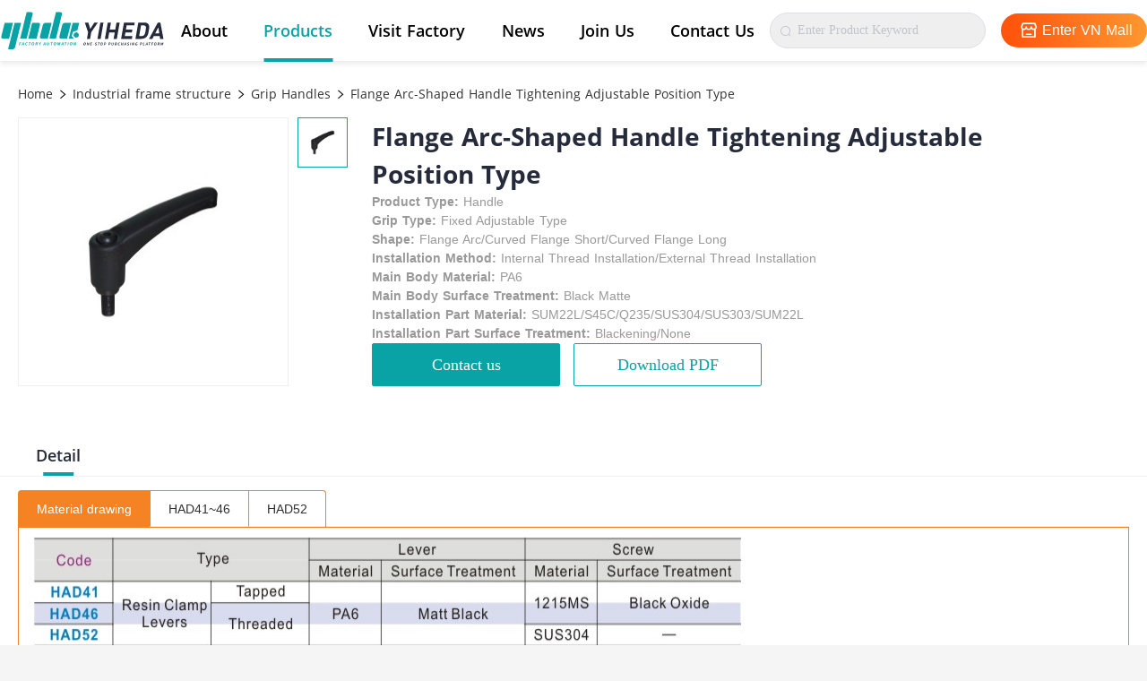

--- FILE ---
content_type: application/javascript; charset=UTF-8
request_url: https://www.china-me.com/_nuxt/styles.53e36b8.js
body_size: 92202
content:
(window.webpackJsonp=window.webpackJsonp||[]).push([[0],Array(91).concat([function(e,t,o){"use strict";o(16);var i=o(5),a=o(6),n=o(0),r=o(9),l=o(8),s=o(2),c=(o(10),o(50),o(51),o(3)),d=o(1);function p(e){var t=b();return function(){var o,i=Object(s.a)(e);if(t){var a=Object(s.a)(this).constructor;o=Reflect.construct(i,arguments,a)}else o=i.apply(this,arguments);return Object(l.a)(this,o)}}function b(){try{var e=!Boolean.prototype.valueOf.call(Reflect.construct(Boolean,[],(function(){})))}catch(e){}return(b=function(){return!!e})()}var f=function(e){Object(r.a)(l,e);var t=p(l);function l(){var e;return Object(i.a)(this,l),e=t.apply(this,arguments),Object.defineProperty(Object(n.a)(e),"error",{enumerable:!0,configurable:!0,writable:!0,value:void 0}),e}return Object(a.a)(l,[{key:"getErrorPage",get:function(){var e=this;return function(){return o(474)("./Error".concat(e.error.statusCode,".vue"))}}}]),l}(d.Vue);Object(c.a)([Object(d.Prop)({type:Object,default:function(){return{statusCode:404}}})],f.prototype,"error",void 0);var u=f=Object(c.a)([Object(d.Component)({})],f),m=o(4),g=Object(m.a)(u,(function(){var e=this,t=e._self._c;e._self._setupProxy;return t("div",[t(e.getErrorPage,{tag:"component"})],1)}),[],!1,null,"f8d7603e",null);t.a=g.exports},function(e,t,o){"use strict";o.r(t);o(693),o(16),o(10);var i=o(75),a=o.n(i),n=o(11),r=o(5),l=o(6),s=o(0),c=o(9),d=o(8),p=o(2),b=(o(33),o(45),o(3)),f=o(1),u=o(404),m=o(39);function g(e){var t=h();return function(){var o,i=Object(p.a)(e);if(t){var a=Object(p.a)(this).constructor;o=Reflect.construct(i,arguments,a)}else o=i.apply(this,arguments);return Object(d.a)(this,o)}}function h(){try{var e=!Boolean.prototype.valueOf.call(Reflect.construct(Boolean,[],(function(){})))}catch(e){}return(h=function(){return!!e})()}var v=function(e){Object(c.a)(o,e);var t=g(o);function o(){var e;return Object(r.a)(this,o),e=t.apply(this,arguments),Object.defineProperty(Object(s.a)(e),"visible",{enumerable:!0,configurable:!0,writable:!0,value:void 0}),Object.defineProperty(Object(s.a)(e),"$refs",{enumerable:!0,configurable:!0,writable:!0,value:void 0}),Object.defineProperty(Object(s.a)(e),"contactForm",{enumerable:!0,configurable:!0,writable:!0,value:{customerName:"",email:"",mobile:"",companyName:"",content:""}}),Object.defineProperty(Object(s.a)(e),"sendLoading",{enumerable:!0,configurable:!0,writable:!0,value:!1}),Object.defineProperty(Object(s.a)(e),"phoneList",{enumerable:!0,configurable:!0,writable:!0,value:[{phoneText:"Whatsapp/Phone",phoneNumber:"+ 86 18475082699",link:"https://api.whatsapp.com/send?phone=8618475082699"},{phoneText:"Email",phoneNumber:"sales@dgyiheda.com",link:"mailto:Sales@dgyiheda.com"},{phoneText:"Fixed Telephone",phoneNumber:"0769-82886777-1243",link:"javascript:void(0)"}]}),Object.defineProperty(Object(s.a)(e),"formParams",{enumerable:!0,configurable:!0,writable:!0,value:[{key:"customerName",label:"Full Name",type:"input",maxlength:100},{key:"mobile",label:"Phone",type:"input",maxlength:20},{key:"email",label:"Email",type:"input",maxlength:100},{key:"companyName",label:"Company Name",type:"input",maxlength:300},{key:"content",label:"Please Describe Your Need In Detail",type:"textarea",maxlength:1e3}]}),Object.defineProperty(Object(s.a)(e),"checkEmail",{enumerable:!0,configurable:!0,writable:!0,value:function(e,t,o){if(t){/^([a-zA-Z0-9_-])+@([a-zA-Z0-9_-])+(.[a-zA-Z0-9_-])+/.test(t)?o():o(new Error("Please enter a valid email address"))}else o(new Error("This item cannot be empty"))}}),Object.defineProperty(Object(s.a)(e),"checkFormItem",{enumerable:!0,configurable:!0,writable:!0,value:function(e,t,o){t?o():o(new Error("This item cannot be empty"))}}),Object.defineProperty(Object(s.a)(e),"rules",{enumerable:!0,configurable:!0,writable:!0,value:{customerName:[{required:!0,validator:e.checkFormItem,trigger:"change"}],email:[{required:!0,validator:e.checkEmail,trigger:"blur"}],mobile:[{required:!0,validator:e.checkFormItem,trigger:"change"}],companyName:[{required:!0,validator:e.checkFormItem,trigger:"change"}],content:[{required:!0,validator:e.checkFormItem,trigger:"change"}]}}),e}return Object(l.a)(o,[{key:"dialogVisible",get:function(){return this.visible},set:function(e){this.$emit("update:visible",e)}},{key:"handleClose",value:function(){this.contactForm={customerName:"",email:"",mobile:"",companyName:"",content:""},this.$refs.formValidate.resetFields()}},{key:"sendMessage",value:function(){var e=this;this.$refs.formValidate.validate().then(Object(n.a)(regeneratorRuntime.mark((function t(){return regeneratorRuntime.wrap((function(t){for(;;)switch(t.prev=t.next){case 0:return t.prev=0,t.next=3,Object(m.i)(e.contactForm);case 3:e.$emit("update:visible",!1),a.a.success("Thank you for your message. It has been sent"),t.next=10;break;case 7:t.prev=7,t.t0=t.catch(0),a()({type:"error",message:t.t0.rt_msg});case 10:case"end":return t.stop()}}),t,null,[[0,7]])}))))}}]),o}(f.Vue);Object(b.a)([Object(f.Prop)({default:!1})],v.prototype,"visible",void 0);var x=v=Object(b.a)([Object(f.Component)({components:{FormInput:u.default}})],v),w=(o(635),o(4)),_=Object(w.a)(x,(function(){var e=this,t=e._self._c;e._self._setupProxy;return t("div",{staticClass:"product-contact"},[t("el-dialog",{attrs:{title:"Get In Touch","close-on-click-modal":!1,visible:e.dialogVisible,width:"600px","custom-class":"product-contact-modal"},on:{"update:visible":function(t){e.dialogVisible=t},opened:e.handleClose,close:e.handleClose}},[t("header",{staticClass:"contact-modal-header"},[t("ul",e._l(e.phoneList,(function(o,i){return t("li",{key:i},[t("p",[e._v(e._s(o.phoneText)+":")]),e._v(" "),i!==e.phoneList.length-1?t("a",{attrs:{href:o.link,target:"_blank"}},[e._v(e._s(o.phoneNumber))]):t("a",{attrs:{href:"javascript:void(0);"}},[e._v(e._s(o.phoneNumber))])])})),0),e._v(" "),t("div",{staticClass:"contact-modal-header-img"},[t("img",{directives:[{name:"lazy",rawName:"v-lazy",value:o(694),expression:"require('@/assets/images/products/contactUs/success.svg')"}]})])]),e._v(" "),t("el-form",{ref:"formValidate",attrs:{model:e.contactForm,rules:e.rules}},e._l(e.formParams,(function(o,i){return t("el-form-item",{key:i,attrs:{prop:o.key}},[t("FormInput",{key:i,attrs:{"label-style":"textarea"===o.type?{top:"18%"}:{top:"45%"},placeholder:o.label,type:o.type,resize:"none",rows:5,maxlength:o.maxlength,"show-word-limit":"textarea"===o.type,clearable:""},model:{value:e.contactForm[o.key],callback:function(t){e.$set(e.contactForm,o.key,t)},expression:"contactForm[paramsItem.key]"}})],1)})),1),e._v(" "),t("el-button",{attrs:{type:"primary",loading:e.sendLoading},on:{click:e.sendMessage}},[e._v(" Send ")])],1)],1)}),[],!1,null,"1d20f72c",null);t.default=_.exports;installComponents(_,{Header:o(244).default})},,,,,,,,,,,,,,,,,,,,,,,,,,,,,,,,,,,,,,,,,,,,,,,,,,,,,,,,,,,,,,,,,,,,,,,,,,,,,,,,,,,,,,,,,function(e,t,o){"use strict";o.r(t);o(16),o(10);var i=o(5),a=o(6),n=o(0),r=o(9),l=o(8),s=o(2),c=o(3),d=o(1);function p(e){var t=b();return function(){var o,i=Object(s.a)(e);if(t){var a=Object(s.a)(this).constructor;o=Reflect.construct(i,arguments,a)}else o=i.apply(this,arguments);return Object(l.a)(this,o)}}function b(){try{var e=!Boolean.prototype.valueOf.call(Reflect.construct(Boolean,[],(function(){})))}catch(e){}return(b=function(){return!!e})()}var f=function(e){Object(r.a)(o,e);var t=p(o);function o(){var e;return Object(i.a)(this,o),e=t.apply(this,arguments),Object.defineProperty(Object(n.a)(e),"showBackTopBtn",{enumerable:!0,configurable:!0,writable:!0,value:void 0}),e}return Object(a.a)(o,[{key:"backTop",value:function(){window.scrollTo(0,0)}}]),o}(d.Vue);Object(c.a)([Object(d.Prop)({default:!1})],f.prototype,"showBackTopBtn",void 0);var u=f=Object(c.a)([d.Component],f),m=(o(504),o(4)),g=Object(m.a)(u,(function(){var e=this,t=e._self._c;e._self._setupProxy;return t("div",{directives:[{name:"show",rawName:"v-show",value:e.showBackTopBtn,expression:"showBackTopBtn"}],staticClass:"back-top",on:{click:e.backTop}},[t("i",{staticClass:"iconfont icon-huidingbu"})])}),[],!1,null,"b4284656",null);t.default=g.exports},function(e,t,o){"use strict";o.r(t);o(36),o(16),o(10);var i=o(5),a=o(6),n=o(0),r=o(9),l=o(8),s=o(2),c=o(3),d=o(1);function p(e){var t=b();return function(){var o,i=Object(s.a)(e);if(t){var a=Object(s.a)(this).constructor;o=Reflect.construct(i,arguments,a)}else o=i.apply(this,arguments);return Object(l.a)(this,o)}}function b(){try{var e=!Boolean.prototype.valueOf.call(Reflect.construct(Boolean,[],(function(){})))}catch(e){}return(b=function(){return!!e})()}var f=function(e){Object(r.a)(o,e);var t=p(o);function o(){var e;return Object(i.a)(this,o),e=t.apply(this,arguments),Object.defineProperty(Object(n.a)(e),"isShowTitle",{enumerable:!0,configurable:!0,writable:!0,value:void 0}),Object.defineProperty(Object(n.a)(e),"selectNav",{enumerable:!0,configurable:!0,writable:!0,value:0}),Object.defineProperty(Object(n.a)(e),"navbar",{enumerable:!0,configurable:!0,writable:!0,value:[{name:"China"},{name:"Vietnam"},{name:"Japan"},{name:"Germany"}]}),e}return Object(a.a)(o,[{key:"selectNavbar",value:function(e){this.selectNav=e}}]),o}(d.Vue);Object(c.a)([Object(d.Prop)({default:!0})],f.prototype,"isShowTitle",void 0);var u=f=Object(c.a)([d.Component],f),m=(o(607),o(4)),g=Object(m.a)(u,(function(){var e=this,t=e._self._c;e._self._setupProxy;return t("div",{class:[["contact-us-bg","vn-bg","japan-bg",""][e.selectNav],"contact-us"]},[t("h2",{staticClass:"contact-us-title"},[e._v("CONTACT US")]),e._v(" "),t("div",{staticClass:"setZoom"},[t("div",{staticClass:"navbar"},[t("div",e._l(e.navbar,(function(o,i){return t("div",{key:i,staticClass:"navbar-item",class:{active:e.selectNav===i},on:{click:function(t){return e.selectNavbar(i)}}},[e._v("\n          "+e._s(o.name)+"\n        ")])})),0)])]),e._v(" "),0==e.selectNav?[t("div",{staticClass:"china"},[t("div",{staticClass:"dong-guan"},[t("h3",[e._v("Dongguan")]),e._v(" "),t("p",[t("svg",{staticClass:"iconfont",attrs:{"aria-hidden":"true",width:"20",height:"20"}},[t("use",{attrs:{"xlink:href":"#icon-dizhi"}})]),e._v("\n          No.33, Taoyuan 2nd Road, Cunwei village, Hengli Town, Dongguan City,\n          "),t("span",{staticClass:"dongguan-location"},[e._v("Guangdong Province")])]),e._v(" "),t("p",{staticClass:"telephone"},[t("svg",{staticClass:"iconfont",attrs:{"aria-hidden":"true",width:"20",height:"20"}},[t("use",{attrs:{"xlink:href":"#icon-dianhua"}})]),e._v("\n          0769-82886777-1243\n        ")]),e._v(" "),t("p",{staticClass:"whats-app"},[t("svg",{staticClass:"iconfont",attrs:{"aria-hidden":"true",width:"20",height:"20"}},[t("use",{attrs:{"xlink:href":"#icon-dian"}})]),e._v("\n          Tel/WhatsApp: +86 18475082699\n        ")]),e._v(" "),t("p",[t("svg",{staticClass:"iconfont",attrs:{"aria-hidden":"true",width:"20",height:"20"}},[t("use",{attrs:{"xlink:href":"#icon-youxiang"}})]),e._v("\n          Sales@dgyiheda.com\n        ")])]),e._v(" "),t("div",{staticClass:"su-zhou"},[t("h3",[e._v("Suzhou")]),e._v(" "),t("p",[t("svg",{staticClass:"iconfont",attrs:{"aria-hidden":"true",width:"20",height:"20"}},[t("use",{attrs:{"xlink:href":"#icon-dizhi"}})]),e._v("\n          No. 9, Xutang Road, Kunshan City, Suzhou City, Jiangsu Province\n        ")])])])]:e._e(),e._v(" "),1==e.selectNav?[t("div",{staticClass:"china"},[t("div",{staticClass:"dong-guan"},[t("h3",[e._v("Vietnam")]),e._v(" "),t("p",[t("svg",{staticClass:"iconfont",attrs:{"aria-hidden":"true",width:"20",height:"20"}},[t("use",{attrs:{"xlink:href":"#icon-dizhi1"}})]),e._v("\n          Trịnh Sao\n        ")]),e._v(" "),t("p",{staticClass:"telephone"},[t("svg",{staticClass:"iconfont",attrs:{"aria-hidden":"true",width:"20",height:"20"}},[t("use",{attrs:{"xlink:href":"#icon-dianhua"}})]),e._v("\n          +0084397124847\n        ")]),e._v(" "),t("p",{staticClass:"whats-app"},[t("svg",{staticClass:"iconfont",attrs:{"aria-hidden":"true",width:"20",height:"20"}},[t("use",{attrs:{"xlink:href":"#icon-dian"}})]),e._v("\n          zalo: 0397124847\n        ")]),e._v(" "),t("p",[t("svg",{staticClass:"iconfont",attrs:{"aria-hidden":"true",width:"20",height:"20"}},[t("use",{attrs:{"xlink:href":"#icon-youxiang"}})]),e._v("\n          sales@dgyiheda.com\n        ")])])])]:e._e(),e._v(" "),2==e.selectNav?[t("div",{staticClass:"china"},[t("div",{staticClass:"dong-guan"},[t("h3",[e._v("にっぽん")]),e._v(" "),t("p",[t("svg",{staticClass:"iconfont",attrs:{"aria-hidden":"true",width:"20",height:"20"}},[t("use",{attrs:{"xlink:href":"#icon-dizhi1"}})]),e._v("\n          トナ\n        ")]),e._v(" "),t("p",[t("svg",{staticClass:"iconfont",attrs:{"aria-hidden":"true",width:"20",height:"20"}},[t("use",{attrs:{"xlink:href":"#icon-dianhua"}})]),e._v("\n          090-1656-1688\n        ")]),e._v(" "),t("p",[t("svg",{staticClass:"iconfont",attrs:{"aria-hidden":"true",width:"20",height:"20"}},[t("use",{attrs:{"xlink:href":"#icon-youxiang"}})]),e._v("\n          service-jp@dgyiheda.com\n        ")])])])]:e._e(),e._v(" "),3==e.selectNav?[t("div",{staticClass:"not-china"},[t("div",[t("img",{attrs:{src:o(696),alt:""}}),e._v(" "),t("h3",[e._v(e._s(e.navbar[e.selectNav].name)+" office is in preparation thanks for your attention.")])])])]:e._e()],2)}),[],!1,null,"b5444fde",null);t.default=g.exports},function(e,t,o){"use strict";o.r(t);o(16),o(28),o(25),o(29),o(37),o(22),o(38);var i=o(15),a=o(34),n=o(31),r=o(11),l=o(5),s=o(6),c=o(0),d=o(9),p=o(8),b=o(2),f=(o(33),o(10),o(50),o(51),o(89),o(88),o(30),o(164),o(3)),u=o(1),m=o(401),g=o(39),h=o(21),v=o(184),x=o(185),w=o(23),_=o.n(w);function y(e,t){var o=Object.keys(e);if(Object.getOwnPropertySymbols){var i=Object.getOwnPropertySymbols(e);t&&(i=i.filter((function(t){return Object.getOwnPropertyDescriptor(e,t).enumerable}))),o.push.apply(o,i)}return o}function k(e){for(var t=1;t<arguments.length;t++){var o=null!=arguments[t]?arguments[t]:{};t%2?y(Object(o),!0).forEach((function(t){Object(i.a)(e,t,o[t])})):Object.getOwnPropertyDescriptors?Object.defineProperties(e,Object.getOwnPropertyDescriptors(o)):y(Object(o)).forEach((function(t){Object.defineProperty(e,t,Object.getOwnPropertyDescriptor(o,t))}))}return e}function A(e){var t=j();return function(){var o,i=Object(b.a)(e);if(t){var a=Object(b.a)(this).constructor;o=Reflect.construct(i,arguments,a)}else o=i.apply(this,arguments);return Object(p.a)(this,o)}}function j(){try{var e=!Boolean.prototype.valueOf.call(Reflect.construct(Boolean,[],(function(){})))}catch(e){}return(j=function(){return!!e})()}var O=function(e){Object(d.a)(i,e);var t,o=A(i);function i(){var e;return Object(l.a)(this,i),e=o.apply(this,arguments),Object.defineProperty(Object(c.a)(e),"seoData",{enumerable:!0,configurable:!0,writable:!0,value:{seoTitle:"YHDFA News | Yiheda inc.",seoDescribe:"Check out what’s new with YHDFA: company news, activities, awards, media reports and product knowledge, etc.",seoKeyword:"yiheda news,yhdfa news,yhdfa latest news"}}),Object.defineProperty(Object(c.a)(e),"total",{enumerable:!0,configurable:!0,writable:!0,value:0}),Object.defineProperty(Object(c.a)(e),"currentPage",{enumerable:!0,configurable:!0,writable:!0,value:1}),Object.defineProperty(Object(c.a)(e),"oldScrollTop",{enumerable:!0,configurable:!0,writable:!0,value:0}),Object.defineProperty(Object(c.a)(e),"navFix",{enumerable:!0,configurable:!0,writable:!0,value:!1}),Object.defineProperty(Object(c.a)(e),"menubar",{enumerable:!0,configurable:!0,writable:!0,value:[{categoryName:"Whole"}]}),Object.defineProperty(Object(c.a)(e),"article",{enumerable:!0,configurable:!0,writable:!0,value:[]}),Object.defineProperty(Object(c.a)(e),"englishDateFormat",{enumerable:!0,configurable:!0,writable:!0,value:null}),e}return Object(s.a)(i,[{key:"fetch",value:(t=Object(r.a)(regeneratorRuntime.mark((function e(){var t,o,i,a;return regeneratorRuntime.wrap((function(e){for(;;)switch(e.prev=e.next){case 0:return e.prev=0,e.next=3,Promise.all([Object(g.c)({pageNum:1,pageSize:10,categoryUrlSlug:this.$route.params.category}),Object(g.b)()]);case 3:t=e.sent,o=Object(n.a)(t,2),i=o[0].data,a=o[1].data,this.article=(null==i?void 0:i.list)||[],this.total=Number(null==i?void 0:i.total),null==a||a.splice(3,a.length-3),this.menubar=this.menubar.concat(a),this.$route.params.category&&this.$store.commit("SET_CATEGORY_ID",this.$route.params.category),e.next=17;break;case 14:e.prev=14,e.t0=e.catch(0);case 17:case"end":return e.stop()}}),e,this,[[0,14]])}))),function(){return t.apply(this,arguments)})},{key:"head",value:function(){var e,t,o,i=this,n=this.menubar.findIndex((function(e){return e.urlSlug===i.selectId}));return{title:(null===(e=this.menubar[n])||void 0===e?void 0:e.seoTitle)||this.seoData.seoTitle,meta:[{hid:"description",name:"description",content:(null===(t=this.menubar[n])||void 0===t?void 0:t.seoDescribe)||this.seoData.seoDescribe},{hid:"keywords",name:"keywords",content:(null===(o=this.menubar[n])||void 0===o?void 0:o.seoKeyword)||this.seoData.seoKeyword}].concat(Object(a.a)(Object(h.d)(k(k({},this.seoData),{},{image:_.a.shareLogeUrl,url:"https://www.china-me.com/news"}))))}}},{key:"selectId",get:function(){return this.$store.state.categoryId||void 0}},{key:"mounted",value:function(){(document.documentElement.scrollTop||document.body.scrollTop||window.pageYOffset)>900&&(this.navFix=!0),window.addEventListener("scroll",this.getScrollTop),this.englishDateFormat=h.b}},{key:"destroyed",value:function(){window.addEventListener("scroll",this.getScrollTop)}},{key:"getArticleList",value:function(e,t){var o=this;Object(g.c)({pageNum:e,pageSize:10,categoryUrlSlug:t}).then((function(e){var t=e.data;o.article=(null==t?void 0:t.list)||[],o.total=Number(null==t?void 0:t.total)}))}},{key:"getScrollTop",value:function(){var e=document.documentElement.scrollTop||document.body.scrollTop||window.pageYOffset;this.navFix=e>=900}},{key:"changeMenu",value:function(e){var t=window.location.href;t=t.substring(0,t.indexOf("news")+4),null!=e&&e.urlSlug&&(t="".concat(t,"/").concat(e.urlSlug)),this.$store.commit("SET_CATEGORY_ID",null==e?void 0:e.urlSlug),window.history.replaceState("","",t)}},{key:"handleCurrentChange",value:function(e){this.getArticleList(e,this.selectId)}},{key:"selected",value:function(e){this.getArticleList(1,e)}}]),i}(u.Vue);Object(f.a)([Object(u.Watch)("selectId")],O.prototype,"selected",null);var z=O=Object(f.a)([Object(u.Component)({components:{Swiper:m.default,ArticleBanner:v.default,ArticleList:x.default}})],O),C=(o(623),o(4)),B=Object(C.a)(z,(function(){var e=this,t=e._self._c;e._self._setupProxy;return t("div",{staticClass:"news"},[t("article-banner"),e._v(" "),t("div",{staticClass:"news-main"},[t("Swiper",{attrs:{"cate-id":e.selectId}}),e._v(" "),t("div",{staticClass:"news-main-menu-wrapper",class:{beFixed:e.navFix}},[t("div",{staticClass:"news-main-menu"},e._l(e.menubar,(function(o,i){return t("div",{key:i,class:[e.selectId===o.urlSlug?"active":"","single"],on:{click:function(t){return e.changeMenu(o)}}},[t("div",[e._v("\n            "+e._s(o.categoryName)+"\n          ")])])})),0)]),e._v(" "),t("article-list",{attrs:{article:e.article,total:e.total},on:{"page-change":e.handleCurrentChange}})],1)],1)}),[],!1,null,"dda08fd2",null);t.default=B.exports},function(e,t,o){"use strict";o.r(t);o(45),o(163),o(16);var i=o(618),a=o.n(i),n=o(5),r=o(6),l=o(0),s=o(9),c=o(8),d=o(2),p=(o(165),o(55),o(58),o(137),o(10),o(36),o(3)),b=o(1),f=o(39),u=o(21);function m(e){var t=g();return function(){var o,i=Object(d.a)(e);if(t){var a=Object(d.a)(this).constructor;o=Reflect.construct(i,arguments,a)}else o=i.apply(this,arguments);return Object(c.a)(this,o)}}function g(){try{var e=!Boolean.prototype.valueOf.call(Reflect.construct(Boolean,[],(function(){})))}catch(e){}return(g=function(){return!!e})()}var h=function(e){Object(s.a)(o,e);var t=m(o);function o(){var e;return Object(n.a)(this,o),e=t.apply(this,arguments),Object.defineProperty(Object(l.a)(e),"$refs",{enumerable:!0,configurable:!0,writable:!0,value:void 0}),Object.defineProperty(Object(l.a)(e),"showWarn",{enumerable:!0,configurable:!0,writable:!0,value:!1}),Object.defineProperty(Object(l.a)(e),"keyWord",{enumerable:!0,configurable:!0,writable:!0,value:""}),Object.defineProperty(Object(l.a)(e),"activeTitle",{enumerable:!0,configurable:!0,writable:!0,value:""}),Object.defineProperty(Object(l.a)(e),"matchSearchWord",{enumerable:!0,configurable:!0,writable:!0,value:u.c}),e}return Object(r.a)(o,[{key:"articleMenu",get:function(){return this.$store.state.articleMenu}},{key:"categoryId",get:function(){return this.$store.state.categoryId}},{key:"handleSelect",value:function(e){this.$router.push("/news/article/".concat(e.urlSlug))}},{key:"querySearchAsync",value:function(e,t){var o=this;""!==e&&""!==e.trim()&&Object(f.h)({keyWords:e}).then((function(e){var i=e.data.slice(0,10),a=o.$refs.inputRef.$el.children[1];i.length>0?a.style.display="block":a.style.display="none",t(i)}))}},{key:"handleFocus",value:function(){this.showWarn=!1}},{key:"search",value:function(e){var t=this;if(!e)return this.showWarn=!0,this.activeTitle="Check Out What's New",void setTimeout((function(){t.showWarn=!1}),1e3);this.$refs.inputRef.close(),this.$router.push("/news/search/".concat(encodeURIComponent(e)))}},{key:"paramsKeyword",value:function(e){this.$route.params.keyWords?this.keyWord=e:void 0!==e&&""!==e||(this.keyWord="")}},{key:"categoryIdWatch",value:function(e){var t=this.articleMenu.find((function(t){return t.url.split("/").slice(-1)[0]===e}));this.activeTitle=t?t.name:"Check Out What's New"}}]),o}(b.Vue);Object(p.a)([Object(b.Watch)("$route.params.keyWords",{immediate:!0,deep:!0})],h.prototype,"paramsKeyword",null),Object(p.a)([Object(b.Watch)("categoryId",{immediate:!0,deep:!0})],h.prototype,"categoryIdWatch",null);var v=h=Object(p.a)([Object(b.Component)({components:{ElAutocomplete:a.a}})],h),x=(o(619),o(4)),w=Object(x.a)(v,(function(){var e=this,t=e._self._c;e._self._setupProxy;return t("div",{staticClass:"news-banner"},[t("div",{staticClass:"slogan"},[t("h1",{staticClass:"firstSlogan"},[e._v(e._s(e.activeTitle))]),e._v(" "),t("span",{staticClass:"secondSlogan"},[e._v("\n      Company News, Product Releases, Industry Information, and more.\n    ")]),e._v(" "),t("el-autocomplete",{ref:"inputRef",class:{"warn-placeholder":e.showWarn},attrs:{"fetch-suggestions":e.querySearchAsync,placeholder:"Please enter content","popper-append-to-body":!1,maxlength:100,clearable:"","value-key":"journalismTitle"},on:{select:e.handleSelect,focus:e.handleFocus},nativeOn:{keyup:function(t){return!t.type.indexOf("key")&&e._k(t.keyCode,"enter",13,t.key,"Enter")?null:e.search(e.keyWord)}},scopedSlots:e._u([{key:"default",fn:function(o){var i=o.item;return[t("div",{domProps:{innerHTML:e._s(e.matchSearchWord(i.journalismTitle,e.keyWord))}})]}},{key:"append",fn:function(){return[t("el-button",{attrs:{icon:"el-icon-search",type:"primary"},on:{click:function(t){return e.search(e.keyWord)}}})]},proxy:!0}]),model:{value:e.keyWord,callback:function(t){e.keyWord=t},expression:"keyWord"}})],1)])}),[],!1,null,"4031ec67",null);t.default=w.exports},function(e,t,o){"use strict";o.r(t);o(16),o(10);var i=o(5),a=o(6),n=o(0),r=o(9),l=o(8),s=o(2),c=o(3),d=o(1),p=o(21);function b(e){var t=f();return function(){var o,i=Object(s.a)(e);if(t){var a=Object(s.a)(this).constructor;o=Reflect.construct(i,arguments,a)}else o=i.apply(this,arguments);return Object(l.a)(this,o)}}function f(){try{var e=!Boolean.prototype.valueOf.call(Reflect.construct(Boolean,[],(function(){})))}catch(e){}return(f=function(){return!!e})()}var u=function(e){Object(r.a)(o,e);var t=b(o);function o(){var e;return Object(i.a)(this,o),e=t.apply(this,arguments),Object.defineProperty(Object(n.a)(e),"article",{enumerable:!0,configurable:!0,writable:!0,value:void 0}),Object.defineProperty(Object(n.a)(e),"total",{enumerable:!0,configurable:!0,writable:!0,value:void 0}),Object.defineProperty(Object(n.a)(e),"pageSize",{enumerable:!0,configurable:!0,writable:!0,value:void 0}),Object.defineProperty(Object(n.a)(e),"englishDateFormat",{enumerable:!0,configurable:!0,writable:!0,value:null}),Object.defineProperty(Object(n.a)(e),"matchSearchWord",{enumerable:!0,configurable:!0,writable:!0,value:p.c}),e}return Object(a.a)(o,[{key:"handleCurrentChange",value:function(e){this.$emit("page-change",e)}},{key:"mounted",value:function(){this.englishDateFormat=p.b}}]),o}(d.Vue);Object(c.a)([Object(d.Prop)()],u.prototype,"article",void 0),Object(c.a)([Object(d.Prop)()],u.prototype,"total",void 0),Object(c.a)([Object(d.Prop)({default:10})],u.prototype,"pageSize",void 0);var m=u=Object(c.a)([d.Component],u),g=(o(621),o(4)),h=Object(g.a)(m,(function(){var e=this,t=e._self._c;e._self._setupProxy;return t("div",{staticClass:"news-main-article"},[e._l(e.article,(function(o,i){var a;return t("div",{key:i,staticClass:"news-main-article-list"},[t("nuxt-link",{staticClass:"news-main-article-list-item",attrs:{to:"/news/article/"+o.urlSlug}},[t("div",{staticClass:"image"},[t("img",{directives:[{name:"lazy",rawName:"v-lazy",value:o.coverPicture,expression:"item.coverPicture"}],attrs:{alt:o.journalismTitle}})]),e._v(" "),t("div",{staticClass:"content"},[t("div",{staticClass:"content-title",domProps:{innerHTML:e._s(e.matchSearchWord(o.journalismTitle,e.$route.params.keyWords))}}),e._v(" "),t("div",{staticClass:"content-desc",domProps:{innerHTML:e._s(e.matchSearchWord(o.journalismAbstract,e.$route.params.keyWords))}}),e._v(" "),t("div",{staticClass:"content-date"},[e._v(e._s((null===(a=e.englishDateFormat)||void 0===a?void 0:a.call(e,o.releaseDate))||"--"))])]),e._v(" "),t("div",{staticClass:"more"},[t("span",[e._v("MORE")]),t("i",{staticClass:"iconfont icon-MORE"})])])],1)})),e._v(" "),t("div",[e.total>10?t("el-pagination",{attrs:{background:"",layout:"prev, pager, next",total:e.total,"page-size":e.pageSize},on:{"current-change":e.handleCurrentChange}}):e._e()],1)],2)}),[],!1,null,"6b4bd636",null);t.default=h.exports},function(e,t,o){"use strict";o.r(t);o(16),o(10);var i=o(5),a=o(6),n=o(0),r=o(9),l=o(8),s=o(2),c=o(3),d=o(1),p=o(92);function b(e){var t=f();return function(){var o,i=Object(s.a)(e);if(t){var a=Object(s.a)(this).constructor;o=Reflect.construct(i,arguments,a)}else o=i.apply(this,arguments);return Object(l.a)(this,o)}}function f(){try{var e=!Boolean.prototype.valueOf.call(Reflect.construct(Boolean,[],(function(){})))}catch(e){}return(f=function(){return!!e})()}var u=function(e){Object(r.a)(o,e);var t=b(o);function o(){var e;return Object(i.a)(this,o),e=t.apply(this,arguments),Object.defineProperty(Object(n.a)(e),"dialogVisible",{enumerable:!0,configurable:!0,writable:!0,value:!1}),e}return Object(a.a)(o,[{key:"handleClose",value:function(e){this.dialogVisible=e}}]),o}(d.Vue),m=u=Object(c.a)([Object(d.Component)({components:{ContactUsModal:p.default}})],u),g=(o(637),o(4)),h=Object(g.a)(m,(function(){var e=this,t=e._self._c;e._self._setupProxy;return t("div",{staticClass:"no-result"},[t("img",{directives:[{name:"lazy",rawName:"v-lazy",value:o(700),expression:"require('~/assets/images/public/no-result.svg')"}],attrs:{alt:"Sorry, we couldn't find any results"}}),e._v(" "),t("div",{staticClass:"no-result-info"},[t("h2",[e._v("Sorry, we couldn't find any results.")]),e._v(" "),t("h3",[e._v("We suggest you try the following:")]),e._v(" "),t("p",[e._v("1. Please check your spelling and grammar for correctness, and then search again. .")]),e._v(" "),t("p",[e._v("\n      2. Try using different search terms, make sure your search terms are not too specific or too\n      broad, and try searching using more general keywords.\n    ")]),e._v(" "),t("p",[e._v("\n      3. If you still can't find what you're looking for, please \"\n      "),t("span",{on:{click:function(){return e.dialogVisible=!0}}},[e._v("contact us")]),e._v(' " for assistance\n    ')]),e._v(" "),t("el-button",{attrs:{type:"primary"},on:{click:function(t){return e.$router.push("/")}}},[e._v("Back to Yiheda Home Page")])],1),e._v(" "),t("contact-us-modal",{attrs:{visible:e.dialogVisible},on:{"update:visible":e.handleClose}})],1)}),[],!1,null,"5faf342a",null);t.default=h.exports},function(e,t,o){"use strict";o.r(t);o(30),o(16),o(10);var i=o(242),a=o.n(i),n=o(243),r=o.n(n),l=o(118),s=o.n(l),c=o(75),d=o.n(c),p=o(5),b=o(6),f=o(0),u=o(9),m=o(8),g=o(2),h=o(3),v=o(32);function x(e){var t=w();return function(){var o,i=Object(g.a)(e);if(t){var a=Object(g.a)(this).constructor;o=Reflect.construct(i,arguments,a)}else o=i.apply(this,arguments);return Object(m.a)(this,o)}}function w(){try{var e=!Boolean.prototype.valueOf.call(Reflect.construct(Boolean,[],(function(){})))}catch(e){}return(w=function(){return!!e})()}var _=function(e){Object(u.a)(o,e);var t=x(o);function o(){var e;return Object(p.a)(this,o),e=t.apply(this,arguments),Object.defineProperty(Object(f.a)(e),"productImgList",{enumerable:!0,configurable:!0,writable:!0,value:void 0}),Object.defineProperty(Object(f.a)(e),"viewMode",{enumerable:!0,configurable:!0,writable:!0,value:void 0}),Object.defineProperty(Object(f.a)(e),"activeIndex",{enumerable:!0,configurable:!0,writable:!0,value:-1}),e}return Object(b.a)(o,[{key:"handleDown",value:function(e){if(!e)return d.a.warning("Technical drawing file does not exist");window.open(e,"_blank")}},{key:"previewTechnicalFile",value:function(e){this.activeIndex=e===this.activeIndex?-1:e}}]),o}(v.Vue);Object(h.a)([Object(v.Prop)()],_.prototype,"productImgList",void 0),Object(h.a)([Object(v.Prop)()],_.prototype,"viewMode",void 0);var y=_=Object(h.a)([Object(v.Component)({components:{ElSkeleton:s.a,ElSkeletonItem:r.a,ElPopover:a.a}})],_),k=(o(641),o(643),o(4)),A=Object(k.a)(y,(function(){var e=this,t=e._self._c;e._self._setupProxy;return t("div",{staticClass:"product-common"},["Pictures"===e.viewMode?t("el-skeleton",{attrs:{loading:0==e.productImgList.length,animated:""}},[t("template",{slot:"template"},e._l(10,(function(o){return t("div",{key:o},[t("el-skeleton-item",{staticStyle:{height:"240px"},attrs:{variant:"image"}}),e._v(" "),t("div",{staticStyle:{padding:"14px"}},[t("el-skeleton-item",{staticStyle:{width:"50%"},attrs:{variant:"h3"}}),e._v(" "),t("div",{staticClass:"skeleton"},[t("el-skeleton-item",{staticStyle:{"margin-right":"16px"},attrs:{variant:"text"}}),e._v(" "),t("el-skeleton-item",{staticStyle:{width:"30%"},attrs:{variant:"text"}})],1)],1)],1)})),0),e._v(" "),t("ul",{staticClass:"image"},e._l(e.productImgList,(function(o,i){return t("li",{key:i,staticClass:"image-item"},[t("nuxt-link",{attrs:{to:"/product/".concat(o.categoryCode||e.$route.params.classify,"/").concat(o.secondCategoryCode||e.$route.params.secondClassify,"/").concat(o.goodsCodeAlias),target:"_blank"}},[t("img",{directives:[{name:"lazy",rawName:"v-lazy",value:o.picture,expression:"item.picture"}],staticClass:"product-img",attrs:{alt:"item.catName"}}),e._v(" "),t("div",{staticClass:"describe"},[t("h3",[e._v(e._s(o.goodsName))])])]),e._v(" "),t("div",{staticClass:"image-item-button"},[t("el-popover",{attrs:{placement:"top-end",title:"Technical drawing file",width:"800",trigger:"click","popper-class":"popover-image"},scopedSlots:e._u([{key:"reference",fn:function(){return[t("p",[t("i",{staticClass:"iconfont icon-tupian"}),e._v(" "),t("span",[e._v("Preview Img")])])]},proxy:!0}],null,!0)},[t("img",{directives:[{name:"lazy",rawName:"v-lazy",value:o.technicalFile,expression:"item.technicalFile"}],attrs:{alt:o.goodsName}})]),e._v(" "),t("p",{on:{click:function(t){return e.handleDown(o.pdfFile)}}},[t("i",{staticClass:"iconfont icon-PDF"}),e._v(" "),t("span",[e._v("Download PDF")])])],1)],1)})),0)],2):t("el-skeleton",{staticClass:"listBox",attrs:{loading:0==e.productImgList.length,animated:""}},[t("template",{slot:"template"},e._l(10,(function(o){return t("div",{key:o},[t("el-skeleton-item",{attrs:{variant:"image"}}),e._v(" "),t("div",{staticClass:"skeleton"},e._l(5,(function(e){return t("el-skeleton-item",{key:e+"text",attrs:{variant:"text"}})})),1),e._v(" "),t("div",{staticClass:"skeletonBtn"},e._l(3,(function(e){return t("el-skeleton-item",{key:e+"button",attrs:{variant:"button"}})})),1)],1)})),0),e._v(" "),e._l(e.productImgList,(function(o,i){return t("el-row",{key:o.goodsCode,staticClass:"list"},[t("el-row",{staticClass:"list-top"},[t("el-col",{staticClass:"list-top-Img"},[t("nuxt-link",{attrs:{to:"/product/".concat(o.categoryCode||e.$route.params.classify,"/").concat(o.secondCategoryCode||e.$route.params.secondClassify,"/").concat(o.goodsCodeAlias),target:"_blank",title:o.goodsName}},[t("img",{directives:[{name:"lazy",rawName:"v-lazy",value:o.picture,expression:"item.picture"}],attrs:{alt:o.goodsName}})])],1),e._v(" "),t("el-col",{staticClass:"list-top-name"},[t("nuxt-link",{staticClass:"goodsName",attrs:{to:"/product/".concat(o.categoryCode||e.$route.params.classify,"/").concat(o.secondCategoryCode||e.$route.params.secondClassify,"/").concat(o.goodsCodeAlias),target:"_blank",title:o.goodsName}},[e._v("\n            "+e._s(o.goodsName)+"\n          ")]),e._v(" "),t("div",{staticClass:"attr",domProps:{innerHTML:e._s(o.briefIntroduction)}})],1),e._v(" "),t("el-col",{staticClass:"list-top-Btn"},[t("el-button",[t("nuxt-link",{attrs:{to:"/product/".concat(o.categoryCode||e.$route.params.classify,"/").concat(o.secondCategoryCode||e.$route.params.secondClassify,"/").concat(o.goodsCodeAlias),target:"_blank"}},[e._v("Detail")])],1),e._v(" "),t("el-button",{on:{click:function(t){return e.previewTechnicalFile(i)}}},[e._v("Preview IMG")]),e._v(" "),t("el-button",{on:{click:function(t){return e.handleDown(o.pdfFile)}}},[e._v("Download PDF")])],1)],1),e._v(" "),t("el-row",{class:["list-bottom",i===e.activeIndex&&"open"]},[t("el-col",{attrs:{span:24}},[t("img",{attrs:{src:o.technicalFile,alt:o.goodsCode}})])],1)],1)}))],2)],1)}),[],!1,null,"542d2bc5",null);t.default=A.exports},,,,function(e,t,o){"use strict";o(28),o(25),o(29),o(10),o(37),o(22),o(38);var i=o(15),a=(o(89),o(179)),n=o(70);function r(e,t){var o=Object.keys(e);if(Object.getOwnPropertySymbols){var i=Object.getOwnPropertySymbols(e);t&&(i=i.filter((function(t){return Object.getOwnPropertyDescriptor(e,t).enumerable}))),o.push.apply(o,i)}return o}function l(e){for(var t=1;t<arguments.length;t++){var o=null!=arguments[t]?arguments[t]:{};t%2?r(Object(o),!0).forEach((function(t){Object(i.a)(e,t,o[t])})):Object.getOwnPropertyDescriptors?Object.defineProperties(e,Object.getOwnPropertyDescriptors(o)):r(Object(o)).forEach((function(t){Object.defineProperty(e,t,Object.getOwnPropertyDescriptor(o,t))}))}return e}var s={name:"NuxtImg",mixins:[a.a],props:{placeholder:{type:[Boolean,String,Number,Array],default:void 0}},head:function(){return!0===this.preload?{link:[{rel:"preload",as:"image",href:this.nSrc}]}:{}},computed:{nAttrs:function(){var e=this.nImgAttrs;if(this.sizes){var t=this.nSizes,o=t.sizes,i=t.srcset;e.sizes=o,e.srcset=i}return e},nMainSrc:function(){return this.sizes?this.nSizes.src:this.$img(this.src,this.nModifiers,this.nOptions)},nSizes:function(){return this.$img.getSizes(this.src,l(l({},this.nOptions),{},{sizes:this.sizes,modifiers:l(l({},this.nModifiers),{},{width:Object(n.c)(this.width),height:Object(n.c)(this.height)})}))},nSrc:function(){return this.nPlaceholder?this.nPlaceholder:this.nMainSrc},nPlaceholder:function(){var e=this.placeholder;if(""===e&&(e=!0),!e||this.placeholderLoaded)return!1;if("string"==typeof e)return e;var t=Array.isArray(e)?e:"number"==typeof e?[e,e]:[10,10];return this.$img(this.src,l(l({},this.nModifiers),{},{width:t[0],height:t[1],quality:t[2]||50}),this.nOptions)}},mounted:function(){var e=this;if(this.nPlaceholder){var t=new Image;t.src=this.nMainSrc,t.onload=function(){e.$refs.img.src=e.nMainSrc,e.placeholderLoaded=!0}}}},c=o(4),d=Object(c.a)(s,(function(){var e=this,t=e._self._c;e._self._setupProxy;return t("img",e._g(e._b({key:e.nSrc,ref:"img",attrs:{src:e.nSrc}},"img",e.nAttrs,!1),e.$listeners))}),[],!1,null,null,null);t.a=d.exports},function(e,t,o){"use strict";o(28),o(25),o(29),o(10),o(37),o(22),o(38);var i=o(15);function a(e,t){var o=Object.keys(e);if(Object.getOwnPropertySymbols){var i=Object.getOwnPropertySymbols(e);t&&(i=i.filter((function(t){return Object.getOwnPropertyDescriptor(e,t).enumerable}))),o.push.apply(o,i)}return o}function n(e){for(var t=1;t<arguments.length;t++){var o=null!=arguments[t]?arguments[t]:{};t%2?a(Object(o),!0).forEach((function(t){Object(i.a)(e,t,o[t])})):Object.getOwnPropertyDescriptors?Object.defineProperties(e,Object.getOwnPropertyDescriptors(o)):a(Object(o)).forEach((function(t){Object.defineProperty(e,t,Object.getOwnPropertyDescriptor(o,t))}))}return e}o(65),o(46);var r=o(179),l=o(70);function s(e,t){var o=Object.keys(e);if(Object.getOwnPropertySymbols){var i=Object.getOwnPropertySymbols(e);t&&(i=i.filter((function(t){return Object.getOwnPropertyDescriptor(e,t).enumerable}))),o.push.apply(o,i)}return o}function c(e){for(var t=1;t<arguments.length;t++){var o=null!=arguments[t]?arguments[t]:{};t%2?s(Object(o),!0).forEach((function(t){Object(i.a)(e,t,o[t])})):Object.getOwnPropertyDescriptors?Object.defineProperties(e,Object.getOwnPropertyDescriptors(o)):s(Object(o)).forEach((function(t){Object.defineProperty(e,t,Object.getOwnPropertyDescriptor(o,t))}))}return e}var d={name:"NuxtPicture",mixins:[r.a],props:{legacyFormat:{type:String,default:null},imgAttrs:{type:Object,default:null}},head:function(){if(!0===this.preload){var e=void 0!==this.nSources[1]?1:0,t={rel:"preload",as:"image",imagesrcset:this.nSources[e].srcset};return void 0!==this.nSources[e].sizes&&(t.imagesizes=this.nSources[e].sizes),{link:[t]}}return{}},computed:{isTransparent:function(){return["png","webp","gif"].includes(this.originalFormat)},originalFormat:function(){return Object(l.b)(this.src)},nFormat:function(){return this.format?this.format:"svg"===this.originalFormat?"svg":"webp"},nLegacyFormat:function(){return this.legacyFormat?this.legacyFormat:{webp:this.isTransparent?"png":"jpeg",svg:"png"}[this.nFormat]||this.originalFormat},nSources:function(){var e=this;return"svg"===this.nFormat?[{srcset:this.src}]:(this.nLegacyFormat!==this.nFormat?[this.nLegacyFormat,this.nFormat]:[this.nFormat]).map((function(t){var o=e.$img.getSizes(e.src,c(c({},e.nOptions),{},{sizes:e.sizes||e.$img.options.screens,modifiers:c(c({},e.nModifiers),{},{format:t})})),i=o.srcset,a=o.sizes;return{src:o.src,type:"image/".concat(t),sizes:a,srcset:i}}))}},created:function(){0}},p=o(4),b=Object(p.a)(d,(function(){var e=this,t=e._self._c;e._self._setupProxy;return t("picture",{key:e.nSources[0].src},[e.nSources[1]?t("source",{attrs:{type:e.nSources[1].type,srcset:e.nSources[1].srcset,sizes:e.nSources[1].sizes}}):e._e(),e._v(" "),t("img",e._g(e._b({attrs:{src:e.nSources[0].src,srcset:e.nSources[0].srcset,sizes:e.nSources[0].sizes}},"img",n(n({},e.nImgAttrs),e.imgAttrs),!1),e.$listeners))])}),[],!1,null,null,null);t.a=b.exports},,,,,,,,,,,,,,,,,,,,,,,,,,,,,,,,,,,,,,,,,,,,,,,,,,,,function(e,t,o){"use strict";o.r(t);o(36),o(16);var i=o(11),a=o(5),n=o(6),r=o(0),l=o(9),s=o(8),c=o(2),d=(o(10),o(22),o(46),o(55),o(164),o(87),o(88),o(58),o(33),o(3)),p=o(1),b=o(394),f=o(23),u=o.n(f);function m(e){var t=g();return function(){var o,i=Object(c.a)(e);if(t){var a=Object(c.a)(this).constructor;o=Reflect.construct(i,arguments,a)}else o=i.apply(this,arguments);return Object(s.a)(this,o)}}function g(){try{var e=!Boolean.prototype.valueOf.call(Reflect.construct(Boolean,[],(function(){})))}catch(e){}return(g=function(){return!!e})()}var h=function(e){Object(l.a)(s,e);var t,o=m(s);function s(){var e;return Object(a.a)(this,s),e=o.apply(this,arguments),Object.defineProperty(Object(r.a)(e),"scrollTop",{enumerable:!0,configurable:!0,writable:!0,value:!1}),Object.defineProperty(Object(r.a)(e),"isSelect",{enumerable:!0,configurable:!0,writable:!0,value:null}),Object.defineProperty(Object(r.a)(e),"footerType",{enumerable:!0,configurable:!0,writable:!0,value:""}),Object.defineProperty(Object(r.a)(e),"navbar",{enumerable:!0,configurable:!0,writable:!0,value:[{name:"About",url:"/about-us"},{name:"Products",url:"/product"},{name:"Visit Factory",url:"/visit-factory"},{name:"News",url:"/news"},{name:"Join Us",url:"/join-us"},{name:"Contact Us",url:"/contact-us"}]}),Object.defineProperty(Object(r.a)(e),"aboutList",{enumerable:!0,configurable:!0,writable:!0,value:[{name:"Company Profile",url:"/about-us",routeName:"/about-us#tab1",params:"tab1"},{name:"Milestones",url:"/about-us",routeName:"/about-us#tab2",params:"tab2"},{name:"Certificates",url:"/about-us",routeName:"/about-us#tab3",params:"tab3"},{name:"Business Philosophy",url:"/about-us/companyHistory",routeName:"/about-us#tab4",params:"tab4"},{name:"Customer Reviews",url:"/about-us/qualifications",routeName:"/about-us#tab5",params:"tab5"},{name:"Cooperative Client",url:"/about-us/journalism",routeName:"/about-us#tab6",params:"tab6"}]}),Object.defineProperty(Object(r.a)(e),"productCategory",{enumerable:!0,configurable:!0,writable:!0,value:[]}),Object.defineProperty(Object(r.a)(e),"factoryOnline",{enumerable:!0,configurable:!0,writable:!0,value:[{name:"enterprise propaganda",url:"/visit-factory"}]}),Object.defineProperty(Object(r.a)(e),"news",{enumerable:!0,configurable:!0,writable:!0,value:[]}),Object.defineProperty(Object(r.a)(e),"inputFocus",{enumerable:!0,configurable:!0,writable:!0,value:!1}),e}return Object(n.a)(s,[{key:"fetch",value:(t=Object(i.a)(regeneratorRuntime.mark((function e(){return regeneratorRuntime.wrap((function(e){for(;;)switch(e.prev=e.next){case 0:case"end":return e.stop()}}),e)}))),function(){return t.apply(this,arguments)})},{key:"isFixed",get:function(){return this.$store.state.menu.scrollTop}},{key:"footer",get:function(){return this.$store.state.menu.footerType}},{key:"articleMenu",get:function(){return this.$store.state.articleMenu}},{key:"factoryData",get:function(){return this.$store.state.visitFactoryData}},{key:"productClassifyData",get:function(){return this.$store.state.productClassify}},{key:"aboutUsMenu",get:function(){return this.$store.state.menu.aboutUs}},{key:"menu",value:function(e){var t=this;if(this.navbar.forEach((function(o,i){o.url!==e.path||e.path.indexOf("news")>0?e.path.indexOf("news")>0&&(t.isSelect=i-2):t.isSelect=i,e.path.indexOf("product")>0&&(t.isSelect=1)})),"/"===e.path)this.$store.commit("menu/changeRouter",{tab:null,index:null,scrollTop:!1}),this.isSelect=null;else{if(this.footer)return;this.$store.commit("menu/changeRouter",{tab:null,index:null,scrollTop:!0})}}},{key:"created",value:function(){var e,t,o=this;this.news=this.articleMenu,this.factoryOnline=null===(e=this.factoryData)||void 0===e?void 0:e.map((function(e){return{name:e.categoryName,url:"/visit-factory"}}));var i=this.productClassifyData.slice(0,5);this.productCategory=i.map((function(e){return{url:"/product/".concat(null==e?void 0:e.categoryCode),name:null==e?void 0:e.categoryName}})),this.productCategory.push({url:"/product/".concat(null==i||null===(t=i[0])||void 0===t?void 0:t.categoryCode),name:"View More"});var a=function(e){var t=o.aboutList.findIndex((function(t){var o,i;return(null===(o=t.name)||void 0===o||null===(i=o.split(" "))||void 0===i?void 0:i.join(""))===e}));-1===t||o.aboutUsMenu[e]||o.aboutList.splice(t,1)};for(var n in this.aboutUsMenu)a(n)}},{key:"mounted",value:function(){this.getScrollTop(),window.addEventListener("scroll",this.getScrollTop,!0)}},{key:"getScrollTop",value:function(){var e=document.documentElement.scrollTop||document.body.scrollTop||window.pageYOffset;e>0&&"/"===this.$route.path?this.$store.commit("menu/changeRouter",{tab:null,index:null,scrollTop:!0}):0===e&&"/"===this.$route.path&&this.$store.commit("menu/changeRouter",{tab:null,index:null,scrollTop:!1})}},{key:"selectAbout",value:function(e,t){var o=this,i=setTimeout((function(){o.$store.commit("menu/changeRouter",{tab:t,index:e,scrollTop:!0}),clearTimeout(i)}),100)}},{key:"selectFactory",value:function(e){this.$store.commit("menu/factoryMenuChange",e)}},{key:"goShop",value:function(){window.open(u.a.vietnamUrl,"_blank")}},{key:"destroyed",value:function(){window.removeEventListener("scroll",this.getScrollTop)}},{key:"handleRoute",value:function(e){var t=null==e?void 0:e.substr(6);t?this.$store.commit("SET_CATEGORY_ID",t):this.$store.commit("SET_CATEGORY_ID",void 0)}},{key:"handLink",value:function(e){"News"===e&&this.$store.commit("SET_CATEGORY_ID",void 0)}}]),s}(p.Vue);Object(d.a)([Object(p.Watch)("$route",{immediate:!0})],h.prototype,"menu",null);var v=h=Object(d.a)([Object(p.Component)({components:{ProductSearch:b.default}})],h),x=(o(496),o(4)),w=Object(x.a)(v,(function(){var e=this,t=e._self._c;e._self._setupProxy;return t("div",{class:[e.isFixed?"beFixed":"","head"]},[t("div",{staticClass:"head-default"},[t("div",{staticClass:"logo"},[t("nuxt-link",{attrs:{to:"/"}},[t("img",{staticClass:"no-active",attrs:{src:o(490),alt:"logo"}}),e._v(" "),t("img",{staticClass:"active",attrs:{src:o(491),alt:"logo选中"}})])],1),e._v(" "),t("div",{directives:[{name:"show",rawName:"v-show",value:!e.inputFocus,expression:"!inputFocus"}],staticClass:"nav-bar"},e._l(e.navbar,(function(o,i){return t("div",{key:i,class:[e.isSelect===i?"active":"","single"]},[t("nuxt-link",{attrs:{to:o.url},nativeOn:{click:function(t){return e.handLink(o.name)}}},[e._v("\n          "+e._s(o.name)+"\n        ")]),e._v(" "),0==i?[t("div",{staticClass:"about-nav second-nav"},[t("ul",e._l(e.aboutList,(function(o,i){return t("li",{key:i},[t("a",{staticClass:"second-link",attrs:{href:o.routeName}},[t("span",{on:{click:function(t){return e.selectAbout(i,o.params)}}},[e._v("\n                    "+e._s(o.name)+"\n                  ")])])])})),0)])]:e._e(),e._v(" "),1==i?[t("div",{staticClass:"product-nav second-nav"},[t("ul",e._l(e.productCategory,(function(o,i){return t("li",{key:i},[t("nuxt-link",{staticClass:"second-link",attrs:{to:o.url}},[e._v("\n                  "+e._s(o.name)+"\n                ")])],1)})),0)])]:e._e(),e._v(" "),2==i?[t("div",{staticClass:"product-nav second-nav"},[t("ul",e._l(e.factoryOnline,(function(o,i){return t("li",{key:i},[t("nuxt-link",{staticClass:"second-link",attrs:{to:{path:o.url,params:{id:i}}},nativeOn:{click:function(t){return e.selectFactory(i)}}},[e._v("\n                  "+e._s(o.name)+"\n                ")])],1)})),0)])]:e._e(),e._v(" "),3==i?[t("div",{staticClass:"product-nav second-nav"},[t("ul",e._l(e.news,(function(o,i){var a;return t("li",{key:i},[t("nuxt-link",{staticClass:"second-link",attrs:{to:{path:o.url,params:{category:null===(a=o.url)||void 0===a?void 0:a.substr(6)}}},nativeOn:{click:function(t){return e.handleRoute(o.url)}}},[e._v("\n                  "+e._s(o.name)+"\n                ")])],1)})),0)])]:e._e()],2)})),0),e._v(" "),t("div",{class:[e.inputFocus?"hide-nav":"","mail"]},[t("product-search",{attrs:{"show-result":e.inputFocus},on:{"input-focus":function(){return e.inputFocus=!0},"input-blur":function(){return e.inputFocus=!1}}}),e._v(" "),t("span",{staticClass:"icon",on:{click:e.goShop}},[t("i",{staticClass:"iconfont icon-shangchengrukou",staticStyle:{"font-size":"30px","vertical-align":"bottom"}}),e._v("Enter VN Mall")])],1)])])}),[],!1,null,"ff0de126",null);t.default=w.exports},,,,,,,,,,,,,,,,,,,,,,,,,,,,,,,,,,,,,,,,,,,,,,,,,,,,function(e,t,o){var i=o(476);i.__esModule&&(i=i.default),"string"==typeof i&&(i=[[e.i,i,""]]),i.locals&&(e.exports=i.locals);(0,o(14).default)("6439d180",i,!0,{sourceMap:!1})},,,function(e,t,o){var i=o(494);i.__esModule&&(i=i.default),"string"==typeof i&&(i=[[e.i,i,""]]),i.locals&&(e.exports=i.locals);(0,o(14).default)("15d93910",i,!0,{sourceMap:!1})},function(e,t,o){var i=o(497);i.__esModule&&(i=i.default),"string"==typeof i&&(i=[[e.i,i,""]]),i.locals&&(e.exports=i.locals);(0,o(14).default)("40093ee5",i,!0,{sourceMap:!1})},,,,,function(e,t,o){var i=o(503);i.__esModule&&(i=i.default),"string"==typeof i&&(i=[[e.i,i,""]]),i.locals&&(e.exports=i.locals);(0,o(14).default)("23929814",i,!0,{sourceMap:!1})},function(e,t,o){var i=o(505);i.__esModule&&(i=i.default),"string"==typeof i&&(i=[[e.i,i,""]]),i.locals&&(e.exports=i.locals);(0,o(14).default)("781ffcc8",i,!0,{sourceMap:!1})},function(e,t,o){var i=o(507);i.__esModule&&(i=i.default),"string"==typeof i&&(i=[[e.i,i,""]]),i.locals&&(e.exports=i.locals);(0,o(14).default)("63ff556e",i,!0,{sourceMap:!1})},,,,,,,,,,,,,,,,,,,,,function(e,t,o){var i=o(599);i.__esModule&&(i=i.default),"string"==typeof i&&(i=[[e.i,i,""]]),i.locals&&(e.exports=i.locals);(0,o(14).default)("054e6a82",i,!0,{sourceMap:!1})},function(e,t,o){var i=o(601);i.__esModule&&(i=i.default),"string"==typeof i&&(i=[[e.i,i,""]]),i.locals&&(e.exports=i.locals);(0,o(14).default)("ad110f00",i,!0,{sourceMap:!1})},function(e,t,o){var i=o(603);i.__esModule&&(i=i.default),"string"==typeof i&&(i=[[e.i,i,""]]),i.locals&&(e.exports=i.locals);(0,o(14).default)("94cc0e84",i,!0,{sourceMap:!1})},function(e,t,o){var i=o(604);i.__esModule&&(i=i.default),"string"==typeof i&&(i=[[e.i,i,""]]),i.locals&&(e.exports=i.locals);(0,o(14).default)("28dea842",i,!0,{sourceMap:!1})},function(e,t,o){var i=o(606);i.__esModule&&(i=i.default),"string"==typeof i&&(i=[[e.i,i,""]]),i.locals&&(e.exports=i.locals);(0,o(14).default)("b4c48792",i,!0,{sourceMap:!1})},function(e,t,o){var i=o(608);i.__esModule&&(i=i.default),"string"==typeof i&&(i=[[e.i,i,""]]),i.locals&&(e.exports=i.locals);(0,o(14).default)("f0649d5e",i,!0,{sourceMap:!1})},function(e,t,o){var i=o(610);i.__esModule&&(i=i.default),"string"==typeof i&&(i=[[e.i,i,""]]),i.locals&&(e.exports=i.locals);(0,o(14).default)("e7bc964a",i,!0,{sourceMap:!1})},function(e,t,o){var i=o(612);i.__esModule&&(i=i.default),"string"==typeof i&&(i=[[e.i,i,""]]),i.locals&&(e.exports=i.locals);(0,o(14).default)("43c6bcd2",i,!0,{sourceMap:!1})},function(e,t,o){var i=o(615);i.__esModule&&(i=i.default),"string"==typeof i&&(i=[[e.i,i,""]]),i.locals&&(e.exports=i.locals);(0,o(14).default)("5cdd9aa9",i,!0,{sourceMap:!1})},function(e,t,o){var i=o(617);i.__esModule&&(i=i.default),"string"==typeof i&&(i=[[e.i,i,""]]),i.locals&&(e.exports=i.locals);(0,o(14).default)("84463bce",i,!0,{sourceMap:!1})},function(e,t,o){var i=o(620);i.__esModule&&(i=i.default),"string"==typeof i&&(i=[[e.i,i,""]]),i.locals&&(e.exports=i.locals);(0,o(14).default)("7a03a1a4",i,!0,{sourceMap:!1})},function(e,t,o){var i=o(622);i.__esModule&&(i=i.default),"string"==typeof i&&(i=[[e.i,i,""]]),i.locals&&(e.exports=i.locals);(0,o(14).default)("4799e278",i,!0,{sourceMap:!1})},function(e,t,o){var i=o(624);i.__esModule&&(i=i.default),"string"==typeof i&&(i=[[e.i,i,""]]),i.locals&&(e.exports=i.locals);(0,o(14).default)("d56d94c0",i,!0,{sourceMap:!1})},function(e,t,o){var i=o(626);i.__esModule&&(i=i.default),"string"==typeof i&&(i=[[e.i,i,""]]),i.locals&&(e.exports=i.locals);(0,o(14).default)("7929ac3d",i,!0,{sourceMap:!1})},function(e,t,o){var i=o(628);i.__esModule&&(i=i.default),"string"==typeof i&&(i=[[e.i,i,""]]),i.locals&&(e.exports=i.locals);(0,o(14).default)("817154b2",i,!0,{sourceMap:!1})},function(e,t,o){var i=o(630);i.__esModule&&(i=i.default),"string"==typeof i&&(i=[[e.i,i,""]]),i.locals&&(e.exports=i.locals);(0,o(14).default)("f68de9d0",i,!0,{sourceMap:!1})},function(e,t,o){var i=o(632);i.__esModule&&(i=i.default),"string"==typeof i&&(i=[[e.i,i,""]]),i.locals&&(e.exports=i.locals);(0,o(14).default)("782aae80",i,!0,{sourceMap:!1})},function(e,t,o){var i=o(634);i.__esModule&&(i=i.default),"string"==typeof i&&(i=[[e.i,i,""]]),i.locals&&(e.exports=i.locals);(0,o(14).default)("78ad1f8e",i,!0,{sourceMap:!1})},function(e,t,o){var i=o(636);i.__esModule&&(i=i.default),"string"==typeof i&&(i=[[e.i,i,""]]),i.locals&&(e.exports=i.locals);(0,o(14).default)("50ff6c94",i,!0,{sourceMap:!1})},function(e,t,o){var i=o(638);i.__esModule&&(i=i.default),"string"==typeof i&&(i=[[e.i,i,""]]),i.locals&&(e.exports=i.locals);(0,o(14).default)("359b0dd2",i,!0,{sourceMap:!1})},function(e,t,o){var i=o(640);i.__esModule&&(i=i.default),"string"==typeof i&&(i=[[e.i,i,""]]),i.locals&&(e.exports=i.locals);(0,o(14).default)("66e88781",i,!0,{sourceMap:!1})},function(e,t,o){var i=o(642);i.__esModule&&(i=i.default),"string"==typeof i&&(i=[[e.i,i,""]]),i.locals&&(e.exports=i.locals);(0,o(14).default)("2cfb232b",i,!0,{sourceMap:!1})},function(e,t,o){var i=o(644);i.__esModule&&(i=i.default),"string"==typeof i&&(i=[[e.i,i,""]]),i.locals&&(e.exports=i.locals);(0,o(14).default)("45b0f1b7",i,!0,{sourceMap:!1})},function(e,t,o){var i=o(646);i.__esModule&&(i=i.default),"string"==typeof i&&(i=[[e.i,i,""]]),i.locals&&(e.exports=i.locals);(0,o(14).default)("48c6d916",i,!0,{sourceMap:!1})},function(e,t,o){var i=o(648);i.__esModule&&(i=i.default),"string"==typeof i&&(i=[[e.i,i,""]]),i.locals&&(e.exports=i.locals);(0,o(14).default)("1412b174",i,!0,{sourceMap:!1})},function(e,t,o){var i=o(650);i.__esModule&&(i=i.default),"string"==typeof i&&(i=[[e.i,i,""]]),i.locals&&(e.exports=i.locals);(0,o(14).default)("71f5e356",i,!0,{sourceMap:!1})},function(e,t,o){var i=o(652);i.__esModule&&(i=i.default),"string"==typeof i&&(i=[[e.i,i,""]]),i.locals&&(e.exports=i.locals);(0,o(14).default)("737661d7",i,!0,{sourceMap:!1})},function(e,t,o){var i=o(654);i.__esModule&&(i=i.default),"string"==typeof i&&(i=[[e.i,i,""]]),i.locals&&(e.exports=i.locals);(0,o(14).default)("bdf7b668",i,!0,{sourceMap:!1})},function(e,t,o){var i=o(656);i.__esModule&&(i=i.default),"string"==typeof i&&(i=[[e.i,i,""]]),i.locals&&(e.exports=i.locals);(0,o(14).default)("6db67a50",i,!0,{sourceMap:!1})},function(e,t,o){var i=o(663);i.__esModule&&(i=i.default),"string"==typeof i&&(i=[[e.i,i,""]]),i.locals&&(e.exports=i.locals);(0,o(14).default)("e798d380",i,!0,{sourceMap:!1})},function(e,t,o){var i=o(665);i.__esModule&&(i=i.default),"string"==typeof i&&(i=[[e.i,i,""]]),i.locals&&(e.exports=i.locals);(0,o(14).default)("27ed3f60",i,!0,{sourceMap:!1})},function(e,t,o){var i=o(667);i.__esModule&&(i=i.default),"string"==typeof i&&(i=[[e.i,i,""]]),i.locals&&(e.exports=i.locals);(0,o(14).default)("abd14362",i,!0,{sourceMap:!1})},function(e,t,o){var i=o(669);i.__esModule&&(i=i.default),"string"==typeof i&&(i=[[e.i,i,""]]),i.locals&&(e.exports=i.locals);(0,o(14).default)("258031bc",i,!0,{sourceMap:!1})},function(e,t,o){var i=o(671);i.__esModule&&(i=i.default),"string"==typeof i&&(i=[[e.i,i,""]]),i.locals&&(e.exports=i.locals);(0,o(14).default)("7744a6cc",i,!0,{sourceMap:!1})},function(e,t,o){var i=o(673);i.__esModule&&(i=i.default),"string"==typeof i&&(i=[[e.i,i,""]]),i.locals&&(e.exports=i.locals);(0,o(14).default)("1542fa03",i,!0,{sourceMap:!1})},function(e,t,o){var i=o(675);i.__esModule&&(i=i.default),"string"==typeof i&&(i=[[e.i,i,""]]),i.locals&&(e.exports=i.locals);(0,o(14).default)("084b71b2",i,!0,{sourceMap:!1})},function(e,t,o){var i=o(677);i.__esModule&&(i=i.default),"string"==typeof i&&(i=[[e.i,i,""]]),i.locals&&(e.exports=i.locals);(0,o(14).default)("1342e483",i,!0,{sourceMap:!1})},function(e,t,o){var i=o(679);i.__esModule&&(i=i.default),"string"==typeof i&&(i=[[e.i,i,""]]),i.locals&&(e.exports=i.locals);(0,o(14).default)("cc3595fc",i,!0,{sourceMap:!1})},function(e,t,o){var i=o(681);i.__esModule&&(i=i.default),"string"==typeof i&&(i=[[e.i,i,""]]),i.locals&&(e.exports=i.locals);(0,o(14).default)("55516abc",i,!0,{sourceMap:!1})},function(e,t,o){var i=o(683);i.__esModule&&(i=i.default),"string"==typeof i&&(i=[[e.i,i,""]]),i.locals&&(e.exports=i.locals);(0,o(14).default)("5913cfee",i,!0,{sourceMap:!1})},function(e,t,o){var i=o(685);i.__esModule&&(i=i.default),"string"==typeof i&&(i=[[e.i,i,""]]),i.locals&&(e.exports=i.locals);(0,o(14).default)("227271a8",i,!0,{sourceMap:!1})},function(e,t,o){var i=o(687);i.__esModule&&(i=i.default),"string"==typeof i&&(i=[[e.i,i,""]]),i.locals&&(e.exports=i.locals);(0,o(14).default)("6dec6a94",i,!0,{sourceMap:!1})},,,,,,,,,,,,,,,,,,,,,,,,function(e,t,o){"use strict";o(65),o(112),o(45),o(66),o(58);var i=o(244),a=o(395),n=o(181),r={name:"Default",components:{HeaderDefault:i.default,FooterIndex:a.default,BackTop:n.default},data:function(){return{showFlag:!1,timer:null}},mounted:function(){this.getScrollTop(),window.addEventListener("scroll",this.getScrollTop)},methods:{getScrollTop:function(){(document.documentElement.scrollTop||document.body.scrollTop||window.pageYOffset)>this.getWindowHeight()?this.showFlag=!0:this.showFlag=!1},getWindowHeight:function(){return window.innerHeight},handleClick:function(){window.location.href.includes("ja")?this.$store.commit("CHANGE_BANNER",!0):this.$store.commit("CHANGE_BANNER",!1)},checkDom:function(){var e,t,o=document.querySelectorAll(".gt_options a");0!==o.length?(o[0].innerHTML=null==o||null===(e=o[0])||void 0===e?void 0:e.innerHTML.replace(/English/,"EN"),o[1].innerHTML=null==o||null===(t=o[1])||void 0===t?void 0:t.innerHTML.replace(/Japanese/,"JA"),this.timer||clearTimeout(this.timer)):this.timer=setTimeout(this.checkDom,0)}}},l=(o(506),o(4)),s=Object(l.a)(r,(function(){var e=this,t=e._self._c;return t("div",{style:{backgroundColor:(e.$route.params.detail,"#f5f5f5")}},[t("header-default"),e._v(" "),t("Nuxt"),e._v(" "),t("back-top",{attrs:{"show-back-top-btn":e.showFlag}}),e._v(" "),t("footer-index")],1)}),[],!1,null,null,null);t.a=s.exports},function(e,t,o){"use strict";o.r(t);o(30),o(16),o(10);var i=o(34),a=o(11),n=o(5),r=o(6),l=o(0),s=o(9),c=o(8),d=o(2),p=(o(33),o(165),o(88),o(3)),b=o(1),f=o(21),u=o(53);function m(e){var t=g();return function(){var o,i=Object(d.a)(e);if(t){var a=Object(d.a)(this).constructor;o=Reflect.construct(i,arguments,a)}else o=i.apply(this,arguments);return Object(c.a)(this,o)}}function g(){try{var e=!Boolean.prototype.valueOf.call(Reflect.construct(Boolean,[],(function(){})))}catch(e){}return(g=function(){return!!e})()}var h=function(e){Object(s.a)(o,e);var t=m(o);function o(){var e;return Object(n.a)(this,o),e=t.apply(this,arguments),Object.defineProperty(Object(l.a)(e),"showResult",{enumerable:!0,configurable:!0,writable:!0,value:void 0}),Object.defineProperty(Object(l.a)(e),"searchWords",{enumerable:!0,configurable:!0,writable:!0,value:""}),Object.defineProperty(Object(l.a)(e),"searchList",{enumerable:!0,configurable:!0,writable:!0,value:[]}),Object.defineProperty(Object(l.a)(e),"handleSearch",{enumerable:!0,configurable:!0,writable:!0,value:Object(f.a)((function(t){try{if(!t.trim())return;var o=Object(l.a)(e);e.$nextTick(Object(a.a)(regeneratorRuntime.mark((function e(){var a,n,r;return regeneratorRuntime.wrap((function(e){for(;;)switch(e.prev=e.next){case 0:return e.next=2,Object(u.e)({keyword:t.trim()});case 2:n=e.sent,r=n.data,o.searchList.splice(0,10),(a=o.searchList).push.apply(a,Object(i.a)(r));case 6:case"end":return e.stop()}}),e)}))))}catch(e){}}),300)}),Object.defineProperty(Object(l.a)(e),"matchSearchWord",{enumerable:!0,configurable:!0,writable:!0,value:f.c}),e}return Object(r.a)(o,[{key:"searchBtn",value:function(e){this.handleBlur(),""!==this.searchWords&&(this.$router.push("/product/search/"+encodeURIComponent(this.searchWords)),e&&(null==e||e.target.blur()))}},{key:"handleFocus",value:function(){this.$emit("input-focus"),!this.searchWords.trim()&&this.searchList.length}},{key:"handleBlur",value:function(){this.$emit("input-blur")}}]),o}(b.Vue);Object(p.a)([Object(b.Prop)({default:!1})],h.prototype,"showResult",void 0);var v=h=Object(p.a)([b.Component],h),x=(o(493),o(4)),w=Object(x.a)(v,(function(){var e=this,t=e._self._c;e._self._setupProxy;return t("div",{staticClass:"search"},[t("el-input",{ref:"inputSearch",staticClass:"search-input",class:{"has-word":e.searchWords},attrs:{placeholder:"Enter Product Keyword",clearable:""},on:{focus:e.handleFocus,blur:e.handleBlur,input:function(t){return e.handleSearch(e.searchWords)}},nativeOn:{keyup:function(t){return!t.type.indexOf("key")&&e._k(t.keyCode,"enter",13,t.key,"Enter")?null:e.searchBtn.apply(null,arguments)}},model:{value:e.searchWords,callback:function(t){e.searchWords=t},expression:"searchWords"}},[t("i",{staticClass:"el-input__icon el-icon-search",attrs:{slot:"prefix"},slot:"prefix"})]),e._v(" "),t("div",{directives:[{name:"show",rawName:"v-show",value:e.searchList.length>0&&e.showResult,expression:"searchList.length > 0 && showResult"}],staticClass:"search-result"},[t("ul",e._l(e.searchList,(function(o,i){return t("li",{key:i,on:{mousedown:function(e){e.preventDefault()}}},[t("a",{attrs:{href:"/product/".concat(o.categoryCode,"/").concat(o.secondCategoryCode,"/").concat(encodeURIComponent(o.goodsCodeAlias))}},[t("span",{domProps:{innerHTML:e._s(e.matchSearchWord(o.goodsName,e.searchWords))}})])])})),0)])],1)}),[],!1,null,"18b37fce",null);t.default=w.exports},function(e,t,o){"use strict";o.r(t);o(36),o(16),o(10);var i=o(5),a=o(6),n=o(0),r=o(9),l=o(8),s=o(2),c=(o(46),o(55),o(3)),d=o(1);function p(e){var t=b();return function(){var o,i=Object(s.a)(e);if(t){var a=Object(s.a)(this).constructor;o=Reflect.construct(i,arguments,a)}else o=i.apply(this,arguments);return Object(l.a)(this,o)}}function b(){try{var e=!Boolean.prototype.valueOf.call(Reflect.construct(Boolean,[],(function(){})))}catch(e){}return(b=function(){return!!e})()}var f=function(e){Object(r.a)(l,e);var t=p(l);function l(){var e;return Object(i.a)(this,l),e=t.apply(this,arguments),Object.defineProperty(Object(n.a)(e),"activeIconList",{enumerable:!0,configurable:!0,writable:!0,value:[{src:o(498)},{src:o(499)},{src:o(500)},{src:o(501)}]}),Object.defineProperty(Object(n.a)(e),"iconList",{enumerable:!0,configurable:!0,writable:!0,value:[{src:o(301)},{src:o(302)},{src:o(303)},{src:o(304)}]}),Object.defineProperty(Object(n.a)(e),"navigation",{enumerable:!0,configurable:!0,writable:!0,value:[{name:"Contact Us",key:"words",list:[]},{name:"Product",key:"url",list:[]},{name:"Visit Factory",key:"url",list:[]},{name:"Quick Links",key:"links",list:[{name:"About",url:"/about-us"},{name:"News",url:"/news"},{name:"Visit Factory",url:"/visit-factory"},{name:"Contact Us",url:"/contact-us"}]},{name:"Follow us",key:"icon",list:[{src:o(301),url:"https://twitter.com/YihedaFA"},{src:o(302),url:"https://www.linkedin.com/company/dongguan-yiheda-automation-co-ltd"},{src:o(303),url:"https://www.facebook.com/YHDFA-111362184747715"},{src:o(304),url:"https://www.youtube.com/channel/UC0YQ65AQRqvTBNRZGiHJRaw/featured"}]}]}),e}return Object(a.a)(l,[{key:"factoryMenu",get:function(){return this.$store.state.visitFactoryData}},{key:"productClassifyData",get:function(){return this.$store.state.productClassify}},{key:"created",value:function(){var e;this.navigation[2].list=null===(e=this.factoryMenu)||void 0===e?void 0:e.map((function(e){return{name:e.categoryName,url:"/visit-factory",params:"visitFactory"}}));var t=this.productClassifyData.slice(0,5);this.navigation[1].list=t.map((function(e){return{url:"/product/".concat(e.categoryCode),name:e.categoryName}}))}},{key:"selectAbout",value:function(e,t){"visitFactory"===t?this.$store.commit("menu/factoryMenuChange",e):this.$store.commit("menu/changeRouter",{tab:t,index:e,scrollTop:!0,footerType:!0})}},{key:"mouseoverEvent",value:function(e){var t=e;this.navigation[4].list[t].src=this.activeIconList[t].src}},{key:"mouseleaveEvent",value:function(e){var t=e;this.navigation[4].list[t].src=this.iconList[t].src}}]),l}(d.Vue),u=f=Object(c.a)([d.Component],f),m=(o(502),o(4)),g=Object(m.a)(u,(function(){var e=this,t=e._self._c;e._self._setupProxy;return t("div",{staticClass:"footer"},[t("div",{staticClass:"main"},[t("div",{staticClass:"content"},[t("div",{staticClass:"navigation"},[t("ul",e._l(e.navigation,(function(o,i){return t("li",{key:i},[t("h2",[e._v("\n              "+e._s(o.name)+"\n            ")]),e._v(" "),"words"==o.key?[t("div",{staticClass:"dong-guan"},[e._m(0,!0),e._v(" "),e._m(1,!0),e._v(" "),e._m(2,!0),e._v(" "),e._m(3,!0),e._v(" "),t("nuxt-link",{attrs:{to:"/contact-us"}},[t("el-button",{attrs:{icon:"el-icon-edit",size:"small"}},[e._v(" Online Contact ")])],1)],1)]:e._e(),e._v(" "),"url"==o.key?e._l(o.list,(function(o,i){return t("nuxt-link",{key:i,staticClass:"second-link",attrs:{to:{path:o.url}}},[t("p",{on:{click:function(t){return e.selectAbout(i,o.params)}}},[e._v("\n                  "+e._s(o.name)+"\n                ")])])})):e._e(),e._v(" "),"links"==o.key?e._l(o.list,(function(o,i){return t("a",{key:i,staticClass:"second-link",attrs:{href:o.url}},[t("p",[e._v("\n                  "+e._s(o.name)+"\n                ")])])})):e._e(),e._v(" "),"icon"==o.key?e._l(o.list,(function(o,i){return t("a",{key:i,attrs:{target:"_blank",href:o.url}},[t("img",{directives:[{name:"lazy",rawName:"v-lazy",value:o.src,expression:"nav.src"}],staticClass:"nav-icon",attrs:{alt:o.url},on:{mouseover:function(t){return e.mouseoverEvent(i)},mouseleave:function(t){return e.mouseleaveEvent(i)}}})])})):e._e()],2)})),0)])])]),e._v(" "),t("div",{staticClass:"recordNo"},[e._v("\n    Copyright © 2010-"+e._s((new Date).getFullYear())+" YIHEDA All Rights Reserved.\n  ")])])}),[function(){var e=this,t=e._self._c;e._self._setupProxy;return t("p",{staticClass:"telephone"},[t("i",{staticClass:"iconfont icon-dianhua"}),e._v("\n                  0769-82886777-1243\n                ")])},function(){var e=this,t=e._self._c;e._self._setupProxy;return t("p",{staticClass:"whats-app"},[t("i",{staticClass:"iconfont icon-dian"}),e._v("\n                  Tel/WhatsApp: +86 18475082699\n                ")])},function(){var e=this,t=e._self._c;e._self._setupProxy;return t("p",{staticClass:"sale-content"},[t("i",{staticClass:"iconfont icon-youxiang"}),e._v("\n                  Sales@dgyiheda.com\n                ")])},function(){var e=this,t=e._self._c;e._self._setupProxy;return t("p",{staticClass:"address"},[t("i",{staticClass:"iconfont icon-dizhi"}),e._v("\n                  No.33, Taoyuan 2nd Road, Cunwei village, Hengli Town, Dongguan City,\n                  "),t("span",{staticClass:"dongguan-location"},[e._v("Guangdong Province")])])}],!1,null,"121ef312",null);t.default=g.exports},function(e,t,o){"use strict";o.r(t);var i=o(180),a=o.n(i),n=(o(89),{name:"ImageViewer",components:{ElImageViewer:a.a.components.ImageViewer},props:{urlList:{type:Array,default:function(){return[]}},zIndex:{type:Number,default:2e3},show:{type:Boolean,default:!1}},data:function(){return{}},methods:{handleClose:function(){this.$emit("close")}}}),r=o(4),l=Object(r.a)(n,(function(){var e=this,t=e._self._c;return e.show?t("el-image-viewer",{attrs:{"on-close":e.handleClose,"url-list":e.urlList,"z-index":e.zIndex}}):e._e()}),[],!1,null,null,null);t.default=l.exports},function(e,t,o){"use strict";o.r(t);o(25),o(57),o(16),o(10);var i=o(5),a=o(6),n=o(0),r=o(9),l=o(8),s=o(2),c=o(3),d=o(7),p=o(18),b=o(1);function f(e){var t=u();return function(){var o,i=Object(s.a)(e);if(t){var a=Object(s.a)(this).constructor;o=Reflect.construct(i,arguments,a)}else o=i.apply(this,arguments);return Object(l.a)(this,o)}}function u(){try{var e=!Boolean.prototype.valueOf.call(Reflect.construct(Boolean,[],(function(){})))}catch(e){}return(u=function(){return!!e})()}var m=function(e){Object(r.a)(o,e);var t=f(o);function o(){var e;return Object(i.a)(this,o),e=t.apply(this,arguments),Object.defineProperty(Object(n.a)(e),"milestonesNav",{enumerable:!0,configurable:!0,writable:!0,value:void 0}),Object.defineProperty(Object(n.a)(e),"milestonesContent",{enumerable:!0,configurable:!0,writable:!0,value:void 0}),Object.defineProperty(Object(n.a)(e),"selectMilestonesIndex",{enumerable:!0,configurable:!0,writable:!0,value:0}),Object.defineProperty(Object(n.a)(e),"activeTab",{enumerable:!0,configurable:!0,writable:!0,value:!1}),e}return Object(a.a)(o,[{key:"selectMilestonesNav",value:function(e,t){var o,i,a=null===(o=document.querySelector(".milestones"))||void 0===o?void 0:o.querySelector(".milestones-year");if((null===(i=this.milestonesNav)||void 0===i?void 0:i.length)>12){var n,r=0;r=e>5?60*(e-5):e<this.selectMilestonesIndex?r-60*((null===(n=this.milestonesNav)||void 0===n?void 0:n.length)-6-e):0,null==a||a.scrollTo({top:r,behavior:"smooth"})}this.selectMilestonesIndex=e,this.$emit("selectMilestonesNav",t)}}]),o}(d.default);Object(c.a)([Object(b.Prop)()],m.prototype,"milestonesNav",void 0),Object(c.a)([Object(b.Prop)()],m.prototype,"milestonesContent",void 0);var g=m=Object(c.a)([p.default],m),h=(o(598),o(4)),v=Object(h.a)(g,(function(){var e=this,t=e._self._c;e._self._setupProxy;return t("div",{staticClass:"milestones"},[t("div",{staticClass:"milestones-img"},[t("div",{staticClass:"img-box"},[t("img",{directives:[{name:"lazy",rawName:"v-lazy",value:e.milestonesContent.picture,expression:"milestonesContent.picture"}],attrs:{alt:e.milestonesContent.title}}),e._v(" "),t("div",{staticClass:"img-title-box"},[t("h3",{attrs:{title:e.milestonesContent.title}},[e._v(e._s(e.milestonesContent.title))]),e._v(" "),t("p",{attrs:{title:e.milestonesContent.description}},[e._v(e._s(e.milestonesContent.description))])])]),e._v(" "),t("div",{staticClass:"year-box"},[e._v(e._s(e.milestonesContent.year))])]),e._v(" "),t("div",{staticClass:"milestones-year"},[t("div",{staticClass:"nav-tab"},[t("div",{staticClass:"navbar"},[t("div",e._l(e.milestonesNav,(function(o,i){return t("a",{key:i,staticClass:"year-tab",class:{active:e.selectMilestonesIndex===i},on:{click:function(t){return e.selectMilestonesNav(i,o.id)}}},[e._v("\n            "+e._s(o.year)+"\n          ")])})),0)])])])])}),[],!1,null,"38037f45",null);t.default=v.exports},function(e,t,o){"use strict";o.r(t);o(36),o(16),o(10);var i=o(5),a=o(6),n=o(0),r=o(9),l=o(8),s=o(2),c=(o(58),o(3)),d=o(7),p=o(18);function b(e){var t=f();return function(){var o,i=Object(s.a)(e);if(t){var a=Object(s.a)(this).constructor;o=Reflect.construct(i,arguments,a)}else o=i.apply(this,arguments);return Object(l.a)(this,o)}}function f(){try{var e=!Boolean.prototype.valueOf.call(Reflect.construct(Boolean,[],(function(){})))}catch(e){}return(f=function(){return!!e})()}var u=function(e){Object(r.a)(l,e);var t=b(l);function l(){var e;return Object(i.a)(this,l),e=t.apply(this,arguments),Object.defineProperty(Object(n.a)(e),"navbar",{enumerable:!0,configurable:!0,writable:!0,value:[{name:"CUSTOMER"},{name:"STAFF"},{name:"SHAREHOLDER"},{name:"SOCIETY"}]}),Object.defineProperty(Object(n.a)(e),"selectNav",{enumerable:!0,configurable:!0,writable:!0,value:0}),Object.defineProperty(Object(n.a)(e),"imgList",{enumerable:!0,configurable:!0,writable:!0,value:[{title:"Make customers moved",content:"Always understands our clients’ expectation and demand. Always strive to provide productand service that exceeds the client’s expectation. Always supply our clients withproduct and services with emotional warmth.",src:o(701)},{title:"Make employees happy",content:"Always pursue mutual trust and dependence relationship for both in between employees and between employees and the organization as a whole. Constantly build our capability and know-how on this aspect. We seek growth and development for all of our employees, so that we can secure a constant growth in their income. Giving employees a pair payment for their value. Share the benefit and outcome of company’s growth with our employee.",src:o(702)},{title:"Make shareholders satisfied",content:"There is only one source of profit for our company, that is creating value for our customer and get paid back for that. Then this payment will be distributed to our employees and shareholders in a balanced manner. ",src:o(703)},{title:"Make the society respect",content:"Corporation is a cell of the society, ultimately a public property of the society. Society is the soil that companies grow on. A company must always remember the basic fact that itself is a public property of the society, and focus on positive feed back to our society. Only when the soil that nourish us is fertile enough, we as a company can grow stronger and reach farther.",src:o(704)}]}),e}return Object(a.a)(l,[{key:"selectNavbar",value:function(e){this.selectNav=e;var t=document.querySelector(".content");t.style.animation="unset",setTimeout((function(){t.style.animation="upEaseInAnimate ".concat(1,"s ease ",1)}),100)}},{key:"changeActiveIndex",value:function(e){switch(e){case 0:return"customer_bg";case 1:return"staff_bg";case 2:return"";case 3:return"society_bg"}}}]),l}(d.default),m=u=Object(c.a)([p.default],u),g=(o(600),o(4)),h=Object(g.a)(m,(function(){var e=this,t=e._self._c;e._self._setupProxy;return t("div",{staticClass:"business"},[t("h2",{staticClass:"business-title"},[e._v("BUSINESS PHILOSOPHY")]),e._v(" "),t("div",{staticClass:"content-box"},[t("div",[t("div",{staticClass:"setZoom"},[t("div",{staticClass:"navbar"},[t("div",e._l(e.navbar,(function(o,i){return t("div",{key:i,staticClass:"navbar-item",class:{active:e.selectNav===i},on:{click:function(t){return e.selectNavbar(i)}}},[e._v("\n              "+e._s(o.name)+"\n            ")])})),0)])]),e._v(" "),t("div",{class:[e.changeActiveIndex(e.selectNav),"content"]},[t("h3",[e._v(e._s(e.imgList[e.selectNav].title))]),e._v(" "),t("p",[e._v(e._s(e.imgList[e.selectNav].content))])])]),e._v(" "),t("div",{staticClass:"img-box",staticStyle:{"text-align":"end"}},[t("img",{directives:[{name:"lazy",rawName:"v-lazy",value:e.imgList[e.selectNav].src,expression:"imgList[selectNav].src"}],attrs:{alt:e.imgList[e.selectNav].title}})])])])}),[],!1,null,"2bd353ea",null);t.default=h.exports},function(e,t,o){"use strict";o.r(t);o(16),o(10);var i=o(6),a=o(5),n=o(9),r=o(8),l=o(2),s=o(3),c=o(7),d=o(18);function p(e){var t=b();return function(){var o,i=Object(l.a)(e);if(t){var a=Object(l.a)(this).constructor;o=Reflect.construct(i,arguments,a)}else o=i.apply(this,arguments);return Object(r.a)(this,o)}}function b(){try{var e=!Boolean.prototype.valueOf.call(Reflect.construct(Boolean,[],(function(){})))}catch(e){}return(b=function(){return!!e})()}var f=function(e){Object(n.a)(o,e);var t=p(o);function o(){return Object(a.a)(this,o),t.apply(this,arguments)}return Object(i.a)(o)}(c.default),u=f=Object(s.a)([d.default],f),m=(o(602),o(4)),g=Object(m.a)(u,(function(){var e=this,t=e._self._c;e._self._setupProxy;return t("div",{staticClass:"cooperative"},[t("h2",{staticClass:"cooperative-title"},[e._v("COOPERATIVE CLIENT")]),e._v(" "),t("ul",e._l(12,(function(e){return t("li",{key:e},[t("img",{attrs:{src:o(707)("./cooperative_".concat(e,".png")),alt:"COOPERATIVE CLIENT logo"}})])})),0)])}),[],!1,null,"79874e23",null);t.default=g.exports},function(e,t,o){"use strict";o.r(t);o(36),o(16),o(10);var i=o(5),a=o(6),n=o(0),r=o(9),l=o(8),s=o(2),c=o(3),d=o(1),p=o(241),b=o.n(p);o(331);function f(e){var t=u();return function(){var o,i=Object(s.a)(e);if(t){var a=Object(s.a)(this).constructor;o=Reflect.construct(i,arguments,a)}else o=i.apply(this,arguments);return Object(l.a)(this,o)}}function u(){try{var e=!Boolean.prototype.valueOf.call(Reflect.construct(Boolean,[],(function(){})))}catch(e){}return(u=function(){return!!e})()}var m=function(e){Object(r.a)(l,e);var t=f(l);function l(){var e;return Object(i.a)(this,l),e=t.apply(this,arguments),Object.defineProperty(Object(n.a)(e),"srcList",{enumerable:!0,configurable:!0,writable:!0,value:[{logo:o(708),imgSrc:o(709),content:[{pContent:"1.Rich product category;"},{pContent:"2. Cost-effective;"},{pContent:"3. Reply and solve problems quickly. We look forward to more innovative products being launched on the market as soon as possible."}],title:"TCL Industrial Holdings Co., Ltd. -Minister of Manufacturing",name:"Wei Zhang"},{logo:o(710),imgSrc:o(711),content:[{pContent:"The cooperation is satisfactory, the manufacturer has been very cooperative, and we hope to do better in the details!"}],title:"Shenzhen Lihexing Co, Ltd. - Purchasing Manager",name:"Yong Xiao"},{logo:o(712),imgSrc:o(713),content:[{pContent:"Good service, fast response time, rich product options and good quality! Very suitable for medium and high-end automation equipment selection."}],title:"Dongguan Kobarry Automation Technology Co., Ltd -Mechanical Engineers",name:"Peng Li"},{logo:o(714),imgSrc:o(715),content:[{pContent:"1. Reasonable price of raw materials and good consultation attitude."},{pContent:"2. Stable and reliable quality of goods."},{pContent:"3.Very good cooperation attitude of your company and positive after-sales service."}],title:"Yangcheng (Foshan) Technology Co.,Ltd. -Purchasing Manager",name:"Yujuan Wu"},{logo:o(716),imgSrc:o(717),content:[{pContent:"We hope Yiheda will become stronger and surpass international brands. Thanks for Yiheda continuous support, let us promote the continuous growth of market sales with quality service and good reputation."}],title:"Shenzhen Aursen Automation Co., Ltd. -Purchasing Engineer",name:"Yangyuan Ou"},{logo:o(718),imgSrc:o(719),content:[{pContent:"Under the accelerated development trend of the automation industry, Yiheda's products cover a wider and wider range, and the delivery time is also significantly shortened. We hope through long-term solid cooperation, mutual benefit, hand-in-hand, and common development."}],title:"Shenzhen Aursen Automation Co., Ltd. -Purchasing Engineer",name:"Guoqiang Lv"},{logo:o(720),imgSrc:o(721),content:[{pContent:"I hope your company will continue to uphold the concept of service first and do a good job on the products so that the height of Yiheda will continue to improve."}],title:"SHENZHEN BAK BATTERY CO., LTD. - Purchasing Engineer",name:"Bingcheng Yang"},{logo:o(722),imgSrc:o(723),content:[{pContent:"As a supplier of FA automation parts, Yiheda is improving daily in terms of parts variety, quality, and delivery. The convenience their continuous improvement brings equipment manufacturers. "}],title:"Shenhonghai E&M Equipment CO.,LTD -R&D Manager ",name:"Jinghua, Hu"}]}),Object.defineProperty(Object(n.a)(e),"mySwiper",{enumerable:!0,configurable:!0,writable:!0,value:null}),Object.defineProperty(Object(n.a)(e),"slidesPerViewItem",{enumerable:!0,configurable:!0,writable:!0,value:3.5}),e}return Object(a.a)(l,[{key:"mounted",value:function(){this.WatchInnerWidth()}},{key:"WatchInnerWidth",value:function(){var e=this;this.$nextTick((function(){e.mySwiper=new b.a(".swiper-container",{initialSlide:0,navigation:{nextEl:".swiper-button-next",prevEl:".swiper-button-prev"},breakpointsInverse:!0,breakpoints:{1920:{slidesPerView:4,slidesPerGroup:4,spaceBetween:25},1623:{slidesPerView:3.2,slidesPerGroup:3,spaceBetween:20},1300:{slidesPerView:3,slidesPerGroup:3,spaceBetween:15},1200:{slidesPerView:2.7,slidesPerGroup:2,spaceBetween:15},1100:{slidesPerView:2.3,slidesPerGroup:2,spaceBetween:15},820:{slidesPerView:2,slidesPerGroup:2,spaceBetween:15}}})}))}}]),l}(d.Vue),g=m=Object(c.a)([d.Component],m),h=(o(605),o(4)),v=Object(h.a)(g,(function(){var e=this,t=e._self._c;e._self._setupProxy;return t("div",{staticClass:"customer-review"},[t("h2",{staticClass:"customer-review-title"},[e._v("Customer Reviews")]),e._v(" "),t("div",{staticClass:"swiper-container"},[t("div",{staticClass:"swiper-wrapper"},e._l(e.srcList,(function(o,i){return t("div",{key:i,staticClass:"swiper-slide"},[t("img",{directives:[{name:"lazy",rawName:"v-lazy",value:o.logo,expression:"item.logo"}],staticClass:"logo_img",attrs:{alt:o.title}}),e._v(" "),t("img",{directives:[{name:"lazy",rawName:"v-lazy",value:o.imgSrc,expression:"item.imgSrc"}],staticClass:"customer_img",attrs:{alt:o.title}}),e._v(" "),t("div",{staticClass:"content-wrap"},e._l(o.content,(function(o,i){return t("p",{key:i},[e._v(e._s(o.pContent))])})),0),e._v(" "),t("h3",{class:"title-".concat(i)},[e._v(e._s(o.title))]),e._v(" "),t("p",{class:"name-".concat(i)},[e._v(e._s(o.name))])])})),0),e._v(" "),e._m(0),e._v(" "),e._m(1)])])}),[function(){var e=this._self._c;this._self._setupProxy;return e("div",{staticClass:"swiper-button-prev swiper-button-black"},[e("i",{staticClass:"el-icon-arrow-left"})])},function(){var e=this._self._c;this._self._setupProxy;return e("div",{staticClass:"swiper-button-next swiper-button-black"},[e("i",{staticClass:"el-icon-arrow-right"})])}],!1,null,"2a51c8b2",null);t.default=v.exports},function(e,t,o){"use strict";o.r(t);o(16),o(10);var i=o(11),a=o(5),n=o(6),r=o(0),l=o(9),s=o(8),c=o(2),d=(o(33),o(3)),p=o(32),b=o(39),f=o(21);function u(e){var t=m();return function(){var o,i=Object(c.a)(e);if(t){var a=Object(c.a)(this).constructor;o=Reflect.construct(i,arguments,a)}else o=i.apply(this,arguments);return Object(s.a)(this,o)}}function m(){try{var e=!Boolean.prototype.valueOf.call(Reflect.construct(Boolean,[],(function(){})))}catch(e){}return(m=function(){return!!e})()}var g=function(e){Object(l.a)(s,e);var t,o=u(s);function s(){var e;return Object(a.a)(this,s),e=o.apply(this,arguments),Object.defineProperty(Object(r.a)(e),"$refs",{enumerable:!0,configurable:!0,writable:!0,value:void 0}),Object.defineProperty(Object(r.a)(e),"cateId",{enumerable:!0,configurable:!0,writable:!0,value:void 0}),Object.defineProperty(Object(r.a)(e),"interval",{enumerable:!0,configurable:!0,writable:!0,value:5e3}),Object.defineProperty(Object(r.a)(e),"swiperIndex",{enumerable:!0,configurable:!0,writable:!0,value:0}),Object.defineProperty(Object(r.a)(e),"articleList",{enumerable:!0,configurable:!0,writable:!0,value:[]}),Object.defineProperty(Object(r.a)(e),"englishDateFormat",{enumerable:!0,configurable:!0,writable:!0,value:null}),e}return Object(n.a)(s,[{key:"onChange",value:function(e){this.swiperIndex=e}},{key:"changeSwiper",value:function(e){this.$refs.carousel.setActiveItem(e)}},{key:"fetch",value:function(){this.getHotArticle()}},{key:"mounted",value:function(){this.englishDateFormat=f.b}},{key:"getHotArticle",value:(t=Object(i.a)(regeneratorRuntime.mark((function e(t){var o,i,a,n;return regeneratorRuntime.wrap((function(e){for(;;)switch(e.prev=e.next){case 0:if(!t){e.next=8;break}return e.next=3,Object(b.e)({categoryUrlSlug:t,count:3,isRecommend:!0});case 3:o=e.sent,i=o.data,this.articleList=i,e.next=13;break;case 8:return e.next=10,Object(b.d)();case 10:a=e.sent,n=a.data,this.articleList=n;case 13:case"end":return e.stop()}}),e,this)}))),function(e){return t.apply(this,arguments)})},{key:"routeChange",value:function(e){this.getHotArticle(e)}}]),s}(p.Vue);Object(d.a)([Object(p.Prop)({default:""})],g.prototype,"cateId",void 0),Object(d.a)([Object(p.Watch)("cateId",{immediate:!0})],g.prototype,"routeChange",null);var h=g=Object(d.a)([p.Component],g),v=(o(616),o(4)),x=Object(v.a)(h,(function(){var e=this,t=e._self._c;e._self._setupProxy;return t("div",{staticClass:"swiper"},[t("el-carousel",{ref:"carousel",attrs:{interval:e.interval,arrow:"never","indicator-position":"outside",autoplay:!0},on:{change:e.onChange}},e._l(e.articleList,(function(o){var i;return t("el-carousel-item",{key:o.id},[t("div",{staticClass:"swiper-item",attrs:{to:""}},[t("div",{staticClass:"swiper-item-image"},[t("nuxt-link",{attrs:{to:"/news/article/"+o.urlSlug}},[t("img",{directives:[{name:"lazy",rawName:"v-lazy",value:o.coverPicture,expression:"item.coverPicture"}],attrs:{alt:o.journalismTitle}})])],1),e._v(" "),t("div",{staticClass:"swiper-item-content"},[t("div",{staticClass:"swiper-item-content-date"},[e._v("\n            "+e._s((null===(i=e.englishDateFormat)||void 0===i?void 0:i.call(e,o.releaseDate))||"-")+"\n          ")]),e._v(" "),t("div",{staticClass:"swiper-item-content-title"},[t("nuxt-link",{attrs:{to:"/news/article/"+o.urlSlug}},[e._v("\n              "+e._s(o.journalismTitle)+"\n            ")])],1),e._v(" "),t("div",{staticClass:"swiper-item-content-desc",domProps:{innerHTML:e._s(o.journalismAbstract)}}),e._v(" "),t("nuxt-link",{attrs:{to:{path:"/news/article/"+o.urlSlug}}},[t("div",{staticClass:"more"},[e._v("Read more")])])],1)])])})),1)],1)}),[],!1,null,"57867667",null);t.default=x.exports},function(e,t,o){"use strict";o.r(t);o(16),o(10);var i=o(5),a=o(6),n=o(0),r=o(9),l=o(8),s=o(2),c=o(3),d=o(1),p=o(21);function b(e){var t=f();return function(){var o,i=Object(s.a)(e);if(t){var a=Object(s.a)(this).constructor;o=Reflect.construct(i,arguments,a)}else o=i.apply(this,arguments);return Object(l.a)(this,o)}}function f(){try{var e=!Boolean.prototype.valueOf.call(Reflect.construct(Boolean,[],(function(){})))}catch(e){}return(f=function(){return!!e})()}var u=function(e){Object(r.a)(o,e);var t=b(o);function o(){var e;return Object(i.a)(this,o),e=t.apply(this,arguments),Object.defineProperty(Object(n.a)(e),"recommendData",{enumerable:!0,configurable:!0,writable:!0,value:void 0}),Object.defineProperty(Object(n.a)(e),"englishDateFormat",{enumerable:!0,configurable:!0,writable:!0,value:null}),e}return Object(a.a)(o,[{key:"mounted",value:function(){this.englishDateFormat=p.b}}]),o}(d.Vue);Object(c.a)([Object(d.Prop)()],u.prototype,"recommendData",void 0);var m=u=Object(c.a)([d.Component],u),g=(o(627),o(4)),h=Object(g.a)(m,(function(){var e=this,t=e._self._c;e._self._setupProxy;return t("div",[t("h2",{staticClass:"recommend-title"},[e._v("RELATED POSTS")]),e._v(" "),t("div",{staticClass:"recommend"},e._l(e.recommendData,(function(o){var i;return t("nuxt-link",{key:o.urlSlug,staticClass:"recommend-article",attrs:{to:"/news/article/".concat(o.urlSlug)}},[t("img",{staticClass:"recommend-article-image",attrs:{src:o.coverPicture}}),e._v(" "),t("p",{staticClass:"recommend-article-title"},[e._v(e._s(o.journalismTitle))]),e._v(" "),t("p",{staticClass:"recommend-article-content"},[e._v("\n        "+e._s(o.journalismAbstract)+"\n      ")]),e._v(" "),t("p",{staticClass:"recommend-article-time"},[e._v(e._s(null===(i=e.englishDateFormat)||void 0===i?void 0:i.call(e,o.releaseDate)))])])})),1)])}),[],!1,null,"891b3ef8",null);t.default=h.exports},function(e,t,o){"use strict";o.r(t);o(16),o(10),o(28),o(25),o(29),o(37),o(22),o(38);var i=o(15),a=o(5),n=o(6),r=o(0),l=o(9),s=o(8),c=o(2),d=(o(164),o(58),o(87),o(3)),p=o(1);function b(e,t){var o=Object.keys(e);if(Object.getOwnPropertySymbols){var i=Object.getOwnPropertySymbols(e);t&&(i=i.filter((function(t){return Object.getOwnPropertyDescriptor(e,t).enumerable}))),o.push.apply(o,i)}return o}function f(e){for(var t=1;t<arguments.length;t++){var o=null!=arguments[t]?arguments[t]:{};t%2?b(Object(o),!0).forEach((function(t){Object(i.a)(e,t,o[t])})):Object.getOwnPropertyDescriptors?Object.defineProperties(e,Object.getOwnPropertyDescriptors(o)):b(Object(o)).forEach((function(t){Object.defineProperty(e,t,Object.getOwnPropertyDescriptor(o,t))}))}return e}function u(e){var t=m();return function(){var o,i=Object(c.a)(e);if(t){var a=Object(c.a)(this).constructor;o=Reflect.construct(i,arguments,a)}else o=i.apply(this,arguments);return Object(s.a)(this,o)}}function m(){try{var e=!Boolean.prototype.valueOf.call(Reflect.construct(Boolean,[],(function(){})))}catch(e){}return(m=function(){return!!e})()}var g=function(e){Object(l.a)(o,e);var t=u(o);function o(){var e;return Object(a.a)(this,o),e=t.apply(this,arguments),Object.defineProperty(Object(r.a)(e),"menuTree",{enumerable:!0,configurable:!0,writable:!0,value:void 0}),Object.defineProperty(Object(r.a)(e),"activeTitleId",{enumerable:!0,configurable:!0,writable:!0,value:void 0}),Object.defineProperty(Object(r.a)(e),"activeIndex",{enumerable:!0,configurable:!0,writable:!0,value:0}),e}return Object(n.a)(o,[{key:"activeTitle",value:function(e){var t;if(this.activeIndex=this.menuTree.findIndex((function(t){return t.id===e})),null===(t=this.menuTree[this.activeIndex])||void 0===t||!t.open)for(var o=this.activeIndex--;o>=0;o--)if(2===this.menuTree[o].level){this.activeIndex=o;break}}},{key:"mounted",value:function(){var e=this;this.$nextTick((function(){var t;window.location.href.split("#")[1]&&(null===(t=document.querySelector("".concat(window.location.href.split("#")[1])))||void 0===t||t.scrollIntoView(),e.activeTitle(window.location.href.split("#")[1]));e.$emit("createSuccess")}))}},{key:"handleSelect",value:function(e){var t=null;clearTimeout(t),this.$emit("stopScroll",!1),this.activeTitle(e);var o=this;t=setTimeout((function(){o.$emit("stopScroll",!0)}),700)}},{key:"handleOpen",value:function(e){this.$set(this.menuTree,e,f(f({},this.menuTree[e]),{},{open:!0}));for(var t=e+1;t<this.menuTree.length&&3===this.menuTree[t].level;t++)this.$set(this.menuTree,t,f(f({},this.menuTree[t]),{},{open:!0}));this.activeTitle(window.location.href.split("#")[1])}},{key:"handleClose",value:function(e){this.$set(this.menuTree,e,f(f({},this.menuTree[e]),{},{open:!1}));for(var t=e+1;t<this.menuTree.length&&(3===this.menuTree[t].level&&this.menuTree[t].open);t++)this.$set(this.menuTree,t,f(f({},this.menuTree[t]),{},{open:!1}));this.activeTitle(window.location.href.split("#")[1])}},{key:"activeTitleIdChange",value:function(e){this.activeTitle(e);var t=window.location.href,o=[];(o=t.split("#"))[1]=e,t=o.join("#"),window.history.replaceState("","",t)}}]),o}(p.Vue);Object(d.a)([Object(p.Prop)()],g.prototype,"menuTree",void 0),Object(d.a)([Object(p.Prop)()],g.prototype,"activeTitleId",void 0),Object(d.a)([Object(p.Watch)("activeTitleId")],g.prototype,"activeTitleIdChange",null);var h=g=Object(d.a)([p.Component],g),v=(o(629),o(4)),x=Object(v.a)(h,(function(){var e=this,t=e._self._c;e._self._setupProxy;return t("div",{staticClass:"catalog"},[t("div",{staticClass:"catalog-title"},[e._v("Table Of Content")]),e._v(" "),t("ul",{staticClass:"catalog-list"},[e._l(e.menuTree,(function(o,i){var a,n;return[t("li",{directives:[{name:"show",rawName:"v-show",value:2===(null==o?void 0:o.level)||o.open,expression:"item?.level === 2 || item.open"}],key:i,class:{"catalog-list-active":e.activeIndex==i},style:{paddingLeft:22*(null==o?void 0:o.level)-44+"px"}},[2!==(null==o?void 0:o.level)||3!==(null===(a=e.menuTree[i+1])||void 0===a?void 0:a.level)||null!=o&&o.open?e._e():t("i",{staticClass:"el-icon-caret-right",on:{click:function(t){return e.handleOpen(i)}}}),e._v(" "),2===(null==o?void 0:o.level)&&3===(null===(n=e.menuTree[i+1])||void 0===n?void 0:n.level)&&null!=o&&o.open?t("i",{staticClass:"el-icon-caret-bottom",on:{click:function(t){return e.handleClose(i)}}}):e._e(),e._v(" "),t("a",{attrs:{href:"#".concat(o.id)},on:{click:function(t){return e.handleSelect(o.id)}}},[e._v(e._s(o.title))])])]}))],2)])}),[],!1,null,"a5c26776",null);t.default=x.exports},function(e,t,o){"use strict";o.r(t);o(16),o(10),o(28),o(25),o(29),o(37),o(22),o(38);var i=o(15),a=o(5),n=o(6),r=o(0),l=o(9),s=o(8),c=o(2),d=o(3),p=o(1);function b(e,t){var o=Object.keys(e);if(Object.getOwnPropertySymbols){var i=Object.getOwnPropertySymbols(e);t&&(i=i.filter((function(t){return Object.getOwnPropertyDescriptor(e,t).enumerable}))),o.push.apply(o,i)}return o}function f(e){var t=u();return function(){var o,i=Object(c.a)(e);if(t){var a=Object(c.a)(this).constructor;o=Reflect.construct(i,arguments,a)}else o=i.apply(this,arguments);return Object(s.a)(this,o)}}function u(){try{var e=!Boolean.prototype.valueOf.call(Reflect.construct(Boolean,[],(function(){})))}catch(e){}return(u=function(){return!!e})()}var m=function(e){Object(l.a)(o,e);var t=f(o);function o(){var e;return Object(a.a)(this,o),e=t.apply(this,arguments),Object.defineProperty(Object(r.a)(e),"inputRef",{enumerable:!0,configurable:!0,writable:!0,value:void 0}),Object.defineProperty(Object(r.a)(e),"placeholder",{enumerable:!0,configurable:!0,writable:!0,value:void 0}),Object.defineProperty(Object(r.a)(e),"labelStyle",{enumerable:!0,configurable:!0,writable:!0,value:void 0}),Object.defineProperty(Object(r.a)(e),"value",{enumerable:!0,configurable:!0,writable:!0,value:void 0}),e}return Object(n.a)(o,[{key:"mounted",value:function(){var e,t=this.inputRef,o=document.createElement("label");o.classList.add("input-label"),o.innerHTML=this.placeholder,null==t||t.$el.appendChild(o),null==t||null===(e=t.$el.children)||void 0===e||e[0].classList.add("input-control","input-outline"),Object.assign(o.style,function(e){for(var t=1;t<arguments.length;t++){var o=null!=arguments[t]?arguments[t]:{};t%2?b(Object(o),!0).forEach((function(t){Object(i.a)(e,t,o[t])})):Object.getOwnPropertyDescriptors?Object.defineProperties(e,Object.getOwnPropertyDescriptors(o)):b(Object(o)).forEach((function(t){Object.defineProperty(e,t,Object.getOwnPropertyDescriptor(o,t))}))}return e}({},this.labelStyle))}},{key:"change",value:function(e){}}]),o}(p.Vue);Object(d.a)([Object(p.Ref)()],m.prototype,"inputRef",void 0),Object(d.a)([Object(p.Prop)()],m.prototype,"placeholder",void 0),Object(d.a)([Object(p.Prop)({default:function(){return{}}})],m.prototype,"labelStyle",void 0),Object(d.a)([Object(p.Prop)()],m.prototype,"value",void 0),Object(d.a)([Object(p.Watch)("value")],m.prototype,"change",null);var g=m=Object(d.a)([p.Component],m),h=(o(633),o(4)),v=Object(h.a)(g,(function(){var e=this,t=e._self._c;e._self._setupProxy;return t("el-input",e._g(e._b({ref:"inputRef",class:[e.value?"input-value":"","input-outline-x"],attrs:{value:e.value,placeholder:e.placeholder}},"el-input",e.$attrs,!1),e.$listeners))}),[],!1,null,null,null);t.default=v.exports},function(e,t,o){"use strict";o.r(t);o(89),o(16),o(10);var i=o(5),a=o(6),n=o(0),r=o(9),l=o(8),s=o(2),c=o(3),d=o(1),p=o(187);function b(e){var t=f();return function(){var o,i=Object(s.a)(e);if(t){var a=Object(s.a)(this).constructor;o=Reflect.construct(i,arguments,a)}else o=i.apply(this,arguments);return Object(l.a)(this,o)}}function f(){try{var e=!Boolean.prototype.valueOf.call(Reflect.construct(Boolean,[],(function(){})))}catch(e){}return(f=function(){return!!e})()}var u=function(e){Object(r.a)(o,e);var t=b(o);function o(){var e;return Object(i.a)(this,o),e=t.apply(this,arguments),Object.defineProperty(Object(n.a)(e),"secondClassifyList",{enumerable:!0,configurable:!0,writable:!0,value:void 0}),Object.defineProperty(Object(n.a)(e),"viewMode",{enumerable:!0,configurable:!0,writable:!0,value:"Pictures"}),e}return Object(a.a)(o,[{key:"handleTabChange",value:function(e,t){1===e&&"pre"===t||e===this.secondClassifyList.pages&&"next"===t||("pre"===t&&this.$emit("page-change",--e),"next"===t&&this.$emit("page-change",++e))}},{key:"handleCurrentChange",value:function(e){this.$emit("page-change",e)}},{key:"handleViewModeChange",value:function(e){this.viewMode=e}}]),o}(d.Vue);Object(c.a)([Object(d.Prop)()],u.prototype,"secondClassifyList",void 0);var m=u=Object(c.a)([Object(d.Component)({components:{ProductList:p.default}})],u),g=(o(645),o(4)),h=Object(g.a)(m,(function(){var e=this,t=e._self._c;e._self._setupProxy;return t("div",{staticClass:"second"},[t("div",{staticClass:"second-title"},[t("div",[e._v("Product list")]),e._v(" "),t("div",{staticClass:"second-title-page"},[t("div",{staticClass:"second-title-page-viewMode"},[t("p",{class:["Pictures"===e.viewMode&&"blue"],on:{click:function(t){return e.handleViewModeChange("Pictures")}}},[t("i",{staticClass:"iconfont icon-kapianzhanshitubiao"}),e._v("Pictures\n        ")]),e._v(" "),t("p",{class:["Pictures"!==e.viewMode&&"blue"],on:{click:function(t){return e.handleViewModeChange("Lists")}}},[t("i",{staticClass:"iconfont icon-liebiaozhanshitubiao"}),e._v("Lists\n        ")])]),e._v(" "),t("div",{staticClass:"second-title-page-total"},[e._v("\n        A total of\n        "),t("span",[e._v(" "+e._s(e.secondClassifyList.total)+" ")]),e._v("\n        item\n      ")]),e._v(" "),t("div",{staticClass:"second-title-page-tab"},[t("i",{staticClass:"iconfont icon-zuo",style:{color:1==e.secondClassifyList.pageNum?"#D9D9D9":"#252B3A"},on:{click:function(t){return e.handleTabChange(e.secondClassifyList.pageNum,"pre")}}}),e._v(" "),t("div",[t("span",[e._v(" "+e._s(e.secondClassifyList.pageNum)+" ")]),e._v("\n          / "+e._s(Math.ceil(Number(e.secondClassifyList.total)/24))+"\n        ")]),e._v(" "),t("i",{staticClass:"iconfont icon-you",style:{color:e.secondClassifyList.pageNum==e.secondClassifyList.pages?"#D9D9D9":"#252B3A"},on:{click:function(t){return e.handleTabChange(e.secondClassifyList.pageNum,"next")}}})])])]),e._v(" "),e._t("category"),e._v(" "),t("product-list",{attrs:{"product-img-list":e.secondClassifyList.list,"view-mode":e.viewMode}}),e._v(" "),Number(e.secondClassifyList.total)>24?t("div",[t("el-pagination",{attrs:{background:"",layout:"prev, pager, next",total:Number(e.secondClassifyList.total),"page-size":24,"current-page":e.secondClassifyList.pageNum},on:{"current-change":e.handleCurrentChange}})],1):e._e()],2)}),[],!1,null,"26e310de",null);t.default=h.exports},function(e,t,o){"use strict";o.r(t);o(30),o(16),o(10);var i=o(243),a=o.n(i),n=o(118),r=o.n(n),l=o(6),s=o(5),c=o(0),d=o(9),p=o(8),b=o(2),f=o(3),u=o(32);function m(e){var t=g();return function(){var o,i=Object(b.a)(e);if(t){var a=Object(b.a)(this).constructor;o=Reflect.construct(i,arguments,a)}else o=i.apply(this,arguments);return Object(p.a)(this,o)}}function g(){try{var e=!Boolean.prototype.valueOf.call(Reflect.construct(Boolean,[],(function(){})))}catch(e){}return(g=function(){return!!e})()}var h=function(e){Object(d.a)(o,e);var t=m(o);function o(){var e;return Object(s.a)(this,o),e=t.apply(this,arguments),Object.defineProperty(Object(c.a)(e),"productImgList",{enumerable:!0,configurable:!0,writable:!0,value:void 0}),e}return Object(l.a)(o)}(u.Vue);Object(f.a)([Object(u.Prop)()],h.prototype,"productImgList",void 0);var v=h=Object(f.a)([Object(u.Component)({components:{ElSkeleton:r.a,ElSkeletonItem:a.a}})],h),x=(o(649),o(4)),w=Object(x.a)(v,(function(){var e=this,t=e._self._c;e._self._setupProxy;return t("div",{staticClass:"product-common"},[t("el-skeleton",{attrs:{loading:0==e.productImgList.length,animated:""}},[t("template",{slot:"template"},e._l(10,(function(o){return t("div",{key:o},[t("el-skeleton-item",{staticStyle:{height:"240px"},attrs:{variant:"image"}}),e._v(" "),t("div",{staticStyle:{padding:"14px"}},[t("el-skeleton-item",{staticStyle:{width:"50%"},attrs:{variant:"h3"}}),e._v(" "),t("div",{staticClass:"skeleton"},[t("el-skeleton-item",{staticStyle:{"margin-right":"16px"},attrs:{variant:"text"}}),e._v(" "),t("el-skeleton-item",{staticStyle:{width:"30%"},attrs:{variant:"text"}})],1)],1)],1)})),0),e._v(" "),t("ul",{staticClass:"image"},e._l(e.productImgList,(function(o,i){return t("li",{key:i,staticClass:"image-item"},[t("nuxt-link",{attrs:{to:"/product/".concat(e.$route.params.classify,"/").concat(o.categoryCode)}},[t("img",{directives:[{name:"lazy",rawName:"v-lazy",value:o.iconUrl,expression:"item.iconUrl"}],staticClass:"product-img",attrs:{alt:o.categoryDescription}}),e._v(" "),t("div",{staticClass:"describe"},[t("h3",[e._v(e._s(o.categoryName))]),e._v(" "),t("p",[e._v("\n              "+e._s(o.categoryDescription)+"\n            ")])])])],1)})),0)],2)],1)}),[],!1,null,"23f1bb06",null);t.default=w.exports},function(e,t,o){"use strict";o.r(t);o(16);var i=o(11),a=o(5),n=o(6),r=o(0),l=o(9),s=o(8),c=o(2),d=(o(33),o(10),o(46),o(22),o(88),o(3)),p=o(1),b=o(659);o(660);function f(e){var t=u();return function(){var o,i=Object(c.a)(e);if(t){var a=Object(c.a)(this).constructor;o=Reflect.construct(i,arguments,a)}else o=i.apply(this,arguments);return Object(s.a)(this,o)}}function u(){try{var e=!Boolean.prototype.valueOf.call(Reflect.construct(Boolean,[],(function(){})))}catch(e){}return(u=function(){return!!e})()}var m=function(e){Object(l.a)(s,e);var t=f(s);function s(){var e;return Object(a.a)(this,s),e=t.apply(this,arguments),Object.defineProperty(Object(r.a)(e),"imageFail",{enumerable:!0,configurable:!0,writable:!0,value:o(237)}),Object.defineProperty(Object(r.a)(e),"carouselList",{enumerable:!0,configurable:!0,writable:!0,value:void 0}),Object.defineProperty(Object(r.a)(e),"productName",{enumerable:!0,configurable:!0,writable:!0,value:void 0}),Object.defineProperty(Object(r.a)(e),"carouselRef",{enumerable:!0,configurable:!0,writable:!0,value:void 0}),Object.defineProperty(Object(r.a)(e),"imageList",{enumerable:!0,configurable:!0,writable:!0,value:[]}),Object.defineProperty(Object(r.a)(e),"activeImgIndex",{enumerable:!0,configurable:!0,writable:!0,value:0}),e}return Object(n.a)(s,[{key:"carouselImgIndex",value:function(e){this.activeImgIndex=e}},{key:"carouselAppointChange",value:function(e){this.activeImgIndex=e}},{key:"checkImage",value:function(e){return new Promise((function(t){var o=new Image;o.src=e,o.onload=function(){t(!0)},o.onerror=function(){t(!1)}}))}},{key:"imageLoadSuccess",value:function(e){var t=this;return new Promise(function(){var o=Object(i.a)(regeneratorRuntime.mark((function o(i){return regeneratorRuntime.wrap((function(o){for(;;)switch(o.prev=o.next){case 0:return o.next=2,t.checkImage(null==e?void 0:e.pictureUrl);case 2:e.loadFlag=o.sent,i(e);case 4:case"end":return o.stop()}}),o)})));return function(e){return o.apply(this,arguments)}}())}},{key:"beforeMount",value:function(){var e=this;this.imageList=this.carouselList.map((function(e){return e.loadFlag=!1,e})),this.carouselList.forEach((function(t,o){e.$nextTick(Object(i.a)(regeneratorRuntime.mark((function i(){var a;return regeneratorRuntime.wrap((function(i){for(;;)switch(i.prev=i.next){case 0:return i.next=2,e.imageLoadSuccess(t);case 2:a=i.sent,e.imageList.splice(o,1,a);case 4:case"end":return i.stop()}}),i)}))))}))}}]),s}(p.Vue);Object(d.a)([Object(p.Prop)({type:Array,default:function(){return[]}})],m.prototype,"carouselList",void 0),Object(d.a)([Object(p.Prop)({type:String,default:""})],m.prototype,"productName",void 0),Object(d.a)([Object(p.Ref)()],m.prototype,"carouselRef",void 0);var g=m=Object(d.a)([Object(p.Component)({components:{VuePhotoZoomPro:b.a}})],m),h=(o(662),o(4)),v=Object(h.a)(g,(function(){var e,t=this,o=t._self._c;t._self._setupProxy;return o("div",{staticClass:"carousel"},[o("div",{staticClass:"carousel-box"},[o("vue-photo-zoom-pro",{attrs:{url:null!==(e=t.imageList[t.activeImgIndex])&&void 0!==e&&e.loadFlag?t.imageList[t.activeImgIndex].pictureUrl:t.imageFail,"out-zoomer":!0,"zoomer-style":{backgroundColor:"rgba(0,0,0, 0.6)"}}})],1),t._v(" "),o("ul",{staticClass:"imgList"},t._l(t.carouselList,(function(e,i){return o("li",{key:e.id,class:{active:i===t.activeImgIndex},on:{mouseover:function(e){return t.carouselAppointChange(i)}}},[o("img",{directives:[{name:"lazy",rawName:"v-lazy",value:e.pictureUrl,expression:"list.pictureUrl"}],attrs:{alt:t.productName}})])})),0)])}),[],!1,null,"739dc19a",null);t.default=v.exports},function(e,t,o){"use strict";o.r(t);o(30),o(16),o(10);var i=o(5),a=o(6),n=o(0),r=o(9),l=o(8),s=o(2),c=o(3),d=o(1),p=o(241),b=o.n(p);o(331);function f(e){var t=u();return function(){var o,i=Object(s.a)(e);if(t){var a=Object(s.a)(this).constructor;o=Reflect.construct(i,arguments,a)}else o=i.apply(this,arguments);return Object(l.a)(this,o)}}function u(){try{var e=!Boolean.prototype.valueOf.call(Reflect.construct(Boolean,[],(function(){})))}catch(e){}return(u=function(){return!!e})()}var m=function(e){Object(r.a)(o,e);var t=f(o);function o(){var e;return Object(i.a)(this,o),e=t.apply(this,arguments),Object.defineProperty(Object(n.a)(e),"recommendList",{enumerable:!0,configurable:!0,writable:!0,value:void 0}),Object.defineProperty(Object(n.a)(e),"mySwiper",{enumerable:!0,configurable:!0,writable:!0,value:null}),Object.defineProperty(Object(n.a)(e),"activePage",{enumerable:!0,configurable:!0,writable:!0,value:1}),Object.defineProperty(Object(n.a)(e),"totalPage",{enumerable:!0,configurable:!0,writable:!0,value:0}),Object.defineProperty(Object(n.a)(e),"preBtnShow",{enumerable:!0,configurable:!0,writable:!0,value:!0}),Object.defineProperty(Object(n.a)(e),"nextBtnShow",{enumerable:!0,configurable:!0,writable:!0,value:!1}),e}return Object(a.a)(o,[{key:"WatchInnerWidth",value:function(){var e=this,t=this;this.$nextTick((function(){e.mySwiper=new b.a(".swiper-container",{breakpointsInverse:!0,pagination:{el:".swiper-pagination",type:"fraction",formatFractionCurrent:function(e){return t.activePage=e,e},formatFractionTotal:function(e){return t.totalPage=e,e}},breakpoints:{1100:{slidesPerView:3,slidesPerGroup:3,spaceBetween:10},920:{slidesPerView:3,slidesPerGroup:3,spaceBetween:8},600:{slidesPerView:3,slidesPerGroup:3,spaceBetween:5}}})}))}},{key:"handleNext",value:function(e){var t,o;"next"===e?null===(t=this.mySwiper)||void 0===t||t.slideNext():null===(o=this.mySwiper)||void 0===o||o.slidePrev(),this.activePage===this.totalPage?this.nextBtnShow=!0:this.nextBtnShow=!1,1===this.activePage?this.preBtnShow=!0:this.preBtnShow=!1}},{key:"mounted",value:function(){this.WatchInnerWidth()}}]),o}(d.Vue);Object(c.a)([Object(d.Prop)()],m.prototype,"recommendList",void 0);var g=m=Object(c.a)([d.Component],m),h=(o(664),o(4)),v=Object(h.a)(g,(function(){var e=this,t=e._self._c;e._self._setupProxy;return t("div",{staticClass:"recommend"},[t("div",{staticClass:"swiper-container"},[t("div",{staticClass:"swiper-wrapper"},e._l(e.recommendList,(function(o,i){return t("div",{key:i,staticClass:"swiper-slide"},[t("nuxt-link",{attrs:{to:"/product/".concat(e.$route.params.classify,"/").concat(e.$route.params.secondClassify,"/").concat(o.goodsCodeAlias),target:"_blank"}},[t("img",{directives:[{name:"lazy",rawName:"v-lazy",value:o.picture,expression:"item.picture"}],staticClass:"recommend-img",attrs:{alt:o.goodsName}}),e._v(" "),t("p",{staticClass:"recommend-name"},[e._v(e._s(o.goodsName))])])],1)})),0),e._v(" "),t("div",{directives:[{name:"show",rawName:"v-show",value:!1,expression:"false"}],staticClass:"swiper-pagination"})]),e._v(" "),t("div",{staticClass:"recommend-button-prev",on:{click:function(t){return e.handleNext("pre")}}},[t("i",{class:[e.preBtnShow?"disable-click":"","el-icon-arrow-left"]})]),e._v(" "),t("div",{staticClass:"recommend-button-next",on:{click:function(t){return e.handleNext("next")}}},[t("i",{class:[e.nextBtnShow?"disable-click":"","el-icon-arrow-right"]})])])}),[],!1,null,"55a81832",null);t.default=v.exports},function(e,t,o){"use strict";o.r(t);o(16),o(10),o(28),o(25),o(29),o(37),o(22),o(38);var i=o(15),a=o(5),n=o(6),r=o(0),l=o(9),s=o(8),c=o(2),d=o(3),p=o(32),b=o(143),f=o.n(b),u=o(23),m=o.n(u);function g(e,t){var o=Object.keys(e);if(Object.getOwnPropertySymbols){var i=Object.getOwnPropertySymbols(e);t&&(i=i.filter((function(t){return Object.getOwnPropertyDescriptor(e,t).enumerable}))),o.push.apply(o,i)}return o}function h(e){for(var t=1;t<arguments.length;t++){var o=null!=arguments[t]?arguments[t]:{};t%2?g(Object(o),!0).forEach((function(t){Object(i.a)(e,t,o[t])})):Object.getOwnPropertyDescriptors?Object.defineProperties(e,Object.getOwnPropertyDescriptors(o)):g(Object(o)).forEach((function(t){Object.defineProperty(e,t,Object.getOwnPropertyDescriptor(o,t))}))}return e}function v(e){var t=x();return function(){var o,i=Object(c.a)(e);if(t){var a=Object(c.a)(this).constructor;o=Reflect.construct(i,arguments,a)}else o=i.apply(this,arguments);return Object(s.a)(this,o)}}function x(){try{var e=!Boolean.prototype.valueOf.call(Reflect.construct(Boolean,[],(function(){})))}catch(e){}return(x=function(){return!!e})()}var w=function(e){Object(l.a)(i,e);var t=v(i);function i(){var e;return Object(a.a)(this,i),e=t.apply(this,arguments),Object.defineProperty(Object(r.a)(e),"carouselHeight",{enumerable:!0,configurable:!0,writable:!0,value:"937px"}),Object.defineProperty(Object(r.a)(e),"flag",{enumerable:!0,configurable:!0,writable:!0,value:!0}),Object.defineProperty(Object(r.a)(e),"activeIndex",{enumerable:!0,configurable:!0,writable:!0,value:0}),Object.defineProperty(Object(r.a)(e),"autoplay",{enumerable:!0,configurable:!0,writable:!0,value:!1}),Object.defineProperty(Object(r.a)(e),"interval",{enumerable:!0,configurable:!0,writable:!0,value:NaN}),Object.defineProperty(Object(r.a)(e),"initialIndex",{enumerable:!0,configurable:!0,writable:!0,value:0}),Object.defineProperty(Object(r.a)(e),"duration",{enumerable:!0,configurable:!0,writable:!0,value:NaN}),Object.defineProperty(Object(r.a)(e),"banner",{enumerable:!0,configurable:!0,writable:!0,value:[{src:"".concat(m.a.videoGalleryDomain,"/c08333b971ac71f0bfeb4531948c0102/a891fc58784d43f4a6e87516316472c2-4be087f7bb84682a7afb26019eeeea89-sd.mp4"),svgSrc:o(726),jpSrc:o(727),poster:o(417),svgAlt:"YIHEDA CORPORATION One Stop Pruchasing Platform For Factory Automation Components"},{src:"".concat(m.a.videoGalleryDomain,"/20d8522371b071f0bff26723a78f0102/dcb7a987bb0a4b8dbfb8f358f173b1e1-8bb3d0602a5ac2f74562ded58b068f5a-sd.mp4"),svgSrc:o(728),jpSrc:o(729),poster:o(730),svgAlt:"YIHEDA BECOMES THE CHOICE OF MORE ENGINEERS 1100,000+ Sku Factory Automation Parts Product System"},{src:"".concat(m.a.videoGalleryDomain,"/b03db73c71b071f0aa0b5017e1e90102/9aa3d9e61f474ed198e8565c311d3370-0b8272817778a61a14421911f3e5daac-sd.mp4"),svgSrc:o(731),poster:o(732),jpSrc:o(733),svgAlt:"RICH PRODUCT TYPE AND QUANTITY Accumlatively Serving 3000,000+ Automation Equipment"}]}),Object.defineProperty(Object(r.a)(e),"playList",{enumerable:!0,configurable:!0,writable:!0,value:[]}),e}return Object(n.a)(i,[{key:"getChangeBanner",get:function(){return this.$store.state.changeBannerImg}},{key:"playerOptions",value:function(){return{controls:!1,autoplay:!0,muted:!0,loop:!1,preload:"auto",language:"zh-CN",fluid:!0,sources:[{type:"video/mp4",src:""}],width:0,poster:o(417),notSupportedMessage:"此视频暂无法播放，请稍后再试"}}},{key:"mounted",value:function(){for(var e=0;e<3;e++)this.playList.push(h({},this.playerOptions())),this.playList[e].sources[0].src=this.banner[e].src,this.playList[e].poster=this.banner[e].poster;this.playList[0].width=document.documentElement.clientWidth;var t=this;document.addEventListener("visibilitychange",(function(){if("visible"===document.visibilityState&&0!==t.activeIndex){var e=t.$refs.carousel;null!=e&&e.setActiveItem&&(null==e||e.setActiveItem(0))}}))}},{key:"onChange",value:function(e){var t=this;this.activeIndex=e,this.interval=1e3*this.duration;var o=this.$refs["progressBar_".concat(e+1)];({one:function(){var o=t.$refs["progressBar_".concat(e+2)],i=t.$refs["progressBar_".concat(e+3)];o.style.animation="unset",o.style.backgroundColor="rgba(107, 108, 108, 0.41)",i.style.animation="unset",i.style.backgroundColor="rgba(107, 108, 108, 0.41)"},two:function(){var o=t.$refs["progressBar_".concat(e)],i=t.$refs["progressBar_".concat(e+2)];o.style.backgroundColor="#fff",o.style.animation="unset",i.style.animation="unset",i.style.backgroundColor="rgba(107, 108, 108, 0.41)"},three:function(){var o=t.$refs["progressBar_".concat(e-1)],i=t.$refs["progressBar_".concat(e)];o.style.backgroundColor="#fff",i.style.backgroundColor="#fff",o.style.animation="unset",i.style.animation="unset"}})[["one","two","three"][e]](),o.style.animation="progressAnimationStrike ".concat(this.duration,"s linear "),o.style.backgroundColor="#fff"}},{key:"onPlayerEnded",value:function(e){this.autoplay=!0,this.onPlayerPlay(this.$refs.videoPlayer[e].player.player_)}},{key:"onPlayerLoadeddata",value:function(e){this.duration=e.cache_.duration,this.interval=this.duration}},{key:"onPlayerPlay",value:function(e){e.play();var t=this.$refs["progressBar_".concat(this.activeIndex+1)];this.flag?(t.style.animation="progressAnimationStrike ".concat(this.duration,"s linear "),t.style.backgroundColor="#fff",this.flag=!1):this.flag||0!==this.activeIndex||(t.style.backgroundColor="#fff",t.style.animation="progressAnimationStrike ".concat(this.duration,"s linear "))}},{key:"destroy",value:function(){this.activeIndex=0}}]),i}(p.Vue),_=w=Object(d.a)([Object(p.Component)({components:{ClientOnly:f.a}})],w),y=(o(668),o(4)),k=Object(y.a)(_,(function(){var e=this,t=e._self._c;e._self._setupProxy;return t("div",{staticClass:"video-box"},[t("el-carousel",{ref:"carousel",attrs:{height:e.carouselHeight,autoplay:e.autoplay,interval:e.interval,"initial-index":e.initialIndex,"indicator-position":"none",arrow:"always"},on:{change:e.onChange}},e._l(e.banner,(function(o,i){return t("el-carousel-item",{key:i},[t("client-only",[t("video-player",{key:i,ref:"videoPlayer",refInFor:!0,staticClass:"video",staticStyle:{width:"100%"},attrs:{playsinline:!0,controls:!1,options:e.playList[i]},on:{play:function(t){return e.onPlayerPlay(t)},ended:function(t){return e.onPlayerEnded(i)},loadeddata:function(t){return e.onPlayerLoadeddata(t)}}})],1)],1)})),1),e._v(" "),e._l(e.banner,(function(o,i){return[t("div",{directives:[{name:"show",rawName:"v-show",value:e.activeIndex==i,expression:"activeIndex == index"}],key:i,staticClass:"banner-promotion"},[e.getChangeBanner?e._e():t("img",{attrs:{src:o.svgSrc,alt:o.svgAlt}}),e._v(" "),e.getChangeBanner?t("img",{attrs:{src:o.jpSrc,alt:o.svgAlt}}):e._e(),e._v(" "),0===i?t("h1",{staticStyle:{display:"none"}},[e._v("\n        "+e._s(o.svgAlt)+"\n      ")]):t("span",{staticStyle:{display:"none"}},[e._v(e._s(o.svgAlt))]),e._v(" "),t("el-button",[t("nuxt-link",{attrs:{to:"/product"}},[e._v("Explore Our Products")])],1)],1)]})),e._v(" "),t("div",{staticClass:"progress-wrapper"},[t("p",[e._v("\n      "+e._s("0".concat(e.activeIndex+1))),t("span",[e._v("/"+e._s("0".concat(e.banner.length)))])]),e._v(" "),t("div",{staticClass:"cont"},[t("div",{staticClass:"progress progress-striped"},[t("div",{ref:"progressBar_1",staticClass:"progress-bar"})])]),e._v(" "),t("div",{staticClass:"cont"},[t("div",{staticClass:"progress progress-striped"},[t("div",{ref:"progressBar_2",staticClass:"progress-bar"})])]),e._v(" "),t("div",{staticClass:"cont"},[t("div",{staticClass:"progress progress-striped"},[t("div",{ref:"progressBar_3",staticClass:"progress-bar"})])])])],2)}),[],!1,null,"6cfe98d2",null);t.default=k.exports},function(e,t,o){"use strict";o.r(t);o(36),o(16),o(10);var i=o(5),a=o(6),n=o(0),r=o(9),l=o(8),s=o(2),c=o(3),d=o(1);function p(e){var t=b();return function(){var o,i=Object(s.a)(e);if(t){var a=Object(s.a)(this).constructor;o=Reflect.construct(i,arguments,a)}else o=i.apply(this,arguments);return Object(l.a)(this,o)}}function b(){try{var e=!Boolean.prototype.valueOf.call(Reflect.construct(Boolean,[],(function(){})))}catch(e){}return(b=function(){return!!e})()}var f=function(e){Object(r.a)(o,e);var t=p(o);function o(){var e;return Object(i.a)(this,o),e=t.apply(this,arguments),Object.defineProperty(Object(n.a)(e),"navbar",{enumerable:!0,configurable:!0,writable:!0,value:[{name:"3C Industry",icon:"icon-weixuan3C",activeIcon:"icon-yixuan3C"},{name:"New Energy",icon:"icon-hangye_xinnengyuandianchiweixuan",activeIcon:"icon-hangye_xinnengyuandianchiyixuan"},{name:"Automotive",icon:"icon-qicheweixuan",activeIcon:"icon-hangye_qicheyixuan"},{name:"Photovoltaic",icon:"icon-hangye_guangfuweixuan",activeIcon:"icon-hangye_guangfuyixuan"},{name:"Industrial Robot",icon:"icon-zidonghuaweixuan",activeIcon:"icon-hangye_zidonghuayixuan"}]}),Object.defineProperty(Object(n.a)(e),"selectNav",{enumerable:!0,configurable:!0,writable:!0,value:0}),e}return Object(a.a)(o,[{key:"selectNavbar",value:function(e){this.selectNav=e}}]),o}(d.Vue),u=f=Object(c.a)([d.Component],f),m=(o(670),o(4)),g=Object(m.a)(u,(function(){var e=this,t=e._self._c;e._self._setupProxy;return t("div",{staticClass:"industry-served"},[t("div",{staticClass:"setZoom"},[t("div",{staticClass:"navbar"},e._l(e.navbar,(function(o,i){return t("div",{key:i,staticClass:"navbar-item",class:{active:e.selectNav===i},on:{click:function(t){return e.selectNavbar(i)}}},[t("i",{class:["".concat(o.icon),"iconfont"]}),e._v(" "),t("i",{class:["".concat(o.activeIcon),"iconfont active"]}),e._v("\n\n        "+e._s(o.name)+"\n      ")])})),0)]),e._v(" "),t("div",{directives:[{name:"show",rawName:"v-show",value:0==e.selectNav,expression:"selectNav == 0"}]},[t("h2",[e._v("INDUSTRIES SERVED")]),e._v(" "),e._m(0),e._v(" "),t("div",{staticClass:"plat"},[t("img",{attrs:{src:o(734),alt:"3C Industry"}})])]),e._v(" "),t("div",{directives:[{name:"show",rawName:"v-show",value:1==e.selectNav,expression:"selectNav == 1"}]},[t("h2",[e._v("INDUSTRIES SERVED")]),e._v(" "),e._m(1),e._v(" "),t("div",{staticClass:"plat"},[t("img",{attrs:{src:o(735),alt:"New Energy"}})])]),e._v(" "),t("div",{directives:[{name:"show",rawName:"v-show",value:2==e.selectNav,expression:"selectNav == 2"}]},[t("h2",[e._v("INDUSTRIES SERVED")]),e._v(" "),e._m(2),e._v(" "),t("div",{staticClass:"plat"},[t("img",{attrs:{src:o(736),alt:"Automotive"}})])]),e._v(" "),t("div",{directives:[{name:"show",rawName:"v-show",value:3==e.selectNav,expression:"selectNav == 3"}]},[t("h2",[e._v("INDUSTRIES SERVED")]),e._v(" "),e._m(3),e._v(" "),t("div",{staticClass:"plat"},[t("img",{attrs:{src:o(737),alt:"Photovoltaic"}})])]),e._v(" "),t("div",{directives:[{name:"show",rawName:"v-show",value:4==e.selectNav,expression:"selectNav == 4"}]},[t("h2",[e._v("INDUSTRIES SERVED")]),e._v(" "),e._m(4),e._v(" "),t("div",{staticClass:"plat"},[t("img",{attrs:{src:o(738),alt:"Industrial Robot"}})])])])}),[function(){var e=this,t=e._self._c;e._self._setupProxy;return t("div",{staticClass:"content-box"},[t("div",{staticClass:"title-wrapper"},[t("span",[e._v("3C Industry")])]),e._v(" "),t("div",{staticClass:"title-content"},[e._v("\n        Manufacturers of 3C products (mobile phones, computers, tablet computers, Bluetooth\n        headsets and other consumer electronic products) and related equipment. Yiheda is proud to\n        offer an expansive catalog of parts for 3C products automation solutions. Our\n        configurability options allow you to find the right part to fit into any build.\n      ")])])},function(){var e=this,t=e._self._c;e._self._setupProxy;return t("div",{staticClass:"content-box"},[t("div",{staticClass:"title-wrapper"},[t("span",[e._v("New Energy")])]),e._v(" "),t("div",{staticClass:"title-content"},[e._v("\n        Battery or battery equipment manufacturers (including power batteries, consumer batteries,\n        energy storage batteries). Over 1.1 million global components available to build the right\n        new energy machinery for your needs. We are Yiheda, built to support the high paced\n        unprecedented dynamics of the new energy industry.\n      ")])])},function(){var e=this,t=e._self._c;e._self._setupProxy;return t("div",{staticClass:"content-box"},[t("div",{staticClass:"title-wrapper"},[t("span",[e._v("Automotive")])]),e._v(" "),t("div",{staticClass:"title-content"},[e._v("\n        Manufacturers of automobiles, auto parts and related equipment for automobile\n        manufacturing. Our configurable options and large offering of materials and surface\n        treatments ensure you will get the right parts for your build. Whether you’re a automotive\n        manufacturer or an auto parts automation equipment provider, we have the components you\n        need.\n      ")])])},function(){var e=this,t=e._self._c;e._self._setupProxy;return t("div",{staticClass:"content-box"},[t("div",{staticClass:"title-wrapper"},[t("span",[e._v("Photovoltaic")])]),e._v(" "),t("div",{staticClass:"title-content"},[e._v("\n        Manufacturers of solar power, photovoltaic power stations and related equipment. Whether\n        space, efficiency, or accuracy is the concern, Yiheda is proud to offer an expansive\n        catalog of parts for photovoltaic automation solutions. Our fast delivery, lower prices\n        and extensive parts catalog can help you achieve one-stop purchase.\n      ")])])},function(){var e=this,t=e._self._c;e._self._setupProxy;return t("div",{staticClass:"content-box"},[t("div",{staticClass:"title-wrapper"},[t("span",[e._v("Industrial Robot")])]),e._v(" "),t("div",{staticClass:"title-content"},[e._v("\n        Manufacturers of injection manipulators, die-casting manipulators, multi-axis robots, etc.\n        Configurable components for productive, efficient, and cost saving solutions. Yiheda's\n        vast selection of products make us an ideal resource for many of well-known companies. Get\n        the catalog and solutions today!\n      ")])])}],!1,null,"c9f94dca",null);t.default=g.exports},function(e,t,o){"use strict";o.r(t);o(30),o(16),o(10);var i=o(6),a=o(5),n=o(0),r=o(9),l=o(8),s=o(2),c=o(3),d=o(1);function p(e){var t=b();return function(){var o,i=Object(s.a)(e);if(t){var a=Object(s.a)(this).constructor;o=Reflect.construct(i,arguments,a)}else o=i.apply(this,arguments);return Object(l.a)(this,o)}}function b(){try{var e=!Boolean.prototype.valueOf.call(Reflect.construct(Boolean,[],(function(){})))}catch(e){}return(b=function(){return!!e})()}var f=function(e){Object(r.a)(o,e);var t=p(o);function o(){var e;return Object(a.a)(this,o),e=t.apply(this,arguments),Object.defineProperty(Object(n.a)(e),"productImgList",{enumerable:!0,configurable:!0,writable:!0,value:void 0}),e}return Object(i.a)(o)}(d.Vue);Object(c.a)([Object(d.Prop)()],f.prototype,"productImgList",void 0);var u=f=Object(c.a)([Object(d.Component)({})],f),m=(o(672),o(4)),g=Object(m.a)(u,(function(){var e=this,t=e._self._c;e._self._setupProxy;return t("div",{staticClass:"product-common"},[t("ul",{staticClass:"image"},e._l(e.productImgList,(function(o,i){return t("li",{key:i,staticClass:"image-item"},[t("nuxt-link",{attrs:{target:"_blank",to:"/product/".concat(o.categoryCode,"/").concat(o.secondCategoryCode)}},[t("img",{directives:[{name:"lazy",rawName:"v-lazy",value:o.iconUrl,expression:"item.iconUrl"}],staticClass:"product-img",attrs:{alt:o.categoryDescription}}),e._v(" "),t("div",{staticClass:"describe"},[t("h3",[e._v(e._s(o.categoryName))]),e._v(" "),o.categoryDescription?t("p",{staticClass:"subhead"},[e._v(e._s(o.categoryDescription))]):e._e()])])],1)})),0),e._v(" "),t("nuxt-link",{attrs:{to:"/product"}},[t("div",{staticClass:"read-more"},[t("p",[e._v("View more")])])])],1)}),[],!1,null,"2eb31cf2",null);t.default=g.exports},function(e,t,o){"use strict";o.r(t);o(16),o(10);var i=o(5),a=o(6),n=o(0),r=o(9),l=o(8),s=o(2),c=(o(58),o(3)),d=o(32),p=o(120),b=o(21);function f(e){var t=u();return function(){var o,i=Object(s.a)(e);if(t){var a=Object(s.a)(this).constructor;o=Reflect.construct(i,arguments,a)}else o=i.apply(this,arguments);return Object(l.a)(this,o)}}function u(){try{var e=!Boolean.prototype.valueOf.call(Reflect.construct(Boolean,[],(function(){})))}catch(e){}return(u=function(){return!!e})()}var m=function(e){Object(r.a)(o,e);var t=f(o);function o(){var e;return Object(i.a)(this,o),e=t.apply(this,arguments),Object.defineProperty(Object(n.a)(e),"articleCate",{enumerable:!0,configurable:!0,writable:!0,value:void 0}),Object.defineProperty(Object(n.a)(e),"navbar",{enumerable:!0,configurable:!0,writable:!0,value:void 0}),Object.defineProperty(Object(n.a)(e),"articleList",{enumerable:!0,configurable:!0,writable:!0,value:void 0}),Object.defineProperty(Object(n.a)(e),"selectNav",{enumerable:!0,configurable:!0,writable:!0,value:0}),Object.defineProperty(Object(n.a)(e),"articleListOne",{enumerable:!0,configurable:!0,writable:!0,value:[]}),Object.defineProperty(Object(n.a)(e),"articleListTwo",{enumerable:!0,configurable:!0,writable:!0,value:[]}),Object.defineProperty(Object(n.a)(e),"englishDateFormat",{enumerable:!0,configurable:!0,writable:!0,value:b.b}),e}return Object(a.a)(o,[{key:"mounted",value:function(){var e,t;this.articleListOne=(null===(e=this.articleList[0])||void 0===e?void 0:e.list)||[],this.articleListTwo=(null===(t=this.articleList[1])||void 0===t?void 0:t.list)||[]}},{key:"selectNavbar",value:function(e){this.selectNav=e,1===e?this.animeFunction(".industry-news",".company-news",-640):this.animeFunction(".company-news",".industry-news",0)}},{key:"animeFunction",value:function(e,t,o){Object(p.a)({targets:"".concat(t," .news-box"),translateX:640,delay:p.a.stagger(100)}),setTimeout((function(){document.querySelector(t).style.display="none",document.querySelector(e).style.display="block",Object(p.a)({targets:"".concat(e," .news-box"),translateX:o,delay:p.a.stagger(100)})}),300)}},{key:"handleReadMore",value:function(){this.$router.push("/news"),this.$store.commit("SET_CATEGORY_ID",void 0)}}]),o}(d.Vue);Object(c.a)([Object(d.Prop)()],m.prototype,"articleCate",void 0),Object(c.a)([Object(d.Prop)()],m.prototype,"navbar",void 0),Object(c.a)([Object(d.Prop)()],m.prototype,"articleList",void 0);var g=m=Object(c.a)([d.Component],m),h=(o(674),o(4)),v=Object(h.a)(g,(function(){var e=this,t=e._self._c;e._self._setupProxy;return t("div",{staticClass:"news"},[t("h2",[e._v("NEWS INFORMATION")]),e._v(" "),t("div",{staticClass:"content"},[e._l(e.articleCate,(function(o,i){return t("div",{key:i,staticClass:"img-list"},[t("nuxt-link",{attrs:{to:{path:"/news/article/"+o.urlSlug}}},[t("img",{directives:[{name:"lazy",rawName:"v-lazy",value:o.coverPicture,expression:"item.coverPicture"}],attrs:{alt:o.journalismTitle}}),e._v(" "),t("div",{staticClass:"title-wrapper"},[t("h3",[e._v(e._s(o.journalismTitle))]),e._v(" "),t("p",[e._v("\n            "+e._s(o.journalismAbstract)+"\n          ")]),e._v(" "),t("p",[e._v(e._s(e.englishDateFormat(o.releaseDate)))]),e._v(" "),t("p",[e._v("View details")])])])],1)})),e._v(" "),t("div",{staticClass:"mainNews"},[t("div",{staticClass:"setZoom"},[t("div",{staticClass:"navbar"},[t("div",e._l(e.navbar,(function(o,i){return t("a",{key:i,class:{active:e.selectNav===i},on:{click:function(t){return e.selectNavbar(i)}}},[e._v("\n              "+e._s(o.categoryName)+"\n            ")])})),0)])]),e._v(" "),t("div",{staticClass:"content-wrapper"},[t("div",{staticClass:"company-news"},e._l(e.articleListOne,(function(o,i){return t("div",{key:i,staticClass:"news-box",class:"animation-left-".concat(i)},[t("nuxt-link",{attrs:{to:{path:"/news/article/"+o.urlSlug},target:"_blank"}},[t("p",{staticClass:"news-content"},[e._v(e._s(o.journalismTitle))]),e._v(" "),t("p",[e._v(e._s(e.englishDateFormat(o.releaseDate)))])])],1)})),0),e._v(" "),t("div",{staticClass:"industry-news"},e._l(e.articleListTwo,(function(o,i){return t("div",{key:i,staticClass:"news-box",class:"animation-".concat(i)},[t("nuxt-link",{attrs:{to:{path:"/news/article/"+o.urlSlug},target:"_blank"}},[t("p",{staticClass:"news-content"},[e._v(e._s(o.journalismTitle))]),e._v(" "),t("p",[e._v(e._s(e.englishDateFormat(o.releaseDate)))])])],1)})),0)])])],2),e._v(" "),t("a",{on:{click:e.handleReadMore}},[e._m(0)])])}),[function(){var e=this,t=e._self._c;e._self._setupProxy;return t("div",{staticClass:"read-more"},[t("p",[e._v("Read more")])])}],!1,null,"3372a029",null);t.default=v.exports},function(e,t,o){"use strict";o.r(t);o(16);var i=o(5),a=o(6),n=o(0),r=o(9),l=o(8),s=o(2),c=(o(10),o(86),o(3)),d=o(1),p=o(120);function b(e){var t=f();return function(){var o,i=Object(s.a)(e);if(t){var a=Object(s.a)(this).constructor;o=Reflect.construct(i,arguments,a)}else o=i.apply(this,arguments);return Object(l.a)(this,o)}}function f(){try{var e=!Boolean.prototype.valueOf.call(Reflect.construct(Boolean,[],(function(){})))}catch(e){}return(f=function(){return!!e})()}var u=function(e){Object(r.a)(l,e);var t=b(l);function l(){var e;return Object(i.a)(this,l),e=t.apply(this,arguments),Object.defineProperty(Object(n.a)(e),"$refs",{enumerable:!0,configurable:!0,writable:!0,value:void 0}),Object.defineProperty(Object(n.a)(e),"strengthList",{enumerable:!0,configurable:!0,writable:!0,value:[{src:o(740),title:"Number of Customers",content:"We have trust and support from over 40,000 customers"},{src:o(741),title:"Number of Engineers Served",content:"Cumulative Served Automation Equipment Engineers"},{src:o(742),title:"Number of Product Categories",content:"Product Categories, and Increasing Every Year "},{src:o(743),title:"Product SKU Quantity",content:"Products SKU, and Still Increasing"},{src:o(744),title:"Number of Employees    ",content:"Employees, and Expanded Rapidly"}]}),Object.defineProperty(Object(n.a)(e),"value",{enumerable:!0,configurable:!0,writable:!0,value:[4e4,3e5,197,11e5,3e3]}),Object.defineProperty(Object(n.a)(e),"time",{enumerable:!0,configurable:!0,writable:!0,value:2}),e}return Object(a.a)(l,[{key:"mounted",value:function(){var e,t,o=this;null!==(e=this.$refs)&&void 0!==e&&e.number&&this.numberGrow(null===(t=this.$refs)||void 0===t?void 0:t.number,0);window.addEventListener("scroll",(function(){var e,t,i,a=document.documentElement.scrollTop||document.body.scrollTop||window.pageYOffset;a>1870&&a<1900&&((null===(e=o.$refs)||void 0===e||null===(t=e.number)||void 0===t?void 0:t.length)>0&&o.numberGrow(null===(i=o.$refs)||void 0===i?void 0:i.number,0))}))}},{key:"numberGrow",value:function(e,t){var o={numAnime:1};Object(p.a)({targets:o,numAnime:this.value[t],round:1,easing:"linear",update:function(){e[t].innerHTML=o.numAnime.toLocaleString().toString()+"+"}})}},{key:"handleChange",value:function(e){this.numberGrow(this.$refs.number,e)}}]),l}(d.Vue),m=u=Object(c.a)([d.Component],u),g=(o(676),o(4)),h=Object(g.a)(m,(function(){var e=this,t=e._self._c;e._self._setupProxy;return t("div",{staticClass:"strength"},[t("h2",{ref:"strengthTitle"},[e._v("STRENGTH")]),e._v(" "),t("el-carousel",{staticClass:"strength-carousel",attrs:{trigger:"click",autoplay:!1,height:"100%",arrow:"never","indicator-position":"outside"},on:{change:e.handleChange}},e._l(e.strengthList,(function(o,i){return t("el-carousel-item",{key:i,attrs:{label:"0"+(i+1)}},[t("img",{attrs:{src:o.src,alt:o.title}}),e._v(" "),t("div",[t("h3",[e._v(e._s(o.title))]),e._v(" "),t("p",{style:{width:0==i?"351px":""}},[e._v(e._s(o.content))]),e._v(" "),t("p",{ref:"number",refInFor:!0,staticClass:"number-grow",attrs:{"data-time":e.time,"data-value":e.value[i]}},[e._v("1")])])])})),1)],1)}),[],!1,null,"d8a95a04",null);t.default=h.exports},function(e,t,o){"use strict";o.r(t);o(16),o(10);var i=o(6),a=o(5),n=o(9),r=o(8),l=o(2),s=o(3),c=o(1);function d(e){var t=p();return function(){var o,i=Object(l.a)(e);if(t){var a=Object(l.a)(this).constructor;o=Reflect.construct(i,arguments,a)}else o=i.apply(this,arguments);return Object(r.a)(this,o)}}function p(){try{var e=!Boolean.prototype.valueOf.call(Reflect.construct(Boolean,[],(function(){})))}catch(e){}return(p=function(){return!!e})()}var b=function(e){Object(n.a)(o,e);var t=d(o);function o(){return Object(a.a)(this,o),t.apply(this,arguments)}return Object(i.a)(o)}(c.Vue),f=b=Object(s.a)([c.Component],b),u=(o(678),o(4)),m=Object(u.a)(f,(function(){var e=this,t=e._self._c;e._self._setupProxy;return t("div",{staticClass:"about"},[t("h2",[e._v("ABOUT YIHEDA")]),e._v(" "),t("div",{staticClass:"about-wrapper"},[t("div",{staticClass:"about-wrapper-content"},[t("p",[e._v("\n        \"YIHEDA is a leading automation parts manufacturer founded in 2010. Our comprehensive\n        range of FA parts ensures a seamless supply chain. Yiheda's product line includes drag\n        chains, couplings, timing pulleys, linear bearings, sliders, and more.\n      ")]),e._v(" "),t("p",[e._v("\n        Yiheda's cutting-edge manufacturing facility spans 200,000m² and features advanced\n        equipment for precision manufacturing. With a world-class warehouse and logistics center,\n        Yiheda offers over 900,000 SKUs for speedy deliveries.\n      ")]),e._v(" "),t("p",[e._v('\n        At YHDFA, we promote intelligent manufacturing and welcome customers from domestic and\n        international markets to partner with us for mutual success."\n      ')]),e._v(" "),t("nuxt-link",{attrs:{to:"/about-us"}},[t("div",{staticClass:"read-more"},[t("p",[e._v("Read more")])])])],1),e._v(" "),t("div",{staticClass:"about-wrapper-img"},[t("img",{attrs:{src:o(745),alt:"about dongguan yiheda"}})])])])}),[],!1,null,"0ae2c7b1",null);t.default=m.exports},function(e,t,o){"use strict";o(58);var i={name:"NuxtLoading",data:function(){return{percent:0,show:!1,canSucceed:!0,reversed:!1,skipTimerCount:0,rtl:!1,throttle:200,duration:5e3,continuous:!1}},computed:{left:function(){return!(!this.continuous&&!this.rtl)&&(this.rtl?this.reversed?"0px":"auto":this.reversed?"auto":"0px")}},beforeDestroy:function(){this.clear()},methods:{clear:function(){clearInterval(this._timer),clearTimeout(this._throttle),this._timer=null},start:function(){var e=this;return this.clear(),this.percent=0,this.reversed=!1,this.skipTimerCount=0,this.canSucceed=!0,this.throttle?this._throttle=setTimeout((function(){return e.startTimer()}),this.throttle):this.startTimer(),this},set:function(e){return this.show=!0,this.canSucceed=!0,this.percent=Math.min(100,Math.max(0,Math.floor(e))),this},get:function(){return this.percent},increase:function(e){return this.percent=Math.min(100,Math.floor(this.percent+e)),this},decrease:function(e){return this.percent=Math.max(0,Math.floor(this.percent-e)),this},pause:function(){return clearInterval(this._timer),this},resume:function(){return this.startTimer(),this},finish:function(){return this.percent=this.reversed?0:100,this.hide(),this},hide:function(){var e=this;return this.clear(),setTimeout((function(){e.show=!1,e.$nextTick((function(){e.percent=0,e.reversed=!1}))}),500),this},fail:function(e){return this.canSucceed=!1,this},startTimer:function(){var e=this;this.show||(this.show=!0),void 0===this._cut&&(this._cut=1e4/Math.floor(this.duration)),this._timer=setInterval((function(){e.skipTimerCount>0?e.skipTimerCount--:(e.reversed?e.decrease(e._cut):e.increase(e._cut),e.continuous&&(e.percent>=100||e.percent<=0)&&(e.skipTimerCount=1,e.reversed=!e.reversed))}),100)}},render:function(e){var t=e(!1);return this.show&&(t=e("div",{staticClass:"nuxt-progress",class:{"nuxt-progress-notransition":this.skipTimerCount>0,"nuxt-progress-failed":!this.canSucceed},style:{width:this.percent+"%",left:this.left}})),t}},a=(o(475),o(4)),n=Object(a.a)(i,undefined,undefined,!1,null,null,null);t.a=n.exports},,,,,,,,,,,,,,,,,,,,,,,,,,,,,,,,,,,,,,,,,,,,,,,,,,,,,,,,,,,,function(e,t,o){"use strict";o(296)},function(e,t,o){var i=o(13)(!1);i.push([e.i,".nuxt-progress{position:fixed;top:0;left:0;right:0;height:2px;width:0;opacity:1;-webkit-transition:width .1s,opacity .4s;transition:width .1s,opacity .4s;background-color:#000;z-index:999999}.nuxt-progress.nuxt-progress-notransition{-webkit-transition:none;transition:none}.nuxt-progress-failed{background-color:red}",""]),e.exports=i},function(e,t,o){var i=o(478);i.__esModule&&(i=i.default),"string"==typeof i&&(i=[[e.i,i,""]]),i.locals&&(e.exports=i.locals);(0,o(14).default)("3df96a22",i,!0,{sourceMap:!1})},function(e,t,o){var i=o(13)(!1);i.push([e.i,':root{--bs-blue:#0d6efd;--bs-indigo:#6610f2;--bs-purple:#6f42c1;--bs-pink:#d63384;--bs-red:#dc3545;--bs-orange:#fd7e14;--bs-yellow:#ffc107;--bs-green:#198754;--bs-teal:#20c997;--bs-cyan:#0dcaf0;--bs-white:#fff;--bs-gray:#6c757d;--bs-gray-dark:#343a40;--bs-primary:#0d6efd;--bs-secondary:#6c757d;--bs-success:#198754;--bs-info:#0dcaf0;--bs-warning:#ffc107;--bs-danger:#dc3545;--bs-light:#f8f9fa;--bs-dark:#212529;--bs-font-sans-serif:"OpenSansRegular",Helvetica,Tahoma,Arial,"PingFang SC","苹方","Microsoft YaHei","微软雅黑",SimSun,"宋体",Heiti,"黑体",sans-serif;--bs-font-monospace:SFMono-Regular,Menlo,Monaco,Consolas,"Liberation Mono","Courier New",monospace;--bs-gradient:linear-gradient(180deg,hsla(0,0%,100%,0.15),hsla(0,0%,100%,0))}html{font:normal normal normal 14px/1.5 "OpenSansRegular",Helvetica,Tahoma,Arial,"PingFang SC","苹方","Microsoft YaHei","微软雅黑",SimSun,"宋体",Heiti,"黑体",sans-serif;font:normal normal normal 14px/1.5 var(--bs-font-sans-serif);min-height:100%;background-color:#f5f5f5;font-family:"OpenSans-Regular"}body{-webkit-font-smoothing:antialiased;-moz-osx-font-smoothing:grayscale;text-rendering:optimizeLegibility;position:relative}body,html{-webkit-tap-highlight-color:rgba(0,0,0,0);-webkit-overflow-scrolling:touch}body,button,dd,dl,figure,form,h1,h2,h3,h4,h5,h6,input,ol,p,td,textarea,th,ul{margin:0;padding:0}input,select,textarea{-webkit-box-sizing:border-box;box-sizing:border-box}table{border-spacing:0;border-collapse:collapse}button,img,input,textarea{border:none;-webkit-appearance:none}input{text-align:inherit}textarea{resize:none}a,button,h1,h2,h3,h4,h5,h6,input,optgroup,option,select,textarea{font-family:"OpenSans-Regular";font-size:inherit;font-weight:inherit;font-style:inherit;line-height:inherit;color:inherit;outline:none}a{text-decoration:none}ol,ul{list-style:none}button,input[type=button],input[type=submit]{cursor:pointer}input::-moz-focus-inner{padding:0;border:0}input[type=number]{-moz-appearance:textfield}input[type=number]::-webkit-inner-spin-button,input[type=number]::-webkit-outer-spin-button{margin:0;-webkit-appearance:none}input::-webkit-input-placeholder,textarea::-webkit-input-placeholder{color:#999}input:-moz-placeholder,input::-moz-placeholder,textarea:-moz-placeholder,textarea::-moz-placeholder{color:#999}input:-ms-input-placeholder,textarea:-ms-input-placeholder{color:#999}',""]),e.exports=i},function(e,t,o){var i=o(480);i.__esModule&&(i=i.default),"string"==typeof i&&(i=[[e.i,i,""]]),i.locals&&(e.exports=i.locals);(0,o(14).default)("860e9582",i,!0,{sourceMap:!1})},function(e,t,o){var i=o(13),a=o(52),n=o(481),r=o(482),l=o(483),s=o(484),c=o(485),d=o(486),p=i(!1),b=a(n,{hash:"?#iefix"}),f=a(r),u=a(l,{hash:"?#iefix"}),m=a(s),g=a(c,{hash:"?#iefix"}),h=a(d);p.push([e.i,'@font-face{font-family:"OpenSansBold";src:local("☺"),url('+b+') format("embedded-opentype"),url('+f+') format("truetype");font-weight:400;font-style:normal;font-display:swap}@font-face{font-family:"OpenSansRegular";src:local("☺"),url('+u+') format("embedded-opentype"),url('+m+') format("truetype");font-weight:400;font-style:normal;font-display:swap}@font-face{font-family:"OpenSansSemibold";src:local("☺"),url('+g+') format("embedded-opentype"),url('+h+') format("truetype");font-weight:400;font-style:normal;font-display:swap}*{scrollbar-color:#c4c4c4 transparent;scrollbar-width:thin}::-webkit-scrollbar{display:block!important;width:7px!important;height:8px!important;padding:10px;background-color:transparent}::-webkit-scrollbar-track{border-radius:4px;background-color:transparent}::-webkit-scrollbar-thumb{border-radius:4px;background-color:#c4c4c4;border:1px solid #c4c4c4}',""]),e.exports=p},,,,,,,function(e,t,o){var i=o(488);i.__esModule&&(i=i.default),"string"==typeof i&&(i=[[e.i,i,""]]),i.locals&&(e.exports=i.locals);(0,o(14).default)("4d47b6f6",i,!0,{sourceMap:!1})},function(e,t,o){var i=o(13),a=o(52),n=o(489),r=i(!1),l=a(n,{hash:"?#iefix"});r.push([e.i,".video-js .vjs-big-play-button .vjs-icon-placeholder:before,.video-js .vjs-modal-dialog,.vjs-button>.vjs-icon-placeholder:before,.vjs-modal-dialog .vjs-modal-dialog-content{position:absolute;top:0;left:0;width:100%;height:100%}.video-js .vjs-big-play-button .vjs-icon-placeholder:before,.vjs-button>.vjs-icon-placeholder:before{text-align:center}@font-face{font-family:VideoJS;src:url("+l+') format("eot")}@font-face{font-family:VideoJS;src:url([data-uri]) format("woff"),url([data-uri]) format("truetype");font-weight:400;font-style:normal}.video-js .vjs-big-play-button .vjs-icon-placeholder:before,.video-js .vjs-play-control .vjs-icon-placeholder,.vjs-icon-play{font-family:VideoJS;font-weight:400;font-style:normal}.video-js .vjs-big-play-button .vjs-icon-placeholder:before,.video-js .vjs-play-control .vjs-icon-placeholder:before,.vjs-icon-play:before{content:"\\f101"}.vjs-icon-play-circle{font-family:VideoJS;font-weight:400;font-style:normal}.vjs-icon-play-circle:before{content:"\\f102"}.video-js .vjs-play-control.vjs-playing .vjs-icon-placeholder,.vjs-icon-pause{font-family:VideoJS;font-weight:400;font-style:normal}.video-js .vjs-play-control.vjs-playing .vjs-icon-placeholder:before,.vjs-icon-pause:before{content:"\\f103"}.video-js .vjs-mute-control.vjs-vol-0 .vjs-icon-placeholder,.vjs-icon-volume-mute{font-family:VideoJS;font-weight:400;font-style:normal}.video-js .vjs-mute-control.vjs-vol-0 .vjs-icon-placeholder:before,.vjs-icon-volume-mute:before{content:"\\f104"}.video-js .vjs-mute-control.vjs-vol-1 .vjs-icon-placeholder,.vjs-icon-volume-low{font-family:VideoJS;font-weight:400;font-style:normal}.video-js .vjs-mute-control.vjs-vol-1 .vjs-icon-placeholder:before,.vjs-icon-volume-low:before{content:"\\f105"}.video-js .vjs-mute-control.vjs-vol-2 .vjs-icon-placeholder,.vjs-icon-volume-mid{font-family:VideoJS;font-weight:400;font-style:normal}.video-js .vjs-mute-control.vjs-vol-2 .vjs-icon-placeholder:before,.vjs-icon-volume-mid:before{content:"\\f106"}.video-js .vjs-mute-control .vjs-icon-placeholder,.vjs-icon-volume-high{font-family:VideoJS;font-weight:400;font-style:normal}.video-js .vjs-mute-control .vjs-icon-placeholder:before,.vjs-icon-volume-high:before{content:"\\f107"}.video-js .vjs-fullscreen-control .vjs-icon-placeholder,.vjs-icon-fullscreen-enter{font-family:VideoJS;font-weight:400;font-style:normal}.video-js .vjs-fullscreen-control .vjs-icon-placeholder:before,.vjs-icon-fullscreen-enter:before{content:"\\f108"}.video-js.vjs-fullscreen .vjs-fullscreen-control .vjs-icon-placeholder,.vjs-icon-fullscreen-exit{font-family:VideoJS;font-weight:400;font-style:normal}.video-js.vjs-fullscreen .vjs-fullscreen-control .vjs-icon-placeholder:before,.vjs-icon-fullscreen-exit:before{content:"\\f109"}.vjs-icon-square{font-family:VideoJS;font-weight:400;font-style:normal}.vjs-icon-square:before{content:"\\f10a"}.vjs-icon-spinner{font-family:VideoJS;font-weight:400;font-style:normal}.vjs-icon-spinner:before{content:"\\f10b"}.video-js.video-js:lang(en-AU) .vjs-subs-caps-button .vjs-icon-placeholder,.video-js.video-js:lang(en-GB) .vjs-subs-caps-button .vjs-icon-placeholder,.video-js.video-js:lang(en-IE) .vjs-subs-caps-button .vjs-icon-placeholder,.video-js.video-js:lang(en-NZ) .vjs-subs-caps-button .vjs-icon-placeholder,.video-js .vjs-subs-caps-button .vjs-icon-placeholder,.video-js .vjs-subtitles-button .vjs-icon-placeholder,.vjs-icon-subtitles{font-family:VideoJS;font-weight:400;font-style:normal}.video-js.video-js:lang(en-AU) .vjs-subs-caps-button .vjs-icon-placeholder:before,.video-js.video-js:lang(en-GB) .vjs-subs-caps-button .vjs-icon-placeholder:before,.video-js.video-js:lang(en-IE) .vjs-subs-caps-button .vjs-icon-placeholder:before,.video-js.video-js:lang(en-NZ) .vjs-subs-caps-button .vjs-icon-placeholder:before,.video-js .vjs-subs-caps-button .vjs-icon-placeholder:before,.video-js .vjs-subtitles-button .vjs-icon-placeholder:before,.vjs-icon-subtitles:before{content:"\\f10c"}.video-js .vjs-captions-button .vjs-icon-placeholder,.video-js:lang(en) .vjs-subs-caps-button .vjs-icon-placeholder,.video-js:lang(fr-CA) .vjs-subs-caps-button .vjs-icon-placeholder,.vjs-icon-captions{font-family:VideoJS;font-weight:400;font-style:normal}.video-js .vjs-captions-button .vjs-icon-placeholder:before,.video-js:lang(en) .vjs-subs-caps-button .vjs-icon-placeholder:before,.video-js:lang(fr-CA) .vjs-subs-caps-button .vjs-icon-placeholder:before,.vjs-icon-captions:before{content:"\\f10d"}.video-js .vjs-chapters-button .vjs-icon-placeholder,.vjs-icon-chapters{font-family:VideoJS;font-weight:400;font-style:normal}.video-js .vjs-chapters-button .vjs-icon-placeholder:before,.vjs-icon-chapters:before{content:"\\f10e"}.vjs-icon-share{font-family:VideoJS;font-weight:400;font-style:normal}.vjs-icon-share:before{content:"\\f10f"}.vjs-icon-cog{font-family:VideoJS;font-weight:400;font-style:normal}.vjs-icon-cog:before{content:"\\f110"}.video-js .vjs-play-progress,.video-js .vjs-volume-level,.vjs-icon-circle{font-family:VideoJS;font-weight:400;font-style:normal}.video-js .vjs-play-progress:before,.video-js .vjs-volume-level:before,.vjs-icon-circle:before{content:"\\f111"}.vjs-icon-circle-outline{font-family:VideoJS;font-weight:400;font-style:normal}.vjs-icon-circle-outline:before{content:"\\f112"}.vjs-icon-circle-inner-circle{font-family:VideoJS;font-weight:400;font-style:normal}.vjs-icon-circle-inner-circle:before{content:"\\f113"}.vjs-icon-hd{font-family:VideoJS;font-weight:400;font-style:normal}.vjs-icon-hd:before{content:"\\f114"}.video-js .vjs-control.vjs-close-button .vjs-icon-placeholder,.vjs-icon-cancel{font-family:VideoJS;font-weight:400;font-style:normal}.video-js .vjs-control.vjs-close-button .vjs-icon-placeholder:before,.vjs-icon-cancel:before{content:"\\f115"}.video-js .vjs-play-control.vjs-ended .vjs-icon-placeholder,.vjs-icon-replay{font-family:VideoJS;font-weight:400;font-style:normal}.video-js .vjs-play-control.vjs-ended .vjs-icon-placeholder:before,.vjs-icon-replay:before{content:"\\f116"}.vjs-icon-facebook{font-family:VideoJS;font-weight:400;font-style:normal}.vjs-icon-facebook:before{content:"\\f117"}.vjs-icon-gplus{font-family:VideoJS;font-weight:400;font-style:normal}.vjs-icon-gplus:before{content:"\\f118"}.vjs-icon-linkedin{font-family:VideoJS;font-weight:400;font-style:normal}.vjs-icon-linkedin:before{content:"\\f119"}.vjs-icon-twitter{font-family:VideoJS;font-weight:400;font-style:normal}.vjs-icon-twitter:before{content:"\\f11a"}.vjs-icon-tumblr{font-family:VideoJS;font-weight:400;font-style:normal}.vjs-icon-tumblr:before{content:"\\f11b"}.vjs-icon-pinterest{font-family:VideoJS;font-weight:400;font-style:normal}.vjs-icon-pinterest:before{content:"\\f11c"}.video-js .vjs-descriptions-button .vjs-icon-placeholder,.vjs-icon-audio-description{font-family:VideoJS;font-weight:400;font-style:normal}.video-js .vjs-descriptions-button .vjs-icon-placeholder:before,.vjs-icon-audio-description:before{content:"\\f11d"}.video-js .vjs-audio-button .vjs-icon-placeholder,.vjs-icon-audio{font-family:VideoJS;font-weight:400;font-style:normal}.video-js .vjs-audio-button .vjs-icon-placeholder:before,.vjs-icon-audio:before{content:"\\f11e"}.vjs-icon-next-item{font-family:VideoJS;font-weight:400;font-style:normal}.vjs-icon-next-item:before{content:"\\f11f"}.vjs-icon-previous-item{font-family:VideoJS;font-weight:400;font-style:normal}.vjs-icon-previous-item:before{content:"\\f120"}.video-js{display:block;vertical-align:top;-webkit-box-sizing:border-box;box-sizing:border-box;color:#fff;background-color:#000;position:relative;padding:0;font-size:10px;line-height:1;font-weight:400;font-style:normal;font-family:Arial,Helvetica,sans-serif;word-break:normal}.video-js:-moz-full-screen{position:absolute}.video-js:-webkit-full-screen{width:100%!important;height:100%!important}.video-js[tabindex="-1"]{outline:none}.video-js *,.video-js :after,.video-js :before{-webkit-box-sizing:inherit;box-sizing:inherit}.video-js ul{font-family:inherit;font-size:inherit;line-height:inherit;list-style-position:outside;margin:0}.video-js.vjs-4-3,.video-js.vjs-16-9,.video-js.vjs-fluid{width:100%;max-width:100%;height:0}.video-js.vjs-16-9{padding-top:56.25%}.video-js.vjs-4-3{padding-top:75%}.video-js.vjs-fill,.video-js .vjs-tech{width:100%;height:100%}.video-js .vjs-tech{position:absolute;top:0;left:0}body.vjs-full-window{padding:0;margin:0;height:100%;overflow-y:auto}.vjs-full-window .video-js.vjs-fullscreen{position:fixed;overflow:hidden;z-index:1000;left:0;top:0;bottom:0;right:0}.video-js.vjs-fullscreen{width:100%!important;height:100%!important;padding-top:0!important}.video-js.vjs-fullscreen.vjs-user-inactive{cursor:none}.vjs-hidden{display:none!important}.vjs-disabled{opacity:.5;cursor:default}.video-js .vjs-offscreen{height:1px;left:-9999px;position:absolute;top:0;width:1px}.vjs-lock-showing{display:block!important;opacity:1;visibility:visible}.vjs-no-js{padding:20px;color:#fff;background-color:#000;font-size:18px;font-family:Arial,Helvetica,sans-serif;text-align:center;width:300px;height:150px;margin:0 auto}.vjs-no-js a,.vjs-no-js a:visited{color:#66a8cc}.video-js .vjs-big-play-button{font-size:3em;line-height:1.5em;height:1.5em;width:3em;display:block;position:absolute;top:10px;left:10px;padding:0;cursor:pointer;opacity:1;border:.06666em solid #fff;background-color:#2b333f;background-color:rgba(43,51,63,.7);border-radius:.3em;-webkit-transition:all .4s;transition:all .4s}.vjs-big-play-centered .vjs-big-play-button{top:50%;left:50%;margin-top:-.75em;margin-left:-1.5em}.video-js .vjs-big-play-button:focus,.video-js:hover .vjs-big-play-button{border-color:#fff;background-color:#73859f;background-color:rgba(115,133,159,.5);-webkit-transition:all 0s;transition:all 0s}.vjs-controls-disabled .vjs-big-play-button,.vjs-error .vjs-big-play-button,.vjs-has-started .vjs-big-play-button,.vjs-using-native-controls .vjs-big-play-button{display:none}.vjs-has-started.vjs-paused.vjs-show-big-play-button-on-pause .vjs-big-play-button{display:block}.video-js button{background:none;border:none;color:inherit;display:inline-block;overflow:visible;font-size:inherit;line-height:inherit;text-transform:none;text-decoration:none;-webkit-transition:none;transition:none;-webkit-appearance:none;-moz-appearance:none;appearance:none}.vjs-control .vjs-button{width:100%;height:100%}.video-js .vjs-control.vjs-close-button{cursor:pointer;height:3em;position:absolute;right:0;top:.5em;z-index:2}.video-js .vjs-modal-dialog{background:rgba(0,0,0,.8);background:-webkit-gradient(linear,left top,left bottom,from(rgba(0,0,0,.8)),to(hsla(0,0%,100%,0)));background:linear-gradient(180deg,rgba(0,0,0,.8),hsla(0,0%,100%,0));overflow:auto;-webkit-box-sizing:content-box;box-sizing:content-box}.video-js .vjs-modal-dialog>*{-webkit-box-sizing:border-box;box-sizing:border-box}.vjs-modal-dialog .vjs-modal-dialog-content{font-size:1.2em;line-height:1.5;padding:20px 24px;z-index:1}.vjs-menu-button{cursor:pointer}.vjs-menu-button.vjs-disabled{cursor:default}.vjs-workinghover .vjs-menu-button.vjs-disabled:hover .vjs-menu{display:none}.vjs-menu .vjs-menu-content{display:block;padding:0;margin:0;font-family:Arial,Helvetica,sans-serif;overflow:auto;-webkit-box-sizing:content-box;box-sizing:content-box}.vjs-menu .vjs-menu-content>*{-webkit-box-sizing:border-box;box-sizing:border-box}.vjs-scrubbing .vjs-menu-button:hover .vjs-menu{display:none}.vjs-menu li{list-style:none;margin:0;padding:.2em 0;line-height:1.4em;font-size:1.2em;text-align:center;text-transform:lowercase}.vjs-menu li.vjs-menu-item:focus,.vjs-menu li.vjs-menu-item:hover{background-color:#73859f;background-color:rgba(115,133,159,.5)}.vjs-menu li.vjs-selected,.vjs-menu li.vjs-selected:focus,.vjs-menu li.vjs-selected:hover{background-color:#fff;color:#2b333f}.vjs-menu li.vjs-menu-title{text-align:center;text-transform:uppercase;font-size:1em;line-height:2em;padding:0;margin:0 0 .3em;font-weight:700;cursor:default}.vjs-menu-button-popup .vjs-menu{display:none;position:absolute;bottom:0;width:10em;left:-3em;height:0;margin-bottom:1.5em;border-top-color:rgba(43,51,63,.7)}.vjs-menu-button-popup .vjs-menu .vjs-menu-content{background-color:#2b333f;background-color:rgba(43,51,63,.7);position:absolute;width:100%;bottom:1.5em;max-height:15em}.vjs-menu-button-popup .vjs-menu.vjs-lock-showing,.vjs-workinghover .vjs-menu-button-popup:hover .vjs-menu{display:block}.video-js .vjs-menu-button-inline{-webkit-transition:all .4s;transition:all .4s;overflow:hidden}.video-js .vjs-menu-button-inline:before{width:2.222222222em}.video-js .vjs-menu-button-inline.vjs-slider-active,.video-js .vjs-menu-button-inline:focus,.video-js .vjs-menu-button-inline:hover,.video-js.vjs-no-flex .vjs-menu-button-inline{width:12em}.vjs-menu-button-inline .vjs-menu{opacity:0;height:100%;width:auto;position:absolute;left:4em;top:0;padding:0;margin:0;-webkit-transition:all .4s;transition:all .4s}.vjs-menu-button-inline.vjs-slider-active .vjs-menu,.vjs-menu-button-inline:focus .vjs-menu,.vjs-menu-button-inline:hover .vjs-menu{display:block;opacity:1}.vjs-no-flex .vjs-menu-button-inline .vjs-menu{display:block;opacity:1;position:relative;width:auto}.vjs-no-flex .vjs-menu-button-inline.vjs-slider-active .vjs-menu,.vjs-no-flex .vjs-menu-button-inline:focus .vjs-menu,.vjs-no-flex .vjs-menu-button-inline:hover .vjs-menu{width:auto}.vjs-menu-button-inline .vjs-menu-content{width:auto;height:100%;margin:0;overflow:hidden}.video-js .vjs-control-bar{display:none;width:100%;position:absolute;bottom:0;left:0;right:0;height:3em;background-color:#2b333f;background-color:rgba(43,51,63,.7)}.vjs-has-started .vjs-control-bar{display:-webkit-box;display:-ms-flexbox;display:flex;visibility:visible;opacity:1;-webkit-transition:visibility .1s,opacity .1s;transition:visibility .1s,opacity .1s}.vjs-has-started.vjs-user-inactive.vjs-playing .vjs-control-bar{visibility:visible;opacity:0;-webkit-transition:visibility 1s,opacity 1s;transition:visibility 1s,opacity 1s}.vjs-controls-disabled .vjs-control-bar,.vjs-error .vjs-control-bar,.vjs-using-native-controls .vjs-control-bar{display:none!important}.vjs-audio.vjs-has-started.vjs-user-inactive.vjs-playing .vjs-control-bar{opacity:1;visibility:visible}.vjs-has-started.vjs-no-flex .vjs-control-bar{display:table}.video-js .vjs-control{position:relative;text-align:center;margin:0;padding:0;height:100%;width:4em;-webkit-box-flex:none;-ms-flex:none;flex:none}.vjs-button>.vjs-icon-placeholder:before{font-size:1.8em;line-height:1.67}.video-js .vjs-control:focus,.video-js .vjs-control:focus:before,.video-js .vjs-control:hover:before{text-shadow:0 0 1em #fff}.video-js .vjs-control-text{border:0;clip:rect(0 0 0 0);height:1px;overflow:hidden;padding:0;position:absolute;width:1px}.vjs-no-flex .vjs-control{display:table-cell;vertical-align:middle}.video-js .vjs-custom-control-spacer{display:none}.video-js .vjs-progress-control{cursor:pointer;-webkit-box-flex:auto;-ms-flex:auto;flex:auto;display:-webkit-box;display:-ms-flexbox;display:flex;-webkit-box-align:center;-ms-flex-align:center;align-items:center;min-width:4em;-ms-touch-action:none;touch-action:none}.video-js .vjs-progress-control.disabled{cursor:default}.vjs-live .vjs-progress-control{display:none}.vjs-no-flex .vjs-progress-control{width:auto}.video-js .vjs-progress-holder{-webkit-box-flex:auto;-ms-flex:auto;flex:auto;-webkit-transition:all .2s;transition:all .2s;height:.3em}.video-js .vjs-progress-control .vjs-progress-holder{margin:0 10px}.video-js .vjs-progress-control:hover .vjs-progress-holder{font-size:1.6666666666666667em}.video-js .vjs-progress-control:hover .vjs-progress-holder.disabled{font-size:1em}.video-js .vjs-progress-holder .vjs-load-progress,.video-js .vjs-progress-holder .vjs-load-progress div,.video-js .vjs-progress-holder .vjs-play-progress{position:absolute;display:block;height:100%;margin:0;padding:0;width:0;left:0;top:0}.video-js .vjs-play-progress{background-color:#fff}.video-js .vjs-play-progress:before{font-size:.9em;position:absolute;right:-.5em;top:-.333333333333333em;z-index:1}.video-js .vjs-load-progress{background:#bfc7d3;background:rgba(115,133,159,.5)}.video-js .vjs-load-progress div{background:#fff;background:rgba(115,133,159,.75)}.video-js .vjs-time-tooltip{background-color:#fff;background-color:hsla(0,0%,100%,.8);border-radius:.3em;color:#000;float:right;font-family:Arial,Helvetica,sans-serif;font-size:1em;padding:6px 8px 8px;pointer-events:none;position:absolute;top:-3.4em;visibility:hidden;z-index:1}.video-js .vjs-progress-holder:focus .vjs-time-tooltip{display:none}.video-js .vjs-progress-control:hover .vjs-progress-holder:focus .vjs-time-tooltip,.video-js .vjs-progress-control:hover .vjs-time-tooltip{display:block;font-size:.6em;visibility:visible}.video-js .vjs-progress-control.disabled:hover .vjs-time-tooltip{font-size:1em}.video-js .vjs-progress-control .vjs-mouse-display{display:none;position:absolute;width:1px;height:100%;background-color:#000;z-index:1}.vjs-no-flex .vjs-progress-control .vjs-mouse-display{z-index:0}.video-js .vjs-progress-control:hover .vjs-mouse-display{display:block}.video-js.vjs-user-inactive .vjs-progress-control .vjs-mouse-display{visibility:hidden;opacity:0;-webkit-transition:visibility 1s,opacity 1s;transition:visibility 1s,opacity 1s}.video-js.vjs-user-inactive.vjs-no-flex .vjs-progress-control .vjs-mouse-display{display:none}.vjs-mouse-display .vjs-time-tooltip{color:#fff;background-color:#000;background-color:rgba(0,0,0,.8)}.video-js .vjs-slider{position:relative;cursor:pointer;padding:0;margin:0 .45em;-webkit-touch-callout:none;-webkit-user-select:none;-moz-user-select:none;-ms-user-select:none;user-select:none;background-color:#73859f;background-color:rgba(115,133,159,.5)}.video-js .vjs-slider.disabled{cursor:default}.video-js .vjs-slider:focus{text-shadow:0 0 1em #fff;-webkit-box-shadow:0 0 1em #fff;box-shadow:0 0 1em #fff}.video-js .vjs-mute-control{cursor:pointer;-webkit-box-flex:none;-ms-flex:none;flex:none;padding-left:2em;padding-right:2em;padding-bottom:3em}.video-js .vjs-volume-control{cursor:pointer;margin-right:1em;display:-webkit-box;display:-ms-flexbox;display:flex}.video-js .vjs-volume-control.vjs-volume-horizontal{width:5em}.video-js .vjs-volume-panel .vjs-volume-control{visibility:visible;opacity:0;width:1px;height:1px;margin-left:-1px}.vjs-no-flex .vjs-volume-panel .vjs-volume-control.vjs-volume-vertical,.vjs-no-flex .vjs-volume-panel .vjs-volume-control.vjs-volume-vertical .vjs-volume-bar,.vjs-no-flex .vjs-volume-panel .vjs-volume-control.vjs-volume-vertical .vjs-volume-level{-ms-filter:"progid:DXImageTransform.Microsoft.Alpha(Opacity=0)"}.video-js .vjs-volume-panel{-webkit-transition:width 1s;transition:width 1s}.video-js .vjs-volume-panel .vjs-mute-control:hover~.vjs-volume-control,.video-js .vjs-volume-panel .vjs-volume-control.vjs-slider-active,.video-js .vjs-volume-panel .vjs-volume-control:active,.video-js .vjs-volume-panel .vjs-volume-control:hover,.video-js .vjs-volume-panel:active .vjs-volume-control,.video-js .vjs-volume-panel:focus .vjs-volume-control,.video-js .vjs-volume-panel:hover .vjs-volume-control{visibility:visible;opacity:1;position:relative;-webkit-transition:visibility .1s,opacity .1s,height .1s,width .1s,left 0s,top 0s;transition:visibility .1s,opacity .1s,height .1s,width .1s,left 0s,top 0s}.video-js .vjs-volume-panel .vjs-mute-control:hover~.vjs-volume-control.vjs-volume-horizontal,.video-js .vjs-volume-panel .vjs-volume-control.vjs-slider-active.vjs-volume-horizontal,.video-js .vjs-volume-panel .vjs-volume-control:active.vjs-volume-horizontal,.video-js .vjs-volume-panel .vjs-volume-control:hover.vjs-volume-horizontal,.video-js .vjs-volume-panel:active .vjs-volume-control.vjs-volume-horizontal,.video-js .vjs-volume-panel:focus .vjs-volume-control.vjs-volume-horizontal,.video-js .vjs-volume-panel:hover .vjs-volume-control.vjs-volume-horizontal{width:5em;height:3em}.video-js .vjs-volume-panel .vjs-mute-control:hover~.vjs-volume-control.vjs-volume-vertical,.video-js .vjs-volume-panel .vjs-mute-control:hover~.vjs-volume-control.vjs-volume-vertical .vjs-volume-bar,.video-js .vjs-volume-panel .vjs-mute-control:hover~.vjs-volume-control.vjs-volume-vertical .vjs-volume-level,.video-js .vjs-volume-panel .vjs-volume-control.vjs-slider-active.vjs-volume-vertical,.video-js .vjs-volume-panel .vjs-volume-control.vjs-slider-active.vjs-volume-vertical .vjs-volume-bar,.video-js .vjs-volume-panel .vjs-volume-control.vjs-slider-active.vjs-volume-vertical .vjs-volume-level,.video-js .vjs-volume-panel .vjs-volume-control:active.vjs-volume-vertical,.video-js .vjs-volume-panel .vjs-volume-control:active.vjs-volume-vertical .vjs-volume-bar,.video-js .vjs-volume-panel .vjs-volume-control:active.vjs-volume-vertical .vjs-volume-level,.video-js .vjs-volume-panel .vjs-volume-control:hover.vjs-volume-vertical,.video-js .vjs-volume-panel .vjs-volume-control:hover.vjs-volume-vertical .vjs-volume-bar,.video-js .vjs-volume-panel .vjs-volume-control:hover.vjs-volume-vertical .vjs-volume-level,.video-js .vjs-volume-panel:active .vjs-volume-control.vjs-volume-vertical,.video-js .vjs-volume-panel:active .vjs-volume-control.vjs-volume-vertical .vjs-volume-bar,.video-js .vjs-volume-panel:active .vjs-volume-control.vjs-volume-vertical .vjs-volume-level,.video-js .vjs-volume-panel:focus .vjs-volume-control.vjs-volume-vertical,.video-js .vjs-volume-panel:focus .vjs-volume-control.vjs-volume-vertical .vjs-volume-bar,.video-js .vjs-volume-panel:focus .vjs-volume-control.vjs-volume-vertical .vjs-volume-level,.video-js .vjs-volume-panel:hover .vjs-volume-control.vjs-volume-vertical,.video-js .vjs-volume-panel:hover .vjs-volume-control.vjs-volume-vertical .vjs-volume-bar,.video-js .vjs-volume-panel:hover .vjs-volume-control.vjs-volume-vertical .vjs-volume-level{-ms-filter:"progid:DXImageTransform.Microsoft.Alpha(Opacity=100)"}.video-js .vjs-volume-panel.vjs-volume-panel-horizontal.vjs-slider-active,.video-js .vjs-volume-panel.vjs-volume-panel-horizontal:active,.video-js .vjs-volume-panel.vjs-volume-panel-horizontal:hover{width:9em;-webkit-transition:width .1s;transition:width .1s}.video-js .vjs-volume-panel.vjs-volume-panel-horizontal.vjs-mute-toggle-only{width:4em}.video-js .vjs-volume-panel .vjs-volume-control.vjs-volume-vertical{height:8em;width:3em;left:-3.5em;-webkit-transition:visibility 1s,opacity 1s,height 1s 1s,width 1s 1s,left 1s 1s,top 1s 1s;transition:visibility 1s,opacity 1s,height 1s 1s,width 1s 1s,left 1s 1s,top 1s 1s}.video-js .vjs-volume-panel .vjs-volume-control.vjs-volume-horizontal{-webkit-transition:visibility 1s,opacity 1s,height 1s 1s,width 1s,left 1s 1s,top 1s 1s;transition:visibility 1s,opacity 1s,height 1s 1s,width 1s,left 1s 1s,top 1s 1s}.video-js.vjs-no-flex .vjs-volume-panel .vjs-volume-control.vjs-volume-horizontal{width:5em;height:3em;visibility:visible;opacity:1;position:relative;-webkit-transition:none;transition:none}.video-js.vjs-no-flex .vjs-volume-control.vjs-volume-vertical,.video-js.vjs-no-flex .vjs-volume-panel .vjs-volume-control.vjs-volume-vertical{position:absolute;bottom:3em;left:.5em}.video-js .vjs-volume-panel{display:-webkit-box;display:-ms-flexbox;display:flex}.video-js .vjs-volume-bar{margin:1.35em .45em}.vjs-volume-bar.vjs-slider-horizontal{width:5em;height:.3em}.vjs-volume-bar.vjs-slider-vertical{width:.3em;height:5em;margin:1.35em auto}.video-js .vjs-volume-level{position:absolute;bottom:0;left:0;background-color:#fff}.video-js .vjs-volume-level:before{position:absolute;font-size:.9em}.vjs-slider-vertical .vjs-volume-level{width:.3em}.vjs-slider-vertical .vjs-volume-level:before{top:-.5em;left:-.3em}.vjs-slider-horizontal .vjs-volume-level{height:.3em}.vjs-slider-horizontal .vjs-volume-level:before{top:-.3em;right:-.5em}.video-js .vjs-volume-panel.vjs-volume-panel-vertical{width:4em}.vjs-volume-bar.vjs-slider-vertical .vjs-volume-level{height:100%}.vjs-volume-bar.vjs-slider-horizontal .vjs-volume-level{width:100%}.video-js .vjs-volume-vertical{width:3em;height:8em;bottom:8em;background-color:#2b333f;background-color:rgba(43,51,63,.7)}.video-js .vjs-volume-horizontal .vjs-menu{left:-2em}.vjs-poster{display:inline-block;background-repeat:no-repeat;background-position:50% 50%;background-size:contain;background-color:#000;cursor:pointer;margin:0;position:absolute;top:0;right:0;bottom:0;left:0;height:100%}.vjs-poster,.vjs-poster img{vertical-align:middle;padding:0}.vjs-poster img{display:block;margin:0 auto;max-height:100%;width:100%}.vjs-has-started .vjs-poster{display:none}.vjs-audio.vjs-has-started .vjs-poster{display:block}.vjs-using-native-controls .vjs-poster{display:none}.video-js .vjs-live-control{display:-webkit-box;display:-ms-flexbox;display:flex;-webkit-box-align:flex-start;-ms-flex-align:flex-start;align-items:flex-start;-webkit-box-flex:auto;-ms-flex:auto;flex:auto;font-size:1em;line-height:3em}.vjs-no-flex .vjs-live-control{display:table-cell;width:auto;text-align:left}.video-js .vjs-time-control{-webkit-box-flex:none;-ms-flex:none;flex:none;font-size:1em;line-height:3em;min-width:2em;width:auto;padding-left:1em;padding-right:1em}.video-js .vjs-current-time,.vjs-live .vjs-time-control,.vjs-no-flex .vjs-current-time{display:none}.vjs-no-flex .vjs-remaining-time.vjs-time-control.vjs-control{width:0!important;white-space:nowrap}.video-js .vjs-duration,.vjs-no-flex .vjs-duration{display:none}.vjs-time-divider{display:none;line-height:3em}.vjs-live .vjs-time-divider{display:none}.video-js .vjs-play-control .vjs-icon-placeholder{cursor:pointer;-webkit-box-flex:none;-ms-flex:none;flex:none}.vjs-text-track-display{position:absolute;bottom:3em;left:0;right:0;top:0;pointer-events:none}.video-js.vjs-user-inactive.vjs-playing .vjs-text-track-display{bottom:1em}.video-js .vjs-text-track{font-size:1.4em;text-align:center;margin-bottom:.1em;background-color:#000;background-color:rgba(0,0,0,.5)}.vjs-subtitles{color:#fff}.vjs-captions{color:#fc6}.vjs-tt-cue{display:block}video::-webkit-media-text-track-display{-webkit-transform:translateY(-3em);transform:translateY(-3em)}.video-js.vjs-user-inactive.vjs-playing video::-webkit-media-text-track-display{-webkit-transform:translateY(-1.5em);transform:translateY(-1.5em)}.video-js .vjs-fullscreen-control{cursor:pointer;-webkit-box-flex:none;-ms-flex:none;flex:none}.vjs-playback-rate .vjs-playback-rate-value,.vjs-playback-rate>.vjs-menu-button{position:absolute;top:0;left:0;width:100%;height:100%}.vjs-playback-rate .vjs-playback-rate-value{pointer-events:none;font-size:1.5em;line-height:2;text-align:center}.vjs-playback-rate .vjs-menu{width:4em;left:0}.vjs-error .vjs-error-display .vjs-modal-dialog-content{font-size:1.4em;text-align:center}.vjs-error .vjs-error-display:before{color:#fff;content:"X";font-family:Arial,Helvetica,sans-serif;font-size:4em;left:0;line-height:1;margin-top:-.5em;position:absolute;text-shadow:.05em .05em .1em #000;text-align:center;top:50%;vertical-align:middle;width:100%}.vjs-loading-spinner{display:none;position:absolute;top:50%;left:50%;margin:-25px 0 0 -25px;opacity:.85;text-align:left;border:6px solid rgba(43,51,63,.7);-webkit-box-sizing:border-box;box-sizing:border-box;background-clip:padding-box;width:50px;height:50px;border-radius:25px;visibility:hidden}.vjs-seeking .vjs-loading-spinner,.vjs-waiting .vjs-loading-spinner{display:block;-webkit-animation:vjs-spinner-show 0s linear .3s forwards;animation:vjs-spinner-show 0s linear .3s forwards}.vjs-loading-spinner:after,.vjs-loading-spinner:before{content:"";position:absolute;margin:-6px;-webkit-box-sizing:inherit;box-sizing:inherit;width:inherit;height:inherit;border-radius:inherit;opacity:1;border:inherit;border-color:#fff transparent transparent}.vjs-seeking .vjs-loading-spinner:after,.vjs-seeking .vjs-loading-spinner:before,.vjs-waiting .vjs-loading-spinner:after,.vjs-waiting .vjs-loading-spinner:before{-webkit-animation:vjs-spinner-spin 1.1s cubic-bezier(.6,.2,0,.8) infinite,vjs-spinner-fade 1.1s linear infinite;animation:vjs-spinner-spin 1.1s cubic-bezier(.6,.2,0,.8) infinite,vjs-spinner-fade 1.1s linear infinite}.vjs-seeking .vjs-loading-spinner:before,.vjs-waiting .vjs-loading-spinner:before{border-top-color:#fff}.vjs-seeking .vjs-loading-spinner:after,.vjs-waiting .vjs-loading-spinner:after{border-top-color:#fff;-webkit-animation-delay:.44s;animation-delay:.44s}@keyframes vjs-spinner-show{to{visibility:visible}}@-webkit-keyframes vjs-spinner-show{to{visibility:visible}}@keyframes vjs-spinner-spin{to{-webkit-transform:rotate(1turn);transform:rotate(1turn)}}@-webkit-keyframes vjs-spinner-spin{to{-webkit-transform:rotate(1turn)}}@keyframes vjs-spinner-fade{0%{border-top-color:#73859f}20%{border-top-color:#73859f}35%{border-top-color:#fff}60%{border-top-color:#73859f}to{border-top-color:#73859f}}@-webkit-keyframes vjs-spinner-fade{0%{border-top-color:#73859f}20%{border-top-color:#73859f}35%{border-top-color:#fff}60%{border-top-color:#73859f}to{border-top-color:#73859f}}.vjs-chapters-button .vjs-menu ul{width:24em}.video-js .vjs-subs-caps-button+.vjs-menu .vjs-captions-menu-item .vjs-menu-item-text .vjs-icon-placeholder{vertical-align:middle;display:inline-block;margin-bottom:-.1em}.video-js .vjs-subs-caps-button+.vjs-menu .vjs-captions-menu-item .vjs-menu-item-text .vjs-icon-placeholder:before{font-family:VideoJS;content:"\\f10d";font-size:1.5em;line-height:inherit}.video-js .vjs-audio-button+.vjs-menu .vjs-main-desc-menu-item .vjs-menu-item-text .vjs-icon-placeholder{vertical-align:middle;display:inline-block;margin-bottom:-.1em}.video-js .vjs-audio-button+.vjs-menu .vjs-main-desc-menu-item .vjs-menu-item-text .vjs-icon-placeholder:before{font-family:VideoJS;content:" \\f11d";font-size:1.5em;line-height:inherit}.video-js.vjs-layout-tiny:not(.vjs-fullscreen) .vjs-custom-control-spacer{-webkit-box-flex:auto;-ms-flex:auto;flex:auto;display:block}.video-js.vjs-layout-tiny:not(.vjs-fullscreen).vjs-no-flex .vjs-custom-control-spacer{width:auto}.video-js.vjs-layout-small:not(.vjs-fullscreen) .vjs-audio-button,.video-js.vjs-layout-small:not(.vjs-fullscreen) .vjs-captions-button,.video-js.vjs-layout-small:not(.vjs-fullscreen) .vjs-chapters-button,.video-js.vjs-layout-small:not(.vjs-fullscreen) .vjs-current-time,.video-js.vjs-layout-small:not(.vjs-fullscreen) .vjs-descriptions-button,.video-js.vjs-layout-small:not(.vjs-fullscreen) .vjs-duration,.video-js.vjs-layout-small:not(.vjs-fullscreen) .vjs-mute-control,.video-js.vjs-layout-small:not(.vjs-fullscreen) .vjs-playback-rate,.video-js.vjs-layout-small:not(.vjs-fullscreen) .vjs-remaining-time,.video-js.vjs-layout-small:not(.vjs-fullscreen) .vjs-subtitles-button,.video-js.vjs-layout-small:not(.vjs-fullscreen) .vjs-time-divider,.video-js.vjs-layout-small:not(.vjs-fullscreen) .vjs-volume-control,.video-js.vjs-layout-small:not(.vjs-fullscreen) .vjs-volume-panel,.video-js.vjs-layout-tiny:not(.vjs-fullscreen) .vjs-audio-button,.video-js.vjs-layout-tiny:not(.vjs-fullscreen) .vjs-captions-button,.video-js.vjs-layout-tiny:not(.vjs-fullscreen) .vjs-chapters-button,.video-js.vjs-layout-tiny:not(.vjs-fullscreen) .vjs-current-time,.video-js.vjs-layout-tiny:not(.vjs-fullscreen) .vjs-descriptions-button,.video-js.vjs-layout-tiny:not(.vjs-fullscreen) .vjs-duration,.video-js.vjs-layout-tiny:not(.vjs-fullscreen) .vjs-mute-control,.video-js.vjs-layout-tiny:not(.vjs-fullscreen) .vjs-playback-rate,.video-js.vjs-layout-tiny:not(.vjs-fullscreen) .vjs-progress-control,.video-js.vjs-layout-tiny:not(.vjs-fullscreen) .vjs-remaining-time,.video-js.vjs-layout-tiny:not(.vjs-fullscreen) .vjs-subs-caps-button,.video-js.vjs-layout-tiny:not(.vjs-fullscreen) .vjs-subtitles-button,.video-js.vjs-layout-tiny:not(.vjs-fullscreen) .vjs-time-divider,.video-js.vjs-layout-tiny:not(.vjs-fullscreen) .vjs-volume-control,.video-js.vjs-layout-tiny:not(.vjs-fullscreen) .vjs-volume-panel,.video-js.vjs-layout-x-small:not(.vjs-fullscreen) .vjs-audio-button,.video-js.vjs-layout-x-small:not(.vjs-fullscreen) .vjs-captions-button,.video-js.vjs-layout-x-small:not(.vjs-fullscreen) .vjs-chapters-button,.video-js.vjs-layout-x-small:not(.vjs-fullscreen) .vjs-current-time,.video-js.vjs-layout-x-small:not(.vjs-fullscreen) .vjs-descriptions-button,.video-js.vjs-layout-x-small:not(.vjs-fullscreen) .vjs-duration,.video-js.vjs-layout-x-small:not(.vjs-fullscreen) .vjs-mute-control,.video-js.vjs-layout-x-small:not(.vjs-fullscreen) .vjs-playback-rate,.video-js.vjs-layout-x-small:not(.vjs-fullscreen) .vjs-remaining-time,.video-js.vjs-layout-x-small:not(.vjs-fullscreen) .vjs-subs-caps-button,.video-js.vjs-layout-x-small:not(.vjs-fullscreen) .vjs-subtitles-button,.video-js.vjs-layout-x-small:not(.vjs-fullscreen) .vjs-time-divider,.video-js.vjs-layout-x-small:not(.vjs-fullscreen) .vjs-volume-control,.video-js.vjs-layout-x-small:not(.vjs-fullscreen) .vjs-volume-panel{display:none}.vjs-modal-dialog.vjs-text-track-settings{background-color:#2b333f;background-color:rgba(43,51,63,.75);color:#fff;height:70%}.vjs-text-track-settings .vjs-modal-dialog-content{display:table}.vjs-text-track-settings .vjs-track-settings-colors,.vjs-text-track-settings .vjs-track-settings-controls,.vjs-text-track-settings .vjs-track-settings-font{display:table-cell}.vjs-text-track-settings .vjs-track-settings-controls{text-align:right;vertical-align:bottom}@supports (display:grid){.vjs-text-track-settings .vjs-modal-dialog-content{display:grid;grid-template-columns:1fr 1fr;grid-template-rows:1fr auto}.vjs-text-track-settings .vjs-track-settings-colors{display:block;grid-column:1;grid-row:1}.vjs-text-track-settings .vjs-track-settings-font{grid-column:2;grid-row:1}.vjs-text-track-settings .vjs-track-settings-controls{grid-column:2;grid-row:2}}.vjs-track-setting>select{margin-right:5px}.vjs-text-track-settings fieldset{margin:5px;padding:3px;border:none}.vjs-text-track-settings fieldset span{display:inline-block}.vjs-text-track-settings legend{color:#fff;margin:0 0 5px}.vjs-text-track-settings .vjs-label{position:absolute;clip:rect(1px 1px 1px 1px);clip:rect(1px,1px,1px,1px);display:block;margin:0 0 5px;padding:0;border:0;height:1px;width:1px;overflow:hidden}.vjs-track-settings-controls button:active,.vjs-track-settings-controls button:focus{outline-style:solid;outline-width:medium;background-image:-webkit-gradient(linear,left bottom,left top,color-stop(88%,#fff),to(#73859f));background-image:linear-gradient(0deg,#fff 88%,#73859f)}.vjs-track-settings-controls button:hover{color:rgba(43,51,63,.75)}.vjs-track-settings-controls button{background-color:#fff;background-image:-webkit-gradient(linear,left top,left bottom,color-stop(88%,#fff),to(#73859f));background-image:linear-gradient(-180deg,#fff 88%,#73859f);color:#2b333f;cursor:pointer;border-radius:2px}.vjs-track-settings-controls .vjs-default-button{margin-right:1em}@media print{.video-js>:not(.vjs-tech):not(.vjs-poster){visibility:hidden}}.vjs-resize-manager{position:absolute;top:0;left:0;width:100%;height:100%;border:none;z-index:-1000}.js-focus-visible .video-js :focus:not(.focus-visible),.video-js :focus:not(.focus-visible),.video-js :focus:not(:focus-visible){outline:none}@media \\0screen{.vjs-user-inactive.vjs-playing .vjs-control-bar :before{content:""}}@media \\0screen{.vjs-has-started.vjs-user-inactive.vjs-playing .vjs-control-bar{visibility:hidden}}',""]),e.exports=r},,,,,function(e,t,o){"use strict";o(299)},function(e,t,o){var i=o(13)(!1);i.push([e.i,".search[data-v-18b37fce]{width:241px}.search-input.has-word[data-v-18b37fce] .el-input__inner{background-color:#fff}.search-input[data-v-18b37fce] .el-input__inner{height:40px;border-radius:20px;cursor:pointer}.search-input[data-v-18b37fce] .el-input__inner:focus,.search-input[data-v-18b37fce] .el-input__inner:hover,.search-result[data-v-18b37fce]{background:#fff}.search-result[data-v-18b37fce]{position:absolute;top:50px;width:100%;padding:10px 30px;border-radius:10px;-webkit-box-shadow:0 0 16px 0 rgba(0,0,0,.1);box-shadow:0 0 16px 0 rgba(0,0,0,.1);-webkit-transition:all .5s;transition:all .5s}.search-result ul li[data-v-18b37fce]{margin:8px 0;color:#999;font-size:16px}.search-result ul li span[data-v-18b37fce]{width:100%;overflow:hidden;-webkit-line-clamp:1;white-space:nowrap;display:-webkit-box;-webkit-box-orient:vertical;text-overflow:ellipsis;-ms-text-overflow:ellipsis;-o-text-overflow:ellipsis;display:block}.search-result ul li[data-v-18b37fce]:hover{color:#09a2a5}",""]),e.exports=i},,function(e,t,o){"use strict";o(300)},function(e,t,o){var i=o(13)(!1);i.push([e.i,'.common[data-v-ff0de126],.head-default .hide-icon[data-v-ff0de126],.head-default .mail .icon[data-v-ff0de126]{height:38px;line-height:38px;margin-left:17px;color:#fff;cursor:pointer;font-size:16px;padding:0 16px;-webkit-box-sizing:border-box;box-sizing:border-box;background:linear-gradient(92.86deg,#ff550d 7.26%,#ffa336 116.02%);border-radius:20px}.common[data-v-ff0de126]:hover,.head-default .hide-icon[data-v-ff0de126]:hover,.head-default .mail .icon[data-v-ff0de126]:hover{background:#ffbc71;background:-webkit-gradient(linear,left top,left bottom,from(#f85),to(#ffbc71));background:linear-gradient(#f85,#ffbc71)}.head.beFixed[data-v-ff0de126] .el-input__inner,.head[data-v-ff0de126]:hover .el-input__inner,.input-common[data-v-ff0de126] .el-input__inner{background-color:#efefef}.head.beFixed[data-v-ff0de126] .el-input__inner:focus,.head.beFixed[data-v-ff0de126] .el-input__inner:hover,.head[data-v-ff0de126]:hover .el-input__inner:focus,.head[data-v-ff0de126]:hover .el-input__inner:hover,.input-common[data-v-ff0de126] .el-input__inner:focus,.input-common[data-v-ff0de126] .el-input__inner:hover{background:#fff}.head[data-v-ff0de126]{position:absolute;z-index:3;left:0;top:0;width:100%;-webkit-transition:all .5s;transition:all .5s}.head .single a[data-v-ff0de126]{color:#fff;font-family:"OpenSansSemibold"}.head[data-v-ff0de126] .el-input__inner{background-color:transparent}.head[data-v-ff0de126] .icon-shangchengrukou{color:#fff}.head.beFixed[data-v-ff0de126]{position:fixed;z-index:99;background:#fff;-webkit-box-shadow:0 3px 6px 0 rgba(38,38,49,.1);box-shadow:0 3px 6px 0 rgba(38,38,49,.1);-webkit-animation:whiteHead-ff0de126 .1s ease-in-out 1 normal;animation:whiteHead-ff0de126 .1s ease-in-out 1 normal}.head.beFixed .single a[data-v-ff0de126]{color:#000}.head.beFixed .logo .active[data-v-ff0de126]{display:block}.head.beFixed .logo .no-active[data-v-ff0de126]{display:none}.head[data-v-ff0de126]:hover{background:#fff;-webkit-box-shadow:0 3px 6px 0 rgba(0,0,0,.25);box-shadow:0 3px 6px 0 rgba(0,0,0,.25);-webkit-transition:all .7s cubic-bezier(.23,1,.32,1) 0s;transition:all .7s cubic-bezier(.23,1,.32,1) 0s}.head:hover .single a[data-v-ff0de126]{color:#000}.head:hover .logo .active[data-v-ff0de126]{display:block}.head:hover .logo .no-active[data-v-ff0de126]{display:none}@-webkit-keyframes whiteHead-ff0de126{0%{-webkit-transform:translateY(-10px);transform:translateY(-10px)}to{-webkit-transform:translateY(0);transform:translateY(0)}}@keyframes whiteHead-ff0de126{0%{-webkit-transform:translateY(-10px);transform:translateY(-10px)}to{-webkit-transform:translateY(0);transform:translateY(0)}}.head-default[data-v-ff0de126]{display:-webkit-box;display:-ms-flexbox;display:flex;-webkit-box-align:center;-ms-flex-align:center;align-items:center;-webkit-box-pack:justify;-ms-flex-pack:justify;justify-content:space-between;max-width:1440px;height:68px}@media screen and (min-width:1920px){.head-default[data-v-ff0de126]{margin:0 auto}}.head-default .logo[data-v-ff0de126]{width:185px;height:44px}.head-default .logo img[data-v-ff0de126]{width:100%;height:44px}.head-default .logo .active[data-v-ff0de126]{display:none}.head-default .logo .no-active[data-v-ff0de126]{display:block}.head-default .nav-bar[data-v-ff0de126]{display:-webkit-box;display:-ms-flexbox;display:flex;-webkit-box-pack:justify;-ms-flex-pack:justify;justify-content:space-between;width:50%}.head-default .nav-bar .single[data-v-ff0de126]{position:relative;font-size:18px;height:45px;line-height:45px;cursor:pointer}.head-default .nav-bar .single.active[data-v-ff0de126]{opacity:1}.head-default .nav-bar .single.active[data-v-ff0de126]:after{-webkit-transform:translateX(-50%) scaleX(1);transform:translateX(-50%) scaleX(1)}@media screen and (max-width:576px){.head-default .nav-bar .single.active[data-v-ff0de126]:after{bottom:-5px}}.head-default .nav-bar .single.active a[data-v-ff0de126],.head-default .nav-bar .single:hover a[data-v-ff0de126]{color:#09a2a5}.head-default .nav-bar .single:hover .second-nav ul[data-v-ff0de126]{display:block}.head-default .nav-bar .single:hover .second-nav ul li a[data-v-ff0de126]{color:#000}.head-default .nav-bar .single[data-v-ff0de126]:hover:after{-webkit-transform:translateX(-50%) scaleX(1);transform:translateX(-50%) scaleX(1)}.head-default .nav-bar .single[data-v-ff0de126]:after{content:"";width:100%;height:4px;background:#09a2a5;position:absolute;bottom:-12px;left:50%;right:0;-webkit-transition:all .3s;transition:all .3s;-webkit-transform:translateX(-50%) scaleX(0);transform:translateX(-50%) scaleX(0)}.head-default .nav-bar .single .second-nav[data-v-ff0de126]{position:absolute;padding-top:23px;width:230px;top:33px}.head-default .nav-bar .single .second-nav ul[data-v-ff0de126]{display:none;margin-top:5px;padding-bottom:10px;width:100%;-webkit-box-shadow:0 3px 6px 0 rgba(0,0,0,.16);box-shadow:0 3px 6px 0 rgba(0,0,0,.16);border-radius:0 0 4px 4px;background-color:#fff}.head-default .nav-bar .single .second-nav li[data-v-ff0de126]{text-align:left;padding:0 10px 0 20px;width:100%;height:35px;font-size:14px;font-weight:400;font-stretch:normal;line-height:35px;letter-spacing:0;color:#666}.head-default .nav-bar .single .second-nav li .second-link[data-v-ff0de126]:hover{color:#09a2a5;cursor:pointer}.head-default .nav-bar .single .second-nav .second-link[data-v-ff0de126]{height:35px;line-height:35px;font-family:"OpenSansRegular";overflow:hidden;-webkit-line-clamp:1;white-space:nowrap;display:-webkit-box;-webkit-box-orient:vertical;text-overflow:ellipsis;-ms-text-overflow:ellipsis;-o-text-overflow:ellipsis;display:block}.head-default .mail[data-v-ff0de126]{display:-webkit-box;display:-ms-flexbox;display:flex;-webkit-box-align:center;-ms-flex-align:center;align-items:center}.head-default .mail.hide-nav[data-v-ff0de126]{position:relative;-webkit-box-flex:1;-ms-flex:1;flex:1}.head-default .mail.hide-nav[data-v-ff0de126] .search{position:absolute;right:175px;top:-19px;-webkit-transition:width .5s ease-in-out;transition:width .5s ease-in-out;width:80%}.head-default .mail.hide-nav .icon[data-v-ff0de126]{position:absolute;right:0;top:-19px}',""]),e.exports=i},,,,,function(e,t,o){"use strict";o(305)},function(e,t,o){var i=o(13)(!1);i.push([e.i,".footer[data-v-121ef312]{width:100%;height:auto;padding:0 2vw;background-color:#252b3a}.main .content[data-v-121ef312]{max-width:1440px;margin:0 auto;padding-top:33px;padding-bottom:22px;display:-webkit-box;display:-ms-flexbox;display:flex;-ms-flex-wrap:wrap;flex-wrap:wrap;-webkit-box-pack:justify;-ms-flex-pack:justify;justify-content:space-between}.main .feedback-btn[data-v-121ef312]{width:136px;height:36px;padding:0;color:#00191d;background-color:#cdd2d3;border-radius:2px}.navigation[data-v-121ef312]{width:100%}@media screen and (max-width:991px){.navigation[data-v-121ef312]{-webkit-box-ordinal-group:1;-ms-flex-order:0;order:0}}@media screen and (max-width:767px){.navigation[data-v-121ef312]{width:100%}}.navigation ul[data-v-121ef312]{width:100%;display:-webkit-box;display:-ms-flexbox;display:flex;-ms-flex-wrap:wrap;flex-wrap:wrap;-webkit-box-pack:justify;-ms-flex-pack:justify;justify-content:space-between;margin-top:4px}.navigation ul li[data-v-121ef312]{min-width:150px}.navigation ul li h2[data-v-121ef312]{font-size:18px;color:#fff;font-weight:600;margin-bottom:23px}.navigation ul li a p[data-v-121ef312]{font-size:14px;color:#cdd2d3;line-height:21px;height:21px;margin-bottom:13px}.navigation ul li a p span[data-v-121ef312]{margin-left:70px}.navigation ul li a p[data-v-121ef312]:hover{color:#09a2a5}.navigation ul li a p i[data-v-121ef312]{font-size:12px}.navigation ul li a .nav-icon[data-v-121ef312]{width:32px;height:32px;margin-right:10px}@media screen and (max-width:576px){.navigation ul li[data-v-121ef312]{margin:0 5px!important}}.recordNo[data-v-121ef312]{font-size:14px;color:#cdd2d3;text-align:center;height:64px;line-height:64px;display:-webkit-box;display:-ms-flexbox;display:flex;-webkit-box-pack:center;-ms-flex-pack:center;justify-content:center}.recordNo a[data-v-121ef312]:first-child{margin-left:0}.recordNo a[data-v-121ef312]{margin-left:20px}.recordNo a[data-v-121ef312]:hover{color:#09a2a5}.dong-guan i[data-v-121ef312]{margin-right:5px}.dong-guan .whats-app[data-v-121ef312]{padding-left:20px}.dong-guan p[data-v-121ef312]{font-size:14px;color:#cdd2d3}.dong-guan .address[data-v-121ef312]{width:380px}.dong-guan .sale-content[data-v-121ef312]{margin:10px 0 5px}.dong-guan[data-v-121ef312] .el-button{margin-top:15px}.dong-guan[data-v-121ef312] .el-button:hover{color:#fff;background-color:#09a2a5;border-color:#09a2a5}.dong-guan[data-v-121ef312] .el-button a{color:unset}",""]),e.exports=i},function(e,t,o){"use strict";o(306)},function(e,t,o){var i=o(13)(!1);i.push([e.i,".back-top[data-v-b4284656]{position:fixed;bottom:80px;right:50px;z-index:9;border:1px solid #d2d2d2;width:50px;text-align:center;height:50px;line-height:50px;-webkit-transition:all .5s;transition:all .5s;cursor:pointer}.back-top i[data-v-b4284656]{color:#d2d2d2}.back-top[data-v-b4284656]:hover{background-color:#09a2a5;border:1px solid #09a2a5}.back-top:hover i[data-v-b4284656]{color:#fff}",""]),e.exports=i},function(e,t,o){"use strict";o(307)},function(e,t,o){var i=o(13)(!1);i.push([e.i,'.slogan{color:#fff;text-align:center;-webkit-animation:fadeUp 1.2s ease;animation:fadeUp 1.2s ease}@media screen and (max-width:576px){.slogan .firstSlogan{font-size:25px!important;line-height:25px!important}.slogan .secondSlogan{font-size:14px!important;line-height:14px!important}}.slogan .firstSlogan{font-size:48px;line-height:102px;letter-spacing:3px;font-family:"OpenSansBold"}.slogan .secondSlogan{display:block;margin-top:10px;font-size:24px;line-height:34px;letter-spacing:1px;color:hsla(0,0%,100%,.58);font-family:unset}html{font-family:"OpenSans-Regular",-apple-system,BlinkMacSystemFont,"Segoe UI",Roboto,"Helvetica Neue",Arial,sans-serif;font-size:16px;word-spacing:1px;-ms-text-size-adjust:100%;-webkit-text-size-adjust:100%;-moz-osx-font-smoothing:grayscale;-webkit-font-smoothing:antialiased}*,:after,:before,html{-webkit-box-sizing:border-box;box-sizing:border-box}*,:after,:before{margin:0}.button--green{display:inline-block;border-radius:4px;border:1px solid #3b8070;color:#3b8070;text-decoration:none;padding:10px 30px}.button--green:hover{color:#fff;background-color:#3b8070}.button--grey{display:inline-block;border-radius:4px;border:1px solid #35495e;color:#35495e;text-decoration:none;padding:10px 30px;margin-left:15px}.button--grey:hover{color:#fff;background-color:#35495e}',""]),e.exports=i},,,,,,,,,,,,,,,,,,,,,,,,,,,,,,,,,,,,,,,,,,,,,,,,,,,,,,,,,,,,,,,,,,,,,,,function(e,t,o){var i=o(579);i.__esModule&&(i=i.default),"string"==typeof i&&(i=[[e.i,i,""]]),i.locals&&(e.exports=i.locals);(0,o(14).default)("1a200ad6",i,!0,{sourceMap:!1})},function(e,t,o){var i=o(13),a=o(52),n=o(580),r=o(581),l=i(!1),s=a(n),c=a(r);l.push([e.i,'@font-face{font-family:"element-icons";src:url('+s+') format("woff"),url('+c+') format("truetype");font-weight:400;font-display:"auto";font-style:normal}[class*=" el-icon-"],[class^=el-icon-]{font-family:"element-icons"!important;speak:none;font-style:normal;font-weight:400;-webkit-font-feature-settings:normal;font-feature-settings:normal;font-variant:normal;text-transform:none;line-height:1;vertical-align:baseline;display:inline-block;-webkit-font-smoothing:antialiased;-moz-osx-font-smoothing:grayscale}.el-icon-ice-cream-round:before{content:""}.el-icon-ice-cream-square:before{content:""}.el-icon-lollipop:before{content:""}.el-icon-potato-strips:before{content:""}.el-icon-milk-tea:before{content:""}.el-icon-ice-drink:before{content:""}.el-icon-ice-tea:before{content:""}.el-icon-coffee:before{content:""}.el-icon-orange:before{content:""}.el-icon-pear:before{content:""}.el-icon-apple:before{content:""}.el-icon-cherry:before{content:""}.el-icon-watermelon:before{content:""}.el-icon-grape:before{content:""}.el-icon-refrigerator:before{content:""}.el-icon-goblet-square-full:before{content:""}.el-icon-goblet-square:before{content:""}.el-icon-goblet-full:before{content:""}.el-icon-goblet:before{content:""}.el-icon-cold-drink:before{content:""}.el-icon-coffee-cup:before{content:""}.el-icon-water-cup:before{content:""}.el-icon-hot-water:before{content:""}.el-icon-ice-cream:before{content:""}.el-icon-dessert:before{content:""}.el-icon-sugar:before{content:""}.el-icon-tableware:before{content:""}.el-icon-burger:before{content:""}.el-icon-knife-fork:before{content:""}.el-icon-fork-spoon:before{content:""}.el-icon-chicken:before{content:""}.el-icon-food:before{content:""}.el-icon-dish-1:before{content:""}.el-icon-dish:before{content:""}.el-icon-moon-night:before{content:""}.el-icon-moon:before{content:""}.el-icon-cloudy-and-sunny:before{content:""}.el-icon-partly-cloudy:before{content:""}.el-icon-cloudy:before{content:""}.el-icon-sunny:before{content:""}.el-icon-sunset:before{content:""}.el-icon-sunrise-1:before{content:""}.el-icon-sunrise:before{content:""}.el-icon-heavy-rain:before{content:""}.el-icon-lightning:before{content:""}.el-icon-light-rain:before{content:""}.el-icon-wind-power:before{content:""}.el-icon-baseball:before{content:""}.el-icon-soccer:before{content:""}.el-icon-football:before{content:""}.el-icon-basketball:before{content:""}.el-icon-ship:before{content:""}.el-icon-truck:before{content:""}.el-icon-bicycle:before{content:""}.el-icon-mobile-phone:before{content:""}.el-icon-service:before{content:""}.el-icon-key:before{content:""}.el-icon-unlock:before{content:""}.el-icon-lock:before{content:""}.el-icon-watch:before{content:""}.el-icon-watch-1:before{content:""}.el-icon-timer:before{content:""}.el-icon-alarm-clock:before{content:""}.el-icon-map-location:before{content:""}.el-icon-delete-location:before{content:""}.el-icon-add-location:before{content:""}.el-icon-location-information:before{content:""}.el-icon-location-outline:before{content:""}.el-icon-location:before{content:""}.el-icon-place:before{content:""}.el-icon-discover:before{content:""}.el-icon-first-aid-kit:before{content:""}.el-icon-trophy-1:before{content:""}.el-icon-trophy:before{content:""}.el-icon-medal:before{content:""}.el-icon-medal-1:before{content:""}.el-icon-stopwatch:before{content:""}.el-icon-mic:before{content:""}.el-icon-copy-document:before{content:""}.el-icon-full-screen:before{content:""}.el-icon-switch-button:before{content:""}.el-icon-aim:before{content:""}.el-icon-crop:before{content:""}.el-icon-odometer:before{content:""}.el-icon-time:before{content:""}.el-icon-bangzhu:before{content:""}.el-icon-close-notification:before{content:""}.el-icon-microphone:before{content:""}.el-icon-turn-off-microphone:before{content:""}.el-icon-position:before{content:""}.el-icon-postcard:before{content:""}.el-icon-message:before{content:""}.el-icon-chat-line-square:before{content:""}.el-icon-chat-dot-square:before{content:""}.el-icon-chat-dot-round:before{content:""}.el-icon-chat-square:before{content:""}.el-icon-chat-line-round:before{content:""}.el-icon-chat-round:before{content:""}.el-icon-set-up:before{content:""}.el-icon-turn-off:before{content:""}.el-icon-open:before{content:""}.el-icon-connection:before{content:""}.el-icon-link:before{content:""}.el-icon-cpu:before{content:""}.el-icon-thumb:before{content:""}.el-icon-female:before{content:""}.el-icon-male:before{content:""}.el-icon-guide:before{content:""}.el-icon-news:before{content:""}.el-icon-price-tag:before{content:""}.el-icon-discount:before{content:""}.el-icon-wallet:before{content:""}.el-icon-coin:before{content:""}.el-icon-money:before{content:""}.el-icon-bank-card:before{content:""}.el-icon-box:before{content:""}.el-icon-present:before{content:""}.el-icon-sell:before{content:""}.el-icon-sold-out:before{content:""}.el-icon-shopping-bag-2:before{content:""}.el-icon-shopping-bag-1:before{content:""}.el-icon-shopping-cart-2:before{content:""}.el-icon-shopping-cart-1:before{content:""}.el-icon-shopping-cart-full:before{content:""}.el-icon-smoking:before{content:""}.el-icon-no-smoking:before{content:""}.el-icon-house:before{content:""}.el-icon-table-lamp:before{content:""}.el-icon-school:before{content:""}.el-icon-office-building:before{content:""}.el-icon-toilet-paper:before{content:""}.el-icon-notebook-2:before{content:""}.el-icon-notebook-1:before{content:""}.el-icon-files:before{content:""}.el-icon-collection:before{content:""}.el-icon-receiving:before{content:""}.el-icon-suitcase-1:before{content:""}.el-icon-suitcase:before{content:""}.el-icon-film:before{content:""}.el-icon-collection-tag:before{content:""}.el-icon-data-analysis:before{content:""}.el-icon-pie-chart:before{content:""}.el-icon-data-board:before{content:""}.el-icon-data-line:before{content:""}.el-icon-reading:before{content:""}.el-icon-magic-stick:before{content:""}.el-icon-coordinate:before{content:""}.el-icon-mouse:before{content:""}.el-icon-brush:before{content:""}.el-icon-headset:before{content:""}.el-icon-umbrella:before{content:""}.el-icon-scissors:before{content:""}.el-icon-mobile:before{content:""}.el-icon-attract:before{content:""}.el-icon-monitor:before{content:""}.el-icon-search:before{content:""}.el-icon-takeaway-box:before{content:""}.el-icon-paperclip:before{content:""}.el-icon-printer:before{content:""}.el-icon-document-add:before{content:""}.el-icon-document:before{content:""}.el-icon-document-checked:before{content:""}.el-icon-document-copy:before{content:""}.el-icon-document-delete:before{content:""}.el-icon-document-remove:before{content:""}.el-icon-tickets:before{content:""}.el-icon-folder-checked:before{content:""}.el-icon-folder-delete:before{content:""}.el-icon-folder-remove:before{content:""}.el-icon-folder-add:before{content:""}.el-icon-folder-opened:before{content:""}.el-icon-folder:before{content:""}.el-icon-edit-outline:before{content:""}.el-icon-edit:before{content:""}.el-icon-date:before{content:""}.el-icon-c-scale-to-original:before{content:""}.el-icon-view:before{content:""}.el-icon-loading:before{content:""}.el-icon-rank:before{content:""}.el-icon-sort-down:before{content:""}.el-icon-sort-up:before{content:""}.el-icon-sort:before{content:""}.el-icon-finished:before{content:""}.el-icon-refresh-left:before{content:""}.el-icon-refresh-right:before{content:""}.el-icon-refresh:before{content:""}.el-icon-video-play:before{content:""}.el-icon-video-pause:before{content:""}.el-icon-d-arrow-right:before{content:""}.el-icon-d-arrow-left:before{content:""}.el-icon-arrow-up:before{content:""}.el-icon-arrow-down:before{content:""}.el-icon-arrow-right:before{content:""}.el-icon-arrow-left:before{content:""}.el-icon-top-right:before{content:""}.el-icon-top-left:before{content:""}.el-icon-top:before{content:""}.el-icon-bottom:before{content:""}.el-icon-right:before{content:""}.el-icon-back:before{content:""}.el-icon-bottom-right:before{content:""}.el-icon-bottom-left:before{content:""}.el-icon-caret-top:before{content:""}.el-icon-caret-bottom:before{content:""}.el-icon-caret-right:before{content:""}.el-icon-caret-left:before{content:""}.el-icon-d-caret:before{content:""}.el-icon-share:before{content:""}.el-icon-menu:before{content:""}.el-icon-s-grid:before{content:""}.el-icon-s-check:before{content:""}.el-icon-s-data:before{content:""}.el-icon-s-opportunity:before{content:""}.el-icon-s-custom:before{content:""}.el-icon-s-claim:before{content:""}.el-icon-s-finance:before{content:""}.el-icon-s-comment:before{content:""}.el-icon-s-flag:before{content:""}.el-icon-s-marketing:before{content:""}.el-icon-s-shop:before{content:""}.el-icon-s-open:before{content:""}.el-icon-s-management:before{content:""}.el-icon-s-ticket:before{content:""}.el-icon-s-release:before{content:""}.el-icon-s-home:before{content:""}.el-icon-s-promotion:before{content:""}.el-icon-s-operation:before{content:""}.el-icon-s-unfold:before{content:""}.el-icon-s-fold:before{content:""}.el-icon-s-platform:before{content:""}.el-icon-s-order:before{content:""}.el-icon-s-cooperation:before{content:""}.el-icon-bell:before{content:""}.el-icon-message-solid:before{content:""}.el-icon-video-camera:before{content:""}.el-icon-video-camera-solid:before{content:""}.el-icon-camera:before{content:""}.el-icon-camera-solid:before{content:""}.el-icon-download:before{content:""}.el-icon-upload2:before{content:""}.el-icon-upload:before{content:""}.el-icon-picture-outline-round:before{content:""}.el-icon-picture-outline:before{content:""}.el-icon-picture:before{content:""}.el-icon-close:before{content:""}.el-icon-check:before{content:""}.el-icon-plus:before{content:""}.el-icon-minus:before{content:""}.el-icon-help:before{content:""}.el-icon-s-help:before{content:""}.el-icon-circle-close:before{content:""}.el-icon-circle-check:before{content:""}.el-icon-circle-plus-outline:before{content:""}.el-icon-remove-outline:before{content:""}.el-icon-zoom-out:before{content:""}.el-icon-zoom-in:before{content:""}.el-icon-error:before{content:""}.el-icon-success:before{content:""}.el-icon-circle-plus:before{content:""}.el-icon-remove:before{content:""}.el-icon-info:before{content:""}.el-icon-question:before{content:""}.el-icon-warning-outline:before{content:""}.el-icon-warning:before{content:""}.el-icon-goods:before{content:""}.el-icon-s-goods:before{content:""}.el-icon-star-off:before{content:""}.el-icon-star-on:before{content:""}.el-icon-more-outline:before{content:""}.el-icon-more:before{content:""}.el-icon-phone-outline:before{content:""}.el-icon-phone:before{content:""}.el-icon-user:before{content:""}.el-icon-user-solid:before{content:""}.el-icon-setting:before{content:""}.el-icon-s-tools:before{content:""}.el-icon-delete:before{content:""}.el-icon-delete-solid:before{content:""}.el-icon-eleme:before{content:""}.el-icon-platform-eleme:before{content:""}.el-icon-loading{-webkit-animation:rotating 2s linear infinite;animation:rotating 2s linear infinite}.el-icon--right{margin-left:5px}.el-icon--left{margin-right:5px}@-webkit-keyframes rotating{0%{-webkit-transform:rotate(0deg);transform:rotate(0deg)}to{-webkit-transform:rotate(1turn);transform:rotate(1turn)}}@keyframes rotating{0%{-webkit-transform:rotate(0deg);transform:rotate(0deg)}to{-webkit-transform:rotate(1turn);transform:rotate(1turn)}}.el-pagination{white-space:nowrap;padding:2px 5px;color:#303133;font-weight:700}.el-pagination:after,.el-pagination:before{display:table;content:""}.el-pagination:after{clear:both}.el-pagination button,.el-pagination span:not([class*=suffix]){display:inline-block;font-size:13px;min-width:35.5px;height:28px;line-height:28px;vertical-align:top;-webkit-box-sizing:border-box;box-sizing:border-box}.el-pagination .el-input__inner{text-align:center;-moz-appearance:textfield;line-height:normal}.el-pagination .el-input__suffix{right:0;-webkit-transform:scale(.8);transform:scale(.8)}.el-pagination .el-select .el-input{width:100px;margin:0 5px}.el-pagination .el-select .el-input .el-input__inner{padding-right:25px;border-radius:3px}.el-pagination button{border:none;padding:0 6px;background:transparent}.el-pagination button:focus{outline:none}.el-pagination button:hover{color:#09a2a5}.el-pagination button:disabled{color:#c0c4cc;background-color:#fff;cursor:not-allowed}.el-pagination .btn-next,.el-pagination .btn-prev{background:50% no-repeat;background-size:16px;background-color:#fff;cursor:pointer;margin:0;color:#303133}.el-pagination .btn-next .el-icon,.el-pagination .btn-prev .el-icon{display:block;font-size:12px;font-weight:700}.el-pagination .btn-prev{padding-right:12px}.el-pagination .btn-next{padding-left:12px}.el-pagination .el-pager li.disabled{color:#c0c4cc;cursor:not-allowed}.el-pagination--small .btn-next,.el-pagination--small .btn-prev,.el-pagination--small .el-pager li,.el-pagination--small .el-pager li.btn-quicknext,.el-pagination--small .el-pager li.btn-quickprev,.el-pagination--small .el-pager li:last-child{border-color:transparent;font-size:12px;line-height:22px;height:22px;min-width:22px}.el-pagination--small .arrow.disabled{visibility:hidden}.el-pagination--small .more:before,.el-pagination--small li.more:before{line-height:24px}.el-pagination--small button,.el-pagination--small span:not([class*=suffix]){height:22px;line-height:22px}.el-pagination--small .el-pagination__editor,.el-pagination--small .el-pagination__editor.el-input .el-input__inner{height:22px}.el-pagination__sizes{margin:0 10px 0 0;font-weight:400;color:#606266}.el-pagination__sizes .el-input .el-input__inner{font-size:13px;padding-left:8px}.el-pagination__sizes .el-input .el-input__inner:hover{border-color:#09a2a5}.el-pagination__total{margin-right:10px;font-weight:400;color:#606266}.el-pagination__jump{margin-left:24px;font-weight:400;color:#606266}.el-pagination__jump .el-input__inner{padding:0 3px}.el-pagination__rightwrapper{float:right}.el-pagination__editor{line-height:18px;padding:0 2px;height:28px;text-align:center;margin:0 2px;-webkit-box-sizing:border-box;box-sizing:border-box;border-radius:3px}.el-pagination__editor.el-input{width:50px}.el-pagination__editor.el-input .el-input__inner{height:28px}.el-pagination__editor .el-input__inner::-webkit-inner-spin-button,.el-pagination__editor .el-input__inner::-webkit-outer-spin-button{-webkit-appearance:none;margin:0}.el-pagination.is-background .btn-next,.el-pagination.is-background .btn-prev,.el-pagination.is-background .el-pager li{margin:0 5px;background-color:#f4f4f5;color:#606266;min-width:30px;border-radius:2px}.el-pagination.is-background .btn-next.disabled,.el-pagination.is-background .btn-prev.disabled,.el-pagination.is-background .el-pager li.disabled{color:#c0c4cc}.el-pagination.is-background .btn-next,.el-pagination.is-background .btn-prev{padding:0}.el-pagination.is-background .btn-next:disabled,.el-pagination.is-background .btn-prev:disabled{color:#c0c4cc}.el-pagination.is-background .el-pager li:not(.disabled):hover{color:#09a2a5}.el-pagination.is-background .el-pager li:not(.disabled).active{background-color:#09a2a5;color:#fff}.el-pagination.is-background.el-pagination--small .btn-next,.el-pagination.is-background.el-pagination--small .btn-prev,.el-pagination.is-background.el-pagination--small .el-pager li{margin:0 3px;min-width:22px}.el-pager{-webkit-user-select:none;-moz-user-select:none;-ms-user-select:none;user-select:none;list-style:none;display:inline-block;vertical-align:top;font-size:0;padding:0;margin:0}.el-pager .more:before{line-height:30px}.el-pager li{padding:0 4px;background:#fff;vertical-align:top;display:inline-block;font-size:13px;min-width:35.5px;height:28px;line-height:28px;cursor:pointer;-webkit-box-sizing:border-box;box-sizing:border-box;text-align:center;margin:0}.el-pager li.btn-quicknext,.el-pager li.btn-quickprev{line-height:28px;color:#303133}.el-pager li.btn-quicknext.disabled,.el-pager li.btn-quickprev.disabled{color:#c0c4cc}.el-pager li.btn-quicknext:hover,.el-pager li.btn-quickprev:hover{cursor:pointer}.el-pager li.active+li{border-left:0}.el-pager li:hover{color:#09a2a5}.el-pager li.active{color:#09a2a5;cursor:default}@-webkit-keyframes v-modal-in{0%{opacity:0}}@-webkit-keyframes v-modal-out{to{opacity:0}}.el-dialog{position:relative;margin:0 auto 50px;background:#fff;border-radius:2px;-webkit-box-shadow:0 1px 3px rgba(0,0,0,.3);box-shadow:0 1px 3px rgba(0,0,0,.3);-webkit-box-sizing:border-box;box-sizing:border-box;width:50%}.el-dialog.is-fullscreen{width:100%;margin-top:0;margin-bottom:0;height:100%;overflow:auto}.el-dialog__wrapper{position:fixed;top:0;right:0;bottom:0;left:0;overflow:auto;margin:0}.el-dialog__header{padding:20px 20px 10px}.el-dialog__headerbtn{position:absolute;top:20px;right:20px;padding:0;background:transparent;border:none;outline:none;cursor:pointer;font-size:16px}.el-dialog__headerbtn .el-dialog__close{color:#909399}.el-dialog__headerbtn:focus .el-dialog__close,.el-dialog__headerbtn:hover .el-dialog__close{color:#09a2a5}.el-dialog__title{line-height:24px;font-size:18px;color:#303133}.el-dialog__body{padding:30px 20px;color:#606266;font-size:14px;word-break:break-all}.el-dialog__footer{padding:10px 20px 20px;text-align:right;-webkit-box-sizing:border-box;box-sizing:border-box}.el-dialog--center{text-align:center}.el-dialog--center .el-dialog__body{text-align:left;text-align:initial;padding:25px 25px 30px}.el-dialog--center .el-dialog__footer{text-align:inherit}.dialog-fade-enter-active{-webkit-animation:dialog-fade-in .3s;animation:dialog-fade-in .3s}.dialog-fade-leave-active{-webkit-animation:dialog-fade-out .3s;animation:dialog-fade-out .3s}@-webkit-keyframes dialog-fade-in{0%{-webkit-transform:translate3d(0,-20px,0);transform:translate3d(0,-20px,0);opacity:0}to{-webkit-transform:translateZ(0);transform:translateZ(0);opacity:1}}@keyframes dialog-fade-in{0%{-webkit-transform:translate3d(0,-20px,0);transform:translate3d(0,-20px,0);opacity:0}to{-webkit-transform:translateZ(0);transform:translateZ(0);opacity:1}}@-webkit-keyframes dialog-fade-out{0%{-webkit-transform:translateZ(0);transform:translateZ(0);opacity:1}to{-webkit-transform:translate3d(0,-20px,0);transform:translate3d(0,-20px,0);opacity:0}}@keyframes dialog-fade-out{0%{-webkit-transform:translateZ(0);transform:translateZ(0);opacity:1}to{-webkit-transform:translate3d(0,-20px,0);transform:translate3d(0,-20px,0);opacity:0}}.el-autocomplete{position:relative;display:inline-block}.el-autocomplete-suggestion{margin:5px 0;-webkit-box-shadow:0 2px 12px 0 rgba(0,0,0,.1);box-shadow:0 2px 12px 0 rgba(0,0,0,.1);border-radius:4px;border:1px solid #e4e7ed;-webkit-box-sizing:border-box;box-sizing:border-box;background-color:#fff}.el-autocomplete-suggestion__wrap{max-height:280px;padding:10px 0;-webkit-box-sizing:border-box;box-sizing:border-box}.el-autocomplete-suggestion__list{margin:0;padding:0}.el-autocomplete-suggestion li{padding:0 20px;margin:0;line-height:34px;cursor:pointer;color:#606266;font-size:14px;list-style:none;white-space:nowrap;overflow:hidden;text-overflow:ellipsis}.el-autocomplete-suggestion li.highlighted,.el-autocomplete-suggestion li:hover{background-color:#f5f7fa}.el-autocomplete-suggestion li.divider{margin-top:6px;border-top:1px solid #000}.el-autocomplete-suggestion li.divider:last-child{margin-bottom:-6px}.el-autocomplete-suggestion.is-loading li{text-align:center;height:100px;line-height:100px;font-size:20px;color:#999}.el-autocomplete-suggestion.is-loading li:after{display:inline-block;content:"";height:100%;vertical-align:middle}.el-autocomplete-suggestion.is-loading li:hover{background-color:#fff}.el-autocomplete-suggestion.is-loading .el-icon-loading{vertical-align:middle}.el-dropdown{display:inline-block;position:relative;color:#606266;font-size:14px}.el-dropdown .el-button-group{display:block}.el-dropdown .el-button-group .el-button{float:none}.el-dropdown .el-dropdown__caret-button{padding-left:5px;padding-right:5px;position:relative;border-left:none}.el-dropdown .el-dropdown__caret-button:before{content:"";position:absolute;display:block;width:1px;top:5px;bottom:5px;left:0;background:hsla(0,0%,100%,.5)}.el-dropdown .el-dropdown__caret-button.el-button--default:before{background:rgba(220,223,230,.5)}.el-dropdown .el-dropdown__caret-button:hover:not(.is-disabled):before{top:0;bottom:0}.el-dropdown .el-dropdown__caret-button .el-dropdown__icon{padding-left:0}.el-dropdown__icon{font-size:12px;margin:0 3px}.el-dropdown .el-dropdown-selfdefine:focus:active,.el-dropdown .el-dropdown-selfdefine:focus:not(.focusing){outline-width:0}.el-dropdown [disabled]{cursor:not-allowed;color:#bbb}.el-dropdown-menu{position:absolute;top:0;left:0;z-index:10;padding:10px 0;margin:5px 0;background-color:#fff;border:1px solid #ebeef5;border-radius:4px;-webkit-box-shadow:0 2px 12px 0 rgba(0,0,0,.1);box-shadow:0 2px 12px 0 rgba(0,0,0,.1)}.el-dropdown-menu__item{list-style:none;line-height:36px;padding:0 20px;margin:0;font-size:14px;color:#606266;cursor:pointer;outline:none}.el-dropdown-menu__item:focus,.el-dropdown-menu__item:not(.is-disabled):hover{background-color:#e6f6f6;color:#3ab5b7}.el-dropdown-menu__item i{margin-right:5px}.el-dropdown-menu__item--divided{position:relative;margin-top:6px;border-top:1px solid #ebeef5}.el-dropdown-menu__item--divided:before{content:"";height:6px;display:block;margin:0 -20px;background-color:#fff}.el-dropdown-menu__item.is-disabled{cursor:default;color:#bbb;pointer-events:none}.el-dropdown-menu--medium{padding:6px 0}.el-dropdown-menu--medium .el-dropdown-menu__item{line-height:30px;padding:0 17px;font-size:14px}.el-dropdown-menu--medium .el-dropdown-menu__item.el-dropdown-menu__item--divided{margin-top:6px}.el-dropdown-menu--medium .el-dropdown-menu__item.el-dropdown-menu__item--divided:before{height:6px;margin:0 -17px}.el-dropdown-menu--small{padding:6px 0}.el-dropdown-menu--small .el-dropdown-menu__item{line-height:27px;padding:0 15px;font-size:13px}.el-dropdown-menu--small .el-dropdown-menu__item.el-dropdown-menu__item--divided{margin-top:4px}.el-dropdown-menu--small .el-dropdown-menu__item.el-dropdown-menu__item--divided:before{height:4px;margin:0 -15px}.el-dropdown-menu--mini{padding:3px 0}.el-dropdown-menu--mini .el-dropdown-menu__item{line-height:24px;padding:0 10px;font-size:12px}.el-dropdown-menu--mini .el-dropdown-menu__item.el-dropdown-menu__item--divided{margin-top:3px}.el-dropdown-menu--mini .el-dropdown-menu__item.el-dropdown-menu__item--divided:before{height:3px;margin:0 -10px}.el-menu{border-right:1px solid #e6e6e6;list-style:none;position:relative;margin:0;padding-left:0;background-color:#fff}.el-menu:after,.el-menu:before{display:table;content:""}.el-menu:after{clear:both}.el-menu.el-menu--horizontal{border-bottom:1px solid #e6e6e6}.el-menu--horizontal{border-right:none}.el-menu--horizontal>.el-menu-item{float:left;height:60px;line-height:60px;margin:0;border-bottom:2px solid transparent;color:#909399}.el-menu--horizontal>.el-menu-item a,.el-menu--horizontal>.el-menu-item a:hover{color:inherit}.el-menu--horizontal>.el-menu-item:not(.is-disabled):focus,.el-menu--horizontal>.el-menu-item:not(.is-disabled):hover{background-color:#fff}.el-menu--horizontal>.el-submenu{float:left}.el-menu--horizontal>.el-submenu:focus,.el-menu--horizontal>.el-submenu:hover{outline:none}.el-menu--horizontal>.el-submenu:focus .el-submenu__title,.el-menu--horizontal>.el-submenu:hover .el-submenu__title{color:#303133}.el-menu--horizontal>.el-submenu.is-active .el-submenu__title{border-bottom:2px solid #09a2a5;color:#303133}.el-menu--horizontal>.el-submenu .el-submenu__title{height:60px;line-height:60px;border-bottom:2px solid transparent;color:#909399}.el-menu--horizontal>.el-submenu .el-submenu__title:hover{background-color:#fff}.el-menu--horizontal>.el-submenu .el-submenu__icon-arrow{position:static;vertical-align:middle;margin-left:8px;margin-top:-3px}.el-menu--horizontal .el-menu .el-menu-item,.el-menu--horizontal .el-menu .el-submenu__title{background-color:#fff;float:none;height:36px;line-height:36px;padding:0 10px;color:#909399}.el-menu--horizontal .el-menu .el-menu-item.is-active,.el-menu--horizontal .el-menu .el-submenu.is-active>.el-submenu__title{color:#303133}.el-menu--horizontal .el-menu-item:not(.is-disabled):focus,.el-menu--horizontal .el-menu-item:not(.is-disabled):hover{outline:none;color:#303133}.el-menu--horizontal>.el-menu-item.is-active{border-bottom:2px solid #09a2a5;color:#303133}.el-menu--collapse{width:64px}.el-menu--collapse>.el-menu-item [class^=el-icon-],.el-menu--collapse>.el-submenu>.el-submenu__title [class^=el-icon-]{margin:0;vertical-align:middle;width:24px;text-align:center}.el-menu--collapse>.el-menu-item .el-submenu__icon-arrow,.el-menu--collapse>.el-submenu>.el-submenu__title .el-submenu__icon-arrow{display:none}.el-menu--collapse>.el-menu-item span,.el-menu--collapse>.el-submenu>.el-submenu__title span{height:0;width:0;overflow:hidden;visibility:hidden;display:inline-block}.el-menu--collapse>.el-menu-item.is-active i{color:inherit}.el-menu--collapse .el-menu .el-submenu{min-width:200px}.el-menu--collapse .el-submenu{position:relative}.el-menu--collapse .el-submenu .el-menu{position:absolute;margin-left:5px;top:0;left:100%;z-index:10;border:1px solid #e4e7ed;border-radius:2px;-webkit-box-shadow:0 2px 12px 0 rgba(0,0,0,.1);box-shadow:0 2px 12px 0 rgba(0,0,0,.1)}.el-menu--collapse .el-submenu.is-opened>.el-submenu__title .el-submenu__icon-arrow{-webkit-transform:none;transform:none}.el-menu--popup{z-index:100;min-width:200px;border:none;padding:5px 0;border-radius:2px;-webkit-box-shadow:0 2px 12px 0 rgba(0,0,0,.1);box-shadow:0 2px 12px 0 rgba(0,0,0,.1)}.el-menu--popup-bottom-start{margin-top:5px}.el-menu--popup-right-start{margin-left:5px;margin-right:5px}.el-menu-item{height:56px;line-height:56px;font-size:14px;color:#303133;padding:0 20px;list-style:none;cursor:pointer;position:relative;-webkit-transition:border-color .3s,background-color .3s,color .3s;transition:border-color .3s,background-color .3s,color .3s;-webkit-box-sizing:border-box;box-sizing:border-box;white-space:nowrap}.el-menu-item *{vertical-align:middle}.el-menu-item i{color:#909399}.el-menu-item:focus,.el-menu-item:hover{outline:none;background-color:#e6f6f6}.el-menu-item.is-disabled{opacity:.25;cursor:not-allowed;background:none!important}.el-menu-item [class^=el-icon-]{margin-right:5px;width:24px;text-align:center;font-size:18px;vertical-align:middle}.el-menu-item.is-active{color:#09a2a5}.el-menu-item.is-active i{color:inherit}.el-submenu{list-style:none;margin:0;padding-left:0}.el-submenu__title{height:56px;line-height:56px;font-size:14px;color:#303133;padding:0 20px;list-style:none;cursor:pointer;position:relative;-webkit-transition:border-color .3s,background-color .3s,color .3s;transition:border-color .3s,background-color .3s,color .3s;-webkit-box-sizing:border-box;box-sizing:border-box;white-space:nowrap}.el-submenu__title *{vertical-align:middle}.el-submenu__title i{color:#909399}.el-submenu__title:focus,.el-submenu__title:hover{outline:none;background-color:#e6f6f6}.el-submenu__title.is-disabled{opacity:.25;cursor:not-allowed;background:none!important}.el-submenu__title:hover{background-color:#e6f6f6}.el-submenu .el-menu{border:none}.el-submenu .el-menu-item{height:50px;line-height:50px;padding:0 45px;min-width:200px}.el-submenu__icon-arrow{position:absolute;top:50%;right:20px;margin-top:-7px;-webkit-transition:-webkit-transform .3s;transition:-webkit-transform .3s;transition:transform .3s;transition:transform .3s,-webkit-transform .3s;font-size:12px}.el-submenu.is-active .el-submenu__title{border-bottom-color:#09a2a5}.el-submenu.is-opened>.el-submenu__title .el-submenu__icon-arrow{-webkit-transform:rotate(180deg);transform:rotate(180deg)}.el-submenu.is-disabled .el-menu-item,.el-submenu.is-disabled .el-submenu__title{opacity:.25;cursor:not-allowed;background:none!important}.el-submenu [class^=el-icon-]{vertical-align:middle;margin-right:5px;width:24px;text-align:center;font-size:18px}.el-menu-item-group>ul{padding:0}.el-menu-item-group__title{padding:7px 0 7px 20px;line-height:normal;font-size:12px;color:#909399}.horizontal-collapse-transition .el-submenu__title .el-submenu__icon-arrow{-webkit-transition:.2s;transition:.2s;opacity:0}.el-radio-group{display:inline-block;line-height:1;vertical-align:middle;font-size:0}.el-radio-button,.el-radio-button__inner{position:relative;display:inline-block;outline:none}.el-radio-button__inner{line-height:1;white-space:nowrap;vertical-align:middle;background:#fff;border:1px solid #dcdfe6;font-weight:500;border-left:0;color:#606266;-webkit-appearance:none;text-align:center;-webkit-box-sizing:border-box;box-sizing:border-box;margin:0;cursor:pointer;-webkit-transition:all .3s cubic-bezier(.645,.045,.355,1);transition:all .3s cubic-bezier(.645,.045,.355,1);padding:12px 20px;font-size:14px;border-radius:0}.el-radio-button__inner.is-round{padding:12px 20px}.el-radio-button__inner:hover{color:#09a2a5}.el-radio-button__inner [class*=el-icon-]{line-height:.9}.el-radio-button__inner [class*=el-icon-]+span{margin-left:5px}.el-radio-button:first-child .el-radio-button__inner{border-left:1px solid #dcdfe6;border-radius:4px 0 0 4px;-webkit-box-shadow:none!important;box-shadow:none!important}.el-radio-button__orig-radio{opacity:0;outline:none;position:absolute;z-index:-1}.el-radio-button__orig-radio:checked+.el-radio-button__inner{color:#fff;background-color:#09a2a5;border-color:#09a2a5;-webkit-box-shadow:-1px 0 0 0 #09a2a5;box-shadow:-1px 0 0 0 #09a2a5}.el-radio-button__orig-radio:disabled+.el-radio-button__inner{color:#c0c4cc;cursor:not-allowed;background-image:none;background-color:#fff;border-color:#ebeef5;-webkit-box-shadow:none;box-shadow:none}.el-radio-button__orig-radio:disabled:checked+.el-radio-button__inner{background-color:#f2f6fc}.el-radio-button:last-child .el-radio-button__inner{border-radius:0 4px 4px 0}.el-radio-button:first-child:last-child .el-radio-button__inner{border-radius:4px}.el-radio-button--medium .el-radio-button__inner{padding:10px 20px;font-size:14px;border-radius:0}.el-radio-button--medium .el-radio-button__inner.is-round{padding:10px 20px}.el-radio-button--small .el-radio-button__inner{padding:9px 15px;font-size:12px;border-radius:0}.el-radio-button--small .el-radio-button__inner.is-round{padding:9px 15px}.el-radio-button--mini .el-radio-button__inner{padding:7px 15px;font-size:12px;border-radius:0}.el-radio-button--mini .el-radio-button__inner.is-round{padding:7px 15px}.el-radio-button:focus:not(.is-focus):not(:active):not(.is-disabled){-webkit-box-shadow:0 0 2px 2px #09a2a5;box-shadow:0 0 2px 2px #09a2a5}.el-switch{display:-webkit-inline-box;display:-ms-inline-flexbox;display:inline-flex;-webkit-box-align:center;-ms-flex-align:center;align-items:center;position:relative;font-size:14px;line-height:20px;height:20px;vertical-align:middle}.el-switch.is-disabled .el-switch__core,.el-switch.is-disabled .el-switch__label{cursor:not-allowed}.el-switch__label{-webkit-transition:.2s;transition:.2s;height:20px;display:inline-block;font-size:14px;font-weight:500;cursor:pointer;vertical-align:middle;color:#303133}.el-switch__label.is-active{color:#09a2a5}.el-switch__label--left{margin-right:10px}.el-switch__label--right{margin-left:10px}.el-switch__label *{line-height:1;font-size:14px;display:inline-block}.el-switch__input{position:absolute;width:0;height:0;opacity:0;margin:0}.el-switch__core{margin:0;display:inline-block;position:relative;width:40px;height:20px;border:1px solid #dcdfe6;outline:none;border-radius:10px;-webkit-box-sizing:border-box;box-sizing:border-box;background:#dcdfe6;cursor:pointer;-webkit-transition:border-color .3s,background-color .3s;transition:border-color .3s,background-color .3s;vertical-align:middle}.el-switch__core:after{content:"";position:absolute;top:1px;left:1px;border-radius:100%;-webkit-transition:all .3s;transition:all .3s;width:16px;height:16px;background-color:#fff}.el-switch.is-checked .el-switch__core{border-color:#09a2a5;background-color:#09a2a5}.el-switch.is-checked .el-switch__core:after{left:100%;margin-left:-17px}.el-switch.is-disabled{opacity:.6}.el-switch--wide .el-switch__label.el-switch__label--left span{left:10px}.el-switch--wide .el-switch__label.el-switch__label--right span{right:10px}.el-switch .label-fade-enter,.el-switch .label-fade-leave-active{opacity:0}.el-select-dropdown{position:absolute;z-index:1001;border:1px solid #e4e7ed;border-radius:4px;background-color:#fff;-webkit-box-shadow:0 2px 12px 0 rgba(0,0,0,.1);box-shadow:0 2px 12px 0 rgba(0,0,0,.1);-webkit-box-sizing:border-box;box-sizing:border-box;margin:5px 0}.el-select-dropdown.is-multiple .el-select-dropdown__item{padding-right:40px}.el-select-dropdown.is-multiple .el-select-dropdown__item.selected{color:#09a2a5;background-color:#fff}.el-select-dropdown.is-multiple .el-select-dropdown__item.selected.hover{background-color:#f5f7fa}.el-select-dropdown.is-multiple .el-select-dropdown__item.selected:after{position:absolute;right:20px;font-family:"element-icons";content:"";font-size:12px;font-weight:700;-webkit-font-smoothing:antialiased;-moz-osx-font-smoothing:grayscale}.el-select-dropdown .el-scrollbar.is-empty .el-select-dropdown__list{padding:0}.el-select-dropdown__empty{padding:10px 0;margin:0;text-align:center;color:#999;font-size:14px}.el-select-dropdown__wrap{max-height:274px}.el-select-dropdown__list{list-style:none;padding:6px 0;margin:0;-webkit-box-sizing:border-box;box-sizing:border-box}.el-select-dropdown__item{font-size:14px;padding:0 20px;position:relative;white-space:nowrap;overflow:hidden;text-overflow:ellipsis;color:#606266;height:34px;line-height:34px;-webkit-box-sizing:border-box;box-sizing:border-box;cursor:pointer}.el-select-dropdown__item.is-disabled{color:#c0c4cc;cursor:not-allowed}.el-select-dropdown__item.is-disabled:hover{background-color:#fff}.el-select-dropdown__item.hover,.el-select-dropdown__item:hover{background-color:#f5f7fa}.el-select-dropdown__item.selected{color:#09a2a5;font-weight:700}.el-select-group{margin:0;padding:0}.el-select-group__wrap{position:relative;list-style:none;margin:0;padding:0}.el-select-group__wrap:not(:last-of-type){padding-bottom:24px}.el-select-group__wrap:not(:last-of-type):after{content:"";position:absolute;display:block;left:20px;right:20px;bottom:12px;height:1px;background:#e4e7ed}.el-select-group__title{padding-left:20px;font-size:12px;color:#909399;line-height:30px}.el-select-group .el-select-dropdown__item{padding-left:20px}.el-select{display:inline-block;position:relative}.el-select .el-select__tags>span{display:contents}.el-select:hover .el-input__inner{border-color:#c0c4cc}.el-select .el-input__inner{cursor:pointer;padding-right:35px}.el-select .el-input__inner:focus{border-color:#09a2a5}.el-select .el-input .el-select__caret{color:#c0c4cc;font-size:14px;-webkit-transition:-webkit-transform .3s;transition:-webkit-transform .3s;transition:transform .3s;transition:transform .3s,-webkit-transform .3s;-webkit-transform:rotate(180deg);transform:rotate(180deg);cursor:pointer}.el-select .el-input .el-select__caret.is-reverse{-webkit-transform:rotate(0deg);transform:rotate(0deg)}.el-select .el-input .el-select__caret.is-show-close{font-size:14px;text-align:center;-webkit-transform:rotate(180deg);transform:rotate(180deg);border-radius:100%;color:#c0c4cc;-webkit-transition:color .2s cubic-bezier(.645,.045,.355,1);transition:color .2s cubic-bezier(.645,.045,.355,1)}.el-select .el-input .el-select__caret.is-show-close:hover{color:#909399}.el-select .el-input.is-disabled .el-input__inner{cursor:not-allowed}.el-select .el-input.is-disabled .el-input__inner:hover{border-color:#e4e7ed}.el-select .el-input.is-focus .el-input__inner{border-color:#09a2a5}.el-select>.el-input{display:block}.el-select__input{border:none;outline:none;padding:0;margin-left:15px;color:#666;font-size:14px;-webkit-appearance:none;-moz-appearance:none;appearance:none;height:28px;background-color:transparent}.el-select__input.is-mini{height:14px}.el-select__close{cursor:pointer;position:absolute;top:8px;z-index:1000;right:25px;color:#c0c4cc;line-height:18px;font-size:14px}.el-select__close:hover{color:#909399}.el-select__tags{position:absolute;line-height:normal;white-space:normal;z-index:1;top:50%;-webkit-transform:translateY(-50%);transform:translateY(-50%);display:-webkit-box;display:-ms-flexbox;display:flex;-webkit-box-align:center;-ms-flex-align:center;align-items:center;-ms-flex-wrap:wrap;flex-wrap:wrap}.el-select__tags-text{overflow:hidden;text-overflow:ellipsis}.el-select .el-tag{-webkit-box-sizing:border-box;box-sizing:border-box;border-color:transparent;margin:2px 0 2px 6px;background-color:#f0f2f5;display:-webkit-box;display:-ms-flexbox;display:flex;max-width:100%;-webkit-box-align:center;-ms-flex-align:center;align-items:center}.el-select .el-tag__close.el-icon-close{background-color:#c0c4cc;top:0;color:#fff;-ms-flex-negative:0;flex-shrink:0}.el-select .el-tag__close.el-icon-close:hover{background-color:#909399}.el-select .el-tag__close.el-icon-close:before{display:block;-webkit-transform:translateY(.5px);transform:translateY(.5px)}.el-table{position:relative;overflow:hidden;-webkit-box-sizing:border-box;box-sizing:border-box;-webkit-box-flex:1;-ms-flex:1;flex:1;width:100%;max-width:100%;background-color:#fff;font-size:14px;color:#606266}.el-table__empty-block{min-height:60px;text-align:center;width:100%;display:-webkit-box;display:-ms-flexbox;display:flex;-webkit-box-pack:center;-ms-flex-pack:center;justify-content:center;-webkit-box-align:center;-ms-flex-align:center;align-items:center}.el-table__empty-text{line-height:60px;width:50%;color:#909399}.el-table__expand-column .cell{padding:0;text-align:center}.el-table__expand-icon{position:relative;cursor:pointer;color:#666;font-size:12px;-webkit-transition:-webkit-transform .2s ease-in-out;transition:-webkit-transform .2s ease-in-out;transition:transform .2s ease-in-out;transition:transform .2s ease-in-out,-webkit-transform .2s ease-in-out;height:20px}.el-table__expand-icon--expanded{-webkit-transform:rotate(90deg);transform:rotate(90deg)}.el-table__expand-icon>.el-icon{position:absolute;left:50%;top:50%;margin-left:-5px;margin-top:-5px}.el-table__expanded-cell{background-color:#fff}.el-table__expanded-cell[class*=cell]{padding:20px 50px}.el-table__expanded-cell:hover{background-color:transparent!important}.el-table__placeholder{display:inline-block;width:20px}.el-table__append-wrapper{overflow:hidden}.el-table--fit{border-right:0;border-bottom:0}.el-table--fit .el-table__cell.gutter{border-right-width:1px}.el-table--scrollable-x .el-table__body-wrapper{overflow-x:auto}.el-table--scrollable-y .el-table__body-wrapper{overflow-y:auto}.el-table thead{color:#909399;font-weight:500}.el-table thead.is-group th.el-table__cell{background:#f5f7fa}.el-table .el-table__cell{padding:12px 0;min-width:0;-webkit-box-sizing:border-box;box-sizing:border-box;text-overflow:ellipsis;vertical-align:middle;position:relative;text-align:left}.el-table .el-table__cell.is-center{text-align:center}.el-table .el-table__cell.is-right{text-align:right}.el-table .el-table__cell.gutter{width:15px;border-right-width:0;border-bottom-width:0;padding:0}.el-table .el-table__cell.is-hidden>*{visibility:hidden}.el-table--medium .el-table__cell{padding:10px 0}.el-table--small{font-size:12px}.el-table--small .el-table__cell{padding:8px 0}.el-table--mini{font-size:12px}.el-table--mini .el-table__cell{padding:6px 0}.el-table tr{background-color:#fff}.el-table tr input[type=checkbox]{margin:0}.el-table td.el-table__cell,.el-table th.el-table__cell.is-leaf{border-bottom:1px solid #ebeef5}.el-table th.el-table__cell.is-sortable{cursor:pointer}.el-table th.el-table__cell{overflow:hidden;-webkit-user-select:none;-moz-user-select:none;-ms-user-select:none;user-select:none;background-color:#fff}.el-table th.el-table__cell>.cell{display:inline-block;-webkit-box-sizing:border-box;box-sizing:border-box;position:relative;vertical-align:middle;padding-left:10px;padding-right:10px;width:100%}.el-table th.el-table__cell>.cell.highlight{color:#09a2a5}.el-table th.el-table__cell.required>div:before{display:inline-block;content:"";width:8px;height:8px;border-radius:50%;background:#ff4d51;margin-right:5px;vertical-align:middle}.el-table td.el-table__cell div{-webkit-box-sizing:border-box;box-sizing:border-box}.el-table td.el-table__cell.gutter{width:0}.el-table .cell{-webkit-box-sizing:border-box;box-sizing:border-box;overflow:hidden;text-overflow:ellipsis;white-space:normal;word-break:break-all;line-height:23px;padding-left:10px;padding-right:10px}.el-table .cell.el-tooltip{white-space:nowrap;min-width:50px}.el-table--border,.el-table--group{border:1px solid #ebeef5}.el-table--border:after,.el-table--group:after,.el-table:before{content:"";position:absolute;background-color:#ebeef5;z-index:1}.el-table--border:after,.el-table--group:after{top:0;right:0;width:1px;height:100%}.el-table:before{left:0;bottom:0;width:100%;height:1px}.el-table--border{border-right:none;border-bottom:none}.el-table--border.el-loading-parent--relative{border-color:transparent}.el-table--border .el-table__cell{border-right:1px solid #ebeef5}.el-table--border .el-table__cell:first-child .cell{padding-left:10px}.el-table--border th.el-table__cell,.el-table--border th.el-table__cell.gutter:last-of-type{border-bottom:1px solid #ebeef5}.el-table--hidden{visibility:hidden}.el-table__fixed,.el-table__fixed-right{position:absolute;top:0;left:0;overflow-x:hidden;overflow-y:hidden;-webkit-box-shadow:0 0 10px rgba(0,0,0,.12);box-shadow:0 0 10px rgba(0,0,0,.12)}.el-table__fixed-right:before,.el-table__fixed:before{content:"";position:absolute;left:0;bottom:0;width:100%;height:1px;background-color:#ebeef5;z-index:4}.el-table__fixed-right-patch{position:absolute;top:-1px;right:0;background-color:#fff;border-bottom:1px solid #ebeef5}.el-table__fixed-right{top:0;left:auto;right:0}.el-table__fixed-right .el-table__fixed-body-wrapper,.el-table__fixed-right .el-table__fixed-footer-wrapper,.el-table__fixed-right .el-table__fixed-header-wrapper{left:auto;right:0}.el-table__fixed-header-wrapper{position:absolute;left:0;top:0;z-index:3}.el-table__fixed-footer-wrapper{position:absolute;left:0;bottom:0;z-index:3}.el-table__fixed-footer-wrapper tbody td.el-table__cell{border-top:1px solid #ebeef5;background-color:#f5f7fa;color:#606266}.el-table__fixed-body-wrapper{position:absolute;left:0;top:37px;overflow:hidden;z-index:3}.el-table__body-wrapper,.el-table__footer-wrapper,.el-table__header-wrapper{width:100%}.el-table__footer-wrapper{margin-top:-1px}.el-table__footer-wrapper td.el-table__cell{border-top:1px solid #ebeef5}.el-table__body,.el-table__footer,.el-table__header{table-layout:fixed;border-collapse:separate}.el-table__footer-wrapper,.el-table__header-wrapper{overflow:hidden}.el-table__footer-wrapper tbody td.el-table__cell,.el-table__header-wrapper tbody td.el-table__cell{background-color:#f5f7fa;color:#606266}.el-table__body-wrapper{overflow:hidden;position:relative}.el-table__body-wrapper.is-scrolling-left~.el-table__fixed,.el-table__body-wrapper.is-scrolling-none~.el-table__fixed,.el-table__body-wrapper.is-scrolling-none~.el-table__fixed-right,.el-table__body-wrapper.is-scrolling-right~.el-table__fixed-right{-webkit-box-shadow:none;box-shadow:none}.el-table__body-wrapper .el-table--border.is-scrolling-right~.el-table__fixed-right{border-left:1px solid #ebeef5}.el-table__body-wrapper .el-table--border.is-scrolling-left~.el-table__fixed{border-right:1px solid #ebeef5}.el-table .caret-wrapper{display:-webkit-inline-box;display:-ms-inline-flexbox;display:inline-flex;-webkit-box-orient:vertical;-webkit-box-direction:normal;-ms-flex-direction:column;flex-direction:column;-webkit-box-align:center;-ms-flex-align:center;align-items:center;height:34px;width:24px;vertical-align:middle;cursor:pointer;overflow:visible;overflow:initial;position:relative}.el-table .sort-caret{width:0;height:0;border:5px solid transparent;position:absolute;left:7px}.el-table .sort-caret.ascending{border-bottom-color:#c0c4cc;top:5px}.el-table .sort-caret.descending{border-top-color:#c0c4cc;bottom:7px}.el-table .ascending .sort-caret.ascending{border-bottom-color:#09a2a5}.el-table .descending .sort-caret.descending{border-top-color:#09a2a5}.el-table .hidden-columns{visibility:hidden;position:absolute;z-index:-1}.el-table--striped .el-table__body tr.el-table__row--striped td.el-table__cell{background:#fafafa}.el-table--striped .el-table__body tr.el-table__row--striped.current-row td.el-table__cell{background-color:#e6f6f6}.el-table__body tr.hover-row.current-row>td.el-table__cell,.el-table__body tr.hover-row.el-table__row--striped.current-row>td.el-table__cell,.el-table__body tr.hover-row.el-table__row--striped>td.el-table__cell,.el-table__body tr.hover-row>td.el-table__cell{background-color:#f5f7fa}.el-table__body tr.current-row>td.el-table__cell{background-color:#e6f6f6}.el-table__column-resize-proxy{position:absolute;left:200px;top:0;bottom:0;width:0;border-left:1px solid #ebeef5;z-index:10}.el-table__column-filter-trigger{display:inline-block;line-height:34px;cursor:pointer}.el-table__column-filter-trigger i{color:#909399;font-size:12px;-webkit-transform:scale(.75);transform:scale(.75)}.el-table--enable-row-transition .el-table__body td.el-table__cell{-webkit-transition:background-color .25s ease;transition:background-color .25s ease}.el-table--enable-row-hover .el-table__body tr:hover>td.el-table__cell{background-color:#f5f7fa}.el-table--fluid-height .el-table__fixed,.el-table--fluid-height .el-table__fixed-right{bottom:0;overflow:hidden}.el-table [class*=el-table__row--level] .el-table__expand-icon{display:inline-block;width:20px;line-height:20px;height:20px;text-align:center;margin-right:3px}.el-table-column--selection .cell{padding-left:14px;padding-right:14px}.el-table-filter{border:1px solid #ebeef5;border-radius:2px;background-color:#fff;-webkit-box-shadow:0 2px 12px 0 rgba(0,0,0,.1);box-shadow:0 2px 12px 0 rgba(0,0,0,.1);-webkit-box-sizing:border-box;box-sizing:border-box;margin:2px 0}.el-table-filter__list{padding:5px 0;margin:0;list-style:none;min-width:100px}.el-table-filter__list-item{line-height:36px;padding:0 10px;cursor:pointer;font-size:14px}.el-table-filter__list-item:hover{background-color:#e6f6f6;color:#3ab5b7}.el-table-filter__list-item.is-active{background-color:#09a2a5;color:#fff}.el-table-filter__content{min-width:100px}.el-table-filter__bottom{border-top:1px solid #ebeef5;padding:8px}.el-table-filter__bottom button{background:transparent;border:none;color:#606266;cursor:pointer;font-size:13px;padding:0 3px}.el-table-filter__bottom button:hover{color:#09a2a5}.el-table-filter__bottom button:focus{outline:none}.el-table-filter__bottom button.is-disabled{color:#c0c4cc;cursor:not-allowed}.el-table-filter__wrap{max-height:280px}.el-table-filter__checkbox-group{padding:10px}.el-table-filter__checkbox-group label.el-checkbox{display:block;margin-right:5px;margin-bottom:8px;margin-left:5px}.el-table-filter__checkbox-group .el-checkbox:last-child{margin-bottom:0}.el-date-table{font-size:12px;-webkit-user-select:none;-moz-user-select:none;-ms-user-select:none;user-select:none}.el-date-table.is-week-mode .el-date-table__row:hover div{background-color:#f2f6fc}.el-date-table.is-week-mode .el-date-table__row:hover td.available:hover{color:#606266}.el-date-table.is-week-mode .el-date-table__row:hover td:first-child div{margin-left:5px;border-top-left-radius:15px;border-bottom-left-radius:15px}.el-date-table.is-week-mode .el-date-table__row:hover td:last-child div{margin-right:5px;border-top-right-radius:15px;border-bottom-right-radius:15px}.el-date-table.is-week-mode .el-date-table__row.current div{background-color:#f2f6fc}.el-date-table td{width:32px;padding:4px 0;text-align:center;cursor:pointer;position:relative}.el-date-table td,.el-date-table td div{height:30px;-webkit-box-sizing:border-box;box-sizing:border-box}.el-date-table td div{padding:3px 0}.el-date-table td span{width:24px;height:24px;display:block;margin:0 auto;line-height:24px;position:absolute;left:50%;-webkit-transform:translateX(-50%);transform:translateX(-50%);border-radius:50%}.el-date-table td.next-month,.el-date-table td.prev-month{color:#c0c4cc}.el-date-table td.today{position:relative}.el-date-table td.today span{color:#09a2a5;font-weight:700}.el-date-table td.today.end-date span,.el-date-table td.today.start-date span{color:#fff}.el-date-table td.available:hover{color:#09a2a5}.el-date-table td.in-range div,.el-date-table td.in-range div:hover{background-color:#f2f6fc}.el-date-table td.current:not(.disabled) span{color:#fff;background-color:#09a2a5}.el-date-table td.end-date div,.el-date-table td.start-date div{color:#fff}.el-date-table td.end-date span,.el-date-table td.start-date span{background-color:#09a2a5}.el-date-table td.start-date div{margin-left:5px;border-top-left-radius:15px;border-bottom-left-radius:15px}.el-date-table td.end-date div{margin-right:5px;border-top-right-radius:15px;border-bottom-right-radius:15px}.el-date-table td.disabled div{background-color:#f5f7fa;opacity:1;cursor:not-allowed;color:#c0c4cc}.el-date-table td.selected div{margin-left:5px;margin-right:5px;background-color:#f2f6fc;border-radius:15px}.el-date-table td.selected div:hover{background-color:#f2f6fc}.el-date-table td.selected span{background-color:#09a2a5;color:#fff;border-radius:15px}.el-date-table td.week{font-size:80%;color:#606266}.el-date-table th{padding:5px;color:#606266;font-weight:400;border-bottom:1px solid #ebeef5}.el-month-table{font-size:12px;margin:-1px;border-collapse:collapse}.el-month-table td{text-align:center;padding:8px 0;cursor:pointer}.el-month-table td div{height:48px;padding:6px 0;-webkit-box-sizing:border-box;box-sizing:border-box}.el-month-table td.today .cell{color:#09a2a5;font-weight:700}.el-month-table td.today.end-date .cell,.el-month-table td.today.start-date .cell{color:#fff}.el-month-table td.disabled .cell{background-color:#f5f7fa;cursor:not-allowed;color:#c0c4cc}.el-month-table td.disabled .cell:hover{color:#c0c4cc}.el-month-table td .cell{width:60px;height:36px;display:block;line-height:36px;color:#606266;margin:0 auto;border-radius:18px}.el-month-table td .cell:hover{color:#09a2a5}.el-month-table td.in-range div,.el-month-table td.in-range div:hover{background-color:#f2f6fc}.el-month-table td.end-date div,.el-month-table td.start-date div{color:#fff}.el-month-table td.end-date .cell,.el-month-table td.start-date .cell{color:#fff;background-color:#09a2a5}.el-month-table td.start-date div{border-top-left-radius:24px;border-bottom-left-radius:24px}.el-month-table td.end-date div{border-top-right-radius:24px;border-bottom-right-radius:24px}.el-month-table td.current:not(.disabled) .cell{color:#09a2a5}.el-year-table{font-size:12px;margin:-1px;border-collapse:collapse}.el-year-table .el-icon{color:#303133}.el-year-table td{text-align:center;padding:20px 3px;cursor:pointer}.el-year-table td.today .cell{color:#09a2a5;font-weight:700}.el-year-table td.disabled .cell{background-color:#f5f7fa;cursor:not-allowed;color:#c0c4cc}.el-year-table td.disabled .cell:hover{color:#c0c4cc}.el-year-table td .cell{width:48px;height:32px;display:block;line-height:32px;color:#606266;margin:0 auto}.el-year-table td .cell:hover,.el-year-table td.current:not(.disabled) .cell{color:#09a2a5}.el-date-range-picker{width:646px}.el-date-range-picker.has-sidebar{width:756px}.el-date-range-picker table{table-layout:fixed;width:100%}.el-date-range-picker .el-picker-panel__body{min-width:513px}.el-date-range-picker .el-picker-panel__content{margin:0}.el-date-range-picker__header{position:relative;text-align:center;height:28px}.el-date-range-picker__header [class*=arrow-left]{float:left}.el-date-range-picker__header [class*=arrow-right]{float:right}.el-date-range-picker__header div{font-size:16px;font-weight:500;margin-right:50px}.el-date-range-picker__content{float:left;width:50%;-webkit-box-sizing:border-box;box-sizing:border-box;margin:0;padding:16px}.el-date-range-picker__content.is-left{border-right:1px solid #e4e4e4}.el-date-range-picker__content .el-date-range-picker__header div{margin-left:50px;margin-right:50px}.el-date-range-picker__editors-wrap{-webkit-box-sizing:border-box;box-sizing:border-box;display:table-cell}.el-date-range-picker__editors-wrap.is-right{text-align:right}.el-date-range-picker__time-header{position:relative;border-bottom:1px solid #e4e4e4;font-size:12px;padding:8px 5px 5px;display:table;width:100%;-webkit-box-sizing:border-box;box-sizing:border-box}.el-date-range-picker__time-header>.el-icon-arrow-right{font-size:20px;vertical-align:middle;display:table-cell;color:#303133}.el-date-range-picker__time-picker-wrap{position:relative;display:table-cell;padding:0 5px}.el-date-range-picker__time-picker-wrap .el-picker-panel{position:absolute;top:13px;right:0;z-index:1;background:#fff}.el-date-picker{width:322px}.el-date-picker.has-sidebar.has-time{width:434px}.el-date-picker.has-sidebar{width:438px}.el-date-picker.has-time .el-picker-panel__body-wrapper{position:relative}.el-date-picker .el-picker-panel__content{width:292px}.el-date-picker table{table-layout:fixed;width:100%}.el-date-picker__editor-wrap{position:relative;display:table-cell;padding:0 5px}.el-date-picker__time-header{position:relative;border-bottom:1px solid #e4e4e4;font-size:12px;padding:8px 5px 5px;display:table;width:100%;-webkit-box-sizing:border-box;box-sizing:border-box}.el-date-picker__header{margin:12px;text-align:center}.el-date-picker__header--bordered{margin-bottom:0;padding-bottom:12px;border-bottom:1px solid #ebeef5}.el-date-picker__header--bordered+.el-picker-panel__content{margin-top:0}.el-date-picker__header-label{font-size:16px;font-weight:500;padding:0 5px;line-height:22px;text-align:center;cursor:pointer;color:#606266}.el-date-picker__header-label.active,.el-date-picker__header-label:hover{color:#09a2a5}.el-date-picker__prev-btn{float:left}.el-date-picker__next-btn{float:right}.el-date-picker__time-wrap{padding:10px;text-align:center}.el-date-picker__time-label{float:left;cursor:pointer;line-height:30px;margin-left:10px}.time-select{margin:5px 0;min-width:0}.time-select .el-picker-panel__content{max-height:200px;margin:0}.time-select-item{padding:8px 10px;font-size:14px;line-height:20px}.time-select-item.selected:not(.disabled){color:#09a2a5;font-weight:700}.time-select-item.disabled{color:#e4e7ed;cursor:not-allowed}.time-select-item:hover{background-color:#f5f7fa;font-weight:700;cursor:pointer}.el-date-editor{position:relative;display:inline-block;text-align:left}.el-date-editor.el-input,.el-date-editor.el-input__inner{width:220px}.el-date-editor--monthrange.el-input,.el-date-editor--monthrange.el-input__inner{width:300px}.el-date-editor--daterange.el-input,.el-date-editor--daterange.el-input__inner,.el-date-editor--timerange.el-input,.el-date-editor--timerange.el-input__inner{width:350px}.el-date-editor--datetimerange.el-input,.el-date-editor--datetimerange.el-input__inner{width:400px}.el-date-editor--dates .el-input__inner{text-overflow:ellipsis;white-space:nowrap}.el-date-editor .el-icon-circle-close{cursor:pointer}.el-date-editor .el-range__icon{font-size:14px;margin-left:-5px;color:#c0c4cc;float:left;line-height:32px}.el-date-editor .el-range-input{-webkit-appearance:none;-moz-appearance:none;appearance:none;border:none;outline:none;display:inline-block;height:100%;margin:0;padding:0;width:39%;text-align:center;font-size:14px;color:#606266}.el-date-editor .el-range-input::-webkit-input-placeholder{color:#c0c4cc}.el-date-editor .el-range-input::-moz-placeholder{color:#c0c4cc}.el-date-editor .el-range-input:-ms-input-placeholder{color:#c0c4cc}.el-date-editor .el-range-input::-ms-input-placeholder{color:#c0c4cc}.el-date-editor .el-range-input::placeholder{color:#c0c4cc}.el-date-editor .el-range-separator{display:inline-block;height:100%;padding:0 5px;margin:0;text-align:center;line-height:32px;font-size:14px;width:5%;color:#303133}.el-date-editor .el-range__close-icon{font-size:14px;color:#c0c4cc;width:25px;display:inline-block;float:right;line-height:32px}.el-range-editor.el-input__inner{display:-webkit-inline-box;display:-ms-inline-flexbox;display:inline-flex;-webkit-box-align:center;-ms-flex-align:center;align-items:center;padding:3px 10px}.el-range-editor .el-range-input{line-height:1}.el-range-editor.is-active,.el-range-editor.is-active:hover{border-color:#09a2a5}.el-range-editor--medium.el-input__inner{height:36px}.el-range-editor--medium .el-range-separator{line-height:28px;font-size:14px}.el-range-editor--medium .el-range-input{font-size:14px}.el-range-editor--medium .el-range__close-icon,.el-range-editor--medium .el-range__icon{line-height:28px}.el-range-editor--small.el-input__inner{height:32px}.el-range-editor--small .el-range-separator{line-height:24px;font-size:13px}.el-range-editor--small .el-range-input{font-size:13px}.el-range-editor--small .el-range__close-icon,.el-range-editor--small .el-range__icon{line-height:24px}.el-range-editor--mini.el-input__inner{height:28px}.el-range-editor--mini .el-range-separator{line-height:20px;font-size:12px}.el-range-editor--mini .el-range-input{font-size:12px}.el-range-editor--mini .el-range__close-icon,.el-range-editor--mini .el-range__icon{line-height:20px}.el-range-editor.is-disabled{background-color:#f5f7fa;border-color:#e4e7ed;color:#c0c4cc;cursor:not-allowed}.el-range-editor.is-disabled:focus,.el-range-editor.is-disabled:hover{border-color:#e4e7ed}.el-range-editor.is-disabled input{background-color:#f5f7fa;color:#c0c4cc;cursor:not-allowed}.el-range-editor.is-disabled input::-webkit-input-placeholder{color:#c0c4cc}.el-range-editor.is-disabled input::-moz-placeholder{color:#c0c4cc}.el-range-editor.is-disabled input:-ms-input-placeholder{color:#c0c4cc}.el-range-editor.is-disabled input::-ms-input-placeholder{color:#c0c4cc}.el-range-editor.is-disabled input::placeholder{color:#c0c4cc}.el-range-editor.is-disabled .el-range-separator{color:#c0c4cc}.el-picker-panel{color:#606266;border:1px solid #e4e7ed;-webkit-box-shadow:0 2px 12px 0 rgba(0,0,0,.1);box-shadow:0 2px 12px 0 rgba(0,0,0,.1);background:#fff;border-radius:4px;line-height:30px;margin:5px 0}.el-picker-panel__body-wrapper:after,.el-picker-panel__body:after{content:"";display:table;clear:both}.el-picker-panel__content{position:relative;margin:15px}.el-picker-panel__footer{border-top:1px solid #e4e4e4;padding:4px;text-align:right;background-color:#fff;position:relative;font-size:0}.el-picker-panel__shortcut{display:block;width:100%;border:0;background-color:transparent;line-height:28px;font-size:14px;color:#606266;padding-left:12px;text-align:left;outline:none;cursor:pointer}.el-picker-panel__shortcut:hover{color:#09a2a5}.el-picker-panel__shortcut.active{background-color:#e6f1fe;color:#09a2a5}.el-picker-panel__btn{border:1px solid #dcdcdc;color:#333;line-height:24px;border-radius:2px;padding:0 20px;cursor:pointer;background-color:transparent;outline:none;font-size:12px}.el-picker-panel__btn[disabled]{color:#ccc;cursor:not-allowed}.el-picker-panel__icon-btn{font-size:12px;color:#303133;border:0;background:transparent;cursor:pointer;outline:none;margin-top:8px}.el-picker-panel__icon-btn:hover{color:#09a2a5}.el-picker-panel__icon-btn.is-disabled{color:#bbb}.el-picker-panel__icon-btn.is-disabled:hover{cursor:not-allowed}.el-picker-panel__link-btn{vertical-align:middle}.el-picker-panel [slot=sidebar],.el-picker-panel__sidebar{position:absolute;top:0;bottom:0;width:110px;border-right:1px solid #e4e4e4;-webkit-box-sizing:border-box;box-sizing:border-box;padding-top:6px;background-color:#fff;overflow:auto}.el-picker-panel [slot=sidebar]+.el-picker-panel__body,.el-picker-panel__sidebar+.el-picker-panel__body{margin-left:110px}.el-time-spinner.has-seconds .el-time-spinner__wrapper{width:33.3%}.el-time-spinner__wrapper{max-height:190px;overflow:auto;display:inline-block;width:50%;vertical-align:top;position:relative}.el-time-spinner__wrapper .el-scrollbar__wrap:not(.el-scrollbar__wrap--hidden-default){padding-bottom:15px}.el-time-spinner__wrapper.is-arrow{-webkit-box-sizing:border-box;box-sizing:border-box;text-align:center;overflow:hidden}.el-time-spinner__wrapper.is-arrow .el-time-spinner__list{-webkit-transform:translateY(-32px);transform:translateY(-32px)}.el-time-spinner__wrapper.is-arrow .el-time-spinner__item:hover:not(.disabled):not(.active){background:#fff;cursor:default}.el-time-spinner__arrow{font-size:12px;color:#909399;position:absolute;left:0;width:100%;z-index:1;text-align:center;height:30px;line-height:30px;cursor:pointer}.el-time-spinner__arrow:hover{color:#09a2a5}.el-time-spinner__arrow.el-icon-arrow-up{top:10px}.el-time-spinner__arrow.el-icon-arrow-down{bottom:10px}.el-time-spinner__input.el-input{width:70%}.el-time-spinner__input.el-input .el-input__inner,.el-time-spinner__list{padding:0;text-align:center}.el-time-spinner__list{margin:0;list-style:none}.el-time-spinner__list:after,.el-time-spinner__list:before{content:"";display:block;width:100%;height:80px}.el-time-spinner__item{height:32px;line-height:32px;font-size:12px;color:#606266}.el-time-spinner__item:hover:not(.disabled):not(.active){background:#f5f7fa;cursor:pointer}.el-time-spinner__item.active:not(.disabled){color:#303133;font-weight:700}.el-time-spinner__item.disabled{color:#c0c4cc;cursor:not-allowed}.el-time-panel{margin:5px 0;border:1px solid #e4e7ed;background-color:#fff;-webkit-box-shadow:0 2px 12px 0 rgba(0,0,0,.1);box-shadow:0 2px 12px 0 rgba(0,0,0,.1);border-radius:2px;position:absolute;width:180px;left:0;z-index:1000;-webkit-user-select:none;-moz-user-select:none;-ms-user-select:none;user-select:none;-webkit-box-sizing:content-box;box-sizing:content-box}.el-time-panel__content{font-size:0;position:relative;overflow:hidden}.el-time-panel__content:after,.el-time-panel__content:before{content:"";top:50%;position:absolute;margin-top:-15px;height:32px;z-index:-1;left:0;right:0;-webkit-box-sizing:border-box;box-sizing:border-box;padding-top:6px;text-align:left;border-top:1px solid #e4e7ed;border-bottom:1px solid #e4e7ed}.el-time-panel__content:after{left:50%;margin-left:12%;margin-right:12%}.el-time-panel__content:before{padding-left:50%;margin-right:12%;margin-left:12%}.el-time-panel__content.has-seconds:after{left:66.6666666667%}.el-time-panel__content.has-seconds:before{padding-left:33.3333333333%}.el-time-panel__footer{border-top:1px solid #e4e4e4;padding:4px;height:36px;line-height:25px;text-align:right;-webkit-box-sizing:border-box;box-sizing:border-box}.el-time-panel__btn{border:none;line-height:28px;padding:0 5px;margin:0 5px;cursor:pointer;background-color:transparent;outline:none;font-size:12px;color:#303133}.el-time-panel__btn.confirm{font-weight:800;color:#09a2a5}.el-time-range-picker{width:354px;overflow:visible}.el-time-range-picker__content{position:relative;text-align:center;padding:10px}.el-time-range-picker__cell{-webkit-box-sizing:border-box;box-sizing:border-box;margin:0;padding:4px 7px 7px;width:50%;display:inline-block}.el-time-range-picker__header{margin-bottom:5px;text-align:center;font-size:14px}.el-time-range-picker__body{border-radius:2px;border:1px solid #e4e7ed}.el-popover{position:absolute;background:#fff;min-width:150px;border-radius:4px;border:1px solid #ebeef5;padding:12px;z-index:2000;color:#606266;line-height:1.4;text-align:justify;font-size:14px;-webkit-box-shadow:0 2px 12px 0 rgba(0,0,0,.1);box-shadow:0 2px 12px 0 rgba(0,0,0,.1);word-break:break-all}.el-popover--plain{padding:18px 20px}.el-popover__title{color:#303133;font-size:16px;line-height:1;margin-bottom:12px}.el-popover:focus,.el-popover:focus:active,.el-popover__reference:focus:hover,.el-popover__reference:focus:not(.focusing){outline-width:0}.v-modal-enter{-webkit-animation:v-modal-in .2s ease;animation:v-modal-in .2s ease}.v-modal-leave{-webkit-animation:v-modal-out .2s ease forwards;animation:v-modal-out .2s ease forwards}@keyframes v-modal-in{0%{opacity:0}}@keyframes v-modal-out{to{opacity:0}}.v-modal{position:fixed;left:0;top:0;width:100%;height:100%;opacity:.5;background:#000}.el-popup-parent--hidden{overflow:hidden}.el-message-box{display:inline-block;width:420px;padding-bottom:10px;vertical-align:middle;background-color:#fff;border-radius:4px;border:1px solid #ebeef5;font-size:18px;-webkit-box-shadow:0 2px 12px 0 rgba(0,0,0,.1);box-shadow:0 2px 12px 0 rgba(0,0,0,.1);text-align:left;overflow:hidden;-webkit-backface-visibility:hidden;backface-visibility:hidden}.el-message-box__wrapper{position:fixed;top:0;bottom:0;left:0;right:0;text-align:center}.el-message-box__wrapper:after{content:"";display:inline-block;height:100%;width:0;vertical-align:middle}.el-message-box__header{position:relative;padding:15px 15px 10px}.el-message-box__title{padding-left:0;margin-bottom:0;font-size:18px;line-height:1;color:#303133}.el-message-box__headerbtn{position:absolute;top:15px;right:15px;padding:0;border:none;outline:none;background:transparent;font-size:16px;cursor:pointer}.el-message-box__headerbtn .el-message-box__close{color:#909399}.el-message-box__headerbtn:focus .el-message-box__close,.el-message-box__headerbtn:hover .el-message-box__close{color:#09a2a5}.el-message-box__content{padding:10px 15px;color:#606266;font-size:14px}.el-message-box__container{position:relative}.el-message-box__input{padding-top:15px}.el-message-box__input input.invalid,.el-message-box__input input.invalid:focus{border-color:#f56c6c}.el-message-box__status{position:absolute;top:50%;-webkit-transform:translateY(-50%);transform:translateY(-50%);font-size:24px!important}.el-message-box__status:before{padding-left:1px}.el-message-box__status+.el-message-box__message{padding-left:36px;padding-right:12px}.el-message-box__status.el-icon-success{color:#67c23a}.el-message-box__status.el-icon-info{color:#909399}.el-message-box__status.el-icon-warning{color:#e6a23c}.el-message-box__status.el-icon-error{color:#f56c6c}.el-message-box__message{margin:0}.el-message-box__message p{margin:0;line-height:24px}.el-message-box__errormsg{color:#f56c6c;font-size:12px;min-height:18px;margin-top:2px}.el-message-box__btns{padding:5px 15px 0;text-align:right}.el-message-box__btns button:nth-child(2){margin-left:10px}.el-message-box__btns-reverse{-webkit-box-orient:horizontal;-webkit-box-direction:reverse;-ms-flex-direction:row-reverse;flex-direction:row-reverse}.el-message-box--center{padding-bottom:30px}.el-message-box--center .el-message-box__header{padding-top:30px}.el-message-box--center .el-message-box__title{position:relative;display:-webkit-box;display:-ms-flexbox;display:flex;-webkit-box-align:center;-ms-flex-align:center;align-items:center;-webkit-box-pack:center;-ms-flex-pack:center;justify-content:center}.el-message-box--center .el-message-box__status{position:relative;top:auto;padding-right:5px;text-align:center;-webkit-transform:translateY(-1px);transform:translateY(-1px)}.el-message-box--center .el-message-box__message{margin-left:0}.el-message-box--center .el-message-box__btns,.el-message-box--center .el-message-box__content{text-align:center}.el-message-box--center .el-message-box__content{padding-left:27px;padding-right:27px}.msgbox-fade-enter-active{-webkit-animation:msgbox-fade-in .3s;animation:msgbox-fade-in .3s}.msgbox-fade-leave-active{-webkit-animation:msgbox-fade-out .3s;animation:msgbox-fade-out .3s}@-webkit-keyframes msgbox-fade-in{0%{-webkit-transform:translate3d(0,-20px,0);transform:translate3d(0,-20px,0);opacity:0}to{-webkit-transform:translateZ(0);transform:translateZ(0);opacity:1}}@keyframes msgbox-fade-in{0%{-webkit-transform:translate3d(0,-20px,0);transform:translate3d(0,-20px,0);opacity:0}to{-webkit-transform:translateZ(0);transform:translateZ(0);opacity:1}}@-webkit-keyframes msgbox-fade-out{0%{-webkit-transform:translateZ(0);transform:translateZ(0);opacity:1}to{-webkit-transform:translate3d(0,-20px,0);transform:translate3d(0,-20px,0);opacity:0}}@keyframes msgbox-fade-out{0%{-webkit-transform:translateZ(0);transform:translateZ(0);opacity:1}to{-webkit-transform:translate3d(0,-20px,0);transform:translate3d(0,-20px,0);opacity:0}}.el-breadcrumb{font-size:14px;line-height:1}.el-breadcrumb:after,.el-breadcrumb:before{display:table;content:""}.el-breadcrumb:after{clear:both}.el-breadcrumb__separator{margin:0 9px;font-weight:700;color:#c0c4cc}.el-breadcrumb__separator[class*=icon]{margin:0 6px;font-weight:400}.el-breadcrumb__item{float:left}.el-breadcrumb__inner{color:#606266}.el-breadcrumb__inner.is-link,.el-breadcrumb__inner a{font-weight:700;text-decoration:none;-webkit-transition:color .2s cubic-bezier(.645,.045,.355,1);transition:color .2s cubic-bezier(.645,.045,.355,1);color:#303133}.el-breadcrumb__inner.is-link:hover,.el-breadcrumb__inner a:hover{color:#09a2a5;cursor:pointer}.el-breadcrumb__item:last-child .el-breadcrumb__inner,.el-breadcrumb__item:last-child .el-breadcrumb__inner:hover,.el-breadcrumb__item:last-child .el-breadcrumb__inner a,.el-breadcrumb__item:last-child .el-breadcrumb__inner a:hover{font-weight:400;color:#606266;cursor:text}.el-breadcrumb__item:last-child .el-breadcrumb__separator{display:none}.el-form--label-left .el-form-item__label{text-align:left}.el-form--label-top .el-form-item__label{float:none;display:inline-block;text-align:left;padding:0 0 10px}.el-form--inline .el-form-item{display:inline-block;margin-right:10px;vertical-align:top}.el-form--inline .el-form-item__label{float:none;display:inline-block}.el-form--inline .el-form-item__content{display:inline-block;vertical-align:top}.el-form--inline.el-form--label-top .el-form-item__content{display:block}.el-form-item{margin-bottom:22px}.el-form-item:after,.el-form-item:before{display:table;content:""}.el-form-item:after{clear:both}.el-form-item .el-form-item{margin-bottom:0}.el-form-item .el-input__validateIcon{display:none}.el-form-item--medium .el-form-item__content,.el-form-item--medium .el-form-item__label{line-height:36px}.el-form-item--small .el-form-item__content,.el-form-item--small .el-form-item__label{line-height:32px}.el-form-item--small.el-form-item{margin-bottom:18px}.el-form-item--small .el-form-item__error{padding-top:2px}.el-form-item--mini .el-form-item__content,.el-form-item--mini .el-form-item__label{line-height:28px}.el-form-item--mini.el-form-item{margin-bottom:18px}.el-form-item--mini .el-form-item__error{padding-top:1px}.el-form-item__label-wrap{float:left}.el-form-item__label-wrap .el-form-item__label{display:inline-block;float:none}.el-form-item__label{text-align:right;vertical-align:middle;float:left;font-size:14px;color:#606266;line-height:40px;padding:0 12px 0 0;-webkit-box-sizing:border-box;box-sizing:border-box}.el-form-item__content{line-height:40px;position:relative;font-size:14px}.el-form-item__content:after,.el-form-item__content:before{display:table;content:""}.el-form-item__content:after{clear:both}.el-form-item__content .el-input-group{vertical-align:top}.el-form-item__error{color:#f56c6c;font-size:12px;line-height:1;padding-top:4px;position:absolute;top:100%;left:0}.el-form-item__error--inline{position:relative;top:auto;left:auto;display:inline-block;margin-left:10px}.el-form-item.is-required:not(.is-no-asterisk) .el-form-item__label-wrap>.el-form-item__label:before,.el-form-item.is-required:not(.is-no-asterisk)>.el-form-item__label:before{content:"*";color:#f56c6c;margin-right:4px}.el-form-item.is-error .el-input__inner,.el-form-item.is-error .el-input__inner:focus,.el-form-item.is-error .el-textarea__inner,.el-form-item.is-error .el-textarea__inner:focus{border-color:#f56c6c}.el-form-item.is-error .el-input-group__append .el-input__inner,.el-form-item.is-error .el-input-group__prepend .el-input__inner{border-color:transparent}.el-form-item.is-error .el-input__validateIcon{color:#f56c6c}.el-form-item--feedback .el-input__validateIcon{display:inline-block}.el-tabs__header{padding:0;position:relative;margin:0 0 15px}.el-tabs__active-bar{position:absolute;bottom:0;left:0;height:2px;background-color:#09a2a5;z-index:1;-webkit-transition:-webkit-transform .3s cubic-bezier(.645,.045,.355,1);transition:-webkit-transform .3s cubic-bezier(.645,.045,.355,1);transition:transform .3s cubic-bezier(.645,.045,.355,1);transition:transform .3s cubic-bezier(.645,.045,.355,1),-webkit-transform .3s cubic-bezier(.645,.045,.355,1);list-style:none}.el-tabs__new-tab{float:right;border:1px solid #d3dce6;height:18px;width:18px;line-height:18px;margin:12px 0 9px 10px;border-radius:3px;text-align:center;font-size:12px;color:#d3dce6;cursor:pointer;-webkit-transition:all .15s;transition:all .15s}.el-tabs__new-tab .el-icon-plus{-webkit-transform:scale(.8);transform:scale(.8)}.el-tabs__new-tab:hover{color:#09a2a5}.el-tabs__nav-wrap{overflow:hidden;margin-bottom:-1px;position:relative}.el-tabs__nav-wrap:after{content:"";position:absolute;left:0;bottom:0;width:100%;height:2px;background-color:#e4e7ed;z-index:1}.el-tabs__nav-wrap.is-scrollable{padding:0 20px;-webkit-box-sizing:border-box;box-sizing:border-box}.el-tabs__nav-scroll{overflow:hidden}.el-tabs__nav-next,.el-tabs__nav-prev{position:absolute;cursor:pointer;line-height:44px;font-size:12px;color:#909399}.el-tabs__nav-next{right:0}.el-tabs__nav-prev{left:0}.el-tabs__nav{white-space:nowrap;position:relative;-webkit-transition:-webkit-transform .3s;transition:-webkit-transform .3s;transition:transform .3s;transition:transform .3s,-webkit-transform .3s;float:left;z-index:2}.el-tabs__nav.is-stretch{min-width:100%;display:-webkit-box;display:-ms-flexbox;display:flex}.el-tabs__nav.is-stretch>*{-webkit-box-flex:1;-ms-flex:1;flex:1;text-align:center}.el-tabs__item{padding:0 20px;height:40px;-webkit-box-sizing:border-box;box-sizing:border-box;line-height:40px;display:inline-block;list-style:none;font-size:14px;font-weight:500;color:#303133;position:relative}.el-tabs__item:focus,.el-tabs__item:focus:active{outline:none}.el-tabs__item:focus.is-active.is-focus:not(:active){-webkit-box-shadow:0 0 2px 2px #09a2a5 inset;box-shadow:inset 0 0 2px 2px #09a2a5;border-radius:3px}.el-tabs__item .el-icon-close{border-radius:50%;text-align:center;-webkit-transition:all .3s cubic-bezier(.645,.045,.355,1);transition:all .3s cubic-bezier(.645,.045,.355,1);margin-left:5px}.el-tabs__item .el-icon-close:before{-webkit-transform:scale(.9);transform:scale(.9);display:inline-block}.el-tabs__item .el-icon-close:hover{background-color:#c0c4cc;color:#fff}.el-tabs__item.is-active{color:#09a2a5}.el-tabs__item:hover{color:#09a2a5;cursor:pointer}.el-tabs__item.is-disabled{color:#c0c4cc;cursor:default}.el-tabs__content{overflow:hidden;position:relative}.el-tabs--card>.el-tabs__header{border-bottom:1px solid #e4e7ed}.el-tabs--card>.el-tabs__header .el-tabs__nav-wrap:after{content:none}.el-tabs--card>.el-tabs__header .el-tabs__nav{border:1px solid #e4e7ed;border-bottom:none;border-radius:4px 4px 0 0;-webkit-box-sizing:border-box;box-sizing:border-box}.el-tabs--card>.el-tabs__header .el-tabs__active-bar{display:none}.el-tabs--card>.el-tabs__header .el-tabs__item .el-icon-close{position:relative;font-size:12px;width:0;height:14px;vertical-align:middle;line-height:15px;overflow:hidden;top:-1px;right:-2px;-webkit-transform-origin:100% 50%;transform-origin:100% 50%}.el-tabs--card>.el-tabs__header .el-tabs__item{border-bottom:1px solid transparent;border-left:1px solid #e4e7ed;-webkit-transition:color .3s cubic-bezier(.645,.045,.355,1),padding .3s cubic-bezier(.645,.045,.355,1);transition:color .3s cubic-bezier(.645,.045,.355,1),padding .3s cubic-bezier(.645,.045,.355,1)}.el-tabs--card>.el-tabs__header .el-tabs__item:first-child{border-left:none}.el-tabs--card>.el-tabs__header .el-tabs__item.is-closable:hover{padding-left:13px;padding-right:13px}.el-tabs--card>.el-tabs__header .el-tabs__item.is-closable:hover .el-icon-close{width:14px}.el-tabs--card>.el-tabs__header .el-tabs__item.is-active{border-bottom-color:#fff}.el-tabs--card>.el-tabs__header .el-tabs__item.is-active.is-closable{padding-left:20px;padding-right:20px}.el-tabs--card>.el-tabs__header .el-tabs__item.is-active.is-closable .el-icon-close{width:14px}.el-tabs--border-card{background:#fff;border:1px solid #dcdfe6;-webkit-box-shadow:0 2px 4px 0 rgba(0,0,0,.12),0 0 6px 0 rgba(0,0,0,.04);box-shadow:0 2px 4px 0 rgba(0,0,0,.12),0 0 6px 0 rgba(0,0,0,.04)}.el-tabs--border-card>.el-tabs__content{padding:15px}.el-tabs--border-card>.el-tabs__header{background-color:#f5f7fa;border-bottom:1px solid #e4e7ed;margin:0}.el-tabs--border-card>.el-tabs__header .el-tabs__nav-wrap:after{content:none}.el-tabs--border-card>.el-tabs__header .el-tabs__item{-webkit-transition:all .3s cubic-bezier(.645,.045,.355,1);transition:all .3s cubic-bezier(.645,.045,.355,1);border:1px solid transparent;margin-top:-1px;color:#909399}.el-tabs--border-card>.el-tabs__header .el-tabs__item+.el-tabs__item,.el-tabs--border-card>.el-tabs__header .el-tabs__item:first-child{margin-left:-1px}.el-tabs--border-card>.el-tabs__header .el-tabs__item.is-active{color:#09a2a5;background-color:#fff;border-right-color:#dcdfe6;border-left-color:#dcdfe6}.el-tabs--border-card>.el-tabs__header .el-tabs__item:not(.is-disabled):hover{color:#09a2a5}.el-tabs--border-card>.el-tabs__header .el-tabs__item.is-disabled{color:#c0c4cc}.el-tabs--border-card>.el-tabs__header .is-scrollable .el-tabs__item:first-child{margin-left:0}.el-tabs--bottom .el-tabs__item.is-bottom:nth-child(2),.el-tabs--bottom .el-tabs__item.is-top:nth-child(2),.el-tabs--top .el-tabs__item.is-bottom:nth-child(2),.el-tabs--top .el-tabs__item.is-top:nth-child(2){padding-left:0}.el-tabs--bottom .el-tabs__item.is-bottom:last-child,.el-tabs--bottom .el-tabs__item.is-top:last-child,.el-tabs--top .el-tabs__item.is-bottom:last-child,.el-tabs--top .el-tabs__item.is-top:last-child{padding-right:0}.el-tabs--bottom.el-tabs--border-card>.el-tabs__header .el-tabs__item:nth-child(2),.el-tabs--bottom.el-tabs--card>.el-tabs__header .el-tabs__item:nth-child(2),.el-tabs--bottom .el-tabs--left>.el-tabs__header .el-tabs__item:nth-child(2),.el-tabs--bottom .el-tabs--right>.el-tabs__header .el-tabs__item:nth-child(2),.el-tabs--top.el-tabs--border-card>.el-tabs__header .el-tabs__item:nth-child(2),.el-tabs--top.el-tabs--card>.el-tabs__header .el-tabs__item:nth-child(2),.el-tabs--top .el-tabs--left>.el-tabs__header .el-tabs__item:nth-child(2),.el-tabs--top .el-tabs--right>.el-tabs__header .el-tabs__item:nth-child(2){padding-left:20px}.el-tabs--bottom.el-tabs--border-card>.el-tabs__header .el-tabs__item:last-child,.el-tabs--bottom.el-tabs--card>.el-tabs__header .el-tabs__item:last-child,.el-tabs--bottom .el-tabs--left>.el-tabs__header .el-tabs__item:last-child,.el-tabs--bottom .el-tabs--right>.el-tabs__header .el-tabs__item:last-child,.el-tabs--top.el-tabs--border-card>.el-tabs__header .el-tabs__item:last-child,.el-tabs--top.el-tabs--card>.el-tabs__header .el-tabs__item:last-child,.el-tabs--top .el-tabs--left>.el-tabs__header .el-tabs__item:last-child,.el-tabs--top .el-tabs--right>.el-tabs__header .el-tabs__item:last-child{padding-right:20px}.el-tabs--bottom .el-tabs__header.is-bottom{margin-bottom:0;margin-top:10px}.el-tabs--bottom.el-tabs--border-card .el-tabs__header.is-bottom{border-bottom:0;border-top:1px solid #dcdfe6}.el-tabs--bottom.el-tabs--border-card .el-tabs__nav-wrap.is-bottom{margin-top:-1px;margin-bottom:0}.el-tabs--bottom.el-tabs--border-card .el-tabs__item.is-bottom:not(.is-active){border:1px solid transparent}.el-tabs--bottom.el-tabs--border-card .el-tabs__item.is-bottom{margin:0 -1px -1px}.el-tabs--left,.el-tabs--right{overflow:hidden}.el-tabs--left .el-tabs__header.is-left,.el-tabs--left .el-tabs__header.is-right,.el-tabs--left .el-tabs__nav-scroll,.el-tabs--left .el-tabs__nav-wrap.is-left,.el-tabs--left .el-tabs__nav-wrap.is-right,.el-tabs--right .el-tabs__header.is-left,.el-tabs--right .el-tabs__header.is-right,.el-tabs--right .el-tabs__nav-scroll,.el-tabs--right .el-tabs__nav-wrap.is-left,.el-tabs--right .el-tabs__nav-wrap.is-right{height:100%}.el-tabs--left .el-tabs__active-bar.is-left,.el-tabs--left .el-tabs__active-bar.is-right,.el-tabs--right .el-tabs__active-bar.is-left,.el-tabs--right .el-tabs__active-bar.is-right{top:0;bottom:auto;width:2px;height:auto}.el-tabs--left .el-tabs__nav-wrap.is-left,.el-tabs--left .el-tabs__nav-wrap.is-right,.el-tabs--right .el-tabs__nav-wrap.is-left,.el-tabs--right .el-tabs__nav-wrap.is-right{margin-bottom:0}.el-tabs--left .el-tabs__nav-wrap.is-left>.el-tabs__nav-next,.el-tabs--left .el-tabs__nav-wrap.is-left>.el-tabs__nav-prev,.el-tabs--left .el-tabs__nav-wrap.is-right>.el-tabs__nav-next,.el-tabs--left .el-tabs__nav-wrap.is-right>.el-tabs__nav-prev,.el-tabs--right .el-tabs__nav-wrap.is-left>.el-tabs__nav-next,.el-tabs--right .el-tabs__nav-wrap.is-left>.el-tabs__nav-prev,.el-tabs--right .el-tabs__nav-wrap.is-right>.el-tabs__nav-next,.el-tabs--right .el-tabs__nav-wrap.is-right>.el-tabs__nav-prev{height:30px;line-height:30px;width:100%;text-align:center;cursor:pointer}.el-tabs--left .el-tabs__nav-wrap.is-left>.el-tabs__nav-next i,.el-tabs--left .el-tabs__nav-wrap.is-left>.el-tabs__nav-prev i,.el-tabs--left .el-tabs__nav-wrap.is-right>.el-tabs__nav-next i,.el-tabs--left .el-tabs__nav-wrap.is-right>.el-tabs__nav-prev i,.el-tabs--right .el-tabs__nav-wrap.is-left>.el-tabs__nav-next i,.el-tabs--right .el-tabs__nav-wrap.is-left>.el-tabs__nav-prev i,.el-tabs--right .el-tabs__nav-wrap.is-right>.el-tabs__nav-next i,.el-tabs--right .el-tabs__nav-wrap.is-right>.el-tabs__nav-prev i{-webkit-transform:rotate(90deg);transform:rotate(90deg)}.el-tabs--left .el-tabs__nav-wrap.is-left>.el-tabs__nav-prev,.el-tabs--left .el-tabs__nav-wrap.is-right>.el-tabs__nav-prev,.el-tabs--right .el-tabs__nav-wrap.is-left>.el-tabs__nav-prev,.el-tabs--right .el-tabs__nav-wrap.is-right>.el-tabs__nav-prev{left:auto;top:0}.el-tabs--left .el-tabs__nav-wrap.is-left>.el-tabs__nav-next,.el-tabs--left .el-tabs__nav-wrap.is-right>.el-tabs__nav-next,.el-tabs--right .el-tabs__nav-wrap.is-left>.el-tabs__nav-next,.el-tabs--right .el-tabs__nav-wrap.is-right>.el-tabs__nav-next{right:auto;bottom:0}.el-tabs--left .el-tabs__nav-wrap.is-left.is-scrollable,.el-tabs--left .el-tabs__nav-wrap.is-right.is-scrollable,.el-tabs--right .el-tabs__nav-wrap.is-left.is-scrollable,.el-tabs--right .el-tabs__nav-wrap.is-right.is-scrollable{padding:30px 0}.el-tabs--left .el-tabs__nav-wrap.is-left:after,.el-tabs--left .el-tabs__nav-wrap.is-right:after,.el-tabs--right .el-tabs__nav-wrap.is-left:after,.el-tabs--right .el-tabs__nav-wrap.is-right:after{height:100%;width:2px;bottom:auto;top:0}.el-tabs--left .el-tabs__nav.is-left,.el-tabs--left .el-tabs__nav.is-right,.el-tabs--right .el-tabs__nav.is-left,.el-tabs--right .el-tabs__nav.is-right{float:none}.el-tabs--left .el-tabs__item.is-left,.el-tabs--left .el-tabs__item.is-right,.el-tabs--right .el-tabs__item.is-left,.el-tabs--right .el-tabs__item.is-right{display:block}.el-tabs--left .el-tabs__header.is-left{float:left;margin-bottom:0;margin-right:10px}.el-tabs--left .el-tabs__nav-wrap.is-left{margin-right:-1px}.el-tabs--left .el-tabs__active-bar.is-left,.el-tabs--left .el-tabs__nav-wrap.is-left:after{left:auto;right:0}.el-tabs--left .el-tabs__item.is-left{text-align:right}.el-tabs--left.el-tabs--card .el-tabs__active-bar.is-left{display:none}.el-tabs--left.el-tabs--card .el-tabs__item.is-left{border:1px solid #e4e7ed;border-bottom:none;border-left:none;text-align:left}.el-tabs--left.el-tabs--card .el-tabs__item.is-left:first-child{border-right:1px solid #e4e7ed;border-top:none}.el-tabs--left.el-tabs--card .el-tabs__item.is-left.is-active{border:none;border-top:1px solid #e4e7ed;border-right:1px solid #fff}.el-tabs--left.el-tabs--card .el-tabs__item.is-left.is-active:first-child{border-top:none}.el-tabs--left.el-tabs--card .el-tabs__item.is-left.is-active:last-child{border-bottom:none}.el-tabs--left.el-tabs--card .el-tabs__nav{border-radius:4px 0 0 4px;border-bottom:1px solid #e4e7ed;border-right:none}.el-tabs--left.el-tabs--card .el-tabs__new-tab{float:none}.el-tabs--left.el-tabs--border-card .el-tabs__header.is-left{border-right:1px solid #dfe4ed}.el-tabs--left.el-tabs--border-card .el-tabs__item.is-left{border:1px solid transparent;margin:-1px 0 -1px -1px}.el-tabs--left.el-tabs--border-card .el-tabs__item.is-left.is-active{border-color:#d1dbe5 transparent}.el-tabs--right .el-tabs__header.is-right{float:right;margin-bottom:0;margin-left:10px}.el-tabs--right .el-tabs__nav-wrap.is-right{margin-left:-1px}.el-tabs--right .el-tabs__nav-wrap.is-right:after{left:0;right:auto}.el-tabs--right .el-tabs__active-bar.is-right{left:0}.el-tabs--right.el-tabs--card .el-tabs__active-bar.is-right{display:none}.el-tabs--right.el-tabs--card .el-tabs__item.is-right{border-bottom:none;border-top:1px solid #e4e7ed}.el-tabs--right.el-tabs--card .el-tabs__item.is-right:first-child{border-left:1px solid #e4e7ed;border-top:none}.el-tabs--right.el-tabs--card .el-tabs__item.is-right.is-active{border:none;border-top:1px solid #e4e7ed;border-left:1px solid #fff}.el-tabs--right.el-tabs--card .el-tabs__item.is-right.is-active:first-child{border-top:none}.el-tabs--right.el-tabs--card .el-tabs__item.is-right.is-active:last-child{border-bottom:none}.el-tabs--right.el-tabs--card .el-tabs__nav{border-radius:0 4px 4px 0;border-bottom:1px solid #e4e7ed;border-left:none}.el-tabs--right.el-tabs--border-card .el-tabs__header.is-right{border-left:1px solid #dfe4ed}.el-tabs--right.el-tabs--border-card .el-tabs__item.is-right{border:1px solid transparent;margin:-1px -1px -1px 0}.el-tabs--right.el-tabs--border-card .el-tabs__item.is-right.is-active{border-color:#d1dbe5 transparent}.slideInLeft-transition,.slideInRight-transition{display:inline-block}.slideInRight-enter{-webkit-animation:slideInRight-enter .3s;animation:slideInRight-enter .3s}.slideInRight-leave{position:absolute;left:0;right:0;-webkit-animation:slideInRight-leave .3s;animation:slideInRight-leave .3s}.slideInLeft-enter{-webkit-animation:slideInLeft-enter .3s;animation:slideInLeft-enter .3s}.slideInLeft-leave{position:absolute;left:0;right:0;-webkit-animation:slideInLeft-leave .3s;animation:slideInLeft-leave .3s}@-webkit-keyframes slideInRight-enter{0%{opacity:0;-webkit-transform-origin:0 0;transform-origin:0 0;-webkit-transform:translateX(100%);transform:translateX(100%)}to{opacity:1;-webkit-transform-origin:0 0;transform-origin:0 0;-webkit-transform:translateX(0);transform:translateX(0)}}@keyframes slideInRight-enter{0%{opacity:0;-webkit-transform-origin:0 0;transform-origin:0 0;-webkit-transform:translateX(100%);transform:translateX(100%)}to{opacity:1;-webkit-transform-origin:0 0;transform-origin:0 0;-webkit-transform:translateX(0);transform:translateX(0)}}@-webkit-keyframes slideInRight-leave{0%{-webkit-transform-origin:0 0;transform-origin:0 0;-webkit-transform:translateX(0);transform:translateX(0);opacity:1}to{-webkit-transform-origin:0 0;transform-origin:0 0;-webkit-transform:translateX(100%);transform:translateX(100%);opacity:0}}@keyframes slideInRight-leave{0%{-webkit-transform-origin:0 0;transform-origin:0 0;-webkit-transform:translateX(0);transform:translateX(0);opacity:1}to{-webkit-transform-origin:0 0;transform-origin:0 0;-webkit-transform:translateX(100%);transform:translateX(100%);opacity:0}}@-webkit-keyframes slideInLeft-enter{0%{opacity:0;-webkit-transform-origin:0 0;transform-origin:0 0;-webkit-transform:translateX(-100%);transform:translateX(-100%)}to{opacity:1;-webkit-transform-origin:0 0;transform-origin:0 0;-webkit-transform:translateX(0);transform:translateX(0)}}@keyframes slideInLeft-enter{0%{opacity:0;-webkit-transform-origin:0 0;transform-origin:0 0;-webkit-transform:translateX(-100%);transform:translateX(-100%)}to{opacity:1;-webkit-transform-origin:0 0;transform-origin:0 0;-webkit-transform:translateX(0);transform:translateX(0)}}@-webkit-keyframes slideInLeft-leave{0%{-webkit-transform-origin:0 0;transform-origin:0 0;-webkit-transform:translateX(0);transform:translateX(0);opacity:1}to{-webkit-transform-origin:0 0;transform-origin:0 0;-webkit-transform:translateX(-100%);transform:translateX(-100%);opacity:0}}@keyframes slideInLeft-leave{0%{-webkit-transform-origin:0 0;transform-origin:0 0;-webkit-transform:translateX(0);transform:translateX(0);opacity:1}to{-webkit-transform-origin:0 0;transform-origin:0 0;-webkit-transform:translateX(-100%);transform:translateX(-100%);opacity:0}}.el-tree{position:relative;cursor:default;background:#fff;color:#606266}.el-tree__empty-block{position:relative;min-height:60px;text-align:center;width:100%;height:100%}.el-tree__empty-text{position:absolute;left:50%;top:50%;-webkit-transform:translate(-50%,-50%);transform:translate(-50%,-50%);color:#909399;font-size:14px}.el-tree__drop-indicator{position:absolute;left:0;right:0;height:1px;background-color:#09a2a5}.el-tree-node{white-space:nowrap;outline:none}.el-tree-node:focus>.el-tree-node__content{background-color:#f5f7fa}.el-tree-node.is-drop-inner>.el-tree-node__content .el-tree-node__label{background-color:#09a2a5;color:#fff}.el-tree-node__content{display:-webkit-box;display:-ms-flexbox;display:flex;-webkit-box-align:center;-ms-flex-align:center;align-items:center;height:26px;cursor:pointer}.el-tree-node__content>.el-tree-node__expand-icon{padding:6px}.el-tree-node__content>label.el-checkbox{margin-right:8px}.el-tree-node__content:hover{background-color:#f5f7fa}.el-tree.is-dragging .el-tree-node__content{cursor:move}.el-tree.is-dragging .el-tree-node__content *{pointer-events:none}.el-tree.is-dragging.is-drop-not-allow .el-tree-node__content{cursor:not-allowed}.el-tree-node__expand-icon{cursor:pointer;color:#c0c4cc;font-size:12px;-webkit-transform:rotate(0deg);transform:rotate(0deg);-webkit-transition:-webkit-transform .3s ease-in-out;transition:-webkit-transform .3s ease-in-out;transition:transform .3s ease-in-out;transition:transform .3s ease-in-out,-webkit-transform .3s ease-in-out}.el-tree-node__expand-icon.expanded{-webkit-transform:rotate(90deg);transform:rotate(90deg)}.el-tree-node__expand-icon.is-leaf{color:transparent;cursor:default}.el-tree-node__label{font-size:14px}.el-tree-node__loading-icon{margin-right:8px;font-size:14px;color:#c0c4cc}.el-tree-node>.el-tree-node__children{overflow:hidden;background-color:transparent}.el-tree-node.is-expanded>.el-tree-node__children{display:block}.el-tree--highlight-current .el-tree-node.is-current>.el-tree-node__content{background-color:#ebf8f8}.el-alert{width:100%;padding:8px 16px;margin:0;-webkit-box-sizing:border-box;box-sizing:border-box;border-radius:4px;position:relative;background-color:#fff;overflow:hidden;opacity:1;display:-webkit-box;display:-ms-flexbox;display:flex;-webkit-box-align:center;-ms-flex-align:center;align-items:center;-webkit-transition:opacity .2s;transition:opacity .2s}.el-alert.is-light .el-alert__closebtn{color:#c0c4cc}.el-alert.is-dark .el-alert__closebtn,.el-alert.is-dark .el-alert__description{color:#fff}.el-alert.is-center{-webkit-box-pack:center;-ms-flex-pack:center;justify-content:center}.el-alert--success.is-light{background-color:#f0f9eb;color:#67c23a}.el-alert--success.is-light .el-alert__description{color:#67c23a}.el-alert--success.is-dark{background-color:#67c23a;color:#fff}.el-alert--info.is-light{background-color:#f4f4f5;color:#909399}.el-alert--info.is-dark{background-color:#909399;color:#fff}.el-alert--info .el-alert__description{color:#909399}.el-alert--warning.is-light{background-color:#fdf6ec;color:#e6a23c}.el-alert--warning.is-light .el-alert__description{color:#e6a23c}.el-alert--warning.is-dark{background-color:#e6a23c;color:#fff}.el-alert--error.is-light{background-color:#fef0f0;color:#f56c6c}.el-alert--error.is-light .el-alert__description{color:#f56c6c}.el-alert--error.is-dark{background-color:#f56c6c;color:#fff}.el-alert__content{display:table-cell;padding:0 8px}.el-alert__icon{font-size:16px;width:16px}.el-alert__icon.is-big{font-size:28px;width:28px}.el-alert__title{font-size:13px;line-height:18px}.el-alert__title.is-bold{font-weight:700}.el-alert .el-alert__description{font-size:12px;margin:5px 0 0}.el-alert__closebtn{font-size:12px;opacity:1;position:absolute;top:12px;right:15px;cursor:pointer}.el-alert__closebtn.is-customed{font-style:normal;font-size:13px;top:9px}.el-alert-fade-enter,.el-alert-fade-leave-active{opacity:0}.el-notification{display:-webkit-box;display:-ms-flexbox;display:flex;width:330px;padding:14px 26px 14px 13px;border-radius:8px;-webkit-box-sizing:border-box;box-sizing:border-box;border:1px solid #ebeef5;position:fixed;background-color:#fff;-webkit-box-shadow:0 2px 12px 0 rgba(0,0,0,.1);box-shadow:0 2px 12px 0 rgba(0,0,0,.1);-webkit-transition:opacity .3s,left .3s,right .3s,top .4s,bottom .3s,-webkit-transform .3s;transition:opacity .3s,left .3s,right .3s,top .4s,bottom .3s,-webkit-transform .3s;transition:opacity .3s,transform .3s,left .3s,right .3s,top .4s,bottom .3s;transition:opacity .3s,transform .3s,left .3s,right .3s,top .4s,bottom .3s,-webkit-transform .3s;overflow:hidden}.el-notification.right{right:16px}.el-notification.left{left:16px}.el-notification__group{margin-left:13px;margin-right:8px}.el-notification__title{font-weight:700;font-size:16px;color:#303133;margin:0}.el-notification__content{font-size:14px;line-height:21px;margin:6px 0 0;color:#606266;text-align:justify}.el-notification__content p{margin:0}.el-notification__icon{height:24px;width:24px;font-size:24px}.el-notification__closeBtn{position:absolute;top:18px;right:15px;cursor:pointer;color:#909399;font-size:16px}.el-notification__closeBtn:hover{color:#606266}.el-notification .el-icon-success{color:#67c23a}.el-notification .el-icon-error{color:#f56c6c}.el-notification .el-icon-info{color:#909399}.el-notification .el-icon-warning{color:#e6a23c}.el-notification-fade-enter.right{right:0;-webkit-transform:translateX(100%);transform:translateX(100%)}.el-notification-fade-enter.left{left:0;-webkit-transform:translateX(-100%);transform:translateX(-100%)}.el-notification-fade-leave-active{opacity:0}.el-input-number{position:relative;display:inline-block;width:180px;line-height:38px}.el-input-number .el-input{display:block}.el-input-number .el-input__inner{-webkit-appearance:none;padding-left:50px;padding-right:50px;text-align:center}.el-input-number__decrease,.el-input-number__increase{position:absolute;z-index:1;top:1px;width:40px;height:auto;text-align:center;background:#f5f7fa;color:#606266;cursor:pointer;font-size:13px}.el-input-number__decrease:hover,.el-input-number__increase:hover{color:#09a2a5}.el-input-number__decrease:hover:not(.is-disabled)~.el-input .el-input__inner:not(.is-disabled),.el-input-number__increase:hover:not(.is-disabled)~.el-input .el-input__inner:not(.is-disabled){border-color:#09a2a5}.el-input-number__decrease.is-disabled,.el-input-number__increase.is-disabled{color:#c0c4cc;cursor:not-allowed}.el-input-number__increase{right:1px;border-radius:0 4px 4px 0;border-left:1px solid #dcdfe6}.el-input-number__decrease{left:1px;border-radius:4px 0 0 4px;border-right:1px solid #dcdfe6}.el-input-number.is-disabled .el-input-number__decrease,.el-input-number.is-disabled .el-input-number__increase{border-color:#e4e7ed;color:#e4e7ed}.el-input-number.is-disabled .el-input-number__decrease:hover,.el-input-number.is-disabled .el-input-number__increase:hover{color:#e4e7ed;cursor:not-allowed}.el-input-number--medium{width:200px;line-height:34px}.el-input-number--medium .el-input-number__decrease,.el-input-number--medium .el-input-number__increase{width:36px;font-size:14px}.el-input-number--medium .el-input__inner{padding-left:43px;padding-right:43px}.el-input-number--small{width:130px;line-height:30px}.el-input-number--small .el-input-number__decrease,.el-input-number--small .el-input-number__increase{width:32px;font-size:13px}.el-input-number--small .el-input-number__decrease [class*=el-icon],.el-input-number--small .el-input-number__increase [class*=el-icon]{-webkit-transform:scale(.9);transform:scale(.9)}.el-input-number--small .el-input__inner{padding-left:39px;padding-right:39px}.el-input-number--mini{width:130px;line-height:26px}.el-input-number--mini .el-input-number__decrease,.el-input-number--mini .el-input-number__increase{width:28px;font-size:12px}.el-input-number--mini .el-input-number__decrease [class*=el-icon],.el-input-number--mini .el-input-number__increase [class*=el-icon]{-webkit-transform:scale(.8);transform:scale(.8)}.el-input-number--mini .el-input__inner{padding-left:35px;padding-right:35px}.el-input-number.is-without-controls .el-input__inner{padding-left:15px;padding-right:15px}.el-input-number.is-controls-right .el-input__inner{padding-left:15px;padding-right:50px}.el-input-number.is-controls-right .el-input-number__decrease,.el-input-number.is-controls-right .el-input-number__increase{height:auto;line-height:19px}.el-input-number.is-controls-right .el-input-number__decrease [class*=el-icon],.el-input-number.is-controls-right .el-input-number__increase [class*=el-icon]{-webkit-transform:scale(.8);transform:scale(.8)}.el-input-number.is-controls-right .el-input-number__increase{border-radius:0 4px 0 0;border-bottom:1px solid #dcdfe6}.el-input-number.is-controls-right .el-input-number__decrease{right:1px;bottom:1px;top:auto;left:auto;border-right:none;border-left:1px solid #dcdfe6;border-radius:0 0 4px 0}.el-input-number.is-controls-right[class*=medium] [class*=decrease],.el-input-number.is-controls-right[class*=medium] [class*=increase]{line-height:17px}.el-input-number.is-controls-right[class*=small] [class*=decrease],.el-input-number.is-controls-right[class*=small] [class*=increase]{line-height:15px}.el-input-number.is-controls-right[class*=mini] [class*=decrease],.el-input-number.is-controls-right[class*=mini] [class*=increase]{line-height:13px}.el-tooltip:focus:hover,.el-tooltip:focus:not(.focusing){outline-width:0}.el-tooltip__popper{position:absolute;border-radius:4px;padding:10px;z-index:2000;font-size:12px;line-height:1.2;min-width:10px;word-wrap:break-word}.el-tooltip__popper .popper__arrow,.el-tooltip__popper .popper__arrow:after{position:absolute;display:block;width:0;height:0;border-color:transparent;border-style:solid}.el-tooltip__popper .popper__arrow{border-width:6px}.el-tooltip__popper .popper__arrow:after{content:" ";border-width:5px}.el-tooltip__popper[x-placement^=top]{margin-bottom:12px}.el-tooltip__popper[x-placement^=top] .popper__arrow{bottom:-6px;border-top-color:#303133;border-bottom-width:0}.el-tooltip__popper[x-placement^=top] .popper__arrow:after{bottom:1px;margin-left:-5px;border-top-color:#303133;border-bottom-width:0}.el-tooltip__popper[x-placement^=bottom]{margin-top:12px}.el-tooltip__popper[x-placement^=bottom] .popper__arrow{top:-6px;border-top-width:0;border-bottom-color:#303133}.el-tooltip__popper[x-placement^=bottom] .popper__arrow:after{top:1px;margin-left:-5px;border-top-width:0;border-bottom-color:#303133}.el-tooltip__popper[x-placement^=right]{margin-left:12px}.el-tooltip__popper[x-placement^=right] .popper__arrow{left:-6px;border-right-color:#303133;border-left-width:0}.el-tooltip__popper[x-placement^=right] .popper__arrow:after{bottom:-5px;left:1px;border-right-color:#303133;border-left-width:0}.el-tooltip__popper[x-placement^=left]{margin-right:12px}.el-tooltip__popper[x-placement^=left] .popper__arrow{right:-6px;border-right-width:0;border-left-color:#303133}.el-tooltip__popper[x-placement^=left] .popper__arrow:after{right:1px;bottom:-5px;margin-left:-5px;border-right-width:0;border-left-color:#303133}.el-tooltip__popper.is-dark{background:#303133;color:#fff}.el-tooltip__popper.is-light{background:#fff;border:1px solid #303133}.el-tooltip__popper.is-light[x-placement^=top] .popper__arrow{border-top-color:#303133}.el-tooltip__popper.is-light[x-placement^=top] .popper__arrow:after{border-top-color:#fff}.el-tooltip__popper.is-light[x-placement^=bottom] .popper__arrow{border-bottom-color:#303133}.el-tooltip__popper.is-light[x-placement^=bottom] .popper__arrow:after{border-bottom-color:#fff}.el-tooltip__popper.is-light[x-placement^=left] .popper__arrow{border-left-color:#303133}.el-tooltip__popper.is-light[x-placement^=left] .popper__arrow:after{border-left-color:#fff}.el-tooltip__popper.is-light[x-placement^=right] .popper__arrow{border-right-color:#303133}.el-tooltip__popper.is-light[x-placement^=right] .popper__arrow:after{border-right-color:#fff}.el-slider:after,.el-slider:before{display:table;content:""}.el-slider:after{clear:both}.el-slider__runway{width:100%;height:6px;margin:16px 0;background-color:#e4e7ed;border-radius:3px;position:relative;cursor:pointer;vertical-align:middle}.el-slider__runway.show-input{margin-right:160px;width:auto}.el-slider__runway.disabled{cursor:default}.el-slider__runway.disabled .el-slider__bar{background-color:#c0c4cc}.el-slider__runway.disabled .el-slider__button{border-color:#c0c4cc}.el-slider__runway.disabled .el-slider__button-wrapper.dragging,.el-slider__runway.disabled .el-slider__button-wrapper.hover,.el-slider__runway.disabled .el-slider__button-wrapper:hover{cursor:not-allowed}.el-slider__runway.disabled .el-slider__button.dragging,.el-slider__runway.disabled .el-slider__button.hover,.el-slider__runway.disabled .el-slider__button:hover{-webkit-transform:scale(1);transform:scale(1)}.el-slider__runway.disabled .el-slider__button.dragging,.el-slider__runway.disabled .el-slider__button.hover,.el-slider__runway.disabled .el-slider__button:hover{cursor:not-allowed}.el-slider__input{float:right;margin-top:3px;width:130px}.el-slider__input.el-input-number--mini{margin-top:5px}.el-slider__input.el-input-number--medium{margin-top:0}.el-slider__input.el-input-number--large{margin-top:-2px}.el-slider__bar{height:6px;background-color:#09a2a5;border-top-left-radius:3px;border-bottom-left-radius:3px;position:absolute}.el-slider__button-wrapper{height:36px;width:36px;position:absolute;z-index:1001;top:-15px;-webkit-transform:translateX(-50%);transform:translateX(-50%);background-color:transparent;text-align:center;-webkit-user-select:none;-moz-user-select:none;-ms-user-select:none;user-select:none;line-height:normal}.el-slider__button-wrapper:after{content:"";height:100%}.el-slider__button-wrapper .el-tooltip,.el-slider__button-wrapper:after{display:inline-block;vertical-align:middle}.el-slider__button-wrapper.hover,.el-slider__button-wrapper:hover{cursor:-webkit-grab;cursor:grab}.el-slider__button-wrapper.dragging{cursor:-webkit-grabbing;cursor:grabbing}.el-slider__button{width:16px;height:16px;border:2px solid #09a2a5;background-color:#fff;border-radius:50%;-webkit-transition:.2s;transition:.2s;-webkit-user-select:none;-moz-user-select:none;-ms-user-select:none;user-select:none}.el-slider__button.dragging,.el-slider__button.hover,.el-slider__button:hover{-webkit-transform:scale(1.2);transform:scale(1.2)}.el-slider__button.hover,.el-slider__button:hover{cursor:-webkit-grab;cursor:grab}.el-slider__button.dragging{cursor:-webkit-grabbing;cursor:grabbing}.el-slider__stop{position:absolute;height:6px;width:6px;border-radius:100%;background-color:#fff;-webkit-transform:translateX(-50%);transform:translateX(-50%)}.el-slider__marks{top:0;left:12px;width:18px;height:100%}.el-slider__marks-text{position:absolute;-webkit-transform:translateX(-50%);transform:translateX(-50%);font-size:14px;color:#909399;margin-top:15px}.el-slider.is-vertical{position:relative}.el-slider.is-vertical .el-slider__runway{width:6px;height:100%;margin:0 16px}.el-slider.is-vertical .el-slider__bar{width:6px;height:auto;border-radius:0 0 3px 3px}.el-slider.is-vertical .el-slider__button-wrapper{top:auto;left:-15px}.el-slider.is-vertical .el-slider__button-wrapper,.el-slider.is-vertical .el-slider__stop{-webkit-transform:translateY(50%);transform:translateY(50%)}.el-slider.is-vertical.el-slider--with-input{padding-bottom:58px}.el-slider.is-vertical.el-slider--with-input .el-slider__input{overflow:visible;float:none;position:absolute;bottom:22px;width:36px;margin-top:15px}.el-slider.is-vertical.el-slider--with-input .el-slider__input .el-input__inner{text-align:center;padding-left:5px;padding-right:5px}.el-slider.is-vertical.el-slider--with-input .el-slider__input .el-input-number__decrease,.el-slider.is-vertical.el-slider--with-input .el-slider__input .el-input-number__increase{top:32px;margin-top:-1px;border:1px solid #dcdfe6;line-height:20px;-webkit-box-sizing:border-box;box-sizing:border-box;-webkit-transition:border-color .2s cubic-bezier(.645,.045,.355,1);transition:border-color .2s cubic-bezier(.645,.045,.355,1)}.el-slider.is-vertical.el-slider--with-input .el-slider__input .el-input-number__decrease{width:18px;right:18px;border-bottom-left-radius:4px}.el-slider.is-vertical.el-slider--with-input .el-slider__input .el-input-number__increase{width:19px;border-bottom-right-radius:4px}.el-slider.is-vertical.el-slider--with-input .el-slider__input .el-input-number__increase~.el-input .el-input__inner{border-bottom-left-radius:0;border-bottom-right-radius:0}.el-slider.is-vertical.el-slider--with-input .el-slider__input:hover .el-input-number__decrease,.el-slider.is-vertical.el-slider--with-input .el-slider__input:hover .el-input-number__increase{border-color:#c0c4cc}.el-slider.is-vertical.el-slider--with-input .el-slider__input:active .el-input-number__decrease,.el-slider.is-vertical.el-slider--with-input .el-slider__input:active .el-input-number__increase{border-color:#09a2a5}.el-slider.is-vertical .el-slider__marks-text{margin-top:0;left:15px;-webkit-transform:translateY(50%);transform:translateY(50%)}.el-loading-parent--relative{position:relative!important}.el-loading-parent--hidden{overflow:hidden!important}.el-loading-mask{position:absolute;z-index:2000;background-color:hsla(0,0%,100%,.9);margin:0;top:0;right:0;bottom:0;left:0;-webkit-transition:opacity .3s;transition:opacity .3s}.el-loading-mask.is-fullscreen{position:fixed}.el-loading-mask.is-fullscreen .el-loading-spinner{margin-top:-25px}.el-loading-mask.is-fullscreen .el-loading-spinner .circular{height:50px;width:50px}.el-loading-spinner{top:50%;margin-top:-21px;width:100%;text-align:center;position:absolute}.el-loading-spinner .el-loading-text{color:#09a2a5;margin:3px 0;font-size:14px}.el-loading-spinner .circular{height:42px;width:42px;-webkit-animation:loading-rotate 2s linear infinite;animation:loading-rotate 2s linear infinite}.el-loading-spinner .path{-webkit-animation:loading-dash 1.5s ease-in-out infinite;animation:loading-dash 1.5s ease-in-out infinite;stroke-dasharray:90,150;stroke-dashoffset:0;stroke-width:2;stroke:#09a2a5;stroke-linecap:round}.el-loading-spinner i{color:#09a2a5}.el-loading-fade-enter,.el-loading-fade-leave-active{opacity:0}@-webkit-keyframes loading-rotate{to{-webkit-transform:rotate(1turn);transform:rotate(1turn)}}@keyframes loading-rotate{to{-webkit-transform:rotate(1turn);transform:rotate(1turn)}}@-webkit-keyframes loading-dash{0%{stroke-dasharray:1,200;stroke-dashoffset:0}50%{stroke-dasharray:90,150;stroke-dashoffset:-40px}to{stroke-dasharray:90,150;stroke-dashoffset:-120px}}@keyframes loading-dash{0%{stroke-dasharray:1,200;stroke-dashoffset:0}50%{stroke-dasharray:90,150;stroke-dashoffset:-40px}to{stroke-dasharray:90,150;stroke-dashoffset:-120px}}.el-row{position:relative;-webkit-box-sizing:border-box;box-sizing:border-box}.el-row:after,.el-row:before{display:table;content:""}.el-row:after{clear:both}.el-row--flex{display:-webkit-box;display:-ms-flexbox;display:flex}.el-row--flex:after,.el-row--flex:before{display:none}.el-row--flex.is-justify-center{-webkit-box-pack:center;-ms-flex-pack:center;justify-content:center}.el-row--flex.is-justify-end{-webkit-box-pack:end;-ms-flex-pack:end;justify-content:flex-end}.el-row--flex.is-justify-space-between{-webkit-box-pack:justify;-ms-flex-pack:justify;justify-content:space-between}.el-row--flex.is-justify-space-around{-ms-flex-pack:distribute;justify-content:space-around}.el-row--flex.is-align-top{-webkit-box-align:start;-ms-flex-align:start;align-items:flex-start}.el-row--flex.is-align-middle{-webkit-box-align:center;-ms-flex-align:center;align-items:center}.el-row--flex.is-align-bottom{-webkit-box-align:end;-ms-flex-align:end;align-items:flex-end}[class*=el-col-]{float:left;-webkit-box-sizing:border-box;box-sizing:border-box}.el-col-0{display:none;width:0}.el-col-offset-0{margin-left:0}.el-col-pull-0{position:relative;right:0}.el-col-push-0{position:relative;left:0}.el-col-1{width:4.1666666667%}.el-col-offset-1{margin-left:4.1666666667%}.el-col-pull-1{position:relative;right:4.1666666667%}.el-col-push-1{position:relative;left:4.1666666667%}.el-col-2{width:8.3333333333%}.el-col-offset-2{margin-left:8.3333333333%}.el-col-pull-2{position:relative;right:8.3333333333%}.el-col-push-2{position:relative;left:8.3333333333%}.el-col-3{width:12.5%}.el-col-offset-3{margin-left:12.5%}.el-col-pull-3{position:relative;right:12.5%}.el-col-push-3{position:relative;left:12.5%}.el-col-4{width:16.6666666667%}.el-col-offset-4{margin-left:16.6666666667%}.el-col-pull-4{position:relative;right:16.6666666667%}.el-col-push-4{position:relative;left:16.6666666667%}.el-col-5{width:20.8333333333%}.el-col-offset-5{margin-left:20.8333333333%}.el-col-pull-5{position:relative;right:20.8333333333%}.el-col-push-5{position:relative;left:20.8333333333%}.el-col-6{width:25%}.el-col-offset-6{margin-left:25%}.el-col-pull-6{position:relative;right:25%}.el-col-push-6{position:relative;left:25%}.el-col-7{width:29.1666666667%}.el-col-offset-7{margin-left:29.1666666667%}.el-col-pull-7{position:relative;right:29.1666666667%}.el-col-push-7{position:relative;left:29.1666666667%}.el-col-8{width:33.3333333333%}.el-col-offset-8{margin-left:33.3333333333%}.el-col-pull-8{position:relative;right:33.3333333333%}.el-col-push-8{position:relative;left:33.3333333333%}.el-col-9{width:37.5%}.el-col-offset-9{margin-left:37.5%}.el-col-pull-9{position:relative;right:37.5%}.el-col-push-9{position:relative;left:37.5%}.el-col-10{width:41.6666666667%}.el-col-offset-10{margin-left:41.6666666667%}.el-col-pull-10{position:relative;right:41.6666666667%}.el-col-push-10{position:relative;left:41.6666666667%}.el-col-11{width:45.8333333333%}.el-col-offset-11{margin-left:45.8333333333%}.el-col-pull-11{position:relative;right:45.8333333333%}.el-col-push-11{position:relative;left:45.8333333333%}.el-col-12{width:50%}.el-col-offset-12{margin-left:50%}.el-col-pull-12{position:relative;right:50%}.el-col-push-12{position:relative;left:50%}.el-col-13{width:54.1666666667%}.el-col-offset-13{margin-left:54.1666666667%}.el-col-pull-13{position:relative;right:54.1666666667%}.el-col-push-13{position:relative;left:54.1666666667%}.el-col-14{width:58.3333333333%}.el-col-offset-14{margin-left:58.3333333333%}.el-col-pull-14{position:relative;right:58.3333333333%}.el-col-push-14{position:relative;left:58.3333333333%}.el-col-15{width:62.5%}.el-col-offset-15{margin-left:62.5%}.el-col-pull-15{position:relative;right:62.5%}.el-col-push-15{position:relative;left:62.5%}.el-col-16{width:66.6666666667%}.el-col-offset-16{margin-left:66.6666666667%}.el-col-pull-16{position:relative;right:66.6666666667%}.el-col-push-16{position:relative;left:66.6666666667%}.el-col-17{width:70.8333333333%}.el-col-offset-17{margin-left:70.8333333333%}.el-col-pull-17{position:relative;right:70.8333333333%}.el-col-push-17{position:relative;left:70.8333333333%}.el-col-18{width:75%}.el-col-offset-18{margin-left:75%}.el-col-pull-18{position:relative;right:75%}.el-col-push-18{position:relative;left:75%}.el-col-19{width:79.1666666667%}.el-col-offset-19{margin-left:79.1666666667%}.el-col-pull-19{position:relative;right:79.1666666667%}.el-col-push-19{position:relative;left:79.1666666667%}.el-col-20{width:83.3333333333%}.el-col-offset-20{margin-left:83.3333333333%}.el-col-pull-20{position:relative;right:83.3333333333%}.el-col-push-20{position:relative;left:83.3333333333%}.el-col-21{width:87.5%}.el-col-offset-21{margin-left:87.5%}.el-col-pull-21{position:relative;right:87.5%}.el-col-push-21{position:relative;left:87.5%}.el-col-22{width:91.6666666667%}.el-col-offset-22{margin-left:91.6666666667%}.el-col-pull-22{position:relative;right:91.6666666667%}.el-col-push-22{position:relative;left:91.6666666667%}.el-col-23{width:95.8333333333%}.el-col-offset-23{margin-left:95.8333333333%}.el-col-pull-23{position:relative;right:95.8333333333%}.el-col-push-23{position:relative;left:95.8333333333%}.el-col-24{width:100%}.el-col-offset-24{margin-left:100%}.el-col-pull-24{position:relative;right:100%}.el-col-push-24{position:relative;left:100%}@media only screen and (max-width:767px){.el-col-xs-0{display:none;width:0}.el-col-xs-offset-0{margin-left:0}.el-col-xs-pull-0{position:relative;right:0}.el-col-xs-push-0{position:relative;left:0}.el-col-xs-1{width:4.1666666667%}.el-col-xs-offset-1{margin-left:4.1666666667%}.el-col-xs-pull-1{position:relative;right:4.1666666667%}.el-col-xs-push-1{position:relative;left:4.1666666667%}.el-col-xs-2{width:8.3333333333%}.el-col-xs-offset-2{margin-left:8.3333333333%}.el-col-xs-pull-2{position:relative;right:8.3333333333%}.el-col-xs-push-2{position:relative;left:8.3333333333%}.el-col-xs-3{width:12.5%}.el-col-xs-offset-3{margin-left:12.5%}.el-col-xs-pull-3{position:relative;right:12.5%}.el-col-xs-push-3{position:relative;left:12.5%}.el-col-xs-4{width:16.6666666667%}.el-col-xs-offset-4{margin-left:16.6666666667%}.el-col-xs-pull-4{position:relative;right:16.6666666667%}.el-col-xs-push-4{position:relative;left:16.6666666667%}.el-col-xs-5{width:20.8333333333%}.el-col-xs-offset-5{margin-left:20.8333333333%}.el-col-xs-pull-5{position:relative;right:20.8333333333%}.el-col-xs-push-5{position:relative;left:20.8333333333%}.el-col-xs-6{width:25%}.el-col-xs-offset-6{margin-left:25%}.el-col-xs-pull-6{position:relative;right:25%}.el-col-xs-push-6{position:relative;left:25%}.el-col-xs-7{width:29.1666666667%}.el-col-xs-offset-7{margin-left:29.1666666667%}.el-col-xs-pull-7{position:relative;right:29.1666666667%}.el-col-xs-push-7{position:relative;left:29.1666666667%}.el-col-xs-8{width:33.3333333333%}.el-col-xs-offset-8{margin-left:33.3333333333%}.el-col-xs-pull-8{position:relative;right:33.3333333333%}.el-col-xs-push-8{position:relative;left:33.3333333333%}.el-col-xs-9{width:37.5%}.el-col-xs-offset-9{margin-left:37.5%}.el-col-xs-pull-9{position:relative;right:37.5%}.el-col-xs-push-9{position:relative;left:37.5%}.el-col-xs-10{width:41.6666666667%}.el-col-xs-offset-10{margin-left:41.6666666667%}.el-col-xs-pull-10{position:relative;right:41.6666666667%}.el-col-xs-push-10{position:relative;left:41.6666666667%}.el-col-xs-11{width:45.8333333333%}.el-col-xs-offset-11{margin-left:45.8333333333%}.el-col-xs-pull-11{position:relative;right:45.8333333333%}.el-col-xs-push-11{position:relative;left:45.8333333333%}.el-col-xs-12{width:50%}.el-col-xs-offset-12{margin-left:50%}.el-col-xs-pull-12{position:relative;right:50%}.el-col-xs-push-12{position:relative;left:50%}.el-col-xs-13{width:54.1666666667%}.el-col-xs-offset-13{margin-left:54.1666666667%}.el-col-xs-pull-13{position:relative;right:54.1666666667%}.el-col-xs-push-13{position:relative;left:54.1666666667%}.el-col-xs-14{width:58.3333333333%}.el-col-xs-offset-14{margin-left:58.3333333333%}.el-col-xs-pull-14{position:relative;right:58.3333333333%}.el-col-xs-push-14{position:relative;left:58.3333333333%}.el-col-xs-15{width:62.5%}.el-col-xs-offset-15{margin-left:62.5%}.el-col-xs-pull-15{position:relative;right:62.5%}.el-col-xs-push-15{position:relative;left:62.5%}.el-col-xs-16{width:66.6666666667%}.el-col-xs-offset-16{margin-left:66.6666666667%}.el-col-xs-pull-16{position:relative;right:66.6666666667%}.el-col-xs-push-16{position:relative;left:66.6666666667%}.el-col-xs-17{width:70.8333333333%}.el-col-xs-offset-17{margin-left:70.8333333333%}.el-col-xs-pull-17{position:relative;right:70.8333333333%}.el-col-xs-push-17{position:relative;left:70.8333333333%}.el-col-xs-18{width:75%}.el-col-xs-offset-18{margin-left:75%}.el-col-xs-pull-18{position:relative;right:75%}.el-col-xs-push-18{position:relative;left:75%}.el-col-xs-19{width:79.1666666667%}.el-col-xs-offset-19{margin-left:79.1666666667%}.el-col-xs-pull-19{position:relative;right:79.1666666667%}.el-col-xs-push-19{position:relative;left:79.1666666667%}.el-col-xs-20{width:83.3333333333%}.el-col-xs-offset-20{margin-left:83.3333333333%}.el-col-xs-pull-20{position:relative;right:83.3333333333%}.el-col-xs-push-20{position:relative;left:83.3333333333%}.el-col-xs-21{width:87.5%}.el-col-xs-offset-21{margin-left:87.5%}.el-col-xs-pull-21{position:relative;right:87.5%}.el-col-xs-push-21{position:relative;left:87.5%}.el-col-xs-22{width:91.6666666667%}.el-col-xs-offset-22{margin-left:91.6666666667%}.el-col-xs-pull-22{position:relative;right:91.6666666667%}.el-col-xs-push-22{position:relative;left:91.6666666667%}.el-col-xs-23{width:95.8333333333%}.el-col-xs-offset-23{margin-left:95.8333333333%}.el-col-xs-pull-23{position:relative;right:95.8333333333%}.el-col-xs-push-23{position:relative;left:95.8333333333%}.el-col-xs-24{width:100%}.el-col-xs-offset-24{margin-left:100%}.el-col-xs-pull-24{position:relative;right:100%}.el-col-xs-push-24{position:relative;left:100%}}@media only screen and (min-width:768px){.el-col-sm-0{display:none;width:0}.el-col-sm-offset-0{margin-left:0}.el-col-sm-pull-0{position:relative;right:0}.el-col-sm-push-0{position:relative;left:0}.el-col-sm-1{width:4.1666666667%}.el-col-sm-offset-1{margin-left:4.1666666667%}.el-col-sm-pull-1{position:relative;right:4.1666666667%}.el-col-sm-push-1{position:relative;left:4.1666666667%}.el-col-sm-2{width:8.3333333333%}.el-col-sm-offset-2{margin-left:8.3333333333%}.el-col-sm-pull-2{position:relative;right:8.3333333333%}.el-col-sm-push-2{position:relative;left:8.3333333333%}.el-col-sm-3{width:12.5%}.el-col-sm-offset-3{margin-left:12.5%}.el-col-sm-pull-3{position:relative;right:12.5%}.el-col-sm-push-3{position:relative;left:12.5%}.el-col-sm-4{width:16.6666666667%}.el-col-sm-offset-4{margin-left:16.6666666667%}.el-col-sm-pull-4{position:relative;right:16.6666666667%}.el-col-sm-push-4{position:relative;left:16.6666666667%}.el-col-sm-5{width:20.8333333333%}.el-col-sm-offset-5{margin-left:20.8333333333%}.el-col-sm-pull-5{position:relative;right:20.8333333333%}.el-col-sm-push-5{position:relative;left:20.8333333333%}.el-col-sm-6{width:25%}.el-col-sm-offset-6{margin-left:25%}.el-col-sm-pull-6{position:relative;right:25%}.el-col-sm-push-6{position:relative;left:25%}.el-col-sm-7{width:29.1666666667%}.el-col-sm-offset-7{margin-left:29.1666666667%}.el-col-sm-pull-7{position:relative;right:29.1666666667%}.el-col-sm-push-7{position:relative;left:29.1666666667%}.el-col-sm-8{width:33.3333333333%}.el-col-sm-offset-8{margin-left:33.3333333333%}.el-col-sm-pull-8{position:relative;right:33.3333333333%}.el-col-sm-push-8{position:relative;left:33.3333333333%}.el-col-sm-9{width:37.5%}.el-col-sm-offset-9{margin-left:37.5%}.el-col-sm-pull-9{position:relative;right:37.5%}.el-col-sm-push-9{position:relative;left:37.5%}.el-col-sm-10{width:41.6666666667%}.el-col-sm-offset-10{margin-left:41.6666666667%}.el-col-sm-pull-10{position:relative;right:41.6666666667%}.el-col-sm-push-10{position:relative;left:41.6666666667%}.el-col-sm-11{width:45.8333333333%}.el-col-sm-offset-11{margin-left:45.8333333333%}.el-col-sm-pull-11{position:relative;right:45.8333333333%}.el-col-sm-push-11{position:relative;left:45.8333333333%}.el-col-sm-12{width:50%}.el-col-sm-offset-12{margin-left:50%}.el-col-sm-pull-12{position:relative;right:50%}.el-col-sm-push-12{position:relative;left:50%}.el-col-sm-13{width:54.1666666667%}.el-col-sm-offset-13{margin-left:54.1666666667%}.el-col-sm-pull-13{position:relative;right:54.1666666667%}.el-col-sm-push-13{position:relative;left:54.1666666667%}.el-col-sm-14{width:58.3333333333%}.el-col-sm-offset-14{margin-left:58.3333333333%}.el-col-sm-pull-14{position:relative;right:58.3333333333%}.el-col-sm-push-14{position:relative;left:58.3333333333%}.el-col-sm-15{width:62.5%}.el-col-sm-offset-15{margin-left:62.5%}.el-col-sm-pull-15{position:relative;right:62.5%}.el-col-sm-push-15{position:relative;left:62.5%}.el-col-sm-16{width:66.6666666667%}.el-col-sm-offset-16{margin-left:66.6666666667%}.el-col-sm-pull-16{position:relative;right:66.6666666667%}.el-col-sm-push-16{position:relative;left:66.6666666667%}.el-col-sm-17{width:70.8333333333%}.el-col-sm-offset-17{margin-left:70.8333333333%}.el-col-sm-pull-17{position:relative;right:70.8333333333%}.el-col-sm-push-17{position:relative;left:70.8333333333%}.el-col-sm-18{width:75%}.el-col-sm-offset-18{margin-left:75%}.el-col-sm-pull-18{position:relative;right:75%}.el-col-sm-push-18{position:relative;left:75%}.el-col-sm-19{width:79.1666666667%}.el-col-sm-offset-19{margin-left:79.1666666667%}.el-col-sm-pull-19{position:relative;right:79.1666666667%}.el-col-sm-push-19{position:relative;left:79.1666666667%}.el-col-sm-20{width:83.3333333333%}.el-col-sm-offset-20{margin-left:83.3333333333%}.el-col-sm-pull-20{position:relative;right:83.3333333333%}.el-col-sm-push-20{position:relative;left:83.3333333333%}.el-col-sm-21{width:87.5%}.el-col-sm-offset-21{margin-left:87.5%}.el-col-sm-pull-21{position:relative;right:87.5%}.el-col-sm-push-21{position:relative;left:87.5%}.el-col-sm-22{width:91.6666666667%}.el-col-sm-offset-22{margin-left:91.6666666667%}.el-col-sm-pull-22{position:relative;right:91.6666666667%}.el-col-sm-push-22{position:relative;left:91.6666666667%}.el-col-sm-23{width:95.8333333333%}.el-col-sm-offset-23{margin-left:95.8333333333%}.el-col-sm-pull-23{position:relative;right:95.8333333333%}.el-col-sm-push-23{position:relative;left:95.8333333333%}.el-col-sm-24{width:100%}.el-col-sm-offset-24{margin-left:100%}.el-col-sm-pull-24{position:relative;right:100%}.el-col-sm-push-24{position:relative;left:100%}}@media only screen and (min-width:992px){.el-col-md-0{display:none;width:0}.el-col-md-offset-0{margin-left:0}.el-col-md-pull-0{position:relative;right:0}.el-col-md-push-0{position:relative;left:0}.el-col-md-1{width:4.1666666667%}.el-col-md-offset-1{margin-left:4.1666666667%}.el-col-md-pull-1{position:relative;right:4.1666666667%}.el-col-md-push-1{position:relative;left:4.1666666667%}.el-col-md-2{width:8.3333333333%}.el-col-md-offset-2{margin-left:8.3333333333%}.el-col-md-pull-2{position:relative;right:8.3333333333%}.el-col-md-push-2{position:relative;left:8.3333333333%}.el-col-md-3{width:12.5%}.el-col-md-offset-3{margin-left:12.5%}.el-col-md-pull-3{position:relative;right:12.5%}.el-col-md-push-3{position:relative;left:12.5%}.el-col-md-4{width:16.6666666667%}.el-col-md-offset-4{margin-left:16.6666666667%}.el-col-md-pull-4{position:relative;right:16.6666666667%}.el-col-md-push-4{position:relative;left:16.6666666667%}.el-col-md-5{width:20.8333333333%}.el-col-md-offset-5{margin-left:20.8333333333%}.el-col-md-pull-5{position:relative;right:20.8333333333%}.el-col-md-push-5{position:relative;left:20.8333333333%}.el-col-md-6{width:25%}.el-col-md-offset-6{margin-left:25%}.el-col-md-pull-6{position:relative;right:25%}.el-col-md-push-6{position:relative;left:25%}.el-col-md-7{width:29.1666666667%}.el-col-md-offset-7{margin-left:29.1666666667%}.el-col-md-pull-7{position:relative;right:29.1666666667%}.el-col-md-push-7{position:relative;left:29.1666666667%}.el-col-md-8{width:33.3333333333%}.el-col-md-offset-8{margin-left:33.3333333333%}.el-col-md-pull-8{position:relative;right:33.3333333333%}.el-col-md-push-8{position:relative;left:33.3333333333%}.el-col-md-9{width:37.5%}.el-col-md-offset-9{margin-left:37.5%}.el-col-md-pull-9{position:relative;right:37.5%}.el-col-md-push-9{position:relative;left:37.5%}.el-col-md-10{width:41.6666666667%}.el-col-md-offset-10{margin-left:41.6666666667%}.el-col-md-pull-10{position:relative;right:41.6666666667%}.el-col-md-push-10{position:relative;left:41.6666666667%}.el-col-md-11{width:45.8333333333%}.el-col-md-offset-11{margin-left:45.8333333333%}.el-col-md-pull-11{position:relative;right:45.8333333333%}.el-col-md-push-11{position:relative;left:45.8333333333%}.el-col-md-12{width:50%}.el-col-md-offset-12{margin-left:50%}.el-col-md-pull-12{position:relative;right:50%}.el-col-md-push-12{position:relative;left:50%}.el-col-md-13{width:54.1666666667%}.el-col-md-offset-13{margin-left:54.1666666667%}.el-col-md-pull-13{position:relative;right:54.1666666667%}.el-col-md-push-13{position:relative;left:54.1666666667%}.el-col-md-14{width:58.3333333333%}.el-col-md-offset-14{margin-left:58.3333333333%}.el-col-md-pull-14{position:relative;right:58.3333333333%}.el-col-md-push-14{position:relative;left:58.3333333333%}.el-col-md-15{width:62.5%}.el-col-md-offset-15{margin-left:62.5%}.el-col-md-pull-15{position:relative;right:62.5%}.el-col-md-push-15{position:relative;left:62.5%}.el-col-md-16{width:66.6666666667%}.el-col-md-offset-16{margin-left:66.6666666667%}.el-col-md-pull-16{position:relative;right:66.6666666667%}.el-col-md-push-16{position:relative;left:66.6666666667%}.el-col-md-17{width:70.8333333333%}.el-col-md-offset-17{margin-left:70.8333333333%}.el-col-md-pull-17{position:relative;right:70.8333333333%}.el-col-md-push-17{position:relative;left:70.8333333333%}.el-col-md-18{width:75%}.el-col-md-offset-18{margin-left:75%}.el-col-md-pull-18{position:relative;right:75%}.el-col-md-push-18{position:relative;left:75%}.el-col-md-19{width:79.1666666667%}.el-col-md-offset-19{margin-left:79.1666666667%}.el-col-md-pull-19{position:relative;right:79.1666666667%}.el-col-md-push-19{position:relative;left:79.1666666667%}.el-col-md-20{width:83.3333333333%}.el-col-md-offset-20{margin-left:83.3333333333%}.el-col-md-pull-20{position:relative;right:83.3333333333%}.el-col-md-push-20{position:relative;left:83.3333333333%}.el-col-md-21{width:87.5%}.el-col-md-offset-21{margin-left:87.5%}.el-col-md-pull-21{position:relative;right:87.5%}.el-col-md-push-21{position:relative;left:87.5%}.el-col-md-22{width:91.6666666667%}.el-col-md-offset-22{margin-left:91.6666666667%}.el-col-md-pull-22{position:relative;right:91.6666666667%}.el-col-md-push-22{position:relative;left:91.6666666667%}.el-col-md-23{width:95.8333333333%}.el-col-md-offset-23{margin-left:95.8333333333%}.el-col-md-pull-23{position:relative;right:95.8333333333%}.el-col-md-push-23{position:relative;left:95.8333333333%}.el-col-md-24{width:100%}.el-col-md-offset-24{margin-left:100%}.el-col-md-pull-24{position:relative;right:100%}.el-col-md-push-24{position:relative;left:100%}}@media only screen and (min-width:1200px){.el-col-lg-0{display:none;width:0}.el-col-lg-offset-0{margin-left:0}.el-col-lg-pull-0{position:relative;right:0}.el-col-lg-push-0{position:relative;left:0}.el-col-lg-1{width:4.1666666667%}.el-col-lg-offset-1{margin-left:4.1666666667%}.el-col-lg-pull-1{position:relative;right:4.1666666667%}.el-col-lg-push-1{position:relative;left:4.1666666667%}.el-col-lg-2{width:8.3333333333%}.el-col-lg-offset-2{margin-left:8.3333333333%}.el-col-lg-pull-2{position:relative;right:8.3333333333%}.el-col-lg-push-2{position:relative;left:8.3333333333%}.el-col-lg-3{width:12.5%}.el-col-lg-offset-3{margin-left:12.5%}.el-col-lg-pull-3{position:relative;right:12.5%}.el-col-lg-push-3{position:relative;left:12.5%}.el-col-lg-4{width:16.6666666667%}.el-col-lg-offset-4{margin-left:16.6666666667%}.el-col-lg-pull-4{position:relative;right:16.6666666667%}.el-col-lg-push-4{position:relative;left:16.6666666667%}.el-col-lg-5{width:20.8333333333%}.el-col-lg-offset-5{margin-left:20.8333333333%}.el-col-lg-pull-5{position:relative;right:20.8333333333%}.el-col-lg-push-5{position:relative;left:20.8333333333%}.el-col-lg-6{width:25%}.el-col-lg-offset-6{margin-left:25%}.el-col-lg-pull-6{position:relative;right:25%}.el-col-lg-push-6{position:relative;left:25%}.el-col-lg-7{width:29.1666666667%}.el-col-lg-offset-7{margin-left:29.1666666667%}.el-col-lg-pull-7{position:relative;right:29.1666666667%}.el-col-lg-push-7{position:relative;left:29.1666666667%}.el-col-lg-8{width:33.3333333333%}.el-col-lg-offset-8{margin-left:33.3333333333%}.el-col-lg-pull-8{position:relative;right:33.3333333333%}.el-col-lg-push-8{position:relative;left:33.3333333333%}.el-col-lg-9{width:37.5%}.el-col-lg-offset-9{margin-left:37.5%}.el-col-lg-pull-9{position:relative;right:37.5%}.el-col-lg-push-9{position:relative;left:37.5%}.el-col-lg-10{width:41.6666666667%}.el-col-lg-offset-10{margin-left:41.6666666667%}.el-col-lg-pull-10{position:relative;right:41.6666666667%}.el-col-lg-push-10{position:relative;left:41.6666666667%}.el-col-lg-11{width:45.8333333333%}.el-col-lg-offset-11{margin-left:45.8333333333%}.el-col-lg-pull-11{position:relative;right:45.8333333333%}.el-col-lg-push-11{position:relative;left:45.8333333333%}.el-col-lg-12{width:50%}.el-col-lg-offset-12{margin-left:50%}.el-col-lg-pull-12{position:relative;right:50%}.el-col-lg-push-12{position:relative;left:50%}.el-col-lg-13{width:54.1666666667%}.el-col-lg-offset-13{margin-left:54.1666666667%}.el-col-lg-pull-13{position:relative;right:54.1666666667%}.el-col-lg-push-13{position:relative;left:54.1666666667%}.el-col-lg-14{width:58.3333333333%}.el-col-lg-offset-14{margin-left:58.3333333333%}.el-col-lg-pull-14{position:relative;right:58.3333333333%}.el-col-lg-push-14{position:relative;left:58.3333333333%}.el-col-lg-15{width:62.5%}.el-col-lg-offset-15{margin-left:62.5%}.el-col-lg-pull-15{position:relative;right:62.5%}.el-col-lg-push-15{position:relative;left:62.5%}.el-col-lg-16{width:66.6666666667%}.el-col-lg-offset-16{margin-left:66.6666666667%}.el-col-lg-pull-16{position:relative;right:66.6666666667%}.el-col-lg-push-16{position:relative;left:66.6666666667%}.el-col-lg-17{width:70.8333333333%}.el-col-lg-offset-17{margin-left:70.8333333333%}.el-col-lg-pull-17{position:relative;right:70.8333333333%}.el-col-lg-push-17{position:relative;left:70.8333333333%}.el-col-lg-18{width:75%}.el-col-lg-offset-18{margin-left:75%}.el-col-lg-pull-18{position:relative;right:75%}.el-col-lg-push-18{position:relative;left:75%}.el-col-lg-19{width:79.1666666667%}.el-col-lg-offset-19{margin-left:79.1666666667%}.el-col-lg-pull-19{position:relative;right:79.1666666667%}.el-col-lg-push-19{position:relative;left:79.1666666667%}.el-col-lg-20{width:83.3333333333%}.el-col-lg-offset-20{margin-left:83.3333333333%}.el-col-lg-pull-20{position:relative;right:83.3333333333%}.el-col-lg-push-20{position:relative;left:83.3333333333%}.el-col-lg-21{width:87.5%}.el-col-lg-offset-21{margin-left:87.5%}.el-col-lg-pull-21{position:relative;right:87.5%}.el-col-lg-push-21{position:relative;left:87.5%}.el-col-lg-22{width:91.6666666667%}.el-col-lg-offset-22{margin-left:91.6666666667%}.el-col-lg-pull-22{position:relative;right:91.6666666667%}.el-col-lg-push-22{position:relative;left:91.6666666667%}.el-col-lg-23{width:95.8333333333%}.el-col-lg-offset-23{margin-left:95.8333333333%}.el-col-lg-pull-23{position:relative;right:95.8333333333%}.el-col-lg-push-23{position:relative;left:95.8333333333%}.el-col-lg-24{width:100%}.el-col-lg-offset-24{margin-left:100%}.el-col-lg-pull-24{position:relative;right:100%}.el-col-lg-push-24{position:relative;left:100%}}@media only screen and (min-width:1920px){.el-col-xl-0{display:none;width:0}.el-col-xl-offset-0{margin-left:0}.el-col-xl-pull-0{position:relative;right:0}.el-col-xl-push-0{position:relative;left:0}.el-col-xl-1{width:4.1666666667%}.el-col-xl-offset-1{margin-left:4.1666666667%}.el-col-xl-pull-1{position:relative;right:4.1666666667%}.el-col-xl-push-1{position:relative;left:4.1666666667%}.el-col-xl-2{width:8.3333333333%}.el-col-xl-offset-2{margin-left:8.3333333333%}.el-col-xl-pull-2{position:relative;right:8.3333333333%}.el-col-xl-push-2{position:relative;left:8.3333333333%}.el-col-xl-3{width:12.5%}.el-col-xl-offset-3{margin-left:12.5%}.el-col-xl-pull-3{position:relative;right:12.5%}.el-col-xl-push-3{position:relative;left:12.5%}.el-col-xl-4{width:16.6666666667%}.el-col-xl-offset-4{margin-left:16.6666666667%}.el-col-xl-pull-4{position:relative;right:16.6666666667%}.el-col-xl-push-4{position:relative;left:16.6666666667%}.el-col-xl-5{width:20.8333333333%}.el-col-xl-offset-5{margin-left:20.8333333333%}.el-col-xl-pull-5{position:relative;right:20.8333333333%}.el-col-xl-push-5{position:relative;left:20.8333333333%}.el-col-xl-6{width:25%}.el-col-xl-offset-6{margin-left:25%}.el-col-xl-pull-6{position:relative;right:25%}.el-col-xl-push-6{position:relative;left:25%}.el-col-xl-7{width:29.1666666667%}.el-col-xl-offset-7{margin-left:29.1666666667%}.el-col-xl-pull-7{position:relative;right:29.1666666667%}.el-col-xl-push-7{position:relative;left:29.1666666667%}.el-col-xl-8{width:33.3333333333%}.el-col-xl-offset-8{margin-left:33.3333333333%}.el-col-xl-pull-8{position:relative;right:33.3333333333%}.el-col-xl-push-8{position:relative;left:33.3333333333%}.el-col-xl-9{width:37.5%}.el-col-xl-offset-9{margin-left:37.5%}.el-col-xl-pull-9{position:relative;right:37.5%}.el-col-xl-push-9{position:relative;left:37.5%}.el-col-xl-10{width:41.6666666667%}.el-col-xl-offset-10{margin-left:41.6666666667%}.el-col-xl-pull-10{position:relative;right:41.6666666667%}.el-col-xl-push-10{position:relative;left:41.6666666667%}.el-col-xl-11{width:45.8333333333%}.el-col-xl-offset-11{margin-left:45.8333333333%}.el-col-xl-pull-11{position:relative;right:45.8333333333%}.el-col-xl-push-11{position:relative;left:45.8333333333%}.el-col-xl-12{width:50%}.el-col-xl-offset-12{margin-left:50%}.el-col-xl-pull-12{position:relative;right:50%}.el-col-xl-push-12{position:relative;left:50%}.el-col-xl-13{width:54.1666666667%}.el-col-xl-offset-13{margin-left:54.1666666667%}.el-col-xl-pull-13{position:relative;right:54.1666666667%}.el-col-xl-push-13{position:relative;left:54.1666666667%}.el-col-xl-14{width:58.3333333333%}.el-col-xl-offset-14{margin-left:58.3333333333%}.el-col-xl-pull-14{position:relative;right:58.3333333333%}.el-col-xl-push-14{position:relative;left:58.3333333333%}.el-col-xl-15{width:62.5%}.el-col-xl-offset-15{margin-left:62.5%}.el-col-xl-pull-15{position:relative;right:62.5%}.el-col-xl-push-15{position:relative;left:62.5%}.el-col-xl-16{width:66.6666666667%}.el-col-xl-offset-16{margin-left:66.6666666667%}.el-col-xl-pull-16{position:relative;right:66.6666666667%}.el-col-xl-push-16{position:relative;left:66.6666666667%}.el-col-xl-17{width:70.8333333333%}.el-col-xl-offset-17{margin-left:70.8333333333%}.el-col-xl-pull-17{position:relative;right:70.8333333333%}.el-col-xl-push-17{position:relative;left:70.8333333333%}.el-col-xl-18{width:75%}.el-col-xl-offset-18{margin-left:75%}.el-col-xl-pull-18{position:relative;right:75%}.el-col-xl-push-18{position:relative;left:75%}.el-col-xl-19{width:79.1666666667%}.el-col-xl-offset-19{margin-left:79.1666666667%}.el-col-xl-pull-19{position:relative;right:79.1666666667%}.el-col-xl-push-19{position:relative;left:79.1666666667%}.el-col-xl-20{width:83.3333333333%}.el-col-xl-offset-20{margin-left:83.3333333333%}.el-col-xl-pull-20{position:relative;right:83.3333333333%}.el-col-xl-push-20{position:relative;left:83.3333333333%}.el-col-xl-21{width:87.5%}.el-col-xl-offset-21{margin-left:87.5%}.el-col-xl-pull-21{position:relative;right:87.5%}.el-col-xl-push-21{position:relative;left:87.5%}.el-col-xl-22{width:91.6666666667%}.el-col-xl-offset-22{margin-left:91.6666666667%}.el-col-xl-pull-22{position:relative;right:91.6666666667%}.el-col-xl-push-22{position:relative;left:91.6666666667%}.el-col-xl-23{width:95.8333333333%}.el-col-xl-offset-23{margin-left:95.8333333333%}.el-col-xl-pull-23{position:relative;right:95.8333333333%}.el-col-xl-push-23{position:relative;left:95.8333333333%}.el-col-xl-24{width:100%}.el-col-xl-offset-24{margin-left:100%}.el-col-xl-pull-24{position:relative;right:100%}.el-col-xl-push-24{position:relative;left:100%}}@-webkit-keyframes progress{0%{background-position:0 0}to{background-position:32px 0}}.el-upload{display:inline-block;text-align:center;cursor:pointer;outline:none}.el-upload__input{display:none}.el-upload__tip{font-size:12px;color:#606266;margin-top:7px}.el-upload iframe{position:absolute;z-index:-1;top:0;left:0;opacity:0;filter:alpha(opacity=0)}.el-upload--picture-card{background-color:#fbfdff;border:1px dashed #c0ccda;border-radius:6px;-webkit-box-sizing:border-box;box-sizing:border-box;width:148px;height:148px;cursor:pointer;line-height:146px;vertical-align:top}.el-upload--picture-card i{font-size:28px;color:#8c939d}.el-upload--picture-card:hover,.el-upload:focus{border-color:#09a2a5;color:#09a2a5}.el-upload:focus .el-upload-dragger{border-color:#09a2a5}.el-upload-dragger{background-color:#fff;border:1px dashed #d9d9d9;border-radius:6px;-webkit-box-sizing:border-box;box-sizing:border-box;width:360px;height:180px;text-align:center;cursor:pointer;position:relative;overflow:hidden}.el-upload-dragger .el-icon-upload{font-size:67px;color:#c0c4cc;margin:40px 0 16px;line-height:50px}.el-upload-dragger+.el-upload__tip{text-align:center}.el-upload-dragger~.el-upload__files{border-top:1px solid #dcdfe6;margin-top:7px;padding-top:5px}.el-upload-dragger .el-upload__text{color:#606266;font-size:14px;text-align:center}.el-upload-dragger .el-upload__text em{color:#09a2a5;font-style:normal}.el-upload-dragger:hover{border-color:#09a2a5}.el-upload-dragger.is-dragover{background-color:rgba(32,159,255,.06);border:2px dashed #09a2a5}.el-upload-list{margin:0;padding:0;list-style:none}.el-upload-list__item{-webkit-transition:all .5s cubic-bezier(.55,0,.1,1);transition:all .5s cubic-bezier(.55,0,.1,1);font-size:14px;color:#606266;line-height:1.8;margin-top:5px;position:relative;-webkit-box-sizing:border-box;box-sizing:border-box;border-radius:4px;width:100%}.el-upload-list__item .el-progress{position:absolute;top:20px;width:100%}.el-upload-list__item .el-progress__text{position:absolute;right:0;top:-13px}.el-upload-list__item .el-progress-bar{margin-right:0;padding-right:0}.el-upload-list__item:first-child{margin-top:10px}.el-upload-list__item .el-icon-upload-success{color:#67c23a}.el-upload-list__item .el-icon-close{display:none;position:absolute;top:5px;right:5px;cursor:pointer;opacity:.75;color:#606266}.el-upload-list__item .el-icon-close:hover{opacity:1}.el-upload-list__item .el-icon-close-tip{display:none;position:absolute;top:5px;right:5px;font-size:12px;cursor:pointer;opacity:1;color:#09a2a5}.el-upload-list__item:hover{background-color:#f5f7fa}.el-upload-list__item:hover .el-icon-close{display:inline-block}.el-upload-list__item:hover .el-progress__text{display:none}.el-upload-list__item.is-success .el-upload-list__item-status-label{display:block}.el-upload-list__item.is-success .el-upload-list__item-name:focus,.el-upload-list__item.is-success .el-upload-list__item-name:hover{color:#09a2a5;cursor:pointer}.el-upload-list__item.is-success:focus:not(:hover) .el-icon-close-tip{display:inline-block}.el-upload-list__item.is-success:active,.el-upload-list__item.is-success:not(.focusing):focus{outline-width:0}.el-upload-list__item.is-success:active .el-icon-close-tip,.el-upload-list__item.is-success:focus .el-upload-list__item-status-label,.el-upload-list__item.is-success:hover .el-upload-list__item-status-label,.el-upload-list__item.is-success:not(.focusing):focus .el-icon-close-tip{display:none}.el-upload-list.is-disabled .el-upload-list__item:hover .el-upload-list__item-status-label{display:block}.el-upload-list__item-name{color:#606266;display:block;margin-right:40px;overflow:hidden;padding-left:4px;text-overflow:ellipsis;-webkit-transition:color .3s;transition:color .3s;white-space:nowrap}.el-upload-list__item-name [class^=el-icon]{height:100%;margin-right:7px;color:#909399;line-height:inherit}.el-upload-list__item-status-label{position:absolute;right:5px;top:0;line-height:inherit;display:none}.el-upload-list__item-delete{position:absolute;right:10px;top:0;font-size:12px;color:#606266;display:none}.el-upload-list__item-delete:hover{color:#09a2a5}.el-upload-list--picture-card{margin:0;display:inline;vertical-align:top}.el-upload-list--picture-card .el-upload-list__item{overflow:hidden;background-color:#fff;border:1px solid #c0ccda;border-radius:6px;-webkit-box-sizing:border-box;box-sizing:border-box;width:148px;height:148px;margin:0 8px 8px 0;display:inline-block}.el-upload-list--picture-card .el-upload-list__item .el-icon-check,.el-upload-list--picture-card .el-upload-list__item .el-icon-circle-check{color:#fff}.el-upload-list--picture-card .el-upload-list__item .el-icon-close,.el-upload-list--picture-card .el-upload-list__item:hover .el-upload-list__item-status-label{display:none}.el-upload-list--picture-card .el-upload-list__item:hover .el-progress__text{display:block}.el-upload-list--picture-card .el-upload-list__item-name{display:none}.el-upload-list--picture-card .el-upload-list__item-thumbnail{width:100%;height:100%}.el-upload-list--picture-card .el-upload-list__item-status-label{position:absolute;right:-15px;top:-6px;width:40px;height:24px;background:#13ce66;text-align:center;-webkit-transform:rotate(45deg);transform:rotate(45deg);-webkit-box-shadow:0 0 1pc 1px rgba(0,0,0,.2);box-shadow:0 0 1pc 1px rgba(0,0,0,.2)}.el-upload-list--picture-card .el-upload-list__item-status-label i{font-size:12px;margin-top:11px;-webkit-transform:rotate(-45deg);transform:rotate(-45deg)}.el-upload-list--picture-card .el-upload-list__item-actions{position:absolute;width:100%;height:100%;left:0;top:0;cursor:default;text-align:center;color:#fff;opacity:0;font-size:20px;background-color:rgba(0,0,0,.5);-webkit-transition:opacity .3s;transition:opacity .3s}.el-upload-list--picture-card .el-upload-list__item-actions:after{display:inline-block;content:"";height:100%;vertical-align:middle}.el-upload-list--picture-card .el-upload-list__item-actions span{display:none;cursor:pointer}.el-upload-list--picture-card .el-upload-list__item-actions span+span{margin-left:15px}.el-upload-list--picture-card .el-upload-list__item-actions .el-upload-list__item-delete{position:static;font-size:inherit;color:inherit}.el-upload-list--picture-card .el-upload-list__item-actions:hover{opacity:1}.el-upload-list--picture-card .el-upload-list__item-actions:hover span{display:inline-block}.el-upload-list--picture-card .el-progress{top:50%;left:50%;-webkit-transform:translate(-50%,-50%);transform:translate(-50%,-50%);bottom:auto;width:126px}.el-upload-list--picture-card .el-progress .el-progress__text{top:50%}.el-upload-list--picture .el-upload-list__item{overflow:hidden;z-index:0;background-color:#fff;border:1px solid #c0ccda;border-radius:6px;-webkit-box-sizing:border-box;box-sizing:border-box;margin-top:10px;padding:10px 10px 10px 90px;height:92px}.el-upload-list--picture .el-upload-list__item .el-icon-check,.el-upload-list--picture .el-upload-list__item .el-icon-circle-check{color:#fff}.el-upload-list--picture .el-upload-list__item:hover .el-upload-list__item-status-label{background:transparent;-webkit-box-shadow:none;box-shadow:none;top:-2px;right:-12px}.el-upload-list--picture .el-upload-list__item:hover .el-progress__text{display:block}.el-upload-list--picture .el-upload-list__item.is-success .el-upload-list__item-name{line-height:70px;margin-top:0}.el-upload-list--picture .el-upload-list__item.is-success .el-upload-list__item-name i{display:none}.el-upload-list--picture .el-upload-list__item-thumbnail{vertical-align:middle;display:inline-block;width:70px;height:70px;float:left;position:relative;z-index:1;margin-left:-80px;background-color:#fff}.el-upload-list--picture .el-upload-list__item-name{display:block;margin-top:20px}.el-upload-list--picture .el-upload-list__item-name i{font-size:70px;line-height:1;position:absolute;left:9px;top:10px}.el-upload-list--picture .el-upload-list__item-status-label{position:absolute;right:-17px;top:-7px;width:46px;height:26px;background:#13ce66;text-align:center;-webkit-transform:rotate(45deg);transform:rotate(45deg);-webkit-box-shadow:0 1px 1px #ccc;box-shadow:0 1px 1px #ccc}.el-upload-list--picture .el-upload-list__item-status-label i{font-size:12px;margin-top:12px;-webkit-transform:rotate(-45deg);transform:rotate(-45deg)}.el-upload-list--picture .el-progress{position:relative;top:-7px}.el-upload-cover{position:absolute;left:0;top:0;width:100%;height:100%;overflow:hidden;z-index:10;cursor:default}.el-upload-cover:after{display:inline-block;content:"";height:100%;vertical-align:middle}.el-upload-cover img{display:block;width:100%;height:100%}.el-upload-cover__label{position:absolute;right:-15px;top:-6px;width:40px;height:24px;background:#13ce66;text-align:center;-webkit-transform:rotate(45deg);transform:rotate(45deg);-webkit-box-shadow:0 0 1pc 1px rgba(0,0,0,.2);box-shadow:0 0 1pc 1px rgba(0,0,0,.2)}.el-upload-cover__label i{font-size:12px;margin-top:11px;-webkit-transform:rotate(-45deg);transform:rotate(-45deg);color:#fff}.el-upload-cover__progress{display:inline-block;vertical-align:middle;position:static;width:243px}.el-upload-cover__progress+.el-upload__inner{opacity:0}.el-upload-cover__content{position:absolute;top:0;left:0;width:100%;height:100%}.el-upload-cover__interact{position:absolute;bottom:0;left:0;width:100%;height:100%;background-color:rgba(0,0,0,.72);text-align:center}.el-upload-cover__interact .btn{display:inline-block;color:#fff;font-size:14px;cursor:pointer;vertical-align:middle;-webkit-transition:opacity .3s cubic-bezier(.23,1,.32,1),-webkit-transform .3s cubic-bezier(.23,1,.32,1);transition:opacity .3s cubic-bezier(.23,1,.32,1),-webkit-transform .3s cubic-bezier(.23,1,.32,1);transition:transform .3s cubic-bezier(.23,1,.32,1),opacity .3s cubic-bezier(.23,1,.32,1);transition:transform .3s cubic-bezier(.23,1,.32,1),opacity .3s cubic-bezier(.23,1,.32,1),-webkit-transform .3s cubic-bezier(.23,1,.32,1);margin-top:60px}.el-upload-cover__interact .btn i{margin-top:0}.el-upload-cover__interact .btn span{opacity:0;-webkit-transition:opacity .15s linear;transition:opacity .15s linear}.el-upload-cover__interact .btn:not(:first-child){margin-left:35px}.el-upload-cover__interact .btn:hover{-webkit-transform:translateY(-13px);transform:translateY(-13px)}.el-upload-cover__interact .btn:hover span{opacity:1}.el-upload-cover__interact .btn i{color:#fff;display:block;font-size:24px;line-height:inherit;margin:0 auto 5px}.el-upload-cover__title{position:absolute;bottom:0;left:0;background-color:#fff;height:36px;width:100%;overflow:hidden;text-overflow:ellipsis;white-space:nowrap;font-weight:400;text-align:left;padding:0 10px;margin:0;line-height:36px;font-size:14px;color:#303133}.el-upload-cover+.el-upload__inner{opacity:0;position:relative;z-index:1}.el-progress{position:relative;line-height:1}.el-progress__text{font-size:14px;color:#606266;display:inline-block;vertical-align:middle;margin-left:10px;line-height:1}.el-progress__text i{vertical-align:middle;display:block}.el-progress--circle,.el-progress--dashboard{display:inline-block}.el-progress--circle .el-progress__text,.el-progress--dashboard .el-progress__text{position:absolute;top:50%;left:0;width:100%;text-align:center;margin:0;-webkit-transform:translateY(-50%);transform:translateY(-50%)}.el-progress--circle .el-progress__text i,.el-progress--dashboard .el-progress__text i{vertical-align:middle;display:inline-block}.el-progress--without-text .el-progress__text{display:none}.el-progress--without-text .el-progress-bar{padding-right:0;margin-right:0;display:block}.el-progress--text-inside .el-progress-bar{padding-right:0;margin-right:0}.el-progress.is-success .el-progress-bar__inner{background-color:#67c23a}.el-progress.is-success .el-progress__text{color:#67c23a}.el-progress.is-warning .el-progress-bar__inner{background-color:#e6a23c}.el-progress.is-warning .el-progress__text{color:#e6a23c}.el-progress.is-exception .el-progress-bar__inner{background-color:#f56c6c}.el-progress.is-exception .el-progress__text{color:#f56c6c}.el-progress-bar{padding-right:50px;display:inline-block;vertical-align:middle;width:100%;margin-right:-55px;-webkit-box-sizing:border-box;box-sizing:border-box}.el-progress-bar__outer{height:6px;border-radius:100px;background-color:#ebeef5;overflow:hidden;position:relative;vertical-align:middle}.el-progress-bar__inner{position:absolute;left:0;top:0;height:100%;background-color:#09a2a5;text-align:right;border-radius:100px;line-height:1;white-space:nowrap;-webkit-transition:width .6s ease;transition:width .6s ease}.el-progress-bar__inner:after{display:inline-block;content:"";height:100%;vertical-align:middle}.el-progress-bar__innerText{display:inline-block;vertical-align:middle;color:#fff;font-size:12px;margin:0 5px}@keyframes progress{0%{background-position:0 0}to{background-position:32px 0}}.el-time-spinner{width:100%;white-space:nowrap}.el-spinner{display:inline-block;vertical-align:middle}.el-spinner-inner{-webkit-animation:rotate 2s linear infinite;animation:rotate 2s linear infinite;width:50px;height:50px}.el-spinner-inner .path{stroke:#ececec;stroke-linecap:round;-webkit-animation:dash 1.5s ease-in-out infinite;animation:dash 1.5s ease-in-out infinite}@-webkit-keyframes rotate{to{-webkit-transform:rotate(1turn);transform:rotate(1turn)}}@keyframes rotate{to{-webkit-transform:rotate(1turn);transform:rotate(1turn)}}@-webkit-keyframes dash{0%{stroke-dasharray:1,150;stroke-dashoffset:0}50%{stroke-dasharray:90,150;stroke-dashoffset:-35}to{stroke-dasharray:90,150;stroke-dashoffset:-124}}@keyframes dash{0%{stroke-dasharray:1,150;stroke-dashoffset:0}50%{stroke-dasharray:90,150;stroke-dashoffset:-35}to{stroke-dasharray:90,150;stroke-dashoffset:-124}}.el-message{min-width:380px;-webkit-box-sizing:border-box;box-sizing:border-box;border-radius:4px;border:1px solid #ebeef5;position:fixed;left:50%;top:20px;-webkit-transform:translateX(-50%);transform:translateX(-50%);background-color:#edf2fc;-webkit-transition:opacity .3s,top .4s,-webkit-transform .4s;transition:opacity .3s,top .4s,-webkit-transform .4s;transition:opacity .3s,transform .4s,top .4s;transition:opacity .3s,transform .4s,top .4s,-webkit-transform .4s;overflow:hidden;padding:15px 15px 15px 20px;display:-webkit-box;display:-ms-flexbox;display:flex;-webkit-box-align:center;-ms-flex-align:center;align-items:center}.el-message.is-center{-webkit-box-pack:center;-ms-flex-pack:center;justify-content:center}.el-message.is-closable .el-message__content{padding-right:16px}.el-message p{margin:0}.el-message--info .el-message__content{color:#909399}.el-message--success{background-color:#f0f9eb;border-color:#e1f3d8}.el-message--success .el-message__content{color:#67c23a}.el-message--warning{background-color:#fdf6ec;border-color:#faecd8}.el-message--warning .el-message__content{color:#e6a23c}.el-message--error{background-color:#fef0f0;border-color:#fde2e2}.el-message--error .el-message__content{color:#f56c6c}.el-message__icon{margin-right:10px}.el-message__content{padding:0;font-size:14px;line-height:1}.el-message__content:focus{outline-width:0}.el-message__closeBtn{position:absolute;top:50%;right:15px;-webkit-transform:translateY(-50%);transform:translateY(-50%);cursor:pointer;color:#c0c4cc;font-size:16px}.el-message__closeBtn:focus{outline-width:0}.el-message__closeBtn:hover{color:#909399}.el-message .el-icon-success{color:#67c23a}.el-message .el-icon-error{color:#f56c6c}.el-message .el-icon-info{color:#909399}.el-message .el-icon-warning{color:#e6a23c}.el-message-fade-enter,.el-message-fade-leave-active{opacity:0;-webkit-transform:translate(-50%,-100%);transform:translate(-50%,-100%)}.el-badge{position:relative;vertical-align:middle;display:inline-block}.el-badge__content{background-color:#f56c6c;border-radius:10px;color:#fff;display:inline-block;font-size:12px;height:18px;line-height:18px;padding:0 6px;text-align:center;white-space:nowrap;border:1px solid #fff}.el-badge__content.is-fixed{position:absolute;top:0;right:10px;-webkit-transform:translateY(-50%) translateX(100%);transform:translateY(-50%) translateX(100%)}.el-badge__content.is-fixed.is-dot{right:5px}.el-badge__content.is-dot{height:8px;width:8px;padding:0;right:0;border-radius:50%}.el-badge__content--primary{background-color:#09a2a5}.el-badge__content--success{background-color:#67c23a}.el-badge__content--warning{background-color:#e6a23c}.el-badge__content--info{background-color:#909399}.el-badge__content--danger{background-color:#f56c6c}.el-card{border-radius:4px;border:1px solid #ebeef5;background-color:#fff;overflow:hidden;color:#303133;-webkit-transition:.3s;transition:.3s}.el-card.is-always-shadow,.el-card.is-hover-shadow:focus,.el-card.is-hover-shadow:hover{-webkit-box-shadow:0 2px 12px 0 rgba(0,0,0,.1);box-shadow:0 2px 12px 0 rgba(0,0,0,.1)}.el-card__header{padding:18px 20px;border-bottom:1px solid #ebeef5;-webkit-box-sizing:border-box;box-sizing:border-box}.el-card__body{padding:20px}.el-rate{height:20px;line-height:1}.el-rate:active,.el-rate:focus{outline-width:0}.el-rate__item{font-size:0;vertical-align:middle}.el-rate__icon,.el-rate__item{display:inline-block;position:relative}.el-rate__icon{font-size:18px;margin-right:6px;color:#c0c4cc;-webkit-transition:.3s;transition:.3s}.el-rate__icon.hover{-webkit-transform:scale(1.15);transform:scale(1.15)}.el-rate__decimal,.el-rate__icon .path2{position:absolute;left:0;top:0}.el-rate__decimal{display:inline-block;overflow:hidden}.el-rate__text{font-size:14px;vertical-align:middle}.el-steps{display:-webkit-box;display:-ms-flexbox;display:flex}.el-steps--simple{padding:13px 8%;border-radius:4px;background:#f5f7fa}.el-steps--horizontal{white-space:nowrap}.el-steps--vertical{height:100%;-webkit-box-orient:vertical;-webkit-box-direction:normal;-ms-flex-flow:column;flex-flow:column}.el-step{position:relative;-ms-flex-negative:1;flex-shrink:1}.el-step:last-of-type .el-step__line{display:none}.el-step:last-of-type.is-flex{-ms-flex-preferred-size:auto!important;flex-basis:auto!important;-ms-flex-negative:0;flex-shrink:0;-webkit-box-flex:0;-ms-flex-positive:0;flex-grow:0}.el-step:last-of-type .el-step__description,.el-step:last-of-type .el-step__main{padding-right:0}.el-step__head{position:relative;width:100%}.el-step__head.is-process{color:#303133;border-color:#303133}.el-step__head.is-wait{color:#c0c4cc;border-color:#c0c4cc}.el-step__head.is-success{color:#67c23a;border-color:#67c23a}.el-step__head.is-error{color:#f56c6c;border-color:#f56c6c}.el-step__head.is-finish{color:#09a2a5;border-color:#09a2a5}.el-step__icon{position:relative;z-index:1;display:-webkit-inline-box;display:-ms-inline-flexbox;display:inline-flex;-webkit-box-pack:center;-ms-flex-pack:center;justify-content:center;-webkit-box-align:center;-ms-flex-align:center;align-items:center;width:24px;height:24px;font-size:14px;-webkit-box-sizing:border-box;box-sizing:border-box;background:#fff;-webkit-transition:.15s ease-out;transition:.15s ease-out}.el-step__icon.is-text{border-radius:50%;border:2px solid;border-color:inherit}.el-step__icon.is-icon{width:40px}.el-step__icon-inner{display:inline-block;-webkit-user-select:none;-moz-user-select:none;-ms-user-select:none;user-select:none;text-align:center;font-weight:700;line-height:1;color:inherit}.el-step__icon-inner[class*=el-icon]:not(.is-status){font-size:25px;font-weight:400}.el-step__icon-inner.is-status{-webkit-transform:translateY(1px);transform:translateY(1px)}.el-step__line{position:absolute;border-color:inherit;background-color:#c0c4cc}.el-step__line-inner{display:block;border:1px solid;border-color:inherit;-webkit-transition:.15s ease-out;transition:.15s ease-out;-webkit-box-sizing:border-box;box-sizing:border-box;width:0;height:0}.el-step__main{white-space:normal;text-align:left}.el-step__title{font-size:16px;line-height:38px}.el-step__title.is-process{font-weight:700;color:#303133}.el-step__title.is-wait{color:#c0c4cc}.el-step__title.is-success{color:#67c23a}.el-step__title.is-error{color:#f56c6c}.el-step__title.is-finish{color:#09a2a5}.el-step__description{padding-right:10%;margin-top:-5px;font-size:12px;line-height:20px;font-weight:400}.el-step__description.is-process{color:#303133}.el-step__description.is-wait{color:#c0c4cc}.el-step__description.is-success{color:#67c23a}.el-step__description.is-error{color:#f56c6c}.el-step__description.is-finish{color:#09a2a5}.el-step.is-horizontal{display:inline-block}.el-step.is-horizontal .el-step__line{height:2px;top:11px;left:0;right:0}.el-step.is-vertical{display:-webkit-box;display:-ms-flexbox;display:flex}.el-step.is-vertical .el-step__head{-webkit-box-flex:0;-ms-flex-positive:0;flex-grow:0;width:24px}.el-step.is-vertical .el-step__main{padding-left:10px;-webkit-box-flex:1;-ms-flex-positive:1;flex-grow:1}.el-step.is-vertical .el-step__title{line-height:24px;padding-bottom:8px}.el-step.is-vertical .el-step__line{width:2px;top:0;bottom:0;left:11px}.el-step.is-vertical .el-step__icon.is-icon{width:24px}.el-step.is-center .el-step__head,.el-step.is-center .el-step__main{text-align:center}.el-step.is-center .el-step__description{padding-left:20%;padding-right:20%}.el-step.is-center .el-step__line{left:50%;right:-50%}.el-step.is-simple{display:-webkit-box;display:-ms-flexbox;display:flex;-webkit-box-align:center;-ms-flex-align:center;align-items:center}.el-step.is-simple .el-step__head{width:auto;font-size:0;padding-right:10px}.el-step.is-simple .el-step__icon{background:transparent;width:16px;height:16px;font-size:12px}.el-step.is-simple .el-step__icon-inner[class*=el-icon]:not(.is-status){font-size:18px}.el-step.is-simple .el-step__icon-inner.is-status{-webkit-transform:scale(.8) translateY(1px);transform:scale(.8) translateY(1px)}.el-step.is-simple .el-step__main{position:relative;display:-webkit-box;display:-ms-flexbox;display:flex;-webkit-box-align:stretch;-ms-flex-align:stretch;align-items:stretch;-webkit-box-flex:1;-ms-flex-positive:1;flex-grow:1}.el-step.is-simple .el-step__title{font-size:16px;line-height:20px}.el-step.is-simple:not(:last-of-type) .el-step__title{max-width:50%;word-break:break-all}.el-step.is-simple .el-step__arrow{-webkit-box-flex:1;-ms-flex-positive:1;flex-grow:1;display:-webkit-box;display:-ms-flexbox;display:flex;-webkit-box-align:center;-ms-flex-align:center;align-items:center;-webkit-box-pack:center;-ms-flex-pack:center;justify-content:center}.el-step.is-simple .el-step__arrow:after,.el-step.is-simple .el-step__arrow:before{content:"";display:inline-block;position:absolute;height:15px;width:1px;background:#c0c4cc}.el-step.is-simple .el-step__arrow:before{-webkit-transform:rotate(-45deg) translateY(-4px);transform:rotate(-45deg) translateY(-4px);-webkit-transform-origin:0 0;transform-origin:0 0}.el-step.is-simple .el-step__arrow:after{-webkit-transform:rotate(45deg) translateY(4px);transform:rotate(45deg) translateY(4px);-webkit-transform-origin:100% 100%;transform-origin:100% 100%}.el-step.is-simple:last-of-type .el-step__arrow{display:none}.el-carousel{position:relative}.el-carousel--horizontal{overflow-x:hidden}.el-carousel--vertical{overflow-y:hidden}.el-carousel__container{position:relative;height:300px}.el-carousel__arrow{border:none;outline:none;padding:0;margin:0;height:36px;width:36px;cursor:pointer;-webkit-transition:.3s;transition:.3s;border-radius:50%;background-color:rgba(31,45,61,.11);color:#fff;position:absolute;top:50%;z-index:10;-webkit-transform:translateY(-50%);transform:translateY(-50%);text-align:center;font-size:12px}.el-carousel__arrow--left{left:16px}.el-carousel__arrow--right{right:16px}.el-carousel__arrow:hover{background-color:rgba(31,45,61,.23)}.el-carousel__arrow i{cursor:pointer}.el-carousel__indicators{position:absolute;list-style:none;margin:0;padding:0;z-index:2}.el-carousel__indicators--horizontal{bottom:0;left:50%;-webkit-transform:translateX(-50%);transform:translateX(-50%)}.el-carousel__indicators--vertical{right:0;top:50%;-webkit-transform:translateY(-50%);transform:translateY(-50%)}.el-carousel__indicators--outside{bottom:26px;text-align:center;position:static;-webkit-transform:none;transform:none}.el-carousel__indicators--outside .el-carousel__indicator:hover button{opacity:.64}.el-carousel__indicators--outside button{background-color:#c0c4cc;opacity:.24}.el-carousel__indicators--labels{left:0;right:0;-webkit-transform:none;transform:none;text-align:center}.el-carousel__indicators--labels .el-carousel__button{height:auto;width:auto;padding:2px 18px;font-size:12px}.el-carousel__indicators--labels .el-carousel__indicator{padding:6px 4px}.el-carousel__indicator{background-color:transparent;cursor:pointer}.el-carousel__indicator:hover button{opacity:.72}.el-carousel__indicator--horizontal{display:inline-block;padding:12px 4px}.el-carousel__indicator--vertical{padding:4px 12px}.el-carousel__indicator--vertical .el-carousel__button{width:2px;height:15px}.el-carousel__indicator.is-active button{opacity:1}.el-carousel__button{display:block;opacity:.48;width:30px;height:2px;background-color:#fff;border:none;outline:none;padding:0;margin:0;cursor:pointer;-webkit-transition:.3s;transition:.3s}.carousel-arrow-left-enter,.carousel-arrow-left-leave-active{-webkit-transform:translateY(-50%) translateX(-10px);transform:translateY(-50%) translateX(-10px);opacity:0}.carousel-arrow-right-enter,.carousel-arrow-right-leave-active{-webkit-transform:translateY(-50%) translateX(10px);transform:translateY(-50%) translateX(10px);opacity:0}.el-carousel__item{position:absolute;top:0;left:0;width:100%;height:100%;display:inline-block;overflow:hidden;z-index:0}.el-carousel__item.is-active{z-index:2}.el-carousel__item--card,.el-carousel__item.is-animating{-webkit-transition:-webkit-transform .4s ease-in-out;transition:-webkit-transform .4s ease-in-out;transition:transform .4s ease-in-out;transition:transform .4s ease-in-out,-webkit-transform .4s ease-in-out}.el-carousel__item--card{width:50%}.el-carousel__item--card.is-in-stage{cursor:pointer;z-index:1}.el-carousel__item--card.is-in-stage.is-hover .el-carousel__mask,.el-carousel__item--card.is-in-stage:hover .el-carousel__mask{opacity:.12}.el-carousel__item--card.is-active{z-index:2}.el-carousel__mask{position:absolute;width:100%;height:100%;top:0;left:0;background-color:#fff;opacity:.24;-webkit-transition:.2s;transition:.2s}.fade-in-linear-enter-active,.fade-in-linear-leave-active{-webkit-transition:opacity .2s linear;transition:opacity .2s linear}.fade-in-linear-enter,.fade-in-linear-leave,.fade-in-linear-leave-active{opacity:0}.el-fade-in-linear-enter-active,.el-fade-in-linear-leave-active{-webkit-transition:opacity .2s linear;transition:opacity .2s linear}.el-fade-in-linear-enter,.el-fade-in-linear-leave,.el-fade-in-linear-leave-active{opacity:0}.el-fade-in-enter-active,.el-fade-in-leave-active{-webkit-transition:all .3s cubic-bezier(.55,0,.1,1);transition:all .3s cubic-bezier(.55,0,.1,1)}.el-fade-in-enter,.el-fade-in-leave-active{opacity:0}.el-zoom-in-center-enter-active,.el-zoom-in-center-leave-active{-webkit-transition:all .3s cubic-bezier(.55,0,.1,1);transition:all .3s cubic-bezier(.55,0,.1,1)}.el-zoom-in-center-enter,.el-zoom-in-center-leave-active{opacity:0;-webkit-transform:scaleX(0);transform:scaleX(0)}.el-zoom-in-top-enter-active,.el-zoom-in-top-leave-active{opacity:1;-webkit-transform:scaleY(1);transform:scaleY(1);-webkit-transition:opacity .3s cubic-bezier(.23,1,.32,1),-webkit-transform .3s cubic-bezier(.23,1,.32,1);transition:opacity .3s cubic-bezier(.23,1,.32,1),-webkit-transform .3s cubic-bezier(.23,1,.32,1);transition:transform .3s cubic-bezier(.23,1,.32,1),opacity .3s cubic-bezier(.23,1,.32,1);transition:transform .3s cubic-bezier(.23,1,.32,1),opacity .3s cubic-bezier(.23,1,.32,1),-webkit-transform .3s cubic-bezier(.23,1,.32,1);-webkit-transform-origin:center top;transform-origin:center top}.el-zoom-in-top-enter,.el-zoom-in-top-leave-active{opacity:0;-webkit-transform:scaleY(0);transform:scaleY(0)}.el-zoom-in-bottom-enter-active,.el-zoom-in-bottom-leave-active{opacity:1;-webkit-transform:scaleY(1);transform:scaleY(1);-webkit-transition:opacity .3s cubic-bezier(.23,1,.32,1),-webkit-transform .3s cubic-bezier(.23,1,.32,1);transition:opacity .3s cubic-bezier(.23,1,.32,1),-webkit-transform .3s cubic-bezier(.23,1,.32,1);transition:transform .3s cubic-bezier(.23,1,.32,1),opacity .3s cubic-bezier(.23,1,.32,1);transition:transform .3s cubic-bezier(.23,1,.32,1),opacity .3s cubic-bezier(.23,1,.32,1),-webkit-transform .3s cubic-bezier(.23,1,.32,1);-webkit-transform-origin:center bottom;transform-origin:center bottom}.el-zoom-in-bottom-enter,.el-zoom-in-bottom-leave-active{opacity:0;-webkit-transform:scaleY(0);transform:scaleY(0)}.el-zoom-in-left-enter-active,.el-zoom-in-left-leave-active{opacity:1;-webkit-transform:scale(1);transform:scale(1);-webkit-transition:opacity .3s cubic-bezier(.23,1,.32,1),-webkit-transform .3s cubic-bezier(.23,1,.32,1);transition:opacity .3s cubic-bezier(.23,1,.32,1),-webkit-transform .3s cubic-bezier(.23,1,.32,1);transition:transform .3s cubic-bezier(.23,1,.32,1),opacity .3s cubic-bezier(.23,1,.32,1);transition:transform .3s cubic-bezier(.23,1,.32,1),opacity .3s cubic-bezier(.23,1,.32,1),-webkit-transform .3s cubic-bezier(.23,1,.32,1);-webkit-transform-origin:top left;transform-origin:top left}.el-zoom-in-left-enter,.el-zoom-in-left-leave-active{opacity:0;-webkit-transform:scale(.45);transform:scale(.45)}.collapse-transition{-webkit-transition:height .3s ease-in-out,padding-top .3s ease-in-out,padding-bottom .3s ease-in-out;transition:height .3s ease-in-out,padding-top .3s ease-in-out,padding-bottom .3s ease-in-out}.horizontal-collapse-transition{-webkit-transition:width .3s ease-in-out,padding-left .3s ease-in-out,padding-right .3s ease-in-out;transition:width .3s ease-in-out,padding-left .3s ease-in-out,padding-right .3s ease-in-out}.el-list-enter-active,.el-list-leave-active{-webkit-transition:all 1s;transition:all 1s}.el-list-enter,.el-list-leave-active{opacity:0;-webkit-transform:translateY(-30px);transform:translateY(-30px)}.el-opacity-transition{-webkit-transition:opacity .3s cubic-bezier(.55,0,.1,1);transition:opacity .3s cubic-bezier(.55,0,.1,1)}.el-collapse{border-top:1px solid #ebeef5;border-bottom:1px solid #ebeef5}.el-collapse-item.is-disabled .el-collapse-item__header{color:#bbb;cursor:not-allowed}.el-collapse-item__header{display:-webkit-box;display:-ms-flexbox;display:flex;-webkit-box-align:center;-ms-flex-align:center;align-items:center;height:48px;line-height:48px;background-color:#fff;color:#303133;cursor:pointer;border-bottom:1px solid #ebeef5;font-size:13px;font-weight:500;-webkit-transition:border-bottom-color .3s;transition:border-bottom-color .3s;outline:none}.el-collapse-item__arrow{margin:0 8px 0 auto;-webkit-transition:-webkit-transform .3s;transition:-webkit-transform .3s;transition:transform .3s;transition:transform .3s,-webkit-transform .3s;font-weight:300}.el-collapse-item__arrow.is-active{-webkit-transform:rotate(90deg);transform:rotate(90deg)}.el-collapse-item__header.focusing:focus:not(:hover){color:#09a2a5}.el-collapse-item__header.is-active{border-bottom-color:transparent}.el-collapse-item__wrap{will-change:height;background-color:#fff;overflow:hidden;-webkit-box-sizing:border-box;box-sizing:border-box;border-bottom:1px solid #ebeef5}.el-collapse-item__content{padding-bottom:25px;font-size:13px;color:#303133;line-height:1.7692307692}.el-collapse-item:last-child{margin-bottom:-1px}.el-popper .popper__arrow,.el-popper .popper__arrow:after{position:absolute;display:block;width:0;height:0;border-color:transparent;border-style:solid}.el-popper .popper__arrow{border-width:6px;-webkit-filter:drop-shadow(0 2px 12px rgba(0,0,0,.03));filter:drop-shadow(0 2px 12px rgba(0,0,0,.03))}.el-popper .popper__arrow:after{content:" ";border-width:6px}.el-popper[x-placement^=top]{margin-bottom:12px}.el-popper[x-placement^=top] .popper__arrow{bottom:-6px;left:50%;margin-right:3px;border-top-color:#ebeef5;border-bottom-width:0}.el-popper[x-placement^=top] .popper__arrow:after{bottom:1px;margin-left:-6px;border-top-color:#fff;border-bottom-width:0}.el-popper[x-placement^=bottom]{margin-top:12px}.el-popper[x-placement^=bottom] .popper__arrow{top:-6px;left:50%;margin-right:3px;border-top-width:0;border-bottom-color:#ebeef5}.el-popper[x-placement^=bottom] .popper__arrow:after{top:1px;margin-left:-6px;border-top-width:0;border-bottom-color:#fff}.el-popper[x-placement^=right]{margin-left:12px}.el-popper[x-placement^=right] .popper__arrow{top:50%;left:-6px;margin-bottom:3px;border-right-color:#ebeef5;border-left-width:0}.el-popper[x-placement^=right] .popper__arrow:after{bottom:-6px;left:1px;border-right-color:#fff;border-left-width:0}.el-popper[x-placement^=left]{margin-right:12px}.el-popper[x-placement^=left] .popper__arrow{top:50%;right:-6px;margin-bottom:3px;border-right-width:0;border-left-color:#ebeef5}.el-popper[x-placement^=left] .popper__arrow:after{right:1px;bottom:-6px;margin-left:-6px;border-right-width:0;border-left-color:#fff}.el-tag{background-color:#e6f6f6;display:inline-block;height:32px;padding:0 10px;line-height:30px;font-size:12px;color:#09a2a5;border:1px solid #ceeced;border-radius:4px;-webkit-box-sizing:border-box;box-sizing:border-box;white-space:nowrap}.el-tag.is-hit{border-color:#09a2a5}.el-tag .el-tag__close{color:#09a2a5}.el-tag .el-tag__close:hover{color:#fff;background-color:#09a2a5}.el-tag.el-tag--info{background-color:#f4f4f5;border-color:#e9e9eb;color:#909399}.el-tag.el-tag--info.is-hit{border-color:#909399}.el-tag.el-tag--info .el-tag__close{color:#909399}.el-tag.el-tag--info .el-tag__close:hover{color:#fff;background-color:#909399}.el-tag.el-tag--success{background-color:#f0f9eb;border-color:#e1f3d8;color:#67c23a}.el-tag.el-tag--success.is-hit{border-color:#67c23a}.el-tag.el-tag--success .el-tag__close{color:#67c23a}.el-tag.el-tag--success .el-tag__close:hover{color:#fff;background-color:#67c23a}.el-tag.el-tag--warning{background-color:#fdf6ec;border-color:#faecd8;color:#e6a23c}.el-tag.el-tag--warning.is-hit{border-color:#e6a23c}.el-tag.el-tag--warning .el-tag__close{color:#e6a23c}.el-tag.el-tag--warning .el-tag__close:hover{color:#fff;background-color:#e6a23c}.el-tag.el-tag--danger{background-color:#fef0f0;border-color:#fde2e2;color:#f56c6c}.el-tag.el-tag--danger.is-hit{border-color:#f56c6c}.el-tag.el-tag--danger .el-tag__close{color:#f56c6c}.el-tag.el-tag--danger .el-tag__close:hover{color:#fff;background-color:#f56c6c}.el-tag .el-icon-close{border-radius:50%;text-align:center;position:relative;cursor:pointer;font-size:12px;height:16px;width:16px;line-height:16px;vertical-align:middle;top:-1px;right:-5px}.el-tag .el-icon-close:before{display:block}.el-tag--dark{background-color:#09a2a5;color:#fff}.el-tag--dark,.el-tag--dark.is-hit{border-color:#09a2a5}.el-tag--dark .el-tag__close{color:#fff}.el-tag--dark .el-tag__close:hover{color:#fff;background-color:#3ab5b7}.el-tag--dark.el-tag--info{background-color:#909399;border-color:#909399;color:#fff}.el-tag--dark.el-tag--info.is-hit{border-color:#909399}.el-tag--dark.el-tag--info .el-tag__close{color:#fff}.el-tag--dark.el-tag--info .el-tag__close:hover{color:#fff;background-color:#a6a9ad}.el-tag--dark.el-tag--success{background-color:#67c23a;border-color:#67c23a;color:#fff}.el-tag--dark.el-tag--success.is-hit{border-color:#67c23a}.el-tag--dark.el-tag--success .el-tag__close{color:#fff}.el-tag--dark.el-tag--success .el-tag__close:hover{color:#fff;background-color:#85ce61}.el-tag--dark.el-tag--warning{background-color:#e6a23c;border-color:#e6a23c;color:#fff}.el-tag--dark.el-tag--warning.is-hit{border-color:#e6a23c}.el-tag--dark.el-tag--warning .el-tag__close{color:#fff}.el-tag--dark.el-tag--warning .el-tag__close:hover{color:#fff;background-color:#ebb563}.el-tag--dark.el-tag--danger{background-color:#f56c6c;border-color:#f56c6c;color:#fff}.el-tag--dark.el-tag--danger.is-hit{border-color:#f56c6c}.el-tag--dark.el-tag--danger .el-tag__close{color:#fff}.el-tag--dark.el-tag--danger .el-tag__close:hover{color:#fff;background-color:#f78989}.el-tag--plain{background-color:#fff;border-color:#9ddadb;color:#09a2a5}.el-tag--plain.is-hit{border-color:#09a2a5}.el-tag--plain .el-tag__close{color:#09a2a5}.el-tag--plain .el-tag__close:hover{color:#fff;background-color:#09a2a5}.el-tag--plain.el-tag--info{background-color:#fff;border-color:#d3d4d6;color:#909399}.el-tag--plain.el-tag--info.is-hit{border-color:#909399}.el-tag--plain.el-tag--info .el-tag__close{color:#909399}.el-tag--plain.el-tag--info .el-tag__close:hover{color:#fff;background-color:#909399}.el-tag--plain.el-tag--success{background-color:#fff;border-color:#c2e7b0;color:#67c23a}.el-tag--plain.el-tag--success.is-hit{border-color:#67c23a}.el-tag--plain.el-tag--success .el-tag__close{color:#67c23a}.el-tag--plain.el-tag--success .el-tag__close:hover{color:#fff;background-color:#67c23a}.el-tag--plain.el-tag--warning{background-color:#fff;border-color:#f5dab1;color:#e6a23c}.el-tag--plain.el-tag--warning.is-hit{border-color:#e6a23c}.el-tag--plain.el-tag--warning .el-tag__close{color:#e6a23c}.el-tag--plain.el-tag--warning .el-tag__close:hover{color:#fff;background-color:#e6a23c}.el-tag--plain.el-tag--danger{background-color:#fff;border-color:#fbc4c4;color:#f56c6c}.el-tag--plain.el-tag--danger.is-hit{border-color:#f56c6c}.el-tag--plain.el-tag--danger .el-tag__close{color:#f56c6c}.el-tag--plain.el-tag--danger .el-tag__close:hover{color:#fff;background-color:#f56c6c}.el-tag--medium{height:28px;line-height:26px}.el-tag--medium .el-icon-close{-webkit-transform:scale(.8);transform:scale(.8)}.el-tag--small{height:24px;padding:0 8px;line-height:22px}.el-tag--small .el-icon-close{-webkit-transform:scale(.8);transform:scale(.8)}.el-tag--mini{height:20px;padding:0 5px;line-height:19px}.el-tag--mini .el-icon-close{margin-left:-3px;-webkit-transform:scale(.7);transform:scale(.7)}.el-cascader{display:inline-block;position:relative;font-size:14px;line-height:40px}.el-cascader:not(.is-disabled):hover .el-input__inner{cursor:pointer;border-color:#c0c4cc}.el-cascader .el-input{cursor:pointer}.el-cascader .el-input .el-input__inner{text-overflow:ellipsis}.el-cascader .el-input .el-input__inner:focus{border-color:#09a2a5}.el-cascader .el-input .el-icon-arrow-down{-webkit-transition:-webkit-transform .3s;transition:-webkit-transform .3s;transition:transform .3s;transition:transform .3s,-webkit-transform .3s;font-size:14px}.el-cascader .el-input .el-icon-arrow-down.is-reverse{-webkit-transform:rotate(180deg);transform:rotate(180deg)}.el-cascader .el-input .el-icon-circle-close:hover{color:#909399}.el-cascader .el-input.is-focus .el-input__inner{border-color:#09a2a5}.el-cascader--medium{font-size:14px;line-height:36px}.el-cascader--small{font-size:13px;line-height:32px}.el-cascader--mini{font-size:12px;line-height:28px}.el-cascader.is-disabled .el-cascader__label{z-index:2;color:#c0c4cc}.el-cascader__dropdown{margin:5px 0;font-size:14px;background:#fff;border:1px solid #e4e7ed;border-radius:4px;-webkit-box-shadow:0 2px 12px 0 rgba(0,0,0,.1);box-shadow:0 2px 12px 0 rgba(0,0,0,.1)}.el-cascader__tags{position:absolute;left:0;right:30px;top:50%;-webkit-transform:translateY(-50%);transform:translateY(-50%);display:-webkit-box;display:-ms-flexbox;display:flex;-ms-flex-wrap:wrap;flex-wrap:wrap;line-height:normal;text-align:left;-webkit-box-sizing:border-box;box-sizing:border-box}.el-cascader__tags .el-tag{display:-webkit-inline-box;display:-ms-inline-flexbox;display:inline-flex;-webkit-box-align:center;-ms-flex-align:center;align-items:center;max-width:100%;margin:2px 0 2px 6px;text-overflow:ellipsis;background:#f0f2f5}.el-cascader__tags .el-tag:not(.is-hit){border-color:transparent}.el-cascader__tags .el-tag>span{-webkit-box-flex:1;-ms-flex:1;flex:1;overflow:hidden;text-overflow:ellipsis}.el-cascader__tags .el-tag .el-icon-close{-webkit-box-flex:0;-ms-flex:none;flex:none;background-color:#c0c4cc;color:#fff}.el-cascader__tags .el-tag .el-icon-close:hover{background-color:#909399}.el-cascader__suggestion-panel{border-radius:4px}.el-cascader__suggestion-list{max-height:204px;margin:0;padding:6px 0;font-size:14px;color:#606266;text-align:center}.el-cascader__suggestion-item{display:-webkit-box;display:-ms-flexbox;display:flex;-webkit-box-pack:justify;-ms-flex-pack:justify;justify-content:space-between;-webkit-box-align:center;-ms-flex-align:center;align-items:center;height:34px;padding:0 15px;text-align:left;outline:none;cursor:pointer}.el-cascader__suggestion-item:focus,.el-cascader__suggestion-item:hover{background:#f5f7fa}.el-cascader__suggestion-item.is-checked{color:#09a2a5;font-weight:700}.el-cascader__suggestion-item>span{margin-right:10px}.el-cascader__empty-text{margin:10px 0;color:#c0c4cc}.el-cascader__search-input{-webkit-box-flex:1;-ms-flex:1;flex:1;height:24px;min-width:60px;margin:2px 0 2px 15px;padding:0;color:#606266;border:none;outline:none;-webkit-box-sizing:border-box;box-sizing:border-box}.el-cascader__search-input::-webkit-input-placeholder{color:#c0c4cc}.el-cascader__search-input::-moz-placeholder{color:#c0c4cc}.el-cascader__search-input:-ms-input-placeholder{color:#c0c4cc}.el-cascader__search-input::-ms-input-placeholder{color:#c0c4cc}.el-cascader__search-input::placeholder{color:#c0c4cc}.el-color-predefine{font-size:12px;margin-top:8px;width:280px}.el-color-predefine,.el-color-predefine__colors{display:-webkit-box;display:-ms-flexbox;display:flex}.el-color-predefine__colors{-webkit-box-flex:1;-ms-flex:1;flex:1;-ms-flex-wrap:wrap;flex-wrap:wrap}.el-color-predefine__color-selector{margin:0 0 8px 8px;width:20px;height:20px;border-radius:4px;cursor:pointer}.el-color-predefine__color-selector:nth-child(10n+1){margin-left:0}.el-color-predefine__color-selector.selected{-webkit-box-shadow:0 0 3px 2px #09a2a5;box-shadow:0 0 3px 2px #09a2a5}.el-color-predefine__color-selector>div{display:-webkit-box;display:-ms-flexbox;display:flex;height:100%;border-radius:3px}.el-color-predefine__color-selector.is-alpha{background-image:url([data-uri])}.el-color-hue-slider{position:relative;-webkit-box-sizing:border-box;box-sizing:border-box;width:280px;height:12px;background-color:red;padding:0 2px}.el-color-hue-slider__bar{position:relative;background:-webkit-gradient(linear,left top,right top,from(red),color-stop(17%,#ff0),color-stop(33%,#0f0),color-stop(50%,#0ff),color-stop(67%,#00f),color-stop(83%,#f0f),to(red));background:linear-gradient(90deg,red 0,#ff0 17%,#0f0 33%,#0ff 50%,#00f 67%,#f0f 83%,red);height:100%}.el-color-hue-slider__thumb{position:absolute;cursor:pointer;-webkit-box-sizing:border-box;box-sizing:border-box;left:0;top:0;width:4px;height:100%;border-radius:1px;background:#fff;border:1px solid #f0f0f0;-webkit-box-shadow:0 0 2px rgba(0,0,0,.6);box-shadow:0 0 2px rgba(0,0,0,.6);z-index:1}.el-color-hue-slider.is-vertical{width:12px;height:180px;padding:2px 0}.el-color-hue-slider.is-vertical .el-color-hue-slider__bar{background:-webkit-gradient(linear,left top,left bottom,from(red),color-stop(17%,#ff0),color-stop(33%,#0f0),color-stop(50%,#0ff),color-stop(67%,#00f),color-stop(83%,#f0f),to(red));background:linear-gradient(180deg,red 0,#ff0 17%,#0f0 33%,#0ff 50%,#00f 67%,#f0f 83%,red)}.el-color-hue-slider.is-vertical .el-color-hue-slider__thumb{left:0;top:0;width:100%;height:4px}.el-color-svpanel{position:relative;width:280px;height:180px}.el-color-svpanel__black,.el-color-svpanel__white{position:absolute;top:0;left:0;right:0;bottom:0}.el-color-svpanel__white{background:-webkit-gradient(linear,left top,right top,from(#fff),to(hsla(0,0%,100%,0)));background:linear-gradient(90deg,#fff,hsla(0,0%,100%,0))}.el-color-svpanel__black{background:-webkit-gradient(linear,left bottom,left top,from(#000),to(transparent));background:linear-gradient(0deg,#000,transparent)}.el-color-svpanel__cursor{position:absolute}.el-color-svpanel__cursor>div{cursor:head;width:4px;height:4px;-webkit-box-shadow:0 0 0 1.5px #fff,inset 0 0 1px 1px rgba(0,0,0,.3),0 0 1px 2px rgba(0,0,0,.4);box-shadow:0 0 0 1.5px #fff,inset 0 0 1px 1px rgba(0,0,0,.3),0 0 1px 2px rgba(0,0,0,.4);border-radius:50%;-webkit-transform:translate(-2px,-2px);transform:translate(-2px,-2px)}.el-color-alpha-slider{position:relative;-webkit-box-sizing:border-box;box-sizing:border-box;width:280px;height:12px;background:url([data-uri])}.el-color-alpha-slider__bar{position:relative;background:-webkit-gradient(linear,left top,right top,from(hsla(0,0%,100%,0)),to(#fff));background:linear-gradient(90deg,hsla(0,0%,100%,0) 0,#fff);height:100%}.el-color-alpha-slider__thumb{position:absolute;cursor:pointer;-webkit-box-sizing:border-box;box-sizing:border-box;left:0;top:0;width:4px;height:100%;border-radius:1px;background:#fff;border:1px solid #f0f0f0;-webkit-box-shadow:0 0 2px rgba(0,0,0,.6);box-shadow:0 0 2px rgba(0,0,0,.6);z-index:1}.el-color-alpha-slider.is-vertical{width:20px;height:180px}.el-color-alpha-slider.is-vertical .el-color-alpha-slider__bar{background:-webkit-gradient(linear,left top,left bottom,from(hsla(0,0%,100%,0)),to(#fff));background:linear-gradient(180deg,hsla(0,0%,100%,0) 0,#fff)}.el-color-alpha-slider.is-vertical .el-color-alpha-slider__thumb{left:0;top:0;width:100%;height:4px}.el-color-dropdown{width:300px}.el-color-dropdown__main-wrapper{margin-bottom:6px}.el-color-dropdown__main-wrapper:after{content:"";display:table;clear:both}.el-color-dropdown__btns{margin-top:6px;text-align:right}.el-color-dropdown__value{float:left;line-height:26px;font-size:12px;color:#000;width:160px}.el-color-dropdown__btn{border:1px solid #dcdcdc;color:#333;line-height:24px;border-radius:2px;padding:0 20px;cursor:pointer;background-color:transparent;outline:none;font-size:12px}.el-color-dropdown__btn[disabled]{color:#ccc;cursor:not-allowed}.el-color-dropdown__btn:hover{color:#09a2a5;border-color:#09a2a5}.el-color-dropdown__link-btn{cursor:pointer;color:#09a2a5;text-decoration:none;padding:15px;font-size:12px}.el-color-dropdown__link-btn:hover{color:tint(#09a2a5,20%)}.el-color-picker{display:inline-block;position:relative;line-height:normal;height:40px}.el-color-picker.is-disabled .el-color-picker__trigger{cursor:not-allowed}.el-color-picker--medium{height:36px}.el-color-picker--medium .el-color-picker__trigger{height:36px;width:36px}.el-color-picker--medium .el-color-picker__mask{height:34px;width:34px}.el-color-picker--small{height:32px}.el-color-picker--small .el-color-picker__trigger{height:32px;width:32px}.el-color-picker--small .el-color-picker__mask{height:30px;width:30px}.el-color-picker--small .el-color-picker__empty,.el-color-picker--small .el-color-picker__icon{-webkit-transform:translate3d(-50%,-50%,0) scale(.8);transform:translate3d(-50%,-50%,0) scale(.8)}.el-color-picker--mini{height:28px}.el-color-picker--mini .el-color-picker__trigger{height:28px;width:28px}.el-color-picker--mini .el-color-picker__mask{height:26px;width:26px}.el-color-picker--mini .el-color-picker__empty,.el-color-picker--mini .el-color-picker__icon{-webkit-transform:translate3d(-50%,-50%,0) scale(.8);transform:translate3d(-50%,-50%,0) scale(.8)}.el-color-picker__mask{height:38px;width:38px;border-radius:4px;position:absolute;top:1px;left:1px;z-index:1;cursor:not-allowed;background-color:hsla(0,0%,100%,.7)}.el-color-picker__trigger{display:inline-block;height:40px;width:40px;padding:4px;border:1px solid #e6e6e6;border-radius:4px;font-size:0;cursor:pointer}.el-color-picker__color,.el-color-picker__trigger{-webkit-box-sizing:border-box;box-sizing:border-box;position:relative}.el-color-picker__color{display:block;border:1px solid #999;border-radius:2px;width:100%;height:100%;text-align:center}.el-color-picker__color.is-alpha{background-image:url([data-uri])}.el-color-picker__color-inner{position:absolute;left:0;top:0;right:0;bottom:0}.el-color-picker__empty{color:#999}.el-color-picker__empty,.el-color-picker__icon{font-size:12px;position:absolute;top:50%;left:50%;-webkit-transform:translate3d(-50%,-50%,0);transform:translate3d(-50%,-50%,0)}.el-color-picker__icon{display:inline-block;width:100%;color:#fff;text-align:center}.el-color-picker__panel{position:absolute;z-index:10;padding:6px;-webkit-box-sizing:content-box;box-sizing:content-box;background-color:#fff;border:1px solid #ebeef5;border-radius:4px;-webkit-box-shadow:0 2px 12px 0 rgba(0,0,0,.1);box-shadow:0 2px 12px 0 rgba(0,0,0,.1)}.el-textarea{position:relative;display:inline-block;width:100%;vertical-align:bottom;font-size:14px}.el-textarea__inner{display:block;resize:vertical;padding:5px 15px;line-height:1.5;-webkit-box-sizing:border-box;box-sizing:border-box;width:100%;font-size:inherit;color:#606266;background-color:#fff;background-image:none;border:1px solid #dcdfe6;border-radius:4px;-webkit-transition:border-color .2s cubic-bezier(.645,.045,.355,1);transition:border-color .2s cubic-bezier(.645,.045,.355,1)}.el-textarea__inner::-webkit-input-placeholder{color:#c0c4cc}.el-textarea__inner::-moz-placeholder{color:#c0c4cc}.el-textarea__inner:-ms-input-placeholder{color:#c0c4cc}.el-textarea__inner::-ms-input-placeholder{color:#c0c4cc}.el-textarea__inner::placeholder{color:#c0c4cc}.el-textarea__inner:hover{border-color:#c0c4cc}.el-textarea__inner:focus{outline:none;border-color:#09a2a5}.el-textarea .el-input__count{color:#909399;background:#fff;position:absolute;font-size:12px;bottom:5px;right:10px}.el-textarea.is-disabled .el-textarea__inner{background-color:#f5f7fa;border-color:#e4e7ed;color:#c0c4cc;cursor:not-allowed}.el-textarea.is-disabled .el-textarea__inner::-webkit-input-placeholder{color:#c0c4cc}.el-textarea.is-disabled .el-textarea__inner::-moz-placeholder{color:#c0c4cc}.el-textarea.is-disabled .el-textarea__inner:-ms-input-placeholder{color:#c0c4cc}.el-textarea.is-disabled .el-textarea__inner::-ms-input-placeholder{color:#c0c4cc}.el-textarea.is-disabled .el-textarea__inner::placeholder{color:#c0c4cc}.el-textarea.is-exceed .el-textarea__inner{border-color:#f56c6c}.el-textarea.is-exceed .el-input__count{color:#f56c6c}.el-input{position:relative;font-size:14px;display:inline-block;width:100%}.el-input::-webkit-scrollbar{z-index:11;width:6px}.el-input::-webkit-scrollbar:horizontal{height:6px}.el-input::-webkit-scrollbar-thumb{border-radius:5px;width:6px;background:#b4bccc}.el-input::-webkit-scrollbar-corner,.el-input::-webkit-scrollbar-track{background:#fff}.el-input::-webkit-scrollbar-track-piece{background:#fff;width:6px}.el-input .el-input__clear{color:#c0c4cc;font-size:14px;cursor:pointer;-webkit-transition:color .2s cubic-bezier(.645,.045,.355,1);transition:color .2s cubic-bezier(.645,.045,.355,1)}.el-input .el-input__clear:hover{color:#909399}.el-input .el-input__count{height:100%;display:-webkit-inline-box;display:-ms-inline-flexbox;display:inline-flex;-webkit-box-align:center;-ms-flex-align:center;align-items:center;color:#909399;font-size:12px}.el-input .el-input__count .el-input__count-inner{background:#fff;line-height:normal;display:inline-block;padding:0 5px}.el-input__inner{-webkit-appearance:none;background-color:#fff;background-image:none;border-radius:4px;border:1px solid #dcdfe6;-webkit-box-sizing:border-box;box-sizing:border-box;color:#606266;display:inline-block;font-size:inherit;height:40px;line-height:40px;outline:none;padding:0 15px;-webkit-transition:border-color .2s cubic-bezier(.645,.045,.355,1);transition:border-color .2s cubic-bezier(.645,.045,.355,1);width:100%}.el-input__inner::-ms-reveal{display:none}.el-input__inner::-webkit-input-placeholder{color:#c0c4cc}.el-input__inner::-moz-placeholder{color:#c0c4cc}.el-input__inner:-ms-input-placeholder{color:#c0c4cc}.el-input__inner::-ms-input-placeholder{color:#c0c4cc}.el-input__inner::placeholder{color:#c0c4cc}.el-input__inner:hover{border-color:#c0c4cc}.el-input__inner:focus{outline:none;border-color:#09a2a5}.el-input__suffix{position:absolute;height:100%;right:5px;top:0;text-align:center;color:#c0c4cc;-webkit-transition:all .3s;transition:all .3s;pointer-events:none}.el-input__suffix-inner{pointer-events:all}.el-input__prefix{position:absolute;left:5px;top:0;color:#c0c4cc}.el-input__icon,.el-input__prefix{height:100%;text-align:center;-webkit-transition:all .3s;transition:all .3s}.el-input__icon{width:25px;line-height:40px}.el-input__icon:after{content:"";height:100%;width:0;display:inline-block;vertical-align:middle}.el-input__validateIcon{pointer-events:none}.el-input.is-active .el-input__inner{outline:none;border-color:#09a2a5}.el-input.is-disabled .el-input__inner{background-color:#f5f7fa;border-color:#e4e7ed;color:#c0c4cc;cursor:not-allowed}.el-input.is-disabled .el-input__inner::-webkit-input-placeholder{color:#c0c4cc}.el-input.is-disabled .el-input__inner::-moz-placeholder{color:#c0c4cc}.el-input.is-disabled .el-input__inner:-ms-input-placeholder{color:#c0c4cc}.el-input.is-disabled .el-input__inner::-ms-input-placeholder{color:#c0c4cc}.el-input.is-disabled .el-input__inner::placeholder{color:#c0c4cc}.el-input.is-disabled .el-input__icon{cursor:not-allowed}.el-input.is-exceed .el-input__inner{border-color:#f56c6c}.el-input.is-exceed .el-input__suffix .el-input__count{color:#f56c6c}.el-input--suffix .el-input__inner{padding-right:30px}.el-input--prefix .el-input__inner{padding-left:30px}.el-input--medium{font-size:14px}.el-input--medium .el-input__inner{height:36px;line-height:36px}.el-input--medium .el-input__icon{line-height:36px}.el-input--small{font-size:13px}.el-input--small .el-input__inner{height:32px;line-height:32px}.el-input--small .el-input__icon{line-height:32px}.el-input--mini{font-size:12px}.el-input--mini .el-input__inner{height:28px;line-height:28px}.el-input--mini .el-input__icon{line-height:28px}.el-input-group{line-height:normal;display:inline-table;width:100%;border-collapse:separate;border-spacing:0}.el-input-group>.el-input__inner{vertical-align:middle;display:table-cell}.el-input-group__append,.el-input-group__prepend{background-color:#f5f7fa;color:#909399;vertical-align:middle;display:table-cell;position:relative;border:1px solid #dcdfe6;border-radius:4px;padding:0 20px;width:1px;white-space:nowrap}.el-input-group__append:focus,.el-input-group__prepend:focus{outline:none}.el-input-group__append .el-button,.el-input-group__append .el-select,.el-input-group__prepend .el-button,.el-input-group__prepend .el-select{display:inline-block;margin:-10px -20px}.el-input-group__append button.el-button,.el-input-group__append div.el-select .el-input__inner,.el-input-group__append div.el-select:hover .el-input__inner,.el-input-group__prepend button.el-button,.el-input-group__prepend div.el-select .el-input__inner,.el-input-group__prepend div.el-select:hover .el-input__inner{border-color:transparent;background-color:transparent;color:inherit;border-top:0;border-bottom:0}.el-input-group__append .el-button,.el-input-group__append .el-input,.el-input-group__prepend .el-button,.el-input-group__prepend .el-input{font-size:inherit}.el-input-group__prepend{border-right:0;border-top-right-radius:0;border-bottom-right-radius:0}.el-input-group__append{border-left:0}.el-input-group--prepend .el-input__inner,.el-input-group__append{border-top-left-radius:0;border-bottom-left-radius:0}.el-input-group--prepend .el-select .el-input.is-focus .el-input__inner{border-color:transparent}.el-input-group--append .el-input__inner{border-top-right-radius:0;border-bottom-right-radius:0}.el-input-group--append .el-select .el-input.is-focus .el-input__inner{border-color:transparent}.el-input__inner::-ms-clear{display:none;width:0;height:0}.el-transfer{font-size:14px}.el-transfer__buttons{display:inline-block;vertical-align:middle;padding:0 30px}.el-transfer__button{display:block;margin:0 auto;padding:10px;border-radius:50%;color:#fff;background-color:#09a2a5;font-size:0}.el-transfer__button.is-with-texts{border-radius:4px}.el-transfer__button.is-disabled,.el-transfer__button.is-disabled:hover{border:1px solid #dcdfe6;background-color:#f5f7fa;color:#c0c4cc}.el-transfer__button:first-child{margin-bottom:10px}.el-transfer__button:nth-child(2){margin:0}.el-transfer__button i,.el-transfer__button span{font-size:14px}.el-transfer__button [class*=el-icon-]+span{margin-left:0}.el-transfer-panel{border:1px solid #ebeef5;border-radius:4px;overflow:hidden;background:#fff;display:inline-block;vertical-align:middle;width:200px;max-height:100%;-webkit-box-sizing:border-box;box-sizing:border-box;position:relative}.el-transfer-panel__body{height:246px}.el-transfer-panel__body.is-with-footer{padding-bottom:40px}.el-transfer-panel__list{margin:0;padding:6px 0;list-style:none;height:246px;overflow:auto;-webkit-box-sizing:border-box;box-sizing:border-box}.el-transfer-panel__list.is-filterable{height:194px;padding-top:0}.el-transfer-panel__item{height:30px;line-height:30px;padding-left:15px;display:block!important}.el-transfer-panel__item+.el-transfer-panel__item{margin-left:0}.el-transfer-panel__item.el-checkbox{color:#606266}.el-transfer-panel__item:hover{color:#09a2a5}.el-transfer-panel__item.el-checkbox .el-checkbox__label{width:100%;overflow:hidden;text-overflow:ellipsis;white-space:nowrap;display:block;-webkit-box-sizing:border-box;box-sizing:border-box;padding-left:24px;line-height:30px}.el-transfer-panel__item .el-checkbox__input{position:absolute;top:8px}.el-transfer-panel__filter{text-align:center;margin:15px;-webkit-box-sizing:border-box;box-sizing:border-box;display:block;width:auto}.el-transfer-panel__filter .el-input__inner{height:32px;width:100%;font-size:12px;display:inline-block;-webkit-box-sizing:border-box;box-sizing:border-box;border-radius:16px;padding-right:10px;padding-left:30px}.el-transfer-panel__filter .el-input__icon{margin-left:5px}.el-transfer-panel__filter .el-icon-circle-close{cursor:pointer}.el-transfer-panel .el-transfer-panel__header{height:40px;line-height:40px;background:#f5f7fa;margin:0;padding-left:15px;border-bottom:1px solid #ebeef5;-webkit-box-sizing:border-box;box-sizing:border-box;color:#000}.el-transfer-panel .el-transfer-panel__header .el-checkbox{display:block;line-height:40px}.el-transfer-panel .el-transfer-panel__header .el-checkbox .el-checkbox__label{font-size:16px;color:#303133;font-weight:400}.el-transfer-panel .el-transfer-panel__header .el-checkbox .el-checkbox__label span{position:absolute;right:15px;color:#909399;font-size:12px;font-weight:400}.el-transfer-panel .el-transfer-panel__footer{height:40px;background:#fff;margin:0;padding:0;border-top:1px solid #ebeef5;position:absolute;bottom:0;left:0;width:100%;z-index:1}.el-transfer-panel .el-transfer-panel__footer:after{display:inline-block;content:"";height:100%;vertical-align:middle}.el-transfer-panel .el-transfer-panel__footer .el-checkbox{padding-left:20px;color:#606266}.el-transfer-panel .el-transfer-panel__empty{margin:0;height:30px;line-height:30px;padding:6px 15px 0;color:#909399;text-align:center}.el-transfer-panel .el-checkbox__label{padding-left:8px}.el-transfer-panel .el-checkbox__inner{height:14px;width:14px;border-radius:3px}.el-transfer-panel .el-checkbox__inner:after{height:6px;width:3px;left:4px}.el-container{display:-webkit-box;display:-ms-flexbox;display:flex;-webkit-box-orient:horizontal;-webkit-box-direction:normal;-ms-flex-direction:row;flex-direction:row;-webkit-box-flex:1;-ms-flex:1;flex:1;-ms-flex-preferred-size:auto;flex-basis:auto;-webkit-box-sizing:border-box;box-sizing:border-box;min-width:0}.el-container.is-vertical{-webkit-box-orient:vertical;-webkit-box-direction:normal;-ms-flex-direction:column;flex-direction:column}.el-header{padding:0 20px}.el-aside,.el-header{-webkit-box-sizing:border-box;box-sizing:border-box;-ms-flex-negative:0;flex-shrink:0}.el-aside{overflow:auto}.el-main{display:block;-webkit-box-flex:1;-ms-flex:1;flex:1;-ms-flex-preferred-size:auto;flex-basis:auto;overflow:auto;padding:20px}.el-footer,.el-main{-webkit-box-sizing:border-box;box-sizing:border-box}.el-footer{padding:0 20px;-ms-flex-negative:0;flex-shrink:0}.el-timeline{margin:0;font-size:14px;list-style:none}.el-timeline .el-timeline-item:last-child .el-timeline-item__tail{display:none}.el-timeline-item{position:relative;padding-bottom:20px}.el-timeline-item__wrapper{position:relative;padding-left:28px;top:-3px}.el-timeline-item__tail{position:absolute;left:4px;height:100%;border-left:2px solid #e4e7ed}.el-timeline-item__icon{color:#fff;font-size:13px}.el-timeline-item__node{position:absolute;background-color:#e4e7ed;border-radius:50%;display:-webkit-box;display:-ms-flexbox;display:flex;-webkit-box-pack:center;-ms-flex-pack:center;justify-content:center;-webkit-box-align:center;-ms-flex-align:center;align-items:center}.el-timeline-item__node--normal{left:-1px;width:12px;height:12px}.el-timeline-item__node--large{left:-2px;width:14px;height:14px}.el-timeline-item__node--primary{background-color:#09a2a5}.el-timeline-item__node--success{background-color:#67c23a}.el-timeline-item__node--warning{background-color:#e6a23c}.el-timeline-item__node--danger{background-color:#f56c6c}.el-timeline-item__node--info{background-color:#909399}.el-timeline-item__dot{position:absolute;display:-webkit-box;display:-ms-flexbox;display:flex;-webkit-box-pack:center;-ms-flex-pack:center;justify-content:center;-webkit-box-align:center;-ms-flex-align:center;align-items:center}.el-timeline-item__content{color:#303133}.el-timeline-item__timestamp{color:#909399;line-height:1;font-size:13px}.el-timeline-item__timestamp.is-top{margin-bottom:8px;padding-top:4px}.el-timeline-item__timestamp.is-bottom{margin-top:8px}.el-link{display:-webkit-inline-box;display:-ms-inline-flexbox;display:inline-flex;-webkit-box-orient:horizontal;-webkit-box-direction:normal;-ms-flex-direction:row;flex-direction:row;-webkit-box-align:center;-ms-flex-align:center;align-items:center;-webkit-box-pack:center;-ms-flex-pack:center;justify-content:center;vertical-align:middle;position:relative;text-decoration:none;outline:none;cursor:pointer;padding:0;font-size:14px;font-weight:500}.el-link.is-underline:hover:after{content:"";position:absolute;left:0;right:0;height:0;bottom:0;border-bottom:1px solid #09a2a5}.el-link.is-disabled{cursor:not-allowed}.el-link [class*=el-icon-]+span{margin-left:5px}.el-link.el-link--default{color:#606266}.el-link.el-link--default:hover{color:#09a2a5}.el-link.el-link--default:after{border-color:#09a2a5}.el-link.el-link--default.is-disabled{color:#c0c4cc}.el-link.el-link--primary{color:#09a2a5}.el-link.el-link--primary:hover{color:#3ab5b7}.el-link.el-link--primary:after{border-color:#09a2a5}.el-link.el-link--primary.is-disabled{color:#84d1d2}.el-link.el-link--primary.is-underline:hover:after{border-color:#09a2a5}.el-link.el-link--danger{color:#f56c6c}.el-link.el-link--danger:hover{color:#f78989}.el-link.el-link--danger:after{border-color:#f56c6c}.el-link.el-link--danger.is-disabled{color:#fab6b6}.el-link.el-link--danger.is-underline:hover:after{border-color:#f56c6c}.el-link.el-link--success{color:#67c23a}.el-link.el-link--success:hover{color:#85ce61}.el-link.el-link--success:after{border-color:#67c23a}.el-link.el-link--success.is-disabled{color:#b3e19d}.el-link.el-link--success.is-underline:hover:after{border-color:#67c23a}.el-link.el-link--warning{color:#e6a23c}.el-link.el-link--warning:hover{color:#ebb563}.el-link.el-link--warning:after{border-color:#e6a23c}.el-link.el-link--warning.is-disabled{color:#f3d19e}.el-link.el-link--warning.is-underline:hover:after{border-color:#e6a23c}.el-link.el-link--info{color:#909399}.el-link.el-link--info:hover{color:#a6a9ad}.el-link.el-link--info:after{border-color:#909399}.el-link.el-link--info.is-disabled{color:#c8c9cc}.el-link.el-link--info.is-underline:hover:after{border-color:#909399}.el-divider{background-color:#dcdfe6;position:relative}.el-divider--horizontal{display:block;height:1px;width:100%;margin:24px 0}.el-divider--vertical{display:inline-block;width:1px;height:1em;margin:0 8px;vertical-align:middle;position:relative}.el-divider__text{position:absolute;background-color:#fff;padding:0 20px;font-weight:500;color:#303133;font-size:14px}.el-divider__text.is-left{left:20px;-webkit-transform:translateY(-50%);transform:translateY(-50%)}.el-divider__text.is-center{left:50%;-webkit-transform:translateX(-50%) translateY(-50%);transform:translateX(-50%) translateY(-50%)}.el-divider__text.is-right{right:20px;-webkit-transform:translateY(-50%);transform:translateY(-50%)}.el-image__error,.el-image__inner,.el-image__placeholder{width:100%;height:100%}.el-image{position:relative;display:inline-block;overflow:hidden}.el-image__inner{vertical-align:top}.el-image__inner--center{position:relative;top:50%;left:50%;-webkit-transform:translate(-50%,-50%);transform:translate(-50%,-50%);display:block}.el-image__error,.el-image__placeholder{background:#f5f7fa}.el-image__error{display:-webkit-box;display:-ms-flexbox;display:flex;-webkit-box-pack:center;-ms-flex-pack:center;justify-content:center;-webkit-box-align:center;-ms-flex-align:center;align-items:center;font-size:14px;color:#c0c4cc;vertical-align:middle}.el-image__preview{cursor:pointer}.el-image-viewer__wrapper{position:fixed;top:0;right:0;bottom:0;left:0}.el-image-viewer__btn{position:absolute;z-index:1;display:-webkit-box;display:-ms-flexbox;display:flex;-webkit-box-align:center;-ms-flex-align:center;align-items:center;-webkit-box-pack:center;-ms-flex-pack:center;justify-content:center;border-radius:50%;opacity:.8;cursor:pointer;-webkit-box-sizing:border-box;box-sizing:border-box;-webkit-user-select:none;-moz-user-select:none;-ms-user-select:none;user-select:none}.el-image-viewer__close{top:40px;right:40px;width:40px;height:40px;font-size:24px;color:#fff;background-color:#606266}.el-image-viewer__canvas{width:100%;height:100%;display:-webkit-box;display:-ms-flexbox;display:flex;-webkit-box-pack:center;-ms-flex-pack:center;justify-content:center;-webkit-box-align:center;-ms-flex-align:center;align-items:center}.el-image-viewer__actions{left:50%;bottom:30px;-webkit-transform:translateX(-50%);transform:translateX(-50%);width:282px;height:44px;padding:0 23px;background-color:#606266;border-color:#fff;border-radius:22px}.el-image-viewer__actions__inner{width:100%;height:100%;text-align:justify;cursor:default;font-size:23px;color:#fff;display:-webkit-box;display:-ms-flexbox;display:flex;-webkit-box-align:center;-ms-flex-align:center;align-items:center;-ms-flex-pack:distribute;justify-content:space-around}.el-image-viewer__prev{left:40px}.el-image-viewer__next,.el-image-viewer__prev{top:50%;-webkit-transform:translateY(-50%);transform:translateY(-50%);width:44px;height:44px;font-size:24px;color:#fff;background-color:#606266;border-color:#fff}.el-image-viewer__next{right:40px;text-indent:2px}.el-image-viewer__mask{position:absolute;width:100%;height:100%;top:0;left:0;opacity:.5;background:#000}.viewer-fade-enter-active{-webkit-animation:viewer-fade-in .3s;animation:viewer-fade-in .3s}.viewer-fade-leave-active{-webkit-animation:viewer-fade-out .3s;animation:viewer-fade-out .3s}@-webkit-keyframes viewer-fade-in{0%{-webkit-transform:translate3d(0,-20px,0);transform:translate3d(0,-20px,0);opacity:0}to{-webkit-transform:translateZ(0);transform:translateZ(0);opacity:1}}@keyframes viewer-fade-in{0%{-webkit-transform:translate3d(0,-20px,0);transform:translate3d(0,-20px,0);opacity:0}to{-webkit-transform:translateZ(0);transform:translateZ(0);opacity:1}}@-webkit-keyframes viewer-fade-out{0%{-webkit-transform:translateZ(0);transform:translateZ(0);opacity:1}to{-webkit-transform:translate3d(0,-20px,0);transform:translate3d(0,-20px,0);opacity:0}}@keyframes viewer-fade-out{0%{-webkit-transform:translateZ(0);transform:translateZ(0);opacity:1}to{-webkit-transform:translate3d(0,-20px,0);transform:translate3d(0,-20px,0);opacity:0}}.el-button{display:inline-block;line-height:1;white-space:nowrap;cursor:pointer;background:#fff;border:1px solid #dcdfe6;color:#606266;-webkit-appearance:none;text-align:center;-webkit-box-sizing:border-box;box-sizing:border-box;outline:none;margin:0;-webkit-transition:.1s;transition:.1s;font-weight:500;-moz-user-select:none;-webkit-user-select:none;-ms-user-select:none;padding:12px 20px;font-size:14px;border-radius:4px}.el-button+.el-button{margin-left:10px}.el-button.is-round{padding:12px 20px}.el-button:focus,.el-button:hover{color:#09a2a5;border-color:#b5e3e4;background-color:#e6f6f6}.el-button:active{color:#089295;border-color:#089295;outline:none}.el-button::-moz-focus-inner{border:0}.el-button [class*=el-icon-]+span{margin-left:5px}.el-button.is-plain:focus,.el-button.is-plain:hover{background:#fff;border-color:#09a2a5;color:#09a2a5}.el-button.is-plain:active{background:#fff;outline:none}.el-button.is-active,.el-button.is-plain:active{border-color:#089295;color:#089295}.el-button.is-disabled,.el-button.is-disabled:focus,.el-button.is-disabled:hover{color:#c0c4cc;cursor:not-allowed;background-image:none;background-color:#fff;border-color:#ebeef5}.el-button.is-disabled.el-button--text{background-color:transparent}.el-button.is-disabled.is-plain,.el-button.is-disabled.is-plain:focus,.el-button.is-disabled.is-plain:hover{background-color:#fff;border-color:#ebeef5;color:#c0c4cc}.el-button.is-loading{position:relative;pointer-events:none}.el-button.is-loading:before{pointer-events:none;content:"";position:absolute;left:-1px;top:-1px;right:-1px;bottom:-1px;border-radius:inherit;background-color:hsla(0,0%,100%,.35)}.el-button.is-round{border-radius:20px;padding:12px 23px}.el-button.is-circle{border-radius:50%;padding:12px}.el-button--primary{color:#fff;background-color:#09a2a5;border-color:#09a2a5}.el-button--primary:focus,.el-button--primary:hover{background:#3ab5b7;border-color:#3ab5b7;color:#fff}.el-button--primary:active{outline:none}.el-button--primary.is-active,.el-button--primary:active{background:#089295;border-color:#089295;color:#fff}.el-button--primary.is-disabled,.el-button--primary.is-disabled:active,.el-button--primary.is-disabled:focus,.el-button--primary.is-disabled:hover{color:#fff;background-color:#84d1d2;border-color:#84d1d2}.el-button--primary.is-plain{color:#09a2a5;background:#e6f6f6;border-color:#9ddadb}.el-button--primary.is-plain:focus,.el-button--primary.is-plain:hover{background:#09a2a5;border-color:#09a2a5;color:#fff}.el-button--primary.is-plain:active{background:#089295;border-color:#089295;color:#fff;outline:none}.el-button--primary.is-plain.is-disabled,.el-button--primary.is-plain.is-disabled:active,.el-button--primary.is-plain.is-disabled:focus,.el-button--primary.is-plain.is-disabled:hover{color:#6bc7c9;background-color:#e6f6f6;border-color:#ceeced}.el-button--success{color:#fff;background-color:#67c23a;border-color:#67c23a}.el-button--success:focus,.el-button--success:hover{background:#85ce61;border-color:#85ce61;color:#fff}.el-button--success:active{outline:none}.el-button--success.is-active,.el-button--success:active{background:#5daf34;border-color:#5daf34;color:#fff}.el-button--success.is-disabled,.el-button--success.is-disabled:active,.el-button--success.is-disabled:focus,.el-button--success.is-disabled:hover{color:#fff;background-color:#b3e19d;border-color:#b3e19d}.el-button--success.is-plain{color:#67c23a;background:#f0f9eb;border-color:#c2e7b0}.el-button--success.is-plain:focus,.el-button--success.is-plain:hover{background:#67c23a;border-color:#67c23a;color:#fff}.el-button--success.is-plain:active{background:#5daf34;border-color:#5daf34;color:#fff;outline:none}.el-button--success.is-plain.is-disabled,.el-button--success.is-plain.is-disabled:active,.el-button--success.is-plain.is-disabled:focus,.el-button--success.is-plain.is-disabled:hover{color:#a4da89;background-color:#f0f9eb;border-color:#e1f3d8}.el-button--warning{color:#fff;background-color:#e6a23c;border-color:#e6a23c}.el-button--warning:focus,.el-button--warning:hover{background:#ebb563;border-color:#ebb563;color:#fff}.el-button--warning:active{outline:none}.el-button--warning.is-active,.el-button--warning:active{background:#cf9236;border-color:#cf9236;color:#fff}.el-button--warning.is-disabled,.el-button--warning.is-disabled:active,.el-button--warning.is-disabled:focus,.el-button--warning.is-disabled:hover{color:#fff;background-color:#f3d19e;border-color:#f3d19e}.el-button--warning.is-plain{color:#e6a23c;background:#fdf6ec;border-color:#f5dab1}.el-button--warning.is-plain:focus,.el-button--warning.is-plain:hover{background:#e6a23c;border-color:#e6a23c;color:#fff}.el-button--warning.is-plain:active{background:#cf9236;border-color:#cf9236;color:#fff;outline:none}.el-button--warning.is-plain.is-disabled,.el-button--warning.is-plain.is-disabled:active,.el-button--warning.is-plain.is-disabled:focus,.el-button--warning.is-plain.is-disabled:hover{color:#f0c78a;background-color:#fdf6ec;border-color:#faecd8}.el-button--danger{color:#fff;background-color:#f56c6c;border-color:#f56c6c}.el-button--danger:focus,.el-button--danger:hover{background:#f78989;border-color:#f78989;color:#fff}.el-button--danger:active{outline:none}.el-button--danger.is-active,.el-button--danger:active{background:#dd6161;border-color:#dd6161;color:#fff}.el-button--danger.is-disabled,.el-button--danger.is-disabled:active,.el-button--danger.is-disabled:focus,.el-button--danger.is-disabled:hover{color:#fff;background-color:#fab6b6;border-color:#fab6b6}.el-button--danger.is-plain{color:#f56c6c;background:#fef0f0;border-color:#fbc4c4}.el-button--danger.is-plain:focus,.el-button--danger.is-plain:hover{background:#f56c6c;border-color:#f56c6c;color:#fff}.el-button--danger.is-plain:active{background:#dd6161;border-color:#dd6161;color:#fff;outline:none}.el-button--danger.is-plain.is-disabled,.el-button--danger.is-plain.is-disabled:active,.el-button--danger.is-plain.is-disabled:focus,.el-button--danger.is-plain.is-disabled:hover{color:#f9a7a7;background-color:#fef0f0;border-color:#fde2e2}.el-button--info{color:#fff;background-color:#909399;border-color:#909399}.el-button--info:focus,.el-button--info:hover{background:#a6a9ad;border-color:#a6a9ad;color:#fff}.el-button--info:active{outline:none}.el-button--info.is-active,.el-button--info:active{background:#82848a;border-color:#82848a;color:#fff}.el-button--info.is-disabled,.el-button--info.is-disabled:active,.el-button--info.is-disabled:focus,.el-button--info.is-disabled:hover{color:#fff;background-color:#c8c9cc;border-color:#c8c9cc}.el-button--info.is-plain{color:#909399;background:#f4f4f5;border-color:#d3d4d6}.el-button--info.is-plain:focus,.el-button--info.is-plain:hover{background:#909399;border-color:#909399;color:#fff}.el-button--info.is-plain:active{background:#82848a;border-color:#82848a;color:#fff;outline:none}.el-button--info.is-plain.is-disabled,.el-button--info.is-plain.is-disabled:active,.el-button--info.is-plain.is-disabled:focus,.el-button--info.is-plain.is-disabled:hover{color:#bcbec2;background-color:#f4f4f5;border-color:#e9e9eb}.el-button--medium{padding:10px 20px;font-size:14px;border-radius:4px}.el-button--medium.is-round{padding:10px 20px}.el-button--medium.is-circle{padding:10px}.el-button--small{padding:9px 15px;font-size:12px;border-radius:3px}.el-button--small.is-round{padding:9px 15px}.el-button--small.is-circle{padding:9px}.el-button--mini{padding:7px 15px;font-size:12px;border-radius:3px}.el-button--mini.is-round{padding:7px 15px}.el-button--mini.is-circle{padding:7px}.el-button--text{border-color:transparent;color:#09a2a5;background:transparent;padding-left:0;padding-right:0}.el-button--text:focus,.el-button--text:hover{color:#3ab5b7;border-color:transparent;background-color:transparent}.el-button--text:active{color:#089295;background-color:transparent}.el-button--text.is-disabled,.el-button--text.is-disabled:focus,.el-button--text.is-disabled:hover,.el-button--text:active{border-color:transparent}.el-button-group{display:inline-block;vertical-align:middle}.el-button-group:after,.el-button-group:before{display:table;content:""}.el-button-group:after{clear:both}.el-button-group>.el-button{float:left;position:relative}.el-button-group>.el-button+.el-button{margin-left:0}.el-button-group>.el-button.is-disabled{z-index:1}.el-button-group>.el-button:first-child{border-top-right-radius:0;border-bottom-right-radius:0}.el-button-group>.el-button:last-child{border-top-left-radius:0;border-bottom-left-radius:0}.el-button-group>.el-button:first-child:last-child{border-top-right-radius:4px;border-bottom-right-radius:4px;border-top-left-radius:4px;border-bottom-left-radius:4px}.el-button-group>.el-button:first-child:last-child.is-round{border-radius:20px}.el-button-group>.el-button:first-child:last-child.is-circle{border-radius:50%}.el-button-group>.el-button:not(:first-child):not(:last-child){border-radius:0}.el-button-group>.el-button:not(:last-child){margin-right:-1px}.el-button-group>.el-button.is-active,.el-button-group>.el-button:not(.is-disabled):active,.el-button-group>.el-button:not(.is-disabled):focus,.el-button-group>.el-button:not(.is-disabled):hover{z-index:1}.el-button-group>.el-dropdown>.el-button{border-top-left-radius:0;border-bottom-left-radius:0;border-left-color:hsla(0,0%,100%,.5)}.el-button-group .el-button--primary:first-child{border-right-color:hsla(0,0%,100%,.5)}.el-button-group .el-button--primary:last-child{border-left-color:hsla(0,0%,100%,.5)}.el-button-group .el-button--primary:not(:first-child):not(:last-child){border-left-color:hsla(0,0%,100%,.5);border-right-color:hsla(0,0%,100%,.5)}.el-button-group .el-button--success:first-child{border-right-color:hsla(0,0%,100%,.5)}.el-button-group .el-button--success:last-child{border-left-color:hsla(0,0%,100%,.5)}.el-button-group .el-button--success:not(:first-child):not(:last-child){border-left-color:hsla(0,0%,100%,.5);border-right-color:hsla(0,0%,100%,.5)}.el-button-group .el-button--warning:first-child{border-right-color:hsla(0,0%,100%,.5)}.el-button-group .el-button--warning:last-child{border-left-color:hsla(0,0%,100%,.5)}.el-button-group .el-button--warning:not(:first-child):not(:last-child){border-left-color:hsla(0,0%,100%,.5);border-right-color:hsla(0,0%,100%,.5)}.el-button-group .el-button--danger:first-child{border-right-color:hsla(0,0%,100%,.5)}.el-button-group .el-button--danger:last-child{border-left-color:hsla(0,0%,100%,.5)}.el-button-group .el-button--danger:not(:first-child):not(:last-child){border-left-color:hsla(0,0%,100%,.5);border-right-color:hsla(0,0%,100%,.5)}.el-button-group .el-button--info:first-child{border-right-color:hsla(0,0%,100%,.5)}.el-button-group .el-button--info:last-child{border-left-color:hsla(0,0%,100%,.5)}.el-button-group .el-button--info:not(:first-child):not(:last-child){border-left-color:hsla(0,0%,100%,.5);border-right-color:hsla(0,0%,100%,.5)}.el-calendar{background-color:#fff}.el-calendar__header{display:-webkit-box;display:-ms-flexbox;display:flex;-webkit-box-pack:justify;-ms-flex-pack:justify;justify-content:space-between;padding:12px 20px;border-bottom:1px solid #ebeef5}.el-calendar__title{color:#000;-ms-flex-item-align:center;align-self:center}.el-calendar__body{padding:12px 20px 35px}.el-calendar-table{table-layout:fixed;width:100%}.el-calendar-table thead th{padding:12px 0;color:#606266;font-weight:400}.el-calendar-table:not(.is-range) td.next,.el-calendar-table:not(.is-range) td.prev{color:#c0c4cc}.el-calendar-table td{border-bottom:1px solid #ebeef5;border-right:1px solid #ebeef5;vertical-align:top;-webkit-transition:background-color .2s ease;transition:background-color .2s ease}.el-calendar-table td.is-selected{background-color:#f2f8fe}.el-calendar-table td.is-today{color:#09a2a5}.el-calendar-table tr:first-child td{border-top:1px solid #ebeef5}.el-calendar-table tr td:first-child{border-left:1px solid #ebeef5}.el-calendar-table tr.el-calendar-table__row--hide-border td{border-top:none}.el-calendar-table .el-calendar-day{-webkit-box-sizing:border-box;box-sizing:border-box;padding:8px;height:85px}.el-calendar-table .el-calendar-day:hover{cursor:pointer;background-color:#f2f8fe}.el-backtop{position:fixed;background-color:#fff;width:40px;height:40px;border-radius:50%;color:#09a2a5;display:-webkit-box;display:-ms-flexbox;display:flex;-webkit-box-align:center;-ms-flex-align:center;align-items:center;-webkit-box-pack:center;-ms-flex-pack:center;justify-content:center;font-size:20px;-webkit-box-shadow:0 0 6px rgba(0,0,0,.12);box-shadow:0 0 6px rgba(0,0,0,.12);cursor:pointer;z-index:5}.el-backtop:hover{background-color:#f2f6fc}.el-page-header{line-height:24px}.el-page-header,.el-page-header__left{display:-webkit-box;display:-ms-flexbox;display:flex}.el-page-header__left{cursor:pointer;margin-right:40px;position:relative}.el-page-header__left:after{content:"";position:absolute;width:1px;height:16px;right:-20px;top:50%;-webkit-transform:translateY(-50%);transform:translateY(-50%);background-color:#dcdfe6}.el-page-header__left .el-icon-back{font-size:18px;margin-right:6px;-ms-flex-item-align:center;align-self:center}.el-page-header__title{font-size:14px;font-weight:500}.el-page-header__content{font-size:18px;color:#303133}.el-checkbox{color:#606266;font-weight:500;font-size:14px;position:relative;cursor:pointer;display:inline-block;white-space:nowrap;-webkit-user-select:none;-moz-user-select:none;-ms-user-select:none;user-select:none;margin-right:30px}.el-checkbox.is-bordered{padding:9px 20px 9px 10px;border-radius:4px;border:1px solid #dcdfe6;-webkit-box-sizing:border-box;box-sizing:border-box;line-height:normal;height:40px}.el-checkbox.is-bordered.is-checked{border-color:#09a2a5}.el-checkbox.is-bordered.is-disabled{border-color:#ebeef5;cursor:not-allowed}.el-checkbox.is-bordered+.el-checkbox.is-bordered{margin-left:10px}.el-checkbox.is-bordered.el-checkbox--medium{padding:7px 20px 7px 10px;border-radius:4px;height:36px}.el-checkbox.is-bordered.el-checkbox--medium .el-checkbox__label{line-height:17px;font-size:14px}.el-checkbox.is-bordered.el-checkbox--medium .el-checkbox__inner{height:14px;width:14px}.el-checkbox.is-bordered.el-checkbox--small{padding:5px 15px 5px 10px;border-radius:3px;height:32px}.el-checkbox.is-bordered.el-checkbox--small .el-checkbox__label{line-height:15px;font-size:12px}.el-checkbox.is-bordered.el-checkbox--small .el-checkbox__inner{height:12px;width:12px}.el-checkbox.is-bordered.el-checkbox--small .el-checkbox__inner:after{height:6px;width:2px}.el-checkbox.is-bordered.el-checkbox--mini{padding:3px 15px 3px 10px;border-radius:3px;height:28px}.el-checkbox.is-bordered.el-checkbox--mini .el-checkbox__label{line-height:12px;font-size:12px}.el-checkbox.is-bordered.el-checkbox--mini .el-checkbox__inner{height:12px;width:12px}.el-checkbox.is-bordered.el-checkbox--mini .el-checkbox__inner:after{height:6px;width:2px}.el-checkbox__input{white-space:nowrap;cursor:pointer;outline:none;display:inline-block;line-height:1;position:relative;vertical-align:middle}.el-checkbox__input.is-disabled .el-checkbox__inner{background-color:#edf2fc;border-color:#dcdfe6;cursor:not-allowed}.el-checkbox__input.is-disabled .el-checkbox__inner:after{cursor:not-allowed;border-color:#c0c4cc}.el-checkbox__input.is-disabled .el-checkbox__inner+.el-checkbox__label{cursor:not-allowed}.el-checkbox__input.is-disabled.is-checked .el-checkbox__inner{background-color:#f2f6fc;border-color:#dcdfe6}.el-checkbox__input.is-disabled.is-checked .el-checkbox__inner:after{border-color:#c0c4cc}.el-checkbox__input.is-disabled.is-indeterminate .el-checkbox__inner{background-color:#f2f6fc;border-color:#dcdfe6}.el-checkbox__input.is-disabled.is-indeterminate .el-checkbox__inner:before{background-color:#c0c4cc;border-color:#c0c4cc}.el-checkbox__input.is-disabled+span.el-checkbox__label{color:#c0c4cc;cursor:not-allowed}.el-checkbox__input.is-checked .el-checkbox__inner{background-color:#09a2a5;border-color:#09a2a5}.el-checkbox__input.is-checked .el-checkbox__inner:after{-webkit-transform:rotate(45deg) scaleY(1);transform:rotate(45deg) scaleY(1)}.el-checkbox__input.is-checked+.el-checkbox__label{color:#09a2a5}.el-checkbox__input.is-focus .el-checkbox__inner{border-color:#09a2a5}.el-checkbox__input.is-indeterminate .el-checkbox__inner{background-color:#09a2a5;border-color:#09a2a5}.el-checkbox__input.is-indeterminate .el-checkbox__inner:before{content:"";position:absolute;display:block;background-color:#fff;height:2px;-webkit-transform:scale(.5);transform:scale(.5);left:0;right:0;top:5px}.el-checkbox__input.is-indeterminate .el-checkbox__inner:after{display:none}.el-checkbox__inner{display:inline-block;position:relative;border:1px solid #dcdfe6;border-radius:2px;-webkit-box-sizing:border-box;box-sizing:border-box;width:14px;height:14px;background-color:#fff;z-index:1;-webkit-transition:border-color .25s cubic-bezier(.71,-.46,.29,1.46),background-color .25s cubic-bezier(.71,-.46,.29,1.46);transition:border-color .25s cubic-bezier(.71,-.46,.29,1.46),background-color .25s cubic-bezier(.71,-.46,.29,1.46)}.el-checkbox__inner:hover{border-color:#09a2a5}.el-checkbox__inner:after{-webkit-box-sizing:content-box;box-sizing:content-box;content:"";border:1px solid #fff;border-left:0;border-top:0;height:7px;left:4px;position:absolute;top:1px;-webkit-transform:rotate(45deg) scaleY(0);transform:rotate(45deg) scaleY(0);width:3px;-webkit-transition:-webkit-transform .15s ease-in .05s;transition:-webkit-transform .15s ease-in .05s;transition:transform .15s ease-in .05s;transition:transform .15s ease-in .05s,-webkit-transform .15s ease-in .05s;-webkit-transform-origin:center;transform-origin:center}.el-checkbox__original{opacity:0;outline:none;position:absolute;margin:0;width:0;height:0;z-index:-1}.el-checkbox__label{display:inline-block;padding-left:10px;line-height:19px;font-size:14px}.el-checkbox:last-of-type{margin-right:0}.el-checkbox-button,.el-checkbox-button__inner{position:relative;display:inline-block}.el-checkbox-button__inner{line-height:1;font-weight:500;white-space:nowrap;vertical-align:middle;cursor:pointer;background:#fff;border:1px solid #dcdfe6;border-left:0;color:#606266;-webkit-appearance:none;text-align:center;-webkit-box-sizing:border-box;box-sizing:border-box;outline:none;margin:0;-webkit-transition:all .3s cubic-bezier(.645,.045,.355,1);transition:all .3s cubic-bezier(.645,.045,.355,1);-moz-user-select:none;-webkit-user-select:none;-ms-user-select:none;padding:12px 20px;font-size:14px;border-radius:0}.el-checkbox-button__inner.is-round{padding:12px 20px}.el-checkbox-button__inner:hover{color:#09a2a5}.el-checkbox-button__inner [class*=el-icon-]{line-height:.9}.el-checkbox-button__inner [class*=el-icon-]+span{margin-left:5px}.el-checkbox-button__original{opacity:0;outline:none;position:absolute;margin:0;z-index:-1}.el-checkbox-button.is-checked .el-checkbox-button__inner{color:#fff;background-color:#09a2a5;border-color:#09a2a5;-webkit-box-shadow:-1px 0 0 0 #6bc7c9;box-shadow:-1px 0 0 0 #6bc7c9}.el-checkbox-button.is-checked:first-child .el-checkbox-button__inner{border-left-color:#09a2a5}.el-checkbox-button.is-disabled .el-checkbox-button__inner{color:#c0c4cc;cursor:not-allowed;background-image:none;background-color:#fff;border-color:#ebeef5;-webkit-box-shadow:none;box-shadow:none}.el-checkbox-button.is-disabled:first-child .el-checkbox-button__inner{border-left-color:#ebeef5}.el-checkbox-button:first-child .el-checkbox-button__inner{border-left:1px solid #dcdfe6;border-radius:4px 0 0 4px;-webkit-box-shadow:none!important;box-shadow:none!important}.el-checkbox-button.is-focus .el-checkbox-button__inner{border-color:#09a2a5}.el-checkbox-button:last-child .el-checkbox-button__inner{border-radius:0 4px 4px 0}.el-checkbox-button--medium .el-checkbox-button__inner{padding:10px 20px;font-size:14px;border-radius:0}.el-checkbox-button--medium .el-checkbox-button__inner.is-round{padding:10px 20px}.el-checkbox-button--small .el-checkbox-button__inner{padding:9px 15px;font-size:12px;border-radius:0}.el-checkbox-button--small .el-checkbox-button__inner.is-round{padding:9px 15px}.el-checkbox-button--mini .el-checkbox-button__inner{padding:7px 15px;font-size:12px;border-radius:0}.el-checkbox-button--mini .el-checkbox-button__inner.is-round{padding:7px 15px}.el-checkbox-group{font-size:0}.el-radio{color:#606266;font-weight:500;line-height:1;position:relative;cursor:pointer;display:inline-block;white-space:nowrap;outline:none;font-size:14px;margin-right:30px;-moz-user-select:none;-webkit-user-select:none;-ms-user-select:none}.el-radio.is-bordered{padding:12px 20px 0 10px;border-radius:4px;border:1px solid #dcdfe6;-webkit-box-sizing:border-box;box-sizing:border-box;height:40px}.el-radio.is-bordered.is-checked{border-color:#09a2a5}.el-radio.is-bordered.is-disabled{cursor:not-allowed;border-color:#ebeef5}.el-radio.is-bordered+.el-radio.is-bordered{margin-left:10px}.el-radio--medium.is-bordered{padding:10px 20px 0 10px;border-radius:4px;height:36px}.el-radio--medium.is-bordered .el-radio__label{font-size:14px}.el-radio--medium.is-bordered .el-radio__inner{height:14px;width:14px}.el-radio--small.is-bordered{padding:8px 15px 0 10px;border-radius:3px;height:32px}.el-radio--small.is-bordered .el-radio__label{font-size:12px}.el-radio--small.is-bordered .el-radio__inner{height:12px;width:12px}.el-radio--mini.is-bordered{padding:6px 15px 0 10px;border-radius:3px;height:28px}.el-radio--mini.is-bordered .el-radio__label{font-size:12px}.el-radio--mini.is-bordered .el-radio__inner{height:12px;width:12px}.el-radio:last-child{margin-right:0}.el-radio__input{white-space:nowrap;cursor:pointer;outline:none;display:inline-block;line-height:1;position:relative;vertical-align:middle}.el-radio__input.is-disabled .el-radio__inner{background-color:#f5f7fa;border-color:#e4e7ed;cursor:not-allowed}.el-radio__input.is-disabled .el-radio__inner:after{cursor:not-allowed;background-color:#f5f7fa}.el-radio__input.is-disabled .el-radio__inner+.el-radio__label{cursor:not-allowed}.el-radio__input.is-disabled.is-checked .el-radio__inner{background-color:#f5f7fa;border-color:#e4e7ed}.el-radio__input.is-disabled.is-checked .el-radio__inner:after{background-color:#c0c4cc}.el-radio__input.is-disabled+span.el-radio__label{color:#c0c4cc;cursor:not-allowed}.el-radio__input.is-checked .el-radio__inner{border-color:#09a2a5;background:#09a2a5}.el-radio__input.is-checked .el-radio__inner:after{-webkit-transform:translate(-50%,-50%) scale(1);transform:translate(-50%,-50%) scale(1)}.el-radio__input.is-checked+.el-radio__label{color:#09a2a5}.el-radio__input.is-focus .el-radio__inner{border-color:#09a2a5}.el-radio__inner{border:1px solid #dcdfe6;border-radius:100%;width:14px;height:14px;background-color:#fff;position:relative;cursor:pointer;display:inline-block;-webkit-box-sizing:border-box;box-sizing:border-box}.el-radio__inner:hover{border-color:#09a2a5}.el-radio__inner:after{width:4px;height:4px;border-radius:100%;background-color:#fff;content:"";position:absolute;left:50%;top:50%;-webkit-transform:translate(-50%,-50%) scale(0);transform:translate(-50%,-50%) scale(0);-webkit-transition:-webkit-transform .15s ease-in;transition:-webkit-transform .15s ease-in;transition:transform .15s ease-in;transition:transform .15s ease-in,-webkit-transform .15s ease-in}.el-radio__original{opacity:0;outline:none;position:absolute;z-index:-1;top:0;left:0;right:0;bottom:0;margin:0}.el-radio:focus:not(.is-focus):not(:active):not(.is-disabled) .el-radio__inner{-webkit-box-shadow:0 0 2px 2px #09a2a5;box-shadow:0 0 2px 2px #09a2a5}.el-radio__label{font-size:14px;padding-left:10px}.el-scrollbar{overflow:hidden;position:relative}.el-scrollbar:active>.el-scrollbar__bar,.el-scrollbar:focus>.el-scrollbar__bar,.el-scrollbar:hover>.el-scrollbar__bar{opacity:1;-webkit-transition:opacity .34s ease-out;transition:opacity .34s ease-out}.el-scrollbar__wrap{overflow:scroll;height:100%}.el-scrollbar__wrap--hidden-default{scrollbar-width:none}.el-scrollbar__wrap--hidden-default::-webkit-scrollbar{width:0;height:0}.el-scrollbar__thumb{position:relative;display:block;width:0;height:0;cursor:pointer;border-radius:inherit;background-color:rgba(144,147,153,.3);-webkit-transition:background-color .3s;transition:background-color .3s}.el-scrollbar__thumb:hover{background-color:rgba(144,147,153,.5)}.el-scrollbar__bar{position:absolute;right:2px;bottom:2px;z-index:1;border-radius:4px;opacity:0;-webkit-transition:opacity .12s ease-out;transition:opacity .12s ease-out}.el-scrollbar__bar.is-vertical{width:6px;top:2px}.el-scrollbar__bar.is-vertical>div{width:100%}.el-scrollbar__bar.is-horizontal{height:6px;left:2px}.el-scrollbar__bar.is-horizontal>div{height:100%}.el-cascader-panel{display:-webkit-box;display:-ms-flexbox;display:flex;border-radius:4px;font-size:14px}.el-cascader-panel.is-bordered{border:1px solid #e4e7ed;border-radius:4px}.el-cascader-menu{min-width:180px;-webkit-box-sizing:border-box;box-sizing:border-box;color:#606266;border-right:1px solid #e4e7ed}.el-cascader-menu:last-child{border-right:none}.el-cascader-menu:last-child .el-cascader-node{padding-right:20px}.el-cascader-menu__wrap{height:204px}.el-cascader-menu__list{position:relative;min-height:100%;margin:0;padding:6px 0;list-style:none;-webkit-box-sizing:border-box;box-sizing:border-box}.el-cascader-menu__hover-zone{position:absolute;top:0;left:0;width:100%;height:100%;pointer-events:none}.el-cascader-menu__empty-text{position:absolute;top:50%;left:50%;-webkit-transform:translate(-50%,-50%);transform:translate(-50%,-50%);text-align:center;color:#c0c4cc}.el-cascader-node{position:relative;display:-webkit-box;display:-ms-flexbox;display:flex;-webkit-box-align:center;-ms-flex-align:center;align-items:center;padding:0 30px 0 20px;height:34px;line-height:34px;outline:none}.el-cascader-node.is-selectable.in-active-path{color:#606266}.el-cascader-node.in-active-path,.el-cascader-node.is-active,.el-cascader-node.is-selectable.in-checked-path{color:#09a2a5;font-weight:700}.el-cascader-node:not(.is-disabled){cursor:pointer}.el-cascader-node:not(.is-disabled):focus,.el-cascader-node:not(.is-disabled):hover{background:#f5f7fa}.el-cascader-node.is-disabled{color:#c0c4cc;cursor:not-allowed}.el-cascader-node__prefix{position:absolute;left:10px}.el-cascader-node__postfix{position:absolute;right:10px}.el-cascader-node__label{-webkit-box-flex:1;-ms-flex:1;flex:1;padding:0 10px;white-space:nowrap;overflow:hidden;text-overflow:ellipsis}.el-cascader-node>.el-radio{margin-right:0}.el-cascader-node>.el-radio .el-radio__label{padding-left:0}.el-avatar{display:inline-block;-webkit-box-sizing:border-box;box-sizing:border-box;text-align:center;overflow:hidden;color:#fff;background:#c0c4cc;width:40px;height:40px;line-height:40px;font-size:14px}.el-avatar>img{display:block;height:100%;vertical-align:middle}.el-avatar--circle{border-radius:50%}.el-avatar--square{border-radius:4px}.el-avatar--icon{font-size:18px}.el-avatar--large{width:40px;height:40px;line-height:40px}.el-avatar--medium{width:36px;height:36px;line-height:36px}.el-avatar--small{width:28px;height:28px;line-height:28px}@-webkit-keyframes el-drawer-fade-in{0%{opacity:0}to{opacity:1}}@keyframes el-drawer-fade-in{0%{opacity:0}to{opacity:1}}@-webkit-keyframes rtl-drawer-in{0%{-webkit-transform:translate(100%);transform:translate(100%)}to{-webkit-transform:translate(0);transform:translate(0)}}@keyframes rtl-drawer-in{0%{-webkit-transform:translate(100%);transform:translate(100%)}to{-webkit-transform:translate(0);transform:translate(0)}}@-webkit-keyframes rtl-drawer-out{0%{-webkit-transform:translate(0);transform:translate(0)}to{-webkit-transform:translate(100%);transform:translate(100%)}}@keyframes rtl-drawer-out{0%{-webkit-transform:translate(0);transform:translate(0)}to{-webkit-transform:translate(100%);transform:translate(100%)}}@-webkit-keyframes ltr-drawer-in{0%{-webkit-transform:translate(-100%);transform:translate(-100%)}to{-webkit-transform:translate(0);transform:translate(0)}}@keyframes ltr-drawer-in{0%{-webkit-transform:translate(-100%);transform:translate(-100%)}to{-webkit-transform:translate(0);transform:translate(0)}}@-webkit-keyframes ltr-drawer-out{0%{-webkit-transform:translate(0);transform:translate(0)}to{-webkit-transform:translate(-100%);transform:translate(-100%)}}@keyframes ltr-drawer-out{0%{-webkit-transform:translate(0);transform:translate(0)}to{-webkit-transform:translate(-100%);transform:translate(-100%)}}@-webkit-keyframes ttb-drawer-in{0%{-webkit-transform:translateY(-100%);transform:translateY(-100%)}to{-webkit-transform:translate(0);transform:translate(0)}}@keyframes ttb-drawer-in{0%{-webkit-transform:translateY(-100%);transform:translateY(-100%)}to{-webkit-transform:translate(0);transform:translate(0)}}@-webkit-keyframes ttb-drawer-out{0%{-webkit-transform:translate(0);transform:translate(0)}to{-webkit-transform:translateY(-100%);transform:translateY(-100%)}}@keyframes ttb-drawer-out{0%{-webkit-transform:translate(0);transform:translate(0)}to{-webkit-transform:translateY(-100%);transform:translateY(-100%)}}@-webkit-keyframes btt-drawer-in{0%{-webkit-transform:translateY(100%);transform:translateY(100%)}to{-webkit-transform:translate(0);transform:translate(0)}}@keyframes btt-drawer-in{0%{-webkit-transform:translateY(100%);transform:translateY(100%)}to{-webkit-transform:translate(0);transform:translate(0)}}@-webkit-keyframes btt-drawer-out{0%{-webkit-transform:translate(0);transform:translate(0)}to{-webkit-transform:translateY(100%);transform:translateY(100%)}}@keyframes btt-drawer-out{0%{-webkit-transform:translate(0);transform:translate(0)}to{-webkit-transform:translateY(100%);transform:translateY(100%)}}.el-drawer{position:absolute;-webkit-box-sizing:border-box;box-sizing:border-box;background-color:#fff;display:-webkit-box;display:-ms-flexbox;display:flex;-webkit-box-orient:vertical;-webkit-box-direction:normal;-ms-flex-direction:column;flex-direction:column;-webkit-box-shadow:0 8px 10px -5px rgba(0,0,0,.2),0 16px 24px 2px rgba(0,0,0,.14),0 6px 30px 5px rgba(0,0,0,.12);box-shadow:0 8px 10px -5px rgba(0,0,0,.2),0 16px 24px 2px rgba(0,0,0,.14),0 6px 30px 5px rgba(0,0,0,.12);overflow:hidden;outline:0}.el-drawer.rtl{-webkit-animation:rtl-drawer-out .3s;animation:rtl-drawer-out .3s}.el-drawer__open .el-drawer.rtl{-webkit-animation:rtl-drawer-in .3s 1ms;animation:rtl-drawer-in .3s 1ms}.el-drawer.ltr{-webkit-animation:ltr-drawer-out .3s;animation:ltr-drawer-out .3s}.el-drawer__open .el-drawer.ltr{-webkit-animation:ltr-drawer-in .3s 1ms;animation:ltr-drawer-in .3s 1ms}.el-drawer.ttb{-webkit-animation:ttb-drawer-out .3s;animation:ttb-drawer-out .3s}.el-drawer__open .el-drawer.ttb{-webkit-animation:ttb-drawer-in .3s 1ms;animation:ttb-drawer-in .3s 1ms}.el-drawer.btt{-webkit-animation:btt-drawer-out .3s;animation:btt-drawer-out .3s}.el-drawer__open .el-drawer.btt{-webkit-animation:btt-drawer-in .3s 1ms;animation:btt-drawer-in .3s 1ms}.el-drawer__wrapper{position:fixed;top:0;right:0;bottom:0;left:0;overflow:hidden;margin:0}.el-drawer__header{-webkit-box-align:center;-ms-flex-align:center;align-items:center;color:#72767b;display:-webkit-box;display:-ms-flexbox;display:flex;margin-bottom:32px;padding:20px 20px 0}.el-drawer__header>:first-child,.el-drawer__title{-webkit-box-flex:1;-ms-flex:1;flex:1}.el-drawer__title{margin:0;line-height:inherit;font-size:1rem}.el-drawer__close-btn{border:none;cursor:pointer;font-size:20px;color:inherit;background-color:transparent}.el-drawer__body{-webkit-box-flex:1;-ms-flex:1;flex:1;overflow:auto}.el-drawer__body>*{-webkit-box-sizing:border-box;box-sizing:border-box}.el-drawer.ltr,.el-drawer.rtl{height:100%;top:0;bottom:0}.el-drawer.btt,.el-drawer.ttb{width:100%;left:0;right:0}.el-drawer.ltr{left:0}.el-drawer.rtl{right:0}.el-drawer.ttb{top:0}.el-drawer.btt{bottom:0}.el-drawer__container{position:relative;left:0;right:0;top:0;bottom:0;height:100%;width:100%}.el-drawer-fade-enter-active{-webkit-animation:el-drawer-fade-in .3s;animation:el-drawer-fade-in .3s}.el-drawer-fade-leave-active{animation:el-drawer-fade-in .3s reverse}.el-statistic{width:100%;-webkit-box-sizing:border-box;box-sizing:border-box;margin:0;padding:0;color:#000;font-variant:tabular-nums;list-style:none;-webkit-font-feature-settings:"tnum";font-feature-settings:"tnum";text-align:center}.el-statistic .head{margin-bottom:4px;color:#606266;font-size:13px}.el-statistic .con{font-family:Sans-serif;display:-webkit-box;display:-ms-flexbox;display:flex;-webkit-box-pack:center;-ms-flex-pack:center;justify-content:center;-webkit-box-align:center;-ms-flex-align:center;align-items:center;color:#303133}.el-statistic .con .number{font-size:20px;padding:0 4px}.el-statistic .con span{display:inline-block;margin:0;line-height:100%}.el-popconfirm__main{display:-webkit-box;display:-ms-flexbox;display:flex;-webkit-box-align:center;-ms-flex-align:center;align-items:center}.el-popconfirm__icon{margin-right:5px}.el-popconfirm__action{text-align:right;margin:0}@-webkit-keyframes el-skeleton-loading{0%{background-position:100% 50%}to{background-position:0 50%}}@keyframes el-skeleton-loading{0%{background-position:100% 50%}to{background-position:0 50%}}.el-skeleton{width:100%}.el-skeleton__first-line,.el-skeleton__paragraph{height:16px;margin-top:16px;background:#f2f2f2}.el-skeleton.is-animated .el-skeleton__item{background:-webkit-gradient(linear,left top,right top,color-stop(25%,#f2f2f2),color-stop(37%,#e6e6e6),color-stop(63%,#f2f2f2));background:linear-gradient(90deg,#f2f2f2 25%,#e6e6e6 37%,#f2f2f2 63%);background-size:400% 100%;-webkit-animation:el-skeleton-loading 1.4s ease infinite;animation:el-skeleton-loading 1.4s ease infinite}.el-skeleton__item{background:#f2f2f2;display:inline-block;height:16px;border-radius:4px;width:100%}.el-skeleton__circle{border-radius:50%;width:36px;height:36px;line-height:36px}.el-skeleton__circle--lg{width:40px;height:40px;line-height:40px}.el-skeleton__circle--md{width:28px;height:28px;line-height:28px}.el-skeleton__button{height:40px;width:64px;border-radius:4px}.el-skeleton__p{width:100%}.el-skeleton__p.is-last{width:61%}.el-skeleton__p.is-first{width:33%}.el-skeleton__text{width:100%;height:13px}.el-skeleton__caption{height:12px}.el-skeleton__h1{height:20px}.el-skeleton__h3{height:18px}.el-skeleton__h5{height:16px}.el-skeleton__image{width:unset;display:-webkit-box;display:-ms-flexbox;display:flex;-webkit-box-align:center;-ms-flex-align:center;align-items:center;-webkit-box-pack:center;-ms-flex-pack:center;justify-content:center;border-radius:0}.el-skeleton__image svg{fill:#dcdde0;width:22%;height:22%}.el-empty{display:-webkit-box;display:-ms-flexbox;display:flex;-webkit-box-pack:center;-ms-flex-pack:center;justify-content:center;-webkit-box-align:center;-ms-flex-align:center;align-items:center;-webkit-box-orient:vertical;-webkit-box-direction:normal;-ms-flex-direction:column;flex-direction:column;text-align:center;-webkit-box-sizing:border-box;box-sizing:border-box;padding:40px 0}.el-empty__image{width:160px}.el-empty__image img{-webkit-user-select:none;-moz-user-select:none;-ms-user-select:none;user-select:none;width:100%;height:100%;vertical-align:top;-o-object-fit:contain;object-fit:contain}.el-empty__image svg{fill:#dcdde0;width:100%;height:100%;vertical-align:top}.el-empty__description{margin-top:20px}.el-empty__description p{margin:0;font-size:14px;color:#909399}.el-empty__bottom{margin-top:20px}.el-descriptions{-webkit-box-sizing:border-box;box-sizing:border-box;font-size:14px;color:#303133}.el-descriptions__header{display:-webkit-box;display:-ms-flexbox;display:flex;-webkit-box-pack:justify;-ms-flex-pack:justify;justify-content:space-between;-webkit-box-align:center;-ms-flex-align:center;align-items:center;margin-bottom:20px}.el-descriptions__title{font-size:16px;font-weight:700}.el-descriptions__body{color:#606266;background-color:#fff}.el-descriptions__body .el-descriptions__table{border-collapse:collapse;width:100%;table-layout:fixed}.el-descriptions__body .el-descriptions__table .el-descriptions-item__cell{-webkit-box-sizing:border-box;box-sizing:border-box;text-align:left;font-weight:400;line-height:1.5}.el-descriptions__body .el-descriptions__table .el-descriptions-item__cell.is-left{text-align:left}.el-descriptions__body .el-descriptions__table .el-descriptions-item__cell.is-center{text-align:center}.el-descriptions__body .el-descriptions__table .el-descriptions-item__cell.is-right{text-align:right}.el-descriptions .is-bordered{table-layout:auto}.el-descriptions .is-bordered .el-descriptions-item__cell{border:1px solid #ebeef5;padding:12px 10px}.el-descriptions :not(.is-bordered) .el-descriptions-item__cell{padding-bottom:12px}.el-descriptions--medium.is-bordered .el-descriptions-item__cell{padding:10px}.el-descriptions--medium:not(.is-bordered) .el-descriptions-item__cell{padding-bottom:10px}.el-descriptions--small{font-size:12px}.el-descriptions--small.is-bordered .el-descriptions-item__cell{padding:8px 10px}.el-descriptions--small:not(.is-bordered) .el-descriptions-item__cell{padding-bottom:8px}.el-descriptions--mini{font-size:12px}.el-descriptions--mini.is-bordered .el-descriptions-item__cell{padding:6px 10px}.el-descriptions--mini:not(.is-bordered) .el-descriptions-item__cell{padding-bottom:6px}.el-descriptions-item{vertical-align:top}.el-descriptions-item__container{display:-webkit-box;display:-ms-flexbox;display:flex}.el-descriptions-item__container .el-descriptions-item__content,.el-descriptions-item__container .el-descriptions-item__label{display:-webkit-inline-box;display:-ms-inline-flexbox;display:inline-flex;-webkit-box-align:baseline;-ms-flex-align:baseline;align-items:baseline}.el-descriptions-item__container .el-descriptions-item__content{-webkit-box-flex:1;-ms-flex:1;flex:1}.el-descriptions-item__label.has-colon:after{content:":";position:relative;top:-.5px}.el-descriptions-item__label.is-bordered-label{font-weight:700;color:#909399;background:#fafafa}.el-descriptions-item__label:not(.is-bordered-label){margin-right:10px}.el-descriptions-item__content{word-break:break-word;word-wrap:break-word}.el-result{display:-webkit-box;display:-ms-flexbox;display:flex;-webkit-box-pack:center;-ms-flex-pack:center;justify-content:center;-webkit-box-align:center;-ms-flex-align:center;align-items:center;-webkit-box-orient:vertical;-webkit-box-direction:normal;-ms-flex-direction:column;flex-direction:column;text-align:center;-webkit-box-sizing:border-box;box-sizing:border-box;padding:40px 30px}.el-result__icon svg{width:64px;height:64px}.el-result__title{margin-top:20px}.el-result__title p{margin:0;font-size:20px;color:#303133;line-height:1.3}.el-result__subtitle{margin-top:10px}.el-result__subtitle p{margin:0;font-size:14px;color:#606266;line-height:1.3}.el-result__extra{margin-top:30px}.el-result .icon-success{fill:#67c23a}.el-result .icon-error{fill:#f56c6c}.el-result .icon-info{fill:#909399}.el-result .icon-warning{fill:#e6a23c}',""]),e.exports=l},,,,,,,,,,,,,,,,,,,function(e,t,o){"use strict";o(328)},function(e,t,o){var i=o(13)(!1);i.push([e.i,'.milestones[data-v-38037f45]{max-width:1440px;display:-webkit-box;display:-ms-flexbox;display:flex;-webkit-box-pack:justify;-ms-flex-pack:justify;justify-content:space-between;height:700px;margin:0 auto 100px;padding:0 15px;background-color:#fff}@media screen and (max-width:1300px){.milestones[data-v-38037f45]{height:620px}}.milestones .milestones-img[data-v-38037f45]{-webkit-box-flex:33;-ms-flex:33;flex:33;display:-webkit-box;display:-ms-flexbox;display:flex;-webkit-box-align:end;-ms-flex-align:end;align-items:flex-end}.milestones .milestones-img .img-box[data-v-38037f45]{-webkit-box-flex:2;-ms-flex:2;flex:2;height:100%;background-color:#fff;border:1px solid #efefef;border-radius:4px}.milestones .milestones-img .img-box img[data-v-38037f45]{max-width:833px;max-height:485px;width:100%}.milestones .milestones-img .img-box .img-title-box[data-v-38037f45]{padding:15px 20px}.milestones .milestones-img .img-box .img-title-box h3[data-v-38037f45]{font-size:24px;color:#252b3a;line-height:36px;overflow:hidden;text-overflow:ellipsis;display:-webkit-box;-webkit-line-clamp:2;-webkit-box-orient:vertical}.milestones .milestones-img .img-box .img-title-box p[data-v-38037f45]{margin-top:10px;font-size:20px;color:#999;line-height:30px;overflow:hidden;text-overflow:ellipsis;display:-webkit-box;-webkit-line-clamp:2;-webkit-box-orient:vertical}.milestones .milestones-img .year-box[data-v-38037f45]{-webkit-box-flex:1;-ms-flex:1;flex:1;font-size:10vw;height:11.5vw;margin:0 30px;font-family:"OpenSansBold";color:#252b3a;opacity:.05}.milestones-year[data-v-38037f45]{overflow-y:auto;overflow-x:hidden;scrollbar-width:none}.milestones-year[data-v-38037f45]::-webkit-scrollbar{display:none;width:0!important;height:0!important;-webkit-appearance:none;background:transparent;color:transparent}.milestones .nav-tab[data-v-38037f45]{-webkit-box-flex:1;-ms-flex:1;flex:1;border-right:4px solid #ebebeb;padding-right:25px}.milestones .nav-tab .year-tab[data-v-38037f45]{display:block;color:#ccc;margin:29px 0;font-size:20px;cursor:pointer}@media screen and (max-width:1024px){.milestones .nav-tab .year-tab[data-v-38037f45]{margin:36px 0}}.milestones .nav-tab .year-tab[data-v-38037f45]:first-child{margin-top:0}.milestones .nav-tab .year-tab[data-v-38037f45]:last-child{margin:0}.milestones .nav-tab .year-tab[data-v-38037f45]:hover{position:relative;color:#09a2a5;font-size:30px}.milestones .nav-tab .year-tab[data-v-38037f45]:hover:before{content:"";position:absolute;width:7px;height:30px;right:-31px;top:7px;background-color:#09a2a5}.milestones .nav-tab .year-tab.active[data-v-38037f45]{position:relative;color:#09a2a5;font-size:30px}.milestones .nav-tab .year-tab.active[data-v-38037f45]:before{content:"";position:absolute;width:7px;height:30px;right:-31px;top:7px;background-color:#09a2a5}@media screen and (max-width:1300px){.milestones .nav-tab .year-tab[data-v-38037f45]{margin-bottom:24px}}@media screen and (max-width:1024px){.milestones .nav-tab[data-v-38037f45]{height:100%}}',""]),e.exports=i},function(e,t,o){"use strict";o(329)},function(e,t,o){var i=o(13),a=o(52),n=o(705),r=o(706),l=i(!1),s=a(n),c=a(r);l.push([e.i,'@-webkit-keyframes upEaseInAnimate-2bd353ea{0%{-webkit-transform:translateY(100px);transform:translateY(100px);opacity:0}to{-webkit-transform:translateY(0);transform:translateY(0);opacity:1}}@keyframes upEaseInAnimate-2bd353ea{0%{-webkit-transform:translateY(100px);transform:translateY(100px);opacity:0}to{-webkit-transform:translateY(0);transform:translateY(0);opacity:1}}.business[data-v-2bd353ea]{max-width:1440px;margin:0 auto}.business-title[data-v-2bd353ea]{position:relative;text-align:center;padding:60px 0 30px;margin-bottom:40px;font-family:"OpenSansBold";font-size:28px;color:#252b3a}.business-title[data-v-2bd353ea]:before{content:"";position:absolute;width:64px;height:4px;left:50%;bottom:13px;-webkit-transform:translateX(-50%);transform:translateX(-50%);background-color:#09a2a5}.business .content-box[data-v-2bd353ea]{position:relative;height:500px}.business .content-box .setZoom .navbar>div[data-v-2bd353ea]{display:-webkit-box;display:-ms-flexbox;display:flex;-webkit-box-sizing:border-box;box-sizing:border-box}.business .content-box .setZoom .navbar .navbar-item[data-v-2bd353ea]{position:relative;font-size:16px;font-family:"OpenSansBold";color:#999;margin-right:50px;cursor:pointer}.business .content-box .setZoom .navbar .navbar-item[data-v-2bd353ea]:after{content:"";position:absolute;bottom:-10px;left:47%;right:0;width:25px;height:3px;background:#09a2a5;-webkit-transition:all .3s;transition:all .3s;-webkit-transform:translateX(-50%) scaleX(0);transform:translateX(-50%) scaleX(0)}.business .content-box .setZoom .navbar .navbar-item[data-v-2bd353ea]:nth-child(n+2):before{content:"";position:absolute;top:4px;left:-30px;right:0;width:3px;height:15px;-webkit-transform:translateX(-50%);transform:translateX(-50%);background:#999}.business .content-box .setZoom .navbar .navbar-item.active[data-v-2bd353ea]{color:#252b3a}.business .content-box .setZoom .navbar .navbar-item.active[data-v-2bd353ea]:after{-webkit-transform:translateX(-50%) scaleX(1);transform:translateX(-50%) scaleX(1)}.business .content-box .setZoom .navbar .navbar-item[data-v-2bd353ea]:hover{color:#252b3a}.business .content-box .setZoom .navbar .navbar-item[data-v-2bd353ea]:hover:after{-webkit-transform:translateX(-50%) scaleX(1);transform:translateX(-50%) scaleX(1)}.business .content-box .content[data-v-2bd353ea]{width:40%;-webkit-animation:upEaseInAnimate-2bd353ea 1s ease 1;animation:upEaseInAnimate-2bd353ea 1s ease 1;text-align:justify}.business .content-box .content.customer_bg[data-v-2bd353ea]{background:url('+s+") no-repeat;background-size:contain;background-position:50%}.business .content-box .content.staff_bg[data-v-2bd353ea]{background:url("+c+") no-repeat;background-size:auto;background-position:70% 2%}.business .content-box .content.society_bg[data-v-2bd353ea]{background:url("+s+') no-repeat;background-size:contain;background-position:50%}.business .content-box .content h3[data-v-2bd353ea]{margin:4vw 0 1vw;font-size:1.2vw;font-family:"OpenSansBold";color:#252b3a;text-align:left}.business .content-box .content p[data-v-2bd353ea]{line-height:40px;font-size:16px;text-align:left}.business .content-box .img-box[data-v-2bd353ea]{position:absolute;top:0;right:0}@media screen and (max-width:1470px){[dir=ltr] .business .content-box .img-box[data-v-2bd353ea]{text-align:right}[dir=rtl] .business .content-box .img-box[data-v-2bd353ea]{text-align:left}.business .content-box .img-box img[data-v-2bd353ea]{width:85%}}@media screen and (max-width:1300px){[dir=ltr] .business .content-box .img-box[data-v-2bd353ea]{text-align:right}[dir=rtl] .business .content-box .img-box[data-v-2bd353ea]{text-align:left}.business .content-box .img-box img[data-v-2bd353ea]{width:80%}}@media screen and (max-width:1024px){[dir=ltr] .business .content-box .img-box[data-v-2bd353ea]{text-align:right}[dir=rtl] .business .content-box .img-box[data-v-2bd353ea]{text-align:left}.business .content-box .img-box[data-v-2bd353ea]{right:10px;width:50%;height:50%}.business .content-box .img-box img[data-v-2bd353ea]{width:100%}}@media screen and (max-width:1024px){.business .content-box[data-v-2bd353ea]{padding:0 10px}}@media screen and (max-width:1470px){.business[data-v-2bd353ea]{max-width:1300px}}@media screen and (max-width:1300px){.business[data-v-2bd353ea]{max-width:1200px}}',""]),e.exports=l},function(e,t,o){"use strict";o(330)},function(e,t,o){var i=o(13)(!1);i.push([e.i,'.cooperative[data-v-79874e23]{width:100%}.cooperative-title[data-v-79874e23]{position:relative;text-align:center;padding:60px 0 30px;margin-bottom:40px;font-family:"OpenSansBold";font-size:28px;color:#252b3a}.cooperative-title[data-v-79874e23]:before{content:"";position:absolute;width:64px;height:4px;left:50%;bottom:13px;-webkit-transform:translateX(-50%);transform:translateX(-50%);background-color:#09a2a5}.cooperative ul[data-v-79874e23]{margin:0 auto;display:-webkit-box;display:-ms-flexbox;display:flex;-ms-flex-wrap:wrap;flex-wrap:wrap}@media screen and (max-width:576px){.cooperative ul[data-v-79874e23]{-webkit-box-sizing:border-box;box-sizing:border-box;width:100%;padding:0 10px}}@media screen and (min-width:576px){.cooperative ul[data-v-79874e23]{width:calc(100% - 36px)}}@media screen and (min-width:768px){.cooperative ul[data-v-79874e23]{width:calc(100% - 48px)}}@media screen and (min-width:992px){.cooperative ul[data-v-79874e23]{width:960px}}@media screen and (min-width:1227px){.cooperative ul[data-v-79874e23]{width:1200px}}@media screen and (min-width:1440px){.cooperative ul[data-v-79874e23]{width:1440px}}.cooperative ul li[data-v-79874e23]{margin:10px 15px}@media screen and (max-width:1024px){.cooperative ul[data-v-79874e23]{width:720px}}',""]),e.exports=i},function(e,t,o){var i=o(13)(!1);i.push([e.i,".swiper-container{margin-left:auto;margin-right:auto;position:relative;overflow:hidden;list-style:none;padding:0;z-index:1}.swiper-container-no-flexbox .swiper-slide{float:left}.swiper-container-vertical>.swiper-wrapper{-webkit-box-orient:vertical;-webkit-box-direction:normal;-webkit-flex-direction:column;-ms-flex-direction:column;flex-direction:column}.swiper-wrapper{position:relative;width:100%;height:100%;z-index:1;display:-webkit-box;display:-webkit-flex;display:-ms-flexbox;display:flex;-webkit-transition-property:-webkit-transform;transition-property:-webkit-transform;transition-property:transform;transition-property:transform,-webkit-transform;-webkit-box-sizing:content-box;box-sizing:content-box}.swiper-container-android .swiper-slide,.swiper-wrapper{-webkit-transform:translateZ(0);transform:translateZ(0)}.swiper-container-multirow>.swiper-wrapper{-webkit-flex-wrap:wrap;-ms-flex-wrap:wrap;flex-wrap:wrap}.swiper-container-free-mode>.swiper-wrapper{-webkit-transition-timing-function:ease-out;transition-timing-function:ease-out;margin:0 auto}.swiper-slide{-webkit-flex-shrink:0;-ms-flex-negative:0;flex-shrink:0;width:100%;height:100%;position:relative;-webkit-transition-property:-webkit-transform;transition-property:-webkit-transform;transition-property:transform;transition-property:transform,-webkit-transform}.swiper-slide-invisible-blank{visibility:hidden}.swiper-container-autoheight,.swiper-container-autoheight .swiper-slide{height:auto}.swiper-container-autoheight .swiper-wrapper{-webkit-box-align:start;-webkit-align-items:flex-start;-ms-flex-align:start;align-items:flex-start;-webkit-transition-property:height,-webkit-transform;transition-property:height,-webkit-transform;transition-property:transform,height;transition-property:transform,height,-webkit-transform}.swiper-container-3d{-webkit-perspective:1200px;perspective:1200px}.swiper-container-3d .swiper-cube-shadow,.swiper-container-3d .swiper-slide,.swiper-container-3d .swiper-slide-shadow-bottom,.swiper-container-3d .swiper-slide-shadow-left,.swiper-container-3d .swiper-slide-shadow-right,.swiper-container-3d .swiper-slide-shadow-top,.swiper-container-3d .swiper-wrapper{-webkit-transform-style:preserve-3d;transform-style:preserve-3d}.swiper-container-3d .swiper-slide-shadow-bottom,.swiper-container-3d .swiper-slide-shadow-left,.swiper-container-3d .swiper-slide-shadow-right,.swiper-container-3d .swiper-slide-shadow-top{position:absolute;left:0;top:0;width:100%;height:100%;pointer-events:none;z-index:10}.swiper-container-3d .swiper-slide-shadow-left{background-image:-webkit-linear-gradient(right,rgba(0,0,0,.5),transparent);background-image:-webkit-gradient(linear,right top,left top,from(rgba(0,0,0,.5)),to(transparent));background-image:linear-gradient(270deg,rgba(0,0,0,.5),transparent)}.swiper-container-3d .swiper-slide-shadow-right{background-image:-webkit-linear-gradient(left,rgba(0,0,0,.5),transparent);background-image:-webkit-gradient(linear,left top,right top,from(rgba(0,0,0,.5)),to(transparent));background-image:linear-gradient(90deg,rgba(0,0,0,.5),transparent)}.swiper-container-3d .swiper-slide-shadow-top{background-image:-webkit-linear-gradient(bottom,rgba(0,0,0,.5),transparent);background-image:-webkit-gradient(linear,left bottom,left top,from(rgba(0,0,0,.5)),to(transparent));background-image:linear-gradient(0deg,rgba(0,0,0,.5),transparent)}.swiper-container-3d .swiper-slide-shadow-bottom{background-image:-webkit-linear-gradient(top,rgba(0,0,0,.5),transparent);background-image:-webkit-gradient(linear,left top,left bottom,from(rgba(0,0,0,.5)),to(transparent));background-image:linear-gradient(180deg,rgba(0,0,0,.5),transparent)}.swiper-container-wp8-horizontal,.swiper-container-wp8-horizontal>.swiper-wrapper{-ms-touch-action:pan-y;touch-action:pan-y}.swiper-container-wp8-vertical,.swiper-container-wp8-vertical>.swiper-wrapper{-ms-touch-action:pan-x;touch-action:pan-x}.swiper-button-next,.swiper-button-prev{position:absolute;top:50%;width:27px;height:44px;margin-top:-22px;z-index:10;cursor:pointer;background-size:27px 44px;background-position:50%;background-repeat:no-repeat}.swiper-button-next.swiper-button-disabled,.swiper-button-prev.swiper-button-disabled{opacity:.35;cursor:auto;pointer-events:none}.swiper-button-prev,.swiper-container-rtl .swiper-button-next{background-image:url(\"data:image/svg+xml;charset=utf-8,%3Csvg xmlns='http://www.w3.org/2000/svg' viewBox='0 0 27 44'%3E%3Cpath d='M0 22L22 0l2.1 2.1L4.2 22l19.9 19.9L22 44 0 22z' fill='%23007aff'/%3E%3C/svg%3E\");left:10px;right:auto}.swiper-button-next,.swiper-container-rtl .swiper-button-prev{background-image:url(\"data:image/svg+xml;charset=utf-8,%3Csvg xmlns='http://www.w3.org/2000/svg' viewBox='0 0 27 44'%3E%3Cpath d='M27 22L5 44l-2.1-2.1L22.8 22 2.9 2.1 5 0l22 22z' fill='%23007aff'/%3E%3C/svg%3E\");right:10px;left:auto}.swiper-button-prev.swiper-button-white,.swiper-container-rtl .swiper-button-next.swiper-button-white{background-image:url(\"data:image/svg+xml;charset=utf-8,%3Csvg xmlns='http://www.w3.org/2000/svg' viewBox='0 0 27 44'%3E%3Cpath d='M0 22L22 0l2.1 2.1L4.2 22l19.9 19.9L22 44 0 22z' fill='%23fff'/%3E%3C/svg%3E\")}.swiper-button-next.swiper-button-white,.swiper-container-rtl .swiper-button-prev.swiper-button-white{background-image:url(\"data:image/svg+xml;charset=utf-8,%3Csvg xmlns='http://www.w3.org/2000/svg' viewBox='0 0 27 44'%3E%3Cpath d='M27 22L5 44l-2.1-2.1L22.8 22 2.9 2.1 5 0l22 22z' fill='%23fff'/%3E%3C/svg%3E\")}.swiper-button-prev.swiper-button-black,.swiper-container-rtl .swiper-button-next.swiper-button-black{background-image:url(\"data:image/svg+xml;charset=utf-8,%3Csvg xmlns='http://www.w3.org/2000/svg' viewBox='0 0 27 44'%3E%3Cpath d='M0 22L22 0l2.1 2.1L4.2 22l19.9 19.9L22 44 0 22z'/%3E%3C/svg%3E\")}.swiper-button-next.swiper-button-black,.swiper-container-rtl .swiper-button-prev.swiper-button-black{background-image:url(\"data:image/svg+xml;charset=utf-8,%3Csvg xmlns='http://www.w3.org/2000/svg' viewBox='0 0 27 44'%3E%3Cpath d='M27 22L5 44l-2.1-2.1L22.8 22 2.9 2.1 5 0l22 22z'/%3E%3C/svg%3E\")}.swiper-button-lock{display:none}.swiper-pagination{position:absolute;text-align:center;-webkit-transition:opacity .3s;transition:opacity .3s;-webkit-transform:translateZ(0);transform:translateZ(0);z-index:10}.swiper-pagination.swiper-pagination-hidden{opacity:0}.swiper-container-horizontal>.swiper-pagination-bullets,.swiper-pagination-custom,.swiper-pagination-fraction{bottom:10px;left:0;width:100%}.swiper-pagination-bullets-dynamic{overflow:hidden;font-size:0}.swiper-pagination-bullets-dynamic .swiper-pagination-bullet{-webkit-transform:scale(.33);-ms-transform:scale(.33);transform:scale(.33);position:relative}.swiper-pagination-bullets-dynamic .swiper-pagination-bullet-active,.swiper-pagination-bullets-dynamic .swiper-pagination-bullet-active-main{-webkit-transform:scale(1);-ms-transform:scale(1);transform:scale(1)}.swiper-pagination-bullets-dynamic .swiper-pagination-bullet-active-prev{-webkit-transform:scale(.66);-ms-transform:scale(.66);transform:scale(.66)}.swiper-pagination-bullets-dynamic .swiper-pagination-bullet-active-prev-prev{-webkit-transform:scale(.33);-ms-transform:scale(.33);transform:scale(.33)}.swiper-pagination-bullets-dynamic .swiper-pagination-bullet-active-next{-webkit-transform:scale(.66);-ms-transform:scale(.66);transform:scale(.66)}.swiper-pagination-bullets-dynamic .swiper-pagination-bullet-active-next-next{-webkit-transform:scale(.33);-ms-transform:scale(.33);transform:scale(.33)}.swiper-pagination-bullet{width:8px;height:8px;display:inline-block;border-radius:100%;background:#000;opacity:.2}button.swiper-pagination-bullet{border:none;margin:0;padding:0;-webkit-box-shadow:none;box-shadow:none;-webkit-appearance:none;-moz-appearance:none;appearance:none}.swiper-pagination-clickable .swiper-pagination-bullet{cursor:pointer}.swiper-pagination-bullet-active{opacity:1;background:#007aff}.swiper-container-vertical>.swiper-pagination-bullets{right:10px;top:50%;-webkit-transform:translate3d(0,-50%,0);transform:translate3d(0,-50%,0)}.swiper-container-vertical>.swiper-pagination-bullets .swiper-pagination-bullet{margin:6px 0;display:block}.swiper-container-vertical>.swiper-pagination-bullets.swiper-pagination-bullets-dynamic{top:50%;-webkit-transform:translateY(-50%);-ms-transform:translateY(-50%);transform:translateY(-50%);width:8px}.swiper-container-vertical>.swiper-pagination-bullets.swiper-pagination-bullets-dynamic .swiper-pagination-bullet{display:inline-block;-webkit-transition:top .2s,-webkit-transform .2s;transition:top .2s,-webkit-transform .2s;-webkit-transition:transform .2s,top .2s;transition:transform .2s,top .2s;-webkit-transition:transform .2s,top .2s,-webkit-transform .2s;transition:transform .2s,top .2s,-webkit-transform .2s}.swiper-container-horizontal>.swiper-pagination-bullets .swiper-pagination-bullet{margin:0 4px}.swiper-container-horizontal>.swiper-pagination-bullets.swiper-pagination-bullets-dynamic{left:50%;-webkit-transform:translateX(-50%);-ms-transform:translateX(-50%);transform:translateX(-50%);white-space:nowrap}.swiper-container-horizontal>.swiper-pagination-bullets.swiper-pagination-bullets-dynamic .swiper-pagination-bullet{-webkit-transition:left .2s,-webkit-transform .2s;transition:left .2s,-webkit-transform .2s;-webkit-transition:transform .2s,left .2s;transition:transform .2s,left .2s;-webkit-transition:transform .2s,left .2s,-webkit-transform .2s;transition:transform .2s,left .2s,-webkit-transform .2s}.swiper-container-horizontal.swiper-container-rtl>.swiper-pagination-bullets-dynamic .swiper-pagination-bullet{-webkit-transition:right .2s,-webkit-transform .2s;transition:right .2s,-webkit-transform .2s;-webkit-transition:transform .2s,right .2s;transition:transform .2s,right .2s;-webkit-transition:transform .2s,right .2s,-webkit-transform .2s;transition:transform .2s,right .2s,-webkit-transform .2s}.swiper-pagination-progressbar{background:rgba(0,0,0,.25);position:absolute}.swiper-pagination-progressbar .swiper-pagination-progressbar-fill{background:#007aff;position:absolute;left:0;top:0;width:100%;height:100%;-webkit-transform:scale(0);-ms-transform:scale(0);transform:scale(0);-webkit-transform-origin:left top;-ms-transform-origin:left top;transform-origin:left top}.swiper-container-rtl .swiper-pagination-progressbar .swiper-pagination-progressbar-fill{-webkit-transform-origin:right top;-ms-transform-origin:right top;transform-origin:right top}.swiper-container-horizontal>.swiper-pagination-progressbar,.swiper-container-vertical>.swiper-pagination-progressbar.swiper-pagination-progressbar-opposite{width:100%;height:4px;left:0;top:0}.swiper-container-horizontal>.swiper-pagination-progressbar.swiper-pagination-progressbar-opposite,.swiper-container-vertical>.swiper-pagination-progressbar{width:4px;height:100%;left:0;top:0}.swiper-pagination-white .swiper-pagination-bullet-active{background:#fff}.swiper-pagination-progressbar.swiper-pagination-white{background:hsla(0,0%,100%,.25)}.swiper-pagination-progressbar.swiper-pagination-white .swiper-pagination-progressbar-fill{background:#fff}.swiper-pagination-black .swiper-pagination-bullet-active{background:#000}.swiper-pagination-progressbar.swiper-pagination-black{background:rgba(0,0,0,.25)}.swiper-pagination-progressbar.swiper-pagination-black .swiper-pagination-progressbar-fill{background:#000}.swiper-pagination-lock{display:none}.swiper-scrollbar{border-radius:10px;position:relative;-ms-touch-action:none;background:rgba(0,0,0,.1)}.swiper-container-horizontal>.swiper-scrollbar{position:absolute;left:1%;bottom:3px;z-index:50;height:5px;width:98%}.swiper-container-vertical>.swiper-scrollbar{position:absolute;right:3px;top:1%;z-index:50;width:5px;height:98%}.swiper-scrollbar-drag{height:100%;width:100%;position:relative;background:rgba(0,0,0,.5);border-radius:10px;left:0;top:0}.swiper-scrollbar-cursor-drag{cursor:move}.swiper-scrollbar-lock{display:none}.swiper-zoom-container{width:100%;height:100%;display:-webkit-box;display:-webkit-flex;display:-ms-flexbox;display:flex;-webkit-box-pack:center;-webkit-justify-content:center;-ms-flex-pack:center;justify-content:center;-webkit-box-align:center;-webkit-align-items:center;-ms-flex-align:center;align-items:center;text-align:center}.swiper-zoom-container>canvas,.swiper-zoom-container>img,.swiper-zoom-container>svg{max-width:100%;max-height:100%;-o-object-fit:contain;object-fit:contain}.swiper-slide-zoomed{cursor:move}.swiper-lazy-preloader{width:42px;height:42px;position:absolute;left:50%;top:50%;margin-left:-21px;margin-top:-21px;z-index:10;-webkit-transform-origin:50%;-ms-transform-origin:50%;transform-origin:50%;-webkit-animation:swiper-preloader-spin 1s steps(12) infinite;animation:swiper-preloader-spin 1s steps(12) infinite}.swiper-lazy-preloader:after{display:block;content:\"\";width:100%;height:100%;background-image:url(\"data:image/svg+xml;charset=utf-8,%3Csvg viewBox='0 0 120 120' xmlns='http://www.w3.org/2000/svg' xmlns:xlink='http://www.w3.org/1999/xlink'%3E%3Cdefs%3E%3Cpath id='a' stroke='%236c6c6c' stroke-width='11' stroke-linecap='round' d='M60 7v20'/%3E%3C/defs%3E%3Cuse xlink:href='%23a' opacity='.27'/%3E%3Cuse xlink:href='%23a' opacity='.27' transform='rotate(30 60 60)'/%3E%3Cuse xlink:href='%23a' opacity='.27' transform='rotate(60 60 60)'/%3E%3Cuse xlink:href='%23a' opacity='.27' transform='rotate(90 60 60)'/%3E%3Cuse xlink:href='%23a' opacity='.27' transform='rotate(120 60 60)'/%3E%3Cuse xlink:href='%23a' opacity='.27' transform='rotate(150 60 60)'/%3E%3Cuse xlink:href='%23a' opacity='.37' transform='rotate(180 60 60)'/%3E%3Cuse xlink:href='%23a' opacity='.46' transform='rotate(210 60 60)'/%3E%3Cuse xlink:href='%23a' opacity='.56' transform='rotate(240 60 60)'/%3E%3Cuse xlink:href='%23a' opacity='.66' transform='rotate(270 60 60)'/%3E%3Cuse xlink:href='%23a' opacity='.75' transform='rotate(300 60 60)'/%3E%3Cuse xlink:href='%23a' opacity='.85' transform='rotate(330 60 60)'/%3E%3C/svg%3E\");background-position:50%;background-size:100%;background-repeat:no-repeat}.swiper-lazy-preloader-white:after{background-image:url(\"data:image/svg+xml;charset=utf-8,%3Csvg viewBox='0 0 120 120' xmlns='http://www.w3.org/2000/svg' xmlns:xlink='http://www.w3.org/1999/xlink'%3E%3Cdefs%3E%3Cpath id='a' stroke='%23fff' stroke-width='11' stroke-linecap='round' d='M60 7v20'/%3E%3C/defs%3E%3Cuse xlink:href='%23a' opacity='.27'/%3E%3Cuse xlink:href='%23a' opacity='.27' transform='rotate(30 60 60)'/%3E%3Cuse xlink:href='%23a' opacity='.27' transform='rotate(60 60 60)'/%3E%3Cuse xlink:href='%23a' opacity='.27' transform='rotate(90 60 60)'/%3E%3Cuse xlink:href='%23a' opacity='.27' transform='rotate(120 60 60)'/%3E%3Cuse xlink:href='%23a' opacity='.27' transform='rotate(150 60 60)'/%3E%3Cuse xlink:href='%23a' opacity='.37' transform='rotate(180 60 60)'/%3E%3Cuse xlink:href='%23a' opacity='.46' transform='rotate(210 60 60)'/%3E%3Cuse xlink:href='%23a' opacity='.56' transform='rotate(240 60 60)'/%3E%3Cuse xlink:href='%23a' opacity='.66' transform='rotate(270 60 60)'/%3E%3Cuse xlink:href='%23a' opacity='.75' transform='rotate(300 60 60)'/%3E%3Cuse xlink:href='%23a' opacity='.85' transform='rotate(330 60 60)'/%3E%3C/svg%3E\")}@-webkit-keyframes swiper-preloader-spin{to{-webkit-transform:rotate(1turn);transform:rotate(1turn)}}@keyframes swiper-preloader-spin{to{-webkit-transform:rotate(1turn);transform:rotate(1turn)}}.swiper-container .swiper-notification{position:absolute;left:0;top:0;pointer-events:none;opacity:0;z-index:-1000}.swiper-container-fade.swiper-container-free-mode .swiper-slide{-webkit-transition-timing-function:ease-out;transition-timing-function:ease-out}.swiper-container-fade .swiper-slide{pointer-events:none;-webkit-transition-property:opacity;transition-property:opacity}.swiper-container-fade .swiper-slide .swiper-slide{pointer-events:none}.swiper-container-fade .swiper-slide-active,.swiper-container-fade .swiper-slide-active .swiper-slide-active{pointer-events:auto}.swiper-container-cube{overflow:visible}.swiper-container-cube .swiper-slide{pointer-events:none;-webkit-backface-visibility:hidden;backface-visibility:hidden;z-index:1;visibility:hidden;-webkit-transform-origin:0 0;-ms-transform-origin:0 0;transform-origin:0 0;width:100%;height:100%}.swiper-container-cube .swiper-slide .swiper-slide{pointer-events:none}.swiper-container-cube.swiper-container-rtl .swiper-slide{-webkit-transform-origin:100% 0;-ms-transform-origin:100% 0;transform-origin:100% 0}.swiper-container-cube .swiper-slide-active,.swiper-container-cube .swiper-slide-active .swiper-slide-active{pointer-events:auto}.swiper-container-cube .swiper-slide-active,.swiper-container-cube .swiper-slide-next,.swiper-container-cube .swiper-slide-next+.swiper-slide,.swiper-container-cube .swiper-slide-prev{pointer-events:auto;visibility:visible}.swiper-container-cube .swiper-slide-shadow-bottom,.swiper-container-cube .swiper-slide-shadow-left,.swiper-container-cube .swiper-slide-shadow-right,.swiper-container-cube .swiper-slide-shadow-top{z-index:0;-webkit-backface-visibility:hidden;backface-visibility:hidden}.swiper-container-cube .swiper-cube-shadow{position:absolute;left:0;bottom:0;width:100%;height:100%;background:#000;opacity:.6;-webkit-filter:blur(50px);filter:blur(50px);z-index:0}.swiper-container-flip{overflow:visible}.swiper-container-flip .swiper-slide{pointer-events:none;-webkit-backface-visibility:hidden;backface-visibility:hidden;z-index:1}.swiper-container-flip .swiper-slide .swiper-slide{pointer-events:none}.swiper-container-flip .swiper-slide-active,.swiper-container-flip .swiper-slide-active .swiper-slide-active{pointer-events:auto}.swiper-container-flip .swiper-slide-shadow-bottom,.swiper-container-flip .swiper-slide-shadow-left,.swiper-container-flip .swiper-slide-shadow-right,.swiper-container-flip .swiper-slide-shadow-top{z-index:0;-webkit-backface-visibility:hidden;backface-visibility:hidden}.swiper-container-coverflow .swiper-wrapper{-ms-perspective:1200px}",""]),e.exports=i},function(e,t,o){"use strict";o(332)},function(e,t,o){var i=o(13),a=o(52),n=o(724),r=o(725),l=i(!1),s=a(n),c=a(r);l.push([e.i,".customer-review[data-v-2a51c8b2]{position:relative;background:url("+s+');background-size:100% 100%;height:968px}.customer-review-title[data-v-2a51c8b2]{position:relative;text-align:center;padding:60px 0 30px;margin-bottom:40px;font-family:"OpenSansBold";font-size:28px;color:#252b3a;color:#fff}.customer-review-title[data-v-2a51c8b2]:before{content:"";position:absolute;width:64px;height:4px;left:50%;bottom:13px;-webkit-transform:translateX(-50%);transform:translateX(-50%);background-color:#09a2a5}.customer-review .swiper-container[data-v-2a51c8b2]{position:unset;padding:20px}.customer-review .swiper-container:hover .swiper-button-next[data-v-2a51c8b2],.customer-review .swiper-container:hover .swiper-button-prev[data-v-2a51c8b2]{opacity:1}.customer-review .swiper-slide[data-v-2a51c8b2]{width:540px;height:auto;padding:19px;border-radius:10px;background:url('+c+') no-repeat;background-size:100% 100%;-webkit-box-sizing:border-box;box-sizing:border-box}.customer-review .swiper-slide .content-wrap[data-v-2a51c8b2]{height:180px;margin:19px 0 15px}.customer-review .swiper-slide .content-wrap p[data-v-2a51c8b2]{text-align:justify;line-height:20px;color:#252b3a}@media screen and (max-width:1700px){.customer-review .swiper-slide .content-wrap[data-v-2a51c8b2]{height:155px}}@media screen and (max-width:1440px){.customer-review .swiper-slide .content-wrap[data-v-2a51c8b2]{height:150px}}.customer-review .swiper-slide h3[data-v-2a51c8b2]{font-family:"OpenSansBold";font-size:17px}@media screen and (max-width:1024px){.customer-review .swiper-slide .title-3[data-v-2a51c8b2]{padding-top:20px}}.customer-review .swiper-slide p[data-v-2a51c8b2]{margin-top:5px;font-size:14px;color:#999}.customer-review .swiper-button-next[data-v-2a51c8b2],.customer-review .swiper-button-prev[data-v-2a51c8b2]{position:absolute;top:50%;width:60px;height:60px;border-radius:30px;background:#fff;-webkit-box-shadow:0 5px 10px rgba(0,0,0,.2);box-shadow:0 5px 10px rgba(0,0,0,.2);z-index:10;cursor:pointer;text-align:center;line-height:40px;-webkit-transition:all .8s;transition:all .8s;opacity:0;-webkit-transform:translateX(-50%);transform:translateX(-50%)}.customer-review .swiper-button-next .el-icon-arrow-left[data-v-2a51c8b2],.customer-review .swiper-button-next .el-icon-arrow-right[data-v-2a51c8b2],.customer-review .swiper-button-prev .el-icon-arrow-left[data-v-2a51c8b2],.customer-review .swiper-button-prev .el-icon-arrow-right[data-v-2a51c8b2]{font-size:40px;font-weight:500;line-height:1.5;color:#09a2a5}.customer-review .swiper-button-prev[data-v-2a51c8b2]{left:3%}.customer-review .swiper-button-disabled[data-v-2a51c8b2]{opacity:0!important}.customer-review .swiper-button-disabled.swiper-button-next .el-icon-arrow-right[data-v-2a51c8b2],.customer-review .swiper-button-disabled.swiper-button-prev .el-icon-arrow-left[data-v-2a51c8b2]{color:#b5b5b5}.customer-review .customer_img[data-v-2a51c8b2]{max-width:492px;max-height:200px;width:100%}.customer-review .logo_img[data-v-2a51c8b2]{max-width:310px;max-height:64px;width:100%}',""]),e.exports=l},function(e,t,o){"use strict";o(333)},function(e,t,o){var i=o(13),a=o(52),n=o(697),r=o(698),l=o(699),s=i(!1),c=a(n),d=a(r),p=a(l);s.push([e.i,".icon[data-v-b5444fde]{vertical-align:-.15em;fill:currentColor;overflow:hidden}.contact-us[data-v-b5444fde]{height:590px}.contact-us.contact-us-bg[data-v-b5444fde]{background:url("+c+") no-repeat;background-size:auto;background-position:-30px -30px}.contact-us.vn-bg[data-v-b5444fde]{background:url("+d+") no-repeat;background-size:auto;background-position:-30px -30px}.contact-us.japan-bg[data-v-b5444fde]{background:url("+p+') no-repeat;background-size:auto;background-position:-30px -30px}.contact-us .contact-us-title[data-v-b5444fde]{position:relative;text-align:center;padding:60px 0 30px;margin-bottom:40px;font-family:"OpenSansBold";font-size:28px;color:#252b3a}.contact-us .contact-us-title[data-v-b5444fde]:before{content:"";position:absolute;width:64px;height:4px;left:50%;bottom:13px;-webkit-transform:translateX(-50%);transform:translateX(-50%);background-color:#09a2a5}.contact-us .setZoom .navbar[data-v-b5444fde]{width:100%;height:45px}.contact-us .setZoom .navbar>div[data-v-b5444fde]{display:-webkit-box;display:-ms-flexbox;display:flex;margin:0 auto;-webkit-box-sizing:border-box;box-sizing:border-box;text-align:left}@media screen and (max-width:576px){.contact-us .setZoom .navbar>div[data-v-b5444fde]{-webkit-box-sizing:border-box;box-sizing:border-box;width:100%;padding:0 10px}}@media screen and (min-width:576px){.contact-us .setZoom .navbar>div[data-v-b5444fde]{width:calc(100% - 36px)}}@media screen and (min-width:768px){.contact-us .setZoom .navbar>div[data-v-b5444fde]{width:calc(100% - 48px)}}@media screen and (min-width:992px){.contact-us .setZoom .navbar>div[data-v-b5444fde]{width:960px}}@media screen and (min-width:1227px){.contact-us .setZoom .navbar>div[data-v-b5444fde]{width:1200px}}@media screen and (min-width:1440px){.contact-us .setZoom .navbar>div[data-v-b5444fde]{width:1440px}}.contact-us .setZoom .navbar .navbar-item[data-v-b5444fde]{color:#999;font-family:"OpenSansBold";font-size:18px;margin-right:76px;line-height:22px;height:22px;cursor:pointer;position:relative}.contact-us .setZoom .navbar .navbar-item[data-v-b5444fde]:after{content:"";width:30%;height:3px;background:#09a2a5;position:absolute;bottom:-10px;left:50%;right:0;-webkit-transition:all .3s;transition:all .3s;-webkit-transform:translateX(-50%) scaleX(0);transform:translateX(-50%) scaleX(0)}.contact-us .setZoom .navbar .navbar-item.active[data-v-b5444fde]{color:#252b3a}.contact-us .setZoom .navbar .navbar-item.active[data-v-b5444fde]:after{-webkit-transform:translateX(-50%) scaleX(1);transform:translateX(-50%) scaleX(1)}.contact-us .setZoom .navbar .navbar-item[data-v-b5444fde]:hover{color:#252b3a}.contact-us .setZoom .navbar .navbar-item[data-v-b5444fde]:hover:after{-webkit-transform:translateX(-50%) scaleX(1);transform:translateX(-50%) scaleX(1)}.contact-us .china[data-v-b5444fde]{margin:0 auto;display:-webkit-box;display:-ms-flexbox;display:flex;-webkit-box-pack:justify;-ms-flex-pack:justify;justify-content:space-between}@media screen and (max-width:576px){.contact-us .china[data-v-b5444fde]{-webkit-box-sizing:border-box;box-sizing:border-box;width:100%;padding:0 10px}}@media screen and (min-width:576px){.contact-us .china[data-v-b5444fde]{width:calc(100% - 36px)}}@media screen and (min-width:768px){.contact-us .china[data-v-b5444fde]{width:calc(100% - 48px)}}@media screen and (min-width:992px){.contact-us .china[data-v-b5444fde]{width:960px}}@media screen and (min-width:1227px){.contact-us .china[data-v-b5444fde]{width:1200px}}@media screen and (min-width:1440px){.contact-us .china[data-v-b5444fde]{width:1440px}}.contact-us .china .dong-guan[data-v-b5444fde],.contact-us .china .su-zhou[data-v-b5444fde]{position:relative;-webkit-box-sizing:border-box;box-sizing:border-box;padding:31px;height:286px;background:hsla(0,0%,100%,.6);-webkit-backdrop-filter:blur(8px);backdrop-filter:blur(8px);-webkit-box-shadow:6px 6px 10px 0 rgba(0,0,0,.16);box-shadow:6px 6px 10px 0 rgba(0,0,0,.16);border-radius:10px}.contact-us .china .dong-guan h3[data-v-b5444fde],.contact-us .china .su-zhou h3[data-v-b5444fde]{font-family:"OpenSansBold";font-size:20px}.contact-us .china .dong-guan p[data-v-b5444fde],.contact-us .china .su-zhou p[data-v-b5444fde]{margin:1vw 0;width:28vw}.contact-us .china .dong-guan .telephone[data-v-b5444fde],.contact-us .china .su-zhou .telephone[data-v-b5444fde]{margin:1vw 0 0}.contact-us .china .dong-guan .whats-app[data-v-b5444fde],.contact-us .china .su-zhou .whats-app[data-v-b5444fde]{margin:6px 0 0}.contact-us .china .dong-guan .dongguan-location[data-v-b5444fde],.contact-us .china .su-zhou .dongguan-location[data-v-b5444fde]{padding-left:25px}.contact-us .china .su-zhou[data-v-b5444fde]{margin-right:2vw}.contact-us .not-china[data-v-b5444fde]{text-align:center;margin-top:20px}.contact-us .not-china div[data-v-b5444fde]{display:-webkit-box;display:-ms-flexbox;display:flex;-webkit-box-orient:vertical;-webkit-box-direction:normal;-ms-flex-direction:column;flex-direction:column;-webkit-box-align:center;-ms-flex-align:center;align-items:center;width:18%;margin:0 auto}.contact-us .not-china div img[data-v-b5444fde]{padding-left:2.5vw}.contact-us .not-china div h3[data-v-b5444fde]{font-size:18px;margin-top:16px;color:#b5b5b5}.contact-us .iconfont[data-v-b5444fde]{vertical-align:bottom}',""]),e.exports=s},function(e,t,o){"use strict";o(334)},function(e,t,o){var i=o(13),a=o(52),n=o(746),r=o(747),l=i(!1),s=a(n),c=a(r);l.push([e.i,".banner[data-v-6af763ce]{margin-top:36px;width:100%;height:320px;background:url("+s+') no-repeat;background-size:100% 100%;display:-webkit-box;display:-ms-flexbox;display:flex;-webkit-box-pack:center;-ms-flex-pack:center;justify-content:center;-webkit-box-align:center;-ms-flex-align:center;align-items:center}.about-us[data-v-6af763ce]{background:#fff}.about-us .setZoom .navbar[data-v-6af763ce]{width:100%;height:70px;padding:0 20px;border-bottom:1px solid #e6e9ea}.about-us .setZoom .navbar>div[data-v-6af763ce]{max-width:1440px;height:100%;margin:0 auto;padding:22px 0 0!important;-webkit-box-sizing:border-box;box-sizing:border-box;text-align:left}.about-us .setZoom .navbar.beFixed[data-v-6af763ce]{position:fixed;top:0;margin:0 auto;background-color:#fff;z-index:998;border-bottom:1px solid #e6e9ea;-webkit-box-shadow:0 2px 4px 2px rgba(0,0,0,.04);box-shadow:0 2px 4px 2px rgba(0,0,0,.04)}@media screen and (max-width:576px){.about-us .setZoom .navbar.beFixed[data-v-6af763ce]{top:120px}}.about-us .setZoom .navbar.beFixed>div[data-v-6af763ce]{padding-top:20px!important;padding-bottom:13px!important;border-bottom:none}.about-us .setZoom .navbar.beFixed a[data-v-6af763ce]:after{bottom:-24px}.about-us .setZoom .navbar a[data-v-6af763ce]{color:#646568;font-size:18px;font-family:"OpenSansRegular";margin-right:76px;line-height:30px;height:22px;cursor:pointer;position:relative}.about-us .setZoom .navbar a[data-v-6af763ce]:after{content:"";width:90%;height:4px;background:#09a2a5;position:absolute;bottom:-20px;left:50%;right:0;-webkit-transition:all .3s;transition:all .3s;-webkit-transform:translateX(-48%) scaleX(0);transform:translateX(-48%) scaleX(0)}@media screen and (min-width:992px){.about-us .setZoom .navbar a[data-v-6af763ce]:after{bottom:-24px}}.about-us .setZoom .navbar a.active[data-v-6af763ce]{color:#252b3a;font-family:"OpenSansSemibold"}.about-us .setZoom .navbar a.active[data-v-6af763ce]:after{-webkit-transform:translateX(-50%) scaleX(1);transform:translateX(-50%) scaleX(1)}@media screen and (min-width:992px){.about-us .setZoom .navbar a.active[data-v-6af763ce]:after{bottom:-28px}}@media screen and (min-width:1227px){.about-us .setZoom .navbar a.active[data-v-6af763ce]:after{bottom:-23px}}.about-us .setZoom .navbar a[data-v-6af763ce]:hover{color:#252b3a}.about-us .setZoom .navbar a[data-v-6af763ce]:hover:after{-webkit-transform:translateX(-50%) scaleX(1);transform:translateX(-50%) scaleX(1)}@media screen and (min-width:992px){.about-us .setZoom .navbar a[data-v-6af763ce]:hover:after{bottom:-28px}}@media screen and (min-width:1227px){.about-us .setZoom .navbar a[data-v-6af763ce]:hover:after{bottom:-23px}}@media screen and (min-width:768px){.about-us .setZoom .navbar a[data-v-6af763ce]{margin-right:20px;left:12px;font-size:16px;line-height:22px;height:22px}}@media screen and (min-width:1227px){.about-us .setZoom .navbar a[data-v-6af763ce]{margin-right:40px;left:0;font-size:18px;line-height:30px;height:22px}}.about-us .setZoom .navbar a[data-v-6af763ce]:last-child{margin-right:0}.about-us #tab1[data-v-6af763ce]{position:relative}.about-us .enterprises[data-v-6af763ce]{max-width:1440px;padding:10.5vh 20px 250px;margin:0 auto}.about-us .enterprises .title[data-v-6af763ce]{font-family:"OpenSansBold";font-size:26px;color:#252b3a}.about-us .enterprises .content-box p[data-v-6af763ce]{text-align:justify;font-family:"OpenSansRegular";font-size:16px}.about-us .enterprises .content-box p[data-v-6af763ce]:first-child{margin:20px 0}.about-us .enterprises .content-box p[data-v-6af763ce]:last-child{margin-top:20px}.about-us .company-video[data-v-6af763ce]{min-height:322px;padding:0 20px;width:100%;background:url('+c+')}.about-us .company-video .company-video-box[data-v-6af763ce]{max-width:1440px;margin:0 auto;background-color:#0ff;height:100%}.about-us .company-video .company-video-box .sub-title[data-v-6af763ce]{position:absolute;bottom:222px;display:-webkit-box;display:-ms-flexbox;display:flex;-webkit-box-align:center;-ms-flex-align:center;align-items:center;width:405px;height:211px;padding:42px;background-color:#09a2a5}.about-us .company-video .company-video-box .sub-title p[data-v-6af763ce]{position:relative;font-size:24px;font-family:"OpenSansBold";color:#fff}.about-us .company-video .company-video-box .sub-title p[data-v-6af763ce]:before{content:"";position:absolute;left:35px;top:-16px;-webkit-transform:translateX(-50%);transform:translateX(-50%);width:62px;height:4px;background-color:#fff}.about-us .company-video .company-video-box .video-box[data-v-6af763ce]{position:absolute;right:240px;bottom:27px;width:45%;max-width:856px;height:481px}.about-us .company-video .company-video-box .video-box .movie[data-v-6af763ce],.about-us .company-video .company-video-box .video-box[data-v-6af763ce] .video-js{height:100%}.about-us .company-video .company-video-box .video-box[data-v-6af763ce] .video-js .vjs-big-play-button{width:2.67em;height:2.67em;border-width:.2em;border-radius:50%;background-color:transparent;left:calc(50% - 1.34em);top:calc(50% - 1.34em)}.about-us .company-video .company-video-box .video-box[data-v-6af763ce] .video-js .vjs-big-play-button .vjs-icon-placeholder{font-size:2em}.about-us .company-video .company-video-box .video-box[data-v-6af763ce] .video-js .vjs-big-play-button .vjs-icon-placeholder:before{top:.2em}.about-us .company-video .company-video-box .video-box[data-v-6af763ce] .video-js .vjs-poster{background-size:cover}@media screen and (max-width:1024px){.about-us .company-video .company-video-box .video-box[data-v-6af763ce]{right:50px}}.about-us .milestones-title[data-v-6af763ce]{position:relative;text-align:center;padding:60px 0 30px;margin-bottom:40px;font-family:"OpenSansBold";font-size:28px;color:#252b3a}.about-us .milestones-title[data-v-6af763ce]:before{content:"";position:absolute;width:64px;height:4px;left:50%;bottom:13px;-webkit-transform:translateX(-50%);transform:translateX(-50%);background-color:#09a2a5}.about-us .certificates[data-v-6af763ce]{background-color:#f3f5f5;padding-bottom:50px}.about-us .certificates .certificates-box[data-v-6af763ce]{display:-webkit-box;display:-ms-flexbox;display:flex;-ms-flex-wrap:wrap;flex-wrap:wrap;margin:0 auto}@media screen and (max-width:576px){.about-us .certificates .certificates-box[data-v-6af763ce]{-webkit-box-sizing:border-box;box-sizing:border-box;width:100%;padding:0 10px}}@media screen and (min-width:576px){.about-us .certificates .certificates-box[data-v-6af763ce]{width:calc(100% - 36px)}}@media screen and (min-width:768px){.about-us .certificates .certificates-box[data-v-6af763ce]{width:calc(100% - 48px)}}@media screen and (min-width:992px){.about-us .certificates .certificates-box[data-v-6af763ce]{width:960px}}@media screen and (min-width:1227px){.about-us .certificates .certificates-box[data-v-6af763ce]{width:1200px}}@media screen and (min-width:1440px){.about-us .certificates .certificates-box[data-v-6af763ce]{width:1440px}}@media screen and (max-width:1440px){.about-us .certificates .certificates-box[data-v-6af763ce]{width:1100px;padding-left:1vw}}@media screen and (max-width:1100px){.about-us .certificates .certificates-box[data-v-6af763ce]{width:800px;-webkit-box-pack:center;-ms-flex-pack:center;justify-content:center}}.about-us .certificates .certificates-box .certificates-img-box[data-v-6af763ce]{position:relative;display:-webkit-box;display:-ms-flexbox;display:flex;-webkit-box-align:center;-ms-flex-align:center;align-items:center;-webkit-box-orient:vertical;-webkit-box-direction:normal;-ms-flex-direction:column;flex-direction:column;-webkit-box-pack:justify;-ms-flex-pack:justify;justify-content:space-between;padding:15px 20px 25px;height:360px;width:344px;margin-right:20px;background-color:#fff;cursor:pointer}@media screen and (min-width:1440px){.about-us .certificates .certificates-box .certificates-img-box[data-v-6af763ce]:nth-child(4n){margin-right:0}.about-us .certificates .certificates-box .certificates-img-box[data-v-6af763ce]:nth-child(n+5){margin-top:20px}}@media screen and (min-width:1100px)and (max-width:1440px){.about-us .certificates .certificates-box .certificates-img-box[data-v-6af763ce]{margin-bottom:10px}.about-us .certificates .certificates-box .certificates-img-box[data-v-6af763ce]:nth-child(3n){margin-right:0}}@media screen and (max-width:1100px){.about-us .certificates .certificates-box .certificates-img-box[data-v-6af763ce]{margin-bottom:10px}.about-us .certificates .certificates-box .certificates-img-box[data-v-6af763ce]:nth-child(2n){margin-right:0}}.about-us .certificates .certificates-box .certificates-img-box .certificates-img[data-v-6af763ce]{-webkit-box-flex:3;-ms-flex:3;flex:3;display:-webkit-box;display:-ms-flexbox;display:flex;-webkit-box-pack:center;-ms-flex-pack:center;justify-content:center;-webkit-box-align:center;-ms-flex-align:center;align-items:center;width:100%;background:#f6f6f6}.about-us .certificates .certificates-box .certificates-img-box .certificates-img[data-v-6af763ce] .el-image{text-align:center}.about-us .certificates .certificates-box .certificates-img-box .certificates-img[data-v-6af763ce] .el-image .el-image__inner{text-align:center;width:50%}.about-us .certificates .certificates-box .certificates-img-box .certificates-content[data-v-6af763ce]{-webkit-box-flex:1;-ms-flex:1;flex:1;display:-webkit-box;display:-ms-flexbox;display:flex;-webkit-box-pack:justify;-ms-flex-pack:justify;justify-content:space-between;-webkit-box-align:end;-ms-flex-align:end;align-items:flex-end;width:100%}.about-us .certificates .certificates-box .certificates-img-box .certificates-content p[data-v-6af763ce]{width:70%}.about-us .certificates .certificates-box .certificates-img-box .certificates-content span[data-v-6af763ce]{font-size:20px;color:#d2d2d2}.about-us .certificates .certificates-box .certificates-img-box:nth-child(6) .certificates-content p[data-v-6af763ce],.about-us .certificates .certificates-box .certificates-img-box:nth-child(7) .certificates-content p[data-v-6af763ce]{padding-bottom:10px}.about-us .certificates .certificates-box .certificates-img-box img[data-v-6af763ce]{-webkit-transition:all 1s;transition:all 1s}.about-us .certificates .certificates-box .certificates-img-box[data-v-6af763ce]:after{content:"";position:absolute;left:0;bottom:0;z-index:1;width:0;height:3px;background:#09a2a5;-webkit-transition:all .36s;transition:all .36s}.about-us .certificates .certificates-box .certificates-img-box[data-v-6af763ce]:hover{-webkit-box-shadow:0 5px 21px 0 rgba(0,0,0,.14);box-shadow:0 5px 21px 0 rgba(0,0,0,.14)}.about-us .certificates .certificates-box .certificates-img-box:hover .certificates-content span[data-v-6af763ce]{color:#09a2a5}.about-us .certificates .certificates-box .certificates-img-box:hover img[data-v-6af763ce]{-webkit-transform:scale(1.1);transform:scale(1.1)}.about-us .certificates .certificates-box .certificates-img-box[data-v-6af763ce]:hover:after{width:100%}.about-us[data-v-6af763ce] .el-image__inner--center{-webkit-transform:translate(-50%);transform:translate(-50%)}',""]),e.exports=l},function(e,t,o){"use strict";o(335)},function(e,t,o){var i=o(13),a=o(52),n=o(749),r=i(!1),l=a(n);r.push([e.i,".contact[data-v-d75ea92c]{background-color:#fff}.contact-banner[data-v-d75ea92c]{margin-top:36px;width:100%;height:320px;background:url("+l+') no-repeat;background-size:100% 100%;-webkit-box-pack:center;-ms-flex-pack:center;justify-content:center;-webkit-box-align:center;-ms-flex-align:center;align-items:center}.contact-banner[data-v-d75ea92c],.contact .content[data-v-d75ea92c]{display:-webkit-box;display:-ms-flexbox;display:flex}.contact .content[data-v-d75ea92c]{-webkit-box-pack:justify;-ms-flex-pack:justify;justify-content:space-between;margin:5vw 0;padding-left:2vw}@media screen and (max-width:890px){.contact .content[data-v-d75ea92c]{-ms-flex-wrap:wrap;flex-wrap:wrap}}.contact .content .img-wrapper img[data-v-d75ea92c]{max-width:787px;min-width:400px;width:100%}@media screen and (max-width:1400px){.contact .content .img-wrapper[data-v-d75ea92c]{display:-webkit-box;display:-ms-flexbox;display:flex;-webkit-box-align:center;-ms-flex-align:center;align-items:center}}.contact .content .form-box[data-v-d75ea92c]{-webkit-box-flex:1;-ms-flex:1;flex:1;margin-left:5vw;margin-right:1vw}.contact .content .form-box h3[data-v-d75ea92c]{font-size:25px;font-weight:700}@media screen and (max-width:890px){.contact .content .form-box h3[data-v-d75ea92c]{text-align:center}}.contact .content .form-box .contact-form[data-v-d75ea92c]{display:-webkit-box;display:-ms-flexbox;display:flex}@media screen and (max-width:890px){.contact .content .form-box .contact-form[data-v-d75ea92c]{-webkit-box-pack:center;-ms-flex-pack:center;justify-content:center}}.contact .content .form-box .contact-form .el-form-item[data-v-d75ea92c]{margin-bottom:10px}.contact .content .form-box .contact-form[data-v-d75ea92c] .el-form-item__label{padding:0;font-size:16px}.contact .content .form-box .contact-form[data-v-d75ea92c] .el-form-item__content{width:310px}.contact .content .form-box .contact-form[data-v-d75ea92c] .el-form-item__content .el-input__inner{background-color:#f3f3f3}.contact .content .form-box .contact-form[data-v-d75ea92c] .el-form-item__content .error-tips{color:red;font-size:12px;position:absolute;top:-30px;right:0}@media screen and (max-width:1120px){.contact .content .form-box .contact-form[data-v-d75ea92c] .el-form-item__content{width:250px}}@media screen and (max-width:1000px){.contact .content .form-box .contact-form[data-v-d75ea92c] .el-form-item__content{width:200px}}@media screen and (max-width:890px){.contact .content .form-box .contact-form[data-v-d75ea92c] .el-form-item__content{width:310px}}.contact .content .form-box .contact-form .form-right[data-v-d75ea92c]{margin-left:2.5vw}.contact .content .form-box .contact-form .form-right .form-btn-item[data-v-d75ea92c]{margin:26px 0 0;width:100%}.contact .content .form-box .contact-form .form-right .form-btn-item .el-button[data-v-d75ea92c]{width:100%;background-color:#09a2a5;border-color:#09a2a5}.contact .content .form-box .contact-form .form-right .form-btn-item .el-button[data-v-d75ea92c]:hover{background-color:#3ab4b7}.contact .content .form-box .contact-form .form-right .message-input[data-v-d75ea92c] .el-textarea__inner{padding-bottom:25px;background-color:#f3f3f3}.contact .content .form-box .contact-form .form-right .message-input[data-v-d75ea92c] .el-input__count{height:20px;bottom:13px;right:10px;background-color:#f3f3f3}@media screen and (max-width:1400px){.contact .content .form-box[data-v-d75ea92c]{margin-right:1vw}}@media screen and (max-width:1120px){.contact .content .form-box[data-v-d75ea92c]{margin-right:1vw}.contact .content .form-box[data-v-d75ea92c] .el-form-item__content{width:250px}}.contact[data-v-d75ea92c] .el-dialog{margin-top:0;top:25%;-webkit-transform:translateY(-50%);transform:translateY(-50%)}.contact[data-v-d75ea92c] .el-dialog__wrapper .el-dialog__body{padding:0 0 30px 45px;font-family:"OpenSansRegular";font-size:14px}.contact[data-v-d75ea92c] .el-dialog__wrapper .el-dialog__header .icon-chenggong{color:#09a2a5}.contact[data-v-d75ea92c] .el-dialog__wrapper .el-dialog__header span{font-size:20px;font-family:"OpenSansBold"}.contact[data-v-d75ea92c] .el-dialog__wrapper .el-dialog__footer{text-align:center}.contact[data-v-d75ea92c] .el-dialog__wrapper .el-dialog__footer .el-button{width:188px;height:40px;font-size:16px;font-family:"OpenSansRegular"}',""]),e.exports=r},,function(e,t,o){"use strict";o(336)},function(e,t,o){var i=o(13),a=o(52),n=o(755),r=o(756),l=o(757),s=o(758),c=o(759),d=o(760),p=o(761),b=o(762),f=o(763),u=i(!1),m=a(n),g=a(r),h=a(l),v=a(s),x=a(c),w=a(d),_=a(p),y=a(b),k=a(f);u.push([e.i,".joinUs[data-v-f99053ce]{padding-top:68px}.joinUs .banner[data-v-f99053ce]{color:#fff;height:240px;width:100%;background:url("+m+") no-repeat;background-size:cover;background-size:100% 100%;display:-webkit-box;display:-ms-flexbox;display:flex;-webkit-box-orient:vertical;-webkit-box-direction:normal;-ms-flex-direction:column;flex-direction:column;-webkit-box-align:center;-ms-flex-align:center;align-items:center;-webkit-box-pack:center;-ms-flex-pack:center;justify-content:center}.joinUs .banner h1[data-v-f99053ce]{font-size:32px;font-weight:700;margin-bottom:20px}.joinUs .banner p[data-v-f99053ce]{font-size:16px;font-weight:400}.joinUs .body[data-v-f99053ce]{margin:0 auto}@media screen and (max-width:576px){.joinUs .body[data-v-f99053ce]{-webkit-box-sizing:border-box;box-sizing:border-box;width:100%;padding:0 10px}}@media screen and (min-width:576px){.joinUs .body[data-v-f99053ce]{width:calc(100% - 36px)}}@media screen and (min-width:768px){.joinUs .body[data-v-f99053ce]{width:calc(100% - 48px)}}@media screen and (min-width:992px){.joinUs .body[data-v-f99053ce]{width:960px}}@media screen and (min-width:1227px){.joinUs .body[data-v-f99053ce]{width:1200px}}@media screen and (min-width:1440px){.joinUs .body[data-v-f99053ce]{width:1440px}}.joinUs .body[data-v-f99053ce] .el-breadcrumb{height:22px;margin:24px 0;font-size:12px;color:#252b3a}.joinUs .body[data-v-f99053ce] .el-breadcrumb .el-breadcrumb__item{line-height:22px}.joinUs .body[data-v-f99053ce] .el-breadcrumb .el-breadcrumb__item .is-link{font-weight:400!important}.joinUs .body .module[data-v-f99053ce]{margin-bottom:100px;-webkit-box-orient:horizontal;-ms-flex-direction:row;flex-direction:row;-ms-flex-wrap:wrap;flex-wrap:wrap}.joinUs .body .module[data-v-f99053ce],.joinUs .body .module-card[data-v-f99053ce]{display:-webkit-box;display:-ms-flexbox;display:flex;-webkit-box-direction:normal}.joinUs .body .module-card[data-v-f99053ce]{width:320px;height:400px;padding:38px 55px;-webkit-box-align:center;-ms-flex-align:center;border:1px solid #e9e9e9;background-color:#fff;margin-bottom:20px;-webkit-box-orient:vertical;-ms-flex-direction:column;flex-direction:column;align-items:center;-webkit-box-pack:center;-ms-flex-pack:center;justify-content:center}.joinUs .body .module-card[data-v-f99053ce]:not(:last-child){margin-right:53.3px}.joinUs .body .module-card .icon[data-v-f99053ce]{width:64px;height:64px;border-radius:50%;background-color:#f6f6f6;display:-webkit-box;display:-ms-flexbox;display:flex;-webkit-box-orient:horizontal;-webkit-box-direction:normal;-ms-flex-direction:row;flex-direction:row;-webkit-box-align:center;-ms-flex-align:center;align-items:center;-webkit-box-pack:center;-ms-flex-pack:center;justify-content:center}.joinUs .body .module-card .icon i[data-v-f99053ce]{font-size:26px}.joinUs .body .module-card .title[data-v-f99053ce]{color:#252b3a;font-size:22px;font-weight:700;margin:16px 0 5px;white-space:nowrap}.joinUs .body .module-card .desc[data-v-f99053ce]{text-align:center;color:#999;font-size:14px;line-height:22px}.joinUs .body .module-card[data-v-f99053ce]:hover{-webkit-box-shadow:0 0 30px 0 rgba(0,0,0,.08);box-shadow:0 0 30px 0 rgba(0,0,0,.08)}.joinUs .body .module-card:hover .icon[data-v-f99053ce]{background-color:#09a2a5}.joinUs .body .module-card:hover .icon i[data-v-f99053ce]{color:#fff}.joinUs .body .introduce h2[data-v-f99053ce]{color:#252b3a;font-size:22px;font-weight:700;margin-bottom:16px;line-height:30px}.joinUs .body .introduce p[data-v-f99053ce]{color:#999;font-size:14px;line-height:22px}.joinUs .body .introduce p[data-v-f99053ce]:not(:last-child){margin-bottom:8px}.joinUs .body .introduce p[data-v-f99053ce]:last-child{margin-bottom:24px}.joinUs .body .aboutYiheda[data-v-f99053ce]{margin-bottom:120px;-webkit-box-orient:horizontal;-ms-flex-direction:row;flex-direction:row;-webkit-box-align:center;-ms-flex-align:center;align-items:center}.joinUs .body .aboutYiheda[data-v-f99053ce],.joinUs .body .aboutYiheda-left[data-v-f99053ce]{display:-webkit-box;display:-ms-flexbox;display:flex;-webkit-box-direction:normal;-webkit-box-pack:justify;-ms-flex-pack:justify;justify-content:space-between}.joinUs .body .aboutYiheda-left[data-v-f99053ce]{width:373px;height:530px;-webkit-box-orient:vertical;-ms-flex-direction:column;flex-direction:column}.joinUs .body .aboutYiheda-left-top-content[data-v-f99053ce]{margin-bottom:24px}.joinUs .body .aboutYiheda-left-top-content .title[data-v-f99053ce]{color:#252b3a;font-size:16px;font-weight:700;line-height:22px;margin-bottom:5px}.joinUs .body .aboutYiheda-left-top-content .desc[data-v-f99053ce]{color:#999;font-size:14px;line-height:22px}.joinUs .body .aboutYiheda-left-btn[data-v-f99053ce]{width:145px;height:48px;border-radius:2px;border:1px solid #c4c4c4;font-size:16px;color:#252b3a}.joinUs .body .aboutYiheda-left-btn[data-v-f99053ce]:hover{border-radius:4px;background:#09a2a5;border-color:#09a2a5;color:#fff}.joinUs .body .aboutYiheda-right[data-v-f99053ce]{width:70.3%;height:530px}.joinUs .body .aboutYiheda-right img[data-v-f99053ce]{width:100%;height:100%}.joinUs .body .employeeBenefits[data-v-f99053ce]{margin-bottom:120px;-webkit-box-align:start;-ms-flex-align:start;align-items:flex-start;-webkit-box-pack:justify;-ms-flex-pack:justify;justify-content:space-between}.joinUs .body .employeeBenefits[data-v-f99053ce],.joinUs .body .employeeBenefits-left[data-v-f99053ce]{display:-webkit-box;display:-ms-flexbox;display:flex;-webkit-box-orient:horizontal;-webkit-box-direction:normal;-ms-flex-direction:row;flex-direction:row}.joinUs .body .employeeBenefits-left[data-v-f99053ce]{width:1018px;-webkit-box-align:center;-ms-flex-align:center;align-items:center;-webkit-box-pack:center;-ms-flex-pack:center;justify-content:center;-ms-flex-wrap:wrap;flex-wrap:wrap}.joinUs .body .employeeBenefits-left .common[data-v-f99053ce],.joinUs .body .employeeBenefits-left .introduce-2[data-v-f99053ce],.joinUs .body .employeeBenefits-left .introduce-3[data-v-f99053ce],.joinUs .body .employeeBenefits-left .introduce-4[data-v-f99053ce],.joinUs .body .employeeBenefits-left .introduce-5[data-v-f99053ce]{height:200px;background-size:cover;-webkit-transition:all .2s;transition:all .2s;padding:28px 0 0 28px}.joinUs .body .employeeBenefits-left .common p[data-v-f99053ce],.joinUs .body .employeeBenefits-left .introduce-2 p[data-v-f99053ce],.joinUs .body .employeeBenefits-left .introduce-3 p[data-v-f99053ce],.joinUs .body .employeeBenefits-left .introduce-4 p[data-v-f99053ce],.joinUs .body .employeeBenefits-left .introduce-5 p[data-v-f99053ce]{display:none}.joinUs .body .employeeBenefits-left .common p.title[data-v-f99053ce],.joinUs .body .employeeBenefits-left .introduce-2 p.title[data-v-f99053ce],.joinUs .body .employeeBenefits-left .introduce-3 p.title[data-v-f99053ce],.joinUs .body .employeeBenefits-left .introduce-4 p.title[data-v-f99053ce],.joinUs .body .employeeBenefits-left .introduce-5 p.title[data-v-f99053ce]{font-family:D-DIN-PRO;color:hsla(0,0%,100%,.9);font-size:22px;font-weight:800;line-height:22px;margin-bottom:12px}.joinUs .body .employeeBenefits-left .common p.desc[data-v-f99053ce],.joinUs .body .employeeBenefits-left .introduce-2 p.desc[data-v-f99053ce],.joinUs .body .employeeBenefits-left .introduce-3 p.desc[data-v-f99053ce],.joinUs .body .employeeBenefits-left .introduce-4 p.desc[data-v-f99053ce],.joinUs .body .employeeBenefits-left .introduce-5 p.desc[data-v-f99053ce]{color:#fff;font-size:14px;line-height:22px}.joinUs .body .employeeBenefits-left .common:hover p[data-v-f99053ce],.joinUs .body .employeeBenefits-left .introduce-2:hover p[data-v-f99053ce],.joinUs .body .employeeBenefits-left .introduce-3:hover p[data-v-f99053ce],.joinUs .body .employeeBenefits-left .introduce-4:hover p[data-v-f99053ce],.joinUs .body .employeeBenefits-left .introduce-5:hover p[data-v-f99053ce]{display:block}.joinUs .body .employeeBenefits-left .introduce-2[data-v-f99053ce]{width:58.9%;background:url("+g+") no-repeat}.joinUs .body .employeeBenefits-left .introduce-2 .desc[data-v-f99053ce]{width:544px}.joinUs .body .employeeBenefits-left .introduce-2[data-v-f99053ce]:hover{background:url("+h+") no-repeat}.joinUs .body .employeeBenefits-left .introduce-3[data-v-f99053ce]{width:41.1%;background:url("+v+") no-repeat}.joinUs .body .employeeBenefits-left .introduce-3 .desc[data-v-f99053ce]{width:359px}.joinUs .body .employeeBenefits-left .introduce-3[data-v-f99053ce]:hover{background:url("+x+") no-repeat}.joinUs .body .employeeBenefits-left .introduce-4[data-v-f99053ce]{width:39.1%;background:url("+w+") no-repeat}.joinUs .body .employeeBenefits-left .introduce-4 .desc[data-v-f99053ce]{width:359px}.joinUs .body .employeeBenefits-left .introduce-4[data-v-f99053ce]:hover{background:url("+_+") no-repeat}.joinUs .body .employeeBenefits-left .introduce-5[data-v-f99053ce]{width:60.9%;background:url("+y+") no-repeat}.joinUs .body .employeeBenefits-left .introduce-5 .desc[data-v-f99053ce]{width:544px}.joinUs .body .employeeBenefits-left .introduce-5[data-v-f99053ce]:hover{background:url("+k+") no-repeat}.joinUs .body .employeeBenefits-right[data-v-f99053ce]{width:378px}.joinUs .body .employeeBenefits-right .introduce p[data-v-f99053ce]{margin-bottom:16px;padding-bottom:16px;border-bottom:1px solid #f0f0f0}.joinUs .body .employeeBenefits-right-content[data-v-f99053ce]{color:#252b3a;font-size:14px;line-height:22px}.joinUs .body .employeeBenefits-right-content li[data-v-f99053ce]{display:-webkit-box;display:-ms-flexbox;display:flex;-webkit-box-orient:horizontal;-webkit-box-direction:normal;-ms-flex-direction:row;flex-direction:row}.joinUs .body .employeeBenefits-right-content li span[data-v-f99053ce]{display:block;width:4px;height:4px;border-radius:50%;background-color:#252b3a;margin:9px 10px}.joinUs .body .employeeBenefits-right-content li p[data-v-f99053ce]{width:354px;min-height:22px;line-height:22px}.joinUs .body .achievementHighlights[data-v-f99053ce]{margin-bottom:120px;text-align:center;display:-webkit-box;display:-ms-flexbox;display:flex;-webkit-box-orient:vertical;-webkit-box-direction:normal;-ms-flex-direction:column;flex-direction:column;-webkit-box-align:center;-ms-flex-align:center;align-items:center}.joinUs .body .achievementHighlights .introduce[data-v-f99053ce]{width:929px;margin-bottom:46px}.joinUs .body .achievementHighlights-bottom[data-v-f99053ce]{position:relative;margin:0 auto;display:-webkit-box;display:-ms-flexbox;display:flex;-webkit-box-orient:horizontal;-webkit-box-direction:normal;-ms-flex-direction:row;flex-direction:row;-webkit-box-align:center;-ms-flex-align:center;align-items:center;-webkit-box-pack:center;-ms-flex-pack:center;justify-content:center}@media screen and (max-width:576px){.joinUs .body .achievementHighlights-bottom[data-v-f99053ce]{-webkit-box-sizing:border-box;box-sizing:border-box;width:100%;padding:0 10px}}@media screen and (min-width:576px){.joinUs .body .achievementHighlights-bottom[data-v-f99053ce]{width:calc(100% - 36px)}}@media screen and (min-width:768px){.joinUs .body .achievementHighlights-bottom[data-v-f99053ce]{width:calc(100% - 48px)}}@media screen and (min-width:992px){.joinUs .body .achievementHighlights-bottom[data-v-f99053ce]{width:960px}}@media screen and (min-width:1227px){.joinUs .body .achievementHighlights-bottom[data-v-f99053ce]{width:1200px}}@media screen and (min-width:1440px){.joinUs .body .achievementHighlights-bottom[data-v-f99053ce]{width:1440px}}.joinUs .body .achievementHighlights-bottom .imageBox[data-v-f99053ce]{width:217px;height:520px;-webkit-transition:.4s;transition:.4s;overflow:hidden;position:relative}.joinUs .body .achievementHighlights-bottom .imageBox img[data-v-f99053ce]{position:absolute;top:0;-webkit-transition:.4s;transition:.4s;left:-270.5px}.joinUs .body .achievementHighlights-bottom .imageBox.active[data-v-f99053ce]{width:785px}.joinUs .body .achievementHighlights-bottom .imageBox.active img[data-v-f99053ce]{left:0}.joinUs .body .positionsAvailable[data-v-f99053ce]{margin-bottom:46px}.joinUs .body .positionsAvailable h2[data-v-f99053ce]{text-align:center;color:#252b3a;font-size:22px;font-weight:700;margin-bottom:16px;line-height:30px}.joinUs .body .positionsAvailable-content[data-v-f99053ce]{margin-bottom:16px}.joinUs .body .positionsAvailable-content .title[data-v-f99053ce]{color:#000;font-size:16px;font-weight:700;line-height:22px;margin-bottom:16px}.joinUs .body .positionsAvailable-content .card[data-v-f99053ce]{display:-webkit-box;display:-ms-flexbox;display:flex;-webkit-box-orient:horizontal;-webkit-box-direction:normal;-ms-flex-direction:row;flex-direction:row;-webkit-box-pack:justify;-ms-flex-pack:justify;justify-content:space-between;-ms-flex-wrap:wrap;flex-wrap:wrap}.joinUs .body .positionsAvailable-content .card-li[data-v-f99053ce]{margin-bottom:24px;border:1px solid #e9e9e9;background-color:#fff}.joinUs .body .positionsAvailable-content .card-li .box[data-v-f99053ce]{height:auto;width:708px;overflow:hidden;-webkit-transition:max-height .3s;transition:max-height .3s}.joinUs .body .positionsAvailable-content .card-li .box .basicInfo[data-v-f99053ce]{margin:22px 32px 24px;padding-bottom:24px;border-bottom:1px solid #e9e9e9}.joinUs .body .positionsAvailable-content .card-li .box .basicInfo .top[data-v-f99053ce]{margin-bottom:14px;display:-webkit-box;display:-ms-flexbox;display:flex;-webkit-box-orient:horizontal;-webkit-box-direction:normal;-ms-flex-direction:row;flex-direction:row;-webkit-box-align:start;-ms-flex-align:start;align-items:flex-start;-webkit-box-pack:justify;-ms-flex-pack:justify;justify-content:space-between}.joinUs .body .positionsAvailable-content .card-li .box .basicInfo .top .post[data-v-f99053ce]{width:55%;color:#252b3a;font-size:20px;font-weight:700;line-height:27px;white-space:wrap;word-break:break-all}.joinUs .body .positionsAvailable-content .card-li .box .basicInfo .top .pay[data-v-f99053ce]{width:40%;color:#fa6041;font-size:20px;font-weight:700;line-height:27px;white-space:wrap;word-break:break-all;text-align:right}.joinUs .body .positionsAvailable-content .card-li .box .basicInfo .bottom[data-v-f99053ce]{display:-webkit-box;display:-ms-flexbox;display:flex;-webkit-box-orient:horizontal;-webkit-box-direction:normal;-ms-flex-direction:row;flex-direction:row;-webkit-box-align:center;-ms-flex-align:center;align-items:center;-webkit-box-pack:justify;-ms-flex-pack:justify;justify-content:space-between}.joinUs .body .positionsAvailable-content .card-li .box .basicInfo .bottom .jobRequirement[data-v-f99053ce]{width:55%}.joinUs .body .positionsAvailable-content .card-li .box .basicInfo .bottom .jobRequirement p[data-v-f99053ce]{max-width:100%;display:inline-block;line-height:27px;padding:0 12px;color:#6d6d6d;font-size:14px;margin-right:8px;border-radius:2px;background:#f2f2f2;white-space:wrap;word-break:break-all}.joinUs .body .positionsAvailable-content .card-li .box .basicInfo .bottom .workPlace[data-v-f99053ce]{color:#999;font-size:14px;line-height:19px;display:-webkit-box;display:-ms-flexbox;display:flex;-webkit-box-orient:horizontal;-webkit-box-direction:normal;-ms-flex-direction:row;flex-direction:row;-webkit-box-align:center;-ms-flex-align:center;align-items:center;-webkit-box-pack:center;-ms-flex-pack:center;justify-content:center}.joinUs .body .positionsAvailable-content .card-li .box .basicInfo .bottom .workPlace img[data-v-f99053ce]{width:14px;height:14px}.joinUs .body .positionsAvailable-content .card-li .box .specificContent[data-v-f99053ce]{max-height:450px;overflow:auto;padding:0 32px 24px;background-color:#fff}.joinUs .body .positionsAvailable-content .card-li .box .specificContent-content-title[data-v-f99053ce]{color:#252b3a;font-size:20px;font-weight:700;line-height:27px;margin-bottom:12px}.joinUs .body .positionsAvailable-content .card-li .box .specificContent-content-ul[data-v-f99053ce]{display:-webkit-box;display:-ms-flexbox;display:flex;-webkit-box-orient:vertical;-webkit-box-direction:normal;-ms-flex-direction:column;flex-direction:column;font-size:16px;line-height:22px}.joinUs .body .positionsAvailable-content .card-li .box .specificContent-content-ul li[data-v-f99053ce]{color:#252b3a}.joinUs .contactUs[data-v-f99053ce]{height:186px;background:#09a2a5}.joinUs .contactUs-content[data-v-f99053ce]{margin:0 auto;display:-webkit-box;display:-ms-flexbox;display:flex;-webkit-box-orient:horizontal;-webkit-box-direction:normal;-ms-flex-direction:row;flex-direction:row;-webkit-box-pack:justify;-ms-flex-pack:justify;justify-content:space-between;height:100%}@media screen and (max-width:576px){.joinUs .contactUs-content[data-v-f99053ce]{-webkit-box-sizing:border-box;box-sizing:border-box;width:100%;padding:0 10px}}@media screen and (min-width:576px){.joinUs .contactUs-content[data-v-f99053ce]{width:calc(100% - 36px)}}@media screen and (min-width:768px){.joinUs .contactUs-content[data-v-f99053ce]{width:calc(100% - 48px)}}@media screen and (min-width:992px){.joinUs .contactUs-content[data-v-f99053ce]{width:960px}}@media screen and (min-width:1227px){.joinUs .contactUs-content[data-v-f99053ce]{width:1200px}}@media screen and (min-width:1440px){.joinUs .contactUs-content[data-v-f99053ce]{width:1440px}}.joinUs .contactUs-content-left[data-v-f99053ce]{color:#fff;margin-top:50px}.joinUs .contactUs-content-left p[data-v-f99053ce]:first-child{font-size:28px;font-weight:700;line-height:38px;margin-bottom:16px}.joinUs .contactUs-content-left p[data-v-f99053ce]:last-child{font-size:14px;line-height:22px}.joinUs .contactUs-content a[data-v-f99053ce]{height:64px;margin:auto 0}.joinUs .contactUs-content .el-button[data-v-f99053ce]{width:150px;height:64px;border-radius:6px;background:#fff;-webkit-box-shadow:0 0 20px 0 rgba(0,0,0,.1);box-shadow:0 0 20px 0 rgba(0,0,0,.1);font-size:16px;color:#252b3a;font-weight:700}.joinUs .contactUs-content .el-button[data-v-f99053ce]:hover{color:#09a2a5}",""]),e.exports=u},function(e,t,o){"use strict";o(337)},function(e,t,o){var i=o(13)(!1);i.push([e.i,".swiper[data-v-57867667]{height:500px}.swiper[data-v-57867667],.swiper[data-v-57867667] .el-carousel__indicators{margin-top:30px}.swiper[data-v-57867667] .el-carousel__button{height:4px}@media screen and (max-width:1440px){.swiper[data-v-57867667]{width:100%;padding:0 10px}}@media screen and (min-width:1440px){.swiper[data-v-57867667]{width:1440px}}.swiper[data-v-57867667] .el-carousel__container{height:410px}.swiper[data-v-57867667] .el-carousel .el-carousel__indicator{padding:12px}.swiper[data-v-57867667] .el-carousel .el-carousel__button{opacity:1}.swiper[data-v-57867667] .el-carousel .is-active .el-carousel__button{background-color:#09a2a5}.swiper-item[data-v-57867667]{display:-webkit-box;display:-ms-flexbox;display:flex;-webkit-box-align:center;-ms-flex-align:center;align-items:center;width:100%;height:410px}.swiper-item-image[data-v-57867667]{width:615px;height:410px;background-color:#fff;-webkit-transition:all .4s;transition:all .4s}.swiper-item-image img[data-v-57867667]{width:100%;height:100%}.swiper-item-image[data-v-57867667]:hover{opacity:.5}.swiper-item-content[data-v-57867667]{width:728px;height:100%;padding-left:55px}.swiper-item-content-title[data-v-57867667]{width:600px;height:99px;margin-top:20px;font-family:OpenSans-Bold;font-size:38px;font-stretch:normal;line-height:47px;letter-spacing:0;color:#252b3a;display:-webkit-box;overflow:hidden;text-overflow:ellipsis;word-wrap:break-word;-webkit-line-clamp:2;-webkit-box-orient:vertical}.swiper-item-content-title[data-v-57867667]:hover{color:#09a2a5;cursor:pointer}.swiper-item-content-desc[data-v-57867667]{width:650px;margin-top:20px;line-height:26px;overflow:hidden;-webkit-line-clamp:2;display:-webkit-box;-webkit-box-orient:vertical;text-overflow:ellipsis;-ms-text-overflow:ellipsis;-o-text-overflow:ellipsis}.swiper-item-content-date[data-v-57867667],.swiper-item-content-desc[data-v-57867667]{font-size:16px;font-weight:400;font-stretch:normal;letter-spacing:0;color:#999}.swiper-item-content-date[data-v-57867667]{margin-top:25px;line-height:40px}.swiper-item-content .more[data-v-57867667]{width:118px;height:48px;margin-top:30px;background-color:#fff;border:1px solid #252b3a;font-size:16px;line-height:48px;text-align:center;color:#252b3a;-webkit-transition:all .36s;transition:all .36s}.swiper-item-content .more[data-v-57867667]:hover{color:#fff;background-color:#09a2a5;border:none}.swiper-wrapper[data-v-57867667]{-webkit-box-pack:center;-ms-flex-pack:center;justify-content:center;height:41px;margin-top:39px}.swiper-wrapper[data-v-57867667],.swiper-wrapper-box[data-v-57867667]{display:-webkit-box;display:-ms-flexbox;display:flex;-webkit-box-align:center;-ms-flex-align:center;align-items:center}.swiper-wrapper-box[data-v-57867667]{-webkit-box-pack:justify;-ms-flex-pack:justify;justify-content:space-between;width:236px}.swiper-wrapper i[data-v-57867667]{display:block;width:48px;height:41px;line-height:41px;text-align:center;border:1px solid #ccc;background-color:#09a2a5;clip-path:polygon(25% 0,75% 0,100% 50%,75% 100%,25% 100%,0 50%)}.swiper-wrapper .dot[data-v-57867667]{width:16px;height:16px;background-color:#d2d2d2;border-radius:50%;cursor:pointer}",""]),e.exports=i},,function(e,t,o){"use strict";o(338)},function(e,t,o){var i=o(13),a=o(52),n=o(695),r=i(!1),l=a(n);r.push([e.i,".news-banner[data-v-4031ec67]{width:100%;height:320px;background:url("+l+") no-repeat;background-size:100% 100%;display:-webkit-box;display:-ms-flexbox;display:flex;-webkit-box-pack:center;-ms-flex-pack:center;justify-content:center;-webkit-box-align:center;-ms-flex-align:center;align-items:center}[data-v-4031ec67] .el-autocomplete{min-width:600px;margin-top:40px}[data-v-4031ec67] .el-autocomplete .el-input__inner{text-align:left}[data-v-4031ec67] .el-autocomplete.warn-placeholder .el-input__inner::-webkit-input-placeholder{color:red!important}[data-v-4031ec67] .el-autocomplete.warn-placeholder .el-input__inner::-moz-placeholder{color:red!important}[data-v-4031ec67] .el-autocomplete.warn-placeholder .el-input__inner:-ms-input-placeholder{color:red!important}[data-v-4031ec67] .el-autocomplete.warn-placeholder .el-input__inner::-ms-input-placeholder{color:red!important}[data-v-4031ec67] .el-autocomplete.warn-placeholder .el-input__inner::placeholder{color:red!important}[data-v-4031ec67] .el-input-group__append{background-color:#09a2a5;border-color:#09a2a5;color:#fff}[data-v-4031ec67] .el-autocomplete-suggestion__list li{text-align:left}[data-v-4031ec67] .el-autocomplete-suggestion__list li div{max-width:100%;overflow:hidden;-webkit-line-clamp:1;white-space:nowrap;display:-webkit-box;-webkit-box-orient:vertical;text-overflow:ellipsis;-ms-text-overflow:ellipsis;-o-text-overflow:ellipsis;display:block}[data-v-4031ec67] .el-autocomplete-suggestion{display:none}",""]),e.exports=r},function(e,t,o){"use strict";o(339)},function(e,t,o){var i=o(13)(!1);i.push([e.i,'.el-pagination[data-v-6b4bd636]{margin:50px auto;text-align:center}.news-main-article[data-v-6b4bd636]{margin-top:20px;margin-bottom:20px}@media screen and (max-width:1440px){.news-main-article[data-v-6b4bd636]{width:100%;padding:0 10px}}@media screen and (min-width:1440px){.news-main-article[data-v-6b4bd636]{width:1440px}}.news-main-article-list[data-v-6b4bd636]{margin-top:20px}.news-main-article-list-item[data-v-6b4bd636]{display:-webkit-box;display:-ms-flexbox;display:flex;-webkit-box-align:center;-ms-flex-align:center;align-items:center;width:100%;height:250px;background-color:#f6f6f6;-webkit-transition:all .36s;transition:all .36s}@media screen and (max-width:576px){.news-main-article-list-item[data-v-6b4bd636]{height:120px}}@media screen and (max-width:768px){.news-main-article-list-item[data-v-6b4bd636]{height:160px}}@media screen and (max-width:992px){.news-main-article-list-item[data-v-6b4bd636]{height:200px}}@media screen and (max-width:1227px){.news-main-article-list-item[data-v-6b4bd636]{height:250px}}.news-main-article-list-item[data-v-6b4bd636]:hover{-webkit-box-shadow:0 5px 21px 0 rgba(0,0,0,.14);box-shadow:0 5px 21px 0 rgba(0,0,0,.14)}.news-main-article-list-item:hover .image[data-v-6b4bd636]{opacity:.5}.news-main-article-list-item:hover .content-title[data-v-6b4bd636]{color:#09a2a5}.news-main-article-list-item:hover .more span[data-v-6b4bd636]{font-family:"OpenSansSemibold";color:#09a2a5}.news-main-article-list-item:hover .more .iconfont[data-v-6b4bd636]{font-size:18px!important}.news-main-article-list-item:hover .more i[data-v-6b4bd636]{color:#09a2a5}.news-main-article-list-item:hover .icon-MORE[data-v-6b4bd636]{-webkit-transform:translateX(10px);transform:translateX(10px)}.news-main-article-list-item .image[data-v-6b4bd636]{width:375px;height:100%;background-color:#fff}.news-main-article-list-item .image img[data-v-6b4bd636]{width:100%;height:100%}.news-main-article-list-item .content[data-v-6b4bd636]{width:728px;height:200px;padding-left:36px;border-right:1px solid #d2d2d2;text-align:justify}@media screen and (max-width:992px){.news-main-article-list-item .content[data-v-6b4bd636]{padding:0 20px 0 36px}}.news-main-article-list-item .content-title[data-v-6b4bd636]{font-size:22px;font-family:"OpenSansBold";line-height:33px;color:#252b3a;padding-right:10px}.news-main-article-list-item .content-desc[data-v-6b4bd636],.news-main-article-list-item .content-title[data-v-6b4bd636]{font-stretch:normal;letter-spacing:0;text-align:left;overflow:hidden;-webkit-line-clamp:2;display:-webkit-box;-webkit-box-orient:vertical;text-overflow:ellipsis;-ms-text-overflow:ellipsis;-o-text-overflow:ellipsis}.news-main-article-list-item .content-desc[data-v-6b4bd636]{margin-top:27px;font-size:16px;font-weight:400;line-height:26px;color:#999;height:52px;padding-right:20px}.news-main-article-list-item .content-date[data-v-6b4bd636]{margin-top:24px;font-size:16px;font-weight:400;font-stretch:normal;line-height:40px;letter-spacing:0;color:#999}.news-main-article-list-item .more[data-v-6b4bd636]{display:-webkit-box;display:-ms-flexbox;display:flex;-webkit-box-pack:center;-ms-flex-pack:center;justify-content:center;width:262px;color:#252b3a;line-height:30px}.news-main-article-list-item .more span[data-v-6b4bd636]{font-size:18px;font-family:"OpenSansSemibold";line-height:27px;letter-spacing:0}.news-main-article-list-item .more i[data-v-6b4bd636]{height:30px}',""]),e.exports=i},function(e,t,o){"use strict";o(340)},function(e,t,o){var i=o(13)(!1);i.push([e.i,'.news[data-v-dda08fd2]{min-height:100vh;padding-top:68px;padding-bottom:20px;background-color:#fff}.news-main[data-v-dda08fd2]{display:-webkit-box;display:-ms-flexbox;display:flex;-webkit-box-orient:vertical;-webkit-box-direction:normal;-ms-flex-direction:column;flex-direction:column;-webkit-box-pack:center;-ms-flex-pack:center;justify-content:center;-webkit-box-align:center;-ms-flex-align:center;align-items:center}.news-main hr[data-v-dda08fd2]{width:100%;height:1px;background-color:#f1f1f1;border:none}.news-main .news-main-menu-wrapper[data-v-dda08fd2]{width:100%;height:50px;border-bottom:1px solid #f1f1f1}.news-main .news-main-menu-wrapper.beFixed[data-v-dda08fd2]{position:fixed;top:0;height:70px;margin:0 auto;background-color:#fff;z-index:998}@media screen and (max-width:576px){.news-main .news-main-menu-wrapper.beFixed[data-v-dda08fd2]{top:120px}}.news-main .news-main-menu-wrapper.beFixed>div[data-v-dda08fd2]{padding-top:20px!important;padding-bottom:13px!important;border-bottom:none}@media screen and (max-width:1222px){.news-main .news-main-menu-wrapper.beFixed>div[data-v-dda08fd2]{padding-top:25px!important}}.news-main .news-main-menu-wrapper.beFixed a[data-v-dda08fd2]:after{bottom:-24px}.news-main .news-main-menu-wrapper.beFixed .active[data-v-dda08fd2]{color:#252b3a;font-family:"OpenSansSemibold"}.news-main .news-main-menu-wrapper.beFixed .active[data-v-dda08fd2]:after{-webkit-transform:translateX(-50%) scaleX(1);transform:translateX(-50%) scaleX(1)}@media screen and (min-width:992px){.news-main .news-main-menu-wrapper.beFixed .active[data-v-dda08fd2]:after{bottom:0}}@media screen and (min-width:1227px){.news-main .news-main-menu-wrapper.beFixed .active[data-v-dda08fd2]:after{bottom:0}}.news-main .news-main-menu-wrapper.beFixed .single[data-v-dda08fd2]:hover:after{bottom:0}.news-main-menu[data-v-dda08fd2]{display:-webkit-box;display:-ms-flexbox;display:flex;width:1440px;margin:0 auto;overflow:hidden}@media screen and (max-width:576px){.news-main-menu[data-v-dda08fd2]{-webkit-box-sizing:border-box;box-sizing:border-box;width:100%;padding:0 10px}}@media screen and (min-width:576px){.news-main-menu[data-v-dda08fd2]{width:calc(100% - 36px)}}@media screen and (min-width:768px){.news-main-menu[data-v-dda08fd2]{width:calc(100% - 48px)}}@media screen and (min-width:992px){.news-main-menu[data-v-dda08fd2]{width:960px}}@media screen and (min-width:1227px){.news-main-menu[data-v-dda08fd2]{width:1200px}}@media screen and (min-width:1440px){.news-main-menu[data-v-dda08fd2]{width:1440px}}@media screen and (max-width:1440px){.news-main-menu[data-v-dda08fd2]{width:100%;padding-left:10px}.news-main-menu .single[data-v-dda08fd2]{margin-right:30px!important}}.news-main-menu .single[data-v-dda08fd2]{position:relative;height:50px;margin-right:100px;font-size:18px;color:#646568;line-height:50px;white-space:nowrap;font-family:"OpenSansRegular"}.news-main-menu .single[data-v-dda08fd2]:hover{color:#252b3a}.news-main-menu .single[data-v-dda08fd2]:hover:after{bottom:0;-webkit-transform:translateX(-50%) scaleX(1);transform:translateX(-50%) scaleX(1)}.news-main-menu .single[data-v-dda08fd2]:after{content:"";width:100%;height:4px;background:#09a2a5;position:absolute;bottom:-5px;left:50%;right:0;-webkit-transition:all .3s;transition:all .3s;-webkit-transform:translateX(-50%) scaleX(0);transform:translateX(-50%) scaleX(0)}.news-main-menu .single>div[data-v-dda08fd2]{text-align:left;cursor:pointer}.news-main-menu .active[data-v-dda08fd2]{font-family:"OpenSansSemibold";color:#252b3a}.news-main-menu .active[data-v-dda08fd2]:after{-webkit-transform:translateX(-50%) scaleX(1);transform:translateX(-50%) scaleX(1)}@media screen and (min-width:992px){.news-main-menu .active[data-v-dda08fd2]:after{bottom:0}}',""]),e.exports=i},function(e,t,o){"use strict";o(341)},function(e,t,o){var i=o(13),a=o(52),n=o(764),r=i(!1),l=a(n);r.push([e.i,"@-webkit-keyframes wrapper-gradient-2bb83f86{0%{-webkit-transform:translateY(-100%);transform:translateY(-100%)}to{-webkit-transform:translateY(0);transform:translateY(0)}}@keyframes wrapper-gradient-2bb83f86{0%{-webkit-transform:translateY(-100%);transform:translateY(-100%)}to{-webkit-transform:translateY(0);transform:translateY(0)}}@-webkit-keyframes img-gradient-2bb83f86{0%{-webkit-transform:translateY(100%);transform:translateY(100%)}to{-webkit-transform:translateY(0);transform:translateY(0)}}@keyframes img-gradient-2bb83f86{0%{-webkit-transform:translateY(100%);transform:translateY(100%)}to{-webkit-transform:translateY(0);transform:translateY(0)}}.factory .gradient-wrapper[data-v-2bb83f86]{display:inline-block;overflow:hidden;-webkit-animation:wrapper-gradient-2bb83f86 2s linear;animation:wrapper-gradient-2bb83f86 2s linear;width:100%}.factory .gradient-wrapper>img[data-v-2bb83f86]{-webkit-animation:img-gradient-2bb83f86 2s linear;animation:img-gradient-2bb83f86 2s linear;width:100%;height:400px}.factory-banner[data-v-2bb83f86]{margin-top:36px;width:100%;height:320px;background:url("+l+') no-repeat;background-size:100% 100%;display:-webkit-box;display:-ms-flexbox;display:flex;-webkit-box-pack:center;-ms-flex-pack:center;justify-content:center;-webkit-box-align:center;-ms-flex-align:center;align-items:center}.factory-content .setZoom .navbar[data-v-2bb83f86]{width:100%;height:70px;border-bottom:1px solid #e6e9ea}.factory-content .setZoom .navbar>div[data-v-2bb83f86]{display:-webkit-box;display:-ms-flexbox;display:flex;max-width:1440px;height:100%;margin:0 auto;padding:22px 0 0!important;-webkit-box-sizing:border-box;box-sizing:border-box;text-align:left}.factory-content .setZoom .navbar .navbar-item[data-v-2bb83f86]{color:#646568;font-size:18px;font-family:"OpenSansRegular";margin-right:76px;line-height:30px;height:22px;cursor:pointer;position:relative}.factory-content .setZoom .navbar .navbar-item[data-v-2bb83f86]:after{content:"";width:67%;height:4px;background:#09a2a5;position:absolute;bottom:-26px;left:50%;right:0;-webkit-transition:all .3s;transition:all .3s;-webkit-transform:translateX(-50%) scaleX(0);transform:translateX(-50%) scaleX(0)}@media screen and (min-width:992px){.factory-content .setZoom .navbar .navbar-item[data-v-2bb83f86]:after{bottom:-24px}}.factory-content .setZoom .navbar .navbar-item.active[data-v-2bb83f86]{color:#252b3a;font-family:"OpenSansSemibold"}.factory-content .setZoom .navbar .navbar-item.active[data-v-2bb83f86]:after{-webkit-transform:translateX(-50%) scaleX(1);transform:translateX(-50%) scaleX(1)}@media screen and (min-width:992px){.factory-content .setZoom .navbar .navbar-item.active[data-v-2bb83f86]:after{bottom:-27px}}@media screen and (min-width:1227px){.factory-content .setZoom .navbar .navbar-item.active[data-v-2bb83f86]:after{bottom:-27px}}.factory-content .setZoom .navbar .navbar-item[data-v-2bb83f86]:hover{color:#252b3a}.factory-content .setZoom .navbar .navbar-item[data-v-2bb83f86]:hover:after{-webkit-transform:translateX(-50%) scaleX(1);transform:translateX(-50%) scaleX(1)}@media screen and (min-width:992px){.factory-content .setZoom .navbar .navbar-item[data-v-2bb83f86]:hover:after{bottom:-27px}}@media screen and (min-width:1227px){.factory-content .setZoom .navbar .navbar-item[data-v-2bb83f86]:hover:after{bottom:-27px}}.factory-content .setZoom .navbar .navbar-item[data-v-2bb83f86]:last-child{margin-right:0}@media screen and (max-width:576px){.factory-content .setZoom .navbar .navbar-item[data-v-2bb83f86]{margin-right:10px;left:10px;font-size:10px;line-height:17px;height:17px}}@media screen and (min-width:576px){.factory-content .setZoom .navbar .navbar-item[data-v-2bb83f86]{margin-right:18px;left:15px;font-size:12px;line-height:17px;height:17px}}@media screen and (min-width:768px){.factory-content .setZoom .navbar .navbar-item[data-v-2bb83f86]{margin-right:25px;left:12px;font-size:16px;line-height:22px;height:22px}}@media screen and (min-width:992px){.factory-content .setZoom .navbar .navbar-item[data-v-2bb83f86]{margin-right:20px;left:18px;font-size:15px;line-height:22px;height:22px}}@media screen and (min-width:1227px){.factory-content .setZoom .navbar .navbar-item[data-v-2bb83f86]{margin-right:30px;left:20px;font-size:18px;line-height:30px;height:22px}}.factory-content .setZoom .navbar.beFixed[data-v-2bb83f86]{position:fixed;top:0;margin:0 auto;background-color:#fff;z-index:998;border-bottom:1px solid #e6e9ea;-webkit-box-shadow:0 2px 4px 2px rgba(0,0,0,.04);box-shadow:0 2px 4px 2px rgba(0,0,0,.04)}@media screen and (max-width:576px){.factory-content .setZoom .navbar.beFixed[data-v-2bb83f86]{top:120px}}.factory-content .setZoom .navbar.beFixed>div[data-v-2bb83f86]{padding-top:20px!important;padding-bottom:13px!important;border-bottom:none}@media screen and (max-width:1222px){.factory-content .setZoom .navbar.beFixed>div[data-v-2bb83f86]{padding-top:25px!important}}.factory-content .setZoom .navbar.beFixed a[data-v-2bb83f86]:after{bottom:-24px}.factory-content-title[data-v-2bb83f86]{position:relative;text-align:center;padding:60px 0 30px;margin-bottom:40px;font-family:"OpenSansBold";font-size:28px;color:#252b3a}.factory-content-title[data-v-2bb83f86]:before{content:"";position:absolute;width:60px;height:4px;left:50%;bottom:16px;-webkit-transform:translateX(-50%);transform:translateX(-50%);background-color:#09a2a5}.factory-content .company-video[data-v-2bb83f86]{min-height:322px;width:100%;margin-bottom:85px}.factory-content .company-video .company-video-box[data-v-2bb83f86]{max-width:1440px;margin:0 auto;height:100%}.factory-content .company-video .company-video-box .video-box[data-v-2bb83f86]{position:relative;max-width:856px;height:481px;margin:0 auto}.factory-content .company-video .company-video-box .video-box[data-v-2bb83f86] .video-js .vjs-big-play-button{width:2.67em;height:2.67em;border-width:.2em;border-radius:50%;background-color:transparent;left:calc(50% - 1.34em);top:calc(50% - 1.34em);z-index:9}.factory-content .company-video .company-video-box .video-box[data-v-2bb83f86] .video-js .vjs-big-play-button .vjs-icon-placeholder{font-size:2em}.factory-content .company-video .company-video-box .video-box[data-v-2bb83f86] .video-js .vjs-big-play-button .vjs-icon-placeholder:before{top:.2em}.factory-content .company-video .company-video-box .video-box[data-v-2bb83f86] .video-js .vjs-poster{background-size:cover}.factory-content .company-video .company-video-box .video-box[data-v-2bb83f86] .video-js:after{content:"";display:var(--disPaly);position:absolute;top:0;left:0;height:100%;width:100%;background-color:rgba(0,0,0,.5)}.factory-content .factory-img-box[data-v-2bb83f86]{max-width:1440px;display:-webkit-box;display:-ms-flexbox;display:flex;-webkit-box-pack:justify;-ms-flex-pack:justify;justify-content:space-between;-ms-flex-wrap:wrap;flex-wrap:wrap;margin:40px auto;padding:0 10px}.factory-content .factory-img-box li[data-v-2bb83f86]{width:calc(50% - 50px);height:560px;-webkit-box-sizing:border-box;box-sizing:border-box;margin-bottom:50px;border:1px solid #e9e7e7}.factory-content .factory-img-box li[data-v-2bb83f86]:hover{-webkit-box-shadow:0 4px 4px 2px rgba(0,0,0,.04);box-shadow:0 4px 4px 2px rgba(0,0,0,.04)}.factory-content .factory-img-box li h3[data-v-2bb83f86]{padding-left:16px;font-size:26px;font-family:"OpenSansBold";display:block}.factory-content .factory-img-box li p[data-v-2bb83f86]{padding:0 16px;font-size:1vw;color:#252b3a}.factory-content .factory-img-box li[data-v-2bb83f86] .el-image{max-width:100%;width:100%}.factory-content .factory-img-box li[data-v-2bb83f86] .el-image img{width:100%;height:100%;max-width:680px}',""]),e.exports=r},function(e,t,o){"use strict";o(342)},function(e,t,o){var i=o(13)(!1);i.push([e.i,'.recommend[data-v-891b3ef8]{margin:0 auto;display:-webkit-box;display:-ms-flexbox;display:flex;-webkit-box-pack:start;-ms-flex-pack:start;justify-content:flex-start}@media screen and (max-width:576px){.recommend[data-v-891b3ef8]{-webkit-box-sizing:border-box;box-sizing:border-box;width:100%;padding:0 10px}}@media screen and (min-width:576px){.recommend[data-v-891b3ef8]{width:calc(100% - 36px)}}@media screen and (min-width:768px){.recommend[data-v-891b3ef8]{width:calc(100% - 48px)}}@media screen and (min-width:992px){.recommend[data-v-891b3ef8]{width:960px}}@media screen and (min-width:1227px){.recommend[data-v-891b3ef8]{width:1200px}}@media screen and (min-width:1440px){.recommend[data-v-891b3ef8]{width:1440px}}.recommend-title[data-v-891b3ef8]{margin:0 auto 16px;font-family:"OpenSansBold";font-size:22px}@media screen and (max-width:576px){.recommend-title[data-v-891b3ef8]{-webkit-box-sizing:border-box;box-sizing:border-box;width:100%;padding:0 10px}}@media screen and (min-width:576px){.recommend-title[data-v-891b3ef8]{width:calc(100% - 36px)}}@media screen and (min-width:768px){.recommend-title[data-v-891b3ef8]{width:calc(100% - 48px)}}@media screen and (min-width:992px){.recommend-title[data-v-891b3ef8]{width:960px}}@media screen and (min-width:1227px){.recommend-title[data-v-891b3ef8]{width:1200px}}@media screen and (min-width:1440px){.recommend-title[data-v-891b3ef8]{width:1440px}}.recommend-title[data-v-891b3ef8]:before{content:"";display:inline-block;width:5px;height:18px;background-color:#09a2a5;margin-right:8px}.recommend-article[data-v-891b3ef8]{display:block;width:calc(25% - 10px);padding:10px;background-color:#fff;border:1px solid #efefef}.recommend-article[data-v-891b3ef8]:not(:last-child){margin-right:13px}.recommend-article-image[data-v-891b3ef8]{max-width:330px;width:100%}.recommend-article-title[data-v-891b3ef8]{font-family:"OpenSansBold";font-size:18px;color:#333}.recommend-article-content[data-v-891b3ef8],.recommend-article-time[data-v-891b3ef8],.recommend-article-title[data-v-891b3ef8]{overflow:hidden;-webkit-line-clamp:2;display:-webkit-box;-webkit-box-orient:vertical;text-overflow:ellipsis;-ms-text-overflow:ellipsis;-o-text-overflow:ellipsis}.recommend-article-content[data-v-891b3ef8],.recommend-article-time[data-v-891b3ef8]{font-family:"OpenSansRegular";font-size:15px;color:#999}.recommend-article-time[data-v-891b3ef8]{margin-top:10px}.recommend-article[data-v-891b3ef8]:hover{-webkit-box-shadow:0 5px 21px 0 rgba(0,0,0,.14);box-shadow:0 5px 21px 0 rgba(0,0,0,.14)}.recommend-article:hover .recommend-article-title[data-v-891b3ef8]{color:#09a2a5!important}',""]),e.exports=i},function(e,t,o){"use strict";o(343)},function(e,t,o){var i=o(13)(!1);i.push([e.i,'.catalog[data-v-a5c26776]{max-width:278px;width:100%;background:#fff}.catalog-title[data-v-a5c26776]{font-size:20px;font-family:"OpenSansBold"}.catalog-list[data-v-a5c26776]{border-left:3px solid #d2d2d2;padding-left:32px}.catalog-list-active[data-v-a5c26776]{position:relative;color:#09a2a5}.catalog-list-active a[data-v-a5c26776]{font-family:"OpenSansBold"}.catalog-list-active[data-v-a5c26776]:before{content:"";display:inline-block;position:absolute;left:-35px;top:0;height:100%;z-index:9;border-left:3px solid #09a2a5}.catalog-list li[data-v-a5c26776]{position:relative;margin:8px 0}.catalog-list li a[data-v-a5c26776]{overflow:hidden;-webkit-line-clamp:2;display:-webkit-box;-webkit-box-orient:vertical;text-overflow:ellipsis;-ms-text-overflow:ellipsis;-o-text-overflow:ellipsis}.catalog-list li[data-v-a5c26776] .el-icon-caret-bottom,.catalog-list li[data-v-a5c26776] .el-icon-caret-right{cursor:pointer;position:absolute;left:-18px;top:50%;-webkit-transform:translateY(-50%);transform:translateY(-50%)}',""]),e.exports=i},function(e,t,o){"use strict";o(344)},function(e,t,o){var i=o(13)(!1);i.push([e.i,'html[data-v-92d083fc]{scroll-behavior:unset}[dir=ltr] .mce-content-body[data-v-92d083fc] ol,[dir=ltr] .mce-content-body[data-v-92d083fc] ul{padding-left:40px}[dir=rtl] .mce-content-body[data-v-92d083fc] ol,[dir=rtl] .mce-content-body[data-v-92d083fc] ul{padding-right:40px}.mce-content-body[data-v-92d083fc] ol,.mce-content-body[data-v-92d083fc] ul{list-style-type:disc;margin-top:16px;margin-bottom:16px}.mce-content-body caption[data-v-92d083fc]{padding-top:0;padding-bottom:0;color:#333;text-align:center;caption-side:top}[dir=ltr] .mce-content-body:not([dir=rtl]) blockquote[data-v-92d083fc]{margin-left:24px}[dir=rtl] .mce-content-body:not([dir=rtl]) blockquote[data-v-92d083fc]{margin-right:24px}[dir=ltr] .mce-content-body:not([dir=rtl]) blockquote[data-v-92d083fc]{margin-right:40px}[dir=rtl] .mce-content-body:not([dir=rtl]) blockquote[data-v-92d083fc]{margin-left:40px}.mce-content-body:not([dir=rtl]) blockquote[data-v-92d083fc]{border-left:3px solid #ccc;margin-left:24px;padding-left:16px;margin-top:16px;margin-bottom:16px}.news-id[data-v-92d083fc]{scroll-behavior:unset;min-height:100vh;padding-top:70px;padding-left:20px;padding-bottom:120px;background-color:#fff}.news-id-main[data-v-92d083fc]{width:1440px;margin:0 auto 40px;border-bottom:1px solid #f1f1f1}@media screen and (max-width:576px){.news-id-main[data-v-92d083fc]{-webkit-box-sizing:border-box;box-sizing:border-box;width:100%;padding:0 10px}}@media screen and (min-width:576px){.news-id-main[data-v-92d083fc]{width:calc(100% - 36px)}}@media screen and (min-width:768px){.news-id-main[data-v-92d083fc]{width:calc(100% - 48px)}}@media screen and (min-width:992px){.news-id-main[data-v-92d083fc]{width:960px}}@media screen and (min-width:1227px){.news-id-main[data-v-92d083fc]{width:1200px}}@media screen and (min-width:1440px){.news-id-main[data-v-92d083fc]{width:1440px}}@media screen and (max-width:1440px){.news-id-main[data-v-92d083fc]{width:100%;padding:0 10px}}.news-id-main img[data-v-92d083fc]{max-width:100%;height:auto!important}.news-id-main-crumbs[data-v-92d083fc]{display:-webkit-box;display:-ms-flexbox;display:flex;-webkit-box-align:center;-ms-flex-align:center;align-items:center;padding:24px 0}.news-id-main-crumbs a[data-v-92d083fc]{color:#333;font-size:14px}.news-id-main-crumbs a[data-v-92d083fc]:hover{color:#09a2a5}.news-id-main-crumbs .bread-item[data-v-92d083fc]:hover{color:#333}.news-id-main-crumbs .iconfont[data-v-92d083fc]{font-size:12px}.news-id-main-title[data-v-92d083fc]{margin:0 auto;font-size:40px;font-family:"OpenSansBold";line-height:50px;letter-spacing:0;color:#333;text-align:left;overflow:hidden;-webkit-line-clamp:2;display:-webkit-box;-webkit-box-orient:vertical;text-overflow:ellipsis;-ms-text-overflow:ellipsis;-o-text-overflow:ellipsis}@media screen and (max-width:576px){.news-id-main-title[data-v-92d083fc]{-webkit-box-sizing:border-box;box-sizing:border-box;width:100%;padding:0 10px}}@media screen and (min-width:576px){.news-id-main-title[data-v-92d083fc]{width:calc(100% - 36px)}}@media screen and (min-width:768px){.news-id-main-title[data-v-92d083fc]{width:calc(100% - 48px)}}@media screen and (min-width:992px){.news-id-main-title[data-v-92d083fc]{width:960px}}@media screen and (min-width:1227px){.news-id-main-title[data-v-92d083fc]{width:1200px}}@media screen and (min-width:1440px){.news-id-main-title[data-v-92d083fc]{width:1440px}}@media screen and (max-width:1227px){.news-id-main-title[data-v-92d083fc]{width:calc(100% - 20px);padding:0;margin:0}}@media screen and (min-width:1227px){.news-id-main-title[data-v-92d083fc]{width:1100px;margin:0}}.news-id-main-date[data-v-92d083fc]{margin-top:5px;font-size:16px;line-height:22px;letter-spacing:0;color:#999;border-bottom:1px solid #d2d2d2;padding-bottom:8px;margin-bottom:20px}.news-id-main-image[data-v-92d083fc]{width:653px;height:435px;margin:24px auto 0;background-color:#fff}@media screen and (max-width:576px){.news-id-main-image[data-v-92d083fc]{-webkit-box-sizing:border-box;box-sizing:border-box;width:100%;padding:0 10px}}@media screen and (min-width:576px){.news-id-main-image[data-v-92d083fc]{width:calc(100% - 36px)}}@media screen and (min-width:768px){.news-id-main-image[data-v-92d083fc]{width:calc(100% - 48px)}}@media screen and (min-width:992px){.news-id-main-image[data-v-92d083fc]{width:960px}}@media screen and (min-width:1227px){.news-id-main-image[data-v-92d083fc]{width:1200px}}@media screen and (min-width:1440px){.news-id-main-image[data-v-92d083fc]{width:1440px}}@media screen and (min-width:1227px){.news-id-main-image[data-v-92d083fc]{width:653px;margin:0}}.news-id-main-image img[data-v-92d083fc]{width:100%;height:100%}.news-id-main-content[data-v-92d083fc]{padding-right:20px;min-height:350px;margin:33px 0 0;font-size:16px;line-height:26px;letter-spacing:0;color:#333;text-align:justify}@media screen and (max-width:576px){.news-id-main-content[data-v-92d083fc]{-webkit-box-sizing:border-box;box-sizing:border-box;width:100%;padding:0 10px}}@media screen and (min-width:576px){.news-id-main-content[data-v-92d083fc]{width:calc(100% - 36px)}}@media screen and (min-width:768px){.news-id-main-content[data-v-92d083fc]{width:calc(100% - 48px)}}@media screen and (min-width:992px){.news-id-main-content[data-v-92d083fc]{width:960px}}@media screen and (min-width:1227px){.news-id-main-content[data-v-92d083fc]{width:1200px}}@media screen and (min-width:1440px){.news-id-main-content[data-v-92d083fc]{width:1440px}}.news-id-main-content img[data-v-92d083fc]{max-width:100%;height:auto!important}@media screen and (min-width:1178px){.news-id-main-content[data-v-92d083fc]{width:1120px;margin:33px 0 0}}@media screen and (max-width:1360px){.news-id-main-content[data-v-92d083fc]{width:calc(100% - 278px)}}.share[data-v-92d083fc]{display:-webkit-box;display:-ms-flexbox;display:flex;-webkit-box-align:center;-ms-flex-align:center;align-items:center}.share span[data-v-92d083fc]{margin-right:8px;padding-top:10px;font-size:16px;font-weight:600;color:#b5b5b5}.share-box[data-v-92d083fc]{-webkit-box-align:center;-ms-flex-align:center;align-items:center;-webkit-box-pack:start;-ms-flex-pack:start;justify-content:flex-start;margin-top:24px;margin-bottom:16px}.share-box[data-v-92d083fc],.share-box a[data-v-92d083fc]{display:-webkit-box;display:-ms-flexbox;display:flex}.share-box a[data-v-92d083fc]{-webkit-box-pack:center;-ms-flex-pack:center;justify-content:center;margin-right:12px;cursor:pointer}.share-box a img[data-v-92d083fc]{width:32px;height:32px}.share-box a i[data-v-92d083fc]{font-size:24px;line-height:24px;color:#b5b5b5}.share-box a i[data-v-92d083fc]:hover{color:#000}.share-box a>div[data-v-92d083fc]{height:24px}.share-box a:hover .customIcon[data-v-92d083fc]{display:none}.share-box a:hover .activeSrc[data-v-92d083fc]{display:block}.share-box a[data-v-92d083fc]:last-child{margin-right:0}.share-box a .activeSrc[data-v-92d083fc]{display:none}.share-box div[data-v-92d083fc]{font-family:Segoe UI;font-size:16px;line-height:21px;letter-spacing:0;color:#000}.news-content-wrapper[data-v-92d083fc]{display:-webkit-box;display:-ms-flexbox;display:flex}.news-content-wrapper .catalog-wrapper[data-v-92d083fc]{position:relative;width:278px}[data-v-92d083fc] .catalog{position:absolute;top:30px;right:-30px}@media screen and (max-width:1440px){[data-v-92d083fc] .catalog{right:0}}.catalog-fixed[data-v-92d083fc]{position:fixed;top:80px;right:calc(50% - 720px)}@media screen and (max-width:1440px){.catalog-fixed[data-v-92d083fc]{right:0}}',""]),e.exports=i},function(e,t,o){"use strict";o(345)},function(e,t,o){var i=o(13)(!1);i.push([e.i,".input-outline-x{width:100%;position:relative}.input-control{margin:0;font-size:16px;line-height:1.5;outline:none}.input-outline{padding:13px 16px;border:1px solid #d0d0d5;border-radius:4px;-webkit-transition:border-color .25s;transition:border-color .25s}.input-outline:focus{border-color:#09a2a5}.input-control:placeholder-shown::-webkit-input-placeholder{color:transparent}.input-control:placeholder-shown::-moz-placeholder{color:transparent}.input-control:placeholder-shown:-ms-input-placeholder{color:transparent}.input-control:placeholder-shown::-ms-input-placeholder{color:transparent}.input-control:-moz-placeholder-shown::placeholder{color:transparent}.input-control:-ms-input-placeholder::placeholder{color:transparent}.input-control:placeholder-shown::placeholder{color:transparent}.input-label{position:absolute;font-size:16px;line-height:1.5;left:16px;top:50%;background-color:#fff;-webkit-transform:translateY(-50%);transform:translateY(-50%);color:#a2a9b6;padding:0 5px;-webkit-transform-origin:0 0;transform-origin:0 0;pointer-events:none;-webkit-transition:all .25s;transition:all .25s}.input-value .input-label{color:#a2a9b6}.input-control:focus~.input-label,.input-value .input-label{-webkit-transform:translate(-2px,-33px);transform:translate(-2px,-33px)}.input-control:focus~.input-label{color:#09a2a5}.input-outline~.input-label{background-color:#fff}",""]),e.exports=i},function(e,t,o){"use strict";o(346)},function(e,t,o){var i=o(13)(!1);i.push([e.i,'[data-v-1d20f72c] .el-dialog__header{padding:10px 24px;font-size:22px;font-family:"OpenSansBold";color:#252b3a}[data-v-1d20f72c] .el-dialog__header .el-dialog__headerbtn{top:13px}[data-v-1d20f72c] .el-dialog__header .el-dialog__headerbtn .el-dialog__close{font-size:24px}[data-v-1d20f72c] .product-contact-modal .el-dialog__body{padding:0 24px 24px}[data-v-1d20f72c] .product-contact-modal .el-dialog__body .contact-modal-header{display:-webkit-box;display:-ms-flexbox;display:flex;-webkit-box-pack:justify;-ms-flex-pack:justify;justify-content:space-between;-webkit-box-align:center;-ms-flex-align:center;align-items:center;margin-bottom:20px;padding:5px 10px 5px 16px;border-radius:8px;background:rgba(9,162,165,.11)}[data-v-1d20f72c] .product-contact-modal .el-dialog__body .contact-modal-header ul li{display:-webkit-box;display:-ms-flexbox;display:flex;margin-bottom:4px;font-size:16px;color:#252b3a}[data-v-1d20f72c] .product-contact-modal .el-dialog__body .contact-modal-header ul li p{margin-right:8px;font-family:"OpenSansRegular"}[data-v-1d20f72c] .product-contact-modal .el-dialog__body .contact-modal-header ul li a{color:#09a2a5;font-family:"OpenSansBold"}[data-v-1d20f72c] .product-contact-modal .el-dialog__body .contact-modal-header ul li:not(:last-child) a:hover{text-decoration:underline}[data-v-1d20f72c] .product-contact-modal .el-dialog__body .contact-modal-header ul li:last-child a{cursor:text}[data-v-1d20f72c] .product-contact-modal .el-dialog__body .contact-modal-header-img{max-width:220px;height:115px;width:auto}[data-v-1d20f72c] .product-contact-modal .el-dialog__body .contact-modal-header-img img{height:100%;width:100%}[data-v-1d20f72c] .product-contact-modal .el-dialog__body .el-form{display:-webkit-box;display:-ms-flexbox;display:flex;-webkit-box-pack:justify;-ms-flex-pack:justify;justify-content:space-between;-ms-flex-wrap:wrap;flex-wrap:wrap}[data-v-1d20f72c] .product-contact-modal .el-dialog__body .el-form .el-form-item{margin-bottom:30px}[data-v-1d20f72c] .product-contact-modal .el-dialog__body .el-form .el-form-item:not(:last-child){width:48%}[data-v-1d20f72c] .product-contact-modal .el-dialog__body .el-form .el-form-item:last-child{width:100%}[data-v-1d20f72c] .product-contact-modal .el-dialog__body .el-form .el-form-item .el-input__inner{height:48px}[data-v-1d20f72c] .product-contact-modal .el-dialog__body .el-form .el-form-item .el-textarea__inner{max-height:124px;-webkit-box-sizing:border-box;box-sizing:border-box;padding-top:16px}[data-v-1d20f72c] .product-contact-modal .el-dialog__body .el-button{width:100%;font-size:16px}',""]),e.exports=i},function(e,t,o){"use strict";o(347)},function(e,t,o){var i=o(13)(!1);i.push([e.i,'.no-result[data-v-5faf342a]{display:-webkit-box;display:-ms-flexbox;display:flex;-webkit-box-pack:start;-ms-flex-pack:start;justify-content:flex-start;-webkit-box-align:center;-ms-flex-align:center;align-items:center;height:600px;font-family:"OpenSansRegular";color:#252b3a;background-color:#fff;margin-bottom:43px}.no-result img[data-v-5faf342a]{margin-left:4vw}.no-result-info[data-v-5faf342a]{padding:10px;max-width:555px}.no-result-info h2[data-v-5faf342a]{margin-bottom:20px;font-size:28px}.no-result-info h3[data-v-5faf342a]{margin-bottom:10px;font-size:20px}.no-result-info p[data-v-5faf342a]{margin-bottom:10px;font-size:14px}.no-result-info p span[data-v-5faf342a]{cursor:pointer;color:#09a2a5}.no-result-info p span[data-v-5faf342a]:hover{text-decoration:underline}.no-result-info[data-v-5faf342a] .el-button{margin-top:20px}',""]),e.exports=i},function(e,t,o){"use strict";o(348)},function(e,t,o){var i=o(13)(!1);i.push([e.i,".search[data-v-6fed549e]{background:#fff;padding-bottom:1px;padding-top:68px}.search-list[data-v-6fed549e]{max-width:1440px;margin:0 auto}.search-list .search-crumbs[data-v-6fed549e]{display:-webkit-box;display:-ms-flexbox;display:flex;-webkit-box-align:center;-ms-flex-align:center;align-items:center;padding:24px 0}.search-list .search-crumbs a[data-v-6fed549e]{color:#333;font-size:14px}.search-list .search-crumbs a[data-v-6fed549e]:not(.search-list .search-crumbs a:last-child):hover{color:#09a2a5}.search-list .search-crumbs a[data-v-6fed549e]:last-child{cursor:text}.search-list .search-crumbs .iconfont[data-v-6fed549e]{font-size:12px}",""]),e.exports=i},function(e,t,o){"use strict";o(349)},function(e,t,o){var i=o(13)(!1);i.push([e.i,".popover-image{overflow:auto;height:350px}",""]),e.exports=i},function(e,t,o){"use strict";o(350)},function(e,t,o){var i=o(13)(!1);i.push([e.i,'[data-v-542d2bc5] .el-skeleton{display:-webkit-box;display:-ms-flexbox;display:flex;-ms-flex-wrap:wrap;flex-wrap:wrap}[data-v-542d2bc5] .el-skeleton>div{width:20%}.skeleton[data-v-542d2bc5]{-webkit-box-align:center;-ms-flex-align:center;align-items:center;justify-items:space-between;margin-top:16px;height:16px}.image[data-v-542d2bc5],.skeleton[data-v-542d2bc5]{display:-webkit-box;display:-ms-flexbox;display:flex}.image[data-v-542d2bc5]{-webkit-box-orient:horizontal;-ms-flex-direction:row;flex-direction:row;-ms-flex-wrap:wrap;flex-wrap:wrap;max-width:1440px;margin:0 auto}.image[data-v-542d2bc5],.image-item[data-v-542d2bc5]{-webkit-box-direction:normal}.image-item[data-v-542d2bc5]{position:relative;display:-webkit-flex;-webkit-box-orient:vertical;-ms-flex-direction:column;flex-direction:column;-webkit-box-align:center;-ms-flex-align:center;align-items:center;width:calc(16.66667% - 10px);height:320px;margin-top:16px;background:#fff;overflow:hidden;padding:10px 8px 0}@media screen and (min-width:1473px){.image-item[data-v-542d2bc5]{margin-right:12px}.image-item[data-v-542d2bc5]:nth-child(6n){margin-right:0}}@media screen and (max-width:1472px)and (min-width:1231px){.image-item[data-v-542d2bc5]{width:calc(20% - 7.6px);margin-right:9px}.image-item[data-v-542d2bc5]:nth-child(5n){margin-right:0}}@media screen and (max-width:1230px)and (min-width:1001px){.image-item[data-v-542d2bc5]{width:calc(25% - 8.25px);margin-right:10px}.image-item[data-v-542d2bc5]:nth-child(4n){margin-right:0}}@media screen and (max-width:1000px)and (min-width:770px){.image-item[data-v-542d2bc5]{width:calc(33.33333% - 8.66667px);margin-right:10px}.image-item[data-v-542d2bc5]:nth-child(3n){margin-right:0}}@media screen and (max-width:769px){.image-item[data-v-542d2bc5]{width:calc(50% - 6.5px);margin-right:10px}.image-item[data-v-542d2bc5]:nth-child(2n){margin-right:0}}.image-item img[data-v-542d2bc5]{width:210px;height:200px;-webkit-transition:1.5s;transition:1.5s}.image-item .describe[data-v-542d2bc5]{padding-top:10px;text-align:center;color:#333}.image-item .describe h3[data-v-542d2bc5]{max-height:42px;font-size:14px;font-family:"OpenSansBold";color:#333;-webkit-transition:all .36s;transition:all .36s;overflow:hidden;-webkit-line-clamp:2;display:-webkit-box;-webkit-box-orient:vertical;text-overflow:ellipsis;-ms-text-overflow:ellipsis;-o-text-overflow:ellipsis}.image-item .describe p[data-v-542d2bc5]{display:none;font-family:"OpenSansRegular";font-size:14px;color:#999;padding:10px;-webkit-transition:all .1s;transition:all .1s}.image-item .nuxt-link-active[data-v-542d2bc5]{text-align:center}.image-item-button[data-v-542d2bc5]{position:absolute;bottom:0;display:-webkit-box;display:-ms-flexbox;display:flex;-webkit-box-pack:justify;-ms-flex-pack:justify;justify-content:space-between;width:100%;margin-top:20px}.image-item-button p[data-v-542d2bc5]{font-size:12px;color:#333;cursor:pointer;padding:5px 10px}.image-item-button p[data-v-542d2bc5]:hover{color:#fff;background-color:#09a2a5}.image-item-button p:hover i[data-v-542d2bc5]{color:#fff}.image-item-button p i[data-v-542d2bc5]{vertical-align:middle;color:#999}.image-item-button[data-v-542d2bc5]:after{content:"";position:absolute;left:46.5%;width:1px;height:37px;background-color:#f2f3f4}.image-item[data-v-542d2bc5]:hover{-webkit-box-shadow:0 5px 21px 0 rgba(0,0,0,.14);box-shadow:0 5px 21px 0 rgba(0,0,0,.14);border:1px solid #09a2a5}.image-item:hover .describe h3[data-v-542d2bc5]{color:#09a2a5}.image-item:hover .describe p[data-v-542d2bc5]{display:block}.image-item:hover img[data-v-542d2bc5]{-webkit-transform:scale(1.2);transform:scale(1.2)}.listBox[data-v-542d2bc5] .el-skeleton>div{padding:14px;width:100%;display:-webkit-box;display:-ms-flexbox;display:flex;-webkit-box-orient:horizontal;-webkit-box-direction:normal;-ms-flex-direction:row;flex-direction:row}.listBox[data-v-542d2bc5] .el-skeleton>div .el-skeleton__image{width:160px;height:160px}.listBox[data-v-542d2bc5] .el-skeleton>div .skeleton,.listBox[data-v-542d2bc5] .el-skeleton>div .skeletonBtn{display:-webkit-box;display:-ms-flexbox;display:flex;-webkit-box-orient:vertical;-webkit-box-direction:normal;-ms-flex-direction:column;flex-direction:column;-webkit-box-align:start;-ms-flex-align:start;align-items:flex-start}.listBox[data-v-542d2bc5] .el-skeleton>div .skeleton{width:75%;height:160px;margin:0 20px}.listBox[data-v-542d2bc5] .el-skeleton>div .skeleton .el-skeleton__text{width:70%;margin-bottom:10px}.listBox[data-v-542d2bc5] .el-skeleton>div .skeleton .el-skeleton__text:first-child{height:35px;width:80%}.listBox[data-v-542d2bc5] .el-skeleton>div .skeletonBtn .el-skeleton__button{width:150px;height:40px;margin-bottom:10px}.list[data-v-542d2bc5]{margin-top:12px}.list[data-v-542d2bc5]:first-child{margin-top:16px}.list-top[data-v-542d2bc5]{background-color:#fff;padding:21.8px 40px 19.8px 20.8px;display:-webkit-box;display:-ms-flexbox;display:flex;-webkit-box-orient:horizontal;-webkit-box-direction:normal;-ms-flex-direction:row;flex-direction:row;-webkit-box-align:center;-ms-flex-align:center;align-items:center}.list-top[data-v-542d2bc5]:hover{background-color:#ecf9fb}.list-top:hover .goodsName[data-v-542d2bc5]{color:#09a2a5!important}.list-top-Img[data-v-542d2bc5]{border:1px solid #eee;width:160.4px;height:160.4px;cursor:pointer}.list-top-Img img[data-v-542d2bc5]{width:158.4px;height:158.4px;-webkit-transition:1.5s;transition:1.5s}.list-top-name[data-v-542d2bc5]{color:#252b3a;display:-webkit-box;display:-ms-flexbox;margin:0 20.8px;display:flex;-webkit-box-orient:vertical;-webkit-box-direction:normal;-ms-flex-direction:column;flex-direction:column;-webkit-box-align:start;-ms-flex-align:start;align-items:flex-start;-webkit-box-pack:start;-ms-flex-pack:start;justify-content:flex-start}.list-top-name .goodsName[data-v-542d2bc5]{max-height:100px;max-width:617px;font-size:22px;color:#252b3a;font-weight:700;overflow:hidden;text-overflow:ellipsis;white-space:nowrap}.list-top-name[data-v-542d2bc5] .attr{height:120px;width:569px;overflow:hidden}.list-top-name[data-v-542d2bc5] .attr p{overflow:hidden;text-overflow:ellipsis;white-space:nowrap}@media screen and (max-width:1100px){.list-top-name .goodsName[data-v-542d2bc5]{max-width:350px}.list-top-name .attr[data-v-542d2bc5]{max-width:300px}}.list-top-Btn[data-v-542d2bc5]{display:-webkit-box;display:-ms-flexbox;display:flex;-webkit-box-orient:vertical;-webkit-box-direction:normal;-ms-flex-direction:column;flex-direction:column;-webkit-box-align:end;-ms-flex-align:end;align-items:flex-end}.list-top-Btn .el-button[data-v-542d2bc5]{width:150px;height:40px;font-size:16px;border-radius:2px;margin-bottom:10px}.list-top-Btn .el-button[data-v-542d2bc5]:first-child{background:#09a2a5;color:#fff;border-color:#09a2a5}.list-top-Btn .el-button[data-v-542d2bc5]:first-child:hover{background-color:#089295}.list-top-Btn .el-button[data-v-542d2bc5]:last-child,.list-top-Btn .el-button[data-v-542d2bc5]:nth-child(2){border-color:#09a2a5;color:#09a2a5}.list-top-Btn .el-button[data-v-542d2bc5]:last-child:hover,.list-top-Btn .el-button[data-v-542d2bc5]:nth-child(2):hover{background:rgba(9,162,165,.1)}.list-top-Btn .el-button[data-v-542d2bc5]:last-child{margin-bottom:0}.list-bottom .el-col[data-v-542d2bc5]{height:0;width:100%;overflow:hidden;overflow:auto;-webkit-transition:height .4s;transition:height .4s;background-color:#fff}.list-bottom .el-col img[data-v-542d2bc5]{margin:5px}.list-bottom.open .el-col[data-v-542d2bc5]{width:100%;height:419px;border:1px solid #09a2a5}',""]),e.exports=i},function(e,t,o){"use strict";o(351)},function(e,t,o){var i=o(13)(!1);i.push([e.i,'.second[data-v-26e310de]{max-width:1540px;margin:0 auto 30px}.second-bread[data-v-26e310de]{display:-webkit-box;display:-ms-flexbox;display:flex;margin:24px 0 14px}.second-bread-item[data-v-26e310de]{color:#333;font-size:14px;text-decoration:none;font-family:"OpenSansRegular"}.second-bread-item[data-v-26e310de]:not(.second-bread-item:last-child):hover{color:#09a2a5}.second-bread .iconfont[data-v-26e310de]{font-size:12px;line-height:23px;margin-left:5px}.second-title[data-v-26e310de]{position:relative;display:-webkit-box;display:-ms-flexbox;display:flex;-webkit-box-orient:horizontal;-webkit-box-direction:normal;-ms-flex-direction:row;flex-direction:row;-webkit-box-align:center;-ms-flex-align:center;align-items:center;-webkit-box-pack:justify;-ms-flex-pack:justify;justify-content:space-between;height:53px;padding:0 10px;background:#fff;color:#252b3a;font-size:18px;font-family:"OpenSansBold";border-bottom:1px solid #efefef}.second-title[data-v-26e310de]:before{content:"";position:absolute;_position:absolute;left:0;top:50%;*zoom:1;-webkit-transform:translateY(-50%);transform:translateY(-50%);width:4px;height:20px;background-color:#09a2a5}.second-title-page[data-v-26e310de]{font-size:14px;font-family:"OpenSansRegular";color:#252b3a}.second-title-page[data-v-26e310de],.second-title-page-viewMode[data-v-26e310de]{display:-webkit-box;display:-ms-flexbox;display:flex}.second-title-page-viewMode[data-v-26e310de]{-webkit-box-orient:horizontal;-webkit-box-direction:normal;-ms-flex-direction:row;flex-direction:row;-webkit-box-align:center;-ms-flex-align:center;align-items:center;-webkit-box-pack:center;-ms-flex-pack:center;justify-content:center;margin-right:24px}.second-title-page-viewMode p[data-v-26e310de]{cursor:pointer}.second-title-page-viewMode p[data-v-26e310de]:first-child{margin-right:16px}.second-title-page-viewMode p.blue[data-v-26e310de],.second-title-page-viewMode p[data-v-26e310de]:hover{color:#09a2a5}.second-title-page-total span[data-v-26e310de]{color:#09a2a5;font-family:"OpenSansBold"}.second-title-page-tab[data-v-26e310de]{display:-webkit-box;display:-ms-flexbox;display:flex}.second-title-page-tab span[data-v-26e310de]{color:#09a2a5}.second-title-page-tab i[data-v-26e310de]{cursor:pointer}[data-v-26e310de] .el-pagination{margin:50px auto;text-align:center}[data-v-26e310de] .el-pagination .btn-next,[data-v-26e310de] .el-pagination .btn-prev,[data-v-26e310de] .el-pagination .common,[data-v-26e310de] .el-pagination .el-pager .number{width:36px;height:36px;border:1px solid #d9d9d9;background-color:#fff!important}[data-v-26e310de] .el-pagination .btn-next,[data-v-26e310de] .el-pagination .btn-prev{cursor:pointer}[data-v-26e310de] .el-pagination .el-pager .number{line-height:36px}[data-v-26e310de] .el-pagination .el-pager .number.active{color:#09a2a5!important}[data-v-26e310de] .el-pagination .el-pager .el-icon-more{line-height:36px}',""]),e.exports=i},function(e,t,o){"use strict";o(352)},function(e,t,o){var i=o(13)(!1);i.push([e.i,'.search[data-v-a8f8c5d2]{background:#f5f5f5;padding:70px 50px 1px}.search-list[data-v-a8f8c5d2]{max-width:1440px;margin:0 auto}.search-list .search-crumbs[data-v-a8f8c5d2]{display:-webkit-box;display:-ms-flexbox;display:flex;-webkit-box-align:center;-ms-flex-align:center;align-items:center;padding:24px 0}.search-list .search-crumbs a[data-v-a8f8c5d2]{color:#333;font-size:14px}.search-list .search-crumbs a[data-v-a8f8c5d2]:not(.search-list .search-crumbs a:last-child):hover{color:#09a2a5}.search-list .search-crumbs a[data-v-a8f8c5d2]:last-child{cursor:text}.search-list .search-crumbs .iconfont[data-v-a8f8c5d2]{font-size:12px}.search-category[data-v-a8f8c5d2]{display:-webkit-box;display:-ms-flexbox;display:flex;-ms-flex-wrap:wrap;flex-wrap:wrap;background:#fff;padding:18px 0 8px 27px}.search-category li[data-v-a8f8c5d2]{margin-right:27px;margin-bottom:10px;color:#252b3a;font-size:14px;font-family:"OpenSansRegular";cursor:pointer}.search-category li.active[data-v-a8f8c5d2]{color:#09a2a5;font-family:"OpenSansBold"}.search-category li[data-v-a8f8c5d2]:hover{color:#09a2a5}',""]),e.exports=i},function(e,t,o){"use strict";o(353)},function(e,t,o){var i=o(13)(!1);i.push([e.i,'[data-v-23f1bb06] .el-skeleton{display:-webkit-box;display:-ms-flexbox;display:flex;-webkit-box-orient:horizontal;-webkit-box-direction:normal;-ms-flex-direction:row;flex-direction:row;-ms-flex-wrap:wrap;flex-wrap:wrap}[data-v-23f1bb06] .el-skeleton>div{width:20%}.skeleton[data-v-23f1bb06]{-webkit-box-align:center;-ms-flex-align:center;align-items:center;-webkit-box-pack:justify;-ms-flex-pack:justify;justify-content:space-between;margin-top:16px;height:16px}.image[data-v-23f1bb06],.skeleton[data-v-23f1bb06]{display:-webkit-box;display:-ms-flexbox;display:flex;-webkit-box-orient:horizontal;-webkit-box-direction:normal;-ms-flex-direction:row;flex-direction:row}.image[data-v-23f1bb06]{-ms-flex-wrap:wrap;flex-wrap:wrap;max-width:1440px}.image-item[data-v-23f1bb06]{display:-webkit-box;display:-ms-flexbox;display:flex;-webkit-box-orient:vertical;-webkit-box-direction:normal;-ms-flex-direction:column;flex-direction:column;-webkit-box-align:center;-ms-flex-align:center;align-items:center;-webkit-box-pack:justify;-ms-flex-pack:justify;justify-content:space-between;width:270px;height:320px;margin-top:22px;background:#fff;text-align:center;overflow:hidden;padding:16px 5px 20px;border-radius:8px;margin-right:18px}.image-item img[data-v-23f1bb06]{width:185px;height:185px;-webkit-transition:1.5s;transition:1.5s}.image-item .describe[data-v-23f1bb06]{padding-top:10px;text-align:center;max-width:270px}.image-item .describe h3[data-v-23f1bb06]{font-family:"OpenSansBold";color:#252b3a;-webkit-transition:all .36s;transition:all .36s;height:48px;padding:0 10px;display:-webkit-box;display:block}.image-item .describe h3[data-v-23f1bb06],.image-item .describe p[data-v-23f1bb06]{overflow:hidden;-webkit-line-clamp:2;-webkit-box-orient:vertical;text-overflow:ellipsis;-ms-text-overflow:ellipsis;-o-text-overflow:ellipsis}.image-item .describe p[data-v-23f1bb06]{height:50px;margin:0 auto;font-family:"OpenSansRegular";font-size:14px;color:#999;padding:3px 10px 10px;-webkit-transition:all .1s;transition:all .1s;display:-webkit-box}.image-item .nuxt-link-active[data-v-23f1bb06]{text-align:center}.image-item[data-v-23f1bb06]:hover{-webkit-box-shadow:0 5px 21px 0 rgba(0,0,0,.14);box-shadow:0 5px 21px 0 rgba(0,0,0,.14)}.image-item:hover .describe h3[data-v-23f1bb06]{color:#09a2a5}.image-item:hover img[data-v-23f1bb06]{-webkit-transform:scale(1.2);transform:scale(1.2)}',""]),e.exports=i},function(e,t,o){"use strict";o(354)},function(e,t,o){var i=o(13),a=o(52),n=o(765),r=i(!1),l=a(n);r.push([e.i,".product-banner[data-v-6aef2304]{margin-top:36px;width:100%;height:320px;background:url("+l+') no-repeat;background-size:100% 100%;display:-webkit-box;display:-ms-flexbox;display:flex;-webkit-box-orient:horizontal;-webkit-box-direction:normal;-ms-flex-direction:row;flex-direction:row;-webkit-box-align:center;-ms-flex-align:center;align-items:center;-webkit-box-pack:center;-ms-flex-pack:center;justify-content:center}.product-banner[data-v-6aef2304] .el-button{width:145px;height:48px;margin-top:50px;font-size:18px}.product .link[data-v-6aef2304]{color:#333;font-size:14px}.product .link[data-v-6aef2304]:hover{color:#09a2a5}.product .link[data-v-6aef2304]:last-child{cursor:text;color:#333}.product-classify[data-v-6aef2304]{max-width:1440px;margin:0 auto 100px}.product-classify p[data-v-6aef2304]{margin:24px 0 0;font-size:14px;color:#333}.product-classify .bread[data-v-6aef2304]{display:-webkit-box;display:-ms-flexbox;display:flex;margin:24px 0 14px}.product-classify .bread-item[data-v-6aef2304]{color:#333;font-size:14px;text-decoration:none;font-family:"OpenSansRegular"}.product-classify .bread .iconfont[data-v-6aef2304]{font-size:12px;line-height:23px;margin-left:5px}.product-classify-list[data-v-6aef2304]{display:-webkit-box;display:-ms-flexbox;display:flex;-ms-flex-wrap:wrap;flex-wrap:wrap}.product-classify-list-item[data-v-6aef2304]{margin:0 16px 16px 0;padding:8px 16px;border-radius:4px;background:#fff;-webkit-box-shadow:0 0 10px 0 rgba(37,43,58,.05);box-shadow:0 0 10px 0 rgba(37,43,58,.05);font-family:"OpenSansRegular";border:1px solid transparent;cursor:pointer}.product-classify-list-item.active[data-v-6aef2304]{color:#09a2a5;border:1px solid #09a2a5}@media screen and (max-width:1500px){.product .product-classify[data-v-6aef2304]{width:1100px}.product .product-common[data-v-6aef2304]{width:1200px;margin:0 auto}}@media screen and (max-width:1300px){.product .product-classify[data-v-6aef2304]{width:1128px}.product .product-common[data-v-6aef2304]{width:1128px;margin:0 auto}}@media screen and (max-width:1200px){.product .product-classify[data-v-6aef2304]{width:840px}.product .product-common[data-v-6aef2304]{width:900px;margin:0 auto}}@media screen and (max-width:920px){.product .product-classify[data-v-6aef2304]{width:560px}.product .product-common[data-v-6aef2304]{width:600px;margin:0 auto}}',""]),e.exports=r},function(e,t,o){"use strict";o(355)},function(e,t,o){var i=o(13)(!1);i.push([e.i,".second-detail-info-tips{font-size:16px;word-break:keep-all}",""]),e.exports=i},function(e,t,o){"use strict";o(356)},function(e,t,o){var i=o(13)(!1);i.push([e.i,'.second[data-v-65259f32]{max-width:1540px;padding:70px 50px 0;margin:0 auto 30px}.second-bread[data-v-65259f32]{display:-webkit-box;display:-ms-flexbox;display:flex;margin:24px 0 14px}.second-bread-item[data-v-65259f32]{color:#333;font-size:14px;text-decoration:none;font-family:"OpenSansRegular"}.second-bread-item[data-v-65259f32]:not(.second-bread-item:last-child):hover{color:#09a2a5}.second-bread-item[data-v-65259f32]:last-child{cursor:text}.second-bread .iconfont[data-v-65259f32]{font-size:12px;line-height:23px;margin-left:5px}.second-detail[data-v-65259f32]{display:-webkit-box;display:-ms-flexbox;display:flex;padding:0 32px;background-color:#fff}.second-detail img[data-v-65259f32]{max-width:205px;max-height:205px;width:100%;height:auto}.second-detail-info[data-v-65259f32]{padding:15px 0 24px 80px}.second-detail-info h1[data-v-65259f32]:first-child{color:#252b3a;font-family:"OpenSansBold";font-size:28px}.second-detail-info[data-v-65259f32] .el-popover__reference-wrapper p{margin:10px 0 20px;line-height:24px;font-family:"OpenSansRegular";font-size:16px;color:#252b3a;overflow:hidden;-webkit-line-clamp:2;display:-webkit-box;-webkit-box-orient:vertical;text-overflow:ellipsis;-ms-text-overflow:ellipsis;-o-text-overflow:ellipsis}.second-detail-info[data-v-65259f32] .el-button{width:145px;height:48px;border-radius:2px;font-size:18px;font-family:"OpenSansRegular"}.second-title[data-v-65259f32]{display:-webkit-box;display:-ms-flexbox;display:flex;-webkit-box-orient:horizontal;-webkit-box-direction:normal;-ms-flex-direction:row;flex-direction:row;-webkit-box-align:center;-ms-flex-align:center;align-items:center;-webkit-box-pack:justify;-ms-flex-pack:justify;justify-content:space-between;height:53px;margin:20px 0 0;padding:0 10px;background:#fff;color:#252b3a;font-size:18px;font-family:"OpenSansBold"}.second-title-item[data-v-65259f32]{position:relative}.second-title-item[data-v-65259f32]:before{content:"";position:absolute;_position:absolute;left:-10px;top:50%;*zoom:1;-webkit-transform:translateY(-50%);transform:translateY(-50%);width:4px;height:20px;background-color:#09a2a5}.second-title-page[data-v-65259f32]{font-size:14px;font-family:"OpenSansRegular";color:#252b3a}.second-title-page[data-v-65259f32],.second-title-page-viewMode[data-v-65259f32]{display:-webkit-box;display:-ms-flexbox;display:flex;-webkit-box-orient:horizontal;-webkit-box-direction:normal;-ms-flex-direction:row;flex-direction:row;-webkit-box-align:center;-ms-flex-align:center;align-items:center;-webkit-box-pack:center;-ms-flex-pack:center;justify-content:center}.second-title-page-viewMode[data-v-65259f32]{margin-right:24px}.second-title-page-viewMode p[data-v-65259f32]{cursor:pointer}.second-title-page-viewMode p[data-v-65259f32]:first-child{margin-right:16px}.second-title-page-viewMode p.blue[data-v-65259f32],.second-title-page-viewMode p[data-v-65259f32]:hover{color:#09a2a5}.second-title-page-total span[data-v-65259f32]{color:#09a2a5;font-family:"OpenSansBold"}.second-title-page-tab[data-v-65259f32]{display:-webkit-box;display:-ms-flexbox;display:flex}.second-title-page-tab span[data-v-65259f32]{color:#09a2a5}.second-title-page-tab i[data-v-65259f32]{cursor:pointer}.second[data-v-65259f32] .el-pagination{margin:50px auto;text-align:center}.second[data-v-65259f32] .el-pagination .btn-next,.second[data-v-65259f32] .el-pagination .btn-prev,.second[data-v-65259f32] .el-pagination .common,.second[data-v-65259f32] .el-pagination .el-pager .number{width:36px;height:36px;border:1px solid #d9d9d9;background-color:#fff!important}.second[data-v-65259f32] .el-pagination .btn-next,.second[data-v-65259f32] .el-pagination .btn-prev{cursor:pointer}.second[data-v-65259f32] .el-pagination .el-pager .number{line-height:36px}.second[data-v-65259f32] .el-pagination .el-pager .number.active{color:#09a2a5!important}.second[data-v-65259f32] .el-pagination .el-pager .el-icon-more{line-height:36px}',""]),e.exports=i},,,,function(e,t,o){var i=o(661);i.__esModule&&(i=i.default),"string"==typeof i&&(i=[[e.i,i,""]]),i.locals&&(e.exports=i.locals);(0,o(14).default)("2e75eec0",i,!0,{sourceMap:!1})},function(e,t,o){var i=o(13)(!1);i.push([e.i,".mask[data-v-728c6195]{background-color:rgba(0,0,0,.4);bottom:0;font-size:0;left:0;position:absolute;right:0;top:0;z-index:1}.block[data-v-728c6195]{background:inherit;height:50px;width:30%}.block.left[data-v-728c6195]{float:left}.block.right[data-v-728c6195]{float:right}.block.bottom[data-v-728c6195]{clear:both}.zoomer[data-v-9dd5af42]{overflow:hidden}.zoomer .custom-zoomer[data-v-9dd5af42]{-webkit-transform-origin:left top;transform-origin:left top}.selector[data-v-2bf22088]{background-color:rgba(0,0,0,.4);background-repeat:no-repeat;cursor:crosshair;overflow:hidden;pointer-events:none;position:absolute;z-index:1}.selector.circle[data-v-2bf22088]{border-radius:50%}.vue-photo-zoom-pro[data-v-2fc2bc82]{display:inline-block;font-size:0;position:relative}.vue-photo-zoom-pro .out-zoomer[data-v-2fc2bc82]{background-repeat:no-repeat;border:1px solid rgba(0,0,0,.1);-webkit-box-sizing:border-box;box-sizing:border-box;position:absolute;right:-8px;-webkit-transform:translate(100%);transform:translate(100%)}",""]),e.exports=i},function(e,t,o){"use strict";o(357)},function(e,t,o){var i=o(13)(!1);i.push([e.i,".carousel[data-v-739dc19a]{display:-webkit-box;display:-ms-flexbox;display:flex}.carousel-box[data-v-739dc19a]{width:302px;height:300px;border:1px solid #efefef}.carousel-box .vue-photo-zoom-pro[data-v-739dc19a]{height:100%}.carousel-box[data-v-739dc19a] .out-zoomer{top:-8px!important;z-index:9}.carousel .imgList[data-v-739dc19a]{display:-webkit-box;display:-ms-flexbox;display:flex;-webkit-box-orient:vertical;-webkit-box-direction:normal;-ms-flex-direction:column;flex-direction:column;-webkit-box-align:center;-ms-flex-align:center;align-items:center;-webkit-box-pack:start;-ms-flex-pack:start;justify-content:flex-start;margin-left:10px;overflow:hidden;padding:0;opacity:1;position:relative}.carousel .imgList li[data-v-739dc19a]{width:56px;margin-right:3px;height:56px;text-align:center}.carousel .imgList li.active img[data-v-739dc19a]{border-color:#09a2a5}.carousel .imgList li[data-v-739dc19a]:not(.carousel .imgList li:last-child){margin-bottom:5px}.carousel .imgList img[data-v-739dc19a]{-webkit-box-sizing:border-box;box-sizing:border-box;width:56px;height:56px;border:1px solid #eee}.carousel[data-v-739dc19a] .img-region{max-width:300px;max-height:300px;width:300px!important;height:100%}",""]),e.exports=i},function(e,t,o){"use strict";o(358)},function(e,t,o){var i=o(13)(!1);i.push([e.i,'.recommend[data-v-55a81832]{position:relative;background-color:#fff}.recommend-img[data-v-55a81832]{max-width:110px;max-height:110px;height:100%;width:100%}.recommend-name[data-v-55a81832]{margin-left:10px;font-size:16px;text-align:left;font-family:"OpenSansBold";white-space:inherit;overflow:hidden;-webkit-line-clamp:3;display:-webkit-box;-webkit-box-orient:vertical;text-overflow:ellipsis;-ms-text-overflow:ellipsis;-o-text-overflow:ellipsis}.recommend-button-prev[data-v-55a81832]{left:-20px}.recommend-button-next[data-v-55a81832],.recommend-button-prev[data-v-55a81832]{position:absolute;_position:absolute;top:40%;*zoom:1}.recommend-button-next[data-v-55a81832]{right:-20px}.recommend-button-next i[data-v-55a81832],.recommend-button-prev i[data-v-55a81832]{font-weight:700;cursor:pointer}.recommend .disable-click[data-v-55a81832]{color:#ccc}.recommend .swiper-slide a[data-v-55a81832]{display:-webkit-box;display:-ms-flexbox;display:flex;-ms-flex-pack:distribute;justify-content:space-around;-webkit-box-align:center;-ms-flex-align:center;align-items:center;height:112px;border:1px solid #dcdddd}.recommend .swiper-slide a[data-v-55a81832]:hover{border-color:#09a2a5;-webkit-box-shadow:0 5px 10px rgba(0,0,0,.2);box-shadow:0 5px 10px rgba(0,0,0,.2)}.recommend .swiper-slide[data-v-55a81832]:nth-child(3n){margin-right:10.5px!important}',""]),e.exports=i},function(e,t,o){"use strict";o(359)},function(e,t,o){var i=o(13)(!1);i.push([e.i,'.detail[data-v-e01c2f4c]{padding-top:70px;background-color:#fff}.detail[data-v-e01c2f4c] .notice-num{padding:0 20px;list-style:auto!important}.detail[data-v-e01c2f4c] .notice-num-disc{padding:0 20px;list-style:disc!important}.detail-1440[data-v-e01c2f4c]{max-width:1480px;padding:0 20px;margin:0 auto}.detail-1200[data-v-e01c2f4c]{max-width:1240px;margin:0 auto}.detail .detail-box[data-v-e01c2f4c]{background:#fff}.detail .goods-info[data-v-e01c2f4c]{margin-bottom:50px}.detail-bread[data-v-e01c2f4c]{display:-webkit-box;display:-ms-flexbox;display:flex;margin:24px 0 14px}.detail-bread-item[data-v-e01c2f4c]{color:#333;font-size:14px;text-decoration:none;font-family:"OpenSansRegular"}.detail-bread-item[data-v-e01c2f4c]:not(.detail-bread-item:last-child):hover{color:#09a2a5}.detail-bread-item[data-v-e01c2f4c]:last-child{display:block!important;cursor:text;max-width:728px;overflow:hidden;-webkit-line-clamp:1;white-space:nowrap;display:-webkit-box;-webkit-box-orient:vertical;text-overflow:ellipsis;-ms-text-overflow:ellipsis;-o-text-overflow:ellipsis}.detail-bread-item-disabled[data-v-e01c2f4c]:hover{cursor:text;color:#333!important}.detail-bread .iconfont[data-v-e01c2f4c]{font-size:12px;line-height:23px;margin-left:5px}.detail-banner[data-v-e01c2f4c],.detail-banner-info[data-v-e01c2f4c]{display:-webkit-box;display:-ms-flexbox;display:flex}.detail-banner-info[data-v-e01c2f4c]{-webkit-box-orient:vertical;-webkit-box-direction:normal;-ms-flex-direction:column;flex-direction:column;-webkit-box-pack:justify;-ms-flex-pack:justify;justify-content:space-between;margin-left:24px}.detail-banner-info-name[data-v-e01c2f4c]{max-width:733px;font-size:28px;font-family:"OpenSansBold";color:#252b3a;white-space:pre-wrap}.detail-banner-info-describe[data-v-e01c2f4c]{overflow:hidden;-webkit-line-clamp:var(--lineNumber);display:-webkit-box;-webkit-box-orient:vertical;text-overflow:ellipsis;-ms-text-overflow:ellipsis;-o-text-overflow:ellipsis;font-size:14px;color:#999}.detail-banner-info[data-v-e01c2f4c] .el-button{width:210px;height:48px;font-size:18px;border-radius:2px}.detail-banner-info[data-v-e01c2f4c] .el-button--plain{color:#09a2a5;border-color:#09a2a5}.detail-recommend[data-v-e01c2f4c]{height:303px;text-align:center;font-size:18px;font-family:"OpenSansBold";color:#252b3a;background:#fff;-webkit-box-sizing:border-box;box-sizing:border-box}.detail-recommend-title[data-v-e01c2f4c]{padding:20px 0 15px;font-size:22px;font-family:"OpenSansBold";text-align:left}.detail-recommend-title[data-v-e01c2f4c]:before{content:"";display:inline-block;width:5px;height:17px;background-color:#09a2a5;margin-right:5px}.detail-column[data-v-e01c2f4c]{position:relative}.detail-column[data-v-e01c2f4c]:after{content:"";position:absolute;top:50px;height:1px;width:100%;background-color:#f1f1f1}.detail-column-info[data-v-e01c2f4c]{margin-top:20px;padding-bottom:50px}.detail-column-info[data-v-e01c2f4c] .el-tabs__header{margin:0}.detail-column-info[data-v-e01c2f4c] .el-tabs__nav{border:1px solid #f58323;border-bottom:none}.detail-column-info[data-v-e01c2f4c] .el-tabs__nav .is-active{color:#fff;background:#f58323;border-bottom-color:#f58323}.detail-column-info[data-v-e01c2f4c] .el-tabs__nav .el-tabs__item:not(.is-disabled):hover{color:#303133}.detail-column-info[data-v-e01c2f4c] .el-tabs__nav .el-tabs__item{border-left-color:#f58323}.detail-column-info[data-v-e01c2f4c] .el-tabs__nav .el-tabs__item.is-active:hover{color:#fff}.detail-column-info[data-v-e01c2f4c] .el-tabs__content{border:1px solid #f58323;padding:10px}.detail .detail-column-tab[data-v-e01c2f4c]{padding-top:12px;-webkit-box-sizing:border-box;box-sizing:border-box;height:46px}.detail .detail-column-tab .navbar[data-v-e01c2f4c]{width:100%;height:46px}.detail .detail-column-tab .navbar>div[data-v-e01c2f4c]{display:-webkit-box;display:-ms-flexbox;display:flex;max-width:1440px;height:100%;margin:0 auto;-webkit-box-sizing:border-box;box-sizing:border-box;text-align:left}.detail .detail-column-tab .navbar .navbar-item[data-v-e01c2f4c]{color:#646568;font-size:18px;font-family:"OpenSansRegular";margin-right:76px;line-height:30px;height:22px;cursor:pointer;position:relative}.detail .detail-column-tab .navbar .navbar-item[data-v-e01c2f4c]:after{content:"";width:67%;height:4px;background:#09a2a5;position:absolute;_position:absolute;left:50%;right:0;bottom:-16px;*zoom:1;z-index:1;-webkit-transition:all .3s;transition:all .3s;-webkit-transform:translateX(-50%) scaleX(0);transform:translateX(-50%) scaleX(0)}@media screen and (min-width:992px){.detail .detail-column-tab .navbar .navbar-item[data-v-e01c2f4c]:after{bottom:-24px}}.detail .detail-column-tab .navbar .navbar-item.active[data-v-e01c2f4c]{color:#252b3a;font-family:"OpenSansSemibold";z-index:1}.detail .detail-column-tab .navbar .navbar-item.active[data-v-e01c2f4c]:after{-webkit-transform:translateX(-50%) scaleX(1);transform:translateX(-50%) scaleX(1)}@media screen and (min-width:992px){.detail .detail-column-tab .navbar .navbar-item.active[data-v-e01c2f4c]:after{bottom:-27px}}@media screen and (min-width:1227px){.detail .detail-column-tab .navbar .navbar-item.active[data-v-e01c2f4c]:after{bottom:-16px}}.detail .detail-column-tab .navbar .navbar-item[data-v-e01c2f4c]:hover{color:#252b3a;z-index:1}.detail .detail-column-tab .navbar .navbar-item[data-v-e01c2f4c]:hover:after{-webkit-transform:translateX(-50%) scaleX(1);transform:translateX(-50%) scaleX(1)}@media screen and (min-width:992px){.detail .detail-column-tab .navbar .navbar-item[data-v-e01c2f4c]:hover:after{bottom:-27px}}@media screen and (min-width:1227px){.detail .detail-column-tab .navbar .navbar-item[data-v-e01c2f4c]:hover:after{bottom:-16px}}.detail .detail-column-tab .navbar .navbar-item[data-v-e01c2f4c]:last-child{margin-right:0}@media screen and (max-width:576px){.detail .detail-column-tab .navbar .navbar-item[data-v-e01c2f4c]{margin-right:10px;left:10px;font-size:10px;line-height:17px;height:17px}}@media screen and (min-width:576px){.detail .detail-column-tab .navbar .navbar-item[data-v-e01c2f4c]{margin-right:18px;left:15px;font-size:12px;line-height:17px;height:17px}}@media screen and (min-width:768px){.detail .detail-column-tab .navbar .navbar-item[data-v-e01c2f4c]{margin-right:25px;left:12px;font-size:16px;line-height:22px;height:22px}}@media screen and (min-width:992px){.detail .detail-column-tab .navbar .navbar-item[data-v-e01c2f4c]{margin-right:20px;left:18px;font-size:15px;line-height:22px;height:22px}}@media screen and (min-width:1227px){.detail .detail-column-tab .navbar .navbar-item[data-v-e01c2f4c]{margin-right:30px;left:20px;font-size:18px;line-height:30px;height:22px}}.detail .detail-column-tab .navbar.beFixed[data-v-e01c2f4c]{position:fixed;top:0;margin:0 auto;background-color:#fff;z-index:998;border-bottom:1px solid #e6e9ea;-webkit-box-shadow:0 2px 4px 2px rgba(0,0,0,.04);box-shadow:0 2px 4px 2px rgba(0,0,0,.04)}@media screen and (max-width:576px){.detail .detail-column-tab .navbar.beFixed[data-v-e01c2f4c]{top:120px}}.detail .detail-column-tab .navbar.beFixed>div[data-v-e01c2f4c]{padding-top:20px!important;padding-bottom:13px!important;border-bottom:none}@media screen and (max-width:1222px){.detail .detail-column-tab .navbar.beFixed>div[data-v-e01c2f4c]{padding-top:25px!important}}.detail .detail-column-tab .navbar.beFixed a[data-v-e01c2f4c]:after{bottom:-24px}.detail[data-v-e01c2f4c] .el-tag{font-size:19px;margin-bottom:20px;padding:8px;height:auto}',""]),e.exports=i},function(e,t,o){"use strict";o(360)},function(e,t,o){var i=o(13)(!1);i.push([e.i,'.video-box[data-v-6cfe98d2]{position:relative;width:100%}.video-box .progress-wrapper[data-v-6cfe98d2]{position:absolute;bottom:150px;left:190px;z-index:9;display:-webkit-box;display:-ms-flexbox;display:flex;width:370px;-webkit-box-align:baseline;-ms-flex-align:baseline;align-items:baseline}@media screen and (max-width:981px){.video-box .progress-wrapper[data-v-6cfe98d2]{left:50px}}.video-box .progress-wrapper p[data-v-6cfe98d2]{color:#fff;font-size:50px;font-weight:700}.video-box .progress-wrapper p span[data-v-6cfe98d2]{margin-left:5px;font-size:24px}.video-box .banner-promotion[data-v-6cfe98d2]{position:absolute;bottom:130px;left:0;z-index:2}.video-box .banner-promotion img[data-v-6cfe98d2]{width:100%;height:100%}.video-box .banner-promotion[data-v-6cfe98d2] .el-button{position:absolute;bottom:35%;left:12%}.video-box .banner-promotion[data-v-6cfe98d2] .el-button a{font-family:"OpenSansSemibold"}.video-box .banner-promotion[data-v-6cfe98d2] .el-button:hover{color:#fff;background-color:#09a2a5;border-color:#09a2a5}.video-box .video[data-v-6cfe98d2]{width:800px;height:450px;margin:0 auto}@media screen and (max-width:576px){.video-box .video[data-v-6cfe98d2]{width:100%;height:auto}}.video-box .el-carousel[data-v-6cfe98d2]{height:1080px;overflow:hidden}.video-box .el-carousel .el-carousel__container .el-carousel__item[data-v-6cfe98d2],.video-box .el-carousel .el-carousel__container .el-carousel__item[data-v-6cfe98d2] .vjs-fluid{height:1080px}.video-box .el-carousel .el-carousel__container .el-carousel__item[data-v-6cfe98d2] .vjs-fluid .vjs-tech{-o-object-fit:fill;object-fit:fill}.video-box .el-carousel .el-carousel__container .el-carousel__item[data-v-6cfe98d2] .vjs-fluid .vjs-poster{background-size:cover}.video-box .el-carousel .el-carousel__indicators[data-v-6cfe98d2]{display:none}@media screen and (max-width:1024px){.video-box .el-carousel[data-v-6cfe98d2]{height:850px}}.cont[data-v-6cfe98d2]{margin:100px auto;width:70px;text-align:center;overflow:hidden}.progress-striped .progress-bar[data-v-6cfe98d2]{width:100%;overflow:hidden;-webkit-transition:.4s linear;transition:.4s linear;-webkit-transition-property:width;transition-property:width}.progress[data-v-6cfe98d2]{background-color:rgba(107,108,108,.41)}.progress-bar[data-v-6cfe98d2]{height:3px;border-radius:4px;-webkit-transition:.4s linear;transition:.4s linear;-webkit-transition-property:width,background-color;transition-property:width,background-color}',""]),e.exports=i},function(e,t,o){"use strict";o(361)},function(e,t,o){var i=o(13)(!1);i.push([e.i,'@-webkit-keyframes rightEaseInAnimate-c9f94dca{0%{-webkit-transform:translateX(800px);transform:translateX(800px);opacity:0}to{-webkit-transform:translateX(0);transform:translateX(0);opacity:1}}@keyframes rightEaseInAnimate-c9f94dca{0%{-webkit-transform:translateX(800px);transform:translateX(800px);opacity:0}to{-webkit-transform:translateX(0);transform:translateX(0);opacity:1}}@-webkit-keyframes mobileRightEaseInAnimate-c9f94dca{0%{-webkit-transform:translateX(230px);transform:translateX(230px);opacity:0}to{-webkit-transform:translateX(0);transform:translateX(0);opacity:1}}@keyframes mobileRightEaseInAnimate-c9f94dca{0%{-webkit-transform:translateX(230px);transform:translateX(230px);opacity:0}to{-webkit-transform:translateX(0);transform:translateX(0);opacity:1}}.industry-served[data-v-c9f94dca]{position:relative}.industry-served h2[data-v-c9f94dca]{top:59px;font-size:28px;color:#fff;font-family:"OpenSansBold";line-height:38px}.industry-served h2[data-v-c9f94dca],.industry-served h2[data-v-c9f94dca]:before{position:absolute;left:50%;-webkit-transform:translateX(-50%);transform:translateX(-50%)}.industry-served h2[data-v-c9f94dca]:before{content:"";width:64px;height:4px;bottom:-14px;background-color:#fff}.industry-served .content-box[data-v-c9f94dca]{position:absolute;bottom:35%;left:4%;-webkit-animation:mobileRightEaseInAnimate-c9f94dca 1s ease 1;animation:mobileRightEaseInAnimate-c9f94dca 1s ease 1}@media screen and (min-width:1025px){.industry-served .content-box[data-v-c9f94dca]{left:12%;-webkit-animation:rightEaseInAnimate-c9f94dca 1s ease 1;animation:rightEaseInAnimate-c9f94dca 1s ease 1}}.industry-served .content-box .title-wrapper[data-v-c9f94dca]{margin-bottom:8px}.industry-served .content-box .title-wrapper span[data-v-c9f94dca]{font-size:28px;font-family:"OpenSansSemibold";color:#ee9f12}.industry-served .content-box .title-wrapper .title-wrapper-title[data-v-c9f94dca]{font-size:28px;font-family:"OpenSansSemibold";margin-left:10px;color:#fff}.industry-served .content-box .title-content[data-v-c9f94dca]{width:38vw;font-size:24px;color:#fff;font-family:"OpenSansRegular";text-align:left}@media screen and (max-width:1024px){.industry-served .content-box .title-content[data-v-c9f94dca]{width:700px}}.industry-served .plat[data-v-c9f94dca]{height:897px;width:100%}.industry-served .plat img[data-v-c9f94dca]{height:100%;width:100%}.setZoom[data-v-c9f94dca]{position:absolute;bottom:0;background-color:rgba(78,86,101,.37);width:100%;text-align:center}.navbar[data-v-c9f94dca]{width:100%;padding:0 70px;-ms-flex-pack:distribute;justify-content:space-around;-ms-flex-wrap:wrap;flex-wrap:wrap;color:#fff;font-size:20px}.navbar[data-v-c9f94dca],.navbar-item[data-v-c9f94dca]{display:-webkit-box;display:-ms-flexbox;display:flex;-webkit-box-align:center;-ms-flex-align:center;align-items:center}.navbar-item[data-v-c9f94dca]{position:relative;top:0;left:0;-webkit-box-pack:center;-ms-flex-pack:center;justify-content:center;margin:10px 0;padding:0 5px;cursor:pointer}.navbar-item .iconfont[data-v-c9f94dca]{font-size:30px;vertical-align:bottom}.navbar-item .iconfont.active[data-v-c9f94dca]{display:none}.navbar-item[data-v-c9f94dca]:after{content:"";width:18%;height:4px;background:#fff;position:absolute;bottom:0;left:50%;right:0;-webkit-transition:all .3s;transition:all .3s;-webkit-transform:translateX(-20%) scaleX(0);transform:translateX(-20%) scaleX(0)}.navbar-item.active .iconfont[data-v-c9f94dca],.navbar-item:hover .iconfont[data-v-c9f94dca]{display:none}.navbar-item.active .active[data-v-c9f94dca],.navbar-item:hover .active[data-v-c9f94dca]{display:block}.navbar-item.active[data-v-c9f94dca]:after,.navbar-item[data-v-c9f94dca]:hover:after{-webkit-transform:translateX(-20%) scaleX(1);transform:translateX(-20%) scaleX(1)}@media screen and (max-width:1024px){.navbar[data-v-c9f94dca]{padding:0}}',""]),e.exports=i},function(e,t,o){"use strict";o(362)},function(e,t,o){var i=o(13)(!1);i.push([e.i,'.image[data-v-2eb31cf2]{-webkit-box-orient:horizontal;-ms-flex-direction:row;flex-direction:row;-ms-flex-wrap:wrap;flex-wrap:wrap;max-width:1400px;margin:0 auto}.image[data-v-2eb31cf2],.image-item[data-v-2eb31cf2]{display:-webkit-box;display:-ms-flexbox;display:flex;-webkit-box-direction:normal}.image-item[data-v-2eb31cf2]{-webkit-box-orient:vertical;-ms-flex-direction:column;flex-direction:column;-webkit-box-pack:justify;-ms-flex-pack:justify;justify-content:space-between;-webkit-box-align:center;-ms-flex-align:center;align-items:center;width:270px;height:320px;margin-top:30px;margin-right:10px;background:#fff;text-align:center;overflow:hidden;padding-top:10px}.image-item img[data-v-2eb31cf2]{width:185px;height:185px;-webkit-transition:1s;transition:1s}.image-item .describe[data-v-2eb31cf2]{padding-top:20px;text-align:center}.image-item .describe[data-v-2eb31cf2],.image-item .describe h3[data-v-2eb31cf2]{-webkit-transition:all .36s;transition:all .36s}.image-item .describe h3[data-v-2eb31cf2]{font-family:"OpenSansBold";color:#000;overflow:hidden;-webkit-line-clamp:2;display:-webkit-box;-webkit-box-orient:vertical;text-overflow:ellipsis;-ms-text-overflow:ellipsis;-o-text-overflow:ellipsis}.image-item .describe p[data-v-2eb31cf2]{display:none;width:250px;margin:0 auto;font-family:"OpenSansRegular";font-size:14px;color:#999;-webkit-transition:all .36s;transition:all .36s}.image-item .nuxt-link-active[data-v-2eb31cf2]{text-align:center}.image-item[data-v-2eb31cf2]:hover{-webkit-box-shadow:0 5px 21px 0 rgba(0,0,0,.14);box-shadow:0 5px 21px 0 rgba(0,0,0,.14)}.image-item:hover .describe[data-v-2eb31cf2]{padding-top:10px}.image-item:hover .describe h3[data-v-2eb31cf2]{color:#09a2a5}.image-item:hover .describe p[data-v-2eb31cf2]{overflow:hidden;-webkit-line-clamp:2;display:-webkit-box;-webkit-box-orient:vertical;text-overflow:ellipsis;-ms-text-overflow:ellipsis;-o-text-overflow:ellipsis}.image-item:hover img[data-v-2eb31cf2]{-webkit-transform:scale(1.2);transform:scale(1.2)}.read-more[data-v-2eb31cf2]{margin:40px auto 0;width:118px;-webkit-transition:all .3s;transition:all .3s}.read-more p[data-v-2eb31cf2]{height:48px;border:1px solid #252b3a;width:118px;line-height:48px;text-align:center;color:#000}.read-more[data-v-2eb31cf2]:hover{cursor:pointer;background-color:#09a2a5}.read-more:hover p[data-v-2eb31cf2]{color:#fff;border:1px solid #09a2a5}',""]),e.exports=i},function(e,t,o){"use strict";o(363)},function(e,t,o){var i=o(13),a=o(52),n=o(739),r=i(!1),l=a(n);r.push([e.i,".content-wrapper[data-v-3372a029]{display:-webkit-box;display:-ms-flexbox;display:flex;width:584px;overflow:hidden}.content-wrapper .industry-news[data-v-3372a029]{-webkit-transform:translateX(640px);transform:translateX(640px)}@media screen and (max-width:1024px){.content-wrapper[data-v-3372a029]{width:490px}}.news[data-v-3372a029]{background:url("+l+') no-repeat;background-size:cover;padding-top:70px;padding-bottom:70px}.news h2[data-v-3372a029]{position:relative;margin:70px 0 80px;line-height:38px;text-align:center;font-size:28px;font-family:"OpenSansBold"}.news h2[data-v-3372a029]:after{content:"";position:absolute;bottom:-24px;left:50%;width:64px;height:4px;background-color:#09a2a5;-webkit-transform:translate(-50%,-50%);transform:translate(-50%,-50%)}.content[data-v-3372a029]{display:-webkit-box;display:-ms-flexbox;display:flex;max-width:1440px;margin:0 auto}.content .img-list[data-v-3372a029]{margin-right:10px;background-color:#fff;overflow:hidden}@media(min-width:1227px){.content .img-list[data-v-3372a029]{min-width:360px}}.content .img-list img[data-v-3372a029]{max-width:360px;width:100%;height:240px;-webkit-transition:1.2s;transition:1.2s}.content .img-list .title-wrapper[data-v-3372a029]{max-width:360px;width:100%;padding:10px 16px 20px}.content .img-list .title-wrapper h3[data-v-3372a029]{margin-bottom:10px;font-size:20px;font-family:"OpenSansBold";color:#000;overflow:hidden;-webkit-line-clamp:2;display:-webkit-box;-webkit-box-orient:vertical;text-overflow:ellipsis;-ms-text-overflow:ellipsis;-o-text-overflow:ellipsis}.content .img-list .title-wrapper p[data-v-3372a029]:nth-child(3){color:#999;margin:8px 0 20px}.content .img-list .title-wrapper p[data-v-3372a029]:nth-child(2){font-size:16px;color:#999;height:75px;overflow:hidden;-webkit-line-clamp:3;display:-webkit-box;-webkit-box-orient:vertical;text-overflow:ellipsis;-ms-text-overflow:ellipsis;-o-text-overflow:ellipsis}@media(max-width:1300px){.content .img-list .title-wrapper p[data-v-3372a029]:nth-child(2){width:190px;overflow:hidden;text-overflow:ellipsis;display:-webkit-box;-webkit-box-orient:vertical;-webkit-line-clamp:2}}.content .img-list .title-wrapper p[data-v-3372a029]:last-child{position:relative;font-size:14px;color:#000}.content .img-list .title-wrapper p[data-v-3372a029]:last-child:before{content:"";position:absolute;left:64%;-webkit-transform:translateX(-50%);transform:translateX(-50%);width:230px;height:1px;background:#252b3a;bottom:8px}@media(max-width:1400px){.content .img-list .title-wrapper p[data-v-3372a029]:last-child:before{width:50%;left:70%}}@media(max-width:1000px){.content .img-list .title-wrapper p[data-v-3372a029]:last-child:before{width:80px;left:72%}}.content .img-list[data-v-3372a029]:hover{cursor:pointer;background-color:#f5f5f5;-webkit-box-shadow:0 5px 21px 0 rgba(0,0,0,.14);box-shadow:0 5px 21px 0 rgba(0,0,0,.14)}.content .img-list:hover img[data-v-3372a029]{scale:1.1}.content .mainNews[data-v-3372a029]{-webkit-box-flex:1;-ms-flex:1;flex:1;margin-left:30px}.content .mainNews .news-box[data-v-3372a029]{width:30.5vw;margin-top:25px}.content .mainNews .news-box .news-content[data-v-3372a029]{color:#1c212b;overflow:hidden;-webkit-line-clamp:1;white-space:nowrap;display:-webkit-box;-webkit-box-orient:vertical;text-overflow:ellipsis;-ms-text-overflow:ellipsis;-o-text-overflow:ellipsis;white-space:break-spaces}.content .mainNews .news-box .news-content[data-v-3372a029]:hover{cursor:pointer;color:#09a2a5}.content .mainNews .news-box p[data-v-3372a029]:first-child{margin-bottom:10px;font-size:16px}.content .mainNews .news-box p[data-v-3372a029]:last-child{color:#999;font-size:14px}@media screen and (max-width:1600px){.content .mainNews .news-box[data-v-3372a029]{width:37vw}}@media screen and (max-width:768px){.content .mainNews .news-box[data-v-3372a029]{width:80vw}}@media screen and (max-width:1024px){.content .mainNews[data-v-3372a029]{margin-left:1vw}}@media screen and (max-width:768px){.content[data-v-3372a029]{-ms-flex-wrap:wrap;flex-wrap:wrap;-ms-flex-pack:distribute;justify-content:space-around}.content .img-list[data-v-3372a029]{margin-bottom:10px}}.setZoom[data-v-3372a029]{bottom:0}.navbar[data-v-3372a029],.setZoom[data-v-3372a029]{width:100%}.navbar>div[data-v-3372a029]{margin-left:30px;padding:0 0 20px!important;-webkit-box-sizing:border-box;box-sizing:border-box}.navbar a[data-v-3372a029]{position:relative;display:inline-block;margin-right:60px;line-height:22px;height:22px;color:#000;font-size:25px;cursor:pointer;font-family:"OpenSansBold"}.navbar a[data-v-3372a029]:after{content:"";position:absolute;bottom:-15px;left:51%;right:0;width:20px;height:3px;background:#09a2a5;-webkit-transition:all .3s;transition:all .3s;-webkit-transform:translateX(-50%) scaleX(0);transform:translateX(-50%) scaleX(0)}.navbar a[data-v-3372a029]:last-child{margin:0}.navbar a.active[data-v-3372a029]{color:#000}.navbar a.active[data-v-3372a029]:after{-webkit-transform:translateX(-50%) scaleX(1);transform:translateX(-50%) scaleX(1)}.navbar a[data-v-3372a029]:hover{color:#000}.navbar a[data-v-3372a029]:hover:after{-webkit-transform:translateX(-50%) scaleX(1);transform:translateX(-50%) scaleX(1)}.read-more[data-v-3372a029]{margin:40px auto 0;width:118px;-webkit-transition:all .3s;transition:all .3s}.read-more p[data-v-3372a029]{height:48px;border:1px solid #252b3a;width:118px;line-height:48px;text-align:center;color:#000}.read-more[data-v-3372a029]:hover{cursor:pointer;background-color:#09a2a5}.read-more:hover p[data-v-3372a029]{color:#fff;border:1px solid #09a2a5}',""]),e.exports=r},function(e,t,o){"use strict";o(364)},function(e,t,o){var i=o(13)(!1);i.push([e.i,'.strength[data-v-d8a95a04]{max-width:1440px;margin:0 auto;height:857px}.strength h2[data-v-d8a95a04]{position:relative;margin:70px 0 80px;line-height:38px;text-align:center;font-size:28px;font-family:"OpenSansBold"}.strength h2[data-v-d8a95a04]:after{content:"";position:absolute;bottom:-24px;left:50%;width:64px;height:4px;background-color:#09a2a5;-webkit-transform:translate(-50%,-50%);transform:translate(-50%,-50%)}.strength-carousel[data-v-d8a95a04]{height:600px}.strength .el-carousel__item[data-v-d8a95a04]{display:-webkit-box;display:-ms-flexbox;display:flex;-ms-flex-pack:distribute;justify-content:space-around}.strength .el-carousel__item img[data-v-d8a95a04]{max-width:784px;width:calc(100% - 400px)}.strength .el-carousel__item div[data-v-d8a95a04]{max-width:550px;margin-left:20px}.strength .el-carousel__item div h3[data-v-d8a95a04]{position:relative;margin-top:50px;font-size:36px;font-family:"OpenSansBold"}.strength .el-carousel__item div h3[data-v-d8a95a04]:after{content:"";position:absolute;bottom:14px;left:0;z-index:-1;width:100%;height:10px;background-color:#d2d2d2}.strength .el-carousel__item div p[data-v-d8a95a04]:nth-child(2){font-size:18px;margin:20px 0 50px;font-family:"OpenSansRegular";color:#999}.strength .el-carousel__item div p[data-v-d8a95a04]:last-child{font-size:48px;font-family:"OpenSansBold";border-bottom:1px solid #d2d2d2;padding-bottom:20px}.strength[data-v-d8a95a04] .el-carousel__indicators{position:absolute;right:-80%;bottom:20%}.strength[data-v-d8a95a04] .el-carousel__indicators .el-carousel__indicator{position:relative;padding:0 10px}.strength[data-v-d8a95a04] .el-carousel__indicators .el-carousel__indicator:after{content:"";position:absolute;bottom:-3px;left:10px;width:17px;height:3px;background-color:#000;-webkit-transition:all .3s;transition:all .3s;-webkit-transform:translateX(0) scaleX(0);transform:translateX(0) scaleX(0)}.strength[data-v-d8a95a04] .el-carousel__indicators .el-carousel__indicator.is-active:after{-webkit-transform:translateX(0) scaleX(1);transform:translateX(0) scaleX(1)}.strength[data-v-d8a95a04] .el-carousel__indicators .el-carousel__indicator:hover .el-carousel__button{opacity:1}.strength[data-v-d8a95a04] .el-carousel__indicators .el-carousel__indicator:hover:after{-webkit-transform:translateX(0) scaleX(1);transform:translateX(0) scaleX(1)}.strength[data-v-d8a95a04] .el-carousel__indicators .el-carousel__button{background:transparent;padding:2px 0}.strength[data-v-d8a95a04] .el-carousel__indicators .el-carousel__button span{font-size:16px;font-weight:700}.number-grow[data-v-d8a95a04]{font-size:60px;font-weight:700;font-family:"OpenSansRegular";line-height:64px}@media screen and (max-width:1024px){.strength[data-v-d8a95a04]{height:1200px}.strength .strength-carousel[data-v-d8a95a04]{height:1000px}.strength .strength-carousel .el-carousel__container[data-v-d8a95a04]{height:100%}.strength[data-v-d8a95a04] .el-carousel__item{-webkit-box-orient:vertical;-webkit-box-direction:normal;-ms-flex-direction:column;flex-direction:column;-webkit-box-pack:unset;-ms-flex-pack:unset;justify-content:unset;-webkit-box-align:center;-ms-flex-align:center;align-items:center}.strength[data-v-d8a95a04] .el-carousel__item img{width:70%}.strength[data-v-d8a95a04] .el-carousel__item div{width:50%;text-align:center;max-width:unset}.strength[data-v-d8a95a04] .el-carousel__item div h3{margin-top:20px}.strength[data-v-d8a95a04] .el-carousel__item div p{width:100%!important;margin-bottom:20px!important}.strength[data-v-d8a95a04] .el-carousel__indicators{bottom:10%;right:0}}',""]),e.exports=i},function(e,t,o){"use strict";o(365)},function(e,t,o){var i=o(13)(!1);i.push([e.i,'.about[data-v-0ae2c7b1]{max-width:1480px;margin:0 auto;padding:0 30px}.about h2[data-v-0ae2c7b1]{position:relative;margin:70px 0 80px;line-height:38px;text-align:center;font-size:28px;font-family:"OpenSansBold"}.about h2[data-v-0ae2c7b1]:after{content:"";position:absolute;bottom:-24px;left:50%;width:64px;height:4px;background-color:#09a2a5;-webkit-transform:translate(-50%,-50%);transform:translate(-50%,-50%)}.about-wrapper[data-v-0ae2c7b1]{display:-webkit-box;display:-ms-flexbox;display:flex}.about-wrapper-content[data-v-0ae2c7b1]{-webkit-box-flex:1;-ms-flex:1;flex:1;text-align:left}.about-wrapper-content p[data-v-0ae2c7b1]{font-family:"OpenSansRegular";font-size:18px}.about-wrapper-content p[data-v-0ae2c7b1]:nth-child(2){margin:20px 0}@media screen and (max-width:1024px){.about-wrapper-content[data-v-0ae2c7b1]{margin-top:20px}}.about-wrapper-img[data-v-0ae2c7b1]{-webkit-box-flex:1;-ms-flex:1;flex:1;margin-left:30px}.about-wrapper-img img[data-v-0ae2c7b1]{max-width:788px;width:100%}@media screen and (max-width:1024px){.about-wrapper[data-v-0ae2c7b1]{-webkit-box-orient:vertical;-webkit-box-direction:reverse;-ms-flex-flow:column-reverse;flex-flow:column-reverse;-webkit-box-align:baseline;-ms-flex-align:baseline;align-items:baseline;padding:0 100px}}.about .read-more[data-v-0ae2c7b1]{width:118px;-webkit-transition:all .3s;transition:all .3s;margin:40px 0}.about .read-more p[data-v-0ae2c7b1]{height:48px;border:1px solid #252b3a;width:118px;line-height:48px;text-align:center;color:#000}.about .read-more[data-v-0ae2c7b1]:hover{cursor:pointer;background-color:#09a2a5}.about .read-more:hover p[data-v-0ae2c7b1]{color:#fff;border:1px solid #09a2a5}@media screen and (max-width:1024px){.about .read-more[data-v-0ae2c7b1]{margin:40px auto;-webkit-transform:translateX(-30%);transform:translateX(-30%)}}',""]),e.exports=i},function(e,t,o){"use strict";o(366)},function(e,t,o){var i=o(13)(!1);i.push([e.i,"html{scroll-behavior:smooth}@-webkit-keyframes upEaseInAnimate{0%{-webkit-transform:translateY(100px);transform:translateY(100px);opacity:0}to{-webkit-transform:translateY(0);transform:translateY(0);opacity:1}}@keyframes upEaseInAnimate{0%{-webkit-transform:translateY(100px);transform:translateY(100px);opacity:0}to{-webkit-transform:translateY(0);transform:translateY(0);opacity:1}}@-webkit-keyframes progressAnimationStrike{0%{width:0;-webkit-transition:.4s linear;transition:.4s linear;-webkit-transition-property:width;transition-property:width}to{width:100%;-webkit-transition:.4s linear;transition:.4s linear;-webkit-transition-property:width;transition-property:width}}@keyframes progressAnimationStrike{0%{width:0;-webkit-transition:.4s linear;transition:.4s linear;-webkit-transition-property:width;transition-property:width}to{width:100%;-webkit-transition:.4s linear;transition:.4s linear;-webkit-transition-property:width;transition-property:width}}",""]),e.exports=i},function(e,t,o){"use strict";o(367)},function(e,t,o){var i=o(13),a=o(52),n=o(767),r=i(!1),l=a(n);r.push([e.i,"@media screen and (max-width:1900px){.product-index[data-v-4ec02076]{width:1400px;margin:0 auto}}@media screen and (max-width:1500px){.product-index[data-v-4ec02076]{width:1120px;margin:0 auto}}@media screen and (max-width:1300px){.product-index[data-v-4ec02076]{width:1128px}}@media screen and (max-width:1200px){.product-index[data-v-4ec02076]{width:840px}}@media screen and (max-width:920px){.product-index[data-v-4ec02076]{width:560px}}.container[data-v-4ec02076]{margin:0 auto;min-height:100vh;background-color:#fff}.container .product-box[data-v-4ec02076]{padding-bottom:100px;background-color:#f3f5f5;background:url("+l+') no-repeat;background-size:cover}.container .title-box[data-v-4ec02076]{display:-webkit-box;display:-ms-flexbox;display:flex;-webkit-box-pack:center;-ms-flex-pack:center;justify-content:center;-webkit-box-align:center;-ms-flex-align:center;align-items:center;max-width:1440px;margin:0 auto}.container .title-box h2[data-v-4ec02076]{position:relative;margin:70px 0 80px;line-height:38px;text-align:center;font-size:28px;font-family:"OpenSansBold"}.container .title-box h2[data-v-4ec02076]:after{content:"";position:absolute;bottom:-24px;left:50%;width:64px;height:4px;background-color:#09a2a5;-webkit-transform:translate(-50%,-50%);transform:translate(-50%,-50%)}.subtitle[data-v-4ec02076]{font-weight:300;font-size:42px;color:#526488;word-spacing:5px;padding-bottom:15px}.links[data-v-4ec02076]{padding-top:15px}',""]),e.exports=r},function(e,t,o){"use strict";o(368)},function(e,t,o){var i=o(13)(!1);i.push([e.i,'.error-four[data-v-272a4b84]{padding-top:100px;height:560px;text-align:center}.error-four .content[data-v-272a4b84]{font-family:"OpenSansBold";font-size:24px}.error-four .btn-wrapper[data-v-272a4b84]{margin-top:30px}.error-four .btn-wrapper .el-button[data-v-272a4b84]{font-family:"OpenSansBold";font-size:16px}.error-four .btn-wrapper .el-button[data-v-272a4b84]:first-child{width:173px}',""]),e.exports=i},function(e,t,o){"use strict";o(369)},function(e,t,o){var i=o(13)(!1);i.push([e.i,'.not-found[data-v-1abf4c18]{padding-top:100px;height:560px;text-align:center}.not-found .content[data-v-1abf4c18]{font-family:"OpenSansBold";font-size:24px}.not-found .btn-wrapper[data-v-1abf4c18]{margin-top:30px}.not-found .btn-wrapper .el-button[data-v-1abf4c18]{font-family:"OpenSansBold";font-size:16px}.not-found .btn-wrapper .el-button[data-v-1abf4c18]:first-child{width:173px}',""]),e.exports=i},,function(e,t,o){"use strict";o.r(t);o(16),o(10);var i=o(5),a=o(6),n=o(9),r=o(8),l=o(2),s=o(3),c=o(1);function d(e){var t=p();return function(){var o,i=Object(l.a)(e);if(t){var a=Object(l.a)(this).constructor;o=Reflect.construct(i,arguments,a)}else o=i.apply(this,arguments);return Object(r.a)(this,o)}}function p(){try{var e=!Boolean.prototype.valueOf.call(Reflect.construct(Boolean,[],(function(){})))}catch(e){}return(p=function(){return!!e})()}var b=function(e){Object(n.a)(o,e);var t=d(o);function o(){return Object(i.a)(this,o),t.apply(this,arguments)}return Object(a.a)(o,[{key:"goBack",value:function(){this.$router.go(-1)}},{key:"goHome",value:function(){this.$router.push("/")}}]),o}(c.Vue),f=b=Object(s.a)([Object(c.Component)({layout:"default",props:["error"]})],b),u=(o(684),o(4)),m=Object(u.a)(f,(function(){var e=this,t=e._self._c;e._self._setupProxy;return t("div",{staticClass:"error-four"},[t("img",{attrs:{src:o(768),alt:""}}),e._v(" "),t("p",{staticClass:"content"},[e._v("Oops!We can‘t find the page you’re looking for.")]),e._v(" "),t("div",{staticClass:"btn-wrapper"},[t("el-button",{attrs:{type:"primary",plain:""},on:{click:e.goHome}},[e._v("GO to homepage")])],1)])}),[],!1,null,"272a4b84",null);t.default=m.exports},function(e,t,o){"use strict";o.r(t);o(16),o(10);var i=o(5),a=o(6),n=o(9),r=o(8),l=o(2),s=o(3),c=o(1);function d(e){var t=p();return function(){var o,i=Object(l.a)(e);if(t){var a=Object(l.a)(this).constructor;o=Reflect.construct(i,arguments,a)}else o=i.apply(this,arguments);return Object(r.a)(this,o)}}function p(){try{var e=!Boolean.prototype.valueOf.call(Reflect.construct(Boolean,[],(function(){})))}catch(e){}return(p=function(){return!!e})()}var b=function(e){Object(n.a)(o,e);var t=d(o);function o(){return Object(i.a)(this,o),t.apply(this,arguments)}return Object(a.a)(o,[{key:"goBack",value:function(){this.$router.go(-1)}},{key:"goHome",value:function(){this.$router.push("/")}}]),o}(c.Vue),f=b=Object(s.a)([Object(c.Component)({layout:"default",props:["error"]})],b),u=(o(686),o(4)),m=Object(u.a)(f,(function(){var e=this,t=e._self._c;e._self._setupProxy;return t("div",{staticClass:"not-found"},[t("img",{attrs:{src:o(769),alt:""}}),e._v(" "),t("p",{staticClass:"content"},[e._v("Oops! Something went wrong.")]),e._v(" "),t("div",{staticClass:"btn-wrapper"},[t("el-button",{attrs:{type:"primary",plain:""},on:{click:e.goHome}},[e._v("GO to homepage")])],1)])}),[],!1,null,"1abf4c18",null);t.default=m.exports},,,,,,,,,,,,,,,,,,,,,,,,,,,,,,,,,,,,,,,,,,,,,,,,,,,,,,,,,,,,,,,,,,,,,,,,,,,,,,,,,,,function(e,t,o){"use strict";o.r(t);o(36),o(25),o(57),o(16),o(28),o(37),o(22),o(38);var i=o(15),a=o(34),n=o(11),r=o(5),l=o(6),s=o(0),c=o(9),d=o(8),p=o(2),b=(o(30),o(29),o(10),o(89),o(58),o(87),o(33),o(3)),f=o(7),u=o(18),m=o(32),g=o(396),h=o(397),v=o(398),x=o(399),w=o(400),_=o(182),y=o(23),k=o.n(y),A=o(21),j=o(190);function O(e,t){var o=Object.keys(e);if(Object.getOwnPropertySymbols){var i=Object.getOwnPropertySymbols(e);t&&(i=i.filter((function(t){return Object.getOwnPropertyDescriptor(e,t).enumerable}))),o.push.apply(o,i)}return o}function z(e){for(var t=1;t<arguments.length;t++){var o=null!=arguments[t]?arguments[t]:{};t%2?O(Object(o),!0).forEach((function(t){Object(i.a)(e,t,o[t])})):Object.getOwnPropertyDescriptors?Object.defineProperties(e,Object.getOwnPropertyDescriptors(o)):O(Object(o)).forEach((function(t){Object.defineProperty(e,t,Object.getOwnPropertyDescriptor(o,t))}))}return e}function C(e){var t=B();return function(){var o,i=Object(p.a)(e);if(t){var a=Object(p.a)(this).constructor;o=Reflect.construct(i,arguments,a)}else o=i.apply(this,arguments);return Object(d.a)(this,o)}}function B(){try{var e=!Boolean.prototype.valueOf.call(Reflect.construct(Boolean,[],(function(){})))}catch(e){}return(B=function(){return!!e})()}var P=function(e){Object(c.a)(d,e);var t,i=C(d);function d(){var e;return Object(r.a)(this,d),e=i.apply(this,arguments),Object.defineProperty(Object(s.a)(e),"milestonesNav",{enumerable:!0,configurable:!0,writable:!0,value:[]}),Object.defineProperty(Object(s.a)(e),"milestonesContent",{enumerable:!0,configurable:!0,writable:!0,value:{}}),Object.defineProperty(Object(s.a)(e),"certificateImgs",{enumerable:!0,configurable:!0,writable:!0,value:[]}),Object.defineProperty(Object(s.a)(e),"seoData",{enumerable:!0,configurable:!0,writable:!0,value:{seoTitle:"About YHDFA: Factory Automation One-Stop Purchasing Platform",seoDescribe:"A global supplier of factory automation components. YHDFA provides top quality, low cost, short delivery factory automation parts.",seoKeyword:"about yhdfa,yhdfa,yiheda profile"}}),Object.defineProperty(Object(s.a)(e),"navbar",{enumerable:!0,configurable:!0,writable:!0,value:[{name:"Company Profile",ref:"tab1"},{name:"Milestones",ref:"tab2"},{name:"Certificates",ref:"tab3"},{name:"Business Philosophy",ref:"tab4"},{name:"Customer Reviews",ref:"tab5"},{name:"Cooperative Client",ref:"tab6"},{name:"Contact US",ref:"tab7"}]}),Object.defineProperty(Object(s.a)(e),"navFix",{enumerable:!0,configurable:!0,writable:!0,value:!1}),Object.defineProperty(Object(s.a)(e),"selectNav",{enumerable:!0,configurable:!0,writable:!0,value:0}),Object.defineProperty(Object(s.a)(e),"selectMilestonesIndex",{enumerable:!0,configurable:!0,writable:!0,value:0}),Object.defineProperty(Object(s.a)(e),"corporateInline",{enumerable:!0,configurable:!0,writable:!0,value:!0}),Object.defineProperty(Object(s.a)(e),"corporateOptions",{enumerable:!0,configurable:!0,writable:!0,value:{muted:!1,language:"zh-CN",aspectRatio:"16:9",playbackRates:[.7,1,1.5,2],controls:!0,preload:"auto",fluid:!0,width:"70%",autoplay:!1,sources:[{type:"video/mp4",src:"".concat(k.a.videoGalleryDomain,"/00e5d09171ae71f0801b6633b79f0102/4fc9d717c94f422c968d23311e3968a9-cad77d70371a883ae14e107333594872-sd.mp4")}],poster:o(416),notSupportedMessage:"此视频暂无法播放，请稍后再试",controlBar:{timeDivider:!0,durationDisplay:!0,remainingTimeDisplay:!0,fullscreenToggle:!0}}}),Object.defineProperty(Object(s.a)(e),"srcList",{enumerable:!0,configurable:!0,writable:!0,value:[]}),Object.defineProperty(Object(s.a)(e),"showViewer",{enumerable:!0,configurable:!0,writable:!0,value:!1}),e}return Object(l.a)(d,[{key:"asyncData",value:(t=Object(n.a)(regeneratorRuntime.mark((function e(t){var o,i,a,n,r,l,s,c,d,p,b;return regeneratorRuntime.wrap((function(e){for(;;)switch(e.prev=e.next){case 0:return a=t.store,n=[],r={},l=[],e.next=6,Object(j.c)();case 6:if(0!==(s=e.sent).rt_code){e.next=15;break}if(n=s.data,!((null===(c=s.data)||void 0===c?void 0:c.length)>0)){e.next=15;break}return e.next=12,Object(j.b)({id:n[0].id});case 12:d=e.sent,p=d.data,r=p;case 15:return e.next=17,Object(j.a)();case 17:return b=e.sent,0===s.rt_code&&(l=b.data),a.commit("menu/aboutUsMenu",{Milestones:(null===(o=n)||void 0===o?void 0:o.length)>0,Certificates:(null===(i=l)||void 0===i?void 0:i.length)>0}),e.abrupt("return",{milestonesNav:n,milestonesContent:r,certificateImgs:l});case 21:case"end":return e.stop()}}),e)}))),function(e){return t.apply(this,arguments)})},{key:"selectMilestonesNav",value:function(e){var t=this;Object(j.b)({id:e}).then((function(e){t.milestonesContent=e.data}))}},{key:"head",value:function(){return{title:this.seoData.seoTitle,meta:[{hid:"description",name:"description",content:this.seoData.seoDescribe},{hid:"keywords",name:"keywords",content:this.seoData.seoKeyword}].concat(Object(a.a)(Object(A.d)(z(z({},this.seoData),{},{image:k.a.shareLogeUrl,url:"https://www.china-me.com/about-us#tab1"}))))}}},{key:"created",value:function(){var e,t;0===(null===(e=this.milestonesNav)||void 0===e?void 0:e.length)&&(this.navbar=this.navbar.filter((function(e){return"Milestones"!==e.name}))),0===(null===(t=this.certificateImgs)||void 0===t?void 0:t.length)&&(this.navbar=this.navbar.filter((function(e){return"Certificates"!==e.name})))}},{key:"mounted",value:function(){var e=this;window.addEventListener("scroll",this.getScrollTop),window.addEventListener("scroll",this.onScrollTop),(document.documentElement.scrollTop||document.body.scrollTop||window.pageYOffset)>320&&(this.navFix=!0);var t=window.location.href;t.indexOf("tab")&&(this.selectNav=Number(t[t.length-1])-1),this.newTabIndex&&setTimeout((function(){if(e.selectNav=e.$store.state.menu.tabInfo.index||0,"complete"===document.readyState&&0!==e.selectNav){var t,o=null===(t=e.$refs["tab".concat(e.selectNav+1)])||void 0===t?void 0:t.offsetTop;window.scrollTo({top:o-30,behavior:"smooth"})}}),200)}},{key:"newTabIndex",get:function(){return this.$store.state.menu.tabInfo.index}},{key:"handle",value:function(e){var t=this;this.selectNav=e,setTimeout((function(){if(window.removeEventListener("scroll",t.onScrollTop),t.selectNav=t.$store.state.menu.tabInfo.index||0,"complete"===document.readyState&&0!==t.selectNav){var e=t.$refs[t.$store.state.menu.tabInfo.tab].offsetTop;window.scrollTo({top:e-30,behavior:"smooth"}),window.addEventListener("scroll",t.onScrollTop)}}),200)}},{key:"destroyed",value:function(){window.removeEventListener("scroll",this.getScrollTop),window.removeEventListener("scroll",this.onScrollTop),sessionStorage.removeItem("selectNav")}},{key:"getScrollTop",value:function(){var e=document.documentElement.scrollTop||document.body.scrollTop||window.pageYOffset;this.navFix=e>=320}},{key:"selectNavbar",value:function(e){this.selectNav=e}},{key:"previewImg",value:function(e){this.srcList=[],this.showViewer=!0,this.srcList.push(this.certificateImgs[e].picture),this.stopMove(),this.previewImage()}},{key:"previewImage",value:function(){this.$nextTick((function(){var e=document.querySelector(".el-image-viewer__img");null==e||e.setAttribute("referrerpolicy","origin")}))}},{key:"closeViewer",value:function(){this.showViewer=!1,this.move()}},{key:"stopMove",value:function(){document.body.style.overflow="hidden",document.addEventListener("touchmove",(function(e){e.preventDefault()}),{passive:!1})}},{key:"move",value:function(){document.body.style.overflow="auto",document.removeEventListener("touchmove",(function(e){e.preventDefault()}))}},{key:"onScrollTop",value:function(){for(var e=document.documentElement.scrollTop||document.body.scrollTop||window.pageYOffset,t=0;t<this.navbar.length;t++){var o=this.$refs[this.navbar[t].ref],i=(null==o?void 0:o.offsetTop)-150;if(e<i){this.selectNav=t-1;break}if(e>i&&t===this.navbar.length-1){this.selectNav=this.navbar.length-1;break}}var a=window.location.href,n=[];(n=a.split("#"))[1]="tab".concat(this.selectNav+1),a=n.join("#"),window.history.replaceState("","",a)}}]),d}(f.default);Object(b.a)([Object(m.Watch)("newTabIndex")],P.prototype,"handle",null);var S=P=Object(b.a)([Object(u.default)({components:{AMilestones:h.default,ImageViewer:g.default,BusinessPhilosophy:v.default,ACooperative:x.default,CustomerReview:w.default,ContactUs:_.default}})],P),E=(o(609),o(4)),I=Object(E.a)(S,(function(){var e,t,o=this,i=o._self._c;o._self._setupProxy;return i("div",[o._m(0),o._v(" "),i("div",{staticClass:"about-us"},[i("div",{staticClass:"setZoom"},[i("div",{staticClass:"navbar",class:{beFixed:o.navFix}},[i("div",o._l(o.navbar,(function(e,t){return i("a",{key:t,class:{active:o.selectNav===t},attrs:{href:"#".concat(e.ref)},on:{click:function(e){return o.selectNavbar(t)}}},[o._v("\n            "+o._s(e.name)+"\n          ")])})),0)])]),o._v(" "),i("div",{staticClass:"inner-container"},[i("div",{ref:"tab1",staticClass:"anchor",attrs:{id:"tab1"}},[o._m(1),o._v(" "),i("div",{staticClass:"company-video"},[i("div",{staticClass:"company-video-box"},[o._m(2),o._v(" "),i("div",{staticClass:"video-box"},[i("client-only",[i("video-player",{ref:"corporateMovie",staticClass:"movie",attrs:{options:o.corporateOptions,playsinline:o.corporateInline}})],1)],1)])])]),o._v(" "),i("div",{directives:[{name:"show",rawName:"v-show",value:(null===(e=o.milestonesNav)||void 0===e?void 0:e.length)>0,expression:"milestonesNav?.length > 0"}],ref:"tab2",staticClass:"milestones anchor",attrs:{id:"tab2"}},[i("h2",{staticClass:"milestones-title"},[o._v("MILESTONES")]),o._v(" "),i("a-milestones",{attrs:{"milestones-nav":o.milestonesNav,"milestones-content":o.milestonesContent},on:{selectMilestonesNav:o.selectMilestonesNav}})],1),o._v(" "),i("div",{directives:[{name:"show",rawName:"v-show",value:(null===(t=o.certificateImgs)||void 0===t?void 0:t.length)>0,expression:"certificateImgs?.length > 0"}],ref:"tab3",staticClass:"certificates anchor",attrs:{id:"tab3"}},[i("h2",{staticClass:"milestones-title"},[o._v("CERTIFICATES")]),o._v(" "),i("div",{staticClass:"certificates-box"},[o._l(o.certificateImgs,(function(e,t){return i("div",{key:t,staticClass:"certificates-img-box"},[i("div",{staticClass:"certificates-img"},[i("el-image",{attrs:{src:e.picture,"preview-src-list":[e.picture],alt:e.description},on:{click:o.previewImage}})],1),o._v(" "),i("div",{staticClass:"certificates-content"},[i("p",[o._v(o._s(e.description))]),o._v(" "),i("span",{staticClass:"iconfont icon-zhankai",on:{click:function(e){return o.previewImg(t)}}})])])})),o._v(" "),i("image-viewer",{attrs:{show:o.showViewer,"url-list":o.srcList},on:{close:o.closeViewer}})],2)]),o._v(" "),i("div",{ref:"tab4",staticClass:"business anchor",attrs:{id:"tab4"}},[i("business-philosophy")],1),o._v(" "),i("div",{ref:"tab5",staticClass:"customer anchor",attrs:{id:"tab5"}},[i("customer-review")],1),o._v(" "),i("div",{ref:"tab6",staticClass:"cooperative anchor",attrs:{id:"tab6"}},[i("a-cooperative")],1),o._v(" "),i("div",{ref:"tab7",staticClass:"anchor about-contact-us",attrs:{id:"tab7"}},[i("contact-us")],1)])])])}),[function(){var e=this,t=e._self._c;e._self._setupProxy;return t("div",{staticClass:"banner"},[t("div",{staticClass:"slogan"},[t("span",{staticClass:"firstSlogan"},[e._v("Yiheda")]),e._v(" "),t("h1",{staticClass:"secondSlogan"},[e._v("Global Leading Factory Automation Components Provider")])])])},function(){var e=this,t=e._self._c;e._self._setupProxy;return t("div",{staticClass:"enterprises"},[t("span",{staticClass:"title"},[e._v("Company Profile")]),e._v(" "),t("div",{staticClass:"content-box"},[t("p",[e._v("\n              Yiheda was founded in 2010, specialized in research, development, production and\n              sales of automation parts, providing one-stop supply of FA parts. Our main products\n              include drag chains, couplings, timing pulleys, linear bearings and sliders and so\n              on, our company covers an area of 200,000m² for manufacturing,with 139 sets of CNC\n              equipment, 29 sets of CNC lathes, 26 sets of turning and milling compound equipment,\n              8 sets of gear hobbing equipment etc, and has a world class intelligent warehouse\n              and logistic center, and there are more than 900,000 SKUs available stock to meet\n              customers demand of high efficient speedy delivery.\n            ")]),e._v(" "),t("p",[e._v('\n              With the corporate vision of “Promote Intelligent Manufacturing and Empower of\n              Automation industry", Yiheda is devoted to building an industry-leading one-stop\n              supplier of FA components. We warmly welcome customers from both domestic and abroad\n              to cooperate with us for mutual success.\n            ')])])])},function(){var e=this,t=e._self._c;e._self._setupProxy;return t("div",{staticClass:"sub-title"},[t("p",[e._v("One-Stop Supplier of Factory Automation Parts")])])}],!1,null,"6af763ce",null);t.default=I.exports},function(e,t,o){"use strict";o.r(t);o(165);var i=[function(){var e=this,t=e._self._c;e._self._setupProxy;return t("div",{staticClass:"contact-banner"},[t("div",{staticClass:"slogan"},[t("h1",{staticClass:"firstSlogan"},[e._v("Contact Us")]),e._v(" "),t("span",{staticClass:"secondSlogan"},[e._v("\n        Find the right contact to answer your questions about products, sales, support, and more.\n      ")])])])},function(){var e=this._self._c;this._self._setupProxy;return e("div",{staticClass:"img-wrapper"},[e("img",{attrs:{src:o(748),alt:"Find the right contact to answer your questions about products, sales, support, and more"}})])}],a=(o(16),o(10),o(28),o(25),o(29),o(37),o(22),o(38),o(75)),n=o.n(a),r=o(11),l=o(15),s=o(34),c=o(5),d=o(6),p=o(0),b=o(9),f=o(8),u=o(2),m=(o(33),o(45),o(30),o(3)),g=o(7),h=o(18),v=o(39),x=o(182),w=o(21),_=o(23),y=o.n(_);function k(e,t){var o=Object.keys(e);if(Object.getOwnPropertySymbols){var i=Object.getOwnPropertySymbols(e);t&&(i=i.filter((function(t){return Object.getOwnPropertyDescriptor(e,t).enumerable}))),o.push.apply(o,i)}return o}function A(e){for(var t=1;t<arguments.length;t++){var o=null!=arguments[t]?arguments[t]:{};t%2?k(Object(o),!0).forEach((function(t){Object(l.a)(e,t,o[t])})):Object.getOwnPropertyDescriptors?Object.defineProperties(e,Object.getOwnPropertyDescriptors(o)):k(Object(o)).forEach((function(t){Object.defineProperty(e,t,Object.getOwnPropertyDescriptor(o,t))}))}return e}function j(e){var t=O();return function(){var o,i=Object(u.a)(e);if(t){var a=Object(u.a)(this).constructor;o=Reflect.construct(i,arguments,a)}else o=i.apply(this,arguments);return Object(f.a)(this,o)}}function O(){try{var e=!Boolean.prototype.valueOf.call(Reflect.construct(Boolean,[],(function(){})))}catch(e){}return(O=function(){return!!e})()}var z=function(e){Object(b.a)(o,e);var t=j(o);function o(){var e;return Object(c.a)(this,o),e=t.apply(this,arguments),Object.defineProperty(Object(p.a)(e),"seoData",{enumerable:!0,configurable:!0,writable:!0,value:{seoTitle:"Contact YHDFA | Yiheda Inc.",seoDescribe:"Inquire now to get the best quotation for automation components, contact YHDFA for any problems during your factory automation parts.",seoKeyword:"contact yhdfa,yhdfa,contact yiheda information"}}),Object.defineProperty(Object(p.a)(e),"$refs",{enumerable:!0,configurable:!0,writable:!0,value:void 0}),Object.defineProperty(Object(p.a)(e),"loading",{enumerable:!0,configurable:!0,writable:!0,value:!1}),Object.defineProperty(Object(p.a)(e),"emailErrorTips",{enumerable:!0,configurable:!0,writable:!0,value:""}),Object.defineProperty(Object(p.a)(e),"dialogVisible",{enumerable:!0,configurable:!0,writable:!0,value:!1}),Object.defineProperty(Object(p.a)(e),"checkEmail",{enumerable:!0,configurable:!0,writable:!0,value:function(e,t,o){if(t){/^([a-zA-Z0-9_-])+@([a-zA-Z0-9_-])+(.[a-zA-Z0-9_-])+/.test(t)?o():o(new Error("Please enter a valid email address"))}else o(new Error("This item cannot be empty"))}}),Object.defineProperty(Object(p.a)(e),"rules",{enumerable:!0,configurable:!0,writable:!0,value:{customerName:[{required:!0,trigger:"blur"}],email:[{required:!0,validator:e.checkEmail,trigger:"blur"}],mobile:[{required:!0,trigger:"blur"},{pattern:/^[0-9-]+$/,message:"Please enter a valid phone number",trigger:"blur"}],companyName:[{required:!0,trigger:"blur"}],content:[{required:!0,trigger:"blur"}]}}),Object.defineProperty(Object(p.a)(e),"contactForm",{enumerable:!0,configurable:!0,writable:!0,value:{customerName:"",email:"",mobile:"",companyName:"",content:""}}),e}return Object(d.a)(o,[{key:"head",value:function(){return{title:this.seoData.seoTitle,meta:[{hid:"description",name:"description",content:this.seoData.seoDescribe},{hid:"keywords",name:"keywords",content:this.seoData.seoKeyword}].concat(Object(s.a)(Object(w.d)(A(A({},this.seoData),{},{image:y.a.shareLogeUrl,url:"https://www.china-me.com/contact-us"}))))}}},{key:"getValidate",value:function(e,t,o){"email"!==e||t||(this.emailErrorTips=o)}},{key:"sendMessage",value:function(){var e=this;this.$refs.formValidate.validate().then(Object(r.a)(regeneratorRuntime.mark((function t(){return regeneratorRuntime.wrap((function(t){for(;;)switch(t.prev=t.next){case 0:return t.prev=0,t.next=3,Object(v.i)(e.contactForm);case 3:e.dialogVisible=!0,n.a.success("Thank you for your message. It has been sent"),t.next=10;break;case 7:t.prev=7,t.t0=t.catch(0),n()({type:"error",message:t.t0.rt_msg});case 10:case"end":return t.stop()}}),t,null,[[0,7]])}))))}},{key:"handleClose",value:function(){this.dialogVisible=!1,this.contactForm={customerName:"",email:"",mobile:"",companyName:"",content:""}}}]),o}(g.default),C=z=Object(m.a)([Object(h.default)({components:{ContactUs:x.default}})],z),B=(o(611),o(4)),P=Object(B.a)(C,(function(){var e=this,t=e._self._c;e._self._setupProxy;return t("div",{staticClass:"contact"},[e._m(0),e._v(" "),t("div",{staticClass:"content"},[e._m(1),e._v(" "),t("div",{staticClass:"form-box"},[t("h3",[e._v("Contact Us")]),e._v(" "),t("el-form",{ref:"formValidate",staticClass:"contact-form",attrs:{model:e.contactForm,rules:e.rules,"label-position":"top","label-width":"100px"},on:{validate:e.getValidate}},[t("div",{staticClass:"form-left"},[t("el-form-item",{attrs:{label:"Name",prop:"customerName"}},[t("el-input",{model:{value:e.contactForm.customerName,callback:function(t){e.$set(e.contactForm,"customerName","string"==typeof t?t.trim():t)},expression:"contactForm.customerName"}}),e._v(" "),t("span",{staticClass:"error-tips",attrs:{slot:"error"},slot:"error"},[t("i",{staticClass:"el-icon-warning-outline"}),e._v("This item cannot be empty")])],1),e._v(" "),t("el-form-item",{attrs:{label:"E-mail",prop:"email"}},[t("el-input",{model:{value:e.contactForm.email,callback:function(t){e.$set(e.contactForm,"email","string"==typeof t?t.trim():t)},expression:"contactForm.email"}}),e._v(" "),t("span",{staticClass:"error-tips",attrs:{slot:"error"},slot:"error"},[t("i",{staticClass:"el-icon-warning-outline"}),e._v(e._s(e.emailErrorTips))])],1),e._v(" "),t("el-form-item",{attrs:{label:"Telephone number",prop:"mobile"}},[t("el-input",{model:{value:e.contactForm.mobile,callback:function(t){e.$set(e.contactForm,"mobile","string"==typeof t?t.trim():t)},expression:"contactForm.mobile"}}),e._v(" "),t("span",{staticClass:"error-tips",attrs:{slot:"error"},slot:"error"},[t("i",{staticClass:"el-icon-warning-outline"}),e._v("This item cannot be empty")])],1),e._v(" "),t("el-form-item",{attrs:{label:"Company name",prop:"companyName"}},[t("el-input",{model:{value:e.contactForm.companyName,callback:function(t){e.$set(e.contactForm,"companyName","string"==typeof t?t.trim():t)},expression:"contactForm.companyName"}}),e._v(" "),t("span",{staticClass:"error-tips",attrs:{slot:"error"},slot:"error"},[t("i",{staticClass:"el-icon-warning-outline"}),e._v("This item cannot be empty")])],1)],1),e._v(" "),t("div",{staticClass:"form-right"},[t("el-form-item",{attrs:{label:"Message",prop:"content"}},[t("el-input",{staticClass:"message-input",attrs:{maxlength:"1000","show-word-limit":"",type:"textarea",rows:10,resize:"none"},model:{value:e.contactForm.content,callback:function(t){e.$set(e.contactForm,"content",t)},expression:"contactForm.content"}}),e._v(" "),t("span",{staticClass:"error-tips",attrs:{slot:"error"},slot:"error"},[t("i",{staticClass:"el-icon-warning-outline"}),e._v("This item cannot be empty")])],1),e._v(" "),t("el-form-item",{staticClass:"form-btn-item"},[t("el-button",{attrs:{type:"primary",loading:e.loading},on:{click:e.sendMessage}},[e._v("send")])],1)],1)])],1)]),e._v(" "),t("el-dialog",{attrs:{visible:e.dialogVisible,width:"20%","close-on-click-modal":!1,center:""},on:{"update:visible":function(t){e.dialogVisible=t},close:e.handleClose},scopedSlots:e._u([{key:"title",fn:function(){return[t("i",{staticClass:"icon-chenggong iconfont"}),e._v(" "),t("span",[e._v("Submitted successfully")])]},proxy:!0}])},[e._v(" "),t("span",[e._v("We will reply you within one working day")]),e._v(" "),t("span",{staticClass:"dialog-footer",attrs:{slot:"footer"},slot:"footer"},[t("el-button",{attrs:{type:"primary"},on:{click:e.handleClose}},[e._v("I got it!")])],1)]),e._v(" "),t("ContactUs",{attrs:{"is-show-title":!0}})],1)}),i,!1,null,"d75ea92c",null);t.default=P.exports},function(e,t,o){"use strict";o.r(t);o(16),o(10);var i=o(11),a=o(5),n=o(6),r=o(0),l=o(9),s=o(8),c=o(2),d=(o(33),o(3)),p=o(1),b=o(7),f=o(613);function u(e){var t=m();return function(){var o,i=Object(c.a)(e);if(t){var a=Object(c.a)(this).constructor;o=Reflect.construct(i,arguments,a)}else o=i.apply(this,arguments);return Object(s.a)(this,o)}}function m(){try{var e=!Boolean.prototype.valueOf.call(Reflect.construct(Boolean,[],(function(){})))}catch(e){}return(m=function(){return!!e})()}var g=function(e){Object(l.a)(c,e);var t,s=u(c);function c(){var e;return Object(a.a)(this,c),e=s.apply(this,arguments),Object.defineProperty(Object(r.a)(e),"workList",{enumerable:!0,configurable:!0,writable:!0,value:[]}),Object.defineProperty(Object(r.a)(e),"module",{enumerable:!0,configurable:!0,writable:!0,value:[{title:"About Yiheda",desc:"Yiheda was founded in 2010, specialized in research, development, production and sales of automation parts, providing one-stop supply of FA parts.",icon:"icon-jituan",ref:"aboutYiheda"},{title:"Employee Benefits",desc:"Yiheda offers a competitive benefits package for employees, including company paid insurance, paid time off (vacation, sick, public holidays), and much more!",icon:"icon-fuli",ref:"employeeBenefits"},{title:"Achievement Highlights",desc:"Yiheda highly values its employees' career growth. With structured plans, full resources, and clear paths, the company helps employees reach life's peaks, merging career and personal values.",icon:"icon-gaoguangshike",ref:"achievementHighlights"},{title:"Positions Available",desc:"Finding the job you want! If you are ready to take the next step in your career. Please join us and apply now, don't miss this chance, we want to hear from you!",icon:"icon-gangwei2",ref:"positionsAvailable"}]}),Object.defineProperty(Object(r.a)(e),"aboutYihedaContent",{enumerable:!0,configurable:!0,writable:!0,value:{mainTitle:"Who We Are",introduce:["Established in 2010, Yiheda specialises in the research, development, production and sales of automation parts, providing one-stop FA parts supply for global customers.","Yiheda has established subsidiaries in Japan and Vietnam to expand into the Japanese and South East Asian markets. In addition, we are exploring opportunities in other global regions to provide exceptional services to overseas customers."],desc:[{title:"Corporate Vision",content:"Promote Intelligent Manufacturing and Empower of Automation industry."},{title:"Business Philosophy",content:"Make customers moved, make employees happy, make shareholders satisfied, make the society respect."}],images:o(750)}}),Object.defineProperty(Object(r.a)(e),"employeeBenefitsLeftContent",{enumerable:!0,configurable:!0,writable:!0,value:[{title:"Office Environment",desc:"We've created a warm and comfortable office environment for employees. Embodying the company's business philosophy of making employees happy."},{title:"Company's Annual Gathering",desc:"With a variety of activities, we enhance camaraderie among colleagues and inspire employees to redouble their efforts in the New Year."},{title:"Cultural activities",desc:"Regularly organize training to create a professional growth and development path for employees."},{title:"Employee Leisure Center",desc:"We care about our employees' health and want to enrich their free time. The company has provided various sports facilities like a gym, a basketball court, and a badminton court. These are available for employees to enjoy in their spare time, helping them relax, stay healthy, and balance work and life."}]}),Object.defineProperty(Object(r.a)(e),"employeeBenefitsRightContent",{enumerable:!0,configurable:!0,writable:!0,value:{mainTitle:"Employee Benefits",introduce:"We’re committed to helping our people thrive at work and at home. We offer generous benefits that address your total well-being and provide support as you need it, especially key moments in your life. Our benefits include:",desc:["Company paid insurance.","Supportive and friendly work environment.","Paid time off (Vacation, Sick & Public Holidays).","Competitive salary and performance-based bonuses.","Free training, outdoor development, and job skills learning every year."]}}),Object.defineProperty(Object(r.a)(e),"activeIndex",{enumerable:!0,configurable:!0,writable:!0,value:0}),Object.defineProperty(Object(r.a)(e),"achievementHighlightsContent",{enumerable:!0,configurable:!0,writable:!0,value:{mainTitle:"Achievement Highlights and Staff Award",introduce:"Yiheda highly values its employees’ career growth and offers various opportunities for their development, including free training, outdoor development activities, and job skills learning sessions every year. Additionally, Yiheda has an excellent Staff Award system. It rewards outstanding employees with honorary certificates and generous bonuses annually and presents gifts to those who have served for five years.",images:[o(751),o(752),o(753),o(754)]}}),e}return Object(n.a)(c,[{key:"asyncData",value:(t=Object(i.a)(regeneratorRuntime.mark((function e(){var t,o;return regeneratorRuntime.wrap((function(e){for(;;)switch(e.prev=e.next){case 0:return e.prev=0,e.next=3,Object(f.a)();case 3:return t=e.sent,o=t.data,e.abrupt("return",{workList:o});case 8:return e.prev=8,e.t0=e.catch(0),e.abrupt("return",{workList:[]});case 11:case"end":return e.stop()}}),e,null,[[0,8]])}))),function(){return t.apply(this,arguments)})},{key:"orientation",value:function(e){var t=this.$refs["".concat(e)].offsetTop;window.scrollTo({top:t-88,behavior:"smooth"})}}]),c}(b.default),h=g=Object(d.a)([Object(p.Component)({components:{}})],g),v=(o(614),o(4)),x=Object(v.a)(h,(function(){var e,t=this,o=t._self._c;t._self._setupProxy;return o("div",{staticClass:"joinUs"},[t._m(0),t._v(" "),o("div",{staticClass:"body"},[o("el-breadcrumb",{attrs:{"separator-class":"el-icon-arrow-right"}},[o("el-breadcrumb-item",{attrs:{to:{path:"/"}}},[t._v("Home")]),t._v(" "),o("el-breadcrumb-item",[t._v("Join Us")])],1),t._v(" "),o("div",{staticClass:"module"},t._l(t.module,(function(e,i){return o("div",{key:i,staticClass:"module-card",on:{click:function(o){return t.orientation(e.ref)}}},[o("div",{staticClass:"icon"},[o("i",{class:["iconfont",e.icon]})]),t._v(" "),o("p",{staticClass:"title"},[t._v(t._s(e.title))]),t._v(" "),o("p",{staticClass:"desc"},[t._v(t._s(e.desc))])])})),0),t._v(" "),o("div",{ref:"aboutYiheda",staticClass:"aboutYiheda"},[o("div",{staticClass:"aboutYiheda-left"},[o("div",{staticClass:"aboutYiheda-left-top"},[o("div",{staticClass:"introduce"},[o("h2",[t._v(t._s(t.aboutYihedaContent.mainTitle))]),t._v(" "),t._l(t.aboutYihedaContent.introduce,(function(e){return o("p",{key:e},[t._v(t._s(e))])}))],2),t._v(" "),t._l(t.aboutYihedaContent.desc,(function(e,i){return o("div",{key:i,staticClass:"aboutYiheda-left-top-content"},[o("p",{staticClass:"title"},[t._v(t._s(e.title))]),t._v(" "),o("p",{staticClass:"desc"},[t._v(t._s(e.content))])])}))],2),t._v(" "),o("nuxt-link",{attrs:{to:"/about-us"}},[o("el-button",{staticClass:"aboutYiheda-left-btn"},[t._v("Learn More")])],1)],1),t._v(" "),o("div",{staticClass:"aboutYiheda-right"},[o("img",{directives:[{name:"lazy",rawName:"v-lazy",value:t.aboutYihedaContent.images,expression:"aboutYihedaContent.images"}],attrs:{alt:""}})])]),t._v(" "),o("div",{ref:"employeeBenefits",staticClass:"employeeBenefits"},[o("div",{staticClass:"employeeBenefits-left"},t._l(t.employeeBenefitsLeftContent,(function(e,i){return o("div",{key:e.title,class:"introduce-".concat(i+2)},[o("p",{staticClass:"title"},[t._v(t._s(e.title))]),t._v(" "),o("p",{staticClass:"desc"},[t._v(t._s(e.desc))])])})),0),t._v(" "),o("div",{staticClass:"employeeBenefits-right"},[o("div",{staticClass:"introduce"},[o("h2",[t._v(t._s(t.employeeBenefitsRightContent.mainTitle))]),t._v(" "),o("p",{staticClass:"introduce"},[t._v(t._s(t.employeeBenefitsRightContent.introduce))])]),t._v(" "),o("ul",{staticClass:"employeeBenefits-right-content"},t._l(t.employeeBenefitsRightContent.desc,(function(e){return o("li",{key:e},[o("span"),t._v(" "),o("p",[t._v(t._s(e))])])})),0)])]),t._v(" "),o("div",{ref:"achievementHighlights",staticClass:"achievementHighlights"},[o("div",{staticClass:"introduce"},[o("h2",[t._v(t._s(t.achievementHighlightsContent.mainTitle))]),t._v(" "),o("p",{staticClass:"introduce"},[t._v(t._s(t.achievementHighlightsContent.introduce))])]),t._v(" "),o("div",{staticClass:"achievementHighlights-bottom"},t._l(t.achievementHighlightsContent.images,(function(e,i){return o("div",{key:e,class:["imageBox",t.activeIndex===i&&"active"],on:{mouseenter:function(e){t.activeIndex=i}}},[o("img",{directives:[{name:"lazy",rawName:"v-lazy",value:e,expression:"i"}],attrs:{alt:""}})])})),0)]),t._v(" "),(null===(e=t.workList)||void 0===e?void 0:e.length)>0?o("div",{ref:"positionsAvailable",staticClass:"positionsAvailable"},[o("h2",[t._v("Job Opportunites")]),t._v(" "),t._l(t.workList,(function(e){return o("div",{key:e.locationId,staticClass:"positionsAvailable-content"},[o("p",{staticClass:"title"},[t._v("Yiheda "+t._s(e.englishLocation)+" Company")]),t._v(" "),o("ul",{staticClass:"card"},t._l(e.workDetailList,(function(i){return o("li",{key:i.id,staticClass:"card-li"},[o("div",{staticClass:"box"},[o("div",{staticClass:"basicInfo"},[o("div",{staticClass:"top"},[o("p",{staticClass:"post"},[t._v(t._s(i.position))]),t._v(" "),o("p",{staticClass:"pay"},[t._v(t._s(i.salary))])]),t._v(" "),o("div",{staticClass:"bottom"},[o("div",{staticClass:"jobRequirement"},[o("p",[t._v(t._s(i.describe))])]),t._v(" "),o("div",{staticClass:"workPlace"},[o("i",{staticClass:"iconfont icon-dizhi2"}),t._v(" "),o("span",[t._v("Work loc.: "+t._s(e.englishLocation))])])])]),t._v(" "),o("div",{staticClass:"specificContent"},[o("div",{staticClass:"specificContent-content"},[o("div",{domProps:{innerHTML:t._s(i.responsibility)}})])])])])})),0)])}))],2):t._e()],1),t._v(" "),o("div",{staticClass:"contactUs"},[o("div",{staticClass:"contactUs-content"},[t._m(1),t._v(" "),o("nuxt-link",{attrs:{to:"/contact-us"}},[o("el-button",[t._v("Apply Now")])],1)],1)])])}),[function(){var e=this,t=e._self._c;e._self._setupProxy;return t("div",{staticClass:"banner"},[t("h1",[e._v("Join Us")]),e._v(" "),t("p",[e._v("We're A Great Company Looking for Great People!")])])},function(){var e=this,t=e._self._c;e._self._setupProxy;return t("div",{staticClass:"contactUs-content-left"},[t("p",[e._v("Contact Us")]),e._v(" "),t("p",[e._v("Apply now to be part of a team that embraces challenges and rewards effort!")])])}],!1,null,"f99053ce",null);t.default=x.exports},function(e,t,o){"use strict";o.r(t);o(16),o(10);var i=o(6),a=o(5),n=o(9),r=o(8),l=o(2),s=o(3),c=o(1),d=o(183);function p(e){var t=b();return function(){var o,i=Object(l.a)(e);if(t){var a=Object(l.a)(this).constructor;o=Reflect.construct(i,arguments,a)}else o=i.apply(this,arguments);return Object(r.a)(this,o)}}function b(){try{var e=!Boolean.prototype.valueOf.call(Reflect.construct(Boolean,[],(function(){})))}catch(e){}return(b=function(){return!!e})()}var f=function(e){Object(n.a)(o,e);var t=p(o);function o(){return Object(a.a)(this,o),t.apply(this,arguments)}return Object(i.a)(o)}(c.Vue),u=f=Object(s.a)([Object(c.Component)({components:{CommIndex:d.default}})],f),m=o(4),g=Object(m.a)(u,(function(){var e=this._self._c;this._self._setupProxy;return e("comm-index")}),[],!1,null,"29fb8bbe",null);t.default=g.exports},function(e,t,o){"use strict";o.r(t);o(16),o(10);var i=o(5),a=o(6),n=o(9),r=o(8),l=o(2),s=o(3),c=o(1);function d(e){var t=p();return function(){var o,i=Object(l.a)(e);if(t){var a=Object(l.a)(this).constructor;o=Reflect.construct(i,arguments,a)}else o=i.apply(this,arguments);return Object(r.a)(this,o)}}function p(){try{var e=!Boolean.prototype.valueOf.call(Reflect.construct(Boolean,[],(function(){})))}catch(e){}return(p=function(){return!!e})()}var b=function(e){Object(n.a)(o,e);var t=d(o);function o(){return Object(i.a)(this,o),t.apply(this,arguments)}return Object(a.a)(o,[{key:"asyncData",value:function(e){var t=e.store;(0,e.redirect)("/product/".concat(t.state.productClassify[0].categoryCode))}}]),o}(c.Vue),f=b=Object(s.a)([c.Component],b),u=o(4),m=Object(u.a)(f,(function(){var e=this,t=e._self._c;e._self._setupProxy;return t("div",[e._v("重定向默认一级目录")])}),[],!1,null,"504fdf21",null);t.default=m.exports},function(e,t,o){"use strict";o.r(t);o(36),o(16),o(28),o(25),o(37),o(22),o(38);var i=o(15),a=o(34),n=o(5),r=o(6),l=o(0),s=o(9),c=o(8),d=o(2),p=(o(30),o(29),o(10),o(88),o(46),o(3)),b=o(1),f=o(23),u=o.n(f),m=o(21);function g(e,t){var o=Object.keys(e);if(Object.getOwnPropertySymbols){var i=Object.getOwnPropertySymbols(e);t&&(i=i.filter((function(t){return Object.getOwnPropertyDescriptor(e,t).enumerable}))),o.push.apply(o,i)}return o}function h(e){for(var t=1;t<arguments.length;t++){var o=null!=arguments[t]?arguments[t]:{};t%2?g(Object(o),!0).forEach((function(t){Object(i.a)(e,t,o[t])})):Object.getOwnPropertyDescriptors?Object.defineProperties(e,Object.getOwnPropertyDescriptors(o)):g(Object(o)).forEach((function(t){Object.defineProperty(e,t,Object.getOwnPropertyDescriptor(o,t))}))}return e}function v(e){var t=x();return function(){var o,i=Object(d.a)(e);if(t){var a=Object(d.a)(this).constructor;o=Reflect.construct(i,arguments,a)}else o=i.apply(this,arguments);return Object(c.a)(this,o)}}function x(){try{var e=!Boolean.prototype.valueOf.call(Reflect.construct(Boolean,[],(function(){})))}catch(e){}return(x=function(){return!!e})()}var w=function(e){Object(s.a)(i,e);var t=v(i);function i(){var e;return Object(n.a)(this,i),e=t.apply(this,arguments),Object.defineProperty(Object(l.a)(e),"navbar",{enumerable:!0,configurable:!0,writable:!0,value:[]}),Object.defineProperty(Object(l.a)(e),"loaded",{enumerable:!0,configurable:!0,writable:!0,value:!1}),Object.defineProperty(Object(l.a)(e),"factoryList",{enumerable:!0,configurable:!0,writable:!0,value:[]}),Object.defineProperty(Object(l.a)(e),"imageList",{enumerable:!0,configurable:!0,writable:!0,value:[]}),Object.defineProperty(Object(l.a)(e),"disPaly",{enumerable:!0,configurable:!0,writable:!0,value:"block"}),Object.defineProperty(Object(l.a)(e),"navFix",{enumerable:!0,configurable:!0,writable:!0,value:!1}),Object.defineProperty(Object(l.a)(e),"selectNav",{enumerable:!0,configurable:!0,writable:!0,value:0}),Object.defineProperty(Object(l.a)(e),"corporateInline",{enumerable:!0,configurable:!0,writable:!0,value:!0}),Object.defineProperty(Object(l.a)(e),"videoTitle",{enumerable:!0,configurable:!0,writable:!0,value:""}),Object.defineProperty(Object(l.a)(e),"corporateOptions",{enumerable:!0,configurable:!0,writable:!0,value:{muted:!1,language:"zh-CN",aspectRatio:"16:9",playbackRates:[.7,1,1.5,2],controls:!0,preload:"auto",fluid:!0,width:"70%",autoplay:!1,sources:[{type:"video/mp4",src:""}],poster:o(416),notSupportedMessage:"此视频暂无法播放，请稍后再试",controlBar:{timeDivider:!0,durationDisplay:!0,remainingTimeDisplay:!0,fullscreenToggle:!0}}}),Object.defineProperty(Object(l.a)(e),"seoData",{enumerable:!0,configurable:!0,writable:!0,value:{seoTitle:"Visit YHDFA Factory | Yiheda inc.",seoDescribe:"Learn about the YHDFA company environment, precision manufacturing, intelligent warehousing, product development and staff life.",seoKeyword:"yiheda,yhdfa factory,dongguan yiheda"}}),e}return Object(r.a)(i,[{key:"head",value:function(){var e,t,o;return{title:(null===(e=this.factoryMenu[this.selectNav])||void 0===e?void 0:e.seoTitle)||this.seoData.seoTitle,meta:[{hid:"description",name:"description",content:(null===(t=this.factoryMenu[this.selectNav])||void 0===t?void 0:t.seoDescribe)||this.seoData.seoDescribe},{hid:"keywords",name:"keywords",content:(null===(o=this.factoryMenu[this.selectNav])||void 0===o?void 0:o.seoKeyword)||this.seoData.seoKeyword}].concat(Object(a.a)(Object(m.d)(h(h({},this.seoData),{},{image:u.a.shareLogeUrl,url:"https://www.china-me.com/visit-factory"}))))}}},{key:"factoryMenu",get:function(){return this.$store.state.visitFactoryData}},{key:"activeFactoryMenu",get:function(){return this.$store.state.menu.activeFactoryMenu}},{key:"mounted",value:function(){var e,t,o,i;this.selectNav=this.activeFactoryMenu;var a=this.factoryMenu[this.selectNav];this.videoTitle=null===(e=a.responseMediaFileVOList[0])||void 0===e?void 0:e.fileTitle,this.corporateOptions.sources[0].src=null===(t=a.responseMediaFileVOList[0])||void 0===t?void 0:t.videoUrl,this.corporateOptions.poster=null===(o=a.responseMediaFileVOList[0])||void 0===o?void 0:o.pictureUrl,this.factoryList=a.responseMediaFileVOList.filter((function(e){return!e.videoUrl&&e.pictureUrl?e:{}})),this.factoryList.splice(0,1),this.navbar=null===(i=this.factoryMenu)||void 0===i?void 0:i.map((function(e){return{name:e.categoryName}})),window.addEventListener("scroll",this.getScrollTop),(document.documentElement.scrollTop||document.body.scrollTop||window.pageYOffset)>320&&(this.navFix=!0)}},{key:"destroyed",value:function(){window.removeEventListener("scroll",this.getScrollTop),this.$store.commit("menu/factoryMenuChange",0)}},{key:"getScrollTop",value:function(){var e=document.documentElement.scrollTop||document.body.scrollTop||window.pageYOffset;this.navFix=e>=320}},{key:"selectNavbar",value:function(e){var t,o,i;this.selectNav=e,this.videoTitle=null===(t=this.factoryMenu[e].responseMediaFileVOList[0])||void 0===t?void 0:t.fileTitle,this.corporateOptions.sources[0].src=null===(o=this.factoryMenu[e].responseMediaFileVOList[0])||void 0===o?void 0:o.videoUrl,this.corporateOptions.poster=null===(i=this.factoryMenu[e].responseMediaFileVOList[0])||void 0===i?void 0:i.pictureUrl,this.factoryList=this.factoryMenu[e].responseMediaFileVOList.filter((function(e){return!e.videoUrl&&e.pictureUrl?e:{}})),this.factoryList.splice(0,1)}},{key:"onPlayerPlay",value:function(e){this.disPaly="none"}},{key:"activeFactoryMenuChange",value:function(e){this.selectNavbar(e)}}]),i}(b.Vue);Object(p.a)([Object(b.Watch)("activeFactoryMenu")],w.prototype,"activeFactoryMenuChange",null);var _=w=Object(p.a)([b.Component],w),y=(o(625),o(4)),k=Object(y.a)(_,(function(){var e=this,t=e._self._c;e._self._setupProxy;return t("div",{staticClass:"factory"},[e._m(0),e._v(" "),t("div",{staticClass:"factory-content"},[t("div",{staticClass:"setZoom"},[t("div",{staticClass:"navbar",class:{beFixed:e.navFix}},[t("div",e._l(e.navbar,(function(o,i){return t("div",{key:i,staticClass:"navbar-item",class:{active:e.selectNav===i},on:{click:function(t){return e.selectNavbar(i)}}},[e._v("\n            "+e._s(o.name)+"\n          ")])})),0)])]),e._v(" "),e._l(5,(function(o){return[o-1===e.selectNav?t("div",{key:o},[t("h2",{style:{marginTop:e.navFix?"100px":"",marginBottom:"40px"}}),e._v(" "),t("div",{staticClass:"company-video"},[t("div",{staticClass:"company-video-box"},[t("div",{staticClass:"video-box"},[t("client-only",[t("video-player",{ref:"corporateMovie",refInFor:!0,staticClass:"movie",style:{"--disPaly":e.disPaly},attrs:{options:e.corporateOptions,playsinline:e.corporateInline},on:{play:function(t){return e.onPlayerPlay(t)}}})],1)],1)])]),e._v(" "),t("ul",{staticClass:"factory-img-box"},e._l(e.factoryList,(function(o,i){return t("li",{key:i},[t("div",{class:[e.loaded?"gradient-wrapper":""]},[t("img",{directives:[{name:"lazy",rawName:"v-lazy",value:o.pictureUrl,expression:"item.pictureUrl"}],attrs:{alt:o.fileTitle},on:{load:function(t){e.loaded=!0}}})]),e._v(" "),t("h3",[e._v(e._s(o.fileTitle))]),e._v(" "),t("p",[e._v(e._s(o.fileIntroduction))])])})),0)]):e._e()]}))],2)])}),[function(){var e=this,t=e._self._c;e._self._setupProxy;return t("div",{staticClass:"factory-banner"},[t("div",{staticClass:"slogan"},[t("h1",{staticClass:"firstSlogan"},[e._v("A Look at Yiheda Through the Environment")]),e._v(" "),t("span",{staticClass:"secondSlogan"},[e._v("\n        Focus on Research and Development, Intelligent Manufacturing, Big Platform\n      ")])])])}],!1,null,"2bb83f86",null);t.default=k.exports},function(e,t,o){"use strict";o.r(t);o(16),o(28),o(25),o(29),o(37),o(38);var i=o(15),a=o(34),n=o(11),r=o(5),l=o(6),s=o(0),c=o(9),d=o(8),p=o(2),b=(o(33),o(45),o(66),o(30),o(10),o(22),o(65),o(89),o(3)),f=o(1),u=o(39),m=o(21),g=o(402),h=o(403),v=o(23),x=o.n(v);function w(e,t){var o=Object.keys(e);if(Object.getOwnPropertySymbols){var i=Object.getOwnPropertySymbols(e);t&&(i=i.filter((function(t){return Object.getOwnPropertyDescriptor(e,t).enumerable}))),o.push.apply(o,i)}return o}function _(e){for(var t=1;t<arguments.length;t++){var o=null!=arguments[t]?arguments[t]:{};t%2?w(Object(o),!0).forEach((function(t){Object(i.a)(e,t,o[t])})):Object.getOwnPropertyDescriptors?Object.defineProperties(e,Object.getOwnPropertyDescriptors(o)):w(Object(o)).forEach((function(t){Object.defineProperty(e,t,Object.getOwnPropertyDescriptor(o,t))}))}return e}function y(e){var t=k();return function(){var o,i=Object(p.a)(e);if(t){var a=Object(p.a)(this).constructor;o=Reflect.construct(i,arguments,a)}else o=i.apply(this,arguments);return Object(d.a)(this,o)}}function k(){try{var e=!Boolean.prototype.valueOf.call(Reflect.construct(Boolean,[],(function(){})))}catch(e){}return(k=function(){return!!e})()}var A=function(e){Object(c.a)(i,e);var t,o=y(i);function i(){var e;return Object(r.a)(this,i),e=o.apply(this,arguments),Object.defineProperty(Object(s.a)(e),"contentRef",{enumerable:!0,configurable:!0,writable:!0,value:void 0}),Object.defineProperty(Object(s.a)(e),"shareRef",{enumerable:!0,configurable:!0,writable:!0,value:void 0}),Object.defineProperty(Object(s.a)(e),"activeTitleId",{enumerable:!0,configurable:!0,writable:!0,value:""}),Object.defineProperty(Object(s.a)(e),"menuTree",{enumerable:!0,configurable:!0,writable:!0,value:[]}),Object.defineProperty(Object(s.a)(e),"recommendData",{enumerable:!0,configurable:!0,writable:!0,value:[]}),Object.defineProperty(Object(s.a)(e),"catalogFix",{enumerable:!0,configurable:!0,writable:!0,value:!1}),Object.defineProperty(Object(s.a)(e),"articleData",{enumerable:!0,configurable:!0,writable:!0,value:{journalismTitle:"",releaseDate:""}}),Object.defineProperty(Object(s.a)(e),"list",{enumerable:!0,configurable:!0,writable:!0,value:[{type:"icon",src:"icon-twitter",url:"https://twitter.com/YihedaFA"},{src:"#icon-linkin1",activeSrc:"#icon-SC-linkin",url:"https://www.linkedin.com/company/dongguan-yiheda-automation-co-ltd"},{src:"#icon-facebook1",activeSrc:"#icon-SC-facebook",url:"https://www.facebook.com/YHDFA-111362184747715"},{src:"#icon-Youtube1",activeSrc:"#icon-SC-Youtube",url:"https://www.youtube.com/channel/UC0YQ65AQRqvTBNRZGiHJRaw/featured"}]}),Object.defineProperty(Object(s.a)(e),"strOut",{enumerable:!0,configurable:!0,writable:!0,value:m.e}),Object.defineProperty(Object(s.a)(e),"englishDateFormat",{enumerable:!0,configurable:!0,writable:!0,value:m.b}),e}return Object(l.a)(i,[{key:"asyncData",value:(t=Object(n.a)(regeneratorRuntime.mark((function e(t){var o,i,a,n,r,l,s;return regeneratorRuntime.wrap((function(e){for(;;)switch(e.prev=e.next){case 0:return o=t.route,i=t.error,a=[],n=/<img([^>]*)src=/gi,e.prev=3,e.next=6,Object(u.a)({urlSlug:o.params.id});case 6:return 0!==(r=e.sent).rt_code&&i({statusCode:500}),e.next=10,Object(u.f)({id:r.data.id});case 10:return l=e.sent,s=l.data,a=s||[],r.data.journalismContent=r.data.journalismContent.replace(n,"<img$1data-src="),e.abrupt("return",{articleData:r.data,recommendData:a});case 17:return e.prev=17,e.t0=e.catch(3),i({statusCode:500}),e.abrupt("return",{articleData:[]});case 22:case"end":return e.stop()}}),e,null,[[3,17]])}))),function(e){return t.apply(this,arguments)})},{key:"categoryId",get:function(){return this.$store.state.categoryId}},{key:"head",value:function(){var e,t,o,i,n,r;return{title:null===(e=this.articleData)||void 0===e?void 0:e.seoTitle,meta:[{hid:"description",name:"description",content:null===(t=this.articleData)||void 0===t?void 0:t.seoDescribe},{hid:"keywords",name:"keywords",content:null===(o=this.articleData)||void 0===o?void 0:o.seoKeyword}].concat(Object(a.a)(Object(m.d)(_(_({},{seoTitle:null===(i=this.articleData)||void 0===i?void 0:i.seoTitle,seoDescribe:null===(n=this.articleData)||void 0===n?void 0:n.seoDescribe,seoKeyword:null===(r=this.articleData)||void 0===r?void 0:r.seoKeyword}),{},{image:x.a.shareLogeUrl,url:"https://www.china-me.com/news/article/".concat(this.$route.params.id)})))),script:[{hid:"article-schema",type:"application/ld+json",innerHTML:JSON.stringify({"@context":"https://schema.org","@type":"Article",headline:this.articleData.journalismTitle,dateModified:this.articleData.releaseDate,image:this.articleData.coverPicture,datePublished:this.articleData.firstReleaseDate})}]}}},{key:"mounted",value:function(){this.getArticleTitle();var e=document.querySelectorAll(".news-id-main-content img");0!==e.length&&e.forEach((function(e){e.style.maxWidth="100%",e.style.height="auto"}))}},{key:"updated",value:function(){window.addEventListener("scroll",this.getScrollTop),window.addEventListener("scroll",this.onScrollTop)}},{key:"destroyed",value:function(){window.removeEventListener("scroll",this.getScrollTop),window.removeEventListener("scroll",this.onScrollTop)}},{key:"handleScroll",value:function(e){e?window.addEventListener("scroll",this.onScrollTop):window.removeEventListener("scroll",this.onScrollTop)}},{key:"onScrollTop",value:function(){for(var e,t=document.documentElement.scrollTop||document.body.scrollTop||window.pageYOffset,o=null===(e=document.querySelector(".news-id-main-date"))||void 0===e?void 0:e.offsetTop,i=0;i<this.menuTree.length;i++){var a=document.querySelector("#".concat(this.menuTree[i].id));if(t<(null==a?void 0:a.offsetTop)+o-150){this.activeTitleId=this.menuTree[i].id;break}}}},{key:"getScrollTop",value:function(){var e,t=document.documentElement.scrollTop||document.body.scrollTop||window.pageYOffset;this.catalogFix=t>=180&&t<this.shareRef.offsetTop-(null===(e=document.querySelector(".catalog"))||void 0===e?void 0:e.offsetHeight)}},{key:"getArticleTitle",value:function(){var e=this,t=this.contentRef,o=["H2","H3"];t.childNodes.forEach((function(t){var i=t;if(o.includes(i.nodeName)){i.style.paddingTop="70px",i.style.marginTop="-70px";var a=i.querySelector("a");if(a){var n=null==a?void 0:a.hash.substring(1);i.setAttribute("id",n),e.menuTree.push({id:n,title:i.innerText,level:Number(i.nodeName.substring(1,2)),nodeName:i.nodeName,open:!0})}}}))}}]),i}(f.Vue);Object(b.a)([Object(f.Ref)()],A.prototype,"contentRef",void 0),Object(b.a)([Object(f.Ref)()],A.prototype,"shareRef",void 0);var j=A=Object(b.a)([Object(f.Component)({components:{RecommendArticle:g.default,Catalog:h.default}})],A),O=(o(631),o(4)),z=Object(O.a)(j,(function(){var e,t=this,o=t._self._c;t._self._setupProxy;return o("div",{staticClass:"news-id"},[o("div",{staticClass:"news-id-main"},[o("div",{staticClass:"news-id-main-crumbs"},[o("nuxt-link",{attrs:{to:"/"}},[t._v("Home "),o("i",{staticClass:"iconfont icon-mianbaoxie"})]),t._v(" "),o("nuxt-link",{attrs:{to:t.categoryId?"/news/".concat(t.categoryId):"/news"}},[t._v("News "),o("i",{staticClass:"iconfont icon-mianbaoxie"})]),t._v(" "),o("a",{staticClass:"bread-item"},[t._v(" "+t._s(t.strOut(t.articleData.journalismTitle,50)))])],1),t._v(" "),o("h1",{staticClass:"news-id-main-title"},[t._v("\n      "+t._s(t.articleData.journalismTitle)+"\n    ")]),t._v(" "),o("div",{staticClass:"news-id-main-date"},[t._v("\n      "+t._s(t.englishDateFormat(null===(e=t.articleData)||void 0===e?void 0:e.releaseDate))+"\n    ")]),t._v(" "),o("div",{staticClass:"news-content-wrapper"},[o("div",{directives:[{name:"lazy-container",rawName:"v-lazy-container",value:{selector:"img"},expression:"{ selector: 'img' }"}],ref:"contentRef",staticClass:"news-id-main-content mce-content-body",domProps:{innerHTML:t._s(t.articleData.journalismContent)}}),t._v(" "),o("div",{staticClass:"catalog-wrapper"},[o("Catalog",{directives:[{name:"show",rawName:"v-show",value:t.menuTree.length>0,expression:"menuTree.length > 0"}],class:{"catalog-fixed":t.catalogFix},attrs:{"menu-tree":t.menuTree,"active-title-id":t.activeTitleId},on:{stopScroll:t.handleScroll,createSuccess:t.getScrollTop}})],1)]),t._v(" "),o("div",{ref:"shareRef",staticClass:"share"},[o("span",[t._v("SHARE")]),t._v(" "),o("div",{staticClass:"share-box"},t._l(t.list,(function(e,i){return o("a",{key:i,attrs:{target:"_blank",href:e.url}},["icon"===e.type?o("i",{class:["iconfont",e.src]}):o("div",[o("svg",{staticClass:"iconfont nav-icon customIcon",attrs:{"aria-hidden":"true",width:"24",height:"24"}},[o("use",{attrs:{"xlink:href":e.src}})]),t._v(" "),o("svg",{staticClass:"iconfont nav-icon activeSrc",attrs:{"aria-hidden":"true",width:"24",height:"24"}},[o("use",{attrs:{"xlink:href":e.activeSrc}})])])])})),0)])]),t._v(" "),t.recommendData.length>0?o("recommend-article",{attrs:{"recommend-data":t.recommendData}}):t._e()],1)}),[],!1,null,"92d083fc",null);t.default=z.exports},function(e,t,o){"use strict";o.r(t);o(55),o(16),o(10);var i=o(11),a=o(5),n=o(6),r=o(0),l=o(9),s=o(8),c=o(2),d=(o(33),o(3)),p=o(1),b=o(184),f=o(185),u=o(39),m=o(186);function g(e){var t=h();return function(){var o,i=Object(c.a)(e);if(t){var a=Object(c.a)(this).constructor;o=Reflect.construct(i,arguments,a)}else o=i.apply(this,arguments);return Object(s.a)(this,o)}}function h(){try{var e=!Boolean.prototype.valueOf.call(Reflect.construct(Boolean,[],(function(){})))}catch(e){}return(h=function(){return!!e})()}var v=function(e){Object(l.a)(s,e);var t,o=g(s);function s(){var e;return Object(a.a)(this,s),e=o.apply(this,arguments),Object.defineProperty(Object(r.a)(e),"showName",{enumerable:!0,configurable:!0,writable:!0,value:"ArticleList"}),Object.defineProperty(Object(r.a)(e),"total",{enumerable:!0,configurable:!0,writable:!0,value:0}),Object.defineProperty(Object(r.a)(e),"currentPage",{enumerable:!0,configurable:!0,writable:!0,value:1}),Object.defineProperty(Object(r.a)(e),"pageSize",{enumerable:!0,configurable:!0,writable:!0,value:10}),Object.defineProperty(Object(r.a)(e),"article",{enumerable:!0,configurable:!0,writable:!0,value:[]}),e}return Object(n.a)(s,[{key:"asyncData",value:(t=Object(i.a)(regeneratorRuntime.mark((function e(t){var o,i,a,n,r,l;return regeneratorRuntime.wrap((function(e){for(;;)switch(e.prev=e.next){case 0:return o=t.route,i=0,a=[],n="ArticleList",e.prev=4,e.next=7,Object(u.h)({keyWords:encodeURIComponent(o.params.keyWords)});case 7:r=e.sent,l=r.data,a=l||[],i=l.length,n=0===i?"NoResult":"ArticleList",e.next=17;break;case 14:e.prev=14,e.t0=e.catch(4);case 17:return e.abrupt("return",{total:i,article:a,showName:n});case 18:case"end":return e.stop()}}),e,null,[[4,14]])}))),function(e){return t.apply(this,arguments)})},{key:"head",value:function(){return{title:"".concat(this.$route.params.keyWords," | YIHEDA News"),meta:[{hid:"description",name:"description",content:"Find Yiheda News, receive ".concat(this.$route.params.keyWords," articles and professional technical support, and get the latest product information and industry automation trends.")}]}}},{key:"handleCurrentChange",value:function(e){this.currentPage=e}}]),s}(p.Vue),x=v=Object(d.a)([Object(p.Component)({components:{ArticleBanner:b.default,ArticleList:f.default,NoResult:m.default}})],v),w=(o(639),o(4)),_=Object(w.a)(x,(function(){var e=this,t=e._self._c;e._self._setupProxy;return t("div",{staticClass:"search",style:{backgroundColor:"ArticleList"===e.showName?"#fff":"#f5f5f5"}},[t("article-banner"),e._v(" "),t("div",{staticClass:"search-list"},[t("div",{staticClass:"search-crumbs"},[t("nuxt-link",{attrs:{to:"/"}},[e._v("Home "),t("i",{staticClass:"iconfont icon-mianbaoxie"})]),e._v(" "),t("nuxt-link",{attrs:{to:"/news"}},[e._v("News "),t("i",{staticClass:"iconfont icon-mianbaoxie"})]),e._v(" "),t("nuxt-link",{attrs:{to:""}},[e._v(e._s('Search results for "'.concat(e.$route.params.keyWords,'"')))])],1),e._v(" "),t(e.showName,{tag:"component",attrs:{article:e.article.slice((e.currentPage-1)*e.pageSize,e.currentPage*e.pageSize),total:e.total,"page-size":e.pageSize},on:{"page-change":e.handleCurrentChange}})],1)],1)}),[],!1,null,"6fed549e",null);t.default=_.exports},function(e,t,o){"use strict";o.r(t);o(16),o(10);var i=o(34),a=o(11),n=o(5),r=o(6),l=o(0),s=o(9),c=o(8),d=o(2),p=(o(33),o(3)),b=o(1),f=o(405),u=o(53),m=o(186);function g(e){var t=h();return function(){var o,i=Object(d.a)(e);if(t){var a=Object(d.a)(this).constructor;o=Reflect.construct(i,arguments,a)}else o=i.apply(this,arguments);return Object(c.a)(this,o)}}function h(){try{var e=!Boolean.prototype.valueOf.call(Reflect.construct(Boolean,[],(function(){})))}catch(e){}return(h=function(){return!!e})()}var v=function(e){Object(s.a)(d,e);var t,o,c=g(d);function d(){var e;return Object(n.a)(this,d),e=c.apply(this,arguments),Object.defineProperty(Object(l.a)(e),"showName",{enumerable:!0,configurable:!0,writable:!0,value:""}),Object.defineProperty(Object(l.a)(e),"searchDetail",{enumerable:!0,configurable:!0,writable:!0,value:{}}),Object.defineProperty(Object(l.a)(e),"activeId",{enumerable:!0,configurable:!0,writable:!0,value:""}),Object.defineProperty(Object(l.a)(e),"categoryList",{enumerable:!0,configurable:!0,writable:!0,value:[]}),e}return Object(r.a)(d,[{key:"asyncData",value:(o=Object(a.a)(regeneratorRuntime.mark((function e(t){var o,a,n,r,l,s,c,d,p;return regeneratorRuntime.wrap((function(e){for(;;)switch(e.prev=e.next){case 0:return o=t.route,a=t.error,n={},r="SearchResult",l=[{categoryName:"All",id:""}],e.prev=4,c={keyword:o.params.code,pageNum:1,pageSize:24},e.next=8,Object(u.f)(c);case 8:d=e.sent,p=d.data,n=p,null!==(s=p.categoryList)&&void 0!==s&&s.length?l.push.apply(l,Object(i.a)(null==p?void 0:p.categoryList)):r="NoResult",e.next=18;break;case 14:e.prev=14,e.t0=e.catch(4),a({statusCode:500});case 18:return e.abrupt("return",{searchDetail:n,categoryList:l,showName:r});case 19:case"end":return e.stop()}}),e,null,[[4,14]])}))),function(e){return o.apply(this,arguments)})},{key:"head",value:function(){return{title:"".concat(this.$route.params.code," & Factory Automation Components | YIHEDA"),meta:[{hid:"description",name:"description",content:"Yiheda offers ".concat(this.$route.params.code," and other high-quality automation components on Sale. FREE sample, short delivery, competitive pricing for automation part")}]}}},{key:"handleCurrentChange",value:(t=Object(a.a)(regeneratorRuntime.mark((function e(t,o){var i,a;return regeneratorRuntime.wrap((function(e){for(;;)switch(e.prev=e.next){case 0:return e.next=2,Object(u.f)({pageNum:t,pageSize:24,keyword:this.$route.params.code,categoryId:this.activeId||o});case 2:i=e.sent,a=i.data,this.searchDetail=a;case 5:case"end":return e.stop()}}),e,this)}))),function(e,o){return t.apply(this,arguments)})},{key:"handleActiveId",value:function(e){this.activeId=e,this.handleCurrentChange(1,e)}}]),d}(b.Vue),x=v=Object(p.a)([Object(b.Component)({components:{SearchResult:f.default,NoResult:m.default}})],v),w=(o(647),o(4)),_=Object(w.a)(x,(function(){var e=this,t=e._self._c;e._self._setupProxy;return t("div",{staticClass:"search"},[t("div",{staticClass:"search-list"},[t("div",{staticClass:"search-crumbs"},[t("nuxt-link",{attrs:{to:"/"}},[e._v("Home "),t("i",{staticClass:"iconfont icon-mianbaoxie"})]),e._v(" "),t("nuxt-link",{attrs:{to:"/product"}},[e._v("Product Category "),t("i",{staticClass:"iconfont icon-mianbaoxie"})]),e._v(" "),t("nuxt-link",{attrs:{to:""}},[e._v(e._s('Search results for "'.concat(e.$route.params.code,'"')))])],1),e._v(" "),t(e.showName,{tag:"component",attrs:{"second-classify-list":e.searchDetail.goodsList},on:{"page-change":e.handleCurrentChange},scopedSlots:e._u([{key:"category",fn:function(){return[t("ul",{staticClass:"search-category"},e._l(e.categoryList,(function(o){return t("li",{key:o.id,class:{active:o.id==e.activeId},on:{click:function(t){return e.handleActiveId(o.id)}}},[e._v("\n            "+e._s(o.categoryName)+"\n          ")])})),0)]},proxy:!0}])})],1)])}),[],!1,null,"a8f8c5d2",null);t.default=_.exports},function(e,t,o){"use strict";o.r(t);o(16),o(10);var i=o(6),a=o(5),n=o(9),r=o(8),l=o(2),s=o(3),c=o(1),d=o(183);function p(e){var t=b();return function(){var o,i=Object(l.a)(e);if(t){var a=Object(l.a)(this).constructor;o=Reflect.construct(i,arguments,a)}else o=i.apply(this,arguments);return Object(r.a)(this,o)}}function b(){try{var e=!Boolean.prototype.valueOf.call(Reflect.construct(Boolean,[],(function(){})))}catch(e){}return(b=function(){return!!e})()}var f=function(e){Object(n.a)(o,e);var t=p(o);function o(){return Object(a.a)(this,o),t.apply(this,arguments)}return Object(i.a)(o)}(c.Vue),u=f=Object(s.a)([Object(c.Component)({components:{CommIndex:d.default}})],f),m=o(4),g=Object(m.a)(u,(function(){var e=this._self._c;this._self._setupProxy;return e("comm-index")}),[],!1,null,"43bcfb41",null);t.default=g.exports},function(e,t,o){"use strict";o.r(t);o(16),o(28),o(29),o(37),o(22),o(38);var i=o(15),a=o(34),n=o(11),r=o(5),l=o(6),s=o(0),c=o(9),d=o(8),p=o(2),b=(o(33),o(164),o(30),o(25),o(57),o(137),o(10),o(3)),f=o(1),u=o(406),m=o(53),g=o(238),h=o(92),v=o(21),x=o(23),w=o.n(x);function _(e,t){var o=Object.keys(e);if(Object.getOwnPropertySymbols){var i=Object.getOwnPropertySymbols(e);t&&(i=i.filter((function(t){return Object.getOwnPropertyDescriptor(e,t).enumerable}))),o.push.apply(o,i)}return o}function y(e){for(var t=1;t<arguments.length;t++){var o=null!=arguments[t]?arguments[t]:{};t%2?_(Object(o),!0).forEach((function(t){Object(i.a)(e,t,o[t])})):Object.getOwnPropertyDescriptors?Object.defineProperties(e,Object.getOwnPropertyDescriptors(o)):_(Object(o)).forEach((function(t){Object.defineProperty(e,t,Object.getOwnPropertyDescriptor(o,t))}))}return e}function k(e){var t=A();return function(){var o,i=Object(p.a)(e);if(t){var a=Object(p.a)(this).constructor;o=Reflect.construct(i,arguments,a)}else o=i.apply(this,arguments);return Object(d.a)(this,o)}}function A(){try{var e=!Boolean.prototype.valueOf.call(Reflect.construct(Boolean,[],(function(){})))}catch(e){}return(A=function(){return!!e})()}var j=function(e){Object(c.a)(i,e);var t,o=k(i);function i(){var e;return Object(r.a)(this,i),e=o.apply(this,arguments),Object.defineProperty(Object(s.a)(e),"dialogVisible",{enumerable:!0,configurable:!0,writable:!0,value:!1}),Object.defineProperty(Object(s.a)(e),"secondClassifyList",{enumerable:!0,configurable:!0,writable:!0,value:[]}),Object.defineProperty(Object(s.a)(e),"activeBread",{enumerable:!0,configurable:!0,writable:!0,value:""}),Object.defineProperty(Object(s.a)(e),"seoData",{enumerable:!0,configurable:!0,writable:!0,value:{seoDescribe:"YHDFA provides one-stop supply of configurable components, products include mechanical parts, fasteners, bearings, industrial materials, aluminum profiles, etc.",seoKeyword:"configurable components,assembly automation,mechanical parts",seoTitle:"YHDFA: Global Leading Configurable Components Provider"}}),e}return Object(l.a)(i,[{key:"firstClassifyList",get:function(){return this.$store.state.productClassify}},{key:"activeIndex",get:function(){var e=this;return this.firstClassifyList.findIndex((function(t){return t.categoryCode===e.$route.params.classify}))}},{key:"asyncData",value:(t=Object(n.a)(regeneratorRuntime.mark((function e(t){var o,i,a,n,r;return regeneratorRuntime.wrap((function(e){for(;;)switch(e.prev=e.next){case 0:return o=t.error,i=t.route,a=[],e.prev=2,e.next=5,Object(m.a)({categoryType:g.a.secondClassify,categoryCode:i.params.classify});case 5:if(n=e.sent,r=n.data,a=r,r.length){e.next=12;break}o({statusCode:404}),e.next=13;break;case 12:return e.abrupt("return",{secondClassifyList:a});case 13:e.next=19;break;case 15:e.prev=15,e.t0=e.catch(2),o({statusCode:500});case 19:case"end":return e.stop()}}),e,null,[[2,15]])}))),function(e){return t.apply(this,arguments)})},{key:"head",value:function(){var e,t,o;return{title:(null===(e=this.firstClassifyList[this.activeIndex])||void 0===e?void 0:e.title)||this.seoData.seoTitle,meta:[{hid:"description",name:"description",content:(null===(t=this.firstClassifyList[this.activeIndex])||void 0===t?void 0:t.description)||this.seoData.seoDescribe},{hid:"keywords",name:"keywords",content:(null===(o=this.firstClassifyList[this.activeIndex])||void 0===o?void 0:o.keyword)||this.seoData.seoKeyword}].concat(Object(a.a)(Object(v.d)(y(y({},this.seoData),{},{image:w.a.shareLogeUrl,url:"https://www.china-me.com/product/".concat(this.$route.params.classify)}))))}}},{key:"mounted",value:function(){var e=this,t=this.firstClassifyList.find((function(t){return t.categoryCode===e.$route.params.classify}));this.activeBread=t.categoryName}},{key:"handleClose",value:function(e){this.dialogVisible=e}}]),i}(f.Vue),O=j=Object(b.a)([Object(f.Component)({components:{FirstClassify:u.default,ContactUsModal:h.default}})],j),z=(o(651),o(4)),C=Object(z.a)(O,(function(){var e=this,t=e._self._c;e._self._setupProxy;return t("div",{staticClass:"product"},[t("div",{staticClass:"product-banner"},[t("div",{staticClass:"slogan"},[t("h1",{staticClass:"firstSlogan"},[e._v("YIHEDA'S PRODUCTS")]),e._v(" "),t("span",{staticClass:"secondSlogan"},[e._v("Global Leading Factory Automation Components Provider")]),e._v(" "),t("el-button",{attrs:{type:"primary"},on:{click:function(){return e.dialogVisible=!0}}},[e._v("Contact us")])],1)]),e._v(" "),t("div",{staticClass:"product-classify"},[t("div",{staticClass:"bread"},[t("nuxt-link",{staticClass:"link",attrs:{to:"/"}},[e._v("Home")]),e._v(" "),t("i",{staticClass:"iconfont icon-mianbaoxie"}),e._v(" "),t("nuxt-link",{staticClass:"bread-item link",attrs:{to:""}},[e._v(" "+e._s(e.activeBread))])],1),e._v(" "),t("ul",{staticClass:"product-classify-list"},e._l(e.firstClassifyList,(function(o){return t("nuxt-link",{key:o.id,attrs:{to:"/product/".concat(o.categoryCode)}},[t("li",{class:[o.categoryCode==e.$route.params.classify?"active":"","product-classify-list-item "]},[e._v("\n          "+e._s(o.categoryName)+"\n        ")])])})),1),e._v(" "),t("first-classify",{attrs:{"product-img-list":e.secondClassifyList}})],1),e._v(" "),t("contact-us-modal",{attrs:{visible:e.dialogVisible},on:{"update:visible":e.handleClose}})],1)}),[],!1,null,"6aef2304",null);t.default=C.exports},function(e,t,o){"use strict";o.r(t);o(89),o(16),o(28),o(29),o(37),o(22),o(38);var i=o(242),a=o.n(i),n=o(15),r=o(34),l=o(692),s=o(11),c=o(5),d=o(6),p=o(0),b=o(9),f=o(8),u=o(2),m=(o(30),o(25),o(57),o(137),o(10),o(33),o(3)),g=o(1),h=o(53),v=o(92),x=o(187),w=o(21),_=o(23),y=o.n(_),k=["goodsList"];function A(e,t){var o=Object.keys(e);if(Object.getOwnPropertySymbols){var i=Object.getOwnPropertySymbols(e);t&&(i=i.filter((function(t){return Object.getOwnPropertyDescriptor(e,t).enumerable}))),o.push.apply(o,i)}return o}function j(e){for(var t=1;t<arguments.length;t++){var o=null!=arguments[t]?arguments[t]:{};t%2?A(Object(o),!0).forEach((function(t){Object(n.a)(e,t,o[t])})):Object.getOwnPropertyDescriptors?Object.defineProperties(e,Object.getOwnPropertyDescriptors(o)):A(Object(o)).forEach((function(t){Object.defineProperty(e,t,Object.getOwnPropertyDescriptor(o,t))}))}return e}function O(e){var t=z();return function(){var o,i=Object(u.a)(e);if(t){var a=Object(u.a)(this).constructor;o=Reflect.construct(i,arguments,a)}else o=i.apply(this,arguments);return Object(f.a)(this,o)}}function z(){try{var e=!Boolean.prototype.valueOf.call(Reflect.construct(Boolean,[],(function(){})))}catch(e){}return(z=function(){return!!e})()}var C=function(e){Object(b.a)(a,e);var t,o,i=O(a);function a(){var e;return Object(c.a)(this,a),e=i.apply(this,arguments),Object.defineProperty(Object(p.a)(e),"introductionRef",{enumerable:!0,configurable:!0,writable:!0,value:void 0}),Object.defineProperty(Object(p.a)(e),"dialogVisible",{enumerable:!0,configurable:!0,writable:!0,value:!1}),Object.defineProperty(Object(p.a)(e),"isShowPopover",{enumerable:!0,configurable:!0,writable:!0,value:!1}),Object.defineProperty(Object(p.a)(e),"firstBread",{enumerable:!0,configurable:!0,writable:!0,value:""}),Object.defineProperty(Object(p.a)(e),"secondBread",{enumerable:!0,configurable:!0,writable:!0,value:""}),Object.defineProperty(Object(p.a)(e),"secondClassifyList",{enumerable:!0,configurable:!0,writable:!0,value:{}}),Object.defineProperty(Object(p.a)(e),"secondClassifyInfo",{enumerable:!0,configurable:!0,writable:!0,value:{}}),Object.defineProperty(Object(p.a)(e),"viewMode",{enumerable:!0,configurable:!0,writable:!0,value:"Pictures"}),Object.defineProperty(Object(p.a)(e),"seoData",{enumerable:!0,configurable:!0,writable:!0,value:{seoDescribe:"YHDFA provides one-stop supply of configurable components, products include mechanical parts, fasteners, bearings, industrial materials, aluminum profiles, etc.",seoKeyword:"configurable components,assembly automation,mechanical parts",seoTitle:"YHDFA: Global Leading Configurable Components Provider"}}),e}return Object(d.a)(a,[{key:"firstClassifyList",get:function(){return this.$store.state.productClassify}},{key:"asyncData",value:(o=Object(s.a)(regeneratorRuntime.mark((function e(t){var o,i,a,n,r,s,c,d;return regeneratorRuntime.wrap((function(e){for(;;)switch(e.prev=e.next){case 0:return o=t.error,i=t.route,a={},n={},e.prev=3,e.next=6,Object(h.c)({pageNum:1,pageSize:24,secondCategoryCode:i.params.secondClassify,parentCategoryCode:i.params.classify});case 6:r=e.sent,s=r.data,c=s.goodsList,d=Object(l.a)(s,k),n=c,a=d,e.next=17;break;case 13:e.prev=13,e.t0=e.catch(3),o({statusCode:500});case 17:return e.abrupt("return",{secondClassifyList:n,secondBread:a.categoryName,secondClassifyInfo:a});case 18:case"end":return e.stop()}}),e,null,[[3,13]])}))),function(e){return o.apply(this,arguments)})},{key:"head",value:function(){return{title:this.secondClassifyInfo.title||this.seoData.seoTitle,meta:[{hid:"description",name:"description",content:this.secondClassifyInfo.description||this.seoData.seoDescribe},{hid:"keywords",name:"keywords",content:this.secondClassifyInfo.keyword||this.seoData.seoKeyword}].concat(Object(r.a)(Object(w.d)(j(j({},{seoKeyword:this.secondClassifyInfo.keyword||this.seoData.seoKeyword,seoDescribe:this.secondClassifyInfo.description||this.seoData.seoDescribe,seoTitle:this.secondClassifyInfo.title||this.seoData.seoTitle}),{},{image:y.a.shareLogeUrl,url:"https://www.china-me.com/product/".concat(this.$route.params.classify,"/").concat(this.$route.params.secondClassify)}))))}}},{key:"mounted",value:function(){var e=this,t=this.firstClassifyList.find((function(t){return t.categoryCode===e.$route.params.classify}));this.firstBread=null==t?void 0:t.categoryName}},{key:"handleClose",value:function(e){this.dialogVisible=e}},{key:"onMouseOver",value:function(){var e=this.introductionRef.scrollHeight,t=this.introductionRef.clientHeight;this.isShowPopover=!(t<e)}},{key:"handleCurrentChange",value:(t=Object(s.a)(regeneratorRuntime.mark((function e(t){var o,i;return regeneratorRuntime.wrap((function(e){for(;;)switch(e.prev=e.next){case 0:return e.next=2,Object(h.c)({pageNum:t,pageSize:24,secondCategoryCode:this.$route.params.secondClassify,parentCategoryCode:this.$route.params.classify});case 2:o=e.sent,i=o.data,this.secondClassifyList=i.goodsList;case 5:case"end":return e.stop()}}),e,this)}))),function(e){return t.apply(this,arguments)})},{key:"handleTabChange",value:function(e,t){1===e&&"pre"===t||e===this.secondClassifyList.pages&&"next"===t||("pre"===t&&this.handleCurrentChange(--e),"next"===t&&this.handleCurrentChange(++e))}},{key:"handleViewModeChange",value:function(e){this.viewMode=e}}]),a}(g.Vue);Object(m.a)([Object(g.Ref)()],C.prototype,"introductionRef",void 0);var B=C=Object(m.a)([Object(g.Component)({components:{ContactUsModal:v.default,ProductList:x.default,ElPopover:a.a}})],C),P=(o(653),o(655),o(4)),S=Object(P.a)(B,(function(){var e=this,t=e._self._c;e._self._setupProxy;return t("div",{staticClass:"second"},[t("div",{staticClass:"second-bread"},[t("nuxt-link",{staticClass:"second-bread-item",attrs:{to:"/"}},[e._v("Home")]),e._v(" "),t("i",{staticClass:"iconfont icon-mianbaoxie"}),e._v(" "),t("nuxt-link",{staticClass:"second-bread-item",attrs:{to:"/product/".concat(e.$route.params.classify)}},[e._v(" "+e._s(e.firstBread))]),e._v(" "),t("i",{staticClass:"iconfont icon-mianbaoxie"}),e._v(" "),t("nuxt-link",{staticClass:"second-bread-item",attrs:{to:""}},[e._v(" "+e._s(e.secondBread))])],1),e._v(" "),t("div",{staticClass:"second-detail"},[t("img",{directives:[{name:"lazy",rawName:"v-lazy",value:e.secondClassifyInfo.iconUrl,expression:"secondClassifyInfo.iconUrl"}],attrs:{alt:e.secondClassifyInfo.briefIntroduction}}),e._v(" "),t("div",{staticClass:"second-detail-info"},[t("h1",[e._v(e._s(e.secondClassifyInfo.categoryName))]),e._v(" "),t("el-popover",{attrs:{placement:"top-start",title:"",width:"700",trigger:"hover","popper-class":"second-detail-info-tips",content:e.secondClassifyInfo.briefIntroduction,disabled:e.isShowPopover}},[t("p",{ref:"introductionRef",attrs:{slot:"reference"},on:{mouseover:e.onMouseOver},slot:"reference"},[e._v("\n          "+e._s(e.secondClassifyInfo.briefIntroduction)+"\n        ")])]),e._v(" "),t("el-button",{attrs:{type:"primary"},on:{click:function(){return e.dialogVisible=!0}}},[e._v("Contact us")])],1)]),e._v(" "),t("div",{staticClass:"second-title"},[t("div",{staticClass:"second-title-item"},[e._v("Product list")]),e._v(" "),t("div",{staticClass:"second-title-page"},[t("div",{staticClass:"second-title-page-viewMode"},[t("p",{class:["Pictures"===e.viewMode&&"blue"],on:{click:function(t){return e.handleViewModeChange("Pictures")}}},[t("i",{staticClass:"iconfont icon-kapianzhanshitubiao"}),e._v("Pictures\n        ")]),e._v(" "),t("p",{class:["Pictures"!==e.viewMode&&"blue"],on:{click:function(t){return e.handleViewModeChange("Lists")}}},[t("i",{staticClass:"iconfont icon-liebiaozhanshitubiao"}),e._v("Lists\n        ")])]),e._v(" "),t("div",{staticClass:"second-title-page-total"},[e._v("\n        A total of\n        "),t("span",[e._v(" "+e._s(e.secondClassifyList.total)+" ")]),e._v("\n        item\n      ")]),e._v(" "),t("div",{staticClass:"second-title-page-tab"},[t("i",{staticClass:"iconfont icon-zuo",style:{color:1==e.secondClassifyList.pageNum?"#D9D9D9":"#252B3A"},on:{click:function(t){return e.handleTabChange(e.secondClassifyList.pageNum,"pre")}}}),e._v(" "),t("div",[t("span",[e._v(" "+e._s(e.secondClassifyList.pageNum)+" ")]),e._v("\n          / "+e._s(Math.ceil(Number(e.secondClassifyList.total)/24))+"\n        ")]),e._v(" "),t("i",{staticClass:"iconfont icon-you",style:{color:e.secondClassifyList.pageNum==e.secondClassifyList.pages?"#D9D9D9":"#252B3A"},on:{click:function(t){return e.handleTabChange(e.secondClassifyList.pageNum,"next")}}})])])]),e._v(" "),t("product-list",{attrs:{"product-img-list":e.secondClassifyList.list,"view-mode":e.viewMode}}),e._v(" "),Number(e.secondClassifyList.total)>24?t("div",[t("el-pagination",{attrs:{background:"",layout:"prev, pager, next",total:Number(e.secondClassifyList.total),"page-size":24,"current-page":e.secondClassifyList.pageNum},on:{"current-change":e.handleCurrentChange}})],1):e._e(),e._v(" "),t("contact-us-modal",{attrs:{visible:e.dialogVisible},on:{"update:visible":e.handleClose}})],1)}),[],!1,null,"65259f32",null);t.default=S.exports},function(e,t,o){"use strict";o.r(t);o(30),o(16),o(28),o(29),o(37),o(38);var i=o(240),a=o.n(i),n=o(657),r=o.n(n),l=o(658),s=o.n(l),c=o(75),d=o.n(c),p=o(15),b=o(34),f=o(11),u=o(5),m=o(6),g=o(0),h=o(9),v=o(8),x=o(2),w=(o(33),o(46),o(45),o(66),o(25),o(57),o(10),o(86),o(22),o(3)),_=o(1),y=o(53),k=o(407),A=o(92),j=o(408),O=o(238),z=o(21),C=o(23),B=o.n(C);function P(e,t){var o=Object.keys(e);if(Object.getOwnPropertySymbols){var i=Object.getOwnPropertySymbols(e);t&&(i=i.filter((function(t){return Object.getOwnPropertyDescriptor(e,t).enumerable}))),o.push.apply(o,i)}return o}function S(e){for(var t=1;t<arguments.length;t++){var o=null!=arguments[t]?arguments[t]:{};t%2?P(Object(o),!0).forEach((function(t){Object(p.a)(e,t,o[t])})):Object.getOwnPropertyDescriptors?Object.defineProperties(e,Object.getOwnPropertyDescriptors(o)):P(Object(o)).forEach((function(t){Object.defineProperty(e,t,Object.getOwnPropertyDescriptor(o,t))}))}return e}function E(e){var t=I();return function(){var o,i=Object(x.a)(e);if(t){var a=Object(x.a)(this).constructor;o=Reflect.construct(i,arguments,a)}else o=i.apply(this,arguments);return Object(v.a)(this,o)}}function I(){try{var e=!Boolean.prototype.valueOf.call(Reflect.construct(Boolean,[],(function(){})))}catch(e){}return(I=function(){return!!e})()}var D=function(e){Object(h.a)(i,e);var t,o=E(i);function i(){var e;return Object(u.a)(this,i),e=o.apply(this,arguments),Object.defineProperty(Object(g.a)(e),"goodNameRef",{enumerable:!0,configurable:!0,writable:!0,value:void 0}),Object.defineProperty(Object(g.a)(e),"goodsDetailRef",{enumerable:!0,configurable:!0,writable:!0,value:void 0}),Object.defineProperty(Object(g.a)(e),"StatusTypeEnum",{enumerable:!0,configurable:!0,writable:!0,value:O.b}),Object.defineProperty(Object(g.a)(e),"selectNav",{enumerable:!0,configurable:!0,writable:!0,value:0}),Object.defineProperty(Object(g.a)(e),"goodsDetail",{enumerable:!0,configurable:!0,writable:!0,value:{}}),Object.defineProperty(Object(g.a)(e),"dialogVisible",{enumerable:!0,configurable:!0,writable:!0,value:!1}),Object.defineProperty(Object(g.a)(e),"describeLineHeight",{enumerable:!0,configurable:!0,writable:!0,value:21}),Object.defineProperty(Object(g.a)(e),"lineNumber",{enumerable:!0,configurable:!0,writable:!0,value:9}),Object.defineProperty(Object(g.a)(e),"activeKey",{enumerable:!0,configurable:!0,writable:!0,value:""}),Object.defineProperty(Object(g.a)(e),"seoData",{enumerable:!0,configurable:!0,writable:!0,value:{seoDescribe:"YHDFA provides one-stop supply of configurable components, products include mechanical parts, fasteners, bearings, industrial materials, aluminum profiles, etc.",seoKeyword:"configurable components,assembly automation,mechanical parts",seoTitle:"YHDFA: Global Leading Configurable Components Provider"}}),e}return Object(m.a)(i,[{key:"firstClassifyList",get:function(){return this.$store.state.productClassify}},{key:"asyncData",value:(t=Object(f.a)(regeneratorRuntime.mark((function e(t){var o,i,a,n,r,l,s,c,d,p,b,f,u,m;return regeneratorRuntime.wrap((function(e){for(;;)switch(e.prev=e.next){case 0:return l=t.error,s=t.route,c={},e.prev=2,e.next=5,Object(y.b)({goodsCodeAlias:s.params.detail});case 5:p=e.sent,b=p.data,f=/<img([^>]*)src=/gi,(null===(d=(c=b).goodsInfoList)||void 0===d?void 0:d.length)>0&&(null===(u=c)||void 0===u||null===(m=u.goodsInfoList)||void 0===m||m.map((function(e){var t;return e.goodsColumnList=null===(t=e.goodsColumnList)||void 0===t?void 0:t.map((function(e){var t;return e.content=null==e||null===(t=e.content)||void 0===t?void 0:t.replace(f,"<img$1data-src="),e}))}))),e.next=16;break;case 12:e.prev=12,e.t0=e.catch(2),l({statusCode:500});case 16:return e.abrupt("return",{goodsDetail:c,activeKey:null===(o=c)||void 0===o||null===(i=o.goodsInfoList)||void 0===i||null===(a=i[0])||void 0===a||null===(n=a.goodsColumnList)||void 0===n||null===(r=n[0])||void 0===r?void 0:r.id});case 17:case"end":return e.stop()}}),e,null,[[2,12]])}))),function(e){return t.apply(this,arguments)})},{key:"head",value:function(){var e,t;return{title:this.goodsDetail.title||this.seoData.seoTitle,meta:[{hid:"description",name:"description",content:this.goodsDetail.description||this.seoData.seoDescribe},{hid:"keywords",name:"keywords",content:this.goodsDetail.keyword||this.seoData.seoKeyword}].concat(Object(b.a)(Object(z.d)(S(S({},{seoKeyword:this.goodsDetail.keyword||this.seoData.seoKeyword,seoDescribe:this.goodsDetail.description||this.seoData.seoDescribe,seoTitle:this.goodsDetail.title||this.seoData.seoTitle}),{},{image:B.a.shareLogeUrl,url:"https://www.china-me.com/product/".concat(this.$route.params.classify,"/").concat(this.$route.params.secondClassify,"/").concat(this.$route.params.detail)})))),script:[{hid:"goods-schema",type:"application/ld+json",innerHTML:JSON.stringify({"@context":"https://schema.org","@type":"Product",image:null===(e=this.goodsDetail)||void 0===e||null===(t=e.pictureList)||void 0===t?void 0:t[0].pictureUrl,name:this.goodsDetail.goodsName,description:this.goodsDetail.description})}]}}},{key:"selectNavbar",value:function(e){var t,o,i,a;this.selectNav=e,this.activeKey=null===(t=this.goodsDetail)||void 0===t||null===(o=t.goodsInfoList)||void 0===o||null===(i=o[e])||void 0===i||null===(a=i.goodsColumnList)||void 0===a?void 0:a[0].id}},{key:"handleClose",value:function(e){this.dialogVisible=e}},{key:"handleDown",value:function(e){if(!e)return d.a.warning("Technical drawing file does not exist");window.open(e,"_blank")}},{key:"mounted",value:function(){var e,t;this.lineNumber=(300-this.goodNameRef.offsetHeight-48)/21,null===(e=this.goodsDetailRef)||void 0===e||null===(t=e.style)||void 0===t||t.setProperty("--lineNumber",this.lineNumber.toString());var o=document.querySelectorAll(".detail-banner-info-describe ol"),i=document.querySelectorAll(".detail-banner-info-describe ul");null==o||o.forEach((function(e){e.classList.add("notice-num")})),null==i||i.forEach((function(e){e.classList.add("notice-num-disc")}))}}]),i}(_.Vue);Object(w.a)([Object(_.Ref)()],D.prototype,"goodNameRef",void 0),Object(w.a)([Object(_.Ref)()],D.prototype,"goodsDetailRef",void 0);var N=D=Object(w.a)([Object(_.Component)({components:{GoodCarousel:k.default,ContactUsModal:A.default,RecommendGoods:j.default,ElTabs:s.a,ElTabPane:r.a,ElTag:a.a}})],D),T=(o(666),o(4)),Y=Object(T.a)(N,(function(){var e,t,o,i,a,n=this,r=n._self._c;n._self._setupProxy;return r("div",{ref:"goodsDetailRef",staticClass:"detail"},[r("div",{staticClass:"detail-1200"},[r("div",{staticClass:"detail-bread"},[r("nuxt-link",{staticClass:"detail-bread-item",attrs:{to:"/"}},[n._v("Home")]),n._v(" "),r("i",{staticClass:"iconfont icon-mianbaoxie"}),n._v(" "),r("nuxt-link",{class:[n.goodsDetail.primaryCategoryStatus!==n.StatusTypeEnum.ENABLE?"detail-bread-item-disabled":"","detail-bread-item"],attrs:{to:n.goodsDetail.primaryCategoryStatus==n.StatusTypeEnum.ENABLE?"/product/".concat(n.$route.params.classify):""}},[n._v(" "+n._s(n.goodsDetail.primaryCategoryName))]),n._v(" "),r("i",{staticClass:"iconfont icon-mianbaoxie"}),n._v(" "),r("nuxt-link",{class:[n.goodsDetail.primaryCategoryStatus!==n.StatusTypeEnum.ENABLE?"detail-bread-item-disabled":"","detail-bread-item"],attrs:{to:n.goodsDetail.categoryStatus==n.StatusTypeEnum.ENABLE?"/product/".concat(n.$route.params.classify,"/").concat(n.$route.params.secondClassify):""}},[n._v(" "+n._s(n.goodsDetail.categoryName))]),n._v(" "),r("i",{staticClass:"iconfont icon-mianbaoxie"}),n._v(" "),r("nuxt-link",{staticClass:"detail-bread-item",attrs:{to:""}},[n._v(" "+n._s(n.goodsDetail.goodsName))])],1),n._v(" "),r("div",{staticClass:"detail-1200 goods-info"},[r("div",{staticClass:"detail-banner"},[r("good-carousel",{attrs:{"product-name":n.goodsDetail.goodsName,"carousel-list":n.goodsDetail.pictureList}}),n._v(" "),r("div",{staticClass:"detail-banner-info"},[r("div",[r("h1",{ref:"goodNameRef",staticClass:"detail-banner-info-name"},[n._v(n._s(n.goodsDetail.goodsName))]),n._v(" "),r("div",{staticClass:"detail-banner-info-describe",domProps:{innerHTML:n._s(n.goodsDetail.briefIntroduction)}})]),n._v(" "),r("div",[n.goodsDetail.status===n.StatusTypeEnum.DISABLE?r("el-tag",{attrs:{type:"warning",size:"medium"}},[n._v("This product has been removed from the shelves")]):n._e(),n._v(" "),r("div",[r("el-button",{attrs:{type:"primary"},on:{click:function(){return n.dialogVisible=!0}}},[n._v("\n                Contact us\n              ")]),n._v(" "),r("el-button",{attrs:{type:"plain"},on:{click:function(e){return n.handleDown(n.goodsDetail.pdfFile)}}},[n._v("Download PDF")])],1)],1)])],1)])]),n._v(" "),r("div",{staticClass:"detail-column"},[r("div",{staticClass:"detail-1200"},[r("div",{staticClass:"detail-column-tab"},[r("div",{staticClass:"navbar"},[r("div",n._l(n.goodsDetail.goodsInfoList,(function(e,t){return r("div",{key:t,staticClass:"navbar-item",class:{active:n.selectNav===t},on:{click:function(e){return n.selectNavbar(t)}}},[n._v("\n              "+n._s(e.moduleName)+"\n            ")])})),0)])]),n._v(" "),r("div",{staticClass:"detail-column-info"},[r("el-tabs",{attrs:{type:"card"},model:{value:n.activeKey,callback:function(e){n.activeKey=e},expression:"activeKey"}},n._l(null===(e=n.goodsDetail)||void 0===e||null===(t=e.goodsInfoList)||void 0===t||null===(o=t[n.selectNav])||void 0===o?void 0:o.goodsColumnList,(function(e){return r("el-tab-pane",{key:e.id,attrs:{label:e.columnName,name:e.id}},[r("div",{directives:[{name:"lazy-container",rawName:"v-lazy-container",value:{selector:"img"},expression:"{ selector: 'img' }"}],domProps:{innerHTML:n._s(e.content)}})])})),1)],1)])]),n._v(" "),null!==(i=n.goodsDetail)&&void 0!==i&&null!==(a=i.recommendGoodsList)&&void 0!==a&&a.length?r("div",{staticClass:"detail-box"},[r("div",{staticClass:"detail-recommend detail-1200"},[r("h2",{staticClass:"detail-recommend-title"},[n._v("Recommending Commodities")]),n._v(" "),r("recommend-goods",{attrs:{"recommend-list":n.goodsDetail.recommendGoodsList}})],1)]):n._e(),n._v(" "),r("contact-us-modal",{attrs:{visible:n.dialogVisible},on:{"update:visible":n.handleClose}})],1)}),[],!1,null,"e01c2f4c",null);t.default=Y.exports},function(e,t,o){"use strict";o.r(t);o(16),o(28),o(25),o(29),o(37),o(22),o(38);var i=o(15),a=o(34),n=o(31),r=o(11),l=o(5),s=o(6),c=o(0),d=o(9),p=o(8),b=o(2),f=(o(33),o(10),o(50),o(51),o(88),o(30),o(3)),u=o(1),m=o(409),g=o(410),h=o(411),v=o(412),x=o(413),w=o(414),_=o(181),y=o(39),k=o(53),A=o(21),j=o(23),O=o.n(j);function z(e,t){var o=Object.keys(e);if(Object.getOwnPropertySymbols){var i=Object.getOwnPropertySymbols(e);t&&(i=i.filter((function(t){return Object.getOwnPropertyDescriptor(e,t).enumerable}))),o.push.apply(o,i)}return o}function C(e){for(var t=1;t<arguments.length;t++){var o=null!=arguments[t]?arguments[t]:{};t%2?z(Object(o),!0).forEach((function(t){Object(i.a)(e,t,o[t])})):Object.getOwnPropertyDescriptors?Object.defineProperties(e,Object.getOwnPropertyDescriptors(o)):z(Object(o)).forEach((function(t){Object.defineProperty(e,t,Object.getOwnPropertyDescriptor(o,t))}))}return e}function B(e){var t=P();return function(){var o,i=Object(b.a)(e);if(t){var a=Object(b.a)(this).constructor;o=Reflect.construct(i,arguments,a)}else o=i.apply(this,arguments);return Object(p.a)(this,o)}}function P(){try{var e=!Boolean.prototype.valueOf.call(Reflect.construct(Boolean,[],(function(){})))}catch(e){}return(P=function(){return!!e})()}var S=function(e){Object(d.a)(i,e);var t,o=B(i);function i(){var e;return Object(l.a)(this,i),e=o.apply(this,arguments),Object.defineProperty(Object(c.a)(e),"recommendCategory",{enumerable:!0,configurable:!0,writable:!0,value:[]}),Object.defineProperty(Object(c.a)(e),"recommendArticle",{enumerable:!0,configurable:!0,writable:!0,value:[]}),Object.defineProperty(Object(c.a)(e),"articleList",{enumerable:!0,configurable:!0,writable:!0,value:[]}),Object.defineProperty(Object(c.a)(e),"navbar",{enumerable:!0,configurable:!0,writable:!0,value:[]}),Object.defineProperty(Object(c.a)(e),"showFlag",{enumerable:!0,configurable:!0,writable:!0,value:!1}),Object.defineProperty(Object(c.a)(e),"seoData",{enumerable:!0,configurable:!0,writable:!0,value:{seoDescribe:"",seoKeyword:"",seoTitle:""}}),e}return Object(s.a)(i,[{key:"asyncData",value:(t=Object(r.a)(regeneratorRuntime.mark((function e(){var t,o,i,a,r,l,s,c,d,p,b,f,u,m,g;return regeneratorRuntime.wrap((function(e){for(;;)switch(e.prev=e.next){case 0:return t=[],o=[],i=[],a={},r=[],e.prev=5,e.next=8,Promise.all([Object(y.d)(),Object(y.b)(),Object(y.g)(),Object(k.d)()]);case 8:return l=e.sent,s=Object(n.a)(l,4),c=s[0].data,d=s[1].data,p=s[2].data,b=s[3].data,r=b.splice(0,10),c.splice(2,1),d.splice(2,d.length-2),o=d,t=c,a=p,e.next=23,Promise.all([Object(y.c)({pageNum:1,pageSize:5,categoryUrlSlug:o[0].urlSlug}),Object(y.c)({pageNum:1,pageSize:5,categoryUrlSlug:o[1].urlSlug})]);case 23:f=e.sent,u=Object(n.a)(f,2),m=u[0].data,g=u[1].data,i=[m||[],g||[]],e.next=34;break;case 30:e.prev=30,e.t0=e.catch(5),t=[];case 34:return e.abrupt("return",{recommendArticle:t,navbar:o,articleList:i,seoData:a,recommendCategory:r});case 35:case"end":return e.stop()}}),e,null,[[5,30]])}))),function(){return t.apply(this,arguments)})},{key:"head",value:function(){var e,t,o,i;return{title:null===(e=this.seoData)||void 0===e?void 0:e.seoTitle,meta:[{hid:"title",name:"title",content:null===(t=this.seoData)||void 0===t?void 0:t.seoTitle},{hid:"description",name:"description",content:null===(o=this.seoData)||void 0===o?void 0:o.seoDescribe},{hid:"keywords",name:"keywords",content:null===(i=this.seoData)||void 0===i?void 0:i.seoKeyword}].concat(Object(a.a)(Object(A.d)(C(C({},this.seoData),{},{image:O.a.shareLogeUrl,url:"https://www.china-me.com"}))))}}}]),i}(u.Vue),E=S=Object(f.a)([Object(u.Component)({components:{VideoBanner:m.default,ProductList:h.default,IndustryServed:g.default,AInformation:v.default,AStrength:x.default,AboutYiHeDa:w.default,BackTop:_.default}})],S),I=(o(680),o(682),o(4)),D=Object(I.a)(E,(function(){var e=this,t=e._self._c;e._self._setupProxy;return t("div",{staticClass:"container"},[t("img",{staticStyle:{display:"none"},attrs:{src:o(766),alt:"",srcset:""}}),e._v(" "),t("video-banner"),e._v(" "),t("div",{staticClass:"product-box"},[e._m(0),e._v(" "),t("product-list",{staticClass:"product-index",attrs:{"product-img-list":e.recommendCategory}})],1),e._v(" "),t("about-yi-he-da"),e._v(" "),t("a-strength"),e._v(" "),t("industry-served"),e._v(" "),t("a-information",{attrs:{"article-cate":e.recommendArticle,navbar:e.navbar,"article-list":e.articleList}})],1)}),[function(){var e=this,t=e._self._c;e._self._setupProxy;return t("div",{staticClass:"title-box"},[t("h2",[e._v("RECOMMENDED PRODUCTS")])])}],!1,null,"4ec02076",null);t.default=D.exports}])]);

--- FILE ---
content_type: application/javascript; charset=UTF-8
request_url: https://www.china-me.com/_nuxt/pages/join-us/index.9184830.js
body_size: 360
content:
(window.webpackJsonp=window.webpackJsonp||[]).push([[25],{613:function(s,o,e){"use strict";e.d(o,"a",(function(){return i}));var t=e(71),i=function(){return t.a.post("/apiHome/overseas/officialWebsite/v1/0/work/list")}},750:function(s,o){s.exports="https://yhd-overseas-official-website.oss-ap-southeast-3.aliyuncs.com/assets/images/202502/joinUs/introduce-1.png"},751:function(s,o){s.exports="https://yhd-overseas-official-website.oss-ap-southeast-3.aliyuncs.com/assets/images/202502/joinUs/introduce-6.png"},752:function(s,o){s.exports="https://yhd-overseas-official-website.oss-ap-southeast-3.aliyuncs.com/assets/images/202502/joinUs/introduce-7.png"},753:function(s,o){s.exports="https://yhd-overseas-official-website.oss-ap-southeast-3.aliyuncs.com/assets/images/202502/joinUs/introduce-8.png"},754:function(s,o){s.exports="https://yhd-overseas-official-website.oss-ap-southeast-3.aliyuncs.com/assets/images/202502/joinUs/introduce-9.png"},755:function(s,o){s.exports="https://yhd-overseas-official-website.oss-ap-southeast-3.aliyuncs.com/assets/images/202502/joinUs/joinUsBanner.png"},756:function(s,o){s.exports="https://yhd-overseas-official-website.oss-ap-southeast-3.aliyuncs.com/assets/images/202502/joinUs/introduce-2.png"},757:function(s,o){s.exports="https://yhd-overseas-official-website.oss-ap-southeast-3.aliyuncs.com/assets/images/202502/joinUs/introduce-2-1.png"},758:function(s,o){s.exports="https://yhd-overseas-official-website.oss-ap-southeast-3.aliyuncs.com/assets/images/202502/joinUs/introduce-3.png"},759:function(s,o){s.exports="https://yhd-overseas-official-website.oss-ap-southeast-3.aliyuncs.com/assets/images/202502/joinUs/introduce-3-1.png"},760:function(s,o){s.exports="https://yhd-overseas-official-website.oss-ap-southeast-3.aliyuncs.com/assets/images/202502/joinUs/introduce-4.png"},761:function(s,o){s.exports="https://yhd-overseas-official-website.oss-ap-southeast-3.aliyuncs.com/assets/images/202502/joinUs/introduce-4-1.png"},762:function(s,o){s.exports="https://yhd-overseas-official-website.oss-ap-southeast-3.aliyuncs.com/assets/images/202502/joinUs/introduce-5.png"},763:function(s,o){s.exports="https://yhd-overseas-official-website.oss-ap-southeast-3.aliyuncs.com/assets/images/202502/joinUs/introduce-5-1.png"}}]);

--- FILE ---
content_type: application/javascript
request_url: https://yhd-fe-monitor.yiheda.com/fe_monitor_sdk.js
body_size: 64002
content:
!function(e,t){"object"==typeof exports&&"undefined"!=typeof module?module.exports=t(require("crypto")):"function"==typeof define&&define.amd?define(["crypto"],t):(e=e||self).browserLog=t(e.crypto$1)}(this,function(C){"use strict";C=C&&Object.prototype.hasOwnProperty.call(C,"default")?C.default:C;var g=function(){return(g=Object.assign||function(e){for(var t,n=1,r=arguments.length;n<r;n++)for(var i in t=arguments[n])Object.prototype.hasOwnProperty.call(t,i)&&(e[i]=t[i]);return e}).apply(this,arguments)};function h(e,o,s,c){return new(s=s||Promise)(function(n,t){function r(e){try{a(c.next(e))}catch(e){t(e)}}function i(e){try{a(c.throw(e))}catch(e){t(e)}}function a(e){var t;e.done?n(e.value):((t=e.value)instanceof s?t:new s(function(e){e(t)})).then(r,i)}a((c=c.apply(e,o||[])).next())})}function p(r,i){var a,o,s,c={label:0,sent:function(){if(1&s[0])throw s[1];return s[1]},trys:[],ops:[]},e={next:t(0),throw:t(1),return:t(2)};return"function"==typeof Symbol&&(e[Symbol.iterator]=function(){return this}),e;function t(n){return function(e){var t=[n,e];if(a)throw new TypeError("Generator is already executing.");for(;c;)try{if(a=1,o&&(s=2&t[0]?o.return:t[0]?o.throw||((s=o.return)&&s.call(o),0):o.next)&&!(s=s.call(o,t[1])).done)return s;switch(o=0,(t=s?[2&t[0],s.value]:t)[0]){case 0:case 1:s=t;break;case 4:return c.label++,{value:t[1],done:!1};case 5:c.label++,o=t[1],t=[0];continue;case 7:t=c.ops.pop(),c.trys.pop();continue;default:if(!(s=0<(s=c.trys).length&&s[s.length-1])&&(6===t[0]||2===t[0])){c=0;continue}if(3===t[0]&&(!s||t[1]>s[0]&&t[1]<s[3])){c.label=t[1];break}if(6===t[0]&&c.label<s[1]){c.label=s[1],s=t;break}if(s&&c.label<s[2]){c.label=s[2],c.ops.push(t);break}s[2]&&c.ops.pop(),c.trys.pop();continue}t=i.call(r,c)}catch(e){t=[6,e],o=0}finally{a=s=0}if(5&t[0])throw t[1];return{value:t[0]?t[1]:void 0,done:!0}}}}function E(){for(var e=0,t=0,n=arguments.length;t<n;t++)e+=arguments[t].length;for(var r=Array(e),i=0,t=0;t<n;t++)for(var a=arguments[t],o=0,s=a.length;o<s;o++,i++)r[i]=a[o];return r}function r(t){var n=this.constructor;return this.then(function(e){return n.resolve(t()).then(function(){return e})},function(e){return n.resolve(t()).then(function(){return n.reject(e)})})}function i(n){return new this(function(i,e){if(!n||void 0===n.length)return e(new TypeError(typeof n+" "+n+" is not iterable(cannot read property Symbol(Symbol.iterator))"));var a=Array.prototype.slice.call(n);if(0===a.length)return i([]);var o=a.length;for(var t=0;t<a.length;t++)!function t(n,e){if(e&&("object"==typeof e||"function"==typeof e)){var r=e.then;if("function"==typeof r)return void r.call(e,function(e){t(n,e)},function(e){a[n]={status:"rejected",reason:e},0==--o&&i(a)})}a[n]={status:"fulfilled",value:e},0==--o&&i(a)}(t,a[t])})}var R=setTimeout;function T(e){return Boolean(e&&void 0!==e.length)}function I(){}function a(e){if(!(this instanceof a))throw new TypeError("Promises must be constructed via new");if("function"!=typeof e)throw new TypeError("not a function");this._state=0,this._handled=!1,this._value=void 0,this._deferreds=[],N(e,this)}function M(n,r){for(;3===n._state;)n=n._value;0===n._state?n._deferreds.push(r):(n._handled=!0,a._immediateFn(function(){var e,t=1===n._state?r.onFulfilled:r.onRejected;if(null===t)(1===n._state?O:L)(r.promise,n._value);else{try{e=t(n._value)}catch(e){return void L(r.promise,e)}O(r.promise,e)}}))}function O(t,e){try{if(e===t)throw new TypeError("A promise cannot be resolved with itself.");if(e&&("object"==typeof e||"function"==typeof e)){var n=e.then;if(e instanceof a)return t._state=3,t._value=e,void D(t);if("function"==typeof n)return void N((r=n,i=e,function(){r.apply(i,arguments)}),t)}t._state=1,t._value=e,D(t)}catch(e){L(t,e)}var r,i}function L(e,t){e._state=2,e._value=t,D(e)}function D(e){2===e._state&&0===e._deferreds.length&&a._immediateFn(function(){e._handled||a._unhandledRejectionFn(e._value)});for(var t=0,n=e._deferreds.length;t<n;t++)M(e,e._deferreds[t]);e._deferreds=null}function B(e,t,n){this.onFulfilled="function"==typeof e?e:null,this.onRejected="function"==typeof t?t:null,this.promise=n}function N(e,t){var n=!1;try{e(function(e){n||(n=!0,O(t,e))},function(e){n||(n=!0,L(t,e))})}catch(e){if(n)return;n=!0,L(t,e)}}a.prototype.catch=function(e){return this.then(null,e)},a.prototype.then=function(e,t){var n=new this.constructor(I);return M(this,new B(e,t,n)),n},a.prototype.finally=r,a.all=function(t){return new a(function(i,a){if(!T(t))return a(new TypeError("Promise.all accepts an array"));var o=Array.prototype.slice.call(t);if(0===o.length)return i([]);var s=o.length;for(var e=0;e<o.length;e++)!function t(n,e){try{if(e&&("object"==typeof e||"function"==typeof e)){var r=e.then;if("function"==typeof r)return void r.call(e,function(e){t(n,e)},a)}o[n]=e,0==--s&&i(o)}catch(e){a(e)}}(e,o[e])})},a.allSettled=i,a.resolve=function(t){return t&&"object"==typeof t&&t.constructor===a?t:new a(function(e){e(t)})},a.reject=function(n){return new a(function(e,t){t(n)})},a.race=function(i){return new a(function(e,t){if(!T(i))return t(new TypeError("Promise.race accepts an array"));for(var n=0,r=i.length;n<r;n++)a.resolve(i[n]).then(e,t)})},a._immediateFn="function"==typeof setImmediate?function(e){setImmediate(e)}:function(e){R(e,0)},a._unhandledRejectionFn=function(e){"undefined"!=typeof console&&console&&console.warn("Possible Unhandled Promise Rejection:",e)};var F,b,P,U,e=function(){if("undefined"!=typeof self)return self;if("undefined"!=typeof window)return window;if("undefined"!=typeof global)return global;throw new Error("unable to locate global object")}(),y=("function"!=typeof e.Promise?e.Promise=a:(e.Promise.prototype.finally||(e.Promise.prototype.finally=r),e.Promise.allSettled||(e.Promise.allSettled=i)),(e=F=F||{}).BROWSER_SCRIPT_ERROR="browser_script_error",e.BROWSER_RESOURCE_ERROR="browser_resource_error",e.BROWSER_PROMISE_ERROR="browser_promise_error",e.BROWSER_CONSOLE_ERROR="browser_console_error",e.BROWSER_API_ERROR="browser_api_error",(e=b=b||{}).ERROR="error",e.API="api",e.PERF="perf",e.PV="pv",e.HEALTH="health",e.BEHAVIOR="behavior",e.RRWEB="rrweb",(e=P=P||{}).SYNC_ALL="sync_all",{appId:void 0,dsn:void 0,enableError:!0,enableWrapFetch:!0,enableWrapXHR:!0,enableBehavior:!0,enableConsole:!0,enablePV:!0,enablePerf:!0,enableHistory:!0,enableHealth:!0,enableScreenShot:!(e.SYNC_ERROR="sync_error"),consoleLevels:["error"],env:"production",sdkVersion:"1.1.0",enableSPA:!1,debug:!1,catchApiAction:"custom",ignoreApis:[],apiRespIsError:function(){return!1},reportDataMethod:"xhr",messageMaxLength:4e3,maxLogLength:9999,queueReportInterval:6e3,enableCrypto:!0,mode:P.SYNC_ALL});var W=new Uint8Array(16);function G(){if(U=U||("undefined"!=typeof crypto&&crypto.getRandomValues&&crypto.getRandomValues.bind(crypto)||"undefined"!=typeof msCrypto&&"function"==typeof msCrypto.getRandomValues&&msCrypto.getRandomValues.bind(msCrypto)))return U(W);throw new Error("crypto.getRandomValues() not supported. See https://github.com/uuidjs/uuid#getrandomvalues-not-supported")}var V=/^(?:[0-9a-f]{8}-[0-9a-f]{4}-[1-5][0-9a-f]{3}-[89ab][0-9a-f]{3}-[0-9a-f]{12}|00000000-0000-0000-0000-000000000000)$/i;for(var n=[],Z=0;Z<256;++Z)n.push((Z+256).toString(16).substr(1));function J(e,t){var t=1<arguments.length&&void 0!==t?t:0,e=(n[e[t+0]]+n[e[t+1]]+n[e[t+2]]+n[e[t+3]]+"-"+n[e[t+4]]+n[e[t+5]]+"-"+n[e[t+6]]+n[e[t+7]]+"-"+n[e[t+8]]+n[e[t+9]]+"-"+n[e[t+10]]+n[e[t+11]]+n[e[t+12]]+n[e[t+13]]+n[e[t+14]]+n[e[t+15]]).toLowerCase();if("string"==typeof(t=e)&&V.test(t))return e;throw TypeError("Stringified UUID is invalid")}var X="3.3.3";function K(t,n){return new Promise(function(e){return setTimeout(e,t,n)})}function Y(e,t){try{var n=e();(r=n)&&"function"==typeof r.then?n.then(function(e){return t(!0,e)},function(e){return t(!1,e)}):t(!0,n)}catch(e){t(!1,e)}var r}function $(i,a,o){return void 0===o&&(o=16),h(this,void 0,void 0,function(){var t,n,r;return p(this,function(e){switch(e.label){case 0:t=Date.now(),n=0,e.label=1;case 1:return n<i.length?(a(i[n],n),r=Date.now(),t+o<=r?(t=r,[4,K(0)]):[3,3]):[3,4];case 2:e.sent(),e.label=3;case 3:return++n,[3,1];case 4:return[2]}})})}function Q(e,t){e=[e[0]>>>16,65535&e[0],e[1]>>>16,65535&e[1]],t=[t[0]>>>16,65535&t[0],t[1]>>>16,65535&t[1]];var n=[0,0,0,0];return n[3]+=e[3]+t[3],n[2]+=n[3]>>>16,n[3]&=65535,n[2]+=e[2]+t[2],n[1]+=n[2]>>>16,n[2]&=65535,n[1]+=e[1]+t[1],n[0]+=n[1]>>>16,n[1]&=65535,n[0]+=e[0]+t[0],n[0]&=65535,[n[0]<<16|n[1],n[2]<<16|n[3]]}function d(e,t){e=[e[0]>>>16,65535&e[0],e[1]>>>16,65535&e[1]],t=[t[0]>>>16,65535&t[0],t[1]>>>16,65535&t[1]];var n=[0,0,0,0];return n[3]+=e[3]*t[3],n[2]+=n[3]>>>16,n[3]&=65535,n[2]+=e[2]*t[3],n[1]+=n[2]>>>16,n[2]&=65535,n[2]+=e[3]*t[2],n[1]+=n[2]>>>16,n[2]&=65535,n[1]+=e[1]*t[3],n[0]+=n[1]>>>16,n[1]&=65535,n[1]+=e[2]*t[2],n[0]+=n[1]>>>16,n[1]&=65535,n[1]+=e[3]*t[1],n[0]+=n[1]>>>16,n[1]&=65535,n[0]+=e[0]*t[3]+e[1]*t[2]+e[2]*t[1]+e[3]*t[0],n[0]&=65535,[n[0]<<16|n[1],n[2]<<16|n[3]]}function ee(e,t){return 32===(t%=64)?[e[1],e[0]]:t<32?[e[0]<<t|e[1]>>>32-t,e[1]<<t|e[0]>>>32-t]:[e[1]<<(t-=32)|e[0]>>>32-t,e[0]<<t|e[1]>>>32-t]}function f(e,t){return 0===(t%=64)?e:t<32?[e[0]<<t|e[1]>>>32-t,e[1]<<t]:[e[1]<<t-32,0]}function m(e,t){return[e[0]^t[0],e[1]^t[1]]}function te(e){return e=m(e,[0,e[0]>>>1]),e=m(e=d(e,[4283543511,3981806797]),[0,e[0]>>>1]),e=m(e=d(e,[3301882366,444984403]),[0,e[0]>>>1])}function ne(e){return parseInt(e)}function t(e){return parseFloat(e)}function re(e,t){return"number"==typeof e&&isNaN(e)?t:e}function fe(e){return e.reduce(function(e,t){return e+(t?1:0)},0)}function he(e,t){return void 0===t&&(t=1),1<=Math.abs(t)?Math.round(e/t)*t:(t=1/t,Math.round(e*t)/t)}function pe(e){return e&&"object"==typeof e&&"message"in e?e:{message:e}}function me(i,o,a){var s=Object.keys(i).filter(function(e){for(var t=a,n=e,r=0,i=t.length;r<i;++r)if(t[r]===n)return!1;return!0}),c=Array(s.length);return $(s,function(e,t){var n,a,r;c[t]=(n=i[e],a=o,r=new Promise(function(r){var i=Date.now();Y(n.bind(null,a),function(){for(var e=[],t=0;t<arguments.length;t++)e[t]=arguments[t];var n,a=Date.now()-i;return e[0]?"function"!=typeof(n=e[1])?r(function(){return{value:n,duration:a}}):void r(function(){return new Promise(function(r){var i=Date.now();Y(n,function(){for(var e=[],t=0;t<arguments.length;t++)e[t]=arguments[t];var n=a+Date.now()-i;if(!e[0])return r({error:pe(e[1]),duration:n});r({value:e[1],duration:n})})})}):r(function(){return{error:pe(e[1]),duration:a}})})}),function(){return r.then(function(e){return e()})})}),function(){return h(this,void 0,void 0,function(){var r,t,n,i,a,o;return p(this,function(e){switch(e.label){case 0:for(r={},t=0,n=s;t<n.length;t++)i=n[t],r[i]=void 0;a=Array(s.length),o=function(){var n;return p(this,function(e){switch(e.label){case 0:return n=!0,[4,$(s,function(t,e){a[e]||(c[e]?a[e]=c[e]().then(function(e){return r[t]=e}):n=!1)})];case 1:return e.sent(),n?[2,"break"]:[4,K(1)];case 2:return e.sent(),[2]}})},e.label=1;case 1:return[5,o()];case 2:if("break"===e.sent())return[3,4];e.label=3;case 3:return[3,1];case 4:return[4,Promise.all(a)];case 5:return e.sent(),[2,r]}})})}}function ve(){var e=window,t=navigator;return 4<=fe(["MSCSSMatrix"in e,"msSetImmediate"in e,"msIndexedDB"in e,"msMaxTouchPoints"in t,"msPointerEnabled"in t])}function ge(){var e=window,t=navigator;return 5<=fe(["webkitPersistentStorage"in t,"webkitTemporaryStorage"in t,0===t.vendor.indexOf("Google"),"webkitResolveLocalFileSystemURL"in e,"BatteryManager"in e,"webkitMediaStream"in e,"webkitSpeechGrammar"in e])}function be(){var e=window,t=navigator;return 4<=fe(["ApplePayError"in e,"CSSPrimitiveValue"in e,"Counter"in e,0===t.vendor.indexOf("Apple"),"getStorageUpdates"in t,"WebKitMediaKeys"in e])}function ye(){var e=window;return 3<=fe(["safari"in e,!("DeviceMotionEvent"in e),!("ongestureend"in e),!("standalone"in navigator)])}function we(){var e=ge(),t=(n=window,4<=fe(["buildID"in navigator,"MozAppearance"in(null!=(t=null==(t=document.documentElement)?void 0:t.style)?t:{}),"onmozfullscreenchange"in n,"mozInnerScreenX"in n,"CSSMozDocumentRule"in n,"CanvasCaptureMediaStream"in n]));if(!e&&!t)return!1;var n=window;return 2<=fe(["onorientationchange"in n,"orientation"in n,e&&!("SharedWorker"in n),t&&/android/i.test(navigator.appVersion)])}function _e(e){var t=new Error(e);return t.name=e,t}function ke(t,c,n){var r;return void 0===n&&(n=50),h(this,void 0,void 0,function(){var o,s;return p(this,function(e){switch(e.label){case 0:o=document,e.label=1;case 1:return o.body?[3,3]:[4,K(n)];case 2:return e.sent(),[3,1];case 3:s=o.createElement("iframe"),e.label=4;case 4:return e.trys.push([4,,10,11]),[4,new Promise(function(e,t){var n=!1,r=function(){n=!0,e()},i=(s.onload=r,s.onerror=function(e){n=!0,t(e)},s.style),a=(i.setProperty("display","block","important"),i.position="absolute",i.top="0",i.left="0",i.visibility="hidden",c&&"srcdoc"in s?s.srcdoc=c:s.src="about:blank",o.body.appendChild(s),function(){var e;n||("complete"===(null==(e=null==(e=s.contentWindow)?void 0:e.document)?void 0:e.readyState)?r():setTimeout(a,10))});a()})];case 5:e.sent(),e.label=6;case 6:return null!=(r=null==(r=s.contentWindow)?void 0:r.document)&&r.body?[3,8]:[4,K(n)];case 7:return e.sent(),[3,6];case 8:return[4,t(s,s.contentWindow)];case 9:return[2,e.sent()];case 10:return null!=(r=s.parentNode)&&r.removeChild(s),[7];case 11:return[2]}})})}function Se(e){for(var e=function(e){for(var t,n="Unexpected syntax '"+e+"'",r=/^\s*([a-z-]*)(.*)$/i.exec(e),e=r[1]||void 0,i={},a=/([.:#][\w-]+|\[.+?\])/gi,o=function(e,t){i[e]=i[e]||[],i[e].push(t)};;){var s=a.exec(r[2]);if(!s)break;var c=s[0];switch(c[0]){case".":o("class",c.slice(1));break;case"#":o("id",c.slice(1));break;case"[":var u=/^\[([\w-]+)([~|^$*]?=("(.*?)"|([\w-]+)))?(\s+[is])?\]$/.exec(c);if(!u)throw new Error(n);o(u[1],null!=(t=null!=(t=u[4])?t:u[5])?t:"");break;default:throw new Error(n)}}return[e,i]}(e),t=e[0],n=e[1],r=document.createElement(null!=t?t:"div"),i=0,a=Object.keys(n);i<a.length;i++){var o=a[i],s=n[o].join(" ");if("style"===o){p=h=f=p=p=d=l=u=c=void 0;for(var c=r.style,u=s,l=0,d=u.split(";");l<d.length;l++){var f,h,p=d[l],p=/^\s*([\w-]+)\s*:\s*(.+?)(\s*!([\w-]+))?\s*$/.exec(p);p&&(f=p[1],h=p[2],p=p[4],c.setProperty(f,h,p||""))}}else r.setAttribute(o,s)}return r}var xe=["monospace","sans-serif","serif"],Ce=["sans-serif-thin","ARNO PRO","Agency FB","Arabic Typesetting","Arial Unicode MS","AvantGarde Bk BT","BankGothic Md BT","Batang","Bitstream Vera Sans Mono","Calibri","Century","Century Gothic","Clarendon","EUROSTILE","Franklin Gothic","Futura Bk BT","Futura Md BT","GOTHAM","Gill Sans","HELV","Haettenschweiler","Helvetica Neue","Humanst521 BT","Leelawadee","Letter Gothic","Levenim MT","Lucida Bright","Lucida Sans","Menlo","MS Mincho","MS Outlook","MS Reference Specialty","MS UI Gothic","MT Extra","MYRIAD PRO","Marlett","Meiryo UI","Microsoft Uighur","Minion Pro","Monotype Corsiva","PMingLiU","Pristina","SCRIPTINA","Segoe UI Light","Serifa","SimHei","Small Fonts","Staccato222 BT","TRAJAN PRO","Univers CE 55 Medium","Vrinda","ZWAdobeF"];function Ee(e){return e.toDataURL()}var Re,Te,Ie=2500;function Ae(){var t,e=this;return void 0===Te&&(t=function(){var e=Me();Te=Oe(e)?setTimeout(t,Ie):void(Re=e)})(),function(){return h(e,void 0,void 0,function(){var n;return p(this,function(e){switch(e.label){case 0:return Oe(n=Me())?Re?[2,E(Re)]:(t=document).fullscreenElement||t.msFullscreenElement||t.mozFullScreenElement||t.webkitFullscreenElement?[4,((t=document).exitFullscreen||t.msExitFullscreen||t.mozCancelFullScreen||t.webkitExitFullscreen).call(t)]:[3,2]:[3,2];case 1:e.sent(),n=Me(),e.label=2;case 2:return Oe(n)||(Re=n),[2,n]}var t})})}}function Me(){var e=screen;return[re(t(e.availTop),null),re(t(e.width)-t(e.availWidth)-re(t(e.availLeft),0),null),re(t(e.height)-t(e.availHeight)-re(t(e.availTop),0),null),re(t(e.availLeft),null)]}function Oe(e){for(var t=0;t<4;++t)if(e[t])return;return 1}var ze={abpIndo:["#Iklan-Melayang","#Kolom-Iklan-728","#SidebarIklan-wrapper",'a[title="7naga poker" i]','[title="ALIENBOLA" i]'],abpvn:["#quangcaomb",".iosAdsiosAds-layout",".quangcao",'[href^="https://r88.vn/"]','[href^="https://zbet.vn/"]'],adBlockFinland:[".mainostila",".sponsorit",".ylamainos",'a[href*="/clickthrgh.asp?"]','a[href^="https://app.readpeak.com/ads"]'],adBlockPersian:["#navbar_notice_50",'a[href^="http://g1.v.fwmrm.net/ad/"]',".kadr",'TABLE[width="140px"]',"#divAgahi"],adBlockWarningRemoval:["#adblock-honeypot",".adblocker-root",".wp_adblock_detect"],adGuardAnnoyances:['amp-embed[type="zen"]',".hs-sosyal","#cookieconsentdiv",'div[class^="app_gdpr"]',".as-oil"],adGuardBase:["#ad-after","#ad-p3",".BetterJsPopOverlay","#ad_300X250","#bannerfloat22"],adGuardChinese:['a[href*=".ttz5.cn"]','a[href*=".yabovip2027.com/"]',".tm3all2h4b",".cc5278_banner_ad"],adGuardFrench:[".zonepub",'[class*="_adLeaderboard"]','[id^="block-xiti_oas-"]','a[href^="http://ptapjmp.com/"]','a[href^="https://go.alvexo.com/"]'],adGuardGerman:[".banneritemwerbung_head_1",".boxstartwerbung",".werbung3",'a[href^="http://www.eis.de/index.phtml?refid="]','a[href^="https://www.tipico.com/?affiliateId="]'],adGuardJapanese:["#kauli_yad_1","#ad-giftext","#adsSPRBlock",'a[href^="http://ad2.trafficgate.net/"]','a[href^="http://www.rssad.jp/"]'],adGuardMobile:["amp-auto-ads","#mgid_iframe",".amp_ad",'amp-embed[type="24smi"]',"#mgid_iframe1"],adGuardRussian:['a[href^="https://ya-distrib.ru/r/"]','a[href^="https://ad.letmeads.com/"]',".reclama",'div[id^="smi2adblock"]','div[id^="AdFox_banner_"]'],adGuardSocial:['a[href^="//www.stumbleupon.com/submit?url="]','a[href^="//telegram.me/share/url?"]',".etsy-tweet","#inlineShare",".popup-social"],adGuardSpanishPortuguese:["#barraPublicidade","#Publicidade","#publiEspecial","#queTooltip",'[href^="http://ads.glispa.com/"]'],adGuardTrackingProtection:['amp-embed[type="taboola"]',"#qoo-counter",'a[href^="http://click.hotlog.ru/"]','a[href^="http://hitcounter.ru/top/stat.php"]','a[href^="http://top.mail.ru/jump"]'],adGuardTurkish:["#backkapat","#reklami",'a[href^="http://adserv.ontek.com.tr/"]','a[href^="http://izlenzi.com/campaign/"]','a[href^="http://www.installads.net/"]'],bulgarian:["td#freenet_table_ads","#adbody","#ea_intext_div",".lapni-pop-over","#xenium_hot_offers"],easyList:["#AD_banner_bottom","#Ads_google_02","#N-ad-article-rightRail-1","#ad-fullbanner2","#ad-zone-2"],easyListChina:['a[href*=".wensixuetang.com/"]','A[href*="/hth107.com/"]','.appguide-wrap[onclick*="bcebos.com"]',".frontpageAdvM","#taotaole"],easyListCookie:["#adtoniq-msg-bar","#CoockiesPage","#CookieModal_cookiemodal","#DO_CC_PANEL","#ShowCookie"],easyListCzechSlovak:["#onlajny-stickers","#reklamni-box",".reklama-megaboard",".sklik",'[id^="sklikReklama"]'],easyListDutch:["#advertentie","#vipAdmarktBannerBlock",".adstekst",'a[href^="https://xltube.nl/click/"]',"#semilo-lrectangle"],easyListGermany:['a[href^="http://www.hw-area.com/?dp="]','a[href^="https://ads.sunmaker.com/tracking.php?"]',".werbung-skyscraper2",".bannergroup_werbung",".ads_rechts"],easyListItaly:[".box_adv_annunci",".sb-box-pubbliredazionale",'a[href^="http://affiliazioniads.snai.it/"]','a[href^="https://adserver.html.it/"]','a[href^="https://affiliazioniads.snai.it/"]'],easyListLithuania:[".reklamos_tarpas",".reklamos_nuorodos",'img[alt="Reklaminis skydelis"]','img[alt="Dedikuoti.lt serveriai"]','img[alt="Hostingas Serveriai.lt"]'],estonian:['A[href*="http://pay4results24.eu"]'],fanboyAnnoyances:["#feedback-tab","#taboola-below-article",".feedburnerFeedBlock",".widget-feedburner-counter",'[title="Subscribe to our blog"]'],fanboyAntiFacebook:[".util-bar-module-firefly-visible"],fanboyEnhancedTrackers:[".open.pushModal","#issuem-leaky-paywall-articles-zero-remaining-nag","#sovrn_container",'div[class$="-hide"][zoompage-fontsize][style="display: block;"]',".BlockNag__Card"],fanboySocial:[".td-tags-and-social-wrapper-box",".twitterContainer",".youtube-social",'a[title^="Like us on Facebook"]','img[alt^="Share on Digg"]'],frellwitSwedish:['a[href*="casinopro.se"][target="_blank"]','a[href*="doktor-se.onelink.me"]',"article.category-samarbete","div.holidAds","ul.adsmodern"],greekAdBlock:['A[href*="adman.otenet.gr/click?"]','A[href*="http://axiabanners.exodus.gr/"]','A[href*="http://interactive.forthnet.gr/click?"]',"DIV.agores300","TABLE.advright"],hungarian:['A[href*="ad.eval.hu"]','A[href*="ad.netmedia.hu"]','A[href*="daserver.ultraweb.hu"]',"#cemp_doboz",".optimonk-iframe-container"],iDontCareAboutCookies:['.alert-info[data-block-track*="CookieNotice"]',".ModuleTemplateCookieIndicator",".o--cookies--container",".cookie-msg-info-container","#cookies-policy-sticky"],icelandicAbp:['A[href^="/framework/resources/forms/ads.aspx"]'],latvian:['a[href="http://www.salidzini.lv/"][style="display: block; width: 120px; height: 40px; overflow: hidden; position: relative;"]','a[href="http://www.salidzini.lv/"][style="display: block; width: 88px; height: 31px; overflow: hidden; position: relative;"]'],listKr:['a[href*="//kingtoon.slnk.kr"]','a[href*="//playdsb.com/kr"]',"div.logly-lift-adz",'div[data-widget_id="ml6EJ074"]',"ins.daum_ddn_area"],listeAr:[".geminiLB1Ad",".right-and-left-sponsers",'a[href*=".aflam.info"]','a[href*="booraq.org"]','a[href*="dubizzle.com/ar/?utm_source="]'],listeFr:['a[href^="http://promo.vador.com/"]',"#adcontainer_recherche",'a[href*="weborama.fr/fcgi-bin/"]',".site-pub-interstitiel",'div[id^="crt-"][data-criteo-id]'],officialPolish:["#ceneo-placeholder-ceneo-12",'[href^="https://aff.sendhub.pl/"]','a[href^="http://advmanager.techfun.pl/redirect/"]','a[href^="http://www.trizer.pl/?utm_source"]',"div#skapiec_ad"],ro:['a[href^="//afftrk.altex.ro/Counter/Click"]','a[href^="/magazin/"]','a[href^="https://blackfridaysales.ro/trk/shop/"]','a[href^="https://event.2performant.com/events/click"]','a[href^="https://l.profitshare.ro/"]'],ruAd:['a[href*="//febrare.ru/"]','a[href*="//utimg.ru/"]','a[href*="://chikidiki.ru"]',"#pgeldiz",".yandex-rtb-block"],thaiAds:["a[href*=macau-uta-popup]","#ads-google-middle_rectangle-group",".ads300s",".bumq",".img-kosana"],webAnnoyancesUltralist:["#mod-social-share-2","#social-tools",".ctpl-fullbanner",".zergnet-recommend",".yt.btn-link.btn-md.btn"]};function Le(e){e.style.setProperty("display","block","important")}function De(e){return matchMedia("(inverted-colors: "+e+")").matches}function Be(e){return matchMedia("(forced-colors: "+e+")").matches}function Ne(e){return matchMedia("(prefers-contrast: "+e+")").matches}function Fe(e){return matchMedia("(prefers-reduced-motion: "+e+")").matches}function Pe(e){return matchMedia("(dynamic-range: "+e+")").matches}function v(){return 0}var w=Math;var Ue={default:[],apple:[{font:"-apple-system-body"}],serif:[{fontFamily:"serif"}],sans:[{fontFamily:"sans-serif"}],mono:[{fontFamily:"monospace"}],min:[{fontSize:"1px"}],system:[{fontFamily:"system-ui"}]};var je={fonts:function(){return ke(function(e,t){var r=t.document,t=r.body,i=(t.style.fontSize="48px",r.createElement("div")),a={},o={},n=function(e){var t=r.createElement("span"),n=t.style;return n.position="absolute",n.top="0",n.left="0",n.fontFamily=e,t.textContent="mmMwWLliI0O&1",i.appendChild(t),t},s=function(e,t){return n("'"+e+"',"+t)},c=xe.map(n),u=function(){for(var e={},t=0,n=Ce;t<n.length;t++)!function(t){e[t]=xe.map(function(e){return s(t,e)})}(n[t]);return e}();t.appendChild(i);for(var l=0;l<xe.length;l++)a[xe[l]]=c[l].offsetWidth,o[xe[l]]=c[l].offsetHeight;return Ce.filter(function(e){return n=u[e],xe.some(function(e,t){return n[t].offsetWidth!==a[e]||n[t].offsetHeight!==o[e]});var n})})},domBlockers:function(e){var f=(void 0===e?{}:e).debug;return h(this,void 0,void 0,function(){var u,l,d;return p(this,function(e){switch(e.label){case 0:return be()||we()?(u=Object.keys(ze),[4,function(c){var u;return h(this,void 0,void 0,function(){var t,n,r,i,a,o,s;return p(this,function(e){switch(e.label){case 0:for(t=document,n=t.createElement("div"),r=new Array(c.length),i={},Le(n),s=0;s<c.length;++s)a=Se(c[s]),Le(o=t.createElement("div")),o.appendChild(a),n.appendChild(o),r[s]=a;e.label=1;case 1:return t.body?[3,3]:[4,K(50)];case 2:return e.sent(),[3,1];case 3:t.body.appendChild(n);try{for(s=0;s<c.length;++s)r[s].offsetParent||(i[c[s]]=!0)}finally{null!=(u=n.parentNode)&&u.removeChild(n)}return[2,i]}})})}((d=[]).concat.apply(d,u.map(function(e){return ze[e]})))]):[2,void 0];case 1:if(l=e.sent(),f){for(var t=l,n="DOM blockers debug:\n```",r=0,i=Object.keys(ze);r<i.length;r++){var a=i[r];n+="\n"+a+":";for(var o=0,s=ze[a];o<s.length;o++){var c=s[o];n+="\n  "+c+" "+(t[c]?"🚫":"➡️")}}console.log(n+"\n```")}return(d=u.filter(function(e){e=ze[e];return fe(e.map(function(e){return l[e]}))>.6*e.length})).sort(),[2,d]}})})},fontPreferences:function(){var a=function(e,t){for(var n={},r={},i=0,a=Object.keys(Ue);i<a.length;i++){var o=a[i],s=Ue[o],c=s[0],u=void 0===c?{}:c,c=s[1],s=void 0===c?"mmMwWLliI0fiflO&1":c,l=e.createElement("span");l.textContent=s,l.style.whiteSpace="nowrap";for(var d=0,f=Object.keys(u);d<f.length;d++){var h=f[d],p=u[h];void 0!==p&&(l.style[h]=p)}n[o]=l,t.appendChild(e.createElement("br")),t.appendChild(l)}for(var m=0,v=Object.keys(Ue);m<v.length;m++)r[o=v[m]]=n[o].getBoundingClientRect().width;return r},o=void 0;return void 0===o&&(o=4e3),ke(function(e,t){var n=t.document,r=n.body,i=r.style,i=(i.width=o+"px",i.webkitTextSizeAdjust=i.textSizeAdjust="none",ge()?r.style.zoom=""+1/t.devicePixelRatio:be()&&(r.style.zoom="reset"),n.createElement("div"));return i.textContent=E(Array(o/20<<0)).map(function(){return"word"}).join(" "),r.appendChild(i),a(n,r)},'<!doctype html><html><head><meta name="viewport" content="width=device-width, initial-scale=1">')},audio:function(){if(!(e=(e=window).OfflineAudioContext||e.webkitOfflineAudioContext))return-2;if(be()&&!ye()&&!function(){var e=window;return 3<=fe(["DOMRectList"in e,"RTCPeerConnectionIceEvent"in e,"SVGGeometryElement"in e,"ontransitioncancel"in e])}())return-1;var s,c,e=new e(1,5e3,44100),t=((n=e.createOscillator()).type="triangle",n.frequency.value=1e4,e.createDynamicsCompressor());t.threshold.value=-50,t.knee.value=40,t.ratio.value=12,t.attack.value=0,t.release.value=.25,n.connect(t),t.connect(e.destination),n.start(0),s=e,c=function(){};var n=(t=[new Promise(function(t,n){var e=!1,r=0,i=0,a=(s.oncomplete=function(e){return t(e.renderedBuffer)},function(){setTimeout(function(){return n(_e("timeout"))},Math.min(500,i+5e3-Date.now()))}),o=function(){try{switch(s.startRendering(),s.state){case"running":i=Date.now(),e&&a();break;case"suspended":document.hidden||r++,e&&3<=r?n(_e("suspended")):setTimeout(o,500)}}catch(e){n(e)}};o(),c=function(){e||(e=!0,0<i&&a())}}),c])[0],r=t[1],i=n.then(function(e){for(var t=e.getChannelData(0).subarray(4500),n=0,r=0;r<t.length;++r)n+=Math.abs(t[r]);return n},function(e){if("timeout"===e.name||"suspended"===e.name)return-3;throw e});return i.catch(function(){}),function(){return r(),i}},screenFrame:function(){var e=this,r=Ae();return function(){return h(e,void 0,void 0,function(){var t,n;return p(this,function(e){switch(e.label){case 0:return[4,r()];case 1:return t=e.sent(),[2,[(n=function(e){return null===e?null:he(e,10)})(t[0]),n(t[1]),n(t[2]),n(t[3])]]}})})}},osCpu:function(){return navigator.oscpu},languages:function(){var e=navigator,t=[],n=e.language||e.userLanguage||e.browserLanguage||e.systemLanguage;return void 0!==n&&t.push([n]),Array.isArray(e.languages)?ge()&&3<=fe([!("MediaSettingsRange"in(n=window)),"RTCEncodedAudioFrame"in n,""+n.Intl=="[object Intl]",""+n.Reflect=="[object Reflect]"])||t.push(e.languages):"string"==typeof e.languages&&(n=e.languages)&&t.push(n.split(",")),t},colorDepth:function(){return window.screen.colorDepth},deviceMemory:function(){return re(t(navigator.deviceMemory),void 0)},screenResolution:function(){function e(e){return re(ne(e),null)}var t=screen;return(t=[e(t.width),e(t.height)]).sort().reverse(),t},hardwareConcurrency:function(){return re(ne(navigator.hardwareConcurrency),void 0)},timezone:function(){var e=null==(e=window.Intl)?void 0:e.DateTimeFormat;if(e){e=(new e).resolvedOptions().timeZone;if(e)return e}return e=(new Date).getFullYear(),"UTC"+(0<=(e=-Math.max(t(new Date(e,0,1).getTimezoneOffset()),t(new Date(e,6,1).getTimezoneOffset())))?"+":"")+Math.abs(e)},sessionStorage:function(){try{return!!window.sessionStorage}catch(e){return!0}},localStorage:function(){try{return!!window.localStorage}catch(e){return!0}},indexedDB:function(){var e,t;if(!(ve()||(e=window,t=navigator,3<=fe(["msWriteProfilerMark"in e,"MSStream"in e,"msLaunchUri"in t,"msSaveBlob"in t])&&!ve())))try{return!!window.indexedDB}catch(e){return!0}},openDatabase:function(){return!!window.openDatabase},cpuClass:function(){return navigator.cpuClass},platform:function(){var e=navigator.platform;return"MacIntel"===e&&be()&&!ye()?function(){if("iPad"===navigator.platform)return 1;var e=(e=screen).width/e.height;return 2<=fe(["MediaSource"in window,!!Element.prototype.webkitRequestFullscreen,.65<e&&e<1.53])}()?"iPad":"iPhone":e},plugins:function(){var e=navigator.plugins;if(e){for(var t=[],n=0;n<e.length;++n){var r=e[n];if(r){for(var i=[],a=0;a<r.length;++a){var o=r[a];i.push({type:o.type,suffixes:o.suffixes})}t.push({name:r.name,description:r.description,mimeTypes:i})}}return t}},canvas:function(){(t=document.createElement("canvas")).width=1,t.height=1;var e,t=[t,t.getContext("2d")],n=t[0];return e=n,(t=t[1])&&e.toDataURL?{winding:((e=t).rect(0,0,10,10),e.rect(2,2,6,6),!e.isPointInPath(5,5,"evenodd")),geometry:function(e,t){e.width=122,e.height=110,t.globalCompositeOperation="multiply";for(var n=0,r=[["#f2f",40,40],["#2ff",80,40],["#ff2",60,80]];n<r.length;n++){var i=r[n],a=i[0],o=i[1],i=i[2];t.fillStyle=a,t.beginPath(),t.arc(o,i,40,0,2*Math.PI,!0),t.closePath(),t.fill()}return t.fillStyle="#f9c",t.arc(60,60,60,0,2*Math.PI,!0),t.arc(60,60,20,0,2*Math.PI,!0),t.fill("evenodd"),Ee(e)}(n,t),text:(e=t,(t=n).width=240,t.height=60,e.textBaseline="alphabetic",e.fillStyle="#f60",e.fillRect(100,1,62,20),e.fillStyle="#069",e.font='11pt "Times New Roman"',n="Cwm fjordbank gly "+String.fromCharCode(55357,56835),e.fillText(n,2,15),e.fillStyle="rgba(102, 204, 0, 0.2)",e.font="18pt Arial",e.fillText(n,4,45),Ee(t))}:{winding:!1,geometry:"",text:""}},touchSupport:function(){var t,e=navigator,n=0;void 0!==e.maxTouchPoints?n=ne(e.maxTouchPoints):void 0!==e.msMaxTouchPoints&&(n=e.msMaxTouchPoints);try{document.createEvent("TouchEvent"),t=!0}catch(e){t=!1}return{maxTouchPoints:n,touchEvent:t,touchStart:"ontouchstart"in window}},vendor:function(){return navigator.vendor||""},vendorFlavors:function(){for(var e=[],t=0,n=["chrome","safari","__crWeb","__gCrWeb","yandex","__yb","__ybro","__firefox__","__edgeTrackingPreventionStatistics","webkit","oprt","samsungAr","ucweb","UCShellJava","puffinDevice"];t<n.length;t++){var r=n[t],i=window[r];i&&"object"==typeof i&&e.push(r)}return e.sort()},cookiesEnabled:function(){var e=document;try{e.cookie="cookietest=1; SameSite=Strict;";var t=-1!==e.cookie.indexOf("cookietest=");return e.cookie="cookietest=1; SameSite=Strict; expires=Thu, 01-Jan-1970 00:00:01 GMT",t}catch(e){return!1}},colorGamut:function(){for(var e=0,t=["rec2020","p3","srgb"];e<t.length;e++){var n=t[e];if(matchMedia("(color-gamut: "+n+")").matches)return n}},invertedColors:function(){return!!De("inverted")||!De("none")&&void 0},forcedColors:function(){return!!Be("active")||!Be("none")&&void 0},monochrome:function(){if(matchMedia("(min-monochrome: 0)").matches){for(var e=0;e<=100;++e)if(matchMedia("(max-monochrome: "+e+")").matches)return e;throw new Error("Too high value")}},contrast:function(){return Ne("no-preference")?0:Ne("high")||Ne("more")?1:Ne("low")||Ne("less")?-1:Ne("forced")?10:void 0},reducedMotion:function(){return!!Fe("reduce")||!Fe("no-preference")&&void 0},hdr:function(){return!!Pe("high")||!Pe("standard")&&void 0},math:function(){var e=w.acos||v,t=w.acosh||v,n=w.asin||v,r=w.asinh||v,i=w.atanh||v,a=w.atan||v,o=w.sin||v,s=w.sinh||v,c=w.cos||v,u=w.cosh||v,l=w.tan||v,d=w.tanh||v,f=w.exp||v,h=w.expm1||v,p=w.log1p||v;return{acos:e(.12312423423423424),acosh:t(1e308),acoshPf:(e=1e154,w.log(e+w.sqrt(e*e-1))),asin:n(.12312423423423424),asinh:r(1),asinhPf:(t=1,w.log(t+w.sqrt(t*t+1))),atanh:i(.5),atanhPf:(e=.5,w.log((1+e)/(1-e))/2),atan:a(.5),sin:o(-1e300),sinh:s(1),sinhPf:(n=1,w.exp(n)-1/w.exp(n)/2),cos:c(10.000000000123),cosh:u(1),coshPf:(r=1,(w.exp(r)+1/w.exp(r))/2),tan:l(-1e300),tanh:d(1),tanhPf:(t=1,(w.exp(2*t)-1)/(w.exp(2*t)+1)),exp:f(1),expm1:h(1),expm1Pf:w.exp(1)-1,log1p:p(10),log1pPf:w.log(11),powPI:w.pow(w.PI,-100)}}};function He(e){var e=function(e){if(we())return.4;if(be())return ye()?.5:.3;e=e.platform.value||"";if(/^Win/.test(e))return.6;if(/^Mac/.test(e))return.5;return.7}(e),t=he(.99+.01*e,1e-4);return{score:e,comment:"$ if upgrade to Pro: https://fpjs.dev/pro".replace(/\$/g,""+t)}}function qe(e){return JSON.stringify(e,function(e,t){return t instanceof Error?g({name:(n=t).name,message:n.message,stack:null==(r=n.stack)?void 0:r.split("\n")},n):t;var n,r},2)}function We(e){for(var t=function(e){for(var t="",n=0,r=Object.keys(e).sort();n<r.length;n++){var i=r[n],a=e[i],a=a.error?"error":JSON.stringify(a.value);t+=(t?"|":"")+i.replace(/([:|\\])/g,"\\$1")+":"+a}return t}(e),e=void 0,n=(t=t||"").length%16,r=t.length-n,i=[0,e=e||0],a=[0,e],o=[0,0],s=[0,0],c=[2277735313,289559509],u=[1291169091,658871167],l=0;l<r;l+=16)o=[255&t.charCodeAt(l+4)|(255&t.charCodeAt(l+5))<<8|(255&t.charCodeAt(l+6))<<16|(255&t.charCodeAt(l+7))<<24,255&t.charCodeAt(l)|(255&t.charCodeAt(l+1))<<8|(255&t.charCodeAt(l+2))<<16|(255&t.charCodeAt(l+3))<<24],s=[255&t.charCodeAt(l+12)|(255&t.charCodeAt(l+13))<<8|(255&t.charCodeAt(l+14))<<16|(255&t.charCodeAt(l+15))<<24,255&t.charCodeAt(l+8)|(255&t.charCodeAt(l+9))<<8|(255&t.charCodeAt(l+10))<<16|(255&t.charCodeAt(l+11))<<24],o=ee(o=d(o,c),31),i=Q(i=ee(i=m(i,o=d(o,u)),27),a),i=Q(d(i,[0,5]),[0,1390208809]),s=ee(s=d(s,u),33),a=Q(a=ee(a=m(a,s=d(s,c)),31),i),a=Q(d(a,[0,5]),[0,944331445]);switch(o=[0,0],s=[0,0],n){case 15:s=m(s,f([0,t.charCodeAt(l+14)],48));case 14:s=m(s,f([0,t.charCodeAt(l+13)],40));case 13:s=m(s,f([0,t.charCodeAt(l+12)],32));case 12:s=m(s,f([0,t.charCodeAt(l+11)],24));case 11:s=m(s,f([0,t.charCodeAt(l+10)],16));case 10:s=m(s,f([0,t.charCodeAt(l+9)],8));case 9:s=d(s=m(s,[0,t.charCodeAt(l+8)]),u),a=m(a,s=d(s=ee(s,33),c));case 8:o=m(o,f([0,t.charCodeAt(l+7)],56));case 7:o=m(o,f([0,t.charCodeAt(l+6)],48));case 6:o=m(o,f([0,t.charCodeAt(l+5)],40));case 5:o=m(o,f([0,t.charCodeAt(l+4)],32));case 4:o=m(o,f([0,t.charCodeAt(l+3)],24));case 3:o=m(o,f([0,t.charCodeAt(l+2)],16));case 2:o=m(o,f([0,t.charCodeAt(l+1)],8));case 1:o=d(o=m(o,[0,t.charCodeAt(l)]),c),i=m(i,o=d(o=ee(o,31),u))}return i=Q(i=m(i,[0,t.length]),a=m(a,[0,t.length])),a=Q(a,i),i=Q(i=te(i),a=te(a)),a=Q(a,i),("00000000"+(i[0]>>>0).toString(16)).slice(-8)+("00000000"+(i[1]>>>0).toString(16)).slice(-8)+("00000000"+(a[0]>>>0).toString(16)).slice(-8)+("00000000"+(a[1]>>>0).toString(16)).slice(-8)}function Ge(e){return void 0===(t=2*(e=e=void 0===e?50:e))&&(t=1/0),(n=window.requestIdleCallback)?new Promise(function(e){return n.call(window,function(){return e()},{timeout:t})}):K(Math.min(e,t));var t,n}function Ve(c,u){var l=Date.now();return{get:function(s){return h(this,void 0,void 0,function(){var i,a,o;return p(this,function(e){switch(e.label){case 0:return i=Date.now(),[4,c()];case 1:return a=e.sent(),r=He(t=a),o={get visitorId(){return n=void 0===n?We(this.components):n},set visitorId(e){n=e},confidence:r,components:t,version:X},(u||null!=s&&s.debug)&&console.log("Copy the text below to get the debug data:\n\n```\nversion: "+o.version+"\nuserAgent: "+navigator.userAgent+"\ntimeBetweenLoadAndGet: "+(i-l)+"\nvisitorId: "+o.visitorId+"\ncomponents: "+qe(a)+"\n```"),[2,o]}var t,n,r})})}}}function Ze(){}var Je={load:function(e){var n=(e=void 0===e?{}:e).delayFallback,r=e.debug,i=void 0===(e=e.monitoring)||e;return h(this,void 0,void 0,function(){return p(this,function(e){switch(e.label){case 0:if(i&&!(window.__fpjs_d_m||.001<=Math.random()))try{var t=new XMLHttpRequest;t.open("get","https://m1.openfpcdn.io/fingerprintjs/v"+X+"/npm-monitoring",!0),t.send()}catch(e){console.error(e)}return[4,Ge(n)];case 1:return e.sent(),[2,Ve(me(je,{debug:r},[]),r)]}})})},hashComponents:We,componentsToDebugString:qe};function Xe(){for(var e,t,n=20,r=new Array(n),i=Date.now().toString(36).split("");0<n--;)t=(e=36*Math.random()|0).toString(36),r[n]=e%3?t:t.toUpperCase();for(var a=0;a<8;a++)r.splice(3*a+2,0,i[a]);return r.join("")}function Ke(n,r,i){window.addEventListener?window.addEventListener(n,function e(t){i&&window.removeEventListener(n,e,!0),r.call(this,t)},!0):window.attachEvent&&window.attachEvent("on"+n,function e(t){i&&window.detachEvent("on"+n,e),r.call(this,t)})}function Ye(e,t){t&&(window.removeEventListener?window.removeEventListener(e,t):window.detachEvent&&window.detachEvent(e,t))}var $e=function(){var e="object"==typeof console?console.warn:Ze;try{var t={warn:e};t.warn.call(t)}catch(e){return Ze}return e}(),Qe=function(e,r){return e.reduce(function(e,t,n){return r(t,n)?n:e},-1)},et="undefined"!=typeof globalThis?globalThis:"undefined"!=typeof window?window:"undefined"!=typeof global?global:"undefined"!=typeof self?self:{};function tt(e,t){return e(t={exports:{}},t.exports),t.exports}var nt,rt=tt(function(e,B){function t(e){for(var t={},n=0;n<e.length;n++)t[e[n].toUpperCase()]=e[n];return t}function N(e,t){return typeof e===l&&-1!==O(t).indexOf(O(e))}function i(e,t){if(typeof e===l)return e=e.replace(/^\s\s*/,c).replace(/\s\s*$/,c),typeof t==u?e:e.substring(0,255)}function a(e,t){for(var n,r,i,a,o,s=0;s<t.length&&!a;){for(var c=t[s],u=t[s+1],l=n=0;l<c.length&&!a;)if(a=c[l++].exec(e))for(r=0;r<u.length;r++)o=a[++n],typeof(i=u[r])===h&&0<i.length?2===i.length?typeof i[1]==f?this[i[0]]=i[1].call(this,o):this[i[0]]=i[1]:3===i.length?typeof i[1]!==f||i[1].exec&&i[1].test?this[i[0]]=o?o.replace(i[1],i[2]):d:this[i[0]]=o?i[1].call(this,o,i[2]):d:4===i.length&&(this[i[0]]=o?i[3].call(this,o.replace(i[1],i[2])):d):this[i]=o||d;s+=2}}function n(e,t){for(var n in t)if(typeof t[n]===h&&0<t[n].length){for(var r=0;r<t[n].length;r++)if(N(t[n][r],e))return"?"===n?d:n}else if(N(t[n],e))return"?"===n?d:n;return e}function o(e,t){if(typeof e===h&&(t=e,e=d),!(this instanceof o))return new o(e,t).getResult();var n=e||(typeof s!=u&&s.navigator&&s.navigator.userAgent?s.navigator.userAgent:c),r=t?function(e,t){var n,r={};for(n in e)t[n]&&t[n].length%2==0?r[n]=t[n].concat(e[n]):r[n]=e[n];return r}(L,t):L;return this.getBrowser=function(){var e,t={};return t[m]=d,t[b]=d,a.call(t,n,r.browser),t.major=typeof(e=t.version)===l?e.replace(/[^\d\.]/g,c).split(".")[0]:d,t},this.getCPU=function(){var e={};return e[y]=d,a.call(e,n,r.cpu),e},this.getDevice=function(){var e={};return e[g]=d,e[p]=d,e[v]=d,a.call(e,n,r.device),e},this.getEngine=function(){var e={};return e[m]=d,e[b]=d,a.call(e,n,r.engine),e},this.getOS=function(){var e={};return e[m]=d,e[b]=d,a.call(e,n,r.os),e},this.getResult=function(){return{ua:this.getUA(),browser:this.getBrowser(),engine:this.getEngine(),os:this.getOS(),device:this.getDevice(),cpu:this.getCPU()}},this.getUA=function(){return n},this.setUA=function(e){return n=typeof e===l&&255<e.length?i(e,255):e,this},this.setUA(n),this}var s,d,r,c,f,u,h,l,p,m,v,g,b,y,w,_,k,S,F,x,C,E,R,T,I,A,M,O,z,L,D;s="object"==typeof window?window:et,f="function",u="undefined",h="object",l="string",L={browser:[[/\b(?:crmo|crios)\/([\w\.]+)/i],[b="version",[m="name",x="Chrome"]],[/edg(?:e|ios|a)?\/([\w\.]+)/i],[b,[m,"Edge"]],[/(opera mini)\/([-\w\.]+)/i,/(opera [mobiletab]{3,6})\b.+version\/([-\w\.]+)/i,/(opera)(?:.+version\/|[\/ ]+)([\w\.]+)/i],[m,b],[/opios[\/ ]+([\w\.]+)/i],[b,[m,(M="Opera")+" Mini"]],[/\bopr\/([\w\.]+)/i],[b,[m,M]],[/(kindle)\/([\w\.]+)/i,/(lunascape|maxthon|netfront|jasmine|blazer)[\/ ]?([\w\.]*)/i,/(avant |iemobile|slim)(?:browser)?[\/ ]?([\w\.]*)/i,/(ba?idubrowser)[\/ ]?([\w\.]+)/i,/(?:ms|\()(ie) ([\w\.]+)/i,/(flock|rockmelt|midori|epiphany|silk|skyfire|ovibrowser|bolt|iron|vivaldi|iridium|phantomjs|bowser|quark|qupzilla|falkon|rekonq|puffin|brave|whale|qqbrowserlite|qq)\/([-\w\.]+)/i,/(weibo)__([\d\.]+)/i],[m,b],[/(?:\buc? ?browser|(?:juc.+)ucweb)[\/ ]?([\w\.]+)/i],[b,[m,"UC"+(T="Browser")]],[/\bqbcore\/([\w\.]+)/i],[b,[m,"WeChat(Win) Desktop"]],[/micromessenger\/([\w\.]+)/i],[b,[m,"WeChat"]],[/konqueror\/([\w\.]+)/i],[b,[m,"Konqueror"]],[/trident.+rv[: ]([\w\.]{1,9})\b.+like gecko/i],[b,[m,"IE"]],[/yabrowser\/([\w\.]+)/i],[b,[m,"Yandex"]],[/(avast|avg)\/([\w\.]+)/i],[[m,/(.+)/,"$1 Secure "+T],b],[/\bfocus\/([\w\.]+)/i],[b,[m,(C="Firefox")+" Focus"]],[/\bopt\/([\w\.]+)/i],[b,[m,M+" Touch"]],[/coc_coc\w+\/([\w\.]+)/i],[b,[m,"Coc Coc"]],[/dolfin\/([\w\.]+)/i],[b,[m,"Dolphin"]],[/coast\/([\w\.]+)/i],[b,[m,M+" Coast"]],[/miuibrowser\/([\w\.]+)/i],[b,[m,"MIUI "+T]],[/fxios\/([-\w\.]+)/i],[b,[m,C]],[/\bqihu|(qi?ho?o?|360)browser/i],[[m,"360 "+T]],[/(oculus|samsung|sailfish)browser\/([\w\.]+)/i],[[m,/(.+)/,"$1 "+T],b],[/(comodo_dragon)\/([\w\.]+)/i],[[m,/_/g," "],b],[/(electron)\/([\w\.]+) safari/i,/(tesla)(?: qtcarbrowser|\/(20\d\d\.[-\w\.]+))/i,/m?(qqbrowser|baiduboxapp|2345Explorer)[\/ ]?([\w\.]+)/i],[m,b],[/(metasr)[\/ ]?([\w\.]+)/i,/(lbbrowser)/i],[m],[/((?:fban\/fbios|fb_iab\/fb4a)(?!.+fbav)|;fbav\/([\w\.]+);)/i],[[m,M="Facebook"],b],[/safari (line)\/([\w\.]+)/i,/\b(line)\/([\w\.]+)\/iab/i,/(chromium|instagram)[\/ ]([-\w\.]+)/i],[m,b],[/\bgsa\/([\w\.]+) .*safari\//i],[b,[m,"GSA"]],[/headlesschrome(?:\/([\w\.]+)| )/i],[b,[m,x+" Headless"]],[/ wv\).+(chrome)\/([\w\.]+)/i],[[m,x+" WebView"],b],[/droid.+ version\/([\w\.]+)\b.+(?:mobile safari|safari)/i],[b,[m,"Android "+T]],[/(chrome|omniweb|arora|[tizenoka]{5} ?browser)\/v?([\w\.]+)/i],[m,b],[/version\/([\w\.]+) .*mobile\/\w+ (safari)/i],[b,[m,"Mobile Safari"]],[/version\/([\w\.]+) .*(mobile ?safari|safari)/i],[b,m],[/webkit.+?(mobile ?safari|safari)(\/[\w\.]+)/i],[m,[b,n,{"1.0":"/8",1.2:"/1",1.3:"/3","2.0":"/412","2.0.2":"/416","2.0.3":"/417","2.0.4":"/419","?":"/"}]],[/(webkit|khtml)\/([\w\.]+)/i],[m,b],[/(navigator|netscape\d?)\/([-\w\.]+)/i],[[m,"Netscape"],b],[/mobile vr; rv:([\w\.]+)\).+firefox/i],[b,[m,C+" Reality"]],[/ekiohf.+(flow)\/([\w\.]+)/i,/(swiftfox)/i,/(icedragon|iceweasel|camino|chimera|fennec|maemo browser|minimo|conkeror|klar)[\/ ]?([\w\.\+]+)/i,/(seamonkey|k-meleon|icecat|iceape|firebird|phoenix|palemoon|basilisk|waterfox)\/([-\w\.]+)$/i,/(firefox)\/([\w\.]+)/i,/(mozilla)\/([\w\.]+) .+rv\:.+gecko\/\d+/i,/(polaris|lynx|dillo|icab|doris|amaya|w3m|netsurf|sleipnir|obigo|mosaic|(?:go|ice|up)[\. ]?browser)[-\/ ]?v?([\w\.]+)/i,/(links) \(([\w\.]+)/i],[m,b]],cpu:[[/(?:(amd|x(?:(?:86|64)[-_])?|wow|win)64)[;\)]/i],[[y="architecture","amd64"]],[/(ia32(?=;))/i],[[y,O=function(e){return e.toLowerCase()}]],[/((?:i[346]|x)86)[;\)]/i],[[y,"ia32"]],[/\b(aarch64|arm(v?8e?l?|_?64))\b/i],[[y,"arm64"]],[/\b(arm(?:v[67])?ht?n?[fl]p?)\b/i],[[y,"armhf"]],[/windows (ce|mobile); ppc;/i],[[y,"arm"]],[/((?:ppc|powerpc)(?:64)?)(?: mac|;|\))/i],[[y,/ower/,c="",O]],[/(sun4\w)[;\)]/i],[[y,"sparc"]],[/((?:avr32|ia64(?=;))|68k(?=\))|\barm(?=v(?:[1-7]|[5-7]1)l?|;|eabi)|(?=atmel )avr|(?:irix|mips|sparc)(?:64)?\b|pa-risc)/i],[[y,O]]],device:[[/\b(sch-i[89]0\d|shw-m380s|sm-[pt]\w{2,4}|gt-[pn]\d{2,4}|sgh-t8[56]9|nexus 10)/i],[p="model",[g="vendor",T="Samsung"],[v="type",k="tablet"]],[/\b((?:s[cgp]h|gt|sm)-\w+|galaxy nexus)/i,/samsung[- ]([-\w]+)/i,/sec-(sgh\w+)/i],[p,[g,T],[v,_="mobile"]],[/\((ip(?:hone|od)[\w ]*);/i],[p,[g,z="Apple"],[v,_]],[/\((ipad);[-\w\),; ]+apple/i,/applecoremedia\/[\w\.]+ \((ipad)/i,/\b(ipad)\d\d?,\d\d?[;\]].+ios/i],[p,[g,z],[v,k]],[/\b((?:ag[rs][23]?|bah2?|sht?|btv)-a?[lw]\d{2})\b(?!.+d\/s)/i],[p,[g,"Huawei"],[v,k]],[/(?:huawei|honor)([-\w ]+)[;\)]/i,/\b(nexus 6p|\w{2,4}-[atu]?[ln][01259x][012359][an]?)\b(?!.+d\/s)/i],[p,[g,"Huawei"],[v,_]],[/\b(poco[\w ]+)(?: bui|\))/i,/\b; (\w+) build\/hm\1/i,/\b(hm[-_ ]?note?[_ ]?(?:\d\w)?) bui/i,/\b(redmi[\-_ ]?(?:note|k)?[\w_ ]+)(?: bui|\))/i,/\b(mi[-_ ]?(?:a\d|one|one[_ ]plus|note lte|max)?[_ ]?(?:\d?\w?)[_ ]?(?:plus|se|lite)?)(?: bui|\))/i],[[p,/_/g," "],[g,"Xiaomi"],[v,_]],[/\b(mi[-_ ]?(?:pad)(?:[\w_ ]+))(?: bui|\))/i],[[p,/_/g," "],[g,"Xiaomi"],[v,k]],[/; (\w+) bui.+ oppo/i,/\b(cph[12]\d{3}|p(?:af|c[al]|d\w|e[ar])[mt]\d0|x9007|a101op)\b/i],[p,[g,"OPPO"],[v,_]],[/vivo (\w+)(?: bui|\))/i,/\b(v[12]\d{3}\w?[at])(?: bui|;)/i],[p,[g,"Vivo"],[v,_]],[/\b(rmx[12]\d{3})(?: bui|;|\))/i],[p,[g,"Realme"],[v,_]],[/\b(milestone|droid(?:[2-4x]| (?:bionic|x2|pro|razr))?:?( 4g)?)\b[\w ]+build\//i,/\bmot(?:orola)?[- ](\w*)/i,/((?:moto[\w\(\) ]+|xt\d{3,4}|nexus 6)(?= bui|\)))/i],[p,[g,R="Motorola"],[v,_]],[/\b(mz60\d|xoom[2 ]{0,2}) build\//i],[p,[g,R],[v,k]],[/((?=lg)?[vl]k\-?\d{3}) bui| 3\.[-\w; ]{10}lg?-([06cv9]{3,4})/i],[p,[g,"LG"],[v,k]],[/(lm(?:-?f100[nv]?|-[\w\.]+)(?= bui|\))|nexus [45])/i,/\blg[-e;\/ ]+((?!browser|netcast|android tv)\w+)/i,/\blg-?([\d\w]+) bui/i],[p,[g,"LG"],[v,_]],[/(ideatab[-\w ]+)/i,/lenovo ?(s[56]000[-\w]+|tab(?:[\w ]+)|yt[-\d\w]{6}|tb[-\d\w]{6})/i],[p,[g,"Lenovo"],[v,k]],[/(?:maemo|nokia).*(n900|lumia \d+)/i,/nokia[-_ ]?([-\w\.]*)/i],[[p,/_/g," "],[g,"Nokia"],[v,_]],[/(pixel c)\b/i],[p,[g,R="Google"],[v,k]],[/droid.+; (pixel[\daxl ]{0,6})(?: bui|\))/i],[p,[g,R],[v,_]],[/droid.+ ([c-g]\d{4}|so[-gl]\w+|xq-a\w[4-7][12])(?= bui|\).+chrome\/(?![1-6]{0,1}\d\.))/i],[p,[g,I="Sony"],[v,_]],[/sony tablet [ps]/i,/\b(?:sony)?sgp\w+(?: bui|\))/i],[[p,"Xperia Tablet"],[g,I],[v,k]],[/ (kb2005|in20[12]5|be20[12][59])\b/i,/(?:one)?(?:plus)? (a\d0\d\d)(?: b|\))/i],[p,[g,"OnePlus"],[v,_]],[/(alexa)webm/i,/(kf[a-z]{2}wi)( bui|\))/i,/(kf[a-z]+)( bui|\)).+silk\//i],[p,[g,S="Amazon"],[v,k]],[/((?:sd|kf)[0349hijorstuw]+)( bui|\)).+silk\//i],[[p,/(.+)/g,"Fire Phone $1"],[g,S],[v,_]],[/(playbook);[-\w\),; ]+(rim)/i],[p,g,[v,k]],[/\b((?:bb[a-f]|st[hv])100-\d)/i,/\(bb10; (\w+)/i],[p,[g,F="BlackBerry"],[v,_]],[/(?:\b|asus_)(transfo[prime ]{4,10} \w+|eeepc|slider \w+|nexus 7|padfone|p00[cj])/i],[p,[g,"ASUS"],[v,k]],[/ (z[bes]6[027][012][km][ls]|zenfone \d\w?)\b/i],[p,[g,"ASUS"],[v,_]],[/(nexus 9)/i],[p,[g,"HTC"],[v,k]],[/(htc)[-;_ ]{1,2}([\w ]+(?=\)| bui)|\w+)/i,/(zte)[- ]([\w ]+?)(?: bui|\/|\))/i,/(alcatel|geeksphone|nexian|panasonic|sony)[-_ ]?([-\w]*)/i],[g,[p,/_/g," "],[v,_]],[/droid.+; ([ab][1-7]-?[0178a]\d\d?)/i],[p,[g,"Acer"],[v,k]],[/droid.+; (m[1-5] note) bui/i,/\bmz-([-\w]{2,})/i],[p,[g,"Meizu"],[v,_]],[/\b(sh-?[altvz]?\d\d[a-ekm]?)/i],[p,[g,"Sharp"],[v,_]],[/(blackberry|benq|palm(?=\-)|sonyericsson|acer|asus|dell|meizu|motorola|polytron)[-_ ]?([-\w]*)/i,/(hp) ([\w ]+\w)/i,/(asus)-?(\w+)/i,/(microsoft); (lumia[\w ]+)/i,/(lenovo)[-_ ]?([-\w]+)/i,/(jolla)/i,/(oppo) ?([\w ]+) bui/i],[g,p,[v,_]],[/(archos) (gamepad2?)/i,/(hp).+(touchpad(?!.+tablet)|tablet)/i,/(kindle)\/([\w\.]+)/i,/(nook)[\w ]+build\/(\w+)/i,/(dell) (strea[kpr\d ]*[\dko])/i,/(le[- ]+pan)[- ]+(\w{1,9}) bui/i,/(trinity)[- ]*(t\d{3}) bui/i,/(gigaset)[- ]+(q\w{1,9}) bui/i,/(vodafone) ([\w ]+)(?:\)| bui)/i],[g,p,[v,k]],[/(surface duo)/i],[p,[g,E="Microsoft"],[v,k]],[/droid [\d\.]+; (fp\du?)(?: b|\))/i],[p,[g,"Fairphone"],[v,_]],[/(u304aa)/i],[p,[g,"AT&T"],[v,_]],[/\bsie-(\w*)/i],[p,[g,"Siemens"],[v,_]],[/\b(rct\w+) b/i],[p,[g,"RCA"],[v,k]],[/\b(venue[\d ]{2,7}) b/i],[p,[g,"Dell"],[v,k]],[/\b(q(?:mv|ta)\w+) b/i],[p,[g,"Verizon"],[v,k]],[/\b(?:barnes[& ]+noble |bn[rt])([\w\+ ]*) b/i],[p,[g,"Barnes & Noble"],[v,k]],[/\b(tm\d{3}\w+) b/i],[p,[g,"NuVision"],[v,k]],[/\b(k88) b/i],[p,[g,"ZTE"],[v,k]],[/\b(nx\d{3}j) b/i],[p,[g,"ZTE"],[v,_]],[/\b(gen\d{3}) b.+49h/i],[p,[g,"Swiss"],[v,_]],[/\b(zur\d{3}) b/i],[p,[g,"Swiss"],[v,k]],[/\b((zeki)?tb.*\b) b/i],[p,[g,"Zeki"],[v,k]],[/\b([yr]\d{2}) b/i,/\b(dragon[- ]+touch |dt)(\w{5}) b/i],[[g,"Dragon Touch"],p,[v,k]],[/\b(ns-?\w{0,9}) b/i],[p,[g,"Insignia"],[v,k]],[/\b((nxa|next)-?\w{0,9}) b/i],[p,[g,"NextBook"],[v,k]],[/\b(xtreme\_)?(v(1[045]|2[015]|[3469]0|7[05])) b/i],[[g,"Voice"],p,[v,_]],[/\b(lvtel\-)?(v1[12]) b/i],[[g,"LvTel"],p,[v,_]],[/\b(ph-1) /i],[p,[g,"Essential"],[v,_]],[/\b(v(100md|700na|7011|917g).*\b) b/i],[p,[g,"Envizen"],[v,k]],[/\b(trio[-\w\. ]+) b/i],[p,[g,"MachSpeed"],[v,k]],[/\btu_(1491) b/i],[p,[g,"Rotor"],[v,k]],[/(shield[\w ]+) b/i],[p,[g,"Nvidia"],[v,k]],[/(sprint) (\w+)/i],[g,p,[v,_]],[/(kin\.[onetw]{3})/i],[[p,/\./g," "],[g,E],[v,_]],[/droid.+; (cc6666?|et5[16]|mc[239][23]x?|vc8[03]x?)\)/i],[p,[g,A="Zebra"],[v,k]],[/droid.+; (ec30|ps20|tc[2-8]\d[kx])\)/i],[p,[g,A],[v,_]],[/(ouya)/i,/(nintendo) ([wids3utch]+)/i],[g,p,[v,w="console"]],[/droid.+; (shield) bui/i],[p,[g,"Nvidia"],[v,w]],[/(playstation [345portablevi]+)/i],[p,[g,I],[v,w]],[/\b(xbox(?: one)?(?!; xbox))[\); ]/i],[p,[g,E],[v,w]],[/smart-tv.+(samsung)/i],[g,[v,I="smarttv"]],[/hbbtv.+maple;(\d+)/i],[[p,/^/,"SmartTV"],[g,T],[v,I]],[/(nux; netcast.+smarttv|lg (netcast\.tv-201\d|android tv))/i],[[g,"LG"],[v,I]],[/(apple) ?tv/i],[g,[p,z+" TV"],[v,I]],[/crkey/i],[[p,x+"cast"],[g,R],[v,I]],[/droid.+aft(\w)( bui|\))/i],[p,[g,S],[v,I]],[/\(dtv[\);].+(aquos)/i],[p,[g,"Sharp"],[v,I]],[/\b(roku)[\dx]*[\)\/]((?:dvp-)?[\d\.]*)/i,/hbbtv\/\d+\.\d+\.\d+ +\([\w ]*; *(\w[^;]*);([^;]*)/i],[[g,i],[p,i],[v,I]],[/\b(android tv|smart[- ]?tv|opera tv|tv; rv:)\b/i],[[v,I]],[/((pebble))app/i],[g,p,[v,E="wearable"]],[/droid.+; (glass) \d/i],[p,[g,R],[v,E]],[/droid.+; (wt63?0{2,3})\)/i],[p,[g,A],[v,E]],[/(quest( 2)?)/i],[p,[g,M],[v,E]],[/(tesla)(?: qtcarbrowser|\/[-\w\.]+)/i],[g,[v,T="embedded"]],[/droid .+?; ([^;]+?)(?: bui|\) applew).+? mobile safari/i],[p,[v,_]],[/droid .+?; ([^;]+?)(?: bui|\) applew).+?(?! mobile) safari/i],[p,[v,k]],[/\b((tablet|tab)[;\/]|focus\/\d(?!.+mobile))/i],[[v,k]],[/(phone|mobile(?:[;\/]| safari)|pda(?=.+windows ce))/i],[[v,_]],[/(android[-\w\. ]{0,9});.+buil/i],[p,[g,"Generic"]]],engine:[[/windows.+ edge\/([\w\.]+)/i],[b,[m,"EdgeHTML"]],[/webkit\/537\.36.+chrome\/(?!27)([\w\.]+)/i],[b,[m,"Blink"]],[/(presto)\/([\w\.]+)/i,/(webkit|trident|netfront|netsurf|amaya|lynx|w3m|goanna)\/([\w\.]+)/i,/ekioh(flow)\/([\w\.]+)/i,/(khtml|tasman|links)[\/ ]\(?([\w\.]+)/i,/(icab)[\/ ]([23]\.[\d\.]+)/i],[m,b],[/rv\:([\w\.]{1,9})\b.+(gecko)/i],[b,m]],os:[[/microsoft (windows) (vista|xp)/i],[m,b],[/(windows) nt 6\.2; (arm)/i,/(windows (?:phone(?: os)?|mobile))[\/ ]?([\d\.\w ]*)/i,/(windows)[\/ ]?([ntce\d\. ]+\w)(?!.+xbox)/i],[m,[b,n,z={ME:"4.90","NT 3.11":"NT3.51","NT 4.0":"NT4.0",2e3:"NT 5.0",XP:["NT 5.1","NT 5.2"],Vista:"NT 6.0",7:"NT 6.1",8:"NT 6.2",8.1:"NT 6.3",10:["NT 6.4","NT 10.0"],RT:"ARM"}]],[/(win(?=3|9|n)|win 9x )([nt\d\.]+)/i],[[m,"Windows"],[b,n,z]],[/ip[honead]{2,4}\b(?:.*os ([\w]+) like mac|; opera)/i,/cfnetwork\/.+darwin/i],[[b,/_/g,"."],[m,"iOS"]],[/(mac os x) ?([\w\. ]*)/i,/(macintosh|mac_powerpc\b)(?!.+haiku)/i],[[m,"Mac OS"],[b,/_/g,"."]],[/droid ([\w\.]+)\b.+(android[- ]x86)/i],[b,m],[/(android|webos|qnx|bada|rim tablet os|maemo|meego|sailfish)[-\/ ]?([\w\.]*)/i,/(blackberry)\w*\/([\w\.]*)/i,/(tizen|kaios)[\/ ]([\w\.]+)/i,/\((series40);/i],[m,b],[/\(bb(10);/i],[b,[m,F]],[/(?:symbian ?os|symbos|s60(?=;)|series60)[-\/ ]?([\w\.]*)/i],[b,[m,"Symbian"]],[/mozilla\/[\d\.]+ \((?:mobile|tablet|tv|mobile; [\w ]+); rv:.+ gecko\/([\w\.]+)/i],[b,[m,C+" OS"]],[/web0s;.+rt(tv)/i,/\b(?:hp)?wos(?:browser)?\/([\w\.]+)/i],[b,[m,"webOS"]],[/crkey\/([\d\.]+)/i],[b,[m,x+"cast"]],[/(cros) [\w]+ ([\w\.]+\w)/i],[[m,"Chromium OS"],b],[/(nintendo|playstation) ([wids345portablevuch]+)/i,/(xbox); +xbox ([^\);]+)/i,/\b(joli|palm)\b ?(?:os)?\/?([\w\.]*)/i,/(mint)[\/\(\) ]?(\w*)/i,/(mageia|vectorlinux)[; ]/i,/([kxln]?ubuntu|debian|suse|opensuse|gentoo|arch(?= linux)|slackware|fedora|mandriva|centos|pclinuxos|red ?hat|zenwalk|linpus|raspbian|plan 9|minix|risc os|contiki|deepin|manjaro|elementary os|sabayon|linspire)(?: gnu\/linux)?(?: enterprise)?(?:[- ]linux)?(?:-gnu)?[-\/ ]?(?!chrom|package)([-\w\.]*)/i,/(hurd|linux) ?([\w\.]*)/i,/(gnu) ?([\w\.]*)/i,/\b([-frentopcghs]{0,5}bsd|dragonfly)[\/ ]?(?!amd|[ix346]{1,2}86)([\w\.]*)/i,/(haiku) (\w+)/i],[m,b],[/(sunos) ?([\w\.\d]*)/i],[[m,"Solaris"],b],[/((?:open)?solaris)[-\/ ]?([\w\.]*)/i,/(aix) ((\d)(?=\.|\)| )[\w\.])*/i,/\b(beos|os\/2|amigaos|morphos|openvms|fuchsia|hp-ux)/i,/(unix) ?([\w\.]*)/i],[m,b]]},o.VERSION="1.0.2",o.BROWSER=t([m,b,"major"]),o.CPU=t([y]),o.DEVICE=t([p,g,v,w,_,I,k,E,T]),o.ENGINE=o.OS=t([m,b]),(B=e.exports?e.exports=o:B).UAParser=o,(D=typeof s!=u&&(s.jQuery||s.Zepto))&&!D.ua&&(r=new o,D.ua=r.getResult(),D.ua.get=function(){return r.getUA()},D.ua.set=function(e){r.setUA(e);var t,n=r.getResult();for(t in n)D.ua[t]=n[t]})}),it=(rt.UAParser,"yhd_browser_logger_uid"),o={page:"",oriPage:location.href.toString(),uid:"",sid:"",pageId:"",sessionBegin:Date.now(),health:{staySessionBegin:Date.now(),errCount:0,reqCount:0,requests:[]},ua:void 0};function at(){try{return nt.browser.name.toUpperCase()==="ie".toUpperCase()}catch(e){return}}function ot(){return h(this,void 0,void 0,function(){return p(this,function(e){switch(e.label){case 0:return o.sid=function(e,t,n){var r=(e=e||{}).random||(e.rng||G)();if(r[6]=15&r[6]|64,r[8]=63&r[8]|128,t){n=n||0;for(var i=0;i<16;++i)t[n+i]=r[i];return t}return J(r)}(),o.pageId=o.sid,o.sessionBegin=Date.now(),[4,new Promise(function(t,e){var n=localStorage.getItem(it)||"";n?(o.uid=n,t({})):Je.load().then(function(e){return e.get()}).then(function(e){n=e.visitorId,o.uid=n,localStorage.setItem(it,n),t({})}).catch(function(e){console.log("指纹生成失败"),o.uid=Xe(),localStorage.setItem(it,n),t({})})})];case 1:return e.sent(),[2]}})})}function st(e){try{var t,n=e.type,r=n===b.ERROR&&e.errorType===F.BROWSER_API_ERROR;n===b.API||r?(t=e,o.health.reqCount++,o.health.requests.push({reqUrl:t.requestUrl,duration:t.requestDuration,page:t.page,status:t.responseCode,success:t.requestSuccess}),t.requestSuccess||o.health.errCount++):n===b.ERROR&&o.health.errCount++}catch(e){ct(e)}}function ct(){for(var e=[],t=0;t<arguments.length;t++)e[t]=arguments[t];y.debug&&console.log(e)}setTimeout(function(){try{nt=(new rt).getResult(),o.ua=nt}catch(e){ct(e)}},100);var ut=o;function lt(){var e,t=y,n=navigator.connection;return{type:"",page:location.href,appId:t.appId,env:t.env,begin:(new Date).getTime(),uid:o.uid,sid:ut.sid,pageId:ut.pageId,sr:screen.width+"x"+screen.height,vp:(t=document.documentElement.clientWidth||document.body.clientWidth,e=document.documentElement.clientHeight||document.body.clientHeight,t+"x"+e),net:n?n.effectiveType:"",lang:(navigator.language||navigator.userLanguage).substr(0,2),sdkVersion:"1.1.0",oriPage:o.oriPage,platform:"browser",sdkPlatform:"javascript",userAgent:window.navigator.userAgent,appUserId:function(){if(window.__yhd_user_id)return window.__yhd_user_id;try{var e=localStorage.getItem("__yhd_user_id");if(e)return e}catch(e){return""}return""}(),appVersion:function(){try{if(window.VUE_APP_VERSION&&"string"==typeof window.VUE_APP_VERSION)return window.VUE_APP_VERSION}catch(e){return""}return""}()}}var dt=tt(function(e,t){e.exports=(e=function(u){var r;if(!(r=!(r=!(r="undefined"!=typeof window&&window.crypto?window.crypto:r)&&"undefined"!=typeof window&&window.msCrypto?window.msCrypto:r)&&void 0!==et&&et.crypto?et.crypto:r))try{r=C}catch(e){}var n=Object.create||function(e){return t.prototype=e,e=new t,t.prototype=null,e};function t(){}var e={},i=e.lib={},a=i.Base={extend:function(e){var t=n(this);return e&&t.mixIn(e),t.hasOwnProperty("init")&&this.init!==t.init||(t.init=function(){t.$super.init.apply(this,arguments)}),(t.init.prototype=t).$super=this,t},create:function(){var e=this.extend();return e.init.apply(e,arguments),e},init:function(){},mixIn:function(e){for(var t in e)e.hasOwnProperty(t)&&(this[t]=e[t]);e.hasOwnProperty("toString")&&(this.toString=e.toString)},clone:function(){return this.init.prototype.extend(this)}},l=i.WordArray=a.extend({init:function(e,t){e=this.words=e||[],this.sigBytes=null!=t?t:4*e.length},toString:function(e){return(e||s).stringify(this)},concat:function(e){var t=this.words,n=e.words,r=this.sigBytes,i=e.sigBytes;if(this.clamp(),r%4)for(var a=0;a<i;a++){var o=n[a>>>2]>>>24-a%4*8&255;t[r+a>>>2]|=o<<24-(r+a)%4*8}else for(a=0;a<i;a+=4)t[r+a>>>2]=n[a>>>2];return this.sigBytes+=i,this},clamp:function(){var e=this.words,t=this.sigBytes;e[t>>>2]&=4294967295<<32-t%4*8,e.length=u.ceil(t/4)},clone:function(){var e=a.clone.call(this);return e.words=this.words.slice(0),e},random:function(e){for(var t=[],n=0;n<e;n+=4)t.push(function(){if(r){if("function"==typeof r.getRandomValues)try{return r.getRandomValues(new Uint32Array(1))[0]}catch(e){}if("function"==typeof r.randomBytes)try{return r.randomBytes(4).readInt32LE()}catch(e){}}throw new Error("Native crypto module could not be used to get secure random number.")}());return new l.init(t,e)}}),o=e.enc={},s=o.Hex={stringify:function(e){for(var t=e.words,n=e.sigBytes,r=[],i=0;i<n;i++){var a=t[i>>>2]>>>24-i%4*8&255;r.push((a>>>4).toString(16)),r.push((15&a).toString(16))}return r.join("")},parse:function(e){for(var t=e.length,n=[],r=0;r<t;r+=2)n[r>>>3]|=parseInt(e.substr(r,2),16)<<24-r%8*4;return new l.init(n,t/2)}},c=o.Latin1={stringify:function(e){for(var t=e.words,n=e.sigBytes,r=[],i=0;i<n;i++){var a=t[i>>>2]>>>24-i%4*8&255;r.push(String.fromCharCode(a))}return r.join("")},parse:function(e){for(var t=e.length,n=[],r=0;r<t;r++)n[r>>>2]|=(255&e.charCodeAt(r))<<24-r%4*8;return new l.init(n,t)}},d=o.Utf8={stringify:function(e){try{return decodeURIComponent(escape(c.stringify(e)))}catch(e){throw new Error("Malformed UTF-8 data")}},parse:function(e){return c.parse(unescape(encodeURIComponent(e)))}},f=i.BufferedBlockAlgorithm=a.extend({reset:function(){this._data=new l.init,this._nDataBytes=0},_append:function(e){"string"==typeof e&&(e=d.parse(e)),this._data.concat(e),this._nDataBytes+=e.sigBytes},_process:function(e){var t,n=this._data,r=n.words,i=n.sigBytes,a=this.blockSize,o=i/(4*a),s=(o=e?u.ceil(o):u.max((0|o)-this._minBufferSize,0))*a,e=u.min(4*s,i);if(s){for(var c=0;c<s;c+=a)this._doProcessBlock(r,c);t=r.splice(0,s),n.sigBytes-=e}return new l.init(t,e)},clone:function(){var e=a.clone.call(this);return e._data=this._data.clone(),e},_minBufferSize:0}),h=(i.Hasher=f.extend({cfg:a.extend(),init:function(e){this.cfg=this.cfg.extend(e),this.reset()},reset:function(){f.reset.call(this),this._doReset()},update:function(e){return this._append(e),this._process(),this},finalize:function(e){return e&&this._append(e),this._doFinalize()},blockSize:16,_createHelper:function(n){return function(e,t){return new n.init(t).finalize(e)}},_createHmacHelper:function(n){return function(e,t){return new h.HMAC.init(n,t).finalize(e)}}}),e.algo={});return e}(Math),e)}),ft=tt(function(e,t){function o(e,t,n){for(var r,i,a=[],o=0,s=0;s<t;s++)s%4&&(r=n[e.charCodeAt(s-1)]<<s%4*2,i=n[e.charCodeAt(s)]>>>6-s%4*2,a[o>>>2]|=(r|i)<<24-o%4*8,o++);return c.create(a,o)}var c;e.exports=(c=(e=dt).lib.WordArray,e.enc.Base64={stringify:function(e){for(var t=e.words,n=e.sigBytes,r=this._map,i=(e.clamp(),[]),a=0;a<n;a+=3)for(var o=(t[a>>>2]>>>24-a%4*8&255)<<16|(t[a+1>>>2]>>>24-(a+1)%4*8&255)<<8|t[a+2>>>2]>>>24-(a+2)%4*8&255,s=0;s<4&&a+.75*s<n;s++)i.push(r.charAt(o>>>6*(3-s)&63));var c=r.charAt(64);if(c)for(;i.length%4;)i.push(c);return i.join("")},parse:function(e){var t=e.length,n=this._map;if(!(r=this._reverseMap))for(var r=this._reverseMap=[],i=0;i<n.length;i++)r[n.charCodeAt(i)]=i;var a=n.charAt(64);return a&&-1!==(a=e.indexOf(a))&&(t=a),o(e,t,r)},_map:"ABCDEFGHIJKLMNOPQRSTUVWXYZabcdefghijklmnopqrstuvwxyz0123456789+/="},e.enc.Base64)}),ht=(tt(function(e,t){e.exports=function(e){for(var l=Math,t=e,n=t.lib,r=n.WordArray,i=n.Hasher,a=t.algo,E=[],o=0;o<64;o++)E[o]=l.abs(l.sin(o+1))*4294967296|0;var s=a.MD5=i.extend({_doReset:function(){this._hash=new r.init([1732584193,4023233417,2562383102,271733878])},_doProcessBlock:function(e,t){for(var n=0;n<16;n++){var r=t+n;var i=e[r];e[r]=(i<<8|i>>>24)&16711935|(i<<24|i>>>8)&4278255360}var a=this._hash.words;var o=e[t+0];var s=e[t+1];var c=e[t+2];var u=e[t+3];var l=e[t+4];var d=e[t+5];var f=e[t+6];var h=e[t+7];var p=e[t+8];var m=e[t+9];var v=e[t+10];var g=e[t+11];var b=e[t+12];var y=e[t+13];var w=e[t+14];var _=e[t+15];var k=a[0];var S=a[1];var x=a[2];var C=a[3];k=R(k,S,x,C,o,7,E[0]);C=R(C,k,S,x,s,12,E[1]);x=R(x,C,k,S,c,17,E[2]);S=R(S,x,C,k,u,22,E[3]);k=R(k,S,x,C,l,7,E[4]);C=R(C,k,S,x,d,12,E[5]);x=R(x,C,k,S,f,17,E[6]);S=R(S,x,C,k,h,22,E[7]);k=R(k,S,x,C,p,7,E[8]);C=R(C,k,S,x,m,12,E[9]);x=R(x,C,k,S,v,17,E[10]);S=R(S,x,C,k,g,22,E[11]);k=R(k,S,x,C,b,7,E[12]);C=R(C,k,S,x,y,12,E[13]);x=R(x,C,k,S,w,17,E[14]);S=R(S,x,C,k,_,22,E[15]);k=T(k,S,x,C,s,5,E[16]);C=T(C,k,S,x,f,9,E[17]);x=T(x,C,k,S,g,14,E[18]);S=T(S,x,C,k,o,20,E[19]);k=T(k,S,x,C,d,5,E[20]);C=T(C,k,S,x,v,9,E[21]);x=T(x,C,k,S,_,14,E[22]);S=T(S,x,C,k,l,20,E[23]);k=T(k,S,x,C,m,5,E[24]);C=T(C,k,S,x,w,9,E[25]);x=T(x,C,k,S,u,14,E[26]);S=T(S,x,C,k,p,20,E[27]);k=T(k,S,x,C,y,5,E[28]);C=T(C,k,S,x,c,9,E[29]);x=T(x,C,k,S,h,14,E[30]);S=T(S,x,C,k,b,20,E[31]);k=I(k,S,x,C,d,4,E[32]);C=I(C,k,S,x,p,11,E[33]);x=I(x,C,k,S,g,16,E[34]);S=I(S,x,C,k,w,23,E[35]);k=I(k,S,x,C,s,4,E[36]);C=I(C,k,S,x,l,11,E[37]);x=I(x,C,k,S,h,16,E[38]);S=I(S,x,C,k,v,23,E[39]);k=I(k,S,x,C,y,4,E[40]);C=I(C,k,S,x,o,11,E[41]);x=I(x,C,k,S,u,16,E[42]);S=I(S,x,C,k,f,23,E[43]);k=I(k,S,x,C,m,4,E[44]);C=I(C,k,S,x,b,11,E[45]);x=I(x,C,k,S,_,16,E[46]);S=I(S,x,C,k,c,23,E[47]);k=A(k,S,x,C,o,6,E[48]);C=A(C,k,S,x,h,10,E[49]);x=A(x,C,k,S,w,15,E[50]);S=A(S,x,C,k,d,21,E[51]);k=A(k,S,x,C,b,6,E[52]);C=A(C,k,S,x,u,10,E[53]);x=A(x,C,k,S,v,15,E[54]);S=A(S,x,C,k,s,21,E[55]);k=A(k,S,x,C,p,6,E[56]);C=A(C,k,S,x,_,10,E[57]);x=A(x,C,k,S,f,15,E[58]);S=A(S,x,C,k,y,21,E[59]);k=A(k,S,x,C,l,6,E[60]);C=A(C,k,S,x,g,10,E[61]);x=A(x,C,k,S,c,15,E[62]);S=A(S,x,C,k,m,21,E[63]);a[0]=a[0]+k|0;a[1]=a[1]+S|0;a[2]=a[2]+x|0;a[3]=a[3]+C|0},_doFinalize:function(){var e=this._data;var t=e.words;var n=this._nDataBytes*8;var r=e.sigBytes*8;t[r>>>5]|=128<<24-r%32;var i=l.floor(n/4294967296);var a=n;t[(r+64>>>9<<4)+15]=(i<<8|i>>>24)&16711935|(i<<24|i>>>8)&4278255360;t[(r+64>>>9<<4)+14]=(a<<8|a>>>24)&16711935|(a<<24|a>>>8)&4278255360;e.sigBytes=(t.length+1)*4;this._process();var o=this._hash;var s=o.words;for(var c=0;c<4;c++){var u=s[c];s[c]=(u<<8|u>>>24)&16711935|(u<<24|u>>>8)&4278255360}return o},clone:function(){var e=i.clone.call(this);e._hash=this._hash.clone();return e}});function R(e,t,n,r,i,a,o){var s=e+(t&n|~t&r)+i+o;return(s<<a|s>>>32-a)+t}function T(e,t,n,r,i,a,o){var s=e+(t&r|n&~r)+i+o;return(s<<a|s>>>32-a)+t}function I(e,t,n,r,i,a,o){var s=e+(t^n^r)+i+o;return(s<<a|s>>>32-a)+t}function A(e,t,n,r,i,a,o){var s=e+(n^(t|~r))+i+o;return(s<<a|s>>>32-a)+t}return t.MD5=i._createHelper(s),t.HmacMD5=i._createHmacHelper(s),e.MD5}(dt)}),tt(function(e,t){var n,r,i,l,a;e.exports=(a=(n=e=dt).lib,r=a.WordArray,i=a.Hasher,a=n.algo,l=[],a=a.SHA1=i.extend({_doReset:function(){this._hash=new r.init([1732584193,4023233417,2562383102,271733878,3285377520])},_doProcessBlock:function(e,t){for(var n=this._hash.words,r=n[0],i=n[1],a=n[2],o=n[3],s=n[4],c=0;c<80;c++){c<16?l[c]=0|e[t+c]:(u=l[c-3]^l[c-8]^l[c-14]^l[c-16],l[c]=u<<1|u>>>31);var u=(r<<5|r>>>27)+s+l[c];u+=c<20?1518500249+(i&a|~i&o):c<40?1859775393+(i^a^o):c<60?(i&a|i&o|a&o)-1894007588:(i^a^o)-899497514,s=o,o=a,a=i<<30|i>>>2,i=r,r=u}n[0]=n[0]+r|0,n[1]=n[1]+i|0,n[2]=n[2]+a|0,n[3]=n[3]+o|0,n[4]=n[4]+s|0},_doFinalize:function(){var e=this._data,t=e.words,n=8*this._nDataBytes,r=8*e.sigBytes;return t[r>>>5]|=128<<24-r%32,t[14+(64+r>>>9<<4)]=Math.floor(n/4294967296),t[15+(64+r>>>9<<4)]=n,e.sigBytes=4*t.length,this._process(),this._hash},clone:function(){var e=i.clone.call(this);return e._hash=this._hash.clone(),e}}),n.SHA1=i._createHelper(a),n.HmacSHA1=i._createHmacHelper(a),e.SHA1)}),tt(function(e,t){var n,s;e.exports=(n=(e=dt).lib.Base,s=e.enc.Utf8,void(e.algo.HMAC=n.extend({init:function(e,t){e=this._hasher=new e.init,"string"==typeof t&&(t=s.parse(t));for(var n=e.blockSize,r=4*n,e=((t=t.sigBytes>r?e.finalize(t):t).clamp(),this._oKey=t.clone()),t=this._iKey=t.clone(),i=e.words,a=t.words,o=0;o<n;o++)i[o]^=1549556828,a[o]^=909522486;e.sigBytes=t.sigBytes=r,this.reset()},reset:function(){var e=this._hasher;e.reset(),e.update(this._iKey)},update:function(e){return this._hasher.update(e),this},finalize:function(e){var t=this._hasher,e=t.finalize(e);return t.reset(),t.finalize(this._oKey.clone().concat(e))}})))}),tt(function(e,t){var n,r,l,i,a,o;e.exports=(i=(n=e=dt).lib,r=i.Base,l=i.WordArray,i=n.algo,a=i.MD5,o=i.EvpKDF=r.extend({cfg:r.extend({keySize:4,hasher:a,iterations:1}),init:function(e){this.cfg=this.cfg.extend(e)},compute:function(e,t){for(var n,r=this.cfg,i=r.hasher.create(),a=l.create(),o=a.words,s=r.keySize,c=r.iterations;o.length<s;){n&&i.update(n),n=i.update(e).finalize(t),i.reset();for(var u=1;u<c;u++)n=i.finalize(n),i.reset();a.concat(n)}return a.sigBytes=4*s,a}}),n.EvpKDF=function(e,t,n){return o.create(n).compute(e,t)},e.EvpKDF)}),tt(function(e,t){var n,r,o,i,a,s,c,u,l,d,f,h,p;e.exports=void((e=dt).lib.Cipher||(n=(e=e).lib,r=n.Base,o=n.WordArray,i=n.BufferedBlockAlgorithm,(d=e.enc).Utf8,a=d.Base64,s=e.algo.EvpKDF,c=n.Cipher=i.extend({cfg:r.extend(),createEncryptor:function(e,t){return this.create(this._ENC_XFORM_MODE,e,t)},createDecryptor:function(e,t){return this.create(this._DEC_XFORM_MODE,e,t)},init:function(e,t,n){this.cfg=this.cfg.extend(n),this._xformMode=e,this._key=t,this.reset()},reset:function(){i.reset.call(this),this._doReset()},process:function(e){return this._append(e),this._process()},finalize:function(e){return e&&this._append(e),this._doFinalize()},keySize:4,ivSize:4,_ENC_XFORM_MODE:1,_DEC_XFORM_MODE:2,_createHelper:function(){function i(e){return"string"==typeof e?p:f}return function(r){return{encrypt:function(e,t,n){return i(t).encrypt(r,e,t,n)},decrypt:function(e,t,n){return i(t).decrypt(r,e,t,n)}}}}()}),n.StreamCipher=c.extend({_doFinalize:function(){return this._process(!0)},blockSize:1}),d=e.mode={},u=n.BlockCipherMode=r.extend({createEncryptor:function(e,t){return this.Encryptor.create(e,t)},createDecryptor:function(e,t){return this.Decryptor.create(e,t)},init:function(e,t){this._cipher=e,this._iv=t}}),d=d.CBC=function(){var e=u.extend();function a(e,t,n){var r,i=this._iv;i?(r=i,this._iv=void 0):r=this._prevBlock;for(var a=0;a<n;a++)e[t+a]^=r[a]}return e.Encryptor=e.extend({processBlock:function(e,t){var n=this._cipher,r=n.blockSize;a.call(this,e,t,r),n.encryptBlock(e,t),this._prevBlock=e.slice(t,t+r)}}),e.Decryptor=e.extend({processBlock:function(e,t){var n=this._cipher,r=n.blockSize,i=e.slice(t,t+r);n.decryptBlock(e,t),a.call(this,e,t,r),this._prevBlock=i}}),e}(),h=(e.pad={}).Pkcs7={pad:function(e,t){for(var t=4*t,n=t-e.sigBytes%t,r=n<<24|n<<16|n<<8|n,i=[],a=0;a<n;a+=4)i.push(r);t=o.create(i,n);e.concat(t)},unpad:function(e){var t=255&e.words[e.sigBytes-1>>>2];e.sigBytes-=t}},n.BlockCipher=c.extend({cfg:c.cfg.extend({mode:d,padding:h}),reset:function(){c.reset.call(this);var e,t=this.cfg,n=t.iv,t=t.mode;this._xformMode==this._ENC_XFORM_MODE?e=t.createEncryptor:(e=t.createDecryptor,this._minBufferSize=1),this._mode&&this._mode.__creator==e?this._mode.init(this,n&&n.words):(this._mode=e.call(t,this,n&&n.words),this._mode.__creator=e)},_doProcessBlock:function(e,t){this._mode.processBlock(e,t)},_doFinalize:function(){var e,t=this.cfg.padding;return this._xformMode==this._ENC_XFORM_MODE?(t.pad(this._data,this.blockSize),e=this._process(!0)):(e=this._process(!0),t.unpad(e)),e},blockSize:4}),l=n.CipherParams=r.extend({init:function(e){this.mixIn(e)},toString:function(e){return(e||this.formatter).stringify(this)}}),d=(e.format={}).OpenSSL={stringify:function(e){var t=e.ciphertext,e=e.salt,e=e?o.create([1398893684,1701076831]).concat(e).concat(t):t;return e.toString(a)},parse:function(e){var t,e=a.parse(e),n=e.words;return 1398893684==n[0]&&1701076831==n[1]&&(t=o.create(n.slice(2,4)),n.splice(0,4),e.sigBytes-=16),l.create({ciphertext:e,salt:t})}},f=n.SerializableCipher=r.extend({cfg:r.extend({format:d}),encrypt:function(e,t,n,r){r=this.cfg.extend(r);var i=e.createEncryptor(n,r),t=i.finalize(t),i=i.cfg;return l.create({ciphertext:t,key:n,iv:i.iv,algorithm:e,mode:i.mode,padding:i.padding,blockSize:e.blockSize,formatter:r.format})},decrypt:function(e,t,n,r){return r=this.cfg.extend(r),t=this._parse(t,r.format),e.createDecryptor(n,r).finalize(t.ciphertext)},_parse:function(e,t){return"string"==typeof e?t.parse(e,this):e}}),h=(e.kdf={}).OpenSSL={execute:function(e,t,n,r){r=r||o.random(8);e=s.create({keySize:t+n}).compute(e,r),n=o.create(e.words.slice(t),4*n);return e.sigBytes=4*t,l.create({key:e,iv:n,salt:r})}},p=n.PasswordBasedCipher=f.extend({cfg:f.cfg.extend({kdf:h}),encrypt:function(e,t,n,r){n=(r=this.cfg.extend(r)).kdf.execute(n,e.keySize,e.ivSize),r.iv=n.iv,e=f.encrypt.call(this,e,t,n.key,r);return e.mixIn(n),e},decrypt:function(e,t,n,r){r=this.cfg.extend(r),t=this._parse(t,r.format);n=r.kdf.execute(n,e.keySize,e.ivSize,t.salt);return r.iv=n.iv,f.decrypt.call(this,e,t,n.key,r)}})))}),tt(function(e,t){e.exports=function(e){for(var t=e,n,r=t.lib.BlockCipher,i=t.algo,l=[],a=[],o=[],s=[],c=[],u=[],d=[],f=[],h=[],p=[],m=[],v=0;v<256;v++)if(v<128)m[v]=v<<1;else m[v]=v<<1^283;for(var g=0,b=0,v=0;v<256;v++){var y=b^b<<1^b<<2^b<<3^b<<4;y=y>>>8^y&255^99;l[g]=y;a[y]=g;var w=m[g];var _=m[w];var k=m[_];var S=m[y]*257^y*16843008;o[g]=S<<24|S>>>8;s[g]=S<<16|S>>>16;c[g]=S<<8|S>>>24;u[g]=S;var S=k*16843009^_*65537^w*257^g*16843008;d[y]=S<<24|S>>>8;f[y]=S<<16|S>>>16;h[y]=S<<8|S>>>24;p[y]=S;if(!g)g=b=1;else{g=w^m[m[m[k^w]]];b^=m[m[b]]}}var x=[0,1,2,4,8,16,32,64,128,27,54],C=i.AES=r.extend({_doReset:function(){var e;if(this._nRounds&&this._keyPriorReset===this._key)return;var t=this._keyPriorReset=this._key;var n=t.words;var r=t.sigBytes/4;var i=this._nRounds=r+6;var a=(i+1)*4;var o=this._keySchedule=[];for(var s=0;s<a;s++)if(s<r)o[s]=n[s];else{e=o[s-1];if(!(s%r)){e=e<<8|e>>>24;e=l[e>>>24]<<24|l[e>>>16&255]<<16|l[e>>>8&255]<<8|l[e&255];e^=x[s/r|0]<<24}else if(r>6&&s%r==4)e=l[e>>>24]<<24|l[e>>>16&255]<<16|l[e>>>8&255]<<8|l[e&255];o[s]=o[s-r]^e}var c=this._invKeySchedule=[];for(var u=0;u<a;u++){var s=a-u;if(u%4)var e=o[s];else var e=o[s-4];if(u<4||s<=4)c[u]=e;else c[u]=d[l[e>>>24]]^f[l[e>>>16&255]]^h[l[e>>>8&255]]^p[l[e&255]]}},encryptBlock:function(e,t){this._doCryptBlock(e,t,this._keySchedule,o,s,c,u,l)},decryptBlock:function(e,t){var n=e[t+1];e[t+1]=e[t+3];e[t+3]=n;this._doCryptBlock(e,t,this._invKeySchedule,d,f,h,p,a);var n=e[t+1];e[t+1]=e[t+3];e[t+3]=n},_doCryptBlock:function(e,t,n,r,i,a,o,s){var c=this._nRounds;var u=e[t]^n[0];var l=e[t+1]^n[1];var d=e[t+2]^n[2];var f=e[t+3]^n[3];var h=4;for(var p=1;p<c;p++){var m=r[u>>>24]^i[l>>>16&255]^a[d>>>8&255]^o[f&255]^n[h++];var v=r[l>>>24]^i[d>>>16&255]^a[f>>>8&255]^o[u&255]^n[h++];var g=r[d>>>24]^i[f>>>16&255]^a[u>>>8&255]^o[l&255]^n[h++];var b=r[f>>>24]^i[u>>>16&255]^a[l>>>8&255]^o[d&255]^n[h++];u=m;l=v;d=g;f=b}var m=(s[u>>>24]<<24|s[l>>>16&255]<<16|s[d>>>8&255]<<8|s[f&255])^n[h++];var v=(s[l>>>24]<<24|s[d>>>16&255]<<16|s[f>>>8&255]<<8|s[u&255])^n[h++];var g=(s[d>>>24]<<24|s[f>>>16&255]<<16|s[u>>>8&255]<<8|s[l&255])^n[h++];var b=(s[f>>>24]<<24|s[u>>>16&255]<<16|s[l>>>8&255]<<8|s[d&255])^n[h++];e[t]=m;e[t+1]=v;e[t+2]=g;e[t+3]=b},keySize:256/32});return t.AES=r._createHelper(C),e.AES}(dt)})),pt=tt(function(e,t){e.exports=dt.enc.Utf8});vt.prototype.startLoop=function(){this.timer=setInterval(this.runTask.bind(this),this.loopInterval)},vt.prototype.stopLoop=function(){this.timer&&clearInterval(this.timer)},vt.prototype.runTask=function(){var e,t=y.mode;t===P.SYNC_ALL?15<this.queue.length?(e=this.queue.slice(0,15),this.queue=this.queue.slice(15)):(e=JSON.parse(JSON.stringify(this.queue)),this.queue=[]):t===P.SYNC_ERROR&&(!at()&&0<this.queue.filter(function(e){return e.type===b.ERROR}).length?15<this.queue.length?(e=this.queue.slice(0,15),this.queue=this.queue.slice(15)):(e=JSON.parse(JSON.stringify(this.queue)),this.queue=[]):0<this.queue.filter(function(e){return e.type===b.PV}).length&&(e=this.queue.filter(function(e){return e.type===b.PV}),this.queue=[])),this.onLoopCallback(e)},vt.prototype.addMessageToQueue=function(e){this.queue.push(e)};var mt=vt;function vt(e){this.queue=[],this.loopInterval=e.loopInterval||5e3,this.onLoopCallback=e.onLoopCallback}bt.prototype.onLoopCallback=function(e){e&&0<e.length&&this.sendMsg({dataList:e})},bt.prototype.addMsg=function(e){if(!(this.list.length>y.maxLogLength)){try{st(e)}catch(e){}try{var t=e,n=y.messageMaxLength;t.errorMsg&&t.errorMsg.length>n&&(t.errorMsg=t.errorMsg.slice(0,n)),e=t}catch(e){}this.list.push(e),this.messageQueue.addMessageToQueue(e),ct("catch event: ",e)}};var gt,e=bt;function bt(){this.list=[],this.sendMsg=function(e){var u,l;u=e,l=""+y.dsn,new Promise(function(e,t){try{c=(s={resolve:e,reject:t}).resolve,s=s.reject;var n=l,r=u,i=(o={resolve:c,reject:s}).resolve,a=o.reject,o=y.enableCrypto?function(e,t){return e="string"==typeof e?e:JSON.stringify(e),e=ht.encrypt(e,t).toString(),"Code-yhd:"+ft.stringify(pt.parse(e))+"Nua0Foyhdfe="+t+"=hdyFeDgbm1XQkQ="}(r,y.appId):JSON.stringify(r);gt&&!function(r,i){return new Promise(function(e,t){var n=new gt;n.open("POST",r),n.setRequestHeader("Content-Type","text/plain"),n.send(i),n.onreadystatechange=function(){4===n.readyState&&(200===n.status||201===n.status?e:t)({})}})}(n,o).then(i).catch(function(e){a(e)})}catch(e){y.debug&&(console.warn("上报失败"),console.warn(e))}var s,c}).then(function(){ct("发送成功",e)}).catch(function(e){ct(e)})},this.messageQueue=new mt({onLoopCallback:this.onLoopCallback.bind(this),loopInterval:y.queueReportInterval}),this.messageQueue.startLoop()}try{window&&window.__oFetch_?window.__oFetch_:window.fetch}catch(e){}try{gt=window&&window.__oXMLHttpRequest_?window.__oXMLHttpRequest_:window.XMLHttpRequest}catch(e){}var yt=new e,wt=o;var _t=function(e){var t,n,r,i,a=[];if(!e||!e.tagName)return"";if(a.push(e.tagName.toLowerCase()),e.id&&a.push("#".concat(e.id)),(t=e.className)&&"[object String]"===Object.prototype.toString.call(t))for(n=t.split(/\s+/),s=0;s<n.length;s++)n[s].indexOf("active")<0&&a.push(".".concat(n[s]));for(var o=["type","name","title","alt"],s=0;s<o.length;s++)(i=e.getAttribute(r=o[s]))&&a.push("[".concat(r,'="').concat(i,'"]'));return a.join("")};function kt(e){var t;try{t=e.target}catch(e){t="<unknown>"}0!==t.length&&(t={type:"ui.click",data:{path:function(e){if(!e||1!==e.nodeType)return"";var t=[],n=0,r="";t.push(e.innerText?"("+e.innerText.substr(0,50)+")":"");for(var i=e||null;i&&n++<5&&"html"!==(r=_t(i));)t.push(r),i=i.parentNode;return t.reverse().join(" > ")}(t),message:"",clientX:e.clientX,clientY:e.clientY}}).data.path&&St(t)}function St(e){var t=lt(),t=g(g({},t),{type:b.BEHAVIOR,behaviorType:e.type,behaviorData:JSON.stringify(e.data)});yt.addMsg(t)}function xt(e){var t=document.location;t&&Et(t,!1)}function Ct(e){var t=document.location;t&&Et(t,!1)}function Et(e,t){t||St({type:"navigation",data:{from:o.page,to:e}}),o.page=e,t=lt(),t=g(g({},t),{type:b.PV,documentTitle:document.title,documentLocation:location.href.toString(),documentRefer:document.referrer,documentDpr:window.devicePixelRatio,documentCharset:document.characterSet}),yt.addMsg(t)}function Rt(){var e,t=wt.health.errCount?0:1,n=lt(),n=g(g({},n),{type:b.HEALTH,healthy:t,healthStayTime:Date.now()-wt.health.staySessionBegin,healthSessionBeginTime:wt.health.staySessionBegin,healthData:JSON.stringify(g(g({},wt.health),{requests:[]})),healthRequests:JSON.stringify(wt.health.requests)});try{window.performance&&window.performance.memory&&(e=window.performance.memory,n.jsHeapSizeLimit=e.jsHeapSizeLimit,n.totalJSHeapSize=e.totalJSHeapSize,n.usedJSHeapSize=e.usedJSHeapSize)}catch(e){}yt.addMsg(n),o.health={staySessionBegin:Date.now(),errCount:0,reqCount:0,requests:[]}}function Tt(e){switch(e.type){case"error":if(e instanceof ErrorEvent){var t=e;var n=lt(),r=t.name||"CustomError",i="";t&&t.error&&t.error.stack&&(i=t.error.stack);n=g(g({},n),{type:b.ERROR,errorType:F.BROWSER_SCRIPT_ERROR,errorName:r,errorMsg:t.message||"",errorStack:i,errorFile:t.filename||"",errorLine:t.lineno||"",errorCol:t.colno||""});yt.addMsg(n)}else r=e,i=lt(),r=r.target,("IMG"===(i=g(g({},i),{type:b.ERROR,errorType:F.BROWSER_RESOURCE_ERROR,errorMsg:r.outerHTML,errorFile:r.src,errorStack:r.localName.toUpperCase()})).errorStack||"AUDIO"===i.errorStack||"VIDEO"===i.errorStack)&&(-1<i.errorMsg.indexOf('src=""')||-1===i.errorMsg.indexOf("src"))||-1<i.errorMsg.indexOf("prefetch")||-1<i.errorMsg.indexOf("preload")||(at()||function(){try{return nt.browser.name.toUpperCase()==="firefox".toUpperCase()}catch(e){return}}())&&("OBJECT"===i.errorStack||-1<i.errorMsg.indexOf("<object"))||yt.addMsg(i);break;case"unhandledrejection":var a,o,t=e,n=lt();t.reason&&(a=t.reason.message||zt(t.reason),o=t.reason.stack||zt(t.reason)),t=g(g({},n),{type:b.ERROR,errorType:F.BROWSER_PROMISE_ERROR,errorMsg:a,errorStack:o}),yt.addMsg(t)}}function It(e){var t=lt(),n=e.name||"CustomError",t=g(g({},t),{type:b.ERROR,errorType:F.BROWSER_CONSOLE_ERROR,errorName:n,errorMsg:e.message||""});yt.addMsg(t)}function At(e){var t=e.url,n=e.method,r=e.body,i=e.success,a=e.time,o=e.code,s=e.msg,c=e.begin,u=e.requestId,l=e.headers,l=void 0===l?{}:l,e=e.respHeaders,e=void 0===e?{}:e;if(t){var d=lt(),f=y.messageMaxLength,h=s,f=(s&&"string"==typeof s&&s.length>f&&(s=s.slice(0,f)),g(g({},d),{type:b.API,requestMethod:n,requestFinishTime:c+a,requestTime:c,requestUrl:t,requestCompleted:!0,requestSuccess:i,requestDuration:a,responseCode:o,responseMsg:s,requestBody:zt(r),requestId:u,requestHeader:zt(l),responseHeader:zt(e)}));if(-1<Qe(y.ignoreApis,function(e){return-1<t.indexOf(e)}))st(f);else try{if(0===o)return;if(200!==o&&201!==o)return(p=f).type=b.ERROR,p.errorType=F.BROWSER_API_ERROR,p.errorName="HTTP CODE '"+o+"'",p.errorMsg=s||"None",p.errorStack=JSON.stringify({method:n,code:o,url:t,response:s}),void yt.addMsg(p);if(y.apiRespIsError){var p,m=h,v=!1;try{"string"==typeof m&&(m=JSON.parse(m),v=y.apiRespIsError(m,{method:n,reqUrl:t}))}catch(e){ct(e)}if(m&&v)return(p=f).type=b.ERROR,p.errorType=F.BROWSER_API_ERROR,p.errorName=F.BROWSER_API_ERROR,p.errorMsg=s||"None",p.errorStack=JSON.stringify({method:n,url:t,response:s}),void yt.addMsg(p)}"all"===y.catchApiAction?yt.addMsg(f):st(f)}catch(e){y.debug&&console.warn(e)}}else $e("api is null")}var Mt="xxxx",Ot=["pass","password","security"];function zt(t){var n=JSON.stringify({});try{if(t&&"object"==typeof t)Ot.forEach(function(e){t[e]&&(t[e]=Mt)}),n=JSON.stringify(t);else if("string"==typeof t){try{return n=JSON.parse(t),Ot.forEach(function(e){n[e]&&(n[e]=Mt)}),n=JSON.stringify(n)}catch(e){}var e=y.messageMaxLength,n=t.length>=e?t.slice(0,e):t}}catch(e){n=JSON.stringify({})}return n}function Lt(e,t){return{name:e,value:void 0===t?-1:t,delta:0,entries:[],id:"v2-".concat(Date.now(),"-").concat(Math.floor(8999999999999*Math.random())+1e12)}}function Dt(e,t){try{if(PerformanceObserver.supportedEntryTypes.includes(e)){if("first-input"===e&&!("PerformanceEventTiming"in self))return;var n=new PerformanceObserver(function(e){return e.getEntries().map(t)});return n.observe({type:e,buffered:!0}),n}}catch(e){}}function Bt(t,n){function r(e){"pagehide"!==e.type&&"hidden"!==document.visibilityState||(t(e),n&&(removeEventListener("visibilitychange",r,!0),removeEventListener("pagehide",r,!0)))}addEventListener("visibilitychange",r,!0),addEventListener("pagehide",r,!0)}function Nt(t){addEventListener("pageshow",function(e){e.persisted&&t(e)},!0)}function Ft(t,n,r){var i;return function(e){0<=n.value&&(e||r)&&(n.delta=n.value-(i||0),!n.delta&&void 0!==i||(i=n.value,t(n)))}}function Pt(){return"hidden"===document.visibilityState?0:1/0}function Ut(){Bt(function(e){e=e.timeStamp;Xt=e},!0)}function jt(){return Xt<0&&(Xt=Pt(),Ut(),Nt(function(){setTimeout(function(){Xt=Pt(),Ut()},0)})),{get firstHiddenTime(){return Xt}}}function Ht(e,t){Gt||(Gt=t,Vt=e,Zt=new Date,Wt(removeEventListener),qt())}function qt(){var t;0<=Vt&&Vt<Zt-tn&&(t={entryType:"first-input",name:Gt.type,target:Gt.target,cancelable:Gt.cancelable,startTime:Gt.timeStamp,processingStart:Gt.timeStamp+Vt},Jt.forEach(function(e){e(t)}),Jt=[])}function Wt(t){["mousedown","keydown","touchstart","pointerdown"].forEach(function(e){return t(e,nn,en)})}var Gt,Vt,Zt,Jt,Xt=-1,Kt=function(t,n){function e(e){"first-contentful-paint"===e.name&&(s&&s.disconnect(),e.startTime<i.firstHiddenTime&&(a.value=e.startTime,a.entries.push(e),r(!0)))}var r,i=jt(),a=Lt("FCP"),o=window.performance&&performance.getEntriesByName&&performance.getEntriesByName("first-contentful-paint")[0],s=o?null:Dt("paint",e);(o||s)&&(r=Ft(t,a,n),o&&e(o),Nt(function(e){a=Lt("FCP"),r=Ft(t,a,n),requestAnimationFrame(function(){requestAnimationFrame(function(){a.value=performance.now()-e.timeStamp,r(!0)})})}))},Yt=!1,$t=-1,Qt=function(t,e){Yt||(Kt(function(e){$t=e.value}),Yt=!0);function n(e){-1<$t&&t(e)}function r(e){var t,n;e.hadRecentInput||(t=s[0],n=s[s.length-1],o&&e.startTime-n.startTime<1e3&&e.startTime-t.startTime<5e3?(o+=e.value,s.push(e)):(o=e.value,s=[e]),o>a.value&&(a.value=o,a.entries=s,i()))}var i,a=Lt("CLS",0),o=0,s=[],c=Dt("layout-shift",r);c&&(i=Ft(n,a,e),Bt(function(){c.takeRecords().map(r),i(!0)}),Nt(function(){$t=-1,a=Lt("CLS",o=0),i=Ft(n,a,e)}))},en={passive:!0,capture:!0},tn=new Date,nn=function(e){var t,n,r,i;function a(){Ht(n,r),i()}function o(){i()}e.cancelable&&(t=(1e12<e.timeStamp?new Date:performance.now())-e.timeStamp,"pointerdown"==e.type?(n=t,r=e,i=function(){removeEventListener("pointerup",a,en),removeEventListener("pointercancel",o,en)},addEventListener("pointerup",a,en),addEventListener("pointercancel",o,en)):Ht(t,e))},rn=function(e,t){function n(e){e.startTime<r.firstHiddenTime&&(i.value=e.processingStart-e.startTime,i.entries.push(e),o(!0))}var r=jt(),i=Lt("FID"),a=Dt("first-input",n),o=Ft(e,i,t);a&&Bt(function(){a.takeRecords().map(n),a.disconnect()},!0),a&&Nt(function(){i=Lt("FID"),o=Ft(e,i,t),Jt=[],Vt=-1,Gt=null,Wt(addEventListener),Jt.push(n),qt()})},an={},on=function(t,n){function e(e){var t=e.startTime;t<a.firstHiddenTime&&(o.value=t,o.entries.push(e),r())}var r,i,a=jt(),o=Lt("LCP"),s=Dt("largest-contentful-paint",e);s&&(r=Ft(t,o,n),i=function(){an[o.id]||(s.takeRecords().map(e),s.disconnect(),an[o.id]=!0,r(!0))},["keydown","click"].forEach(function(e){addEventListener(e,i,{once:!0,capture:!0})}),Bt(i,!0),Nt(function(e){o=Lt("LCP"),r=Ft(t,o,n),requestAnimationFrame(function(){requestAnimationFrame(function(){o.value=performance.now()-e.timeStamp,an[o.id]=!0,r(!0)})})}))},sn=function(t){var n=Lt("TTFB"),e=function(){try{var e=performance.getEntriesByType("navigation")[0]||function(){var e,t=performance.timing,n={entryType:"navigation",startTime:0};for(e in t)"navigationStart"!==e&&"toJSON"!==e&&(n[e]=Math.max(t[e]-t.navigationStart,0));return n}();if(n.value=n.delta=e.responseStart,n.value<0||n.value>performance.now())return;n.entries=[e],t(n)}catch(e){}};"complete"===document.readyState?setTimeout(e,0):addEventListener("load",function(){return setTimeout(e,0)})};function cn(){var e,t=!1,a={perfFCP:0,perfFID:0,perfLCP:0,perfCLS:0,perfTTFB:0};function o(){var e;t||(e=function(){try{var e=window.performance;if(!e||"object"!=typeof e)return;var t=e.timing;if(!t)return;var n={perfRedirect:t.redirectStart-t.redirectEnd,perfDns:t.domainLookupEnd-t.domainLookupStart,perfTcp:t.connectEnd-t.connectStart,perfSsl:0<t.connectEnd-t.secureConnectionStart?t.connectEnd-t.secureConnectionStart:0,perfTtfb:t.responseStart-t.requestStart,perfTrans:t.responseEnd-t.responseStart,perfDom:t.domInteractive-t.responseEnd,perfLoad:t.loadEventStart-t.domContentLoadedEventEnd,perfFistByte:t.responseStart-t.domainLookupStart,perfWhitePaintTime:t.responseEnd-t.fetchStart,perfFirstInteractiveTime:t.domInteractive-t.fetchStart,perfDomReady:t.domContentLoadedEventEnd-t.fetchStart,perfFistScreenLoad:t.domComplete-t.navigationStart},r=(Object.keys(n).forEach(function(e){var t=n[e];(t<0||1e5<t)&&(n[e]=0)}),{});if(t.toJSON)try{r=t.toJSON()}catch(e){}return g(g({},n),{perfRawData:JSON.stringify(r)})}catch(e){y.debug&&console.warn(e)}}(),e=g(g(g(g({},lt()),e),a),{type:b.PERF}),y.debug&&console.log(e),yt.addMsg(e),t=!0)}setTimeout(function(){o()},6e3),(e=function(e){for(var t=e.name,e=e.value,n=(a["perf"+t]=e,!0),r=["perfFID","perfLCP","perfFCP","perfTTFB"],i=0;i<r.length;i++)a[r[i]]<=0&&(n=!1);n&&o()})&&e instanceof Function&&(Qt(e),rn(e),Kt(e),on(e),sn(e))}var z,ie=function(){return(ie=Object.assign||function(e){for(var t,n=1,r=arguments.length;n<r;n++)for(var i in t=arguments[n])Object.prototype.hasOwnProperty.call(t,i)&&(e[i]=t[i]);return e}).apply(this,arguments)};function un(e){var t="function"==typeof Symbol&&Symbol.iterator,n=t&&e[t],r=0;if(n)return n.call(e);if(e&&"number"==typeof e.length)return{next:function(){return{value:(e=e&&r>=e.length?void 0:e)&&e[r++],done:!e}}};throw new TypeError(t?"Object is not iterable.":"Symbol.iterator is not defined.")}function ae(e,t){var n="function"==typeof Symbol&&e[Symbol.iterator];if(!n)return e;var r,i,a=n.call(e),o=[];try{for(;(void 0===t||0<t--)&&!(r=a.next()).done;)o.push(r.value)}catch(e){i={error:e}}finally{try{r&&!r.done&&(n=a.return)&&n.call(a)}finally{if(i)throw i.error}}return o}function oe(e,t,n){if(n||2===arguments.length)for(var r,i=0,a=t.length;i<a;i++)!r&&i in t||((r=r||Array.prototype.slice.call(t,0,i))[i]=t[i]);return e.concat(r||Array.prototype.slice.call(t))}function ln(e){var t=null==(t=e)?void 0:t.host;return Boolean(t&&t.shadowRoot&&t.shadowRoot===e)}function dn(e){var t=e.maskInputOptions,n=e.tagName,r=e.type,i=e.value,e=e.maskInputFn,i=i||"";return i=t[n.toLowerCase()]||t[r]?e?e(i):"*".repeat(i.length):i}(e=z=z||{})[e.Document=0]="Document",e[e.DocumentType=1]="DocumentType",e[e.Element=2]="Element",e[e.Text=3]="Text",e[e.CDATA=4]="CDATA",e[e.Comment=5]="Comment";var fn="__rrweb_original__";var hn,pn,mn=1,vn=new RegExp("[^a-z0-9-_:]"),gn=-2;function bn(e){try{var t=e.rules||e.cssRules;return t?Array.from(t).map(yn).join(""):null}catch(e){return null}}function yn(e){var t=e.cssText;if("styleSheet"in e)try{t=bn(e.styleSheet)||t}catch(e){}return t}var wn=/url\((?:(')([^']*)'|(")(.*?)"|([^)]*))\)/gm,_n=/^(?!www\.|(?:http|ftp)s?:\/\/|[A-Za-z]:\\|\/\/|#).*/,kn=/^(data:)([^,]*),(.*)/i;function Sn(e,l){return(e||"").replace(wn,function(e,t,n,r,i,a){n=n||i||a,i=t||r||"";if(!n)return e;if(!_n.test(n))return"url("+i+n+i+")";if(kn.test(n))return"url("+i+n+i+")";if("/"===n[0])return"url("+i+((-1<(a=l).indexOf("//")?a.split("/").slice(0,3).join("/"):a.split("/")[0]).split("?")[0]+n)+i+")";var o=l.split("/"),t=n.split("/");o.pop();for(var s=0,c=t;s<c.length;s++){var u=c[s];"."!==u&&(".."===u?o.pop():o.push(u))}return"url("+i+o.join("/")+i+")"})}var j,se,xn,Cn,En=/^[^ \t\n\r\u000c]+/,Rn=/^[, \t\n\r\u000c]+/;function Tn(e,t){if(!t||""===t.trim())return t;e=e.createElement("a");return e.href=t,e.href}function In(){var e=document.createElement("a");return e.href="",e.href}function An(e,t,n,r){if("src"===n||"href"===n&&r)return Tn(e,r);if("xlink:href"===n&&r&&"#"!==r[0])return Tn(e,r);if("background"!==n||!r||"table"!==t&&"td"!==t&&"th"!==t){if("srcset"===n&&r){var i=e,a=r;if(""===a.trim())return a;var o=0;function s(e){var e=e.exec(a.substring(o));return e?(e=e[0],o+=e.length,e):""}for(var c=[];s(Rn),!(o>=a.length);)if(","===(l=s(En)).slice(-1))l=Tn(i,l.substring(0,l.length-1)),c.push(l);else for(var u="",l=Tn(i,l),d=!1;;){var f=a.charAt(o);if(""===f){c.push((l+u).trim());break}if(d)")"===f&&(d=!1);else{if(","===f){o+=1,c.push((l+u).trim());break}"("===f&&(d=!0)}u+=f,o+=1}return c.join(", ")}return"style"===n&&r?Sn(r,In()):"object"===t&&"data"===n&&r?Tn(e,r):r}return Tn(e,r)}function Mn(e,t,n){if(!e)return!1;if(e.nodeType!==e.ELEMENT_NODE)return e.nodeType,e.TEXT_NODE,Mn(e.parentNode,t,n);if("string"==typeof t){if(e.classList.contains(t))return!0}else for(var r=0;r<e.classList.length;r++){var i=e.classList[r];if(t.test(i))return!0}return!(!n||!e.matches(n))||Mn(e.parentNode,t,n)}function On(t,e){var n,r,i,a=e.doc,o=e.blockClass,s=e.blockSelector,c=e.maskTextClass,u=e.maskTextSelector,l=e.inlineStylesheet,d=e.maskInputOptions,f=void 0===d?{}:d,h=e.maskTextFn,p=e.maskInputFn,d=e.dataURLOptions,m=void 0===d?{}:d,v=e.inlineImages,g=e.recordCanvas,b=e.keepIframeSrcFn;switch(a.__sn&&(r=1===(d=a.__sn.id)?void 0:d),t.nodeType){case t.DOCUMENT_NODE:return"CSS1Compat"!==t.compatMode?{type:z.Document,childNodes:[],compatMode:t.compatMode,rootId:r}:{type:z.Document,childNodes:[],rootId:r};case t.DOCUMENT_TYPE_NODE:return{type:z.DocumentType,name:t.name,publicId:t.publicId,systemId:t.systemId,rootId:r};case t.ELEMENT_NODE:for(var y,w,_,k=function(e,t,n){if("string"==typeof t){if(e.classList.contains(t))return!0}else for(var r=0;r<e.classList.length;r++){var i=e.classList[r];if(t.test(i))return!0}return!!n&&e.matches(n)}(t,o,s),S=(A=t)instanceof HTMLFormElement?"form":(A=A.tagName.toLowerCase().trim(),vn.test(A)?"div":A),x={},C=0,E=Array.from(t.attributes);C<E.length;C++){var R=E[C],T=R.name,I=R.value;x[T]=An(a,S,T,I)}return"link"===S&&l&&(_=null,(_=(A=Array.from(a.styleSheets).find(function(e){return e.href===t.href}))?bn(A):_)&&(delete x.rel,delete x.href,x._cssText=Sn(_,A.href))),"style"===S&&t.sheet&&!(t.innerText||t.textContent||"").trim().length&&(_=bn(t.sheet))&&(x._cssText=Sn(_,In())),"input"!==S&&"textarea"!==S&&"select"!==S||(I=t.value,"radio"!==x.type&&"checkbox"!==x.type&&"submit"!==x.type&&"button"!==x.type&&I?x.value=dn({type:x.type,tagName:S,value:I,maskInputOptions:f,maskInputFn:p}):t.checked&&(x.checked=t.checked)),"option"===S&&(t.selected&&!f.select?x.selected=!0:delete x.selected),"canvas"===S&&g&&("2d"===t.__context?function(e){var t=e.getContext("2d");if(!t)return 1;for(var n=0;n<e.width;n+=50)for(var r=0;r<e.height;r+=50){var i=t.getImageData,i=fn in i?i[fn]:i;if(new Uint32Array(i.call(t,n,r,Math.min(50,e.width-n),Math.min(50,e.height-r)).data.buffer).some(function(e){return 0!==e}))return}return 1}(t)||(x.rr_dataURL=t.toDataURL(m.type,m.quality)):"__context"in t||(A=t.toDataURL(m.type,m.quality),(_=document.createElement("canvas")).width=t.width,_.height=t.height,A!==_.toDataURL(m.type,m.quality)&&(x.rr_dataURL=A))),"img"===S&&v&&(hn||(hn=a.createElement("canvas"),pn=hn.getContext("2d")),w=(y=t).crossOrigin,y.crossOrigin="anonymous",_=function(){try{hn.width=y.naturalWidth,hn.height=y.naturalHeight,pn.drawImage(y,0,0),x.rr_dataURL=hn.toDataURL(m.type,m.quality)}catch(e){console.warn("Cannot inline img src="+y.currentSrc+"! Error: "+e)}w?x.crossOrigin=w:delete x.crossOrigin},y.complete&&0!==y.naturalWidth?_():y.onload=_),"audio"!==S&&"video"!==S||(x.rr_mediaState=t.paused?"paused":"played",x.rr_mediaCurrentTime=t.currentTime),t.scrollLeft&&(x.rr_scrollLeft=t.scrollLeft),t.scrollTop&&(x.rr_scrollTop=t.scrollTop),k&&(_=(A=t.getBoundingClientRect()).width,A=A.height,x={class:x.class,rr_width:_+"px",rr_height:A+"px"}),"iframe"!==S||b(x.src)||(t.contentDocument||(x.rr_src=x.src),delete x.src),{type:z.Element,tagName:S,attributes:x,childNodes:[],isSVG:(_=t,Boolean("svg"===_.tagName||_.ownerSVGElement)||void 0),needBlock:k,rootId:r};case t.TEXT_NODE:var A=t.parentNode&&t.parentNode.tagName,k=t.textContent,M="STYLE"===A||void 0,O="SCRIPT"===A||void 0;if(M&&k){try{t.nextSibling||t.previousSibling||null!=(n=t.parentNode.sheet)&&n.cssRules&&(k=(i=t.parentNode.sheet).cssRules?Array.from(i.cssRules).map(function(e){return e.cssText||""}).join(""):"")}catch(e){console.warn("Cannot get CSS styles from text's parentNode. Error: "+e,t)}k=Sn(k,In())}return O&&(k="SCRIPT_PLACEHOLDER"),!M&&!O&&Mn(t,c,u)&&k&&(k=h?h(k):k.replace(/[\S]/g,"*")),{type:z.Text,textContent:k||"",isStyle:M,rootId:r};case t.CDATA_SECTION_NODE:return{type:z.CDATA,textContent:"",rootId:r};case t.COMMENT_NODE:return{type:z.Comment,textContent:t.textContent||"",rootId:r};default:return!1}}function A(e){return void 0===e?"":e.toLowerCase()}function zn(t,e){var n=e.doc,r=e.map,i=e.blockClass,a=e.blockSelector,o=e.maskTextClass,s=e.maskTextSelector,c=e.skipChild,c=void 0!==c&&c,u=e.inlineStylesheet,l=void 0===u||u,u=e.maskInputOptions,d=void 0===u?{}:u,f=e.maskTextFn,h=e.maskInputFn,p=e.slimDOMOptions,u=e.dataURLOptions,m=void 0===u?{}:u,u=e.inlineImages,v=void 0!==u&&u,u=e.recordCanvas,g=void 0!==u&&u,b=e.onSerialize,y=e.onIframeLoad,u=e.iframeLoadTimeout,w=void 0===u?5e3:u,u=e.keepIframeSrcFn,_=void 0===u?function(){return!1}:u,u=e.preserveWhiteSpace,k=void 0===u||u,e=On(t,{doc:n,blockClass:i,blockSelector:a,maskTextClass:o,maskTextSelector:s,inlineStylesheet:l,maskInputOptions:d,maskTextFn:f,maskInputFn:h,dataURLOptions:m,inlineImages:v,recordCanvas:g,keepIframeSrcFn:_});if(!e)return console.warn(t,"not serialized"),null;var u="__sn"in t?t.__sn.id:!function(e,t){if(t.comment&&e.type===z.Comment)return 1;if(e.type===z.Element){if(t.script&&("script"===e.tagName||"link"===e.tagName&&"preload"===e.attributes.rel&&"script"===e.attributes.as||"link"===e.tagName&&"prefetch"===e.attributes.rel&&"string"==typeof e.attributes.href&&e.attributes.href.endsWith(".js")))return 1;if(t.headFavicon&&("link"===e.tagName&&"shortcut icon"===e.attributes.rel||"meta"===e.tagName&&(A(e.attributes.name).match(/^msapplication-tile(image|color)$/)||"application-name"===A(e.attributes.name)||"icon"===A(e.attributes.rel)||"apple-touch-icon"===A(e.attributes.rel)||"shortcut icon"===A(e.attributes.rel))))return 1;if("meta"===e.tagName){if(t.headMetaDescKeywords&&A(e.attributes.name).match(/^description|keywords$/))return 1;if(t.headMetaSocial&&(A(e.attributes.property).match(/^(og|twitter|fb):/)||A(e.attributes.name).match(/^(og|twitter):/)||"pinterest"===A(e.attributes.name)))return 1;if(t.headMetaRobots&&("robots"===A(e.attributes.name)||"googlebot"===A(e.attributes.name)||"bingbot"===A(e.attributes.name)))return 1;if(t.headMetaHttpEquiv&&void 0!==e.attributes["http-equiv"])return 1;if(t.headMetaAuthorship&&("author"===A(e.attributes.name)||"generator"===A(e.attributes.name)||"framework"===A(e.attributes.name)||"publisher"===A(e.attributes.name)||"progid"===A(e.attributes.name)||A(e.attributes.property).match(/^article:/)||A(e.attributes.property).match(/^product:/)))return 1;if(t.headMetaVerification&&("google-site-verification"===A(e.attributes.name)||"yandex-verification"===A(e.attributes.name)||"csrf-token"===A(e.attributes.name)||"p:domain_verify"===A(e.attributes.name)||"verify-v1"===A(e.attributes.name)||"verification"===A(e.attributes.name)||"shopify-checkout-api-token"===A(e.attributes.name)))return 1}}}(e,p)&&(k||e.type!==z.Text||e.isStyle||e.textContent.replace(/^\s+|\s+$/gm,"").length)?mn++:gn,S=Object.assign(e,{id:u});if(t.__sn=S,u===gn)return null;r[u]=t,b&&b(t);u=!c;if(S.type===z.Element&&(u=u&&!S.needBlock,delete S.needBlock,t.shadowRoot&&(S.isShadowHost=!0)),(S.type===z.Document||S.type===z.Element)&&u){p.headWhitespace&&e.type===z.Element&&"head"===e.tagName&&(k=!1);for(var x={doc:n,map:r,blockClass:i,blockSelector:a,maskTextClass:o,maskTextSelector:s,skipChild:c,inlineStylesheet:l,maskInputOptions:d,maskTextFn:f,maskInputFn:h,slimDOMOptions:p,dataURLOptions:m,inlineImages:v,recordCanvas:g,preserveWhiteSpace:k,onSerialize:b,onIframeLoad:y,iframeLoadTimeout:w,keepIframeSrcFn:_},C=0,E=Array.from(t.childNodes);C<E.length;C++)(R=zn(E[C],x))&&S.childNodes.push(R);if(t.nodeType===t.ELEMENT_NODE&&t.shadowRoot)for(var R,T=0,I=Array.from(t.shadowRoot.childNodes);T<I.length;T++)(R=zn(I[T],x))&&(R.isShadow=!0,S.childNodes.push(R))}return t.parentNode&&ln(t.parentNode)&&(S.isShadow=!0),S.type===z.Element&&"iframe"===S.tagName&&function(e,t,n){var r=e.contentWindow;if(r){var i,a=!1;try{o=r.document.readyState}catch(e){return}if("complete"!==o)return i=setTimeout(function(){a||(t(),a=!0)},n),e.addEventListener("load",function(){clearTimeout(i),a=!0,t()});var o="about:blank";r.location.href!==o||e.src===o||""===e.src?setTimeout(t,0):e.addEventListener("load",t)}}(t,function(){var e=t.contentDocument;e&&y&&((e=zn(e,{doc:e,map:r,blockClass:i,blockSelector:a,maskTextClass:o,maskTextSelector:s,skipChild:!1,inlineStylesheet:l,maskInputOptions:d,maskTextFn:f,maskInputFn:h,slimDOMOptions:p,dataURLOptions:m,inlineImages:v,recordCanvas:g,preserveWhiteSpace:k,onSerialize:b,onIframeLoad:y,iframeLoadTimeout:w,keepIframeSrcFn:_}))&&y(t,e))},w),S}function ce(e,t,n){void 0===n&&(n=document);var r={capture:!0,passive:!0};return n.addEventListener(e,t,r),function(){return n.removeEventListener(e,t,r)}}(e=j=j||{})[e.DomContentLoaded=0]="DomContentLoaded",e[e.Load=1]="Load",e[e.FullSnapshot=2]="FullSnapshot",e[e.IncrementalSnapshot=3]="IncrementalSnapshot",e[e.Meta=4]="Meta",e[e.Custom=5]="Custom",e[e.Plugin=6]="Plugin",(e=se=se||{})[e.Mutation=0]="Mutation",e[e.MouseMove=1]="MouseMove",e[e.MouseInteraction=2]="MouseInteraction",e[e.Scroll=3]="Scroll",e[e.ViewportResize=4]="ViewportResize",e[e.Input=5]="Input",e[e.TouchMove=6]="TouchMove",e[e.MediaInteraction=7]="MediaInteraction",e[e.StyleSheetRule=8]="StyleSheetRule",e[e.CanvasMutation=9]="CanvasMutation",e[e.Font=10]="Font",e[e.Log=11]="Log",e[e.Drag=12]="Drag",e[e.StyleDeclaration=13]="StyleDeclaration",(e=xn=xn||{})[e.MouseUp=0]="MouseUp",e[e.MouseDown=1]="MouseDown",e[e.Click=2]="Click",e[e.ContextMenu=3]="ContextMenu",e[e.DblClick=4]="DblClick",e[e.Focus=5]="Focus",e[e.Blur=6]="Blur",e[e.TouchStart=7]="TouchStart",e[e.TouchMove_Departed=8]="TouchMove_Departed",e[e.TouchEnd=9]="TouchEnd",e[e.TouchCancel=10]="TouchCancel",(e=Cn=Cn||{})[e["2D"]=0]="2D",e[e.WebGL=1]="WebGL",e[e.WebGL2=2]="WebGL2";var Ln="Please stop import mirror directly. Instead of that,\r\nnow you can use replayer.getMirror() to access the mirror instance of a replayer,\r\nor you can use record.mirror to access the mirror instance during recording.",e={map:{},getId:function(){return console.error(Ln),-1},getNode:function(){return console.error(Ln),null},removeNodeFromMap:function(){console.error(Ln)},has:function(){return console.error(Ln),!1},reset:function(){console.error(Ln)}};function Dn(a,o,s){void 0===s&&(s={});var c=null,u=0;return function(e){var t=Date.now(),n=(u||!1!==s.leading||(u=t),o-(t-u)),r=this,i=arguments;n<=0||o<n?(c&&(clearTimeout(c),c=null),u=t,a.apply(r,i)):c||!1===s.trailing||(c=setTimeout(function(){u=!1===s.leading?0:Date.now(),c=null,a.apply(r,i)},n))}}function Bn(e,t,n,r,i){var a=(i=void 0===i?window:i).Object.getOwnPropertyDescriptor(e,t);return i.Object.defineProperty(e,t,r?n:{set:function(e){var t=this;setTimeout(function(){n.set.call(t,e)},0),a&&a.set&&a.set.call(this,e)}}),function(){return Bn(e,t,a||{},!0)}}function Nn(e,t,n){try{if(!(t in e))return function(){};var r=e[t],i=n(r);return"function"==typeof i&&(i.prototype=i.prototype||{},Object.defineProperties(i,{__rrweb_original__:{enumerable:!1,value:r}})),e[t]=i,function(){e[t]=r}}catch(e){return function(){}}}function Fn(){return window.innerHeight||document.documentElement&&document.documentElement.clientHeight||document.body&&document.body.clientHeight}function Pn(){return window.innerWidth||document.documentElement&&document.documentElement.clientWidth||document.body&&document.body.clientWidth}function ue(e,t){if(!e)return!1;if(e.nodeType!==e.ELEMENT_NODE)return e.nodeType,e.TEXT_NODE,ue(e.parentNode,t);var n=!1;if("string"==typeof t){if(void 0!==e.closest)return null!==e.closest("."+t);n=e.classList.contains(t)}else e.classList.forEach(function(e){t.test(e)&&(n=!0)});return n||ue(e.parentNode,t)}function Un(e){return"__sn"in e&&e.__sn.id===gn}function jn(e){return Boolean(e.changedTouches)}function Hn(e){return"__sn"in e&&(e.__sn.type===z.Element&&"iframe"===e.__sn.tagName)}function qn(e){return Boolean(null==e?void 0:e.shadowRoot)}function Wn(e){return"__ln"in e}"undefined"!=typeof window&&window.Proxy&&window.Reflect&&new Proxy(e,{get:function(e,t,n){return"map"===t&&console.error(Ln),Reflect.get(e,t,n)}});Vn.prototype.get=function(e){if(e>=this.length)throw new Error("Position outside of list range");for(var t=this.head,n=0;n<e;n++)t=(null==t?void 0:t.next)||null;return t},Vn.prototype.addNode=function(e){var t,n={value:e,previous:null,next:null};e.__ln=n,e.previousSibling&&Wn(e.previousSibling)?(t=e.previousSibling.__ln.next,n.next=t,n.previous=e.previousSibling.__ln,e.previousSibling.__ln.next=n,t&&(t.previous=n)):e.nextSibling&&Wn(e.nextSibling)&&e.nextSibling.__ln.previous?(t=e.nextSibling.__ln.previous,n.previous=t,n.next=e.nextSibling.__ln,e.nextSibling.__ln.previous=n,t&&(t.next=n)):(this.head&&(this.head.previous=n),n.next=this.head,this.head=n),this.length++},Vn.prototype.removeNode=function(e){var t=e.__ln;this.head&&(t.previous?(t.previous.next=t.next,t.next&&(t.next.previous=t.previous)):(this.head=t.next,this.head&&(this.head.previous=null)),e.__ln&&delete e.__ln,this.length--)};var Gn=Vn;function Vn(){this.length=0,this.head=null}function Zn(e,t){return"".concat(e,"@").concat(t)}function Jn(e){return"__sn"in e}Kn.prototype.init=function(t){var n=this;["mutationCb","blockClass","blockSelector","maskTextClass","maskTextSelector","inlineStylesheet","maskInputOptions","maskTextFn","maskInputFn","recordCanvas","inlineImages","slimDOMOptions","doc","mirror","iframeManager","shadowDomManager","canvasManager"].forEach(function(e){n[e]=t[e]})},Kn.prototype.freeze=function(){this.frozen=!0,this.canvasManager.freeze()},Kn.prototype.unfreeze=function(){this.frozen=!1,this.canvasManager.unfreeze(),this.emit()},Kn.prototype.isFrozen=function(){return this.frozen},Kn.prototype.lock=function(){this.locked=!0,this.canvasManager.lock()},Kn.prototype.unlock=function(){this.locked=!1,this.canvasManager.unlock(),this.emit()},Kn.prototype.reset=function(){this.shadowDomManager.reset(),this.canvasManager.reset()};var Xn=Kn;function Kn(){var y=this;this.frozen=!1,this.locked=!1,this.texts=[],this.attributes=[],this.removes=[],this.mapRemoves=[],this.movedMap={},this.addedSet=new Set,this.movedSet=new Set,this.droppedSet=new Set,this.processMutations=function(e){e.forEach(y.processMutation),y.emit()},this.emit=function(){var t,n,e;if(!y.frozen&&!y.locked){for(var o=[],s=new Gn,c=function(e){for(var t=e,n=gn;n===gn;)n=(t=t&&t.nextSibling)&&y.mirror.getId(t);return n},r=function(t){for(var e,n=t.getRootNode?null==(n=t.getRootNode())?void 0:n.host:null,r=n;null!=(e=null==(e=null==r?void 0:r.getRootNode)?void 0:e.call(r))&&e.host;)r=(null==(e=null==(e=null==r?void 0:r.getRootNode)?void 0:e.call(r))?void 0:e.host)||null;var i=!(y.doc.contains(t)||null!==r&&y.doc.contains(r));if(t.parentNode&&!i){i=ln(t.parentNode)?y.mirror.getId(n):y.mirror.getId(t.parentNode),n=c(t);if(-1===i||-1===n)return s.addNode(t);var a=zn(t,{doc:y.doc,map:y.mirror.map,blockClass:y.blockClass,blockSelector:y.blockSelector,maskTextClass:y.maskTextClass,maskTextSelector:y.maskTextSelector,skipChild:!0,inlineStylesheet:y.inlineStylesheet,maskInputOptions:y.maskInputOptions,maskTextFn:y.maskTextFn,maskInputFn:y.maskInputFn,slimDOMOptions:y.slimDOMOptions,recordCanvas:y.recordCanvas,inlineImages:y.inlineImages,onSerialize:function(e){Hn(e)&&y.iframeManager.addIframe(e),qn(t)&&y.shadowDomManager.addShadowRoot(t.shadowRoot,document)},onIframeLoad:function(e,t){y.iframeManager.attachIframe(e,t),y.shadowDomManager.observeAttachShadow(e)}});a&&o.push({parentId:i,nextId:n,node:a})}};y.mapRemoves.length;)y.mirror.removeNodeFromMap(y.mapRemoves.shift());try{for(var i=un(y.movedSet),a=i.next();!a.done;a=i.next()){var u=a.value;$n(y.removes,u,y.mirror)&&!y.movedSet.has(u.parentNode)||r(u)}}catch(e){t={error:e}}finally{try{a&&!a.done&&(b=i.return)&&b.call(i)}finally{if(t)throw t.error}}try{for(var l=un(y.addedSet),d=l.next();!d.done;d=l.next()){u=d.value;!Qn(y.droppedSet,u)&&!$n(y.removes,u,y.mirror)||Qn(y.movedSet,u)?r(u):y.droppedSet.add(u)}}catch(e){n={error:e}}finally{try{d&&!d.done&&(e=l.return)&&e.call(l)}finally{if(n)throw n.error}}for(var f=null;s.length;){var h=null;if(f&&(v=y.mirror.getId(f.value.parentNode),g=c(f.value),-1!==v&&-1!==g&&(h=f)),!h)for(var p=s.length-1;0<=p;p--){var m=s.get(p);if(m){var v=y.mirror.getId(m.value.parentNode),g=c(m.value);if(-1!==v&&-1!==g){h=m;break}}}if(!h){for(;s.head;)s.removeNode(s.head.value);break}f=h.previous,s.removeNode(h.value),r(h.value)}var b={texts:y.texts.map(function(e){return{id:y.mirror.getId(e.node),value:e.value}}).filter(function(e){return y.mirror.has(e.id)}),attributes:y.attributes.map(function(e){return{id:y.mirror.getId(e.node),attributes:e.attributes}}).filter(function(e){return y.mirror.has(e.id)}),removes:y.removes,adds:o};(b.texts.length||b.attributes.length||b.removes.length||b.adds.length)&&(y.texts=[],y.attributes=[],y.removes=[],y.addedSet=new Set,y.movedSet=new Set,y.droppedSet=new Set,y.movedMap={},y.mutationCb(b))}},this.processMutation=function(r){var t,e,n,i;if(!Un(r.target))switch(r.type){case"characterData":var a=r.target.textContent;ue(r.target,y.blockClass)||a===r.oldValue||y.texts.push({value:Mn(r.target,y.maskTextClass,y.maskTextSelector)&&a?y.maskTextFn?y.maskTextFn(a):a.replace(/[\S]/g,"*"):a,node:r.target});break;case"attributes":var o=r.target,a=r.target.getAttribute(r.attributeName);if("value"===r.attributeName&&(a=dn({maskInputOptions:y.maskInputOptions,tagName:r.target.tagName,type:r.target.getAttribute("type"),value:a,maskInputFn:y.maskInputFn})),ue(r.target,y.blockClass)||a===r.oldValue)return;var s=y.attributes.find(function(e){return e.node===r.target});if(s||(s={node:r.target,attributes:{}},y.attributes.push(s)),"style"===r.attributeName){var c=y.doc.createElement("span"),u=(r.oldValue&&c.setAttribute("style",r.oldValue),void 0!==s.attributes.style&&null!==s.attributes.style||(s.attributes.style={}),s.attributes.style);try{for(var l=un(Array.from(o.style)),d=l.next();!d.done;d=l.next()){var f=d.value,h=o.style.getPropertyValue(f),p=o.style.getPropertyPriority(f);h===c.style.getPropertyValue(f)&&p===c.style.getPropertyPriority(f)||(u[f]=""===p?h:[h,p])}}catch(e){t={error:e}}finally{try{d&&!d.done&&(e=l.return)&&e.call(l)}finally{if(t)throw t.error}}try{for(var m=un(Array.from(c.style)),v=m.next();!v.done;v=m.next()){f=v.value;""===o.style.getPropertyValue(f)&&(u[f]=!1)}}catch(e){n={error:e}}finally{try{v&&!v.done&&(i=m.return)&&i.call(m)}finally{if(n)throw n.error}}}else s.attributes[r.attributeName]=An(y.doc,r.target.tagName,r.attributeName,a);break;case"childList":r.addedNodes.forEach(function(e){return y.genAdds(e,r.target)}),r.removedNodes.forEach(function(e){var t=y.mirror.getId(e),n=ln(r.target)?y.mirror.getId(r.target.host):y.mirror.getId(r.target);ue(r.target,y.blockClass)||Un(e)||(y.addedSet.has(e)?(Yn(y.addedSet,e),y.droppedSet.add(e)):y.addedSet.has(r.target)&&-1===t||function e(t,n){if(ln(t))return!1;var r=n.getId(t);return!n.has(r)||(!t.parentNode||t.parentNode.nodeType!==t.DOCUMENT_NODE)&&(!t.parentNode||e(t.parentNode,n))}(r.target,y.mirror)||(y.movedSet.has(e)&&y.movedMap[Zn(t,n)]?Yn(y.movedSet,e):y.removes.push({parentId:n,id:t,isShadow:!!ln(r.target)||void 0})),y.mapRemoves.push(e))})}},this.genAdds=function(e,t){if(!t||!ue(t,y.blockClass)){if(Jn(e)){if(Un(e))return;y.movedSet.add(e);var n=null;(n=t&&Jn(t)?t.__sn.id:n)&&(y.movedMap[Zn(e.__sn.id,n)]=!0)}else y.addedSet.add(e),y.droppedSet.delete(e);ue(e,y.blockClass)||e.childNodes.forEach(function(e){return y.genAdds(e)})}}}function Yn(t,e){t.delete(e),e.childNodes.forEach(function(e){return Yn(t,e)})}function $n(e,t,n){t=t.parentNode;if(!t)return!1;var r=n.getId(t);return!!e.some(function(e){return e.id===r})||$n(e,t,n)}function Qn(e,t){t=t.parentNode;return!!t&&(!!e.has(t)||Qn(e,t))}var er=[],tr="undefined"!=typeof CSSGroupingRule,nr="undefined"!=typeof CSSMediaRule,rr="undefined"!=typeof CSSSupportsRule,ir="undefined"!=typeof CSSConditionRule;function ar(t){try{if("composedPath"in t){var e=t.composedPath();if(e.length)return e[0]}else if("path"in t&&t.path.length)return t.path[0];return t.target}catch(e){return t.target}}function or(e,t){var n=new Xn,e=(er.push(n),n.init(e),window.MutationObserver||window.__rrMutationObserver),r=null==(r=null==(i=null===window||void 0===window?void 0:window.Zone)?void 0:i.__symbol__)?void 0:r.call(i,"MutationObserver"),i=new(e=r&&window[r]?window[r]:e)(n.processMutations.bind(n));return i.observe(t,{attributes:!0,attributeOldValue:!0,characterData:!0,characterDataOldValue:!0,childList:!0,subtree:!0}),i}function sr(e){var i=e.mouseInteractionCb,a=e.doc,o=e.mirror,s=e.blockClass,e=e.sampling;if(!1===e.mouseInteraction)return function(){};var t=!0===e.mouseInteraction||void 0===e.mouseInteraction?{}:e.mouseInteraction,c=[];return Object.keys(xn).filter(function(e){return Number.isNaN(Number(e))&&!e.endsWith("_Departed")&&!1!==t[e]}).forEach(function(e){function t(e){var t,n=ar(e);ue(n,s)||(e=jn(e)?e.changedTouches[0]:e)&&(n=o.getId(n),t=e.clientX,e=e.clientY,i({type:xn[r],id:n,x:t,y:e}))}var r,n=e.toLowerCase();r=e;c.push(ce(n,t,a))}),function(){c.forEach(function(e){return e()})}}function cr(e){var r=e.scrollCb,i=e.doc,a=e.mirror,o=e.blockClass;return ce("scroll",Dn(function(e){var t,n,e=ar(e);e&&!ue(e,o)&&(t=a.getId(e),e===i?(n=i.scrollingElement||i.documentElement,r({id:t,x:n.scrollLeft,y:n.scrollTop})):r({id:t,x:e.scrollLeft,y:e.scrollTop}))},e.sampling.scroll||100),i)}function ur(e,t){e=ie({},e);return t||delete e.userTriggered,e}var lr=["INPUT","TEXTAREA","SELECT"],dr=new WeakMap;function fr(e){var t;return e=e,t=[],e=(tr&&e.parentRule instanceof CSSGroupingRule||nr&&e.parentRule instanceof CSSMediaRule||rr&&e.parentRule instanceof CSSSupportsRule||ir&&e.parentRule instanceof CSSConditionRule?Array.from(e.parentRule.cssRules):Array.from(e.parentStyleSheet.cssRules)).indexOf(e),t.unshift(e),t}function hr(e){function t(i){return Dn(function(e){var t,n,r,e=ar(e);e&&!ue(e,o)&&(t=e.currentTime,n=e.volume,r=e.muted,a({type:i,id:s.getId(e),currentTime:t,volume:n,muted:r}))},n.media||500)}var a=e.mediaInteractionCb,o=e.blockClass,s=e.mirror,n=e.sampling,r=[ce("play",t(0)),ce("pause",t(1)),ce("seeked",t(2)),ce("volumechange",t(3))];return function(){r.forEach(function(e){return e()})}}function pr(e,t){var n,r,i,a,o,s,c,u,l,d,f,B,N,F,h=e.doc.defaultView;if(!h)return function(){};i=t=void 0===t?{}:t,a=(t=e).mutationCb,o=t.mousemoveCb,s=t.mouseInteractionCb,c=t.scrollCb,u=t.viewportResizeCb,l=t.inputCb,d=t.mediaInteractionCb,f=t.styleSheetRuleCb,B=t.styleDeclarationCb,N=t.canvasMutationCb,F=t.fontCb,t.mutationCb=function(){for(var e=[],t=0;t<arguments.length;t++)e[t]=arguments[t];i.mutation&&i.mutation.apply(i,oe([],ae(e),!1)),a.apply(void 0,oe([],ae(e),!1))},t.mousemoveCb=function(){for(var e=[],t=0;t<arguments.length;t++)e[t]=arguments[t];i.mousemove&&i.mousemove.apply(i,oe([],ae(e),!1)),o.apply(void 0,oe([],ae(e),!1))},t.mouseInteractionCb=function(){for(var e=[],t=0;t<arguments.length;t++)e[t]=arguments[t];i.mouseInteraction&&i.mouseInteraction.apply(i,oe([],ae(e),!1)),s.apply(void 0,oe([],ae(e),!1))},t.scrollCb=function(){for(var e=[],t=0;t<arguments.length;t++)e[t]=arguments[t];i.scroll&&i.scroll.apply(i,oe([],ae(e),!1)),c.apply(void 0,oe([],ae(e),!1))},t.viewportResizeCb=function(){for(var e=[],t=0;t<arguments.length;t++)e[t]=arguments[t];i.viewportResize&&i.viewportResize.apply(i,oe([],ae(e),!1)),u.apply(void 0,oe([],ae(e),!1))},t.inputCb=function(){for(var e=[],t=0;t<arguments.length;t++)e[t]=arguments[t];i.input&&i.input.apply(i,oe([],ae(e),!1)),l.apply(void 0,oe([],ae(e),!1))},t.mediaInteractionCb=function(){for(var e=[],t=0;t<arguments.length;t++)e[t]=arguments[t];i.mediaInteaction&&i.mediaInteaction.apply(i,oe([],ae(e),!1)),d.apply(void 0,oe([],ae(e),!1))},t.styleSheetRuleCb=function(){for(var e=[],t=0;t<arguments.length;t++)e[t]=arguments[t];i.styleSheetRule&&i.styleSheetRule.apply(i,oe([],ae(e),!1)),f.apply(void 0,oe([],ae(e),!1))},t.styleDeclarationCb=function(){for(var e=[],t=0;t<arguments.length;t++)e[t]=arguments[t];i.styleDeclaration&&i.styleDeclaration.apply(i,oe([],ae(e),!1)),B.apply(void 0,oe([],ae(e),!1))},t.canvasMutationCb=function(){for(var e=[],t=0;t<arguments.length;t++)e[t]=arguments[t];i.canvasMutation&&i.canvasMutation.apply(i,oe([],ae(e),!1)),N.apply(void 0,oe([],ae(e),!1))},t.fontCb=function(){for(var e=[],t=0;t<arguments.length;t++)e[t]=arguments[t];i.font&&i.font.apply(i,oe([],ae(e),!1)),F.apply(void 0,oe([],ae(e),!1))};var P,p,m,U,v,j,H,q,g,W,b,y,G=or(e,e.doc),V=function(e){var n=e.mousemoveCb,t=e.sampling,r=e.doc,i=e.mirror;if(!1===t.mousemove)return function(){};var a,e="number"==typeof t.mousemove?t.mousemove:50,t="number"==typeof t.mousemoveCallback?t.mousemoveCallback:500,o=[],s=Dn(function(e){var t=Date.now()-a;n(o.map(function(e){return e.timeOffset-=t,e}),e),o=[],a=null},t),c=[ce("mousemove",t=Dn(function(e){var t=ar(e),n=jn(e)?e.changedTouches[0]:e,r=n.clientX,n=n.clientY;a=a||Date.now(),o.push({x:r,y:n,id:i.getId(t),timeOffset:Date.now()-a}),s("undefined"!=typeof DragEvent&&e instanceof DragEvent?se.Drag:e instanceof MouseEvent?se.MouseMove:se.TouchMove)},e,{trailing:!1}),r),ce("touchmove",t,r),ce("drag",t,r)];return function(){c.forEach(function(e){return e()})}}(e),Z=sr(e),J=cr(e),X=(P=e.viewportResizeCb,m=p=-1,ce("resize",Dn(function(){var e=Fn(),t=Pn();p===e&&m===t||(P({width:Number(t),height:Number(e)}),p=e,m=t)},200),window)),K=(U=(t=e).inputCb,v=t.doc,j=t.mirror,H=t.blockClass,q=t.ignoreClass,g=t.maskInputOptions,W=t.maskInputFn,R=t.sampling,b=t.userTriggeredOnInput,y=("last"===R.input?["change"]:["input","change"]).map(function(e){return ce(e,Y,v)}),t=Object.getOwnPropertyDescriptor(HTMLInputElement.prototype,"value"),R=[[HTMLInputElement.prototype,"value"],[HTMLInputElement.prototype,"checked"],[HTMLSelectElement.prototype,"value"],[HTMLTextAreaElement.prototype,"value"],[HTMLSelectElement.prototype,"selectedIndex"],[HTMLOptionElement.prototype,"selected"]],t&&t.set&&y.push.apply(y,oe([],ae(R.map(function(e){return Bn(e[0],e[1],{set:function(){Y({target:this})}})})),!1)),function(){y.forEach(function(e){return e()})});function Y(e){var t,n,r,i=ar(e),e=e.isTrusted;!(i=i&&"OPTION"===i.tagName?i.parentElement:i)||!i.tagName||lr.indexOf(i.tagName)<0||ue(i,H)||(t=i.type,i.classList.contains(q)||(r=i.value,n=!1,"radio"===t||"checkbox"===t?n=i.checked:(g[i.tagName.toLowerCase()]||g[t])&&(r=dn({maskInputOptions:g,tagName:i.tagName,type:t,value:r,maskInputFn:W})),$(i,ur({text:r,isChecked:n,userTriggered:e},b)),r=i.name,"radio"===t&&r&&n&&v.querySelectorAll('input[type="radio"][name="'.concat(r,'"]')).forEach(function(e){e!==i&&$(e,ur({text:e.value,isChecked:!n,userTriggered:!1},b))})))}function $(e,t){var n=dr.get(e);n&&n.text===t.text&&n.isChecked===t.isChecked||(dr.set(e,t),n=j.getId(e),U(ie(ie({},t),{id:n})))}var w,_,k,S,x,C,E,R,T,I,A,M,O,Q=hr(e),ee=(t={win:h},w=e.styleSheetRuleCb,_=e.mirror,k=t.win,S=k.CSSStyleSheet.prototype.insertRule,k.CSSStyleSheet.prototype.insertRule=function(e,t){var n=_.getId(this.ownerNode);return-1!==n&&w({id:n,adds:[{rule:e,index:t}]}),S.apply(this,arguments)},x=k.CSSStyleSheet.prototype.deleteRule,k.CSSStyleSheet.prototype.deleteRule=function(e){var t=_.getId(this.ownerNode);return-1!==t&&w({id:t,removes:[{index:e}]}),x.apply(this,arguments)},C={},tr?C.CSSGroupingRule=k.CSSGroupingRule:(nr&&(C.CSSMediaRule=k.CSSMediaRule),ir&&(C.CSSConditionRule=k.CSSConditionRule),rr&&(C.CSSSupportsRule=k.CSSSupportsRule)),E={},Object.entries(C).forEach(function(e){var e=ae(e,2),r=e[0],e=e[1];E[r]={insertRule:e.prototype.insertRule,deleteRule:e.prototype.deleteRule},e.prototype.insertRule=function(e,t){var n=_.getId(this.parentStyleSheet.ownerNode);return-1!==n&&w({id:n,adds:[{rule:e,index:oe(oe([],ae(fr(this)),!1),[t||0],!1)}]}),E[r].insertRule.apply(this,arguments)},e.prototype.deleteRule=function(e){var t=_.getId(this.parentStyleSheet.ownerNode);return-1!==t&&w({id:t,removes:[{index:oe(oe([],ae(fr(this)),!1),[e],!1)}]}),E[r].deleteRule.apply(this,arguments)}}),function(){k.CSSStyleSheet.prototype.insertRule=S,k.CSSStyleSheet.prototype.deleteRule=x,Object.entries(C).forEach(function(e){var e=ae(e,2),t=e[0],e=e[1];e.prototype.insertRule=E[t].insertRule,e.prototype.deleteRule=E[t].deleteRule})}),te=(R={win:h},T=e.styleDeclarationCb,I=e.mirror,A=R.win,M=A.CSSStyleDeclaration.prototype.setProperty,A.CSSStyleDeclaration.prototype.setProperty=function(e,t,n){var r=I.getId(null==(r=null==(r=this.parentRule)?void 0:r.parentStyleSheet)?void 0:r.ownerNode);return-1!==r&&T({id:r,set:{property:e,value:t,priority:n},index:fr(this.parentRule)}),M.apply(this,arguments)},O=A.CSSStyleDeclaration.prototype.removeProperty,A.CSSStyleDeclaration.prototype.removeProperty=function(e){var t=I.getId(null==(t=null==(t=this.parentRule)?void 0:t.parentStyleSheet)?void 0:t.ownerNode);return-1!==t&&T({id:t,remove:{property:e},index:fr(this.parentRule)}),O.apply(this,arguments)},function(){A.CSSStyleDeclaration.prototype.setProperty=M,A.CSSStyleDeclaration.prototype.removeProperty=O}),ne=e.collectFonts?function(e){var n=e.fontCb,t=(e=e.doc).defaultView;if(!t)return function(){};var r=[],i=new WeakMap,a=t.FontFace,e=(t.FontFace=function(e,t,n){var r=new a(e,t,n);return i.set(r,{family:e,buffer:"string"!=typeof t,descriptors:n,fontSource:"string"==typeof t?t:JSON.stringify(Array.from(new Uint8Array(t)))}),r},Nn(e.fonts,"add",function(e){return function(t){return setTimeout(function(){var e=i.get(t);e&&(n(e),i.delete(t))},0),e.apply(this,[t])}}));return r.push(function(){t.FontFace=a}),r.push(e),function(){r.forEach(function(e){return e()})}}(e):function(){},re=[];try{for(var z=un(e.plugins),L=z.next();!L.done;L=z.next()){var D=L.value;re.push(D.observer(D.callback,h,D.options))}}catch(e){n={error:e}}finally{try{L&&!L.done&&(r=z.return)&&r.call(z)}finally{if(n)throw n.error}}return function(){er.forEach(function(e){return e.reset()}),G.disconnect(),V(),Z(),J(),X(),K(),Q(),ee(),te(),ne(),re.forEach(function(e){return e()})}}vr.prototype.addIframe=function(e){this.iframes.set(e,!0)},vr.prototype.addLoadListener=function(e){this.loadListener=e},vr.prototype.attachIframe=function(e,t){this.mutationCb({adds:[{parentId:e.__sn.id,nextId:null,node:t}],removes:[],texts:[],attributes:[],isAttachIframe:!0}),null!=(t=this.loadListener)&&t.call(this,e)};var mr=vr;function vr(e){this.iframes=new WeakMap,this.mutationCb=e.mutationCb}br.prototype.addShadowRoot=function(e,t){or(ie(ie({},this.bypassOptions),{doc:t,mutationCb:this.mutationCb,mirror:this.mirror,shadowDomManager:this}),e),cr(ie(ie({},this.bypassOptions),{scrollCb:this.scrollCb,doc:e,mirror:this.mirror}))},br.prototype.observeAttachShadow=function(n){var r;n.contentWindow&&(r=this).restorePatches.push(Nn(n.contentWindow.HTMLElement.prototype,"attachShadow",function(t){return function(){var e=t.apply(this,arguments);return this.shadowRoot&&r.addShadowRoot(this.shadowRoot,n.contentDocument),e}}))},br.prototype.reset=function(){this.restorePatches.forEach(function(e){return e()})};var gr=br;function br(e){this.restorePatches=[],this.mutationCb=e.mutationCb,this.scrollCb=e.scrollCb,this.bypassOptions=e.bypassOptions,this.mirror=e.mirror;var n=this;this.restorePatches.push(Nn(HTMLElement.prototype,"attachShadow",function(t){return function(){var e=t.apply(this,arguments);return this.shadowRoot&&n.addShadowRoot(this.shadowRoot,this.ownerDocument),e}}))}function yr(o,n,s){var t,e,r=[],i=Object.getOwnPropertyNames(n.CanvasRenderingContext2D.prototype);try{for(var a=un(i),c=a.next();!c.done;c=a.next())!function(a){try{if("function"!=typeof n.CanvasRenderingContext2D.prototype[a])return;var t=Nn(n.CanvasRenderingContext2D.prototype,a,function(t){return function(){for(var r=this,i=[],e=0;e<arguments.length;e++)i[e]=arguments[e];return ue(this.canvas,s)||setTimeout(function(){var e,t,n=oe([],ae(i),!1);"drawImage"===a&&n[0]&&n[0]instanceof HTMLCanvasElement&&(t=null==(e=null==(e=(t=n[0]).getContext("2d"))?void 0:e.getImageData(0,0,t.width,t.height))?void 0:e.data,n[0]=JSON.stringify(t)),o(r.canvas,{type:Cn["2D"],property:a,args:n})},0),t.apply(this,i)}});r.push(t)}catch(e){t=Bn(n.CanvasRenderingContext2D.prototype,a,{set:function(e){o(this.canvas,{type:Cn["2D"],property:a,args:[e],setter:!0})}});r.push(t)}}(c.value)}catch(e){t={error:e}}finally{try{c&&!c.done&&(e=a.return)&&e.call(a)}finally{if(t)throw t.error}}return function(){r.forEach(function(e){return e()})}}for(var wr="ABCDEFGHIJKLMNOPQRSTUVWXYZabcdefghijklmnopqrstuvwxyz0123456789+/",_r="undefined"==typeof Uint8Array?[]:new Uint8Array(256),kr=0;kr<wr.length;kr++)_r[wr.charCodeAt(kr)]=kr;var Sr=new Map;var xr=function(e,t,n){var r;if(e&&(Rr(e,t)||"object"==typeof e))return t=e.constructor.name,n=n,t=t,(r=Sr.get(n))||(r=new Map,Sr.set(n,r)),r.has(t)||r.set(t,[]),n=r.get(t),r=n.indexOf(e),-1===r&&(r=n.length,n.push(e)),r};function Cr(e,t,n){return e instanceof Array?e.map(function(e){return Cr(e,t,n)}):null===e?e:e instanceof Float32Array||e instanceof Float64Array||e instanceof Int32Array||e instanceof Uint32Array||e instanceof Uint8Array||e instanceof Uint16Array||e instanceof Int16Array||e instanceof Int8Array||e instanceof Uint8ClampedArray?{rr_type:e.constructor.name,args:[Object.values(e)]}:e instanceof ArrayBuffer?{rr_type:e.constructor.name,base64:function(e){for(var t=new Uint8Array(e),n=t.length,r="",i=0;i<n;i+=3)r=(r=(r=(r+=wr[t[i]>>2])+wr[(3&t[i])<<4|t[i+1]>>4])+wr[(15&t[i+1])<<2|t[i+2]>>6])+wr[63&t[i+2]];return n%3==2?r=r.substring(0,r.length-1)+"=":n%3==1&&(r=r.substring(0,r.length-2)+"=="),r}(e)}:e instanceof DataView?{rr_type:e.constructor.name,args:[Cr(e.buffer,t,n),e.byteOffset,e.byteLength]}:e instanceof HTMLImageElement?{rr_type:e.constructor.name,src:e.src}:e instanceof ImageData?{rr_type:e.constructor.name,args:[Cr(e.data,t,n),e.width,e.height]}:Rr(e,t)||"object"==typeof e?{rr_type:e.constructor.name,index:xr(e,t,n)}:e}var Er=function(e,t,n){return oe([],ae(e),!1).map(function(e){return Cr(e,t,n)})},Rr=function(t,n){var e=["WebGLActiveInfo","WebGLBuffer","WebGLFramebuffer","WebGLProgram","WebGLRenderbuffer","WebGLShader","WebGLShaderPrecisionFormat","WebGLTexture","WebGLUniformLocation","WebGLVertexArrayObject","WebGLVertexArrayObjectOES"].filter(function(e){return"function"==typeof n[e]});return Boolean(e.find(function(e){return t instanceof n[e]}))};function Tr(o,s,c,u,l,d){var t,e,n=[],r=Object.getOwnPropertyNames(o);try{for(var i=un(r),a=i.next();!a.done;a=i.next())!function(a){try{if("function"!=typeof o[a])return;var t=Nn(o,a,function(i){return function(){for(var e=[],t=0;t<arguments.length;t++)e[t]=arguments[t];var n,r=i.apply(this,e);return xr(r,d,o),ue(this.canvas,u)||(l.getId(this.canvas),n=Er(oe([],ae(e),!1),d,o),c(this.canvas,{type:s,property:a,args:n})),r}});n.push(t)}catch(e){t=Bn(o,a,{set:function(e){c(this.canvas,{type:s,property:a,args:[e],setter:!0})}});n.push(t)}}(a.value)}catch(e){t={error:e}}finally{try{a&&!a.done&&(e=i.return)&&e.call(i)}finally{if(t)throw t.error}}return n}Mr.prototype.reset=function(){this.pendingCanvasMutations.clear(),this.resetObservers&&this.resetObservers()},Mr.prototype.freeze=function(){this.frozen=!0},Mr.prototype.unfreeze=function(){this.frozen=!1},Mr.prototype.lock=function(){this.locked=!0},Mr.prototype.unlock=function(){this.locked=!1},Mr.prototype.initCanvasMutationObserver=function(e,t){this.startRAFTimestamping(),this.startPendingCanvasMutationFlusher();var n,r,i,a=function(e,i){var t=[];try{var n=Nn(e.HTMLCanvasElement.prototype,"getContext",function(r){return function(e){for(var t=[],n=1;n<arguments.length;n++)t[n-1]=arguments[n];return ue(this,i)||"__context"in this||(this.__context=e),r.apply(this,oe([e],ae(t),!1))}});t.push(n)}catch(e){console.error("failed to patch HTMLCanvasElement.prototype.getContext")}return function(){t.forEach(function(e){return e()})}}(e,t),o=yr(this.processMutation.bind(this),e,t,this.mirror),s=(n=this.processMutation.bind(this),e=e,t=t,r=this.mirror,(i=[]).push.apply(i,oe([],ae(Tr(e.WebGLRenderingContext.prototype,Cn.WebGL,n,t,r,e)),!1)),void 0!==e.WebGL2RenderingContext&&i.push.apply(i,oe([],ae(Tr(e.WebGL2RenderingContext.prototype,Cn.WebGL2,n,t,r,e)),!1)),function(){i.forEach(function(e){return e()})});this.resetObservers=function(){a(),o(),s()}},Mr.prototype.startPendingCanvasMutationFlusher=function(){var e=this;requestAnimationFrame(function(){return e.flushPendingCanvasMutations()})},Mr.prototype.startRAFTimestamping=function(){function t(e){n.rafStamps.latestId=e,requestAnimationFrame(t)}var n=this;requestAnimationFrame(t)},Mr.prototype.flushPendingCanvasMutations=function(){var r=this;this.pendingCanvasMutations.forEach(function(e,t){var n=r.mirror.getId(t);r.flushPendingCanvasMutationFor(t,n)}),requestAnimationFrame(function(){return r.flushPendingCanvasMutations()})},Mr.prototype.flushPendingCanvasMutationFor=function(e,t){var n,r;this.frozen||this.locked||(r=this.pendingCanvasMutations.get(e))&&-1!==t&&(n=r.map(function(e){e.type;var t=e,n=["type"],r={};for(a in t)Object.prototype.hasOwnProperty.call(t,a)&&n.indexOf(a)<0&&(r[a]=t[a]);if(null!=t&&"function"==typeof Object.getOwnPropertySymbols)for(var i=0,a=Object.getOwnPropertySymbols(t);i<a.length;i++)n.indexOf(a[i])<0&&Object.prototype.propertyIsEnumerable.call(t,a[i])&&(r[a[i]]=t[a[i]]);return r}),r=r[0].type,this.mutationCb({id:t,type:r,commands:n}),this.pendingCanvasMutations.delete(e))};var H,Ir,Ar=Mr;function Mr(e){this.pendingCanvasMutations=new Map,this.rafStamps={latestId:0,invokeId:null},this.frozen=!1,this.locked=!1,this.processMutation=function(e,t){(this.rafStamps.invokeId&&this.rafStamps.latestId!==this.rafStamps.invokeId||!this.rafStamps.invokeId)&&(this.rafStamps.invokeId=this.rafStamps.latestId),this.pendingCanvasMutations.has(e)||this.pendingCanvasMutations.set(e,[]),this.pendingCanvasMutations.get(e).push(t)},this.mutationCb=e.mutationCb,this.mirror=e.mirror,!0===e.recordCanvas&&this.initCanvasMutationObserver(e.win,e.blockClass)}function q(e){return ie(ie({},e),{timestamp:Date.now()})}var Or={map:{},getId:function(e){return e&&e.__sn?e.__sn.id:-1},getNode:function(e){return this.map[e]||null},removeNodeFromMap:function(e){var t=this,n=e.__sn&&e.__sn.id;delete this.map[n],e.childNodes&&e.childNodes.forEach(function(e){return t.removeNodeFromMap(e)})},has:function(e){return this.map.hasOwnProperty(e)},reset:function(){this.map={}}};function zr(e){var r=(e=void 0===e?{}:e).emit,i=e.checkoutEveryNms,a=e.checkoutEveryNth,t=e.blockClass,b=void 0===t?"rr-block":t,t=e.blockSelector,y=void 0===t?null:t,t=e.ignoreClass,n=void 0===t?"rr-ignore":t,t=e.maskTextClass,w=void 0===t?"rr-mask":t,t=e.maskTextSelector,_=void 0===t?null:t,t=e.inlineStylesheet,k=void 0===t||t,t=e.maskAllInputs,o=e.maskInputOptions,s=e.slimDOMOptions,c=e.maskInputFn,S=e.maskTextFn,B=e.hooks,u=e.packFn,l=e.sampling,d=void 0===l?{}:l,l=e.mousemoveWait,f=e.recordCanvas,x=void 0!==f&&f,f=e.userTriggeredOnInput,N=void 0!==f&&f,f=e.collectFonts,F=void 0!==f&&f,f=e.inlineImages,C=void 0!==f&&f,h=e.plugins,f=e.keepIframeSrcFn,P=void 0===f?function(){return!1}:f;if(!r)throw new Error("emit function is required");void 0!==l&&void 0===d.mousemove&&(d.mousemove=l);function p(e){H(q({type:j.IncrementalSnapshot,data:ie({source:se.Mutation},e)}))}function m(e){return H(q({type:j.IncrementalSnapshot,data:ie({source:se.Scroll},e)}))}function v(e){return H(q({type:j.IncrementalSnapshot,data:ie({source:se.CanvasMutation},e)}))}var g,E,R=!0===t?{color:!0,date:!0,"datetime-local":!0,email:!0,month:!0,number:!0,range:!0,search:!0,tel:!0,text:!0,time:!0,url:!0,week:!0,textarea:!0,select:!0,password:!0}:void 0!==o?o:{password:!0},T=!0===s||"all"===s?{script:!0,comment:!0,headFavicon:!0,headWhitespace:!0,headMetaSocial:!0,headMetaRobots:!0,headMetaHttpEquiv:!0,headMetaVerification:!0,headMetaAuthorship:"all"===s,headMetaDescKeywords:"all"===s}:s||{},I=("NodeList"in(g=void 0===g?window:g)&&!g.NodeList.prototype.forEach&&(g.NodeList.prototype.forEach=Array.prototype.forEach),"DOMTokenList"in g&&!g.DOMTokenList.prototype.forEach&&(g.DOMTokenList.prototype.forEach=Array.prototype.forEach),Node.prototype.contains||(Node.prototype.contains=function(e){if(!(0 in arguments))throw new TypeError("1 argument is required");do{if(this===e)return!0}while(e=e&&e.parentNode);return!1}),0),U=function(e){var t,n;try{for(var r=un(h||[]),i=r.next();!i.done;i=r.next()){var a=i.value;a.eventProcessor&&(e=a.eventProcessor(e))}}catch(e){t={error:e}}finally{try{i&&!i.done&&(n=r.return)&&n.call(r)}finally{if(t)throw t.error}}return e=u?u(e):e},A=(H=function(e,t){var n;null==(n=er[0])||!n.isFrozen()||e.type===j.FullSnapshot||e.type===j.IncrementalSnapshot&&e.data.source===se.Mutation||er.forEach(function(e){return e.unfreeze()}),r(U(e),t),e.type===j.FullSnapshot?(E=e,I=0):e.type!==j.IncrementalSnapshot||e.data.source===se.Mutation&&e.data.isAttachIframe||(I++,n=a&&a<=I,t=i&&e.timestamp-E.timestamp>i,(n||t)&&Ir(!0))},new mr({mutationCb:p})),M=new Ar({recordCanvas:x,mutationCb:v,win:window,blockClass:b,mirror:Or}),O=new gr({mutationCb:p,scrollCb:m,bypassOptions:{blockClass:b,blockSelector:y,maskTextClass:w,maskTextSelector:_,inlineStylesheet:k,maskInputOptions:R,maskTextFn:S,maskInputFn:c,recordCanvas:x,inlineImages:C,sampling:d,slimDOMOptions:T,iframeManager:A,canvasManager:M},mirror:Or});Ir=function(e){void 0===e&&(e=!1),H(q({type:j.Meta,data:{href:window.location.href,width:Pn(),height:Fn()}}),e),er.forEach(function(e){return e.lock()});var t,n,r,i,a,o,s,c,u,l,d,f,h,p,m=ae((e=document,m=(t=(t={blockClass:b,blockSelector:y,maskTextClass:w,maskTextSelector:_,inlineStylesheet:k,maskAllInputs:R,maskTextFn:S,slimDOM:T,recordCanvas:x,inlineImages:C,onSerialize:function(e){Hn(e)&&A.addIframe(e),qn(e)&&O.addShadowRoot(e.shadowRoot,document)},onIframeLoad:function(e,t){A.attachIframe(e,t),O.observeAttachShadow(e)},keepIframeSrcFn:P})||{}).blockClass,v=t.blockSelector,g=t.maskTextClass,n=t.maskTextSelector,r=t.inlineStylesheet,i=t.inlineImages,a=t.recordCanvas,o=void 0!==(o=t.maskAllInputs)&&o,s=t.maskTextFn,c=t.maskInputFn,u=void 0!==(u=t.slimDOM)&&u,l=t.dataURLOptions,d=t.preserveWhiteSpace,f=t.onSerialize,h=t.onIframeLoad,p=t.iframeLoadTimeout,t=t.keepIframeSrcFn,[zn(e,{doc:e,map:e={},blockClass:void 0===m?"rr-block":m,blockSelector:void 0===v?null:v,maskTextClass:void 0===g?"rr-mask":g,maskTextSelector:void 0===n?null:n,skipChild:!1,inlineStylesheet:void 0===r||r,maskInputOptions:!0===o?{color:!0,date:!0,"datetime-local":!0,email:!0,month:!0,number:!0,range:!0,search:!0,tel:!0,text:!0,time:!0,url:!0,week:!0,textarea:!0,select:!0,password:!0}:!1===o?{password:!0}:o,maskTextFn:s,maskInputFn:c,slimDOMOptions:!0===u||"all"===u?{script:!0,comment:!0,headFavicon:!0,headWhitespace:!0,headMetaDescKeywords:"all"===u,headMetaSocial:!0,headMetaRobots:!0,headMetaHttpEquiv:!0,headMetaAuthorship:!0,headMetaVerification:!0}:!1===u?{}:u,dataURLOptions:l,inlineImages:void 0!==i&&i,recordCanvas:void 0!==a&&a,preserveWhiteSpace:d,onSerialize:f,onIframeLoad:h,iframeLoadTimeout:p,keepIframeSrcFn:void 0===t?function(){return!1}:t}),e]),2),v=m[0],g=m[1];if(!v)return console.warn("Failed to snapshot the document");Or.map=g,H(q({type:j.FullSnapshot,data:{node:v,initialOffset:{left:void 0!==window.pageXOffset?window.pageXOffset:(null===document||void 0===document?void 0:document.documentElement.scrollLeft)||(null==(r=null==(n=null===document||void 0===document?void 0:document.body)?void 0:n.parentElement)?void 0:r.scrollLeft)||(null===document||void 0===document?void 0:document.body.scrollLeft)||0,top:void 0!==window.pageYOffset?window.pageYOffset:(null===document||void 0===document?void 0:document.documentElement.scrollTop)||(null==(s=null==(o=null===document||void 0===document?void 0:document.body)?void 0:o.parentElement)?void 0:s.scrollTop)||(null===document||void 0===document?void 0:document.body.scrollTop)||0}}})),er.forEach(function(e){return e.unlock()})};try{var z=[],L=(z.push(ce("DOMContentLoaded",function(){H(q({type:j.DomContentLoaded,data:{}}))})),function(e){return pr({mutationCb:p,mousemoveCb:function(e,t){return H(q({type:j.IncrementalSnapshot,data:{source:t,positions:e}}))},mouseInteractionCb:function(e){return H(q({type:j.IncrementalSnapshot,data:ie({source:se.MouseInteraction},e)}))},scrollCb:m,viewportResizeCb:function(e){return H(q({type:j.IncrementalSnapshot,data:ie({source:se.ViewportResize},e)}))},inputCb:function(e){return H(q({type:j.IncrementalSnapshot,data:ie({source:se.Input},e)}))},mediaInteractionCb:function(e){return H(q({type:j.IncrementalSnapshot,data:ie({source:se.MediaInteraction},e)}))},styleSheetRuleCb:function(e){return H(q({type:j.IncrementalSnapshot,data:ie({source:se.StyleSheetRule},e)}))},styleDeclarationCb:function(e){return H(q({type:j.IncrementalSnapshot,data:ie({source:se.StyleDeclaration},e)}))},canvasMutationCb:v,fontCb:function(e){return H(q({type:j.IncrementalSnapshot,data:ie({source:se.Font},e)}))},blockClass:b,ignoreClass:n,maskTextClass:w,maskTextSelector:_,maskInputOptions:R,inlineStylesheet:k,sampling:d,recordCanvas:x,inlineImages:C,userTriggeredOnInput:N,collectFonts:F,doc:e,maskInputFn:c,maskTextFn:S,blockSelector:y,slimDOMOptions:T,mirror:Or,iframeManager:A,shadowDomManager:O,canvasManager:M,plugins:(null==(e=null==h?void 0:h.filter(function(e){return e.observer}))?void 0:e.map(function(t){return{observer:t.observer,options:t.options,callback:function(e){return H(q({type:j.Plugin,data:{plugin:t.name,payload:e}}))}}}))||[]},B)}),D=(A.addLoadListener(function(e){z.push(L(e.contentDocument))}),function(){Ir(),z.push(L(document))});return"interactive"===document.readyState||"complete"===document.readyState?D():z.push(ce("load",function(){H(q({type:j.Load,data:{}})),D()},window)),function(){z.forEach(function(e){return e()})}}catch(e){console.warn(e)}}zr.addCustomEvent=function(e,t){if(!H)throw new Error("please add custom event after start recording");H(q({type:j.Custom,data:{tag:e,payload:t}}))},zr.freezePage=function(){er.forEach(function(e){return e.freeze()})},zr.takeFullSnapshot=function(e){if(!Ir)throw new Error("please take full snapshot after start recording");Ir(e)},zr.mirror=Or;var le=tt(function(e,t){var n="undefined"!=typeof Uint8Array&&"undefined"!=typeof Uint16Array&&"undefined"!=typeof Int32Array;t.assign=function(e){for(var t,n,r=Array.prototype.slice.call(arguments,1);r.length;){var i=r.shift();if(i){if("object"!=typeof i)throw new TypeError(i+"must be non-object");for(var a in i)t=i,n=a,Object.prototype.hasOwnProperty.call(t,n)&&(e[a]=i[a])}}return e},t.shrinkBuf=function(e,t){return e.length===t?e:e.subarray?e.subarray(0,t):(e.length=t,e)};var r={arraySet:function(e,t,n,r,i){if(t.subarray&&e.subarray)e.set(t.subarray(n,n+r),i);else for(var a=0;a<r;a++)e[i+a]=t[n+a]},flattenChunks:function(e){for(var t,n,r,i=0,a=0,o=e.length;a<o;a++)i+=e[a].length;for(r=new Uint8Array(i),a=t=0,o=e.length;a<o;a++)n=e[a],r.set(n,t),t+=n.length;return r}},i={arraySet:function(e,t,n,r,i){for(var a=0;a<r;a++)e[i+a]=t[n+a]},flattenChunks:function(e){return[].concat.apply([],e)}};t.setTyped=function(e){e?(t.Buf8=Uint8Array,t.Buf16=Uint16Array,t.Buf32=Int32Array,t.assign(t,r)):(t.Buf8=Array,t.Buf16=Array,t.Buf32=Array,t.assign(t,i))},t.setTyped(n)}),Lr=(le.assign,le.shrinkBuf,le.setTyped,le.Buf8,le.Buf16,le.Buf32,0),Dr=1;function Br(e){for(var t=e.length;0<=--t;)e[t]=0}var Nr,Fr,Pr,Ur=29,jr=256,Hr=jr+1+Ur,qr=30,Wr=19,Gr=2*Hr+1,Vr=15,Zr=16,Jr=7,Xr=256,Kr=16,Yr=17,$r=18,Qr=[0,0,0,0,0,0,0,0,1,1,1,1,2,2,2,2,3,3,3,3,4,4,4,4,5,5,5,5,0],ei=[0,0,0,0,1,1,2,2,3,3,4,4,5,5,6,6,7,7,8,8,9,9,10,10,11,11,12,12,13,13],ti=[0,0,0,0,0,0,0,0,0,0,0,0,0,0,0,0,2,3,7],ni=[16,17,18,0,8,7,9,6,10,5,11,4,12,3,13,2,14,1,15],ri=new Array(2*(Hr+2)),ii=(Br(ri),new Array(2*qr)),ai=(Br(ii),new Array(512)),oi=(Br(ai),new Array(256)),si=(Br(oi),new Array(Ur)),ci=(Br(si),new Array(qr));function ui(e,t,n,r,i){this.static_tree=e,this.extra_bits=t,this.extra_base=n,this.elems=r,this.max_length=i,this.has_stree=e&&e.length}function li(e,t){this.dyn_tree=e,this.max_code=0,this.stat_desc=t}function di(e){return e<256?ai[e]:ai[256+(e>>>7)]}function fi(e,t){e.pending_buf[e.pending++]=255&t,e.pending_buf[e.pending++]=t>>>8&255}function l(e,t,n){e.bi_valid>Zr-n?(e.bi_buf|=t<<e.bi_valid&65535,fi(e,e.bi_buf),e.bi_buf=t>>Zr-e.bi_valid,e.bi_valid+=n-Zr):(e.bi_buf|=t<<e.bi_valid&65535,e.bi_valid+=n)}function hi(e,t,n){l(e,n[2*t],n[2*t+1])}function pi(e,t){for(var n=0;n|=1&e,e>>>=1,n<<=1,0<--t;);return n>>>1}function mi(e,t,n){for(var r,i=new Array(Vr+1),a=0,o=1;o<=Vr;o++)i[o]=a=a+n[o-1]<<1;for(r=0;r<=t;r++){var s=e[2*r+1];0!==s&&(e[2*r]=pi(i[s]++,s))}}function vi(e){for(var t=0;t<Hr;t++)e.dyn_ltree[2*t]=0;for(t=0;t<qr;t++)e.dyn_dtree[2*t]=0;for(t=0;t<Wr;t++)e.bl_tree[2*t]=0;e.dyn_ltree[2*Xr]=1,e.opt_len=e.static_len=0,e.last_lit=e.matches=0}function gi(e){8<e.bi_valid?fi(e,e.bi_buf):0<e.bi_valid&&(e.pending_buf[e.pending++]=e.bi_buf),e.bi_buf=0,e.bi_valid=0}function bi(e,t,n,r){var i=2*t,a=2*n;return e[i]<e[a]||e[i]===e[a]&&r[t]<=r[n]}function yi(e,t,n){for(var r=e.heap[n],i=n<<1;i<=e.heap_len&&(i<e.heap_len&&bi(t,e.heap[i+1],e.heap[i],e.depth)&&i++,!bi(t,r,e.heap[i],e.depth));)e.heap[n]=e.heap[i],n=i,i<<=1;e.heap[n]=r}function wi(e,t,n){var r,i,a,o,s=0;if(0!==e.last_lit)for(;r=e.pending_buf[e.d_buf+2*s]<<8|e.pending_buf[e.d_buf+2*s+1],i=e.pending_buf[e.l_buf+s],s++,0==r?hi(e,i,t):(hi(e,(a=oi[i])+jr+1,t),0!==(o=Qr[a])&&l(e,i-=si[a],o),hi(e,a=di(--r),n),0!==(o=ei[a])&&l(e,r-=ci[a],o)),s<e.last_lit;);hi(e,Xr,t)}function _i(e,t){var n,r,i,a=t.dyn_tree,o=t.stat_desc.static_tree,s=t.stat_desc.has_stree,c=t.stat_desc.elems,u=-1;for(e.heap_len=0,e.heap_max=Gr,n=0;n<c;n++)0!==a[2*n]?(e.heap[++e.heap_len]=u=n,e.depth[n]=0):a[2*n+1]=0;for(;e.heap_len<2;)a[2*(i=e.heap[++e.heap_len]=u<2?++u:0)]=1,e.depth[i]=0,e.opt_len--,s&&(e.static_len-=o[2*i+1]);for(t.max_code=u,n=e.heap_len>>1;1<=n;n--)yi(e,a,n);for(i=c;n=e.heap[1],e.heap[1]=e.heap[e.heap_len--],yi(e,a,1),r=e.heap[1],e.heap[--e.heap_max]=n,e.heap[--e.heap_max]=r,a[2*i]=a[2*n]+a[2*r],e.depth[i]=(e.depth[n]>=e.depth[r]?e.depth[n]:e.depth[r])+1,a[2*n+1]=a[2*r+1]=i,e.heap[1]=i++,yi(e,a,1),2<=e.heap_len;);e.heap[--e.heap_max]=e.heap[1];for(var l,d,f,h,p,m=e,v=t.dyn_tree,g=t.max_code,b=t.stat_desc.static_tree,y=t.stat_desc.has_stree,w=t.stat_desc.extra_bits,_=t.stat_desc.extra_base,k=t.stat_desc.max_length,S=0,x=0;x<=Vr;x++)m.bl_count[x]=0;for(v[2*m.heap[m.heap_max]+1]=0,l=m.heap_max+1;l<Gr;l++)k<(x=v[2*v[2*(d=m.heap[l])+1]+1]+1)&&(x=k,S++),v[2*d+1]=x,g<d||(m.bl_count[x]++,h=0,_<=d&&(h=w[d-_]),p=v[2*d],m.opt_len+=p*(x+h),y&&(m.static_len+=p*(b[2*d+1]+h)));if(0!==S){do{for(x=k-1;0===m.bl_count[x];)x--}while(m.bl_count[x]--,m.bl_count[x+1]+=2,m.bl_count[k]--,0<(S-=2));for(x=k;0!==x;x--)for(d=m.bl_count[x];0!==d;)g<(f=m.heap[--l])||(v[2*f+1]!==x&&(m.opt_len+=(x-v[2*f+1])*v[2*f],v[2*f+1]=x),d--)}mi(a,u,e.bl_count)}function ki(e,t,n){var r,i,a=-1,o=t[1],s=0,c=7,u=4;for(0===o&&(c=138,u=3),t[2*(n+1)+1]=65535,r=0;r<=n;r++)i=o,o=t[2*(r+1)+1],++s<c&&i===o||(s<u?e.bl_tree[2*i]+=s:0!==i?(i!==a&&e.bl_tree[2*i]++,e.bl_tree[2*Kr]++):s<=10?e.bl_tree[2*Yr]++:e.bl_tree[2*$r]++,a=i,u=(s=0)===o?(c=138,3):i===o?(c=6,3):(c=7,4))}function Si(e,t,n){var r,i,a=-1,o=t[1],s=0,c=7,u=4;for(0===o&&(c=138,u=3),r=0;r<=n;r++)if(i=o,o=t[2*(r+1)+1],!(++s<c&&i===o)){if(s<u)for(;hi(e,i,e.bl_tree),0!=--s;);else 0!==i?(i!==a&&(hi(e,i,e.bl_tree),s--),hi(e,Kr,e.bl_tree),l(e,s-3,2)):s<=10?(hi(e,Yr,e.bl_tree),l(e,s-3,3)):(hi(e,$r,e.bl_tree),l(e,s-11,7));a=i,u=(s=0)===o?(c=138,3):i===o?(c=6,3):(c=7,4)}}Br(ci);var xi=!1;function Ci(e,t,n,r){l(e,0+(r?1:0),3),r=t,t=n,n=!0,gi(e=e),n&&(fi(e,t),fi(e,~t)),le.arraySet(e.pending_buf,e.window,r,t,e.pending),e.pending+=t}var s={_tr_init:function(e){if(!xi){for(var t,n,r,i=new Array(Vr+1),a=0,o=0;o<Ur-1;o++)for(si[o]=a,t=0;t<1<<Qr[o];t++)oi[a++]=o;for(oi[a-1]=o,o=r=0;o<16;o++)for(ci[o]=r,t=0;t<1<<ei[o];t++)ai[r++]=o;for(r>>=7;o<qr;o++)for(ci[o]=r<<7,t=0;t<1<<ei[o]-7;t++)ai[256+r++]=o;for(n=0;n<=Vr;n++)i[n]=0;for(t=0;t<=143;)ri[2*t+1]=8,t++,i[8]++;for(;t<=255;)ri[2*t+1]=9,t++,i[9]++;for(;t<=279;)ri[2*t+1]=7,t++,i[7]++;for(;t<=287;)ri[2*t+1]=8,t++,i[8]++;for(mi(ri,Hr+1,i),t=0;t<qr;t++)ii[2*t+1]=5,ii[2*t]=pi(t,5);Nr=new ui(ri,Qr,jr+1,Hr,Vr),Fr=new ui(ii,ei,0,qr,Vr),Pr=new ui(new Array(0),ti,0,Wr,Jr),xi=!0}e.l_desc=new li(e.dyn_ltree,Nr),e.d_desc=new li(e.dyn_dtree,Fr),e.bl_desc=new li(e.bl_tree,Pr),e.bi_buf=0,e.bi_valid=0,vi(e)},_tr_stored_block:Ci,_tr_flush_block:function(e,t,n,r){var i,a,o=0;if(0<e.level?(2===e.strm.data_type&&(e.strm.data_type=function(e){for(var t=4093624447,n=0;n<=31;n++,t>>>=1)if(1&t&&0!==e.dyn_ltree[2*n])return Lr;if(0!==e.dyn_ltree[18]||0!==e.dyn_ltree[20]||0!==e.dyn_ltree[26])return Dr;for(n=32;n<jr;n++)if(0!==e.dyn_ltree[2*n])return Dr;return Lr}(e)),_i(e,e.l_desc),_i(e,e.d_desc),o=function(e){var t;for(ki(e,e.dyn_ltree,e.l_desc.max_code),ki(e,e.dyn_dtree,e.d_desc.max_code),_i(e,e.bl_desc),t=Wr-1;3<=t&&0===e.bl_tree[2*ni[t]+1];t--);return e.opt_len+=3*(t+1)+5+5+4,t}(e),i=e.opt_len+3+7>>>3,(a=e.static_len+3+7>>>3)<=i&&(i=a)):i=a=n+5,n+4<=i&&-1!==t)Ci(e,t,n,r);else if(4===e.strategy||a===i)l(e,2+(r?1:0),3),wi(e,ri,ii);else{l(e,4+(r?1:0),3);var s,c=e,t=e.l_desc.max_code+1,n=e.d_desc.max_code+1,u=o+1;for(l(c,t-257,5),l(c,n-1,5),l(c,u-4,4),s=0;s<u;s++)l(c,c.bl_tree[2*ni[s]+1],3);Si(c,c.dyn_ltree,t-1),Si(c,c.dyn_dtree,n-1),wi(e,e.dyn_ltree,e.dyn_dtree)}vi(e),r&&gi(e)},_tr_tally:function(e,t,n){return e.pending_buf[e.d_buf+2*e.last_lit]=t>>>8&255,e.pending_buf[e.d_buf+2*e.last_lit+1]=255&t,e.pending_buf[e.l_buf+e.last_lit]=255&n,e.last_lit++,0===t?e.dyn_ltree[2*n]++:(e.matches++,t--,e.dyn_ltree[2*(oi[n]+jr+1)]++,e.dyn_dtree[2*di(t)]++),e.last_lit===e.lit_bufsize-1},_tr_align:function(e){l(e,2,3),hi(e,Xr,ri),16===(e=e).bi_valid?(fi(e,e.bi_buf),e.bi_buf=0,e.bi_valid=0):8<=e.bi_valid&&(e.pending_buf[e.pending++]=255&e.bi_buf,e.bi_buf>>=8,e.bi_valid-=8)}};var Ei=function(e,t,n,r){for(var i=65535&e|0,a=e>>>16&65535|0,o=0;0!==n;){for(n-=o=2e3<n?2e3:n;a=a+(i=i+t[r++]|0)|0,--o;);i%=65521,a%=65521}return i|a<<16|0};var Ri=function(){for(var e=[],t=0;t<256;t++){for(var n=t,r=0;r<8;r++)n=1&n?3988292384^n>>>1:n>>>1;e[t]=n}return e}();var de=function(e,t,n,r){var i=Ri,a=r+n;e^=-1;for(var o=r;o<a;o++)e=e>>>8^i[255&(e^t[o])];return-1^e},Ti={2:"need dictionary",1:"stream end",0:"","-1":"file error","-2":"stream error","-3":"data error","-4":"insufficient memory","-5":"buffer error","-6":"incompatible version"},Ii=0,Ai=4,Mi=0,Oi=-2,zi=-1,Li=4,Di=2,Bi=8,Ni=9,Fi=286,Pi=30,Ui=19,ji=2*Fi+1,Hi=15,_=3,qi=258,Wi=qi+_+1,Gi=42,Vi=113,c=1,Zi=2,Ji=3,Xi=4;function Ki(e,t){return e.msg=Ti[t],t}function Yi(e){return(e<<1)-(4<e?9:0)}function $i(e){for(var t=e.length;0<=--t;)e[t]=0}function Qi(e){var t=e.state,n=t.pending;0!==(n=n>e.avail_out?e.avail_out:n)&&(le.arraySet(e.output,t.pending_buf,t.pending_out,n,e.next_out),e.next_out+=n,t.pending_out+=n,e.total_out+=n,e.avail_out-=n,t.pending-=n,0===t.pending&&(t.pending_out=0))}function u(e,t){s._tr_flush_block(e,0<=e.block_start?e.block_start:-1,e.strstart-e.block_start,t),e.block_start=e.strstart,Qi(e.strm)}function k(e,t){e.pending_buf[e.pending++]=t}function ea(e,t){e.pending_buf[e.pending++]=t>>>8&255,e.pending_buf[e.pending++]=255&t}function ta(e,t){var n,r,i=e.max_chain_length,a=e.strstart,o=e.prev_length,s=e.nice_match,c=e.strstart>e.w_size-Wi?e.strstart-(e.w_size-Wi):0,u=e.window,l=e.w_mask,d=e.prev,f=e.strstart+qi,h=u[a+o-1],p=u[a+o];e.prev_length>=e.good_match&&(i>>=2),s>e.lookahead&&(s=e.lookahead);do{if(u[(n=t)+o]===p&&u[n+o-1]===h&&u[n]===u[a]&&u[++n]===u[a+1]){for(a+=2,n++;u[++a]===u[++n]&&u[++a]===u[++n]&&u[++a]===u[++n]&&u[++a]===u[++n]&&u[++a]===u[++n]&&u[++a]===u[++n]&&u[++a]===u[++n]&&u[++a]===u[++n]&&a<f;);if(r=qi-(f-a),a=f-qi,o<r){if(e.match_start=t,s<=(o=r))break;h=u[a+o-1],p=u[a+o]}}}while((t=d[t&l])>c&&0!=--i);return o<=e.lookahead?o:e.lookahead}function na(e){var t,n,r,i,a,o,s,c,u,l=e.w_size;do{if(c=e.window_size-e.lookahead-e.strstart,e.strstart>=l+(l-Wi)){for(le.arraySet(e.window,e.window,l,l,0),e.match_start-=l,e.strstart-=l,e.block_start-=l,t=n=e.hash_size;r=e.head[--t],e.head[t]=l<=r?r-l:0,--n;);for(t=n=l;r=e.prev[--t],e.prev[t]=l<=r?r-l:0,--n;);c+=l}if(0===e.strm.avail_in)break;if(a=e.strm,o=e.window,s=e.strstart+e.lookahead,c=c,u=void 0,u=a.avail_in,n=0===(u=c<u?c:u)?0:(a.avail_in-=u,le.arraySet(o,a.input,a.next_in,u,s),1===a.state.wrap?a.adler=Ei(a.adler,o,u,s):2===a.state.wrap&&(a.adler=de(a.adler,o,u,s)),a.next_in+=u,a.total_in+=u,u),e.lookahead+=n,e.lookahead+e.insert>=_)for(i=e.strstart-e.insert,e.ins_h=e.window[i],e.ins_h=(e.ins_h<<e.hash_shift^e.window[i+1])&e.hash_mask;e.insert&&(e.ins_h=(e.ins_h<<e.hash_shift^e.window[i+_-1])&e.hash_mask,e.prev[i&e.w_mask]=e.head[e.ins_h],e.head[e.ins_h]=i,i++,e.insert--,!(e.lookahead+e.insert<_)););}while(e.lookahead<Wi&&0!==e.strm.avail_in)}function ra(e,t){for(var n,r;;){if(e.lookahead<Wi){if(na(e),e.lookahead<Wi&&t===Ii)return c;if(0===e.lookahead)break}if(n=0,e.lookahead>=_&&(e.ins_h=(e.ins_h<<e.hash_shift^e.window[e.strstart+_-1])&e.hash_mask,n=e.prev[e.strstart&e.w_mask]=e.head[e.ins_h],e.head[e.ins_h]=e.strstart),0!==n&&e.strstart-n<=e.w_size-Wi&&(e.match_length=ta(e,n)),e.match_length>=_)if(r=s._tr_tally(e,e.strstart-e.match_start,e.match_length-_),e.lookahead-=e.match_length,e.match_length<=e.max_lazy_match&&e.lookahead>=_){for(e.match_length--;e.strstart++,e.ins_h=(e.ins_h<<e.hash_shift^e.window[e.strstart+_-1])&e.hash_mask,n=e.prev[e.strstart&e.w_mask]=e.head[e.ins_h],e.head[e.ins_h]=e.strstart,0!=--e.match_length;);e.strstart++}else e.strstart+=e.match_length,e.match_length=0,e.ins_h=e.window[e.strstart],e.ins_h=(e.ins_h<<e.hash_shift^e.window[e.strstart+1])&e.hash_mask;else r=s._tr_tally(e,0,e.window[e.strstart]),e.lookahead--,e.strstart++;if(r&&(u(e,!1),0===e.strm.avail_out))return c}return e.insert=e.strstart<_-1?e.strstart:_-1,t===Ai?(u(e,!0),0===e.strm.avail_out?Ji:Xi):e.last_lit&&(u(e,!1),0===e.strm.avail_out)?c:Zi}function ia(e,t){for(var n,r,i;;){if(e.lookahead<Wi){if(na(e),e.lookahead<Wi&&t===Ii)return c;if(0===e.lookahead)break}if(n=0,e.lookahead>=_&&(e.ins_h=(e.ins_h<<e.hash_shift^e.window[e.strstart+_-1])&e.hash_mask,n=e.prev[e.strstart&e.w_mask]=e.head[e.ins_h],e.head[e.ins_h]=e.strstart),e.prev_length=e.match_length,e.prev_match=e.match_start,e.match_length=_-1,0!==n&&e.prev_length<e.max_lazy_match&&e.strstart-n<=e.w_size-Wi&&(e.match_length=ta(e,n),e.match_length<=5&&(1===e.strategy||e.match_length===_&&4096<e.strstart-e.match_start)&&(e.match_length=_-1)),e.prev_length>=_&&e.match_length<=e.prev_length){for(i=e.strstart+e.lookahead-_,r=s._tr_tally(e,e.strstart-1-e.prev_match,e.prev_length-_),e.lookahead-=e.prev_length-1,e.prev_length-=2;++e.strstart<=i&&(e.ins_h=(e.ins_h<<e.hash_shift^e.window[e.strstart+_-1])&e.hash_mask,n=e.prev[e.strstart&e.w_mask]=e.head[e.ins_h],e.head[e.ins_h]=e.strstart),0!=--e.prev_length;);if(e.match_available=0,e.match_length=_-1,e.strstart++,r&&(u(e,!1),0===e.strm.avail_out))return c}else if(e.match_available){if((r=s._tr_tally(e,0,e.window[e.strstart-1]))&&u(e,!1),e.strstart++,e.lookahead--,0===e.strm.avail_out)return c}else e.match_available=1,e.strstart++,e.lookahead--}return e.match_available&&(r=s._tr_tally(e,0,e.window[e.strstart-1]),e.match_available=0),e.insert=e.strstart<_-1?e.strstart:_-1,t===Ai?(u(e,!0),0===e.strm.avail_out?Ji:Xi):e.last_lit&&(u(e,!1),0===e.strm.avail_out)?c:Zi}function aa(e,t,n,r,i){this.good_length=e,this.max_lazy=t,this.nice_length=n,this.max_chain=r,this.func=i}function oa(){this.strm=null,this.status=0,this.pending_buf=null,this.pending_buf_size=0,this.pending_out=0,this.pending=0,this.wrap=0,this.gzhead=null,this.gzindex=0,this.method=Bi,this.last_flush=-1,this.w_size=0,this.w_bits=0,this.w_mask=0,this.window=null,this.window_size=0,this.prev=null,this.head=null,this.ins_h=0,this.hash_size=0,this.hash_bits=0,this.hash_mask=0,this.hash_shift=0,this.block_start=0,this.match_length=0,this.prev_match=0,this.match_available=0,this.strstart=0,this.match_start=0,this.lookahead=0,this.prev_length=0,this.max_chain_length=0,this.max_lazy_match=0,this.level=0,this.strategy=0,this.good_match=0,this.nice_match=0,this.dyn_ltree=new le.Buf16(2*ji),this.dyn_dtree=new le.Buf16(2*(2*Pi+1)),this.bl_tree=new le.Buf16(2*(2*Ui+1)),$i(this.dyn_ltree),$i(this.dyn_dtree),$i(this.bl_tree),this.l_desc=null,this.d_desc=null,this.bl_desc=null,this.bl_count=new le.Buf16(Hi+1),this.heap=new le.Buf16(2*Fi+1),$i(this.heap),this.heap_len=0,this.heap_max=0,this.depth=new le.Buf16(2*Fi+1),$i(this.depth),this.l_buf=0,this.lit_bufsize=0,this.last_lit=0,this.d_buf=0,this.opt_len=0,this.static_len=0,this.matches=0,this.insert=0,this.bi_buf=0,this.bi_valid=0}function sa(e){var t;return e&&e.state?(e.total_in=e.total_out=0,e.data_type=Di,(t=e.state).pending=0,t.pending_out=0,t.wrap<0&&(t.wrap=-t.wrap),t.status=t.wrap?Gi:Vi,e.adler=2===t.wrap?0:1,t.last_flush=Ii,s._tr_init(t),Mi):Ki(e,Oi)}function ca(e){var t=sa(e);return t===Mi&&((e=e.state).window_size=2*e.w_size,$i(e.head),e.max_lazy_match=la[e.level].max_lazy,e.good_match=la[e.level].good_length,e.nice_match=la[e.level].nice_length,e.max_chain_length=la[e.level].max_chain,e.strstart=0,e.block_start=0,e.lookahead=0,e.insert=0,e.match_length=e.prev_length=_-1,e.match_available=0,e.ins_h=0),t}function ua(e,t,n,r,i,a){if(!e)return Oi;var o=1;if(t===zi&&(t=6),r<0?(o=0,r=-r):15<r&&(o=2,r-=16),i<1||Ni<i||n!==Bi||r<8||15<r||t<0||9<t||a<0||Li<a)return Ki(e,Oi);8===r&&(r=9);var s=new oa;return(e.state=s).strm=e,s.wrap=o,s.gzhead=null,s.w_bits=r,s.w_size=1<<s.w_bits,s.w_mask=s.w_size-1,s.hash_bits=i+7,s.hash_size=1<<s.hash_bits,s.hash_mask=s.hash_size-1,s.hash_shift=~~((s.hash_bits+_-1)/_),s.window=new le.Buf8(2*s.w_size),s.head=new le.Buf16(s.hash_size),s.prev=new le.Buf16(s.w_size),s.lit_bufsize=1<<i+6,s.pending_buf_size=4*s.lit_bufsize,s.pending_buf=new le.Buf8(s.pending_buf_size),s.d_buf=+s.lit_bufsize,s.l_buf=3*s.lit_bufsize,s.level=t,s.strategy=a,s.method=n,ca(e)}var la=[new aa(0,0,0,0,function(e,t){var n=65535;for(n>e.pending_buf_size-5&&(n=e.pending_buf_size-5);;){if(e.lookahead<=1){if(na(e),0===e.lookahead&&t===Ii)return c;if(0===e.lookahead)break}e.strstart+=e.lookahead,e.lookahead=0;var r=e.block_start+n;if((0===e.strstart||e.strstart>=r)&&(e.lookahead=e.strstart-r,e.strstart=r,u(e,!1),0===e.strm.avail_out))return c;if(e.strstart-e.block_start>=e.w_size-Wi&&(u(e,!1),0===e.strm.avail_out))return c}return e.insert=0,t===Ai?(u(e,!0),0===e.strm.avail_out?Ji:Xi):(e.strstart>e.block_start&&(u(e,!1),e.strm.avail_out),c)}),new aa(4,4,8,4,ra),new aa(4,5,16,8,ra),new aa(4,6,32,32,ra),new aa(4,4,16,16,ia),new aa(8,16,32,32,ia),new aa(8,16,128,128,ia),new aa(8,32,128,256,ia),new aa(32,128,258,1024,ia),new aa(32,258,258,4096,ia)],da={deflateInit:function(e,t){return ua(e,t,Bi,15,8,0)},deflateInit2:ua,deflateReset:ca,deflateResetKeep:sa,deflateSetHeader:function(e,t){return!e||!e.state||2!==e.state.wrap?Oi:(e.state.gzhead=t,Mi)},deflate:function(e,t){var n,r,i,a;if(!e||!e.state||5<t||t<0)return e?Ki(e,Oi):Oi;if(r=e.state,!e.output||!e.input&&0!==e.avail_in||666===r.status&&t!==Ai)return Ki(e,0===e.avail_out?-5:Oi);if(r.strm=e,n=r.last_flush,r.last_flush=t,r.status===Gi&&(2===r.wrap?(e.adler=0,k(r,31),k(r,139),k(r,8),r.gzhead?(k(r,(r.gzhead.text?1:0)+(r.gzhead.hcrc?2:0)+(r.gzhead.extra?4:0)+(r.gzhead.name?8:0)+(r.gzhead.comment?16:0)),k(r,255&r.gzhead.time),k(r,r.gzhead.time>>8&255),k(r,r.gzhead.time>>16&255),k(r,r.gzhead.time>>24&255),k(r,9===r.level?2:2<=r.strategy||r.level<2?4:0),k(r,255&r.gzhead.os),r.gzhead.extra&&r.gzhead.extra.length&&(k(r,255&r.gzhead.extra.length),k(r,r.gzhead.extra.length>>8&255)),r.gzhead.hcrc&&(e.adler=de(e.adler,r.pending_buf,r.pending,0)),r.gzindex=0,r.status=69):(k(r,0),k(r,0),k(r,0),k(r,0),k(r,0),k(r,9===r.level?2:2<=r.strategy||r.level<2?4:0),k(r,3),r.status=Vi)):(o=Bi+(r.w_bits-8<<4)<<8,o|=(2<=r.strategy||r.level<2?0:r.level<6?1:6===r.level?2:3)<<6,0!==r.strstart&&(o|=32),o+=31-o%31,r.status=Vi,ea(r,o),0!==r.strstart&&(ea(r,e.adler>>>16),ea(r,65535&e.adler)),e.adler=1)),69===r.status)if(r.gzhead.extra){for(i=r.pending;r.gzindex<(65535&r.gzhead.extra.length)&&(r.pending!==r.pending_buf_size||(r.gzhead.hcrc&&r.pending>i&&(e.adler=de(e.adler,r.pending_buf,r.pending-i,i)),Qi(e),i=r.pending,r.pending!==r.pending_buf_size));)k(r,255&r.gzhead.extra[r.gzindex]),r.gzindex++;r.gzhead.hcrc&&r.pending>i&&(e.adler=de(e.adler,r.pending_buf,r.pending-i,i)),r.gzindex===r.gzhead.extra.length&&(r.gzindex=0,r.status=73)}else r.status=73;if(73===r.status)if(r.gzhead.name){i=r.pending;do{if(r.pending===r.pending_buf_size&&(r.gzhead.hcrc&&r.pending>i&&(e.adler=de(e.adler,r.pending_buf,r.pending-i,i)),Qi(e),i=r.pending,r.pending===r.pending_buf_size)){a=1;break}}while(a=r.gzindex<r.gzhead.name.length?255&r.gzhead.name.charCodeAt(r.gzindex++):0,k(r,a),0!==a);r.gzhead.hcrc&&r.pending>i&&(e.adler=de(e.adler,r.pending_buf,r.pending-i,i)),0===a&&(r.gzindex=0,r.status=91)}else r.status=91;if(91===r.status)if(r.gzhead.comment){i=r.pending;do{if(r.pending===r.pending_buf_size&&(r.gzhead.hcrc&&r.pending>i&&(e.adler=de(e.adler,r.pending_buf,r.pending-i,i)),Qi(e),i=r.pending,r.pending===r.pending_buf_size)){a=1;break}}while(a=r.gzindex<r.gzhead.comment.length?255&r.gzhead.comment.charCodeAt(r.gzindex++):0,k(r,a),0!==a);r.gzhead.hcrc&&r.pending>i&&(e.adler=de(e.adler,r.pending_buf,r.pending-i,i)),0===a&&(r.status=103)}else r.status=103;if(103===r.status&&(r.gzhead.hcrc?(r.pending+2>r.pending_buf_size&&Qi(e),r.pending+2<=r.pending_buf_size&&(k(r,255&e.adler),k(r,e.adler>>8&255),e.adler=0,r.status=Vi)):r.status=Vi),0!==r.pending){if(Qi(e),0===e.avail_out)return r.last_flush=-1,Mi}else if(0===e.avail_in&&Yi(t)<=Yi(n)&&t!==Ai)return Ki(e,-5);if(666===r.status&&0!==e.avail_in)return Ki(e,-5);if(0!==e.avail_in||0!==r.lookahead||t!==Ii&&666!==r.status){var o=2===r.strategy?function(e,t){for(var n;;){if(0===e.lookahead&&(na(e),0===e.lookahead)){if(t===Ii)return c;break}if(e.match_length=0,n=s._tr_tally(e,0,e.window[e.strstart]),e.lookahead--,e.strstart++,n&&(u(e,!1),0===e.strm.avail_out))return c}return e.insert=0,t===Ai?(u(e,!0),0===e.strm.avail_out?Ji:Xi):e.last_lit&&(u(e,!1),0===e.strm.avail_out)?c:Zi}(r,t):3===r.strategy?function(e,t){for(var n,r,i,a,o=e.window;;){if(e.lookahead<=qi){if(na(e),e.lookahead<=qi&&t===Ii)return c;if(0===e.lookahead)break}if(e.match_length=0,e.lookahead>=_&&0<e.strstart&&(r=o[i=e.strstart-1])===o[++i]&&r===o[++i]&&r===o[++i]){for(a=e.strstart+qi;r===o[++i]&&r===o[++i]&&r===o[++i]&&r===o[++i]&&r===o[++i]&&r===o[++i]&&r===o[++i]&&r===o[++i]&&i<a;);e.match_length=qi-(a-i),e.match_length>e.lookahead&&(e.match_length=e.lookahead)}if(e.match_length>=_?(n=s._tr_tally(e,1,e.match_length-_),e.lookahead-=e.match_length,e.strstart+=e.match_length,e.match_length=0):(n=s._tr_tally(e,0,e.window[e.strstart]),e.lookahead--,e.strstart++),n&&(u(e,!1),0===e.strm.avail_out))return c}return e.insert=0,t===Ai?(u(e,!0),0===e.strm.avail_out?Ji:Xi):e.last_lit&&(u(e,!1),0===e.strm.avail_out)?c:Zi}(r,t):la[r.level].func(r,t);if(o!==Ji&&o!==Xi||(r.status=666),o===c||o===Ji)return 0===e.avail_out&&(r.last_flush=-1),Mi;if(o===Zi&&(1===t?s._tr_align(r):5!==t&&(s._tr_stored_block(r,0,0,!1),3===t&&($i(r.head),0===r.lookahead&&(r.strstart=0,r.block_start=0,r.insert=0))),Qi(e),0===e.avail_out))return r.last_flush=-1,Mi}return t!==Ai?Mi:r.wrap<=0?1:(2===r.wrap?(k(r,255&e.adler),k(r,e.adler>>8&255),k(r,e.adler>>16&255),k(r,e.adler>>24&255),k(r,255&e.total_in),k(r,e.total_in>>8&255),k(r,e.total_in>>16&255),k(r,e.total_in>>24&255)):(ea(r,e.adler>>>16),ea(r,65535&e.adler)),Qi(e),0<r.wrap&&(r.wrap=-r.wrap),0!==r.pending?Mi:1)},deflateEnd:function(e){var t;return e&&e.state?(t=e.state.status)!==Gi&&69!==t&&73!==t&&91!==t&&103!==t&&t!==Vi&&666!==t?Ki(e,Oi):(e.state=null,t===Vi?Ki(e,-3):Mi):Oi},deflateSetDictionary:function(e,t){var n,r,i,a,o,s,c,u=t.length;if(!e||!e.state)return Oi;if(2===(a=(n=e.state).wrap)||1===a&&n.status!==Gi||n.lookahead)return Oi;for(1===a&&(e.adler=Ei(e.adler,t,u,0)),n.wrap=0,u>=n.w_size&&(0===a&&($i(n.head),n.strstart=0,n.block_start=0,n.insert=0),c=new le.Buf8(n.w_size),le.arraySet(c,t,u-n.w_size,n.w_size,0),t=c,u=n.w_size),c=e.avail_in,o=e.next_in,s=e.input,e.avail_in=u,e.next_in=0,e.input=t,na(n);n.lookahead>=_;){for(r=n.strstart,i=n.lookahead-(_-1);n.ins_h=(n.ins_h<<n.hash_shift^n.window[r+_-1])&n.hash_mask,n.prev[r&n.w_mask]=n.head[n.ins_h],n.head[n.ins_h]=r,r++,--i;);n.strstart=r,n.lookahead=_-1,na(n)}return n.strstart+=n.lookahead,n.block_start=n.strstart,n.insert=n.lookahead,n.lookahead=0,n.match_length=n.prev_length=_-1,n.match_available=0,e.next_in=o,e.input=s,e.avail_in=c,n.wrap=a,Mi},deflateInfo:"pako deflate (from Nodeca project)"},fa=!0,ha=!0;try{String.fromCharCode.apply(null,[0])}catch(e){fa=!1}try{String.fromCharCode.apply(null,new Uint8Array(1))}catch(e){ha=!1}for(var pa=new le.Buf8(256),ma=0;ma<256;ma++)pa[ma]=252<=ma?6:248<=ma?5:240<=ma?4:224<=ma?3:192<=ma?2:1;pa[254]=pa[254]=1;function va(e,t){if(t<65534&&(e.subarray&&ha||!e.subarray&&fa))return String.fromCharCode.apply(null,le.shrinkBuf(e,t));for(var n="",r=0;r<t;r++)n+=String.fromCharCode(e[r]);return n}var ga=function(e){for(var t,n,r,i,a=e.length,o=0,s=0;s<a;s++)55296==(64512&(n=e.charCodeAt(s)))&&s+1<a&&56320==(64512&(r=e.charCodeAt(s+1)))&&(n=65536+(n-55296<<10)+(r-56320),s++),o+=n<128?1:n<2048?2:n<65536?3:4;for(t=new le.Buf8(o),s=i=0;i<o;s++)55296==(64512&(n=e.charCodeAt(s)))&&s+1<a&&56320==(64512&(r=e.charCodeAt(s+1)))&&(n=65536+(n-55296<<10)+(r-56320),s++),n<128?t[i++]=n:(n<2048?t[i++]=192|n>>>6:(n<65536?t[i++]=224|n>>>12:(t[i++]=240|n>>>18,t[i++]=128|n>>>12&63),t[i++]=128|n>>>6&63),t[i++]=128|63&n);return t},ba=function(e){return va(e,e.length)},ya=function(e){for(var t=new le.Buf8(e.length),n=0,r=t.length;n<r;n++)t[n]=e.charCodeAt(n);return t},wa=function(e,t){for(var n,r,i=t||e.length,a=new Array(2*i),o=0,s=0;s<i;)if((n=e[s++])<128)a[o++]=n;else if(4<(r=pa[n]))a[o++]=65533,s+=r-1;else{for(n&=2===r?31:3===r?15:7;1<r&&s<i;)n=n<<6|63&e[s++],r--;1<r?a[o++]=65533:n<65536?a[o++]=n:(n-=65536,a[o++]=55296|n>>10&1023,a[o++]=56320|1023&n)}return va(a,o)},_a=function(e,t){for(var n=(t=(t=t||e.length)>e.length?e.length:t)-1;0<=n&&128==(192&e[n]);)n--;return!(n<0)&&0!==n&&n+pa[e[n]]>t?n:t};var ka=function(){this.input=null,this.next_in=0,this.avail_in=0,this.total_in=0,this.output=null,this.next_out=0,this.avail_out=0,this.total_out=0,this.msg="",this.state=null,this.data_type=2,this.adler=0},Sa=Object.prototype.toString;function xa(e){if(!(this instanceof xa))return new xa(e);this.options=le.assign({level:-1,method:8,chunkSize:16384,windowBits:15,memLevel:8,strategy:0,to:""},e||{});e=this.options;if(e.raw&&0<e.windowBits?e.windowBits=-e.windowBits:e.gzip&&0<e.windowBits&&e.windowBits<16&&(e.windowBits+=16),this.err=0,this.msg="",this.ended=!1,this.chunks=[],this.strm=new ka,(this.strm.avail_out=0)!==(t=da.deflateInit2(this.strm,e.level,e.method,e.windowBits,e.memLevel,e.strategy)))throw new Error(Ti[t]);if(e.header&&da.deflateSetHeader(this.strm,e.header),e.dictionary){var t,e="string"==typeof e.dictionary?ga(e.dictionary):"[object ArrayBuffer]"===Sa.call(e.dictionary)?new Uint8Array(e.dictionary):e.dictionary;if(0!==(t=da.deflateSetDictionary(this.strm,e)))throw new Error(Ti[t]);this._dict_set=!0}}function Ca(e,t){t=new xa(t);if(t.push(e,!0),t.err)throw t.msg||Ti[t.err];return t.result}xa.prototype.push=function(e,t){var n,r,i=this.strm,a=this.options.chunkSize;if(this.ended)return!1;r=t===~~t?t:!0===t?4:0,"string"==typeof e?i.input=ga(e):"[object ArrayBuffer]"===Sa.call(e)?i.input=new Uint8Array(e):i.input=e,i.next_in=0,i.avail_in=i.input.length;do{if(0===i.avail_out&&(i.output=new le.Buf8(a),i.next_out=0,i.avail_out=a),1!==(n=da.deflate(i,r))&&0!==n)return this.onEnd(n),!(this.ended=!0)}while(0!==i.avail_out&&(0!==i.avail_in||4!==r&&2!==r)||("string"===this.options.to?this.onData(ba(le.shrinkBuf(i.output,i.next_out))):this.onData(le.shrinkBuf(i.output,i.next_out))),(0<i.avail_in||0===i.avail_out)&&1!==n);return 4===r?(n=da.deflateEnd(this.strm),this.onEnd(n),this.ended=!0,0===n):2!==r||(this.onEnd(0),!(i.avail_out=0))},xa.prototype.onData=function(e){this.chunks.push(e)},xa.prototype.onEnd=function(e){0===e&&("string"===this.options.to?this.result=this.chunks.join(""):this.result=le.flattenChunks(this.chunks)),this.chunks=[],this.err=e,this.msg=this.strm.msg};var e={Deflate:xa,deflate:Ca,deflateRaw:function(e,t){return(t=t||{}).raw=!0,Ca(e,t)},gzip:function(e,t){return(t=t||{}).gzip=!0,Ca(e,t)}},Ea=30,Ra=12,Ta=15,Ia=852,Aa=592,Ma=0,Oa=1,za=2,La=[3,4,5,6,7,8,9,10,11,13,15,17,19,23,27,31,35,43,51,59,67,83,99,115,131,163,195,227,258,0,0],Da=[16,16,16,16,16,16,16,16,17,17,17,17,18,18,18,18,19,19,19,19,20,20,20,20,21,21,21,21,16,72,78],Ba=[1,2,3,4,5,7,9,13,17,25,33,49,65,97,129,193,257,385,513,769,1025,1537,2049,3073,4097,6145,8193,12289,16385,24577,0,0],Na=[16,16,16,16,17,17,18,18,19,19,20,20,21,21,22,22,23,23,24,24,25,25,26,26,27,27,28,28,29,29,64,64],Fa=function(e,t,n,r,i,a,o,s){for(var c,u,l,d,f,h,p,m,v,g=s.bits,b=0,y=0,w=0,_=0,k=0,S=0,x=0,C=0,E=0,R=0,T=null,I=0,A=new le.Buf16(Ta+1),M=new le.Buf16(Ta+1),O=null,z=0,b=0;b<=Ta;b++)A[b]=0;for(y=0;y<r;y++)A[t[n+y]]++;for(k=g,_=Ta;1<=_&&0===A[_];_--);if(_<k&&(k=_),0===_)return i[a++]=20971520,i[a++]=20971520,s.bits=1,0;for(w=1;w<_&&0===A[w];w++);for(k<w&&(k=w),b=C=1;b<=Ta;b++)if((C=(C<<=1)-A[b])<0)return-1;if(0<C&&(e===Ma||1!==_))return-1;for(M[1]=0,b=1;b<Ta;b++)M[b+1]=M[b]+A[b];for(y=0;y<r;y++)0!==t[n+y]&&(o[M[t[n+y]]++]=y);if(h=e===Ma?(T=O=o,19):e===Oa?(T=La,I-=257,O=Da,z-=257,256):(T=Ba,O=Na,-1),b=w,f=a,x=y=R=0,l=-1,d=(E=1<<(S=k))-1,e===Oa&&Ia<E||e===za&&Aa<E)return 1;for(;;){for(v=o[y]<h?(m=0,o[y]):o[y]>h?(m=O[z+o[y]],T[I+o[y]]):(m=96,0),c=1<<(p=b-x),w=u=1<<S;i[f+(R>>x)+(u-=c)]=p<<24|m<<16|v|0,0!==u;);for(c=1<<b-1;R&c;)c>>=1;if(R=0!==c?(R&c-1)+c:0,y++,0==--A[b]){if(b===_)break;b=t[n+o[y]]}if(k<b&&(R&d)!==l){for(f+=w,C=1<<(S=b-(x=0===x?k:x));S+x<_&&!((C-=A[S+x])<=0);)S++,C<<=1;if(E+=1<<S,e===Oa&&Ia<E||e===za&&Aa<E)return 1;i[l=R&d]=k<<24|S<<16|f-a|0}}return 0!==R&&(i[f+R]=b-x<<24|64<<16|0),s.bits=k,0},Pa=1,Ua=2,ja=0,Ha=-2,qa=1,Wa=852,Ga=592;function Va(e){return(e>>>24&255)+(e>>>8&65280)+((65280&e)<<8)+((255&e)<<24)}function Za(){this.mode=0,this.last=!1,this.wrap=0,this.havedict=!1,this.flags=0,this.dmax=0,this.check=0,this.total=0,this.head=null,this.wbits=0,this.wsize=0,this.whave=0,this.wnext=0,this.window=null,this.hold=0,this.bits=0,this.length=0,this.offset=0,this.extra=0,this.lencode=null,this.distcode=null,this.lenbits=0,this.distbits=0,this.ncode=0,this.nlen=0,this.ndist=0,this.have=0,this.next=null,this.lens=new le.Buf16(320),this.work=new le.Buf16(288),this.lendyn=null,this.distdyn=null,this.sane=0,this.back=0,this.was=0}function Ja(e){var t;return e&&e.state?(t=e.state,e.total_in=e.total_out=t.total=0,e.msg="",t.wrap&&(e.adler=1&t.wrap),t.mode=qa,t.last=0,t.havedict=0,t.dmax=32768,t.head=null,t.hold=0,t.bits=0,t.lencode=t.lendyn=new le.Buf32(Wa),t.distcode=t.distdyn=new le.Buf32(Ga),t.sane=1,t.back=-1,ja):Ha}function Xa(e){var t;return e&&e.state?((t=e.state).wsize=0,t.whave=0,t.wnext=0,Ja(e)):Ha}function Ka(e,t){var n,r;return e&&e.state?(r=e.state,t<0?(n=0,t=-t):(n=1+(t>>4),t<48&&(t&=15)),t&&(t<8||15<t)?Ha:(null!==r.window&&r.wbits!==t&&(r.window=null),r.wrap=n,r.wbits=t,Xa(e))):Ha}function Ya(e,t){var n;return e?(n=new Za,(e.state=n).window=null,(n=Ka(e,t))!==ja&&(e.state=null),n):Ha}var $a,Qa,eo=!0;function to(e,t,n,r){var i,e=e.state;return null===e.window&&(e.wsize=1<<e.wbits,e.wnext=0,e.whave=0,e.window=new le.Buf8(e.wsize)),r>=e.wsize?(le.arraySet(e.window,t,n-e.wsize,e.wsize,0),e.wnext=0,e.whave=e.wsize):(r<(i=e.wsize-e.wnext)&&(i=r),le.arraySet(e.window,t,n-r,i,e.wnext),(r-=i)?(le.arraySet(e.window,t,n-r,r,0),e.wnext=r,e.whave=e.wsize):(e.wnext+=i,e.wnext===e.wsize&&(e.wnext=0),e.whave<e.wsize&&(e.whave+=i))),0}var no={inflateReset:Xa,inflateReset2:Ka,inflateResetKeep:Ja,inflateInit:function(e){return Ya(e,15)},inflateInit2:Ya,inflate:function(e,B){var t,n,N,r,i,a,o,s,c,F,u,l,P,U,d,f,h,p,j,H,m,v,g,b,y=0,w=new le.Buf8(4),q=[16,17,18,0,8,7,9,6,10,5,11,4,12,3,13,2,14,1,15];if(!e||!e.state||!e.output||!e.input&&0!==e.avail_in)return Ha;12===(t=e.state).mode&&(t.mode=13),i=e.next_out,N=e.output,o=e.avail_out,r=e.next_in,n=e.input,a=e.avail_in,s=t.hold,c=t.bits,F=a,u=o,v=ja;e:for(;;)switch(t.mode){case qa:if(0===t.wrap){t.mode=13;break}for(;c<16;){if(0===a)break e;a--,s+=n[r++]<<c,c+=8}if(2&t.wrap&&35615===s){w[t.check=0]=255&s,w[1]=s>>>8&255,t.check=de(t.check,w,2,0),c=s=0,t.mode=2;break}if(t.flags=0,t.head&&(t.head.done=!1),!(1&t.wrap)||(((255&s)<<8)+(s>>8))%31){e.msg="incorrect header check",t.mode=30;break}if(8!=(15&s)){e.msg="unknown compression method",t.mode=30;break}if(c-=4,m=8+(15&(s>>>=4)),0===t.wbits)t.wbits=m;else if(m>t.wbits){e.msg="invalid window size",t.mode=30;break}t.dmax=1<<m,e.adler=t.check=1,t.mode=512&s?10:12,c=s=0;break;case 2:for(;c<16;){if(0===a)break e;a--,s+=n[r++]<<c,c+=8}if(t.flags=s,8!=(255&t.flags)){e.msg="unknown compression method",t.mode=30;break}if(57344&t.flags){e.msg="unknown header flags set",t.mode=30;break}t.head&&(t.head.text=s>>8&1),512&t.flags&&(w[0]=255&s,w[1]=s>>>8&255,t.check=de(t.check,w,2,0)),c=s=0,t.mode=3;case 3:for(;c<32;){if(0===a)break e;a--,s+=n[r++]<<c,c+=8}t.head&&(t.head.time=s),512&t.flags&&(w[0]=255&s,w[1]=s>>>8&255,w[2]=s>>>16&255,w[3]=s>>>24&255,t.check=de(t.check,w,4,0)),c=s=0,t.mode=4;case 4:for(;c<16;){if(0===a)break e;a--,s+=n[r++]<<c,c+=8}t.head&&(t.head.xflags=255&s,t.head.os=s>>8),512&t.flags&&(w[0]=255&s,w[1]=s>>>8&255,t.check=de(t.check,w,2,0)),c=s=0,t.mode=5;case 5:if(1024&t.flags){for(;c<16;){if(0===a)break e;a--,s+=n[r++]<<c,c+=8}t.length=s,t.head&&(t.head.extra_len=s),512&t.flags&&(w[0]=255&s,w[1]=s>>>8&255,t.check=de(t.check,w,2,0)),c=s=0}else t.head&&(t.head.extra=null);t.mode=6;case 6:if(1024&t.flags&&((l=a<(l=t.length)?a:l)&&(t.head&&(m=t.head.extra_len-t.length,t.head.extra||(t.head.extra=new Array(t.head.extra_len)),le.arraySet(t.head.extra,n,r,l,m)),512&t.flags&&(t.check=de(t.check,n,l,r)),a-=l,r+=l,t.length-=l),t.length))break e;t.length=0,t.mode=7;case 7:if(2048&t.flags){if(0===a)break e;for(l=0;m=n[r+l++],t.head&&m&&t.length<65536&&(t.head.name+=String.fromCharCode(m)),m&&l<a;);if(512&t.flags&&(t.check=de(t.check,n,l,r)),a-=l,r+=l,m)break e}else t.head&&(t.head.name=null);t.length=0,t.mode=8;case 8:if(4096&t.flags){if(0===a)break e;for(l=0;m=n[r+l++],t.head&&m&&t.length<65536&&(t.head.comment+=String.fromCharCode(m)),m&&l<a;);if(512&t.flags&&(t.check=de(t.check,n,l,r)),a-=l,r+=l,m)break e}else t.head&&(t.head.comment=null);t.mode=9;case 9:if(512&t.flags){for(;c<16;){if(0===a)break e;a--,s+=n[r++]<<c,c+=8}if(s!==(65535&t.check)){e.msg="header crc mismatch",t.mode=30;break}c=s=0}t.head&&(t.head.hcrc=t.flags>>9&1,t.head.done=!0),e.adler=t.check=0,t.mode=12;break;case 10:for(;c<32;){if(0===a)break e;a--,s+=n[r++]<<c,c+=8}e.adler=t.check=Va(s),c=s=0,t.mode=11;case 11:if(0===t.havedict)return e.next_out=i,e.avail_out=o,e.next_in=r,e.avail_in=a,t.hold=s,t.bits=c,2;e.adler=t.check=1,t.mode=12;case 12:if(5===B||6===B)break e;case 13:if(t.last){s>>>=7&c,c-=7&c,t.mode=27;break}for(;c<3;){if(0===a)break e;a--,s+=n[r++]<<c,c+=8}switch(t.last=1&s,--c,3&(s>>>=1)){case 0:t.mode=14;break;case 1:_=k=void 0;var _,k=t;if(eo){for($a=new le.Buf32(512),Qa=new le.Buf32(32),_=0;_<144;)k.lens[_++]=8;for(;_<256;)k.lens[_++]=9;for(;_<280;)k.lens[_++]=7;for(;_<288;)k.lens[_++]=8;for(Fa(Pa,k.lens,0,288,$a,0,k.work,{bits:9}),_=0;_<32;)k.lens[_++]=5;Fa(Ua,k.lens,0,32,Qa,0,k.work,{bits:5}),eo=!1}if(k.lencode=$a,k.lenbits=9,k.distcode=Qa,k.distbits=5,t.mode=20,6!==B)break;s>>>=2,c-=2;break e;case 2:t.mode=17;break;case 3:e.msg="invalid block type",t.mode=30}s>>>=2,c-=2;break;case 14:for(s>>>=7&c,c-=7&c;c<32;){if(0===a)break e;a--,s+=n[r++]<<c,c+=8}if((65535&s)!=(s>>>16^65535)){e.msg="invalid stored block lengths",t.mode=30;break}if(t.length=65535&s,c=s=0,t.mode=15,6===B)break e;case 15:t.mode=16;case 16:if(l=t.length){if(0===(l=o<(l=a<l?a:l)?o:l))break e;le.arraySet(N,n,r,l,i),a-=l,r+=l,o-=l,i+=l,t.length-=l;break}t.mode=12;break;case 17:for(;c<14;){if(0===a)break e;a--,s+=n[r++]<<c,c+=8}if(t.nlen=257+(31&s),s>>>=5,c-=5,t.ndist=1+(31&s),s>>>=5,c-=5,t.ncode=4+(15&s),s>>>=4,c-=4,286<t.nlen||30<t.ndist){e.msg="too many length or distance symbols",t.mode=30;break}t.have=0,t.mode=18;case 18:for(;t.have<t.ncode;){for(;c<3;){if(0===a)break e;a--,s+=n[r++]<<c,c+=8}t.lens[q[t.have++]]=7&s,s>>>=3,c-=3}for(;t.have<19;)t.lens[q[t.have++]]=0;if(t.lencode=t.lendyn,t.lenbits=7,g={bits:t.lenbits},v=Fa(0,t.lens,0,19,t.lencode,0,t.work,g),t.lenbits=g.bits,v){e.msg="invalid code lengths set",t.mode=30;break}t.have=0,t.mode=19;case 19:for(;t.have<t.nlen+t.ndist;){for(;f=(y=t.lencode[s&(1<<t.lenbits)-1])>>>16&255,h=65535&y,!((d=y>>>24)<=c);){if(0===a)break e;a--,s+=n[r++]<<c,c+=8}if(h<16)s>>>=d,c-=d,t.lens[t.have++]=h;else{if(16===h){for(b=d+2;c<b;){if(0===a)break e;a--,s+=n[r++]<<c,c+=8}if(s>>>=d,c-=d,0===t.have){e.msg="invalid bit length repeat",t.mode=30;break}m=t.lens[t.have-1],l=3+(3&s),s>>>=2,c-=2}else if(17===h){for(b=d+3;c<b;){if(0===a)break e;a--,s+=n[r++]<<c,c+=8}m=0,l=3+(7&(s>>>=d)),s>>>=3,c=c-d-3}else{for(b=d+7;c<b;){if(0===a)break e;a--,s+=n[r++]<<c,c+=8}m=0,l=11+(127&(s>>>=d)),s>>>=7,c=c-d-7}if(t.have+l>t.nlen+t.ndist){e.msg="invalid bit length repeat",t.mode=30;break}for(;l--;)t.lens[t.have++]=m}}if(30===t.mode)break;if(0===t.lens[256]){e.msg="invalid code -- missing end-of-block",t.mode=30;break}if(t.lenbits=9,g={bits:t.lenbits},v=Fa(Pa,t.lens,0,t.nlen,t.lencode,0,t.work,g),t.lenbits=g.bits,v){e.msg="invalid literal/lengths set",t.mode=30;break}if(t.distbits=6,t.distcode=t.distdyn,g={bits:t.distbits},v=Fa(Ua,t.lens,t.nlen,t.ndist,t.distcode,0,t.work,g),t.distbits=g.bits,v){e.msg="invalid distances set",t.mode=30;break}if(t.mode=20,6===B)break e;case 20:t.mode=21;case 21:if(6<=a&&258<=o){e.next_out=i,e.avail_out=o,e.next_in=r,e.avail_in=a,t.hold=s,t.bits=c,z=G=T=R=E=C=x=S=re=ne=te=ee=D=L=Q=$=Y=K=X=J=Z=O=V=M=A=void 0;var S,x,C,E,R,T,I=e,W=u,A=I.state,M=I.next_in,G=I.input,V=M+(I.avail_in-5),O=I.next_out,z=I.output,Z=O-(W-I.avail_out),J=O+(I.avail_out-257),X=A.dmax,K=A.wsize,Y=A.whave,$=A.wnext,Q=A.window,L=A.hold,D=A.bits,ee=A.lencode,te=A.distcode,ne=(1<<A.lenbits)-1,re=(1<<A.distbits)-1;t:do{for(D<15&&(L+=G[M++]<<D,D+=8,L+=G[M++]<<D,D+=8),S=ee[L&ne];;){if(L>>>=x=S>>>24,D-=x,0===(x=S>>>16&255))z[O++]=65535&S;else{if(!(16&x)){if(0==(64&x)){S=ee[(65535&S)+(L&(1<<x)-1)];continue}if(32&x){A.mode=Ra;break t}I.msg="invalid literal/length code",A.mode=Ea;break t}for(C=65535&S,(x&=15)&&(D<x&&(L+=G[M++]<<D,D+=8),C+=L&(1<<x)-1,L>>>=x,D-=x),D<15&&(L+=G[M++]<<D,D+=8,L+=G[M++]<<D,D+=8),S=te[L&re];;){if(L>>>=x=S>>>24,D-=x,!(16&(x=S>>>16&255))){if(0==(64&x)){S=te[(65535&S)+(L&(1<<x)-1)];continue}I.msg="invalid distance code",A.mode=Ea;break t}if(E=65535&S,D<(x&=15)&&(L+=G[M++]<<D,(D+=8)<x&&(L+=G[M++]<<D,D+=8)),X<(E+=L&(1<<x)-1)){I.msg="invalid distance too far back",A.mode=Ea;break t}if(L>>>=x,D-=x,(x=O-Z)<E){if(Y<(x=E-x)&&A.sane){I.msg="invalid distance too far back",A.mode=Ea;break t}if(T=Q,(R=0)===$){if(R+=K-x,x<C){for(C-=x;z[O++]=Q[R++],--x;);R=O-E,T=z}}else if($<x){if(R+=K+$-x,(x-=$)<C){for(C-=x;z[O++]=Q[R++],--x;);if(R=0,$<C){for(C-=x=$;z[O++]=Q[R++],--x;);R=O-E,T=z}}}else if(R+=$-x,x<C){for(C-=x;z[O++]=Q[R++],--x;);R=O-E,T=z}for(;2<C;)z[O++]=T[R++],z[O++]=T[R++],z[O++]=T[R++],C-=3;C&&(z[O++]=T[R++],1<C&&(z[O++]=T[R++]))}else{for(R=O-E;z[O++]=z[R++],z[O++]=z[R++],z[O++]=z[R++],2<(C-=3););C&&(z[O++]=z[R++],1<C&&(z[O++]=z[R++]))}break}}break}}while(M<V&&O<J);L&=(1<<(D-=(C=D>>3)<<3))-1,I.next_in=M-=C,I.next_out=O,I.avail_in=M<V?V-M+5:5-(M-V),I.avail_out=O<J?J-O+257:257-(O-J),A.hold=L,A.bits=D,i=e.next_out,N=e.output,o=e.avail_out,r=e.next_in,n=e.input,a=e.avail_in,s=t.hold,c=t.bits,12===t.mode&&(t.back=-1);break}for(t.back=0;f=(y=t.lencode[s&(1<<t.lenbits)-1])>>>16&255,h=65535&y,!((d=y>>>24)<=c);){if(0===a)break e;a--,s+=n[r++]<<c,c+=8}if(f&&0==(240&f)){for(p=d,j=f,H=h;f=(y=t.lencode[H+((s&(1<<p+j)-1)>>p)])>>>16&255,h=65535&y,!(p+(d=y>>>24)<=c);){if(0===a)break e;a--,s+=n[r++]<<c,c+=8}s>>>=p,c-=p,t.back+=p}if(s>>>=d,c-=d,t.back+=d,t.length=h,0===f){t.mode=26;break}if(32&f){t.back=-1,t.mode=12;break}if(64&f){e.msg="invalid literal/length code",t.mode=30;break}t.extra=15&f,t.mode=22;case 22:if(t.extra){for(b=t.extra;c<b;){if(0===a)break e;a--,s+=n[r++]<<c,c+=8}t.length+=s&(1<<t.extra)-1,s>>>=t.extra,c-=t.extra,t.back+=t.extra}t.was=t.length,t.mode=23;case 23:for(;f=(y=t.distcode[s&(1<<t.distbits)-1])>>>16&255,h=65535&y,!((d=y>>>24)<=c);){if(0===a)break e;a--,s+=n[r++]<<c,c+=8}if(0==(240&f)){for(p=d,j=f,H=h;f=(y=t.distcode[H+((s&(1<<p+j)-1)>>p)])>>>16&255,h=65535&y,!(p+(d=y>>>24)<=c);){if(0===a)break e;a--,s+=n[r++]<<c,c+=8}s>>>=p,c-=p,t.back+=p}if(s>>>=d,c-=d,t.back+=d,64&f){e.msg="invalid distance code",t.mode=30;break}t.offset=h,t.extra=15&f,t.mode=24;case 24:if(t.extra){for(b=t.extra;c<b;){if(0===a)break e;a--,s+=n[r++]<<c,c+=8}t.offset+=s&(1<<t.extra)-1,s>>>=t.extra,c-=t.extra,t.back+=t.extra}if(t.offset>t.dmax){e.msg="invalid distance too far back",t.mode=30;break}t.mode=25;case 25:if(0===o)break e;if(t.offset>(l=u-o)){if((l=t.offset-l)>t.whave&&t.sane){e.msg="invalid distance too far back",t.mode=30;break}P=l>t.wnext?(l-=t.wnext,t.wsize-l):t.wnext-l,l>t.length&&(l=t.length),U=t.window}else U=N,P=i-t.offset,l=t.length;for(o-=l=o<l?o:l,t.length-=l;N[i++]=U[P++],--l;);0===t.length&&(t.mode=21);break;case 26:if(0===o)break e;N[i++]=t.length,o--,t.mode=21;break;case 27:if(t.wrap){for(;c<32;){if(0===a)break e;a--,s|=n[r++]<<c,c+=8}if(u-=o,e.total_out+=u,t.total+=u,u&&(e.adler=t.check=(t.flags?de:Ei)(t.check,N,u,i-u)),u=o,(t.flags?s:Va(s))!==t.check){e.msg="incorrect data check",t.mode=30;break}c=s=0}t.mode=28;case 28:if(t.wrap&&t.flags){for(;c<32;){if(0===a)break e;a--,s+=n[r++]<<c,c+=8}if(s!==(4294967295&t.total)){e.msg="incorrect length check",t.mode=30;break}c=s=0}t.mode=29;case 29:v=1;break e;case 30:v=-3;break e;case 31:return-4;default:return Ha}return e.next_out=i,e.avail_out=o,e.next_in=r,e.avail_in=a,t.hold=s,t.bits=c,(t.wsize||u!==e.avail_out&&t.mode<30&&(t.mode<27||4!==B))&&to(e,e.output,e.next_out,u-e.avail_out),F-=e.avail_in,u-=e.avail_out,e.total_in+=F,e.total_out+=u,t.total+=u,t.wrap&&u&&(e.adler=t.check=(t.flags?de:Ei)(t.check,N,u,e.next_out-u)),e.data_type=t.bits+(t.last?64:0)+(12===t.mode?128:0)+(20===t.mode||15===t.mode?256:0),v=(0==F&&0===u||4===B)&&v===ja?-5:v},inflateEnd:function(e){if(!e||!e.state)return Ha;var t=e.state;return t.window&&(t.window=null),e.state=null,ja},inflateGetHeader:function(e,t){return!e||!e.state||0==(2&(e=e.state).wrap)?Ha:((e.head=t).done=!1,ja)},inflateSetDictionary:function(e,t){var n,r=t.length;return!e||!e.state||0!==(n=e.state).wrap&&11!==n.mode?Ha:11===n.mode&&Ei(1,t,r,0)!==n.check?-3:to(e,t,r,r)?(n.mode=31,-4):(n.havedict=1,ja)},inflateInfo:"pako inflate (from Nodeca project)"},S={Z_NO_FLUSH:0,Z_PARTIAL_FLUSH:1,Z_SYNC_FLUSH:2,Z_FULL_FLUSH:3,Z_FINISH:4,Z_BLOCK:5,Z_TREES:6,Z_OK:0,Z_STREAM_END:1,Z_NEED_DICT:2,Z_ERRNO:-1,Z_STREAM_ERROR:-2,Z_DATA_ERROR:-3,Z_BUF_ERROR:-5,Z_NO_COMPRESSION:0,Z_BEST_SPEED:1,Z_BEST_COMPRESSION:9,Z_DEFAULT_COMPRESSION:-1,Z_FILTERED:1,Z_HUFFMAN_ONLY:2,Z_RLE:3,Z_FIXED:4,Z_DEFAULT_STRATEGY:0,Z_BINARY:0,Z_TEXT:1,Z_UNKNOWN:2,Z_DEFLATED:8};var ro=function(){this.text=0,this.time=0,this.xflags=0,this.os=0,this.extra=null,this.extra_len=0,this.name="",this.comment="",this.hcrc=0,this.done=!1},io=Object.prototype.toString;function ao(e){if(!(this instanceof ao))return new ao(e);this.options=le.assign({chunkSize:16384,windowBits:0,to:""},e||{});var t=this.options,e=(t.raw&&0<=t.windowBits&&t.windowBits<16&&(t.windowBits=-t.windowBits,0===t.windowBits&&(t.windowBits=-15)),!(0<=t.windowBits&&t.windowBits<16)||e&&e.windowBits||(t.windowBits+=32),15<t.windowBits&&t.windowBits<48&&0==(15&t.windowBits)&&(t.windowBits|=15),this.err=0,this.msg="",this.ended=!1,this.chunks=[],this.strm=new ka,this.strm.avail_out=0,no.inflateInit2(this.strm,t.windowBits));if(e!==S.Z_OK)throw new Error(Ti[e]);if(this.header=new ro,no.inflateGetHeader(this.strm,this.header),t.dictionary&&("string"==typeof t.dictionary?t.dictionary=ga(t.dictionary):"[object ArrayBuffer]"===io.call(t.dictionary)&&(t.dictionary=new Uint8Array(t.dictionary)),t.raw&&(e=no.inflateSetDictionary(this.strm,t.dictionary))!==S.Z_OK))throw new Error(Ti[e])}function oo(e,t){t=new ao(t);if(t.push(e,!0),t.err)throw t.msg||Ti[t.err];return t.result}ao.prototype.push=function(e,t){var n,r,i,a,o,s=this.strm,c=this.options.chunkSize,u=this.options.dictionary,l=!1;if(this.ended)return!1;r=t===~~t?t:!0===t?S.Z_FINISH:S.Z_NO_FLUSH,"string"==typeof e?s.input=ya(e):"[object ArrayBuffer]"===io.call(e)?s.input=new Uint8Array(e):s.input=e,s.next_in=0,s.avail_in=s.input.length;do{if(0===s.avail_out&&(s.output=new le.Buf8(c),s.next_out=0,s.avail_out=c),(n=(n=no.inflate(s,S.Z_NO_FLUSH))===S.Z_NEED_DICT&&u?no.inflateSetDictionary(this.strm,u):n)===S.Z_BUF_ERROR&&!0===l&&(n=S.Z_OK,l=!1),n!==S.Z_STREAM_END&&n!==S.Z_OK)return this.onEnd(n),!(this.ended=!0)}while(!s.next_out||0!==s.avail_out&&n!==S.Z_STREAM_END&&(0!==s.avail_in||r!==S.Z_FINISH&&r!==S.Z_SYNC_FLUSH)||("string"===this.options.to?(i=_a(s.output,s.next_out),a=s.next_out-i,o=wa(s.output,i),s.next_out=a,s.avail_out=c-a,a&&le.arraySet(s.output,s.output,i,a,0),this.onData(o)):this.onData(le.shrinkBuf(s.output,s.next_out))),0===s.avail_in&&0===s.avail_out&&(l=!0),(0<s.avail_in||0===s.avail_out)&&n!==S.Z_STREAM_END);return(r=n===S.Z_STREAM_END?S.Z_FINISH:r)===S.Z_FINISH?(n=no.inflateEnd(this.strm),this.onEnd(n),this.ended=!0,n===S.Z_OK):r!==S.Z_SYNC_FLUSH||(this.onEnd(S.Z_OK),!(s.avail_out=0))},ao.prototype.onData=function(e){this.chunks.push(e)},ao.prototype.onEnd=function(e){e===S.Z_OK&&("string"===this.options.to?this.result=this.chunks.join(""):this.result=le.flattenChunks(this.chunks)),this.chunks=[],this.err=e,this.msg=this.strm.msg};var so={},co=((0,le.assign)(so,e,{Inflate:ao,inflate:oo,inflateRaw:function(e,t){return(t=t||{}).raw=!0,oo(e,t)},ungzip:oo},S),so),e="function"==typeof atob,so="function"==typeof btoa,uo="function"==typeof Buffer;const lo="function"==typeof TextDecoder?new TextDecoder:void 0,fo="function"==typeof TextEncoder?new TextEncoder:void 0;const ho=Array.prototype.slice.call("ABCDEFGHIJKLMNOPQRSTUVWXYZabcdefghijklmnopqrstuvwxyz0123456789+/="),po=(e=>{let n={};return e.forEach((e,t)=>n[e]=t),n})(ho),mo=/^(?:[A-Za-z\d+\/]{4})*?(?:[A-Za-z\d+\/]{2}(?:==)?|[A-Za-z\d+\/]{3}=?)?$/,x=String.fromCharCode.bind(String),vo="function"==typeof Uint8Array.from?Uint8Array.from.bind(Uint8Array):(e,t=e=>e)=>new Uint8Array(Array.prototype.slice.call(e,0).map(t)),go=e=>e.replace(/=/g,"").replace(/[+\/]/g,e=>"+"==e?"-":"_"),bo=e=>e.replace(/[^A-Za-z0-9\+\/]/g,"");var yo=t=>{let n,r,i,a,o="";var e=t.length%3;for(let e=0;e<t.length;){if(255<(r=t.charCodeAt(e++))||255<(i=t.charCodeAt(e++))||255<(a=t.charCodeAt(e++)))throw new TypeError("invalid character found");n=r<<16|i<<8|a,o+=ho[n>>18&63]+ho[n>>12&63]+ho[n>>6&63]+ho[63&n]}return e?o.slice(0,e-3)+"===".substring(e):o};const wo=so?e=>btoa(e):uo?e=>Buffer.from(e,"binary").toString("base64"):yo,_o=uo?e=>Buffer.from(e).toString("base64"):n=>{let r=[];for(let e=0,t=n.length;e<t;e+=4096)r.push(x.apply(null,n.subarray(e,e+4096)));return wo(r.join(""))},ko=(e,t=!1)=>t?go(_o(e)):_o(e),So=e=>{var t;return e.length<2?(t=e.charCodeAt(0))<128?e:t<2048?x(192|t>>>6)+x(128|63&t):x(224|t>>>12&15)+x(128|t>>>6&63)+x(128|63&t):(t=65536+1024*(e.charCodeAt(0)-55296)+(e.charCodeAt(1)-56320),x(240|t>>>18&7)+x(128|t>>>12&63)+x(128|t>>>6&63)+x(128|63&t))},xo=/[\uD800-\uDBFF][\uDC00-\uDFFFF]|[^\x00-\x7F]/g,Co=e=>e.replace(xo,So),Eo=uo?e=>Buffer.from(e,"utf8").toString("base64"):fo?e=>_o(fo.encode(e)):e=>wo(Co(e)),Ro=(e,t=!1)=>t?go(Eo(e)):Eo(e);so=e=>Ro(e,!0);const To=/[\xC0-\xDF][\x80-\xBF]|[\xE0-\xEF][\x80-\xBF]{2}|[\xF0-\xF7][\x80-\xBF]{3}/g,Io=e=>{switch(e.length){case 4:var t=((7&e.charCodeAt(0))<<18|(63&e.charCodeAt(1))<<12|(63&e.charCodeAt(2))<<6|63&e.charCodeAt(3))-65536;return x(55296+(t>>>10))+x(56320+(1023&t));case 3:return x((15&e.charCodeAt(0))<<12|(63&e.charCodeAt(1))<<6|63&e.charCodeAt(2));default:return x((31&e.charCodeAt(0))<<6|63&e.charCodeAt(1))}},Ao=e=>e.replace(To,Io);var Mo=t=>{if(t=t.replace(/\s+/g,""),!mo.test(t))throw new TypeError("malformed base64.");t+="==".slice(2-(3&t.length));let n,r="",i,a;for(let e=0;e<t.length;)n=po[t.charAt(e++)]<<18|po[t.charAt(e++)]<<12|(i=po[t.charAt(e++)])<<6|(a=po[t.charAt(e++)]),r+=64===i?x(n>>16&255):64===a?x(n>>16&255,n>>8&255):x(n>>16&255,n>>8&255,255&n);return r};const Oo=e?e=>atob(bo(e)):uo?e=>Buffer.from(e,"base64").toString("binary"):Mo,zo=uo?e=>vo(Buffer.from(e,"base64")):e=>vo(Oo(e),e=>e.charCodeAt(0)),Lo=e=>zo(Bo(e)),Do=uo?e=>Buffer.from(e,"base64").toString("utf8"):lo?e=>lo.decode(zo(e)):e=>Ao(Oo(e)),Bo=e=>bo(e.replace(/[-_]/g,e=>"-"==e?"+":"/")),No=e=>Do(Bo(e));function Fo(){var e=(e,t)=>Object.defineProperty(String.prototype,e,Uo(t));e("fromBase64",function(){return No(this)}),e("toBase64",function(e){return Ro(this,e)}),e("toBase64URI",function(){return Ro(this,!0)}),e("toBase64URL",function(){return Ro(this,!0)}),e("toUint8Array",function(){return Lo(this)})}function Po(){var e=(e,t)=>Object.defineProperty(Uint8Array.prototype,e,Uo(t));e("toBase64",function(e){return ko(this,e)}),e("toBase64URI",function(){return ko(this,!0)}),e("toBase64URL",function(){return ko(this,!0)})}const Uo=e=>({value:e,enumerable:!1,writable:!0,configurable:!0});const jo={version:"3.7.2",VERSION:"3.7.2",atob:Oo,atobPolyfill:Mo,btoa:wo,btoaPolyfill:yo,fromBase64:No,toBase64:Ro,encode:Ro,encodeURI:so,encodeURL:so,utob:Co,btou:Ao,decode:No,isValid:e=>{if("string"!=typeof e)return!1;e=e.replace(/\s+/g,"").replace(/={0,2}$/,"");return!/[^\s0-9a-zA-Z\+/]/.test(e)||!/[^\s0-9a-zA-Z\-_]/.test(e)},fromUint8Array:ko,toUint8Array:Lo,extendString:Fo,extendUint8Array:Po,extendBuiltins:()=>{Fo(),Po()}};function Ho(){var r;"function"==typeof window.fetch&&(r=window.fetch,window.__oFetch_=r,window.fetch=function(e,i){var t=1===arguments.length?[e]:Array.apply(null,arguments),a=Date.now(),o=(e&&"string"!=typeof e?e.url:e)||"";if(!((e=o)&&"string"==typeof e?e.replace(/^(https?:)?\/\//,"").replace(/\?.*$/,""):""))return r.apply(window,t);var n,s=i&&i.method&&"string"==typeof i.method?i.method.toUpperCase():"GET",e=i&&i.body?i.body:{},c=Xe();return n=(e={url:o,method:s,body:e,begin:a,requestId:c}).url,e.method,e.body,e.begin,e.requestId,n||$e(" api is null"),r.apply(window,t).then(function(e){var t=e.clone(),n=t.headers;if(n&&"function"==typeof n.get){n=n.get("content-type");if(n&&!/(text)|(json)/.test(n))return e}var r=Date.now()-a;return t.text().then(function(e){At({url:o,success:!!t.ok,time:r,code:t.status,msg:e||"",begin:a,body:i&&i.body?i.body:{},method:s,requestId:c})}),e})})}function qo(){var r,t;"function"==typeof window.XMLHttpRequest&&(r=window.XMLHttpRequest.prototype.open,t=window.XMLHttpRequest.prototype.send,window.XMLHttpRequest.prototype.open=function(e,t,n){if(this._yhd_xhr={id:Xe(),method:e,url:t},r)return r.apply(this,arguments)},window.XMLHttpRequest.prototype.send=function(e){if(this._yhd_xhr&&(this._yhd_xhr.begin=Date.now(),this._yhd_xhr._body=e),this.___originOnReadyChange=this.onreadystatechange,this.onreadystatechange=function(){if(this.___originOnReadyChange&&this.___originOnReadyChange.apply(this,arguments),4==this.readyState)try{var e,t;this._yhd_xhr&&(e=200===this.status||201===this.status,t=this.getAllResponseHeaders(),At({url:this._yhd_xhr.url,success:e,time:Date.now()-this._yhd_xhr.begin,code:this.status,msg:this.responseText||this.response,begin:this._yhd_xhr.begin,body:this._yhd_xhr._body,method:this._yhd_xhr.method.toUpperCase(),requestId:this._yhd_xhr.id,headers:this.requestHeader,respHeaders:(n=(n=t).trim().split(/[\r\n]+/),r={},n.forEach(function(e){var e=e.split(": "),t=e.shift(),e=e.join(": ");r[t]=e}),r)}))}catch(e){ct(e)}var n,r},t)return t.apply(this,arguments)})}function Wo(){var e=Date.now();Vo<e-Zo&&(Go.apply(this,[].slice.apply(arguments)),Zo=e)}var Go,Vo,Zo,Jo,Xo;Go=function(e){kt(e)},Vo=1e3,Zo=Date.now();function Ko(){Xo&&clearTimeout(Xo),Xo=setInterval(function(){Rt()},6e4)}function Yo(){"hidden"===document.visibilityState?(Xo&&clearInterval(Xo),Jo&&clearInterval(Xo)):(Rt(),Ko())}var $o=[];function Qo(){var e=zr({emit:function(e){$o.push(e)},checkoutEveryNth:200}),a=(zr.takeFullSnapshot(),y.dsn+("_record?appId="+y.appId+"&sid="+o.sid));function t(){var e,t,n,r;try{e=window&&window.__oFetch_?window.__oFetch_:window.fetch}catch(e){}function i(){e(a,{method:"POST",headers:{"Content-Type":"text/plain"},body:r}).then(function(){}).catch(function(e){console.error("sync error",e),t<2?(t++,console.log("retry sync count: "+t+"..."),i()):console.error("the retry count is end")})}0<$o.length&&(t=0,n=JSON.stringify({events:$o,appId:y.appId,sid:o.sid}),$o=[],n=co.gzip(n),r=jo.fromUint8Array(n),i())}var n=setInterval(t,1e4);return function(){e(),t(),clearInterval(n)}}es.prototype.initial=function(n){return h(this,void 0,void 0,function(){return p(this,function(e){switch(e.label){case 0:return window.__yhd_monitor_instance?(console.warn("the monitor has init."),[2]):[4,ot()];case 1:return(e.sent(),n)?(n.appId?n.dsn?(this.config=(t=n,(y=g(g({},y),t)).mode===P.SYNC_ERROR&&(y.enableHealth=!1,y.enablePerf=!0),y),this.config.debug&&console.log(this.config),this.config.enableError&&(Ke("error",Tt),Ke("unhandledrejection",Tt)),this.config.enableConsole&&function(){var e=y;if(window&&window.console)for(var t=e.consoleLevels,n=0;t.length;n++){var r=t[n],i=window.console[r];if(!window.console[r])return;!function(n,r){window.console[n]=function(){var e,t=Array.prototype.slice.apply(arguments);try{if("error"===n){if(Array.isArray(t))return e=t[0],It({message:e instanceof Error?"Error: "+e.message+"\nStack: "+e.stack:"string"==typeof e?e:e&&e.reason?e.reason&&e.reason.message&&e.reason.stack?"Error: "+e.reason.message+"\nStack: "+e.reason.stack:"Reason: "+JSON.stringify(e.reason):JSON.stringify(e)}),void(r&&r.apply(null,t));It({message:JSON.stringify(t)})}}catch(e){}r&&r.apply(null,t)}}(r,i)}}(),this.config.enableWrapFetch&&Ho(),this.config.enableWrapXHR&&qo(),this.config.enableHistory&&function(){try{if(!window.MutationObserver)return Ke("popstate",Ct),Ke("hashchange",xt);var t=document.location.href,e=document.querySelector("body"),n=new window.MutationObserver(function(e){e.forEach(function(e){t!=document.location.href&&Et(t=document.location.href)})});n.observe(e,{attributes:!0,subtree:!0})}catch(e){}}(),this.config.enablePV&&setTimeout(function(){Et(location.href.toString(),!0)},1e3),this.config.enableBehavior&&Ke("click",Wo),this.config.enablePerf&&cn(),this.config.enableHealth&&(Jo=setTimeout(function(){Rt()},1e4),Ko(),Ke("visibilitychange",Yo)),this.config.enableScreenShot&&this.startRrweb(),window.__yhd_monitor_instance=this):console.warn("需要配置上报地址 'dsn'  "):console.warn("需要配置项目ID 'appId' "),[2]):[2]}var t})})},es.prototype.startRrweb=function(){return!this._stopRrweb&&(this._stopRrweb=Qo(),!0)},es.prototype.stopRrweb=function(){return!!this._stopRrweb&&(this._stopRrweb(),!(this._stopRrweb=void 0))},es.prototype.getSessionInfo=function(){return o},es.prototype.destroy=function(){try{Ye("error",Tt),Ye("unhandledrejection",Tt),Ye("click",Wo),window.MutationObserver||(Ye("popstate",Ct),Ye("hashchange",xt)),Ye("visibilitychange",Yo),clearTimeout(Xo)}catch(e){}};e=es;function es(e){this.initial(e)}return"undefined"!=typeof window&&void 0===window.BrowserLog&&(window.BrowserLog=e),e});


--- FILE ---
content_type: application/javascript; charset=UTF-8
request_url: https://www.china-me.com/_nuxt/pages/index.5ad2ec3.js
body_size: 717
content:
(window.webpackJsonp=window.webpackJsonp||[]).push([[24,13,14,15,16,17,20,27],{39:function(s,e,t){"use strict";t.d(e,"i",(function(){return a})),t.d(e,"g",(function(){return i})),t.d(e,"d",(function(){return n})),t.d(e,"b",(function(){return c})),t.d(e,"c",(function(){return r})),t.d(e,"a",(function(){return u})),t.d(e,"e",(function(){return p})),t.d(e,"h",(function(){return f})),t.d(e,"f",(function(){return h}));var o=t(71),a=function(s){return o.a.post("/apiHome/overseas/officialWebsite/v1/0/message/board/add",s)},i=function(){return o.a.post("/apiHome/overseas/officialWebsite/v1/0/seo/get")},n=function(){return o.a.post("/apiHome/overseas/officialWebsite/v1/0/journalism/article/recommend")},c=function(){return o.a.post("/apiHome/overseas/officialWebsite/v1/0/journalism/article/category")},r=function(s){return o.a.post("/apiHome/overseas/officialWebsite/v1/0/journalism/article/getList",s)},u=function(s){return o.a.post("/apiHome/overseas/officialWebsite/v1/0/journalism/article/get/details/by/urlSlug",s)},p=function(s){return o.a.post("/apiHome/overseas/officialWebsite/v1/0/journalism/article/getList/random",s)},f=function(s){return o.a.get("/apiHome/overseas/officialWebsite/v1/0/journalism/article/search?keyWords=".concat(s.keyWords))},h=function(s){return o.a.get("/apiHome/overseas/officialWebsite/v1/0/journalism/article/get/relation/article?id=".concat(s.id))}},417:function(s,e){s.exports="https://yhd-overseas-official-website.oss-ap-southeast-3.aliyuncs.com/assets/images/home/banner_poster.png"},726:function(s,e){s.exports="https://yhd-overseas-official-website.oss-ap-southeast-3.aliyuncs.com/assets/images/home/one_stop.svg"},727:function(s,e){s.exports="https://yhd-overseas-official-website.oss-ap-southeast-3.aliyuncs.com/assets/images/home/jp_one.svg"},728:function(s,e){s.exports="https://yhd-overseas-official-website.oss-ap-southeast-3.aliyuncs.com/assets/images/home/sku.svg"},729:function(s,e){s.exports="https://yhd-overseas-official-website.oss-ap-southeast-3.aliyuncs.com/assets/images/home/jp_two.svg"},730:function(s,e){s.exports="https://yhd-overseas-official-website.oss-ap-southeast-3.aliyuncs.com/assets/images/home/banner_two_poster.png"},731:function(s,e){s.exports="https://yhd-overseas-official-website.oss-ap-southeast-3.aliyuncs.com/assets/images/home/automation.svg"},732:function(s,e){s.exports="https://yhd-overseas-official-website.oss-ap-southeast-3.aliyuncs.com/assets/images/home/banner_three_poster.png"},733:function(s,e){s.exports="https://yhd-overseas-official-website.oss-ap-southeast-3.aliyuncs.com/assets/images/home/jp_three.svg"},734:function(s,e){s.exports="https://yhd-overseas-official-website.oss-ap-southeast-3.aliyuncs.com/assets/images/home/3C.png"},735:function(s,e){s.exports="https://yhd-overseas-official-website.oss-ap-southeast-3.aliyuncs.com/assets/images/home/energy.png"},736:function(s,e){s.exports="https://yhd-overseas-official-website.oss-ap-southeast-3.aliyuncs.com/assets/images/home/automotive.png"},737:function(s,e){s.exports="https://yhd-overseas-official-website.oss-ap-southeast-3.aliyuncs.com/assets/images/home/photovoltaic.png"},738:function(s,e){s.exports="https://yhd-overseas-official-website.oss-ap-southeast-3.aliyuncs.com/assets/images/home/robot.png"},739:function(s,e){s.exports="https://yhd-overseas-official-website.oss-ap-southeast-3.aliyuncs.com/assets/images/home/news_information_bg.png"},740:function(s,e){s.exports="https://yhd-overseas-official-website.oss-ap-southeast-3.aliyuncs.com/assets/images/home/customers.png"},741:function(s,e){s.exports="https://yhd-overseas-official-website.oss-ap-southeast-3.aliyuncs.com/assets/images/home/served.png"},742:function(s,e){s.exports="https://yhd-overseas-official-website.oss-ap-southeast-3.aliyuncs.com/assets/images/home/categories.png"},743:function(s,e){s.exports="https://yhd-overseas-official-website.oss-ap-southeast-3.aliyuncs.com/assets/images/home/quantity.png"},744:function(s,e){s.exports="https://yhd-overseas-official-website.oss-ap-southeast-3.aliyuncs.com/assets/images/home/employees.png"},745:function(s,e){s.exports="https://yhd-overseas-official-website.oss-ap-southeast-3.aliyuncs.com/assets/images/home/aboutYiHeDa.svg"},766:function(s,e){s.exports="https://yhd-overseas-official-website.oss-ap-southeast-3.aliyuncs.com/assets/images/head/logo_active.svg"},767:function(s,e){s.exports="https://yhd-overseas-official-website.oss-ap-southeast-3.aliyuncs.com/assets/images/home/rec_products_bg.png"}}]);

--- FILE ---
content_type: application/javascript; charset=UTF-8
request_url: https://www.china-me.com/_nuxt/pages/product/_classify/_secondClassify/_detail/index.59be901.js
body_size: 835
content:
(window.webpackJsonp=window.webpackJsonp||[]).push([[30,20,21,27],{238:function(e,t,n){"use strict";var i,r;n.d(t,"a",(function(){return i})),n.d(t,"b",(function(){return r})),function(e){e.firstClassify="primaryCategory",e.secondClassify="secondCategory"}(i||(i={})),function(e){e.ENABLE="enable",e.DISABLE="disable"}(r||(r={}))},39:function(e,t,n){"use strict";n.d(t,"i",(function(){return r})),n.d(t,"g",(function(){return o})),n.d(t,"d",(function(){return s})),n.d(t,"b",(function(){return a})),n.d(t,"c",(function(){return c})),n.d(t,"a",(function(){return u})),n.d(t,"e",(function(){return f})),n.d(t,"h",(function(){return l})),n.d(t,"f",(function(){return p}));var i=n(71),r=function(e){return i.a.post("/apiHome/overseas/officialWebsite/v1/0/message/board/add",e)},o=function(){return i.a.post("/apiHome/overseas/officialWebsite/v1/0/seo/get")},s=function(){return i.a.post("/apiHome/overseas/officialWebsite/v1/0/journalism/article/recommend")},a=function(){return i.a.post("/apiHome/overseas/officialWebsite/v1/0/journalism/article/category")},c=function(e){return i.a.post("/apiHome/overseas/officialWebsite/v1/0/journalism/article/getList",e)},u=function(e){return i.a.post("/apiHome/overseas/officialWebsite/v1/0/journalism/article/get/details/by/urlSlug",e)},f=function(e){return i.a.post("/apiHome/overseas/officialWebsite/v1/0/journalism/article/getList/random",e)},l=function(e){return i.a.get("/apiHome/overseas/officialWebsite/v1/0/journalism/article/search?keyWords=".concat(e.keyWords))},p=function(e){return i.a.get("/apiHome/overseas/officialWebsite/v1/0/journalism/article/get/relation/article?id=".concat(e.id))}},693:function(e,t,n){"use strict";var i=n(17),r=n(789);i({target:"String",proto:!0,forced:n(790)("link")},{link:function(e){return r(this,"a","href",e)}})},694:function(e,t){e.exports="https://yhd-overseas-official-website.oss-ap-southeast-3.aliyuncs.com/assets/images/products/contactUs/success.svg"},789:function(e,t,n){var i=n(20),r=n(60),o=n(43),s=/"/g,a=i("".replace);e.exports=function(e,t,n,i){var c=o(r(e)),u="<"+t;return""!==n&&(u+=" "+n+'="'+a(o(i),s,"&quot;")+'"'),u+">"+c+"</"+t+">"}},790:function(e,t,n){var i=n(19);e.exports=function(e){return i((function(){var t=""[e]('"');return t!==t.toLowerCase()||t.split('"').length>3}))}}}]);

--- FILE ---
content_type: image/svg+xml
request_url: https://yhd-overseas-official-website.oss-ap-southeast-3.aliyuncs.com/assets/images/head/logo_active_1.svg
body_size: 12466
content:
<?xml version="1.0" encoding="utf-8"?>
<!-- Generator: Adobe Illustrator 23.1.0, SVG Export Plug-In . SVG Version: 6.00 Build 0)  -->
<svg version="1.1" id="图层_1" xmlns="http://www.w3.org/2000/svg" xmlns:xlink="http://www.w3.org/1999/xlink" x="0px" y="0px"
	 viewBox="0 0 185 44" style="enable-background:new 0 0 185 44;" xml:space="preserve">
<style type="text/css">
	.st0{fill-rule:evenodd;clip-rule:evenodd;fill:#09A2A5;}
	.st1{fill:#242A39;}
	.st2{fill:#252B3A;}
	.st3{fill:#09A2A5;}
</style>
<path class="st0" d="M3.38,31.13h6.75l4.35-17.65H5.2L1.44,28.7C1.13,29.96,1.77,31.13,3.38,31.13 M85.83,23.97l-3.04,0.88
	l-0.76,3.08l2.29,2.2l3.04-0.88l0.76-3.08L85.83,23.97z M81.1,13.48h7.32l-2.1,8.49l-0.49,0.14l-4.04,1.17l-0.5,0.14l-0.12,0.5
	L80.16,28l-0.12,0.5l0.37,0.36l2.36,2.27h-6.02L81.1,13.48z M68.18,31.13h6.75l4.35-17.65h-5.82c-2.61,0-3.54,0.5-4.24,3.15
	L66.24,28.7C65.93,29.96,66.57,31.13,68.18,31.13 M67.14,1.57c1.71,0,2.29,1.24,2,2.4l-6.7,27.15h-7.31l7.28-29.55
	C62.41,1.57,67.14,1.57,67.14,1.57z M34.44,1.57h-4.72l-7.28,29.55h7.31l6.7-27.15C36.73,2.81,36.15,1.57,34.44,1.57 M13.74,43.03
	H9.02l7.29-29.55h7.26l-6.68,27.15C16.6,41.79,15.46,43.03,13.74,43.03 M42.65,13.48c1.6,0,2.25,1.17,1.94,2.42l-3.76,15.23h-9.28
	l4.35-17.65H42.65z M46.55,31.13h6.75l4.35-17.65h-5.82c-2.61,0-3.54,0.5-4.24,3.15L44.61,28.7C44.31,29.96,44.95,31.13,46.55,31.13
	"/>
<polygon class="st1" points="101.84,23.91 100.52,31.4 97.07,31.4 98.3,23.91 94.71,13.14 98.58,13.14 100.72,20.32 105.35,13.14 
	109.22,13.14 "/>
<polygon class="st1" points="108.77,31.4 111.99,13.14 115.5,13.14 112.29,31.4 "/>
<polygon class="st2" points="126.8,31.4 128.08,24.14 121.9,24.14 120.62,31.4 117.05,31.4 120.27,13.14 123.84,13.14 122.46,20.99 
	128.64,20.99 130.02,13.14 133.58,13.14 130.36,31.4 "/>
<polygon class="st2" points="135.13,31.4 138.35,13.14 150.38,13.14 149.81,16.32 141.35,16.32 140.54,20.99 147.74,20.99 
	147.18,24.17 139.98,24.17 139.26,28.22 147.72,28.22 147.16,31.4 "/>
<path class="st2" d="M165.67,24.24c-0.12,0.67-0.28,1.32-0.5,1.95c-0.21,0.63-0.5,1.24-0.86,1.82s-0.84,1.13-1.44,1.64
	c-0.7,0.6-1.5,1.04-2.37,1.32c-0.88,0.28-1.8,0.42-2.75,0.42h-6.59l3.22-18.26h6.59c0.96,0,1.83,0.14,2.6,0.42
	c0.78,0.28,1.42,0.72,1.91,1.32c0.42,0.51,0.71,1.05,0.87,1.62c0.16,0.56,0.23,1.15,0.23,1.77c-0.01,0.61-0.07,1.26-0.18,1.92
	c-0.11,0.65-0.23,1.32-0.35,2C165.91,22.88,165.79,23.56,165.67,24.24 M162.76,20.41c0.07-0.5,0.12-0.94,0.13-1.32
	c0.01-0.38-0.01-0.69-0.06-0.95c-0.06-0.26-0.15-0.49-0.29-0.69c-0.24-0.38-0.56-0.66-0.95-0.85s-1.23-0.28-1.84-0.28h-2.36
	l-2.1,11.9h2.69c0.61,0,1.22-0.08,1.68-0.27c0.46-0.19,0.81-0.48,1.18-0.86c0.4-0.41,0.71-0.98,0.93-1.72
	c0.22-0.74,0.46-1.8,0.7-3.18C162.59,21.51,162.69,20.91,162.76,20.41"/>
<path class="st2" d="M178.69,31.4l-0.54-3.18h-6.49l-1.64,3.18h-3.72l9.86-18.26h2.8l3.45,18.26H178.69z M176.71,18.52l-3.51,6.69
	h4.54L176.71,18.52z"/>
<g>
	<path class="st3" d="M21.82,35.22h2.04l-0.1,0.55h-1.38l-0.15,0.86h1.18l-0.1,0.55h-1.18l-0.24,1.34h-0.66L21.82,35.22z"/>
	<path class="st3" d="M26.15,37.67h-1.07l-0.38,0.85h-0.67l1.64-3.3h0.78l0.48,3.3h-0.69L26.15,37.67z M26.1,37.16l-0.04-0.36
		c-0.04-0.34-0.06-0.72-0.1-1.08h-0.02c-0.15,0.36-0.31,0.74-0.47,1.08l-0.16,0.36H26.1z"/>
	<path class="st3" d="M28.19,36.88c0.19-1.09,1.01-1.73,1.84-1.73c0.42,0,0.72,0.2,0.9,0.42L30.5,36c-0.14-0.16-0.31-0.28-0.56-0.28
		c-0.5,0-0.95,0.43-1.08,1.14c-0.13,0.72,0.14,1.15,0.66,1.15c0.28,0,0.53-0.13,0.74-0.33l0.28,0.41c-0.33,0.32-0.71,0.49-1.14,0.49
		C28.57,38.58,27.99,37.99,28.19,36.88z"/>
	<path class="st3" d="M32.87,35.77h-0.93l0.1-0.55h2.53l-0.1,0.55h-0.94l-0.49,2.75h-0.66L32.87,35.77z"/>
	<path class="st3" d="M35.31,36.86c0.19-1.08,0.9-1.7,1.78-1.7c0.88,0,1.37,0.63,1.18,1.7s-0.91,1.73-1.78,1.73
		C35.6,38.58,35.12,37.93,35.31,36.86z M37.59,36.86c0.13-0.71-0.11-1.13-0.6-1.13c-0.49,0-0.88,0.42-1,1.13
		c-0.12,0.71,0.11,1.16,0.6,1.16C37.07,38.01,37.47,37.56,37.59,36.86z"/>
	<path class="st3" d="M41.22,38.52l-0.46-1.25H40.3l-0.22,1.25h-0.66l0.58-3.3h1.15c0.69,0,1.2,0.24,1.07,1
		c-0.09,0.5-0.39,0.8-0.8,0.95l0.53,1.35H41.22z M40.39,36.75h0.43c0.42,0,0.69-0.18,0.75-0.53c0.06-0.36-0.15-0.48-0.57-0.48h-0.43
		L40.39,36.75z"/>
	<path class="st3" d="M43.99,37.31l-0.62-2.09h0.7l0.19,0.8c0.05,0.25,0.1,0.48,0.16,0.73h0.02c0.15-0.25,0.29-0.49,0.42-0.73
		l0.47-0.8h0.69l-1.37,2.09l-0.21,1.21h-0.66L43.99,37.31z"/>
	<path class="st3" d="M50.13,37.67h-1.07l-0.38,0.85H48l1.64-3.3h0.78l0.48,3.3h-0.69L50.13,37.67z M50.08,37.16l-0.04-0.36
		c-0.04-0.34-0.06-0.72-0.1-1.08h-0.02c-0.15,0.36-0.31,0.74-0.47,1.08l-0.16,0.36H50.08z"/>
	<path class="st3" d="M52.27,37.04l0.32-1.82h0.66l-0.33,1.87c-0.12,0.69,0.08,0.92,0.46,0.92c0.39,0,0.68-0.23,0.81-0.92l0.33-1.87
		h0.63l-0.32,1.82c-0.19,1.1-0.74,1.55-1.55,1.55C52.48,38.58,52.08,38.13,52.27,37.04z"/>
	<path class="st3" d="M57.32,35.77h-0.93l0.1-0.55h2.53l-0.1,0.55h-0.94l-0.49,2.75h-0.66L57.32,35.77z"/>
	<path class="st3" d="M59.75,36.86c0.19-1.08,0.9-1.7,1.78-1.7c0.88,0,1.37,0.63,1.18,1.7s-0.91,1.73-1.78,1.73
		C60.05,38.58,59.56,37.93,59.75,36.86z M62.04,36.86c0.13-0.71-0.11-1.13-0.6-1.13c-0.49,0-0.88,0.42-1,1.13
		c-0.12,0.71,0.11,1.16,0.6,1.16C61.52,38.01,61.91,37.56,62.04,36.86z"/>
	<path class="st3" d="M64.45,35.22h0.73l0.29,1.54c0.04,0.21,0.06,0.42,0.09,0.64h0.02c0.11-0.21,0.21-0.43,0.31-0.64l0.82-1.54
		h0.73l-0.58,3.3h-0.6l0.24-1.38c0.06-0.31,0.19-0.77,0.27-1.08h-0.02l-0.41,0.78l-0.75,1.39h-0.38l-0.27-1.39l-0.13-0.78h-0.02
		c-0.02,0.31-0.05,0.77-0.11,1.08l-0.24,1.38h-0.59L64.45,35.22z"/>
	<path class="st3" d="M70.18,37.67h-1.07l-0.38,0.85h-0.67l1.64-3.3h0.78l0.48,3.3h-0.69L70.18,37.67z M70.13,37.16l-0.04-0.36
		c-0.04-0.34-0.06-0.72-0.1-1.08h-0.02c-0.15,0.36-0.31,0.74-0.47,1.08l-0.16,0.36H70.13z"/>
	<path class="st3" d="M72.94,35.77h-0.93l0.1-0.55h2.53l-0.1,0.55H73.6l-0.49,2.75h-0.66L72.94,35.77z"/>
	<path class="st3" d="M75.98,35.22h0.66l-0.58,3.3H75.4L75.98,35.22z"/>
	<path class="st3" d="M77.8,36.86c0.19-1.08,0.9-1.7,1.78-1.7s1.37,0.63,1.18,1.7s-0.91,1.73-1.78,1.73
		C78.1,38.58,77.61,37.93,77.8,36.86z M80.08,36.86c0.13-0.71-0.11-1.13-0.6-1.13s-0.88,0.42-1,1.13c-0.12,0.71,0.11,1.16,0.6,1.16
		C79.56,38.01,79.96,37.56,80.08,36.86z"/>
	<path class="st3" d="M82.49,35.22h0.67l0.65,1.76l0.21,0.71h0.02c0.02-0.34,0.05-0.78,0.12-1.16l0.23-1.32h0.63l-0.58,3.3h-0.67
		l-0.65-1.77l-0.21-0.71h-0.02c-0.03,0.36-0.06,0.77-0.12,1.15l-0.23,1.33h-0.63L82.49,35.22z"/>
</g>
<g>
	<g>
		<path class="st2" d="M93.06,37.02c0.17-0.97,0.81-1.53,1.6-1.53s1.23,0.57,1.06,1.53c-0.17,0.96-0.82,1.55-1.6,1.55
			C93.33,38.58,92.89,37.99,93.06,37.02z M95.11,37.02c0.11-0.64-0.1-1.02-0.54-1.02s-0.79,0.38-0.9,1.02
			c-0.11,0.63,0.1,1.04,0.54,1.04S95,37.66,95.11,37.02z"/>
		<path class="st2" d="M97.29,35.55h0.61l0.58,1.58l0.18,0.64h0.02c0.02-0.31,0.05-0.7,0.11-1.04L99,35.55h0.56l-0.52,2.97h-0.6
			l-0.58-1.59l-0.19-0.64h-0.02c-0.03,0.32-0.05,0.69-0.11,1.03l-0.21,1.19h-0.56L97.29,35.55z"/>
		<path class="st2" d="M101.02,35.55h1.82l-0.09,0.49h-1.23l-0.12,0.69h1.04l-0.09,0.5h-1.04l-0.14,0.79h1.27l-0.09,0.5h-1.87
			L101.02,35.55z"/>
		<path class="st2" d="M103.76,37.16h1.1l-0.07,0.42h-1.1L103.76,37.16z"/>
		<path class="st2" d="M105.65,38.14l0.41-0.41c0.18,0.2,0.44,0.33,0.7,0.33c0.31,0,0.5-0.13,0.53-0.34
			c0.04-0.22-0.13-0.29-0.38-0.4l-0.37-0.17c-0.28-0.12-0.54-0.36-0.46-0.8c0.08-0.49,0.58-0.86,1.18-0.86
			c0.34,0,0.67,0.14,0.86,0.38l-0.37,0.37c-0.16-0.16-0.34-0.25-0.59-0.25c-0.26,0-0.45,0.12-0.49,0.31
			c-0.04,0.21,0.16,0.29,0.4,0.39l0.36,0.17c0.33,0.15,0.53,0.38,0.46,0.81c-0.08,0.49-0.56,0.9-1.25,0.9
			C106.26,38.58,105.89,38.42,105.65,38.14z"/>
		<path class="st2" d="M109.94,36.04h-0.83l0.09-0.49h2.27l-0.09,0.49h-0.84l-0.44,2.48h-0.59L109.94,36.04z"/>
		<path class="st2" d="M112.14,37.02c0.17-0.97,0.81-1.53,1.6-1.53s1.23,0.57,1.06,1.53c-0.17,0.96-0.82,1.55-1.6,1.55
			C112.41,38.58,111.97,37.99,112.14,37.02z M114.19,37.02c0.11-0.64-0.1-1.02-0.54-1.02s-0.79,0.38-0.9,1.02
			c-0.11,0.63,0.1,1.04,0.54,1.04S114.08,37.66,114.19,37.02z"/>
		<path class="st2" d="M116.37,35.55h0.98c0.66,0,1.12,0.23,1,0.93c-0.12,0.68-0.68,0.98-1.32,0.98h-0.4l-0.19,1.06h-0.59
			L116.37,35.55z M117.06,37c0.41,0,0.64-0.17,0.7-0.51c0.06-0.35-0.13-0.46-0.54-0.46h-0.34L116.71,37H117.06z"/>
		<path class="st2" d="M121.41,35.55h0.98c0.66,0,1.12,0.23,1,0.93c-0.12,0.68-0.68,0.98-1.32,0.98h-0.4l-0.19,1.06h-0.59
			L121.41,35.55z M122.1,37c0.41,0,0.64-0.17,0.7-0.51c0.06-0.35-0.13-0.46-0.54-0.46h-0.34L121.75,37H122.1z"/>
		<path class="st2" d="M124.51,37.18l0.29-1.63h0.59l-0.3,1.68c-0.11,0.62,0.07,0.83,0.42,0.83s0.62-0.21,0.72-0.83l0.3-1.68h0.57
			l-0.29,1.63c-0.17,0.99-0.67,1.39-1.39,1.39C124.69,38.58,124.33,38.17,124.51,37.18z"/>
		<path class="st2" d="M129.63,38.52l-0.41-1.12h-0.41l-0.2,1.12h-0.59l0.52-2.97h1.04c0.62,0,1.08,0.22,0.96,0.9
			c-0.08,0.45-0.35,0.72-0.72,0.86l0.48,1.22h-0.67V38.52z M128.89,36.93h0.39c0.38,0,0.62-0.16,0.67-0.48
			c0.06-0.32-0.13-0.43-0.51-0.43h-0.39L128.89,36.93z"/>
		<path class="st2" d="M131.59,37.05c0.17-0.98,0.9-1.55,1.66-1.55c0.38,0,0.65,0.18,0.8,0.38l-0.38,0.38
			c-0.12-0.14-0.28-0.25-0.5-0.25c-0.45,0-0.86,0.39-0.97,1.02c-0.11,0.65,0.12,1.04,0.59,1.04c0.25,0,0.47-0.12,0.67-0.29
			l0.25,0.37c-0.29,0.28-0.64,0.44-1.02,0.44C131.93,38.58,131.41,38.04,131.59,37.05z"/>
		<path class="st2" d="M135.36,35.55h0.59l-0.21,1.17h1.12l0.21-1.17h0.59l-0.52,2.97h-0.59l0.23-1.28h-1.12l-0.23,1.28h-0.59
			L135.36,35.55z"/>
		<path class="st2" d="M140.13,37.76h-0.96l-0.34,0.76h-0.6l1.47-2.97h0.7l0.43,2.97h-0.62L140.13,37.76z M140.08,37.3l-0.03-0.33
			c-0.04-0.31-0.06-0.65-0.09-0.97h-0.02c-0.13,0.33-0.28,0.66-0.42,0.97l-0.15,0.33H140.08z"/>
		<path class="st2" d="M141.77,38.14l0.41-0.41c0.18,0.2,0.44,0.33,0.7,0.33c0.31,0,0.5-0.13,0.53-0.34
			c0.04-0.22-0.13-0.29-0.37-0.4l-0.37-0.17c-0.28-0.12-0.54-0.36-0.46-0.8c0.08-0.49,0.58-0.86,1.18-0.86
			c0.34,0,0.67,0.14,0.86,0.38l-0.37,0.37c-0.16-0.16-0.34-0.25-0.59-0.25c-0.26,0-0.45,0.12-0.49,0.31
			c-0.04,0.21,0.16,0.29,0.4,0.39l0.36,0.17c0.33,0.15,0.53,0.38,0.46,0.81c-0.09,0.49-0.56,0.9-1.25,0.9
			C142.38,38.58,142.01,38.42,141.77,38.14z"/>
		<path class="st2" d="M145.66,35.55h0.59l-0.52,2.97h-0.59L145.66,35.55z"/>
		<path class="st2" d="M147.71,35.55h0.61l0.58,1.58l0.18,0.64h0.02c0.02-0.31,0.05-0.7,0.11-1.04l0.21-1.18h0.56l-0.52,2.97h-0.6
			l-0.58-1.59l-0.19-0.64h-0.02c-0.03,0.32-0.05,0.69-0.11,1.03l-0.21,1.19h-0.56L147.71,35.55z"/>
		<path class="st2" d="M151.03,37.05c0.17-0.98,0.91-1.55,1.7-1.55c0.43,0,0.69,0.19,0.85,0.38l-0.38,0.38
			c-0.12-0.14-0.27-0.25-0.54-0.25c-0.49,0-0.91,0.39-1.02,1.02c-0.11,0.65,0.12,1.04,0.7,1.04c0.14,0,0.3-0.04,0.39-0.11l0.1-0.59
			h-0.53l0.09-0.48h1.06l-0.24,1.34c-0.24,0.2-0.61,0.36-1.03,0.36C151.37,38.58,150.85,38.04,151.03,37.05z"/>
		<path class="st2" d="M156.68,35.55h0.98c0.66,0,1.12,0.23,1,0.93c-0.12,0.68-0.68,0.98-1.32,0.98h-0.4l-0.19,1.06h-0.59
			L156.68,35.55z M157.38,37c0.41,0,0.64-0.17,0.7-0.51c0.06-0.35-0.13-0.46-0.54-0.46h-0.34L157.02,37H157.38z"/>
		<path class="st2" d="M160.08,35.55h0.59l-0.44,2.47h1.2l-0.09,0.5h-1.8L160.08,35.55z"/>
		<path class="st2" d="M164.1,37.76h-0.96l-0.34,0.76h-0.6l1.47-2.97h0.7l0.43,2.97h-0.62L164.1,37.76z M164.05,37.3l-0.03-0.33
			c-0.04-0.31-0.06-0.65-0.09-0.97h-0.02c-0.13,0.33-0.28,0.66-0.42,0.97l-0.15,0.33H164.05z"/>
		<path class="st2" d="M166.59,36.04h-0.83l0.09-0.49h2.27l-0.09,0.49h-0.84l-0.44,2.48h-0.59L166.59,36.04z"/>
		<path class="st2" d="M169.32,35.55h1.83l-0.09,0.49h-1.24l-0.14,0.77h1.06l-0.09,0.5h-1.06l-0.21,1.2h-0.59L169.32,35.55z"/>
		<path class="st2" d="M171.94,37.02c0.17-0.97,0.81-1.53,1.6-1.53c0.79,0,1.23,0.57,1.06,1.53s-0.82,1.55-1.6,1.55
			C172.2,38.58,171.77,37.99,171.94,37.02z M173.99,37.02c0.11-0.64-0.1-1.02-0.54-1.02s-0.79,0.38-0.9,1.02
			c-0.11,0.63,0.1,1.04,0.54,1.04S173.88,37.66,173.99,37.02z"/>
		<path class="st2" d="M177.25,38.52l-0.41-1.12h-0.41l-0.2,1.12h-0.59l0.52-2.97h1.04c0.62,0,1.08,0.22,0.96,0.9
			c-0.08,0.45-0.35,0.72-0.72,0.86l0.48,1.22h-0.67V38.52z M176.51,36.93h0.39c0.38,0,0.62-0.16,0.67-0.48
			c0.06-0.32-0.13-0.43-0.51-0.43h-0.39L176.51,36.93z"/>
		<path class="st2" d="M179.62,35.55h0.66l0.26,1.39c0.03,0.18,0.05,0.38,0.08,0.57h0.02c0.1-0.19,0.19-0.39,0.28-0.57l0.74-1.39
			h0.66l-0.52,2.97h-0.54l0.22-1.24c0.05-0.28,0.17-0.69,0.24-0.97h-0.02l-0.36,0.7l-0.68,1.25h-0.34L180.07,37l-0.11-0.7h-0.02
			c-0.02,0.28-0.05,0.69-0.1,0.97l-0.22,1.24h-0.53L179.62,35.55z"/>
	</g>
</g>
</svg>


--- FILE ---
content_type: application/javascript; charset=UTF-8
request_url: https://www.china-me.com/_nuxt/pages/about-us/index.bf45045.js
body_size: 1562
content:
(window.webpackJsonp=window.webpackJsonp||[]).push([[22,8,9,10,11],{190:function(s,o,t){"use strict";t.d(o,"c",(function(){return a})),t.d(o,"b",(function(){return i})),t.d(o,"a",(function(){return n}));var e=t(71),a=function(){return e.a.post("/apiHome/overseas/officialWebsite/v1/0/about/us/development/history/list")},i=function(s){return e.a.post("/apiHome/overseas/officialWebsite/v1/0/about/us/development/history/detail",s)},n=function(){return e.a.post("/apiHome/overseas/officialWebsite/v1/0/about/us/certificate/list")}},416:function(s,o){s.exports="https://yhd-overseas-official-website.oss-ap-southeast-3.aliyuncs.com/assets/images/aboutUs/video.jpg"},696:function(s,o){s.exports="https://yhd-overseas-official-website.oss-ap-southeast-3.aliyuncs.com/assets/images/aboutUs/contact_us.png"},697:function(s,o){s.exports="https://yhd-overseas-official-website.oss-ap-southeast-3.aliyuncs.com/assets/images/aboutUs/contact_us_bg.png"},698:function(s,o){s.exports="https://yhd-overseas-official-website.oss-ap-southeast-3.aliyuncs.com/assets/images/aboutUs/japan_bg.png"},699:function(s,o){s.exports="https://yhd-overseas-official-website.oss-ap-southeast-3.aliyuncs.com/assets/images/aboutUs/vietnam_bg.png"},701:function(s,o){s.exports="https://yhd-overseas-official-website.oss-ap-southeast-3.aliyuncs.com/assets/images/aboutUs/customer.png"},702:function(s,o){s.exports="https://yhd-overseas-official-website.oss-ap-southeast-3.aliyuncs.com/assets/images/aboutUs/staff.png"},703:function(s,o){s.exports="https://yhd-overseas-official-website.oss-ap-southeast-3.aliyuncs.com/assets/images/aboutUs/share.png"},704:function(s,o){s.exports="https://yhd-overseas-official-website.oss-ap-southeast-3.aliyuncs.com/assets/images/aboutUs/yhd.png"},705:function(s,o){s.exports="https://yhd-overseas-official-website.oss-ap-southeast-3.aliyuncs.com/assets/images/aboutUs/business/customer_bg.png"},706:function(s,o){s.exports="https://yhd-overseas-official-website.oss-ap-southeast-3.aliyuncs.com/assets/images/aboutUs/business/staff_bg.png"},707:function(s,o,t){var e={"./cooperative_1.png":799,"./cooperative_10.png":800,"./cooperative_11.png":801,"./cooperative_12.png":802,"./cooperative_2.png":803,"./cooperative_3.png":804,"./cooperative_4.png":805,"./cooperative_5.png":806,"./cooperative_6.png":807,"./cooperative_7.png":808,"./cooperative_8.png":809,"./cooperative_9.png":810};function a(s){var o=i(s);return t(o)}function i(s){if(!t.o(e,s)){var o=new Error("Cannot find module '"+s+"'");throw o.code="MODULE_NOT_FOUND",o}return e[s]}a.keys=function(){return Object.keys(e)},a.resolve=i,s.exports=a,a.id=707},708:function(s,o){s.exports="[data-uri]"},709:function(s,o){s.exports="https://yhd-overseas-official-website.oss-ap-southeast-3.aliyuncs.com/assets/images/aboutUs/customer/tcl.png"},710:function(s,o){s.exports="https://yhd-overseas-official-website.oss-ap-southeast-3.aliyuncs.com/assets/images/aboutUs/customer/lihexin_logo.png"},711:function(s,o){s.exports="https://yhd-overseas-official-website.oss-ap-southeast-3.aliyuncs.com/assets/images/aboutUs/customer/lihexin.png"},712:function(s,o){s.exports="https://yhd-overseas-official-website.oss-ap-southeast-3.aliyuncs.com/assets/images/aboutUs/customer/kobarry_logo.png"},713:function(s,o){s.exports="https://yhd-overseas-official-website.oss-ap-southeast-3.aliyuncs.com/assets/images/aboutUs/customer/kobarry.png"},714:function(s,o){s.exports="https://yhd-overseas-official-website.oss-ap-southeast-3.aliyuncs.com/assets/images/aboutUs/customer/usun_logo.png"},715:function(s,o){s.exports="https://yhd-overseas-official-website.oss-ap-southeast-3.aliyuncs.com/assets/images/aboutUs/customer/usun.png"},716:function(s,o){s.exports="https://yhd-overseas-official-website.oss-ap-southeast-3.aliyuncs.com/assets/images/aboutUs/customer/ursen_logo.png"},717:function(s,o){s.exports="https://yhd-overseas-official-website.oss-ap-southeast-3.aliyuncs.com/assets/images/aboutUs/customer/ursen.png"},718:function(s,o){s.exports="https://yhd-overseas-official-website.oss-ap-southeast-3.aliyuncs.com/assets/images/aboutUs/customer/citizen-logo.png"},719:function(s,o){s.exports="https://yhd-overseas-official-website.oss-ap-southeast-3.aliyuncs.com/assets/images/aboutUs/customer/citizen.png"},720:function(s,o){s.exports="https://yhd-overseas-official-website.oss-ap-southeast-3.aliyuncs.com/assets/images/aboutUs/customer/bak-logo.png"},721:function(s,o){s.exports="https://yhd-overseas-official-website.oss-ap-southeast-3.aliyuncs.com/assets/images/aboutUs/customer/bak.png"},722:function(s,o){s.exports="https://yhd-overseas-official-website.oss-ap-southeast-3.aliyuncs.com/assets/images/aboutUs/customer/shenhonghai-logo.png"},723:function(s,o){s.exports="https://yhd-overseas-official-website.oss-ap-southeast-3.aliyuncs.com/assets/images/aboutUs/customer/shenghonghai.png"},724:function(s,o){s.exports="https://yhd-overseas-official-website.oss-ap-southeast-3.aliyuncs.com/assets/images/aboutUs/customer/customer_banner.png"},725:function(s,o){s.exports="https://yhd-overseas-official-website.oss-ap-southeast-3.aliyuncs.com/assets/images/aboutUs/customer/customerReviewItemBg.png"},746:function(s,o){s.exports="https://yhd-overseas-official-website.oss-ap-southeast-3.aliyuncs.com/assets/images/aboutUs/about_bn_bg.png"},747:function(s,o){s.exports="https://yhd-overseas-official-website.oss-ap-southeast-3.aliyuncs.com/assets/images/aboutUs/video_bg.png"},799:function(s,o){s.exports="https://yhd-overseas-official-website.oss-ap-southeast-3.aliyuncs.com/assets/images/aboutUs/cooperative/cooperative_1.png"},800:function(s,o){s.exports="https://yhd-overseas-official-website.oss-ap-southeast-3.aliyuncs.com/assets/images/aboutUs/cooperative/cooperative_10.png"},801:function(s,o){s.exports="https://yhd-overseas-official-website.oss-ap-southeast-3.aliyuncs.com/assets/images/aboutUs/cooperative/cooperative_11.png"},802:function(s,o){s.exports="https://yhd-overseas-official-website.oss-ap-southeast-3.aliyuncs.com/assets/images/aboutUs/cooperative/cooperative_12.png"},803:function(s,o){s.exports="https://yhd-overseas-official-website.oss-ap-southeast-3.aliyuncs.com/assets/images/aboutUs/cooperative/cooperative_2.png"},804:function(s,o){s.exports="https://yhd-overseas-official-website.oss-ap-southeast-3.aliyuncs.com/assets/images/aboutUs/cooperative/cooperative_3.png"},805:function(s,o){s.exports="https://yhd-overseas-official-website.oss-ap-southeast-3.aliyuncs.com/assets/images/aboutUs/cooperative/cooperative_4.png"},806:function(s,o){s.exports="https://yhd-overseas-official-website.oss-ap-southeast-3.aliyuncs.com/assets/images/aboutUs/cooperative/cooperative_5.png"},807:function(s,o){s.exports="https://yhd-overseas-official-website.oss-ap-southeast-3.aliyuncs.com/assets/images/aboutUs/cooperative/cooperative_6.png"},808:function(s,o){s.exports="https://yhd-overseas-official-website.oss-ap-southeast-3.aliyuncs.com/assets/images/aboutUs/cooperative/cooperative_7.png"},809:function(s,o){s.exports="https://yhd-overseas-official-website.oss-ap-southeast-3.aliyuncs.com/assets/images/aboutUs/cooperative/cooperative_8.png"},810:function(s,o){s.exports="https://yhd-overseas-official-website.oss-ap-southeast-3.aliyuncs.com/assets/images/aboutUs/cooperative/cooperative_9.png"}}]);

--- FILE ---
content_type: application/javascript; charset=UTF-8
request_url: https://www.china-me.com/_nuxt/pages/news/index.8407af9.js
body_size: 468
content:
(window.webpackJsonp=window.webpackJsonp||[]).push([[28,18,19,20,26,27],{39:function(e,i,t){"use strict";t.d(i,"i",(function(){return n})),t.d(i,"g",(function(){return r})),t.d(i,"d",(function(){return a})),t.d(i,"b",(function(){return s})),t.d(i,"c",(function(){return c})),t.d(i,"a",(function(){return u})),t.d(i,"e",(function(){return f})),t.d(i,"h",(function(){return l})),t.d(i,"f",(function(){return p}));var o=t(71),n=function(e){return o.a.post("/apiHome/overseas/officialWebsite/v1/0/message/board/add",e)},r=function(){return o.a.post("/apiHome/overseas/officialWebsite/v1/0/seo/get")},a=function(){return o.a.post("/apiHome/overseas/officialWebsite/v1/0/journalism/article/recommend")},s=function(){return o.a.post("/apiHome/overseas/officialWebsite/v1/0/journalism/article/category")},c=function(e){return o.a.post("/apiHome/overseas/officialWebsite/v1/0/journalism/article/getList",e)},u=function(e){return o.a.post("/apiHome/overseas/officialWebsite/v1/0/journalism/article/get/details/by/urlSlug",e)},f=function(e){return o.a.post("/apiHome/overseas/officialWebsite/v1/0/journalism/article/getList/random",e)},l=function(e){return o.a.get("/apiHome/overseas/officialWebsite/v1/0/journalism/article/search?keyWords=".concat(e.keyWords))},p=function(e){return o.a.get("/apiHome/overseas/officialWebsite/v1/0/journalism/article/get/relation/article?id=".concat(e.id))}},695:function(e,i){e.exports="https://yhd-overseas-official-website.oss-ap-southeast-3.aliyuncs.com/assets/images/news/news_bg.png"}}]);

--- FILE ---
content_type: application/javascript; charset=UTF-8
request_url: https://www.china-me.com/_nuxt/vendors~components/home-information~components/home-strength~pages/index.1fbe3ee.js
body_size: 6414
content:
(window.webpackJsonp=window.webpackJsonp||[]).push([[3],{120:function(n,e,t){"use strict";var r={update:null,begin:null,loopBegin:null,changeBegin:null,change:null,changeComplete:null,loopComplete:null,complete:null,loop:1,direction:"normal",autoplay:!0,timelineOffset:0},a={duration:1e3,delay:0,endDelay:0,easing:"easeOutElastic(1, .5)",round:0},u=["translateX","translateY","translateZ","rotate","rotateX","rotateY","rotateZ","scale","scaleX","scaleY","scaleZ","skew","skewX","skewY","perspective","matrix","matrix3d"],o={CSS:{},springs:{}};function i(n,e,t){return Math.min(Math.max(n,e),t)}function c(n,e){return n.indexOf(e)>-1}function s(n,e){return n.apply(null,e)}var f={arr:function(n){return Array.isArray(n)},obj:function(n){return c(Object.prototype.toString.call(n),"Object")},pth:function(n){return f.obj(n)&&n.hasOwnProperty("totalLength")},svg:function(n){return n instanceof SVGElement},inp:function(n){return n instanceof HTMLInputElement},dom:function(n){return n.nodeType||f.svg(n)},str:function(n){return"string"==typeof n},fnc:function(n){return"function"==typeof n},und:function(n){return void 0===n},nil:function(n){return f.und(n)||null===n},hex:function(n){return/(^#[0-9A-F]{6}$)|(^#[0-9A-F]{3}$)/i.test(n)},rgb:function(n){return/^rgb/.test(n)},hsl:function(n){return/^hsl/.test(n)},col:function(n){return f.hex(n)||f.rgb(n)||f.hsl(n)},key:function(n){return!r.hasOwnProperty(n)&&!a.hasOwnProperty(n)&&"targets"!==n&&"keyframes"!==n}};function l(n){var e=/\(([^)]+)\)/.exec(n);return e?e[1].split(",").map((function(n){return parseFloat(n)})):[]}function d(n,e){var t=l(n),r=i(f.und(t[0])?1:t[0],.1,100),a=i(f.und(t[1])?100:t[1],.1,100),u=i(f.und(t[2])?10:t[2],.1,100),c=i(f.und(t[3])?0:t[3],.1,100),s=Math.sqrt(a/r),d=u/(2*Math.sqrt(a*r)),p=d<1?s*Math.sqrt(1-d*d):0,v=1,h=d<1?(d*s-c)/p:-c+s;function g(n){var t=e?e*n/1e3:n;return t=d<1?Math.exp(-t*d*s)*(v*Math.cos(p*t)+h*Math.sin(p*t)):(v+h*t)*Math.exp(-t*s),0===n||1===n?n:1-t}return e?g:function(){var e=o.springs[n];if(e)return e;for(var t=1/6,r=0,a=0;;)if(1===g(r+=t)){if(++a>=16)break}else a=0;var u=r*t*1e3;return o.springs[n]=u,u}}function p(n){return void 0===n&&(n=10),function(e){return Math.ceil(i(e,1e-6,1)*n)*(1/n)}}var v,h,g=function(){var n=.1;function e(n,e){return 1-3*e+3*n}function t(n,e){return 3*e-6*n}function r(n){return 3*n}function a(n,a,u){return((e(a,u)*n+t(a,u))*n+r(a))*n}function u(n,a,u){return 3*e(a,u)*n*n+2*t(a,u)*n+r(a)}return function(e,t,r,o){if(0<=e&&e<=1&&0<=r&&r<=1){var i=new Float32Array(11);if(e!==t||r!==o)for(var c=0;c<11;++c)i[c]=a(c*n,e,r);return function(n){return e===t&&r===o||0===n||1===n?n:a(s(n),t,o)}}function s(t){for(var o=0,c=1;10!==c&&i[c]<=t;++c)o+=n;--c;var s=o+(t-i[c])/(i[c+1]-i[c])*n,f=u(s,e,r);return f>=.001?function(n,e,t,r){for(var o=0;o<4;++o){var i=u(e,t,r);if(0===i)return e;e-=(a(e,t,r)-n)/i}return e}(t,s,e,r):0===f?s:function(n,e,t,r,u){var o,i,c=0;do{(o=a(i=e+(t-e)/2,r,u)-n)>0?t=i:e=i}while(Math.abs(o)>1e-7&&++c<10);return i}(t,o,o+n,e,r)}}}(),m=(v={linear:function(){return function(n){return n}}},h={Sine:function(){return function(n){return 1-Math.cos(n*Math.PI/2)}},Circ:function(){return function(n){return 1-Math.sqrt(1-n*n)}},Back:function(){return function(n){return n*n*(3*n-2)}},Bounce:function(){return function(n){for(var e,t=4;n<((e=Math.pow(2,--t))-1)/11;);return 1/Math.pow(4,3-t)-7.5625*Math.pow((3*e-2)/22-n,2)}},Elastic:function(n,e){void 0===n&&(n=1),void 0===e&&(e=.5);var t=i(n,1,10),r=i(e,.1,2);return function(n){return 0===n||1===n?n:-t*Math.pow(2,10*(n-1))*Math.sin((n-1-r/(2*Math.PI)*Math.asin(1/t))*(2*Math.PI)/r)}}},["Quad","Cubic","Quart","Quint","Expo"].forEach((function(n,e){h[n]=function(){return function(n){return Math.pow(n,e+2)}}})),Object.keys(h).forEach((function(n){var e=h[n];v["easeIn"+n]=e,v["easeOut"+n]=function(n,t){return function(r){return 1-e(n,t)(1-r)}},v["easeInOut"+n]=function(n,t){return function(r){return r<.5?e(n,t)(2*r)/2:1-e(n,t)(-2*r+2)/2}},v["easeOutIn"+n]=function(n,t){return function(r){return r<.5?(1-e(n,t)(1-2*r))/2:(e(n,t)(2*r-1)+1)/2}}})),v);function y(n,e){if(f.fnc(n))return n;var t=n.split("(")[0],r=m[t],a=l(n);switch(t){case"spring":return d(n,e);case"cubicBezier":return s(g,a);case"steps":return s(p,a);default:return s(r,a)}}function b(n){try{return document.querySelectorAll(n)}catch(n){return}}function w(n,e){for(var t=n.length,r=arguments.length>=2?arguments[1]:void 0,a=[],u=0;u<t;u++)if(u in n){var o=n[u];e.call(r,o,u,n)&&a.push(o)}return a}function M(n){return n.reduce((function(n,e){return n.concat(f.arr(e)?M(e):e)}),[])}function x(n){return f.arr(n)?n:(f.str(n)&&(n=b(n)||n),n instanceof NodeList||n instanceof HTMLCollection?[].slice.call(n):[n])}function k(n,e){return n.some((function(n){return n===e}))}function O(n){var e={};for(var t in n)e[t]=n[t];return e}function C(n,e){var t=O(n);for(var r in n)t[r]=e.hasOwnProperty(r)?e[r]:n[r];return t}function P(n,e){var t=O(n);for(var r in e)t[r]=f.und(n[r])?e[r]:n[r];return t}function I(n){return f.rgb(n)?(t=/rgb\((\d+,\s*[\d]+,\s*[\d]+)\)/g.exec(e=n))?"rgba("+t[1]+",1)":e:f.hex(n)?function(n){var e=n.replace(/^#?([a-f\d])([a-f\d])([a-f\d])$/i,(function(n,e,t,r){return e+e+t+t+r+r})),t=/^#?([a-f\d]{2})([a-f\d]{2})([a-f\d]{2})$/i.exec(e);return"rgba("+parseInt(t[1],16)+","+parseInt(t[2],16)+","+parseInt(t[3],16)+",1)"}(n):f.hsl(n)?function(n){var e,t,r,a=/hsl\((\d+),\s*([\d.]+)%,\s*([\d.]+)%\)/g.exec(n)||/hsla\((\d+),\s*([\d.]+)%,\s*([\d.]+)%,\s*([\d.]+)\)/g.exec(n),u=parseInt(a[1],10)/360,o=parseInt(a[2],10)/100,i=parseInt(a[3],10)/100,c=a[4]||1;function s(n,e,t){return t<0&&(t+=1),t>1&&(t-=1),t<1/6?n+6*(e-n)*t:t<.5?e:t<2/3?n+(e-n)*(2/3-t)*6:n}if(0==o)e=t=r=i;else{var f=i<.5?i*(1+o):i+o-i*o,l=2*i-f;e=s(l,f,u+1/3),t=s(l,f,u),r=s(l,f,u-1/3)}return"rgba("+255*e+","+255*t+","+255*r+","+c+")"}(n):void 0;var e,t}function D(n){var e=/[+-]?\d*\.?\d+(?:\.\d+)?(?:[eE][+-]?\d+)?(%|px|pt|em|rem|in|cm|mm|ex|ch|pc|vw|vh|vmin|vmax|deg|rad|turn)?$/.exec(n);if(e)return e[1]}function B(n,e){return f.fnc(n)?n(e.target,e.id,e.total):n}function T(n,e){return n.getAttribute(e)}function E(n,e,t){if(k([t,"deg","rad","turn"],D(e)))return e;var r=o.CSS[e+t];if(!f.und(r))return r;var a=document.createElement(n.tagName),u=n.parentNode&&n.parentNode!==document?n.parentNode:document.body;u.appendChild(a),a.style.position="absolute",a.style.width=100+t;var i=100/a.offsetWidth;u.removeChild(a);var c=i*parseFloat(e);return o.CSS[e+t]=c,c}function F(n,e,t){if(e in n.style){var r=e.replace(/([a-z])([A-Z])/g,"$1-$2").toLowerCase(),a=n.style[e]||getComputedStyle(n).getPropertyValue(r)||"0";return t?E(n,a,t):a}}function A(n,e){return f.dom(n)&&!f.inp(n)&&(!f.nil(T(n,e))||f.svg(n)&&n[e])?"attribute":f.dom(n)&&k(u,e)?"transform":f.dom(n)&&"transform"!==e&&F(n,e)?"css":null!=n[e]?"object":void 0}function N(n){if(f.dom(n)){for(var e,t=n.style.transform||"",r=/(\w+)\(([^)]*)\)/g,a=new Map;e=r.exec(t);)a.set(e[1],e[2]);return a}}function S(n,e,t,r){var a=c(e,"scale")?1:0+function(n){return c(n,"translate")||"perspective"===n?"px":c(n,"rotate")||c(n,"skew")?"deg":void 0}(e),u=N(n).get(e)||a;return t&&(t.transforms.list.set(e,u),t.transforms.last=e),r?E(n,u,r):u}function L(n,e,t,r){switch(A(n,e)){case"transform":return S(n,e,r,t);case"css":return F(n,e,t);case"attribute":return T(n,e);default:return n[e]||0}}function j(n,e){var t=/^(\*=|\+=|-=)/.exec(n);if(!t)return n;var r=D(n)||0,a=parseFloat(e),u=parseFloat(n.replace(t[0],""));switch(t[0][0]){case"+":return a+u+r;case"-":return a-u+r;case"*":return a*u+r}}function q(n,e){if(f.col(n))return I(n);if(/\s/g.test(n))return n;var t=D(n),r=t?n.substr(0,n.length-t.length):n;return e?r+e:r}function H(n,e){return Math.sqrt(Math.pow(e.x-n.x,2)+Math.pow(e.y-n.y,2))}function V(n){for(var e,t=n.points,r=0,a=0;a<t.numberOfItems;a++){var u=t.getItem(a);a>0&&(r+=H(e,u)),e=u}return r}function $(n){if(n.getTotalLength)return n.getTotalLength();switch(n.tagName.toLowerCase()){case"circle":return function(n){return 2*Math.PI*T(n,"r")}(n);case"rect":return function(n){return 2*T(n,"width")+2*T(n,"height")}(n);case"line":return function(n){return H({x:T(n,"x1"),y:T(n,"y1")},{x:T(n,"x2"),y:T(n,"y2")})}(n);case"polyline":return V(n);case"polygon":return function(n){var e=n.points;return V(n)+H(e.getItem(e.numberOfItems-1),e.getItem(0))}(n)}}function W(n,e){var t=e||{},r=t.el||function(n){for(var e=n.parentNode;f.svg(e)&&f.svg(e.parentNode);)e=e.parentNode;return e}(n),a=r.getBoundingClientRect(),u=T(r,"viewBox"),o=a.width,i=a.height,c=t.viewBox||(u?u.split(" "):[0,0,o,i]);return{el:r,viewBox:c,x:c[0]/1,y:c[1]/1,w:o,h:i,vW:c[2],vH:c[3]}}function X(n,e,t){function r(t){void 0===t&&(t=0);var r=e+t>=1?e+t:0;return n.el.getPointAtLength(r)}var a=W(n.el,n.svg),u=r(),o=r(-1),i=r(1),c=t?1:a.w/a.vW,s=t?1:a.h/a.vH;switch(n.property){case"x":return(u.x-a.x)*c;case"y":return(u.y-a.y)*s;case"angle":return 180*Math.atan2(i.y-o.y,i.x-o.x)/Math.PI}}function Y(n,e){var t=/[+-]?\d*\.?\d+(?:\.\d+)?(?:[eE][+-]?\d+)?/g,r=q(f.pth(n)?n.totalLength:n,e)+"";return{original:r,numbers:r.match(t)?r.match(t).map(Number):[0],strings:f.str(n)||e?r.split(t):[]}}function Z(n){return w(n?M(f.arr(n)?n.map(x):x(n)):[],(function(n,e,t){return t.indexOf(n)===e}))}function G(n){var e=Z(n);return e.map((function(n,t){return{target:n,id:t,total:e.length,transforms:{list:N(n)}}}))}function Q(n,e){var t=O(e);if(/^spring/.test(t.easing)&&(t.duration=d(t.easing)),f.arr(n)){var r=n.length;2===r&&!f.obj(n[0])?n={value:n}:f.fnc(e.duration)||(t.duration=e.duration/r)}var a=f.arr(n)?n:[n];return a.map((function(n,t){var r=f.obj(n)&&!f.pth(n)?n:{value:n};return f.und(r.delay)&&(r.delay=t?0:e.delay),f.und(r.endDelay)&&(r.endDelay=t===a.length-1?e.endDelay:0),r})).map((function(n){return P(n,t)}))}function z(n,e){var t=[],r=e.keyframes;for(var a in r&&(e=P(function(n){for(var e=w(M(n.map((function(n){return Object.keys(n)}))),(function(n){return f.key(n)})).reduce((function(n,e){return n.indexOf(e)<0&&n.push(e),n}),[]),t={},r=function(r){var a=e[r];t[a]=n.map((function(n){var e={};for(var t in n)f.key(t)?t==a&&(e.value=n[t]):e[t]=n[t];return e}))},a=0;a<e.length;a++)r(a);return t}(r),e)),e)f.key(a)&&t.push({name:a,tweens:Q(e[a],n)});return t}function J(n,e){var t;return n.tweens.map((function(r){var a=function(n,e){var t={};for(var r in n){var a=B(n[r],e);f.arr(a)&&1===(a=a.map((function(n){return B(n,e)}))).length&&(a=a[0]),t[r]=a}return t.duration=parseFloat(t.duration),t.delay=parseFloat(t.delay),t}(r,e),u=a.value,o=f.arr(u)?u[1]:u,i=D(o),c=L(e.target,n.name,i,e),s=t?t.to.original:c,l=f.arr(u)?u[0]:s,d=D(l)||D(c),p=i||d;return f.und(o)&&(o=s),a.from=Y(l,p),a.to=Y(j(o,l),p),a.start=t?t.end:0,a.end=a.start+a.delay+a.duration+a.endDelay,a.easing=y(a.easing,a.duration),a.isPath=f.pth(u),a.isPathTargetInsideSVG=a.isPath&&f.svg(e.target),a.isColor=f.col(a.from.original),a.isColor&&(a.round=1),t=a,a}))}var _={css:function(n,e,t){return n.style[e]=t},attribute:function(n,e,t){return n.setAttribute(e,t)},object:function(n,e,t){return n[e]=t},transform:function(n,e,t,r,a){if(r.list.set(e,t),e===r.last||a){var u="";r.list.forEach((function(n,e){u+=e+"("+n+") "})),n.style.transform=u}}};function R(n,e){G(n).forEach((function(n){for(var t in e){var r=B(e[t],n),a=n.target,u=D(r),o=L(a,t,u,n),i=j(q(r,u||D(o)),o),c=A(a,t);_[c](a,t,i,n.transforms,!0)}}))}function K(n,e){return w(M(n.map((function(n){return e.map((function(e){return function(n,e){var t=A(n.target,e.name);if(t){var r=J(e,n),a=r[r.length-1];return{type:t,property:e.name,animatable:n,tweens:r,duration:a.end,delay:r[0].delay,endDelay:a.endDelay}}}(n,e)}))}))),(function(n){return!f.und(n)}))}function U(n,e){var t=n.length,r=function(n){return n.timelineOffset?n.timelineOffset:0},a={};return a.duration=t?Math.max.apply(Math,n.map((function(n){return r(n)+n.duration}))):e.duration,a.delay=t?Math.min.apply(Math,n.map((function(n){return r(n)+n.delay}))):e.delay,a.endDelay=t?a.duration-Math.max.apply(Math,n.map((function(n){return r(n)+n.duration-n.endDelay}))):e.endDelay,a}var nn=0;var en=[],tn=function(){var n;function e(t){for(var r=en.length,a=0;a<r;){var u=en[a];u.paused?(en.splice(a,1),r--):(u.tick(t),a++)}n=a>0?requestAnimationFrame(e):void 0}return"undefined"!=typeof document&&document.addEventListener("visibilitychange",(function(){an.suspendWhenDocumentHidden&&(rn()?n=cancelAnimationFrame(n):(en.forEach((function(n){return n._onDocumentVisibility()})),tn()))})),function(){n||rn()&&an.suspendWhenDocumentHidden||!(en.length>0)||(n=requestAnimationFrame(e))}}();function rn(){return!!document&&document.hidden}function an(n){void 0===n&&(n={});var e,t=0,u=0,o=0,c=0,s=null;function f(n){var e=window.Promise&&new Promise((function(n){return s=n}));return n.finished=e,e}var l=function(n){var e=C(r,n),t=C(a,n),u=z(t,n),o=G(n.targets),i=K(o,u),c=U(i,t),s=nn;return nn++,P(e,{id:s,children:[],animatables:o,animations:i,duration:c.duration,delay:c.delay,endDelay:c.endDelay})}(n);f(l);function d(){var n=l.direction;"alternate"!==n&&(l.direction="normal"!==n?"normal":"reverse"),l.reversed=!l.reversed,e.forEach((function(n){return n.reversed=l.reversed}))}function p(n){return l.reversed?l.duration-n:n}function v(){t=0,u=p(l.currentTime)*(1/an.speed)}function h(n,e){e&&e.seek(n-e.timelineOffset)}function g(n){for(var e=0,t=l.animations,r=t.length;e<r;){var a=t[e],u=a.animatable,o=a.tweens,c=o.length-1,s=o[c];c&&(s=w(o,(function(e){return n<e.end}))[0]||s);for(var f=i(n-s.start-s.delay,0,s.duration)/s.duration,d=isNaN(f)?1:s.easing(f),p=s.to.strings,v=s.round,h=[],g=s.to.numbers.length,m=void 0,y=0;y<g;y++){var b=void 0,M=s.to.numbers[y],x=s.from.numbers[y]||0;b=s.isPath?X(s.value,d*M,s.isPathTargetInsideSVG):x+d*(M-x),v&&(s.isColor&&y>2||(b=Math.round(b*v)/v)),h.push(b)}var k=p.length;if(k){m=p[0];for(var O=0;O<k;O++){p[O];var C=p[O+1],P=h[O];isNaN(P)||(m+=C?P+C:P+" ")}}else m=h[0];_[a.type](u.target,a.property,m,u.transforms),a.currentValue=m,e++}}function m(n){l[n]&&!l.passThrough&&l[n](l)}function y(n){var r=l.duration,a=l.delay,v=r-l.endDelay,y=p(n);l.progress=i(y/r*100,0,100),l.reversePlayback=y<l.currentTime,e&&function(n){if(l.reversePlayback)for(var t=c;t--;)h(n,e[t]);else for(var r=0;r<c;r++)h(n,e[r])}(y),!l.began&&l.currentTime>0&&(l.began=!0,m("begin")),!l.loopBegan&&l.currentTime>0&&(l.loopBegan=!0,m("loopBegin")),y<=a&&0!==l.currentTime&&g(0),(y>=v&&l.currentTime!==r||!r)&&g(r),y>a&&y<v?(l.changeBegan||(l.changeBegan=!0,l.changeCompleted=!1,m("changeBegin")),m("change"),g(y)):l.changeBegan&&(l.changeCompleted=!0,l.changeBegan=!1,m("changeComplete")),l.currentTime=i(y,0,r),l.began&&m("update"),n>=r&&(u=0,l.remaining&&!0!==l.remaining&&l.remaining--,l.remaining?(t=o,m("loopComplete"),l.loopBegan=!1,"alternate"===l.direction&&d()):(l.paused=!0,l.completed||(l.completed=!0,m("loopComplete"),m("complete"),!l.passThrough&&"Promise"in window&&(s(),f(l)))))}return l.reset=function(){var n=l.direction;l.passThrough=!1,l.currentTime=0,l.progress=0,l.paused=!0,l.began=!1,l.loopBegan=!1,l.changeBegan=!1,l.completed=!1,l.changeCompleted=!1,l.reversePlayback=!1,l.reversed="reverse"===n,l.remaining=l.loop,e=l.children;for(var t=c=e.length;t--;)l.children[t].reset();(l.reversed&&!0!==l.loop||"alternate"===n&&1===l.loop)&&l.remaining++,g(l.reversed?l.duration:0)},l._onDocumentVisibility=v,l.set=function(n,e){return R(n,e),l},l.tick=function(n){o=n,t||(t=o),y((o+(u-t))*an.speed)},l.seek=function(n){y(p(n))},l.pause=function(){l.paused=!0,v()},l.play=function(){l.paused&&(l.completed&&l.reset(),l.paused=!1,en.push(l),v(),tn())},l.reverse=function(){d(),l.completed=!l.reversed,v()},l.restart=function(){l.reset(),l.play()},l.remove=function(n){on(Z(n),l)},l.reset(),l.autoplay&&l.play(),l}function un(n,e){for(var t=e.length;t--;)k(n,e[t].animatable.target)&&e.splice(t,1)}function on(n,e){var t=e.animations,r=e.children;un(n,t);for(var a=r.length;a--;){var u=r[a],o=u.animations;un(n,o),o.length||u.children.length||r.splice(a,1)}t.length||r.length||e.pause()}an.version="3.2.1",an.speed=1,an.suspendWhenDocumentHidden=!0,an.running=en,an.remove=function(n){for(var e=Z(n),t=en.length;t--;){on(e,en[t])}},an.get=L,an.set=R,an.convertPx=E,an.path=function(n,e){var t=f.str(n)?b(n)[0]:n,r=e||100;return function(n){return{property:n,el:t,svg:W(t),totalLength:$(t)*(r/100)}}},an.setDashoffset=function(n){var e=$(n);return n.setAttribute("stroke-dasharray",e),e},an.stagger=function(n,e){void 0===e&&(e={});var t=e.direction||"normal",r=e.easing?y(e.easing):null,a=e.grid,u=e.axis,o=e.from||0,i="first"===o,c="center"===o,s="last"===o,l=f.arr(n),d=l?parseFloat(n[0]):parseFloat(n),p=l?parseFloat(n[1]):0,v=D(l?n[1]:n)||0,h=e.start||0+(l?d:0),g=[],m=0;return function(n,e,f){if(i&&(o=0),c&&(o=(f-1)/2),s&&(o=f-1),!g.length){for(var y=0;y<f;y++){if(a){var b=c?(a[0]-1)/2:o%a[0],w=c?(a[1]-1)/2:Math.floor(o/a[0]),M=b-y%a[0],x=w-Math.floor(y/a[0]),k=Math.sqrt(M*M+x*x);"x"===u&&(k=-M),"y"===u&&(k=-x),g.push(k)}else g.push(Math.abs(o-y));m=Math.max.apply(Math,g)}r&&(g=g.map((function(n){return r(n/m)*m}))),"reverse"===t&&(g=g.map((function(n){return u?n<0?-1*n:-n:Math.abs(m-n)})))}return h+(l?(p-d)/m:d)*(Math.round(100*g[e])/100)+v}},an.timeline=function(n){void 0===n&&(n={});var e=an(n);return e.duration=0,e.add=function(t,r){var u=en.indexOf(e),o=e.children;function i(n){n.passThrough=!0}u>-1&&en.splice(u,1);for(var c=0;c<o.length;c++)i(o[c]);var s=P(t,C(a,n));s.targets=s.targets||n.targets;var l=e.duration;s.autoplay=!1,s.direction=e.direction,s.timelineOffset=f.und(r)?l:j(r,l),i(e),e.seek(s.timelineOffset);var d=an(s);i(d),o.push(d);var p=U(o,n);return e.delay=p.delay,e.endDelay=p.endDelay,e.duration=p.duration,e.seek(0),e.reset(),e.autoplay&&e.play(),e},e},an.easing=y,an.penner=m,an.random=function(n,e){return Math.floor(Math.random()*(e-n+1))+n},e.a=an}}]);

--- FILE ---
content_type: application/javascript; charset=UTF-8
request_url: https://www.china-me.com/_nuxt/app.34cfa0b.js
body_size: 201917
content:
/*! For license information please see app.34cfa0b.js.LICENSE.txt */
!function(t){function e(e){for(var r,a,s=e[0],u=e[1],c=e[2],f=0,p=[];f<s.length;f++)a=s[f],Object.prototype.hasOwnProperty.call(o,a)&&o[a]&&p.push(o[a][0]),o[a]=0;for(r in u)Object.prototype.hasOwnProperty.call(u,r)&&(t[r]=u[r]);for(l&&l(e);p.length;)p.shift()();return i.push.apply(i,c||[]),n()}function n(){for(var t,e=0;e<i.length;e++){for(var n=i[e],r=!0,s=1;s<n.length;s++){var u=n[s];0!==o[u]&&(r=!1)}r&&(i.splice(e--,1),t=a(a.s=n[0]))}return t}var r={},o={7:0},i=[];function a(e){if(r[e])return r[e].exports;var n=r[e]={i:e,l:!1,exports:{}};return t[e].call(n.exports,n,n.exports,a),n.l=!0,n.exports}a.e=function(t){var e=[],n=o[t];if(0!==n)if(n)e.push(n[2]);else{var r=new Promise((function(e,r){n=o[t]=[e,r]}));e.push(n[2]=r);var i,s=document.createElement("script");s.charset="utf-8",s.timeout=120,a.nc&&s.setAttribute("nonce",a.nc),s.src=function(t){return a.p+""+({1:"element-ui",2:"vendors~components/about-us-customer-review~components/product-recommend-goods~pages/about-us/index~~8348ee96",3:"vendors~components/home-information~components/home-strength~pages/index",4:"components/error404",5:"components/error500",6:"vendors~components/product-good-carousel~pages/product/_classify/_secondClassify/_detail/index",8:"components/about-us-business-philosophy",9:"components/about-us-contact-us",10:"components/about-us-cooperative",11:"components/about-us-customer-review",12:"components/common-no-search-result",13:"components/home-about-yi-he-da",14:"components/home-banner",15:"components/home-industry-served",16:"components/home-information",17:"components/home-strength",18:"components/news-article-banner",19:"components/news-comm-index",20:"components/news-swiper",21:"components/product-contact-us-modal",22:"pages/about-us/index",23:"pages/contact-us/index",24:"pages/index",25:"pages/join-us/index",26:"pages/news/_category/index",27:"pages/news/article/_id/index",28:"pages/news/index",29:"pages/news/search/_keyWords",30:"pages/product/_classify/_secondClassify/_detail/index",31:"pages/product/_classify/_secondClassify/index",32:"pages/product/_classify/index",33:"pages/product/search/_code",34:"pages/visit-factory/index"}[t]||t)+"."+{1:"12f9aba",2:"792cb8e",3:"1fbe3ee",4:"feba1cc",5:"f4b70d9",6:"2d02152",8:"f686b72",9:"bf5f85e",10:"7ed8bec",11:"b965028",12:"64e6940",13:"9782000",14:"01c5bc3",15:"83ade2d",16:"7dbabb1",17:"9bece3e",18:"494ad4b",19:"9a6999b",20:"f55321a",21:"308108d",22:"bf45045",23:"690fae6",24:"5ad2ec3",25:"9184830",26:"407ebc9",27:"fed5182",28:"8407af9",29:"a943e53",30:"59be901",31:"e77c4e4",32:"6137010",33:"ae0d10f",34:"d4543bf",35:"3562e52"}[t]+".js"}(t);var u=new Error;i=function(e){s.onerror=s.onload=null,clearTimeout(c);var n=o[t];if(0!==n){if(n){var r=e&&("load"===e.type?"missing":e.type),i=e&&e.target&&e.target.src;u.message="Loading chunk "+t+" failed.\n("+r+": "+i+")",u.name="ChunkLoadError",u.type=r,u.request=i,n[1](u)}o[t]=void 0}};var c=setTimeout((function(){i({type:"timeout",target:s})}),12e4);s.onerror=s.onload=i,document.head.appendChild(s)}return Promise.all(e)},a.m=t,a.c=r,a.d=function(t,e,n){a.o(t,e)||Object.defineProperty(t,e,{enumerable:!0,get:n})},a.r=function(t){"undefined"!=typeof Symbol&&Symbol.toStringTag&&Object.defineProperty(t,Symbol.toStringTag,{value:"Module"}),Object.defineProperty(t,"__esModule",{value:!0})},a.t=function(t,e){if(1&e&&(t=a(t)),8&e)return t;if(4&e&&"object"==typeof t&&t&&t.__esModule)return t;var n=Object.create(null);if(a.r(n),Object.defineProperty(n,"default",{enumerable:!0,value:t}),2&e&&"string"!=typeof t)for(var r in t)a.d(n,r,function(e){return t[e]}.bind(null,r));return n},a.n=function(t){var e=t&&t.__esModule?function(){return t.default}:function(){return t};return a.d(e,"a",e),e},a.o=function(t,e){return Object.prototype.hasOwnProperty.call(t,e)},a.p="/_nuxt/",a.oe=function(t){throw t};var s=window.webpackJsonp=window.webpackJsonp||[],u=s.push.bind(s);s.push=e,s=s.slice();for(var c=0;c<s.length;c++)e(s[c]);var l=u;i.push([421,0]),n()}([function(t,e,n){"use strict";function r(t){if(void 0===t)throw new ReferenceError("this hasn't been initialised - super() hasn't been called");return t}n.d(e,"a",(function(){return r}))},function(t,e,n){!function(t,e,n,r,o,i){"use strict";function a(t){return t&&"object"==typeof t&&"default"in t?t:{default:t}}var s=a(e),u=a(n);u.default.registerHooks(["beforeRouteEnter","beforeRouteUpdate","beforeRouteLeave","asyncData","fetch","fetchOnServer","head","key","layout","loading","middleware","scrollToTop","transition","validate","watchQuery","meta"]);var c=/\B([A-Z])/g,l=function(t){return t.replace(c,"-$1").toLowerCase()};function f(t,e){return function(n,r,o){r=l(r);var i=o.value;o.value=function(){for(var n=[],o=0;o<arguments.length;o++)n[o]=arguments[o];if(!1!==i.apply(this,n))if(e){if("function"!=typeof this[e])throw new TypeError("must be a method name");this.$off(t||r,this[e])}else t?this.$off(t||r):this.$off()}}}function p(t){return n.createDecorator((function(e,n){var r=l(n);"function"!=typeof e.created&&(e.created=function(){});var o=e.created;e.created=function(){o(),void 0!==e.methods&&this.$on(t||r,e.methods[n])}}))}function d(t){return n.createDecorator((function(e,n){var r=l(n);"function"!=typeof e.created&&(e.created=function(){});var o=e.created;e.created=function(){o(),void 0!==e.methods&&this.$once(t||r,e.methods[n])}}))}function h(t){return function(e,n,r){var o=r.value;r.value=function(){for(var e=[],n=0;n<arguments.length;n++)e[n]=arguments[n];if(!1!==o.apply(this,e)){if("function"!=typeof this[t])throw new TypeError("must be a method name");this.$nextTick(this[t])}}}}Object.defineProperty(t,"Vue",{enumerable:!0,get:function(){return s.default}}),Object.defineProperty(t,"Component",{enumerable:!0,get:function(){return u.default}}),Object.defineProperty(t,"mixins",{enumerable:!0,get:function(){return n.mixins}}),Object.defineProperty(t,"Module",{enumerable:!0,get:function(){return r.Module}}),Object.defineProperty(t,"MutationAction",{enumerable:!0,get:function(){return r.MutationAction}}),Object.defineProperty(t,"VuexAction",{enumerable:!0,get:function(){return r.Action}}),Object.defineProperty(t,"VuexModule",{enumerable:!0,get:function(){return r.VuexModule}}),Object.defineProperty(t,"VuexMutation",{enumerable:!0,get:function(){return r.Mutation}}),Object.defineProperty(t,"getModule",{enumerable:!0,get:function(){return r.getModule}}),Object.defineProperty(t,"Action",{enumerable:!0,get:function(){return o.Action}}),Object.defineProperty(t,"Getter",{enumerable:!0,get:function(){return o.Getter}}),Object.defineProperty(t,"Mutation",{enumerable:!0,get:function(){return o.Mutation}}),Object.defineProperty(t,"State",{enumerable:!0,get:function(){return o.State}}),Object.defineProperty(t,"namespace",{enumerable:!0,get:function(){return o.namespace}}),Object.defineProperty(t,"Emit",{enumerable:!0,get:function(){return i.Emit}}),Object.defineProperty(t,"Inject",{enumerable:!0,get:function(){return i.Inject}}),Object.defineProperty(t,"InjectReactive",{enumerable:!0,get:function(){return i.InjectReactive}}),Object.defineProperty(t,"Model",{enumerable:!0,get:function(){return i.Model}}),Object.defineProperty(t,"ModelSync",{enumerable:!0,get:function(){return i.ModelSync}}),Object.defineProperty(t,"Prop",{enumerable:!0,get:function(){return i.Prop}}),Object.defineProperty(t,"PropSync",{enumerable:!0,get:function(){return i.PropSync}}),Object.defineProperty(t,"Provide",{enumerable:!0,get:function(){return i.Provide}}),Object.defineProperty(t,"ProvideReactive",{enumerable:!0,get:function(){return i.ProvideReactive}}),Object.defineProperty(t,"Ref",{enumerable:!0,get:function(){return i.Ref}}),Object.defineProperty(t,"VModel",{enumerable:!0,get:function(){return i.VModel}}),Object.defineProperty(t,"Watch",{enumerable:!0,get:function(){return i.Watch}}),t.NextTick=h,t.Off=f,t.On=p,t.Once=d,Object.defineProperty(t,"__esModule",{value:!0})}(e,n(7),n(18),n(473),n(691),n(32))},function(t,e,n){"use strict";function r(t){return r=Object.setPrototypeOf?Object.getPrototypeOf.bind():function(t){return t.__proto__||Object.getPrototypeOf(t)},r(t)}n.d(e,"a",(function(){return r}))},function(t,e,n){"use strict";n.d(e,"a",(function(){return r}));function r(t,e,n,r){var o,i=arguments.length,a=i<3?e:null===r?r=Object.getOwnPropertyDescriptor(e,n):r;if("object"==typeof Reflect&&"function"==typeof Reflect.decorate)a=Reflect.decorate(t,e,n,r);else for(var s=t.length-1;s>=0;s--)(o=t[s])&&(a=(i<3?o(a):i>3?o(e,n,a):o(e,n))||a);return i>3&&a&&Object.defineProperty(e,n,a),a}Object.create;Object.create;"function"==typeof SuppressedError&&SuppressedError},function(t,e,n){"use strict";function r(t,e,n,r,o,i,a,s){var u,c="function"==typeof t?t.options:t;if(e&&(c.render=e,c.staticRenderFns=n,c._compiled=!0),r&&(c.functional=!0),i&&(c._scopeId="data-v-"+i),a?(u=function(t){(t=t||this.$vnode&&this.$vnode.ssrContext||this.parent&&this.parent.$vnode&&this.parent.$vnode.ssrContext)||"undefined"==typeof __VUE_SSR_CONTEXT__||(t=__VUE_SSR_CONTEXT__),o&&o.call(this,t),t&&t._registeredComponents&&t._registeredComponents.add(a)},c._ssrRegister=u):o&&(u=s?function(){o.call(this,(c.functional?this.parent:this).$root.$options.shadowRoot)}:o),u)if(c.functional){c._injectStyles=u;var l=c.render;c.render=function(t,e){return u.call(e),l(t,e)}}else{var f=c.beforeCreate;c.beforeCreate=f?[].concat(f,u):[u]}return{exports:t,options:c}}n.d(e,"a",(function(){return r}))},function(t,e,n){"use strict";function r(t,e){if(!(t instanceof e))throw new TypeError("Cannot call a class as a function")}n.d(e,"a",(function(){return r}))},function(t,e,n){"use strict";n.d(e,"a",(function(){return i}));var r=n(188);function o(t,e){for(var n=0;n<e.length;n++){var o=e[n];o.enumerable=o.enumerable||!1,o.configurable=!0,"value"in o&&(o.writable=!0),Object.defineProperty(t,Object(r.a)(o.key),o)}}function i(t,e,n){return e&&o(t.prototype,e),n&&o(t,n),Object.defineProperty(t,"prototype",{writable:!1}),t}},function(t,e,n){"use strict";n.r(e),function(t,r){n.d(e,"EffectScope",(function(){return Se})),n.d(e,"computed",(function(){return pe})),n.d(e,"customRef",(function(){return re})),n.d(e,"default",(function(){return lo})),n.d(e,"defineAsyncComponent",(function(){return Bn})),n.d(e,"defineComponent",(function(){return nr})),n.d(e,"del",(function(){return Rt})),n.d(e,"effectScope",(function(){return Oe})),n.d(e,"getCurrentInstance",(function(){return dt})),n.d(e,"getCurrentScope",(function(){return Te})),n.d(e,"h",(function(){return Cn})),n.d(e,"inject",(function(){return Me})),n.d(e,"isProxy",(function(){return Wt})),n.d(e,"isReactive",(function(){return Ht})),n.d(e,"isReadonly",(function(){return Vt})),n.d(e,"isRef",(function(){return Qt})),n.d(e,"isShallow",(function(){return Ut})),n.d(e,"markRaw",(function(){return Gt})),n.d(e,"mergeDefaults",(function(){return vn})),n.d(e,"nextTick",(function(){return Rn})),n.d(e,"onActivated",(function(){return Yn})),n.d(e,"onBeforeMount",(function(){return Hn})),n.d(e,"onBeforeUnmount",(function(){return qn})),n.d(e,"onBeforeUpdate",(function(){return Vn})),n.d(e,"onDeactivated",(function(){return Qn})),n.d(e,"onErrorCaptured",(function(){return tr})),n.d(e,"onMounted",(function(){return Un})),n.d(e,"onRenderTracked",(function(){return Xn})),n.d(e,"onRenderTriggered",(function(){return Zn})),n.d(e,"onScopeDispose",(function(){return je})),n.d(e,"onServerPrefetch",(function(){return Kn})),n.d(e,"onUnmounted",(function(){return Gn})),n.d(e,"onUpdated",(function(){return Wn})),n.d(e,"provide",(function(){return Ee})),n.d(e,"proxyRefs",(function(){return ee})),n.d(e,"reactive",(function(){return Ft})),n.d(e,"readonly",(function(){return ue})),n.d(e,"ref",(function(){return Kt})),n.d(e,"set",(function(){return $t})),n.d(e,"shallowReactive",(function(){return Bt})),n.d(e,"shallowReadonly",(function(){return fe})),n.d(e,"shallowRef",(function(){return Xt})),n.d(e,"toRaw",(function(){return qt})),n.d(e,"toRef",(function(){return ie})),n.d(e,"toRefs",(function(){return oe})),n.d(e,"triggerRef",(function(){return Jt})),n.d(e,"unref",(function(){return te})),n.d(e,"useAttrs",(function(){return pn})),n.d(e,"useCssModule",(function(){return Dn})),n.d(e,"useCssVars",(function(){return Fn})),n.d(e,"useListeners",(function(){return dn})),n.d(e,"useSlots",(function(){return fn})),n.d(e,"version",(function(){return er})),n.d(e,"watch",(function(){return xe})),n.d(e,"watchEffect",(function(){return me})),n.d(e,"watchPostEffect",(function(){return ge})),n.d(e,"watchSyncEffect",(function(){return be}));var o=Object.freeze({}),i=Array.isArray;function a(t){return null==t}function s(t){return null!=t}function u(t){return!0===t}function c(t){return"string"==typeof t||"number"==typeof t||"symbol"==typeof t||"boolean"==typeof t}function l(t){return"function"==typeof t}function f(t){return null!==t&&"object"==typeof t}var p=Object.prototype.toString;function d(t){return"[object Object]"===p.call(t)}function h(t){return"[object RegExp]"===p.call(t)}function v(t){var e=parseFloat(String(t));return e>=0&&Math.floor(e)===e&&isFinite(t)}function y(t){return s(t)&&"function"==typeof t.then&&"function"==typeof t.catch}function m(t){return null==t?"":Array.isArray(t)||d(t)&&t.toString===p?JSON.stringify(t,null,2):String(t)}function g(t){var e=parseFloat(t);return isNaN(e)?t:e}function b(t,e){for(var n=Object.create(null),r=t.split(","),o=0;o<r.length;o++)n[r[o]]=!0;return e?function(t){return n[t.toLowerCase()]}:function(t){return n[t]}}b("slot,component",!0);var _=b("key,ref,slot,slot-scope,is");function w(t,e){var n=t.length;if(n){if(e===t[n-1])return void(t.length=n-1);var r=t.indexOf(e);if(r>-1)return t.splice(r,1)}}var x=Object.prototype.hasOwnProperty;function C(t,e){return x.call(t,e)}function S(t){var e=Object.create(null);return function(n){return e[n]||(e[n]=t(n))}}var O=/-(\w)/g,T=S((function(t){return t.replace(O,(function(t,e){return e?e.toUpperCase():""}))})),j=S((function(t){return t.charAt(0).toUpperCase()+t.slice(1)})),E=/\B([A-Z])/g,k=S((function(t){return t.replace(E,"-$1").toLowerCase()}));var M=Function.prototype.bind?function(t,e){return t.bind(e)}:function(t,e){function n(n){var r=arguments.length;return r?r>1?t.apply(e,arguments):t.call(e,n):t.call(e)}return n._length=t.length,n};function P(t,e){e=e||0;for(var n=t.length-e,r=new Array(n);n--;)r[n]=t[n+e];return r}function A(t,e){for(var n in e)t[n]=e[n];return t}function I(t){for(var e={},n=0;n<t.length;n++)t[n]&&A(e,t[n]);return e}function N(t,e,n){}var L=function(t,e,n){return!1},$=function(t){return t};function R(t,e){if(t===e)return!0;var n=f(t),r=f(e);if(!n||!r)return!n&&!r&&String(t)===String(e);try{var o=Array.isArray(t),i=Array.isArray(e);if(o&&i)return t.length===e.length&&t.every((function(t,n){return R(t,e[n])}));if(t instanceof Date&&e instanceof Date)return t.getTime()===e.getTime();if(o||i)return!1;var a=Object.keys(t),s=Object.keys(e);return a.length===s.length&&a.every((function(n){return R(t[n],e[n])}))}catch(t){return!1}}function D(t,e){for(var n=0;n<t.length;n++)if(R(t[n],e))return n;return-1}function F(t){var e=!1;return function(){e||(e=!0,t.apply(this,arguments))}}function B(t,e){return t===e?0===t&&1/t!=1/e:t==t||e==e}var z="data-server-rendered",H=["component","directive","filter"],U=["beforeCreate","created","beforeMount","mounted","beforeUpdate","updated","beforeDestroy","destroyed","activated","deactivated","errorCaptured","serverPrefetch","renderTracked","renderTriggered"],V={optionMergeStrategies:Object.create(null),silent:!1,productionTip:!1,devtools:!1,performance:!1,errorHandler:null,warnHandler:null,ignoredElements:[],keyCodes:Object.create(null),isReservedTag:L,isReservedAttr:L,isUnknownElement:L,getTagNamespace:N,parsePlatformTagName:$,mustUseProp:L,async:!0,_lifecycleHooks:U},W=/a-zA-Z\u00B7\u00C0-\u00D6\u00D8-\u00F6\u00F8-\u037D\u037F-\u1FFF\u200C-\u200D\u203F-\u2040\u2070-\u218F\u2C00-\u2FEF\u3001-\uD7FF\uF900-\uFDCF\uFDF0-\uFFFD/;function q(t){var e=(t+"").charCodeAt(0);return 36===e||95===e}function G(t,e,n,r){Object.defineProperty(t,e,{value:n,enumerable:!!r,writable:!0,configurable:!0})}var Y=new RegExp("[^".concat(W.source,".$_\\d]"));var Q="__proto__"in{},K="undefined"!=typeof window,X=K&&window.navigator.userAgent.toLowerCase(),Z=X&&/msie|trident/.test(X),J=X&&X.indexOf("msie 9.0")>0,tt=X&&X.indexOf("edge/")>0;X&&X.indexOf("android");var et=X&&/iphone|ipad|ipod|ios/.test(X);X&&/chrome\/\d+/.test(X),X&&/phantomjs/.test(X);var nt,rt=X&&X.match(/firefox\/(\d+)/),ot={}.watch,it=!1;if(K)try{var at={};Object.defineProperty(at,"passive",{get:function(){it=!0}}),window.addEventListener("test-passive",null,at)}catch(t){}var st=function(){return void 0===nt&&(nt=!K&&void 0!==t&&(t.process&&"server"===t.process.env.VUE_ENV)),nt},ut=K&&window.__VUE_DEVTOOLS_GLOBAL_HOOK__;function ct(t){return"function"==typeof t&&/native code/.test(t.toString())}var lt,ft="undefined"!=typeof Symbol&&ct(Symbol)&&"undefined"!=typeof Reflect&&ct(Reflect.ownKeys);lt="undefined"!=typeof Set&&ct(Set)?Set:function(){function t(){this.set=Object.create(null)}return t.prototype.has=function(t){return!0===this.set[t]},t.prototype.add=function(t){this.set[t]=!0},t.prototype.clear=function(){this.set=Object.create(null)},t}();var pt=null;function dt(){return pt&&{proxy:pt}}function ht(t){void 0===t&&(t=null),t||pt&&pt._scope.off(),pt=t,t&&t._scope.on()}var vt=function(){function t(t,e,n,r,o,i,a,s){this.tag=t,this.data=e,this.children=n,this.text=r,this.elm=o,this.ns=void 0,this.context=i,this.fnContext=void 0,this.fnOptions=void 0,this.fnScopeId=void 0,this.key=e&&e.key,this.componentOptions=a,this.componentInstance=void 0,this.parent=void 0,this.raw=!1,this.isStatic=!1,this.isRootInsert=!0,this.isComment=!1,this.isCloned=!1,this.isOnce=!1,this.asyncFactory=s,this.asyncMeta=void 0,this.isAsyncPlaceholder=!1}return Object.defineProperty(t.prototype,"child",{get:function(){return this.componentInstance},enumerable:!1,configurable:!0}),t}(),yt=function(t){void 0===t&&(t="");var e=new vt;return e.text=t,e.isComment=!0,e};function mt(t){return new vt(void 0,void 0,void 0,String(t))}function gt(t){var e=new vt(t.tag,t.data,t.children&&t.children.slice(),t.text,t.elm,t.context,t.componentOptions,t.asyncFactory);return e.ns=t.ns,e.isStatic=t.isStatic,e.key=t.key,e.isComment=t.isComment,e.fnContext=t.fnContext,e.fnOptions=t.fnOptions,e.fnScopeId=t.fnScopeId,e.asyncMeta=t.asyncMeta,e.isCloned=!0,e}var bt=0,_t=[],wt=function(){for(var t=0;t<_t.length;t++){var e=_t[t];e.subs=e.subs.filter((function(t){return t})),e._pending=!1}_t.length=0},xt=function(){function t(){this._pending=!1,this.id=bt++,this.subs=[]}return t.prototype.addSub=function(t){this.subs.push(t)},t.prototype.removeSub=function(t){this.subs[this.subs.indexOf(t)]=null,this._pending||(this._pending=!0,_t.push(this))},t.prototype.depend=function(e){t.target&&t.target.addDep(this)},t.prototype.notify=function(t){var e=this.subs.filter((function(t){return t}));for(var n=0,r=e.length;n<r;n++){0,e[n].update()}},t}();xt.target=null;var Ct=[];function St(t){Ct.push(t),xt.target=t}function Ot(){Ct.pop(),xt.target=Ct[Ct.length-1]}var Tt=Array.prototype,jt=Object.create(Tt);["push","pop","shift","unshift","splice","sort","reverse"].forEach((function(t){var e=Tt[t];G(jt,t,(function(){for(var n=[],r=0;r<arguments.length;r++)n[r]=arguments[r];var o,i=e.apply(this,n),a=this.__ob__;switch(t){case"push":case"unshift":o=n;break;case"splice":o=n.slice(2)}return o&&a.observeArray(o),a.dep.notify(),i}))}));var Et=Object.getOwnPropertyNames(jt),kt={},Mt=!0;function Pt(t){Mt=t}var At={notify:N,depend:N,addSub:N,removeSub:N},It=function(){function t(t,e,n){if(void 0===e&&(e=!1),void 0===n&&(n=!1),this.value=t,this.shallow=e,this.mock=n,this.dep=n?At:new xt,this.vmCount=0,G(t,"__ob__",this),i(t)){if(!n)if(Q)t.__proto__=jt;else for(var r=0,o=Et.length;r<o;r++){G(t,s=Et[r],jt[s])}e||this.observeArray(t)}else{var a=Object.keys(t);for(r=0;r<a.length;r++){var s;Lt(t,s=a[r],kt,void 0,e,n)}}}return t.prototype.observeArray=function(t){for(var e=0,n=t.length;e<n;e++)Nt(t[e],!1,this.mock)},t}();function Nt(t,e,n){return t&&C(t,"__ob__")&&t.__ob__ instanceof It?t.__ob__:!Mt||!n&&st()||!i(t)&&!d(t)||!Object.isExtensible(t)||t.__v_skip||Qt(t)||t instanceof vt?void 0:new It(t,e,n)}function Lt(t,e,n,r,o,a){var s=new xt,u=Object.getOwnPropertyDescriptor(t,e);if(!u||!1!==u.configurable){var c=u&&u.get,l=u&&u.set;c&&!l||n!==kt&&2!==arguments.length||(n=t[e]);var f=!o&&Nt(n,!1,a);return Object.defineProperty(t,e,{enumerable:!0,configurable:!0,get:function(){var e=c?c.call(t):n;return xt.target&&(s.depend(),f&&(f.dep.depend(),i(e)&&Dt(e))),Qt(e)&&!o?e.value:e},set:function(e){var r=c?c.call(t):n;if(B(r,e)){if(l)l.call(t,e);else{if(c)return;if(!o&&Qt(r)&&!Qt(e))return void(r.value=e);n=e}f=!o&&Nt(e,!1,a),s.notify()}}}),s}}function $t(t,e,n){if(!Vt(t)){var r=t.__ob__;return i(t)&&v(e)?(t.length=Math.max(t.length,e),t.splice(e,1,n),r&&!r.shallow&&r.mock&&Nt(n,!1,!0),n):e in t&&!(e in Object.prototype)?(t[e]=n,n):t._isVue||r&&r.vmCount?n:r?(Lt(r.value,e,n,void 0,r.shallow,r.mock),r.dep.notify(),n):(t[e]=n,n)}}function Rt(t,e){if(i(t)&&v(e))t.splice(e,1);else{var n=t.__ob__;t._isVue||n&&n.vmCount||Vt(t)||C(t,e)&&(delete t[e],n&&n.dep.notify())}}function Dt(t){for(var e=void 0,n=0,r=t.length;n<r;n++)(e=t[n])&&e.__ob__&&e.__ob__.dep.depend(),i(e)&&Dt(e)}function Ft(t){return zt(t,!1),t}function Bt(t){return zt(t,!0),G(t,"__v_isShallow",!0),t}function zt(t,e){if(!Vt(t)){Nt(t,e,st());0}}function Ht(t){return Vt(t)?Ht(t.__v_raw):!(!t||!t.__ob__)}function Ut(t){return!(!t||!t.__v_isShallow)}function Vt(t){return!(!t||!t.__v_isReadonly)}function Wt(t){return Ht(t)||Vt(t)}function qt(t){var e=t&&t.__v_raw;return e?qt(e):t}function Gt(t){return Object.isExtensible(t)&&G(t,"__v_skip",!0),t}var Yt="__v_isRef";function Qt(t){return!(!t||!0!==t.__v_isRef)}function Kt(t){return Zt(t,!1)}function Xt(t){return Zt(t,!0)}function Zt(t,e){if(Qt(t))return t;var n={};return G(n,Yt,!0),G(n,"__v_isShallow",e),G(n,"dep",Lt(n,"value",t,null,e,st())),n}function Jt(t){t.dep&&t.dep.notify()}function te(t){return Qt(t)?t.value:t}function ee(t){if(Ht(t))return t;for(var e={},n=Object.keys(t),r=0;r<n.length;r++)ne(e,t,n[r]);return e}function ne(t,e,n){Object.defineProperty(t,n,{enumerable:!0,configurable:!0,get:function(){var t=e[n];if(Qt(t))return t.value;var r=t&&t.__ob__;return r&&r.dep.depend(),t},set:function(t){var r=e[n];Qt(r)&&!Qt(t)?r.value=t:e[n]=t}})}function re(t){var e=new xt,n=t((function(){e.depend()}),(function(){e.notify()})),r=n.get,o=n.set,i={get value(){return r()},set value(t){o(t)}};return G(i,Yt,!0),i}function oe(t){var e=i(t)?new Array(t.length):{};for(var n in t)e[n]=ie(t,n);return e}function ie(t,e,n){var r=t[e];if(Qt(r))return r;var o={get value(){var r=t[e];return void 0===r?n:r},set value(n){t[e]=n}};return G(o,Yt,!0),o}var ae="__v_rawToReadonly",se="__v_rawToShallowReadonly";function ue(t){return ce(t,!1)}function ce(t,e){if(!d(t))return t;if(Vt(t))return t;var n=e?se:ae,r=t[n];if(r)return r;var o=Object.create(Object.getPrototypeOf(t));G(t,n,o),G(o,"__v_isReadonly",!0),G(o,"__v_raw",t),Qt(t)&&G(o,Yt,!0),(e||Ut(t))&&G(o,"__v_isShallow",!0);for(var i=Object.keys(t),a=0;a<i.length;a++)le(o,t,i[a],e);return o}function le(t,e,n,r){Object.defineProperty(t,n,{enumerable:!0,configurable:!0,get:function(){var t=e[n];return r||!d(t)?t:ue(t)},set:function(){}})}function fe(t){return ce(t,!0)}function pe(t,e){var n,r,o=l(t);o?(n=t,r=N):(n=t.get,r=t.set);var i=st()?null:new ur(pt,n,N,{lazy:!0});var a={effect:i,get value(){return i?(i.dirty&&i.evaluate(),xt.target&&i.depend(),i.value):n()},set value(t){r(t)}};return G(a,Yt,!0),G(a,"__v_isReadonly",o),a}var de="watcher",he="".concat(de," callback"),ve="".concat(de," getter"),ye="".concat(de," cleanup");function me(t,e){return Ce(t,null,e)}function ge(t,e){return Ce(t,null,{flush:"post"})}function be(t,e){return Ce(t,null,{flush:"sync"})}var _e,we={};function xe(t,e,n){return Ce(t,e,n)}function Ce(t,e,n){var r=void 0===n?o:n,a=r.immediate,s=r.deep,u=r.flush,c=void 0===u?"pre":u;r.onTrack,r.onTrigger;var f,p,d=pt,h=function(t,e,n){return void 0===n&&(n=null),On(t,null,n,d,e)},v=!1,y=!1;if(Qt(t)?(f=function(){return t.value},v=Ut(t)):Ht(t)?(f=function(){return t.__ob__.dep.depend(),t},s=!0):i(t)?(y=!0,v=t.some((function(t){return Ht(t)||Ut(t)})),f=function(){return t.map((function(t){return Qt(t)?t.value:Ht(t)?or(t):l(t)?h(t,ve):void 0}))}):f=l(t)?e?function(){return h(t,ve)}:function(){if(!d||!d._isDestroyed)return p&&p(),h(t,de,[g])}:N,e&&s){var m=f;f=function(){return or(m())}}var g=function(t){p=b.onStop=function(){h(t,ye)}};if(st())return g=N,e?a&&h(e,he,[f(),y?[]:void 0,g]):f(),N;var b=new ur(pt,f,N,{lazy:!0});b.noRecurse=!e;var _=y?[]:we;return b.run=function(){if(b.active)if(e){var t=b.get();(s||v||(y?t.some((function(t,e){return B(t,_[e])})):B(t,_)))&&(p&&p(),h(e,he,[t,_===we?void 0:_,g]),_=t)}else b.get()},"sync"===c?b.update=b.run:"post"===c?(b.post=!0,b.update=function(){return Mr(b)}):b.update=function(){if(d&&d===pt&&!d._isMounted){var t=d._preWatchers||(d._preWatchers=[]);t.indexOf(b)<0&&t.push(b)}else Mr(b)},e?a?b.run():_=b.get():"post"===c&&d?d.$once("hook:mounted",(function(){return b.get()})):b.get(),function(){b.teardown()}}var Se=function(){function t(t){void 0===t&&(t=!1),this.detached=t,this.active=!0,this.effects=[],this.cleanups=[],this.parent=_e,!t&&_e&&(this.index=(_e.scopes||(_e.scopes=[])).push(this)-1)}return t.prototype.run=function(t){if(this.active){var e=_e;try{return _e=this,t()}finally{_e=e}}else 0},t.prototype.on=function(){_e=this},t.prototype.off=function(){_e=this.parent},t.prototype.stop=function(t){if(this.active){var e=void 0,n=void 0;for(e=0,n=this.effects.length;e<n;e++)this.effects[e].teardown();for(e=0,n=this.cleanups.length;e<n;e++)this.cleanups[e]();if(this.scopes)for(e=0,n=this.scopes.length;e<n;e++)this.scopes[e].stop(!0);if(!this.detached&&this.parent&&!t){var r=this.parent.scopes.pop();r&&r!==this&&(this.parent.scopes[this.index]=r,r.index=this.index)}this.parent=void 0,this.active=!1}},t}();function Oe(t){return new Se(t)}function Te(){return _e}function je(t){_e&&_e.cleanups.push(t)}function Ee(t,e){pt&&(ke(pt)[t]=e)}function ke(t){var e=t._provided,n=t.$parent&&t.$parent._provided;return n===e?t._provided=Object.create(n):e}function Me(t,e,n){void 0===n&&(n=!1);var r=pt;if(r){var o=r.$parent&&r.$parent._provided;if(o&&t in o)return o[t];if(arguments.length>1)return n&&l(e)?e.call(r):e}else 0}var Pe=S((function(t){var e="&"===t.charAt(0),n="~"===(t=e?t.slice(1):t).charAt(0),r="!"===(t=n?t.slice(1):t).charAt(0);return{name:t=r?t.slice(1):t,once:n,capture:r,passive:e}}));function Ae(t,e){function n(){var t=n.fns;if(!i(t))return On(t,null,arguments,e,"v-on handler");for(var r=t.slice(),o=0;o<r.length;o++)On(r[o],null,arguments,e,"v-on handler")}return n.fns=t,n}function Ie(t,e,n,r,o,i){var s,c,l,f;for(s in t)c=t[s],l=e[s],f=Pe(s),a(c)||(a(l)?(a(c.fns)&&(c=t[s]=Ae(c,i)),u(f.once)&&(c=t[s]=o(f.name,c,f.capture)),n(f.name,c,f.capture,f.passive,f.params)):c!==l&&(l.fns=c,t[s]=l));for(s in e)a(t[s])&&r((f=Pe(s)).name,e[s],f.capture)}function Ne(t,e,n){var r;t instanceof vt&&(t=t.data.hook||(t.data.hook={}));var o=t[e];function i(){n.apply(this,arguments),w(r.fns,i)}a(o)?r=Ae([i]):s(o.fns)&&u(o.merged)?(r=o).fns.push(i):r=Ae([o,i]),r.merged=!0,t[e]=r}function Le(t,e,n,r,o){if(s(e)){if(C(e,n))return t[n]=e[n],o||delete e[n],!0;if(C(e,r))return t[n]=e[r],o||delete e[r],!0}return!1}function $e(t){return c(t)?[mt(t)]:i(t)?De(t):void 0}function Re(t){return s(t)&&s(t.text)&&!1===t.isComment}function De(t,e){var n,r,o,l,f=[];for(n=0;n<t.length;n++)a(r=t[n])||"boolean"==typeof r||(l=f[o=f.length-1],i(r)?r.length>0&&(Re((r=De(r,"".concat(e||"","_").concat(n)))[0])&&Re(l)&&(f[o]=mt(l.text+r[0].text),r.shift()),f.push.apply(f,r)):c(r)?Re(l)?f[o]=mt(l.text+r):""!==r&&f.push(mt(r)):Re(r)&&Re(l)?f[o]=mt(l.text+r.text):(u(t._isVList)&&s(r.tag)&&a(r.key)&&s(e)&&(r.key="__vlist".concat(e,"_").concat(n,"__")),f.push(r)));return f}function Fe(t,e){var n,r,o,a,u=null;if(i(t)||"string"==typeof t)for(u=new Array(t.length),n=0,r=t.length;n<r;n++)u[n]=e(t[n],n);else if("number"==typeof t)for(u=new Array(t),n=0;n<t;n++)u[n]=e(n+1,n);else if(f(t))if(ft&&t[Symbol.iterator]){u=[];for(var c=t[Symbol.iterator](),l=c.next();!l.done;)u.push(e(l.value,u.length)),l=c.next()}else for(o=Object.keys(t),u=new Array(o.length),n=0,r=o.length;n<r;n++)a=o[n],u[n]=e(t[a],a,n);return s(u)||(u=[]),u._isVList=!0,u}function Be(t,e,n,r){var o,i=this.$scopedSlots[t];i?(n=n||{},r&&(n=A(A({},r),n)),o=i(n)||(l(e)?e():e)):o=this.$slots[t]||(l(e)?e():e);var a=n&&n.slot;return a?this.$createElement("template",{slot:a},o):o}function ze(t){return Yr(this.$options,"filters",t,!0)||$}function He(t,e){return i(t)?-1===t.indexOf(e):t!==e}function Ue(t,e,n,r,o){var i=V.keyCodes[e]||n;return o&&r&&!V.keyCodes[e]?He(o,r):i?He(i,t):r?k(r)!==e:void 0===t}function Ve(t,e,n,r,o){if(n)if(f(n)){i(n)&&(n=I(n));var a=void 0,s=function(i){if("class"===i||"style"===i||_(i))a=t;else{var s=t.attrs&&t.attrs.type;a=r||V.mustUseProp(e,s,i)?t.domProps||(t.domProps={}):t.attrs||(t.attrs={})}var u=T(i),c=k(i);u in a||c in a||(a[i]=n[i],o&&((t.on||(t.on={}))["update:".concat(i)]=function(t){n[i]=t}))};for(var u in n)s(u)}else;return t}function We(t,e){var n=this._staticTrees||(this._staticTrees=[]),r=n[t];return r&&!e||Ge(r=n[t]=this.$options.staticRenderFns[t].call(this._renderProxy,this._c,this),"__static__".concat(t),!1),r}function qe(t,e,n){return Ge(t,"__once__".concat(e).concat(n?"_".concat(n):""),!0),t}function Ge(t,e,n){if(i(t))for(var r=0;r<t.length;r++)t[r]&&"string"!=typeof t[r]&&Ye(t[r],"".concat(e,"_").concat(r),n);else Ye(t,e,n)}function Ye(t,e,n){t.isStatic=!0,t.key=e,t.isOnce=n}function Qe(t,e){if(e)if(d(e)){var n=t.on=t.on?A({},t.on):{};for(var r in e){var o=n[r],i=e[r];n[r]=o?[].concat(o,i):i}}else;return t}function Ke(t,e,n,r){e=e||{$stable:!n};for(var o=0;o<t.length;o++){var a=t[o];i(a)?Ke(a,e,n):a&&(a.proxy&&(a.fn.proxy=!0),e[a.key]=a.fn)}return r&&(e.$key=r),e}function Xe(t,e){for(var n=0;n<e.length;n+=2){var r=e[n];"string"==typeof r&&r&&(t[e[n]]=e[n+1])}return t}function Ze(t,e){return"string"==typeof t?e+t:t}function Je(t){t._o=qe,t._n=g,t._s=m,t._l=Fe,t._t=Be,t._q=R,t._i=D,t._m=We,t._f=ze,t._k=Ue,t._b=Ve,t._v=mt,t._e=yt,t._u=Ke,t._g=Qe,t._d=Xe,t._p=Ze}function tn(t,e){if(!t||!t.length)return{};for(var n={},r=0,o=t.length;r<o;r++){var i=t[r],a=i.data;if(a&&a.attrs&&a.attrs.slot&&delete a.attrs.slot,i.context!==e&&i.fnContext!==e||!a||null==a.slot)(n.default||(n.default=[])).push(i);else{var s=a.slot,u=n[s]||(n[s]=[]);"template"===i.tag?u.push.apply(u,i.children||[]):u.push(i)}}for(var c in n)n[c].every(en)&&delete n[c];return n}function en(t){return t.isComment&&!t.asyncFactory||" "===t.text}function nn(t){return t.isComment&&t.asyncFactory}function rn(t,e,n,r){var i,a=Object.keys(n).length>0,s=e?!!e.$stable:!a,u=e&&e.$key;if(e){if(e._normalized)return e._normalized;if(s&&r&&r!==o&&u===r.$key&&!a&&!r.$hasNormal)return r;for(var c in i={},e)e[c]&&"$"!==c[0]&&(i[c]=on(t,n,c,e[c]))}else i={};for(var l in n)l in i||(i[l]=an(n,l));return e&&Object.isExtensible(e)&&(e._normalized=i),G(i,"$stable",s),G(i,"$key",u),G(i,"$hasNormal",a),i}function on(t,e,n,r){var o=function(){var e=pt;ht(t);var n=arguments.length?r.apply(null,arguments):r({}),o=(n=n&&"object"==typeof n&&!i(n)?[n]:$e(n))&&n[0];return ht(e),n&&(!o||1===n.length&&o.isComment&&!nn(o))?void 0:n};return r.proxy&&Object.defineProperty(e,n,{get:o,enumerable:!0,configurable:!0}),o}function an(t,e){return function(){return t[e]}}function sn(t){return{get attrs(){if(!t._attrsProxy){var e=t._attrsProxy={};G(e,"_v_attr_proxy",!0),un(e,t.$attrs,o,t,"$attrs")}return t._attrsProxy},get listeners(){t._listenersProxy||un(t._listenersProxy={},t.$listeners,o,t,"$listeners");return t._listenersProxy},get slots(){return function(t){t._slotsProxy||ln(t._slotsProxy={},t.$scopedSlots);return t._slotsProxy}(t)},emit:M(t.$emit,t),expose:function(e){e&&Object.keys(e).forEach((function(n){return ne(t,e,n)}))}}}function un(t,e,n,r,o){var i=!1;for(var a in e)a in t?e[a]!==n[a]&&(i=!0):(i=!0,cn(t,a,r,o));for(var a in t)a in e||(i=!0,delete t[a]);return i}function cn(t,e,n,r){Object.defineProperty(t,e,{enumerable:!0,configurable:!0,get:function(){return n[r][e]}})}function ln(t,e){for(var n in e)t[n]=e[n];for(var n in t)n in e||delete t[n]}function fn(){return hn().slots}function pn(){return hn().attrs}function dn(){return hn().listeners}function hn(){var t=pt;return t._setupContext||(t._setupContext=sn(t))}function vn(t,e){var n=i(t)?t.reduce((function(t,e){return t[e]={},t}),{}):t;for(var r in e){var o=n[r];o?i(o)||l(o)?n[r]={type:o,default:e[r]}:o.default=e[r]:null===o&&(n[r]={default:e[r]})}return n}var yn=null;function mn(t,e){return(t.__esModule||ft&&"Module"===t[Symbol.toStringTag])&&(t=t.default),f(t)?e.extend(t):t}function gn(t){if(i(t))for(var e=0;e<t.length;e++){var n=t[e];if(s(n)&&(s(n.componentOptions)||nn(n)))return n}}var bn=1,_n=2;function wn(t,e,n,r,o,a){return(i(n)||c(n))&&(o=r,r=n,n=void 0),u(a)&&(o=_n),function(t,e,n,r,o){if(s(n)&&s(n.__ob__))return yt();s(n)&&s(n.is)&&(e=n.is);if(!e)return yt();0;i(r)&&l(r[0])&&((n=n||{}).scopedSlots={default:r[0]},r.length=0);o===_n?r=$e(r):o===bn&&(r=function(t){for(var e=0;e<t.length;e++)if(i(t[e]))return Array.prototype.concat.apply([],t);return t}(r));var a,u;if("string"==typeof e){var c=void 0;u=t.$vnode&&t.$vnode.ns||V.getTagNamespace(e),a=V.isReservedTag(e)?new vt(V.parsePlatformTagName(e),n,r,void 0,void 0,t):n&&n.pre||!s(c=Yr(t.$options,"components",e))?new vt(e,n,r,void 0,void 0,t):Dr(c,n,t,r,e)}else a=Dr(e,n,t,r);return i(a)?a:s(a)?(s(u)&&xn(a,u),s(n)&&function(t){f(t.style)&&or(t.style);f(t.class)&&or(t.class)}(n),a):yt()}(t,e,n,r,o)}function xn(t,e,n){if(t.ns=e,"foreignObject"===t.tag&&(e=void 0,n=!0),s(t.children))for(var r=0,o=t.children.length;r<o;r++){var i=t.children[r];s(i.tag)&&(a(i.ns)||u(n)&&"svg"!==i.tag)&&xn(i,e,n)}}function Cn(t,e,n){return wn(pt,t,e,n,2,!0)}function Sn(t,e,n){St();try{if(e)for(var r=e;r=r.$parent;){var o=r.$options.errorCaptured;if(o)for(var i=0;i<o.length;i++)try{if(!1===o[i].call(r,t,e,n))return}catch(t){Tn(t,r,"errorCaptured hook")}}Tn(t,e,n)}finally{Ot()}}function On(t,e,n,r,o){var i;try{(i=n?t.apply(e,n):t.call(e))&&!i._isVue&&y(i)&&!i._handled&&(i.catch((function(t){return Sn(t,r,o+" (Promise/async)")})),i._handled=!0)}catch(t){Sn(t,r,o)}return i}function Tn(t,e,n){if(V.errorHandler)try{return V.errorHandler.call(null,t,e,n)}catch(e){e!==t&&jn(e,null,"config.errorHandler")}jn(t,e,n)}function jn(t,e,n){if(!K||"undefined"==typeof console)throw t}var En,kn=!1,Mn=[],Pn=!1;function An(){Pn=!1;var t=Mn.slice(0);Mn.length=0;for(var e=0;e<t.length;e++)t[e]()}if("undefined"!=typeof Promise&&ct(Promise)){var In=Promise.resolve();En=function(){In.then(An),et&&setTimeout(N)},kn=!0}else if(Z||"undefined"==typeof MutationObserver||!ct(MutationObserver)&&"[object MutationObserverConstructor]"!==MutationObserver.toString())En=void 0!==r&&ct(r)?function(){r(An)}:function(){setTimeout(An,0)};else{var Nn=1,Ln=new MutationObserver(An),$n=document.createTextNode(String(Nn));Ln.observe($n,{characterData:!0}),En=function(){Nn=(Nn+1)%2,$n.data=String(Nn)},kn=!0}function Rn(t,e){var n;if(Mn.push((function(){if(t)try{t.call(e)}catch(t){Sn(t,e,"nextTick")}else n&&n(e)})),Pn||(Pn=!0,En()),!t&&"undefined"!=typeof Promise)return new Promise((function(t){n=t}))}function Dn(t){if(void 0===t&&(t="$style"),!pt)return o;var e=pt[t];return e||o}function Fn(t){if(K){var e=pt;e&&ge((function(){var n=e.$el,r=t(e,e._setupProxy);if(n&&1===n.nodeType){var o=n.style;for(var i in r)o.setProperty("--".concat(i),r[i])}}))}}function Bn(t){l(t)&&(t={loader:t});var e=t.loader,n=t.loadingComponent,r=t.errorComponent,o=t.delay,i=void 0===o?200:o,a=t.timeout,s=(t.suspensible,t.onError);var u=null,c=0,f=function(){var t;return u||(t=u=e().catch((function(t){if(t=t instanceof Error?t:new Error(String(t)),s)return new Promise((function(e,n){s(t,(function(){return e((c++,u=null,f()))}),(function(){return n(t)}),c+1)}));throw t})).then((function(e){return t!==u&&u?u:(e&&(e.__esModule||"Module"===e[Symbol.toStringTag])&&(e=e.default),e)})))};return function(){return{component:f(),delay:i,timeout:a,error:r,loading:n}}}function zn(t){return function(e,n){if(void 0===n&&(n=pt),n)return function(t,e,n){var r=t.$options;r[e]=Vr(r[e],n)}(n,t,e)}}var Hn=zn("beforeMount"),Un=zn("mounted"),Vn=zn("beforeUpdate"),Wn=zn("updated"),qn=zn("beforeDestroy"),Gn=zn("destroyed"),Yn=zn("activated"),Qn=zn("deactivated"),Kn=zn("serverPrefetch"),Xn=zn("renderTracked"),Zn=zn("renderTriggered"),Jn=zn("errorCaptured");function tr(t,e){void 0===e&&(e=pt),Jn(t,e)}var er="2.7.14";function nr(t){return t}var rr=new lt;function or(t){return ir(t,rr),rr.clear(),t}function ir(t,e){var n,r,o=i(t);if(!(!o&&!f(t)||t.__v_skip||Object.isFrozen(t)||t instanceof vt)){if(t.__ob__){var a=t.__ob__.dep.id;if(e.has(a))return;e.add(a)}if(o)for(n=t.length;n--;)ir(t[n],e);else if(Qt(t))ir(t.value,e);else for(n=(r=Object.keys(t)).length;n--;)ir(t[r[n]],e)}}var ar,sr=0,ur=function(){function t(t,e,n,r,o){var i,a;i=this,void 0===(a=_e&&!_e._vm?_e:t?t._scope:void 0)&&(a=_e),a&&a.active&&a.effects.push(i),(this.vm=t)&&o&&(t._watcher=this),r?(this.deep=!!r.deep,this.user=!!r.user,this.lazy=!!r.lazy,this.sync=!!r.sync,this.before=r.before):this.deep=this.user=this.lazy=this.sync=!1,this.cb=n,this.id=++sr,this.active=!0,this.post=!1,this.dirty=this.lazy,this.deps=[],this.newDeps=[],this.depIds=new lt,this.newDepIds=new lt,this.expression="",l(e)?this.getter=e:(this.getter=function(t){if(!Y.test(t)){var e=t.split(".");return function(t){for(var n=0;n<e.length;n++){if(!t)return;t=t[e[n]]}return t}}}(e),this.getter||(this.getter=N)),this.value=this.lazy?void 0:this.get()}return t.prototype.get=function(){var t;St(this);var e=this.vm;try{t=this.getter.call(e,e)}catch(t){if(!this.user)throw t;Sn(t,e,'getter for watcher "'.concat(this.expression,'"'))}finally{this.deep&&or(t),Ot(),this.cleanupDeps()}return t},t.prototype.addDep=function(t){var e=t.id;this.newDepIds.has(e)||(this.newDepIds.add(e),this.newDeps.push(t),this.depIds.has(e)||t.addSub(this))},t.prototype.cleanupDeps=function(){for(var t=this.deps.length;t--;){var e=this.deps[t];this.newDepIds.has(e.id)||e.removeSub(this)}var n=this.depIds;this.depIds=this.newDepIds,this.newDepIds=n,this.newDepIds.clear(),n=this.deps,this.deps=this.newDeps,this.newDeps=n,this.newDeps.length=0},t.prototype.update=function(){this.lazy?this.dirty=!0:this.sync?this.run():Mr(this)},t.prototype.run=function(){if(this.active){var t=this.get();if(t!==this.value||f(t)||this.deep){var e=this.value;if(this.value=t,this.user){var n='callback for watcher "'.concat(this.expression,'"');On(this.cb,this.vm,[t,e],this.vm,n)}else this.cb.call(this.vm,t,e)}}},t.prototype.evaluate=function(){this.value=this.get(),this.dirty=!1},t.prototype.depend=function(){for(var t=this.deps.length;t--;)this.deps[t].depend()},t.prototype.teardown=function(){if(this.vm&&!this.vm._isBeingDestroyed&&w(this.vm._scope.effects,this),this.active){for(var t=this.deps.length;t--;)this.deps[t].removeSub(this);this.active=!1,this.onStop&&this.onStop()}},t}();function cr(t,e){ar.$on(t,e)}function lr(t,e){ar.$off(t,e)}function fr(t,e){var n=ar;return function r(){null!==e.apply(null,arguments)&&n.$off(t,r)}}function pr(t,e,n){ar=t,Ie(e,n||{},cr,lr,fr,t),ar=void 0}var dr=null;function hr(t){var e=dr;return dr=t,function(){dr=e}}function vr(t){for(;t&&(t=t.$parent);)if(t._inactive)return!0;return!1}function yr(t,e){if(e){if(t._directInactive=!1,vr(t))return}else if(t._directInactive)return;if(t._inactive||null===t._inactive){t._inactive=!1;for(var n=0;n<t.$children.length;n++)yr(t.$children[n]);gr(t,"activated")}}function mr(t,e){if(!(e&&(t._directInactive=!0,vr(t))||t._inactive)){t._inactive=!0;for(var n=0;n<t.$children.length;n++)mr(t.$children[n]);gr(t,"deactivated")}}function gr(t,e,n,r){void 0===r&&(r=!0),St();var o=pt;r&&ht(t);var i=t.$options[e],a="".concat(e," hook");if(i)for(var s=0,u=i.length;s<u;s++)On(i[s],t,n||null,t,a);t._hasHookEvent&&t.$emit("hook:"+e),r&&ht(o),Ot()}var br=[],_r=[],wr={},xr=!1,Cr=!1,Sr=0;var Or=0,Tr=Date.now;if(K&&!Z){var jr=window.performance;jr&&"function"==typeof jr.now&&Tr()>document.createEvent("Event").timeStamp&&(Tr=function(){return jr.now()})}var Er=function(t,e){if(t.post){if(!e.post)return 1}else if(e.post)return-1;return t.id-e.id};function kr(){var t,e;for(Or=Tr(),Cr=!0,br.sort(Er),Sr=0;Sr<br.length;Sr++)(t=br[Sr]).before&&t.before(),e=t.id,wr[e]=null,t.run();var n=_r.slice(),r=br.slice();Sr=br.length=_r.length=0,wr={},xr=Cr=!1,function(t){for(var e=0;e<t.length;e++)t[e]._inactive=!0,yr(t[e],!0)}(n),function(t){var e=t.length;for(;e--;){var n=t[e],r=n.vm;r&&r._watcher===n&&r._isMounted&&!r._isDestroyed&&gr(r,"updated")}}(r),wt(),ut&&V.devtools&&ut.emit("flush")}function Mr(t){var e=t.id;if(null==wr[e]&&(t!==xt.target||!t.noRecurse)){if(wr[e]=!0,Cr){for(var n=br.length-1;n>Sr&&br[n].id>t.id;)n--;br.splice(n+1,0,t)}else br.push(t);xr||(xr=!0,Rn(kr))}}function Pr(t,e){if(t){for(var n=Object.create(null),r=ft?Reflect.ownKeys(t):Object.keys(t),o=0;o<r.length;o++){var i=r[o];if("__ob__"!==i){var a=t[i].from;if(a in e._provided)n[i]=e._provided[a];else if("default"in t[i]){var s=t[i].default;n[i]=l(s)?s.call(e):s}else 0}}return n}}function Ar(t,e,n,r,a){var s,c=this,l=a.options;C(r,"_uid")?(s=Object.create(r))._original=r:(s=r,r=r._original);var f=u(l._compiled),p=!f;this.data=t,this.props=e,this.children=n,this.parent=r,this.listeners=t.on||o,this.injections=Pr(l.inject,r),this.slots=function(){return c.$slots||rn(r,t.scopedSlots,c.$slots=tn(n,r)),c.$slots},Object.defineProperty(this,"scopedSlots",{enumerable:!0,get:function(){return rn(r,t.scopedSlots,this.slots())}}),f&&(this.$options=l,this.$slots=this.slots(),this.$scopedSlots=rn(r,t.scopedSlots,this.$slots)),l._scopeId?this._c=function(t,e,n,o){var a=wn(s,t,e,n,o,p);return a&&!i(a)&&(a.fnScopeId=l._scopeId,a.fnContext=r),a}:this._c=function(t,e,n,r){return wn(s,t,e,n,r,p)}}function Ir(t,e,n,r,o){var i=gt(t);return i.fnContext=n,i.fnOptions=r,e.slot&&((i.data||(i.data={})).slot=e.slot),i}function Nr(t,e){for(var n in e)t[T(n)]=e[n]}function Lr(t){return t.name||t.__name||t._componentTag}Je(Ar.prototype);var $r={init:function(t,e){if(t.componentInstance&&!t.componentInstance._isDestroyed&&t.data.keepAlive){var n=t;$r.prepatch(n,n)}else{(t.componentInstance=function(t,e){var n={_isComponent:!0,_parentVnode:t,parent:e},r=t.data.inlineTemplate;s(r)&&(n.render=r.render,n.staticRenderFns=r.staticRenderFns);return new t.componentOptions.Ctor(n)}(t,dr)).$mount(e?t.elm:void 0,e)}},prepatch:function(t,e){var n=e.componentOptions;!function(t,e,n,r,i){var a=r.data.scopedSlots,s=t.$scopedSlots,u=!!(a&&!a.$stable||s!==o&&!s.$stable||a&&t.$scopedSlots.$key!==a.$key||!a&&t.$scopedSlots.$key),c=!!(i||t.$options._renderChildren||u),l=t.$vnode;t.$options._parentVnode=r,t.$vnode=r,t._vnode&&(t._vnode.parent=r),t.$options._renderChildren=i;var f=r.data.attrs||o;t._attrsProxy&&un(t._attrsProxy,f,l.data&&l.data.attrs||o,t,"$attrs")&&(c=!0),t.$attrs=f,n=n||o;var p=t.$options._parentListeners;if(t._listenersProxy&&un(t._listenersProxy,n,p||o,t,"$listeners"),t.$listeners=t.$options._parentListeners=n,pr(t,n,p),e&&t.$options.props){Pt(!1);for(var d=t._props,h=t.$options._propKeys||[],v=0;v<h.length;v++){var y=h[v],m=t.$options.props;d[y]=Qr(y,m,e,t)}Pt(!0),t.$options.propsData=e}c&&(t.$slots=tn(i,r.context),t.$forceUpdate())}(e.componentInstance=t.componentInstance,n.propsData,n.listeners,e,n.children)},insert:function(t){var e,n=t.context,r=t.componentInstance;r._isMounted||(r._isMounted=!0,gr(r,"mounted")),t.data.keepAlive&&(n._isMounted?((e=r)._inactive=!1,_r.push(e)):yr(r,!0))},destroy:function(t){var e=t.componentInstance;e._isDestroyed||(t.data.keepAlive?mr(e,!0):e.$destroy())}},Rr=Object.keys($r);function Dr(t,e,n,r,c){if(!a(t)){var l=n.$options._base;if(f(t)&&(t=l.extend(t)),"function"==typeof t){var p;if(a(t.cid)&&(t=function(t,e){if(u(t.error)&&s(t.errorComp))return t.errorComp;if(s(t.resolved))return t.resolved;var n=yn;if(n&&s(t.owners)&&-1===t.owners.indexOf(n)&&t.owners.push(n),u(t.loading)&&s(t.loadingComp))return t.loadingComp;if(n&&!s(t.owners)){var r=t.owners=[n],o=!0,i=null,c=null;n.$on("hook:destroyed",(function(){return w(r,n)}));var l=function(t){for(var e=0,n=r.length;e<n;e++)r[e].$forceUpdate();t&&(r.length=0,null!==i&&(clearTimeout(i),i=null),null!==c&&(clearTimeout(c),c=null))},p=F((function(n){t.resolved=mn(n,e),o?r.length=0:l(!0)})),d=F((function(e){s(t.errorComp)&&(t.error=!0,l(!0))})),h=t(p,d);return f(h)&&(y(h)?a(t.resolved)&&h.then(p,d):y(h.component)&&(h.component.then(p,d),s(h.error)&&(t.errorComp=mn(h.error,e)),s(h.loading)&&(t.loadingComp=mn(h.loading,e),0===h.delay?t.loading=!0:i=setTimeout((function(){i=null,a(t.resolved)&&a(t.error)&&(t.loading=!0,l(!1))}),h.delay||200)),s(h.timeout)&&(c=setTimeout((function(){c=null,a(t.resolved)&&d(null)}),h.timeout)))),o=!1,t.loading?t.loadingComp:t.resolved}}(p=t,l),void 0===t))return function(t,e,n,r,o){var i=yt();return i.asyncFactory=t,i.asyncMeta={data:e,context:n,children:r,tag:o},i}(p,e,n,r,c);e=e||{},co(t),s(e.model)&&function(t,e){var n=t.model&&t.model.prop||"value",r=t.model&&t.model.event||"input";(e.attrs||(e.attrs={}))[n]=e.model.value;var o=e.on||(e.on={}),a=o[r],u=e.model.callback;s(a)?(i(a)?-1===a.indexOf(u):a!==u)&&(o[r]=[u].concat(a)):o[r]=u}(t.options,e);var d=function(t,e,n){var r=e.options.props;if(!a(r)){var o={},i=t.attrs,u=t.props;if(s(i)||s(u))for(var c in r){var l=k(c);Le(o,u,c,l,!0)||Le(o,i,c,l,!1)}return o}}(e,t);if(u(t.options.functional))return function(t,e,n,r,a){var u=t.options,c={},l=u.props;if(s(l))for(var f in l)c[f]=Qr(f,l,e||o);else s(n.attrs)&&Nr(c,n.attrs),s(n.props)&&Nr(c,n.props);var p=new Ar(n,c,a,r,t),d=u.render.call(null,p._c,p);if(d instanceof vt)return Ir(d,n,p.parent,u);if(i(d)){for(var h=$e(d)||[],v=new Array(h.length),y=0;y<h.length;y++)v[y]=Ir(h[y],n,p.parent,u);return v}}(t,d,e,n,r);var h=e.on;if(e.on=e.nativeOn,u(t.options.abstract)){var v=e.slot;e={},v&&(e.slot=v)}!function(t){for(var e=t.hook||(t.hook={}),n=0;n<Rr.length;n++){var r=Rr[n],o=e[r],i=$r[r];o===i||o&&o._merged||(e[r]=o?Fr(i,o):i)}}(e);var m=Lr(t.options)||c;return new vt("vue-component-".concat(t.cid).concat(m?"-".concat(m):""),e,void 0,void 0,void 0,n,{Ctor:t,propsData:d,listeners:h,tag:c,children:r},p)}}}function Fr(t,e){var n=function(n,r){t(n,r),e(n,r)};return n._merged=!0,n}var Br=N,zr=V.optionMergeStrategies;function Hr(t,e,n){if(void 0===n&&(n=!0),!e)return t;for(var r,o,i,a=ft?Reflect.ownKeys(e):Object.keys(e),s=0;s<a.length;s++)"__ob__"!==(r=a[s])&&(o=t[r],i=e[r],n&&C(t,r)?o!==i&&d(o)&&d(i)&&Hr(o,i):$t(t,r,i));return t}function Ur(t,e,n){return n?function(){var r=l(e)?e.call(n,n):e,o=l(t)?t.call(n,n):t;return r?Hr(r,o):o}:e?t?function(){return Hr(l(e)?e.call(this,this):e,l(t)?t.call(this,this):t)}:e:t}function Vr(t,e){var n=e?t?t.concat(e):i(e)?e:[e]:t;return n?function(t){for(var e=[],n=0;n<t.length;n++)-1===e.indexOf(t[n])&&e.push(t[n]);return e}(n):n}function Wr(t,e,n,r){var o=Object.create(t||null);return e?A(o,e):o}zr.data=function(t,e,n){return n?Ur(t,e,n):e&&"function"!=typeof e?t:Ur(t,e)},U.forEach((function(t){zr[t]=Vr})),H.forEach((function(t){zr[t+"s"]=Wr})),zr.watch=function(t,e,n,r){if(t===ot&&(t=void 0),e===ot&&(e=void 0),!e)return Object.create(t||null);if(!t)return e;var o={};for(var a in A(o,t),e){var s=o[a],u=e[a];s&&!i(s)&&(s=[s]),o[a]=s?s.concat(u):i(u)?u:[u]}return o},zr.props=zr.methods=zr.inject=zr.computed=function(t,e,n,r){if(!t)return e;var o=Object.create(null);return A(o,t),e&&A(o,e),o},zr.provide=function(t,e){return t?function(){var n=Object.create(null);return Hr(n,l(t)?t.call(this):t),e&&Hr(n,l(e)?e.call(this):e,!1),n}:e};var qr=function(t,e){return void 0===e?t:e};function Gr(t,e,n){if(l(e)&&(e=e.options),function(t,e){var n=t.props;if(n){var r,o,a={};if(i(n))for(r=n.length;r--;)"string"==typeof(o=n[r])&&(a[T(o)]={type:null});else if(d(n))for(var s in n)o=n[s],a[T(s)]=d(o)?o:{type:o};t.props=a}}(e),function(t,e){var n=t.inject;if(n){var r=t.inject={};if(i(n))for(var o=0;o<n.length;o++)r[n[o]]={from:n[o]};else if(d(n))for(var a in n){var s=n[a];r[a]=d(s)?A({from:a},s):{from:s}}}}(e),function(t){var e=t.directives;if(e)for(var n in e){var r=e[n];l(r)&&(e[n]={bind:r,update:r})}}(e),!e._base&&(e.extends&&(t=Gr(t,e.extends,n)),e.mixins))for(var r=0,o=e.mixins.length;r<o;r++)t=Gr(t,e.mixins[r],n);var a,s={};for(a in t)u(a);for(a in e)C(t,a)||u(a);function u(r){var o=zr[r]||qr;s[r]=o(t[r],e[r],n,r)}return s}function Yr(t,e,n,r){if("string"==typeof n){var o=t[e];if(C(o,n))return o[n];var i=T(n);if(C(o,i))return o[i];var a=j(i);return C(o,a)?o[a]:o[n]||o[i]||o[a]}}function Qr(t,e,n,r){var o=e[t],i=!C(n,t),a=n[t],s=Jr(Boolean,o.type);if(s>-1)if(i&&!C(o,"default"))a=!1;else if(""===a||a===k(t)){var u=Jr(String,o.type);(u<0||s<u)&&(a=!0)}if(void 0===a){a=function(t,e,n){if(!C(e,"default"))return;var r=e.default;0;if(t&&t.$options.propsData&&void 0===t.$options.propsData[n]&&void 0!==t._props[n])return t._props[n];return l(r)&&"Function"!==Xr(e.type)?r.call(t):r}(r,o,t);var c=Mt;Pt(!0),Nt(a),Pt(c)}return a}var Kr=/^\s*function (\w+)/;function Xr(t){var e=t&&t.toString().match(Kr);return e?e[1]:""}function Zr(t,e){return Xr(t)===Xr(e)}function Jr(t,e){if(!i(e))return Zr(e,t)?0:-1;for(var n=0,r=e.length;n<r;n++)if(Zr(e[n],t))return n;return-1}var to={enumerable:!0,configurable:!0,get:N,set:N};function eo(t,e,n){to.get=function(){return this[e][n]},to.set=function(t){this[e][n]=t},Object.defineProperty(t,n,to)}function no(t){var e=t.$options;if(e.props&&function(t,e){var n=t.$options.propsData||{},r=t._props=Bt({}),o=t.$options._propKeys=[],i=!t.$parent;i||Pt(!1);var a=function(i){o.push(i);var a=Qr(i,e,n,t);Lt(r,i,a),i in t||eo(t,"_props",i)};for(var s in e)a(s);Pt(!0)}(t,e.props),function(t){var e=t.$options,n=e.setup;if(n){var r=t._setupContext=sn(t);ht(t),St();var o=On(n,null,[t._props||Bt({}),r],t,"setup");if(Ot(),ht(),l(o))e.render=o;else if(f(o))if(t._setupState=o,o.__sfc){var i=t._setupProxy={};for(var a in o)"__sfc"!==a&&ne(i,o,a)}else for(var a in o)q(a)||ne(t,o,a)}}(t),e.methods&&function(t,e){t.$options.props;for(var n in e)t[n]="function"!=typeof e[n]?N:M(e[n],t)}(t,e.methods),e.data)!function(t){var e=t.$options.data;e=t._data=l(e)?function(t,e){St();try{return t.call(e,e)}catch(t){return Sn(t,e,"data()"),{}}finally{Ot()}}(e,t):e||{},d(e)||(e={});var n=Object.keys(e),r=t.$options.props,o=(t.$options.methods,n.length);for(;o--;){var i=n[o];0,r&&C(r,i)||q(i)||eo(t,"_data",i)}var a=Nt(e);a&&a.vmCount++}(t);else{var n=Nt(t._data={});n&&n.vmCount++}e.computed&&function(t,e){var n=t._computedWatchers=Object.create(null),r=st();for(var o in e){var i=e[o],a=l(i)?i:i.get;0,r||(n[o]=new ur(t,a||N,N,ro)),o in t||oo(t,o,i)}}(t,e.computed),e.watch&&e.watch!==ot&&function(t,e){for(var n in e){var r=e[n];if(i(r))for(var o=0;o<r.length;o++)so(t,n,r[o]);else so(t,n,r)}}(t,e.watch)}var ro={lazy:!0};function oo(t,e,n){var r=!st();l(n)?(to.get=r?io(e):ao(n),to.set=N):(to.get=n.get?r&&!1!==n.cache?io(e):ao(n.get):N,to.set=n.set||N),Object.defineProperty(t,e,to)}function io(t){return function(){var e=this._computedWatchers&&this._computedWatchers[t];if(e)return e.dirty&&e.evaluate(),xt.target&&e.depend(),e.value}}function ao(t){return function(){return t.call(this,this)}}function so(t,e,n,r){return d(n)&&(r=n,n=n.handler),"string"==typeof n&&(n=t[n]),t.$watch(e,n,r)}var uo=0;function co(t){var e=t.options;if(t.super){var n=co(t.super);if(n!==t.superOptions){t.superOptions=n;var r=function(t){var e,n=t.options,r=t.sealedOptions;for(var o in n)n[o]!==r[o]&&(e||(e={}),e[o]=n[o]);return e}(t);r&&A(t.extendOptions,r),(e=t.options=Gr(n,t.extendOptions)).name&&(e.components[e.name]=t)}}return e}function lo(t){this._init(t)}function fo(t){t.cid=0;var e=1;t.extend=function(t){t=t||{};var n=this,r=n.cid,o=t._Ctor||(t._Ctor={});if(o[r])return o[r];var i=Lr(t)||Lr(n.options);var a=function(t){this._init(t)};return(a.prototype=Object.create(n.prototype)).constructor=a,a.cid=e++,a.options=Gr(n.options,t),a.super=n,a.options.props&&function(t){var e=t.options.props;for(var n in e)eo(t.prototype,"_props",n)}(a),a.options.computed&&function(t){var e=t.options.computed;for(var n in e)oo(t.prototype,n,e[n])}(a),a.extend=n.extend,a.mixin=n.mixin,a.use=n.use,H.forEach((function(t){a[t]=n[t]})),i&&(a.options.components[i]=a),a.superOptions=n.options,a.extendOptions=t,a.sealedOptions=A({},a.options),o[r]=a,a}}function po(t){return t&&(Lr(t.Ctor.options)||t.tag)}function ho(t,e){return i(t)?t.indexOf(e)>-1:"string"==typeof t?t.split(",").indexOf(e)>-1:!!h(t)&&t.test(e)}function vo(t,e){var n=t.cache,r=t.keys,o=t._vnode;for(var i in n){var a=n[i];if(a){var s=a.name;s&&!e(s)&&yo(n,i,r,o)}}}function yo(t,e,n,r){var o=t[e];!o||r&&o.tag===r.tag||o.componentInstance.$destroy(),t[e]=null,w(n,e)}!function(t){t.prototype._init=function(t){var e=this;e._uid=uo++,e._isVue=!0,e.__v_skip=!0,e._scope=new Se(!0),e._scope._vm=!0,t&&t._isComponent?function(t,e){var n=t.$options=Object.create(t.constructor.options),r=e._parentVnode;n.parent=e.parent,n._parentVnode=r;var o=r.componentOptions;n.propsData=o.propsData,n._parentListeners=o.listeners,n._renderChildren=o.children,n._componentTag=o.tag,e.render&&(n.render=e.render,n.staticRenderFns=e.staticRenderFns)}(e,t):e.$options=Gr(co(e.constructor),t||{},e),e._renderProxy=e,e._self=e,function(t){var e=t.$options,n=e.parent;if(n&&!e.abstract){for(;n.$options.abstract&&n.$parent;)n=n.$parent;n.$children.push(t)}t.$parent=n,t.$root=n?n.$root:t,t.$children=[],t.$refs={},t._provided=n?n._provided:Object.create(null),t._watcher=null,t._inactive=null,t._directInactive=!1,t._isMounted=!1,t._isDestroyed=!1,t._isBeingDestroyed=!1}(e),function(t){t._events=Object.create(null),t._hasHookEvent=!1;var e=t.$options._parentListeners;e&&pr(t,e)}(e),function(t){t._vnode=null,t._staticTrees=null;var e=t.$options,n=t.$vnode=e._parentVnode,r=n&&n.context;t.$slots=tn(e._renderChildren,r),t.$scopedSlots=n?rn(t.$parent,n.data.scopedSlots,t.$slots):o,t._c=function(e,n,r,o){return wn(t,e,n,r,o,!1)},t.$createElement=function(e,n,r,o){return wn(t,e,n,r,o,!0)};var i=n&&n.data;Lt(t,"$attrs",i&&i.attrs||o,null,!0),Lt(t,"$listeners",e._parentListeners||o,null,!0)}(e),gr(e,"beforeCreate",void 0,!1),function(t){var e=Pr(t.$options.inject,t);e&&(Pt(!1),Object.keys(e).forEach((function(n){Lt(t,n,e[n])})),Pt(!0))}(e),no(e),function(t){var e=t.$options.provide;if(e){var n=l(e)?e.call(t):e;if(!f(n))return;for(var r=ke(t),o=ft?Reflect.ownKeys(n):Object.keys(n),i=0;i<o.length;i++){var a=o[i];Object.defineProperty(r,a,Object.getOwnPropertyDescriptor(n,a))}}}(e),gr(e,"created"),e.$options.el&&e.$mount(e.$options.el)}}(lo),function(t){var e={get:function(){return this._data}},n={get:function(){return this._props}};Object.defineProperty(t.prototype,"$data",e),Object.defineProperty(t.prototype,"$props",n),t.prototype.$set=$t,t.prototype.$delete=Rt,t.prototype.$watch=function(t,e,n){var r=this;if(d(e))return so(r,t,e,n);(n=n||{}).user=!0;var o=new ur(r,t,e,n);if(n.immediate){var i='callback for immediate watcher "'.concat(o.expression,'"');St(),On(e,r,[o.value],r,i),Ot()}return function(){o.teardown()}}}(lo),function(t){var e=/^hook:/;t.prototype.$on=function(t,n){var r=this;if(i(t))for(var o=0,a=t.length;o<a;o++)r.$on(t[o],n);else(r._events[t]||(r._events[t]=[])).push(n),e.test(t)&&(r._hasHookEvent=!0);return r},t.prototype.$once=function(t,e){var n=this;function r(){n.$off(t,r),e.apply(n,arguments)}return r.fn=e,n.$on(t,r),n},t.prototype.$off=function(t,e){var n=this;if(!arguments.length)return n._events=Object.create(null),n;if(i(t)){for(var r=0,o=t.length;r<o;r++)n.$off(t[r],e);return n}var a,s=n._events[t];if(!s)return n;if(!e)return n._events[t]=null,n;for(var u=s.length;u--;)if((a=s[u])===e||a.fn===e){s.splice(u,1);break}return n},t.prototype.$emit=function(t){var e=this,n=e._events[t];if(n){n=n.length>1?P(n):n;for(var r=P(arguments,1),o='event handler for "'.concat(t,'"'),i=0,a=n.length;i<a;i++)On(n[i],e,r,e,o)}return e}}(lo),function(t){t.prototype._update=function(t,e){var n=this,r=n.$el,o=n._vnode,i=hr(n);n._vnode=t,n.$el=o?n.__patch__(o,t):n.__patch__(n.$el,t,e,!1),i(),r&&(r.__vue__=null),n.$el&&(n.$el.__vue__=n);for(var a=n;a&&a.$vnode&&a.$parent&&a.$vnode===a.$parent._vnode;)a.$parent.$el=a.$el,a=a.$parent},t.prototype.$forceUpdate=function(){this._watcher&&this._watcher.update()},t.prototype.$destroy=function(){var t=this;if(!t._isBeingDestroyed){gr(t,"beforeDestroy"),t._isBeingDestroyed=!0;var e=t.$parent;!e||e._isBeingDestroyed||t.$options.abstract||w(e.$children,t),t._scope.stop(),t._data.__ob__&&t._data.__ob__.vmCount--,t._isDestroyed=!0,t.__patch__(t._vnode,null),gr(t,"destroyed"),t.$off(),t.$el&&(t.$el.__vue__=null),t.$vnode&&(t.$vnode.parent=null)}}}(lo),function(t){Je(t.prototype),t.prototype.$nextTick=function(t){return Rn(t,this)},t.prototype._render=function(){var t,e=this,n=e.$options,r=n.render,o=n._parentVnode;o&&e._isMounted&&(e.$scopedSlots=rn(e.$parent,o.data.scopedSlots,e.$slots,e.$scopedSlots),e._slotsProxy&&ln(e._slotsProxy,e.$scopedSlots)),e.$vnode=o;try{ht(e),yn=e,t=r.call(e._renderProxy,e.$createElement)}catch(n){Sn(n,e,"render"),t=e._vnode}finally{yn=null,ht()}return i(t)&&1===t.length&&(t=t[0]),t instanceof vt||(t=yt()),t.parent=o,t}}(lo);var mo=[String,RegExp,Array],go={KeepAlive:{name:"keep-alive",abstract:!0,props:{include:mo,exclude:mo,max:[String,Number]},methods:{cacheVNode:function(){var t=this,e=t.cache,n=t.keys,r=t.vnodeToCache,o=t.keyToCache;if(r){var i=r.tag,a=r.componentInstance,s=r.componentOptions;e[o]={name:po(s),tag:i,componentInstance:a},n.push(o),this.max&&n.length>parseInt(this.max)&&yo(e,n[0],n,this._vnode),this.vnodeToCache=null}}},created:function(){this.cache=Object.create(null),this.keys=[]},destroyed:function(){for(var t in this.cache)yo(this.cache,t,this.keys)},mounted:function(){var t=this;this.cacheVNode(),this.$watch("include",(function(e){vo(t,(function(t){return ho(e,t)}))})),this.$watch("exclude",(function(e){vo(t,(function(t){return!ho(e,t)}))}))},updated:function(){this.cacheVNode()},render:function(){var t=this.$slots.default,e=gn(t),n=e&&e.componentOptions;if(n){var r=po(n),o=this.include,i=this.exclude;if(o&&(!r||!ho(o,r))||i&&r&&ho(i,r))return e;var a=this.cache,s=this.keys,u=null==e.key?n.Ctor.cid+(n.tag?"::".concat(n.tag):""):e.key;a[u]?(e.componentInstance=a[u].componentInstance,w(s,u),s.push(u)):(this.vnodeToCache=e,this.keyToCache=u),e.data.keepAlive=!0}return e||t&&t[0]}}};!function(t){var e={get:function(){return V}};Object.defineProperty(t,"config",e),t.util={warn:Br,extend:A,mergeOptions:Gr,defineReactive:Lt},t.set=$t,t.delete=Rt,t.nextTick=Rn,t.observable=function(t){return Nt(t),t},t.options=Object.create(null),H.forEach((function(e){t.options[e+"s"]=Object.create(null)})),t.options._base=t,A(t.options.components,go),function(t){t.use=function(t){var e=this._installedPlugins||(this._installedPlugins=[]);if(e.indexOf(t)>-1)return this;var n=P(arguments,1);return n.unshift(this),l(t.install)?t.install.apply(t,n):l(t)&&t.apply(null,n),e.push(t),this}}(t),function(t){t.mixin=function(t){return this.options=Gr(this.options,t),this}}(t),fo(t),function(t){H.forEach((function(e){t[e]=function(t,n){return n?("component"===e&&d(n)&&(n.name=n.name||t,n=this.options._base.extend(n)),"directive"===e&&l(n)&&(n={bind:n,update:n}),this.options[e+"s"][t]=n,n):this.options[e+"s"][t]}}))}(t)}(lo),Object.defineProperty(lo.prototype,"$isServer",{get:st}),Object.defineProperty(lo.prototype,"$ssrContext",{get:function(){return this.$vnode&&this.$vnode.ssrContext}}),Object.defineProperty(lo,"FunctionalRenderContext",{value:Ar}),lo.version=er;var bo=b("style,class"),_o=b("input,textarea,option,select,progress"),wo=b("contenteditable,draggable,spellcheck"),xo=b("events,caret,typing,plaintext-only"),Co=function(t,e){return Eo(e)||"false"===e?"false":"contenteditable"===t&&xo(e)?e:"true"},So=b("allowfullscreen,async,autofocus,autoplay,checked,compact,controls,declare,default,defaultchecked,defaultmuted,defaultselected,defer,disabled,enabled,formnovalidate,hidden,indeterminate,inert,ismap,itemscope,loop,multiple,muted,nohref,noresize,noshade,novalidate,nowrap,open,pauseonexit,readonly,required,reversed,scoped,seamless,selected,sortable,truespeed,typemustmatch,visible"),Oo="http://www.w3.org/1999/xlink",To=function(t){return":"===t.charAt(5)&&"xlink"===t.slice(0,5)},jo=function(t){return To(t)?t.slice(6,t.length):""},Eo=function(t){return null==t||!1===t};function ko(t){for(var e=t.data,n=t,r=t;s(r.componentInstance);)(r=r.componentInstance._vnode)&&r.data&&(e=Mo(r.data,e));for(;s(n=n.parent);)n&&n.data&&(e=Mo(e,n.data));return function(t,e){if(s(t)||s(e))return Po(t,Ao(e));return""}(e.staticClass,e.class)}function Mo(t,e){return{staticClass:Po(t.staticClass,e.staticClass),class:s(t.class)?[t.class,e.class]:e.class}}function Po(t,e){return t?e?t+" "+e:t:e||""}function Ao(t){return Array.isArray(t)?function(t){for(var e,n="",r=0,o=t.length;r<o;r++)s(e=Ao(t[r]))&&""!==e&&(n&&(n+=" "),n+=e);return n}(t):f(t)?function(t){var e="";for(var n in t)t[n]&&(e&&(e+=" "),e+=n);return e}(t):"string"==typeof t?t:""}var Io={svg:"http://www.w3.org/2000/svg",math:"http://www.w3.org/1998/Math/MathML"},No=b("html,body,base,head,link,meta,style,title,address,article,aside,footer,header,h1,h2,h3,h4,h5,h6,hgroup,nav,section,div,dd,dl,dt,figcaption,figure,picture,hr,img,li,main,ol,p,pre,ul,a,b,abbr,bdi,bdo,br,cite,code,data,dfn,em,i,kbd,mark,q,rp,rt,rtc,ruby,s,samp,small,span,strong,sub,sup,time,u,var,wbr,area,audio,map,track,video,embed,object,param,source,canvas,script,noscript,del,ins,caption,col,colgroup,table,thead,tbody,td,th,tr,button,datalist,fieldset,form,input,label,legend,meter,optgroup,option,output,progress,select,textarea,details,dialog,menu,menuitem,summary,content,element,shadow,template,blockquote,iframe,tfoot"),Lo=b("svg,animate,circle,clippath,cursor,defs,desc,ellipse,filter,font-face,foreignobject,g,glyph,image,line,marker,mask,missing-glyph,path,pattern,polygon,polyline,rect,switch,symbol,text,textpath,tspan,use,view",!0),$o=function(t){return No(t)||Lo(t)};var Ro=Object.create(null);var Do=b("text,number,password,search,email,tel,url");var Fo=Object.freeze({__proto__:null,createElement:function(t,e){var n=document.createElement(t);return"select"!==t||e.data&&e.data.attrs&&void 0!==e.data.attrs.multiple&&n.setAttribute("multiple","multiple"),n},createElementNS:function(t,e){return document.createElementNS(Io[t],e)},createTextNode:function(t){return document.createTextNode(t)},createComment:function(t){return document.createComment(t)},insertBefore:function(t,e,n){t.insertBefore(e,n)},removeChild:function(t,e){t.removeChild(e)},appendChild:function(t,e){t.appendChild(e)},parentNode:function(t){return t.parentNode},nextSibling:function(t){return t.nextSibling},tagName:function(t){return t.tagName},setTextContent:function(t,e){t.textContent=e},setStyleScope:function(t,e){t.setAttribute(e,"")}}),Bo={create:function(t,e){zo(e)},update:function(t,e){t.data.ref!==e.data.ref&&(zo(t,!0),zo(e))},destroy:function(t){zo(t,!0)}};function zo(t,e){var n=t.data.ref;if(s(n)){var r=t.context,o=t.componentInstance||t.elm,a=e?null:o,u=e?void 0:o;if(l(n))On(n,r,[a],r,"template ref function");else{var c=t.data.refInFor,f="string"==typeof n||"number"==typeof n,p=Qt(n),d=r.$refs;if(f||p)if(c){var h=f?d[n]:n.value;e?i(h)&&w(h,o):i(h)?h.includes(o)||h.push(o):f?(d[n]=[o],Ho(r,n,d[n])):n.value=[o]}else if(f){if(e&&d[n]!==o)return;d[n]=u,Ho(r,n,a)}else if(p){if(e&&n.value!==o)return;n.value=a}else 0}}}function Ho(t,e,n){var r=t._setupState;r&&C(r,e)&&(Qt(r[e])?r[e].value=n:r[e]=n)}var Uo=new vt("",{},[]),Vo=["create","activate","update","remove","destroy"];function Wo(t,e){return t.key===e.key&&t.asyncFactory===e.asyncFactory&&(t.tag===e.tag&&t.isComment===e.isComment&&s(t.data)===s(e.data)&&function(t,e){if("input"!==t.tag)return!0;var n,r=s(n=t.data)&&s(n=n.attrs)&&n.type,o=s(n=e.data)&&s(n=n.attrs)&&n.type;return r===o||Do(r)&&Do(o)}(t,e)||u(t.isAsyncPlaceholder)&&a(e.asyncFactory.error))}function qo(t,e,n){var r,o,i={};for(r=e;r<=n;++r)s(o=t[r].key)&&(i[o]=r);return i}var Go={create:Yo,update:Yo,destroy:function(t){Yo(t,Uo)}};function Yo(t,e){(t.data.directives||e.data.directives)&&function(t,e){var n,r,o,i=t===Uo,a=e===Uo,s=Ko(t.data.directives,t.context),u=Ko(e.data.directives,e.context),c=[],l=[];for(n in u)r=s[n],o=u[n],r?(o.oldValue=r.value,o.oldArg=r.arg,Zo(o,"update",e,t),o.def&&o.def.componentUpdated&&l.push(o)):(Zo(o,"bind",e,t),o.def&&o.def.inserted&&c.push(o));if(c.length){var f=function(){for(var n=0;n<c.length;n++)Zo(c[n],"inserted",e,t)};i?Ne(e,"insert",f):f()}l.length&&Ne(e,"postpatch",(function(){for(var n=0;n<l.length;n++)Zo(l[n],"componentUpdated",e,t)}));if(!i)for(n in s)u[n]||Zo(s[n],"unbind",t,t,a)}(t,e)}var Qo=Object.create(null);function Ko(t,e){var n,r,o=Object.create(null);if(!t)return o;for(n=0;n<t.length;n++){if((r=t[n]).modifiers||(r.modifiers=Qo),o[Xo(r)]=r,e._setupState&&e._setupState.__sfc){var i=r.def||Yr(e,"_setupState","v-"+r.name);r.def="function"==typeof i?{bind:i,update:i}:i}r.def=r.def||Yr(e.$options,"directives",r.name)}return o}function Xo(t){return t.rawName||"".concat(t.name,".").concat(Object.keys(t.modifiers||{}).join("."))}function Zo(t,e,n,r,o){var i=t.def&&t.def[e];if(i)try{i(n.elm,t,n,r,o)}catch(r){Sn(r,n.context,"directive ".concat(t.name," ").concat(e," hook"))}}var Jo=[Bo,Go];function ti(t,e){var n=e.componentOptions;if(!(s(n)&&!1===n.Ctor.options.inheritAttrs||a(t.data.attrs)&&a(e.data.attrs))){var r,o,i=e.elm,c=t.data.attrs||{},l=e.data.attrs||{};for(r in(s(l.__ob__)||u(l._v_attr_proxy))&&(l=e.data.attrs=A({},l)),l)o=l[r],c[r]!==o&&ei(i,r,o,e.data.pre);for(r in(Z||tt)&&l.value!==c.value&&ei(i,"value",l.value),c)a(l[r])&&(To(r)?i.removeAttributeNS(Oo,jo(r)):wo(r)||i.removeAttribute(r))}}function ei(t,e,n,r){r||t.tagName.indexOf("-")>-1?ni(t,e,n):So(e)?Eo(n)?t.removeAttribute(e):(n="allowfullscreen"===e&&"EMBED"===t.tagName?"true":e,t.setAttribute(e,n)):wo(e)?t.setAttribute(e,Co(e,n)):To(e)?Eo(n)?t.removeAttributeNS(Oo,jo(e)):t.setAttributeNS(Oo,e,n):ni(t,e,n)}function ni(t,e,n){if(Eo(n))t.removeAttribute(e);else{if(Z&&!J&&"TEXTAREA"===t.tagName&&"placeholder"===e&&""!==n&&!t.__ieph){var r=function(e){e.stopImmediatePropagation(),t.removeEventListener("input",r)};t.addEventListener("input",r),t.__ieph=!0}t.setAttribute(e,n)}}var ri={create:ti,update:ti};function oi(t,e){var n=e.elm,r=e.data,o=t.data;if(!(a(r.staticClass)&&a(r.class)&&(a(o)||a(o.staticClass)&&a(o.class)))){var i=ko(e),u=n._transitionClasses;s(u)&&(i=Po(i,Ao(u))),i!==n._prevClass&&(n.setAttribute("class",i),n._prevClass=i)}}var ii,ai={create:oi,update:oi},si="__r",ui="__c";function ci(t,e,n){var r=ii;return function o(){null!==e.apply(null,arguments)&&pi(t,o,n,r)}}var li=kn&&!(rt&&Number(rt[1])<=53);function fi(t,e,n,r){if(li){var o=Or,i=e;e=i._wrapper=function(t){if(t.target===t.currentTarget||t.timeStamp>=o||t.timeStamp<=0||t.target.ownerDocument!==document)return i.apply(this,arguments)}}ii.addEventListener(t,e,it?{capture:n,passive:r}:n)}function pi(t,e,n,r){(r||ii).removeEventListener(t,e._wrapper||e,n)}function di(t,e){if(!a(t.data.on)||!a(e.data.on)){var n=e.data.on||{},r=t.data.on||{};ii=e.elm||t.elm,function(t){if(s(t[si])){var e=Z?"change":"input";t[e]=[].concat(t[si],t[e]||[]),delete t[si]}s(t[ui])&&(t.change=[].concat(t[ui],t.change||[]),delete t[ui])}(n),Ie(n,r,fi,pi,ci,e.context),ii=void 0}}var hi,vi={create:di,update:di,destroy:function(t){return di(t,Uo)}};function yi(t,e){if(!a(t.data.domProps)||!a(e.data.domProps)){var n,r,o=e.elm,i=t.data.domProps||{},c=e.data.domProps||{};for(n in(s(c.__ob__)||u(c._v_attr_proxy))&&(c=e.data.domProps=A({},c)),i)n in c||(o[n]="");for(n in c){if(r=c[n],"textContent"===n||"innerHTML"===n){if(e.children&&(e.children.length=0),r===i[n])continue;1===o.childNodes.length&&o.removeChild(o.childNodes[0])}if("value"===n&&"PROGRESS"!==o.tagName){o._value=r;var l=a(r)?"":String(r);mi(o,l)&&(o.value=l)}else if("innerHTML"===n&&Lo(o.tagName)&&a(o.innerHTML)){(hi=hi||document.createElement("div")).innerHTML="<svg>".concat(r,"</svg>");for(var f=hi.firstChild;o.firstChild;)o.removeChild(o.firstChild);for(;f.firstChild;)o.appendChild(f.firstChild)}else if(r!==i[n])try{o[n]=r}catch(t){}}}}function mi(t,e){return!t.composing&&("OPTION"===t.tagName||function(t,e){var n=!0;try{n=document.activeElement!==t}catch(t){}return n&&t.value!==e}(t,e)||function(t,e){var n=t.value,r=t._vModifiers;if(s(r)){if(r.number)return g(n)!==g(e);if(r.trim)return n.trim()!==e.trim()}return n!==e}(t,e))}var gi={create:yi,update:yi},bi=S((function(t){var e={},n=/:(.+)/;return t.split(/;(?![^(]*\))/g).forEach((function(t){if(t){var r=t.split(n);r.length>1&&(e[r[0].trim()]=r[1].trim())}})),e}));function _i(t){var e=wi(t.style);return t.staticStyle?A(t.staticStyle,e):e}function wi(t){return Array.isArray(t)?I(t):"string"==typeof t?bi(t):t}var xi,Ci=/^--/,Si=/\s*!important$/,Oi=function(t,e,n){if(Ci.test(e))t.style.setProperty(e,n);else if(Si.test(n))t.style.setProperty(k(e),n.replace(Si,""),"important");else{var r=ji(e);if(Array.isArray(n))for(var o=0,i=n.length;o<i;o++)t.style[r]=n[o];else t.style[r]=n}},Ti=["Webkit","Moz","ms"],ji=S((function(t){if(xi=xi||document.createElement("div").style,"filter"!==(t=T(t))&&t in xi)return t;for(var e=t.charAt(0).toUpperCase()+t.slice(1),n=0;n<Ti.length;n++){var r=Ti[n]+e;if(r in xi)return r}}));function Ei(t,e){var n=e.data,r=t.data;if(!(a(n.staticStyle)&&a(n.style)&&a(r.staticStyle)&&a(r.style))){var o,i,u=e.elm,c=r.staticStyle,l=r.normalizedStyle||r.style||{},f=c||l,p=wi(e.data.style)||{};e.data.normalizedStyle=s(p.__ob__)?A({},p):p;var d=function(t,e){var n,r={};if(e)for(var o=t;o.componentInstance;)(o=o.componentInstance._vnode)&&o.data&&(n=_i(o.data))&&A(r,n);(n=_i(t.data))&&A(r,n);for(var i=t;i=i.parent;)i.data&&(n=_i(i.data))&&A(r,n);return r}(e,!0);for(i in f)a(d[i])&&Oi(u,i,"");for(i in d)(o=d[i])!==f[i]&&Oi(u,i,null==o?"":o)}}var ki={create:Ei,update:Ei},Mi=/\s+/;function Pi(t,e){if(e&&(e=e.trim()))if(t.classList)e.indexOf(" ")>-1?e.split(Mi).forEach((function(e){return t.classList.add(e)})):t.classList.add(e);else{var n=" ".concat(t.getAttribute("class")||""," ");n.indexOf(" "+e+" ")<0&&t.setAttribute("class",(n+e).trim())}}function Ai(t,e){if(e&&(e=e.trim()))if(t.classList)e.indexOf(" ")>-1?e.split(Mi).forEach((function(e){return t.classList.remove(e)})):t.classList.remove(e),t.classList.length||t.removeAttribute("class");else{for(var n=" ".concat(t.getAttribute("class")||""," "),r=" "+e+" ";n.indexOf(r)>=0;)n=n.replace(r," ");(n=n.trim())?t.setAttribute("class",n):t.removeAttribute("class")}}function Ii(t){if(t){if("object"==typeof t){var e={};return!1!==t.css&&A(e,Ni(t.name||"v")),A(e,t),e}return"string"==typeof t?Ni(t):void 0}}var Ni=S((function(t){return{enterClass:"".concat(t,"-enter"),enterToClass:"".concat(t,"-enter-to"),enterActiveClass:"".concat(t,"-enter-active"),leaveClass:"".concat(t,"-leave"),leaveToClass:"".concat(t,"-leave-to"),leaveActiveClass:"".concat(t,"-leave-active")}})),Li=K&&!J,$i="transition",Ri="animation",Di="transition",Fi="transitionend",Bi="animation",zi="animationend";Li&&(void 0===window.ontransitionend&&void 0!==window.onwebkittransitionend&&(Di="WebkitTransition",Fi="webkitTransitionEnd"),void 0===window.onanimationend&&void 0!==window.onwebkitanimationend&&(Bi="WebkitAnimation",zi="webkitAnimationEnd"));var Hi=K?window.requestAnimationFrame?window.requestAnimationFrame.bind(window):setTimeout:function(t){return t()};function Ui(t){Hi((function(){Hi(t)}))}function Vi(t,e){var n=t._transitionClasses||(t._transitionClasses=[]);n.indexOf(e)<0&&(n.push(e),Pi(t,e))}function Wi(t,e){t._transitionClasses&&w(t._transitionClasses,e),Ai(t,e)}function qi(t,e,n){var r=Yi(t,e),o=r.type,i=r.timeout,a=r.propCount;if(!o)return n();var s=o===$i?Fi:zi,u=0,c=function(){t.removeEventListener(s,l),n()},l=function(e){e.target===t&&++u>=a&&c()};setTimeout((function(){u<a&&c()}),i+1),t.addEventListener(s,l)}var Gi=/\b(transform|all)(,|$)/;function Yi(t,e){var n,r=window.getComputedStyle(t),o=(r[Di+"Delay"]||"").split(", "),i=(r[Di+"Duration"]||"").split(", "),a=Qi(o,i),s=(r[Bi+"Delay"]||"").split(", "),u=(r[Bi+"Duration"]||"").split(", "),c=Qi(s,u),l=0,f=0;return e===$i?a>0&&(n=$i,l=a,f=i.length):e===Ri?c>0&&(n=Ri,l=c,f=u.length):f=(n=(l=Math.max(a,c))>0?a>c?$i:Ri:null)?n===$i?i.length:u.length:0,{type:n,timeout:l,propCount:f,hasTransform:n===$i&&Gi.test(r[Di+"Property"])}}function Qi(t,e){for(;t.length<e.length;)t=t.concat(t);return Math.max.apply(null,e.map((function(e,n){return Ki(e)+Ki(t[n])})))}function Ki(t){return 1e3*Number(t.slice(0,-1).replace(",","."))}function Xi(t,e){var n=t.elm;s(n._leaveCb)&&(n._leaveCb.cancelled=!0,n._leaveCb());var r=Ii(t.data.transition);if(!a(r)&&!s(n._enterCb)&&1===n.nodeType){for(var o=r.css,i=r.type,u=r.enterClass,c=r.enterToClass,p=r.enterActiveClass,d=r.appearClass,h=r.appearToClass,v=r.appearActiveClass,y=r.beforeEnter,m=r.enter,b=r.afterEnter,_=r.enterCancelled,w=r.beforeAppear,x=r.appear,C=r.afterAppear,S=r.appearCancelled,O=r.duration,T=dr,j=dr.$vnode;j&&j.parent;)T=j.context,j=j.parent;var E=!T._isMounted||!t.isRootInsert;if(!E||x||""===x){var k=E&&d?d:u,M=E&&v?v:p,P=E&&h?h:c,A=E&&w||y,I=E&&l(x)?x:m,N=E&&C||b,L=E&&S||_,$=g(f(O)?O.enter:O);0;var R=!1!==o&&!J,D=ta(I),B=n._enterCb=F((function(){R&&(Wi(n,P),Wi(n,M)),B.cancelled?(R&&Wi(n,k),L&&L(n)):N&&N(n),n._enterCb=null}));t.data.show||Ne(t,"insert",(function(){var e=n.parentNode,r=e&&e._pending&&e._pending[t.key];r&&r.tag===t.tag&&r.elm._leaveCb&&r.elm._leaveCb(),I&&I(n,B)})),A&&A(n),R&&(Vi(n,k),Vi(n,M),Ui((function(){Wi(n,k),B.cancelled||(Vi(n,P),D||(Ji($)?setTimeout(B,$):qi(n,i,B)))}))),t.data.show&&(e&&e(),I&&I(n,B)),R||D||B()}}}function Zi(t,e){var n=t.elm;s(n._enterCb)&&(n._enterCb.cancelled=!0,n._enterCb());var r=Ii(t.data.transition);if(a(r)||1!==n.nodeType)return e();if(!s(n._leaveCb)){var o=r.css,i=r.type,u=r.leaveClass,c=r.leaveToClass,l=r.leaveActiveClass,p=r.beforeLeave,d=r.leave,h=r.afterLeave,v=r.leaveCancelled,y=r.delayLeave,m=r.duration,b=!1!==o&&!J,_=ta(d),w=g(f(m)?m.leave:m);0;var x=n._leaveCb=F((function(){n.parentNode&&n.parentNode._pending&&(n.parentNode._pending[t.key]=null),b&&(Wi(n,c),Wi(n,l)),x.cancelled?(b&&Wi(n,u),v&&v(n)):(e(),h&&h(n)),n._leaveCb=null}));y?y(C):C()}function C(){x.cancelled||(!t.data.show&&n.parentNode&&((n.parentNode._pending||(n.parentNode._pending={}))[t.key]=t),p&&p(n),b&&(Vi(n,u),Vi(n,l),Ui((function(){Wi(n,u),x.cancelled||(Vi(n,c),_||(Ji(w)?setTimeout(x,w):qi(n,i,x)))}))),d&&d(n,x),b||_||x())}}function Ji(t){return"number"==typeof t&&!isNaN(t)}function ta(t){if(a(t))return!1;var e=t.fns;return s(e)?ta(Array.isArray(e)?e[0]:e):(t._length||t.length)>1}function ea(t,e){!0!==e.data.show&&Xi(e)}var na=function(t){var e,n,r={},o=t.modules,l=t.nodeOps;for(e=0;e<Vo.length;++e)for(r[Vo[e]]=[],n=0;n<o.length;++n)s(o[n][Vo[e]])&&r[Vo[e]].push(o[n][Vo[e]]);function f(t){var e=l.parentNode(t);s(e)&&l.removeChild(e,t)}function p(t,e,n,o,i,a,c){if(s(t.elm)&&s(a)&&(t=a[c]=gt(t)),t.isRootInsert=!i,!function(t,e,n,o){var i=t.data;if(s(i)){var a=s(t.componentInstance)&&i.keepAlive;if(s(i=i.hook)&&s(i=i.init)&&i(t,!1),s(t.componentInstance))return d(t,e),h(n,t.elm,o),u(a)&&function(t,e,n,o){var i,a=t;for(;a.componentInstance;)if(s(i=(a=a.componentInstance._vnode).data)&&s(i=i.transition)){for(i=0;i<r.activate.length;++i)r.activate[i](Uo,a);e.push(a);break}h(n,t.elm,o)}(t,e,n,o),!0}}(t,e,n,o)){var f=t.data,p=t.children,y=t.tag;s(y)?(t.elm=t.ns?l.createElementNS(t.ns,y):l.createElement(y,t),g(t),v(t,p,e),s(f)&&m(t,e),h(n,t.elm,o)):u(t.isComment)?(t.elm=l.createComment(t.text),h(n,t.elm,o)):(t.elm=l.createTextNode(t.text),h(n,t.elm,o))}}function d(t,e){s(t.data.pendingInsert)&&(e.push.apply(e,t.data.pendingInsert),t.data.pendingInsert=null),t.elm=t.componentInstance.$el,y(t)?(m(t,e),g(t)):(zo(t),e.push(t))}function h(t,e,n){s(t)&&(s(n)?l.parentNode(n)===t&&l.insertBefore(t,e,n):l.appendChild(t,e))}function v(t,e,n){if(i(e)){0;for(var r=0;r<e.length;++r)p(e[r],n,t.elm,null,!0,e,r)}else c(t.text)&&l.appendChild(t.elm,l.createTextNode(String(t.text)))}function y(t){for(;t.componentInstance;)t=t.componentInstance._vnode;return s(t.tag)}function m(t,n){for(var o=0;o<r.create.length;++o)r.create[o](Uo,t);s(e=t.data.hook)&&(s(e.create)&&e.create(Uo,t),s(e.insert)&&n.push(t))}function g(t){var e;if(s(e=t.fnScopeId))l.setStyleScope(t.elm,e);else for(var n=t;n;)s(e=n.context)&&s(e=e.$options._scopeId)&&l.setStyleScope(t.elm,e),n=n.parent;s(e=dr)&&e!==t.context&&e!==t.fnContext&&s(e=e.$options._scopeId)&&l.setStyleScope(t.elm,e)}function _(t,e,n,r,o,i){for(;r<=o;++r)p(n[r],i,t,e,!1,n,r)}function w(t){var e,n,o=t.data;if(s(o))for(s(e=o.hook)&&s(e=e.destroy)&&e(t),e=0;e<r.destroy.length;++e)r.destroy[e](t);if(s(e=t.children))for(n=0;n<t.children.length;++n)w(t.children[n])}function x(t,e,n){for(;e<=n;++e){var r=t[e];s(r)&&(s(r.tag)?(C(r),w(r)):f(r.elm))}}function C(t,e){if(s(e)||s(t.data)){var n,o=r.remove.length+1;for(s(e)?e.listeners+=o:e=function(t,e){function n(){0==--n.listeners&&f(t)}return n.listeners=e,n}(t.elm,o),s(n=t.componentInstance)&&s(n=n._vnode)&&s(n.data)&&C(n,e),n=0;n<r.remove.length;++n)r.remove[n](t,e);s(n=t.data.hook)&&s(n=n.remove)?n(t,e):e()}else f(t.elm)}function S(t,e,n,r){for(var o=n;o<r;o++){var i=e[o];if(s(i)&&Wo(t,i))return o}}function O(t,e,n,o,i,c){if(t!==e){s(e.elm)&&s(o)&&(e=o[i]=gt(e));var f=e.elm=t.elm;if(u(t.isAsyncPlaceholder))s(e.asyncFactory.resolved)?E(t.elm,e,n):e.isAsyncPlaceholder=!0;else if(u(e.isStatic)&&u(t.isStatic)&&e.key===t.key&&(u(e.isCloned)||u(e.isOnce)))e.componentInstance=t.componentInstance;else{var d,h=e.data;s(h)&&s(d=h.hook)&&s(d=d.prepatch)&&d(t,e);var v=t.children,m=e.children;if(s(h)&&y(e)){for(d=0;d<r.update.length;++d)r.update[d](t,e);s(d=h.hook)&&s(d=d.update)&&d(t,e)}a(e.text)?s(v)&&s(m)?v!==m&&function(t,e,n,r,o){var i,u,c,f=0,d=0,h=e.length-1,v=e[0],y=e[h],m=n.length-1,g=n[0],b=n[m],w=!o;for(;f<=h&&d<=m;)a(v)?v=e[++f]:a(y)?y=e[--h]:Wo(v,g)?(O(v,g,r,n,d),v=e[++f],g=n[++d]):Wo(y,b)?(O(y,b,r,n,m),y=e[--h],b=n[--m]):Wo(v,b)?(O(v,b,r,n,m),w&&l.insertBefore(t,v.elm,l.nextSibling(y.elm)),v=e[++f],b=n[--m]):Wo(y,g)?(O(y,g,r,n,d),w&&l.insertBefore(t,y.elm,v.elm),y=e[--h],g=n[++d]):(a(i)&&(i=qo(e,f,h)),a(u=s(g.key)?i[g.key]:S(g,e,f,h))?p(g,r,t,v.elm,!1,n,d):Wo(c=e[u],g)?(O(c,g,r,n,d),e[u]=void 0,w&&l.insertBefore(t,c.elm,v.elm)):p(g,r,t,v.elm,!1,n,d),g=n[++d]);f>h?_(t,a(n[m+1])?null:n[m+1].elm,n,d,m,r):d>m&&x(e,f,h)}(f,v,m,n,c):s(m)?(s(t.text)&&l.setTextContent(f,""),_(f,null,m,0,m.length-1,n)):s(v)?x(v,0,v.length-1):s(t.text)&&l.setTextContent(f,""):t.text!==e.text&&l.setTextContent(f,e.text),s(h)&&s(d=h.hook)&&s(d=d.postpatch)&&d(t,e)}}}function T(t,e,n){if(u(n)&&s(t.parent))t.parent.data.pendingInsert=e;else for(var r=0;r<e.length;++r)e[r].data.hook.insert(e[r])}var j=b("attrs,class,staticClass,staticStyle,key");function E(t,e,n,r){var o,i=e.tag,a=e.data,c=e.children;if(r=r||a&&a.pre,e.elm=t,u(e.isComment)&&s(e.asyncFactory))return e.isAsyncPlaceholder=!0,!0;if(s(a)&&(s(o=a.hook)&&s(o=o.init)&&o(e,!0),s(o=e.componentInstance)))return d(e,n),!0;if(s(i)){if(s(c))if(t.hasChildNodes())if(s(o=a)&&s(o=o.domProps)&&s(o=o.innerHTML)){if(o!==t.innerHTML)return!1}else{for(var l=!0,f=t.firstChild,p=0;p<c.length;p++){if(!f||!E(f,c[p],n,r)){l=!1;break}f=f.nextSibling}if(!l||f)return!1}else v(e,c,n);if(s(a)){var h=!1;for(var y in a)if(!j(y)){h=!0,m(e,n);break}!h&&a.class&&or(a.class)}}else t.data!==e.text&&(t.data=e.text);return!0}return function(t,e,n,o){if(!a(e)){var i,c=!1,f=[];if(a(t))c=!0,p(e,f);else{var d=s(t.nodeType);if(!d&&Wo(t,e))O(t,e,f,null,null,o);else{if(d){if(1===t.nodeType&&t.hasAttribute(z)&&(t.removeAttribute(z),n=!0),u(n)&&E(t,e,f))return T(e,f,!0),t;i=t,t=new vt(l.tagName(i).toLowerCase(),{},[],void 0,i)}var h=t.elm,v=l.parentNode(h);if(p(e,f,h._leaveCb?null:v,l.nextSibling(h)),s(e.parent))for(var m=e.parent,g=y(e);m;){for(var b=0;b<r.destroy.length;++b)r.destroy[b](m);if(m.elm=e.elm,g){for(var _=0;_<r.create.length;++_)r.create[_](Uo,m);var C=m.data.hook.insert;if(C.merged)for(var S=1;S<C.fns.length;S++)C.fns[S]()}else zo(m);m=m.parent}s(v)?x([t],0,0):s(t.tag)&&w(t)}}return T(e,f,c),e.elm}s(t)&&w(t)}}({nodeOps:Fo,modules:[ri,ai,vi,gi,ki,K?{create:ea,activate:ea,remove:function(t,e){!0!==t.data.show?Zi(t,e):e()}}:{}].concat(Jo)});J&&document.addEventListener("selectionchange",(function(){var t=document.activeElement;t&&t.vmodel&&la(t,"input")}));var ra={inserted:function(t,e,n,r){"select"===n.tag?(r.elm&&!r.elm._vOptions?Ne(n,"postpatch",(function(){ra.componentUpdated(t,e,n)})):oa(t,e,n.context),t._vOptions=[].map.call(t.options,sa)):("textarea"===n.tag||Do(t.type))&&(t._vModifiers=e.modifiers,e.modifiers.lazy||(t.addEventListener("compositionstart",ua),t.addEventListener("compositionend",ca),t.addEventListener("change",ca),J&&(t.vmodel=!0)))},componentUpdated:function(t,e,n){if("select"===n.tag){oa(t,e,n.context);var r=t._vOptions,o=t._vOptions=[].map.call(t.options,sa);if(o.some((function(t,e){return!R(t,r[e])})))(t.multiple?e.value.some((function(t){return aa(t,o)})):e.value!==e.oldValue&&aa(e.value,o))&&la(t,"change")}}};function oa(t,e,n){ia(t,e,n),(Z||tt)&&setTimeout((function(){ia(t,e,n)}),0)}function ia(t,e,n){var r=e.value,o=t.multiple;if(!o||Array.isArray(r)){for(var i,a,s=0,u=t.options.length;s<u;s++)if(a=t.options[s],o)i=D(r,sa(a))>-1,a.selected!==i&&(a.selected=i);else if(R(sa(a),r))return void(t.selectedIndex!==s&&(t.selectedIndex=s));o||(t.selectedIndex=-1)}}function aa(t,e){return e.every((function(e){return!R(e,t)}))}function sa(t){return"_value"in t?t._value:t.value}function ua(t){t.target.composing=!0}function ca(t){t.target.composing&&(t.target.composing=!1,la(t.target,"input"))}function la(t,e){var n=document.createEvent("HTMLEvents");n.initEvent(e,!0,!0),t.dispatchEvent(n)}function fa(t){return!t.componentInstance||t.data&&t.data.transition?t:fa(t.componentInstance._vnode)}var pa={bind:function(t,e,n){var r=e.value,o=(n=fa(n)).data&&n.data.transition,i=t.__vOriginalDisplay="none"===t.style.display?"":t.style.display;r&&o?(n.data.show=!0,Xi(n,(function(){t.style.display=i}))):t.style.display=r?i:"none"},update:function(t,e,n){var r=e.value;!r!=!e.oldValue&&((n=fa(n)).data&&n.data.transition?(n.data.show=!0,r?Xi(n,(function(){t.style.display=t.__vOriginalDisplay})):Zi(n,(function(){t.style.display="none"}))):t.style.display=r?t.__vOriginalDisplay:"none")},unbind:function(t,e,n,r,o){o||(t.style.display=t.__vOriginalDisplay)}},da={model:ra,show:pa},ha={name:String,appear:Boolean,css:Boolean,mode:String,type:String,enterClass:String,leaveClass:String,enterToClass:String,leaveToClass:String,enterActiveClass:String,leaveActiveClass:String,appearClass:String,appearActiveClass:String,appearToClass:String,duration:[Number,String,Object]};function va(t){var e=t&&t.componentOptions;return e&&e.Ctor.options.abstract?va(gn(e.children)):t}function ya(t){var e={},n=t.$options;for(var r in n.propsData)e[r]=t[r];var o=n._parentListeners;for(var r in o)e[T(r)]=o[r];return e}function ma(t,e){if(/\d-keep-alive$/.test(e.tag))return t("keep-alive",{props:e.componentOptions.propsData})}var ga=function(t){return t.tag||nn(t)},ba=function(t){return"show"===t.name},_a={name:"transition",props:ha,abstract:!0,render:function(t){var e=this,n=this.$slots.default;if(n&&(n=n.filter(ga)).length){0;var r=this.mode;0;var o=n[0];if(function(t){for(;t=t.parent;)if(t.data.transition)return!0}(this.$vnode))return o;var i=va(o);if(!i)return o;if(this._leaving)return ma(t,o);var a="__transition-".concat(this._uid,"-");i.key=null==i.key?i.isComment?a+"comment":a+i.tag:c(i.key)?0===String(i.key).indexOf(a)?i.key:a+i.key:i.key;var s=(i.data||(i.data={})).transition=ya(this),u=this._vnode,l=va(u);if(i.data.directives&&i.data.directives.some(ba)&&(i.data.show=!0),l&&l.data&&!function(t,e){return e.key===t.key&&e.tag===t.tag}(i,l)&&!nn(l)&&(!l.componentInstance||!l.componentInstance._vnode.isComment)){var f=l.data.transition=A({},s);if("out-in"===r)return this._leaving=!0,Ne(f,"afterLeave",(function(){e._leaving=!1,e.$forceUpdate()})),ma(t,o);if("in-out"===r){if(nn(i))return u;var p,d=function(){p()};Ne(s,"afterEnter",d),Ne(s,"enterCancelled",d),Ne(f,"delayLeave",(function(t){p=t}))}}return o}}},wa=A({tag:String,moveClass:String},ha);delete wa.mode;var xa={props:wa,beforeMount:function(){var t=this,e=this._update;this._update=function(n,r){var o=hr(t);t.__patch__(t._vnode,t.kept,!1,!0),t._vnode=t.kept,o(),e.call(t,n,r)}},render:function(t){for(var e=this.tag||this.$vnode.data.tag||"span",n=Object.create(null),r=this.prevChildren=this.children,o=this.$slots.default||[],i=this.children=[],a=ya(this),s=0;s<o.length;s++){if((l=o[s]).tag)if(null!=l.key&&0!==String(l.key).indexOf("__vlist"))i.push(l),n[l.key]=l,(l.data||(l.data={})).transition=a;else;}if(r){var u=[],c=[];for(s=0;s<r.length;s++){var l;(l=r[s]).data.transition=a,l.data.pos=l.elm.getBoundingClientRect(),n[l.key]?u.push(l):c.push(l)}this.kept=t(e,null,u),this.removed=c}return t(e,null,i)},updated:function(){var t=this.prevChildren,e=this.moveClass||(this.name||"v")+"-move";t.length&&this.hasMove(t[0].elm,e)&&(t.forEach(Ca),t.forEach(Sa),t.forEach(Oa),this._reflow=document.body.offsetHeight,t.forEach((function(t){if(t.data.moved){var n=t.elm,r=n.style;Vi(n,e),r.transform=r.WebkitTransform=r.transitionDuration="",n.addEventListener(Fi,n._moveCb=function t(r){r&&r.target!==n||r&&!/transform$/.test(r.propertyName)||(n.removeEventListener(Fi,t),n._moveCb=null,Wi(n,e))})}})))},methods:{hasMove:function(t,e){if(!Li)return!1;if(this._hasMove)return this._hasMove;var n=t.cloneNode();t._transitionClasses&&t._transitionClasses.forEach((function(t){Ai(n,t)})),Pi(n,e),n.style.display="none",this.$el.appendChild(n);var r=Yi(n);return this.$el.removeChild(n),this._hasMove=r.hasTransform}}};function Ca(t){t.elm._moveCb&&t.elm._moveCb(),t.elm._enterCb&&t.elm._enterCb()}function Sa(t){t.data.newPos=t.elm.getBoundingClientRect()}function Oa(t){var e=t.data.pos,n=t.data.newPos,r=e.left-n.left,o=e.top-n.top;if(r||o){t.data.moved=!0;var i=t.elm.style;i.transform=i.WebkitTransform="translate(".concat(r,"px,").concat(o,"px)"),i.transitionDuration="0s"}}var Ta={Transition:_a,TransitionGroup:xa};lo.config.mustUseProp=function(t,e,n){return"value"===n&&_o(t)&&"button"!==e||"selected"===n&&"option"===t||"checked"===n&&"input"===t||"muted"===n&&"video"===t},lo.config.isReservedTag=$o,lo.config.isReservedAttr=bo,lo.config.getTagNamespace=function(t){return Lo(t)?"svg":"math"===t?"math":void 0},lo.config.isUnknownElement=function(t){if(!K)return!0;if($o(t))return!1;if(t=t.toLowerCase(),null!=Ro[t])return Ro[t];var e=document.createElement(t);return t.indexOf("-")>-1?Ro[t]=e.constructor===window.HTMLUnknownElement||e.constructor===window.HTMLElement:Ro[t]=/HTMLUnknownElement/.test(e.toString())},A(lo.options.directives,da),A(lo.options.components,Ta),lo.prototype.__patch__=K?na:N,lo.prototype.$mount=function(t,e){return function(t,e,n){var r;t.$el=e,t.$options.render||(t.$options.render=yt),gr(t,"beforeMount"),r=function(){t._update(t._render(),n)},new ur(t,r,N,{before:function(){t._isMounted&&!t._isDestroyed&&gr(t,"beforeUpdate")}},!0),n=!1;var o=t._preWatchers;if(o)for(var i=0;i<o.length;i++)o[i].run();return null==t.$vnode&&(t._isMounted=!0,gr(t,"mounted")),t}(this,t=t&&K?function(t){if("string"==typeof t){return document.querySelector(t)||document.createElement("div")}return t}(t):void 0,e)},K&&setTimeout((function(){V.devtools&&ut&&ut.emit("init",lo)}),0)}.call(this,n(54),n(466).setImmediate)},function(t,e,n){"use strict";n.d(e,"a",(function(){return i}));var r=n(42),o=n(0);function i(t,e){if(e&&("object"===Object(r.a)(e)||"function"==typeof e))return e;if(void 0!==e)throw new TypeError("Derived constructors may only return object or undefined");return Object(o.a)(t)}},function(t,e,n){"use strict";function r(t,e){return r=Object.setPrototypeOf?Object.setPrototypeOf.bind():function(t,e){return t.__proto__=e,t},r(t,e)}function o(t,e){if("function"!=typeof e&&null!==e)throw new TypeError("Super expression must either be null or a function");t.prototype=Object.create(e&&e.prototype,{constructor:{value:t,writable:!0,configurable:!0}}),Object.defineProperty(t,"prototype",{writable:!1}),e&&r(t,e)}n.d(e,"a",(function(){return o}))},function(t,e,n){var r=n(204),o=n(49),i=n(455);r||o(Object.prototype,"toString",i,{unsafe:!0})},function(t,e,n){"use strict";function r(t,e,n,r,o,i,a){try{var s=t[i](a),u=s.value}catch(t){return void n(t)}s.done?e(u):Promise.resolve(u).then(r,o)}function o(t){return function(){var e=this,n=arguments;return new Promise((function(o,i){var a=t.apply(e,n);function s(t){r(a,o,i,s,u,"next",t)}function u(t){r(a,o,i,s,u,"throw",t)}s(void 0)}))}}n.d(e,"a",(function(){return o}))},function(t,e,n){"use strict";n.d(e,"k",(function(){return d})),n.d(e,"m",(function(){return h})),n.d(e,"l",(function(){return v})),n.d(e,"e",(function(){return y})),n.d(e,"b",(function(){return m})),n.d(e,"s",(function(){return g})),n.d(e,"g",(function(){return b})),n.d(e,"h",(function(){return _})),n.d(e,"d",(function(){return w})),n.d(e,"r",(function(){return x})),n.d(e,"j",(function(){return C})),n.d(e,"t",(function(){return O})),n.d(e,"o",(function(){return j})),n.d(e,"q",(function(){return E})),n.d(e,"f",(function(){return k})),n.d(e,"c",(function(){return M})),n.d(e,"i",(function(){return P})),n.d(e,"p",(function(){return A})),n.d(e,"a",(function(){return F})),n.d(e,"v",(function(){return B})),n.d(e,"n",(function(){return z})),n.d(e,"u",(function(){return H}));n(84),n(25),n(57),n(85),n(37),n(22),n(38);var r=n(42),o=n(11),i=n(15),a=n(31),s=(n(33),n(10),n(29),n(289),n(36),n(30),n(46),n(28),n(50),n(51),n(55),n(45),n(66),n(162),n(163),n(290),n(86),n(87),n(464),n(65),n(112),n(7)),u=n(76);function c(t,e){var n=Object.keys(t);if(Object.getOwnPropertySymbols){var r=Object.getOwnPropertySymbols(t);e&&(r=r.filter((function(e){return Object.getOwnPropertyDescriptor(t,e).enumerable}))),n.push.apply(n,r)}return n}function l(t){for(var e=1;e<arguments.length;e++){var n=null!=arguments[e]?arguments[e]:{};e%2?c(Object(n),!0).forEach((function(e){Object(i.a)(t,e,n[e])})):Object.getOwnPropertyDescriptors?Object.defineProperties(t,Object.getOwnPropertyDescriptors(n)):c(Object(n)).forEach((function(e){Object.defineProperty(t,e,Object.getOwnPropertyDescriptor(n,e))}))}return t}function f(t,e){var n="undefined"!=typeof Symbol&&t[Symbol.iterator]||t["@@iterator"];if(!n){if(Array.isArray(t)||(n=function(t,e){if(t){if("string"==typeof t)return p(t,e);var n={}.toString.call(t).slice(8,-1);return"Object"===n&&t.constructor&&(n=t.constructor.name),"Map"===n||"Set"===n?Array.from(t):"Arguments"===n||/^(?:Ui|I)nt(?:8|16|32)(?:Clamped)?Array$/.test(n)?p(t,e):void 0}}(t))||e&&t&&"number"==typeof t.length){n&&(t=n);var r=0,o=function(){};return{s:o,n:function(){return r>=t.length?{done:!0}:{done:!1,value:t[r++]}},e:function(t){throw t},f:o}}throw new TypeError("Invalid attempt to iterate non-iterable instance.\nIn order to be iterable, non-array objects must have a [Symbol.iterator]() method.")}var i,a=!0,s=!1;return{s:function(){n=n.call(t)},n:function(){var t=n.next();return a=t.done,t},e:function(t){s=!0,i=t},f:function(){try{a||null==n.return||n.return()}finally{if(s)throw i}}}}function p(t,e){(null==e||e>t.length)&&(e=t.length);for(var n=0,r=Array(e);n<e;n++)r[n]=t[n];return r}function d(t){s.default.config.errorHandler&&s.default.config.errorHandler(t)}function h(t){return t.then((function(t){return t.default||t}))}function v(t){return t.$options&&"function"==typeof t.$options.fetch&&!t.$options.fetch.length}function y(t){var e,n=arguments.length>1&&void 0!==arguments[1]?arguments[1]:[],r=f(t.$children||[]);try{for(r.s();!(e=r.n()).done;){var o=e.value;o.$fetch?n.push(o):o.$children&&y(o,n)}}catch(t){r.e(t)}finally{r.f()}return n}function m(t,e){if(e||!t.options.__hasNuxtData){var n=t.options._originDataFn||t.options.data||function(){return{}};t.options._originDataFn=n,t.options.data=function(){var r=n.call(this,this);return this.$ssrContext&&(e=this.$ssrContext.asyncData[t.cid]),l(l({},r),e)},t.options.__hasNuxtData=!0,t._Ctor&&t._Ctor.options&&(t._Ctor.options.data=t.options.data)}}function g(t){return t.options&&t._Ctor===t||(t.options?(t._Ctor=t,t.extendOptions=t.options):(t=s.default.extend(t))._Ctor=t,!t.options.name&&t.options.__file&&(t.options.name=t.options.__file)),t}function b(t){var e=arguments.length>1&&void 0!==arguments[1]&&arguments[1],n=arguments.length>2&&void 0!==arguments[2]?arguments[2]:"components";return Array.prototype.concat.apply([],t.matched.map((function(t,r){return Object.keys(t[n]).map((function(o){return e&&e.push(r),t[n][o]}))})))}function _(t){return b(t,arguments.length>1&&void 0!==arguments[1]&&arguments[1],"instances")}function w(t,e){return Array.prototype.concat.apply([],t.matched.map((function(t,n){return Object.keys(t.components).reduce((function(r,o){return t.components[o]?r.push(e(t.components[o],t.instances[o],t,o,n)):delete t.components[o],r}),[])})))}function x(t,e){return Promise.all(w(t,function(){var t=Object(o.a)(regeneratorRuntime.mark((function t(n,r,o,i){var a,s;return regeneratorRuntime.wrap((function(t){for(;;)switch(t.prev=t.next){case 0:if("function"!=typeof n||n.options){t.next=11;break}return t.prev=1,t.next=4,n();case 4:n=t.sent,t.next=11;break;case 7:throw t.prev=7,t.t0=t.catch(1),t.t0&&"ChunkLoadError"===t.t0.name&&"undefined"!=typeof window&&window.sessionStorage&&(a=Date.now(),(!(s=parseInt(window.sessionStorage.getItem("nuxt-reload")))||s+6e4<a)&&(window.sessionStorage.setItem("nuxt-reload",a),window.location.reload(!0))),t.t0;case 11:return o.components[i]=n=g(n),t.abrupt("return","function"==typeof e?e(n,r,o,i):n);case 13:case"end":return t.stop()}}),t,null,[[1,7]])})));return function(e,n,r,o){return t.apply(this,arguments)}}()))}function C(t){return S.apply(this,arguments)}function S(){return(S=Object(o.a)(regeneratorRuntime.mark((function t(e){return regeneratorRuntime.wrap((function(t){for(;;)switch(t.prev=t.next){case 0:if(e){t.next=2;break}return t.abrupt("return");case 2:return t.next=4,x(e);case 4:return t.abrupt("return",l(l({},e),{},{meta:b(e).map((function(t,n){return l(l({},t.options.meta),(e.matched[n]||{}).meta)}))}));case 5:case"end":return t.stop()}}),t)})))).apply(this,arguments)}function O(t,e){return T.apply(this,arguments)}function T(){return(T=Object(o.a)(regeneratorRuntime.mark((function t(e,n){var o,i,s,c;return regeneratorRuntime.wrap((function(t){for(;;)switch(t.prev=t.next){case 0:return e.context||(e.context={isStatic:!1,isDev:!1,isHMR:!1,app:e,store:e.store,payload:n.payload,error:n.error,base:e.router.options.base,env:{NUXT_ENV_MODE:"production"}},n.req&&(e.context.req=n.req),n.res&&(e.context.res=n.res),n.ssrContext&&(e.context.ssrContext=n.ssrContext),e.context.redirect=function(t,n,o){if(t){e.context._redirected=!0;var i=Object(r.a)(n);if("number"==typeof t||"undefined"!==i&&"object"!==i||(o=n||{},n=t,i=Object(r.a)(n),t=302),"object"===i&&(n=e.router.resolve(n).route.fullPath),!/(^[.]{1,2}\/)|(^\/(?!\/))/.test(n))throw n=Object(u.d)(n,o),window.location.replace(n),new Error("ERR_REDIRECT");e.context.next({path:n,query:o,status:t})}},e.context.nuxtState=window.__NUXT__),t.next=3,Promise.all([C(n.route),C(n.from)]);case 3:o=t.sent,i=Object(a.a)(o,2),s=i[0],c=i[1],n.route&&(e.context.route=s),n.from&&(e.context.from=c),e.context.next=n.next,e.context._redirected=!1,e.context._errored=!1,e.context.isHMR=!1,e.context.params=e.context.route.params||{},e.context.query=e.context.route.query||{};case 15:case"end":return t.stop()}}),t)})))).apply(this,arguments)}function j(t,e){return!t.length||e._redirected||e._errored?Promise.resolve():E(t[0],e).then((function(){return j(t.slice(1),e)}))}function E(t,e){var n;return(n=2===t.length?new Promise((function(n){t(e,(function(t,r){t&&e.error(t),n(r=r||{})}))})):t(e))&&n instanceof Promise&&"function"==typeof n.then?n:Promise.resolve(n)}function k(t,e){if("hash"===e)return window.location.hash.replace(/^#\//,"");t=decodeURI(t).slice(0,-1);var n=decodeURI(window.location.pathname);t&&n.startsWith(t)&&(n=n.slice(t.length));var r=(n||"/")+window.location.search+window.location.hash;return Object(u.c)(r)}function M(t,e){return function(t,e){for(var n=new Array(t.length),o=0;o<t.length;o++)"object"===Object(r.a)(t[o])&&(n[o]=new RegExp("^(?:"+t[o].pattern+")$",D(e)));return function(e,r){for(var o="",i=e||{},a=(r||{}).pretty?N:encodeURIComponent,s=0;s<t.length;s++){var u=t[s];if("string"!=typeof u){var c=i[u.name||"pathMatch"],l=void 0;if(null==c){if(u.optional){u.partial&&(o+=u.prefix);continue}throw new TypeError('Expected "'+u.name+'" to be defined')}if(Array.isArray(c)){if(!u.repeat)throw new TypeError('Expected "'+u.name+'" to not repeat, but received `'+JSON.stringify(c)+"`");if(0===c.length){if(u.optional)continue;throw new TypeError('Expected "'+u.name+'" to not be empty')}for(var f=0;f<c.length;f++){if(l=a(c[f]),!n[s].test(l))throw new TypeError('Expected all "'+u.name+'" to match "'+u.pattern+'", but received `'+JSON.stringify(l)+"`");o+=(0===f?u.prefix:u.delimiter)+l}}else{if(l=u.asterisk?L(c):a(c),!n[s].test(l))throw new TypeError('Expected "'+u.name+'" to match "'+u.pattern+'", but received "'+l+'"');o+=u.prefix+l}}else o+=u}return o}}(function(t,e){var n,r=[],o=0,i=0,a="",s=e&&e.delimiter||"/";for(;null!=(n=I.exec(t));){var u=n[0],c=n[1],l=n.index;if(a+=t.slice(i,l),i=l+u.length,c)a+=c[1];else{var f=t[i],p=n[2],d=n[3],h=n[4],v=n[5],y=n[6],m=n[7];a&&(r.push(a),a="");var g=null!=p&&null!=f&&f!==p,b="+"===y||"*"===y,_="?"===y||"*"===y,w=n[2]||s,x=h||v;r.push({name:d||o++,prefix:p||"",delimiter:w,optional:_,repeat:b,partial:g,asterisk:Boolean(m),pattern:x?R(x):m?".*":"[^"+$(w)+"]+?"})}}i<t.length&&(a+=t.substr(i));a&&r.push(a);return r}(t,e),e)}function P(t,e){var n={},r=l(l({},t),e);for(var o in r)String(t[o])!==String(e[o])&&(n[o]=!0);return n}function A(t){var e;if(t.message||"string"==typeof t)e=t.message||t;else try{e=JSON.stringify(t,null,2)}catch(n){e="[".concat(t.constructor.name,"]")}return l(l({},t),{},{message:e,statusCode:t.statusCode||t.status||t.response&&t.response.status||500})}window.onNuxtReadyCbs=[],window.onNuxtReady=function(t){window.onNuxtReadyCbs.push(t)};var I=new RegExp(["(\\\\.)","([\\/.])?(?:(?:\\:(\\w+)(?:\\(((?:\\\\.|[^\\\\()])+)\\))?|\\(((?:\\\\.|[^\\\\()])+)\\))([+*?])?|(\\*))"].join("|"),"g");function N(t,e){var n=e?/[?#]/g:/[/?#]/g;return encodeURI(t).replace(n,(function(t){return"%"+t.charCodeAt(0).toString(16).toUpperCase()}))}function L(t){return N(t,!0)}function $(t){return t.replace(/([.+*?=^!:${}()[\]|/\\])/g,"\\$1")}function R(t){return t.replace(/([=!:$/()])/g,"\\$1")}function D(t){return t&&t.sensitive?"":"i"}function F(t,e,n){t.$options[e]||(t.$options[e]=[]),t.$options[e].includes(n)||t.$options[e].push(n)}var B=u.b,z=(u.e,u.a);function H(t){try{window.history.scrollRestoration=t}catch(t){}}},function(t,e,n){"use strict";t.exports=function(t){var e=[];return e.toString=function(){return this.map((function(e){var n=function(t,e){var n=t[1]||"",r=t[3];if(!r)return n;if(e&&"function"==typeof btoa){var o=(a=r,s=btoa(unescape(encodeURIComponent(JSON.stringify(a)))),u="sourceMappingURL=data:application/json;charset=utf-8;base64,".concat(s),"/*# ".concat(u," */")),i=r.sources.map((function(t){return"/*# sourceURL=".concat(r.sourceRoot||"").concat(t," */")}));return[n].concat(i).concat([o]).join("\n")}var a,s,u;return[n].join("\n")}(e,t);return e[2]?"@media ".concat(e[2]," {").concat(n,"}"):n})).join("")},e.i=function(t,n,r){"string"==typeof t&&(t=[[null,t,""]]);var o={};if(r)for(var i=0;i<this.length;i++){var a=this[i][0];null!=a&&(o[a]=!0)}for(var s=0;s<t.length;s++){var u=[].concat(t[s]);r&&o[u[0]]||(n&&(u[2]?u[2]="".concat(n," and ").concat(u[2]):u[2]=n),e.push(u))}},e}},function(t,e,n){"use strict";function r(t,e){for(var n=[],r={},o=0;o<e.length;o++){var i=e[o],a=i[0],s={id:t+":"+o,css:i[1],media:i[2],sourceMap:i[3]};r[a]?r[a].parts.push(s):n.push(r[a]={id:a,parts:[s]})}return n}n.r(e),n.d(e,"default",(function(){return h}));var o="undefined"!=typeof document;if("undefined"!=typeof DEBUG&&DEBUG&&!o)throw new Error("vue-style-loader cannot be used in a non-browser environment. Use { target: 'node' } in your Webpack config to indicate a server-rendering environment.");var i={},a=o&&(document.head||document.getElementsByTagName("head")[0]),s=null,u=0,c=!1,l=function(){},f=null,p="data-vue-ssr-id",d="undefined"!=typeof navigator&&/msie [6-9]\b/.test(navigator.userAgent.toLowerCase());function h(t,e,n,o){c=n,f=o||{};var a=r(t,e);return v(a),function(e){for(var n=[],o=0;o<a.length;o++){var s=a[o];(u=i[s.id]).refs--,n.push(u)}e?v(a=r(t,e)):a=[];for(o=0;o<n.length;o++){var u;if(0===(u=n[o]).refs){for(var c=0;c<u.parts.length;c++)u.parts[c]();delete i[u.id]}}}}function v(t){for(var e=0;e<t.length;e++){var n=t[e],r=i[n.id];if(r){r.refs++;for(var o=0;o<r.parts.length;o++)r.parts[o](n.parts[o]);for(;o<n.parts.length;o++)r.parts.push(m(n.parts[o]));r.parts.length>n.parts.length&&(r.parts.length=n.parts.length)}else{var a=[];for(o=0;o<n.parts.length;o++)a.push(m(n.parts[o]));i[n.id]={id:n.id,refs:1,parts:a}}}}function y(){var t=document.createElement("style");return t.type="text/css",a.appendChild(t),t}function m(t){var e,n,r=document.querySelector("style["+p+'~="'+t.id+'"]');if(r){if(c)return l;r.parentNode.removeChild(r)}if(d){var o=u++;r=s||(s=y()),e=_.bind(null,r,o,!1),n=_.bind(null,r,o,!0)}else r=y(),e=w.bind(null,r),n=function(){r.parentNode.removeChild(r)};return e(t),function(r){if(r){if(r.css===t.css&&r.media===t.media&&r.sourceMap===t.sourceMap)return;e(t=r)}else n()}}var g,b=(g=[],function(t,e){return g[t]=e,g.filter(Boolean).join("\n")});function _(t,e,n,r){var o=n?"":r.css;if(t.styleSheet)t.styleSheet.cssText=b(e,o);else{var i=document.createTextNode(o),a=t.childNodes;a[e]&&t.removeChild(a[e]),a.length?t.insertBefore(i,a[e]):t.appendChild(i)}}function w(t,e){var n=e.css,r=e.media,o=e.sourceMap;if(r&&t.setAttribute("media",r),f.ssrId&&t.setAttribute(p,e.id),o&&(n+="\n/*# sourceURL="+o.sources[0]+" */",n+="\n/*# sourceMappingURL=data:application/json;base64,"+btoa(unescape(encodeURIComponent(JSON.stringify(o))))+" */"),t.styleSheet)t.styleSheet.cssText=n;else{for(;t.firstChild;)t.removeChild(t.firstChild);t.appendChild(document.createTextNode(n))}}},function(t,e,n){"use strict";n.d(e,"a",(function(){return o}));var r=n(188);function o(t,e,n){return(e=Object(r.a)(e))in t?Object.defineProperty(t,e,{value:n,enumerable:!0,configurable:!0,writable:!0}):t[e]=n,t}},function(t,e,n){var r=n(17),o=n(62),i=n(110),a=n(472),s=n(274),u=n(41),c=n(47),l=n(96),f=n(19),p=o("Reflect","construct"),d=Object.prototype,h=[].push,v=f((function(){function t(){}return!(p((function(){}),[],t)instanceof t)})),y=!f((function(){p((function(){}))})),m=v||y;r({target:"Reflect",stat:!0,forced:m,sham:m},{construct:function(t,e){s(t),u(e);var n=arguments.length<3?t:s(arguments[2]);if(y&&!v)return p(t,e,n);if(t==n){switch(e.length){case 0:return new t;case 1:return new t(e[0]);case 2:return new t(e[0],e[1]);case 3:return new t(e[0],e[1],e[2]);case 4:return new t(e[0],e[1],e[2],e[3])}var r=[null];return i(h,r,e),new(i(a,t,r))}var o=n.prototype,f=l(c(o)?o:d),m=i(t,f,e);return c(m)?m:f}})},function(t,e,n){var r=n(26),o=n(72).f,i=n(94),a=n(49),s=n(200),u=n(253),c=n(153);t.exports=function(t,e){var n,l,f,p,d,h=t.target,v=t.global,y=t.stat;if(n=v?r:y?r[h]||s(h,{}):(r[h]||{}).prototype)for(l in e){if(p=e[l],f=t.dontCallGetSet?(d=o(n,l))&&d.value:n[l],!c(v?l:h+(y?".":"#")+l,t.forced)&&void 0!==f){if(typeof p==typeof f)continue;u(p,f)}(t.sham||f&&f.sham)&&i(p,"sham",!0),a(n,l,p,t)}}},function(t,e,n){"use strict";n.r(e),n.d(e,"createDecorator",(function(){return u})),n.d(e,"mixins",(function(){return c}));var r=n(7);function o(t){return o="function"==typeof Symbol&&"symbol"==typeof Symbol.iterator?function(t){return typeof t}:function(t){return t&&"function"==typeof Symbol&&t.constructor===Symbol&&t!==Symbol.prototype?"symbol":typeof t},o(t)}function i(t){return function(t){if(Array.isArray(t)){for(var e=0,n=new Array(t.length);e<t.length;e++)n[e]=t[e];return n}}(t)||function(t){if(Symbol.iterator in Object(t)||"[object Arguments]"===Object.prototype.toString.call(t))return Array.from(t)}(t)||function(){throw new TypeError("Invalid attempt to spread non-iterable instance")}()}function a(t,e,n){(n?Reflect.getOwnMetadataKeys(e,n):Reflect.getOwnMetadataKeys(e)).forEach((function(r){var o=n?Reflect.getOwnMetadata(r,e,n):Reflect.getOwnMetadata(r,e);n?Reflect.defineMetadata(r,o,t,n):Reflect.defineMetadata(r,o,t)}))}var s={__proto__:[]}instanceof Array;function u(t){return function(e,n,r){var o="function"==typeof e?e:e.constructor;o.__decorators__||(o.__decorators__=[]),"number"!=typeof r&&(r=void 0),o.__decorators__.push((function(e){return t(e,n,r)}))}}function c(){for(var t=arguments.length,e=new Array(t),n=0;n<t;n++)e[n]=arguments[n];return r.default.extend({mixins:e})}var l=["data","beforeCreate","created","beforeMount","mounted","beforeDestroy","destroyed","beforeUpdate","updated","activated","deactivated","render","errorCaptured","serverPrefetch"];function f(t){var e=arguments.length>1&&void 0!==arguments[1]?arguments[1]:{};e.name=e.name||t._componentTag||t.name;var n=t.prototype;Object.getOwnPropertyNames(n).forEach((function(t){if("constructor"!==t)if(l.indexOf(t)>-1)e[t]=n[t];else{var r=Object.getOwnPropertyDescriptor(n,t);void 0!==r.value?"function"==typeof r.value?(e.methods||(e.methods={}))[t]=r.value:(e.mixins||(e.mixins=[])).push({data:function(){return function(t,e,n){return e in t?Object.defineProperty(t,e,{value:n,enumerable:!0,configurable:!0,writable:!0}):t[e]=n,t}({},t,r.value)}}):(r.get||r.set)&&((e.computed||(e.computed={}))[t]={get:r.get,set:r.set})}})),(e.mixins||(e.mixins=[])).push({data:function(){return function(t,e){var n=e.prototype._init;e.prototype._init=function(){var e=this,n=Object.getOwnPropertyNames(t);if(t.$options.props)for(var r in t.$options.props)t.hasOwnProperty(r)||n.push(r);n.forEach((function(n){Object.defineProperty(e,n,{get:function(){return t[n]},set:function(e){t[n]=e},configurable:!0})}))};var r=new e;e.prototype._init=n;var o={};return Object.keys(r).forEach((function(t){void 0!==r[t]&&(o[t]=r[t])})),o}(this,t)}});var i=t.__decorators__;i&&(i.forEach((function(t){return t(e)})),delete t.__decorators__);var u,c,f=Object.getPrototypeOf(t.prototype),d=f instanceof r.default?f.constructor:r.default,h=d.extend(e);return function(t,e,n){Object.getOwnPropertyNames(e).forEach((function(r){if(!p[r]){var i=Object.getOwnPropertyDescriptor(t,r);if(!i||i.configurable){var a,u,c=Object.getOwnPropertyDescriptor(e,r);if(!s){if("cid"===r)return;var l=Object.getOwnPropertyDescriptor(n,r);if(a=c.value,u=o(a),null!=a&&("object"===u||"function"===u)&&l&&l.value===c.value)return}0,Object.defineProperty(t,r,c)}}}))}(h,t,d),"undefined"!=typeof Reflect&&Reflect.defineMetadata&&Reflect.getOwnMetadataKeys&&(a(u=h,c=t),Object.getOwnPropertyNames(c.prototype).forEach((function(t){a(u.prototype,c.prototype,t)})),Object.getOwnPropertyNames(c).forEach((function(t){a(u,c,t)}))),h}var p={prototype:!0,arguments:!0,callee:!0,caller:!0};function d(t){return"function"==typeof t?f(t):function(e){return f(e,t)}}d.registerHooks=function(t){l.push.apply(l,i(t))},e.default=d},function(t,e){t.exports=function(t){try{return!!t()}catch(t){return!0}}},function(t,e,n){var r=n(122),o=Function.prototype,i=o.call,a=r&&o.bind.bind(i,i);t.exports=r?a:function(t){return function(){return i.apply(t,arguments)}}},function(t,e,n){"use strict";n.d(e,"e",(function(){return r})),n.d(e,"b",(function(){return o})),n.d(e,"a",(function(){return i})),n.d(e,"c",(function(){return a})),n.d(e,"d",(function(){return s}));n(30),n(58),n(290),n(45),n(86),n(66);function r(t){var e=arguments.length>1&&void 0!==arguments[1]?arguments[1]:0,n=arguments.length>2?arguments[2]:void 0,r="";return t&&(r=t.length>=e?t.substring(0,e)+("start"===n?"***":"..."):t),r}function o(t){if(t){var e=new Date(t).toDateString().split(" ");return"".concat(e[1]," ").concat(e[2],", ").concat(e[3])}}function i(t,e){var n;return function(){for(var r=this,o=arguments.length,i=new Array(o),a=0;a<o;a++)i[a]=arguments[a];clearTimeout(n),n=setTimeout((function(){t.apply(r,i)}),e)}}function a(t,e){if(!e)return t;var n=new RegExp("("+e+")","ig");return t.replace(n,'<span style="color:#09a2a5">$1</span>')}function s(t){return[{hid:"og:title",property:"og:title",content:t.seoTitle},{hid:"og:image",property:"og:image",content:t.image},{hid:"og:type",property:"og:type",content:"website"},{hid:"og:description",property:"og:description",content:t.seoDescribe},{hid:"og:url",property:"og:url",content:t.url},{hid:"twitter:card",property:"twitter:card",content:"summary"},{hid:"twitter:title",property:"twitter:title",content:t.seoTitle},{hid:"twitter:description",property:"twitter:description",content:t.seoDescribe},{hid:"twitter:image",property:"twitter:image",content:t.image}]}},function(t,e,n){var r=n(26),o=n(281),i=n(282),a=n(456),s=n(94),u=function(t){if(t&&t.forEach!==a)try{s(t,"forEach",a)}catch(e){t.forEach=a}};for(var c in o)o[c]&&u(r[c]&&r[c].prototype);u(i)},function(t,e,n){var r=n(99),o=r.environment,i=r.getEnv,a=(i(),o.production,"https://yhd-overseas-official-website.oss-ap-southeast-3.aliyuncs.com"),s=i()===o.production?"https://www.yhdfa.vn":"http://test.overseas.dgyiheda.com/",u={title:"YHDFA: Factory Automation Components Supplier | YIHEDA Official Website",description:"China-me, the oversea official website of YIHEDA, YHDFA is your factory automation components one stop purchase platform, we provide top quality, low cost, short delivery factory automation parts.",keywords:"Yiheda, YHDFA, factory automation,automation components, automation parts, configurable components, assembly automation, industrial automation parts, mechanical parts",sitemap:!0,imageGalleryDomain:a,videoGalleryDomain:(i(),o.production,"https://video.yhdfa.vn"),vietnamUrl:s,domain:i()===o.production?"https://www.china-me.com":"http://test.officialoverseas.dgyiheda.com",port:80,analytics:{baidu:"",google:"G-F46371XGKG"},follows:{google:"GTM-PDV6X9S"},shareLogeUrl:"https://overseas-official-website.yiheda.com/uploads/202401/ff5d98bb84a54b69870dd6bed7bb8277.jpg"};t.exports=u},function(t,e,n){var r=n(248),o=r.all;t.exports=r.IS_HTMLDDA?function(t){return"function"==typeof t||t===o}:function(t){return"function"==typeof t}},function(t,e,n){n(429),n(432),n(433),n(434),n(436)},function(t,e,n){(function(e){var n=function(t){return t&&t.Math==Math&&t};t.exports=n("object"==typeof globalThis&&globalThis)||n("object"==typeof window&&window)||n("object"==typeof self&&self)||n("object"==typeof e&&e)||function(){return this}()||Function("return this")()}).call(this,n(54))},function(t,e,n){var r=n(26),o=n(105),i=n(44),a=n(201),s=n(103),u=n(249),c=r.Symbol,l=o("wks"),f=u?c.for||c:c&&c.withoutSetter||a;t.exports=function(t){return i(l,t)||(l[t]=s&&i(c,t)?c[t]:f("Symbol."+t)),l[t]}},function(t,e,n){var r=n(17),o=n(64),i=n(132);r({target:"Object",stat:!0,forced:n(19)((function(){i(1)}))},{keys:function(t){return i(o(t))}})},function(t,e,n){"use strict";var r=n(17),o=n(109).filter;r({target:"Array",proto:!0,forced:!n(129)("filter")},{filter:function(t){return o(this,t,arguments.length>1?arguments[1]:void 0)}})},function(t,e,n){"use strict";var r=n(17),o=n(19),i=n(127),a=n(47),s=n(64),u=n(74),c=n(283),l=n(95),f=n(207),p=n(129),d=n(27),h=n(124),v=d("isConcatSpreadable"),y=h>=51||!o((function(){var t=[];return t[v]=!1,t.concat()[0]!==t})),m=function(t){if(!a(t))return!1;var e=t[v];return void 0!==e?!!e:i(t)};r({target:"Array",proto:!0,arity:1,forced:!y||!p("concat")},{concat:function(t){var e,n,r,o,i,a=s(this),p=f(a,0),d=0;for(e=-1,r=arguments.length;e<r;e++)if(m(i=-1===e?a:arguments[e]))for(o=u(i),c(d+o),n=0;n<o;n++,d++)n in i&&l(p,d,i[n]);else c(d+1),l(p,d++,i);return p.length=d,p}})},function(t,e,n){"use strict";n.d(e,"a",(function(){return a}));var r=n(176);var o=n(117),i=n(177);function a(t,e){return Object(r.a)(t)||function(t,e){var n=null==t?null:"undefined"!=typeof Symbol&&t[Symbol.iterator]||t["@@iterator"];if(null!=n){var r,o,i,a,s=[],u=!0,c=!1;try{if(i=(n=n.call(t)).next,0===e){if(Object(n)!==n)return;u=!1}else for(;!(u=(r=i.call(n)).done)&&(s.push(r.value),s.length!==e);u=!0);}catch(t){c=!0,o=t}finally{try{if(!u&&null!=n.return&&(a=n.return(),Object(a)!==a))return}finally{if(c)throw o}}return s}}(t,e)||Object(o.a)(t,e)||Object(i.a)()}},function(t,e,n){"use strict";n.r(e),n.d(e,"Component",(function(){return o.default})),n.d(e,"Vue",(function(){return r.default})),n.d(e,"Mixins",(function(){return o.mixins})),n.d(e,"Emit",(function(){return u})),n.d(e,"Inject",(function(){return c})),n.d(e,"InjectReactive",(function(){return h})),n.d(e,"Model",(function(){return m})),n.d(e,"ModelSync",(function(){return g})),n.d(e,"Prop",(function(){return b})),n.d(e,"PropSync",(function(){return _})),n.d(e,"Provide",(function(){return w})),n.d(e,"ProvideReactive",(function(){return x})),n.d(e,"Ref",(function(){return C})),n.d(e,"VModel",(function(){return S})),n.d(e,"Watch",(function(){return O}));var r=n(7),o=n(18),i=function(){for(var t=0,e=0,n=arguments.length;e<n;e++)t+=arguments[e].length;var r=Array(t),o=0;for(e=0;e<n;e++)for(var i=arguments[e],a=0,s=i.length;a<s;a++,o++)r[o]=i[a];return r},a=/\B([A-Z])/g,s=function(t){return t.replace(a,"-$1").toLowerCase()};function u(t){return function(e,n,r){var o=s(n),a=r.value;r.value=function(){for(var e=this,n=[],r=0;r<arguments.length;r++)n[r]=arguments[r];var s,u=function(r){var a=t||o;void 0===r?0===n.length?e.$emit(a):1===n.length?e.$emit(a,n[0]):e.$emit.apply(e,i([a],n)):(n.unshift(r),e.$emit.apply(e,i([a],n)))},c=a.apply(this,n);return(s=c)instanceof Promise||s&&"function"==typeof s.then?c.then(u):u(c),c}}}function c(t){return Object(o.createDecorator)((function(e,n){void 0===e.inject&&(e.inject={}),Array.isArray(e.inject)||(e.inject[n]=t||n)}))}function l(t){return"function"!=typeof t||!t.managed&&!t.managedReactive}function f(t){var e=function(){var n=this,r="function"==typeof t?t.call(this):t;for(var o in(r=Object.create(r||null))[p]=Object.create(this[p]||{}),e.managed)r[e.managed[o]]=this[o];var i=function(t){r[e.managedReactive[t]]=a[t],Object.defineProperty(r[p],e.managedReactive[t],{enumerable:!0,configurable:!0,get:function(){return n[t]}})},a=this;for(var o in e.managedReactive)i(o);return r};return e.managed={},e.managedReactive={},e}var p="__reactiveInject__";function d(t){Array.isArray(t.inject)||(t.inject=t.inject||{},t.inject[p]={from:p,default:{}})}function h(t){return Object(o.createDecorator)((function(e,n){if(void 0===e.inject&&(e.inject={}),!Array.isArray(e.inject)){var r=t?t.from||t:n,o=!!t&&t.default||void 0;e.computed||(e.computed={}),e.computed[n]=function(){var t=this[p];return t?t[r]:o},e.inject[p]=p}}))}var v="undefined"!=typeof Reflect&&void 0!==Reflect.getMetadata;function y(t,e,n){if(v&&!Array.isArray(t)&&"function"!=typeof t&&!t.hasOwnProperty("type")&&void 0===t.type){var r=Reflect.getMetadata("design:type",e,n);r!==Object&&(t.type=r)}}function m(t,e){return void 0===e&&(e={}),function(n,r){y(e,n,r),Object(o.createDecorator)((function(n,r){(n.props||(n.props={}))[r]=e,n.model={prop:r,event:t||r}}))(n,r)}}function g(t,e,n){return void 0===n&&(n={}),function(r,i){y(n,r,i),Object(o.createDecorator)((function(r,o){(r.props||(r.props={}))[t]=n,r.model={prop:t,event:e||o},(r.computed||(r.computed={}))[o]={get:function(){return this[t]},set:function(t){this.$emit(e,t)}}}))(r,i)}}function b(t){return void 0===t&&(t={}),function(e,n){y(t,e,n),Object(o.createDecorator)((function(e,n){(e.props||(e.props={}))[n]=t}))(e,n)}}function _(t,e){return void 0===e&&(e={}),function(n,r){y(e,n,r),Object(o.createDecorator)((function(n,r){(n.props||(n.props={}))[t]=e,(n.computed||(n.computed={}))[r]={get:function(){return this[t]},set:function(e){this.$emit("update:"+t,e)}}}))(n,r)}}function w(t){return Object(o.createDecorator)((function(e,n){var r=e.provide;d(e),l(r)&&(r=e.provide=f(r)),r.managed[n]=t||n}))}function x(t){return Object(o.createDecorator)((function(e,n){var r=e.provide;d(e),l(r)&&(r=e.provide=f(r)),r.managedReactive[n]=t||n}))}function C(t){return Object(o.createDecorator)((function(e,n){e.computed=e.computed||{},e.computed[n]={cache:!1,get:function(){return this.$refs[t||n]}}}))}function S(t){void 0===t&&(t={});var e="value";return Object(o.createDecorator)((function(n,r){(n.props||(n.props={}))[e]=t,(n.computed||(n.computed={}))[r]={get:function(){return this[e]},set:function(t){this.$emit("input",t)}}}))}function O(t,e){void 0===e&&(e={});var n=e.deep,r=void 0!==n&&n,i=e.immediate,a=void 0!==i&&i;return Object(o.createDecorator)((function(e,n){"object"!=typeof e.watch&&(e.watch=Object.create(null));var o=e.watch;"object"!=typeof o[t]||Array.isArray(o[t])?void 0===o[t]&&(o[t]=[]):o[t]=[o[t]],o[t].push({handler:n,deep:r,immediate:a})}))}},function(t,e,n){var r=function(t){"use strict";var e,n=Object.prototype,r=n.hasOwnProperty,o=Object.defineProperty||function(t,e,n){t[e]=n.value},i="function"==typeof Symbol?Symbol:{},a=i.iterator||"@@iterator",s=i.asyncIterator||"@@asyncIterator",u=i.toStringTag||"@@toStringTag";function c(t,e,n){return Object.defineProperty(t,e,{value:n,enumerable:!0,configurable:!0,writable:!0}),t[e]}try{c({},"")}catch(t){c=function(t,e,n){return t[e]=n}}function l(t,e,n,r){var i=e&&e.prototype instanceof m?e:m,a=Object.create(i.prototype),s=new M(r||[]);return o(a,"_invoke",{value:T(t,n,s)}),a}function f(t,e,n){try{return{type:"normal",arg:t.call(e,n)}}catch(t){return{type:"throw",arg:t}}}t.wrap=l;var p="suspendedStart",d="suspendedYield",h="executing",v="completed",y={};function m(){}function g(){}function b(){}var _={};c(_,a,(function(){return this}));var w=Object.getPrototypeOf,x=w&&w(w(P([])));x&&x!==n&&r.call(x,a)&&(_=x);var C=b.prototype=m.prototype=Object.create(_);function S(t){["next","throw","return"].forEach((function(e){c(t,e,(function(t){return this._invoke(e,t)}))}))}function O(t,e){function n(o,i,a,s){var u=f(t[o],t,i);if("throw"!==u.type){var c=u.arg,l=c.value;return l&&"object"==typeof l&&r.call(l,"__await")?e.resolve(l.__await).then((function(t){n("next",t,a,s)}),(function(t){n("throw",t,a,s)})):e.resolve(l).then((function(t){c.value=t,a(c)}),(function(t){return n("throw",t,a,s)}))}s(u.arg)}var i;o(this,"_invoke",{value:function(t,r){function o(){return new e((function(e,o){n(t,r,e,o)}))}return i=i?i.then(o,o):o()}})}function T(t,e,n){var r=p;return function(o,i){if(r===h)throw new Error("Generator is already running");if(r===v){if("throw"===o)throw i;return A()}for(n.method=o,n.arg=i;;){var a=n.delegate;if(a){var s=j(a,n);if(s){if(s===y)continue;return s}}if("next"===n.method)n.sent=n._sent=n.arg;else if("throw"===n.method){if(r===p)throw r=v,n.arg;n.dispatchException(n.arg)}else"return"===n.method&&n.abrupt("return",n.arg);r=h;var u=f(t,e,n);if("normal"===u.type){if(r=n.done?v:d,u.arg===y)continue;return{value:u.arg,done:n.done}}"throw"===u.type&&(r=v,n.method="throw",n.arg=u.arg)}}}function j(t,n){var r=n.method,o=t.iterator[r];if(o===e)return n.delegate=null,"throw"===r&&t.iterator.return&&(n.method="return",n.arg=e,j(t,n),"throw"===n.method)||"return"!==r&&(n.method="throw",n.arg=new TypeError("The iterator does not provide a '"+r+"' method")),y;var i=f(o,t.iterator,n.arg);if("throw"===i.type)return n.method="throw",n.arg=i.arg,n.delegate=null,y;var a=i.arg;return a?a.done?(n[t.resultName]=a.value,n.next=t.nextLoc,"return"!==n.method&&(n.method="next",n.arg=e),n.delegate=null,y):a:(n.method="throw",n.arg=new TypeError("iterator result is not an object"),n.delegate=null,y)}function E(t){var e={tryLoc:t[0]};1 in t&&(e.catchLoc=t[1]),2 in t&&(e.finallyLoc=t[2],e.afterLoc=t[3]),this.tryEntries.push(e)}function k(t){var e=t.completion||{};e.type="normal",delete e.arg,t.completion=e}function M(t){this.tryEntries=[{tryLoc:"root"}],t.forEach(E,this),this.reset(!0)}function P(t){if(t){var n=t[a];if(n)return n.call(t);if("function"==typeof t.next)return t;if(!isNaN(t.length)){var o=-1,i=function n(){for(;++o<t.length;)if(r.call(t,o))return n.value=t[o],n.done=!1,n;return n.value=e,n.done=!0,n};return i.next=i}}return{next:A}}function A(){return{value:e,done:!0}}return g.prototype=b,o(C,"constructor",{value:b,configurable:!0}),o(b,"constructor",{value:g,configurable:!0}),g.displayName=c(b,u,"GeneratorFunction"),t.isGeneratorFunction=function(t){var e="function"==typeof t&&t.constructor;return!!e&&(e===g||"GeneratorFunction"===(e.displayName||e.name))},t.mark=function(t){return Object.setPrototypeOf?Object.setPrototypeOf(t,b):(t.__proto__=b,c(t,u,"GeneratorFunction")),t.prototype=Object.create(C),t},t.awrap=function(t){return{__await:t}},S(O.prototype),c(O.prototype,s,(function(){return this})),t.AsyncIterator=O,t.async=function(e,n,r,o,i){void 0===i&&(i=Promise);var a=new O(l(e,n,r,o),i);return t.isGeneratorFunction(n)?a:a.next().then((function(t){return t.done?t.value:a.next()}))},S(C),c(C,u,"Generator"),c(C,a,(function(){return this})),c(C,"toString",(function(){return"[object Generator]"})),t.keys=function(t){var e=Object(t),n=[];for(var r in e)n.push(r);return n.reverse(),function t(){for(;n.length;){var r=n.pop();if(r in e)return t.value=r,t.done=!1,t}return t.done=!0,t}},t.values=P,M.prototype={constructor:M,reset:function(t){if(this.prev=0,this.next=0,this.sent=this._sent=e,this.done=!1,this.delegate=null,this.method="next",this.arg=e,this.tryEntries.forEach(k),!t)for(var n in this)"t"===n.charAt(0)&&r.call(this,n)&&!isNaN(+n.slice(1))&&(this[n]=e)},stop:function(){this.done=!0;var t=this.tryEntries[0].completion;if("throw"===t.type)throw t.arg;return this.rval},dispatchException:function(t){if(this.done)throw t;var n=this;function o(r,o){return s.type="throw",s.arg=t,n.next=r,o&&(n.method="next",n.arg=e),!!o}for(var i=this.tryEntries.length-1;i>=0;--i){var a=this.tryEntries[i],s=a.completion;if("root"===a.tryLoc)return o("end");if(a.tryLoc<=this.prev){var u=r.call(a,"catchLoc"),c=r.call(a,"finallyLoc");if(u&&c){if(this.prev<a.catchLoc)return o(a.catchLoc,!0);if(this.prev<a.finallyLoc)return o(a.finallyLoc)}else if(u){if(this.prev<a.catchLoc)return o(a.catchLoc,!0)}else{if(!c)throw new Error("try statement without catch or finally");if(this.prev<a.finallyLoc)return o(a.finallyLoc)}}}},abrupt:function(t,e){for(var n=this.tryEntries.length-1;n>=0;--n){var o=this.tryEntries[n];if(o.tryLoc<=this.prev&&r.call(o,"finallyLoc")&&this.prev<o.finallyLoc){var i=o;break}}i&&("break"===t||"continue"===t)&&i.tryLoc<=e&&e<=i.finallyLoc&&(i=null);var a=i?i.completion:{};return a.type=t,a.arg=e,i?(this.method="next",this.next=i.finallyLoc,y):this.complete(a)},complete:function(t,e){if("throw"===t.type)throw t.arg;return"break"===t.type||"continue"===t.type?this.next=t.arg:"return"===t.type?(this.rval=this.arg=t.arg,this.method="return",this.next="end"):"normal"===t.type&&e&&(this.next=e),y},finish:function(t){for(var e=this.tryEntries.length-1;e>=0;--e){var n=this.tryEntries[e];if(n.finallyLoc===t)return this.complete(n.completion,n.afterLoc),k(n),y}},catch:function(t){for(var e=this.tryEntries.length-1;e>=0;--e){var n=this.tryEntries[e];if(n.tryLoc===t){var r=n.completion;if("throw"===r.type){var o=r.arg;k(n)}return o}}throw new Error("illegal catch attempt")},delegateYield:function(t,n,r){return this.delegate={iterator:P(t),resultName:n,nextLoc:r},"next"===this.method&&(this.arg=e),y}},t}(t.exports);try{regeneratorRuntime=r}catch(t){"object"==typeof globalThis?globalThis.regeneratorRuntime=r:Function("r","regeneratorRuntime = r")(r)}},function(t,e,n){"use strict";n.d(e,"a",(function(){return a}));var r=n(142);var o=n(178),i=n(117);function a(t){return function(t){if(Array.isArray(t))return Object(r.a)(t)}(t)||Object(o.a)(t)||Object(i.a)(t)||function(){throw new TypeError("Invalid attempt to spread non-iterable instance.\nIn order to be iterable, non-array objects must have a [Symbol.iterator]() method.")}()}},function(t,e,n){var r=n(122),o=Function.prototype.call;t.exports=r?o.bind(o):function(){return o.apply(o,arguments)}},function(t,e,n){var r=n(40),o=n(125).EXISTS,i=n(20),a=n(133),s=Function.prototype,u=i(s.toString),c=/function\b(?:\s|\/\*[\S\s]*?\*\/|\/\/[^\n\r]*[\n\r]+)*([^\s(/]*)/,l=i(c.exec);r&&!o&&a(s,"name",{configurable:!0,get:function(){try{return l(c,u(this))[1]}catch(t){return""}}})},function(t,e,n){var r=n(17),o=n(19),i=n(61),a=n(72).f,s=n(40);r({target:"Object",stat:!0,forced:!s||o((function(){a(1)})),sham:!s},{getOwnPropertyDescriptor:function(t,e){return a(i(t),e)}})},function(t,e,n){var r=n(17),o=n(40),i=n(254),a=n(61),s=n(72),u=n(95);r({target:"Object",stat:!0,sham:!o},{getOwnPropertyDescriptors:function(t){for(var e,n,r=a(t),o=s.f,c=i(r),l={},f=0;c.length>f;)void 0!==(n=o(r,e=c[f++]))&&u(l,e,n);return l}})},,function(t,e,n){var r=n(19);t.exports=!r((function(){return 7!=Object.defineProperty({},1,{get:function(){return 7}})[1]}))},function(t,e,n){var r=n(47),o=String,i=TypeError;t.exports=function(t){if(r(t))return t;throw i(o(t)+" is not an object")}},function(t,e,n){"use strict";function r(t){return r="function"==typeof Symbol&&"symbol"==typeof Symbol.iterator?function(t){return typeof t}:function(t){return t&&"function"==typeof Symbol&&t.constructor===Symbol&&t!==Symbol.prototype?"symbol":typeof t},r(t)}n.d(e,"a",(function(){return r}))},function(t,e,n){var r=n(128),o=String;t.exports=function(t){if("Symbol"===r(t))throw TypeError("Cannot convert a Symbol value to a string");return o(t)}},function(t,e,n){var r=n(20),o=n(64),i=r({}.hasOwnProperty);t.exports=Object.hasOwn||function(t,e){return i(o(t),e)}},function(t,e,n){"use strict";var r=n(17),o=n(159);r({target:"RegExp",proto:!0,forced:/./.exec!==o},{exec:o})},function(t,e,n){"use strict";var r=n(17),o=n(109).map;r({target:"Array",proto:!0,forced:!n(129)("map")},{map:function(t){return o(this,t,arguments.length>1?arguments[1]:void 0)}})},function(t,e,n){var r=n(24),o=n(248),i=o.all;t.exports=o.IS_HTMLDDA?function(t){return"object"==typeof t?null!==t:r(t)||t===i}:function(t){return"object"==typeof t?null!==t:r(t)}},function(t,e){t.exports=!1},function(t,e,n){var r=n(24),o=n(56),i=n(252),a=n(200);t.exports=function(t,e,n,s){s||(s={});var u=s.enumerable,c=void 0!==s.name?s.name:e;if(r(n)&&i(n,c,s),s.global)u?t[e]=n:a(e,n);else{try{s.unsafe?t[e]&&(u=!0):delete t[e]}catch(t){}u?t[e]=n:o.f(t,e,{value:n,enumerable:!1,configurable:!s.nonConfigurable,writable:!s.nonWritable})}return t}},function(t,e,n){"use strict";var r=n(287).charAt,o=n(43),i=n(83),a=n(267),s=n(271),u="String Iterator",c=i.set,l=i.getterFor(u);a(String,"String",(function(t){c(this,{type:u,string:o(t),index:0})}),(function(){var t,e=l(this),n=e.string,o=e.index;return o>=n.length?s(void 0,!0):(t=r(n,o),e.index+=t.length,s(t,!1))}))},function(t,e,n){var r=n(26),o=n(281),i=n(282),a=n(208),s=n(94),u=n(27),c=u("iterator"),l=u("toStringTag"),f=a.values,p=function(t,e){if(t){if(t[c]!==f)try{s(t,c,f)}catch(e){t[c]=f}if(t[l]||s(t,l,e),o[e])for(var n in a)if(t[n]!==a[n])try{s(t,n,a[n])}catch(e){t[n]=a[n]}}};for(var d in o)p(r[d]&&r[d].prototype,d);p(i,"DOMTokenList")},function(t,e,n){"use strict";t.exports=function(t,e){return e||(e={}),"string"!=typeof(t=t&&t.__esModule?t.default:t)?t:(/^['"].*['"]$/.test(t)&&(t=t.slice(1,-1)),e.hash&&(t+=e.hash),/["'() \t\n]/.test(t)||e.needQuotes?'"'.concat(t.replace(/"/g,'\\"').replace(/\n/g,"\\n"),'"'):t)}},function(t,e,n){"use strict";n.d(e,"a",(function(){return o})),n.d(e,"c",(function(){return i})),n.d(e,"b",(function(){return a})),n.d(e,"e",(function(){return s})),n.d(e,"f",(function(){return u})),n.d(e,"d",(function(){return c}));var r=n(71),o=function(t){return r.a.post("/apiHome/overseas/officialWebsite/v1/0/product/center/category/list",t)},i=function(t){return r.a.post("/apiHome/overseas/officialWebsite/v1/0/product/center/goods/list",t)},a=function(t){return r.a.get("/apiHome/overseas/officialWebsite/v1/0/product/center/goods/detail?goodsCodeAlias=".concat(t.goodsCodeAlias))},s=function(t){return r.a.get("/apiHome/overseas/officialWebsite/v1/0/product/center/goods/search/recommend?keyword=".concat(t.keyword))},u=function(t){return r.a.post("/apiHome/overseas/officialWebsite/v1/0/product/center/goods/search",t)},c=function(){return r.a.post("/apiHome/overseas/officialWebsite/v1/0/home/page/recommend/second/category")}},function(t,e){var n;n=function(){return this}();try{n=n||new Function("return this")()}catch(t){"object"==typeof window&&(n=window)}t.exports=n},function(t,e,n){"use strict";var r=n(17),o=n(127),i=n(154),a=n(47),s=n(151),u=n(74),c=n(61),l=n(95),f=n(27),p=n(129),d=n(130),h=p("slice"),v=f("species"),y=Array,m=Math.max;r({target:"Array",proto:!0,forced:!h},{slice:function(t,e){var n,r,f,p=c(this),h=u(p),g=s(t,h),b=s(void 0===e?h:e,h);if(o(p)&&(n=p.constructor,(i(n)&&(n===y||o(n.prototype))||a(n)&&null===(n=n[v]))&&(n=void 0),n===y||void 0===n))return d(p,g,b);for(r=new(void 0===n?y:n)(m(b-g,0)),f=0;g<b;g++,f++)g in p&&l(r,f,p[g]);return r.length=f,r}})},function(t,e,n){var r=n(40),o=n(250),i=n(251),a=n(41),s=n(147),u=TypeError,c=Object.defineProperty,l=Object.getOwnPropertyDescriptor,f="enumerable",p="configurable",d="writable";e.f=r?i?function(t,e,n){if(a(t),e=s(e),a(n),"function"==typeof t&&"prototype"===e&&"value"in n&&d in n&&!n[d]){var r=l(t,e);r&&r[d]&&(t[e]=n.value,n={configurable:p in n?n[p]:r[p],enumerable:f in n?n[f]:r[f],writable:!1})}return c(t,e,n)}:c:function(t,e,n){if(a(t),e=s(e),a(n),o)try{return c(t,e,n)}catch(t){}if("get"in n||"set"in n)throw u("Accessors not supported");return"value"in n&&(t[e]=n.value),t}},function(t,e,n){"use strict";var r=n(17),o=n(40),i=n(26),a=n(20),s=n(44),u=n(24),c=n(81),l=n(43),f=n(133),p=n(253),d=i.Symbol,h=d&&d.prototype;if(o&&u(d)&&(!("description"in h)||void 0!==d().description)){var v={},y=function(){var t=arguments.length<1||void 0===arguments[0]?void 0:l(arguments[0]),e=c(h,this)?new d(t):void 0===t?d():d(t);return""===t&&(v[e]=!0),e};p(y,d),y.prototype=h,h.constructor=y;var m="Symbol(test)"==String(d("test")),g=a(h.valueOf),b=a(h.toString),_=/^Symbol\((.*)\)[^)]+$/,w=a("".replace),x=a("".slice);f(h,"description",{configurable:!0,get:function(){var t=g(this);if(s(v,t))return"";var e=b(t),n=m?x(e,7,-1):w(e,_,"$1");return""===n?void 0:n}}),r({global:!0,constructor:!0,forced:!0},{Symbol:y})}},function(t,e,n){n(457),n(459)},function(t,e,n){"use strict";var r=n(308),o=Object.prototype.toString;function i(t){return"[object Array]"===o.call(t)}function a(t){return void 0===t}function s(t){return null!==t&&"object"==typeof t}function u(t){if("[object Object]"!==o.call(t))return!1;var e=Object.getPrototypeOf(t);return null===e||e===Object.prototype}function c(t){return"[object Function]"===o.call(t)}function l(t,e){if(null!=t)if("object"!=typeof t&&(t=[t]),i(t))for(var n=0,r=t.length;n<r;n++)e.call(null,t[n],n,t);else for(var o in t)Object.prototype.hasOwnProperty.call(t,o)&&e.call(null,t[o],o,t)}t.exports={isArray:i,isArrayBuffer:function(t){return"[object ArrayBuffer]"===o.call(t)},isBuffer:function(t){return null!==t&&!a(t)&&null!==t.constructor&&!a(t.constructor)&&"function"==typeof t.constructor.isBuffer&&t.constructor.isBuffer(t)},isFormData:function(t){return"undefined"!=typeof FormData&&t instanceof FormData},isArrayBufferView:function(t){return"undefined"!=typeof ArrayBuffer&&ArrayBuffer.isView?ArrayBuffer.isView(t):t&&t.buffer&&t.buffer instanceof ArrayBuffer},isString:function(t){return"string"==typeof t},isNumber:function(t){return"number"==typeof t},isObject:s,isPlainObject:u,isUndefined:a,isDate:function(t){return"[object Date]"===o.call(t)},isFile:function(t){return"[object File]"===o.call(t)},isBlob:function(t){return"[object Blob]"===o.call(t)},isFunction:c,isStream:function(t){return s(t)&&c(t.pipe)},isURLSearchParams:function(t){return"undefined"!=typeof URLSearchParams&&t instanceof URLSearchParams},isStandardBrowserEnv:function(){return("undefined"==typeof navigator||"ReactNative"!==navigator.product&&"NativeScript"!==navigator.product&&"NS"!==navigator.product)&&("undefined"!=typeof window&&"undefined"!=typeof document)},forEach:l,merge:function t(){var e={};function n(n,r){u(e[r])&&u(n)?e[r]=t(e[r],n):u(n)?e[r]=t({},n):i(n)?e[r]=n.slice():e[r]=n}for(var r=0,o=arguments.length;r<o;r++)l(arguments[r],n);return e},extend:function(t,e,n){return l(e,(function(e,o){t[o]=n&&"function"==typeof e?r(e,n):e})),t},trim:function(t){return t.trim?t.trim():t.replace(/^\s+|\s+$/g,"")},stripBOM:function(t){return 65279===t.charCodeAt(0)&&(t=t.slice(1)),t}}},function(t,e,n){var r=n(80),o=TypeError;t.exports=function(t){if(r(t))throw o("Can't call method on "+t);return t}},function(t,e,n){var r=n(146),o=n(60);t.exports=function(t){return r(o(t))}},function(t,e,n){var r=n(26),o=n(24);t.exports=function(t,e){return arguments.length<2?(n=r[t],o(n)?n:void 0):r[t]&&r[t][e];var n}},function(t,e,n){"use strict";e.__esModule=!0;var r=a(n(555)),o=a(n(567)),i="function"==typeof o.default&&"symbol"==typeof r.default?function(t){return typeof t}:function(t){return t&&"function"==typeof o.default&&t.constructor===o.default&&t!==o.default.prototype?"symbol":typeof t};function a(t){return t&&t.__esModule?t:{default:t}}e.default="function"==typeof o.default&&"symbol"===i(r.default)?function(t){return void 0===t?"undefined":i(t)}:function(t){return t&&"function"==typeof o.default&&t.constructor===o.default&&t!==o.default.prototype?"symbol":void 0===t?"undefined":i(t)}},function(t,e,n){var r=n(60),o=Object;t.exports=function(t){return o(r(t))}},function(t,e,n){"use strict";var r=n(17),o=n(256).includes,i=n(19),a=n(157);r({target:"Array",proto:!0,forced:i((function(){return!Array(1).includes()}))},{includes:function(t){return o(this,t,arguments.length>1?arguments[1]:void 0)}}),a("includes")},function(t,e,n){"use strict";var r=n(110),o=n(35),i=n(20),a=n(160),s=n(19),u=n(41),c=n(24),l=n(80),f=n(106),p=n(107),d=n(43),h=n(60),v=n(220),y=n(93),m=n(461),g=n(161),b=n(27)("replace"),_=Math.max,w=Math.min,x=i([].concat),C=i([].push),S=i("".indexOf),O=i("".slice),T="$0"==="a".replace(/./,"$0"),j=!!/./[b]&&""===/./[b]("a","$0");a("replace",(function(t,e,n){var i=j?"$":"$0";return[function(t,n){var r=h(this),i=l(t)?void 0:y(t,b);return i?o(i,t,r,n):o(e,d(r),t,n)},function(t,o){var a=u(this),s=d(t);if("string"==typeof o&&-1===S(o,i)&&-1===S(o,"$<")){var l=n(e,a,s,o);if(l.done)return l.value}var h=c(o);h||(o=d(o));var y=a.global;if(y){var b=a.unicode;a.lastIndex=0}for(var T=[];;){var j=g(a,s);if(null===j)break;if(C(T,j),!y)break;""===d(j[0])&&(a.lastIndex=v(s,p(a.lastIndex),b))}for(var E,k="",M=0,P=0;P<T.length;P++){for(var A=d((j=T[P])[0]),I=_(w(f(j.index),s.length),0),N=[],L=1;L<j.length;L++)C(N,void 0===(E=j[L])?E:String(E));var $=j.groups;if(h){var R=x([A],N,I,s);void 0!==$&&C(R,$);var D=d(r(o,void 0,R))}else D=m(A,s,I,N,$,o);I>=M&&(k+=O(s,M,I)+D,M=I+A.length)}return k+O(s,M)}]}),!!s((function(){var t=/./;return t.exec=function(){var t=[];return t.groups={a:"7"},t},"7"!=="".replace(t,"$<a>")}))||!T||j)},function(t,e,n){"use strict";e.__esModule=!0,e.isMac=e.isEmpty=e.isEqual=e.arrayEquals=e.looseEqual=e.capitalize=e.kebabCase=e.autoprefixer=e.isFirefox=e.isEdge=e.isIE=e.coerceTruthyValueToArray=e.arrayFind=e.arrayFindIndex=e.escapeRegexpString=e.valueEquals=e.generateId=e.getValueByPath=void 0;var r="function"==typeof Symbol&&"symbol"==typeof Symbol.iterator?function(t){return typeof t}:function(t){return t&&"function"==typeof Symbol&&t.constructor===Symbol&&t!==Symbol.prototype?"symbol":typeof t};e.noop=function(){},e.hasOwn=function(t,e){return u.call(t,e)},e.toObject=function(t){for(var e={},n=0;n<t.length;n++)t[n]&&c(e,t[n]);return e},e.getPropByPath=function(t,e,n){for(var r=t,o=(e=(e=e.replace(/\[(\w+)\]/g,".$1")).replace(/^\./,"")).split("."),i=0,a=o.length;i<a-1&&(r||n);++i){var s=o[i];if(!(s in r)){if(n)throw new Error("please transfer a valid prop path to form item!");break}r=r[s]}return{o:r,k:o[i],v:r?r[o[i]]:null}},e.rafThrottle=function(t){var e=!1;return function(){for(var n=this,r=arguments.length,o=Array(r),i=0;i<r;i++)o[i]=arguments[i];e||(e=!0,window.requestAnimationFrame((function(r){t.apply(n,o),e=!1})))}},e.objToArray=function(t){if(Array.isArray(t))return t;return d(t)?[]:[t]};var o,i=n(7),a=(o=i)&&o.__esModule?o:{default:o},s=n(246);var u=Object.prototype.hasOwnProperty;function c(t,e){for(var n in e)t[n]=e[n];return t}e.getValueByPath=function(t,e){for(var n=(e=e||"").split("."),r=t,o=null,i=0,a=n.length;i<a;i++){var s=n[i];if(!r)break;if(i===a-1){o=r[s];break}r=r[s]}return o};e.generateId=function(){return Math.floor(1e4*Math.random())},e.valueEquals=function(t,e){if(t===e)return!0;if(!(t instanceof Array))return!1;if(!(e instanceof Array))return!1;if(t.length!==e.length)return!1;for(var n=0;n!==t.length;++n)if(t[n]!==e[n])return!1;return!0},e.escapeRegexpString=function(){return String(arguments.length>0&&void 0!==arguments[0]?arguments[0]:"").replace(/[|\\{}()[\]^$+*?.]/g,"\\$&")};var l=e.arrayFindIndex=function(t,e){for(var n=0;n!==t.length;++n)if(e(t[n]))return n;return-1},f=(e.arrayFind=function(t,e){var n=l(t,e);return-1!==n?t[n]:void 0},e.coerceTruthyValueToArray=function(t){return Array.isArray(t)?t:t?[t]:[]},e.isIE=function(){return!a.default.prototype.$isServer&&!isNaN(Number(document.documentMode))},e.isEdge=function(){return!a.default.prototype.$isServer&&navigator.userAgent.indexOf("Edge")>-1},e.isFirefox=function(){return!a.default.prototype.$isServer&&!!window.navigator.userAgent.match(/firefox/i)},e.autoprefixer=function(t){if("object"!==(void 0===t?"undefined":r(t)))return t;var e=["ms-","webkit-"];return["transform","transition","animation"].forEach((function(n){var r=t[n];n&&r&&e.forEach((function(e){t[e+n]=r}))})),t},e.kebabCase=function(t){var e=/([^-])([A-Z])/g;return t.replace(e,"$1-$2").replace(e,"$1-$2").toLowerCase()},e.capitalize=function(t){return(0,s.isString)(t)?t.charAt(0).toUpperCase()+t.slice(1):t},e.looseEqual=function(t,e){var n=(0,s.isObject)(t),r=(0,s.isObject)(e);return n&&r?JSON.stringify(t)===JSON.stringify(e):!n&&!r&&String(t)===String(e)}),p=e.arrayEquals=function(t,e){if(e=e||[],(t=t||[]).length!==e.length)return!1;for(var n=0;n<t.length;n++)if(!f(t[n],e[n]))return!1;return!0},d=(e.isEqual=function(t,e){return Array.isArray(t)&&Array.isArray(e)?p(t,e):f(t,e)},e.isEmpty=function(t){if(null==t)return!0;if("boolean"==typeof t)return!1;if("number"==typeof t)return!t;if(t instanceof Error)return""===t.message;switch(Object.prototype.toString.call(t)){case"[object String]":case"[object Array]":return!t.length;case"[object File]":case"[object Map]":case"[object Set]":return!t.size;case"[object Object]":return!Object.keys(t).length}return!1});e.isMac=function(){return!a.default.prototype.$isServer&&/macintosh|mac os x/i.test(navigator.userAgent)}},function(t,e,n){var r=n(24),o=n(104),i=TypeError;t.exports=function(t){if(r(t))return t;throw i(o(t)+" is not a function")}},function(t,e,n){"use strict";(function(t){n.d(e,"b",(function(){return S})),n.d(e,"c",(function(){return C})),n.d(e,"d",(function(){return x})),n.d(e,"e",(function(){return w}));var r=("undefined"!=typeof window?window:void 0!==t?t:{}).__VUE_DEVTOOLS_GLOBAL_HOOK__;function o(t,e){if(void 0===e&&(e=[]),null===t||"object"!=typeof t)return t;var n,r=(n=function(e){return e.original===t},e.filter(n)[0]);if(r)return r.copy;var i=Array.isArray(t)?[]:{};return e.push({original:t,copy:i}),Object.keys(t).forEach((function(n){i[n]=o(t[n],e)})),i}function i(t,e){Object.keys(t).forEach((function(n){return e(t[n],n)}))}function a(t){return null!==t&&"object"==typeof t}var s=function(t,e){this.runtime=e,this._children=Object.create(null),this._rawModule=t;var n=t.state;this.state=("function"==typeof n?n():n)||{}},u={namespaced:{configurable:!0}};u.namespaced.get=function(){return!!this._rawModule.namespaced},s.prototype.addChild=function(t,e){this._children[t]=e},s.prototype.removeChild=function(t){delete this._children[t]},s.prototype.getChild=function(t){return this._children[t]},s.prototype.hasChild=function(t){return t in this._children},s.prototype.update=function(t){this._rawModule.namespaced=t.namespaced,t.actions&&(this._rawModule.actions=t.actions),t.mutations&&(this._rawModule.mutations=t.mutations),t.getters&&(this._rawModule.getters=t.getters)},s.prototype.forEachChild=function(t){i(this._children,t)},s.prototype.forEachGetter=function(t){this._rawModule.getters&&i(this._rawModule.getters,t)},s.prototype.forEachAction=function(t){this._rawModule.actions&&i(this._rawModule.actions,t)},s.prototype.forEachMutation=function(t){this._rawModule.mutations&&i(this._rawModule.mutations,t)},Object.defineProperties(s.prototype,u);var c=function(t){this.register([],t,!1)};function l(t,e,n){if(e.update(n),n.modules)for(var r in n.modules){if(!e.getChild(r))return void 0;l(t.concat(r),e.getChild(r),n.modules[r])}}c.prototype.get=function(t){return t.reduce((function(t,e){return t.getChild(e)}),this.root)},c.prototype.getNamespace=function(t){var e=this.root;return t.reduce((function(t,n){return t+((e=e.getChild(n)).namespaced?n+"/":"")}),"")},c.prototype.update=function(t){l([],this.root,t)},c.prototype.register=function(t,e,n){var r=this;void 0===n&&(n=!0);var o=new s(e,n);0===t.length?this.root=o:this.get(t.slice(0,-1)).addChild(t[t.length-1],o);e.modules&&i(e.modules,(function(e,o){r.register(t.concat(o),e,n)}))},c.prototype.unregister=function(t){var e=this.get(t.slice(0,-1)),n=t[t.length-1],r=e.getChild(n);r&&r.runtime&&e.removeChild(n)},c.prototype.isRegistered=function(t){var e=this.get(t.slice(0,-1)),n=t[t.length-1];return!!e&&e.hasChild(n)};var f;var p=function(t){var e=this;void 0===t&&(t={}),!f&&"undefined"!=typeof window&&window.Vue&&_(window.Vue);var n=t.plugins;void 0===n&&(n=[]);var o=t.strict;void 0===o&&(o=!1),this._committing=!1,this._actions=Object.create(null),this._actionSubscribers=[],this._mutations=Object.create(null),this._wrappedGetters=Object.create(null),this._modules=new c(t),this._modulesNamespaceMap=Object.create(null),this._subscribers=[],this._watcherVM=new f,this._makeLocalGettersCache=Object.create(null);var i=this,a=this.dispatch,s=this.commit;this.dispatch=function(t,e){return a.call(i,t,e)},this.commit=function(t,e,n){return s.call(i,t,e,n)},this.strict=o;var u=this._modules.root.state;m(this,u,[],this._modules.root),y(this,u),n.forEach((function(t){return t(e)})),(void 0!==t.devtools?t.devtools:f.config.devtools)&&function(t){r&&(t._devtoolHook=r,r.emit("vuex:init",t),r.on("vuex:travel-to-state",(function(e){t.replaceState(e)})),t.subscribe((function(t,e){r.emit("vuex:mutation",t,e)}),{prepend:!0}),t.subscribeAction((function(t,e){r.emit("vuex:action",t,e)}),{prepend:!0}))}(this)},d={state:{configurable:!0}};function h(t,e,n){return e.indexOf(t)<0&&(n&&n.prepend?e.unshift(t):e.push(t)),function(){var n=e.indexOf(t);n>-1&&e.splice(n,1)}}function v(t,e){t._actions=Object.create(null),t._mutations=Object.create(null),t._wrappedGetters=Object.create(null),t._modulesNamespaceMap=Object.create(null);var n=t.state;m(t,n,[],t._modules.root,!0),y(t,n,e)}function y(t,e,n){var r=t._vm;t.getters={},t._makeLocalGettersCache=Object.create(null);var o=t._wrappedGetters,a={};i(o,(function(e,n){a[n]=function(t,e){return function(){return t(e)}}(e,t),Object.defineProperty(t.getters,n,{get:function(){return t._vm[n]},enumerable:!0})}));var s=f.config.silent;f.config.silent=!0,t._vm=new f({data:{$$state:e},computed:a}),f.config.silent=s,t.strict&&function(t){t._vm.$watch((function(){return this._data.$$state}),(function(){0}),{deep:!0,sync:!0})}(t),r&&(n&&t._withCommit((function(){r._data.$$state=null})),f.nextTick((function(){return r.$destroy()})))}function m(t,e,n,r,o){var i=!n.length,a=t._modules.getNamespace(n);if(r.namespaced&&(t._modulesNamespaceMap[a],t._modulesNamespaceMap[a]=r),!i&&!o){var s=g(e,n.slice(0,-1)),u=n[n.length-1];t._withCommit((function(){f.set(s,u,r.state)}))}var c=r.context=function(t,e,n){var r=""===e,o={dispatch:r?t.dispatch:function(n,r,o){var i=b(n,r,o),a=i.payload,s=i.options,u=i.type;return s&&s.root||(u=e+u),t.dispatch(u,a)},commit:r?t.commit:function(n,r,o){var i=b(n,r,o),a=i.payload,s=i.options,u=i.type;s&&s.root||(u=e+u),t.commit(u,a,s)}};return Object.defineProperties(o,{getters:{get:r?function(){return t.getters}:function(){return function(t,e){if(!t._makeLocalGettersCache[e]){var n={},r=e.length;Object.keys(t.getters).forEach((function(o){if(o.slice(0,r)===e){var i=o.slice(r);Object.defineProperty(n,i,{get:function(){return t.getters[o]},enumerable:!0})}})),t._makeLocalGettersCache[e]=n}return t._makeLocalGettersCache[e]}(t,e)}},state:{get:function(){return g(t.state,n)}}}),o}(t,a,n);r.forEachMutation((function(e,n){!function(t,e,n,r){var o=t._mutations[e]||(t._mutations[e]=[]);o.push((function(e){n.call(t,r.state,e)}))}(t,a+n,e,c)})),r.forEachAction((function(e,n){var r=e.root?n:a+n,o=e.handler||e;!function(t,e,n,r){var o=t._actions[e]||(t._actions[e]=[]);o.push((function(e){var o,i=n.call(t,{dispatch:r.dispatch,commit:r.commit,getters:r.getters,state:r.state,rootGetters:t.getters,rootState:t.state},e);return(o=i)&&"function"==typeof o.then||(i=Promise.resolve(i)),t._devtoolHook?i.catch((function(e){throw t._devtoolHook.emit("vuex:error",e),e})):i}))}(t,r,o,c)})),r.forEachGetter((function(e,n){!function(t,e,n,r){if(t._wrappedGetters[e])return void 0;t._wrappedGetters[e]=function(t){return n(r.state,r.getters,t.state,t.getters)}}(t,a+n,e,c)})),r.forEachChild((function(r,i){m(t,e,n.concat(i),r,o)}))}function g(t,e){return e.reduce((function(t,e){return t[e]}),t)}function b(t,e,n){return a(t)&&t.type&&(n=e,e=t,t=t.type),{type:t,payload:e,options:n}}function _(t){f&&t===f||function(t){if(Number(t.version.split(".")[0])>=2)t.mixin({beforeCreate:n});else{var e=t.prototype._init;t.prototype._init=function(t){void 0===t&&(t={}),t.init=t.init?[n].concat(t.init):n,e.call(this,t)}}function n(){var t=this.$options;t.store?this.$store="function"==typeof t.store?t.store():t.store:t.parent&&t.parent.$store&&(this.$store=t.parent.$store)}}(f=t)}d.state.get=function(){return this._vm._data.$$state},d.state.set=function(t){0},p.prototype.commit=function(t,e,n){var r=this,o=b(t,e,n),i=o.type,a=o.payload,s=(o.options,{type:i,payload:a}),u=this._mutations[i];u&&(this._withCommit((function(){u.forEach((function(t){t(a)}))})),this._subscribers.slice().forEach((function(t){return t(s,r.state)})))},p.prototype.dispatch=function(t,e){var n=this,r=b(t,e),o=r.type,i=r.payload,a={type:o,payload:i},s=this._actions[o];if(s){try{this._actionSubscribers.slice().filter((function(t){return t.before})).forEach((function(t){return t.before(a,n.state)}))}catch(t){0}var u=s.length>1?Promise.all(s.map((function(t){return t(i)}))):s[0](i);return new Promise((function(t,e){u.then((function(e){try{n._actionSubscribers.filter((function(t){return t.after})).forEach((function(t){return t.after(a,n.state)}))}catch(t){0}t(e)}),(function(t){try{n._actionSubscribers.filter((function(t){return t.error})).forEach((function(e){return e.error(a,n.state,t)}))}catch(t){0}e(t)}))}))}},p.prototype.subscribe=function(t,e){return h(t,this._subscribers,e)},p.prototype.subscribeAction=function(t,e){return h("function"==typeof t?{before:t}:t,this._actionSubscribers,e)},p.prototype.watch=function(t,e,n){var r=this;return this._watcherVM.$watch((function(){return t(r.state,r.getters)}),e,n)},p.prototype.replaceState=function(t){var e=this;this._withCommit((function(){e._vm._data.$$state=t}))},p.prototype.registerModule=function(t,e,n){void 0===n&&(n={}),"string"==typeof t&&(t=[t]),this._modules.register(t,e),m(this,this.state,t,this._modules.get(t),n.preserveState),y(this,this.state)},p.prototype.unregisterModule=function(t){var e=this;"string"==typeof t&&(t=[t]),this._modules.unregister(t),this._withCommit((function(){var n=g(e.state,t.slice(0,-1));f.delete(n,t[t.length-1])})),v(this)},p.prototype.hasModule=function(t){return"string"==typeof t&&(t=[t]),this._modules.isRegistered(t)},p.prototype.hotUpdate=function(t){this._modules.update(t),v(this,!0)},p.prototype._withCommit=function(t){var e=this._committing;this._committing=!0,t(),this._committing=e},Object.defineProperties(p.prototype,d);var w=T((function(t,e){var n={};return O(e).forEach((function(e){var r=e.key,o=e.val;n[r]=function(){var e=this.$store.state,n=this.$store.getters;if(t){var r=j(this.$store,"mapState",t);if(!r)return;e=r.context.state,n=r.context.getters}return"function"==typeof o?o.call(this,e,n):e[o]},n[r].vuex=!0})),n})),x=T((function(t,e){var n={};return O(e).forEach((function(e){var r=e.key,o=e.val;n[r]=function(){for(var e=[],n=arguments.length;n--;)e[n]=arguments[n];var r=this.$store.commit;if(t){var i=j(this.$store,"mapMutations",t);if(!i)return;r=i.context.commit}return"function"==typeof o?o.apply(this,[r].concat(e)):r.apply(this.$store,[o].concat(e))}})),n})),C=T((function(t,e){var n={};return O(e).forEach((function(e){var r=e.key,o=e.val;o=t+o,n[r]=function(){if(!t||j(this.$store,"mapGetters",t))return this.$store.getters[o]},n[r].vuex=!0})),n})),S=T((function(t,e){var n={};return O(e).forEach((function(e){var r=e.key,o=e.val;n[r]=function(){for(var e=[],n=arguments.length;n--;)e[n]=arguments[n];var r=this.$store.dispatch;if(t){var i=j(this.$store,"mapActions",t);if(!i)return;r=i.context.dispatch}return"function"==typeof o?o.apply(this,[r].concat(e)):r.apply(this.$store,[o].concat(e))}})),n}));function O(t){return function(t){return Array.isArray(t)||a(t)}(t)?Array.isArray(t)?t.map((function(t){return{key:t,val:t}})):Object.keys(t).map((function(e){return{key:e,val:t[e]}})):[]}function T(t){return function(e,n){return"string"!=typeof e?(n=e,e=""):"/"!==e.charAt(e.length-1)&&(e+="/"),t(e,n)}}function j(t,e,n){return t._modulesNamespaceMap[n]}function E(t,e,n){var r=n?t.groupCollapsed:t.group;try{r.call(t,e)}catch(n){t.log(e)}}function k(t){try{t.groupEnd()}catch(e){t.log("—— log end ——")}}function M(){var t=new Date;return" @ "+P(t.getHours(),2)+":"+P(t.getMinutes(),2)+":"+P(t.getSeconds(),2)+"."+P(t.getMilliseconds(),3)}function P(t,e){return n="0",r=e-t.toString().length,new Array(r+1).join(n)+t;var n,r}var A={Store:p,install:_,version:"3.6.2",mapState:w,mapMutations:x,mapGetters:C,mapActions:S,createNamespacedHelpers:function(t){return{mapState:w.bind(null,t),mapGetters:C.bind(null,t),mapMutations:x.bind(null,t),mapActions:S.bind(null,t)}},createLogger:function(t){void 0===t&&(t={});var e=t.collapsed;void 0===e&&(e=!0);var n=t.filter;void 0===n&&(n=function(t,e,n){return!0});var r=t.transformer;void 0===r&&(r=function(t){return t});var i=t.mutationTransformer;void 0===i&&(i=function(t){return t});var a=t.actionFilter;void 0===a&&(a=function(t,e){return!0});var s=t.actionTransformer;void 0===s&&(s=function(t){return t});var u=t.logMutations;void 0===u&&(u=!0);var c=t.logActions;void 0===c&&(c=!0);var l=t.logger;return void 0===l&&(l=console),function(t){var f=o(t.state);void 0!==l&&(u&&t.subscribe((function(t,a){var s=o(a);if(n(t,f,s)){var u=M(),c=i(t),p="mutation "+t.type+u;E(l,p,e),l.log("%c prev state","color: #9E9E9E; font-weight: bold",r(f)),l.log("%c mutation","color: #03A9F4; font-weight: bold",c),l.log("%c next state","color: #4CAF50; font-weight: bold",r(s)),k(l)}f=s})),c&&t.subscribeAction((function(t,n){if(a(t,n)){var r=M(),o=s(t),i="action "+t.type+r;E(l,i,e),l.log("%c action","color: #03A9F4; font-weight: bold",o),k(l)}})))}}};e.a=A}).call(this,n(54))},function(t,e,n){"use strict";n.d(e,"b",(function(){return o})),n.d(e,"a",(function(){return a})),n.d(e,"c",(function(){return s}));var r=n(31);n(10),n(45),n(316),n(66),n(30),n(22),n(28),n(46),n(29),n(289),n(87),n(221);function o(){return(arguments.length>0&&void 0!==arguments[0]?arguments[0]:"").split(/[?#]/).shift().split("/").pop().split(".").pop()}function i(t){return function(e){return e?t[e]||e:t.missingValue}}function a(){var t=arguments.length>0&&void 0!==arguments[0]?arguments[0]:{},e=t.formatter,n=t.keyMap,o=t.joinWith,a=void 0===o?"/":o,s=t.valueMap;e||(e=function(t,e){return"".concat(t,"=").concat(e)}),n&&"function"!=typeof n&&(n=i(n));var u=s||{};return Object.keys(u).forEach((function(t){"function"!=typeof u[t]&&(u[t]=i(u[t]))})),function(){var t=arguments.length>0&&void 0!==arguments[0]?arguments[0]:{};return Object.entries(t).filter((function(t){var e=Object(r.a)(t,2);e[0];return void 0!==e[1]})).map((function(o){var i=Object(r.a)(o,2),a=i[0],s=i[1],c=u[a];return"function"==typeof c&&(s=c(t[a])),a="function"==typeof n?n(a):a,e(a,s)})).join(a)}}function s(){var t=arguments.length>0&&void 0!==arguments[0]?arguments[0]:"";return"number"==typeof t?t:"string"==typeof t&&t.replace("px","").match(/^\d+$/g)?parseInt(t,10):void 0}},function(t,e,n){"use strict";n.d(e,"b",(function(){return o})),n.d(e,"a",(function(){return r}));var r;n(10),n(65);function o(t){var e=t.$axios;(r=e).defaults.timeout=6e3,r.setHeader("Content-Type","application/json"),r.onRequest((function(t){return t})),r.onResponse((function(t){var e,n,r;return 200===(null==t?void 0:t.status)&&0===(null==t||null===(e=t.data)||void 0===e?void 0:e.rt_code)?Promise.resolve(t.data):null!==(n=t.data)&&void 0!==n&&n.rt_code||!["arraybuffer","blob"].includes(null==t||null===(r=t.config)||void 0===r?void 0:r.responseType)?Promise.reject(t.data):Promise.resolve(t)}))}},function(t,e,n){var r=n(40),o=n(35),i=n(145),a=n(102),s=n(61),u=n(147),c=n(44),l=n(250),f=Object.getOwnPropertyDescriptor;e.f=r?f:function(t,e){if(t=s(t),e=u(e),l)try{return f(t,e)}catch(t){}if(c(t,e))return a(!o(i.f,t,e),t[e])}},function(t,e,n){var r=n(20),o=r({}.toString),i=r("".slice);t.exports=function(t){return i(o(t),8,-1)}},function(t,e,n){var r=n(107);t.exports=function(t){return r(t.length)}},,function(t,e,n){"use strict";n.d(e,"a",(function(){return rt})),n.d(e,"b",(function(){return tt})),n.d(e,"c",(function(){return nt})),n.d(e,"d",(function(){return Z})),n.d(e,"e",(function(){return Y}));n(36),n(84),n(25),n(57),n(85),n(37),n(38);var r=n(31),o=n(15),i=n(119),a=n(42),s=n(5),u=n(6);n(87),n(45),n(66),n(221),n(46),n(30),n(28),n(163),n(10),n(50),n(51),n(293),n(22),n(162),n(222),n(55),n(29),n(86),n(88);function c(t,e){var n=Object.keys(t);if(Object.getOwnPropertySymbols){var r=Object.getOwnPropertySymbols(t);e&&(r=r.filter((function(e){return Object.getOwnPropertyDescriptor(t,e).enumerable}))),n.push.apply(n,r)}return n}function l(t){for(var e=1;e<arguments.length;e++){var n=null!=arguments[e]?arguments[e]:{};e%2?c(Object(n),!0).forEach((function(e){Object(o.a)(t,e,n[e])})):Object.getOwnPropertyDescriptors?Object.defineProperties(t,Object.getOwnPropertyDescriptors(n)):c(Object(n)).forEach((function(e){Object.defineProperty(t,e,Object.getOwnPropertyDescriptor(n,e))}))}return t}function f(t,e){var n="undefined"!=typeof Symbol&&t[Symbol.iterator]||t["@@iterator"];if(!n){if(Array.isArray(t)||(n=function(t,e){if(t){if("string"==typeof t)return p(t,e);var n={}.toString.call(t).slice(8,-1);return"Object"===n&&t.constructor&&(n=t.constructor.name),"Map"===n||"Set"===n?Array.from(t):"Arguments"===n||/^(?:Ui|I)nt(?:8|16|32)(?:Clamped)?Array$/.test(n)?p(t,e):void 0}}(t))||e&&t&&"number"==typeof t.length){n&&(t=n);var r=0,o=function(){};return{s:o,n:function(){return r>=t.length?{done:!0}:{done:!1,value:t[r++]}},e:function(t){throw t},f:o}}throw new TypeError("Invalid attempt to iterate non-iterable instance.\nIn order to be iterable, non-array objects must have a [Symbol.iterator]() method.")}var i,a=!0,s=!1;return{s:function(){n=n.call(t)},n:function(){var t=n.next();return a=t.done,t},e:function(t){s=!0,i=t},f:function(){try{a||null==n.return||n.return()}finally{if(s)throw i}}}}function p(t,e){(null==e||e>t.length)&&(e=t.length);for(var n=0,r=Array(e);n<e;n++)r[n]=t[n];return r}var d=/[^\0-\x7E]/,h=/[\x2E\u3002\uFF0E\uFF61]/g,v={overflow:"Overflow Error","not-basic":"Illegal Input","invalid-input":"Invalid Input"},y=Math.floor,m=String.fromCharCode;function g(t){throw new RangeError(v[t])}var b=function(t,e){return t+22+75*(t<26)-((0!=e)<<5)},_=function(t,e,n){var r=0;for(t=n?y(t/700):t>>1,t+=y(t/e);t>455;r+=36)t=y(t/35);return y(r+36*t/(t+38))};function w(t){return function(t,e){var n=t.split("@"),r="";n.length>1&&(r=n[0]+"@",t=n[1]);var o=function(t,e){for(var n=[],r=t.length;r--;)n[r]=e(t[r]);return n}((t=t.replace(h,".")).split("."),(function(t){return d.test(t)?"xn--"+function(t){var e,n=[],r=(t=function(t){for(var e=[],n=0,r=t.length;n<r;){var o=t.charCodeAt(n++);if(o>=55296&&o<=56319&&n<r){var i=t.charCodeAt(n++);56320==(64512&i)?e.push(((1023&o)<<10)+(1023&i)+65536):(e.push(o),n--)}else e.push(o)}return e}(t)).length,o=128,i=0,a=72,s=f(t);try{for(s.s();!(e=s.n()).done;){var u=e.value;u<128&&n.push(m(u))}}catch(t){s.e(t)}finally{s.f()}var c=n.length,l=c;for(c&&n.push("-");l<r;){var p,d=2147483647,h=f(t);try{for(h.s();!(p=h.n()).done;){var v=p.value;v>=o&&v<d&&(d=v)}}catch(t){h.e(t)}finally{h.f()}var w=l+1;d-o>y((2147483647-i)/w)&&g("overflow"),i+=(d-o)*w,o=d;var x,C=f(t);try{for(C.s();!(x=C.n()).done;){var S=x.value;if(S<o&&++i>2147483647&&g("overflow"),S==o){for(var O=i,T=36;;T+=36){var j=T<=a?1:T>=a+26?26:T-a;if(O<j)break;var E=O-j,k=36-j;n.push(m(b(j+E%k,0))),O=y(E/k)}n.push(m(b(O,0))),a=_(i,w,l==c),i=0,++l}}}catch(t){C.e(t)}finally{C.f()}++i,++o}return n.join("")}(t):t})).join(".");return r+o}(t)}var x=/#/g,C=/&/g,S=/=/g,O=/\?/g,T=/\+/g,j=/%5B/gi,E=/%5D/gi,k=/%5E/gi,M=/%60/gi,P=/%7B/gi,A=/%7C/gi,I=/%7D/gi,N=/%20/gi,L=/%2F/gi,$=/%252F/gi;function R(t){return encodeURI(""+t).replace(A,"|").replace(j,"[").replace(E,"]")}function D(t){return R(t).replace(T,"%2B").replace(N,"+").replace(x,"%23").replace(C,"%26").replace(M,"`").replace(P,"{").replace(I,"}").replace(k,"^")}function F(t){return D(t).replace(S,"%3D")}function B(t){return R(t).replace(x,"%23").replace(O,"%3F").replace($,"%2F").replace(C,"%26").replace(T,"%2B")}function z(){var t=arguments.length>0&&void 0!==arguments[0]?arguments[0]:"";try{return decodeURIComponent(""+t)}catch(e){return""+t}}function H(){return w(arguments.length>0&&void 0!==arguments[0]?arguments[0]:"")}function U(){var t=arguments.length>0&&void 0!==arguments[0]?arguments[0]:"",e={};"?"===t[0]&&(t=t.substr(1));var n,r=f(t.split("&"));try{for(r.s();!(n=r.n()).done;){var o=n.value.match(/([^=]+)=?(.*)/)||[];if(!(o.length<2)){var i=z(o[1]);if("__proto__"!==i&&"constructor"!==i){var a=z((o[2]||"").replace(T," "));e[i]?Array.isArray(e[i])?e[i].push(a):e[i]=[e[i],a]:e[i]=a}}}}catch(t){r.e(t)}finally{r.f()}return e}function V(t){return Object.keys(t).map((function(e){return n=e,(r=t[e])?Array.isArray(r)?r.map((function(t){return"".concat(F(n),"=").concat(D(t))})).join("&"):"".concat(F(n),"=").concat(D(r)):F(n);var n,r})).join("&")}var W=function(){function t(){var e=arguments.length>0&&void 0!==arguments[0]?arguments[0]:"";if(Object(s.a)(this,t),this.query={},"string"!=typeof e)throw new TypeError("URL input should be string received ".concat(Object(a.a)(e)," (").concat(e,")"));var n=ot(e);this.protocol=z(n.protocol),this.host=z(n.host),this.auth=z(n.auth),this.pathname=z(n.pathname.replace(L,"%252F")),this.query=U(n.search),this.hash=z(n.hash)}return Object(u.a)(t,[{key:"hostname",get:function(){return st(this.host).hostname}},{key:"port",get:function(){return st(this.host).port||""}},{key:"username",get:function(){return at(this.auth).username}},{key:"password",get:function(){return at(this.auth).password||""}},{key:"hasProtocol",get:function(){return this.protocol.length}},{key:"isAbsolute",get:function(){return this.hasProtocol||"/"===this.pathname[0]}},{key:"search",get:function(){var t=V(this.query);return t.length?"?"+t:""}},{key:"searchParams",get:function(){var t=this,e=new URLSearchParams,n=function(n){var r=t.query[n];Array.isArray(r)?r.forEach((function(t){return e.append(n,t)})):e.append(n,r||"")};for(var r in this.query)n(r);return e}},{key:"origin",get:function(){return(this.protocol?this.protocol+"//":"")+H(this.host)}},{key:"fullpath",get:function(){return B(this.pathname)+this.search+R(this.hash).replace(P,"{").replace(I,"}").replace(k,"^")}},{key:"encodedAuth",get:function(){if(!this.auth)return"";var t=at(this.auth),e=t.username,n=t.password;return encodeURIComponent(e)+(n?":"+encodeURIComponent(n):"")}},{key:"href",get:function(){var t=this.encodedAuth,e=(this.protocol?this.protocol+"//":"")+(t?t+"@":"")+H(this.host);return this.hasProtocol&&this.isAbsolute?e+this.fullpath:this.fullpath}},{key:"append",value:function(t){if(t.hasProtocol)throw new Error("Cannot append a URL with protocol");Object.assign(this.query,t.query),t.pathname&&(this.pathname=Q(this.pathname)+X(t.pathname)),t.hash&&(this.hash=t.hash)}},{key:"toJSON",value:function(){return this.href}},{key:"toString",value:function(){return this.href}}]),t}();var q=/\/$|\/\?/;function G(){var t=arguments.length>0&&void 0!==arguments[0]?arguments[0]:"";return arguments.length>1&&void 0!==arguments[1]&&arguments[1]?q.test(t):t.endsWith("/")}function Y(){var t=arguments.length>0&&void 0!==arguments[0]?arguments[0]:"";if(!(arguments.length>1&&void 0!==arguments[1]&&arguments[1]))return(G(t)?t.slice(0,-1):t)||"/";if(!G(t,!0))return t||"/";var e=t.split("?"),n=Object(i.a)(e),r=n[0],o=n.slice(1);return(r.slice(0,-1)||"/")+(o.length?"?".concat(o.join("?")):"")}function Q(){var t=arguments.length>0&&void 0!==arguments[0]?arguments[0]:"";if(!(arguments.length>1&&void 0!==arguments[1]&&arguments[1]))return t.endsWith("/")?t:t+"/";if(G(t,!0))return t||"/";var e=t.split("?"),n=Object(i.a)(e),r=n[0],o=n.slice(1);return r+"/"+(o.length?"?".concat(o.join("?")):"")}function K(){return(arguments.length>0&&void 0!==arguments[0]?arguments[0]:"").startsWith("/")}function X(){var t=arguments.length>0&&void 0!==arguments[0]?arguments[0]:"";return(K(t)?t.substr(1):t)||"/"}function Z(t,e){var n=ot(t),r=l(l({},U(n.search)),e);return n.search=V(r),function(t){var e=t.pathname+(t.search?(t.search.startsWith("?")?"":"?")+t.search:"")+t.hash;if(!t.protocol)return e;return t.protocol+"//"+(t.auth?t.auth+"@":"")+t.host+e}(n)}function J(t){return t&&"/"!==t}function tt(t){for(var e=t||"",n=arguments.length,r=new Array(n>1?n-1:0),o=1;o<n;o++)r[o-1]=arguments[o];var i,a=f(r.filter(J));try{for(a.s();!(i=a.n()).done;){var s=i.value;e=e?Q(e)+X(s):s}}catch(t){a.e(t)}finally{a.f()}return e}function et(t){return new W(t)}function nt(t){return et(t).toString()}function rt(t,e){return z(Y(t))===z(Y(e))}function ot(){var t=arguments.length>0&&void 0!==arguments[0]?arguments[0]:"",e=arguments.length>1?arguments[1]:void 0;if(!function(t){var e=arguments.length>1&&void 0!==arguments[1]&&arguments[1];return/^\w+:\/\/.+/.test(t)||e&&/^\/\/[^/]+/.test(t)}(t,!0))return e?ot(e+t):it(t);var n=(t.replace(/\\/g,"/").match(/([^:/]+:)?\/\/([^/@]+@)?(.*)/)||[]).splice(1),o=Object(r.a)(n,3),i=o[0],a=void 0===i?"":i,s=o[1],u=(o[2].match(/([^/?#]*)(.*)?/)||[]).splice(1),c=Object(r.a)(u,2),l=c[0],f=void 0===l?"":l,p=c[1],d=it(void 0===p?"":p),h=d.pathname,v=d.search,y=d.hash;return{protocol:a,auth:s?s.substr(0,s.length-1):"",host:f,pathname:h,search:v,hash:y}}function it(){var t=((arguments.length>0&&void 0!==arguments[0]?arguments[0]:"").match(/([^#?]*)(\?[^#]*)?(#.*)?/)||[]).splice(1),e=Object(r.a)(t,3),n=e[0],o=void 0===n?"":n,i=e[1],a=void 0===i?"":i,s=e[2];return{pathname:o,search:a,hash:void 0===s?"":s}}function at(){var t=(arguments.length>0&&void 0!==arguments[0]?arguments[0]:"").split(":"),e=Object(r.a)(t,2),n=e[0],o=e[1];return{username:z(n),password:z(o)}}function st(){var t=((arguments.length>0&&void 0!==arguments[0]?arguments[0]:"").match(/([^/]*)(:0-9+)?/)||[]).splice(1),e=Object(r.a)(t,2),n=e[0],o=e[1];return{hostname:z(n),port:o}}},function(t,e,n){"use strict";n.d(e,"b",(function(){return ra})),n.d(e,"a",(function(){return me.a}));var r={};n.r(r),n.d(r,"AboutUsBusinessPhilosophy",(function(){return Ae})),n.d(r,"AboutUsContactUs",(function(){return Ie})),n.d(r,"AboutUsCooperative",(function(){return Ne})),n.d(r,"AboutUsCustomerReview",(function(){return Le})),n.d(r,"AboutUsImageViewer",(function(){return $e})),n.d(r,"AboutUsMilestones",(function(){return Re})),n.d(r,"CommonBackTop",(function(){return De})),n.d(r,"CommonFormInput",(function(){return Fe})),n.d(r,"CommonNoSearchResult",(function(){return Be})),n.d(r,"Error404",(function(){return ze})),n.d(r,"Error500",(function(){return He})),n.d(r,"Footer",(function(){return Ue})),n.d(r,"Header",(function(){return Ve})),n.d(r,"HeaderProductSearch",(function(){return We})),n.d(r,"HomeAboutYiHeDa",(function(){return qe})),n.d(r,"HomeBanner",(function(){return Ge})),n.d(r,"HomeIndustryServed",(function(){return Ye})),n.d(r,"HomeInformation",(function(){return Qe})),n.d(r,"HomeProductList",(function(){return Ke})),n.d(r,"HomeStrength",(function(){return Xe})),n.d(r,"NewsArticleBanner",(function(){return Ze})),n.d(r,"NewsArticleList",(function(){return Je})),n.d(r,"NewsCatalog",(function(){return tn})),n.d(r,"NewsCommIndex",(function(){return en})),n.d(r,"NewsRecommendArticle",(function(){return nn})),n.d(r,"NewsSwiper",(function(){return rn})),n.d(r,"ProductContactUsModal",(function(){return on})),n.d(r,"ProductFirstClassify",(function(){return an})),n.d(r,"ProductGoodCarousel",(function(){return sn})),n.d(r,"ProductRecommendGoods",(function(){return un})),n.d(r,"ProductSearchResult",(function(){return cn})),n.d(r,"ProductSecondClassify",(function(){return ln}));var o={};n.r(o),n.d(o,"getImage",(function(){return Er})),n.d(o,"validateDomains",(function(){return kr})),n.d(o,"supportsAlias",(function(){return Mr}));var i={};n.r(i),n.d(i,"getImage",(function(){return Nr})),n.d(i,"supportsAlias",(function(){return Lr}));n(28),n(25),n(29),n(37),n(22),n(38);var a=n(11),s=n(15),u=(n(33),n(36),n(10),n(46),n(45),n(66),n(7)),c=n(69),l=n(371),f=n(143),p=n.n(f),d=n(121),h=n.n(d);n(50),n(51);function v(t,e){for(var n in e)t[n]=e[n];return t}var y=/[!'()*]/g,m=function(t){return"%"+t.charCodeAt(0).toString(16)},g=/%2C/g,b=function(t){return encodeURIComponent(t).replace(y,m).replace(g,",")};function _(t){try{return decodeURIComponent(t)}catch(t){0}return t}var w=function(t){return null==t||"object"==typeof t?t:String(t)};function x(t){var e={};return(t=t.trim().replace(/^(\?|#|&)/,""))?(t.split("&").forEach((function(t){var n=t.replace(/\+/g," ").split("="),r=_(n.shift()),o=n.length>0?_(n.join("=")):null;void 0===e[r]?e[r]=o:Array.isArray(e[r])?e[r].push(o):e[r]=[e[r],o]})),e):e}function C(t){var e=t?Object.keys(t).map((function(e){var n=t[e];if(void 0===n)return"";if(null===n)return b(e);if(Array.isArray(n)){var r=[];return n.forEach((function(t){void 0!==t&&(null===t?r.push(b(e)):r.push(b(e)+"="+b(t)))})),r.join("&")}return b(e)+"="+b(n)})).filter((function(t){return t.length>0})).join("&"):null;return e?"?"+e:""}var S=/\/?$/;function O(t,e,n,r){var o=r&&r.options.stringifyQuery,i=e.query||{};try{i=T(i)}catch(t){}var a={name:e.name||t&&t.name,meta:t&&t.meta||{},path:e.path||"/",hash:e.hash||"",query:i,params:e.params||{},fullPath:k(e,o),matched:t?E(t):[]};return n&&(a.redirectedFrom=k(n,o)),Object.freeze(a)}function T(t){if(Array.isArray(t))return t.map(T);if(t&&"object"==typeof t){var e={};for(var n in t)e[n]=T(t[n]);return e}return t}var j=O(null,{path:"/"});function E(t){for(var e=[];t;)e.unshift(t),t=t.parent;return e}function k(t,e){var n=t.path,r=t.query;void 0===r&&(r={});var o=t.hash;return void 0===o&&(o=""),(n||"/")+(e||C)(r)+o}function M(t,e,n){return e===j?t===e:!!e&&(t.path&&e.path?t.path.replace(S,"")===e.path.replace(S,"")&&(n||t.hash===e.hash&&P(t.query,e.query)):!(!t.name||!e.name)&&(t.name===e.name&&(n||t.hash===e.hash&&P(t.query,e.query)&&P(t.params,e.params))))}function P(t,e){if(void 0===t&&(t={}),void 0===e&&(e={}),!t||!e)return t===e;var n=Object.keys(t).sort(),r=Object.keys(e).sort();return n.length===r.length&&n.every((function(n,o){var i=t[n];if(r[o]!==n)return!1;var a=e[n];return null==i||null==a?i===a:"object"==typeof i&&"object"==typeof a?P(i,a):String(i)===String(a)}))}function A(t){for(var e=0;e<t.matched.length;e++){var n=t.matched[e];for(var r in n.instances){var o=n.instances[r],i=n.enteredCbs[r];if(o&&i){delete n.enteredCbs[r];for(var a=0;a<i.length;a++)o._isBeingDestroyed||i[a](o)}}}}var I={name:"RouterView",functional:!0,props:{name:{type:String,default:"default"}},render:function(t,e){var n=e.props,r=e.children,o=e.parent,i=e.data;i.routerView=!0;for(var a=o.$createElement,s=n.name,u=o.$route,c=o._routerViewCache||(o._routerViewCache={}),l=0,f=!1;o&&o._routerRoot!==o;){var p=o.$vnode?o.$vnode.data:{};p.routerView&&l++,p.keepAlive&&o._directInactive&&o._inactive&&(f=!0),o=o.$parent}if(i.routerViewDepth=l,f){var d=c[s],h=d&&d.component;return h?(d.configProps&&N(h,i,d.route,d.configProps),a(h,i,r)):a()}var y=u.matched[l],m=y&&y.components[s];if(!y||!m)return c[s]=null,a();c[s]={component:m},i.registerRouteInstance=function(t,e){var n=y.instances[s];(e&&n!==t||!e&&n===t)&&(y.instances[s]=e)},(i.hook||(i.hook={})).prepatch=function(t,e){y.instances[s]=e.componentInstance},i.hook.init=function(t){t.data.keepAlive&&t.componentInstance&&t.componentInstance!==y.instances[s]&&(y.instances[s]=t.componentInstance),A(u)};var g=y.props&&y.props[s];return g&&(v(c[s],{route:u,configProps:g}),N(m,i,u,g)),a(m,i,r)}};function N(t,e,n,r){var o=e.props=function(t,e){switch(typeof e){case"undefined":return;case"object":return e;case"function":return e(t);case"boolean":return e?t.params:void 0}}(n,r);if(o){o=e.props=v({},o);var i=e.attrs=e.attrs||{};for(var a in o)t.props&&a in t.props||(i[a]=o[a],delete o[a])}}function L(t,e,n){var r=t.charAt(0);if("/"===r)return t;if("?"===r||"#"===r)return e+t;var o=e.split("/");n&&o[o.length-1]||o.pop();for(var i=t.replace(/^\//,"").split("/"),a=0;a<i.length;a++){var s=i[a];".."===s?o.pop():"."!==s&&o.push(s)}return""!==o[0]&&o.unshift(""),o.join("/")}function $(t){return t.replace(/\/(?:\s*\/)+/g,"/")}var R=Array.isArray||function(t){return"[object Array]"==Object.prototype.toString.call(t)},D=Z,F=V,B=function(t,e){return q(V(t,e),e)},z=q,H=X,U=new RegExp(["(\\\\.)","([\\/.])?(?:(?:\\:(\\w+)(?:\\(((?:\\\\.|[^\\\\()])+)\\))?|\\(((?:\\\\.|[^\\\\()])+)\\))([+*?])?|(\\*))"].join("|"),"g");function V(t,e){for(var n,r=[],o=0,i=0,a="",s=e&&e.delimiter||"/";null!=(n=U.exec(t));){var u=n[0],c=n[1],l=n.index;if(a+=t.slice(i,l),i=l+u.length,c)a+=c[1];else{var f=t[i],p=n[2],d=n[3],h=n[4],v=n[5],y=n[6],m=n[7];a&&(r.push(a),a="");var g=null!=p&&null!=f&&f!==p,b="+"===y||"*"===y,_="?"===y||"*"===y,w=n[2]||s,x=h||v;r.push({name:d||o++,prefix:p||"",delimiter:w,optional:_,repeat:b,partial:g,asterisk:!!m,pattern:x?Y(x):m?".*":"[^"+G(w)+"]+?"})}}return i<t.length&&(a+=t.substr(i)),a&&r.push(a),r}function W(t){return encodeURI(t).replace(/[\/?#]/g,(function(t){return"%"+t.charCodeAt(0).toString(16).toUpperCase()}))}function q(t,e){for(var n=new Array(t.length),r=0;r<t.length;r++)"object"==typeof t[r]&&(n[r]=new RegExp("^(?:"+t[r].pattern+")$",K(e)));return function(e,r){for(var o="",i=e||{},a=(r||{}).pretty?W:encodeURIComponent,s=0;s<t.length;s++){var u=t[s];if("string"!=typeof u){var c,l=i[u.name];if(null==l){if(u.optional){u.partial&&(o+=u.prefix);continue}throw new TypeError('Expected "'+u.name+'" to be defined')}if(R(l)){if(!u.repeat)throw new TypeError('Expected "'+u.name+'" to not repeat, but received `'+JSON.stringify(l)+"`");if(0===l.length){if(u.optional)continue;throw new TypeError('Expected "'+u.name+'" to not be empty')}for(var f=0;f<l.length;f++){if(c=a(l[f]),!n[s].test(c))throw new TypeError('Expected all "'+u.name+'" to match "'+u.pattern+'", but received `'+JSON.stringify(c)+"`");o+=(0===f?u.prefix:u.delimiter)+c}}else{if(c=u.asterisk?encodeURI(l).replace(/[?#]/g,(function(t){return"%"+t.charCodeAt(0).toString(16).toUpperCase()})):a(l),!n[s].test(c))throw new TypeError('Expected "'+u.name+'" to match "'+u.pattern+'", but received "'+c+'"');o+=u.prefix+c}}else o+=u}return o}}function G(t){return t.replace(/([.+*?=^!:${}()[\]|\/\\])/g,"\\$1")}function Y(t){return t.replace(/([=!:$\/()])/g,"\\$1")}function Q(t,e){return t.keys=e,t}function K(t){return t&&t.sensitive?"":"i"}function X(t,e,n){R(e)||(n=e||n,e=[]);for(var r=(n=n||{}).strict,o=!1!==n.end,i="",a=0;a<t.length;a++){var s=t[a];if("string"==typeof s)i+=G(s);else{var u=G(s.prefix),c="(?:"+s.pattern+")";e.push(s),s.repeat&&(c+="(?:"+u+c+")*"),i+=c=s.optional?s.partial?u+"("+c+")?":"(?:"+u+"("+c+"))?":u+"("+c+")"}}var l=G(n.delimiter||"/"),f=i.slice(-l.length)===l;return r||(i=(f?i.slice(0,-l.length):i)+"(?:"+l+"(?=$))?"),i+=o?"$":r&&f?"":"(?="+l+"|$)",Q(new RegExp("^"+i,K(n)),e)}function Z(t,e,n){return R(e)||(n=e||n,e=[]),n=n||{},t instanceof RegExp?function(t,e){var n=t.source.match(/\((?!\?)/g);if(n)for(var r=0;r<n.length;r++)e.push({name:r,prefix:null,delimiter:null,optional:!1,repeat:!1,partial:!1,asterisk:!1,pattern:null});return Q(t,e)}(t,e):R(t)?function(t,e,n){for(var r=[],o=0;o<t.length;o++)r.push(Z(t[o],e,n).source);return Q(new RegExp("(?:"+r.join("|")+")",K(n)),e)}(t,e,n):function(t,e,n){return X(V(t,n),e,n)}(t,e,n)}D.parse=F,D.compile=B,D.tokensToFunction=z,D.tokensToRegExp=H;var J=Object.create(null);function tt(t,e,n){e=e||{};try{var r=J[t]||(J[t]=D.compile(t));return"string"==typeof e.pathMatch&&(e[0]=e.pathMatch),r(e,{pretty:!0})}catch(t){return""}finally{delete e[0]}}function et(t,e,n,r){var o="string"==typeof t?{path:t}:t;if(o._normalized)return o;if(o.name){var i=(o=v({},t)).params;return i&&"object"==typeof i&&(o.params=v({},i)),o}if(!o.path&&o.params&&e){(o=v({},o))._normalized=!0;var a=v(v({},e.params),o.params);if(e.name)o.name=e.name,o.params=a;else if(e.matched.length){var s=e.matched[e.matched.length-1].path;o.path=tt(s,a,e.path)}else 0;return o}var u=function(t){var e="",n="",r=t.indexOf("#");r>=0&&(e=t.slice(r),t=t.slice(0,r));var o=t.indexOf("?");return o>=0&&(n=t.slice(o+1),t=t.slice(0,o)),{path:t,query:n,hash:e}}(o.path||""),c=e&&e.path||"/",l=u.path?L(u.path,c,n||o.append):c,f=function(t,e,n){void 0===e&&(e={});var r,o=n||x;try{r=o(t||"")}catch(t){r={}}for(var i in e){var a=e[i];r[i]=Array.isArray(a)?a.map(w):w(a)}return r}(u.query,o.query,r&&r.options.parseQuery),p=o.hash||u.hash;return p&&"#"!==p.charAt(0)&&(p="#"+p),{_normalized:!0,path:l,query:f,hash:p}}var nt,rt=function(){},ot={name:"RouterLink",props:{to:{type:[String,Object],required:!0},tag:{type:String,default:"a"},custom:Boolean,exact:Boolean,exactPath:Boolean,append:Boolean,replace:Boolean,activeClass:String,exactActiveClass:String,ariaCurrentValue:{type:String,default:"page"},event:{type:[String,Array],default:"click"}},render:function(t){var e=this,n=this.$router,r=this.$route,o=n.resolve(this.to,r,this.append),i=o.location,a=o.route,s=o.href,u={},c=n.options.linkActiveClass,l=n.options.linkExactActiveClass,f=null==c?"router-link-active":c,p=null==l?"router-link-exact-active":l,d=null==this.activeClass?f:this.activeClass,h=null==this.exactActiveClass?p:this.exactActiveClass,y=a.redirectedFrom?O(null,et(a.redirectedFrom),null,n):a;u[h]=M(r,y,this.exactPath),u[d]=this.exact||this.exactPath?u[h]:function(t,e){return 0===t.path.replace(S,"/").indexOf(e.path.replace(S,"/"))&&(!e.hash||t.hash===e.hash)&&function(t,e){for(var n in e)if(!(n in t))return!1;return!0}(t.query,e.query)}(r,y);var m=u[h]?this.ariaCurrentValue:null,g=function(t){it(t)&&(e.replace?n.replace(i,rt):n.push(i,rt))},b={click:it};Array.isArray(this.event)?this.event.forEach((function(t){b[t]=g})):b[this.event]=g;var _={class:u},w=!this.$scopedSlots.$hasNormal&&this.$scopedSlots.default&&this.$scopedSlots.default({href:s,route:a,navigate:g,isActive:u[d],isExactActive:u[h]});if(w){if(1===w.length)return w[0];if(w.length>1||!w.length)return 0===w.length?t():t("span",{},w)}if("a"===this.tag)_.on=b,_.attrs={href:s,"aria-current":m};else{var x=at(this.$slots.default);if(x){x.isStatic=!1;var C=x.data=v({},x.data);for(var T in C.on=C.on||{},C.on){var j=C.on[T];T in b&&(C.on[T]=Array.isArray(j)?j:[j])}for(var E in b)E in C.on?C.on[E].push(b[E]):C.on[E]=g;var k=x.data.attrs=v({},x.data.attrs);k.href=s,k["aria-current"]=m}else _.on=b}return t(this.tag,_,this.$slots.default)}};function it(t){if(!(t.metaKey||t.altKey||t.ctrlKey||t.shiftKey||t.defaultPrevented||void 0!==t.button&&0!==t.button)){if(t.currentTarget&&t.currentTarget.getAttribute){var e=t.currentTarget.getAttribute("target");if(/\b_blank\b/i.test(e))return}return t.preventDefault&&t.preventDefault(),!0}}function at(t){if(t)for(var e,n=0;n<t.length;n++){if("a"===(e=t[n]).tag)return e;if(e.children&&(e=at(e.children)))return e}}var st="undefined"!=typeof window;function ut(t,e,n,r,o){var i=e||[],a=n||Object.create(null),s=r||Object.create(null);t.forEach((function(t){ct(i,a,s,t,o)}));for(var u=0,c=i.length;u<c;u++)"*"===i[u]&&(i.push(i.splice(u,1)[0]),c--,u--);return{pathList:i,pathMap:a,nameMap:s}}function ct(t,e,n,r,o,i){var a=r.path,s=r.name;var u=r.pathToRegexpOptions||{},c=function(t,e,n){n||(t=t.replace(/\/$/,""));if("/"===t[0])return t;if(null==e)return t;return $(e.path+"/"+t)}(a,o,u.strict);"boolean"==typeof r.caseSensitive&&(u.sensitive=r.caseSensitive);var l={path:c,regex:lt(c,u),components:r.components||{default:r.component},alias:r.alias?"string"==typeof r.alias?[r.alias]:r.alias:[],instances:{},enteredCbs:{},name:s,parent:o,matchAs:i,redirect:r.redirect,beforeEnter:r.beforeEnter,meta:r.meta||{},props:null==r.props?{}:r.components?r.props:{default:r.props}};if(r.children&&r.children.forEach((function(r){var o=i?$(i+"/"+r.path):void 0;ct(t,e,n,r,l,o)})),e[l.path]||(t.push(l.path),e[l.path]=l),void 0!==r.alias)for(var f=Array.isArray(r.alias)?r.alias:[r.alias],p=0;p<f.length;++p){0;var d={path:f[p],children:r.children};ct(t,e,n,d,o,l.path||"/")}s&&(n[s]||(n[s]=l))}function lt(t,e){return D(t,[],e)}function ft(t,e){var n=ut(t),r=n.pathList,o=n.pathMap,i=n.nameMap;function a(t,n,a){var s=et(t,n,!1,e),c=s.name;if(c){var l=i[c];if(!l)return u(null,s);var f=l.regex.keys.filter((function(t){return!t.optional})).map((function(t){return t.name}));if("object"!=typeof s.params&&(s.params={}),n&&"object"==typeof n.params)for(var p in n.params)!(p in s.params)&&f.indexOf(p)>-1&&(s.params[p]=n.params[p]);return s.path=tt(l.path,s.params),u(l,s,a)}if(s.path){s.params={};for(var d=0;d<r.length;d++){var h=r[d],v=o[h];if(pt(v.regex,s.path,s.params))return u(v,s,a)}}return u(null,s)}function s(t,n){var r=t.redirect,o="function"==typeof r?r(O(t,n,null,e)):r;if("string"==typeof o&&(o={path:o}),!o||"object"!=typeof o)return u(null,n);var s=o,c=s.name,l=s.path,f=n.query,p=n.hash,d=n.params;if(f=s.hasOwnProperty("query")?s.query:f,p=s.hasOwnProperty("hash")?s.hash:p,d=s.hasOwnProperty("params")?s.params:d,c){i[c];return a({_normalized:!0,name:c,query:f,hash:p,params:d},void 0,n)}if(l){var h=function(t,e){return L(t,e.parent?e.parent.path:"/",!0)}(l,t);return a({_normalized:!0,path:tt(h,d),query:f,hash:p},void 0,n)}return u(null,n)}function u(t,n,r){return t&&t.redirect?s(t,r||n):t&&t.matchAs?function(t,e,n){var r=a({_normalized:!0,path:tt(n,e.params)});if(r){var o=r.matched,i=o[o.length-1];return e.params=r.params,u(i,e)}return u(null,e)}(0,n,t.matchAs):O(t,n,r,e)}return{match:a,addRoute:function(t,e){var n="object"!=typeof t?i[t]:void 0;ut([e||t],r,o,i,n),n&&n.alias.length&&ut(n.alias.map((function(t){return{path:t,children:[e]}})),r,o,i,n)},getRoutes:function(){return r.map((function(t){return o[t]}))},addRoutes:function(t){ut(t,r,o,i)}}}function pt(t,e,n){var r=e.match(t);if(!r)return!1;if(!n)return!0;for(var o=1,i=r.length;o<i;++o){var a=t.keys[o-1];a&&(n[a.name||"pathMatch"]="string"==typeof r[o]?_(r[o]):r[o])}return!0}var dt=st&&window.performance&&window.performance.now?window.performance:Date;function ht(){return dt.now().toFixed(3)}var vt=ht();function yt(){return vt}function mt(t){return vt=t}var gt=Object.create(null);function bt(){"scrollRestoration"in window.history&&(window.history.scrollRestoration="manual");var t=window.location.protocol+"//"+window.location.host,e=window.location.href.replace(t,""),n=v({},window.history.state);return n.key=yt(),window.history.replaceState(n,"",e),window.addEventListener("popstate",xt),function(){window.removeEventListener("popstate",xt)}}function _t(t,e,n,r){if(t.app){var o=t.options.scrollBehavior;o&&t.app.$nextTick((function(){var i=function(){var t=yt();if(t)return gt[t]}(),a=o.call(t,e,n,r?i:null);a&&("function"==typeof a.then?a.then((function(t){jt(t,i)})).catch((function(t){0})):jt(a,i))}))}}function wt(){var t=yt();t&&(gt[t]={x:window.pageXOffset,y:window.pageYOffset})}function xt(t){wt(),t.state&&t.state.key&&mt(t.state.key)}function Ct(t){return Ot(t.x)||Ot(t.y)}function St(t){return{x:Ot(t.x)?t.x:window.pageXOffset,y:Ot(t.y)?t.y:window.pageYOffset}}function Ot(t){return"number"==typeof t}var Tt=/^#\d/;function jt(t,e){var n,r="object"==typeof t;if(r&&"string"==typeof t.selector){var o=Tt.test(t.selector)?document.getElementById(t.selector.slice(1)):document.querySelector(t.selector);if(o){var i=t.offset&&"object"==typeof t.offset?t.offset:{};e=function(t,e){var n=document.documentElement.getBoundingClientRect(),r=t.getBoundingClientRect();return{x:r.left-n.left-e.x,y:r.top-n.top-e.y}}(o,i={x:Ot((n=i).x)?n.x:0,y:Ot(n.y)?n.y:0})}else Ct(t)&&(e=St(t))}else r&&Ct(t)&&(e=St(t));e&&("scrollBehavior"in document.documentElement.style?window.scrollTo({left:e.x,top:e.y,behavior:t.behavior}):window.scrollTo(e.x,e.y))}var Et,kt=st&&((-1===(Et=window.navigator.userAgent).indexOf("Android 2.")&&-1===Et.indexOf("Android 4.0")||-1===Et.indexOf("Mobile Safari")||-1!==Et.indexOf("Chrome")||-1!==Et.indexOf("Windows Phone"))&&window.history&&"function"==typeof window.history.pushState);function Mt(t,e){wt();var n=window.history;try{if(e){var r=v({},n.state);r.key=yt(),n.replaceState(r,"",t)}else n.pushState({key:mt(ht())},"",t)}catch(n){window.location[e?"replace":"assign"](t)}}function Pt(t){Mt(t,!0)}var At={redirected:2,aborted:4,cancelled:8,duplicated:16};function It(t,e){return Lt(t,e,At.redirected,'Redirected when going from "'+t.fullPath+'" to "'+function(t){if("string"==typeof t)return t;if("path"in t)return t.path;var e={};return $t.forEach((function(n){n in t&&(e[n]=t[n])})),JSON.stringify(e,null,2)}(e)+'" via a navigation guard.')}function Nt(t,e){return Lt(t,e,At.cancelled,'Navigation cancelled from "'+t.fullPath+'" to "'+e.fullPath+'" with a new navigation.')}function Lt(t,e,n,r){var o=new Error(r);return o._isRouter=!0,o.from=t,o.to=e,o.type=n,o}var $t=["params","query","hash"];function Rt(t){return Object.prototype.toString.call(t).indexOf("Error")>-1}function Dt(t,e){return Rt(t)&&t._isRouter&&(null==e||t.type===e)}function Ft(t,e,n){var r=function(o){o>=t.length?n():t[o]?e(t[o],(function(){r(o+1)})):r(o+1)};r(0)}function Bt(t){return function(e,n,r){var o=!1,i=0,a=null;zt(t,(function(t,e,n,s){if("function"==typeof t&&void 0===t.cid){o=!0,i++;var u,c=Vt((function(e){var o;((o=e).__esModule||Ut&&"Module"===o[Symbol.toStringTag])&&(e=e.default),t.resolved="function"==typeof e?e:nt.extend(e),n.components[s]=e,--i<=0&&r()})),l=Vt((function(t){var e="Failed to resolve async component "+s+": "+t;a||(a=Rt(t)?t:new Error(e),r(a))}));try{u=t(c,l)}catch(t){l(t)}if(u)if("function"==typeof u.then)u.then(c,l);else{var f=u.component;f&&"function"==typeof f.then&&f.then(c,l)}}})),o||r()}}function zt(t,e){return Ht(t.map((function(t){return Object.keys(t.components).map((function(n){return e(t.components[n],t.instances[n],t,n)}))})))}function Ht(t){return Array.prototype.concat.apply([],t)}var Ut="function"==typeof Symbol&&"symbol"==typeof Symbol.toStringTag;function Vt(t){var e=!1;return function(){for(var n=[],r=arguments.length;r--;)n[r]=arguments[r];if(!e)return e=!0,t.apply(this,n)}}var Wt=function(t,e){this.router=t,this.base=function(t){if(!t)if(st){var e=document.querySelector("base");t=(t=e&&e.getAttribute("href")||"/").replace(/^https?:\/\/[^\/]+/,"")}else t="/";"/"!==t.charAt(0)&&(t="/"+t);return t.replace(/\/$/,"")}(e),this.current=j,this.pending=null,this.ready=!1,this.readyCbs=[],this.readyErrorCbs=[],this.errorCbs=[],this.listeners=[]};function qt(t,e,n,r){var o=zt(t,(function(t,r,o,i){var a=function(t,e){"function"!=typeof t&&(t=nt.extend(t));return t.options[e]}(t,e);if(a)return Array.isArray(a)?a.map((function(t){return n(t,r,o,i)})):n(a,r,o,i)}));return Ht(r?o.reverse():o)}function Gt(t,e){if(e)return function(){return t.apply(e,arguments)}}Wt.prototype.listen=function(t){this.cb=t},Wt.prototype.onReady=function(t,e){this.ready?t():(this.readyCbs.push(t),e&&this.readyErrorCbs.push(e))},Wt.prototype.onError=function(t){this.errorCbs.push(t)},Wt.prototype.transitionTo=function(t,e,n){var r,o=this;try{r=this.router.match(t,this.current)}catch(t){throw this.errorCbs.forEach((function(e){e(t)})),t}var i=this.current;this.confirmTransition(r,(function(){o.updateRoute(r),e&&e(r),o.ensureURL(),o.router.afterHooks.forEach((function(t){t&&t(r,i)})),o.ready||(o.ready=!0,o.readyCbs.forEach((function(t){t(r)})))}),(function(t){n&&n(t),t&&!o.ready&&(Dt(t,At.redirected)&&i===j||(o.ready=!0,o.readyErrorCbs.forEach((function(e){e(t)}))))}))},Wt.prototype.confirmTransition=function(t,e,n){var r=this,o=this.current;this.pending=t;var i,a,s=function(t){!Dt(t)&&Rt(t)&&r.errorCbs.length&&r.errorCbs.forEach((function(e){e(t)})),n&&n(t)},u=t.matched.length-1,c=o.matched.length-1;if(M(t,o)&&u===c&&t.matched[u]===o.matched[c])return this.ensureURL(),t.hash&&_t(this.router,o,t,!1),s(((a=Lt(i=o,t,At.duplicated,'Avoided redundant navigation to current location: "'+i.fullPath+'".')).name="NavigationDuplicated",a));var l=function(t,e){var n,r=Math.max(t.length,e.length);for(n=0;n<r&&t[n]===e[n];n++);return{updated:e.slice(0,n),activated:e.slice(n),deactivated:t.slice(n)}}(this.current.matched,t.matched),f=l.updated,p=l.deactivated,d=l.activated,h=[].concat(function(t){return qt(t,"beforeRouteLeave",Gt,!0)}(p),this.router.beforeHooks,function(t){return qt(t,"beforeRouteUpdate",Gt)}(f),d.map((function(t){return t.beforeEnter})),Bt(d)),v=function(e,n){if(r.pending!==t)return s(Nt(o,t));try{e(t,o,(function(e){!1===e?(r.ensureURL(!0),s(function(t,e){return Lt(t,e,At.aborted,'Navigation aborted from "'+t.fullPath+'" to "'+e.fullPath+'" via a navigation guard.')}(o,t))):Rt(e)?(r.ensureURL(!0),s(e)):"string"==typeof e||"object"==typeof e&&("string"==typeof e.path||"string"==typeof e.name)?(s(It(o,t)),"object"==typeof e&&e.replace?r.replace(e):r.push(e)):n(e)}))}catch(t){s(t)}};Ft(h,v,(function(){var n=function(t){return qt(t,"beforeRouteEnter",(function(t,e,n,r){return function(t,e,n){return function(r,o,i){return t(r,o,(function(t){"function"==typeof t&&(e.enteredCbs[n]||(e.enteredCbs[n]=[]),e.enteredCbs[n].push(t)),i(t)}))}}(t,n,r)}))}(d);Ft(n.concat(r.router.resolveHooks),v,(function(){if(r.pending!==t)return s(Nt(o,t));r.pending=null,e(t),r.router.app&&r.router.app.$nextTick((function(){A(t)}))}))}))},Wt.prototype.updateRoute=function(t){this.current=t,this.cb&&this.cb(t)},Wt.prototype.setupListeners=function(){},Wt.prototype.teardown=function(){this.listeners.forEach((function(t){t()})),this.listeners=[],this.current=j,this.pending=null};var Yt=function(t){function e(e,n){t.call(this,e,n),this._startLocation=Qt(this.base)}return t&&(e.__proto__=t),e.prototype=Object.create(t&&t.prototype),e.prototype.constructor=e,e.prototype.setupListeners=function(){var t=this;if(!(this.listeners.length>0)){var e=this.router,n=e.options.scrollBehavior,r=kt&&n;r&&this.listeners.push(bt());var o=function(){var n=t.current,o=Qt(t.base);t.current===j&&o===t._startLocation||t.transitionTo(o,(function(t){r&&_t(e,t,n,!0)}))};window.addEventListener("popstate",o),this.listeners.push((function(){window.removeEventListener("popstate",o)}))}},e.prototype.go=function(t){window.history.go(t)},e.prototype.push=function(t,e,n){var r=this,o=this.current;this.transitionTo(t,(function(t){Mt($(r.base+t.fullPath)),_t(r.router,t,o,!1),e&&e(t)}),n)},e.prototype.replace=function(t,e,n){var r=this,o=this.current;this.transitionTo(t,(function(t){Pt($(r.base+t.fullPath)),_t(r.router,t,o,!1),e&&e(t)}),n)},e.prototype.ensureURL=function(t){if(Qt(this.base)!==this.current.fullPath){var e=$(this.base+this.current.fullPath);t?Mt(e):Pt(e)}},e.prototype.getCurrentLocation=function(){return Qt(this.base)},e}(Wt);function Qt(t){var e=window.location.pathname,n=e.toLowerCase(),r=t.toLowerCase();return!t||n!==r&&0!==n.indexOf($(r+"/"))||(e=e.slice(t.length)),(e||"/")+window.location.search+window.location.hash}var Kt=function(t){function e(e,n,r){t.call(this,e,n),r&&function(t){var e=Qt(t);if(!/^\/#/.test(e))return window.location.replace($(t+"/#"+e)),!0}(this.base)||Xt()}return t&&(e.__proto__=t),e.prototype=Object.create(t&&t.prototype),e.prototype.constructor=e,e.prototype.setupListeners=function(){var t=this;if(!(this.listeners.length>0)){var e=this.router.options.scrollBehavior,n=kt&&e;n&&this.listeners.push(bt());var r=function(){var e=t.current;Xt()&&t.transitionTo(Zt(),(function(r){n&&_t(t.router,r,e,!0),kt||ee(r.fullPath)}))},o=kt?"popstate":"hashchange";window.addEventListener(o,r),this.listeners.push((function(){window.removeEventListener(o,r)}))}},e.prototype.push=function(t,e,n){var r=this,o=this.current;this.transitionTo(t,(function(t){te(t.fullPath),_t(r.router,t,o,!1),e&&e(t)}),n)},e.prototype.replace=function(t,e,n){var r=this,o=this.current;this.transitionTo(t,(function(t){ee(t.fullPath),_t(r.router,t,o,!1),e&&e(t)}),n)},e.prototype.go=function(t){window.history.go(t)},e.prototype.ensureURL=function(t){var e=this.current.fullPath;Zt()!==e&&(t?te(e):ee(e))},e.prototype.getCurrentLocation=function(){return Zt()},e}(Wt);function Xt(){var t=Zt();return"/"===t.charAt(0)||(ee("/"+t),!1)}function Zt(){var t=window.location.href,e=t.indexOf("#");return e<0?"":t=t.slice(e+1)}function Jt(t){var e=window.location.href,n=e.indexOf("#");return(n>=0?e.slice(0,n):e)+"#"+t}function te(t){kt?Mt(Jt(t)):window.location.hash=t}function ee(t){kt?Pt(Jt(t)):window.location.replace(Jt(t))}var ne=function(t){function e(e,n){t.call(this,e,n),this.stack=[],this.index=-1}return t&&(e.__proto__=t),e.prototype=Object.create(t&&t.prototype),e.prototype.constructor=e,e.prototype.push=function(t,e,n){var r=this;this.transitionTo(t,(function(t){r.stack=r.stack.slice(0,r.index+1).concat(t),r.index++,e&&e(t)}),n)},e.prototype.replace=function(t,e,n){var r=this;this.transitionTo(t,(function(t){r.stack=r.stack.slice(0,r.index).concat(t),e&&e(t)}),n)},e.prototype.go=function(t){var e=this,n=this.index+t;if(!(n<0||n>=this.stack.length)){var r=this.stack[n];this.confirmTransition(r,(function(){var t=e.current;e.index=n,e.updateRoute(r),e.router.afterHooks.forEach((function(e){e&&e(r,t)}))}),(function(t){Dt(t,At.duplicated)&&(e.index=n)}))}},e.prototype.getCurrentLocation=function(){var t=this.stack[this.stack.length-1];return t?t.fullPath:"/"},e.prototype.ensureURL=function(){},e}(Wt),re=function(t){void 0===t&&(t={}),this.app=null,this.apps=[],this.options=t,this.beforeHooks=[],this.resolveHooks=[],this.afterHooks=[],this.matcher=ft(t.routes||[],this);var e=t.mode||"hash";switch(this.fallback="history"===e&&!kt&&!1!==t.fallback,this.fallback&&(e="hash"),st||(e="abstract"),this.mode=e,e){case"history":this.history=new Yt(this,t.base);break;case"hash":this.history=new Kt(this,t.base,this.fallback);break;case"abstract":this.history=new ne(this,t.base)}},oe={currentRoute:{configurable:!0}};re.prototype.match=function(t,e,n){return this.matcher.match(t,e,n)},oe.currentRoute.get=function(){return this.history&&this.history.current},re.prototype.init=function(t){var e=this;if(this.apps.push(t),t.$once("hook:destroyed",(function(){var n=e.apps.indexOf(t);n>-1&&e.apps.splice(n,1),e.app===t&&(e.app=e.apps[0]||null),e.app||e.history.teardown()})),!this.app){this.app=t;var n=this.history;if(n instanceof Yt||n instanceof Kt){var r=function(t){n.setupListeners(),function(t){var r=n.current,o=e.options.scrollBehavior;kt&&o&&"fullPath"in t&&_t(e,t,r,!1)}(t)};n.transitionTo(n.getCurrentLocation(),r,r)}n.listen((function(t){e.apps.forEach((function(e){e._route=t}))}))}},re.prototype.beforeEach=function(t){return ae(this.beforeHooks,t)},re.prototype.beforeResolve=function(t){return ae(this.resolveHooks,t)},re.prototype.afterEach=function(t){return ae(this.afterHooks,t)},re.prototype.onReady=function(t,e){this.history.onReady(t,e)},re.prototype.onError=function(t){this.history.onError(t)},re.prototype.push=function(t,e,n){var r=this;if(!e&&!n&&"undefined"!=typeof Promise)return new Promise((function(e,n){r.history.push(t,e,n)}));this.history.push(t,e,n)},re.prototype.replace=function(t,e,n){var r=this;if(!e&&!n&&"undefined"!=typeof Promise)return new Promise((function(e,n){r.history.replace(t,e,n)}));this.history.replace(t,e,n)},re.prototype.go=function(t){this.history.go(t)},re.prototype.back=function(){this.go(-1)},re.prototype.forward=function(){this.go(1)},re.prototype.getMatchedComponents=function(t){var e=t?t.matched?t:this.resolve(t).route:this.currentRoute;return e?[].concat.apply([],e.matched.map((function(t){return Object.keys(t.components).map((function(e){return t.components[e]}))}))):[]},re.prototype.resolve=function(t,e,n){var r=et(t,e=e||this.history.current,n,this),o=this.match(r,e),i=o.redirectedFrom||o.fullPath,a=function(t,e,n){var r="hash"===n?"#"+e:e;return t?$(t+"/"+r):r}(this.history.base,i,this.mode);return{location:r,route:o,href:a,normalizedTo:r,resolved:o}},re.prototype.getRoutes=function(){return this.matcher.getRoutes()},re.prototype.addRoute=function(t,e){this.matcher.addRoute(t,e),this.history.current!==j&&this.history.transitionTo(this.history.getCurrentLocation())},re.prototype.addRoutes=function(t){this.matcher.addRoutes(t),this.history.current!==j&&this.history.transitionTo(this.history.getCurrentLocation())},Object.defineProperties(re.prototype,oe);var ie=re;function ae(t,e){return t.push(e),function(){var n=t.indexOf(e);n>-1&&t.splice(n,1)}}re.install=function t(e){if(!t.installed||nt!==e){t.installed=!0,nt=e;var n=function(t){return void 0!==t},r=function(t,e){var r=t.$options._parentVnode;n(r)&&n(r=r.data)&&n(r=r.registerRouteInstance)&&r(t,e)};e.mixin({beforeCreate:function(){n(this.$options.router)?(this._routerRoot=this,this._router=this.$options.router,this._router.init(this),e.util.defineReactive(this,"_route",this._router.history.current)):this._routerRoot=this.$parent&&this.$parent._routerRoot||this,r(this,this)},destroyed:function(){r(this)}}),Object.defineProperty(e.prototype,"$router",{get:function(){return this._routerRoot._router}}),Object.defineProperty(e.prototype,"$route",{get:function(){return this._routerRoot._route}}),e.component("RouterView",I),e.component("RouterLink",ot);var o=e.config.optionMergeStrategies;o.beforeRouteEnter=o.beforeRouteLeave=o.beforeRouteUpdate=o.created}},re.version="3.6.5",re.isNavigationFailure=Dt,re.NavigationFailureType=At,re.START_LOCATION=j,st&&window.Vue&&window.Vue.use(re);var se=n(76),ue=n(12);"scrollRestoration"in window.history&&(Object(ue.u)("manual"),window.addEventListener("beforeunload",(function(){Object(ue.u)("auto")})),window.addEventListener("load",(function(){Object(ue.u)("manual")})));function ce(t,e){var n=Object.keys(t);if(Object.getOwnPropertySymbols){var r=Object.getOwnPropertySymbols(t);e&&(r=r.filter((function(e){return Object.getOwnPropertyDescriptor(t,e).enumerable}))),n.push.apply(n,r)}return n}function le(t){for(var e=1;e<arguments.length;e++){var n=null!=arguments[e]?arguments[e]:{};e%2?ce(Object(n),!0).forEach((function(e){Object(s.a)(t,e,n[e])})):Object.getOwnPropertyDescriptors?Object.defineProperties(t,Object.getOwnPropertyDescriptors(n)):ce(Object(n)).forEach((function(e){Object.defineProperty(t,e,Object.getOwnPropertyDescriptor(n,e))}))}return t}var fe=function(){};u.default.use(ie);var pe={mode:"history",base:"/",linkActiveClass:"nuxt-link-active",linkExactActiveClass:"nuxt-link-exact-active",scrollBehavior:function(t,e,n){var r=!1,o=t!==e;n?r=n:o&&function(t){var e=Object(ue.g)(t);if(1===e.length){var n=e[0].options;return!1!==(void 0===n?{}:n).scrollToTop}return e.some((function(t){var e=t.options;return e&&e.scrollToTop}))}(t)&&(r={x:0,y:0});var i=window.$nuxt;return(!o||t.path===e.path&&t.hash!==e.hash)&&i.$nextTick((function(){return i.$emit("triggerScroll")})),new Promise((function(e){i.$once("triggerScroll",(function(){if(t.hash){var n=t.hash;void 0!==window.CSS&&void 0!==window.CSS.escape&&(n="#"+window.CSS.escape(n.substr(1)));try{document.querySelector(n)&&(r={selector:n})}catch(t){}}e(r)}))}))},routes:[{path:"/about-us",component:function(){return Object(ue.m)(Promise.all([n.e(0),n.e(2),n.e(22)]).then(n.bind(null,773)))},name:"about-us"},{path:"/contact-us",component:function(){return Object(ue.m)(Promise.all([n.e(1),n.e(0),n.e(23)]).then(n.bind(null,774)))},name:"contact-us"},{path:"/join-us",component:function(){return Object(ue.m)(Promise.all([n.e(0),n.e(25)]).then(n.bind(null,775)))},name:"join-us"},{path:"/news",component:function(){return Object(ue.m)(Promise.all([n.e(1),n.e(0),n.e(28)]).then(n.bind(null,776)))},name:"news"},{path:"/product",component:function(){return Object(ue.m)(n.e(0).then(n.bind(null,777)))},name:"product"},{path:"/visit-factory",component:function(){return Object(ue.m)(Promise.all([n.e(0),n.e(34)]).then(n.bind(null,778)))},name:"visit-factory"},{path:"/news/article/:id",component:function(){return Object(ue.m)(Promise.all([n.e(0),n.e(27)]).then(n.bind(null,779)))},name:"news-article-id"},{path:"/news/search/:keyWords?",component:function(){return Object(ue.m)(Promise.all([n.e(1),n.e(0),n.e(29)]).then(n.bind(null,780)))},name:"news-search-keyWords"},{path:"/product/search/:code?",component:function(){return Object(ue.m)(Promise.all([n.e(1),n.e(0),n.e(33)]).then(n.bind(null,781)))},name:"product-search-code"},{path:"/news/:category",component:function(){return Object(ue.m)(Promise.all([n.e(1),n.e(0),n.e(26)]).then(n.bind(null,782)))},name:"news-category"},{path:"/product/:classify",component:function(){return Object(ue.m)(Promise.all([n.e(1),n.e(0),n.e(32)]).then(n.bind(null,783)))},name:"product-classify"},{path:"/product/:classify/:secondClassify",component:function(){return Object(ue.m)(Promise.all([n.e(1),n.e(0),n.e(31)]).then(n.bind(null,784)))},name:"product-classify-secondClassify"},{path:"/product/:classify/:secondClassify/:detail",component:function(){return Object(ue.m)(Promise.all([n.e(1),n.e(0),n.e(2),n.e(6),n.e(30)]).then(n.bind(null,785)))},name:"product-classify-secondClassify-detail"},{path:"/",component:function(){return Object(ue.m)(Promise.all([n.e(0),n.e(3),n.e(24)]).then(n.bind(null,786)))},name:"index"}],fallback:!1};function de(t,e){var n=e._app&&e._app.basePath||pe.base,r=new ie(le(le({},pe),{},{base:n})),o=r.push;r.push=function(t){var e=arguments.length>1&&void 0!==arguments[1]?arguments[1]:fe,n=arguments.length>2?arguments[2]:void 0;return o.call(this,t,e,n)};var i=r.resolve.bind(r);return r.resolve=function(t,e,n){return"string"==typeof t&&(t=Object(se.c)(t)),i(t,e,n)},r}var he={name:"NuxtChild",functional:!0,props:{nuxtChildKey:{type:String,default:""},keepAlive:Boolean,keepAliveProps:{type:Object,default:void 0}},render:function(t,e){var n=e.parent,r=e.data,o=e.props,i=n.$createElement;r.nuxtChild=!0;for(var a=n,s=n.$nuxt.nuxt.transitions,u=n.$nuxt.nuxt.defaultTransition,c=0;n;)n.$vnode&&n.$vnode.data.nuxtChild&&c++,n=n.$parent;r.nuxtChildDepth=c;var l=s[c]||u,f={};ve.forEach((function(t){void 0!==l[t]&&(f[t]=l[t])}));var p={};ye.forEach((function(t){"function"==typeof l[t]&&(p[t]=l[t].bind(a))}));var d=p.beforeEnter;if(p.beforeEnter=function(t){if(window.$nuxt.$nextTick((function(){window.$nuxt.$emit("triggerScroll")})),d)return d.call(a,t)},!1===l.css){var h=p.leave;(!h||h.length<2)&&(p.leave=function(t,e){h&&h.call(a,t),a.$nextTick(e)})}var v=i("routerView",r);return o.keepAlive&&(v=i("keep-alive",{props:o.keepAliveProps},[v])),i("transition",{props:f,on:p},[v])}},ve=["name","mode","appear","css","type","duration","enterClass","leaveClass","appearClass","enterActiveClass","enterActiveClass","leaveActiveClass","appearActiveClass","enterToClass","leaveToClass","appearToClass"],ye=["beforeEnter","enter","afterEnter","enterCancelled","beforeLeave","leave","afterLeave","leaveCancelled","beforeAppear","appear","afterAppear","appearCancelled"],me=n(91),ge=n(31),be=(n(86),{name:"Nuxt",components:{NuxtChild:he,NuxtError:me.a},props:{nuxtChildKey:{type:String,default:void 0},keepAlive:Boolean,keepAliveProps:{type:Object,default:void 0},name:{type:String,default:"default"}},errorCaptured:function(t){this.displayingNuxtError&&(this.errorFromNuxtError=t,this.$forceUpdate())},computed:{routerViewKey:function(){if(void 0!==this.nuxtChildKey||this.$route.matched.length>1)return this.nuxtChildKey||Object(ue.c)(this.$route.matched[0].path)(this.$route.params);var t=Object(ge.a)(this.$route.matched,1)[0];if(!t)return this.$route.path;var e=t.components.default;if(e&&e.options){var n=e.options;if(n.key)return"function"==typeof n.key?n.key(this.$route):n.key}return/\/$/.test(t.path)?this.$route.path:this.$route.path.replace(/\/$/,"")}},beforeCreate:function(){u.default.util.defineReactive(this,"nuxt",this.$root.$options.nuxt)},render:function(t){var e=this;return this.nuxt.err?this.errorFromNuxtError?(this.$nextTick((function(){return e.errorFromNuxtError=!1})),t("div",{},[t("h2","An error occurred while showing the error page"),t("p","Unfortunately an error occurred and while showing the error page another error occurred"),t("p","Error details: ".concat(this.errorFromNuxtError.toString())),t("nuxt-link",{props:{to:"/"}},"Go back to home")])):(this.displayingNuxtError=!0,this.$nextTick((function(){return e.displayingNuxtError=!1})),t(me.a,{props:{error:this.nuxt.err}})):t("NuxtChild",{key:this.routerViewKey,props:this.$props})}}),_e=(n(55),n(84),n(57),n(85),n(415)),we=(n(477),n(479),n(487),n(393));function xe(t,e){var n="undefined"!=typeof Symbol&&t[Symbol.iterator]||t["@@iterator"];if(!n){if(Array.isArray(t)||(n=function(t,e){if(t){if("string"==typeof t)return Ce(t,e);var n={}.toString.call(t).slice(8,-1);return"Object"===n&&t.constructor&&(n=t.constructor.name),"Map"===n||"Set"===n?Array.from(t):"Arguments"===n||/^(?:Ui|I)nt(?:8|16|32)(?:Clamped)?Array$/.test(n)?Ce(t,e):void 0}}(t))||e&&t&&"number"==typeof t.length){n&&(t=n);var r=0,o=function(){};return{s:o,n:function(){return r>=t.length?{done:!0}:{done:!1,value:t[r++]}},e:function(t){throw t},f:o}}throw new TypeError("Invalid attempt to iterate non-iterable instance.\nIn order to be iterable, non-array objects must have a [Symbol.iterator]() method.")}var i,a=!0,s=!1;return{s:function(){n=n.call(t)},n:function(){var t=n.next();return a=t.done,t},e:function(t){s=!0,i=t},f:function(){try{a||null==n.return||n.return()}finally{if(s)throw i}}}}function Ce(t,e){(null==e||e>t.length)&&(e=t.length);for(var n=0,r=Array(e);n<e;n++)r[n]=t[n];return r}var Se={_default:Object(ue.s)(we.a)},Oe={render:function(t,e){var n=t("NuxtLoading",{ref:"loading"}),r=t(this.layout||"nuxt"),o=t("div",{domProps:{id:"__layout"},key:this.layoutName},[r]),i=t("transition",{props:{name:"layout",mode:"out-in"},on:{beforeEnter:function(t){window.$nuxt.$nextTick((function(){window.$nuxt.$emit("triggerScroll")}))}}},[o]);return t("div",{domProps:{id:"__nuxt"}},[n,i])},data:function(){return{isOnline:!0,layout:null,layoutName:"",nbFetching:0}},beforeCreate:function(){u.default.util.defineReactive(this,"nuxt",this.$options.nuxt)},created:function(){this.$root.$options.$nuxt=this,window.$nuxt=this,this.refreshOnlineStatus(),window.addEventListener("online",this.refreshOnlineStatus),window.addEventListener("offline",this.refreshOnlineStatus),this.error=this.nuxt.error,this.context=this.$options.context},mounted:function(){var t=this;return Object(a.a)(regeneratorRuntime.mark((function e(){return regeneratorRuntime.wrap((function(e){for(;;)switch(e.prev=e.next){case 0:t.$loading=t.$refs.loading;case 1:case"end":return e.stop()}}),e)})))()},watch:{"nuxt.err":"errorChanged"},computed:{isOffline:function(){return!this.isOnline},isFetching:function(){return this.nbFetching>0}},methods:{refreshOnlineStatus:function(){void 0===window.navigator.onLine?this.isOnline=!0:this.isOnline=window.navigator.onLine},refresh:function(){var t=this;return Object(a.a)(regeneratorRuntime.mark((function e(){var n,r;return regeneratorRuntime.wrap((function(e){for(;;)switch(e.prev=e.next){case 0:if((n=Object(ue.h)(t.$route)).length){e.next=3;break}return e.abrupt("return");case 3:return t.$loading.start(),r=n.map((function(e){var n=[];if(e.$options.fetch&&e.$options.fetch.length&&n.push(Object(ue.q)(e.$options.fetch,t.context)),e.$fetch)n.push(e.$fetch());else{var r,o=xe(Object(ue.e)(e.$vnode.componentInstance));try{for(o.s();!(r=o.n()).done;){var i=r.value;n.push(i.$fetch())}}catch(t){o.e(t)}finally{o.f()}}return e.$options.asyncData&&n.push(Object(ue.q)(e.$options.asyncData,t.context).then((function(t){for(var n in t)u.default.set(e.$data,n,t[n])}))),Promise.all(n)})),e.prev=5,e.next=8,Promise.all(r);case 8:e.next=15;break;case 10:e.prev=10,e.t0=e.catch(5),t.$loading.fail(e.t0),Object(ue.k)(e.t0),t.error(e.t0);case 15:t.$loading.finish();case 16:case"end":return e.stop()}}),e,null,[[5,10]])})))()},errorChanged:function(){if(this.nuxt.err){this.$loading&&(this.$loading.fail&&this.$loading.fail(this.nuxt.err),this.$loading.finish&&this.$loading.finish());var t=(me.a.options||me.a).layout;"function"==typeof t&&(t=t(this.context)),this.setLayout(t)}},setLayout:function(t){return t&&Se["_"+t]||(t="default"),this.layoutName=t,this.layout=Se["_"+t],this.layout},loadLayout:function(t){return t&&Se["_"+t]||(t="default"),Promise.resolve(Se["_"+t])}},components:{NuxtLoading:_e.a}};n(65);u.default.use(c.a);var Te=["state","getters","actions","mutations"],je={};(je=function(t,e){if((t=t.default||t).commit)throw new Error("[nuxt] ".concat(e," should export a method that returns a Vuex instance."));return"function"!=typeof t&&(t=Object.assign({},t)),ke(t,e)}(n(508),"store/index.ts")).modules=je.modules||{},function(t,e){t=t.default||t;var n=e.replace(/\.(js|mjs|ts)$/,"").split("/"),r=n[n.length-1],o="store/".concat(e);if(t="state"===r?function(t,e){if("function"!=typeof t){var n=Object.assign({},t);return function(){return n}}return ke(t,e)}(t,o):ke(t,o),Te.includes(r)){var i=r;Pe(Me(je,n,{isProperty:!0}),t,i)}else{"index"===r&&(n.pop(),r=n[n.length-1]);for(var a=Me(je,n),s=0,u=Te;s<u.length;s++){var c=u[s];Pe(a,t[c],c)}!1===t.namespaced&&delete a.namespaced}}(n(239),"menu.ts");var Ee=je instanceof Function?je:function(){return new c.a.Store(Object.assign({strict:!1},je))};function ke(t,e){if(t.state&&"function"!=typeof t.state){var n=Object.assign({},t.state);t=Object.assign({},t,{state:function(){return n}})}return t}function Me(t,e){var n=(arguments.length>2&&void 0!==arguments[2]?arguments[2]:{}).isProperty,r=void 0!==n&&n;if(!e.length||r&&1===e.length)return t;var o=e.shift();return t.modules[o]=t.modules[o]||{},t.modules[o].namespaced=!0,t.modules[o].modules=t.modules[o].modules||{},Me(t.modules[o],e,{isProperty:r})}function Pe(t,e,n){e&&("state"===n?t.state=e||t.state:t[n]=Object.assign({},t[n],e))}n(112);var Ae=function(){return Promise.all([n.e(0),n.e(8)]).then(n.bind(null,398)).then((function(t){return fn(t.default||t)}))},Ie=function(){return Promise.all([n.e(0),n.e(9)]).then(n.bind(null,182)).then((function(t){return fn(t.default||t)}))},Ne=function(){return Promise.all([n.e(0),n.e(10)]).then(n.bind(null,399)).then((function(t){return fn(t.default||t)}))},Le=function(){return Promise.all([n.e(0),n.e(2),n.e(11)]).then(n.bind(null,400)).then((function(t){return fn(t.default||t)}))},$e=function(){return n.e(0).then(n.bind(null,396)).then((function(t){return fn(t.default||t)}))},Re=function(){return n.e(0).then(n.bind(null,397)).then((function(t){return fn(t.default||t)}))},De=function(){return Promise.resolve().then(n.bind(null,181)).then((function(t){return fn(t.default||t)}))},Fe=function(){return n.e(0).then(n.bind(null,404)).then((function(t){return fn(t.default||t)}))},Be=function(){return Promise.all([n.e(1),n.e(0),n.e(12)]).then(n.bind(null,186)).then((function(t){return fn(t.default||t)}))},ze=function(){return Promise.all([n.e(0),n.e(4)]).then(n.bind(null,689)).then((function(t){return fn(t.default||t)}))},He=function(){return Promise.all([n.e(0),n.e(5)]).then(n.bind(null,690)).then((function(t){return fn(t.default||t)}))},Ue=function(){return Promise.resolve().then(n.bind(null,395)).then((function(t){return fn(t.default||t)}))},Ve=function(){return Promise.resolve().then(n.bind(null,244)).then((function(t){return fn(t.default||t)}))},We=function(){return Promise.resolve().then(n.bind(null,394)).then((function(t){return fn(t.default||t)}))},qe=function(){return Promise.all([n.e(0),n.e(13)]).then(n.bind(null,414)).then((function(t){return fn(t.default||t)}))},Ge=function(){return Promise.all([n.e(0),n.e(14)]).then(n.bind(null,409)).then((function(t){return fn(t.default||t)}))},Ye=function(){return Promise.all([n.e(0),n.e(15)]).then(n.bind(null,410)).then((function(t){return fn(t.default||t)}))},Qe=function(){return Promise.all([n.e(0),n.e(3),n.e(16)]).then(n.bind(null,412)).then((function(t){return fn(t.default||t)}))},Ke=function(){return n.e(0).then(n.bind(null,411)).then((function(t){return fn(t.default||t)}))},Xe=function(){return Promise.all([n.e(0),n.e(3),n.e(17)]).then(n.bind(null,413)).then((function(t){return fn(t.default||t)}))},Ze=function(){return Promise.all([n.e(1),n.e(0),n.e(18)]).then(n.bind(null,184)).then((function(t){return fn(t.default||t)}))},Je=function(){return n.e(0).then(n.bind(null,185)).then((function(t){return fn(t.default||t)}))},tn=function(){return n.e(0).then(n.bind(null,403)).then((function(t){return fn(t.default||t)}))},en=function(){return Promise.all([n.e(1),n.e(0),n.e(19)]).then(n.bind(null,183)).then((function(t){return fn(t.default||t)}))},nn=function(){return n.e(0).then(n.bind(null,402)).then((function(t){return fn(t.default||t)}))},rn=function(){return Promise.all([n.e(0),n.e(20)]).then(n.bind(null,401)).then((function(t){return fn(t.default||t)}))},on=function(){return Promise.all([n.e(1),n.e(0),n.e(21)]).then(n.bind(null,92)).then((function(t){return fn(t.default||t)}))},an=function(){return Promise.all([n.e(1),n.e(0)]).then(n.bind(null,406)).then((function(t){return fn(t.default||t)}))},sn=function(){return Promise.all([n.e(0),n.e(6)]).then(n.bind(null,407)).then((function(t){return fn(t.default||t)}))},un=function(){return Promise.all([n.e(0),n.e(2)]).then(n.bind(null,408)).then((function(t){return fn(t.default||t)}))},cn=function(){return Promise.all([n.e(1),n.e(0)]).then(n.bind(null,405)).then((function(t){return fn(t.default||t)}))},ln=function(){return Promise.all([n.e(1),n.e(0)]).then(n.bind(null,187)).then((function(t){return fn(t.default||t)}))};function fn(t){if(!t||!t.functional)return t;var e=Array.isArray(t.props)?t.props:Object.keys(t.props||{});return{render:function(n){var r={},o={};for(var i in this.$attrs)e.includes(i)?o[i]=this.$attrs[i]:r[i]=this.$attrs[i];return n(t,{on:this.$listeners,attrs:r,props:o,scopedSlots:this.$scopedSlots},this.$slots.default)}}}for(var pn in r)u.default.component(pn,r[pn]),u.default.component("Lazy"+pn,r[pn]);n(137),n(30),n(58);var dn="dataLayer",hn="GTM-PDV6X9S";var vn=function(t,e){var n="GTM-PDV6X9S",r=(t.$config&&t.$config.gtm||{}).id,o=function(t,e){return{init:function(){var t=arguments.length>0&&void 0!==arguments[0]?arguments[0]:hn;!e[t]&&window._gtm_inject&&(window._gtm_inject(t),e[t]=!0)},push:function(t){window[dn]||(window[dn]=[]),window[dn].push(t)}}}(0,n?Object(s.a)({},n,!0):{});r&&r!==n&&o.init(r),t.$gtm=o,e("gtm",t.$gtm)},yn=n(144),mn=n.n(yn),gn=n(34),bn=n(42);function _n(t){return null!==t&&"object"===Object(bn.a)(t)}function wn(t,e){var n=arguments.length>2&&void 0!==arguments[2]?arguments[2]:".",r=arguments.length>3?arguments[3]:void 0;if(!_n(e))return wn(t,{},n,r);var o=Object.assign({},e);for(var i in t)if("__proto__"!==i&&"constructor"!==i){var a=t[i];null!=a&&(r&&r(o,i,a,n)||(Array.isArray(a)&&Array.isArray(o[i])?o[i]=[].concat(Object(gn.a)(a),Object(gn.a)(o[i])):_n(a)&&_n(o[i])?o[i]=wn(a,o[i],(n?"".concat(n,"."):"")+i.toString(),r):o[i]=a))}return o}function xn(t){return function(){for(var e=arguments.length,n=new Array(e),r=0;r<e;r++)n[r]=arguments[r];return n.reduce((function(e,n){return wn(e,n,"",t)}),{})}}var Cn=xn();xn((function(t,e,n,r){if(void 0!==t[e]&&"function"==typeof n)return t[e]=n(t[e]),!0})),xn((function(t,e,n,r){if(Array.isArray(t[e])&&"function"==typeof n)return t[e]=n(t[e]),!0}));function Sn(t,e){var n=Object.keys(t);if(Object.getOwnPropertySymbols){var r=Object.getOwnPropertySymbols(t);e&&(r=r.filter((function(e){return Object.getOwnPropertyDescriptor(t,e).enumerable}))),n.push.apply(n,r)}return n}function On(t){for(var e=1;e<arguments.length;e++){var n=null!=arguments[e]?arguments[e]:{};e%2?Sn(Object(n),!0).forEach((function(e){Object(s.a)(t,e,n[e])})):Object.getOwnPropertyDescriptors?Object.defineProperties(t,Object.getOwnPropertyDescriptors(n)):Sn(Object(n)).forEach((function(e){Object.defineProperty(t,e,Object.getOwnPropertyDescriptor(n,e))}))}return t}function Tn(t,e){var n="undefined"!=typeof Symbol&&t[Symbol.iterator]||t["@@iterator"];if(!n){if(Array.isArray(t)||(n=function(t,e){if(t){if("string"==typeof t)return jn(t,e);var n={}.toString.call(t).slice(8,-1);return"Object"===n&&t.constructor&&(n=t.constructor.name),"Map"===n||"Set"===n?Array.from(t):"Arguments"===n||/^(?:Ui|I)nt(?:8|16|32)(?:Clamped)?Array$/.test(n)?jn(t,e):void 0}}(t))||e&&t&&"number"==typeof t.length){n&&(t=n);var r=0,o=function(){};return{s:o,n:function(){return r>=t.length?{done:!0}:{done:!1,value:t[r++]}},e:function(t){throw t},f:o}}throw new TypeError("Invalid attempt to iterate non-iterable instance.\nIn order to be iterable, non-array objects must have a [Symbol.iterator]() method.")}var i,a=!0,s=!1;return{s:function(){n=n.call(t)},n:function(){var t=n.next();return a=t.done,t},e:function(t){s=!0,i=t},f:function(){try{a||null==n.return||n.return()}finally{if(s)throw i}}}}function jn(t,e){(null==e||e>t.length)&&(e=t.length);for(var n=0,r=Array(e);n<e;n++)r[n]=t[n];return r}for(var En={setBaseURL:function(t){this.defaults.baseURL=t},setHeader:function(t,e){var n,r=arguments.length>2&&void 0!==arguments[2]?arguments[2]:"common",o=Tn(Array.isArray(r)?r:[r]);try{for(o.s();!(n=o.n()).done;){var i=n.value;e?this.defaults.headers[i][t]=e:delete this.defaults.headers[i][t]}}catch(t){o.e(t)}finally{o.f()}},setToken:function(t,e){var n=arguments.length>2&&void 0!==arguments[2]?arguments[2]:"common",r=t?(e?e+" ":"")+t:null;this.setHeader("Authorization",r,n)},onRequest:function(t){this.interceptors.request.use((function(e){return t(e)||e}))},onResponse:function(t){this.interceptors.response.use((function(e){return t(e)||e}))},onRequestError:function(t){this.interceptors.request.use(void 0,(function(e){return t(e)||Promise.reject(e)}))},onResponseError:function(t){this.interceptors.response.use(void 0,(function(e){return t(e)||Promise.reject(e)}))},onError:function(t){this.onRequestError(t),this.onResponseError(t)},create:function(t){return An(Cn(t,this.defaults))}},kn=function(){var t=Pn[Mn];En["$"+t]=function(){return this[t].apply(this,arguments).then((function(t){return t&&t.data}))}},Mn=0,Pn=["request","delete","get","head","options","post","put","patch"];Mn<Pn.length;Mn++)kn();var An=function(t){var e=mn.a.create(t);return e.CancelToken=mn.a.CancelToken,e.isCancel=mn.a.isCancel,function(t){for(var e in En)t[e]=En[e].bind(t)}(e),e.onRequest((function(t){t.headers=On(On({},e.defaults.headers.common),t.headers)})),In(e),e},In=function(t){var e={finish:function(){},start:function(){},fail:function(){},set:function(){}},n=function(){var t="undefined"!=typeof window&&window.$nuxt;return t&&t.$loading&&t.$loading.set?t.$loading:e},r=0;t.onRequest((function(t){t&&!1===t.progress||r++})),t.onResponse((function(t){t&&t.config&&!1===t.config.progress||--r<=0&&(r=0,n().finish())})),t.onError((function(t){t&&t.config&&!1===t.config.progress||(r--,mn.a.isCancel(t)?r<=0&&(r=0,n().finish()):(n().fail(),n().finish()))}));var o=function(t){if(r&&t.total){var e=100*t.loaded/(t.total*r);n().set(Math.min(100,e))}};t.defaults.onUploadProgress=o,t.defaults.onDownloadProgress=o},Nn=function(t,e){var n=t.$config&&t.$config.axios||{},r=n.browserBaseURL||n.browserBaseUrl||n.baseURL||n.baseUrl||"/";var o=An({baseURL:r,headers:{common:{Accept:"application/json, text/plain, */*"},delete:{},get:{},head:{},post:{},put:{},patch:{}}});t.$axios=o,e("axios",o)},Ln=n(100),$n=Object(Ln.b)(Ee()),Rn=function(){var t=Object(a.a)(regeneratorRuntime.mark((function t(e,n){var r;return regeneratorRuntime.wrap((function(t){for(;;)switch(t.prev=t.next){case 0:r=e.store,n("accessor",$n(r));case 2:case"end":return t.stop()}}),t)})));return function(e,n){return t.apply(this,arguments)}}(),Dn=(n(162),n(316),n(165),n(222),n(529),n(87),n(119));n(5),n(6),n(221),n(163),n(293),n(88);function Fn(t,e){var n="undefined"!=typeof Symbol&&t[Symbol.iterator]||t["@@iterator"];if(!n){if(Array.isArray(t)||(n=function(t,e){if(t){if("string"==typeof t)return Bn(t,e);var n={}.toString.call(t).slice(8,-1);return"Object"===n&&t.constructor&&(n=t.constructor.name),"Map"===n||"Set"===n?Array.from(t):"Arguments"===n||/^(?:Ui|I)nt(?:8|16|32)(?:Clamped)?Array$/.test(n)?Bn(t,e):void 0}}(t))||e&&t&&"number"==typeof t.length){n&&(t=n);var r=0,o=function(){};return{s:o,n:function(){return r>=t.length?{done:!0}:{done:!1,value:t[r++]}},e:function(t){throw t},f:o}}throw new TypeError("Invalid attempt to iterate non-iterable instance.\nIn order to be iterable, non-array objects must have a [Symbol.iterator]() method.")}var i,a=!0,s=!1;return{s:function(){n=n.call(t)},n:function(){var t=n.next();return a=t.done,t},e:function(t){s=!0,i=t},f:function(){try{a||null==n.return||n.return()}finally{if(s)throw i}}}}function Bn(t,e){(null==e||e>t.length)&&(e=t.length);for(var n=0,r=Array(e);n<e;n++)r[n]=t[n];return r}Math.floor,String.fromCharCode;var zn=/#/g,Hn=/&/g,Un=/\//g,Vn=/\?/g,Wn=/\+/g,qn=/%5B/gi,Gn=/%5D/gi,Yn=/%7C/gi,Qn=/%252F/gi;function Kn(t){return encodeURI(""+t).replace(Yn,"|").replace(qn,"[").replace(Gn,"]")}function Xn(t){return Kn(t).replace(zn,"%23").replace(Vn,"%3F").replace(Qn,"%2F").replace(Hn,"%26").replace(Wn,"%2B")}function Zn(t){return Xn(t).replace(Un,"%2F")}var Jn=/^\w+:(\/\/)?/,tr=/^\/\/[^/]+/;function er(t){var e=arguments.length>1&&void 0!==arguments[1]&&arguments[1];return Jn.test(t)||e&&tr.test(t)}var nr=/\/$|\/\?/;function rr(){var t=arguments.length>0&&void 0!==arguments[0]?arguments[0]:"";return arguments.length>1&&void 0!==arguments[1]&&arguments[1]?nr.test(t):t.endsWith("/")}function or(){var t=arguments.length>0&&void 0!==arguments[0]?arguments[0]:"";if(!(arguments.length>1&&void 0!==arguments[1]&&arguments[1]))return t.endsWith("/")?t:t+"/";if(rr(t,!0))return t||"/";var e=t.split("?"),n=Object(Dn.a)(e),r=n[0],o=n.slice(1);return r+"/"+(o.length?"?".concat(o.join("?")):"")}function ir(){return(arguments.length>0&&void 0!==arguments[0]?arguments[0]:"").startsWith("/")}function ar(){var t=arguments.length>0&&void 0!==arguments[0]?arguments[0]:"";return(ir(t)?t.substr(1):t)||"/"}function sr(){var t=arguments.length>0&&void 0!==arguments[0]?arguments[0]:"";return ir(t)?t:"/"+t}function ur(t){return t&&"/"!==t}function cr(t){for(var e=t||"",n=arguments.length,r=new Array(n>1?n-1:0),o=1;o<n;o++)r[o-1]=arguments[o];var i,a=Fn(r.filter(ur));try{for(a.s();!(i=a.n()).done;){var s=i.value;e=e?or(e)+ar(s):s}}catch(t){a.e(t)}finally{a.f()}return e}function lr(){var t=arguments.length>0&&void 0!==arguments[0]?arguments[0]:"",e=arguments.length>1?arguments[1]:void 0;if(!er(t,!0))return e?lr(e+t):fr(t);var n=(t.replace(/\\/g,"/").match(/([^:/]+:)?\/\/([^/@]+@)?(.*)/)||[]).splice(1),r=Object(ge.a)(n,3),o=r[0],i=void 0===o?"":o,a=r[1],s=r[2],u=((void 0===s?"":s).match(/([^/?#]*)(.*)?/)||[]).splice(1),c=Object(ge.a)(u,2),l=c[0],f=void 0===l?"":l,p=c[1],d=fr(void 0===p?"":p),h=d.pathname,v=d.search,y=d.hash;return{protocol:i,auth:a?a.substr(0,a.length-1):"",host:f,pathname:h,search:v,hash:y}}function fr(){var t=((arguments.length>0&&void 0!==arguments[0]?arguments[0]:"").match(/([^#?]*)(\?[^#]*)?(#.*)?/)||[]).splice(1),e=Object(ge.a)(t,3),n=e[0],r=void 0===n?"":n,o=e[1],i=void 0===o?"":o,a=e[2];return{pathname:r,search:i,hash:void 0===a?"":a}}function pr(t,e){return dr.apply(this,arguments)}function dr(){return(dr=Object(a.a)(regeneratorRuntime.mark((function t(e,n){var r,o,i;return regeneratorRuntime.wrap((function(t){for(;;)switch(t.prev=t.next){case 0:if(r=yr(e),o="image:meta:"+n,!r.has(o)){t.next=4;break}return t.abrupt("return",r.get(o));case 4:return t.next=6,hr(n).catch((function(t){return{width:0,height:0,ratio:0}}));case 6:return i=t.sent,r.set(o,i),t.abrupt("return",i);case 9:case"end":return t.stop()}}),t)})))).apply(this,arguments)}function hr(t){return vr.apply(this,arguments)}function vr(){return(vr=Object(a.a)(regeneratorRuntime.mark((function t(e){var n,r,o,i,a,s;return regeneratorRuntime.wrap((function(t){for(;;)switch(t.prev=t.next){case 0:t.next=13;break;case 3:return n=t.sent,t.next=6,fetch(e).then((function(t){return t.buffer()}));case 6:if(r=t.sent,o=n(r)){t.next=10;break}throw new Error("No metadata could be extracted from the image `".concat(e,"`."));case 10:return i=o.width,a=o.height,s={width:i,height:a,ratio:i&&a?i/a:void 0},t.abrupt("return",s);case 13:if("undefined"!=typeof Image){t.next=15;break}throw new TypeError("Image not supported");case 15:return t.abrupt("return",new Promise((function(t,n){var r=new Image;r.onload=function(){var e={width:r.width,height:r.height,ratio:r.width/r.height};t(e)},r.onerror=function(t){return n(t)},r.src=e})));case 16:case"end":return t.stop()}}),t)})))).apply(this,arguments)}function yr(t){if(!t.nuxtContext.cache)if(t.nuxtContext.ssrContext&&t.nuxtContext.ssrContext.cache)t.nuxtContext.cache=t.nuxtContext.ssrContext.cache;else{var e={};t.nuxtContext.cache={get:function(t){return e[t]},set:function(t,n){e[t]=n},has:function(t){return void 0!==e[t]}}}return t.nuxtContext.cache}var mr=n(70);function gr(t,e){var n="undefined"!=typeof Symbol&&t[Symbol.iterator]||t["@@iterator"];if(!n){if(Array.isArray(t)||(n=function(t,e){if(t){if("string"==typeof t)return br(t,e);var n={}.toString.call(t).slice(8,-1);return"Object"===n&&t.constructor&&(n=t.constructor.name),"Map"===n||"Set"===n?Array.from(t):"Arguments"===n||/^(?:Ui|I)nt(?:8|16|32)(?:Clamped)?Array$/.test(n)?br(t,e):void 0}}(t))||e&&t&&"number"==typeof t.length){n&&(t=n);var r=0,o=function(){};return{s:o,n:function(){return r>=t.length?{done:!0}:{done:!1,value:t[r++]}},e:function(t){throw t},f:o}}throw new TypeError("Invalid attempt to iterate non-iterable instance.\nIn order to be iterable, non-array objects must have a [Symbol.iterator]() method.")}var i,a=!0,s=!1;return{s:function(){n=n.call(t)},n:function(){var t=n.next();return a=t.done,t},e:function(t){s=!0,i=t},f:function(){try{a||null==n.return||n.return()}finally{if(s)throw i}}}}function br(t,e){(null==e||e>t.length)&&(e=t.length);for(var n=0,r=Array(e);n<e;n++)r[n]=t[n];return r}function _r(t,e){var n=Object.keys(t);if(Object.getOwnPropertySymbols){var r=Object.getOwnPropertySymbols(t);e&&(r=r.filter((function(e){return Object.getOwnPropertyDescriptor(t,e).enumerable}))),n.push.apply(n,r)}return n}function wr(t){for(var e=1;e<arguments.length;e++){var n=null!=arguments[e]?arguments[e]:{};e%2?_r(Object(n),!0).forEach((function(e){Object(s.a)(t,e,n[e])})):Object.getOwnPropertyDescriptors?Object.defineProperties(t,Object.getOwnPropertyDescriptors(n)):_r(Object(n)).forEach((function(e){Object.defineProperty(t,e,Object.getOwnPropertyDescriptor(n,e))}))}return t}function xr(t,e){var n={options:t,nuxtContext:e},r=function(t){var e=Sr(n,t,arguments.length>1&&void 0!==arguments[1]?arguments[1]:{});return e.isStatic&&function(t,e){t.url=e}(e,t),e},o=function(t){var e=arguments.length>1&&void 0!==arguments[1]?arguments[1]:{},n=arguments.length>2&&void 0!==arguments[2]?arguments[2]:{};return r(t,wr(wr({},n),{},{modifiers:Cn(e,n.modifiers||{})})).url};var i=function(e){o[e]=function(n,r,i){return o(n,r,wr(wr({},t.presets[e]),i))}};for(var a in t.presets)i(a);return o.options=t,o.getImage=r,o.getMeta=function(t,e){return function(t,e,n){return Cr.apply(this,arguments)}(n,t,e)},o.getSizes=function(t,e){return function(t,e,n){var r,o,i=Object(mr.c)(null===(r=n.modifiers)||void 0===r?void 0:r.width),a=Object(mr.c)(null===(o=n.modifiers)||void 0===o?void 0:o.height),s=i&&a?a/i:0,u=[],c={};if("string"==typeof n.sizes){var l,f=gr(n.sizes.split(/[\s,]+/).filter((function(t){return t})));try{for(f.s();!(l=f.n()).done;){var p=l.value.split(":");2===p.length&&(c[p[0].trim()]=p[1].trim())}}catch(t){f.e(t)}finally{f.f()}}else Object.assign(c,n.sizes);for(var d in c){var h=t.options.screens&&t.options.screens[d]||parseInt(d),v=String(c[d]),y=v.endsWith("vw");if(!y&&/^\d+$/.test(v)&&(v+="px"),y||v.endsWith("px")){var m=parseInt(v);if(h&&m){y&&(m=Math.round(m/100*h));var g=s?Math.round(m*s):a;u.push({width:m,size:v,screenMaxWidth:h,media:"(max-width: ".concat(h,"px)"),src:t.$img(e,wr(wr({},n.modifiers),{},{width:m,height:g}),n)})}}}u.sort((function(t,e){return t.screenMaxWidth-e.screenMaxWidth}));var b=u[u.length-1];b&&(b.media="");return{sizes:u.map((function(t){return"".concat(t.media?t.media+" ":"").concat(t.size)})).join(", "),srcset:u.map((function(t){return"".concat(t.src," ").concat(t.width,"w")})).join(", "),src:null==b?void 0:b.src}}(n,t,e)},n.$img=o,o}function Cr(){return(Cr=Object(a.a)(regeneratorRuntime.mark((function t(e,n,r){var o;return regeneratorRuntime.wrap((function(t){for(;;)switch(t.prev=t.next){case 0:if("function"!=typeof(o=Sr(e,n,wr({},r))).getMeta){t.next=7;break}return t.next=4,o.getMeta();case 4:case 9:return t.abrupt("return",t.sent);case 7:return t.next=9,pr(e,o.url);case 10:case"end":return t.stop()}}),t)})))).apply(this,arguments)}function Sr(t,e,n){var r,o;if("string"!=typeof e||""===e)throw new TypeError("input must be a string (received ".concat(Object(bn.a)(e),": ").concat(JSON.stringify(e),")"));if(e.startsWith("data:"))return{url:e};var i=function(t,e){var n=t.options.providers[e];if(!n)throw new Error("Unknown provider: "+e);return n}(t,n.provider||t.options.provider),a=i.provider,s=i.defaults,u=function(t,e){if(!e)return{};if(!t.options.presets[e])throw new Error("Unknown preset: "+e);return t.options.presets[e]}(t,n.preset);if(e=er(e)?e:sr(e),!a.supportsAlias)for(var c in t.options.alias)e.startsWith(c)&&(e=cr(t.options.alias[c],e.substr(c.length)));if(a.validateDomains&&er(e)){var l=lr(e).host;if(!t.options.domains.find((function(t){return t===l})))return{url:e}}var f=Cn(n,u,s);f.modifiers=wr({},f.modifiers);var p=f.modifiers.format;null!==(r=f.modifiers)&&void 0!==r&&r.width&&(f.modifiers.width=Object(mr.c)(f.modifiers.width)),null!==(o=f.modifiers)&&void 0!==o&&o.height&&(f.modifiers.height=Object(mr.c)(f.modifiers.height));var d=a.getImage(e,f,t);return d.format=d.format||p||"",d}var Or=n(191),Tr=n(192),jr=Object(mr.a)({keyMap:{format:"f",fit:"fit",width:"w",height:"h",resize:"s",quality:"q",background:"b"},joinWith:",",formatter:function(t,e){return Zn(t)+"_"+Zn(e)}}),Er=function(t){var e=arguments.length>1&&void 0!==arguments[1]?arguments[1]:{},n=e.modifiers,r=void 0===n?{}:n,o=e.baseURL,i=arguments.length>2?arguments[2]:void 0;r.width&&r.height&&(r.resize="".concat(r.width,"x").concat(r.height),delete r.width,delete r.height);var a,s=jr(r)||"_";o||(o=cr((null===(a=i.nuxtContext)||void 0===a?void 0:a.base)||"/","/_ipx"));return{url:cr(o,s,Xn(t))}},kr=!0,Mr=!0;function Pr(t,e){var n=Object.keys(t);if(Object.getOwnPropertySymbols){var r=Object.getOwnPropertySymbols(t);e&&(r=r.filter((function(e){return Object.getOwnPropertyDescriptor(t,e).enumerable}))),n.push.apply(n,r)}return n}function Ar(t){for(var e=1;e<arguments.length;e++){var n=null!=arguments[e]?arguments[e]:{};e%2?Pr(Object(n),!0).forEach((function(e){Object(s.a)(t,e,n[e])})):Object.getOwnPropertyDescriptors?Object.defineProperties(t,Object.getOwnPropertyDescriptors(n)):Pr(Object(n)).forEach((function(e){Object.defineProperty(t,e,Object.getOwnPropertyDescriptor(n,e))}))}return t}var Ir,Nr=function(t,e,n){return Ar(Ar({},Er(t,e,n)),{},{isStatic:!0})},Lr=!0,$r={screens:{xs:320,sm:640,md:768,lg:1024,xl:1280,xxl:1536,"2xl":1536},presets:{},provider:"ipx",domains:[],alias:{}};$r.providers=(Ir={},Object(s.a)(Ir,"static",{provider:i,defaults:{}}),Object(s.a)(Ir,"ipx",{provider:o,defaults:{}}),Ir),u.default.component(Or.a.name,Or.a),u.default.component(Tr.a.name,Tr.a),u.default.component("NImg",Or.a),u.default.component("NPicture",Tr.a);var Rr=function(t,e){e("img",xr($r,t))},Dr=n(71),Fr=function(t){Object(Dr.b)(t)},Br=n(373),zr=n.n(Br),Hr=n(374),Ur=n.n(Hr),Vr=n(375),Wr=n.n(Vr),qr=n(376),Gr=n.n(qr),Yr=n(377),Qr=n.n(Yr),Kr=n(378),Xr=n.n(Kr),Zr=n(379),Jr=n.n(Zr),to=n(380),eo=n.n(to),no=n(381),ro=n.n(no),oo=n(382),io=n.n(oo),ao=n(169),so=n.n(ao),uo=n(383),co=n.n(uo),lo=n(384),fo=n.n(lo),po=n(118),ho=n.n(po),vo=n(385),yo=n.n(vo),mo=n(386),go=n.n(mo),bo=n(180),_o=n.n(bo),wo=n(387),xo=n.n(wo),Co=n(388),So=n.n(Co),Oo=(n(578),[xo.a,_o.a,go.a,yo.a,ho.a,fo.a,co.a,so.a,io.a,ro.a,eo.a,Jr.a,Xr.a,Qr.a,Gr.a,Wr.a,Ur.a,zr.a]),To={install:function(t){Oo.forEach((function(e){t.component(e.name,e)}))}};u.default.use(To,{locale:So.a});var jo="function"==typeof Symbol&&"symbol"==typeof Symbol.iterator?function(t){return typeof t}:function(t){return t&&"function"==typeof Symbol&&t.constructor===Symbol&&t!==Symbol.prototype?"symbol":typeof t},Eo=function(t,e){if(!(t instanceof e))throw new TypeError("Cannot call a class as a function")},ko=function(){function t(t,e){for(var n=0;n<e.length;n++){var r=e[n];r.enumerable=r.enumerable||!1,r.configurable=!0,"value"in r&&(r.writable=!0),Object.defineProperty(t,r.key,r)}}return function(e,n,r){return n&&t(e.prototype,n),r&&t(e,r),e}}(),Mo=function(t){return null==t||"function"!=typeof t&&"object"!==(void 0===t?"undefined":jo(t))},Po=function(t,e){if(null==t)throw new TypeError("expected first argument to be an object.");if(void 0===e||"undefined"==typeof Symbol)return t;if("function"!=typeof Object.getOwnPropertySymbols)return t;for(var n=Object.prototype.propertyIsEnumerable,r=Object(t),o=arguments.length,i=0;++i<o;)for(var a=Object(arguments[i]),s=Object.getOwnPropertySymbols(a),u=0;u<s.length;u++){var c=s[u];n.call(a,c)&&(r[c]=a[c])}return r},Ao=Object.prototype.toString,Io=function(t){var e=void 0===t?"undefined":jo(t);return"undefined"===e?"undefined":null===t?"null":!0===t||!1===t||t instanceof Boolean?"boolean":"string"===e||t instanceof String?"string":"number"===e||t instanceof Number?"number":"function"===e||t instanceof Function?void 0!==t.constructor.name&&"Generator"===t.constructor.name.slice(0,9)?"generatorfunction":"function":void 0!==Array.isArray&&Array.isArray(t)?"array":t instanceof RegExp?"regexp":t instanceof Date?"date":"[object RegExp]"===(e=Ao.call(t))?"regexp":"[object Date]"===e?"date":"[object Arguments]"===e?"arguments":"[object Error]"===e?"error":"[object Promise]"===e?"promise":function(t){return t.constructor&&"function"==typeof t.constructor.isBuffer&&t.constructor.isBuffer(t)}(t)?"buffer":"[object Set]"===e?"set":"[object WeakSet]"===e?"weakset":"[object Map]"===e?"map":"[object WeakMap]"===e?"weakmap":"[object Symbol]"===e?"symbol":"[object Map Iterator]"===e?"mapiterator":"[object Set Iterator]"===e?"setiterator":"[object String Iterator]"===e?"stringiterator":"[object Array Iterator]"===e?"arrayiterator":"[object Int8Array]"===e?"int8array":"[object Uint8Array]"===e?"uint8array":"[object Uint8ClampedArray]"===e?"uint8clampedarray":"[object Int16Array]"===e?"int16array":"[object Uint16Array]"===e?"uint16array":"[object Int32Array]"===e?"int32array":"[object Uint32Array]"===e?"uint32array":"[object Float32Array]"===e?"float32array":"[object Float64Array]"===e?"float64array":"object"};function No(t){t=t||{};var e=arguments.length,n=0;if(1===e)return t;for(;++n<e;){var r=arguments[n];Mo(t)&&(t=r),$o(r)&&Lo(t,r)}return t}function Lo(t,e){for(var n in Po(t,e),e)if("__proto__"!==n&&Ro(e,n)){var r=e[n];$o(r)?("undefined"===Io(t[n])&&"function"===Io(r)&&(t[n]=r),t[n]=No(t[n]||{},r)):t[n]=r}return t}function $o(t){return"object"===Io(t)||"function"===Io(t)}function Ro(t,e){return Object.prototype.hasOwnProperty.call(t,e)}var Do=No,Fo="undefined"!=typeof window,Bo=function(){if(Fo&&"IntersectionObserver"in window&&"IntersectionObserverEntry"in window&&"intersectionRatio"in window.IntersectionObserverEntry.prototype)return"isIntersecting"in window.IntersectionObserverEntry.prototype||Object.defineProperty(window.IntersectionObserverEntry.prototype,"isIntersecting",{get:function(){return this.intersectionRatio>0}}),!0;return!1}();var zo="event",Ho="observer",Uo=function(){if(Fo)return"function"==typeof window.CustomEvent?window.CustomEvent:(t.prototype=window.Event.prototype,t);function t(t,e){e=e||{bubbles:!1,cancelable:!1,detail:void 0};var n=document.createEvent("CustomEvent");return n.initCustomEvent(t,e.bubbles,e.cancelable,e.detail),n}}();function Vo(t,e){if(t.length){var n=t.indexOf(e);return n>-1?t.splice(n,1):void 0}}function Wo(t,e){if("IMG"===t.tagName&&t.getAttribute("data-srcset")){var n=t.getAttribute("data-srcset"),r=[],o=t.parentNode.offsetWidth*e,i=void 0,a=void 0,s=void 0;(n=n.trim().split(",")).map((function(t){t=t.trim(),-1===(i=t.lastIndexOf(" "))?(a=t,s=999998):(a=t.substr(0,i),s=parseInt(t.substr(i+1,t.length-i-2),10)),r.push([s,a])})),r.sort((function(t,e){if(t[0]<e[0])return 1;if(t[0]>e[0])return-1;if(t[0]===e[0]){if(-1!==e[1].indexOf(".webp",e[1].length-5))return 1;if(-1!==t[1].indexOf(".webp",t[1].length-5))return-1}return 0}));for(var u="",c=void 0,l=0;l<r.length;l++){u=(c=r[l])[1];var f=r[l+1];if(f&&f[0]<o){u=c[1];break}if(!f){u=c[1];break}}return u}}function qo(t,e){for(var n=void 0,r=0,o=t.length;r<o;r++)if(e(t[r])){n=t[r];break}return n}var Go=function(){var t=arguments.length>0&&void 0!==arguments[0]?arguments[0]:1;return Fo&&window.devicePixelRatio||t};function Yo(){if(!Fo)return!1;var t=!0,e=document;try{var n=e.createElement("object");n.type="image/webp",n.style.visibility="hidden",n.innerHTML="!",e.body.appendChild(n),t=!n.offsetWidth,e.body.removeChild(n)}catch(e){t=!1}return t}var Qo=function(){if(Fo){var t=!1;try{var e=Object.defineProperty({},"passive",{get:function(){t=!0}});window.addEventListener("test",null,e)}catch(t){}return t}}(),Ko={on:function(t,e,n){var r=arguments.length>3&&void 0!==arguments[3]&&arguments[3];Qo?t.addEventListener(e,n,{capture:r,passive:!0}):t.addEventListener(e,n,r)},off:function(t,e,n){var r=arguments.length>3&&void 0!==arguments[3]&&arguments[3];t.removeEventListener(e,n,r)}},Xo=function(t,e,n){var r=new Image;if(!t||!t.src){var o=new Error("image src is required");return n(o)}r.src=t.src,r.onload=function(){e({naturalHeight:r.naturalHeight,naturalWidth:r.naturalWidth,src:r.src})},r.onerror=function(t){n(t)}},Zo=function(t,e){return"undefined"!=typeof getComputedStyle?getComputedStyle(t,null).getPropertyValue(e):t.style[e]},Jo=function(t){return Zo(t,"overflow")+Zo(t,"overflow-y")+Zo(t,"overflow-x")};function ti(){}var ei=function(){function t(e){var n=e.max;Eo(this,t),this.options={max:n||100},this._caches=[]}return ko(t,[{key:"has",value:function(t){return this._caches.indexOf(t)>-1}},{key:"add",value:function(t){this.has(t)||(this._caches.push(t),this._caches.length>this.options.max&&this.free())}},{key:"free",value:function(){this._caches.shift()}}]),t}(),ni=function(){function t(e){var n=e.el,r=e.src,o=e.error,i=e.loading,a=e.bindType,s=e.$parent,u=e.options,c=e.elRenderer,l=e.imageCache;Eo(this,t),this.el=n,this.src=r,this.error=o,this.loading=i,this.bindType=a,this.attempt=0,this.naturalHeight=0,this.naturalWidth=0,this.options=u,this.rect=null,this.$parent=s,this.elRenderer=c,this._imageCache=l,this.performanceData={init:Date.now(),loadStart:0,loadEnd:0},this.filter(),this.initState(),this.render("loading",!1)}return ko(t,[{key:"initState",value:function(){"dataset"in this.el?this.el.dataset.src=this.src:this.el.setAttribute("data-src",this.src),this.state={loading:!1,error:!1,loaded:!1,rendered:!1}}},{key:"record",value:function(t){this.performanceData[t]=Date.now()}},{key:"update",value:function(t){var e=t.src,n=t.loading,r=t.error,o=this.src;this.src=e,this.loading=n,this.error=r,this.filter(),o!==this.src&&(this.attempt=0,this.initState())}},{key:"getRect",value:function(){this.rect=this.el.getBoundingClientRect()}},{key:"checkInView",value:function(){return this.getRect(),this.rect.top<window.innerHeight*this.options.preLoad&&this.rect.bottom>this.options.preLoadTop&&this.rect.left<window.innerWidth*this.options.preLoad&&this.rect.right>0}},{key:"filter",value:function(){var t=this;(function(t){if(!(t instanceof Object))return[];if(Object.keys)return Object.keys(t);var e=[];for(var n in t)t.hasOwnProperty(n)&&e.push(n);return e})(this.options.filter).map((function(e){t.options.filter[e](t,t.options)}))}},{key:"renderLoading",value:function(t){var e=this;this.state.loading=!0,Xo({src:this.loading},(function(n){e.render("loading",!1),e.state.loading=!1,t()}),(function(){t(),e.state.loading=!1,e.options.silent}))}},{key:"load",value:function(){var t=this,e=arguments.length>0&&void 0!==arguments[0]?arguments[0]:ti;return this.attempt>this.options.attempt-1&&this.state.error?(this.options.silent,void e()):this.state.rendered&&this.state.loaded?void 0:this._imageCache.has(this.src)?(this.state.loaded=!0,this.render("loaded",!0),this.state.rendered=!0,e()):void this.renderLoading((function(){t.attempt++,t.options.adapter.beforeLoad&&t.options.adapter.beforeLoad(t,t.options),t.record("loadStart"),Xo({src:t.src},(function(n){t.naturalHeight=n.naturalHeight,t.naturalWidth=n.naturalWidth,t.state.loaded=!0,t.state.error=!1,t.record("loadEnd"),t.render("loaded",!1),t.state.rendered=!0,t._imageCache.add(t.src),e()}),(function(e){t.options.silent,t.state.error=!0,t.state.loaded=!1,t.render("error",!1)}))}))}},{key:"render",value:function(t,e){this.elRenderer(this,t,e)}},{key:"performance",value:function(){var t="loading",e=0;return this.state.loaded&&(t="loaded",e=(this.performanceData.loadEnd-this.performanceData.loadStart)/1e3),this.state.error&&(t="error"),{src:this.src,state:t,time:e}}},{key:"$destroy",value:function(){this.el=null,this.src=null,this.error=null,this.loading=null,this.bindType=null,this.attempt=0}}]),t}(),ri="[data-uri]",oi=["scroll","wheel","mousewheel","resize","animationend","transitionend","touchmove"],ii={rootMargin:"0px",threshold:0},ai=function(t){return function(){function e(t){var n,r,o,i,a=t.preLoad,s=t.error,u=t.throttleWait,c=t.preLoadTop,l=t.dispatchEvent,f=t.loading,p=t.attempt,d=t.silent,h=void 0===d||d,v=t.scale,y=t.listenEvents,m=(t.hasbind,t.filter),g=t.adapter,b=t.observer,_=t.observerOptions;Eo(this,e),this.version="1.3.3",this.mode=zo,this.ListenerQueue=[],this.TargetIndex=0,this.TargetQueue=[],this.options={silent:h,dispatchEvent:!!l,throttleWait:u||200,preLoad:a||1.3,preLoadTop:c||0,error:s||ri,loading:f||ri,attempt:p||3,scale:v||Go(v),ListenEvents:y||oi,hasbind:!1,supportWebp:Yo(),filter:m||{},adapter:g||{},observer:!!b,observerOptions:_||ii},this._initEvent(),this._imageCache=new ei({max:200}),this.lazyLoadHandler=(n=this._lazyLoadHandler.bind(this),r=this.options.throttleWait,o=null,i=0,function(){if(!o){var t=Date.now()-i,e=this,a=arguments,s=function(){i=Date.now(),o=!1,n.apply(e,a)};t>=r?s():o=setTimeout(s,r)}}),this.setMode(this.options.observer?Ho:zo)}return ko(e,[{key:"config",value:function(){var t=arguments.length>0&&void 0!==arguments[0]?arguments[0]:{};Do(this.options,t)}},{key:"performance",value:function(){var t=[];return this.ListenerQueue.map((function(e){t.push(e.performance())})),t}},{key:"addLazyBox",value:function(t){this.ListenerQueue.push(t),Fo&&(this._addListenerTarget(window),this._observer&&this._observer.observe(t.el),t.$el&&t.$el.parentNode&&this._addListenerTarget(t.$el.parentNode))}},{key:"add",value:function(e,n,r){var o=this;if(function(t,e){for(var n=!1,r=0,o=t.length;r<o;r++)if(e(t[r])){n=!0;break}return n}(this.ListenerQueue,(function(t){return t.el===e})))return this.update(e,n),t.nextTick(this.lazyLoadHandler);var i=this._valueFormatter(n.value),a=i.src,s=i.loading,u=i.error;t.nextTick((function(){a=Wo(e,o.options.scale)||a,o._observer&&o._observer.observe(e);var i=Object.keys(n.modifiers)[0],c=void 0;i&&(c=(c=r.context.$refs[i])?c.$el||c:document.getElementById(i)),c||(c=function(t){if(Fo){if(!(t instanceof HTMLElement))return window;for(var e=t;e&&e!==document.body&&e!==document.documentElement&&e.parentNode;){if(/(scroll|auto)/.test(Jo(e)))return e;e=e.parentNode}return window}}(e));var l=new ni({bindType:n.arg,$parent:c,el:e,loading:s,error:u,src:a,elRenderer:o._elRenderer.bind(o),options:o.options,imageCache:o._imageCache});o.ListenerQueue.push(l),Fo&&(o._addListenerTarget(window),o._addListenerTarget(c)),o.lazyLoadHandler(),t.nextTick((function(){return o.lazyLoadHandler()}))}))}},{key:"update",value:function(e,n,r){var o=this,i=this._valueFormatter(n.value),a=i.src,s=i.loading,u=i.error;a=Wo(e,this.options.scale)||a;var c=qo(this.ListenerQueue,(function(t){return t.el===e}));c?c.update({src:a,loading:s,error:u}):this.add(e,n,r),this._observer&&(this._observer.unobserve(e),this._observer.observe(e)),this.lazyLoadHandler(),t.nextTick((function(){return o.lazyLoadHandler()}))}},{key:"remove",value:function(t){if(t){this._observer&&this._observer.unobserve(t);var e=qo(this.ListenerQueue,(function(e){return e.el===t}));e&&(this._removeListenerTarget(e.$parent),this._removeListenerTarget(window),Vo(this.ListenerQueue,e),e.$destroy())}}},{key:"removeComponent",value:function(t){t&&(Vo(this.ListenerQueue,t),this._observer&&this._observer.unobserve(t.el),t.$parent&&t.$el.parentNode&&this._removeListenerTarget(t.$el.parentNode),this._removeListenerTarget(window))}},{key:"setMode",value:function(t){var e=this;Bo||t!==Ho||(t=zo),this.mode=t,t===zo?(this._observer&&(this.ListenerQueue.forEach((function(t){e._observer.unobserve(t.el)})),this._observer=null),this.TargetQueue.forEach((function(t){e._initListen(t.el,!0)}))):(this.TargetQueue.forEach((function(t){e._initListen(t.el,!1)})),this._initIntersectionObserver())}},{key:"_addListenerTarget",value:function(t){if(t){var e=qo(this.TargetQueue,(function(e){return e.el===t}));return e?e.childrenCount++:(e={el:t,id:++this.TargetIndex,childrenCount:1,listened:!0},this.mode===zo&&this._initListen(e.el,!0),this.TargetQueue.push(e)),this.TargetIndex}}},{key:"_removeListenerTarget",value:function(t){var e=this;this.TargetQueue.forEach((function(n,r){n.el===t&&(n.childrenCount--,n.childrenCount||(e._initListen(n.el,!1),e.TargetQueue.splice(r,1),n=null))}))}},{key:"_initListen",value:function(t,e){var n=this;this.options.ListenEvents.forEach((function(r){return Ko[e?"on":"off"](t,r,n.lazyLoadHandler)}))}},{key:"_initEvent",value:function(){var t=this;this.Event={listeners:{loading:[],loaded:[],error:[]}},this.$on=function(e,n){t.Event.listeners[e]||(t.Event.listeners[e]=[]),t.Event.listeners[e].push(n)},this.$once=function(e,n){var r=t;t.$on(e,(function t(){r.$off(e,t),n.apply(r,arguments)}))},this.$off=function(e,n){if(n)Vo(t.Event.listeners[e],n);else{if(!t.Event.listeners[e])return;t.Event.listeners[e].length=0}},this.$emit=function(e,n,r){t.Event.listeners[e]&&t.Event.listeners[e].forEach((function(t){return t(n,r)}))}}},{key:"_lazyLoadHandler",value:function(){var t=this,e=[];this.ListenerQueue.forEach((function(t,n){t.el&&t.el.parentNode||e.push(t),t.checkInView()&&t.load()})),e.forEach((function(e){Vo(t.ListenerQueue,e),e.$destroy()}))}},{key:"_initIntersectionObserver",value:function(){var t=this;Bo&&(this._observer=new IntersectionObserver(this._observerHandler.bind(this),this.options.observerOptions),this.ListenerQueue.length&&this.ListenerQueue.forEach((function(e){t._observer.observe(e.el)})))}},{key:"_observerHandler",value:function(t,e){var n=this;t.forEach((function(t){t.isIntersecting&&n.ListenerQueue.forEach((function(e){if(e.el===t.target){if(e.state.loaded)return n._observer.unobserve(e.el);e.load()}}))}))}},{key:"_elRenderer",value:function(t,e,n){if(t.el){var r=t.el,o=t.bindType,i=void 0;switch(e){case"loading":i=t.loading;break;case"error":i=t.error;break;default:i=t.src}if(o?r.style[o]='url("'+i+'")':r.getAttribute("src")!==i&&r.setAttribute("src",i),r.setAttribute("lazy",e),this.$emit(e,t,n),this.options.adapter[e]&&this.options.adapter[e](t,this.options),this.options.dispatchEvent){var a=new Uo(e,{detail:t});r.dispatchEvent(a)}}}},{key:"_valueFormatter",value:function(t){var e,n=t,r=this.options.loading,o=this.options.error;return null!==(e=t)&&"object"===(void 0===e?"undefined":jo(e))&&(!t.src&&this.options.silent,n=t.src,r=t.loading||this.options.loading,o=t.error||this.options.error),{src:n,loading:r,error:o}}}]),e}()},si=function(){function t(e){var n=e.lazy;Eo(this,t),this.lazy=n,n.lazyContainerMananger=this,this._queue=[]}return ko(t,[{key:"bind",value:function(t,e,n){var r=new ci({el:t,binding:e,vnode:n,lazy:this.lazy});this._queue.push(r)}},{key:"update",value:function(t,e,n){var r=qo(this._queue,(function(e){return e.el===t}));r&&r.update({el:t,binding:e,vnode:n})}},{key:"unbind",value:function(t,e,n){var r=qo(this._queue,(function(e){return e.el===t}));r&&(r.clear(),Vo(this._queue,r))}}]),t}(),ui={selector:"img"},ci=function(){function t(e){var n=e.el,r=e.binding,o=e.vnode,i=e.lazy;Eo(this,t),this.el=null,this.vnode=o,this.binding=r,this.options={},this.lazy=i,this._queue=[],this.update({el:n,binding:r})}return ko(t,[{key:"update",value:function(t){var e=this,n=t.el,r=t.binding;this.el=n,this.options=Do({},ui,r.value),this.getImgs().forEach((function(t){e.lazy.add(t,Do({},e.binding,{value:{src:"dataset"in t?t.dataset.src:t.getAttribute("data-src"),error:("dataset"in t?t.dataset.error:t.getAttribute("data-error"))||e.options.error,loading:("dataset"in t?t.dataset.loading:t.getAttribute("data-loading"))||e.options.loading}}),e.vnode)}))}},{key:"getImgs",value:function(){return function(t){for(var e=t.length,n=[],r=0;r<e;r++)n.push(t[r]);return n}(this.el.querySelectorAll(this.options.selector))}},{key:"clear",value:function(){var t=this;this.getImgs().forEach((function(e){return t.lazy.remove(e)})),this.vnode=null,this.binding=null,this.lazy=null}}]),t}(),li={install:function(t){var e,n=arguments.length>1&&void 0!==arguments[1]?arguments[1]:{},r=new(ai(t))(n),o=new si({lazy:r}),i="2"===t.version.split(".")[0];t.prototype.$Lazyload=r,n.lazyComponent&&t.component("lazy-component",function(t){return{props:{tag:{type:String,default:"div"}},render:function(t){return!1===this.show?t(this.tag):t(this.tag,null,this.$slots.default)},data:function(){return{el:null,state:{loaded:!1},rect:{},show:!1}},mounted:function(){this.el=this.$el,t.addLazyBox(this),t.lazyLoadHandler()},beforeDestroy:function(){t.removeComponent(this)},methods:{getRect:function(){this.rect=this.$el.getBoundingClientRect()},checkInView:function(){return this.getRect(),Fo&&this.rect.top<window.innerHeight*t.options.preLoad&&this.rect.bottom>0&&this.rect.left<window.innerWidth*t.options.preLoad&&this.rect.right>0},load:function(){this.show=!0,this.state.loaded=!0,this.$emit("show",this)},destroy:function(){return this.$destroy}}}}(r)),n.lazyImage&&t.component("lazy-image",(e=r,{props:{src:[String,Object],tag:{type:String,default:"img"}},render:function(t){return t(this.tag,{attrs:{src:this.renderSrc}},this.$slots.default)},data:function(){return{el:null,options:{src:"",error:"",loading:"",attempt:e.options.attempt},state:{loaded:!1,error:!1,attempt:0},rect:{},renderSrc:""}},watch:{src:function(){this.init(),e.addLazyBox(this),e.lazyLoadHandler()}},created:function(){this.init(),this.renderSrc=this.options.loading},mounted:function(){this.el=this.$el,e.addLazyBox(this),e.lazyLoadHandler()},beforeDestroy:function(){e.removeComponent(this)},methods:{init:function(){var t=e._valueFormatter(this.src),n=t.src,r=t.loading,o=t.error;this.state.loaded=!1,this.options.src=n,this.options.error=o,this.options.loading=r,this.renderSrc=this.options.loading},getRect:function(){this.rect=this.$el.getBoundingClientRect()},checkInView:function(){return this.getRect(),Fo&&this.rect.top<window.innerHeight*e.options.preLoad&&this.rect.bottom>0&&this.rect.left<window.innerWidth*e.options.preLoad&&this.rect.right>0},load:function(){var t=this,n=arguments.length>0&&void 0!==arguments[0]?arguments[0]:ti;if(this.state.attempt>this.options.attempt-1&&this.state.error)return e.options.silent,void n();var r=this.options.src;Xo({src:r},(function(e){var n=e.src;t.renderSrc=n,t.state.loaded=!0}),(function(e){t.state.attempt++,t.renderSrc=t.options.error,t.state.error=!0}))}}})),i?(t.directive("lazy",{bind:r.add.bind(r),update:r.update.bind(r),componentUpdated:r.lazyLoadHandler.bind(r),unbind:r.remove.bind(r)}),t.directive("lazy-container",{bind:o.bind.bind(o),componentUpdated:o.update.bind(o),unbind:o.unbind.bind(o)})):(t.directive("lazy",{bind:r.lazyLoadHandler.bind(r),update:function(t,e){Do(this.vm.$refs,this.vm.$els),r.add(this.el,{modifiers:this.modifiers||{},arg:this.arg,value:t,oldValue:e},{context:this.vm})},unbind:function(){r.remove(this.el)}}),t.directive("lazy-container",{update:function(t,e){o.update(this.el,{modifiers:this.modifiers||{},arg:this.arg,value:t,oldValue:e},{context:this.vm})},unbind:function(){o.unbind(this.el)}}))}},fi=li;u.default.use(fi,{preLoad:2.5,error:n(237),loading:n(237),attempt:3});var pi=n(389),di=n.n(pi);function hi(t){return hi="function"==typeof Symbol&&"symbol"==typeof Symbol.iterator?function(t){return typeof t}:function(t){return t&&"function"==typeof Symbol&&t.constructor===Symbol&&t!==Symbol.prototype?"symbol":typeof t},hi(t)}function vi(t,e,n){return e in t?Object.defineProperty(t,e,{value:n,enumerable:!0,configurable:!0,writable:!0}):t[e]=n,t}function yi(t,e){var n=Object.keys(t);if(Object.getOwnPropertySymbols){var r=Object.getOwnPropertySymbols(t);e&&(r=r.filter((function(e){return Object.getOwnPropertyDescriptor(t,e).enumerable}))),n.push.apply(n,r)}return n}function mi(t){for(var e=1;e<arguments.length;e++){var n=null!=arguments[e]?arguments[e]:{};e%2?yi(Object(n),!0).forEach((function(e){vi(t,e,n[e])})):Object.getOwnPropertyDescriptors?Object.defineProperties(t,Object.getOwnPropertyDescriptors(n)):yi(Object(n)).forEach((function(e){Object.defineProperty(t,e,Object.getOwnPropertyDescriptor(n,e))}))}return t}u.default.use(di.a);var gi=function(t){return"function"==typeof t},bi=function(t){return t&&"object"===hi(t)&&!Array.isArray(t)},_i=function t(e){for(var n=arguments.length,r=new Array(n>1?n-1:0),o=1;o<n;o++)r[o-1]=arguments[o];if(!r.length)return e;var i=r.shift();if(bi(e)&&bi(i)){for(var a in i)bi(i[a])?(e[a]||Object.assign(e,vi({},a,{})),t(e[a],i[a])):Object.assign(e,vi({},a,i[a]));return t.apply(void 0,[e].concat(r))}},wi=function(){return"undefined"!=typeof window&&"undefined"!=typeof document},xi=function(t){wi()};function Ci(){var t=arguments.length>1&&void 0!==arguments[1]?arguments[1]:"",e=(arguments.length>0&&void 0!==arguments[0]?arguments[0]:"").split("/"),n=t.split("/");return""===e[0]&&"/"===t[t.length-1]&&e.shift(),n.join("/")+e.join("/")}var Si,Oi={},Ti=function(){Oi=_i({bootstrap:!0,onReady:null,onError:null,onBeforeTrack:null,onAfterTrack:null,pageTrackerTemplate:null,customResourceURL:"https://www.googletagmanager.com/gtag/js",customPreconnectOrigin:"https://www.googletagmanager.com",deferScriptLoad:!1,pageTrackerExcludedRoutes:[],pageTrackerEnabled:!0,enabled:!0,disableScriptLoad:!1,pageTrackerScreenviewEnabled:!1,appName:null,pageTrackerUseFullPath:!1,pageTrackerPrependBase:!0,pageTrackerSkipSamePath:!0,globalDataLayerName:"dataLayer",globalObjectName:"gtag",defaultGroupName:"default",includes:null,config:{id:null,params:{send_page_view:!1}}},arguments.length>0&&void 0!==arguments[0]?arguments[0]:{})},ji=function(){return Oi},Ei=function(){var t,e=ji().globalObjectName;wi()&&void 0!==window[e]&&(t=window)[e].apply(t,arguments)},ki=function(){for(var t=arguments.length,e=new Array(t),n=0;n<t;n++)e[n]=arguments[n];var r=ji(),o=r.config,i=r.includes;Ei.apply(void 0,["config",o.id].concat(e)),Array.isArray(i)&&i.forEach((function(t){Ei.apply(void 0,["config",t.id].concat(e))}))},Mi=function(t,e){wi()&&(window["ga-disable-".concat(t)]=e)},Pi=function(){var t=!(arguments.length>0&&void 0!==arguments[0])||arguments[0],e=ji(),n=e.config,r=e.includes;Mi(n.id,t),Array.isArray(r)&&r.forEach((function(e){return Mi(e.id,t)}))},Ai=function(){Pi(!0)},Ii=function(){return Si},Ni=function(t){var e=arguments.length>1&&void 0!==arguments[1]?arguments[1]:{},n=ji(),r=n.includes,o=n.defaultGroupName;null==e.send_to&&Array.isArray(r)&&r.length&&(e.send_to=r.map((function(t){return t.id})).concat(o)),Ei("event",t,e)},Li=function(t){if(wi()){var e;if("string"==typeof t)e={page_path:t};else if(t.path||t.fullPath){var n=ji(),r=n.pageTrackerUseFullPath,o=n.pageTrackerPrependBase,i=Ii(),a=i&&i.options.base,s=r?t.fullPath:t.path;e=mi(mi({},t.name&&{page_title:t.name}),{},{page_path:o?Ci(s,a):s})}else e=t;null==e.page_location&&(e.page_location=window.location.href),null==e.send_page_view&&(e.send_page_view=!0),Ni("page_view",e)}},$i=function(t){var e,n=ji().appName;t&&((e="string"==typeof t?{screen_name:t}:t).app_name=e.app_name||n,Ni("screen_view",e))},Ri=Object.freeze({__proto__:null,query:Ei,config:ki,optOut:Ai,optIn:function(){Pi(!1)},pageview:Li,screenview:$i,exception:function(){for(var t=arguments.length,e=new Array(t),n=0;n<t;n++)e[n]=arguments[n];Ni.apply(void 0,["exception"].concat(e))},linker:function(t){ki("linker",t)},time:function(t){Ni("timing_complete",t)},set:function(){for(var t=arguments.length,e=new Array(t),n=0;n<t;n++)e[n]=arguments[n];Ei.apply(void 0,["set"].concat(e))},refund:function(){for(var t=arguments.length,e=new Array(t),n=0;n<t;n++)e[n]=arguments[n];Ni.apply(void 0,["refund"].concat(e))},purchase:function(t){Ni("purchase",t)},customMap:function(t){ki({custom_map:t})},event:Ni}),Di=function(t){return mi({send_page_view:!1},t)},Fi=function(){var t=ji(),e=t.config,n=t.includes;Ei("config",e.id,Di(e.params)),Array.isArray(n)&&n.forEach((function(t){Ei("config",t.id,Di(t.params))}))},Bi=function(){var t=arguments.length>0&&void 0!==arguments[0]?arguments[0]:{},e=arguments.length>1&&void 0!==arguments[1]?arguments[1]:{},n=ji(),r=n.appName,o=n.pageTrackerTemplate,i=n.pageTrackerScreenviewEnabled;if(!n.pageTrackerSkipSamePath||t.path!==e.path){var a=t;gi(o)?a=o(t,e):i&&(a=function(){var t=arguments.length>0&&void 0!==arguments[0]?arguments[0]:{};return xi('Missing "appName" property inside the plugin options.',null==t.app_name),xi('Missing "name" property in the route.',null==t.screen_name),t}({app_name:r,screen_name:t.name})),i?$i(a):Li(a)}},zi=function(t){var e=ji().pageTrackerExcludedRoutes;return e.includes(t.path)||e.includes(t.name)},Hi=function(){var t,e,n,r,o=ji(),i=o.onReady,a=o.onError,s=o.globalObjectName,c=o.globalDataLayerName,l=o.config,f=o.customResourceURL,p=o.customPreconnectOrigin,d=o.deferScriptLoad,h=o.pageTrackerEnabled,v=o.disableScriptLoad,y=Boolean(h&&Ii());if(function(){if(wi()){var t=ji(),e=t.enabled,n=t.globalObjectName,r=t.globalDataLayerName;null==window[n]&&(window[r]=window[r]||[],window[n]=function(){window[r].push(arguments)}),window[n]("js",new Date),e||Ai(),window[n]}}(),y?(t=ji(),e=t.onBeforeTrack,n=t.onAfterTrack,(r=Ii()).onReady((function(){u.default.nextTick().then((function(){var t=r.currentRoute;Fi(),zi(t)||Bi(t)})),r.afterEach((function(t,r){u.default.nextTick().then((function(){zi(t)||(gi(e)&&e(t,r),Bi(t,r),gi(n)&&n(t,r))}))}))}))):Fi(),!v)return function(t){var e=arguments.length>1&&void 0!==arguments[1]?arguments[1]:{};return new Promise((function(n,r){if("undefined"!=typeof document){var o=document.head||document.getElementsByTagName("head")[0],i=document.createElement("script");if(i.async=!0,i.src=t,i.defer=e.defer,e.preconnectOrigin){var a=document.createElement("link");a.href=e.preconnectOrigin,a.rel="preconnect",o.appendChild(a)}o.appendChild(i),i.onload=n,i.onerror=r}}))}("".concat(f,"?id=").concat(l.id,"&l=").concat(c),{preconnectOrigin:p,defer:d}).then((function(){i&&i(window[s])})).catch((function(t){return a&&a(t),t}))},Ui=function(t){var e=arguments.length>1&&void 0!==arguments[1]?arguments[1]:{},n=arguments.length>2?arguments[2]:void 0;!function(t){t.$gtag=t.prototype.$gtag=Ri}(t),Ti(e),Si=n,ji().bootstrap&&Hi()},Vi=n(99),Wi=n(23),qi=n.n(Wi),Gi=function(t){var e;Object(Vi.getEnv)()===Vi.environment.production&&null!==(e=qi.a.analytics)&&void 0!==e&&e.google&&u.default.use(Ui,{config:{id:qi.a.analytics.google||""}},t.router)},Yi=n(390),Qi=n.n(Yi),Ki=function(t){var e;Object(Vi.getEnv)()===Vi.environment.production&&null!==(e=qi.a.analytics)&&void 0!==e&&e.baidu&&u.default.use(Qi.a,{siteId:qi.a.analytics.baidu||""},t.router)},Xi=(n(391),function(t){var e=t.app;null==e||e.router.beforeEach((function(t,e,n){if(!("news-category"!==e.name&&"news"!==e.name||"news-category"!==t.name&&"news"!==t.name)){var r=window.location.href.substring(0,window.location.href.indexOf("news")-1);r="".concat(r).concat(t.path),window.history.replaceState("","",r)}else n()}))});function Zi(t,e){var n=Object.keys(t);if(Object.getOwnPropertySymbols){var r=Object.getOwnPropertySymbols(t);e&&(r=r.filter((function(e){return Object.getOwnPropertyDescriptor(t,e).enumerable}))),n.push.apply(n,r)}return n}function Ji(t){for(var e=1;e<arguments.length;e++){var n=null!=arguments[e]?arguments[e]:{};e%2?Zi(Object(n),!0).forEach((function(e){Object(s.a)(t,e,n[e])})):Object.getOwnPropertyDescriptors?Object.defineProperties(t,Object.getOwnPropertyDescriptors(n)):Zi(Object(n)).forEach((function(e){Object.defineProperty(t,e,Object.getOwnPropertyDescriptor(n,e))}))}return t}u.default.component(p.a.name,p.a),u.default.component(h.a.name,Ji(Ji({},h.a),{},{render:function(t,e){return h.a._warned||(h.a._warned=!0),h.a.render(t,e)}})),u.default.component(he.name,he),u.default.component("NChild",he),u.default.component(be.name,be),Object.defineProperty(u.default.prototype,"$nuxt",{get:function(){var t=this.$root.$options.$nuxt;return t||"undefined"==typeof window?t:window.$nuxt},configurable:!0}),u.default.use(l.a,{keyName:"head",attribute:"data-n-head",ssrAttribute:"data-n-head-ssr",tagIDKeyName:"hid"});var ta={name:"page",mode:"out-in",appear:!1,appearClass:"appear",appearActiveClass:"appear-active",appearToClass:"appear-to"},ea=c.a.Store.prototype.registerModule;function na(t,e){var n=arguments.length>2&&void 0!==arguments[2]?arguments[2]:{},r=Array.isArray(t)?!!t.reduce((function(t,e){return t&&t[e]}),this.state):t in this.state;return ea.call(this,t,e,Ji({preserveState:r},n))}function ra(t){return oa.apply(this,arguments)}function oa(){return oa=Object(a.a)(regeneratorRuntime.mark((function t(e){var n,r,o,i,s,c,l,f,p=arguments;return regeneratorRuntime.wrap((function(t){for(;;)switch(t.prev=t.next){case 0:return f=function(t,e){if(!t)throw new Error("inject(key, value) has no key provided");if(void 0===e)throw new Error("inject('".concat(t,"', value) has no value provided"));i[t="$"+t]=e,i.context[t]||(i.context[t]=e),o[t]=i[t];var n="__nuxt_"+t+"_installed__";u.default[n]||(u.default[n]=!0,u.default.use((function(){Object.prototype.hasOwnProperty.call(u.default.prototype,t)||Object.defineProperty(u.default.prototype,t,{get:function(){return this.$root.$options[t]}})})))},n=p.length>1&&void 0!==p[1]?p[1]:{},t.next=4,de(0,n);case 4:return r=t.sent,(o=Ee(e)).$router=r,o.registerModule=na,i=Ji({head:{title:"YHDFA: Factory Automation Components Supplier | YIHEDA Official Website",htmlAttrs:{lang:"en"},meta:[{charset:"utf-8"},{"http-equiv":"x-ua-compatible",content:"ie=edge"},{hid:"description",name:"description",content:"China-me, the oversea official website of YIHEDA, YHDFA is your factory automation components one stop purchase platform, we provide top quality, low cost, short delivery factory automation parts."},{hid:"keywords",name:"keywords",content:"Yiheda, YHDFA, factory automation,automation components, automation parts, configurable components, assembly automation, industrial automation parts, mechanical parts"},{name:"format-detection",content:"telephone=no"},{name:"referrer",content:"origin"}],link:[{rel:"icon",type:"image/x-icon",href:"/favicon.ico"},{rel:"stylesheet",href:"/iconfont/iconfont.css"}],script:[{src:"//at.alicdn.com/t/c/font_3552081_nrq05qup5rd.js",defer:!0},{innerHTML:"\n              var script = document.createElement('script')\n              script.src = \"https://yhd-fe-monitor.yiheda.com/fe_monitor_sdk.js\"\n              script.onload = function() {\n                if(window.BrowserLog){\n                  new window.BrowserLog({\n                      appId:\"63899fd734a60d9965bffc93\",\n                      dsn:\"https://pro-app-api.yiheda.com/api/raw_log/commit\",\n                      apiRespIsError: function(resp) {\n                        if (typeof resp === 'object') {\n                          if (typeof resp['rt_code'] === 'number') {\n                            if (resp['rt_code'] !== 0) {\n                              return true\n                            }\n                          }\n                        }\n                        return false\n                      }\n                    })\n                }\n              }\n              document.body.appendChild(script)\n            ",ssr:!1,type:"text/javascript",async:!0,body:!0},{hid:"GTM-PDV6X9S",innerHTML:"if(!window._gtm_init){window._gtm_init=1;(function(w,n,d,m,e,p){w[d]=(w[d]==1||n[d]=='yes'||n[d]==1||n[m]==1||(w[e]&&w[e][p]&&w[e][p]()))?1:0})(window,navigator,'doNotTrack','msDoNotTrack','external','msTrackingProtectionEnabled');(function(w,d,s,l,x,y){w[x]={};w._gtm_inject=function(i){if(w.doNotTrack||w[x][i])return;w[x][i]=1;w[l]=w[l]||[];w[l].push({'gtm.start':new Date().getTime(),event:'gtm.js'});var f=d.getElementsByTagName(s)[0],j=d.createElement(s);j.async=true;j.src='https://www.googletagmanager.com/gtm.js?id='+i;f.parentNode.insertBefore(j,f);};w[y]('GTM-PDV6X9S')})(window,document,'script','dataLayer','_gtm_ids','_gtm_inject')}"}],__dangerouslyDisableSanitizers:["script"],style:[],noscript:[{hid:"GTM-PDV6X9S",pbody:!0,innerHTML:'<iframe src="https://www.googletagmanager.com/ns.html?id=GTM-PDV6X9S&" height="0" width="0" style="display:none;visibility:hidden" title="gtm"></iframe>'}],__dangerouslyDisableSanitizersByTagID:{"GTM-PDV6X9S":["innerHTML"]}},store:o,router:r,nuxt:{defaultTransition:ta,transitions:[ta],setTransitions:function(t){return Array.isArray(t)||(t=[t]),t=t.map((function(t){return t=t?"string"==typeof t?Object.assign({},ta,{name:t}):Object.assign({},ta,t):ta})),this.$options.nuxt.transitions=t,t},err:null,dateErr:null,error:function(t){t=t||null,i.context._errored=Boolean(t),t=t?Object(ue.p)(t):null;var n=i.nuxt;return this&&(n=this.nuxt||this.$options.nuxt),n.dateErr=Date.now(),n.err=t,e&&(e.nuxt.error=t),t}}},Oe),o.app=i,s=e?e.next:function(t){return i.router.push(t)},e?c=r.resolve(e.url).route:(l=Object(ue.f)(r.options.base,r.options.mode),c=r.resolve(l).route),t.next=14,Object(ue.t)(i,{store:o,route:c,next:s,error:i.nuxt.error.bind(i),payload:e?e.payload:void 0,req:e?e.req:void 0,res:e?e.res:void 0,beforeRenderFns:e?e.beforeRenderFns:void 0,ssrContext:e});case 14:f("config",n),window.__NUXT__&&window.__NUXT__.state&&o.replaceState(window.__NUXT__.state),t.next=20;break;case 20:if("function"!=typeof vn){t.next=23;break}return t.next=23,vn(i.context,f);case 23:if("function"!=typeof Nn){t.next=26;break}return t.next=26,Nn(i.context,f);case 26:if("function"!=typeof Rn){t.next=29;break}return t.next=29,Rn(i.context,f);case 29:if("function"!=typeof Rr){t.next=32;break}return t.next=32,Rr(i.context,f);case 32:if("function"!=typeof Fr){t.next=35;break}return t.next=35,Fr(i.context,f);case 35:t.next=38;break;case 38:t.next=41;break;case 41:t.next=44;break;case 44:if("function"!=typeof Gi){t.next=47;break}return t.next=47,Gi(i.context,f);case 47:if("function"!=typeof Ki){t.next=50;break}return t.next=50,Ki(i.context,f);case 50:t.next=53;break;case 53:if("function"!=typeof Xi){t.next=56;break}return t.next=56,Xi(i.context,f);case 56:return t.next=59,new Promise((function(t,e){if(!r.resolve(i.context.route.fullPath).route.matched.length)return t();r.replace(i.context.route.fullPath,t,(function(n){if(!n._isRouter)return e(n);if(2!==n.type)return t();var o=r.afterEach(function(){var e=Object(a.a)(regeneratorRuntime.mark((function e(n,r){return regeneratorRuntime.wrap((function(e){for(;;)switch(e.prev=e.next){case 0:return e.next=3,Object(ue.j)(n);case 3:i.context.route=e.sent,i.context.params=n.params||{},i.context.query=n.query||{},o(),t();case 8:case"end":return e.stop()}}),e)})));return function(t,n){return e.apply(this,arguments)}}())}))}));case 59:return t.abrupt("return",{store:o,app:i,router:r});case 60:case"end":return t.stop()}}),t)}))),oa.apply(this,arguments)}},function(t,e,n){"use strict";e.__esModule=!0,e.isInContainer=e.getScrollContainer=e.isScroll=e.getStyle=e.once=e.off=e.on=void 0;var r="function"==typeof Symbol&&"symbol"==typeof Symbol.iterator?function(t){return typeof t}:function(t){return t&&"function"==typeof Symbol&&t.constructor===Symbol&&t!==Symbol.prototype?"symbol":typeof t};e.hasClass=h,e.addClass=function(t,e){if(!t)return;for(var n=t.className,r=(e||"").split(" "),o=0,i=r.length;o<i;o++){var a=r[o];a&&(t.classList?t.classList.add(a):h(t,a)||(n+=" "+a))}t.classList||t.setAttribute("class",n)},e.removeClass=function(t,e){if(!t||!e)return;for(var n=e.split(" "),r=" "+t.className+" ",o=0,i=n.length;o<i;o++){var a=n[o];a&&(t.classList?t.classList.remove(a):h(t,a)&&(r=r.replace(" "+a+" "," ")))}t.classList||t.setAttribute("class",l(r))},e.setStyle=function t(e,n,o){if(!e||!n)return;if("object"===(void 0===n?"undefined":r(n)))for(var i in n)n.hasOwnProperty(i)&&t(e,i,n[i]);else"opacity"===(n=f(n))&&c<9?e.style.filter=isNaN(o)?"":"alpha(opacity="+100*o+")":e.style[n]=o};var o,i=n(7);var a=((o=i)&&o.__esModule?o:{default:o}).default.prototype.$isServer,s=/([\:\-\_]+(.))/g,u=/^moz([A-Z])/,c=a?0:Number(document.documentMode),l=function(t){return(t||"").replace(/^[\s\uFEFF]+|[\s\uFEFF]+$/g,"")},f=function(t){return t.replace(s,(function(t,e,n,r){return r?n.toUpperCase():n})).replace(u,"Moz$1")},p=e.on=!a&&document.addEventListener?function(t,e,n){t&&e&&n&&t.addEventListener(e,n,!1)}:function(t,e,n){t&&e&&n&&t.attachEvent("on"+e,n)},d=e.off=!a&&document.removeEventListener?function(t,e,n){t&&e&&t.removeEventListener(e,n,!1)}:function(t,e,n){t&&e&&t.detachEvent("on"+e,n)};e.once=function(t,e,n){p(t,e,(function r(){n&&n.apply(this,arguments),d(t,e,r)}))};function h(t,e){if(!t||!e)return!1;if(-1!==e.indexOf(" "))throw new Error("className should not contain space.");return t.classList?t.classList.contains(e):(" "+t.className+" ").indexOf(" "+e+" ")>-1}var v=e.getStyle=c<9?function(t,e){if(!a){if(!t||!e)return null;"float"===(e=f(e))&&(e="styleFloat");try{if("opacity"===e)try{return t.filters.item("alpha").opacity/100}catch(t){return 1}return t.style[e]||t.currentStyle?t.currentStyle[e]:null}catch(n){return t.style[e]}}}:function(t,e){if(!a){if(!t||!e)return null;"float"===(e=f(e))&&(e="cssFloat");try{var n=document.defaultView.getComputedStyle(t,"");return t.style[e]||n?n[e]:null}catch(n){return t.style[e]}}};var y=e.isScroll=function(t,e){if(!a)return v(t,null!=e?e?"overflow-y":"overflow-x":"overflow").match(/(scroll|auto|overlay)/)};e.getScrollContainer=function(t,e){if(!a){for(var n=t;n;){if([window,document,document.documentElement].includes(n))return window;if(y(n,e))return n;n=n.parentNode}return n}},e.isInContainer=function(t,e){if(a||!t||!e)return!1;var n=t.getBoundingClientRect(),r=void 0;return r=[window,document,document.documentElement,null,void 0].includes(e)?{top:0,right:window.innerWidth,bottom:window.innerHeight,left:0}:e.getBoundingClientRect(),n.top<r.bottom&&n.bottom>r.top&&n.right>r.left&&n.left<r.right}},function(t,e,n){"use strict";function r(t,e,n){this.$children.forEach((function(o){o.$options.componentName===t?o.$emit.apply(o,[e].concat(n)):r.apply(o,[t,e].concat([n]))}))}e.__esModule=!0,e.default={methods:{dispatch:function(t,e,n){for(var r=this.$parent||this.$root,o=r.$options.componentName;r&&(!o||o!==t);)(r=r.$parent)&&(o=r.$options.componentName);r&&r.$emit.apply(r,[e].concat(n))},broadcast:function(t,e,n){r.call(this,t,e,n)}}}},function(t,e){t.exports=function(t){return null==t}},function(t,e,n){var r=n(20);t.exports=r({}.isPrototypeOf)},function(t,e){t.exports="undefined"!=typeof navigator&&String(navigator.userAgent)||""},function(t,e,n){var r,o,i,a=n(425),s=n(26),u=n(47),c=n(94),l=n(44),f=n(199),p=n(149),d=n(150),h="Object already initialized",v=s.TypeError,y=s.WeakMap;if(a||f.state){var m=f.state||(f.state=new y);m.get=m.get,m.has=m.has,m.set=m.set,r=function(t,e){if(m.has(t))throw v(h);return e.facade=t,m.set(t,e),e},o=function(t){return m.get(t)||{}},i=function(t){return m.has(t)}}else{var g=p("state");d[g]=!0,r=function(t,e){if(l(t,g))throw v(h);return e.facade=t,c(t,g,e),e},o=function(t){return l(t,g)?t[g]:{}},i=function(t){return l(t,g)}}t.exports={set:r,get:o,has:i,enforce:function(t){return i(t)?o(t):r(t,{})},getterFor:function(t){return function(e){var n;if(!u(e)||(n=o(e)).type!==t)throw v("Incompatible receiver, "+t+" required");return n}}}},function(t,e,n){var r=n(17),o=n(427);r({target:"Array",stat:!0,forced:!n(259)((function(t){Array.from(t)}))},{from:o})},function(t,e,n){n(264)("iterator")},function(t,e,n){"use strict";var r=n(125).PROPER,o=n(49),i=n(41),a=n(43),s=n(19),u=n(292),c="toString",l=RegExp.prototype[c],f=s((function(){return"/a/b"!=l.call({source:"a",flags:"b"})})),p=r&&l.name!=c;(f||p)&&o(RegExp.prototype,c,(function(){var t=i(this);return"/"+a(t.source)+"/"+a(u(t))}),{unsafe:!0})},function(t,e,n){"use strict";var r=n(17),o=n(20),i=n(146),a=n(61),s=n(215),u=o([].join);r({target:"Array",proto:!0,forced:i!=Object||!s("join",",")},{join:function(t){return u(a(this),void 0===t?",":t)}})},function(t,e,n){"use strict";var r=n(17),o=n(64),i=n(151),a=n(106),s=n(74),u=n(471),c=n(283),l=n(207),f=n(95),p=n(295),d=n(129)("splice"),h=Math.max,v=Math.min;r({target:"Array",proto:!0,forced:!d},{splice:function(t,e){var n,r,d,y,m,g,b=o(this),_=s(b),w=i(t,_),x=arguments.length;for(0===x?n=r=0:1===x?(n=0,r=_-w):(n=x-2,r=v(h(a(e),0),_-w)),c(_+n-r),d=l(b,r),y=0;y<r;y++)(m=w+y)in b&&f(d,y,b[m]);if(d.length=r,n<r){for(y=w;y<_-r;y++)g=y+n,(m=y+r)in b?b[g]=b[m]:p(b,g);for(y=_;y>_-r+n;y--)p(b,y-1)}else if(n>r)for(y=_-r;y>w;y--)g=y+n-1,(m=y+r-1)in b?b[g]=b[m]:p(b,g);for(y=0;y<n;y++)b[y+w]=arguments[y+2];return u(b,_-r+n),d}})},function(t,e,n){"use strict";var r=n(17),o=n(48),i=n(40),a=n(26),s=n(265),u=n(20),c=n(153),l=n(44),f=n(291),p=n(81),d=n(123),h=n(247),v=n(19),y=n(126).f,m=n(72).f,g=n(56).f,b=n(528),_=n(297).trim,w="Number",x=a[w],C=s[w],S=x.prototype,O=a.TypeError,T=u("".slice),j=u("".charCodeAt),E=function(t){var e,n,r,o,i,a,s,u,c=h(t,"number");if(d(c))throw O("Cannot convert a Symbol value to a number");if("string"==typeof c&&c.length>2)if(c=_(c),43===(e=j(c,0))||45===e){if(88===(n=j(c,2))||120===n)return NaN}else if(48===e){switch(j(c,1)){case 66:case 98:r=2,o=49;break;case 79:case 111:r=8,o=55;break;default:return+c}for(a=(i=T(c,2)).length,s=0;s<a;s++)if((u=j(i,s))<48||u>o)return NaN;return parseInt(i,r)}return+c},k=c(w,!x(" 0o1")||!x("0b1")||x("+0x1")),M=function(t){var e,n=arguments.length<1?0:x(function(t){var e=h(t,"number");return"bigint"==typeof e?e:E(e)}(t));return p(S,e=this)&&v((function(){b(e)}))?f(Object(n),this,M):n};M.prototype=S,k&&!o&&(S.constructor=M),r({global:!0,constructor:!0,wrap:!0,forced:k},{Number:M});var P=function(t,e){for(var n,r=i?y(e):"MAX_VALUE,MIN_VALUE,NaN,NEGATIVE_INFINITY,POSITIVE_INFINITY,EPSILON,MAX_SAFE_INTEGER,MIN_SAFE_INTEGER,isFinite,isInteger,isNaN,isSafeInteger,parseFloat,parseInt,fromString,range".split(","),o=0;r.length>o;o++)l(e,n=r[o])&&!l(t,n)&&g(t,n,m(e,n))};o&&C&&P(s[w],C),(k||o)&&P(s[w],x)},function(t,e){var n=t.exports="undefined"!=typeof window&&window.Math==Math?window:"undefined"!=typeof self&&self.Math==Math?self:Function("return this")();"number"==typeof __g&&(__g=n)},,,function(t,e,n){var r=n(68),o=n(80);t.exports=function(t,e){var n=t[e];return o(n)?void 0:r(n)}},function(t,e,n){var r=n(40),o=n(56),i=n(102);t.exports=r?function(t,e,n){return o.f(t,e,i(1,n))}:function(t,e,n){return t[e]=n,t}},function(t,e,n){"use strict";var r=n(147),o=n(56),i=n(102);t.exports=function(t,e,n){var a=r(e);a in t?o.f(t,a,i(0,n)):t[a]=n}},function(t,e,n){var r,o=n(41),i=n(260),a=n(203),s=n(150),u=n(261),c=n(148),l=n(149),f="prototype",p="script",d=l("IE_PROTO"),h=function(){},v=function(t){return"<"+p+">"+t+"</"+p+">"},y=function(t){t.write(v("")),t.close();var e=t.parentWindow.Object;return t=null,e},m=function(){try{r=new ActiveXObject("htmlfile")}catch(t){}var t,e,n;m="undefined"!=typeof document?document.domain&&r?y(r):(e=c("iframe"),n="java"+p+":",e.style.display="none",u.appendChild(e),e.src=String(n),(t=e.contentWindow.document).open(),t.write(v("document.F=Object")),t.close(),t.F):y(r);for(var o=a.length;o--;)delete m[f][a[o]];return m()};s[d]=!0,t.exports=Object.create||function(t,e){var n;return null!==t?(h[f]=o(t),n=new h,h[f]=null,n[d]=t):n=m(),void 0===e?n:i.f(n,e)}},function(t,e,n){t.exports=!n(141)((function(){return 7!=Object.defineProperty({},"a",{get:function(){return 7}}).a}))},function(t,e){var n={}.hasOwnProperty;t.exports=function(t,e){return n.call(t,e)}},function(t,e,n){var r=n(495),o={development:"development",test:"test",production:"production"},i=function(){return"production"};t.exports={environment:o,getEnv:i,getMonitorEnable:function(){return"production"!==o.development&&!0===r.enable}}},function(t,e,n){"use strict";n.d(e,"a",(function(){return r})),n.d(e,"b",(function(){return c})),n.d(e,"c",(function(){return a})),n.d(e,"d",(function(){return o})),n.d(e,"e",(function(){return i}));n(55),n(10),n(22),n(28),n(30),n(65),n(112),n(509),n(510),n(46);var r=function(t,e){return e},o=function(t,e){return e},i=function(t,e){return e},a=function(t){},s=function t(e,n){return e[n[0]]?t(e[n[0]],n.slice(1)):e},u=function t(e,n,r){var o=function(t,e){var n=e.getters,r=e.state,o=e.mutations,i=e.actions,a=e.namespaced,u=arguments.length>2&&void 0!==arguments[2]?arguments[2]:"",c=u&&a?"".concat(u,"/"):"",l={};Object.keys(n||{}).forEach((function(e){Object.defineProperty(l,e,{get:function(){return t.getters["".concat(c).concat(e)]}})}));var f=r?r instanceof Function?r():r:{};return Object.keys(f).forEach((function(e){if(!Object.getOwnPropertyNames(l).includes(e)){var n=u.split("/");Object.defineProperty(l,e,{get:function(){return s(t.state,n)[e]}})}})),Object.keys(o||{}).forEach((function(e){l[e]=function(n){return t.commit("".concat(c).concat(e),n)}})),Object.keys(i||{}).forEach((function(e){l[e]=function(n){return t.dispatch("".concat(c).concat(e),n)}})),l}(e,n,r);return Object.keys(n.modules||{}).forEach((function(i){var a=r?"".concat(r,"/").concat(i):i;o[i]=t(e,n.modules[i],a)})),o},c=function(t){return function(e){return u(e,t._modules.root._rawModule)}}},function(t,e,n){"use strict";e.__esModule=!0;var r,o=n(546),i=(r=o)&&r.__esModule?r:{default:r};e.default=i.default||function(t){for(var e=1;e<arguments.length;e++){var n=arguments[e];for(var r in n)Object.prototype.hasOwnProperty.call(n,r)&&(t[r]=n[r])}return t}},function(t,e){t.exports=function(t,e){return{enumerable:!(1&t),configurable:!(2&t),writable:!(4&t),value:e}}},function(t,e,n){var r=n(124),o=n(19);t.exports=!!Object.getOwnPropertySymbols&&!o((function(){var t=Symbol();return!String(t)||!(Object(t)instanceof Symbol)||!Symbol.sham&&r&&r<41}))},function(t,e){var n=String;t.exports=function(t){try{return n(t)}catch(t){return"Object"}}},function(t,e,n){var r=n(48),o=n(199);(t.exports=function(t,e){return o[t]||(o[t]=void 0!==e?e:{})})("versions",[]).push({version:"3.30.0",mode:r?"pure":"global",copyright:"© 2014-2023 Denis Pushkarev (zloirock.ru)",license:"https://github.com/zloirock/core-js/blob/v3.30.0/LICENSE",source:"https://github.com/zloirock/core-js"})},function(t,e,n){var r=n(426);t.exports=function(t){var e=+t;return e!=e||0===e?0:r(e)}},function(t,e,n){var r=n(106),o=Math.min;t.exports=function(t){return t>0?o(r(t),9007199254740991):0}},function(t,e,n){var r=n(155),o=n(68),i=n(122),a=r(r.bind);t.exports=function(t,e){return o(t),void 0===e?t:i?a(t,e):function(){return t.apply(e,arguments)}}},function(t,e,n){var r=n(108),o=n(20),i=n(146),a=n(64),s=n(74),u=n(207),c=o([].push),l=function(t){var e=1==t,n=2==t,o=3==t,l=4==t,f=6==t,p=7==t,d=5==t||f;return function(h,v,y,m){for(var g,b,_=a(h),w=i(_),x=r(v,y),C=s(w),S=0,O=m||u,T=e?O(h,C):n||p?O(h,0):void 0;C>S;S++)if((d||S in w)&&(b=x(g=w[S],S,_),t))if(e)T[S]=b;else if(b)switch(t){case 3:return!0;case 5:return g;case 6:return S;case 2:c(T,g)}else switch(t){case 4:return!1;case 7:c(T,g)}return f?-1:o||l?l:T}};t.exports={forEach:l(0),map:l(1),filter:l(2),some:l(3),every:l(4),find:l(5),findIndex:l(6),filterReject:l(7)}},function(t,e,n){var r=n(122),o=Function.prototype,i=o.apply,a=o.call;t.exports="object"==typeof Reflect&&Reflect.apply||(r?a.bind(i):function(){return a.apply(i,arguments)})},function(t,e,n){var r=n(26);t.exports=r.Promise},function(t,e,n){"use strict";var r=n(17),o=n(20),i=n(216),a=n(60),s=n(43),u=n(218),c=o("".indexOf);r({target:"String",proto:!0,forced:!u("includes")},{includes:function(t){return!!~c(s(a(this)),s(i(t)),arguments.length>1?arguments[1]:void 0)}})},function(t,e,n){var r=n(114),o=n(171);t.exports=n(97)?function(t,e,n){return r.f(t,e,o(1,n))}:function(t,e,n){return t[e]=n,t}},function(t,e,n){var r=n(170),o=n(319),i=n(225),a=Object.defineProperty;e.f=n(97)?Object.defineProperty:function(t,e,n){if(r(t),e=i(e,!0),r(n),o)try{return a(t,e,n)}catch(t){}if("get"in n||"set"in n)throw TypeError("Accessors not supported!");return"value"in n&&(t[e]=n.value),t}},function(t,e,n){var r=n(322),o=n(226);t.exports=function(t){return r(o(t))}},function(t,e,n){var r=n(229)("wks"),o=n(174),i=n(90).Symbol,a="function"==typeof i;(t.exports=function(t){return r[t]||(r[t]=a&&i[t]||(a?i:o)("Symbol."+t))}).store=r},function(t,e,n){"use strict";n.d(e,"a",(function(){return o}));var r=n(142);function o(t,e){if(t){if("string"==typeof t)return Object(r.a)(t,e);var n=Object.prototype.toString.call(t).slice(8,-1);return"Object"===n&&t.constructor&&(n=t.constructor.name),"Map"===n||"Set"===n?Array.from(t):"Arguments"===n||/^(?:Ui|I)nt(?:8|16|32)(?:Clamped)?Array$/.test(n)?Object(r.a)(t,e):void 0}}},function(t,e,n){t.exports=function(t){var e={};function n(r){if(e[r])return e[r].exports;var o=e[r]={i:r,l:!1,exports:{}};return t[r].call(o.exports,o,o.exports,n),o.l=!0,o.exports}return n.m=t,n.c=e,n.d=function(t,e,r){n.o(t,e)||Object.defineProperty(t,e,{enumerable:!0,get:r})},n.r=function(t){"undefined"!=typeof Symbol&&Symbol.toStringTag&&Object.defineProperty(t,Symbol.toStringTag,{value:"Module"}),Object.defineProperty(t,"__esModule",{value:!0})},n.t=function(t,e){if(1&e&&(t=n(t)),8&e)return t;if(4&e&&"object"==typeof t&&t&&t.__esModule)return t;var r=Object.create(null);if(n.r(r),Object.defineProperty(r,"default",{enumerable:!0,value:t}),2&e&&"string"!=typeof t)for(var o in t)n.d(r,o,function(e){return t[e]}.bind(null,o));return r},n.n=function(t){var e=t&&t.__esModule?function(){return t.default}:function(){return t};return n.d(e,"a",e),e},n.o=function(t,e){return Object.prototype.hasOwnProperty.call(t,e)},n.p="/dist/",n(n.s=129)}({0:function(t,e,n){"use strict";function r(t,e,n,r,o,i,a,s){var u,c="function"==typeof t?t.options:t;if(e&&(c.render=e,c.staticRenderFns=n,c._compiled=!0),r&&(c.functional=!0),i&&(c._scopeId="data-v-"+i),a?(u=function(t){(t=t||this.$vnode&&this.$vnode.ssrContext||this.parent&&this.parent.$vnode&&this.parent.$vnode.ssrContext)||"undefined"==typeof __VUE_SSR_CONTEXT__||(t=__VUE_SSR_CONTEXT__),o&&o.call(this,t),t&&t._registeredComponents&&t._registeredComponents.add(a)},c._ssrRegister=u):o&&(u=s?function(){o.call(this,this.$root.$options.shadowRoot)}:o),u)if(c.functional){c._injectStyles=u;var l=c.render;c.render=function(t,e){return u.call(e),l(t,e)}}else{var f=c.beforeCreate;c.beforeCreate=f?[].concat(f,u):[u]}return{exports:t,options:c}}n.d(e,"a",(function(){return r}))},129:function(t,e,n){"use strict";n.r(e);var r=function(){var t=this,e=t.$createElement,n=t._self._c||e;return n("div",[t.uiLoading?[n("div",t._b({class:["el-skeleton",t.animated?"is-animated":""]},"div",t.$attrs,!1),[t._l(t.count,(function(e){return[t.loading?t._t("template",t._l(t.rows,(function(r){return n("el-skeleton-item",{key:e+"-"+r,class:{"el-skeleton__paragraph":1!==r,"is-first":1===r,"is-last":r===t.rows&&t.rows>1},attrs:{variant:"p"}})}))):t._e()]}))],2)]:[t._t("default",null,null,t.$attrs)]],2)};r._withStripped=!0;var o={name:"ElSkeleton",props:{animated:{type:Boolean,default:!1},count:{type:Number,default:1},rows:{type:Number,default:4},loading:{type:Boolean,default:!0},throttle:{type:Number,default:0}},watch:{loading:{handler:function(t){var e=this;this.throttle<=0?this.uiLoading=t:t?(clearTimeout(this.timeoutHandle),this.timeoutHandle=setTimeout((function(){e.uiLoading=e.loading}),this.throttle)):this.uiLoading=t},immediate:!0}},data:function(){return{uiLoading:this.throttle<=0&&this.loading}}},i=n(0),a=Object(i.a)(o,r,[],!1,null,null,null);a.options.__file="packages/skeleton/src/index.vue";var s=a.exports;s.install=function(t){t.component(s.name,s)};e.default=s}})},function(t,e,n){"use strict";n.d(e,"a",(function(){return s}));var r=n(176),o=n(178),i=n(117),a=n(177);function s(t){return Object(r.a)(t)||Object(o.a)(t)||Object(i.a)(t)||Object(a.a)()}},,function(t,e,n){"use strict";var r={name:"NoSsr",functional:!0,props:{placeholder:String,placeholderTag:{type:String,default:"div"}},render:function(t,e){var n=e.parent,r=e.slots,o=e.props,i=r(),a=i.default;void 0===a&&(a=[]);var s=i.placeholder;return n._isMounted?a:(n.$once("hook:mounted",(function(){n.$forceUpdate()})),o.placeholderTag&&(o.placeholder||s)?t(o.placeholderTag,{class:["no-ssr-placeholder"]},o.placeholder||s):a.length>0?a.map((function(){return t(!1)})):t(!1))}};t.exports=r},function(t,e,n){var r=n(19);t.exports=!r((function(){var t=function(){}.bind();return"function"!=typeof t||t.hasOwnProperty("prototype")}))},function(t,e,n){var r=n(62),o=n(24),i=n(81),a=n(249),s=Object;t.exports=a?function(t){return"symbol"==typeof t}:function(t){var e=r("Symbol");return o(e)&&i(e.prototype,s(t))}},function(t,e,n){var r,o,i=n(26),a=n(82),s=i.process,u=i.Deno,c=s&&s.versions||u&&u.version,l=c&&c.v8;l&&(o=(r=l.split("."))[0]>0&&r[0]<4?1:+(r[0]+r[1])),!o&&a&&(!(r=a.match(/Edge\/(\d+)/))||r[1]>=74)&&(r=a.match(/Chrome\/(\d+)/))&&(o=+r[1]),t.exports=o},function(t,e,n){var r=n(40),o=n(44),i=Function.prototype,a=r&&Object.getOwnPropertyDescriptor,s=o(i,"name"),u=s&&"something"===function(){}.name,c=s&&(!r||r&&a(i,"name").configurable);t.exports={EXISTS:s,PROPER:u,CONFIGURABLE:c}},function(t,e,n){var r=n(255),o=n(203).concat("length","prototype");e.f=Object.getOwnPropertyNames||function(t){return r(t,o)}},function(t,e,n){var r=n(73);t.exports=Array.isArray||function(t){return"Array"==r(t)}},function(t,e,n){var r=n(204),o=n(24),i=n(73),a=n(27)("toStringTag"),s=Object,u="Arguments"==i(function(){return arguments}());t.exports=r?i:function(t){var e,n,r;return void 0===t?"Undefined":null===t?"Null":"string"==typeof(n=function(t,e){try{return t[e]}catch(t){}}(e=s(t),a))?n:u?i(e):"Object"==(r=i(e))&&o(e.callee)?"Arguments":r}},function(t,e,n){var r=n(19),o=n(27),i=n(124),a=o("species");t.exports=function(t){return i>=51||!r((function(){var e=[];return(e.constructor={})[a]=function(){return{foo:1}},1!==e[t](Boolean).foo}))}},function(t,e,n){var r=n(20);t.exports=r([].slice)},function(t,e){t.exports={}},function(t,e,n){var r=n(255),o=n(203);t.exports=Object.keys||function(t){return r(t,o)}},function(t,e,n){var r=n(252),o=n(56);t.exports=function(t,e,n){return n.get&&r(n.get,e,{getter:!0}),n.set&&r(n.set,e,{setter:!0}),o.f(t,e,n)}},function(t,e,n){var r=n(56).f,o=n(44),i=n(27)("toStringTag");t.exports=function(t,e,n){t&&!n&&(t=t.prototype),t&&!o(t,i)&&r(t,i,{configurable:!0,value:e})}},function(t,e,n){var r=n(26),o=n(111),i=n(24),a=n(153),s=n(202),u=n(27),c=n(446),l=n(278),f=n(48),p=n(124),d=o&&o.prototype,h=u("species"),v=!1,y=i(r.PromiseRejectionEvent),m=a("Promise",(function(){var t=s(o),e=t!==String(o);if(!e&&66===p)return!0;if(f&&(!d.catch||!d.finally))return!0;if(!p||p<51||!/native code/.test(t)){var n=new o((function(t){t(1)})),r=function(t){t((function(){}),(function(){}))};if((n.constructor={})[h]=r,!(v=n.then((function(){}))instanceof r))return!0}return!e&&(c||l)&&!y}));t.exports={CONSTRUCTOR:m,REJECTION_EVENT:y,SUBCLASSING:v}},function(t,e,n){"use strict";var r=n(68),o=TypeError,i=function(t){var e,n;this.promise=new t((function(t,r){if(void 0!==e||void 0!==n)throw o("Bad Promise constructor");e=t,n=r})),this.resolve=r(e),this.reject=r(n)};t.exports.f=function(t){return new i(t)}},function(t,e,n){"use strict";var r=n(17),o=n(109).find,i=n(157),a="find",s=!0;a in[]&&Array(1)[a]((function(){s=!1})),r({target:"Array",proto:!0,forced:s},{find:function(t){return o(this,t,arguments.length>1?arguments[1]:void 0)}}),i(a)},function(t,e){t.exports=function(t,e,n,r){var o,i=0;return"boolean"!=typeof e&&(r=n,n=e,e=void 0),function(){var a=this,s=Number(new Date)-i,u=arguments;function c(){i=Number(new Date),n.apply(a,u)}r&&!o&&c(),o&&clearTimeout(o),void 0===r&&s>t?c():!0!==e&&(o=setTimeout(r?function(){o=void 0}:c,void 0===r?t-s:t))}}},function(t,e){var n=t.exports={version:"2.6.12"};"number"==typeof __e&&(__e=n)},function(t,e){t.exports=function(t){return"object"==typeof t?null!==t:"function"==typeof t}},function(t,e){t.exports=function(t){try{return!!t()}catch(t){return!0}}},function(t,e,n){"use strict";function r(t,e){(null==e||e>t.length)&&(e=t.length);for(var n=0,r=new Array(e);n<e;n++)r[n]=t[n];return r}n.d(e,"a",(function(){return r}))},function(t,e,n){"use strict";var r={name:"ClientOnly",functional:!0,props:{placeholder:String,placeholderTag:{type:String,default:"div"}},render:function(t,e){var n=e.parent,r=e.slots,o=e.props,i=r(),a=i.default;void 0===a&&(a=[]);var s=i.placeholder;return n._isMounted?a:(n.$once("hook:mounted",(function(){n.$forceUpdate()})),o.placeholderTag&&(o.placeholder||s)?t(o.placeholderTag,{class:["client-only-placeholder"]},o.placeholder||s):a.length>0?a.map((function(){return t(!1)})):t(!1))}};t.exports=r},function(t,e,n){t.exports=n(511)},function(t,e,n){"use strict";var r={}.propertyIsEnumerable,o=Object.getOwnPropertyDescriptor,i=o&&!r.call({1:2},1);e.f=i?function(t){var e=o(this,t);return!!e&&e.enumerable}:r},function(t,e,n){var r=n(20),o=n(19),i=n(73),a=Object,s=r("".split);t.exports=o((function(){return!a("z").propertyIsEnumerable(0)}))?function(t){return"String"==i(t)?s(t,""):a(t)}:a},function(t,e,n){var r=n(247),o=n(123);t.exports=function(t){var e=r(t,"string");return o(e)?e:e+""}},function(t,e,n){var r=n(26),o=n(47),i=r.document,a=o(i)&&o(i.createElement);t.exports=function(t){return a?i.createElement(t):{}}},function(t,e,n){var r=n(105),o=n(201),i=r("keys");t.exports=function(t){return i[t]||(i[t]=o(t))}},function(t,e){t.exports={}},function(t,e,n){var r=n(106),o=Math.max,i=Math.min;t.exports=function(t,e){var n=r(t);return n<0?o(n+e,0):i(n,e)}},function(t,e){e.f=Object.getOwnPropertySymbols},function(t,e,n){var r=n(19),o=n(24),i=/#|\.prototype\./,a=function(t,e){var n=u[s(t)];return n==l||n!=c&&(o(e)?r(e):!!e)},s=a.normalize=function(t){return String(t).replace(i,".").toLowerCase()},u=a.data={},c=a.NATIVE="N",l=a.POLYFILL="P";t.exports=a},function(t,e,n){var r=n(20),o=n(19),i=n(24),a=n(128),s=n(62),u=n(202),c=function(){},l=[],f=s("Reflect","construct"),p=/^\s*(?:class|function)\b/,d=r(p.exec),h=!p.exec(c),v=function(t){if(!i(t))return!1;try{return f(c,l,t),!0}catch(t){return!1}},y=function(t){if(!i(t))return!1;switch(a(t)){case"AsyncFunction":case"GeneratorFunction":case"AsyncGeneratorFunction":return!1}try{return h||!!d(p,u(t))}catch(t){return!0}};y.sham=!0,t.exports=!f||o((function(){var t;return v(v.call)||!v(Object)||!v((function(){t=!0}))||t}))?y:v},function(t,e,n){var r=n(73),o=n(20);t.exports=function(t){if("Function"===r(t))return o(t)}},function(t,e,n){var r=n(128),o=n(93),i=n(80),a=n(131),s=n(27)("iterator");t.exports=function(t){if(!i(t))return o(t,s)||o(t,"@@iterator")||a[r(t)]}},function(t,e,n){var r=n(27),o=n(96),i=n(56).f,a=r("unscopables"),s=Array.prototype;null==s[a]&&i(s,a,{configurable:!0,value:o(null)}),t.exports=function(t){s[a][t]=!0}},function(t,e,n){(function(e){var r=n(73);t.exports=void 0!==e&&"process"==r(e)}).call(this,n(210))},function(t,e,n){"use strict";var r,o,i=n(35),a=n(20),s=n(43),u=n(284),c=n(219),l=n(105),f=n(96),p=n(83).get,d=n(285),h=n(286),v=l("native-string-replace",String.prototype.replace),y=RegExp.prototype.exec,m=y,g=a("".charAt),b=a("".indexOf),_=a("".replace),w=a("".slice),x=(o=/b*/g,i(y,r=/a/,"a"),i(y,o,"a"),0!==r.lastIndex||0!==o.lastIndex),C=c.BROKEN_CARET,S=void 0!==/()??/.exec("")[1];(x||S||C||d||h)&&(m=function(t){var e,n,r,o,a,c,l,d=this,h=p(d),O=s(t),T=h.raw;if(T)return T.lastIndex=d.lastIndex,e=i(m,T,O),d.lastIndex=T.lastIndex,e;var j=h.groups,E=C&&d.sticky,k=i(u,d),M=d.source,P=0,A=O;if(E&&(k=_(k,"y",""),-1===b(k,"g")&&(k+="g"),A=w(O,d.lastIndex),d.lastIndex>0&&(!d.multiline||d.multiline&&"\n"!==g(O,d.lastIndex-1))&&(M="(?: "+M+")",A=" "+A,P++),n=new RegExp("^(?:"+M+")",k)),S&&(n=new RegExp("^"+M+"$(?!\\s)",k)),x&&(r=d.lastIndex),o=i(y,E?n:d,A),E?o?(o.input=w(o.input,P),o[0]=w(o[0],P),o.index=d.lastIndex,d.lastIndex+=o[0].length):d.lastIndex=0:x&&o&&(d.lastIndex=d.global?o.index+o[0].length:r),S&&o&&o.length>1&&i(v,o[0],n,(function(){for(a=1;a<arguments.length-2;a++)void 0===arguments[a]&&(o[a]=void 0)})),o&&j)for(o.groups=c=f(null),a=0;a<j.length;a++)c[(l=j[a])[0]]=o[l[1]];return o}),t.exports=m},function(t,e,n){"use strict";n(45);var r=n(155),o=n(49),i=n(159),a=n(19),s=n(27),u=n(94),c=s("species"),l=RegExp.prototype;t.exports=function(t,e,n,f){var p=s(t),d=!a((function(){var e={};return e[p]=function(){return 7},7!=""[t](e)})),h=d&&!a((function(){var e=!1,n=/a/;return"split"===t&&((n={}).constructor={},n.constructor[c]=function(){return n},n.flags="",n[p]=/./[p]),n.exec=function(){return e=!0,null},n[p](""),!e}));if(!d||!h||n){var v=r(/./[p]),y=e(p,""[t],(function(t,e,n,o,a){var s=r(t),u=e.exec;return u===i||u===l.exec?d&&!a?{done:!0,value:v(e,n,o)}:{done:!0,value:s(n,e,o)}:{done:!1}}));o(String.prototype,t,y[0]),o(l,p,y[1])}f&&u(l[p],"sham",!0)}},function(t,e,n){var r=n(35),o=n(41),i=n(24),a=n(73),s=n(159),u=TypeError;t.exports=function(t,e){var n=t.exec;if(i(n)){var c=r(n,t,e);return null!==c&&o(c),c}if("RegExp"===a(t))return r(s,t,e);throw u("RegExp#exec called on incompatible receiver")}},function(t,e,n){"use strict";var r,o=n(17),i=n(155),a=n(72).f,s=n(107),u=n(43),c=n(216),l=n(60),f=n(218),p=n(48),d=i("".startsWith),h=i("".slice),v=Math.min,y=f("startsWith");o({target:"String",proto:!0,forced:!!(p||y||(r=a(String.prototype,"startsWith"),!r||r.writable))&&!y},{startsWith:function(t){var e=u(l(this));c(t);var n=s(v(arguments.length>1?arguments[1]:void 0,e.length)),r=u(t);return d?d(e,r,n):h(e,n,n+r.length)===r}})},function(t,e,n){"use strict";var r=n(35),o=n(160),i=n(41),a=n(80),s=n(60),u=n(462),c=n(43),l=n(93),f=n(161);o("search",(function(t,e,n){return[function(e){var n=s(this),o=a(e)?void 0:l(e,t);return o?r(o,e,n):new RegExp(e)[t](c(n))},function(t){var r=i(this),o=c(t),a=n(e,r,o);if(a.done)return a.value;var s=r.lastIndex;u(s,0)||(r.lastIndex=0);var l=f(r,o);return u(r.lastIndex,s)||(r.lastIndex=s),null===l?-1:l.index}]}))},function(t,e,n){"use strict";var r=n(17),o=n(109).findIndex,i=n(157),a="findIndex",s=!0;a in[]&&Array(1)[a]((function(){s=!1})),r({target:"Array",proto:!0,forced:s},{findIndex:function(t){return o(this,t,arguments.length>1?arguments[1]:void 0)}}),i(a)},function(t,e,n){"use strict";var r=n(17),o=n(297).trim;r({target:"String",proto:!0,forced:n(492)("trim")},{trim:function(){return o(this)}})},function(t,e,n){"use strict";(function(e){var r=n(59),o=n(516),i=n(310),a={"Content-Type":"application/x-www-form-urlencoded"};function s(t,e){!r.isUndefined(t)&&r.isUndefined(t["Content-Type"])&&(t["Content-Type"]=e)}var u,c={transitional:{silentJSONParsing:!0,forcedJSONParsing:!0,clarifyTimeoutError:!1},adapter:(("undefined"!=typeof XMLHttpRequest||void 0!==e&&"[object process]"===Object.prototype.toString.call(e))&&(u=n(311)),u),transformRequest:[function(t,e){return o(e,"Accept"),o(e,"Content-Type"),r.isFormData(t)||r.isArrayBuffer(t)||r.isBuffer(t)||r.isStream(t)||r.isFile(t)||r.isBlob(t)?t:r.isArrayBufferView(t)?t.buffer:r.isURLSearchParams(t)?(s(e,"application/x-www-form-urlencoded;charset=utf-8"),t.toString()):r.isObject(t)||e&&"application/json"===e["Content-Type"]?(s(e,"application/json"),function(t,e,n){if(r.isString(t))try{return(e||JSON.parse)(t),r.trim(t)}catch(t){if("SyntaxError"!==t.name)throw t}return(n||JSON.stringify)(t)}(t)):t}],transformResponse:[function(t){var e=this.transitional||c.transitional,n=e&&e.silentJSONParsing,o=e&&e.forcedJSONParsing,a=!n&&"json"===this.responseType;if(a||o&&r.isString(t)&&t.length)try{return JSON.parse(t)}catch(t){if(a){if("SyntaxError"===t.name)throw i(t,this,"E_JSON_PARSE");throw t}}return t}],timeout:0,xsrfCookieName:"XSRF-TOKEN",xsrfHeaderName:"X-XSRF-TOKEN",maxContentLength:-1,maxBodyLength:-1,validateStatus:function(t){return t>=200&&t<300},headers:{common:{Accept:"application/json, text/plain, */*"}}};r.forEach(["delete","get","head"],(function(t){c.headers[t]={}})),r.forEach(["post","put","patch"],(function(t){c.headers[t]=r.merge(a)})),t.exports=c}).call(this,n(210))},function(t,e,n){"use strict";function r(t){this.message=t}r.prototype.toString=function(){return"Cancel"+(this.message?": "+this.message:"")},r.prototype.__CANCEL__=!0,t.exports=r},function(t,e,n){"use strict";e.__esModule=!0,e.default=function(t){for(var e=1,n=arguments.length;e<n;e++){var r=arguments[e]||{};for(var o in r)if(r.hasOwnProperty(o)){var i=r[o];void 0!==i&&(t[o]=i)}}return t}},function(t,e,n){t.exports=function(t){var e={};function n(r){if(e[r])return e[r].exports;var o=e[r]={i:r,l:!1,exports:{}};return t[r].call(o.exports,o,o.exports,n),o.l=!0,o.exports}return n.m=t,n.c=e,n.d=function(t,e,r){n.o(t,e)||Object.defineProperty(t,e,{enumerable:!0,get:r})},n.r=function(t){"undefined"!=typeof Symbol&&Symbol.toStringTag&&Object.defineProperty(t,Symbol.toStringTag,{value:"Module"}),Object.defineProperty(t,"__esModule",{value:!0})},n.t=function(t,e){if(1&e&&(t=n(t)),8&e)return t;if(4&e&&"object"==typeof t&&t&&t.__esModule)return t;var r=Object.create(null);if(n.r(r),Object.defineProperty(r,"default",{enumerable:!0,value:t}),2&e&&"string"!=typeof t)for(var o in t)n.d(r,o,function(e){return t[e]}.bind(null,o));return r},n.n=function(t){var e=t&&t.__esModule?function(){return t.default}:function(){return t};return n.d(e,"a",e),e},n.o=function(t,e){return Object.prototype.hasOwnProperty.call(t,e)},n.p="/dist/",n(n.s=75)}({0:function(t,e,n){"use strict";function r(t,e,n,r,o,i,a,s){var u,c="function"==typeof t?t.options:t;if(e&&(c.render=e,c.staticRenderFns=n,c._compiled=!0),r&&(c.functional=!0),i&&(c._scopeId="data-v-"+i),a?(u=function(t){(t=t||this.$vnode&&this.$vnode.ssrContext||this.parent&&this.parent.$vnode&&this.parent.$vnode.ssrContext)||"undefined"==typeof __VUE_SSR_CONTEXT__||(t=__VUE_SSR_CONTEXT__),o&&o.call(this,t),t&&t._registeredComponents&&t._registeredComponents.add(a)},c._ssrRegister=u):o&&(u=s?function(){o.call(this,this.$root.$options.shadowRoot)}:o),u)if(c.functional){c._injectStyles=u;var l=c.render;c.render=function(t,e){return u.call(e),l(t,e)}}else{var f=c.beforeCreate;c.beforeCreate=f?[].concat(f,u):[u]}return{exports:t,options:c}}n.d(e,"a",(function(){return r}))},11:function(t,e){t.exports=n(196)},21:function(t,e){t.exports=n(318)},4:function(t,e){t.exports=n(79)},75:function(t,e,n){"use strict";n.r(e);var r=function(){var t=this,e=t.$createElement,n=t._self._c||e;return n("div",{class:["textarea"===t.type?"el-textarea":"el-input",t.inputSize?"el-input--"+t.inputSize:"",{"is-disabled":t.inputDisabled,"is-exceed":t.inputExceed,"el-input-group":t.$slots.prepend||t.$slots.append,"el-input-group--append":t.$slots.append,"el-input-group--prepend":t.$slots.prepend,"el-input--prefix":t.$slots.prefix||t.prefixIcon,"el-input--suffix":t.$slots.suffix||t.suffixIcon||t.clearable||t.showPassword}],on:{mouseenter:function(e){t.hovering=!0},mouseleave:function(e){t.hovering=!1}}},["textarea"!==t.type?[t.$slots.prepend?n("div",{staticClass:"el-input-group__prepend"},[t._t("prepend")],2):t._e(),"textarea"!==t.type?n("input",t._b({ref:"input",staticClass:"el-input__inner",attrs:{tabindex:t.tabindex,type:t.showPassword?t.passwordVisible?"text":"password":t.type,disabled:t.inputDisabled,readonly:t.readonly,autocomplete:t.autoComplete||t.autocomplete,"aria-label":t.label},on:{compositionstart:t.handleCompositionStart,compositionupdate:t.handleCompositionUpdate,compositionend:t.handleCompositionEnd,input:t.handleInput,focus:t.handleFocus,blur:t.handleBlur,change:t.handleChange}},"input",t.$attrs,!1)):t._e(),t.$slots.prefix||t.prefixIcon?n("span",{staticClass:"el-input__prefix"},[t._t("prefix"),t.prefixIcon?n("i",{staticClass:"el-input__icon",class:t.prefixIcon}):t._e()],2):t._e(),t.getSuffixVisible()?n("span",{staticClass:"el-input__suffix"},[n("span",{staticClass:"el-input__suffix-inner"},[t.showClear&&t.showPwdVisible&&t.isWordLimitVisible?t._e():[t._t("suffix"),t.suffixIcon?n("i",{staticClass:"el-input__icon",class:t.suffixIcon}):t._e()],t.showClear?n("i",{staticClass:"el-input__icon el-icon-circle-close el-input__clear",on:{mousedown:function(t){t.preventDefault()},click:t.clear}}):t._e(),t.showPwdVisible?n("i",{staticClass:"el-input__icon el-icon-view el-input__clear",on:{click:t.handlePasswordVisible}}):t._e(),t.isWordLimitVisible?n("span",{staticClass:"el-input__count"},[n("span",{staticClass:"el-input__count-inner"},[t._v("\n            "+t._s(t.textLength)+"/"+t._s(t.upperLimit)+"\n          ")])]):t._e()],2),t.validateState?n("i",{staticClass:"el-input__icon",class:["el-input__validateIcon",t.validateIcon]}):t._e()]):t._e(),t.$slots.append?n("div",{staticClass:"el-input-group__append"},[t._t("append")],2):t._e()]:n("textarea",t._b({ref:"textarea",staticClass:"el-textarea__inner",style:t.textareaStyle,attrs:{tabindex:t.tabindex,disabled:t.inputDisabled,readonly:t.readonly,autocomplete:t.autoComplete||t.autocomplete,"aria-label":t.label},on:{compositionstart:t.handleCompositionStart,compositionupdate:t.handleCompositionUpdate,compositionend:t.handleCompositionEnd,input:t.handleInput,focus:t.handleFocus,blur:t.handleBlur,change:t.handleChange}},"textarea",t.$attrs,!1)),t.isWordLimitVisible&&"textarea"===t.type?n("span",{staticClass:"el-input__count"},[t._v(t._s(t.textLength)+"/"+t._s(t.upperLimit))]):t._e()],2)};r._withStripped=!0;var o=n(4),i=n.n(o),a=n(11),s=n.n(a),u=void 0,c=["letter-spacing","line-height","padding-top","padding-bottom","font-family","font-weight","font-size","text-rendering","text-transform","width","text-indent","padding-left","padding-right","border-width","box-sizing"];function l(t){var e=arguments.length>1&&void 0!==arguments[1]?arguments[1]:1,n=arguments.length>2&&void 0!==arguments[2]?arguments[2]:null;u||(u=document.createElement("textarea"),document.body.appendChild(u));var r=function(t){var e=window.getComputedStyle(t),n=e.getPropertyValue("box-sizing"),r=parseFloat(e.getPropertyValue("padding-bottom"))+parseFloat(e.getPropertyValue("padding-top")),o=parseFloat(e.getPropertyValue("border-bottom-width"))+parseFloat(e.getPropertyValue("border-top-width"));return{contextStyle:c.map((function(t){return t+":"+e.getPropertyValue(t)})).join(";"),paddingSize:r,borderSize:o,boxSizing:n}}(t),o=r.paddingSize,i=r.borderSize,a=r.boxSizing,s=r.contextStyle;u.setAttribute("style",s+";\n  height:0 !important;\n  visibility:hidden !important;\n  overflow:hidden !important;\n  position:absolute !important;\n  z-index:-1000 !important;\n  top:0 !important;\n  right:0 !important\n"),u.value=t.value||t.placeholder||"";var l=u.scrollHeight,f={};"border-box"===a?l+=i:"content-box"===a&&(l-=o),u.value="";var p=u.scrollHeight-o;if(null!==e){var d=p*e;"border-box"===a&&(d=d+o+i),l=Math.max(d,l),f.minHeight=d+"px"}if(null!==n){var h=p*n;"border-box"===a&&(h=h+o+i),l=Math.min(h,l)}return f.height=l+"px",u.parentNode&&u.parentNode.removeChild(u),u=null,f}var f=n(9),p=n.n(f),d=n(21),h={name:"ElInput",componentName:"ElInput",mixins:[i.a,s.a],inheritAttrs:!1,inject:{elForm:{default:""},elFormItem:{default:""}},data:function(){return{textareaCalcStyle:{},hovering:!1,focused:!1,isComposing:!1,passwordVisible:!1}},props:{value:[String,Number],size:String,resize:String,form:String,disabled:Boolean,readonly:Boolean,type:{type:String,default:"text"},autosize:{type:[Boolean,Object],default:!1},autocomplete:{type:String,default:"off"},autoComplete:{type:String,validator:function(t){return!0}},validateEvent:{type:Boolean,default:!0},suffixIcon:String,prefixIcon:String,label:String,clearable:{type:Boolean,default:!1},showPassword:{type:Boolean,default:!1},showWordLimit:{type:Boolean,default:!1},tabindex:String},computed:{_elFormItemSize:function(){return(this.elFormItem||{}).elFormItemSize},validateState:function(){return this.elFormItem?this.elFormItem.validateState:""},needStatusIcon:function(){return!!this.elForm&&this.elForm.statusIcon},validateIcon:function(){return{validating:"el-icon-loading",success:"el-icon-circle-check",error:"el-icon-circle-close"}[this.validateState]},textareaStyle:function(){return p()({},this.textareaCalcStyle,{resize:this.resize})},inputSize:function(){return this.size||this._elFormItemSize||(this.$ELEMENT||{}).size},inputDisabled:function(){return this.disabled||(this.elForm||{}).disabled},nativeInputValue:function(){return null===this.value||void 0===this.value?"":String(this.value)},showClear:function(){return this.clearable&&!this.inputDisabled&&!this.readonly&&this.nativeInputValue&&(this.focused||this.hovering)},showPwdVisible:function(){return this.showPassword&&!this.inputDisabled&&!this.readonly&&(!!this.nativeInputValue||this.focused)},isWordLimitVisible:function(){return this.showWordLimit&&this.$attrs.maxlength&&("text"===this.type||"textarea"===this.type)&&!this.inputDisabled&&!this.readonly&&!this.showPassword},upperLimit:function(){return this.$attrs.maxlength},textLength:function(){return"number"==typeof this.value?String(this.value).length:(this.value||"").length},inputExceed:function(){return this.isWordLimitVisible&&this.textLength>this.upperLimit}},watch:{value:function(t){this.$nextTick(this.resizeTextarea),this.validateEvent&&this.dispatch("ElFormItem","el.form.change",[t])},nativeInputValue:function(){this.setNativeInputValue()},type:function(){var t=this;this.$nextTick((function(){t.setNativeInputValue(),t.resizeTextarea(),t.updateIconOffset()}))}},methods:{focus:function(){this.getInput().focus()},blur:function(){this.getInput().blur()},getMigratingConfig:function(){return{props:{icon:"icon is removed, use suffix-icon / prefix-icon instead.","on-icon-click":"on-icon-click is removed."},events:{click:"click is removed."}}},handleBlur:function(t){this.focused=!1,this.$emit("blur",t),this.validateEvent&&this.dispatch("ElFormItem","el.form.blur",[this.value])},select:function(){this.getInput().select()},resizeTextarea:function(){if(!this.$isServer){var t=this.autosize;if("textarea"===this.type)if(t){var e=t.minRows,n=t.maxRows;this.textareaCalcStyle=l(this.$refs.textarea,e,n)}else this.textareaCalcStyle={minHeight:l(this.$refs.textarea).minHeight}}},setNativeInputValue:function(){var t=this.getInput();t&&t.value!==this.nativeInputValue&&(t.value=this.nativeInputValue)},handleFocus:function(t){this.focused=!0,this.$emit("focus",t)},handleCompositionStart:function(t){this.$emit("compositionstart",t),this.isComposing=!0},handleCompositionUpdate:function(t){this.$emit("compositionupdate",t);var e=t.target.value,n=e[e.length-1]||"";this.isComposing=!Object(d.isKorean)(n)},handleCompositionEnd:function(t){this.$emit("compositionend",t),this.isComposing&&(this.isComposing=!1,this.handleInput(t))},handleInput:function(t){this.isComposing||t.target.value!==this.nativeInputValue&&(this.$emit("input",t.target.value),this.$nextTick(this.setNativeInputValue))},handleChange:function(t){this.$emit("change",t.target.value)},calcIconOffset:function(t){var e=[].slice.call(this.$el.querySelectorAll(".el-input__"+t)||[]);if(e.length){for(var n=null,r=0;r<e.length;r++)if(e[r].parentNode===this.$el){n=e[r];break}if(n){var o={suffix:"append",prefix:"prepend"}[t];this.$slots[o]?n.style.transform="translateX("+("suffix"===t?"-":"")+this.$el.querySelector(".el-input-group__"+o).offsetWidth+"px)":n.removeAttribute("style")}}},updateIconOffset:function(){this.calcIconOffset("prefix"),this.calcIconOffset("suffix")},clear:function(){this.$emit("input",""),this.$emit("change",""),this.$emit("clear")},handlePasswordVisible:function(){var t=this;this.passwordVisible=!this.passwordVisible,this.$nextTick((function(){t.focus()}))},getInput:function(){return this.$refs.input||this.$refs.textarea},getSuffixVisible:function(){return this.$slots.suffix||this.suffixIcon||this.showClear||this.showPassword||this.isWordLimitVisible||this.validateState&&this.needStatusIcon}},created:function(){this.$on("inputSelect",this.select)},mounted:function(){this.setNativeInputValue(),this.resizeTextarea(),this.updateIconOffset()},updated:function(){this.$nextTick(this.updateIconOffset)}},v=h,y=n(0),m=Object(y.a)(v,r,[],!1,null,null,null);m.options.__file="packages/input/src/input.vue";var g=m.exports;g.install=function(t){t.component(g.name,g)};e.default=g},9:function(t,e){t.exports=n(168)}})},function(t,e,n){var r=n(140);t.exports=function(t){if(!r(t))throw TypeError(t+" is not an object!");return t}},function(t,e){t.exports=function(t,e){return{enumerable:!(1&t),configurable:!(2&t),writable:!(4&t),value:e}}},function(t,e,n){var r=n(321),o=n(230);t.exports=Object.keys||function(t){return r(t,o)}},function(t,e){t.exports=!0},function(t,e){var n=0,r=Math.random();t.exports=function(t){return"Symbol(".concat(void 0===t?"":t,")_",(++n+r).toString(36))}},function(t,e){e.f={}.propertyIsEnumerable},function(t,e,n){"use strict";function r(t){if(Array.isArray(t))return t}n.d(e,"a",(function(){return r}))},function(t,e,n){"use strict";function r(){throw new TypeError("Invalid attempt to destructure non-iterable instance.\nIn order to be iterable, non-array objects must have a [Symbol.iterator]() method.")}n.d(e,"a",(function(){return r}))},function(t,e,n){"use strict";function r(t){if("undefined"!=typeof Symbol&&null!=t[Symbol.iterator]||null!=t["@@iterator"])return Array.from(t)}n.d(e,"a",(function(){return r}))},function(t,e,n){"use strict";n.d(e,"a",(function(){return s}));var r=n(15),o=(n(89),n(65),n(28),n(25),n(29),n(10),n(37),n(22),n(38),n(70));function i(t,e){var n=Object.keys(t);if(Object.getOwnPropertySymbols){var r=Object.getOwnPropertySymbols(t);e&&(r=r.filter((function(e){return Object.getOwnPropertyDescriptor(t,e).enumerable}))),n.push.apply(n,r)}return n}function a(t){for(var e=1;e<arguments.length;e++){var n=null!=arguments[e]?arguments[e]:{};e%2?i(Object(n),!0).forEach((function(e){Object(r.a)(t,e,n[e])})):Object.getOwnPropertyDescriptors?Object.defineProperties(t,Object.getOwnPropertyDescriptors(n)):i(Object(n)).forEach((function(e){Object.defineProperty(t,e,Object.getOwnPropertyDescriptor(n,e))}))}return t}var s={props:{src:{type:String,required:!0},format:{type:String,default:void 0},quality:{type:[Number,String],default:void 0},background:{type:String,default:void 0},fit:{type:String,default:void 0},modifiers:{type:Object,default:void 0},preset:{type:String,default:void 0},provider:{type:String,default:void 0},sizes:{type:[Object,String],default:void 0},preload:{type:Boolean,default:void 0},width:{type:[String,Number],default:void 0},height:{type:[String,Number],default:void 0},alt:{type:String,default:void 0},referrerpolicy:{type:String,default:void 0},usemap:{type:String,default:void 0},longdesc:{type:String,default:void 0},ismap:{type:Boolean,default:void 0},crossorigin:{type:[Boolean,String],default:void 0,validator:function(t){return["anonymous","use-credentials","",!0,!1].includes(t)}},loading:{type:String,default:void 0},decoding:{type:String,default:void 0,validator:function(t){return["async","auto","sync"].includes(t)}}},computed:{nImgAttrs:function(){return{width:Object(o.c)(this.width),height:Object(o.c)(this.height),alt:this.alt,referrerpolicy:this.referrerpolicy,usemap:this.usemap,longdesc:this.longdesc,ismap:this.ismap,crossorigin:!0===this.crossorigin?"anonymous":this.crossorigin||void 0,loading:this.loading,decoding:this.decoding}},nModifiers:function(){return a(a({},this.modifiers),{},{width:Object(o.c)(this.width),height:Object(o.c)(this.height),format:this.format,quality:this.quality,background:this.background,fit:this.fit})},nOptions:function(){return{provider:this.provider,preset:this.preset}}}}},function(t,e,n){t.exports=function(t){var e={};function n(r){if(e[r])return e[r].exports;var o=e[r]={i:r,l:!1,exports:{}};return t[r].call(o.exports,o,o.exports,n),o.l=!0,o.exports}return n.m=t,n.c=e,n.d=function(t,e,r){n.o(t,e)||Object.defineProperty(t,e,{enumerable:!0,get:r})},n.r=function(t){"undefined"!=typeof Symbol&&Symbol.toStringTag&&Object.defineProperty(t,Symbol.toStringTag,{value:"Module"}),Object.defineProperty(t,"__esModule",{value:!0})},n.t=function(t,e){if(1&e&&(t=n(t)),8&e)return t;if(4&e&&"object"==typeof t&&t&&t.__esModule)return t;var r=Object.create(null);if(n.r(r),Object.defineProperty(r,"default",{enumerable:!0,value:t}),2&e&&"string"!=typeof t)for(var o in t)n.d(r,o,function(e){return t[e]}.bind(null,o));return r},n.n=function(t){var e=t&&t.__esModule?function(){return t.default}:function(){return t};return n.d(e,"a",e),e},n.o=function(t,e){return Object.prototype.hasOwnProperty.call(t,e)},n.p="/dist/",n(n.s=67)}({0:function(t,e,n){"use strict";function r(t,e,n,r,o,i,a,s){var u,c="function"==typeof t?t.options:t;if(e&&(c.render=e,c.staticRenderFns=n,c._compiled=!0),r&&(c.functional=!0),i&&(c._scopeId="data-v-"+i),a?(u=function(t){(t=t||this.$vnode&&this.$vnode.ssrContext||this.parent&&this.parent.$vnode&&this.parent.$vnode.ssrContext)||"undefined"==typeof __VUE_SSR_CONTEXT__||(t=__VUE_SSR_CONTEXT__),o&&o.call(this,t),t&&t._registeredComponents&&t._registeredComponents.add(a)},c._ssrRegister=u):o&&(u=s?function(){o.call(this,this.$root.$options.shadowRoot)}:o),u)if(c.functional){c._injectStyles=u;var l=c.render;c.render=function(t,e){return u.call(e),l(t,e)}}else{var f=c.beforeCreate;c.beforeCreate=f?[].concat(f,u):[u]}return{exports:t,options:c}}n.d(e,"a",(function(){return r}))},13:function(t,e){t.exports=n(195)},17:function(t,e){t.exports=n(246)},2:function(t,e){t.exports=n(78)},25:function(t,e){t.exports=n(138)},3:function(t,e){t.exports=n(67)},6:function(t,e){t.exports=n(223)},67:function(t,e,n){"use strict";n.r(e);var r=function(){var t=this,e=t.$createElement,n=t._self._c||e;return n("div",{staticClass:"el-image"},[t.loading?t._t("placeholder",[n("div",{staticClass:"el-image__placeholder"})]):t.error?t._t("error",[n("div",{staticClass:"el-image__error"},[t._v(t._s(t.t("el.image.error")))])]):n("img",t._g(t._b({staticClass:"el-image__inner",class:{"el-image__inner--center":t.alignCenter,"el-image__preview":t.preview},style:t.imageStyle,attrs:{src:t.src},on:{click:t.clickHandler}},"img",t.$attrs,!1),t.$listeners)),t.preview?[t.showViewer?n("image-viewer",{attrs:{"z-index":t.zIndex,"initial-index":t.imageIndex,"on-close":t.closeViewer,"url-list":t.previewSrcList}}):t._e()]:t._e()],2)};r._withStripped=!0;var o=function(){var t=this,e=t.$createElement,n=t._self._c||e;return n("transition",{attrs:{name:"viewer-fade"}},[n("div",{ref:"el-image-viewer__wrapper",staticClass:"el-image-viewer__wrapper",style:{"z-index":t.viewerZIndex},attrs:{tabindex:"-1"}},[n("div",{staticClass:"el-image-viewer__mask",on:{click:function(e){return e.target!==e.currentTarget?null:t.handleMaskClick(e)}}}),n("span",{staticClass:"el-image-viewer__btn el-image-viewer__close",on:{click:t.hide}},[n("i",{staticClass:"el-icon-close"})]),t.isSingle?t._e():[n("span",{staticClass:"el-image-viewer__btn el-image-viewer__prev",class:{"is-disabled":!t.infinite&&t.isFirst},on:{click:t.prev}},[n("i",{staticClass:"el-icon-arrow-left"})]),n("span",{staticClass:"el-image-viewer__btn el-image-viewer__next",class:{"is-disabled":!t.infinite&&t.isLast},on:{click:t.next}},[n("i",{staticClass:"el-icon-arrow-right"})])],n("div",{staticClass:"el-image-viewer__btn el-image-viewer__actions"},[n("div",{staticClass:"el-image-viewer__actions__inner"},[n("i",{staticClass:"el-icon-zoom-out",on:{click:function(e){t.handleActions("zoomOut")}}}),n("i",{staticClass:"el-icon-zoom-in",on:{click:function(e){t.handleActions("zoomIn")}}}),n("i",{staticClass:"el-image-viewer__actions__divider"}),n("i",{class:t.mode.icon,on:{click:t.toggleMode}}),n("i",{staticClass:"el-image-viewer__actions__divider"}),n("i",{staticClass:"el-icon-refresh-left",on:{click:function(e){t.handleActions("anticlocelise")}}}),n("i",{staticClass:"el-icon-refresh-right",on:{click:function(e){t.handleActions("clocelise")}}})])]),n("div",{staticClass:"el-image-viewer__canvas"},t._l(t.urlList,(function(e,r){return r===t.index?n("img",{key:e,ref:"img",refInFor:!0,staticClass:"el-image-viewer__img",style:t.imgStyle,attrs:{src:t.currentImg,referrerpolicy:"no-referrer"},on:{load:t.handleImgLoad,error:t.handleImgError,mousedown:t.handleMouseDown}}):t._e()})),0)],2)])};o._withStripped=!0;var i=n(2),a=n(3),s=n(13),u=Object.assign||function(t){for(var e=1;e<arguments.length;e++){var n=arguments[e];for(var r in n)Object.prototype.hasOwnProperty.call(n,r)&&(t[r]=n[r])}return t},c={CONTAIN:{name:"contain",icon:"el-icon-full-screen"},ORIGINAL:{name:"original",icon:"el-icon-c-scale-to-original"}},l=Object(a.isFirefox)()?"DOMMouseScroll":"mousewheel",f={name:"elImageViewer",props:{urlList:{type:Array,default:function(){return[]}},zIndex:{type:Number,default:2e3},onSwitch:{type:Function,default:function(){}},onClose:{type:Function,default:function(){}},initialIndex:{type:Number,default:0},appendToBody:{type:Boolean,default:!0},maskClosable:{type:Boolean,default:!0}},data:function(){return{index:this.initialIndex,isShow:!1,infinite:!0,loading:!1,mode:c.CONTAIN,transform:{scale:1,deg:0,offsetX:0,offsetY:0,enableTransition:!1}}},computed:{isSingle:function(){return this.urlList.length<=1},isFirst:function(){return 0===this.index},isLast:function(){return this.index===this.urlList.length-1},currentImg:function(){return this.urlList[this.index]},imgStyle:function(){var t=this.transform,e=t.scale,n=t.deg,r=t.offsetX,o=t.offsetY,i={transform:"scale("+e+") rotate("+n+"deg)",transition:t.enableTransition?"transform .3s":"","margin-left":r+"px","margin-top":o+"px"};return this.mode===c.CONTAIN&&(i.maxWidth=i.maxHeight="100%"),i},viewerZIndex:function(){var t=s.PopupManager.nextZIndex();return this.zIndex>t?this.zIndex:t}},watch:{index:{handler:function(t){this.reset(),this.onSwitch(t)}},currentImg:function(t){var e=this;this.$nextTick((function(t){e.$refs.img[0].complete||(e.loading=!0)}))}},methods:{hide:function(){this.deviceSupportUninstall(),this.onClose()},deviceSupportInstall:function(){var t=this;this._keyDownHandler=function(e){switch(e.stopPropagation(),e.keyCode){case 27:t.hide();break;case 32:t.toggleMode();break;case 37:t.prev();break;case 38:t.handleActions("zoomIn");break;case 39:t.next();break;case 40:t.handleActions("zoomOut")}},this._mouseWheelHandler=Object(a.rafThrottle)((function(e){(e.wheelDelta?e.wheelDelta:-e.detail)>0?t.handleActions("zoomIn",{zoomRate:.015,enableTransition:!1}):t.handleActions("zoomOut",{zoomRate:.015,enableTransition:!1})})),Object(i.on)(document,"keydown",this._keyDownHandler),Object(i.on)(document,l,this._mouseWheelHandler)},deviceSupportUninstall:function(){Object(i.off)(document,"keydown",this._keyDownHandler),Object(i.off)(document,l,this._mouseWheelHandler),this._keyDownHandler=null,this._mouseWheelHandler=null},handleImgLoad:function(t){this.loading=!1},handleImgError:function(t){this.loading=!1,t.target.alt="加载失败"},handleMouseDown:function(t){var e=this;if(!this.loading&&0===t.button){var n=this.transform,r=n.offsetX,o=n.offsetY,s=t.pageX,u=t.pageY;this._dragHandler=Object(a.rafThrottle)((function(t){e.transform.offsetX=r+t.pageX-s,e.transform.offsetY=o+t.pageY-u})),Object(i.on)(document,"mousemove",this._dragHandler),Object(i.on)(document,"mouseup",(function(t){Object(i.off)(document,"mousemove",e._dragHandler)})),t.preventDefault()}},handleMaskClick:function(){this.maskClosable&&this.hide()},reset:function(){this.transform={scale:1,deg:0,offsetX:0,offsetY:0,enableTransition:!1}},toggleMode:function(){if(!this.loading){var t=Object.keys(c),e=(Object.values(c).indexOf(this.mode)+1)%t.length;this.mode=c[t[e]],this.reset()}},prev:function(){if(!this.isFirst||this.infinite){var t=this.urlList.length;this.index=(this.index-1+t)%t}},next:function(){if(!this.isLast||this.infinite){var t=this.urlList.length;this.index=(this.index+1)%t}},handleActions:function(t){var e=arguments.length>1&&void 0!==arguments[1]?arguments[1]:{};if(!this.loading){var n=u({zoomRate:.2,rotateDeg:90,enableTransition:!0},e),r=n.zoomRate,o=n.rotateDeg,i=n.enableTransition,a=this.transform;switch(t){case"zoomOut":a.scale>.2&&(a.scale=parseFloat((a.scale-r).toFixed(3)));break;case"zoomIn":a.scale=parseFloat((a.scale+r).toFixed(3));break;case"clocelise":a.deg+=o;break;case"anticlocelise":a.deg-=o}a.enableTransition=i}}},mounted:function(){this.deviceSupportInstall(),this.appendToBody&&document.body.appendChild(this.$el),this.$refs["el-image-viewer__wrapper"].focus()},destroyed:function(){this.appendToBody&&this.$el&&this.$el.parentNode&&this.$el.parentNode.removeChild(this.$el)}},p=f,d=n(0),h=Object(d.a)(p,o,[],!1,null,null,null);h.options.__file="packages/image/src/image-viewer.vue";var v=h.exports,y=n(6),m=n.n(y),g=n(17),b=n(25),_=n.n(b),w=function(){return void 0!==document.documentElement.style.objectFit},x="none",C="contain",S="cover",O="fill",T="scale-down",j="",E={name:"ElImage",mixins:[m.a],inheritAttrs:!1,components:{ImageViewer:v},props:{src:String,fit:String,lazy:Boolean,scrollContainer:{},previewSrcList:{type:Array,default:function(){return[]}},zIndex:{type:Number,default:2e3},initialIndex:Number},data:function(){return{loading:!0,error:!1,show:!this.lazy,imageWidth:0,imageHeight:0,showViewer:!1}},computed:{imageStyle:function(){var t=this.fit;return!this.$isServer&&t?w()?{"object-fit":t}:this.getImageStyle(t):{}},alignCenter:function(){return!this.$isServer&&!w()&&this.fit!==O},preview:function(){var t=this.previewSrcList;return Array.isArray(t)&&t.length>0},imageIndex:function(){var t=0,e=this.initialIndex;if(e>=0)return t=e;var n=this.previewSrcList.indexOf(this.src);return n>=0?t=n:t}},watch:{src:function(t){this.show&&this.loadImage()},show:function(t){t&&this.loadImage()}},mounted:function(){this.lazy?this.addLazyLoadListener():this.loadImage()},beforeDestroy:function(){this.lazy&&this.removeLazyLoadListener()},methods:{loadImage:function(){var t=this;if(!this.$isServer){this.loading=!0,this.error=!1;var e=new Image;e.onload=function(n){return t.handleLoad(n,e)},e.onerror=this.handleError.bind(this),Object.keys(this.$attrs).forEach((function(n){var r=t.$attrs[n];e.setAttribute(n,r)})),e.src=this.src}},handleLoad:function(t,e){this.imageWidth=e.width,this.imageHeight=e.height,this.loading=!1,this.error=!1},handleError:function(t){this.loading=!1,this.error=!0,this.$emit("error",t)},handleLazyLoad:function(){Object(i.isInContainer)(this.$el,this._scrollContainer)&&(this.show=!0,this.removeLazyLoadListener())},addLazyLoadListener:function(){if(!this.$isServer){var t=this.scrollContainer,e=null;(e=Object(g.isHtmlElement)(t)?t:Object(g.isString)(t)?document.querySelector(t):Object(i.getScrollContainer)(this.$el))&&(this._scrollContainer=e,this._lazyLoadHandler=_()(200,this.handleLazyLoad),Object(i.on)(e,"scroll",this._lazyLoadHandler),this.handleLazyLoad())}},removeLazyLoadListener:function(){var t=this._scrollContainer,e=this._lazyLoadHandler;!this.$isServer&&t&&e&&(Object(i.off)(t,"scroll",e),this._scrollContainer=null,this._lazyLoadHandler=null)},getImageStyle:function(t){var e=this.imageWidth,n=this.imageHeight,r=this.$el,o=r.clientWidth,i=r.clientHeight;if(!(e&&n&&o&&i))return{};var a=e/n,s=o/i;t===T&&(t=e<o&&n<i?x:C);switch(t){case x:return{width:"auto",height:"auto"};case C:return a<s?{width:"auto"}:{height:"auto"};case S:return a<s?{height:"auto"}:{width:"auto"};default:return{}}},clickHandler:function(){this.preview&&(j=document.body.style.overflow,document.body.style.overflow="hidden",this.showViewer=!0)},closeViewer:function(){document.body.style.overflow=j,this.showViewer=!1}}},k=Object(d.a)(E,r,[],!1,null,null,null);k.options.__file="packages/image/src/main.vue";var M=k.exports;M.install=function(t){t.component(M.name,M)};e.default=M}})},,,,,,,,function(t,e,n){"use strict";n.d(e,"a",(function(){return o}));var r=n(42);function o(t){var e=function(t,e){if("object"!==Object(r.a)(t)||null===t)return t;var n=t[Symbol.toPrimitive];if(void 0!==n){var o=n.call(t,e||"default");if("object"!==Object(r.a)(o))return o;throw new TypeError("@@toPrimitive must return a primitive value.")}return("string"===e?String:Number)(t)}(t,"string");return"symbol"===Object(r.a)(e)?e:String(e)}},function(t,e,n){"use strict";n(58),n(10),n(22),n(65),n(112),n(46),n(29),n(55),n(36),n(84),n(50),n(45),n(25),n(57),n(85),n(51);var r=n(7);function o(t,e){var n="undefined"!=typeof Symbol&&t[Symbol.iterator]||t["@@iterator"];if(!n){if(Array.isArray(t)||(n=function(t,e){if(t){if("string"==typeof t)return i(t,e);var n={}.toString.call(t).slice(8,-1);return"Object"===n&&t.constructor&&(n=t.constructor.name),"Map"===n||"Set"===n?Array.from(t):"Arguments"===n||/^(?:Ui|I)nt(?:8|16|32)(?:Clamped)?Array$/.test(n)?i(t,e):void 0}}(t))||e&&t&&"number"==typeof t.length){n&&(t=n);var r=0,o=function(){};return{s:o,n:function(){return r>=t.length?{done:!0}:{done:!1,value:t[r++]}},e:function(t){throw t},f:o}}throw new TypeError("Invalid attempt to iterate non-iterable instance.\nIn order to be iterable, non-array objects must have a [Symbol.iterator]() method.")}var a,s=!0,u=!1;return{s:function(){n=n.call(t)},n:function(){var t=n.next();return s=t.done,t},e:function(t){u=!0,a=t},f:function(){try{s||null==n.return||n.return()}finally{if(u)throw a}}}}function i(t,e){(null==e||e>t.length)&&(e=t.length);for(var n=0,r=Array(e);n<e;n++)r[n]=t[n];return r}var a=window.requestIdleCallback||function(t){var e=Date.now();return setTimeout((function(){t({didTimeout:!1,timeRemaining:function(){return Math.max(0,50-(Date.now()-e))}})}),1)},s=window.cancelIdleCallback||function(t){clearTimeout(t)},u=window.IntersectionObserver&&new window.IntersectionObserver((function(t){t.forEach((function(t){var e=t.intersectionRatio,n=t.target;e<=0||!n.__prefetch||n.__prefetch()}))}));e.a={name:"NuxtLink",extends:r.default.component("RouterLink"),props:{prefetch:{type:Boolean,default:!0},noPrefetch:{type:Boolean,default:!1}},mounted:function(){this.prefetch&&!this.noPrefetch&&(this.handleId=a(this.observe,{timeout:2e3}))},beforeDestroy:function(){s(this.handleId),this.__observed&&(u.unobserve(this.$el),delete this.$el.__prefetch)},methods:{observe:function(){u&&this.shouldPrefetch()&&(this.$el.__prefetch=this.prefetchLink.bind(this),u.observe(this.$el),this.__observed=!0)},shouldPrefetch:function(){return this.getPrefetchComponents().length>0},canPrefetch:function(){var t=navigator.connection;return!(this.$nuxt.isOffline||t&&((t.effectiveType||"").includes("2g")||t.saveData))},getPrefetchComponents:function(){return this.$router.resolve(this.to,this.$route,this.append).resolved.matched.map((function(t){return t.components.default})).filter((function(t){return"function"==typeof t&&!t.options&&!t.__prefetched}))},prefetchLink:function(){if(this.canPrefetch()){u.unobserve(this.$el);var t,e=o(this.getPrefetchComponents());try{for(e.s();!(t=e.n()).done;){var n=t.value,r=n();r instanceof Promise&&r.catch((function(){})),n.__prefetched=!0}}catch(t){e.e(t)}finally{e.f()}}}}}},,,,function(t,e,n){"use strict";e.__esModule=!0;var r,o=n(7),i=(r=o)&&r.__esModule?r:{default:r},a=n(195);var s=i.default.prototype.$isServer?function(){}:n(535),u=function(t){return t.stopPropagation()};e.default={props:{transformOrigin:{type:[Boolean,String],default:!0},placement:{type:String,default:"bottom"},boundariesPadding:{type:Number,default:5},reference:{},popper:{},offset:{default:0},value:Boolean,visibleArrow:Boolean,arrowOffset:{type:Number,default:35},appendToBody:{type:Boolean,default:!0},popperOptions:{type:Object,default:function(){return{gpuAcceleration:!1}}}},data:function(){return{showPopper:!1,currentPlacement:""}},watch:{value:{immediate:!0,handler:function(t){this.showPopper=t,this.$emit("input",t)}},showPopper:function(t){this.disabled||(t?this.updatePopper():this.destroyPopper(),this.$emit("input",t))}},methods:{createPopper:function(){var t=this;if(!this.$isServer&&(this.currentPlacement=this.currentPlacement||this.placement,/^(top|bottom|left|right)(-start|-end)?$/g.test(this.currentPlacement))){var e=this.popperOptions,n=this.popperElm=this.popperElm||this.popper||this.$refs.popper,r=this.referenceElm=this.referenceElm||this.reference||this.$refs.reference;!r&&this.$slots.reference&&this.$slots.reference[0]&&(r=this.referenceElm=this.$slots.reference[0].elm),n&&r&&(this.visibleArrow&&this.appendArrow(n),this.appendToBody&&document.body.appendChild(this.popperElm),this.popperJS&&this.popperJS.destroy&&this.popperJS.destroy(),e.placement=this.currentPlacement,e.offset=this.offset,e.arrowOffset=this.arrowOffset,this.popperJS=new s(r,n,e),this.popperJS.onCreate((function(e){t.$emit("created",t),t.resetTransformOrigin(),t.$nextTick(t.updatePopper)})),"function"==typeof e.onUpdate&&this.popperJS.onUpdate(e.onUpdate),this.popperJS._popper.style.zIndex=a.PopupManager.nextZIndex(),this.popperElm.addEventListener("click",u))}},updatePopper:function(){var t=this.popperJS;t?(t.update(),t._popper&&(t._popper.style.zIndex=a.PopupManager.nextZIndex())):this.createPopper()},doDestroy:function(t){!this.popperJS||this.showPopper&&!t||(this.popperJS.destroy(),this.popperJS=null)},destroyPopper:function(){this.popperJS&&this.resetTransformOrigin()},resetTransformOrigin:function(){if(this.transformOrigin){var t=this.popperJS._popper.getAttribute("x-placement").split("-")[0],e={top:"bottom",bottom:"top",left:"right",right:"left"}[t];this.popperJS._popper.style.transformOrigin="string"==typeof this.transformOrigin?this.transformOrigin:["top","bottom"].indexOf(t)>-1?"center "+e:e+" center"}},appendArrow:function(t){var e=void 0;if(!this.appended){for(var n in this.appended=!0,t.attributes)if(/^_v-/.test(t.attributes[n].name)){e=t.attributes[n].name;break}var r=document.createElement("div");e&&r.setAttribute(e,""),r.setAttribute("x-arrow",""),r.className="popper__arrow",t.appendChild(r)}}},beforeDestroy:function(){this.doDestroy(!0),this.popperElm&&this.popperElm.parentNode===document.body&&(this.popperElm.removeEventListener("click",u),document.body.removeChild(this.popperElm))},deactivated:function(){this.$options.beforeDestroy[0].call(this)}}},function(t,e,n){var r=n(138);t.exports=function(t,e,n){return void 0===n?r(t,e,!1):r(t,n,!1!==e)}},function(t,e,n){"use strict";e.__esModule=!0,e.PopupManager=void 0;var r=u(n(7)),o=u(n(168)),i=u(n(534)),a=u(n(317)),s=n(78);function u(t){return t&&t.__esModule?t:{default:t}}var c=1,l=void 0;e.default={props:{visible:{type:Boolean,default:!1},openDelay:{},closeDelay:{},zIndex:{},modal:{type:Boolean,default:!1},modalFade:{type:Boolean,default:!0},modalClass:{},modalAppendToBody:{type:Boolean,default:!1},lockScroll:{type:Boolean,default:!0},closeOnPressEscape:{type:Boolean,default:!1},closeOnClickModal:{type:Boolean,default:!1}},beforeMount:function(){this._popupId="popup-"+c++,i.default.register(this._popupId,this)},beforeDestroy:function(){i.default.deregister(this._popupId),i.default.closeModal(this._popupId),this.restoreBodyStyle()},data:function(){return{opened:!1,bodyPaddingRight:null,computedBodyPaddingRight:0,withoutHiddenClass:!0,rendered:!1}},watch:{visible:function(t){var e=this;if(t){if(this._opening)return;this.rendered?this.open():(this.rendered=!0,r.default.nextTick((function(){e.open()})))}else this.close()}},methods:{open:function(t){var e=this;this.rendered||(this.rendered=!0);var n=(0,o.default)({},this.$props||this,t);this._closeTimer&&(clearTimeout(this._closeTimer),this._closeTimer=null),clearTimeout(this._openTimer);var r=Number(n.openDelay);r>0?this._openTimer=setTimeout((function(){e._openTimer=null,e.doOpen(n)}),r):this.doOpen(n)},doOpen:function(t){if(!this.$isServer&&(!this.willOpen||this.willOpen())&&!this.opened){this._opening=!0;var e=this.$el,n=t.modal,r=t.zIndex;if(r&&(i.default.zIndex=r),n&&(this._closing&&(i.default.closeModal(this._popupId),this._closing=!1),i.default.openModal(this._popupId,i.default.nextZIndex(),this.modalAppendToBody?void 0:e,t.modalClass,t.modalFade),t.lockScroll)){this.withoutHiddenClass=!(0,s.hasClass)(document.body,"el-popup-parent--hidden"),this.withoutHiddenClass&&(this.bodyPaddingRight=document.body.style.paddingRight,this.computedBodyPaddingRight=parseInt((0,s.getStyle)(document.body,"paddingRight"),10)),l=(0,a.default)();var o=document.documentElement.clientHeight<document.body.scrollHeight,u=(0,s.getStyle)(document.body,"overflowY");l>0&&(o||"scroll"===u)&&this.withoutHiddenClass&&(document.body.style.paddingRight=this.computedBodyPaddingRight+l+"px"),(0,s.addClass)(document.body,"el-popup-parent--hidden")}"static"===getComputedStyle(e).position&&(e.style.position="absolute"),e.style.zIndex=i.default.nextZIndex(),this.opened=!0,this.onOpen&&this.onOpen(),this.doAfterOpen()}},doAfterOpen:function(){this._opening=!1},close:function(){var t=this;if(!this.willClose||this.willClose()){null!==this._openTimer&&(clearTimeout(this._openTimer),this._openTimer=null),clearTimeout(this._closeTimer);var e=Number(this.closeDelay);e>0?this._closeTimer=setTimeout((function(){t._closeTimer=null,t.doClose()}),e):this.doClose()}},doClose:function(){this._closing=!0,this.onClose&&this.onClose(),this.lockScroll&&setTimeout(this.restoreBodyStyle,200),this.opened=!1,this.doAfterClose()},doAfterClose:function(){i.default.closeModal(this._popupId),this._closing=!1},restoreBodyStyle:function(){this.modal&&this.withoutHiddenClass&&(document.body.style.paddingRight=this.bodyPaddingRight,(0,s.removeClass)(document.body,"el-popup-parent--hidden")),this.withoutHiddenClass=!0}}},e.PopupManager=i.default},function(t,e,n){"use strict";e.__esModule=!0;n(67);e.default={mounted:function(){},methods:{getMigratingConfig:function(){return{props:{},events:{}}}}}},function(t,e,n){"use strict";e.__esModule=!0,e.removeResizeListener=e.addResizeListener=void 0;var r,o=n(538),i=(r=o)&&r.__esModule?r:{default:r},a=n(539);var s="undefined"==typeof window,u=function(t){var e=t,n=Array.isArray(e),r=0;for(e=n?e:e[Symbol.iterator]();;){var o;if(n){if(r>=e.length)break;o=e[r++]}else{if((r=e.next()).done)break;o=r.value}var i=o.target.__resizeListeners__||[];i.length&&i.forEach((function(t){t()}))}};e.addResizeListener=function(t,e){s||(t.__resizeListeners__||(t.__resizeListeners__=[],t.__ro__=new i.default((0,a.debounce)(16,u)),t.__ro__.observe(t)),t.__resizeListeners__.push(e))},e.removeResizeListener=function(t,e){t&&t.__resizeListeners__&&(t.__resizeListeners__.splice(t.__resizeListeners__.indexOf(e),1),t.__resizeListeners__.length||t.__ro__.disconnect())}},,function(t,e,n){var r=n(26),o=n(200),i="__core-js_shared__",a=r[i]||o(i,{});t.exports=a},function(t,e,n){var r=n(26),o=Object.defineProperty;t.exports=function(t,e){try{o(r,t,{value:e,configurable:!0,writable:!0})}catch(n){r[t]=e}return e}},function(t,e,n){var r=n(20),o=0,i=Math.random(),a=r(1..toString);t.exports=function(t){return"Symbol("+(void 0===t?"":t)+")_"+a(++o+i,36)}},function(t,e,n){var r=n(20),o=n(24),i=n(199),a=r(Function.toString);o(i.inspectSource)||(i.inspectSource=function(t){return a(t)}),t.exports=i.inspectSource},function(t,e){t.exports=["constructor","hasOwnProperty","isPrototypeOf","propertyIsEnumerable","toLocaleString","toString","valueOf"]},function(t,e,n){var r={};r[n(27)("toStringTag")]="z",t.exports="[object z]"===String(r)},function(t,e,n){var r=n(35),o=n(68),i=n(41),a=n(104),s=n(156),u=TypeError;t.exports=function(t,e){var n=arguments.length<2?s(t):e;if(o(n))return i(r(n,t));throw u(a(t)+" is not iterable")}},function(t,e,n){var r=n(151),o=n(74),i=n(95),a=Array,s=Math.max;t.exports=function(t,e,n){for(var u=o(t),c=r(e,u),l=r(void 0===n?u:n,u),f=a(s(l-c,0)),p=0;c<l;c++,p++)i(f,p,t[c]);return f.length=p,f}},function(t,e,n){var r=n(431);t.exports=function(t,e){return new(r(t))(0===e?0:e)}},function(t,e,n){"use strict";var r=n(61),o=n(157),i=n(131),a=n(83),s=n(56).f,u=n(267),c=n(271),l=n(48),f=n(40),p="Array Iterator",d=a.set,h=a.getterFor(p);t.exports=u(Array,"Array",(function(t,e){d(this,{type:p,target:r(t),index:0,kind:e})}),(function(){var t=h(this),e=t.target,n=t.kind,r=t.index++;return!e||r>=e.length?(t.target=void 0,c(void 0,!0)):c("keys"==n?r:"values"==n?e[r]:[r,e[r]],!1)}),"values");var v=i.Arguments=i.Array;if(o("keys"),o("values"),o("entries"),!l&&f&&"values"!==v.name)try{s(v,"name",{value:"values"})}catch(t){}},function(t,e,n){var r=n(438),o=n(41),i=n(439);t.exports=Object.setPrototypeOf||("__proto__"in{}?function(){var t,e=!1,n={};try{(t=r(Object.prototype,"__proto__","set"))(n,[]),e=n instanceof Array}catch(t){}return function(n,r){return o(n),i(r),e?t(n,r):n.__proto__=r,n}}():void 0)},function(t,e){var n,r,o=t.exports={};function i(){throw new Error("setTimeout has not been defined")}function a(){throw new Error("clearTimeout has not been defined")}function s(t){if(n===setTimeout)return setTimeout(t,0);if((n===i||!n)&&setTimeout)return n=setTimeout,setTimeout(t,0);try{return n(t,0)}catch(e){try{return n.call(null,t,0)}catch(e){return n.call(this,t,0)}}}!function(){try{n="function"==typeof setTimeout?setTimeout:i}catch(t){n=i}try{r="function"==typeof clearTimeout?clearTimeout:a}catch(t){r=a}}();var u,c=[],l=!1,f=-1;function p(){l&&u&&(l=!1,u.length?c=u.concat(c):f=-1,c.length&&d())}function d(){if(!l){var t=s(p);l=!0;for(var e=c.length;e;){for(u=c,c=[];++f<e;)u&&u[f].run();f=-1,e=c.length}u=null,l=!1,function(t){if(r===clearTimeout)return clearTimeout(t);if((r===a||!r)&&clearTimeout)return r=clearTimeout,clearTimeout(t);try{return r(t)}catch(e){try{return r.call(null,t)}catch(e){return r.call(this,t)}}}(t)}}function h(t,e){this.fun=t,this.array=e}function v(){}o.nextTick=function(t){var e=new Array(arguments.length-1);if(arguments.length>1)for(var n=1;n<arguments.length;n++)e[n-1]=arguments[n];c.push(new h(t,e)),1!==c.length||l||s(d)},h.prototype.run=function(){this.fun.apply(null,this.array)},o.title="browser",o.browser=!0,o.env={},o.argv=[],o.version="",o.versions={},o.on=v,o.addListener=v,o.once=v,o.off=v,o.removeListener=v,o.removeAllListeners=v,o.emit=v,o.prependListener=v,o.prependOnceListener=v,o.listeners=function(t){return[]},o.binding=function(t){throw new Error("process.binding is not supported")},o.cwd=function(){return"/"},o.chdir=function(t){throw new Error("process.chdir is not supported")},o.umask=function(){return 0}},function(t,e,n){var r=n(41),o=n(274),i=n(80),a=n(27)("species");t.exports=function(t,e){var n,s=r(t).constructor;return void 0===s||i(n=r(s)[a])?e:o(n)}},function(t,e){var n=TypeError;t.exports=function(t,e){if(t<e)throw n("Not enough arguments");return t}},function(t,e){t.exports=function(t){try{return{error:!1,value:t()}}catch(t){return{error:!0,value:t}}}},function(t,e,n){var r=n(108),o=n(35),i=n(41),a=n(104),s=n(258),u=n(74),c=n(81),l=n(205),f=n(156),p=n(257),d=TypeError,h=function(t,e){this.stopped=t,this.result=e},v=h.prototype;t.exports=function(t,e,n){var y,m,g,b,_,w,x,C=n&&n.that,S=!(!n||!n.AS_ENTRIES),O=!(!n||!n.IS_RECORD),T=!(!n||!n.IS_ITERATOR),j=!(!n||!n.INTERRUPTED),E=r(e,C),k=function(t){return y&&p(y,"normal",t),new h(!0,t)},M=function(t){return S?(i(t),j?E(t[0],t[1],k):E(t[0],t[1])):j?E(t,k):E(t)};if(O)y=t.iterator;else if(T)y=t;else{if(!(m=f(t)))throw d(a(t)+" is not iterable");if(s(m)){for(g=0,b=u(t);b>g;g++)if((_=M(t[g]))&&c(v,_))return _;return new h(!1)}y=l(t,m)}for(w=O?t.next:y.next;!(x=o(w,y)).done;){try{_=M(x.value)}catch(t){p(y,"throw",t)}if("object"==typeof _&&_&&c(v,_))return _}return new h(!1)}},function(t,e,n){"use strict";var r=n(19);t.exports=function(t,e){var n=[][t];return!!n&&r((function(){n.call(null,e||function(){return 1},1)}))}},function(t,e,n){var r=n(217),o=TypeError;t.exports=function(t){if(r(t))throw o("The method doesn't accept regular expressions");return t}},function(t,e,n){var r=n(47),o=n(73),i=n(27)("match");t.exports=function(t){var e;return r(t)&&(void 0!==(e=t[i])?!!e:"RegExp"==o(t))}},function(t,e,n){var r=n(27)("match");t.exports=function(t){var e=/./;try{"/./"[t](e)}catch(n){try{return e[r]=!1,"/./"[t](e)}catch(t){}}return!1}},function(t,e,n){var r=n(19),o=n(26).RegExp,i=r((function(){var t=o("a","y");return t.lastIndex=2,null!=t.exec("abcd")})),a=i||r((function(){return!o("a","y").sticky})),s=i||r((function(){var t=o("^r","gy");return t.lastIndex=2,null!=t.exec("str")}));t.exports={BROKEN_CARET:s,MISSED_STICKY:a,UNSUPPORTED_Y:i}},function(t,e,n){"use strict";var r=n(287).charAt;t.exports=function(t,e,n){return e+(n?r(t,e).length:1)}},function(t,e,n){"use strict";var r=n(35),o=n(160),i=n(41),a=n(80),s=n(107),u=n(43),c=n(60),l=n(93),f=n(220),p=n(161);o("match",(function(t,e,n){return[function(e){var n=c(this),o=a(e)?void 0:l(e,t);return o?r(o,e,n):new RegExp(e)[t](u(n))},function(t){var r=i(this),o=u(t),a=n(e,r,o);if(a.done)return a.value;if(!r.global)return p(r,o);var c=r.unicode;r.lastIndex=0;for(var l,d=[],h=0;null!==(l=p(r,o));){var v=u(l[0]);d[h]=v,""===v&&(r.lastIndex=f(o,s(r.lastIndex),c)),h++}return 0===h?null:d}]}))},function(t,e,n){"use strict";var r,o=n(17),i=n(155),a=n(72).f,s=n(107),u=n(43),c=n(216),l=n(60),f=n(218),p=n(48),d=i("".endsWith),h=i("".slice),v=Math.min,y=f("endsWith");o({target:"String",proto:!0,forced:!!(p||y||(r=a(String.prototype,"endsWith"),!r||r.writable))&&!y},{endsWith:function(t){var e=u(l(this));c(t);var n=arguments.length>1?arguments[1]:void 0,r=e.length,o=void 0===n?r:v(s(n),r),i=u(t);return d?d(e,i,o):h(e,o-i.length,o)===i}})},function(t,e,n){"use strict";e.__esModule=!0;var r=n(541);e.default={methods:{t:function(){for(var t=arguments.length,e=Array(t),n=0;n<t;n++)e[n]=arguments[n];return r.t.apply(this,e)}}}},function(t,e,n){var r=n(90),o=n(139),i=n(549),a=n(113),s=n(98),u="prototype",c=function(t,e,n){var l,f,p,d=t&c.F,h=t&c.G,v=t&c.S,y=t&c.P,m=t&c.B,g=t&c.W,b=h?o:o[e]||(o[e]={}),_=b[u],w=h?r:v?r[e]:(r[e]||{})[u];for(l in h&&(n=e),n)(f=!d&&w&&void 0!==w[l])&&s(b,l)||(p=f?w[l]:n[l],b[l]=h&&"function"!=typeof w[l]?n[l]:m&&f?i(p,r):g&&w[l]==p?function(t){var e=function(e,n,r){if(this instanceof t){switch(arguments.length){case 0:return new t;case 1:return new t(e);case 2:return new t(e,n)}return new t(e,n,r)}return t.apply(this,arguments)};return e[u]=t[u],e}(p):y&&"function"==typeof p?i(Function.call,p):p,y&&((b.virtual||(b.virtual={}))[l]=p,t&c.R&&_&&!_[l]&&a(_,l,p)))};c.F=1,c.G=2,c.S=4,c.P=8,c.B=16,c.W=32,c.U=64,c.R=128,t.exports=c},function(t,e,n){var r=n(140);t.exports=function(t,e){if(!r(t))return t;var n,o;if(e&&"function"==typeof(n=t.toString)&&!r(o=n.call(t)))return o;if("function"==typeof(n=t.valueOf)&&!r(o=n.call(t)))return o;if(!e&&"function"==typeof(n=t.toString)&&!r(o=n.call(t)))return o;throw TypeError("Can't convert object to primitive value")}},function(t,e){t.exports=function(t){if(null==t)throw TypeError("Can't call method on  "+t);return t}},function(t,e){var n=Math.ceil,r=Math.floor;t.exports=function(t){return isNaN(t=+t)?0:(t>0?r:n)(t)}},function(t,e,n){var r=n(229)("keys"),o=n(174);t.exports=function(t){return r[t]||(r[t]=o(t))}},function(t,e,n){var r=n(139),o=n(90),i="__core-js_shared__",a=o[i]||(o[i]={});(t.exports=function(t,e){return a[t]||(a[t]=void 0!==e?e:{})})("versions",[]).push({version:r.version,mode:n(173)?"pure":"global",copyright:"© 2020 Denis Pushkarev (zloirock.ru)"})},function(t,e){t.exports="constructor,hasOwnProperty,isPrototypeOf,propertyIsEnumerable,toLocaleString,toString,valueOf".split(",")},function(t,e){e.f=Object.getOwnPropertySymbols},function(t,e,n){var r=n(226);t.exports=function(t){return Object(r(t))}},function(t,e){t.exports={}},function(t,e,n){var r=n(114).f,o=n(98),i=n(116)("toStringTag");t.exports=function(t,e,n){t&&!o(t=n?t:t.prototype,i)&&r(t,i,{configurable:!0,value:e})}},function(t,e,n){e.f=n(116)},function(t,e,n){var r=n(90),o=n(139),i=n(173),a=n(235),s=n(114).f;t.exports=function(t){var e=o.Symbol||(o.Symbol=i?{}:r.Symbol||{});"_"==t.charAt(0)||t in e||s(e,t,{value:a.f(t)})}},function(t,e){t.exports="https://yhd-overseas-official-website.oss-ap-southeast-3.aliyuncs.com/assets/images/public/productDefault.jpg"},,function(t,e,n){"use strict";n.r(e),n.d(e,"state",(function(){return r})),n.d(e,"mutations",(function(){return o}));var r=function(){return{footerType:!1,tabInfo:{tab:null,index:null},activeFactoryMenu:0,scrollTop:!1,aboutUs:{Milestones:!0,Certificates:!0}}},o={changeRouter:function(t,e){t.tabInfo.index=e.index,t.tabInfo.tab=e.tab,t.scrollTop=e.scrollTop,t.footerType=(null==e?void 0:e.footerType)||!1},factoryMenuChange:function(t,e){t.activeFactoryMenu=e},aboutUsMenu:function(t,e){t.aboutUs=e}}},function(t,e,n){t.exports=function(t){var e={};function n(r){if(e[r])return e[r].exports;var o=e[r]={i:r,l:!1,exports:{}};return t[r].call(o.exports,o,o.exports,n),o.l=!0,o.exports}return n.m=t,n.c=e,n.d=function(t,e,r){n.o(t,e)||Object.defineProperty(t,e,{enumerable:!0,get:r})},n.r=function(t){"undefined"!=typeof Symbol&&Symbol.toStringTag&&Object.defineProperty(t,Symbol.toStringTag,{value:"Module"}),Object.defineProperty(t,"__esModule",{value:!0})},n.t=function(t,e){if(1&e&&(t=n(t)),8&e)return t;if(4&e&&"object"==typeof t&&t&&t.__esModule)return t;var r=Object.create(null);if(n.r(r),Object.defineProperty(r,"default",{enumerable:!0,value:t}),2&e&&"string"!=typeof t)for(var o in t)n.d(r,o,function(e){return t[e]}.bind(null,o));return r},n.n=function(t){var e=t&&t.__esModule?function(){return t.default}:function(){return t};return n.d(e,"a",e),e},n.o=function(t,e){return Object.prototype.hasOwnProperty.call(t,e)},n.p="/dist/",n(n.s=132)}({0:function(t,e,n){"use strict";function r(t,e,n,r,o,i,a,s){var u,c="function"==typeof t?t.options:t;if(e&&(c.render=e,c.staticRenderFns=n,c._compiled=!0),r&&(c.functional=!0),i&&(c._scopeId="data-v-"+i),a?(u=function(t){(t=t||this.$vnode&&this.$vnode.ssrContext||this.parent&&this.parent.$vnode&&this.parent.$vnode.ssrContext)||"undefined"==typeof __VUE_SSR_CONTEXT__||(t=__VUE_SSR_CONTEXT__),o&&o.call(this,t),t&&t._registeredComponents&&t._registeredComponents.add(a)},c._ssrRegister=u):o&&(u=s?function(){o.call(this,this.$root.$options.shadowRoot)}:o),u)if(c.functional){c._injectStyles=u;var l=c.render;c.render=function(t,e){return u.call(e),l(t,e)}}else{var f=c.beforeCreate;c.beforeCreate=f?[].concat(f,u):[u]}return{exports:t,options:c}}n.d(e,"a",(function(){return r}))},132:function(t,e,n){"use strict";n.r(e);var r={name:"ElTag",props:{text:String,closable:Boolean,type:String,hit:Boolean,disableTransitions:Boolean,color:String,size:String,effect:{type:String,default:"light",validator:function(t){return-1!==["dark","light","plain"].indexOf(t)}}},methods:{handleClose:function(t){t.stopPropagation(),this.$emit("close",t)},handleClick:function(t){this.$emit("click",t)}},computed:{tagSize:function(){return this.size||(this.$ELEMENT||{}).size}},render:function(t){var e=this.type,n=this.tagSize,r=this.hit,o=this.effect,i=t("span",{class:["el-tag",e?"el-tag--"+e:"",n?"el-tag--"+n:"",o?"el-tag--"+o:"",r&&"is-hit"],style:{backgroundColor:this.color},on:{click:this.handleClick}},[this.$slots.default,this.closable&&t("i",{class:"el-tag__close el-icon-close",on:{click:this.handleClose}})]);return this.disableTransitions?i:t("transition",{attrs:{name:"el-zoom-in-center"}},[i])}},o=n(0),i=Object(o.a)(r,undefined,undefined,!1,null,null,null);i.options.__file="packages/tag/src/tag.vue";var a=i.exports;a.install=function(t){t.component(a.name,a)};e.default=a}})},,,,,function(t,e,n){"use strict";e.a={}},function(t,e,n){"use strict";e.__esModule=!0,e.isDefined=e.isUndefined=e.isFunction=void 0;var r="function"==typeof Symbol&&"symbol"==typeof Symbol.iterator?function(t){return typeof t}:function(t){return t&&"function"==typeof Symbol&&t.constructor===Symbol&&t!==Symbol.prototype?"symbol":typeof t};e.isString=function(t){return"[object String]"===Object.prototype.toString.call(t)},e.isObject=function(t){return"[object Object]"===Object.prototype.toString.call(t)},e.isHtmlElement=function(t){return t&&t.nodeType===Node.ELEMENT_NODE};var o,i=n(7),a=(o=i)&&o.__esModule?o:{default:o};var s=function(t){return t&&"[object Function]"==={}.toString.call(t)};"object"===("undefined"==typeof Int8Array?"undefined":r(Int8Array))||!a.default.prototype.$isServer&&"function"==typeof document.childNodes||(e.isFunction=s=function(t){return"function"==typeof t||!1}),e.isFunction=s;e.isUndefined=function(t){return void 0===t},e.isDefined=function(t){return null!=t}},function(t,e,n){var r=n(35),o=n(47),i=n(123),a=n(93),s=n(424),u=n(27),c=TypeError,l=u("toPrimitive");t.exports=function(t,e){if(!o(t)||i(t))return t;var n,u=a(t,l);if(u){if(void 0===e&&(e="default"),n=r(u,t,e),!o(n)||i(n))return n;throw c("Can't convert object to primitive value")}return void 0===e&&(e="number"),s(t,e)}},function(t,e){var n="object"==typeof document&&document.all,r=void 0===n&&void 0!==n;t.exports={all:n,IS_HTMLDDA:r}},function(t,e,n){var r=n(103);t.exports=r&&!Symbol.sham&&"symbol"==typeof Symbol.iterator},function(t,e,n){var r=n(40),o=n(19),i=n(148);t.exports=!r&&!o((function(){return 7!=Object.defineProperty(i("div"),"a",{get:function(){return 7}}).a}))},function(t,e,n){var r=n(40),o=n(19);t.exports=r&&o((function(){return 42!=Object.defineProperty((function(){}),"prototype",{value:42,writable:!1}).prototype}))},function(t,e,n){var r=n(20),o=n(19),i=n(24),a=n(44),s=n(40),u=n(125).CONFIGURABLE,c=n(202),l=n(83),f=l.enforce,p=l.get,d=String,h=Object.defineProperty,v=r("".slice),y=r("".replace),m=r([].join),g=s&&!o((function(){return 8!==h((function(){}),"length",{value:8}).length})),b=String(String).split("String"),_=t.exports=function(t,e,n){"Symbol("===v(d(e),0,7)&&(e="["+y(d(e),/^Symbol\(([^)]*)\)/,"$1")+"]"),n&&n.getter&&(e="get "+e),n&&n.setter&&(e="set "+e),(!a(t,"name")||u&&t.name!==e)&&(s?h(t,"name",{value:e,configurable:!0}):t.name=e),g&&n&&a(n,"arity")&&t.length!==n.arity&&h(t,"length",{value:n.arity});try{n&&a(n,"constructor")&&n.constructor?s&&h(t,"prototype",{writable:!1}):t.prototype&&(t.prototype=void 0)}catch(t){}var r=f(t);return a(r,"source")||(r.source=m(b,"string"==typeof e?e:"")),t};Function.prototype.toString=_((function(){return i(this)&&p(this).source||c(this)}),"toString")},function(t,e,n){var r=n(44),o=n(254),i=n(72),a=n(56);t.exports=function(t,e,n){for(var s=o(e),u=a.f,c=i.f,l=0;l<s.length;l++){var f=s[l];r(t,f)||n&&r(n,f)||u(t,f,c(e,f))}}},function(t,e,n){var r=n(62),o=n(20),i=n(126),a=n(152),s=n(41),u=o([].concat);t.exports=r("Reflect","ownKeys")||function(t){var e=i.f(s(t)),n=a.f;return n?u(e,n(t)):e}},function(t,e,n){var r=n(20),o=n(44),i=n(61),a=n(256).indexOf,s=n(150),u=r([].push);t.exports=function(t,e){var n,r=i(t),c=0,l=[];for(n in r)!o(s,n)&&o(r,n)&&u(l,n);for(;e.length>c;)o(r,n=e[c++])&&(~a(l,n)||u(l,n));return l}},function(t,e,n){var r=n(61),o=n(151),i=n(74),a=function(t){return function(e,n,a){var s,u=r(e),c=i(u),l=o(a,c);if(t&&n!=n){for(;c>l;)if((s=u[l++])!=s)return!0}else for(;c>l;l++)if((t||l in u)&&u[l]===n)return t||l||0;return!t&&-1}};t.exports={includes:a(!0),indexOf:a(!1)}},function(t,e,n){var r=n(35),o=n(41),i=n(93);t.exports=function(t,e,n){var a,s;o(t);try{if(!(a=i(t,"return"))){if("throw"===e)throw n;return n}a=r(a,t)}catch(t){s=!0,a=t}if("throw"===e)throw n;if(s)throw a;return o(a),n}},function(t,e,n){var r=n(27),o=n(131),i=r("iterator"),a=Array.prototype;t.exports=function(t){return void 0!==t&&(o.Array===t||a[i]===t)}},function(t,e,n){var r=n(27)("iterator"),o=!1;try{var i=0,a={next:function(){return{done:!!i++}},return:function(){o=!0}};a[r]=function(){return this},Array.from(a,(function(){throw 2}))}catch(t){}t.exports=function(t,e){if(!e&&!o)return!1;var n=!1;try{var i={};i[r]=function(){return{next:function(){return{done:n=!0}}}},t(i)}catch(t){}return n}},function(t,e,n){var r=n(40),o=n(251),i=n(56),a=n(41),s=n(61),u=n(132);e.f=r&&!o?Object.defineProperties:function(t,e){a(t);for(var n,r=s(e),o=u(e),c=o.length,l=0;c>l;)i.f(t,n=o[l++],r[n]);return t}},function(t,e,n){var r=n(62);t.exports=r("document","documentElement")},function(t,e,n){var r=n(73),o=n(61),i=n(126).f,a=n(206),s="object"==typeof window&&window&&Object.getOwnPropertyNames?Object.getOwnPropertyNames(window):[];t.exports.f=function(t){return s&&"Window"==r(t)?function(t){try{return i(t)}catch(t){return a(s)}}(t):i(o(t))}},function(t,e,n){var r=n(27);e.f=r},function(t,e,n){var r=n(265),o=n(44),i=n(263),a=n(56).f;t.exports=function(t){var e=r.Symbol||(r.Symbol={});o(e,t)||a(e,t,{value:i.f(t)})}},function(t,e,n){var r=n(26);t.exports=r},function(t,e,n){var r=n(103);t.exports=r&&!!Symbol.for&&!!Symbol.keyFor},function(t,e,n){"use strict";var r=n(17),o=n(35),i=n(48),a=n(125),s=n(24),u=n(268),c=n(270),l=n(209),f=n(134),p=n(94),d=n(49),h=n(27),v=n(131),y=n(269),m=a.PROPER,g=a.CONFIGURABLE,b=y.IteratorPrototype,_=y.BUGGY_SAFARI_ITERATORS,w=h("iterator"),x="keys",C="values",S="entries",O=function(){return this};t.exports=function(t,e,n,a,h,y,T){u(n,e,a);var j,E,k,M=function(t){if(t===h&&L)return L;if(!_&&t in I)return I[t];switch(t){case x:case C:case S:return function(){return new n(this,t)}}return function(){return new n(this)}},P=e+" Iterator",A=!1,I=t.prototype,N=I[w]||I["@@iterator"]||h&&I[h],L=!_&&N||M(h),$="Array"==e&&I.entries||N;if($&&(j=c($.call(new t)))!==Object.prototype&&j.next&&(i||c(j)===b||(l?l(j,b):s(j[w])||d(j,w,O)),f(j,P,!0,!0),i&&(v[P]=O)),m&&h==C&&N&&N.name!==C&&(!i&&g?p(I,"name",C):(A=!0,L=function(){return o(N,this)})),h)if(E={values:M(C),keys:y?L:M(x),entries:M(S)},T)for(k in E)(_||A||!(k in I))&&d(I,k,E[k]);else r({target:e,proto:!0,forced:_||A},E);return i&&!T||I[w]===L||d(I,w,L,{name:h}),v[e]=L,E}},function(t,e,n){"use strict";var r=n(269).IteratorPrototype,o=n(96),i=n(102),a=n(134),s=n(131),u=function(){return this};t.exports=function(t,e,n,c){var l=e+" Iterator";return t.prototype=o(r,{next:i(+!c,n)}),a(t,l,!1,!0),s[l]=u,t}},function(t,e,n){"use strict";var r,o,i,a=n(19),s=n(24),u=n(47),c=n(96),l=n(270),f=n(49),p=n(27),d=n(48),h=p("iterator"),v=!1;[].keys&&("next"in(i=[].keys())?(o=l(l(i)))!==Object.prototype&&(r=o):v=!0),!u(r)||a((function(){var t={};return r[h].call(t)!==t}))?r={}:d&&(r=c(r)),s(r[h])||f(r,h,(function(){return this})),t.exports={IteratorPrototype:r,BUGGY_SAFARI_ITERATORS:v}},function(t,e,n){var r=n(44),o=n(24),i=n(64),a=n(149),s=n(437),u=a("IE_PROTO"),c=Object,l=c.prototype;t.exports=s?c.getPrototypeOf:function(t){var e=i(t);if(r(e,u))return e[u];var n=e.constructor;return o(n)&&e instanceof n?n.prototype:e instanceof c?l:null}},function(t,e){t.exports=function(t,e){return{value:t,done:e}}},function(t,e,n){"use strict";var r=n(62),o=n(133),i=n(27),a=n(40),s=i("species");t.exports=function(t){var e=r(t);a&&e&&!e[s]&&o(e,s,{configurable:!0,get:function(){return this}})}},function(t,e,n){var r=n(81),o=TypeError;t.exports=function(t,e){if(r(e,t))return t;throw o("Incorrect invocation")}},function(t,e,n){var r=n(154),o=n(104),i=TypeError;t.exports=function(t){if(r(t))return t;throw i(o(t)+" is not a constructor")}},function(t,e,n){var r,o,i,a,s=n(26),u=n(110),c=n(108),l=n(24),f=n(44),p=n(19),d=n(261),h=n(130),v=n(148),y=n(212),m=n(276),g=n(158),b=s.setImmediate,_=s.clearImmediate,w=s.process,x=s.Dispatch,C=s.Function,S=s.MessageChannel,O=s.String,T=0,j={},E="onreadystatechange";p((function(){r=s.location}));var k=function(t){if(f(j,t)){var e=j[t];delete j[t],e()}},M=function(t){return function(){k(t)}},P=function(t){k(t.data)},A=function(t){s.postMessage(O(t),r.protocol+"//"+r.host)};b&&_||(b=function(t){y(arguments.length,1);var e=l(t)?t:C(t),n=h(arguments,1);return j[++T]=function(){u(e,void 0,n)},o(T),T},_=function(t){delete j[t]},g?o=function(t){w.nextTick(M(t))}:x&&x.now?o=function(t){x.now(M(t))}:S&&!m?(a=(i=new S).port2,i.port1.onmessage=P,o=c(a.postMessage,a)):s.addEventListener&&l(s.postMessage)&&!s.importScripts&&r&&"file:"!==r.protocol&&!p(A)?(o=A,s.addEventListener("message",P,!1)):o=E in v("script")?function(t){d.appendChild(v("script"))[E]=function(){d.removeChild(this),k(t)}}:function(t){setTimeout(M(t),0)}),t.exports={set:b,clear:_}},function(t,e,n){var r=n(82);t.exports=/(?:ipad|iphone|ipod).*applewebkit/i.test(r)},function(t,e){var n=function(){this.head=null,this.tail=null};n.prototype={add:function(t){var e={item:t,next:null},n=this.tail;n?n.next=e:this.head=e,this.tail=e},get:function(){var t=this.head;if(t)return null===(this.head=t.next)&&(this.tail=null),t.item}},t.exports=n},function(t,e){t.exports="object"==typeof Deno&&Deno&&"object"==typeof Deno.version},function(t,e,n){var r=n(111),o=n(259),i=n(135).CONSTRUCTOR;t.exports=i||!o((function(t){r.all(t).then(void 0,(function(){}))}))},function(t,e,n){var r=n(41),o=n(47),i=n(136);t.exports=function(t,e){if(r(t),o(e)&&e.constructor===t)return e;var n=i.f(t);return(0,n.resolve)(e),n.promise}},function(t,e){t.exports={CSSRuleList:0,CSSStyleDeclaration:0,CSSValueList:0,ClientRectList:0,DOMRectList:0,DOMStringList:0,DOMTokenList:1,DataTransferItemList:0,FileList:0,HTMLAllCollection:0,HTMLCollection:0,HTMLFormElement:0,HTMLSelectElement:0,MediaList:0,MimeTypeArray:0,NamedNodeMap:0,NodeList:1,PaintRequestList:0,Plugin:0,PluginArray:0,SVGLengthList:0,SVGNumberList:0,SVGPathSegList:0,SVGPointList:0,SVGStringList:0,SVGTransformList:0,SourceBufferList:0,StyleSheetList:0,TextTrackCueList:0,TextTrackList:0,TouchList:0}},function(t,e,n){var r=n(148)("span").classList,o=r&&r.constructor&&r.constructor.prototype;t.exports=o===Object.prototype?void 0:o},function(t,e){var n=TypeError;t.exports=function(t){if(t>9007199254740991)throw n("Maximum allowed index exceeded");return t}},function(t,e,n){"use strict";var r=n(41);t.exports=function(){var t=r(this),e="";return t.hasIndices&&(e+="d"),t.global&&(e+="g"),t.ignoreCase&&(e+="i"),t.multiline&&(e+="m"),t.dotAll&&(e+="s"),t.unicode&&(e+="u"),t.unicodeSets&&(e+="v"),t.sticky&&(e+="y"),e}},function(t,e,n){var r=n(19),o=n(26).RegExp;t.exports=r((function(){var t=o(".","s");return!(t.dotAll&&t.exec("\n")&&"s"===t.flags)}))},function(t,e,n){var r=n(19),o=n(26).RegExp;t.exports=r((function(){var t=o("(?<a>b)","g");return"b"!==t.exec("b").groups.a||"bc"!=="b".replace(t,"$<a>c")}))},function(t,e,n){var r=n(20),o=n(106),i=n(43),a=n(60),s=r("".charAt),u=r("".charCodeAt),c=r("".slice),l=function(t){return function(e,n){var r,l,f=i(a(e)),p=o(n),d=f.length;return p<0||p>=d?t?"":void 0:(r=u(f,p))<55296||r>56319||p+1===d||(l=u(f,p+1))<56320||l>57343?t?s(f,p):r:t?c(f,p,p+2):l-56320+(r-55296<<10)+65536}};t.exports={codeAt:l(!1),charAt:l(!0)}},function(t,e,n){"use strict";var r,o=n(26),i=n(110),a=n(24),s=n(458),u=n(82),c=n(130),l=n(212),f=o.Function,p=/MSIE .\./.test(u)||s&&((r=o.Bun.version.split(".")).length<3||0==r[0]&&(r[1]<3||3==r[1]&&0==r[2]));t.exports=function(t,e){var n=e?2:1;return p?function(r,o){var s=l(arguments.length,1)>n,u=a(r)?r:f(r),p=s?c(arguments,n):[],d=s?function(){i(u,this,p)}:u;return e?t(d,o):t(d)}:t}},function(t,e,n){var r=n(17),o=n(460).entries;r({target:"Object",stat:!0},{entries:function(t){return o(t)}})},function(t,e,n){var r=n(40),o=n(26),i=n(20),a=n(153),s=n(291),u=n(94),c=n(126).f,l=n(81),f=n(217),p=n(43),d=n(292),h=n(219),v=n(463),y=n(49),m=n(19),g=n(44),b=n(83).enforce,_=n(272),w=n(27),x=n(285),C=n(286),S=w("match"),O=o.RegExp,T=O.prototype,j=o.SyntaxError,E=i(T.exec),k=i("".charAt),M=i("".replace),P=i("".indexOf),A=i("".slice),I=/^\?<[^\s\d!#%&*+<=>@^][^\s!#%&*+<=>@^]*>/,N=/a/g,L=/a/g,$=new O(N)!==N,R=h.MISSED_STICKY,D=h.UNSUPPORTED_Y,F=r&&(!$||R||x||C||m((function(){return L[S]=!1,O(N)!=N||O(L)==L||"/a/i"!=O(N,"i")})));if(a("RegExp",F)){for(var B=function(t,e){var n,r,o,i,a,c,h=l(T,this),v=f(t),y=void 0===e,m=[],_=t;if(!h&&v&&y&&t.constructor===B)return t;if((v||l(T,t))&&(t=t.source,y&&(e=d(_))),t=void 0===t?"":p(t),e=void 0===e?"":p(e),_=t,x&&"dotAll"in N&&(r=!!e&&P(e,"s")>-1)&&(e=M(e,/s/g,"")),n=e,R&&"sticky"in N&&(o=!!e&&P(e,"y")>-1)&&D&&(e=M(e,/y/g,"")),C&&(i=function(t){for(var e,n=t.length,r=0,o="",i=[],a={},s=!1,u=!1,c=0,l="";r<=n;r++){if("\\"===(e=k(t,r)))e+=k(t,++r);else if("]"===e)s=!1;else if(!s)switch(!0){case"["===e:s=!0;break;case"("===e:E(I,A(t,r+1))&&(r+=2,u=!0),o+=e,c++;continue;case">"===e&&u:if(""===l||g(a,l))throw new j("Invalid capture group name");a[l]=!0,i[i.length]=[l,c],u=!1,l="";continue}u?l+=e:o+=e}return[o,i]}(t),t=i[0],m=i[1]),a=s(O(t,e),h?this:T,B),(r||o||m.length)&&(c=b(a),r&&(c.dotAll=!0,c.raw=B(function(t){for(var e,n=t.length,r=0,o="",i=!1;r<=n;r++)"\\"!==(e=k(t,r))?i||"."!==e?("["===e?i=!0:"]"===e&&(i=!1),o+=e):o+="[\\s\\S]":o+=e+k(t,++r);return o}(t),n)),o&&(c.sticky=!0),m.length&&(c.groups=m)),t!==_)try{u(a,"source",""===_?"(?:)":_)}catch(t){}return a},z=c(O),H=0;z.length>H;)v(B,O,z[H++]);T.constructor=B,B.prototype=T,y(o,"RegExp",B,{constructor:!0})}_("RegExp")},function(t,e,n){var r=n(24),o=n(47),i=n(209);t.exports=function(t,e,n){var a,s;return i&&r(a=e.constructor)&&a!==n&&o(s=a.prototype)&&s!==n.prototype&&i(t,s),t}},function(t,e,n){var r=n(35),o=n(44),i=n(81),a=n(284),s=RegExp.prototype;t.exports=function(t){var e=t.flags;return void 0!==e||"flags"in s||o(t,"flags")||!i(s,t)?e:r(a,t)}},function(t,e,n){n(468)},function(t,e,n){var r=n(206),o=Math.floor,i=function(t,e){var n=t.length,u=o(n/2);return n<8?a(t,e):s(t,i(r(t,0,u),e),i(r(t,u),e),e)},a=function(t,e){for(var n,r,o=t.length,i=1;i<o;){for(r=i,n=t[i];r&&e(t[r-1],n)>0;)t[r]=t[--r];r!==i++&&(t[r]=n)}return t},s=function(t,e,n,r){for(var o=e.length,i=n.length,a=0,s=0;a<o||s<i;)t[a+s]=a<o&&s<i?r(e[a],n[s])<=0?e[a++]:n[s++]:a<o?e[a++]:n[s++];return t};t.exports=i},function(t,e,n){"use strict";var r=n(104),o=TypeError;t.exports=function(t,e){if(!delete t[e])throw o("Cannot delete property "+r(e)+" of "+r(t))}},,function(t,e,n){var r=n(20),o=n(60),i=n(43),a=n(298),s=r("".replace),u=RegExp("^["+a+"]+"),c=RegExp("(^|[^"+a+"])["+a+"]+$"),l=function(t){return function(e){var n=i(o(e));return 1&t&&(n=s(n,u,"")),2&t&&(n=s(n,c,"$1")),n}};t.exports={start:l(1),end:l(2),trim:l(3)}},function(t,e){t.exports="\t\n\v\f\r                　\u2028\u2029\ufeff"},,,function(t,e){t.exports="[data-uri]"},function(t,e){t.exports="[data-uri]"},function(t,e){t.exports="[data-uri]"},function(t,e){t.exports="[data-uri]"},,,,function(t,e,n){"use strict";t.exports=function(t,e){return function(){for(var n=new Array(arguments.length),r=0;r<n.length;r++)n[r]=arguments[r];return t.apply(e,n)}}},function(t,e,n){"use strict";var r=n(59);function o(t){return encodeURIComponent(t).replace(/%3A/gi,":").replace(/%24/g,"$").replace(/%2C/gi,",").replace(/%20/g,"+").replace(/%5B/gi,"[").replace(/%5D/gi,"]")}t.exports=function(t,e,n){if(!e)return t;var i;if(n)i=n(e);else if(r.isURLSearchParams(e))i=e.toString();else{var a=[];r.forEach(e,(function(t,e){null!=t&&(r.isArray(t)?e+="[]":t=[t],r.forEach(t,(function(t){r.isDate(t)?t=t.toISOString():r.isObject(t)&&(t=JSON.stringify(t)),a.push(o(e)+"="+o(t))})))})),i=a.join("&")}if(i){var s=t.indexOf("#");-1!==s&&(t=t.slice(0,s)),t+=(-1===t.indexOf("?")?"?":"&")+i}return t}},function(t,e,n){"use strict";t.exports=function(t,e,n,r,o){return t.config=e,n&&(t.code=n),t.request=r,t.response=o,t.isAxiosError=!0,t.toJSON=function(){return{message:this.message,name:this.name,description:this.description,number:this.number,fileName:this.fileName,lineNumber:this.lineNumber,columnNumber:this.columnNumber,stack:this.stack,config:this.config,code:this.code,status:this.response&&this.response.status?this.response.status:null}},t}},function(t,e,n){"use strict";var r=n(59),o=n(517),i=n(518),a=n(309),s=n(519),u=n(522),c=n(523),l=n(312),f=n(166),p=n(167);t.exports=function(t){return new Promise((function(e,n){var d,h=t.data,v=t.headers,y=t.responseType;function m(){t.cancelToken&&t.cancelToken.unsubscribe(d),t.signal&&t.signal.removeEventListener("abort",d)}r.isFormData(h)&&delete v["Content-Type"];var g=new XMLHttpRequest;if(t.auth){var b=t.auth.username||"",_=t.auth.password?unescape(encodeURIComponent(t.auth.password)):"";v.Authorization="Basic "+btoa(b+":"+_)}var w=s(t.baseURL,t.url);function x(){if(g){var r="getAllResponseHeaders"in g?u(g.getAllResponseHeaders()):null,i={data:y&&"text"!==y&&"json"!==y?g.response:g.responseText,status:g.status,statusText:g.statusText,headers:r,config:t,request:g};o((function(t){e(t),m()}),(function(t){n(t),m()}),i),g=null}}if(g.open(t.method.toUpperCase(),a(w,t.params,t.paramsSerializer),!0),g.timeout=t.timeout,"onloadend"in g?g.onloadend=x:g.onreadystatechange=function(){g&&4===g.readyState&&(0!==g.status||g.responseURL&&0===g.responseURL.indexOf("file:"))&&setTimeout(x)},g.onabort=function(){g&&(n(l("Request aborted",t,"ECONNABORTED",g)),g=null)},g.onerror=function(){n(l("Network Error",t,null,g)),g=null},g.ontimeout=function(){var e=t.timeout?"timeout of "+t.timeout+"ms exceeded":"timeout exceeded",r=t.transitional||f.transitional;t.timeoutErrorMessage&&(e=t.timeoutErrorMessage),n(l(e,t,r.clarifyTimeoutError?"ETIMEDOUT":"ECONNABORTED",g)),g=null},r.isStandardBrowserEnv()){var C=(t.withCredentials||c(w))&&t.xsrfCookieName?i.read(t.xsrfCookieName):void 0;C&&(v[t.xsrfHeaderName]=C)}"setRequestHeader"in g&&r.forEach(v,(function(t,e){void 0===h&&"content-type"===e.toLowerCase()?delete v[e]:g.setRequestHeader(e,t)})),r.isUndefined(t.withCredentials)||(g.withCredentials=!!t.withCredentials),y&&"json"!==y&&(g.responseType=t.responseType),"function"==typeof t.onDownloadProgress&&g.addEventListener("progress",t.onDownloadProgress),"function"==typeof t.onUploadProgress&&g.upload&&g.upload.addEventListener("progress",t.onUploadProgress),(t.cancelToken||t.signal)&&(d=function(t){g&&(n(!t||t&&t.type?new p("canceled"):t),g.abort(),g=null)},t.cancelToken&&t.cancelToken.subscribe(d),t.signal&&(t.signal.aborted?d():t.signal.addEventListener("abort",d))),h||(h=null),g.send(h)}))}},function(t,e,n){"use strict";var r=n(310);t.exports=function(t,e,n,o,i){var a=new Error(t);return r(a,e,n,o,i)}},function(t,e,n){"use strict";t.exports=function(t){return!(!t||!t.__CANCEL__)}},function(t,e,n){"use strict";var r=n(59);t.exports=function(t,e){e=e||{};var n={};function o(t,e){return r.isPlainObject(t)&&r.isPlainObject(e)?r.merge(t,e):r.isPlainObject(e)?r.merge({},e):r.isArray(e)?e.slice():e}function i(n){return r.isUndefined(e[n])?r.isUndefined(t[n])?void 0:o(void 0,t[n]):o(t[n],e[n])}function a(t){if(!r.isUndefined(e[t]))return o(void 0,e[t])}function s(n){return r.isUndefined(e[n])?r.isUndefined(t[n])?void 0:o(void 0,t[n]):o(void 0,e[n])}function u(n){return n in e?o(t[n],e[n]):n in t?o(void 0,t[n]):void 0}var c={url:a,method:a,data:a,baseURL:s,transformRequest:s,transformResponse:s,paramsSerializer:s,timeout:s,timeoutMessage:s,withCredentials:s,adapter:s,responseType:s,xsrfCookieName:s,xsrfHeaderName:s,onUploadProgress:s,onDownloadProgress:s,decompress:s,maxContentLength:s,maxBodyLength:s,transport:s,httpAgent:s,httpsAgent:s,cancelToken:s,socketPath:s,responseEncoding:s,validateStatus:u};return r.forEach(Object.keys(t).concat(Object.keys(e)),(function(t){var e=c[t]||i,o=e(t);r.isUndefined(o)&&e!==u||(n[t]=o)})),n}},function(t,e){t.exports={version:"0.24.0"}},function(t,e,n){"use strict";var r=n(110),o=n(35),i=n(20),a=n(160),s=n(41),u=n(80),c=n(217),l=n(60),f=n(211),p=n(220),d=n(107),h=n(43),v=n(93),y=n(206),m=n(161),g=n(159),b=n(219),_=n(19),w=b.UNSUPPORTED_Y,x=4294967295,C=Math.min,S=[].push,O=i(/./.exec),T=i(S),j=i("".slice),E=!_((function(){var t=/(?:)/,e=t.exec;t.exec=function(){return e.apply(this,arguments)};var n="ab".split(t);return 2!==n.length||"a"!==n[0]||"b"!==n[1]}));a("split",(function(t,e,n){var i;return i="c"=="abbc".split(/(b)*/)[1]||4!="test".split(/(?:)/,-1).length||2!="ab".split(/(?:ab)*/).length||4!=".".split(/(.?)(.?)/).length||".".split(/()()/).length>1||"".split(/.?/).length?function(t,n){var i=h(l(this)),a=void 0===n?x:n>>>0;if(0===a)return[];if(void 0===t)return[i];if(!c(t))return o(e,i,t,a);for(var s,u,f,p=[],d=(t.ignoreCase?"i":"")+(t.multiline?"m":"")+(t.unicode?"u":"")+(t.sticky?"y":""),v=0,m=new RegExp(t.source,d+"g");(s=o(g,m,i))&&!((u=m.lastIndex)>v&&(T(p,j(i,v,s.index)),s.length>1&&s.index<i.length&&r(S,p,y(s,1)),f=s[0].length,v=u,p.length>=a));)m.lastIndex===s.index&&m.lastIndex++;return v===i.length?!f&&O(m,"")||T(p,""):T(p,j(i,v)),p.length>a?y(p,0,a):p}:"0".split(void 0,0).length?function(t,n){return void 0===t&&0===n?[]:o(e,this,t,n)}:e,[function(e,n){var r=l(this),a=u(e)?void 0:v(e,t);return a?o(a,e,r,n):o(i,h(r),e,n)},function(t,r){var o=s(this),a=h(t),u=n(i,o,a,r,i!==e);if(u.done)return u.value;var c=f(o,RegExp),l=o.unicode,v=(o.ignoreCase?"i":"")+(o.multiline?"m":"")+(o.unicode?"u":"")+(w?"g":"y"),y=new c(w?"^(?:"+o.source+")":o,v),g=void 0===r?x:r>>>0;if(0===g)return[];if(0===a.length)return null===m(y,a)?[a]:[];for(var b=0,_=0,S=[];_<a.length;){y.lastIndex=w?0:_;var O,E=m(y,w?j(a,_):a);if(null===E||(O=C(d(y.lastIndex+(w?_:0)),a.length))===b)_=p(a,_,l);else{if(T(S,j(a,b,_)),S.length===g)return S;for(var k=1;k<=E.length-1;k++)if(T(S,E[k]),S.length===g)return S;_=b=O}}return T(S,j(a,b)),S}]}),!E,w)},function(t,e,n){"use strict";e.__esModule=!0,e.default=function(){if(i.default.prototype.$isServer)return 0;if(void 0!==a)return a;var t=document.createElement("div");t.className="el-scrollbar__wrap",t.style.visibility="hidden",t.style.width="100px",t.style.position="absolute",t.style.top="-9999px",document.body.appendChild(t);var e=t.offsetWidth;t.style.overflow="scroll";var n=document.createElement("div");n.style.width="100%",t.appendChild(n);var r=n.offsetWidth;return t.parentNode.removeChild(t),a=e-r};var r,o=n(7),i=(r=o)&&r.__esModule?r:{default:r};var a=void 0},function(t,e,n){"use strict";e.__esModule=!0,e.isDef=function(t){return null!=t},e.isKorean=function(t){return/([(\uAC00-\uD7AF)|(\u3130-\u318F)])+/gi.test(t)}},function(t,e,n){t.exports=!n(97)&&!n(141)((function(){return 7!=Object.defineProperty(n(320)("div"),"a",{get:function(){return 7}}).a}))},function(t,e,n){var r=n(140),o=n(90).document,i=r(o)&&r(o.createElement);t.exports=function(t){return i?o.createElement(t):{}}},function(t,e,n){var r=n(98),o=n(115),i=n(552)(!1),a=n(228)("IE_PROTO");t.exports=function(t,e){var n,s=o(t),u=0,c=[];for(n in s)n!=a&&r(s,n)&&c.push(n);for(;e.length>u;)r(s,n=e[u++])&&(~i(c,n)||c.push(n));return c}},function(t,e,n){var r=n(323);t.exports=Object("z").propertyIsEnumerable(0)?Object:function(t){return"String"==r(t)?t.split(""):Object(t)}},function(t,e){var n={}.toString;t.exports=function(t){return n.call(t).slice(8,-1)}},function(t,e,n){"use strict";var r=n(173),o=n(224),i=n(325),a=n(113),s=n(233),u=n(559),c=n(234),l=n(562),f=n(116)("iterator"),p=!([].keys&&"next"in[].keys()),d="keys",h="values",v=function(){return this};t.exports=function(t,e,n,y,m,g,b){u(n,e,y);var _,w,x,C=function(t){if(!p&&t in j)return j[t];switch(t){case d:case h:return function(){return new n(this,t)}}return function(){return new n(this,t)}},S=e+" Iterator",O=m==h,T=!1,j=t.prototype,E=j[f]||j["@@iterator"]||m&&j[m],k=E||C(m),M=m?O?C("entries"):k:void 0,P="Array"==e&&j.entries||E;if(P&&(x=l(P.call(new t)))!==Object.prototype&&x.next&&(c(x,S,!0),r||"function"==typeof x[f]||a(x,f,v)),O&&E&&E.name!==h&&(T=!0,k=function(){return E.call(this)}),r&&!b||!p&&!T&&j[f]||a(j,f,k),s[e]=k,s[S]=v,m)if(_={values:O?k:C(h),keys:g?k:C(d),entries:M},b)for(w in _)w in j||i(j,w,_[w]);else o(o.P+o.F*(p||T),e,_);return _}},function(t,e,n){t.exports=n(113)},function(t,e,n){var r=n(170),o=n(560),i=n(230),a=n(228)("IE_PROTO"),s=function(){},u="prototype",c=function(){var t,e=n(320)("iframe"),r=i.length;for(e.style.display="none",n(561).appendChild(e),e.src="javascript:",(t=e.contentWindow.document).open(),t.write("<script>document.F=Object<\/script>"),t.close(),c=t.F;r--;)delete c[u][i[r]];return c()};t.exports=Object.create||function(t,e){var n;return null!==t?(s[u]=r(t),n=new s,s[u]=null,n[a]=t):n=c(),void 0===e?n:o(n,e)}},function(t,e,n){var r=n(321),o=n(230).concat("length","prototype");e.f=Object.getOwnPropertyNames||function(t){return r(t,o)}},,,,,,,,,,,,,,,,,,,,,,,,,,,,,,,,,,,,,,,,,,,function(t,e,n){"use strict";e.a=function(t,e){return e=e||{},new Promise((function(n,r){var o=new XMLHttpRequest,i=[],a=[],s={},u=function(){return{ok:2==(o.status/100|0),statusText:o.statusText,status:o.status,url:o.responseURL,text:function(){return Promise.resolve(o.responseText)},json:function(){return Promise.resolve(o.responseText).then(JSON.parse)},blob:function(){return Promise.resolve(new Blob([o.response]))},clone:u,headers:{keys:function(){return i},entries:function(){return a},get:function(t){return s[t.toLowerCase()]},has:function(t){return t.toLowerCase()in s}}}};for(var c in o.open(e.method||"get",t,!0),o.onload=function(){o.getAllResponseHeaders().replace(/^(.*?):[^\S\n]*([\s\S]*?)$/gm,(function(t,e,n){i.push(e=e.toLowerCase()),a.push([e,n]),s[e]=s[e]?s[e]+","+n:n})),n(u())},o.onerror=r,o.withCredentials="include"==e.credentials,e.headers)o.setRequestHeader(c,e.headers[c]);o.send(e.body||null)}))}},function(t,e,n){"use strict";(function(t){var r=n(372),o=n.n(r);function i(t){return i="function"==typeof Symbol&&"symbol"==typeof Symbol.iterator?function(t){return typeof t}:function(t){return t&&"function"==typeof Symbol&&t.constructor===Symbol&&t!==Symbol.prototype?"symbol":typeof t},i(t)}function a(t,e){(null==e||e>t.length)&&(e=t.length);for(var n=0,r=new Array(e);n<e;n++)r[n]=t[n];return r}function s(t,e){var n;if("undefined"==typeof Symbol||null==t[Symbol.iterator]){if(Array.isArray(t)||(n=function(t,e){if(t){if("string"==typeof t)return a(t,e);var n=Object.prototype.toString.call(t).slice(8,-1);return"Object"===n&&t.constructor&&(n=t.constructor.name),"Map"===n||"Set"===n?Array.from(t):"Arguments"===n||/^(?:Ui|I)nt(?:8|16|32)(?:Clamped)?Array$/.test(n)?a(t,e):void 0}}(t))||e&&t&&"number"==typeof t.length){n&&(t=n);var r=0,o=function(){};return{s:o,n:function(){return r>=t.length?{done:!0}:{done:!1,value:t[r++]}},e:function(t){throw t},f:o}}throw new TypeError("Invalid attempt to iterate non-iterable instance.\nIn order to be iterable, non-array objects must have a [Symbol.iterator]() method.")}var i,s=!0,u=!1;return{s:function(){n=t[Symbol.iterator]()},n:function(){var t=n.next();return s=t.done,t},e:function(t){u=!0,i=t},f:function(){try{s||null==n.return||n.return()}finally{if(u)throw i}}}}function u(t){return Array.isArray(t)}function c(t){return void 0===t}function l(t){return"object"===i(t)}function f(t){return"object"===i(t)&&null!==t}function p(t){return"function"==typeof t}var d=(function(){try{return!c(window)}catch(t){return!1}}()?window:t).console||{};function h(t){d&&d.warn&&d.warn(t)}var v=function(t){return h("".concat(t," is not supported in browser builds"))},y=function(){return h("This vue app/component has no vue-meta configuration")},m={title:void 0,titleChunk:"",titleTemplate:"%s",htmlAttrs:{},bodyAttrs:{},headAttrs:{},base:[],link:[],meta:[],style:[],script:[],noscript:[],__dangerouslyDisableSanitizers:[],__dangerouslyDisableSanitizersByTagID:{}},g="_vueMeta",b={keyName:"metaInfo",attribute:"data-vue-meta",ssrAttribute:"data-vue-meta-server-rendered",tagIDKeyName:"vmid",contentKeyName:"content",metaTemplateKeyName:"template",waitOnDestroyed:!0,debounceWait:10,ssrAppId:"ssr"},_=Object.keys(m),w=[_[12],_[13]],x=[_[1],_[2],"changed"].concat(w),C=[_[3],_[4],_[5]],S=["link","style","script"],O=["once","skip","template"],T=["body","pbody"],j=["allowfullscreen","amp","amp-boilerplate","async","autofocus","autoplay","checked","compact","controls","declare","default","defaultchecked","defaultmuted","defaultselected","defer","disabled","enabled","formnovalidate","hidden","indeterminate","inert","ismap","itemscope","loop","multiple","muted","nohref","noresize","noshade","novalidate","nowrap","open","pauseonexit","readonly","required","reversed","scoped","seamless","selected","sortable","truespeed","typemustmatch","visible"],E=null;function k(t,e,n){var r=t.debounceWait;e[g].initialized||!e[g].initializing&&"watcher"!==n||(e[g].initialized=null),e[g].initialized&&!e[g].pausing&&function(t,e){if(!(e=void 0===e?10:e))return void t();clearTimeout(E),E=setTimeout((function(){t()}),e)}((function(){e.$meta().refresh()}),r)}function M(t,e,n){if(!Array.prototype.findIndex){for(var r=0;r<t.length;r++)if(e.call(n,t[r],r,t))return r;return-1}return t.findIndex(e,n)}function P(t){return Array.from?Array.from(t):Array.prototype.slice.call(t)}function A(t,e){if(!Array.prototype.includes){for(var n in t)if(t[n]===e)return!0;return!1}return t.includes(e)}var I=function(t,e){return(e||document).querySelectorAll(t)};function N(t,e){return t[e]||(t[e]=document.getElementsByTagName(e)[0]),t[e]}function L(t,e,n){var r=e.appId,o=e.attribute,i=e.type,a=e.tagIDKeyName;n=n||{};var s=["".concat(i,"[").concat(o,'="').concat(r,'"]'),"".concat(i,"[data-").concat(a,"]")].map((function(t){for(var e in n){var r=n[e],o=r&&!0!==r?'="'.concat(r,'"'):"";t+="[data-".concat(e).concat(o,"]")}return t}));return P(I(s.join(", "),t))}function $(t,e){t.removeAttribute(e)}function R(t){return(t=t||this)&&(!0===t[g]||l(t[g]))}function D(t,e){return t[g].pausing=!0,function(){return F(t,e)}}function F(t,e){if(t[g].pausing=!1,e||void 0===e)return t.$meta().refresh()}function B(t){var e=t.$router;!t[g].navGuards&&e&&(t[g].navGuards=!0,e.beforeEach((function(e,n,r){D(t),r()})),e.afterEach((function(){t.$nextTick((function(){var e=F(t).metaInfo;e&&p(e.afterNavigation)&&e.afterNavigation(e)}))})))}var z=1;function H(t,e){var n=["activated","deactivated","beforeMount"],r=!1;return{beforeCreate:function(){var o=this,i="$root",a=this[i],s=this.$options,u=t.config.devtools;if(Object.defineProperty(this,"_hasMetaInfo",{configurable:!0,get:function(){return u&&!a[g].deprecationWarningShown&&(h("VueMeta DeprecationWarning: _hasMetaInfo has been deprecated and will be removed in a future version. Please use hasMetaInfo(vm) instead"),a[g].deprecationWarningShown=!0),R(this)}}),this===a&&a.$once("hook:beforeMount",(function(){if(!(r=this.$el&&1===this.$el.nodeType&&this.$el.hasAttribute("data-server-rendered"))&&a[g]&&1===a[g].appId){var t=N({},"html");r=t&&t.hasAttribute(e.ssrAttribute)}})),!c(s[e.keyName])&&null!==s[e.keyName]){if(a[g]||(a[g]={appId:z},z++,u&&a.$options[e.keyName]&&this.$nextTick((function(){var t=function(t,e,n){if(Array.prototype.find)return t.find(e,n);for(var r=0;r<t.length;r++)if(e.call(n,t[r],r,t))return t[r]}(a.$children,(function(t){return t.$vnode&&t.$vnode.fnOptions}));t&&t.$vnode.fnOptions[e.keyName]&&h("VueMeta has detected a possible global mixin which adds a ".concat(e.keyName," property to all Vue components on the page. This could cause severe performance issues. If possible, use $meta().addApp to add meta information instead"))}))),!this[g]){this[g]=!0;for(var l=this.$parent;l&&l!==a;)c(l[g])&&(l[g]=!1),l=l.$parent}p(s[e.keyName])&&(s.computed=s.computed||{},s.computed.$metaInfo=s[e.keyName],this.$isServer||this.$on("hook:created",(function(){this.$watch("$metaInfo",(function(){k(e,this[i],"watcher")}))}))),c(a[g].initialized)&&(a[g].initialized=this.$isServer,a[g].initialized||(a[g].initializedSsr||(a[g].initializedSsr=!0,this.$on("hook:beforeMount",(function(){var t=this[i];r&&(t[g].appId=e.ssrAppId)}))),this.$on("hook:mounted",(function(){var t=this[i];t[g].initialized||(t[g].initializing=!0,this.$nextTick((function(){var n=t.$meta().refresh(),r=n.tags,o=n.metaInfo;!1===r&&null===t[g].initialized&&this.$nextTick((function(){return k(e,t,"init")})),t[g].initialized=!0,delete t[g].initializing,!e.refreshOnceOnNavigation&&o.afterNavigation&&B(t)})))})),e.refreshOnceOnNavigation&&B(a))),this.$on("hook:destroyed",(function(){var t=this;this.$parent&&R(this)&&(delete this._hasMetaInfo,this.$nextTick((function(){if(e.waitOnDestroyed&&t.$el&&t.$el.offsetParent)var n=setInterval((function(){t.$el&&null!==t.$el.offsetParent||(clearInterval(n),k(e,t.$root,"destroyed"))}),50);else k(e,t.$root,"destroyed")})))})),this.$isServer||n.forEach((function(t){o.$on("hook:".concat(t),(function(){k(e,this[i],t)}))}))}}}}function U(t,e){return e&&l(t)?(u(t[e])||(t[e]=[]),t):u(t)?t:[]}var V=[[/&/g,"&"],[/</g,"<"],[/>/g,">"],[/"/g,'"'],[/'/g,"'"]];function W(t,e,n,r){var o=e.tagIDKeyName,i=n.doEscape,a=void 0===i?function(t){return t}:i,s={};for(var c in t){var l=t[c];if(A(x,c))s[c]=l;else{var p=w[0];if(n[p]&&A(n[p],c))s[c]=l;else{var d=t[o];if(d&&(p=w[1],n[p]&&n[p][d]&&A(n[p][d],c)))s[c]=l;else if("string"==typeof l?s[c]=a(l):u(l)?s[c]=l.map((function(t){return f(t)?W(t,e,n,!0):a(t)})):f(l)?s[c]=W(l,e,n,!0):s[c]=l,r){var h=a(c);c!==h&&(s[h]=s[c],delete s[c])}}}}return s}function q(t,e,n){n=n||[];var r={doEscape:function(t){return n.reduce((function(t,e){return t.replace(e[0],e[1])}),t)}};return w.forEach((function(t,n){if(0===n)U(e,t);else if(1===n)for(var o in e[t])U(e[t],o);r[t]=e[t]})),W(e,t,r)}function G(t,e,n,r){var o=t.component,i=t.metaTemplateKeyName,a=t.contentKeyName;return!0!==n&&!0!==e[i]&&(c(n)&&e[i]&&(n=e[i],e[i]=!0),n?(c(r)&&(r=e[a]),e[a]=p(n)?n.call(o,r):n.replace(/%s/g,r),!0):(delete e[i],!1))}var Y=!1;function Q(t,e,n){return n=n||{},void 0===e.title&&delete e.title,C.forEach((function(t){if(e[t])for(var n in e[t])n in e[t]&&void 0===e[t][n]&&(A(j,n)&&!Y&&(h("VueMeta: Please note that since v2 the value undefined is not used to indicate boolean attributes anymore, see migration guide for details"),Y=!0),delete e[t][n])})),o()(t,e,{arrayMerge:function(t,e){return function(t,e,n){var r=t.component,o=t.tagIDKeyName,i=t.metaTemplateKeyName,a=t.contentKeyName,s=[];return e.length||n.length?(e.forEach((function(t,e){if(t[o]){var u=M(n,(function(e){return e[o]===t[o]})),c=n[u];if(-1!==u){if(a in c&&void 0===c[a]||"innerHTML"in c&&void 0===c.innerHTML)return s.push(t),void n.splice(u,1);if(null!==c[a]&&null!==c.innerHTML){var l=t[i];if(l){if(!c[i])return G({component:r,metaTemplateKeyName:i,contentKeyName:a},c,l),void(c.template=!0);c[a]||G({component:r,metaTemplateKeyName:i,contentKeyName:a},c,void 0,t[a])}}else n.splice(u,1)}else s.push(t)}else s.push(t)})),s.concat(n)):s}(n,t,e)}})}function K(t,e){return X(t||{},e,m)}function X(t,e,n){if(n=n||{},e._inactive)return n;var r=(t=t||{}).keyName,o=e.$metaInfo,i=e.$options,a=e.$children;if(i[r]){var s=o||i[r];l(s)&&(n=Q(n,s,t))}return a.length&&a.forEach((function(e){(function(t){return(t=t||this)&&!c(t[g])})(e)&&(n=X(t,e,n))})),n}var Z=[];function J(t,e,n,r){var o=t.tagIDKeyName,i=!1;return n.forEach((function(t){t[o]&&t.callback&&(i=!0,function(t,e){1===arguments.length&&(e=t,t=""),Z.push([t,e])}("".concat(e,"[data-").concat(o,'="').concat(t[o],'"]'),t.callback))})),r&&i?tt():i}function tt(){var t;"complete"!==(t||document).readyState?document.onreadystatechange=function(){et()}:et()}function et(t){Z.forEach((function(e){var n=e[0],r=e[1],o="".concat(n,'[onload="this.__vm_l=1"]'),i=[];t||(i=P(I(o))),t&&t.matches(o)&&(i=[t]),i.forEach((function(t){if(!t.__vm_cb){var e=function(){t.__vm_cb=!0,$(t,"onload"),r(t)};t.__vm_l?e():t.__vm_ev||(t.__vm_ev=!0,t.addEventListener("load",e))}}))}))}var nt,rt={};function ot(t,e,n,r,o){var i=(e||{}).attribute,a=o.getAttribute(i);a&&(rt[n]=JSON.parse(decodeURI(a)),$(o,i));var s=rt[n]||{},u=[];for(var c in s)void 0!==s[c]&&t in s[c]&&(u.push(c),r[c]||delete s[c][t]);for(var l in r){var f=s[l];f&&f[t]===r[l]||(u.push(l),void 0!==r[l]&&(s[l]=s[l]||{},s[l][t]=r[l]))}for(var p=0,d=u;p<d.length;p++){var h=d[p],v=s[h],y=[];for(var m in v)Array.prototype.push.apply(y,[].concat(v[m]));if(y.length){var g=A(j,h)&&y.some(Boolean)?"":y.filter((function(t){return void 0!==t})).join(" ");o.setAttribute(h,g)}else $(o,h)}rt[n]=s}function it(t,e,n,r,o,i){var a=e||{},s=a.attribute,u=a.tagIDKeyName,c=T.slice();c.push(u);var l=[],f={appId:t,attribute:s,type:n,tagIDKeyName:u},p={head:L(o,f),pbody:L(i,f,{pbody:!0}),body:L(i,f,{body:!0})};if(r.length>1){var d=[];r=r.filter((function(t){var e=JSON.stringify(t),n=!A(d,e);return d.push(e),n}))}r.forEach((function(e){if(!e.skip){var r=document.createElement(n);e.once||r.setAttribute(s,t),Object.keys(e).forEach((function(t){if(!A(O,t))if("innerHTML"!==t)if("json"!==t)if("cssText"!==t)if("callback"!==t){var n=A(c,t)?"data-".concat(t):t,o=A(j,t);if(!o||e[t]){var i=o?"":e[t];r.setAttribute(n,i)}}else r.onload=function(){return e[t](r)};else r.styleSheet?r.styleSheet.cssText=e.cssText:r.appendChild(document.createTextNode(e.cssText));else r.innerHTML=JSON.stringify(e.json);else r.innerHTML=e.innerHTML}));var o,i=p[function(t){var e=t.body,n=t.pbody;return e?"body":n?"pbody":"head"}(e)],a=i.some((function(t,e){return o=e,r.isEqualNode(t)}));a&&(o||0===o)?i.splice(o,1):l.push(r)}}));var h=[];for(var v in p)Array.prototype.push.apply(h,p[v]);return h.forEach((function(t){t.parentNode.removeChild(t)})),l.forEach((function(t){t.hasAttribute("data-body")?i.appendChild(t):t.hasAttribute("data-pbody")?i.insertBefore(t,i.firstChild):o.appendChild(t)})),{oldTags:h,newTags:l}}function at(t,e,n){var r=e=e||{},o=r.ssrAttribute,i=r.ssrAppId,a={},s=N(a,"html");if(t===i&&s.hasAttribute(o)){$(s,o);var c=!1;return S.forEach((function(t){n[t]&&J(e,t,n[t])&&(c=!0)})),c&&tt(),!1}var l,f={},p={};for(var d in n)if(!A(x,d))if("title"!==d){if(A(C,d)){var h=d.substr(0,4);ot(t,e,d,n[d],N(a,h))}else if(u(n[d])){var v=it(t,e,d,n[d],N(a,"head"),N(a,"body")),y=v.oldTags,m=v.newTags;m.length&&(f[d]=m,p[d]=y)}}else((l=n.title)||""===l)&&(document.title=l);return{tagsAdded:f,tagsRemoved:p}}function st(t,e,n){return{set:function(r){return function(t,e,n,r){if(t&&t.$el)return at(e,n,r);(nt=nt||{})[e]=r}(t,e,n,r)},remove:function(){return function(t,e,n){if(t&&t.$el){var r,o={},i=s(C);try{for(i.s();!(r=i.n()).done;){var a=r.value,u=a.substr(0,4);ot(e,n,a,{},N(o,u))}}catch(t){i.e(t)}finally{i.f()}return function(t,e){var n=t.attribute;P(I("[".concat(n,'="').concat(e,'"]'))).map((function(t){return t.remove()}))}(n,e)}nt[e]&&(delete nt[e],ct())}(t,e,n)}}}function ut(){return nt}function ct(t){!t&&Object.keys(nt).length||(nt=void 0)}function lt(t,e){if(e=e||{},!t[g])return y(),{};var n=function(t,e,n,r){n=n||[];var o=(t=t||{}).tagIDKeyName;return e.title&&(e.titleChunk=e.title),e.titleTemplate&&"%s"!==e.titleTemplate&&G({component:r,contentKeyName:"title"},e,e.titleTemplate,e.titleChunk||""),e.base&&(e.base=Object.keys(e.base).length?[e.base]:[]),e.meta&&(e.meta=e.meta.filter((function(t,e,n){return!t[o]||e===M(n,(function(e){return e[o]===t[o]}))})),e.meta.forEach((function(e){return G(t,e)}))),q(t,e,n)}(e,K(e,t),V,t),r=at(t[g].appId,e,n);r&&p(n.changed)&&(n.changed(n,r.tagsAdded,r.tagsRemoved),r={addedTags:r.tagsAdded,removedTags:r.tagsRemoved});var o=ut();if(o){for(var i in o)at(i,e,o[i]),delete o[i];ct(!0)}return{vm:t,metaInfo:n,tags:r}}function ft(t){t=t||{};var e=this.$root;return{getOptions:function(){return function(t){var e={};for(var n in t)e[n]=t[n];return e}(t)},setOptions:function(n){var r="refreshOnceOnNavigation";n&&n[r]&&(t.refreshOnceOnNavigation=!!n[r],B(e));var o="debounceWait";if(n&&o in n){var i=parseInt(n[o]);isNaN(i)||(t.debounceWait=i)}var a="waitOnDestroyed";n&&a in n&&(t.waitOnDestroyed=!!n[a])},refresh:function(){return lt(e,t)},inject:function(t){return v("inject")},pause:function(){return D(e)},resume:function(){return F(e)},addApp:function(n){return st(e,n,t)}}}function pt(t,e){t.__vuemeta_installed||(t.__vuemeta_installed=!0,e=function(t){return{keyName:(t=l(t)?t:{}).keyName||b.keyName,attribute:t.attribute||b.attribute,ssrAttribute:t.ssrAttribute||b.ssrAttribute,tagIDKeyName:t.tagIDKeyName||b.tagIDKeyName,contentKeyName:t.contentKeyName||b.contentKeyName,metaTemplateKeyName:t.metaTemplateKeyName||b.metaTemplateKeyName,debounceWait:c(t.debounceWait)?b.debounceWait:t.debounceWait,waitOnDestroyed:c(t.waitOnDestroyed)?b.waitOnDestroyed:t.waitOnDestroyed,ssrAppId:t.ssrAppId||b.ssrAppId,refreshOnceOnNavigation:!!t.refreshOnceOnNavigation}}(e),t.prototype.$meta=function(){return ft.call(this,e)},t.mixin(H(t,e)))}c(window)||c(window.Vue)||pt(window.Vue);var dt={version:"2.4.0",install:pt,generate:function(t,e){return v("generate")},hasMetaInfo:R};e.a=dt}).call(this,n(54))},function(t,e,n){"use strict";var r=function(t){return function(t){return!!t&&"object"==typeof t}(t)&&!function(t){var e=Object.prototype.toString.call(t);return"[object RegExp]"===e||"[object Date]"===e||function(t){return t.$$typeof===o}(t)}(t)};var o="function"==typeof Symbol&&Symbol.for?Symbol.for("react.element"):60103;function i(t,e){return!1!==e.clone&&e.isMergeableObject(t)?l((n=t,Array.isArray(n)?[]:{}),t,e):t;var n}function a(t,e,n){return t.concat(e).map((function(t){return i(t,n)}))}function s(t){return Object.keys(t).concat(function(t){return Object.getOwnPropertySymbols?Object.getOwnPropertySymbols(t).filter((function(e){return t.propertyIsEnumerable(e)})):[]}(t))}function u(t,e){try{return e in t}catch(t){return!1}}function c(t,e,n){var r={};return n.isMergeableObject(t)&&s(t).forEach((function(e){r[e]=i(t[e],n)})),s(e).forEach((function(o){(function(t,e){return u(t,e)&&!(Object.hasOwnProperty.call(t,e)&&Object.propertyIsEnumerable.call(t,e))})(t,o)||(u(t,o)&&n.isMergeableObject(e[o])?r[o]=function(t,e){if(!e.customMerge)return l;var n=e.customMerge(t);return"function"==typeof n?n:l}(o,n)(t[o],e[o],n):r[o]=i(e[o],n))})),r}function l(t,e,n){(n=n||{}).arrayMerge=n.arrayMerge||a,n.isMergeableObject=n.isMergeableObject||r,n.cloneUnlessOtherwiseSpecified=i;var o=Array.isArray(e);return o===Array.isArray(t)?o?n.arrayMerge(t,e,n):c(t,e,n):i(e,n)}l.all=function(t,e){if(!Array.isArray(t))throw new Error("first argument should be an array");return t.reduce((function(t,n){return l(t,n,e)}),{})};var f=l;t.exports=f},function(t,e,n){t.exports=function(t){var e={};function n(r){if(e[r])return e[r].exports;var o=e[r]={i:r,l:!1,exports:{}};return t[r].call(o.exports,o,o.exports,n),o.l=!0,o.exports}return n.m=t,n.c=e,n.d=function(t,e,r){n.o(t,e)||Object.defineProperty(t,e,{enumerable:!0,get:r})},n.r=function(t){"undefined"!=typeof Symbol&&Symbol.toStringTag&&Object.defineProperty(t,Symbol.toStringTag,{value:"Module"}),Object.defineProperty(t,"__esModule",{value:!0})},n.t=function(t,e){if(1&e&&(t=n(t)),8&e)return t;if(4&e&&"object"==typeof t&&t&&t.__esModule)return t;var r=Object.create(null);if(n.r(r),Object.defineProperty(r,"default",{enumerable:!0,value:t}),2&e&&"string"!=typeof t)for(var o in t)n.d(r,o,function(e){return t[e]}.bind(null,o));return r},n.n=function(t){var e=t&&t.__esModule?function(){return t.default}:function(){return t};return n.d(e,"a",e),e},n.o=function(t,e){return Object.prototype.hasOwnProperty.call(t,e)},n.p="/dist/",n(n.s=99)}({0:function(t,e,n){"use strict";function r(t,e,n,r,o,i,a,s){var u,c="function"==typeof t?t.options:t;if(e&&(c.render=e,c.staticRenderFns=n,c._compiled=!0),r&&(c.functional=!0),i&&(c._scopeId="data-v-"+i),a?(u=function(t){(t=t||this.$vnode&&this.$vnode.ssrContext||this.parent&&this.parent.$vnode&&this.parent.$vnode.ssrContext)||"undefined"==typeof __VUE_SSR_CONTEXT__||(t=__VUE_SSR_CONTEXT__),o&&o.call(this,t),t&&t._registeredComponents&&t._registeredComponents.add(a)},c._ssrRegister=u):o&&(u=s?function(){o.call(this,this.$root.$options.shadowRoot)}:o),u)if(c.functional){c._injectStyles=u;var l=c.render;c.render=function(t,e){return u.call(e),l(t,e)}}else{var f=c.beforeCreate;c.beforeCreate=f?[].concat(f,u):[u]}return{exports:t,options:c}}n.d(e,"a",(function(){return r}))},99:function(t,e,n){"use strict";n.r(e);var r=function(){var t=this,e=t.$createElement,n=t._self._c||e;return n("span",{staticClass:"el-breadcrumb__item"},[n("span",{ref:"link",class:["el-breadcrumb__inner",t.to?"is-link":""],attrs:{role:"link"}},[t._t("default")],2),t.separatorClass?n("i",{staticClass:"el-breadcrumb__separator",class:t.separatorClass}):n("span",{staticClass:"el-breadcrumb__separator",attrs:{role:"presentation"}},[t._v(t._s(t.separator))])])};r._withStripped=!0;var o={name:"ElBreadcrumbItem",props:{to:{},replace:Boolean},data:function(){return{separator:"",separatorClass:""}},inject:["elBreadcrumb"],mounted:function(){var t=this;this.separator=this.elBreadcrumb.separator,this.separatorClass=this.elBreadcrumb.separatorClass;var e=this.$refs.link;e.setAttribute("role","link"),e.addEventListener("click",(function(e){var n=t.to,r=t.$router;n&&r&&(t.replace?r.replace(n):r.push(n))}))}},i=n(0),a=Object(i.a)(o,r,[],!1,null,null,null);a.options.__file="packages/breadcrumb/src/breadcrumb-item.vue";var s=a.exports;s.install=function(t){t.component(s.name,s)};e.default=s}})},function(t,e,n){t.exports=function(t){var e={};function n(r){if(e[r])return e[r].exports;var o=e[r]={i:r,l:!1,exports:{}};return t[r].call(o.exports,o,o.exports,n),o.l=!0,o.exports}return n.m=t,n.c=e,n.d=function(t,e,r){n.o(t,e)||Object.defineProperty(t,e,{enumerable:!0,get:r})},n.r=function(t){"undefined"!=typeof Symbol&&Symbol.toStringTag&&Object.defineProperty(t,Symbol.toStringTag,{value:"Module"}),Object.defineProperty(t,"__esModule",{value:!0})},n.t=function(t,e){if(1&e&&(t=n(t)),8&e)return t;if(4&e&&"object"==typeof t&&t&&t.__esModule)return t;var r=Object.create(null);if(n.r(r),Object.defineProperty(r,"default",{enumerable:!0,value:t}),2&e&&"string"!=typeof t)for(var o in t)n.d(r,o,function(e){return t[e]}.bind(null,o));return r},n.n=function(t){var e=t&&t.__esModule?function(){return t.default}:function(){return t};return n.d(e,"a",e),e},n.o=function(t,e){return Object.prototype.hasOwnProperty.call(t,e)},n.p="/dist/",n(n.s=98)}({0:function(t,e,n){"use strict";function r(t,e,n,r,o,i,a,s){var u,c="function"==typeof t?t.options:t;if(e&&(c.render=e,c.staticRenderFns=n,c._compiled=!0),r&&(c.functional=!0),i&&(c._scopeId="data-v-"+i),a?(u=function(t){(t=t||this.$vnode&&this.$vnode.ssrContext||this.parent&&this.parent.$vnode&&this.parent.$vnode.ssrContext)||"undefined"==typeof __VUE_SSR_CONTEXT__||(t=__VUE_SSR_CONTEXT__),o&&o.call(this,t),t&&t._registeredComponents&&t._registeredComponents.add(a)},c._ssrRegister=u):o&&(u=s?function(){o.call(this,this.$root.$options.shadowRoot)}:o),u)if(c.functional){c._injectStyles=u;var l=c.render;c.render=function(t,e){return u.call(e),l(t,e)}}else{var f=c.beforeCreate;c.beforeCreate=f?[].concat(f,u):[u]}return{exports:t,options:c}}n.d(e,"a",(function(){return r}))},98:function(t,e,n){"use strict";n.r(e);var r=function(){var t=this,e=t.$createElement;return(t._self._c||e)("div",{staticClass:"el-breadcrumb",attrs:{"aria-label":"Breadcrumb",role:"navigation"}},[t._t("default")],2)};r._withStripped=!0;var o={name:"ElBreadcrumb",props:{separator:{type:String,default:"/"},separatorClass:{type:String,default:""}},provide:function(){return{elBreadcrumb:this}},mounted:function(){var t=this.$el.querySelectorAll(".el-breadcrumb__item");t.length&&t[t.length-1].setAttribute("aria-current","page")}},i=n(0),a=Object(i.a)(o,r,[],!1,null,null,null);a.options.__file="packages/breadcrumb/src/breadcrumb.vue";var s=a.exports;s.install=function(t){t.component(s.name,s)};e.default=s}})},function(t,e){t.exports=function(t){var e={};function n(r){if(e[r])return e[r].exports;var o=e[r]={i:r,l:!1,exports:{}};return t[r].call(o.exports,o,o.exports,n),o.l=!0,o.exports}return n.m=t,n.c=e,n.d=function(t,e,r){n.o(t,e)||Object.defineProperty(t,e,{enumerable:!0,get:r})},n.r=function(t){"undefined"!=typeof Symbol&&Symbol.toStringTag&&Object.defineProperty(t,Symbol.toStringTag,{value:"Module"}),Object.defineProperty(t,"__esModule",{value:!0})},n.t=function(t,e){if(1&e&&(t=n(t)),8&e)return t;if(4&e&&"object"==typeof t&&t&&t.__esModule)return t;var r=Object.create(null);if(n.r(r),Object.defineProperty(r,"default",{enumerable:!0,value:t}),2&e&&"string"!=typeof t)for(var o in t)n.d(r,o,function(e){return t[e]}.bind(null,o));return r},n.n=function(t){var e=t&&t.__esModule?function(){return t.default}:function(){return t};return n.d(e,"a",e),e},n.o=function(t,e){return Object.prototype.hasOwnProperty.call(t,e)},n.p="/dist/",n(n.s=140)}({140:function(t,e,n){"use strict";n.r(e);var r="function"==typeof Symbol&&"symbol"==typeof Symbol.iterator?function(t){return typeof t}:function(t){return t&&"function"==typeof Symbol&&t.constructor===Symbol&&t!==Symbol.prototype?"symbol":typeof t},o={name:"ElCol",props:{span:{type:Number,default:24},tag:{type:String,default:"div"},offset:Number,pull:Number,push:Number,xs:[Number,Object],sm:[Number,Object],md:[Number,Object],lg:[Number,Object],xl:[Number,Object]},computed:{gutter:function(){for(var t=this.$parent;t&&"ElRow"!==t.$options.componentName;)t=t.$parent;return t?t.gutter:0}},render:function(t){var e=this,n=[],o={};return this.gutter&&(o.paddingLeft=this.gutter/2+"px",o.paddingRight=o.paddingLeft),["span","offset","pull","push"].forEach((function(t){(e[t]||0===e[t])&&n.push("span"!==t?"el-col-"+t+"-"+e[t]:"el-col-"+e[t])})),["xs","sm","md","lg","xl"].forEach((function(t){if("number"==typeof e[t])n.push("el-col-"+t+"-"+e[t]);else if("object"===r(e[t])){var o=e[t];Object.keys(o).forEach((function(e){n.push("span"!==e?"el-col-"+t+"-"+e+"-"+o[e]:"el-col-"+t+"-"+o[e])}))}})),t(this.tag,{class:["el-col",n],style:o},this.$slots.default)},install:function(t){t.component(o.name,o)}};e.default=o}})},function(t,e){t.exports=function(t){var e={};function n(r){if(e[r])return e[r].exports;var o=e[r]={i:r,l:!1,exports:{}};return t[r].call(o.exports,o,o.exports,n),o.l=!0,o.exports}return n.m=t,n.c=e,n.d=function(t,e,r){n.o(t,e)||Object.defineProperty(t,e,{enumerable:!0,get:r})},n.r=function(t){"undefined"!=typeof Symbol&&Symbol.toStringTag&&Object.defineProperty(t,Symbol.toStringTag,{value:"Module"}),Object.defineProperty(t,"__esModule",{value:!0})},n.t=function(t,e){if(1&e&&(t=n(t)),8&e)return t;if(4&e&&"object"==typeof t&&t&&t.__esModule)return t;var r=Object.create(null);if(n.r(r),Object.defineProperty(r,"default",{enumerable:!0,value:t}),2&e&&"string"!=typeof t)for(var o in t)n.d(r,o,function(e){return t[e]}.bind(null,o));return r},n.n=function(t){var e=t&&t.__esModule?function(){return t.default}:function(){return t};return n.d(e,"a",e),e},n.o=function(t,e){return Object.prototype.hasOwnProperty.call(t,e)},n.p="/dist/",n(n.s=139)}({139:function(t,e,n){"use strict";n.r(e);var r={name:"ElRow",componentName:"ElRow",props:{tag:{type:String,default:"div"},gutter:Number,type:String,justify:{type:String,default:"start"},align:String},computed:{style:function(){var t={};return this.gutter&&(t.marginLeft="-"+this.gutter/2+"px",t.marginRight=t.marginLeft),t}},render:function(t){return t(this.tag,{class:["el-row","start"!==this.justify?"is-justify-"+this.justify:"",this.align?"is-align-"+this.align:"",{"el-row--flex":"flex"===this.type}],style:this.style},this.$slots.default)},install:function(t){t.component(r.name,r)}};e.default=r}})},function(t,e,n){t.exports=function(t){var e={};function n(r){if(e[r])return e[r].exports;var o=e[r]={i:r,l:!1,exports:{}};return t[r].call(o.exports,o,o.exports,n),o.l=!0,o.exports}return n.m=t,n.c=e,n.d=function(t,e,r){n.o(t,e)||Object.defineProperty(t,e,{enumerable:!0,get:r})},n.r=function(t){"undefined"!=typeof Symbol&&Symbol.toStringTag&&Object.defineProperty(t,Symbol.toStringTag,{value:"Module"}),Object.defineProperty(t,"__esModule",{value:!0})},n.t=function(t,e){if(1&e&&(t=n(t)),8&e)return t;if(4&e&&"object"==typeof t&&t&&t.__esModule)return t;var r=Object.create(null);if(n.r(r),Object.defineProperty(r,"default",{enumerable:!0,value:t}),2&e&&"string"!=typeof t)for(var o in t)n.d(r,o,function(e){return t[e]}.bind(null,o));return r},n.n=function(t){var e=t&&t.__esModule?function(){return t.default}:function(){return t};return n.d(e,"a",e),e},n.o=function(t,e){return Object.prototype.hasOwnProperty.call(t,e)},n.p="/dist/",n(n.s=85)}({0:function(t,e,n){"use strict";function r(t,e,n,r,o,i,a,s){var u,c="function"==typeof t?t.options:t;if(e&&(c.render=e,c.staticRenderFns=n,c._compiled=!0),r&&(c.functional=!0),i&&(c._scopeId="data-v-"+i),a?(u=function(t){(t=t||this.$vnode&&this.$vnode.ssrContext||this.parent&&this.parent.$vnode&&this.parent.$vnode.ssrContext)||"undefined"==typeof __VUE_SSR_CONTEXT__||(t=__VUE_SSR_CONTEXT__),o&&o.call(this,t),t&&t._registeredComponents&&t._registeredComponents.add(a)},c._ssrRegister=u):o&&(u=s?function(){o.call(this,this.$root.$options.shadowRoot)}:o),u)if(c.functional){c._injectStyles=u;var l=c.render;c.render=function(t,e){return u.call(e),l(t,e)}}else{var f=c.beforeCreate;c.beforeCreate=f?[].concat(f,u):[u]}return{exports:t,options:c}}n.d(e,"a",(function(){return r}))},29:function(t,e){t.exports=n(533)},37:function(t,e,n){"use strict";e.a={inject:["rootMenu"],computed:{indexPath:function(){for(var t=[this.index],e=this.$parent;"ElMenu"!==e.$options.componentName;)e.index&&t.unshift(e.index),e=e.$parent;return t},parentMenu:function(){for(var t=this.$parent;t&&-1===["ElMenu","ElSubmenu"].indexOf(t.$options.componentName);)t=t.$parent;return t},paddingStyle:function(){if("vertical"!==this.rootMenu.mode)return{};var t=20,e=this.$parent;if(this.rootMenu.collapse)t=20;else for(;e&&"ElMenu"!==e.$options.componentName;)"ElSubmenu"===e.$options.componentName&&(t+=20),e=e.$parent;return{paddingLeft:t+"px"}}}}},4:function(t,e){t.exports=n(79)},85:function(t,e,n){"use strict";n.r(e);var r=function(){var t=this,e=t.$createElement,n=t._self._c||e;return n("li",{staticClass:"el-menu-item",class:{"is-active":t.active,"is-disabled":t.disabled},style:[t.paddingStyle,t.itemStyle,{backgroundColor:t.backgroundColor}],attrs:{role:"menuitem",tabindex:"-1"},on:{click:t.handleClick,mouseenter:t.onMouseEnter,focus:t.onMouseEnter,blur:t.onMouseLeave,mouseleave:t.onMouseLeave}},["ElMenu"===t.parentMenu.$options.componentName&&t.rootMenu.collapse&&t.$slots.title?n("el-tooltip",{attrs:{effect:"dark",placement:"right"}},[n("div",{attrs:{slot:"content"},slot:"content"},[t._t("title")],2),n("div",{staticStyle:{position:"absolute",left:"0",top:"0",height:"100%",width:"100%",display:"inline-block","box-sizing":"border-box",padding:"0 20px"}},[t._t("default")],2)]):[t._t("default"),t._t("title")]],2)};r._withStripped=!0;var o=n(37),i=n(29),a=n.n(i),s=n(4),u=n.n(s),c={name:"ElMenuItem",componentName:"ElMenuItem",mixins:[o.a,u.a],components:{ElTooltip:a.a},props:{index:{default:null,validator:function(t){return"string"==typeof t||null===t}},route:[String,Object],disabled:Boolean},computed:{active:function(){return this.index===this.rootMenu.activeIndex},hoverBackground:function(){return this.rootMenu.hoverBackground},backgroundColor:function(){return this.rootMenu.backgroundColor||""},activeTextColor:function(){return this.rootMenu.activeTextColor||""},textColor:function(){return this.rootMenu.textColor||""},mode:function(){return this.rootMenu.mode},itemStyle:function(){var t={color:this.active?this.activeTextColor:this.textColor};return"horizontal"!==this.mode||this.isNested||(t.borderBottomColor=this.active?this.rootMenu.activeTextColor?this.activeTextColor:"":"transparent"),t},isNested:function(){return this.parentMenu!==this.rootMenu}},methods:{onMouseEnter:function(){("horizontal"!==this.mode||this.rootMenu.backgroundColor)&&(this.$el.style.backgroundColor=this.hoverBackground)},onMouseLeave:function(){("horizontal"!==this.mode||this.rootMenu.backgroundColor)&&(this.$el.style.backgroundColor=this.backgroundColor)},handleClick:function(){this.disabled||(this.dispatch("ElMenu","item-click",this),this.$emit("click",this))}},mounted:function(){this.parentMenu.addItem(this),this.rootMenu.addItem(this)},beforeDestroy:function(){this.parentMenu.removeItem(this),this.rootMenu.removeItem(this)}},l=n(0),f=Object(l.a)(c,r,[],!1,null,null,null);f.options.__file="packages/menu/src/menu-item.vue";var p=f.exports;p.install=function(t){t.component(p.name,p)};e.default=p}})},function(t,e,n){t.exports=function(t){var e={};function n(r){if(e[r])return e[r].exports;var o=e[r]={i:r,l:!1,exports:{}};return t[r].call(o.exports,o,o.exports,n),o.l=!0,o.exports}return n.m=t,n.c=e,n.d=function(t,e,r){n.o(t,e)||Object.defineProperty(t,e,{enumerable:!0,get:r})},n.r=function(t){"undefined"!=typeof Symbol&&Symbol.toStringTag&&Object.defineProperty(t,Symbol.toStringTag,{value:"Module"}),Object.defineProperty(t,"__esModule",{value:!0})},n.t=function(t,e){if(1&e&&(t=n(t)),8&e)return t;if(4&e&&"object"==typeof t&&t&&t.__esModule)return t;var r=Object.create(null);if(n.r(r),Object.defineProperty(r,"default",{enumerable:!0,value:t}),2&e&&"string"!=typeof t)for(var o in t)n.d(r,o,function(e){return t[e]}.bind(null,o));return r},n.n=function(t){var e=t&&t.__esModule?function(){return t.default}:function(){return t};return n.d(e,"a",e),e},n.o=function(t,e){return Object.prototype.hasOwnProperty.call(t,e)},n.p="/dist/",n(n.s=72)}({0:function(t,e,n){"use strict";function r(t,e,n,r,o,i,a,s){var u,c="function"==typeof t?t.options:t;if(e&&(c.render=e,c.staticRenderFns=n,c._compiled=!0),r&&(c.functional=!0),i&&(c._scopeId="data-v-"+i),a?(u=function(t){(t=t||this.$vnode&&this.$vnode.ssrContext||this.parent&&this.parent.$vnode&&this.parent.$vnode.ssrContext)||"undefined"==typeof __VUE_SSR_CONTEXT__||(t=__VUE_SSR_CONTEXT__),o&&o.call(this,t),t&&t._registeredComponents&&t._registeredComponents.add(a)},c._ssrRegister=u):o&&(u=s?function(){o.call(this,this.$root.$options.shadowRoot)}:o),u)if(c.functional){c._injectStyles=u;var l=c.render;c.render=function(t,e){return u.call(e),l(t,e)}}else{var f=c.beforeCreate;c.beforeCreate=f?[].concat(f,u):[u]}return{exports:t,options:c}}n.d(e,"a",(function(){return r}))},11:function(t,e){t.exports=n(196)},2:function(t,e){t.exports=n(78)},4:function(t,e){t.exports=n(79)},72:function(t,e,n){"use strict";n.r(e);var r=n(4),o=n.n(r),i=n(11),a=n.n(i),s=s||{};s.Utils=s.Utils||{},s.Utils.focusFirstDescendant=function(t){for(var e=0;e<t.childNodes.length;e++){var n=t.childNodes[e];if(s.Utils.attemptFocus(n)||s.Utils.focusFirstDescendant(n))return!0}return!1},s.Utils.focusLastDescendant=function(t){for(var e=t.childNodes.length-1;e>=0;e--){var n=t.childNodes[e];if(s.Utils.attemptFocus(n)||s.Utils.focusLastDescendant(n))return!0}return!1},s.Utils.attemptFocus=function(t){if(!s.Utils.isFocusable(t))return!1;s.Utils.IgnoreUtilFocusChanges=!0;try{t.focus()}catch(t){}return s.Utils.IgnoreUtilFocusChanges=!1,document.activeElement===t},s.Utils.isFocusable=function(t){if(t.tabIndex>0||0===t.tabIndex&&null!==t.getAttribute("tabIndex"))return!0;if(t.disabled)return!1;switch(t.nodeName){case"A":return!!t.href&&"ignore"!==t.rel;case"INPUT":return"hidden"!==t.type&&"file"!==t.type;case"BUTTON":case"SELECT":case"TEXTAREA":return!0;default:return!1}},s.Utils.triggerEvent=function(t,e){var n=void 0;n=/^mouse|click/.test(e)?"MouseEvents":/^key/.test(e)?"KeyboardEvent":"HTMLEvents";for(var r=document.createEvent(n),o=arguments.length,i=Array(o>2?o-2:0),a=2;a<o;a++)i[a-2]=arguments[a];return r.initEvent.apply(r,[e].concat(i)),t.dispatchEvent?t.dispatchEvent(r):t.fireEvent("on"+e,r),t},s.Utils.keys={tab:9,enter:13,space:32,left:37,up:38,right:39,down:40,esc:27};var u=s.Utils,c=function(t,e){this.domNode=e,this.parent=t,this.subMenuItems=[],this.subIndex=0,this.init()};c.prototype.init=function(){this.subMenuItems=this.domNode.querySelectorAll("li"),this.addListeners()},c.prototype.gotoSubIndex=function(t){t===this.subMenuItems.length?t=0:t<0&&(t=this.subMenuItems.length-1),this.subMenuItems[t].focus(),this.subIndex=t},c.prototype.addListeners=function(){var t=this,e=u.keys,n=this.parent.domNode;Array.prototype.forEach.call(this.subMenuItems,(function(r){r.addEventListener("keydown",(function(r){var o=!1;switch(r.keyCode){case e.down:t.gotoSubIndex(t.subIndex+1),o=!0;break;case e.up:t.gotoSubIndex(t.subIndex-1),o=!0;break;case e.tab:u.triggerEvent(n,"mouseleave");break;case e.enter:case e.space:o=!0,r.currentTarget.click()}return o&&(r.preventDefault(),r.stopPropagation()),!1}))}))};var l=c,f=function(t){this.domNode=t,this.submenu=null,this.init()};f.prototype.init=function(){this.domNode.setAttribute("tabindex","0");var t=this.domNode.querySelector(".el-menu");t&&(this.submenu=new l(this,t)),this.addListeners()},f.prototype.addListeners=function(){var t=this,e=u.keys;this.domNode.addEventListener("keydown",(function(n){var r=!1;switch(n.keyCode){case e.down:u.triggerEvent(n.currentTarget,"mouseenter"),t.submenu&&t.submenu.gotoSubIndex(0),r=!0;break;case e.up:u.triggerEvent(n.currentTarget,"mouseenter"),t.submenu&&t.submenu.gotoSubIndex(t.submenu.subMenuItems.length-1),r=!0;break;case e.tab:u.triggerEvent(n.currentTarget,"mouseleave");break;case e.enter:case e.space:r=!0,n.currentTarget.click()}r&&n.preventDefault()}))};var p=f,d=function(t){this.domNode=t,this.init()};d.prototype.init=function(){var t=this.domNode.childNodes;[].filter.call(t,(function(t){return 1===t.nodeType})).forEach((function(t){new p(t)}))};var h=d,v=n(2),y={name:"ElMenu",render:function(t){var e=t("ul",{attrs:{role:"menubar"},key:+this.collapse,style:{backgroundColor:this.backgroundColor||""},class:{"el-menu--horizontal":"horizontal"===this.mode,"el-menu--collapse":this.collapse,"el-menu":!0}},[this.$slots.default]);return this.collapseTransition?t("el-menu-collapse-transition",[e]):e},componentName:"ElMenu",mixins:[o.a,a.a],provide:function(){return{rootMenu:this}},components:{"el-menu-collapse-transition":{functional:!0,render:function(t,e){return t("transition",{props:{mode:"out-in"},on:{beforeEnter:function(t){t.style.opacity=.2},enter:function(t){Object(v.addClass)(t,"el-opacity-transition"),t.style.opacity=1},afterEnter:function(t){Object(v.removeClass)(t,"el-opacity-transition"),t.style.opacity=""},beforeLeave:function(t){t.dataset||(t.dataset={}),Object(v.hasClass)(t,"el-menu--collapse")?(Object(v.removeClass)(t,"el-menu--collapse"),t.dataset.oldOverflow=t.style.overflow,t.dataset.scrollWidth=t.clientWidth,Object(v.addClass)(t,"el-menu--collapse")):(Object(v.addClass)(t,"el-menu--collapse"),t.dataset.oldOverflow=t.style.overflow,t.dataset.scrollWidth=t.clientWidth,Object(v.removeClass)(t,"el-menu--collapse")),t.style.width=t.scrollWidth+"px",t.style.overflow="hidden"},leave:function(t){Object(v.addClass)(t,"horizontal-collapse-transition"),t.style.width=t.dataset.scrollWidth+"px"}}},e.children)}}},props:{mode:{type:String,default:"vertical"},defaultActive:{type:String,default:""},defaultOpeneds:Array,uniqueOpened:Boolean,router:Boolean,menuTrigger:{type:String,default:"hover"},collapse:Boolean,backgroundColor:String,textColor:String,activeTextColor:String,collapseTransition:{type:Boolean,default:!0}},data:function(){return{activeIndex:this.defaultActive,openedMenus:this.defaultOpeneds&&!this.collapse?this.defaultOpeneds.slice(0):[],items:{},submenus:{}}},computed:{hoverBackground:function(){return this.backgroundColor?this.mixColor(this.backgroundColor,.2):""},isMenuPopup:function(){return"horizontal"===this.mode||"vertical"===this.mode&&this.collapse}},watch:{defaultActive:function(t){this.items[t]||(this.activeIndex=null),this.updateActiveIndex(t)},defaultOpeneds:function(t){this.collapse||(this.openedMenus=t)},collapse:function(t){t&&(this.openedMenus=[]),this.broadcast("ElSubmenu","toggle-collapse",t)}},methods:{updateActiveIndex:function(t){var e=this.items[t]||this.items[this.activeIndex]||this.items[this.defaultActive];e?(this.activeIndex=e.index,this.initOpenedMenu()):this.activeIndex=null},getMigratingConfig:function(){return{props:{theme:"theme is removed."}}},getColorChannels:function(t){if(t=t.replace("#",""),/^[0-9a-fA-F]{3}$/.test(t)){t=t.split("");for(var e=2;e>=0;e--)t.splice(e,0,t[e]);t=t.join("")}return/^[0-9a-fA-F]{6}$/.test(t)?{red:parseInt(t.slice(0,2),16),green:parseInt(t.slice(2,4),16),blue:parseInt(t.slice(4,6),16)}:{red:255,green:255,blue:255}},mixColor:function(t,e){var n=this.getColorChannels(t),r=n.red,o=n.green,i=n.blue;return e>0?(r*=1-e,o*=1-e,i*=1-e):(r+=(255-r)*e,o+=(255-o)*e,i+=(255-i)*e),"rgb("+Math.round(r)+", "+Math.round(o)+", "+Math.round(i)+")"},addItem:function(t){this.$set(this.items,t.index,t)},removeItem:function(t){delete this.items[t.index]},addSubmenu:function(t){this.$set(this.submenus,t.index,t)},removeSubmenu:function(t){delete this.submenus[t.index]},openMenu:function(t,e){var n=this.openedMenus;-1===n.indexOf(t)&&(this.uniqueOpened&&(this.openedMenus=n.filter((function(t){return-1!==e.indexOf(t)}))),this.openedMenus.push(t))},closeMenu:function(t){var e=this.openedMenus.indexOf(t);-1!==e&&this.openedMenus.splice(e,1)},handleSubmenuClick:function(t){var e=t.index,n=t.indexPath;-1!==this.openedMenus.indexOf(e)?(this.closeMenu(e),this.$emit("close",e,n)):(this.openMenu(e,n),this.$emit("open",e,n))},handleItemClick:function(t){var e=this,n=t.index,r=t.indexPath,o=this.activeIndex,i=null!==t.index;i&&(this.activeIndex=t.index),this.$emit("select",n,r,t),("horizontal"===this.mode||this.collapse)&&(this.openedMenus=[]),this.router&&i&&this.routeToItem(t,(function(t){e.activeIndex=o,!t||t.name}))},initOpenedMenu:function(){var t=this,e=this.activeIndex,n=this.items[e];n&&"horizontal"!==this.mode&&!this.collapse&&n.indexPath.forEach((function(e){var n=t.submenus[e];n&&t.openMenu(e,n.indexPath)}))},routeToItem:function(t,e){var n=t.route||t.index;try{this.$router.push(n,(function(){}),e)}catch(t){}},open:function(t){var e=this,n=this.submenus[t.toString()].indexPath;n.forEach((function(t){return e.openMenu(t,n)}))},close:function(t){this.closeMenu(t)}},mounted:function(){this.initOpenedMenu(),this.$on("item-click",this.handleItemClick),this.$on("submenu-click",this.handleSubmenuClick),"horizontal"===this.mode&&new h(this.$el),this.$watch("items",this.updateActiveIndex)}},m=y,g=n(0),b=Object(g.a)(m,undefined,undefined,!1,null,null,null);b.options.__file="packages/menu/src/menu.vue";var _=b.exports;_.install=function(t){t.component(_.name,_)};e.default=_}})},function(t,e,n){t.exports=function(t){var e={};function n(r){if(e[r])return e[r].exports;var o=e[r]={i:r,l:!1,exports:{}};return t[r].call(o.exports,o,o.exports,n),o.l=!0,o.exports}return n.m=t,n.c=e,n.d=function(t,e,r){n.o(t,e)||Object.defineProperty(t,e,{enumerable:!0,get:r})},n.r=function(t){"undefined"!=typeof Symbol&&Symbol.toStringTag&&Object.defineProperty(t,Symbol.toStringTag,{value:"Module"}),Object.defineProperty(t,"__esModule",{value:!0})},n.t=function(t,e){if(1&e&&(t=n(t)),8&e)return t;if(4&e&&"object"==typeof t&&t&&t.__esModule)return t;var r=Object.create(null);if(n.r(r),Object.defineProperty(r,"default",{enumerable:!0,value:t}),2&e&&"string"!=typeof t)for(var o in t)n.d(r,o,function(e){return t[e]}.bind(null,o));return r},n.n=function(t){var e=t&&t.__esModule?function(){return t.default}:function(){return t};return n.d(e,"a",e),e},n.o=function(t,e){return Object.prototype.hasOwnProperty.call(t,e)},n.p="/dist/",n(n.s=131)}({0:function(t,e,n){"use strict";function r(t,e,n,r,o,i,a,s){var u,c="function"==typeof t?t.options:t;if(e&&(c.render=e,c.staticRenderFns=n,c._compiled=!0),r&&(c.functional=!0),i&&(c._scopeId="data-v-"+i),a?(u=function(t){(t=t||this.$vnode&&this.$vnode.ssrContext||this.parent&&this.parent.$vnode&&this.parent.$vnode.ssrContext)||"undefined"==typeof __VUE_SSR_CONTEXT__||(t=__VUE_SSR_CONTEXT__),o&&o.call(this,t),t&&t._registeredComponents&&t._registeredComponents.add(a)},c._ssrRegister=u):o&&(u=s?function(){o.call(this,this.$root.$options.shadowRoot)}:o),u)if(c.functional){c._injectStyles=u;var l=c.render;c.render=function(t,e){return u.call(e),l(t,e)}}else{var f=c.beforeCreate;c.beforeCreate=f?[].concat(f,u):[u]}return{exports:t,options:c}}n.d(e,"a",(function(){return r}))},131:function(t,e,n){"use strict";n.r(e);var r=n(28),o=n.n(r),i=n(37),a=n(4),s=n.n(a),u=n(5),c=n.n(u),l={props:{transformOrigin:{type:[Boolean,String],default:!1},offset:c.a.props.offset,boundariesPadding:c.a.props.boundariesPadding,popperOptions:c.a.props.popperOptions},data:c.a.data,methods:c.a.methods,beforeDestroy:c.a.beforeDestroy,deactivated:c.a.deactivated},f={name:"ElSubmenu",componentName:"ElSubmenu",mixins:[i.a,s.a,l],components:{ElCollapseTransition:o.a},props:{index:{type:String,required:!0},showTimeout:{type:Number,default:300},hideTimeout:{type:Number,default:300},popperClass:String,disabled:Boolean,popperAppendToBody:{type:Boolean,default:void 0}},data:function(){return{popperJS:null,timeout:null,items:{},submenus:{},mouseInChild:!1}},watch:{opened:function(t){var e=this;this.isMenuPopup&&this.$nextTick((function(t){e.updatePopper()}))}},computed:{appendToBody:function(){return void 0===this.popperAppendToBody?this.isFirstLevel:this.popperAppendToBody},menuTransitionName:function(){return this.rootMenu.collapse?"el-zoom-in-left":"el-zoom-in-top"},opened:function(){return this.rootMenu.openedMenus.indexOf(this.index)>-1},active:function(){var t=!1,e=this.submenus,n=this.items;return Object.keys(n).forEach((function(e){n[e].active&&(t=!0)})),Object.keys(e).forEach((function(n){e[n].active&&(t=!0)})),t},hoverBackground:function(){return this.rootMenu.hoverBackground},backgroundColor:function(){return this.rootMenu.backgroundColor||""},activeTextColor:function(){return this.rootMenu.activeTextColor||""},textColor:function(){return this.rootMenu.textColor||""},mode:function(){return this.rootMenu.mode},isMenuPopup:function(){return this.rootMenu.isMenuPopup},titleStyle:function(){return"horizontal"!==this.mode?{color:this.textColor}:{borderBottomColor:this.active?this.rootMenu.activeTextColor?this.activeTextColor:"":"transparent",color:this.active?this.activeTextColor:this.textColor}},isFirstLevel:function(){for(var t=!0,e=this.$parent;e&&e!==this.rootMenu;){if(["ElSubmenu","ElMenuItemGroup"].indexOf(e.$options.componentName)>-1){t=!1;break}e=e.$parent}return t}},methods:{handleCollapseToggle:function(t){t?this.initPopper():this.doDestroy()},addItem:function(t){this.$set(this.items,t.index,t)},removeItem:function(t){delete this.items[t.index]},addSubmenu:function(t){this.$set(this.submenus,t.index,t)},removeSubmenu:function(t){delete this.submenus[t.index]},handleClick:function(){var t=this.rootMenu,e=this.disabled;"hover"===t.menuTrigger&&"horizontal"===t.mode||t.collapse&&"vertical"===t.mode||e||this.dispatch("ElMenu","submenu-click",this)},handleMouseenter:function(t){var e=this,n=arguments.length>1&&void 0!==arguments[1]?arguments[1]:this.showTimeout;if("ActiveXObject"in window||"focus"!==t.type||t.relatedTarget){var r=this.rootMenu,o=this.disabled;"click"===r.menuTrigger&&"horizontal"===r.mode||!r.collapse&&"vertical"===r.mode||o||(this.dispatch("ElSubmenu","mouse-enter-child"),clearTimeout(this.timeout),this.timeout=setTimeout((function(){e.rootMenu.openMenu(e.index,e.indexPath)}),n),this.appendToBody&&this.$parent.$el.dispatchEvent(new MouseEvent("mouseenter")))}},handleMouseleave:function(){var t=this,e=arguments.length>0&&void 0!==arguments[0]&&arguments[0],n=this.rootMenu;"click"===n.menuTrigger&&"horizontal"===n.mode||!n.collapse&&"vertical"===n.mode||(this.dispatch("ElSubmenu","mouse-leave-child"),clearTimeout(this.timeout),this.timeout=setTimeout((function(){!t.mouseInChild&&t.rootMenu.closeMenu(t.index)}),this.hideTimeout),this.appendToBody&&e&&"ElSubmenu"===this.$parent.$options.name&&this.$parent.handleMouseleave(!0))},handleTitleMouseenter:function(){if("horizontal"!==this.mode||this.rootMenu.backgroundColor){var t=this.$refs["submenu-title"];t&&(t.style.backgroundColor=this.rootMenu.hoverBackground)}},handleTitleMouseleave:function(){if("horizontal"!==this.mode||this.rootMenu.backgroundColor){var t=this.$refs["submenu-title"];t&&(t.style.backgroundColor=this.rootMenu.backgroundColor||"")}},updatePlacement:function(){this.currentPlacement="horizontal"===this.mode&&this.isFirstLevel?"bottom-start":"right-start"},initPopper:function(){this.referenceElm=this.$el,this.popperElm=this.$refs.menu,this.updatePlacement()}},created:function(){var t=this;this.$on("toggle-collapse",this.handleCollapseToggle),this.$on("mouse-enter-child",(function(){t.mouseInChild=!0,clearTimeout(t.timeout)})),this.$on("mouse-leave-child",(function(){t.mouseInChild=!1,clearTimeout(t.timeout)}))},mounted:function(){this.parentMenu.addSubmenu(this),this.rootMenu.addSubmenu(this),this.initPopper()},beforeDestroy:function(){this.parentMenu.removeSubmenu(this),this.rootMenu.removeSubmenu(this)},render:function(t){var e=this,n=this.active,r=this.opened,o=this.paddingStyle,i=this.titleStyle,a=this.backgroundColor,s=this.rootMenu,u=this.currentPlacement,c=this.menuTransitionName,l=this.mode,f=this.disabled,p=this.popperClass,d=this.$slots,h=this.isFirstLevel,v=t("transition",{attrs:{name:c}},[t("div",{ref:"menu",directives:[{name:"show",value:r}],class:["el-menu--"+l,p],on:{mouseenter:function(t){return e.handleMouseenter(t,100)},mouseleave:function(){return e.handleMouseleave(!0)},focus:function(t){return e.handleMouseenter(t,100)}}},[t("ul",{attrs:{role:"menu"},class:["el-menu el-menu--popup","el-menu--popup-"+u],style:{backgroundColor:s.backgroundColor||""}},[d.default])])]),y=t("el-collapse-transition",[t("ul",{attrs:{role:"menu"},class:"el-menu el-menu--inline",directives:[{name:"show",value:r}],style:{backgroundColor:s.backgroundColor||""}},[d.default])]),m="horizontal"===s.mode&&h||"vertical"===s.mode&&!s.collapse?"el-icon-arrow-down":"el-icon-arrow-right";return t("li",{class:{"el-submenu":!0,"is-active":n,"is-opened":r,"is-disabled":f},attrs:{role:"menuitem","aria-haspopup":"true","aria-expanded":r},on:{mouseenter:this.handleMouseenter,mouseleave:function(){return e.handleMouseleave(!1)},focus:this.handleMouseenter}},[t("div",{class:"el-submenu__title",ref:"submenu-title",on:{click:this.handleClick,mouseenter:this.handleTitleMouseenter,mouseleave:this.handleTitleMouseleave},style:[o,i,{backgroundColor:a}]},[d.title,t("i",{class:["el-submenu__icon-arrow",m]})]),this.isMenuPopup?v:y])}},p=f,d=n(0),h=Object(d.a)(p,undefined,undefined,!1,null,null,null);h.options.__file="packages/menu/src/submenu.vue";var v=h.exports;v.install=function(t){t.component(v.name,v)};e.default=v},28:function(t,e){t.exports=n(536)},37:function(t,e,n){"use strict";e.a={inject:["rootMenu"],computed:{indexPath:function(){for(var t=[this.index],e=this.$parent;"ElMenu"!==e.$options.componentName;)e.index&&t.unshift(e.index),e=e.$parent;return t},parentMenu:function(){for(var t=this.$parent;t&&-1===["ElMenu","ElSubmenu"].indexOf(t.$options.componentName);)t=t.$parent;return t},paddingStyle:function(){if("vertical"!==this.rootMenu.mode)return{};var t=20,e=this.$parent;if(this.rootMenu.collapse)t=20;else for(;e&&"ElMenu"!==e.$options.componentName;)"ElSubmenu"===e.$options.componentName&&(t+=20),e=e.$parent;return{paddingLeft:t+"px"}}}}},4:function(t,e){t.exports=n(79)},5:function(t,e){t.exports=n(193)}})},function(t,e,n){t.exports=function(t){var e={};function n(r){if(e[r])return e[r].exports;var o=e[r]={i:r,l:!1,exports:{}};return t[r].call(o.exports,o,o.exports,n),o.l=!0,o.exports}return n.m=t,n.c=e,n.d=function(t,e,r){n.o(t,e)||Object.defineProperty(t,e,{enumerable:!0,get:r})},n.r=function(t){"undefined"!=typeof Symbol&&Symbol.toStringTag&&Object.defineProperty(t,Symbol.toStringTag,{value:"Module"}),Object.defineProperty(t,"__esModule",{value:!0})},n.t=function(t,e){if(1&e&&(t=n(t)),8&e)return t;if(4&e&&"object"==typeof t&&t&&t.__esModule)return t;var r=Object.create(null);if(n.r(r),Object.defineProperty(r,"default",{enumerable:!0,value:t}),2&e&&"string"!=typeof t)for(var o in t)n.d(r,o,function(e){return t[e]}.bind(null,o));return r},n.n=function(t){var e=t&&t.__esModule?function(){return t.default}:function(){return t};return n.d(e,"a",e),e},n.o=function(t,e){return Object.prototype.hasOwnProperty.call(t,e)},n.p="/dist/",n(n.s=124)}({0:function(t,e,n){"use strict";function r(t,e,n,r,o,i,a,s){var u,c="function"==typeof t?t.options:t;if(e&&(c.render=e,c.staticRenderFns=n,c._compiled=!0),r&&(c.functional=!0),i&&(c._scopeId="data-v-"+i),a?(u=function(t){(t=t||this.$vnode&&this.$vnode.ssrContext||this.parent&&this.parent.$vnode&&this.parent.$vnode.ssrContext)||"undefined"==typeof __VUE_SSR_CONTEXT__||(t=__VUE_SSR_CONTEXT__),o&&o.call(this,t),t&&t._registeredComponents&&t._registeredComponents.add(a)},c._ssrRegister=u):o&&(u=s?function(){o.call(this,this.$root.$options.shadowRoot)}:o),u)if(c.functional){c._injectStyles=u;var l=c.render;c.render=function(t,e){return u.call(e),l(t,e)}}else{var f=c.beforeCreate;c.beforeCreate=f?[].concat(f,u):[u]}return{exports:t,options:c}}n.d(e,"a",(function(){return r}))},124:function(t,e,n){"use strict";n.r(e);var r=function(){var t=this,e=t.$createElement,n=t._self._c||e;return n("transition",{attrs:{name:"el-fade-in"}},[t.visible?n("div",{staticClass:"el-backtop",style:{right:t.styleRight,bottom:t.styleBottom},on:{click:function(e){return e.stopPropagation(),t.handleClick(e)}}},[t._t("default",[n("el-icon",{attrs:{name:"caret-top"}})])],2):t._e()])};r._withStripped=!0;var o=n(25),i=n.n(o),a=function(t){return Math.pow(t,3)},s={name:"ElBacktop",props:{visibilityHeight:{type:Number,default:200},target:[String],right:{type:Number,default:40},bottom:{type:Number,default:40}},data:function(){return{el:null,container:null,visible:!1}},computed:{styleBottom:function(){return this.bottom+"px"},styleRight:function(){return this.right+"px"}},mounted:function(){this.init(),this.throttledScrollHandler=i()(300,this.onScroll),this.container.addEventListener("scroll",this.throttledScrollHandler)},methods:{init:function(){if(this.container=document,this.el=document.documentElement,this.target){if(this.el=document.querySelector(this.target),!this.el)throw new Error("target is not existed: "+this.target);this.container=this.el}},onScroll:function(){var t=this.el.scrollTop;this.visible=t>=this.visibilityHeight},handleClick:function(t){this.scrollToTop(),this.$emit("click",t)},scrollToTop:function(){var t=this.el,e=Date.now(),n=t.scrollTop,r=window.requestAnimationFrame||function(t){return setTimeout(t,16)};r((function o(){var i,s=(Date.now()-e)/500;s<1?(t.scrollTop=n*(1-((i=s)<.5?a(2*i)/2:1-a(2*(1-i))/2)),r(o)):t.scrollTop=0}))}},beforeDestroy:function(){this.container.removeEventListener("scroll",this.throttledScrollHandler)}},u=n(0),c=Object(u.a)(s,r,[],!1,null,null,null);c.options.__file="packages/backtop/src/main.vue";var l=c.exports;l.install=function(t){t.component(l.name,l)};e.default=l},25:function(t,e){t.exports=n(138)}})},function(t,e,n){t.exports=function(t){var e={};function n(r){if(e[r])return e[r].exports;var o=e[r]={i:r,l:!1,exports:{}};return t[r].call(o.exports,o,o.exports,n),o.l=!0,o.exports}return n.m=t,n.c=e,n.d=function(t,e,r){n.o(t,e)||Object.defineProperty(t,e,{enumerable:!0,get:r})},n.r=function(t){"undefined"!=typeof Symbol&&Symbol.toStringTag&&Object.defineProperty(t,Symbol.toStringTag,{value:"Module"}),Object.defineProperty(t,"__esModule",{value:!0})},n.t=function(t,e){if(1&e&&(t=n(t)),8&e)return t;if(4&e&&"object"==typeof t&&t&&t.__esModule)return t;var r=Object.create(null);if(n.r(r),Object.defineProperty(r,"default",{enumerable:!0,value:t}),2&e&&"string"!=typeof t)for(var o in t)n.d(r,o,function(e){return t[e]}.bind(null,o));return r},n.n=function(t){var e=t&&t.__esModule?function(){return t.default}:function(){return t};return n.d(e,"a",e),e},n.o=function(t,e){return Object.prototype.hasOwnProperty.call(t,e)},n.p="/dist/",n(n.s=74)}({0:function(t,e,n){"use strict";function r(t,e,n,r,o,i,a,s){var u,c="function"==typeof t?t.options:t;if(e&&(c.render=e,c.staticRenderFns=n,c._compiled=!0),r&&(c.functional=!0),i&&(c._scopeId="data-v-"+i),a?(u=function(t){(t=t||this.$vnode&&this.$vnode.ssrContext||this.parent&&this.parent.$vnode&&this.parent.$vnode.ssrContext)||"undefined"==typeof __VUE_SSR_CONTEXT__||(t=__VUE_SSR_CONTEXT__),o&&o.call(this,t),t&&t._registeredComponents&&t._registeredComponents.add(a)},c._ssrRegister=u):o&&(u=s?function(){o.call(this,this.$root.$options.shadowRoot)}:o),u)if(c.functional){c._injectStyles=u;var l=c.render;c.render=function(t,e){return u.call(e),l(t,e)}}else{var f=c.beforeCreate;c.beforeCreate=f?[].concat(f,u):[u]}return{exports:t,options:c}}n.d(e,"a",(function(){return r}))},10:function(t,e){t.exports=n(169)},3:function(t,e){t.exports=n(67)},45:function(t,e){t.exports=n(537)},46:function(t,e){t.exports=n(545)},6:function(t,e){t.exports=n(223)},74:function(t,e,n){"use strict";n.r(e);var r=function(){var t=this,e=t.$createElement,n=t._self._c||e;return n("ul",{staticClass:"el-pager",on:{click:t.onPagerClick}},[t.pageCount>0?n("li",{staticClass:"number",class:{active:1===t.currentPage,disabled:t.disabled}},[t._v("1")]):t._e(),t.showPrevMore?n("li",{staticClass:"el-icon more btn-quickprev",class:[t.quickprevIconClass,{disabled:t.disabled}],on:{mouseenter:function(e){t.onMouseenter("left")},mouseleave:function(e){t.quickprevIconClass="el-icon-more"}}}):t._e(),t._l(t.pagers,(function(e){return n("li",{key:e,staticClass:"number",class:{active:t.currentPage===e,disabled:t.disabled}},[t._v(t._s(e))])})),t.showNextMore?n("li",{staticClass:"el-icon more btn-quicknext",class:[t.quicknextIconClass,{disabled:t.disabled}],on:{mouseenter:function(e){t.onMouseenter("right")},mouseleave:function(e){t.quicknextIconClass="el-icon-more"}}}):t._e(),t.pageCount>1?n("li",{staticClass:"number",class:{active:t.currentPage===t.pageCount,disabled:t.disabled}},[t._v(t._s(t.pageCount))]):t._e()],2)};r._withStripped=!0;var o={name:"ElPager",props:{currentPage:Number,pageCount:Number,pagerCount:Number,disabled:Boolean},watch:{showPrevMore:function(t){t||(this.quickprevIconClass="el-icon-more")},showNextMore:function(t){t||(this.quicknextIconClass="el-icon-more")}},methods:{onPagerClick:function(t){var e=t.target;if("UL"!==e.tagName&&!this.disabled){var n=Number(t.target.textContent),r=this.pageCount,o=this.currentPage,i=this.pagerCount-2;-1!==e.className.indexOf("more")&&(-1!==e.className.indexOf("quickprev")?n=o-i:-1!==e.className.indexOf("quicknext")&&(n=o+i)),isNaN(n)||(n<1&&(n=1),n>r&&(n=r)),n!==o&&this.$emit("change",n)}},onMouseenter:function(t){this.disabled||("left"===t?this.quickprevIconClass="el-icon-d-arrow-left":this.quicknextIconClass="el-icon-d-arrow-right")}},computed:{pagers:function(){var t=this.pagerCount,e=(t-1)/2,n=Number(this.currentPage),r=Number(this.pageCount),o=!1,i=!1;r>t&&(n>t-e&&(o=!0),n<r-e&&(i=!0));var a=[];if(o&&!i)for(var s=r-(t-2);s<r;s++)a.push(s);else if(!o&&i)for(var u=2;u<t;u++)a.push(u);else if(o&&i)for(var c=Math.floor(t/2)-1,l=n-c;l<=n+c;l++)a.push(l);else for(var f=2;f<r;f++)a.push(f);return this.showPrevMore=o,this.showNextMore=i,a}},data:function(){return{current:null,showPrevMore:!1,showNextMore:!1,quicknextIconClass:"el-icon-more",quickprevIconClass:"el-icon-more"}}},i=n(0),a=Object(i.a)(o,r,[],!1,null,null,null);a.options.__file="packages/pagination/src/pager.vue";var s=a.exports,u=n(45),c=n.n(u),l=n(46),f=n.n(l),p=n(10),d=n.n(p),h=n(6),v=n.n(h),y=n(3),m={name:"ElPagination",props:{pageSize:{type:Number,default:10},small:Boolean,total:Number,pageCount:Number,pagerCount:{type:Number,validator:function(t){return(0|t)===t&&t>4&&t<22&&t%2==1},default:7},currentPage:{type:Number,default:1},layout:{default:"prev, pager, next, jumper, ->, total"},pageSizes:{type:Array,default:function(){return[10,20,30,40,50,100]}},popperClass:String,prevText:String,nextText:String,background:Boolean,disabled:Boolean,hideOnSinglePage:Boolean},data:function(){return{internalCurrentPage:1,internalPageSize:0,lastEmittedPage:-1,userChangePageSize:!1}},render:function(t){var e=this.layout;if(!e)return null;if(this.hideOnSinglePage&&(!this.internalPageCount||1===this.internalPageCount))return null;var n=t("div",{class:["el-pagination",{"is-background":this.background,"el-pagination--small":this.small}]}),r={prev:t("prev"),jumper:t("jumper"),pager:t("pager",{attrs:{currentPage:this.internalCurrentPage,pageCount:this.internalPageCount,pagerCount:this.pagerCount,disabled:this.disabled},on:{change:this.handleCurrentChange}}),next:t("next"),sizes:t("sizes",{attrs:{pageSizes:this.pageSizes}}),slot:t("slot",[this.$slots.default?this.$slots.default:""]),total:t("total")},o=e.split(",").map((function(t){return t.trim()})),i=t("div",{class:"el-pagination__rightwrapper"}),a=!1;return n.children=n.children||[],i.children=i.children||[],o.forEach((function(t){"->"!==t?a?i.children.push(r[t]):n.children.push(r[t]):a=!0})),a&&n.children.unshift(i),n},components:{Prev:{render:function(t){return t("button",{attrs:{type:"button",disabled:this.$parent.disabled||this.$parent.internalCurrentPage<=1},class:"btn-prev",on:{click:this.$parent.prev}},[this.$parent.prevText?t("span",[this.$parent.prevText]):t("i",{class:"el-icon el-icon-arrow-left"})])}},Next:{render:function(t){return t("button",{attrs:{type:"button",disabled:this.$parent.disabled||this.$parent.internalCurrentPage===this.$parent.internalPageCount||0===this.$parent.internalPageCount},class:"btn-next",on:{click:this.$parent.next}},[this.$parent.nextText?t("span",[this.$parent.nextText]):t("i",{class:"el-icon el-icon-arrow-right"})])}},Sizes:{mixins:[v.a],props:{pageSizes:Array},watch:{pageSizes:{immediate:!0,handler:function(t,e){Object(y.valueEquals)(t,e)||Array.isArray(t)&&(this.$parent.internalPageSize=t.indexOf(this.$parent.pageSize)>-1?this.$parent.pageSize:this.pageSizes[0])}}},render:function(t){var e=this;return t("span",{class:"el-pagination__sizes"},[t("el-select",{attrs:{value:this.$parent.internalPageSize,popperClass:this.$parent.popperClass||"",size:"mini",disabled:this.$parent.disabled},on:{input:this.handleChange}},[this.pageSizes.map((function(n){return t("el-option",{attrs:{value:n,label:n+e.t("el.pagination.pagesize")}})}))])])},components:{ElSelect:c.a,ElOption:f.a},methods:{handleChange:function(t){t!==this.$parent.internalPageSize&&(this.$parent.internalPageSize=t=parseInt(t,10),this.$parent.userChangePageSize=!0,this.$parent.$emit("update:pageSize",t),this.$parent.$emit("size-change",t))}}},Jumper:{mixins:[v.a],components:{ElInput:d.a},data:function(){return{userInput:null}},watch:{"$parent.internalCurrentPage":function(){this.userInput=null}},methods:{handleKeyup:function(t){var e=t.keyCode,n=t.target;13===e&&this.handleChange(n.value)},handleInput:function(t){this.userInput=t},handleChange:function(t){this.$parent.internalCurrentPage=this.$parent.getValidCurrentPage(t),this.$parent.emitChange(),this.userInput=null}},render:function(t){return t("span",{class:"el-pagination__jump"},[this.t("el.pagination.goto"),t("el-input",{class:"el-pagination__editor is-in-pagination",attrs:{min:1,max:this.$parent.internalPageCount,value:null!==this.userInput?this.userInput:this.$parent.internalCurrentPage,type:"number",disabled:this.$parent.disabled},nativeOn:{keyup:this.handleKeyup},on:{input:this.handleInput,change:this.handleChange}}),this.t("el.pagination.pageClassifier")])}},Total:{mixins:[v.a],render:function(t){return"number"==typeof this.$parent.total?t("span",{class:"el-pagination__total"},[this.t("el.pagination.total",{total:this.$parent.total})]):""}},Pager:s},methods:{handleCurrentChange:function(t){this.internalCurrentPage=this.getValidCurrentPage(t),this.userChangePageSize=!0,this.emitChange()},prev:function(){if(!this.disabled){var t=this.internalCurrentPage-1;this.internalCurrentPage=this.getValidCurrentPage(t),this.$emit("prev-click",this.internalCurrentPage),this.emitChange()}},next:function(){if(!this.disabled){var t=this.internalCurrentPage+1;this.internalCurrentPage=this.getValidCurrentPage(t),this.$emit("next-click",this.internalCurrentPage),this.emitChange()}},getValidCurrentPage:function(t){t=parseInt(t,10);var e=void 0;return"number"==typeof this.internalPageCount?t<1?e=1:t>this.internalPageCount&&(e=this.internalPageCount):(isNaN(t)||t<1)&&(e=1),(void 0===e&&isNaN(t)||0===e)&&(e=1),void 0===e?t:e},emitChange:function(){var t=this;this.$nextTick((function(){(t.internalCurrentPage!==t.lastEmittedPage||t.userChangePageSize)&&(t.$emit("current-change",t.internalCurrentPage),t.lastEmittedPage=t.internalCurrentPage,t.userChangePageSize=!1)}))}},computed:{internalPageCount:function(){return"number"==typeof this.total?Math.max(1,Math.ceil(this.total/this.internalPageSize)):"number"==typeof this.pageCount?Math.max(1,this.pageCount):null}},watch:{currentPage:{immediate:!0,handler:function(t){this.internalCurrentPage=this.getValidCurrentPage(t)}},pageSize:{immediate:!0,handler:function(t){this.internalPageSize=isNaN(t)?10:t}},internalCurrentPage:{immediate:!0,handler:function(t){this.$emit("update:currentPage",t),this.lastEmittedPage=-1}},internalPageCount:function(t){var e=this.internalCurrentPage;t>0&&0===e?this.internalCurrentPage=1:e>t&&(this.internalCurrentPage=0===t?1:t,this.userChangePageSize&&this.emitChange()),this.userChangePageSize=!1}},install:function(t){t.component(m.name,m)}};e.default=m}})},function(t,e,n){t.exports=function(t){var e={};function n(r){if(e[r])return e[r].exports;var o=e[r]={i:r,l:!1,exports:{}};return t[r].call(o.exports,o,o.exports,n),o.l=!0,o.exports}return n.m=t,n.c=e,n.d=function(t,e,r){n.o(t,e)||Object.defineProperty(t,e,{enumerable:!0,get:r})},n.r=function(t){"undefined"!=typeof Symbol&&Symbol.toStringTag&&Object.defineProperty(t,Symbol.toStringTag,{value:"Module"}),Object.defineProperty(t,"__esModule",{value:!0})},n.t=function(t,e){if(1&e&&(t=n(t)),8&e)return t;if(4&e&&"object"==typeof t&&t&&t.__esModule)return t;var r=Object.create(null);if(n.r(r),Object.defineProperty(r,"default",{enumerable:!0,value:t}),2&e&&"string"!=typeof t)for(var o in t)n.d(r,o,function(e){return t[e]}.bind(null,o));return r},n.n=function(t){var e=t&&t.__esModule?function(){return t.default}:function(){return t};return n.d(e,"a",e),e},n.o=function(t,e){return Object.prototype.hasOwnProperty.call(t,e)},n.p="/dist/",n(n.s=82)}({0:function(t,e,n){"use strict";function r(t,e,n,r,o,i,a,s){var u,c="function"==typeof t?t.options:t;if(e&&(c.render=e,c.staticRenderFns=n,c._compiled=!0),r&&(c.functional=!0),i&&(c._scopeId="data-v-"+i),a?(u=function(t){(t=t||this.$vnode&&this.$vnode.ssrContext||this.parent&&this.parent.$vnode&&this.parent.$vnode.ssrContext)||"undefined"==typeof __VUE_SSR_CONTEXT__||(t=__VUE_SSR_CONTEXT__),o&&o.call(this,t),t&&t._registeredComponents&&t._registeredComponents.add(a)},c._ssrRegister=u):o&&(u=s?function(){o.call(this,this.$root.$options.shadowRoot)}:o),u)if(c.functional){c._injectStyles=u;var l=c.render;c.render=function(t,e){return u.call(e),l(t,e)}}else{var f=c.beforeCreate;c.beforeCreate=f?[].concat(f,u):[u]}return{exports:t,options:c}}n.d(e,"a",(function(){return r}))},11:function(t,e){t.exports=n(196)},13:function(t,e){t.exports=n(195)},4:function(t,e){t.exports=n(79)},82:function(t,e,n){"use strict";n.r(e);var r=function(){var t=this,e=t.$createElement,n=t._self._c||e;return n("transition",{attrs:{name:"dialog-fade"},on:{"after-enter":t.afterEnter,"after-leave":t.afterLeave}},[n("div",{directives:[{name:"show",rawName:"v-show",value:t.visible,expression:"visible"}],staticClass:"el-dialog__wrapper",on:{click:function(e){return e.target!==e.currentTarget?null:t.handleWrapperClick(e)}}},[n("div",{key:t.key,ref:"dialog",class:["el-dialog",{"is-fullscreen":t.fullscreen,"el-dialog--center":t.center},t.customClass],style:t.style,attrs:{role:"dialog","aria-modal":"true","aria-label":t.title||"dialog"}},[n("div",{staticClass:"el-dialog__header"},[t._t("title",[n("span",{staticClass:"el-dialog__title"},[t._v(t._s(t.title))])]),t.showClose?n("button",{staticClass:"el-dialog__headerbtn",attrs:{type:"button","aria-label":"Close"},on:{click:t.handleClose}},[n("i",{staticClass:"el-dialog__close el-icon el-icon-close"})]):t._e()],2),t.rendered?n("div",{staticClass:"el-dialog__body"},[t._t("default")],2):t._e(),t.$slots.footer?n("div",{staticClass:"el-dialog__footer"},[t._t("footer")],2):t._e()])])])};r._withStripped=!0;var o=n(13),i=n.n(o),a=n(11),s=n.n(a),u=n(4),c=n.n(u),l={name:"ElDialog",mixins:[i.a,c.a,s.a],props:{title:{type:String,default:""},modal:{type:Boolean,default:!0},modalAppendToBody:{type:Boolean,default:!0},appendToBody:{type:Boolean,default:!1},lockScroll:{type:Boolean,default:!0},closeOnClickModal:{type:Boolean,default:!0},closeOnPressEscape:{type:Boolean,default:!0},showClose:{type:Boolean,default:!0},width:String,fullscreen:Boolean,customClass:{type:String,default:""},top:{type:String,default:"15vh"},beforeClose:Function,center:{type:Boolean,default:!1},destroyOnClose:Boolean},data:function(){return{closed:!1,key:0}},watch:{visible:function(t){var e=this;t?(this.closed=!1,this.$emit("open"),this.$el.addEventListener("scroll",this.updatePopper),this.$nextTick((function(){e.$refs.dialog.scrollTop=0})),this.appendToBody&&document.body.appendChild(this.$el)):(this.$el.removeEventListener("scroll",this.updatePopper),this.closed||this.$emit("close"),this.destroyOnClose&&this.$nextTick((function(){e.key++})))}},computed:{style:function(){var t={};return this.fullscreen||(t.marginTop=this.top,this.width&&(t.width=this.width)),t}},methods:{getMigratingConfig:function(){return{props:{size:"size is removed."}}},handleWrapperClick:function(){this.closeOnClickModal&&this.handleClose()},handleClose:function(){"function"==typeof this.beforeClose?this.beforeClose(this.hide):this.hide()},hide:function(t){!1!==t&&(this.$emit("update:visible",!1),this.$emit("close"),this.closed=!0)},updatePopper:function(){this.broadcast("ElSelectDropdown","updatePopper"),this.broadcast("ElDropdownMenu","updatePopper")},afterEnter:function(){this.$emit("opened")},afterLeave:function(){this.$emit("closed")}},mounted:function(){this.visible&&(this.rendered=!0,this.open(),this.appendToBody&&document.body.appendChild(this.$el))},destroyed:function(){this.appendToBody&&this.$el&&this.$el.parentNode&&this.$el.parentNode.removeChild(this.$el)}},f=n(0),p=Object(f.a)(l,r,[],!1,null,null,null);p.options.__file="packages/dialog/src/component.vue";var d=p.exports;d.install=function(t){t.component(d.name,d)};e.default=d}})},function(t,e,n){t.exports=function(t){var e={};function n(r){if(e[r])return e[r].exports;var o=e[r]={i:r,l:!1,exports:{}};return t[r].call(o.exports,o,o.exports,n),o.l=!0,o.exports}return n.m=t,n.c=e,n.d=function(t,e,r){n.o(t,e)||Object.defineProperty(t,e,{enumerable:!0,get:r})},n.r=function(t){"undefined"!=typeof Symbol&&Symbol.toStringTag&&Object.defineProperty(t,Symbol.toStringTag,{value:"Module"}),Object.defineProperty(t,"__esModule",{value:!0})},n.t=function(t,e){if(1&e&&(t=n(t)),8&e)return t;if(4&e&&"object"==typeof t&&t&&t.__esModule)return t;var r=Object.create(null);if(n.r(r),Object.defineProperty(r,"default",{enumerable:!0,value:t}),2&e&&"string"!=typeof t)for(var o in t)n.d(r,o,function(e){return t[e]}.bind(null,o));return r},n.n=function(t){var e=t&&t.__esModule?function(){return t.default}:function(){return t};return n.d(e,"a",e),e},n.o=function(t,e){return Object.prototype.hasOwnProperty.call(t,e)},n.p="/dist/",n(n.s=70)}({0:function(t,e,n){"use strict";function r(t,e,n,r,o,i,a,s){var u,c="function"==typeof t?t.options:t;if(e&&(c.render=e,c.staticRenderFns=n,c._compiled=!0),r&&(c.functional=!0),i&&(c._scopeId="data-v-"+i),a?(u=function(t){(t=t||this.$vnode&&this.$vnode.ssrContext||this.parent&&this.parent.$vnode&&this.parent.$vnode.ssrContext)||"undefined"==typeof __VUE_SSR_CONTEXT__||(t=__VUE_SSR_CONTEXT__),o&&o.call(this,t),t&&t._registeredComponents&&t._registeredComponents.add(a)},c._ssrRegister=u):o&&(u=s?function(){o.call(this,this.$root.$options.shadowRoot)}:o),u)if(c.functional){c._injectStyles=u;var l=c.render;c.render=function(t,e){return u.call(e),l(t,e)}}else{var f=c.beforeCreate;c.beforeCreate=f?[].concat(f,u):[u]}return{exports:t,options:c}}n.d(e,"a",(function(){return r}))},3:function(t,e){t.exports=n(67)},4:function(t,e){t.exports=n(79)},49:function(t,e){t.exports=n(688)},70:function(t,e,n){"use strict";n.r(e);var r=function(){var t=this,e=t.$createElement,n=t._self._c||e;return n("div",{staticClass:"el-form-item",class:[{"el-form-item--feedback":t.elForm&&t.elForm.statusIcon,"is-error":"error"===t.validateState,"is-validating":"validating"===t.validateState,"is-success":"success"===t.validateState,"is-required":t.isRequired||t.required,"is-no-asterisk":t.elForm&&t.elForm.hideRequiredAsterisk},t.sizeClass?"el-form-item--"+t.sizeClass:""]},[n("label-wrap",{attrs:{"is-auto-width":t.labelStyle&&"auto"===t.labelStyle.width,"update-all":"auto"===t.form.labelWidth}},[t.label||t.$slots.label?n("label",{staticClass:"el-form-item__label",style:t.labelStyle,attrs:{for:t.labelFor}},[t._t("label",[t._v(t._s(t.label+t.form.labelSuffix))])],2):t._e()]),n("div",{staticClass:"el-form-item__content",style:t.contentStyle},[t._t("default"),n("transition",{attrs:{name:"el-zoom-in-top"}},["error"===t.validateState&&t.showMessage&&t.form.showMessage?t._t("error",[n("div",{staticClass:"el-form-item__error",class:{"el-form-item__error--inline":"boolean"==typeof t.inlineMessage?t.inlineMessage:t.elForm&&t.elForm.inlineMessage||!1}},[t._v("\n          "+t._s(t.validateMessage)+"\n        ")])],{error:t.validateMessage}):t._e()],2)],2)],1)};r._withStripped=!0;var o=n(49),i=n.n(o),a=n(4),s=n.n(a),u=n(9),c=n.n(u),l=n(3),f={props:{isAutoWidth:Boolean,updateAll:Boolean},inject:["elForm","elFormItem"],render:function(){var t=arguments[0],e=this.$slots.default;if(!e)return null;if(this.isAutoWidth){var n=this.elForm.autoLabelWidth,r={};if(n&&"auto"!==n){var o=parseInt(n,10)-this.computedWidth;o&&(r.marginLeft=o+"px")}return t("div",{class:"el-form-item__label-wrap",style:r},[e])}return e[0]},methods:{getLabelWidth:function(){if(this.$el&&this.$el.firstElementChild){var t=window.getComputedStyle(this.$el.firstElementChild).width;return Math.ceil(parseFloat(t))}return 0},updateLabelWidth:function(){var t=arguments.length>0&&void 0!==arguments[0]?arguments[0]:"update";this.$slots.default&&this.isAutoWidth&&this.$el.firstElementChild&&("update"===t?this.computedWidth=this.getLabelWidth():"remove"===t&&this.elForm.deregisterLabelWidth(this.computedWidth))}},watch:{computedWidth:function(t,e){this.updateAll&&(this.elForm.registerLabelWidth(t,e),this.elFormItem.updateComputedLabelWidth(t))}},data:function(){return{computedWidth:0}},mounted:function(){this.updateLabelWidth("update")},updated:function(){this.updateLabelWidth("update")},beforeDestroy:function(){this.updateLabelWidth("remove")}},p=f,d=n(0),h=Object(d.a)(p,undefined,undefined,!1,null,null,null);h.options.__file="packages/form/src/label-wrap.vue";var v=h.exports,y={name:"ElFormItem",componentName:"ElFormItem",mixins:[s.a],provide:function(){return{elFormItem:this}},inject:["elForm"],props:{label:String,labelWidth:String,prop:String,required:{type:Boolean,default:void 0},rules:[Object,Array],error:String,validateStatus:String,for:String,inlineMessage:{type:[String,Boolean],default:""},showMessage:{type:Boolean,default:!0},size:String},components:{LabelWrap:v},watch:{error:{immediate:!0,handler:function(t){this.validateMessage=t,this.validateState=t?"error":""}},validateStatus:function(t){this.validateState=t},rules:function(t){t&&0!==t.length||void 0!==this.required||this.clearValidate()}},computed:{labelFor:function(){return this.for||this.prop},labelStyle:function(){var t={};if("top"===this.form.labelPosition)return t;var e=this.labelWidth||this.form.labelWidth;return e&&(t.width=e),t},contentStyle:function(){var t={},e=this.label;if("top"===this.form.labelPosition||this.form.inline)return t;if(!e&&!this.labelWidth&&this.isNested)return t;var n=this.labelWidth||this.form.labelWidth;return"auto"===n?"auto"===this.labelWidth?t.marginLeft=this.computedLabelWidth:"auto"===this.form.labelWidth&&(t.marginLeft=this.elForm.autoLabelWidth):t.marginLeft=n,t},form:function(){for(var t=this.$parent,e=t.$options.componentName;"ElForm"!==e;)"ElFormItem"===e&&(this.isNested=!0),e=(t=t.$parent).$options.componentName;return t},fieldValue:function(){var t=this.form.model;if(t&&this.prop){var e=this.prop;return-1!==e.indexOf(":")&&(e=e.replace(/:/,".")),Object(l.getPropByPath)(t,e,!0).v}},isRequired:function(){var t=this.getRules(),e=!1;return t&&t.length&&t.every((function(t){return!t.required||(e=!0,!1)})),e},_formSize:function(){return this.elForm.size},elFormItemSize:function(){return this.size||this._formSize},sizeClass:function(){return this.elFormItemSize||(this.$ELEMENT||{}).size}},data:function(){return{validateState:"",validateMessage:"",validateDisabled:!1,validator:{},isNested:!1,computedLabelWidth:""}},methods:{validate:function(t){var e=this,n=arguments.length>1&&void 0!==arguments[1]?arguments[1]:l.noop;this.validateDisabled=!1;var r=this.getFilteredRule(t);if((!r||0===r.length)&&void 0===this.required)return n(),!0;this.validateState="validating";var o={};r&&r.length>0&&r.forEach((function(t){delete t.trigger})),o[this.prop]=r;var a=new i.a(o),s={};s[this.prop]=this.fieldValue,a.validate(s,{firstFields:!0},(function(t,r){e.validateState=t?"error":"success",e.validateMessage=t?t[0].message:"",n(e.validateMessage,r),e.elForm&&e.elForm.$emit("validate",e.prop,!t,e.validateMessage||null)}))},clearValidate:function(){this.validateState="",this.validateMessage="",this.validateDisabled=!1},resetField:function(){var t=this;this.validateState="",this.validateMessage="";var e=this.form.model,n=this.fieldValue,r=this.prop;-1!==r.indexOf(":")&&(r=r.replace(/:/,"."));var o=Object(l.getPropByPath)(e,r,!0);this.validateDisabled=!0,Array.isArray(n)?o.o[o.k]=[].concat(this.initialValue):o.o[o.k]=this.initialValue,this.$nextTick((function(){t.validateDisabled=!1})),this.broadcast("ElTimeSelect","fieldReset",this.initialValue)},getRules:function(){var t=this.form.rules,e=this.rules,n=void 0!==this.required?{required:!!this.required}:[],r=Object(l.getPropByPath)(t,this.prop||"");return t=t?r.o[this.prop||""]||r.v:[],[].concat(e||t||[]).concat(n)},getFilteredRule:function(t){return this.getRules().filter((function(e){return!e.trigger||""===t||(Array.isArray(e.trigger)?e.trigger.indexOf(t)>-1:e.trigger===t)})).map((function(t){return c()({},t)}))},onFieldBlur:function(){this.validate("blur")},onFieldChange:function(){this.validateDisabled?this.validateDisabled=!1:this.validate("change")},updateComputedLabelWidth:function(t){this.computedLabelWidth=t?t+"px":""},addValidateEvents:function(){(this.getRules().length||void 0!==this.required)&&(this.$on("el.form.blur",this.onFieldBlur),this.$on("el.form.change",this.onFieldChange))},removeValidateEvents:function(){this.$off()}},mounted:function(){if(this.prop){this.dispatch("ElForm","el.form.addField",[this]);var t=this.fieldValue;Array.isArray(t)&&(t=[].concat(t)),Object.defineProperty(this,"initialValue",{value:t}),this.addValidateEvents()}},beforeDestroy:function(){this.dispatch("ElForm","el.form.removeField",[this])}},m=y,g=Object(d.a)(m,r,[],!1,null,null,null);g.options.__file="packages/form/src/form-item.vue";var b=g.exports;b.install=function(t){t.component(b.name,b)};e.default=b},9:function(t,e){t.exports=n(168)}})},function(t,e,n){t.exports=function(t){var e={};function n(r){if(e[r])return e[r].exports;var o=e[r]={i:r,l:!1,exports:{}};return t[r].call(o.exports,o,o.exports,n),o.l=!0,o.exports}return n.m=t,n.c=e,n.d=function(t,e,r){n.o(t,e)||Object.defineProperty(t,e,{enumerable:!0,get:r})},n.r=function(t){"undefined"!=typeof Symbol&&Symbol.toStringTag&&Object.defineProperty(t,Symbol.toStringTag,{value:"Module"}),Object.defineProperty(t,"__esModule",{value:!0})},n.t=function(t,e){if(1&e&&(t=n(t)),8&e)return t;if(4&e&&"object"==typeof t&&t&&t.__esModule)return t;var r=Object.create(null);if(n.r(r),Object.defineProperty(r,"default",{enumerable:!0,value:t}),2&e&&"string"!=typeof t)for(var o in t)n.d(r,o,function(e){return t[e]}.bind(null,o));return r},n.n=function(t){var e=t&&t.__esModule?function(){return t.default}:function(){return t};return n.d(e,"a",e),e},n.o=function(t,e){return Object.prototype.hasOwnProperty.call(t,e)},n.p="/dist/",n(n.s=100)}({0:function(t,e,n){"use strict";function r(t,e,n,r,o,i,a,s){var u,c="function"==typeof t?t.options:t;if(e&&(c.render=e,c.staticRenderFns=n,c._compiled=!0),r&&(c.functional=!0),i&&(c._scopeId="data-v-"+i),a?(u=function(t){(t=t||this.$vnode&&this.$vnode.ssrContext||this.parent&&this.parent.$vnode&&this.parent.$vnode.ssrContext)||"undefined"==typeof __VUE_SSR_CONTEXT__||(t=__VUE_SSR_CONTEXT__),o&&o.call(this,t),t&&t._registeredComponents&&t._registeredComponents.add(a)},c._ssrRegister=u):o&&(u=s?function(){o.call(this,this.$root.$options.shadowRoot)}:o),u)if(c.functional){c._injectStyles=u;var l=c.render;c.render=function(t,e){return u.call(e),l(t,e)}}else{var f=c.beforeCreate;c.beforeCreate=f?[].concat(f,u):[u]}return{exports:t,options:c}}n.d(e,"a",(function(){return r}))},100:function(t,e,n){"use strict";n.r(e);var r=function(){var t=this,e=t.$createElement;return(t._self._c||e)("form",{staticClass:"el-form",class:[t.labelPosition?"el-form--label-"+t.labelPosition:"",{"el-form--inline":t.inline}]},[t._t("default")],2)};r._withStripped=!0;var o=n(9),i=n.n(o),a={name:"ElForm",componentName:"ElForm",provide:function(){return{elForm:this}},props:{model:Object,rules:Object,labelPosition:String,labelWidth:String,labelSuffix:{type:String,default:""},inline:Boolean,inlineMessage:Boolean,statusIcon:Boolean,showMessage:{type:Boolean,default:!0},size:String,disabled:Boolean,validateOnRuleChange:{type:Boolean,default:!0},hideRequiredAsterisk:{type:Boolean,default:!1}},watch:{rules:function(){this.fields.forEach((function(t){t.removeValidateEvents(),t.addValidateEvents()})),this.validateOnRuleChange&&this.validate((function(){}))}},computed:{autoLabelWidth:function(){if(!this.potentialLabelWidthArr.length)return 0;var t=Math.max.apply(Math,this.potentialLabelWidthArr);return t?t+"px":""}},data:function(){return{fields:[],potentialLabelWidthArr:[]}},created:function(){var t=this;this.$on("el.form.addField",(function(e){e&&t.fields.push(e)})),this.$on("el.form.removeField",(function(e){e.prop&&t.fields.splice(t.fields.indexOf(e),1)}))},methods:{resetFields:function(){this.model&&this.fields.forEach((function(t){t.resetField()}))},clearValidate:function(){var t=arguments.length>0&&void 0!==arguments[0]?arguments[0]:[];(t.length?"string"==typeof t?this.fields.filter((function(e){return t===e.prop})):this.fields.filter((function(e){return t.indexOf(e.prop)>-1})):this.fields).forEach((function(t){t.clearValidate()}))},validate:function(t){var e=this;if(this.model){var n=void 0;"function"!=typeof t&&window.Promise&&(n=new window.Promise((function(e,n){t=function(t,r){t?e(t):n(r)}})));var r=!0,o=0;0===this.fields.length&&t&&t(!0);var a={};return this.fields.forEach((function(n){n.validate("",(function(n,s){n&&(r=!1),a=i()({},a,s),"function"==typeof t&&++o===e.fields.length&&t(r,a)}))})),n||void 0}},validateField:function(t,e){t=[].concat(t);var n=this.fields.filter((function(e){return-1!==t.indexOf(e.prop)}));n.length&&n.forEach((function(t){t.validate("",e)}))},getLabelWidthIndex:function(t){var e=this.potentialLabelWidthArr.indexOf(t);if(-1===e)throw new Error("[ElementForm]unpected width ",t);return e},registerLabelWidth:function(t,e){if(t&&e){var n=this.getLabelWidthIndex(e);this.potentialLabelWidthArr.splice(n,1,t)}else t&&this.potentialLabelWidthArr.push(t)},deregisterLabelWidth:function(t){var e=this.getLabelWidthIndex(t);this.potentialLabelWidthArr.splice(e,1)}}},s=a,u=n(0),c=Object(u.a)(s,r,[],!1,null,null,null);c.options.__file="packages/form/src/form.vue";var l=c.exports;l.install=function(t){t.component(l.name,l)};e.default=l},9:function(t,e){t.exports=n(168)}})},function(t,e,n){t.exports=function(t){var e={};function n(r){if(e[r])return e[r].exports;var o=e[r]={i:r,l:!1,exports:{}};return t[r].call(o.exports,o,o.exports,n),o.l=!0,o.exports}return n.m=t,n.c=e,n.d=function(t,e,r){n.o(t,e)||Object.defineProperty(t,e,{enumerable:!0,get:r})},n.r=function(t){"undefined"!=typeof Symbol&&Symbol.toStringTag&&Object.defineProperty(t,Symbol.toStringTag,{value:"Module"}),Object.defineProperty(t,"__esModule",{value:!0})},n.t=function(t,e){if(1&e&&(t=n(t)),8&e)return t;if(4&e&&"object"==typeof t&&t&&t.__esModule)return t;var r=Object.create(null);if(n.r(r),Object.defineProperty(r,"default",{enumerable:!0,value:t}),2&e&&"string"!=typeof t)for(var o in t)n.d(r,o,function(e){return t[e]}.bind(null,o));return r},n.n=function(t){var e=t&&t.__esModule?function(){return t.default}:function(){return t};return n.d(e,"a",e),e},n.o=function(t,e){return Object.prototype.hasOwnProperty.call(t,e)},n.p="/dist/",n(n.s=112)}({0:function(t,e,n){"use strict";function r(t,e,n,r,o,i,a,s){var u,c="function"==typeof t?t.options:t;if(e&&(c.render=e,c.staticRenderFns=n,c._compiled=!0),r&&(c.functional=!0),i&&(c._scopeId="data-v-"+i),a?(u=function(t){(t=t||this.$vnode&&this.$vnode.ssrContext||this.parent&&this.parent.$vnode&&this.parent.$vnode.ssrContext)||"undefined"==typeof __VUE_SSR_CONTEXT__||(t=__VUE_SSR_CONTEXT__),o&&o.call(this,t),t&&t._registeredComponents&&t._registeredComponents.add(a)},c._ssrRegister=u):o&&(u=s?function(){o.call(this,this.$root.$options.shadowRoot)}:o),u)if(c.functional){c._injectStyles=u;var l=c.render;c.render=function(t,e){return u.call(e),l(t,e)}}else{var f=c.beforeCreate;c.beforeCreate=f?[].concat(f,u):[u]}return{exports:t,options:c}}n.d(e,"a",(function(){return r}))},112:function(t,e,n){"use strict";n.r(e);var r=function(){var t=this,e=t.$createElement,n=t._self._c||e;return n("div",{directives:[{name:"show",rawName:"v-show",value:t.ready,expression:"ready"}],staticClass:"el-carousel__item",class:{"is-active":t.active,"el-carousel__item--card":"card"===t.$parent.type,"is-in-stage":t.inStage,"is-hover":t.hover,"is-animating":t.animating},style:t.itemStyle,on:{click:t.handleItemClick}},["card"===t.$parent.type?n("div",{directives:[{name:"show",rawName:"v-show",value:!t.active,expression:"!active"}],staticClass:"el-carousel__mask"}):t._e(),t._t("default")],2)};r._withStripped=!0;var o=n(3),i=.83,a={name:"ElCarouselItem",props:{name:String,label:{type:[String,Number],default:""}},data:function(){return{hover:!1,translate:0,scale:1,active:!1,ready:!1,inStage:!1,animating:!1}},methods:{processIndex:function(t,e,n){return 0===e&&t===n-1?-1:e===n-1&&0===t?n:t<e-1&&e-t>=n/2?n+1:t>e+1&&t-e>=n/2?-2:t},calcCardTranslate:function(t,e){var n=this.$parent.$el.offsetWidth;return this.inStage?n*(1.17*(t-e)+1)/4:t<e?-1.83*n/4:3.83*n/4},calcTranslate:function(t,e,n){return this.$parent.$el[n?"offsetHeight":"offsetWidth"]*(t-e)},translateItem:function(t,e,n){var r=this.$parent.type,o=this.parentDirection,a=this.$parent.items.length;if("card"!==r&&void 0!==n&&(this.animating=t===e||t===n),t!==e&&a>2&&this.$parent.loop&&(t=this.processIndex(t,e,a)),"card"===r)this.inStage=Math.round(Math.abs(t-e))<=1,this.active=t===e,this.translate=this.calcCardTranslate(t,e),this.scale=this.active?1:i;else{this.active=t===e;var s="vertical"===o;this.translate=this.calcTranslate(t,e,s),this.scale=1}this.ready=!0},handleItemClick:function(){var t=this.$parent;if(t&&"card"===t.type){var e=t.items.indexOf(this);t.setActiveItem(e)}}},computed:{parentDirection:function(){return this.$parent.direction},itemStyle:function(){var t={transform:("vertical"===this.parentDirection?"translateY":"translateX")+"("+this.translate+"px) scale("+this.scale+")"};return Object(o.autoprefixer)(t)}},created:function(){this.$parent&&this.$parent.updateItems()},destroyed:function(){this.$parent&&this.$parent.updateItems()}},s=n(0),u=Object(s.a)(a,r,[],!1,null,null,null);u.options.__file="packages/carousel/src/item.vue";var c=u.exports;c.install=function(t){t.component(c.name,c)};e.default=c},3:function(t,e){t.exports=n(67)}})},function(t,e,n){t.exports=function(t){var e={};function n(r){if(e[r])return e[r].exports;var o=e[r]={i:r,l:!1,exports:{}};return t[r].call(o.exports,o,o.exports,n),o.l=!0,o.exports}return n.m=t,n.c=e,n.d=function(t,e,r){n.o(t,e)||Object.defineProperty(t,e,{enumerable:!0,get:r})},n.r=function(t){"undefined"!=typeof Symbol&&Symbol.toStringTag&&Object.defineProperty(t,Symbol.toStringTag,{value:"Module"}),Object.defineProperty(t,"__esModule",{value:!0})},n.t=function(t,e){if(1&e&&(t=n(t)),8&e)return t;if(4&e&&"object"==typeof t&&t&&t.__esModule)return t;var r=Object.create(null);if(n.r(r),Object.defineProperty(r,"default",{enumerable:!0,value:t}),2&e&&"string"!=typeof t)for(var o in t)n.d(r,o,function(e){return t[e]}.bind(null,o));return r},n.n=function(t){var e=t&&t.__esModule?function(){return t.default}:function(){return t};return n.d(e,"a",e),e},n.o=function(t,e){return Object.prototype.hasOwnProperty.call(t,e)},n.p="/dist/",n(n.s=111)}({0:function(t,e,n){"use strict";function r(t,e,n,r,o,i,a,s){var u,c="function"==typeof t?t.options:t;if(e&&(c.render=e,c.staticRenderFns=n,c._compiled=!0),r&&(c.functional=!0),i&&(c._scopeId="data-v-"+i),a?(u=function(t){(t=t||this.$vnode&&this.$vnode.ssrContext||this.parent&&this.parent.$vnode&&this.parent.$vnode.ssrContext)||"undefined"==typeof __VUE_SSR_CONTEXT__||(t=__VUE_SSR_CONTEXT__),o&&o.call(this,t),t&&t._registeredComponents&&t._registeredComponents.add(a)},c._ssrRegister=u):o&&(u=s?function(){o.call(this,this.$root.$options.shadowRoot)}:o),u)if(c.functional){c._injectStyles=u;var l=c.render;c.render=function(t,e){return u.call(e),l(t,e)}}else{var f=c.beforeCreate;c.beforeCreate=f?[].concat(f,u):[u]}return{exports:t,options:c}}n.d(e,"a",(function(){return r}))},111:function(t,e,n){"use strict";n.r(e);var r=function(){var t=this,e=t.$createElement,n=t._self._c||e;return n("div",{class:t.carouselClasses,on:{mouseenter:function(e){return e.stopPropagation(),t.handleMouseEnter(e)},mouseleave:function(e){return e.stopPropagation(),t.handleMouseLeave(e)}}},[n("div",{staticClass:"el-carousel__container",style:{height:t.height}},[t.arrowDisplay?n("transition",{attrs:{name:"carousel-arrow-left"}},[n("button",{directives:[{name:"show",rawName:"v-show",value:("always"===t.arrow||t.hover)&&(t.loop||t.activeIndex>0),expression:"(arrow === 'always' || hover) && (loop || activeIndex > 0)"}],staticClass:"el-carousel__arrow el-carousel__arrow--left",attrs:{type:"button"},on:{mouseenter:function(e){t.handleButtonEnter("left")},mouseleave:t.handleButtonLeave,click:function(e){e.stopPropagation(),t.throttledArrowClick(t.activeIndex-1)}}},[n("i",{staticClass:"el-icon-arrow-left"})])]):t._e(),t.arrowDisplay?n("transition",{attrs:{name:"carousel-arrow-right"}},[n("button",{directives:[{name:"show",rawName:"v-show",value:("always"===t.arrow||t.hover)&&(t.loop||t.activeIndex<t.items.length-1),expression:"(arrow === 'always' || hover) && (loop || activeIndex < items.length - 1)"}],staticClass:"el-carousel__arrow el-carousel__arrow--right",attrs:{type:"button"},on:{mouseenter:function(e){t.handleButtonEnter("right")},mouseleave:t.handleButtonLeave,click:function(e){e.stopPropagation(),t.throttledArrowClick(t.activeIndex+1)}}},[n("i",{staticClass:"el-icon-arrow-right"})])]):t._e(),t._t("default")],2),"none"!==t.indicatorPosition?n("ul",{class:t.indicatorsClasses},t._l(t.items,(function(e,r){return n("li",{key:r,class:["el-carousel__indicator","el-carousel__indicator--"+t.direction,{"is-active":r===t.activeIndex}],on:{mouseenter:function(e){t.throttledIndicatorHover(r)},click:function(e){e.stopPropagation(),t.handleIndicatorClick(r)}}},[n("button",{staticClass:"el-carousel__button"},[t.hasLabel?n("span",[t._v(t._s(e.label))]):t._e()])])})),0):t._e()])};r._withStripped=!0;var o=n(25),i=n.n(o),a=n(16),s={name:"ElCarousel",props:{initialIndex:{type:Number,default:0},height:String,trigger:{type:String,default:"hover"},autoplay:{type:Boolean,default:!0},interval:{type:Number,default:3e3},indicatorPosition:String,indicator:{type:Boolean,default:!0},arrow:{type:String,default:"hover"},type:String,loop:{type:Boolean,default:!0},direction:{type:String,default:"horizontal",validator:function(t){return-1!==["horizontal","vertical"].indexOf(t)}}},data:function(){return{items:[],activeIndex:-1,containerWidth:0,timer:null,hover:!1}},computed:{arrowDisplay:function(){return"never"!==this.arrow&&"vertical"!==this.direction},hasLabel:function(){return this.items.some((function(t){return t.label.toString().length>0}))},carouselClasses:function(){var t=["el-carousel","el-carousel--"+this.direction];return"card"===this.type&&t.push("el-carousel--card"),t},indicatorsClasses:function(){var t=["el-carousel__indicators","el-carousel__indicators--"+this.direction];return this.hasLabel&&t.push("el-carousel__indicators--labels"),"outside"!==this.indicatorPosition&&"card"!==this.type||t.push("el-carousel__indicators--outside"),t}},watch:{items:function(t){t.length>0&&this.setActiveItem(this.initialIndex)},activeIndex:function(t,e){this.resetItemPosition(e),e>-1&&this.$emit("change",t,e)},autoplay:function(t){t?this.startTimer():this.pauseTimer()},loop:function(){this.setActiveItem(this.activeIndex)},interval:function(){this.pauseTimer(),this.startTimer()}},methods:{handleMouseEnter:function(){this.hover=!0,this.pauseTimer()},handleMouseLeave:function(){this.hover=!1,this.startTimer()},itemInStage:function(t,e){var n=this.items.length;return e===n-1&&t.inStage&&this.items[0].active||t.inStage&&this.items[e+1]&&this.items[e+1].active?"left":!!(0===e&&t.inStage&&this.items[n-1].active||t.inStage&&this.items[e-1]&&this.items[e-1].active)&&"right"},handleButtonEnter:function(t){var e=this;"vertical"!==this.direction&&this.items.forEach((function(n,r){t===e.itemInStage(n,r)&&(n.hover=!0)}))},handleButtonLeave:function(){"vertical"!==this.direction&&this.items.forEach((function(t){t.hover=!1}))},updateItems:function(){this.items=this.$children.filter((function(t){return"ElCarouselItem"===t.$options.name}))},resetItemPosition:function(t){var e=this;this.items.forEach((function(n,r){n.translateItem(r,e.activeIndex,t)}))},playSlides:function(){this.activeIndex<this.items.length-1?this.activeIndex++:this.loop&&(this.activeIndex=0)},pauseTimer:function(){this.timer&&(clearInterval(this.timer),this.timer=null)},startTimer:function(){this.interval<=0||!this.autoplay||this.timer||(this.timer=setInterval(this.playSlides,this.interval))},resetTimer:function(){this.pauseTimer(),this.startTimer()},setActiveItem:function(t){if("string"==typeof t){var e=this.items.filter((function(e){return e.name===t}));e.length>0&&(t=this.items.indexOf(e[0]))}if(t=Number(t),!isNaN(t)&&t===Math.floor(t)){var n=this.items.length,r=this.activeIndex;this.activeIndex=t<0?this.loop?n-1:0:t>=n?this.loop?0:n-1:t,r===this.activeIndex&&this.resetItemPosition(r),this.resetTimer()}},prev:function(){this.setActiveItem(this.activeIndex-1)},next:function(){this.setActiveItem(this.activeIndex+1)},handleIndicatorClick:function(t){this.activeIndex=t},handleIndicatorHover:function(t){"hover"===this.trigger&&t!==this.activeIndex&&(this.activeIndex=t)}},created:function(){var t=this;this.throttledArrowClick=i()(300,!0,(function(e){t.setActiveItem(e)})),this.throttledIndicatorHover=i()(300,(function(e){t.handleIndicatorHover(e)}))},mounted:function(){var t=this;this.updateItems(),this.$nextTick((function(){Object(a.addResizeListener)(t.$el,t.resetItemPosition),t.initialIndex<t.items.length&&t.initialIndex>=0&&(t.activeIndex=t.initialIndex),t.startTimer()}))},beforeDestroy:function(){this.$el&&Object(a.removeResizeListener)(this.$el,this.resetItemPosition),this.pauseTimer()}},u=n(0),c=Object(u.a)(s,r,[],!1,null,null,null);c.options.__file="packages/carousel/src/main.vue";var l=c.exports;l.install=function(t){t.component(l.name,l)};e.default=l},16:function(t,e){t.exports=n(197)},25:function(t,e){t.exports=n(138)}})},function(t,e,n){t.exports=function(t){var e={};function n(r){if(e[r])return e[r].exports;var o=e[r]={i:r,l:!1,exports:{}};return t[r].call(o.exports,o,o.exports,n),o.l=!0,o.exports}return n.m=t,n.c=e,n.d=function(t,e,r){n.o(t,e)||Object.defineProperty(t,e,{enumerable:!0,get:r})},n.r=function(t){"undefined"!=typeof Symbol&&Symbol.toStringTag&&Object.defineProperty(t,Symbol.toStringTag,{value:"Module"}),Object.defineProperty(t,"__esModule",{value:!0})},n.t=function(t,e){if(1&e&&(t=n(t)),8&e)return t;if(4&e&&"object"==typeof t&&t&&t.__esModule)return t;var r=Object.create(null);if(n.r(r),Object.defineProperty(r,"default",{enumerable:!0,value:t}),2&e&&"string"!=typeof t)for(var o in t)n.d(r,o,function(e){return t[e]}.bind(null,o));return r},n.n=function(t){var e=t&&t.__esModule?function(){return t.default}:function(){return t};return n.d(e,"a",e),e},n.o=function(t,e){return Object.prototype.hasOwnProperty.call(t,e)},n.p="/dist/",n(n.s=96)}({0:function(t,e,n){"use strict";function r(t,e,n,r,o,i,a,s){var u,c="function"==typeof t?t.options:t;if(e&&(c.render=e,c.staticRenderFns=n,c._compiled=!0),r&&(c.functional=!0),i&&(c._scopeId="data-v-"+i),a?(u=function(t){(t=t||this.$vnode&&this.$vnode.ssrContext||this.parent&&this.parent.$vnode&&this.parent.$vnode.ssrContext)||"undefined"==typeof __VUE_SSR_CONTEXT__||(t=__VUE_SSR_CONTEXT__),o&&o.call(this,t),t&&t._registeredComponents&&t._registeredComponents.add(a)},c._ssrRegister=u):o&&(u=s?function(){o.call(this,this.$root.$options.shadowRoot)}:o),u)if(c.functional){c._injectStyles=u;var l=c.render;c.render=function(t,e){return u.call(e),l(t,e)}}else{var f=c.beforeCreate;c.beforeCreate=f?[].concat(f,u):[u]}return{exports:t,options:c}}n.d(e,"a",(function(){return r}))},96:function(t,e,n){"use strict";n.r(e);var r=function(){var t=this,e=t.$createElement,n=t._self._c||e;return n("button",{staticClass:"el-button",class:[t.type?"el-button--"+t.type:"",t.buttonSize?"el-button--"+t.buttonSize:"",{"is-disabled":t.buttonDisabled,"is-loading":t.loading,"is-plain":t.plain,"is-round":t.round,"is-circle":t.circle}],attrs:{disabled:t.buttonDisabled||t.loading,autofocus:t.autofocus,type:t.nativeType},on:{click:t.handleClick}},[t.loading?n("i",{staticClass:"el-icon-loading"}):t._e(),t.icon&&!t.loading?n("i",{class:t.icon}):t._e(),t.$slots.default?n("span",[t._t("default")],2):t._e()])};r._withStripped=!0;var o={name:"ElButton",inject:{elForm:{default:""},elFormItem:{default:""}},props:{type:{type:String,default:"default"},size:String,icon:{type:String,default:""},nativeType:{type:String,default:"button"},loading:Boolean,disabled:Boolean,plain:Boolean,autofocus:Boolean,round:Boolean,circle:Boolean},computed:{_elFormItemSize:function(){return(this.elFormItem||{}).elFormItemSize},buttonSize:function(){return this.size||this._elFormItemSize||(this.$ELEMENT||{}).size},buttonDisabled:function(){return this.$options.propsData.hasOwnProperty("disabled")?this.disabled:(this.elForm||{}).disabled}},methods:{handleClick:function(t){this.$emit("click",t)}}},i=n(0),a=Object(i.a)(o,r,[],!1,null,null,null);a.options.__file="packages/button/src/button.vue";var s=a.exports;s.install=function(t){t.component(s.name,s)};e.default=s}})},function(t,e,n){"use strict";e.__esModule=!0,e.default={el:{colorpicker:{confirm:"OK",clear:"Clear"},datepicker:{now:"Now",today:"Today",cancel:"Cancel",clear:"Clear",confirm:"OK",selectDate:"Select date",selectTime:"Select time",startDate:"Start Date",startTime:"Start Time",endDate:"End Date",endTime:"End Time",prevYear:"Previous Year",nextYear:"Next Year",prevMonth:"Previous Month",nextMonth:"Next Month",year:"",month1:"January",month2:"February",month3:"March",month4:"April",month5:"May",month6:"June",month7:"July",month8:"August",month9:"September",month10:"October",month11:"November",month12:"December",week:"week",weeks:{sun:"Sun",mon:"Mon",tue:"Tue",wed:"Wed",thu:"Thu",fri:"Fri",sat:"Sat"},months:{jan:"Jan",feb:"Feb",mar:"Mar",apr:"Apr",may:"May",jun:"Jun",jul:"Jul",aug:"Aug",sep:"Sep",oct:"Oct",nov:"Nov",dec:"Dec"}},select:{loading:"Loading",noMatch:"No matching data",noData:"No data",placeholder:"Select"},cascader:{noMatch:"No matching data",loading:"Loading",placeholder:"Select",noData:"No data"},pagination:{goto:"Go to",pagesize:"/page",total:"Total {total}",pageClassifier:""},messagebox:{title:"Message",confirm:"OK",cancel:"Cancel",error:"Illegal input"},upload:{deleteTip:"press delete to remove",delete:"Delete",preview:"Preview",continue:"Continue"},table:{emptyText:"No Data",confirmFilter:"Confirm",resetFilter:"Reset",clearFilter:"All",sumText:"Sum"},tree:{emptyText:"No Data"},transfer:{noMatch:"No matching data",noData:"No data",titles:["List 1","List 2"],filterPlaceholder:"Enter keyword",noCheckedFormat:"{total} items",hasCheckedFormat:"{checked}/{total} checked"},image:{error:"FAILED"},pageHeader:{title:"Back"},popconfirm:{confirmButtonText:"Yes",cancelButtonText:"No"},empty:{description:"No Data"}}}},function(t,e,n){var r;t.exports=(r=n(582),function(t){function e(r){if(n[r])return n[r].exports;var o=n[r]={i:r,l:!1,exports:{}};return t[r].call(o.exports,o,o.exports,e),o.l=!0,o.exports}var n={};return e.m=t,e.c=n,e.i=function(t){return t},e.d=function(t,n,r){e.o(t,n)||Object.defineProperty(t,n,{configurable:!1,enumerable:!0,get:r})},e.n=function(t){var n=t&&t.__esModule?function(){return t.default}:function(){return t};return e.d(n,"a",n),n},e.o=function(t,e){return Object.prototype.hasOwnProperty.call(t,e)},e.p="/",e(e.s=3)}([function(t,e){t.exports=r},function(t,e,n){"use strict";function r(t,e,n){return e in t?Object.defineProperty(t,e,{value:n,enumerable:!0,configurable:!0,writable:!0}):t[e]=n,t}Object.defineProperty(e,"__esModule",{value:!0});var o=function(t){return t&&t.__esModule?t:{default:t}}(n(0)),i=window.videojs||o.default;"function"!=typeof Object.assign&&Object.defineProperty(Object,"assign",{value:function(t,e){if(null==t)throw new TypeError("Cannot convert undefined or null to object");for(var n=Object(t),r=1;r<arguments.length;r++){var o=arguments[r];if(null!=o)for(var i in o)Object.prototype.hasOwnProperty.call(o,i)&&(n[i]=o[i])}return n},writable:!0,configurable:!0});var a=["loadeddata","canplay","canplaythrough","play","pause","waiting","playing","ended","error"];e.default={name:"video-player",props:{start:{type:Number,default:0},crossOrigin:{type:String,default:""},playsinline:{type:Boolean,default:!1},customEventName:{type:String,default:"statechanged"},options:{type:Object,required:!0},events:{type:Array,default:function(){return[]}},globalOptions:{type:Object,default:function(){return{controls:!0,controlBar:{remainingTimeDisplay:!1,playToggle:{},progressControl:{},fullscreenToggle:{},volumeMenuButton:{inline:!1,vertical:!0}},techOrder:["html5"],plugins:{}}}},globalEvents:{type:Array,default:function(){return[]}}},data:function(){return{player:null,reseted:!0}},mounted:function(){this.player||this.initialize()},beforeDestroy:function(){this.player&&this.dispose()},methods:{initialize:function(){var t=this,e=Object.assign({},this.globalOptions,this.options);this.playsinline&&(this.$refs.video.setAttribute("playsinline",this.playsinline),this.$refs.video.setAttribute("webkit-playsinline",this.playsinline),this.$refs.video.setAttribute("x5-playsinline",this.playsinline),this.$refs.video.setAttribute("x5-video-player-type","h5"),this.$refs.video.setAttribute("x5-video-player-fullscreen",!1)),""!==this.crossOrigin&&(this.$refs.video.crossOrigin=this.crossOrigin,this.$refs.video.setAttribute("crossOrigin",this.crossOrigin));var n=function(e,n){e&&t.$emit(e,t.player),n&&t.$emit(t.customEventName,r({},e,n))};e.plugins&&delete e.plugins.__ob__;var o=this;this.player=i(this.$refs.video,e,(function(){for(var t=this,e=a.concat(o.events).concat(o.globalEvents),r={},i=0;i<e.length;i++)"string"==typeof e[i]&&void 0===r[e[i]]&&function(e){r[e]=null,t.on(e,(function(){n(e,!0)}))}(e[i]);this.on("timeupdate",(function(){n("timeupdate",this.currentTime())})),o.$emit("ready",this)}))},dispose:function(t){var e=this;this.player&&this.player.dispose&&("Flash"!==this.player.techName_&&this.player.pause&&this.player.pause(),this.player.dispose(),this.player=null,this.$nextTick((function(){e.reseted=!1,e.$nextTick((function(){e.reseted=!0,e.$nextTick((function(){t&&t()}))}))})))}},watch:{options:{deep:!0,handler:function(t,e){var n=this;this.dispose((function(){t&&t.sources&&t.sources.length&&n.initialize()}))}}}}},function(t,e,n){"use strict";Object.defineProperty(e,"__esModule",{value:!0});var r=n(1),o=n.n(r);for(var i in r)["default","default"].indexOf(i)<0&&function(t){n.d(e,t,(function(){return r[t]}))}(i);var a=n(5),s=n(4)(o.a,a.a,!1,null,null,null);e.default=s.exports},function(t,e,n){"use strict";function r(t){return t&&t.__esModule?t:{default:t}}Object.defineProperty(e,"__esModule",{value:!0}),e.install=e.videoPlayer=e.videojs=void 0;var o=r(n(0)),i=r(n(2)),a=window.videojs||o.default,s=function(t,e){e&&(e.options&&(i.default.props.globalOptions.default=function(){return e.options}),e.events&&(i.default.props.globalEvents.default=function(){return e.events})),t.component(i.default.name,i.default)},u={videojs:a,videoPlayer:i.default,install:s};e.default=u,e.videojs=a,e.videoPlayer=i.default,e.install=s},function(t,e){t.exports=function(t,e,n,r,o,i){var a,s=t=t||{},u=typeof t.default;"object"!==u&&"function"!==u||(a=t,s=t.default);var c,l="function"==typeof s?s.options:s;if(e&&(l.render=e.render,l.staticRenderFns=e.staticRenderFns,l._compiled=!0),n&&(l.functional=!0),o&&(l._scopeId=o),i?(c=function(t){(t=t||this.$vnode&&this.$vnode.ssrContext||this.parent&&this.parent.$vnode&&this.parent.$vnode.ssrContext)||"undefined"==typeof __VUE_SSR_CONTEXT__||(t=__VUE_SSR_CONTEXT__),r&&r.call(this,t),t&&t._registeredComponents&&t._registeredComponents.add(i)},l._ssrRegister=c):r&&(c=r),c){var f=l.functional,p=f?l.render:l.beforeCreate;f?(l._injectStyles=c,l.render=function(t,e){return c.call(e),p(t,e)}):l.beforeCreate=p?[].concat(p,c):[c]}return{esModule:a,exports:s,options:l}}},function(t,e,n){"use strict";var r=function(){var t=this,e=t.$createElement,n=t._self._c||e;return t.reseted?n("div",{staticClass:"video-player"},[n("video",{ref:"video",staticClass:"video-js"})]):t._e()},o={render:r,staticRenderFns:[]};e.a=o}]))},function(t,e,n){t.exports=function(t){function e(r){if(n[r])return n[r].exports;var o=n[r]={i:r,l:!1,exports:{}};return t[r].call(o.exports,o,o.exports,e),o.l=!0,o.exports}var n={};return e.m=t,e.c=n,e.i=function(t){return t},e.d=function(t,n,r){e.o(t,n)||Object.defineProperty(t,n,{configurable:!1,enumerable:!0,get:r})},e.n=function(t){var n=t&&t.__esModule?function(){return t.default}:function(){return t};return e.d(n,"a",n),n},e.o=function(t,e){return Object.prototype.hasOwnProperty.call(t,e)},e.p="",e(e.s=18)}([function(t,e){var n=t.exports={version:"2.6.11"};"number"==typeof __e&&(__e=n)},function(t,e){var n=t.exports="undefined"!=typeof window&&window.Math==Math?window:"undefined"!=typeof self&&self.Math==Math?self:Function("return this")();"number"==typeof __g&&(__g=n)},function(t,e,n){var r=n(35)("wks"),o=n(24),i=n(1).Symbol,a="function"==typeof i;(t.exports=function(t){return r[t]||(r[t]=a&&i[t]||(a?i:o)("Symbol."+t))}).store=r},function(t,e,n){var r=n(9);t.exports=function(t){if(!r(t))throw TypeError(t+" is not an object!");return t}},function(t,e,n){var r=n(3),o=n(45),i=n(38),a=Object.defineProperty;e.f=n(5)?Object.defineProperty:function(t,e,n){if(r(t),e=i(e,!0),r(n),o)try{return a(t,e,n)}catch(t){}if("get"in n||"set"in n)throw TypeError("Accessors not supported!");return"value"in n&&(t[e]=n.value),t}},function(t,e,n){t.exports=!n(14)((function(){return 7!=Object.defineProperty({},"a",{get:function(){return 7}}).a}))},function(t,e,n){var r=n(1),o=n(0),i=n(13),a=n(8),s=n(7),u=function(t,e,n){var c,l,f,p=t&u.F,d=t&u.G,h=t&u.S,v=t&u.P,y=t&u.B,m=t&u.W,g=d?o:o[e]||(o[e]={}),b=g.prototype,_=d?r:h?r[e]:(r[e]||{}).prototype;for(c in d&&(n=e),n)(l=!p&&_&&void 0!==_[c])&&s(g,c)||(f=l?_[c]:n[c],g[c]=d&&"function"!=typeof _[c]?n[c]:y&&l?i(f,r):m&&_[c]==f?function(t){var e=function(e,n,r){if(this instanceof t){switch(arguments.length){case 0:return new t;case 1:return new t(e);case 2:return new t(e,n)}return new t(e,n,r)}return t.apply(this,arguments)};return e.prototype=t.prototype,e}(f):v&&"function"==typeof f?i(Function.call,f):f,v&&((g.virtual||(g.virtual={}))[c]=f,t&u.R&&b&&!b[c]&&a(b,c,f)))};u.F=1,u.G=2,u.S=4,u.P=8,u.B=16,u.W=32,u.U=64,u.R=128,t.exports=u},function(t,e){var n={}.hasOwnProperty;t.exports=function(t,e){return n.call(t,e)}},function(t,e,n){var r=n(4),o=n(16);t.exports=n(5)?function(t,e,n){return r.f(t,e,o(1,n))}:function(t,e,n){return t[e]=n,t}},function(t,e){t.exports=function(t){return"object"==typeof t?null!==t:"function"==typeof t}},function(t,e){t.exports={}},function(t,e,n){var r=n(90),o=n(29);t.exports=function(t){return r(o(t))}},function(t,e){var n={}.toString;t.exports=function(t){return n.call(t).slice(8,-1)}},function(t,e,n){var r=n(20);t.exports=function(t,e,n){if(r(t),void 0===e)return t;switch(n){case 1:return function(n){return t.call(e,n)};case 2:return function(n,r){return t.call(e,n,r)};case 3:return function(n,r,o){return t.call(e,n,r,o)}}return function(){return t.apply(e,arguments)}}},function(t,e){t.exports=function(t){try{return!!t()}catch(t){return!0}}},function(t,e){t.exports=!0},function(t,e){t.exports=function(t,e){return{enumerable:!(1&t),configurable:!(2&t),writable:!(4&t),value:e}}},function(t,e,n){"use strict";var r=n(103)(!0);n(48)(String,"String",(function(t){this._t=String(t),this._i=0}),(function(){var t,e=this._t,n=this._i;return n>=e.length?{value:void 0,done:!0}:(t=r(e,n),this._i+=t.length,{value:t,done:!1})}))},function(t,e,n){"use strict";Object.defineProperty(e,"__esModule",{value:!0});var r=n(26),o=n.n(r),i=n(65),a=n.n(i),s=n(64),u={};u.promise=new a.a((function(t,e){u.resolve=t,u.reject=e}));var c=["trackPageview","trackEvent","setCustomVar"],l={_cache:[],_resolve:function(){u.resolve()},_reject:function(){u.reject()},_push:function(){for(var t=arguments.length,e=Array(t),n=0;n<t;n++)e[n]=arguments[n];var r,i;this.debug(e),window._hmt?(r=window._hmt).push.apply(r,o()(e)):(i=this._cache).push.apply(i,o()(e))},_createMethod:function(t){var e=this;return function(){for(var n=arguments.length,r=Array(n),o=0;o<n;o++)r[o]=arguments[o];e._push(["_"+t].concat(r))}},debug:function(){},ready:function(){return u.promise},install:s.a,patch:function(t){this[t]=this._createMethod(t)}};c.forEach((function(t){return l[t]=l._createMethod(t)})),window.Vue&&(window.ba=l),e.default=l},function(t,e,n){"use strict";function r(t){return t&&t.__esModule?t:{default:t}}e.__esModule=!0;var o=r(n(74)),i=r(n(73)),a="function"==typeof i.default&&"symbol"==typeof o.default?function(t){return typeof t}:function(t){return t&&"function"==typeof i.default&&t.constructor===i.default&&t!==i.default.prototype?"symbol":typeof t};e.default="function"==typeof i.default&&"symbol"===a(o.default)?function(t){return void 0===t?"undefined":a(t)}:function(t){return t&&"function"==typeof i.default&&t.constructor===i.default&&t!==i.default.prototype?"symbol":void 0===t?"undefined":a(t)}},function(t,e){t.exports=function(t){if("function"!=typeof t)throw TypeError(t+" is not a function!");return t}},function(t,e,n){var r=n(53),o=n(31);t.exports=Object.keys||function(t){return r(t,o)}},function(t,e,n){var r=n(4).f,o=n(7),i=n(2)("toStringTag");t.exports=function(t,e,n){t&&!o(t=n?t:t.prototype,i)&&r(t,i,{configurable:!0,value:e})}},function(t,e,n){var r=n(29);t.exports=function(t){return Object(r(t))}},function(t,e){var n=0,r=Math.random();t.exports=function(t){return"Symbol(".concat(void 0===t?"":t,")_",(++n+r).toString(36))}},function(t,e,n){n(109);for(var r=n(1),o=n(8),i=n(10),a=n(2)("toStringTag"),s="CSSRuleList,CSSStyleDeclaration,CSSValueList,ClientRectList,DOMRectList,DOMStringList,DOMTokenList,DataTransferItemList,FileList,HTMLAllCollection,HTMLCollection,HTMLFormElement,HTMLSelectElement,MediaList,MimeTypeArray,NamedNodeMap,NodeList,PaintRequestList,Plugin,PluginArray,SVGLengthList,SVGNumberList,SVGPathSegList,SVGPointList,SVGStringList,SVGTransformList,SourceBufferList,StyleSheetList,TextTrackCueList,TextTrackList,TouchList".split(","),u=0;u<s.length;u++){var c=s[u],l=r[c],f=l&&l.prototype;f&&!f[a]&&o(f,a,c),i[c]=i.Array}},function(t,e,n){"use strict";e.__esModule=!0;var r=function(t){return t&&t.__esModule?t:{default:t}}(n(69));e.default=function(t){if(Array.isArray(t)){for(var e=0,n=Array(t.length);e<t.length;e++)n[e]=t[e];return n}return(0,r.default)(t)}},function(t,e,n){"use strict";function r(t){return void 0!==t.oldValue&&("object"===a()(t.value)?u()(t.value,t.oldValue):t.value===t.oldValue)}function o(t){return""===t.value||void 0===t.value||null===t.value}e.a=r,e.b=o;var i=n(19),a=n.n(i),s=n(117),u=n.n(s)},function(t,e,n){var r=n(12),o=n(2)("toStringTag"),i="Arguments"==r(function(){return arguments}()),a=function(t,e){try{return t[e]}catch(t){}};t.exports=function(t){var e,n,s;return void 0===t?"Undefined":null===t?"Null":"string"==typeof(n=a(e=Object(t),o))?n:i?r(e):"Object"==(s=r(e))&&"function"==typeof e.callee?"Arguments":s}},function(t,e){t.exports=function(t){if(null==t)throw TypeError("Can't call method on  "+t);return t}},function(t,e,n){var r=n(9),o=n(1).document,i=r(o)&&r(o.createElement);t.exports=function(t){return i?o.createElement(t):{}}},function(t,e){t.exports="constructor,hasOwnProperty,isPrototypeOf,propertyIsEnumerable,toLocaleString,toString,valueOf".split(",")},function(t,e,n){"use strict";function r(t){var e,n;this.promise=new t((function(t,r){if(void 0!==e||void 0!==n)throw TypeError("Bad Promise constructor");e=t,n=r})),this.resolve=o(e),this.reject=o(n)}var o=n(20);t.exports.f=function(t){return new r(t)}},function(t,e){e.f={}.propertyIsEnumerable},function(t,e,n){var r=n(35)("keys"),o=n(24);t.exports=function(t){return r[t]||(r[t]=o(t))}},function(t,e,n){var r=n(0),o=n(1),i=o["__core-js_shared__"]||(o["__core-js_shared__"]={});(t.exports=function(t,e){return i[t]||(i[t]=void 0!==e?e:{})})("versions",[]).push({version:r.version,mode:n(15)?"pure":"global",copyright:"© 2019 Denis Pushkarev (zloirock.ru)"})},function(t,e){var n=Math.ceil,r=Math.floor;t.exports=function(t){return isNaN(t=+t)?0:(t>0?r:n)(t)}},function(t,e,n){var r=n(36),o=Math.min;t.exports=function(t){return t>0?o(r(t),9007199254740991):0}},function(t,e,n){var r=n(9);t.exports=function(t,e){if(!r(t))return t;var n,o;if(e&&"function"==typeof(n=t.toString)&&!r(o=n.call(t)))return o;if("function"==typeof(n=t.valueOf)&&!r(o=n.call(t)))return o;if(!e&&"function"==typeof(n=t.toString)&&!r(o=n.call(t)))return o;throw TypeError("Can't convert object to primitive value")}},function(t,e,n){var r=n(1),o=n(0),i=n(15),a=n(40),s=n(4).f;t.exports=function(t){var e=o.Symbol||(o.Symbol=i?{}:r.Symbol||{});"_"==t.charAt(0)||t in e||s(e,t,{value:a.f(t)})}},function(t,e,n){e.f=n(2)},function(t,e,n){var r=n(28),o=n(2)("iterator"),i=n(10);t.exports=n(0).getIteratorMethod=function(t){if(null!=t)return t[o]||t["@@iterator"]||i[r(t)]}},function(t,e,n){"use strict";var r=n(60),o="function"==typeof Symbol&&"symbol"==typeof Symbol("foo"),i=Object.prototype.toString,a=Array.prototype.concat,s=Object.defineProperty,u=function(t){return"function"==typeof t&&"[object Function]"===i.call(t)},c=s&&function(){var t={};try{for(var e in s(t,"x",{enumerable:!1,value:t}),t)return!1;return t.x===t}catch(t){return!1}}(),l=function(t,e,n,r){(!(e in t)||u(r)&&r())&&(c?s(t,e,{configurable:!0,enumerable:!1,value:n,writable:!0}):t[e]=n)},f=function(t,e){var n=arguments.length>2?arguments[2]:{},i=r(e);o&&(i=a.call(i,Object.getOwnPropertySymbols(e)));for(var s=0;s<i.length;s+=1)l(t,i[s],e[i[s]],n[i[s]])};f.supportsDescriptors=!!c,t.exports=f},function(t,e,n){"use strict";var r=n(120);t.exports=Function.prototype.bind||r},function(t,e,n){var r=n(1).document;t.exports=r&&r.documentElement},function(t,e,n){t.exports=!n(5)&&!n(14)((function(){return 7!=Object.defineProperty(n(30)("div"),"a",{get:function(){return 7}}).a}))},function(t,e,n){var r=n(10),o=n(2)("iterator"),i=Array.prototype;t.exports=function(t){return void 0!==t&&(r.Array===t||i[o]===t)}},function(t,e,n){var r=n(3);t.exports=function(t,e,n,o){try{return o?e(r(n)[0],n[1]):e(n)}catch(e){var i=t.return;throw void 0!==i&&r(i.call(t)),e}}},function(t,e,n){"use strict";var r=n(15),o=n(6),i=n(56),a=n(8),s=n(10),u=n(92),c=n(22),l=n(99),f=n(2)("iterator"),p=!([].keys&&"next"in[].keys()),d=function(){return this};t.exports=function(t,e,n,h,v,y,m){u(n,e,h);var g,b,_,w=function(t){if(!p&&t in O)return O[t];switch(t){case"keys":case"values":return function(){return new n(this,t)}}return function(){return new n(this,t)}},x=e+" Iterator",C="values"==v,S=!1,O=t.prototype,T=O[f]||O["@@iterator"]||v&&O[v],j=T||w(v),E=v?C?w("entries"):j:void 0,k="Array"==e&&O.entries||T;if(k&&(_=l(k.call(new t)))!==Object.prototype&&_.next&&(c(_,x,!0),r||"function"==typeof _[f]||a(_,f,d)),C&&T&&"values"!==T.name&&(S=!0,j=function(){return T.call(this)}),r&&!m||!p&&!S&&O[f]||a(O,f,j),s[e]=j,s[x]=d,v)if(g={values:C?j:w("values"),keys:y?j:w("keys"),entries:E},m)for(b in g)b in O||i(O,b,g[b]);else o(o.P+o.F*(p||S),e,g);return g}},function(t,e,n){var r=n(2)("iterator"),o=!1;try{var i=[7][r]();i.return=function(){o=!0},Array.from(i,(function(){throw 2}))}catch(t){}t.exports=function(t,e){if(!e&&!o)return!1;var n=!1;try{var i=[7],a=i[r]();a.next=function(){return{done:n=!0}},i[r]=function(){return a},t(i)}catch(t){}return n}},function(t,e,n){var r=n(3),o=n(96),i=n(31),a=n(34)("IE_PROTO"),s=function(){},u=function(){var t,e=n(30)("iframe"),r=i.length;for(e.style.display="none",n(44).appendChild(e),e.src="javascript:",(t=e.contentWindow.document).open(),t.write("<script>document.F=Object<\/script>"),t.close(),u=t.F;r--;)delete u.prototype[i[r]];return u()};t.exports=Object.create||function(t,e){var n;return null!==t?(s.prototype=r(t),n=new s,s.prototype=null,n[a]=t):n=u(),void 0===e?n:o(n,e)}},function(t,e,n){var r=n(53),o=n(31).concat("length","prototype");e.f=Object.getOwnPropertyNames||function(t){return r(t,o)}},function(t,e){e.f=Object.getOwnPropertySymbols},function(t,e,n){var r=n(7),o=n(11),i=n(85)(!1),a=n(34)("IE_PROTO");t.exports=function(t,e){var n,s=o(t),u=0,c=[];for(n in s)n!=a&&r(s,n)&&c.push(n);for(;e.length>u;)r(s,n=e[u++])&&(~i(c,n)||c.push(n));return c}},function(t,e){t.exports=function(t){try{return{e:!1,v:t()}}catch(t){return{e:!0,v:t}}}},function(t,e,n){var r=n(3),o=n(9),i=n(32);t.exports=function(t,e){if(r(t),o(e)&&e.constructor===t)return e;var n=i.f(t);return(0,n.resolve)(e),n.promise}},function(t,e,n){t.exports=n(8)},function(t,e,n){var r=n(3),o=n(20),i=n(2)("species");t.exports=function(t,e){var n,a=r(t).constructor;return void 0===a||null==(n=r(a)[i])?e:o(n)}},function(t,e,n){var r,o,i,a=n(13),s=n(89),u=n(44),c=n(30),l=n(1),f=l.process,p=l.setImmediate,d=l.clearImmediate,h=l.MessageChannel,v=l.Dispatch,y=0,m={},g=function(){var t=+this;if(m.hasOwnProperty(t)){var e=m[t];delete m[t],e()}},b=function(t){g.call(t.data)};p&&d||(p=function(t){for(var e=[],n=1;arguments.length>n;)e.push(arguments[n++]);return m[++y]=function(){s("function"==typeof t?t:Function(t),e)},r(y),y},d=function(t){delete m[t]},"process"==n(12)(f)?r=function(t){f.nextTick(a(g,t,1))}:v&&v.now?r=function(t){v.now(a(g,t,1))}:h?(i=(o=new h).port2,o.port1.onmessage=b,r=a(i.postMessage,i,1)):l.addEventListener&&"function"==typeof postMessage&&!l.importScripts?(r=function(t){l.postMessage(t+"","*")},l.addEventListener("message",b,!1)):r="onreadystatechange"in c("script")?function(t){u.appendChild(c("script")).onreadystatechange=function(){u.removeChild(this),g.call(t)}}:function(t){setTimeout(a(g,t,1),0)}),t.exports={set:p,clear:d}},function(t,e){},function(t,e,n){"use strict";var r=Array.prototype.slice,o=n(61),i=Object.keys,a=i?function(t){return i(t)}:n(128),s=Object.keys;a.shim=function(){return Object.keys?function(){var t=Object.keys(arguments);return t&&t.length===arguments.length}(1,2)||(Object.keys=function(t){return s(o(t)?r.call(t):t)}):Object.keys=a,Object.keys||a},t.exports=a},function(t,e,n){"use strict";var r=Object.prototype.toString;t.exports=function(t){var e=r.call(t),n="[object Arguments]"===e;return n||(n="[object Array]"!==e&&null!==t&&"object"==typeof t&&"number"==typeof t.length&&t.length>=0&&"[object Function]"===r.call(t.callee)),n}},function(t,e,n){"use strict";var r=Object,o=TypeError;t.exports=function(){if(null!=this&&this!==r(this))throw new o("RegExp.prototype.flags getter called on non-object");var t="";return this.global&&(t+="g"),this.ignoreCase&&(t+="i"),this.multiline&&(t+="m"),this.dotAll&&(t+="s"),this.unicode&&(t+="u"),this.sticky&&(t+="y"),t}},function(t,e,n){"use strict";var r=n(62),o=n(42).supportsDescriptors,i=Object.getOwnPropertyDescriptor,a=TypeError;t.exports=function(){if(!o)throw new a("RegExp.prototype.flags requires a true ES5 environment that supports property descriptors");if("gim"===/a/gim.flags){var t=i(RegExp.prototype,"flags");if(t&&"function"==typeof t.get&&"boolean"==typeof/a/.dotAll)return t.get}return r}},function(t,e,n){"use strict";function r(t,e){var n=this;if(!this.install.installed){e.debug?this.debug=console.log:this.debug=function(){};var r=null;if("object"===(void 0===e?"undefined":i()(e))?(r=e.siteId,!1!==e.autoPageview&&(e.autoPageview=!0)):r=e,!r)return;this.install.installed=!0;var o=document.createElement("script"),c="https://hm.baidu.com/hm.js?"+r,l=e.src||c;o.innerHTML="var _hmt = _hmt || []; (function(){var hm = document.createElement('script');hm.src=\""+l+'";var s = document.getElementsByTagName("script")[0];s.parentNode.insertBefore(hm, s);})()',o.onload=function(){if(!window._hmt)return n._reject();n._resolve(),n._cache.forEach((function(t){window._hmt.push(t)})),n._cache=[]},document.body.appendChild(o),Object.defineProperty(t.prototype,"$ba",{get:function(){return n}}),t.directive("auto-pageview",a.a),t.directive("track-event",s.a),t.directive("track-pageview",u.a)}}e.a=r;var o=n(19),i=n.n(o),a=n(66),s=n(67),u=n(68)},function(t,e,n){t.exports={default:n(80),__esModule:!0}},function(t,e,n){"use strict";var r=n(18),o=n(27);e.a=function(t,e){if(!n.i(o.a)(e)){var i=[];!1===e.value||"false"===e.value?i.push(!1):i.push(!0),r.default.setAutoPageview.apply(r.default,i)}}},function(t,e,n){"use strict";var r=n(26),o=n.n(r),i=n(75),a=n.n(i),s=n(19),u=n.n(s),c=n(72),l=n.n(c),f=n(18),p=n(27);e.a=function(t,e,r){if(!n.i(p.a)(e)&&!n.i(p.b)(e)){var i=[],s=l()(e.modifiers).map((function(t){if(e.modifiers[t])return t}));if("object"===u()(e.value)){var c=e.value;c.category&&i.push(c.category),c.action&&i.push(c.action),c.opt_label&&i.push(c.opt_label),c.opt_value&&i.push(c.opt_value)}else"string"==typeof e.value&&(i=e.value.split(",")).forEach((function(t,e){return i[e]=t.trim()}));s.length||s.push("click"),s.forEach((function(e){var n=e.split(":"),s=a()(n,2),u=s[0];"custom"===s[1]?r.componentInstance.$on(u,(function(){return f.default.trackEvent.apply(f.default,o()(i))}),!1):t.addEventListener(u,(function(){return f.default.trackEvent.apply(f.default,o()(i))}),!1)}))}}},function(t,e,n){"use strict";var r=n(26),o=n.n(r),i=n(19),a=n.n(i),s=n(18),u=n(27),c=[],l={bind:function(t,e){var r=c.findIndex((function(e){return e===t})),i=-1!==r;if("none"!==t.style.display){if(i&&c.splice(r,1),i||!n.i(u.a)(e)&&!n.i(u.b)(e)){var l=[];if("object"===a()(e.value)){var f=e.value;f.pageURL&&l.push(f.pageURL)}else"string"==typeof e.value&&e.value&&(l=e.value.split(",")).forEach((function(t,e){return t[e]=t.trim()}));s.default.trackPageview.apply(s.default,o()(l))}}else i||c.push(t)},unbind:function(t,e){var n=c.findIndex((function(e){return e===t}));-1!==n&&c.splice(n,1)}};l.update=l.bind,e.a=l},function(t,e,n){t.exports={default:n(76),__esModule:!0}},function(t,e,n){t.exports={default:n(77),__esModule:!0}},function(t,e,n){t.exports={default:n(78),__esModule:!0}},function(t,e,n){t.exports={default:n(79),__esModule:!0}},function(t,e,n){t.exports={default:n(81),__esModule:!0}},function(t,e,n){t.exports={default:n(82),__esModule:!0}},function(t,e,n){"use strict";function r(t){return t&&t.__esModule?t:{default:t}}e.__esModule=!0;var o=r(n(71)),i=r(n(70));e.default=function(){function t(t,e){var n=[],r=!0,o=!1,a=void 0;try{for(var s,u=(0,i.default)(t);!(r=(s=u.next()).done)&&(n.push(s.value),!e||n.length!==e);r=!0);}catch(t){o=!0,a=t}finally{try{!r&&u.return&&u.return()}finally{if(o)throw a}}return n}return function(e,n){if(Array.isArray(e))return e;if((0,o.default)(Object(e)))return t(e,n);throw new TypeError("Invalid attempt to destructure non-iterable instance")}}()},function(t,e,n){n(17),n(108),t.exports=n(0).Array.from},function(t,e,n){n(25),n(17),t.exports=n(106)},function(t,e,n){n(25),n(17),t.exports=n(107)},function(t,e,n){n(110),t.exports=n(0).Object.keys},function(t,e,n){n(59),n(17),n(25),n(111),n(113),n(114),t.exports=n(0).Promise},function(t,e,n){n(112),n(59),n(115),n(116),t.exports=n(0).Symbol},function(t,e,n){n(17),n(25),t.exports=n(40).f("iterator")},function(t,e){t.exports=function(){}},function(t,e){t.exports=function(t,e,n,r){if(!(t instanceof e)||void 0!==r&&r in t)throw TypeError(n+": incorrect invocation!");return t}},function(t,e,n){var r=n(11),o=n(37),i=n(104);t.exports=function(t){return function(e,n,a){var s,u=r(e),c=o(u.length),l=i(a,c);if(t&&n!=n){for(;c>l;)if((s=u[l++])!=s)return!0}else for(;c>l;l++)if((t||l in u)&&u[l]===n)return t||l||0;return!t&&-1}}},function(t,e,n){"use strict";var r=n(4),o=n(16);t.exports=function(t,e,n){e in t?r.f(t,e,o(0,n)):t[e]=n}},function(t,e,n){var r=n(21),o=n(52),i=n(33);t.exports=function(t){var e=r(t),n=o.f;if(n)for(var a,s=n(t),u=i.f,c=0;s.length>c;)u.call(t,a=s[c++])&&e.push(a);return e}},function(t,e,n){var r=n(13),o=n(47),i=n(46),a=n(3),s=n(37),u=n(41),c={},l={};e=t.exports=function(t,e,n,f,p){var d,h,v,y,m=p?function(){return t}:u(t),g=r(n,f,e?2:1),b=0;if("function"!=typeof m)throw TypeError(t+" is not iterable!");if(i(m)){for(d=s(t.length);d>b;b++)if((y=e?g(a(h=t[b])[0],h[1]):g(t[b]))===c||y===l)return y}else for(v=m.call(t);!(h=v.next()).done;)if((y=o(v,g,h.value,e))===c||y===l)return y},e.BREAK=c,e.RETURN=l},function(t,e){t.exports=function(t,e,n){var r=void 0===n;switch(e.length){case 0:return r?t():t.call(n);case 1:return r?t(e[0]):t.call(n,e[0]);case 2:return r?t(e[0],e[1]):t.call(n,e[0],e[1]);case 3:return r?t(e[0],e[1],e[2]):t.call(n,e[0],e[1],e[2]);case 4:return r?t(e[0],e[1],e[2],e[3]):t.call(n,e[0],e[1],e[2],e[3])}return t.apply(n,e)}},function(t,e,n){var r=n(12);t.exports=Object("z").propertyIsEnumerable(0)?Object:function(t){return"String"==r(t)?t.split(""):Object(t)}},function(t,e,n){var r=n(12);t.exports=Array.isArray||function(t){return"Array"==r(t)}},function(t,e,n){"use strict";var r=n(50),o=n(16),i=n(22),a={};n(8)(a,n(2)("iterator"),(function(){return this})),t.exports=function(t,e,n){t.prototype=r(a,{next:o(1,n)}),i(t,e+" Iterator")}},function(t,e){t.exports=function(t,e){return{value:e,done:!!t}}},function(t,e,n){var r=n(24)("meta"),o=n(9),i=n(7),a=n(4).f,s=0,u=Object.isExtensible||function(){return!0},c=!n(14)((function(){return u(Object.preventExtensions({}))})),l=function(t){a(t,r,{value:{i:"O"+ ++s,w:{}}})},f=function(t,e){if(!o(t))return"symbol"==typeof t?t:("string"==typeof t?"S":"P")+t;if(!i(t,r)){if(!u(t))return"F";if(!e)return"E";l(t)}return t[r].i},p=function(t,e){if(!i(t,r)){if(!u(t))return!0;if(!e)return!1;l(t)}return t[r].w},d=function(t){return c&&h.NEED&&u(t)&&!i(t,r)&&l(t),t},h=t.exports={KEY:r,NEED:!1,fastKey:f,getWeak:p,onFreeze:d}},function(t,e,n){var r=n(1),o=n(58).set,i=r.MutationObserver||r.WebKitMutationObserver,a=r.process,s=r.Promise,u="process"==n(12)(a);t.exports=function(){var t,e,n,c=function(){var r,o;for(u&&(r=a.domain)&&r.exit();t;){o=t.fn,t=t.next;try{o()}catch(r){throw t?n():e=void 0,r}}e=void 0,r&&r.enter()};if(u)n=function(){a.nextTick(c)};else if(!i||r.navigator&&r.navigator.standalone)if(s&&s.resolve){var l=s.resolve(void 0);n=function(){l.then(c)}}else n=function(){o.call(r,c)};else{var f=!0,p=document.createTextNode("");new i(c).observe(p,{characterData:!0}),n=function(){p.data=f=!f}}return function(r){var o={fn:r,next:void 0};e&&(e.next=o),t||(t=o,n()),e=o}}},function(t,e,n){var r=n(4),o=n(3),i=n(21);t.exports=n(5)?Object.defineProperties:function(t,e){o(t);for(var n,a=i(e),s=a.length,u=0;s>u;)r.f(t,n=a[u++],e[n]);return t}},function(t,e,n){var r=n(33),o=n(16),i=n(11),a=n(38),s=n(7),u=n(45),c=Object.getOwnPropertyDescriptor;e.f=n(5)?c:function(t,e){if(t=i(t),e=a(e,!0),u)try{return c(t,e)}catch(t){}if(s(t,e))return o(!r.f.call(t,e),t[e])}},function(t,e,n){var r=n(11),o=n(51).f,i={}.toString,a="object"==typeof window&&window&&Object.getOwnPropertyNames?Object.getOwnPropertyNames(window):[],s=function(t){try{return o(t)}catch(t){return a.slice()}};t.exports.f=function(t){return a&&"[object Window]"==i.call(t)?s(t):o(r(t))}},function(t,e,n){var r=n(7),o=n(23),i=n(34)("IE_PROTO"),a=Object.prototype;t.exports=Object.getPrototypeOf||function(t){return t=o(t),r(t,i)?t[i]:"function"==typeof t.constructor&&t instanceof t.constructor?t.constructor.prototype:t instanceof Object?a:null}},function(t,e,n){var r=n(6),o=n(0),i=n(14);t.exports=function(t,e){var n=(o.Object||{})[t]||Object[t],a={};a[t]=e(n),r(r.S+r.F*i((function(){n(1)})),"Object",a)}},function(t,e,n){var r=n(8);t.exports=function(t,e,n){for(var o in e)n&&t[o]?t[o]=e[o]:r(t,o,e[o]);return t}},function(t,e,n){"use strict";var r=n(1),o=n(0),i=n(4),a=n(5),s=n(2)("species");t.exports=function(t){var e="function"==typeof o[t]?o[t]:r[t];a&&e&&!e[s]&&i.f(e,s,{configurable:!0,get:function(){return this}})}},function(t,e,n){var r=n(36),o=n(29);t.exports=function(t){return function(e,n){var i,a,s=String(o(e)),u=r(n),c=s.length;return u<0||u>=c?t?"":void 0:(i=s.charCodeAt(u))<55296||i>56319||u+1===c||(a=s.charCodeAt(u+1))<56320||a>57343?t?s.charAt(u):i:t?s.slice(u,u+2):a-56320+(i-55296<<10)+65536}}},function(t,e,n){var r=n(36),o=Math.max,i=Math.min;t.exports=function(t,e){return(t=r(t))<0?o(t+e,0):i(t,e)}},function(t,e,n){var r=n(1).navigator;t.exports=r&&r.userAgent||""},function(t,e,n){var r=n(3),o=n(41);t.exports=n(0).getIterator=function(t){var e=o(t);if("function"!=typeof e)throw TypeError(t+" is not iterable!");return r(e.call(t))}},function(t,e,n){var r=n(28),o=n(2)("iterator"),i=n(10);t.exports=n(0).isIterable=function(t){var e=Object(t);return void 0!==e[o]||"@@iterator"in e||i.hasOwnProperty(r(e))}},function(t,e,n){"use strict";var r=n(13),o=n(6),i=n(23),a=n(47),s=n(46),u=n(37),c=n(86),l=n(41);o(o.S+o.F*!n(49)((function(t){Array.from(t)})),"Array",{from:function(t){var e,n,o,f,p=i(t),d="function"==typeof this?this:Array,h=arguments.length,v=h>1?arguments[1]:void 0,y=void 0!==v,m=0,g=l(p);if(y&&(v=r(v,h>2?arguments[2]:void 0,2)),null==g||d==Array&&s(g))for(n=new d(e=u(p.length));e>m;m++)c(n,m,y?v(p[m],m):p[m]);else for(f=g.call(p),n=new d;!(o=f.next()).done;m++)c(n,m,y?a(f,v,[o.value,m],!0):o.value);return n.length=m,n}})},function(t,e,n){"use strict";var r=n(83),o=n(93),i=n(10),a=n(11);t.exports=n(48)(Array,"Array",(function(t,e){this._t=a(t),this._i=0,this._k=e}),(function(){var t=this._t,e=this._k,n=this._i++;return!t||n>=t.length?(this._t=void 0,o(1)):o(0,"keys"==e?n:"values"==e?t[n]:[n,t[n]])}),"values"),i.Arguments=i.Array,r("keys"),r("values"),r("entries")},function(t,e,n){var r=n(23),o=n(21);n(100)("keys",(function(){return function(t){return o(r(t))}}))},function(t,e,n){"use strict";var r,o,i,a,s=n(15),u=n(1),c=n(13),l=n(28),f=n(6),p=n(9),d=n(20),h=n(84),v=n(88),y=n(57),m=n(58).set,g=n(95)(),b=n(32),_=n(54),w=n(105),x=n(55),C=u.TypeError,S=u.process,O=S&&S.versions,T=O&&O.v8||"",j=u.Promise,E="process"==l(S),k=function(){},M=o=b.f,P=!!function(){try{var t=j.resolve(1),e=(t.constructor={})[n(2)("species")]=function(t){t(k,k)};return(E||"function"==typeof PromiseRejectionEvent)&&t.then(k)instanceof e&&0!==T.indexOf("6.6")&&-1===w.indexOf("Chrome/66")}catch(t){}}(),A=function(t){var e;return!(!p(t)||"function"!=typeof(e=t.then))&&e},I=function(t,e){if(!t._n){t._n=!0;var n=t._c;g((function(){for(var r=t._v,o=1==t._s,i=0;n.length>i;)!function(e){var n,i,a,s=o?e.ok:e.fail,u=e.resolve,c=e.reject,l=e.domain;try{s?(o||(2==t._h&&$(t),t._h=1),!0===s?n=r:(l&&l.enter(),n=s(r),l&&(l.exit(),a=!0)),n===e.promise?c(C("Promise-chain cycle")):(i=A(n))?i.call(n,u,c):u(n)):c(r)}catch(t){l&&!a&&l.exit(),c(t)}}(n[i++]);t._c=[],t._n=!1,e&&!t._h&&N(t)}))}},N=function(t){m.call(u,(function(){var e,n,r,o=t._v,i=L(t);if(i&&(e=_((function(){E?S.emit("unhandledRejection",o,t):(n=u.onunhandledrejection)?n({promise:t,reason:o}):(r=u.console)&&r.error&&r.error("Unhandled promise rejection",o)})),t._h=E||L(t)?2:1),t._a=void 0,i&&e.e)throw e.v}))},L=function(t){return 1!==t._h&&0===(t._a||t._c).length},$=function(t){m.call(u,(function(){var e;E?S.emit("rejectionHandled",t):(e=u.onrejectionhandled)&&e({promise:t,reason:t._v})}))},R=function(t){var e=this;e._d||(e._d=!0,(e=e._w||e)._v=t,e._s=2,e._a||(e._a=e._c.slice()),I(e,!0))},D=function(t){var e,n=this;if(!n._d){n._d=!0,n=n._w||n;try{if(n===t)throw C("Promise can't be resolved itself");(e=A(t))?g((function(){var r={_w:n,_d:!1};try{e.call(t,c(D,r,1),c(R,r,1))}catch(t){R.call(r,t)}})):(n._v=t,n._s=1,I(n,!1))}catch(t){R.call({_w:n,_d:!1},t)}}};P||(j=function(t){h(this,j,"Promise","_h"),d(t),r.call(this);try{t(c(D,this,1),c(R,this,1))}catch(t){R.call(this,t)}},(r=function(t){this._c=[],this._a=void 0,this._s=0,this._d=!1,this._v=void 0,this._h=0,this._n=!1}).prototype=n(101)(j.prototype,{then:function(t,e){var n=M(y(this,j));return n.ok="function"!=typeof t||t,n.fail="function"==typeof e&&e,n.domain=E?S.domain:void 0,this._c.push(n),this._a&&this._a.push(n),this._s&&I(this,!1),n.promise},catch:function(t){return this.then(void 0,t)}}),i=function(){var t=new r;this.promise=t,this.resolve=c(D,t,1),this.reject=c(R,t,1)},b.f=M=function(t){return t===j||t===a?new i(t):o(t)}),f(f.G+f.W+f.F*!P,{Promise:j}),n(22)(j,"Promise"),n(102)("Promise"),a=n(0).Promise,f(f.S+f.F*!P,"Promise",{reject:function(t){var e=M(this);return(0,e.reject)(t),e.promise}}),f(f.S+f.F*(s||!P),"Promise",{resolve:function(t){return x(s&&this===a?j:this,t)}}),f(f.S+f.F*!(P&&n(49)((function(t){j.all(t).catch(k)}))),"Promise",{all:function(t){var e=this,n=M(e),r=n.resolve,o=n.reject,i=_((function(){var n=[],i=0,a=1;v(t,!1,(function(t){var s=i++,u=!1;n.push(void 0),a++,e.resolve(t).then((function(t){u||(u=!0,n[s]=t,--a||r(n))}),o)})),--a||r(n)}));return i.e&&o(i.v),n.promise},race:function(t){var e=this,n=M(e),r=n.reject,o=_((function(){v(t,!1,(function(t){e.resolve(t).then(n.resolve,r)}))}));return o.e&&r(o.v),n.promise}})},function(t,e,n){"use strict";var r=n(1),o=n(7),i=n(5),a=n(6),s=n(56),u=n(94).KEY,c=n(14),l=n(35),f=n(22),p=n(24),d=n(2),h=n(40),v=n(39),y=n(87),m=n(91),g=n(3),b=n(9),_=n(23),w=n(11),x=n(38),C=n(16),S=n(50),O=n(98),T=n(97),j=n(52),E=n(4),k=n(21),M=T.f,P=E.f,A=O.f,I=r.Symbol,N=r.JSON,L=N&&N.stringify,$=d("_hidden"),R=d("toPrimitive"),D={}.propertyIsEnumerable,F=l("symbol-registry"),B=l("symbols"),z=l("op-symbols"),H=Object.prototype,U="function"==typeof I&&!!j.f,V=r.QObject,W=!V||!V.prototype||!V.prototype.findChild,q=i&&c((function(){return 7!=S(P({},"a",{get:function(){return P(this,"a",{value:7}).a}})).a}))?function(t,e,n){var r=M(H,e);r&&delete H[e],P(t,e,n),r&&t!==H&&P(H,e,r)}:P,G=function(t){var e=B[t]=S(I.prototype);return e._k=t,e},Y=U&&"symbol"==typeof I.iterator?function(t){return"symbol"==typeof t}:function(t){return t instanceof I},Q=function(t,e,n){return t===H&&Q(z,e,n),g(t),e=x(e,!0),g(n),o(B,e)?(n.enumerable?(o(t,$)&&t[$][e]&&(t[$][e]=!1),n=S(n,{enumerable:C(0,!1)})):(o(t,$)||P(t,$,C(1,{})),t[$][e]=!0),q(t,e,n)):P(t,e,n)},K=function(t,e){g(t);for(var n,r=y(e=w(e)),o=0,i=r.length;i>o;)Q(t,n=r[o++],e[n]);return t},X=function(t,e){return void 0===e?S(t):K(S(t),e)},Z=function(t){var e=D.call(this,t=x(t,!0));return!(this===H&&o(B,t)&&!o(z,t))&&(!(e||!o(this,t)||!o(B,t)||o(this,$)&&this[$][t])||e)},J=function(t,e){if(t=w(t),e=x(e,!0),t!==H||!o(B,e)||o(z,e)){var n=M(t,e);return!n||!o(B,e)||o(t,$)&&t[$][e]||(n.enumerable=!0),n}},tt=function(t){for(var e,n=A(w(t)),r=[],i=0;n.length>i;)o(B,e=n[i++])||e==$||e==u||r.push(e);return r},et=function(t){for(var e,n=t===H,r=A(n?z:w(t)),i=[],a=0;r.length>a;)!o(B,e=r[a++])||n&&!o(H,e)||i.push(B[e]);return i};U||(I=function(){if(this instanceof I)throw TypeError("Symbol is not a constructor!");var t=p(arguments.length>0?arguments[0]:void 0),e=function(n){this===H&&e.call(z,n),o(this,$)&&o(this[$],t)&&(this[$][t]=!1),q(this,t,C(1,n))};return i&&W&&q(H,t,{configurable:!0,set:e}),G(t)},s(I.prototype,"toString",(function(){return this._k})),T.f=J,E.f=Q,n(51).f=O.f=tt,n(33).f=Z,j.f=et,i&&!n(15)&&s(H,"propertyIsEnumerable",Z,!0),h.f=function(t){return G(d(t))}),a(a.G+a.W+a.F*!U,{Symbol:I});for(var nt="hasInstance,isConcatSpreadable,iterator,match,replace,search,species,split,toPrimitive,toStringTag,unscopables".split(","),rt=0;nt.length>rt;)d(nt[rt++]);for(var ot=k(d.store),it=0;ot.length>it;)v(ot[it++]);a(a.S+a.F*!U,"Symbol",{for:function(t){return o(F,t+="")?F[t]:F[t]=I(t)},keyFor:function(t){if(!Y(t))throw TypeError(t+" is not a symbol!");for(var e in F)if(F[e]===t)return e},useSetter:function(){W=!0},useSimple:function(){W=!1}}),a(a.S+a.F*!U,"Object",{create:X,defineProperty:Q,defineProperties:K,getOwnPropertyDescriptor:J,getOwnPropertyNames:tt,getOwnPropertySymbols:et});var at=c((function(){j.f(1)}));a(a.S+a.F*at,"Object",{getOwnPropertySymbols:function(t){return j.f(_(t))}}),N&&a(a.S+a.F*(!U||c((function(){var t=I();return"[null]"!=L([t])||"{}"!=L({a:t})||"{}"!=L(Object(t))}))),"JSON",{stringify:function(t){for(var e,n,r=[t],o=1;arguments.length>o;)r.push(arguments[o++]);if(n=e=r[1],(b(e)||void 0!==t)&&!Y(t))return m(e)||(e=function(t,e){if("function"==typeof n&&(e=n.call(this,t,e)),!Y(e))return e}),r[1]=e,L.apply(N,r)}}),I.prototype[R]||n(8)(I.prototype,R,I.prototype.valueOf),f(I,"Symbol"),f(Math,"Math",!0),f(r.JSON,"JSON",!0)},function(t,e,n){"use strict";var r=n(6),o=n(0),i=n(1),a=n(57),s=n(55);r(r.P+r.R,"Promise",{finally:function(t){var e=a(this,o.Promise||i.Promise),n="function"==typeof t;return this.then(n?function(n){return s(e,t()).then((function(){return n}))}:t,n?function(n){return s(e,t()).then((function(){throw n}))}:t)}})},function(t,e,n){"use strict";var r=n(6),o=n(32),i=n(54);r(r.S,"Promise",{try:function(t){var e=o.f(this),n=i(t);return(n.e?e.reject:e.resolve)(n.v),e.promise}})},function(t,e,n){n(39)("asyncIterator")},function(t,e,n){n(39)("observable")},function(t,e,n){function r(t,e,n){var r=n||{};return!(r.strict?!c(t,e):t!==e)||(!t||!e||"object"!=typeof t&&"object"!=typeof e?r.strict?c(t,e):t==e:a(t,e,r))}function o(t){return null==t}function i(t){return!(!t||"object"!=typeof t||"number"!=typeof t.length||"function"!=typeof t.copy||"function"!=typeof t.slice||t.length>0&&"number"!=typeof t[0])}function a(t,e,n){var a,c;if(typeof t!=typeof e)return!1;if(o(t)||o(e))return!1;if(t.prototype!==e.prototype)return!1;if(u(t)!==u(e))return!1;var h=l(t),v=l(e);if(h!==v)return!1;if(h||v)return t.source===e.source&&f(t)===f(e);if(p(t)&&p(e))return d.call(t)===d.call(e);var y=i(t),m=i(e);if(y!==m)return!1;if(y||m){if(t.length!==e.length)return!1;for(a=0;a<t.length;a++)if(t[a]!==e[a])return!1;return!0}if(typeof t!=typeof e)return!1;try{var g=s(t),b=s(e)}catch(t){return!1}if(g.length!==b.length)return!1;for(g.sort(),b.sort(),a=g.length-1;a>=0;a--)if(g[a]!=b[a])return!1;for(a=g.length-1;a>=0;a--)if(!r(t[c=g[a]],e[c],n))return!1;return!0}var s=n(60),u=n(124),c=n(127),l=n(126),f=n(129),p=n(125),d=Date.prototype.getTime;t.exports=r},function(t,e,n){"use strict";var r=TypeError,o=Object.getOwnPropertyDescriptor;if(o)try{o({},"")}catch(t){o=null}var i,a,s=function(){throw new r},u=o?function(){try{return s}catch(t){try{return o(arguments,"callee").get}catch(t){return s}}}():s,c=n(121)(),l=Object.getPrototypeOf||function(t){return t.__proto__},f=i?l(i):void 0,p=a?l(a):void 0,d=a?a():void 0,h="undefined"==typeof Uint8Array?void 0:l(Uint8Array),v={"%Array%":Array,"%ArrayBuffer%":"undefined"==typeof ArrayBuffer?void 0:ArrayBuffer,"%ArrayBufferPrototype%":"undefined"==typeof ArrayBuffer?void 0:ArrayBuffer.prototype,"%ArrayIteratorPrototype%":c?l([][Symbol.iterator]()):void 0,"%ArrayPrototype%":Array.prototype,"%ArrayProto_entries%":Array.prototype.entries,"%ArrayProto_forEach%":Array.prototype.forEach,"%ArrayProto_keys%":Array.prototype.keys,"%ArrayProto_values%":Array.prototype.values,"%AsyncFromSyncIteratorPrototype%":void 0,"%AsyncFunction%":void 0,"%AsyncFunctionPrototype%":void 0,"%AsyncGenerator%":a?l(d):void 0,"%AsyncGeneratorFunction%":p,"%AsyncGeneratorPrototype%":p?p.prototype:void 0,"%AsyncIteratorPrototype%":d&&c&&Symbol.asyncIterator?d[Symbol.asyncIterator]():void 0,"%Atomics%":"undefined"==typeof Atomics?void 0:Atomics,"%Boolean%":Boolean,"%BooleanPrototype%":Boolean.prototype,"%DataView%":"undefined"==typeof DataView?void 0:DataView,"%DataViewPrototype%":"undefined"==typeof DataView?void 0:DataView.prototype,"%Date%":Date,"%DatePrototype%":Date.prototype,"%decodeURI%":decodeURI,"%decodeURIComponent%":decodeURIComponent,"%encodeURI%":encodeURI,"%encodeURIComponent%":encodeURIComponent,"%Error%":Error,"%ErrorPrototype%":Error.prototype,"%eval%":eval,"%EvalError%":EvalError,"%EvalErrorPrototype%":EvalError.prototype,"%Float32Array%":"undefined"==typeof Float32Array?void 0:Float32Array,"%Float32ArrayPrototype%":"undefined"==typeof Float32Array?void 0:Float32Array.prototype,"%Float64Array%":"undefined"==typeof Float64Array?void 0:Float64Array,"%Float64ArrayPrototype%":"undefined"==typeof Float64Array?void 0:Float64Array.prototype,"%Function%":Function,"%FunctionPrototype%":Function.prototype,"%Generator%":i?l(i()):void 0,"%GeneratorFunction%":f,"%GeneratorPrototype%":f?f.prototype:void 0,"%Int8Array%":"undefined"==typeof Int8Array?void 0:Int8Array,"%Int8ArrayPrototype%":"undefined"==typeof Int8Array?void 0:Int8Array.prototype,"%Int16Array%":"undefined"==typeof Int16Array?void 0:Int16Array,"%Int16ArrayPrototype%":"undefined"==typeof Int16Array?void 0:Int8Array.prototype,"%Int32Array%":"undefined"==typeof Int32Array?void 0:Int32Array,"%Int32ArrayPrototype%":"undefined"==typeof Int32Array?void 0:Int32Array.prototype,"%isFinite%":isFinite,"%isNaN%":isNaN,"%IteratorPrototype%":c?l(l([][Symbol.iterator]())):void 0,"%JSON%":"object"==typeof JSON?JSON:void 0,"%JSONParse%":"object"==typeof JSON?JSON.parse:void 0,"%Map%":"undefined"==typeof Map?void 0:Map,"%MapIteratorPrototype%":"undefined"!=typeof Map&&c?l((new Map)[Symbol.iterator]()):void 0,"%MapPrototype%":"undefined"==typeof Map?void 0:Map.prototype,"%Math%":Math,"%Number%":Number,"%NumberPrototype%":Number.prototype,"%Object%":Object,"%ObjectPrototype%":Object.prototype,"%ObjProto_toString%":Object.prototype.toString,"%ObjProto_valueOf%":Object.prototype.valueOf,"%parseFloat%":parseFloat,"%parseInt%":parseInt,"%Promise%":"undefined"==typeof Promise?void 0:Promise,"%PromisePrototype%":"undefined"==typeof Promise?void 0:Promise.prototype,"%PromiseProto_then%":"undefined"==typeof Promise?void 0:Promise.prototype.then,"%Promise_all%":"undefined"==typeof Promise?void 0:Promise.all,"%Promise_reject%":"undefined"==typeof Promise?void 0:Promise.reject,"%Promise_resolve%":"undefined"==typeof Promise?void 0:Promise.resolve,"%Proxy%":"undefined"==typeof Proxy?void 0:Proxy,"%RangeError%":RangeError,"%RangeErrorPrototype%":RangeError.prototype,"%ReferenceError%":ReferenceError,"%ReferenceErrorPrototype%":ReferenceError.prototype,"%Reflect%":"undefined"==typeof Reflect?void 0:Reflect,"%RegExp%":RegExp,"%RegExpPrototype%":RegExp.prototype,"%Set%":"undefined"==typeof Set?void 0:Set,"%SetIteratorPrototype%":"undefined"!=typeof Set&&c?l((new Set)[Symbol.iterator]()):void 0,"%SetPrototype%":"undefined"==typeof Set?void 0:Set.prototype,"%SharedArrayBuffer%":"undefined"==typeof SharedArrayBuffer?void 0:SharedArrayBuffer,"%SharedArrayBufferPrototype%":"undefined"==typeof SharedArrayBuffer?void 0:SharedArrayBuffer.prototype,"%String%":String,"%StringIteratorPrototype%":c?l(""[Symbol.iterator]()):void 0,"%StringPrototype%":String.prototype,"%Symbol%":c?Symbol:void 0,"%SymbolPrototype%":c?Symbol.prototype:void 0,"%SyntaxError%":SyntaxError,"%SyntaxErrorPrototype%":SyntaxError.prototype,"%ThrowTypeError%":u,"%TypedArray%":h,"%TypedArrayPrototype%":h?h.prototype:void 0,"%TypeError%":r,"%TypeErrorPrototype%":r.prototype,"%Uint8Array%":"undefined"==typeof Uint8Array?void 0:Uint8Array,"%Uint8ArrayPrototype%":"undefined"==typeof Uint8Array?void 0:Uint8Array.prototype,"%Uint8ClampedArray%":"undefined"==typeof Uint8ClampedArray?void 0:Uint8ClampedArray,"%Uint8ClampedArrayPrototype%":"undefined"==typeof Uint8ClampedArray?void 0:Uint8ClampedArray.prototype,"%Uint16Array%":"undefined"==typeof Uint16Array?void 0:Uint16Array,"%Uint16ArrayPrototype%":"undefined"==typeof Uint16Array?void 0:Uint16Array.prototype,"%Uint32Array%":"undefined"==typeof Uint32Array?void 0:Uint32Array,"%Uint32ArrayPrototype%":"undefined"==typeof Uint32Array?void 0:Uint32Array.prototype,"%URIError%":URIError,"%URIErrorPrototype%":URIError.prototype,"%WeakMap%":"undefined"==typeof WeakMap?void 0:WeakMap,"%WeakMapPrototype%":"undefined"==typeof WeakMap?void 0:WeakMap.prototype,"%WeakSet%":"undefined"==typeof WeakSet?void 0:WeakSet,"%WeakSetPrototype%":"undefined"==typeof WeakSet?void 0:WeakSet.prototype},y=n(43).call(Function.call,String.prototype.replace),m=/[^%.[\]]+|\[(?:(-?\d+(?:\.\d+)?)|(["'])((?:(?!\2)[^\\]|\\.)*?)\2)\]|(?=(?:\.|\[\])(?:\.|\[\]|%$))/g,g=/\\(\\)?/g,b=function(t){var e=[];return y(t,m,(function(t,n,r,o){e[e.length]=r?y(o,g,"$1"):n||t})),e},_=function(t,e){if(!(t in v))throw new SyntaxError("intrinsic "+t+" does not exist!");if(void 0===v[t]&&!e)throw new r("intrinsic "+t+" exists, but is not available. Please file an issue!");return v[t]};t.exports=function(t,e){if("string"!=typeof t||0===t.length)throw new TypeError("intrinsic name must be a non-empty string");if(arguments.length>1&&"boolean"!=typeof e)throw new TypeError('"allowMissing" argument must be a boolean');for(var n=b(t),i=_("%"+(n.length>0?n[0]:"")+"%",e),a=1;a<n.length;a+=1)if(null!=i)if(o&&a+1>=n.length){var s=o(i,n[a]);if(!e&&!(n[a]in i))throw new r("base intrinsic for "+t+" exists, but the property is not available.");i=s?s.get||s.value:i[n[a]]}else i=i[n[a]];return i}},function(t,e,n){"use strict";var r=n(43),o=n(118)("%Function%"),i=o.apply,a=o.call;t.exports=function(){return r.apply(a,arguments)},t.exports.apply=function(){return r.apply(i,arguments)}},function(t,e,n){"use strict";var r=Array.prototype.slice,o=Object.prototype.toString;t.exports=function(t){var e=this;if("function"!=typeof e||"[object Function]"!==o.call(e))throw new TypeError("Function.prototype.bind called on incompatible "+e);for(var n,i=r.call(arguments,1),a=function(){if(this instanceof n){var o=e.apply(this,i.concat(r.call(arguments)));return Object(o)===o?o:this}return e.apply(t,i.concat(r.call(arguments)))},s=Math.max(0,e.length-i.length),u=[],c=0;c<s;c++)u.push("$"+c);if(n=Function("binder","return function ("+u.join(",")+"){ return binder.apply(this,arguments); }")(a),e.prototype){var l=function(){};l.prototype=e.prototype,n.prototype=new l,l.prototype=null}return n}},function(t,e,n){"use strict";(function(e){var r=e.Symbol,o=n(122);t.exports=function(){return"function"==typeof r&&"function"==typeof Symbol&&"symbol"==typeof r("foo")&&"symbol"==typeof Symbol("bar")&&o()}}).call(e,n(131))},function(t,e,n){"use strict";t.exports=function(){if("function"!=typeof Symbol||"function"!=typeof Object.getOwnPropertySymbols)return!1;if("symbol"==typeof Symbol.iterator)return!0;var t={},e=Symbol("test"),n=Object(e);if("string"==typeof e)return!1;if("[object Symbol]"!==Object.prototype.toString.call(e))return!1;if("[object Symbol]"!==Object.prototype.toString.call(n))return!1;for(e in t[e]=42,t)return!1;if("function"==typeof Object.keys&&0!==Object.keys(t).length)return!1;if("function"==typeof Object.getOwnPropertyNames&&0!==Object.getOwnPropertyNames(t).length)return!1;var r=Object.getOwnPropertySymbols(t);if(1!==r.length||r[0]!==e)return!1;if(!Object.prototype.propertyIsEnumerable.call(t,e))return!1;if("function"==typeof Object.getOwnPropertyDescriptor){var o=Object.getOwnPropertyDescriptor(t,e);if(42!==o.value||!0!==o.enumerable)return!1}return!0}},function(t,e,n){"use strict";var r=n(43);t.exports=r.call(Function.call,Object.prototype.hasOwnProperty)},function(t,e,n){"use strict";var r="function"==typeof Symbol&&"symbol"==typeof Symbol.toStringTag,o=Object.prototype.toString,i=function(t){return!(r&&t&&"object"==typeof t&&Symbol.toStringTag in t)&&"[object Arguments]"===o.call(t)},a=function(t){return!!i(t)||null!==t&&"object"==typeof t&&"number"==typeof t.length&&t.length>=0&&"[object Array]"!==o.call(t)&&"[object Function]"===o.call(t.callee)},s=function(){return i(arguments)}();i.isLegacyArguments=a,t.exports=s?i:a},function(t,e,n){"use strict";var r=Date.prototype.getDay,o=function(t){try{return r.call(t),!0}catch(t){return!1}},i=Object.prototype.toString,a="function"==typeof Symbol&&"symbol"==typeof Symbol.toStringTag;t.exports=function(t){return"object"==typeof t&&null!==t&&(a?o(t):"[object Date]"===i.call(t))}},function(t,e,n){"use strict";var r=n(123),o=RegExp.prototype.exec,i=Object.getOwnPropertyDescriptor,a=function(t){try{var e=t.lastIndex;return t.lastIndex=0,o.call(t),!0}catch(t){return!1}finally{t.lastIndex=e}},s=Object.prototype.toString,u="function"==typeof Symbol&&"symbol"==typeof Symbol.toStringTag;t.exports=function(t){if(!t||"object"!=typeof t)return!1;if(!u)return"[object RegExp]"===s.call(t);var e=i(t,"lastIndex");return!(!e||!r(e,"value"))&&a(t)}},function(t,e,n){"use strict";var r=function(t){return t!=t};t.exports=function(t,e){return 0===t&&0===e?1/t==1/e:t===e||!(!r(t)||!r(e))}},function(t,e,n){"use strict";var r;if(!Object.keys){var o=Object.prototype.hasOwnProperty,i=Object.prototype.toString,a=n(61),s=Object.prototype.propertyIsEnumerable,u=!s.call({toString:null},"toString"),c=s.call((function(){}),"prototype"),l=["toString","toLocaleString","valueOf","hasOwnProperty","isPrototypeOf","propertyIsEnumerable","constructor"],f=function(t){var e=t.constructor;return e&&e.prototype===t},p={$applicationCache:!0,$console:!0,$external:!0,$frame:!0,$frameElement:!0,$frames:!0,$innerHeight:!0,$innerWidth:!0,$onmozfullscreenchange:!0,$onmozfullscreenerror:!0,$outerHeight:!0,$outerWidth:!0,$pageXOffset:!0,$pageYOffset:!0,$parent:!0,$scrollLeft:!0,$scrollTop:!0,$scrollX:!0,$scrollY:!0,$self:!0,$webkitIndexedDB:!0,$webkitStorageInfo:!0,$window:!0},d=function(){if("undefined"==typeof window)return!1;for(var t in window)try{if(!p["$"+t]&&o.call(window,t)&&null!==window[t]&&"object"==typeof window[t])try{f(window[t])}catch(t){return!0}}catch(t){return!0}return!1}(),h=function(t){if("undefined"==typeof window||!d)return f(t);try{return f(t)}catch(t){return!1}};r=function(t){var e=null!==t&&"object"==typeof t,n="[object Function]"===i.call(t),r=a(t),s=e&&"[object String]"===i.call(t),f=[];if(!e&&!n&&!r)throw new TypeError("Object.keys called on a non-object");var p=c&&n;if(s&&t.length>0&&!o.call(t,0))for(var d=0;d<t.length;++d)f.push(String(d));if(r&&t.length>0)for(var v=0;v<t.length;++v)f.push(String(v));else for(var y in t)p&&"prototype"===y||!o.call(t,y)||f.push(String(y));if(u)for(var m=h(t),g=0;g<l.length;++g)m&&"constructor"===l[g]||!o.call(t,l[g])||f.push(l[g]);return f}}t.exports=r},function(t,e,n){"use strict";var r=n(42),o=n(119),i=n(62),a=n(63),s=n(130),u=o(i);r(u,{getPolyfill:a,implementation:i,shim:s}),t.exports=u},function(t,e,n){"use strict";var r=n(42).supportsDescriptors,o=n(63),i=Object.getOwnPropertyDescriptor,a=Object.defineProperty,s=TypeError,u=Object.getPrototypeOf,c=/a/;t.exports=function(){if(!r||!u)throw new s("RegExp.prototype.flags requires a true ES5 environment that supports property descriptors");var t=o(),e=u(c),n=i(e,"flags");return n&&n.get===t||a(e,"flags",{configurable:!0,enumerable:!1,get:t}),t}},function(t,e){var n;n=function(){return this}();try{n=n||Function("return this")()||(0,eval)("this")}catch(t){"object"==typeof window&&(n=window)}t.exports=n}])},function(t,e){},function(t,e,n){"use strict";var r=n(11),o=(n(33),n(10),n(58),n(7)),i=n(12),a=window.__NUXT__;function s(){if(!this._hydrated)return this.$fetch()}function u(){if((t=this).$vnode&&t.$vnode.elm&&t.$vnode.elm.dataset&&t.$vnode.elm.dataset.fetchKey){var t;this._hydrated=!0,this._fetchKey=this.$vnode.elm.dataset.fetchKey;var e=a.fetch[this._fetchKey];if(e&&e._error)this.$fetchState.error=e._error;else for(var n in e)o.default.set(this.$data,n,e[n])}}function c(){var t=this;return this._fetchPromise||(this._fetchPromise=l.call(this).then((function(){delete t._fetchPromise}))),this._fetchPromise}function l(){return f.apply(this,arguments)}function f(){return(f=Object(r.a)(regeneratorRuntime.mark((function t(){var e,n,r,o=this;return regeneratorRuntime.wrap((function(t){for(;;)switch(t.prev=t.next){case 0:return this.$nuxt.nbFetching++,this.$fetchState.pending=!0,this.$fetchState.error=null,this._hydrated=!1,e=null,n=Date.now(),t.prev=6,t.next=9,this.$options.fetch.call(this);case 9:t.next=15;break;case 11:t.prev=11,t.t0=t.catch(6),e=Object(i.p)(t.t0);case 15:if(!((r=this._fetchDelay-(Date.now()-n))>0)){t.next=19;break}return t.next=19,new Promise((function(t){return setTimeout(t,r)}));case 19:this.$fetchState.error=e,this.$fetchState.pending=!1,this.$fetchState.timestamp=Date.now(),this.$nextTick((function(){return o.$nuxt.nbFetching--}));case 23:case"end":return t.stop()}}),t,this,[[6,11]])})))).apply(this,arguments)}e.a={beforeCreate:function(){Object(i.l)(this)&&(this._fetchDelay="number"==typeof this.$options.fetchDelay?this.$options.fetchDelay:200,o.default.util.defineReactive(this,"$fetchState",{pending:!1,error:null,timestamp:Date.now()}),this.$fetch=c.bind(this),Object(i.a)(this,"created",u),Object(i.a)(this,"beforeMount",s))}}},,,,,,,,,,,,,,,,,,,,,,,,,,function(t,e,n){"use strict";e.__esModule=!0;var r,o=n(7),i=(r=o)&&r.__esModule?r:{default:r},a=n(78);var s=[],u="@@clickoutsideContext",c=void 0,l=0;function f(t,e,n){return function(){var r=arguments.length>0&&void 0!==arguments[0]?arguments[0]:{},o=arguments.length>1&&void 0!==arguments[1]?arguments[1]:{};!(n&&n.context&&r.target&&o.target)||t.contains(r.target)||t.contains(o.target)||t===r.target||n.context.popperElm&&(n.context.popperElm.contains(r.target)||n.context.popperElm.contains(o.target))||(e.expression&&t[u].methodName&&n.context[t[u].methodName]?n.context[t[u].methodName]():t[u].bindingFn&&t[u].bindingFn())}}!i.default.prototype.$isServer&&(0,a.on)(document,"mousedown",(function(t){return c=t})),!i.default.prototype.$isServer&&(0,a.on)(document,"mouseup",(function(t){s.forEach((function(e){return e[u].documentHandler(t,c)}))})),e.default={bind:function(t,e,n){s.push(t);var r=l++;t[u]={id:r,documentHandler:f(t,e,n),methodName:e.expression,bindingFn:e.value}},update:function(t,e,n){t[u].documentHandler=f(t,e,n),t[u].methodName=e.expression,t[u].bindingFn=e.value},unbind:function(t){for(var e=s.length,n=0;n<e;n++)if(s[n][u].id===t[u].id){s.splice(n,1);break}delete t[u]}}},function(t,e,n){t.exports=function(t){var e={};function n(r){if(e[r])return e[r].exports;var o=e[r]={i:r,l:!1,exports:{}};return t[r].call(o.exports,o,o.exports,n),o.l=!0,o.exports}return n.m=t,n.c=e,n.d=function(t,e,r){n.o(t,e)||Object.defineProperty(t,e,{enumerable:!0,get:r})},n.r=function(t){"undefined"!=typeof Symbol&&Symbol.toStringTag&&Object.defineProperty(t,Symbol.toStringTag,{value:"Module"}),Object.defineProperty(t,"__esModule",{value:!0})},n.t=function(t,e){if(1&e&&(t=n(t)),8&e)return t;if(4&e&&"object"==typeof t&&t&&t.__esModule)return t;var r=Object.create(null);if(n.r(r),Object.defineProperty(r,"default",{enumerable:!0,value:t}),2&e&&"string"!=typeof t)for(var o in t)n.d(r,o,function(e){return t[e]}.bind(null,o));return r},n.n=function(t){var e=t&&t.__esModule?function(){return t.default}:function(){return t};return n.d(e,"a",e),e},n.o=function(t,e){return Object.prototype.hasOwnProperty.call(t,e)},n.p="/dist/",n(n.s=133)}({133:function(t,e,n){"use strict";n.r(e);var r=n(16),o=n(39),i=n.n(o),a=n(3),s=n(2),u={vertical:{offset:"offsetHeight",scroll:"scrollTop",scrollSize:"scrollHeight",size:"height",key:"vertical",axis:"Y",client:"clientY",direction:"top"},horizontal:{offset:"offsetWidth",scroll:"scrollLeft",scrollSize:"scrollWidth",size:"width",key:"horizontal",axis:"X",client:"clientX",direction:"left"}};function c(t){var e=t.move,n=t.size,r=t.bar,o={},i="translate"+r.axis+"("+e+"%)";return o[r.size]=n,o.transform=i,o.msTransform=i,o.webkitTransform=i,o}var l={name:"Bar",props:{vertical:Boolean,size:String,move:Number},computed:{bar:function(){return u[this.vertical?"vertical":"horizontal"]},wrap:function(){return this.$parent.wrap}},render:function(t){var e=this.size,n=this.move,r=this.bar;return t("div",{class:["el-scrollbar__bar","is-"+r.key],on:{mousedown:this.clickTrackHandler}},[t("div",{ref:"thumb",class:"el-scrollbar__thumb",on:{mousedown:this.clickThumbHandler},style:c({size:e,move:n,bar:r})})])},methods:{clickThumbHandler:function(t){t.ctrlKey||2===t.button||(this.startDrag(t),this[this.bar.axis]=t.currentTarget[this.bar.offset]-(t[this.bar.client]-t.currentTarget.getBoundingClientRect()[this.bar.direction]))},clickTrackHandler:function(t){var e=100*(Math.abs(t.target.getBoundingClientRect()[this.bar.direction]-t[this.bar.client])-this.$refs.thumb[this.bar.offset]/2)/this.$el[this.bar.offset];this.wrap[this.bar.scroll]=e*this.wrap[this.bar.scrollSize]/100},startDrag:function(t){t.stopImmediatePropagation(),this.cursorDown=!0,Object(s.on)(document,"mousemove",this.mouseMoveDocumentHandler),Object(s.on)(document,"mouseup",this.mouseUpDocumentHandler),document.onselectstart=function(){return!1}},mouseMoveDocumentHandler:function(t){if(!1!==this.cursorDown){var e=this[this.bar.axis];if(e){var n=100*(-1*(this.$el.getBoundingClientRect()[this.bar.direction]-t[this.bar.client])-(this.$refs.thumb[this.bar.offset]-e))/this.$el[this.bar.offset];this.wrap[this.bar.scroll]=n*this.wrap[this.bar.scrollSize]/100}}},mouseUpDocumentHandler:function(t){this.cursorDown=!1,this[this.bar.axis]=0,Object(s.off)(document,"mousemove",this.mouseMoveDocumentHandler),document.onselectstart=null}},destroyed:function(){Object(s.off)(document,"mouseup",this.mouseUpDocumentHandler)}},f={name:"ElScrollbar",components:{Bar:l},props:{native:Boolean,wrapStyle:{},wrapClass:{},viewClass:{},viewStyle:{},noresize:Boolean,tag:{type:String,default:"div"}},data:function(){return{sizeWidth:"0",sizeHeight:"0",moveX:0,moveY:0}},computed:{wrap:function(){return this.$refs.wrap}},render:function(t){var e=i()(),n=this.wrapStyle;if(e){var r="-"+e+"px",o="margin-bottom: "+r+"; margin-right: "+r+";";Array.isArray(this.wrapStyle)?(n=Object(a.toObject)(this.wrapStyle)).marginRight=n.marginBottom=r:"string"==typeof this.wrapStyle?n+=o:n=o}var s=t(this.tag,{class:["el-scrollbar__view",this.viewClass],style:this.viewStyle,ref:"resize"},this.$slots.default),u=t("div",{ref:"wrap",style:n,on:{scroll:this.handleScroll},class:[this.wrapClass,"el-scrollbar__wrap",e?"":"el-scrollbar__wrap--hidden-default"]},[[s]]),c=void 0;return c=this.native?[t("div",{ref:"wrap",class:[this.wrapClass,"el-scrollbar__wrap"],style:n},[[s]])]:[u,t(l,{attrs:{move:this.moveX,size:this.sizeWidth}}),t(l,{attrs:{vertical:!0,move:this.moveY,size:this.sizeHeight}})],t("div",{class:"el-scrollbar"},c)},methods:{handleScroll:function(){var t=this.wrap;this.moveY=100*t.scrollTop/t.clientHeight,this.moveX=100*t.scrollLeft/t.clientWidth},update:function(){var t,e,n=this.wrap;n&&(t=100*n.clientHeight/n.scrollHeight,e=100*n.clientWidth/n.scrollWidth,this.sizeHeight=t<100?t+"%":"",this.sizeWidth=e<100?e+"%":"")}},mounted:function(){this.native||(this.$nextTick(this.update),!this.noresize&&Object(r.addResizeListener)(this.$refs.resize,this.update))},beforeDestroy:function(){this.native||!this.noresize&&Object(r.removeResizeListener)(this.$refs.resize,this.update)},install:function(t){t.component(f.name,f)}};e.default=f},16:function(t,e){t.exports=n(197)},2:function(t,e){t.exports=n(78)},3:function(t,e){t.exports=n(67)},39:function(t,e){t.exports=n(317)}})},function(t,e,n){"use strict";e.__esModule=!0,e.default=function(t){return{methods:{focus:function(){this.$refs[t].focus()}}}}},function(t,e,n){n(422),t.exports=n(423)},function(t,e,n){(function(t){t.installComponents=function(t,n){var r="function"==typeof t.exports?t.exports.extendOptions:t.options;for(var o in"function"==typeof t.exports&&(r.components=t.exports.options.components),r.components=r.components||{},n)r.components[o]=r.components[o]||n[o];r.functional&&function(t,n){if(t.exports[e])return;t.exports[e]=!0;var r=t.exports.render;t.exports.render=function(t,e){return r(t,Object.assign({},e,{_c:function(t,r,o){return e._c(n[t]||t,r,o)}}))}}(t,r.components)};var e="_functionalComponents"}).call(this,n(54))},function(t,e,n){"use strict";n.r(e),function(t){n(55),n(84),n(25),n(57),n(85);var e=n(42),r=n(11),o=(n(208),n(440),n(452),n(454),n(33),n(36),n(10),n(22),n(29),n(28),n(65),n(112),n(30),n(46),n(45),n(50),n(51),n(58),n(7)),i=n(370),a=n(245),s=n(12),u=n(77),c=n(392),l=n(189);function f(t,e){var n="undefined"!=typeof Symbol&&t[Symbol.iterator]||t["@@iterator"];if(!n){if(Array.isArray(t)||(n=function(t,e){if(t){if("string"==typeof t)return p(t,e);var n={}.toString.call(t).slice(8,-1);return"Object"===n&&t.constructor&&(n=t.constructor.name),"Map"===n||"Set"===n?Array.from(t):"Arguments"===n||/^(?:Ui|I)nt(?:8|16|32)(?:Clamped)?Array$/.test(n)?p(t,e):void 0}}(t))||e&&t&&"number"==typeof t.length){n&&(t=n);var r=0,o=function(){};return{s:o,n:function(){return r>=t.length?{done:!0}:{done:!1,value:t[r++]}},e:function(t){throw t},f:o}}throw new TypeError("Invalid attempt to iterate non-iterable instance.\nIn order to be iterable, non-array objects must have a [Symbol.iterator]() method.")}var i,a=!0,s=!1;return{s:function(){n=n.call(t)},n:function(){var t=n.next();return a=t.done,t},e:function(t){s=!0,i=t},f:function(){try{a||null==n.return||n.return()}finally{if(s)throw i}}}}function p(t,e){(null==e||e>t.length)&&(e=t.length);for(var n=0,r=Array(e);n<e;n++)r[n]=t[n];return r}o.default.__nuxt__fetch__mixin__||(o.default.mixin(c.a),o.default.__nuxt__fetch__mixin__=!0),o.default.component(l.a.name,l.a),o.default.component("NLink",l.a),t.fetch||(t.fetch=i.a);var d,h,v=[],y=window.__NUXT__||{},m=y.config||{};m._app&&(n.p=Object(s.v)(m._app.cdnURL,m._app.assetsPath)),Object.assign(o.default.config,{silent:!0,performance:!1});var g=o.default.config.errorHandler||console.error;function b(t,e,n){for(var r=function(t){var r=function(t,e){if(!t||!t.options||!t.options[e])return{};var n=t.options[e];if("function"==typeof n){for(var r=arguments.length,o=new Array(r>2?r-2:0),i=2;i<r;i++)o[i-2]=arguments[i];return n.apply(void 0,o)}return n}(t,"transition",e,n)||{};return"string"==typeof r?{name:r}:r},o=n?Object(s.g)(n):[],i=Math.max(t.length,o.length),a=[],u=function(){var e=Object.assign({},r(t[c])),n=Object.assign({},r(o[c]));Object.keys(e).filter((function(t){return void 0!==e[t]&&!t.toLowerCase().includes("leave")})).forEach((function(t){n[t]=e[t]})),a.push(n)},c=0;c<i;c++)u();return a}function _(t,e,n){return w.apply(this,arguments)}function w(){return(w=Object(r.a)(regeneratorRuntime.mark((function t(e,n,r){var o,i,a,u,c=this;return regeneratorRuntime.wrap((function(t){for(;;)switch(t.prev=t.next){case 0:if(this._routeChanged=Boolean(d.nuxt.err)||n.name!==e.name,this._paramChanged=!this._routeChanged&&n.path!==e.path,this._queryChanged=!this._paramChanged&&n.fullPath!==e.fullPath,this._diffQuery=this._queryChanged?Object(s.i)(e.query,n.query):[],(this._routeChanged||this._paramChanged)&&this.$loading.start&&!this.$loading.manual&&this.$loading.start(),t.prev=5,!this._queryChanged){t.next=12;break}return t.next=9,Object(s.r)(e,(function(t,e){return{Component:t,instance:e}}));case 9:o=t.sent,o.some((function(t){var r=t.Component,o=t.instance,i=r.options.watchQuery;return!0===i||(Array.isArray(i)?i.some((function(t){return c._diffQuery[t]})):"function"==typeof i&&i.apply(o,[e.query,n.query]))}))&&this.$loading.start&&!this.$loading.manual&&this.$loading.start();case 12:r(),t.next=26;break;case 15:if(t.prev=15,t.t0=t.catch(5),i=t.t0||{},a=i.statusCode||i.status||i.response&&i.response.status||500,u=i.message||"",!/^Loading( CSS)? chunk (\d)+ failed\./.test(u)){t.next=23;break}return window.location.reload(!0),t.abrupt("return");case 23:this.error({statusCode:a,message:u}),this.$nuxt.$emit("routeChanged",e,n,i),r();case 26:case"end":return t.stop()}}),t,this,[[5,15]])})))).apply(this,arguments)}function x(t,e){return y.serverRendered&&e&&Object(s.b)(t,e),t._Ctor=t,t}function C(t,e,n){var r=this,o=[],i=!1;if(void 0!==n&&(o=[],(n=Object(s.s)(n)).options.middleware&&(o=o.concat(n.options.middleware)),t.forEach((function(t){t.options.middleware&&(o=o.concat(t.options.middleware))}))),o=o.map((function(t){return"function"==typeof t?t:("function"!=typeof a.a[t]&&(i=!0,r.error({statusCode:500,message:"Unknown middleware "+t})),a.a[t])})),!i)return Object(s.o)(o,e)}function S(t,e,n){return O.apply(this,arguments)}function O(){return O=Object(r.a)(regeneratorRuntime.mark((function t(e,n,o){var i,a,c,l,p,h,y,m,g,_,w,x,S,O,T,j=this;return regeneratorRuntime.wrap((function(t){for(;;)switch(t.prev=t.next){case 0:if(!1!==this._routeChanged||!1!==this._paramChanged||!1!==this._queryChanged){t.next=2;break}return t.abrupt("return",o());case 2:return!1,e===n?(v=[],!0):(i=[],v=Object(s.g)(n,i).map((function(t,e){return Object(s.c)(n.matched[i[e]].path)(n.params)}))),a=!1,c=function(t){n.path===t.path&&j.$loading.finish&&j.$loading.finish(),n.path!==t.path&&j.$loading.pause&&j.$loading.pause(),a||(a=!0,o(t))},t.next=8,Object(s.t)(d,{route:e,from:n,next:c.bind(this)});case 8:if(this._dateLastError=d.nuxt.dateErr,this._hadError=Boolean(d.nuxt.err),l=[],(p=Object(s.g)(e,l)).length){t.next=27;break}return t.next=15,C.call(this,p,d.context);case 15:if(!a){t.next=17;break}return t.abrupt("return");case 17:return h=(u.a.options||u.a).layout,t.next=20,this.loadLayout("function"==typeof h?h.call(u.a,d.context):h);case 20:return y=t.sent,t.next=23,C.call(this,p,d.context,y);case 23:if(!a){t.next=25;break}return t.abrupt("return");case 25:return d.context.error({statusCode:404,message:"This page could not be found"}),t.abrupt("return",o());case 27:return p.forEach((function(t){t._Ctor&&t._Ctor.options&&(t.options.asyncData=t._Ctor.options.asyncData,t.options.fetch=t._Ctor.options.fetch)})),this.setTransitions(b(p,e,n)),t.prev=29,t.next=32,C.call(this,p,d.context);case 32:if(!a){t.next=34;break}return t.abrupt("return");case 34:if(!d.context._errored){t.next=36;break}return t.abrupt("return",o());case 36:return"function"==typeof(m=p[0].options.layout)&&(m=m(d.context)),t.next=40,this.loadLayout(m);case 40:return m=t.sent,t.next=43,C.call(this,p,d.context,m);case 43:if(!a){t.next=45;break}return t.abrupt("return");case 45:if(!d.context._errored){t.next=47;break}return t.abrupt("return",o());case 47:g=!0,t.prev=48,_=f(p),t.prev=50,_.s();case 52:if((w=_.n()).done){t.next=63;break}if("function"==typeof(x=w.value).options.validate){t.next=56;break}return t.abrupt("continue",61);case 56:return t.next=58,x.options.validate(d.context);case 58:if(g=t.sent){t.next=61;break}return t.abrupt("break",63);case 61:t.next=52;break;case 63:t.next=68;break;case 65:t.prev=65,t.t0=t.catch(50),_.e(t.t0);case 68:return t.prev=68,_.f(),t.finish(68);case 71:t.next=77;break;case 73:return t.prev=73,t.t1=t.catch(48),this.error({statusCode:t.t1.statusCode||"500",message:t.t1.message}),t.abrupt("return",o());case 77:if(g){t.next=80;break}return this.error({statusCode:404,message:"This page could not be found"}),t.abrupt("return",o());case 80:return t.next=82,Promise.all(p.map(function(){var t=Object(r.a)(regeneratorRuntime.mark((function t(r,o){var i,a,u,c,f,p,h,y,m;return regeneratorRuntime.wrap((function(t){for(;;)switch(t.prev=t.next){case 0:if(r._path=Object(s.c)(e.matched[l[o]].path)(e.params),r._dataRefresh=!1,i=r._path!==v[o],j._routeChanged&&i?r._dataRefresh=!0:j._paramChanged&&i?(a=r.options.watchParam,r._dataRefresh=!1!==a):j._queryChanged&&(!0===(u=r.options.watchQuery)?r._dataRefresh=!0:Array.isArray(u)?r._dataRefresh=u.some((function(t){return j._diffQuery[t]})):"function"==typeof u&&(S||(S=Object(s.h)(e)),r._dataRefresh=u.apply(S[o],[e.query,n.query]))),j._hadError||!j._isMounted||r._dataRefresh){t.next=6;break}return t.abrupt("return");case 6:return c=[],f=r.options.asyncData&&"function"==typeof r.options.asyncData,p=Boolean(r.options.fetch)&&r.options.fetch.length,h=f&&p?30:45,f&&((y=Object(s.q)(r.options.asyncData,d.context)).then((function(t){Object(s.b)(r,t),j.$loading.increase&&j.$loading.increase(h)})),c.push(y)),j.$loading.manual=!1===r.options.loading,p&&((m=r.options.fetch(d.context))&&(m instanceof Promise||"function"==typeof m.then)||(m=Promise.resolve(m)),m.then((function(t){j.$loading.increase&&j.$loading.increase(h)})),c.push(m)),t.abrupt("return",Promise.all(c));case 14:case"end":return t.stop()}}),t)})));return function(e,n){return t.apply(this,arguments)}}()));case 82:a||(this.$loading.finish&&!this.$loading.manual&&this.$loading.finish(),o()),t.next=99;break;case 85:if(t.prev=85,t.t2=t.catch(29),"ERR_REDIRECT"!==(O=t.t2||{}).message){t.next=90;break}return t.abrupt("return",this.$nuxt.$emit("routeChanged",e,n,O));case 90:return v=[],Object(s.k)(O),"function"==typeof(T=(u.a.options||u.a).layout)&&(T=T(d.context)),t.next=96,this.loadLayout(T);case 96:this.error(O),this.$nuxt.$emit("routeChanged",e,n,O),o();case 99:case"end":return t.stop()}}),t,this,[[29,85],[48,73],[50,65,68,71]])}))),O.apply(this,arguments)}function T(t,n){Object(s.d)(t,(function(t,n,r,i){return"object"!==Object(e.a)(t)||t.options||((t=o.default.extend(t))._Ctor=t,r.components[i]=t),t}))}function j(t){var e=Boolean(this.$options.nuxt.err);this._hadError&&this._dateLastError===this.$options.nuxt.dateErr&&(e=!1);var n=e?(u.a.options||u.a).layout:t.matched[0].components.default.options.layout;"function"==typeof n&&(n=n(d.context)),this.setLayout(n)}function E(t){t._hadError&&t._dateLastError===t.$options.nuxt.dateErr&&t.error()}function k(t,e){var n=this;if(!1!==this._routeChanged||!1!==this._paramChanged||!1!==this._queryChanged){var r=Object(s.h)(t),i=Object(s.g)(t),a=!1;o.default.nextTick((function(){r.forEach((function(t,e){if(t&&!t._isDestroyed&&t.constructor._dataRefresh&&i[e]===t.constructor&&!0!==t.$vnode.data.keepAlive&&"function"==typeof t.constructor.options.data){var n=t.constructor.options.data.call(t);for(var r in n)o.default.set(t.$data,r,n[r]);a=!0}})),a&&window.$nuxt.$nextTick((function(){window.$nuxt.$emit("triggerScroll")})),E(n)}))}}function M(t){window.onNuxtReadyCbs.forEach((function(e){"function"==typeof e&&e(t)})),"function"==typeof window._onNuxtLoaded&&window._onNuxtLoaded(t),h.afterEach((function(e,n){o.default.nextTick((function(){return t.$nuxt.$emit("routeChanged",e,n)}))}))}function P(){return P=Object(r.a)(regeneratorRuntime.mark((function t(e){var n,i,a,u,c;return regeneratorRuntime.wrap((function(t){for(;;)switch(t.prev=t.next){case 0:return d=e.app,h=e.router,e.store,n=new o.default(d),i=y.layout||"default",t.next=7,n.loadLayout(i);case 7:return n.setLayout(i),a=function(){n.$mount("#__nuxt"),h.afterEach(T),h.afterEach(j.bind(n)),h.afterEach(k.bind(n)),o.default.nextTick((function(){M(n)}))},t.next=11,Promise.all((l=d.context.route,Object(s.d)(l,function(){var t=Object(r.a)(regeneratorRuntime.mark((function t(e,n,r,o,i){var a;return regeneratorRuntime.wrap((function(t){for(;;)switch(t.prev=t.next){case 0:if("function"!=typeof e||e.options){t.next=4;break}return t.next=3,e();case 3:e=t.sent;case 4:return a=x(Object(s.s)(e),y.data?y.data[i]:null),r.components[o]=a,t.abrupt("return",a);case 7:case"end":return t.stop()}}),t)})));return function(e,n,r,o,i){return t.apply(this,arguments)}}())));case 11:if(u=t.sent,n.setTransitions=n.$options.nuxt.setTransitions.bind(n),u.length&&(n.setTransitions(b(u,h.currentRoute)),v=h.currentRoute.matched.map((function(t){return Object(s.c)(t.path)(h.currentRoute.params)}))),n.$loading={},y.error&&n.error(y.error),h.beforeEach(_.bind(n)),h.beforeEach(S.bind(n)),!y.serverRendered||!Object(s.n)(y.routePath,n.context.route.path)){t.next=20;break}return t.abrupt("return",a());case 20:return c=function(){T(h.currentRoute,h.currentRoute),j.call(n,h.currentRoute),E(n),a()},t.next=23,new Promise((function(t){return setTimeout(t,0)}));case 23:S.call(n,h.currentRoute,h.currentRoute,(function(t){if(t){var e=h.afterEach((function(t,n){e(),c()}));h.push(t,void 0,(function(t){t&&g(t)}))}else c()}));case 24:case"end":return t.stop()}var l}),t)}))),P.apply(this,arguments)}Object(u.b)(null,y.config).then((function(t){return P.apply(this,arguments)})).catch(g)}.call(this,n(54))},function(t,e,n){var r=n(35),o=n(24),i=n(47),a=TypeError;t.exports=function(t,e){var n,s;if("string"===e&&o(n=t.toString)&&!i(s=r(n,t)))return s;if(o(n=t.valueOf)&&!i(s=r(n,t)))return s;if("string"!==e&&o(n=t.toString)&&!i(s=r(n,t)))return s;throw a("Can't convert object to primitive value")}},function(t,e,n){var r=n(26),o=n(24),i=r.WeakMap;t.exports=o(i)&&/native code/.test(String(i))},function(t,e){var n=Math.ceil,r=Math.floor;t.exports=Math.trunc||function(t){var e=+t;return(e>0?r:n)(e)}},function(t,e,n){"use strict";var r=n(108),o=n(35),i=n(64),a=n(428),s=n(258),u=n(154),c=n(74),l=n(95),f=n(205),p=n(156),d=Array;t.exports=function(t){var e=i(t),n=u(this),h=arguments.length,v=h>1?arguments[1]:void 0,y=void 0!==v;y&&(v=r(v,h>2?arguments[2]:void 0));var m,g,b,_,w,x,C=p(e),S=0;if(!C||this===d&&s(C))for(m=c(e),g=n?new this(m):d(m);m>S;S++)x=y?v(e[S],S):e[S],l(g,S,x);else for(w=(_=f(e,C)).next,g=n?new this:[];!(b=o(w,_)).done;S++)x=y?a(_,v,[b.value,S],!0):b.value,l(g,S,x);return g.length=S,g}},function(t,e,n){var r=n(41),o=n(257);t.exports=function(t,e,n,i){try{return i?e(r(n)[0],n[1]):e(n)}catch(e){o(t,"throw",e)}}},function(t,e,n){"use strict";var r=n(17),o=n(26),i=n(35),a=n(20),s=n(48),u=n(40),c=n(103),l=n(19),f=n(44),p=n(81),d=n(41),h=n(61),v=n(147),y=n(43),m=n(102),g=n(96),b=n(132),_=n(126),w=n(262),x=n(152),C=n(72),S=n(56),O=n(260),T=n(145),j=n(49),E=n(133),k=n(105),M=n(149),P=n(150),A=n(201),I=n(27),N=n(263),L=n(264),$=n(430),R=n(134),D=n(83),F=n(109).forEach,B=M("hidden"),z="Symbol",H="prototype",U=D.set,V=D.getterFor(z),W=Object[H],q=o.Symbol,G=q&&q[H],Y=o.TypeError,Q=o.QObject,K=C.f,X=S.f,Z=w.f,J=T.f,tt=a([].push),et=k("symbols"),nt=k("op-symbols"),rt=k("wks"),ot=!Q||!Q[H]||!Q[H].findChild,it=u&&l((function(){return 7!=g(X({},"a",{get:function(){return X(this,"a",{value:7}).a}})).a}))?function(t,e,n){var r=K(W,e);r&&delete W[e],X(t,e,n),r&&t!==W&&X(W,e,r)}:X,at=function(t,e){var n=et[t]=g(G);return U(n,{type:z,tag:t,description:e}),u||(n.description=e),n},st=function(t,e,n){t===W&&st(nt,e,n),d(t);var r=v(e);return d(n),f(et,r)?(n.enumerable?(f(t,B)&&t[B][r]&&(t[B][r]=!1),n=g(n,{enumerable:m(0,!1)})):(f(t,B)||X(t,B,m(1,{})),t[B][r]=!0),it(t,r,n)):X(t,r,n)},ut=function(t,e){d(t);var n=h(e),r=b(n).concat(pt(n));return F(r,(function(e){u&&!i(ct,n,e)||st(t,e,n[e])})),t},ct=function(t){var e=v(t),n=i(J,this,e);return!(this===W&&f(et,e)&&!f(nt,e))&&(!(n||!f(this,e)||!f(et,e)||f(this,B)&&this[B][e])||n)},lt=function(t,e){var n=h(t),r=v(e);if(n!==W||!f(et,r)||f(nt,r)){var o=K(n,r);return!o||!f(et,r)||f(n,B)&&n[B][r]||(o.enumerable=!0),o}},ft=function(t){var e=Z(h(t)),n=[];return F(e,(function(t){f(et,t)||f(P,t)||tt(n,t)})),n},pt=function(t){var e=t===W,n=Z(e?nt:h(t)),r=[];return F(n,(function(t){!f(et,t)||e&&!f(W,t)||tt(r,et[t])})),r};c||(q=function(){if(p(G,this))throw Y("Symbol is not a constructor");var t=arguments.length&&void 0!==arguments[0]?y(arguments[0]):void 0,e=A(t),n=function(t){this===W&&i(n,nt,t),f(this,B)&&f(this[B],e)&&(this[B][e]=!1),it(this,e,m(1,t))};return u&&ot&&it(W,e,{configurable:!0,set:n}),at(e,t)},j(G=q[H],"toString",(function(){return V(this).tag})),j(q,"withoutSetter",(function(t){return at(A(t),t)})),T.f=ct,S.f=st,O.f=ut,C.f=lt,_.f=w.f=ft,x.f=pt,N.f=function(t){return at(I(t),t)},u&&(E(G,"description",{configurable:!0,get:function(){return V(this).description}}),s||j(W,"propertyIsEnumerable",ct,{unsafe:!0}))),r({global:!0,constructor:!0,wrap:!0,forced:!c,sham:!c},{Symbol:q}),F(b(rt),(function(t){L(t)})),r({target:z,stat:!0,forced:!c},{useSetter:function(){ot=!0},useSimple:function(){ot=!1}}),r({target:"Object",stat:!0,forced:!c,sham:!u},{create:function(t,e){return void 0===e?g(t):ut(g(t),e)},defineProperty:st,defineProperties:ut,getOwnPropertyDescriptor:lt}),r({target:"Object",stat:!0,forced:!c},{getOwnPropertyNames:ft}),$(),R(q,z),P[B]=!0},function(t,e,n){var r=n(35),o=n(62),i=n(27),a=n(49);t.exports=function(){var t=o("Symbol"),e=t&&t.prototype,n=e&&e.valueOf,s=i("toPrimitive");e&&!e[s]&&a(e,s,(function(t){return r(n,this)}),{arity:1})}},function(t,e,n){var r=n(127),o=n(154),i=n(47),a=n(27)("species"),s=Array;t.exports=function(t){var e;return r(t)&&(e=t.constructor,(o(e)&&(e===s||r(e.prototype))||i(e)&&null===(e=e[a]))&&(e=void 0)),void 0===e?s:e}},function(t,e,n){var r=n(17),o=n(62),i=n(44),a=n(43),s=n(105),u=n(266),c=s("string-to-symbol-registry"),l=s("symbol-to-string-registry");r({target:"Symbol",stat:!0,forced:!u},{for:function(t){var e=a(t);if(i(c,e))return c[e];var n=o("Symbol")(e);return c[e]=n,l[n]=e,n}})},function(t,e,n){var r=n(17),o=n(44),i=n(123),a=n(104),s=n(105),u=n(266),c=s("symbol-to-string-registry");r({target:"Symbol",stat:!0,forced:!u},{keyFor:function(t){if(!i(t))throw TypeError(a(t)+" is not a symbol");if(o(c,t))return c[t]}})},function(t,e,n){var r=n(17),o=n(62),i=n(110),a=n(35),s=n(20),u=n(19),c=n(24),l=n(123),f=n(130),p=n(435),d=n(103),h=String,v=o("JSON","stringify"),y=s(/./.exec),m=s("".charAt),g=s("".charCodeAt),b=s("".replace),_=s(1..toString),w=/[\uD800-\uDFFF]/g,x=/^[\uD800-\uDBFF]$/,C=/^[\uDC00-\uDFFF]$/,S=!d||u((function(){var t=o("Symbol")();return"[null]"!=v([t])||"{}"!=v({a:t})||"{}"!=v(Object(t))})),O=u((function(){return'"\\udf06\\ud834"'!==v("\udf06\ud834")||'"\\udead"'!==v("\udead")})),T=function(t,e){var n=f(arguments),r=p(e);if(c(r)||void 0!==t&&!l(t))return n[1]=function(t,e){if(c(r)&&(e=a(r,this,h(t),e)),!l(e))return e},i(v,null,n)},j=function(t,e,n){var r=m(n,e-1),o=m(n,e+1);return y(x,t)&&!y(C,o)||y(C,t)&&!y(x,r)?"\\u"+_(g(t,0),16):t};v&&r({target:"JSON",stat:!0,arity:3,forced:S||O},{stringify:function(t,e,n){var r=f(arguments),o=i(S?T:v,null,r);return O&&"string"==typeof o?b(o,w,j):o}})},function(t,e,n){var r=n(20),o=n(127),i=n(24),a=n(73),s=n(43),u=r([].push);t.exports=function(t){if(i(t))return t;if(o(t)){for(var e=t.length,n=[],r=0;r<e;r++){var c=t[r];"string"==typeof c?u(n,c):"number"!=typeof c&&"Number"!=a(c)&&"String"!=a(c)||u(n,s(c))}var l=n.length,f=!0;return function(t,e){if(f)return f=!1,e;if(o(this))return e;for(var r=0;r<l;r++)if(n[r]===t)return e}}}},function(t,e,n){var r=n(17),o=n(103),i=n(19),a=n(152),s=n(64);r({target:"Object",stat:!0,forced:!o||i((function(){a.f(1)}))},{getOwnPropertySymbols:function(t){var e=a.f;return e?e(s(t)):[]}})},function(t,e,n){var r=n(19);t.exports=!r((function(){function t(){}return t.prototype.constructor=null,Object.getPrototypeOf(new t)!==t.prototype}))},function(t,e,n){var r=n(20),o=n(68);t.exports=function(t,e,n){try{return r(o(Object.getOwnPropertyDescriptor(t,e)[n]))}catch(t){}}},function(t,e,n){var r=n(24),o=String,i=TypeError;t.exports=function(t){if("object"==typeof t||r(t))return t;throw i("Can't set "+o(t)+" as a prototype")}},function(t,e,n){n(441),n(447),n(448),n(449),n(450),n(451)},function(t,e,n){"use strict";var r,o,i,a=n(17),s=n(48),u=n(158),c=n(26),l=n(35),f=n(49),p=n(209),d=n(134),h=n(272),v=n(68),y=n(24),m=n(47),g=n(273),b=n(211),_=n(275).set,w=n(442),x=n(445),C=n(213),S=n(277),O=n(83),T=n(111),j=n(135),E=n(136),k="Promise",M=j.CONSTRUCTOR,P=j.REJECTION_EVENT,A=j.SUBCLASSING,I=O.getterFor(k),N=O.set,L=T&&T.prototype,$=T,R=L,D=c.TypeError,F=c.document,B=c.process,z=E.f,H=z,U=!!(F&&F.createEvent&&c.dispatchEvent),V="unhandledrejection",W=function(t){var e;return!(!m(t)||!y(e=t.then))&&e},q=function(t,e){var n,r,o,i=e.value,a=1==e.state,s=a?t.ok:t.fail,u=t.resolve,c=t.reject,f=t.domain;try{s?(a||(2===e.rejection&&X(e),e.rejection=1),!0===s?n=i:(f&&f.enter(),n=s(i),f&&(f.exit(),o=!0)),n===t.promise?c(D("Promise-chain cycle")):(r=W(n))?l(r,n,u,c):u(n)):c(i)}catch(t){f&&!o&&f.exit(),c(t)}},G=function(t,e){t.notified||(t.notified=!0,w((function(){for(var n,r=t.reactions;n=r.get();)q(n,t);t.notified=!1,e&&!t.rejection&&Q(t)})))},Y=function(t,e,n){var r,o;U?((r=F.createEvent("Event")).promise=e,r.reason=n,r.initEvent(t,!1,!0),c.dispatchEvent(r)):r={promise:e,reason:n},!P&&(o=c["on"+t])?o(r):t===V&&x("Unhandled promise rejection",n)},Q=function(t){l(_,c,(function(){var e,n=t.facade,r=t.value;if(K(t)&&(e=C((function(){u?B.emit("unhandledRejection",r,n):Y(V,n,r)})),t.rejection=u||K(t)?2:1,e.error))throw e.value}))},K=function(t){return 1!==t.rejection&&!t.parent},X=function(t){l(_,c,(function(){var e=t.facade;u?B.emit("rejectionHandled",e):Y("rejectionhandled",e,t.value)}))},Z=function(t,e,n){return function(r){t(e,r,n)}},J=function(t,e,n){t.done||(t.done=!0,n&&(t=n),t.value=e,t.state=2,G(t,!0))},tt=function(t,e,n){if(!t.done){t.done=!0,n&&(t=n);try{if(t.facade===e)throw D("Promise can't be resolved itself");var r=W(e);r?w((function(){var n={done:!1};try{l(r,e,Z(tt,n,t),Z(J,n,t))}catch(e){J(n,e,t)}})):(t.value=e,t.state=1,G(t,!1))}catch(e){J({done:!1},e,t)}}};if(M&&(R=($=function(t){g(this,R),v(t),l(r,this);var e=I(this);try{t(Z(tt,e),Z(J,e))}catch(t){J(e,t)}}).prototype,(r=function(t){N(this,{type:k,done:!1,notified:!1,parent:!1,reactions:new S,rejection:!1,state:0,value:void 0})}).prototype=f(R,"then",(function(t,e){var n=I(this),r=z(b(this,$));return n.parent=!0,r.ok=!y(t)||t,r.fail=y(e)&&e,r.domain=u?B.domain:void 0,0==n.state?n.reactions.add(r):w((function(){q(r,n)})),r.promise})),o=function(){var t=new r,e=I(t);this.promise=t,this.resolve=Z(tt,e),this.reject=Z(J,e)},E.f=z=function(t){return t===$||undefined===t?new o(t):H(t)},!s&&y(T)&&L!==Object.prototype)){i=L.then,A||f(L,"then",(function(t,e){var n=this;return new $((function(t,e){l(i,n,t,e)})).then(t,e)}),{unsafe:!0});try{delete L.constructor}catch(t){}p&&p(L,R)}a({global:!0,constructor:!0,wrap:!0,forced:M},{Promise:$}),d($,k,!1,!0),h(k)},function(t,e,n){var r,o,i,a,s,u=n(26),c=n(108),l=n(72).f,f=n(275).set,p=n(277),d=n(276),h=n(443),v=n(444),y=n(158),m=u.MutationObserver||u.WebKitMutationObserver,g=u.document,b=u.process,_=u.Promise,w=l(u,"queueMicrotask"),x=w&&w.value;if(!x){var C=new p,S=function(){var t,e;for(y&&(t=b.domain)&&t.exit();e=C.get();)try{e()}catch(t){throw C.head&&r(),t}t&&t.enter()};d||y||v||!m||!g?!h&&_&&_.resolve?((a=_.resolve(void 0)).constructor=_,s=c(a.then,a),r=function(){s(S)}):y?r=function(){b.nextTick(S)}:(f=c(f,u),r=function(){f(S)}):(o=!0,i=g.createTextNode(""),new m(S).observe(i,{characterData:!0}),r=function(){i.data=o=!o}),x=function(t){C.head||r(),C.add(t)}}t.exports=x},function(t,e,n){var r=n(82);t.exports=/ipad|iphone|ipod/i.test(r)&&"undefined"!=typeof Pebble},function(t,e,n){var r=n(82);t.exports=/web0s(?!.*chrome)/i.test(r)},function(t,e){t.exports=function(t,e){}},function(t,e,n){var r=n(278),o=n(158);t.exports=!r&&!o&&"object"==typeof window&&"object"==typeof document},function(t,e,n){"use strict";var r=n(17),o=n(35),i=n(68),a=n(136),s=n(213),u=n(214);r({target:"Promise",stat:!0,forced:n(279)},{all:function(t){var e=this,n=a.f(e),r=n.resolve,c=n.reject,l=s((function(){var n=i(e.resolve),a=[],s=0,l=1;u(t,(function(t){var i=s++,u=!1;l++,o(n,e,t).then((function(t){u||(u=!0,a[i]=t,--l||r(a))}),c)})),--l||r(a)}));return l.error&&c(l.value),n.promise}})},function(t,e,n){"use strict";var r=n(17),o=n(48),i=n(135).CONSTRUCTOR,a=n(111),s=n(62),u=n(24),c=n(49),l=a&&a.prototype;if(r({target:"Promise",proto:!0,forced:i,real:!0},{catch:function(t){return this.then(void 0,t)}}),!o&&u(a)){var f=s("Promise").prototype.catch;l.catch!==f&&c(l,"catch",f,{unsafe:!0})}},function(t,e,n){"use strict";var r=n(17),o=n(35),i=n(68),a=n(136),s=n(213),u=n(214);r({target:"Promise",stat:!0,forced:n(279)},{race:function(t){var e=this,n=a.f(e),r=n.reject,c=s((function(){var a=i(e.resolve);u(t,(function(t){o(a,e,t).then(n.resolve,r)}))}));return c.error&&r(c.value),n.promise}})},function(t,e,n){"use strict";var r=n(17),o=n(35),i=n(136);r({target:"Promise",stat:!0,forced:n(135).CONSTRUCTOR},{reject:function(t){var e=i.f(this);return o(e.reject,void 0,t),e.promise}})},function(t,e,n){"use strict";var r=n(17),o=n(62),i=n(48),a=n(111),s=n(135).CONSTRUCTOR,u=n(280),c=o("Promise"),l=i&&!s;r({target:"Promise",stat:!0,forced:i||s},{resolve:function(t){return u(l&&this===c?a:this,t)}})},function(t,e,n){var r=n(17),o=n(453);r({target:"Object",stat:!0,arity:2,forced:Object.assign!==o},{assign:o})},function(t,e,n){"use strict";var r=n(40),o=n(20),i=n(35),a=n(19),s=n(132),u=n(152),c=n(145),l=n(64),f=n(146),p=Object.assign,d=Object.defineProperty,h=o([].concat);t.exports=!p||a((function(){if(r&&1!==p({b:1},p(d({},"a",{enumerable:!0,get:function(){d(this,"b",{value:3,enumerable:!1})}}),{b:2})).b)return!0;var t={},e={},n=Symbol(),o="abcdefghijklmnopqrst";return t[n]=7,o.split("").forEach((function(t){e[t]=t})),7!=p({},t)[n]||s(p({},e)).join("")!=o}))?function(t,e){for(var n=l(t),o=arguments.length,a=1,p=u.f,d=c.f;o>a;)for(var v,y=f(arguments[a++]),m=p?h(s(y),p(y)):s(y),g=m.length,b=0;g>b;)v=m[b++],r&&!i(d,y,v)||(n[v]=y[v]);return n}:p},function(t,e,n){"use strict";var r=n(17),o=n(48),i=n(111),a=n(19),s=n(62),u=n(24),c=n(211),l=n(280),f=n(49),p=i&&i.prototype;if(r({target:"Promise",proto:!0,real:!0,forced:!!i&&a((function(){p.finally.call({then:function(){}},(function(){}))}))},{finally:function(t){var e=c(this,s("Promise")),n=u(t);return this.then(n?function(n){return l(e,t()).then((function(){return n}))}:t,n?function(n){return l(e,t()).then((function(){throw n}))}:t)}}),!o&&u(i)){var d=s("Promise").prototype.finally;p.finally!==d&&f(p,"finally",d,{unsafe:!0})}},function(t,e,n){"use strict";var r=n(204),o=n(128);t.exports=r?{}.toString:function(){return"[object "+o(this)+"]"}},function(t,e,n){"use strict";var r=n(109).forEach,o=n(215)("forEach");t.exports=o?[].forEach:function(t){return r(this,t,arguments.length>1?arguments[1]:void 0)}},function(t,e,n){var r=n(17),o=n(26),i=n(288)(o.setInterval,!0);r({global:!0,bind:!0,forced:o.setInterval!==i},{setInterval:i})},function(t,e){t.exports="function"==typeof Bun&&Bun&&"string"==typeof Bun.version},function(t,e,n){var r=n(17),o=n(26),i=n(288)(o.setTimeout,!0);r({global:!0,bind:!0,forced:o.setTimeout!==i},{setTimeout:i})},function(t,e,n){var r=n(40),o=n(20),i=n(132),a=n(61),s=o(n(145).f),u=o([].push),c=function(t){return function(e){for(var n,o=a(e),c=i(o),l=c.length,f=0,p=[];l>f;)n=c[f++],r&&!s(o,n)||u(p,t?[n,o[n]]:o[n]);return p}};t.exports={entries:c(!0),values:c(!1)}},function(t,e,n){var r=n(20),o=n(64),i=Math.floor,a=r("".charAt),s=r("".replace),u=r("".slice),c=/\$([$&'`]|\d{1,2}|<[^>]*>)/g,l=/\$([$&'`]|\d{1,2})/g;t.exports=function(t,e,n,r,f,p){var d=n+t.length,h=r.length,v=l;return void 0!==f&&(f=o(f),v=c),s(p,v,(function(o,s){var c;switch(a(s,0)){case"$":return"$";case"&":return t;case"`":return u(e,0,n);case"'":return u(e,d);case"<":c=f[u(s,1,-1)];break;default:var l=+s;if(0===l)return o;if(l>h){var p=i(l/10);return 0===p?o:p<=h?void 0===r[p-1]?a(s,1):r[p-1]+a(s,1):o}c=r[l-1]}return void 0===c?"":c}))}},function(t,e){t.exports=Object.is||function(t,e){return t===e?0!==t||1/t==1/e:t!=t&&e!=e}},function(t,e,n){var r=n(56).f;t.exports=function(t,e,n){n in t||r(t,n,{configurable:!0,get:function(){return e[n]},set:function(t){e[n]=t}})}},function(t,e,n){n(17)({target:"String",proto:!0},{repeat:n(465)})},function(t,e,n){"use strict";var r=n(106),o=n(43),i=n(60),a=RangeError;t.exports=function(t){var e=o(i(this)),n="",s=r(t);if(s<0||s==1/0)throw a("Wrong number of repetitions");for(;s>0;(s>>>=1)&&(e+=e))1&s&&(n+=e);return n}},function(t,e,n){(function(t){var r=void 0!==t&&t||"undefined"!=typeof self&&self||window,o=Function.prototype.apply;function i(t,e){this._id=t,this._clearFn=e}e.setTimeout=function(){return new i(o.call(setTimeout,r,arguments),clearTimeout)},e.setInterval=function(){return new i(o.call(setInterval,r,arguments),clearInterval)},e.clearTimeout=e.clearInterval=function(t){t&&t.close()},i.prototype.unref=i.prototype.ref=function(){},i.prototype.close=function(){this._clearFn.call(r,this._id)},e.enroll=function(t,e){clearTimeout(t._idleTimeoutId),t._idleTimeout=e},e.unenroll=function(t){clearTimeout(t._idleTimeoutId),t._idleTimeout=-1},e._unrefActive=e.active=function(t){clearTimeout(t._idleTimeoutId);var e=t._idleTimeout;e>=0&&(t._idleTimeoutId=setTimeout((function(){t._onTimeout&&t._onTimeout()}),e))},n(467),e.setImmediate="undefined"!=typeof self&&self.setImmediate||void 0!==t&&t.setImmediate||this&&this.setImmediate,e.clearImmediate="undefined"!=typeof self&&self.clearImmediate||void 0!==t&&t.clearImmediate||this&&this.clearImmediate}).call(this,n(54))},function(t,e,n){(function(t,e){!function(t,n){"use strict";if(!t.setImmediate){var r,o,i,a,s,u=1,c={},l=!1,f=t.document,p=Object.getPrototypeOf&&Object.getPrototypeOf(t);p=p&&p.setTimeout?p:t,"[object process]"==={}.toString.call(t.process)?r=function(t){e.nextTick((function(){h(t)}))}:!function(){if(t.postMessage&&!t.importScripts){var e=!0,n=t.onmessage;return t.onmessage=function(){e=!1},t.postMessage("","*"),t.onmessage=n,e}}()?t.MessageChannel?((i=new MessageChannel).port1.onmessage=function(t){h(t.data)},r=function(t){i.port2.postMessage(t)}):f&&"onreadystatechange"in f.createElement("script")?(o=f.documentElement,r=function(t){var e=f.createElement("script");e.onreadystatechange=function(){h(t),e.onreadystatechange=null,o.removeChild(e),e=null},o.appendChild(e)}):r=function(t){setTimeout(h,0,t)}:(a="setImmediate$"+Math.random()+"$",s=function(e){e.source===t&&"string"==typeof e.data&&0===e.data.indexOf(a)&&h(+e.data.slice(a.length))},t.addEventListener?t.addEventListener("message",s,!1):t.attachEvent("onmessage",s),r=function(e){t.postMessage(a+e,"*")}),p.setImmediate=function(t){"function"!=typeof t&&(t=new Function(""+t));for(var e=new Array(arguments.length-1),n=0;n<e.length;n++)e[n]=arguments[n+1];var o={callback:t,args:e};return c[u]=o,r(u),u++},p.clearImmediate=d}function d(t){delete c[t]}function h(t){if(l)setTimeout(h,0,t);else{var e=c[t];if(e){l=!0;try{!function(t){var e=t.callback,r=t.args;switch(r.length){case 0:e();break;case 1:e(r[0]);break;case 2:e(r[0],r[1]);break;case 3:e(r[0],r[1],r[2]);break;default:e.apply(n,r)}}(e)}finally{d(t),l=!1}}}}}("undefined"==typeof self?void 0===t?this:t:self)}).call(this,n(54),n(210))},function(t,e,n){"use strict";n(208);var r=n(17),o=n(26),i=n(35),a=n(20),s=n(40),u=n(469),c=n(49),l=n(133),f=n(470),p=n(134),d=n(268),h=n(83),v=n(273),y=n(24),m=n(44),g=n(108),b=n(128),_=n(41),w=n(47),x=n(43),C=n(96),S=n(102),O=n(205),T=n(156),j=n(212),E=n(27),k=n(294),M=E("iterator"),P="URLSearchParams",A=P+"Iterator",I=h.set,N=h.getterFor(P),L=h.getterFor(A),$=Object.getOwnPropertyDescriptor,R=function(t){if(!s)return o[t];var e=$(o,t);return e&&e.value},D=R("fetch"),F=R("Request"),B=R("Headers"),z=F&&F.prototype,H=B&&B.prototype,U=o.RegExp,V=o.TypeError,W=o.decodeURIComponent,q=o.encodeURIComponent,G=a("".charAt),Y=a([].join),Q=a([].push),K=a("".replace),X=a([].shift),Z=a([].splice),J=a("".split),tt=a("".slice),et=/\+/g,nt=Array(4),rt=function(t){return nt[t-1]||(nt[t-1]=U("((?:%[\\da-f]{2}){"+t+"})","gi"))},ot=function(t){try{return W(t)}catch(e){return t}},it=function(t){var e=K(t,et," "),n=4;try{return W(e)}catch(t){for(;n;)e=K(e,rt(n--),ot);return e}},at=/[!'()~]|%20/g,st={"!":"%21","'":"%27","(":"%28",")":"%29","~":"%7E","%20":"+"},ut=function(t){return st[t]},ct=function(t){return K(q(t),at,ut)},lt=d((function(t,e){I(this,{type:A,iterator:O(N(t).entries),kind:e})}),"Iterator",(function(){var t=L(this),e=t.kind,n=t.iterator.next(),r=n.value;return n.done||(n.value="keys"===e?r.key:"values"===e?r.value:[r.key,r.value]),n}),!0),ft=function(t){this.entries=[],this.url=null,void 0!==t&&(w(t)?this.parseObject(t):this.parseQuery("string"==typeof t?"?"===G(t,0)?tt(t,1):t:x(t)))};ft.prototype={type:P,bindURL:function(t){this.url=t,this.update()},parseObject:function(t){var e,n,r,o,a,s,u,c=T(t);if(c)for(n=(e=O(t,c)).next;!(r=i(n,e)).done;){if(a=(o=O(_(r.value))).next,(s=i(a,o)).done||(u=i(a,o)).done||!i(a,o).done)throw V("Expected sequence with length 2");Q(this.entries,{key:x(s.value),value:x(u.value)})}else for(var l in t)m(t,l)&&Q(this.entries,{key:l,value:x(t[l])})},parseQuery:function(t){if(t)for(var e,n,r=J(t,"&"),o=0;o<r.length;)(e=r[o++]).length&&(n=J(e,"="),Q(this.entries,{key:it(X(n)),value:it(Y(n,"="))}))},serialize:function(){for(var t,e=this.entries,n=[],r=0;r<e.length;)t=e[r++],Q(n,ct(t.key)+"="+ct(t.value));return Y(n,"&")},update:function(){this.entries.length=0,this.parseQuery(this.url.query)},updateURL:function(){this.url&&this.url.update()}};var pt=function(){v(this,dt);var t=I(this,new ft(arguments.length>0?arguments[0]:void 0));s||(this.length=t.entries.length)},dt=pt.prototype;if(f(dt,{append:function(t,e){j(arguments.length,2);var n=N(this);Q(n.entries,{key:x(t),value:x(e)}),s||this.length++,n.updateURL()},delete:function(t){j(arguments.length,1);for(var e=N(this),n=e.entries,r=x(t),o=0;o<n.length;)n[o].key===r?Z(n,o,1):o++;s||(this.length=n.length),e.updateURL()},get:function(t){j(arguments.length,1);for(var e=N(this).entries,n=x(t),r=0;r<e.length;r++)if(e[r].key===n)return e[r].value;return null},getAll:function(t){j(arguments.length,1);for(var e=N(this).entries,n=x(t),r=[],o=0;o<e.length;o++)e[o].key===n&&Q(r,e[o].value);return r},has:function(t){j(arguments.length,1);for(var e=N(this).entries,n=x(t),r=0;r<e.length;)if(e[r++].key===n)return!0;return!1},set:function(t,e){j(arguments.length,1);for(var n,r=N(this),o=r.entries,i=!1,a=x(t),u=x(e),c=0;c<o.length;c++)(n=o[c]).key===a&&(i?Z(o,c--,1):(i=!0,n.value=u));i||Q(o,{key:a,value:u}),s||(this.length=o.length),r.updateURL()},sort:function(){var t=N(this);k(t.entries,(function(t,e){return t.key>e.key?1:-1})),t.updateURL()},forEach:function(t){for(var e,n=N(this).entries,r=g(t,arguments.length>1?arguments[1]:void 0),o=0;o<n.length;)r((e=n[o++]).value,e.key,this)},keys:function(){return new lt(this,"keys")},values:function(){return new lt(this,"values")},entries:function(){return new lt(this,"entries")}},{enumerable:!0}),c(dt,M,dt.entries,{name:"entries"}),c(dt,"toString",(function(){return N(this).serialize()}),{enumerable:!0}),s&&l(dt,"size",{get:function(){return N(this).entries.length},configurable:!0,enumerable:!0}),p(pt,P),r({global:!0,constructor:!0,forced:!u},{URLSearchParams:pt}),!u&&y(B)){var ht=a(H.has),vt=a(H.set),yt=function(t){if(w(t)){var e,n=t.body;if(b(n)===P)return e=t.headers?new B(t.headers):new B,ht(e,"content-type")||vt(e,"content-type","application/x-www-form-urlencoded;charset=UTF-8"),C(t,{body:S(0,x(n)),headers:S(0,e)})}return t};if(y(D)&&r({global:!0,enumerable:!0,dontCallGetSet:!0,forced:!0},{fetch:function(t){return D(t,arguments.length>1?yt(arguments[1]):{})}}),y(F)){var mt=function(t){return v(this,z),new F(t,arguments.length>1?yt(arguments[1]):{})};z.constructor=mt,mt.prototype=z,r({global:!0,constructor:!0,dontCallGetSet:!0,forced:!0},{Request:mt})}}t.exports={URLSearchParams:pt,getState:N}},function(t,e,n){var r=n(19),o=n(27),i=n(40),a=n(48),s=o("iterator");t.exports=!r((function(){var t=new URL("b?a=1&b=2&c=3","http://a"),e=t.searchParams,n="";return t.pathname="c%20d",e.forEach((function(t,r){e.delete("b"),n+=r+t})),a&&!t.toJSON||!e.size&&(a||!i)||!e.sort||"http://a/c%20d?a=1&c=3"!==t.href||"3"!==e.get("c")||"a=1"!==String(new URLSearchParams("?a=1"))||!e[s]||"a"!==new URL("https://a@b").username||"b"!==new URLSearchParams(new URLSearchParams("a=b")).get("a")||"xn--e1aybc"!==new URL("http://тест").host||"#%D0%B1"!==new URL("http://a#б").hash||"a1c3"!==n||"x"!==new URL("http://x",void 0).host}))},function(t,e,n){var r=n(49);t.exports=function(t,e,n){for(var o in e)r(t,o,e[o],n);return t}},function(t,e,n){"use strict";var r=n(40),o=n(127),i=TypeError,a=Object.getOwnPropertyDescriptor,s=r&&!function(){if(void 0!==this)return!0;try{Object.defineProperty([],"length",{writable:!1}).length=1}catch(t){return t instanceof TypeError}}();t.exports=s?function(t,e){if(o(t)&&!a(t,"length").writable)throw i("Cannot set read only .length");return t.length=e}:function(t,e){return t.length=e}},function(t,e,n){"use strict";var r=n(20),o=n(68),i=n(47),a=n(44),s=n(130),u=n(122),c=Function,l=r([].concat),f=r([].join),p={};t.exports=u?c.bind:function(t){var e=o(this),n=e.prototype,r=s(arguments,1),u=function(){var n=l(r,s(arguments));return this instanceof u?function(t,e,n){if(!a(p,e)){for(var r=[],o=0;o<e;o++)r[o]="a["+o+"]";p[e]=c("C,a","return new C("+f(r,",")+")")}return p[e](t,n)}(e,n.length,n):e.apply(t,n)};return i(n)&&(u.prototype=n),u}},function(t,e,n){"use strict";function r(t,e){for(var n=function(n){Object.defineProperty(t,n,{get:function(){return e[n]}})},r=0,o=Object.keys(e||{});r<o.length;r++){n(o[r])}}function o(t){if(!t._vmdModuleName)throw new Error("ERR_GET_MODULE_NAME : Could not get module accessor.\n      Make sure your module has name, we can't make accessors for unnamed modules\n      i.e. @Module({ name: 'something' })");return"vuexModuleDecorators/".concat(t._vmdModuleName)}n.r(e),n.d(e,"Action",(function(){return y})),n.d(e,"Module",(function(){return d})),n.d(e,"Mutation",(function(){return m})),n.d(e,"MutationAction",(function(){return b})),n.d(e,"VuexModule",(function(){return i})),n.d(e,"config",(function(){return h})),n.d(e,"getModule",(function(){return a}));var i=function(t){this.actions=t.actions,this.mutations=t.mutations,this.state=t.state,this.getters=t.getters,this.namespaced=t.namespaced,this.modules=t.modules};function a(t,e){var n=o(t);if(e&&e.getters[n])return e.getters[n];if(t._statics)return t._statics;var r=t._genStatic;if(!r)throw new Error("ERR_GET_MODULE_NO_STATICS : Could not get module accessor.\n      Make sure your module has name, we can't make accessors for unnamed modules\n      i.e. @Module({ name: 'something' })");var i=r(e);return e?e.getters[n]=i:t._statics=i,i}var s=["actions","getters","mutations","modules","state","namespaced","commit"];function u(t,e,n,r){return new(n||(n=Promise))((function(o,i){function a(t){try{u(r.next(t))}catch(t){i(t)}}function s(t){try{u(r.throw(t))}catch(t){i(t)}}function u(t){var e;t.done?o(t.value):(e=t.value,e instanceof n?e:new n((function(t){t(e)}))).then(a,s)}u((r=r.apply(t,e||[])).next())}))}function c(t,e){var n,r,o,i,a={label:0,sent:function(){if(1&o[0])throw o[1];return o[1]},trys:[],ops:[]};return i={next:s(0),throw:s(1),return:s(2)},"function"==typeof Symbol&&(i[Symbol.iterator]=function(){return this}),i;function s(i){return function(s){return function(i){if(n)throw new TypeError("Generator is already executing.");for(;a;)try{if(n=1,r&&(o=2&i[0]?r.return:i[0]?r.throw||((o=r.return)&&o.call(r),0):r.next)&&!(o=o.call(r,i[1])).done)return o;switch(r=0,o&&(i=[2&i[0],o.value]),i[0]){case 0:case 1:o=i;break;case 4:return a.label++,{value:i[1],done:!1};case 5:a.label++,r=i[1],i=[0];continue;case 7:i=a.ops.pop(),a.trys.pop();continue;default:if(!(o=a.trys,(o=o.length>0&&o[o.length-1])||6!==i[0]&&2!==i[0])){a=0;continue}if(3===i[0]&&(!o||i[1]>o[0]&&i[1]<o[3])){a.label=i[1];break}if(6===i[0]&&a.label<o[1]){a.label=o[1],o=i;break}if(o&&a.label<o[2]){a.label=o[2],a.ops.push(i);break}o[2]&&a.ops.pop(),a.trys.pop();continue}i=e.call(t,a)}catch(t){i=[6,t],r=0}finally{n=o=0}if(5&i[0])throw i[1];return{value:i[0]?i[1]:void 0,done:!0}}([i,s])}}}function l(t,e,n){if(n||2===arguments.length)for(var r,o=0,i=e.length;o<i;o++)!r&&o in e||(r||(r=Array.prototype.slice.call(e,0,o)),r[o]=e[o]);return t.concat(r||Array.prototype.slice.call(e))}function f(t,e){Object.getOwnPropertyNames(e.prototype).forEach((function(n){var o=Object.getOwnPropertyDescriptor(e.prototype,n);o.get&&t.getters&&(t.getters[n]=function(t,e,n,i){var a={context:{state:t,getters:e,rootState:n,rootGetters:i}};return r(a,t),r(a,e),o.get.call(a)})}))}function p(t){return function(e){var n=e,r=function(){return function(t){var e=new t.prototype.constructor({}),n={};return Object.keys(e).forEach((function(t){if(-1===s.indexOf(t))e.hasOwnProperty(t)&&"function"!=typeof e[t]&&(n[t]=e[t]);else if(void 0!==e[t])throw new Error("ERR_RESERVED_STATE_KEY_USED: You cannot use the following\n        ['actions', 'getters', 'mutations', 'modules', 'state', 'namespaced', 'commit']\n        as fields in your module. These are reserved as they have special purpose in Vuex")})),n}(n)};n.state||(n.state=t&&t.stateFactory?r:r()),n.getters||(n.getters={}),n.namespaced||(n.namespaced=t&&t.namespaced);for(var o=Object.getPrototypeOf(n);"VuexModule"!==o.name&&""!==o.name;)f(n,o),o=Object.getPrototypeOf(o);f(n,n);var i=t;return i.name&&(Object.defineProperty(e,"_genStatic",{value:function(t){var e={store:t||i.store};if(!e.store)throw new Error("ERR_STORE_NOT_PROVIDED: To use getModule(), either the module\n            should be decorated with store in decorator, i.e. @Module({store: store}) or\n            store should be passed when calling getModule(), i.e. getModule(MyModule, this.$store)");return function(t,e,n){var r=e.stateFactory?t.state():t.state;Object.keys(r).forEach((function(t){r.hasOwnProperty(t)&&-1===["undefined","function"].indexOf(typeof r[t])&&Object.defineProperty(n,t,{get:function(){for(var r=e.name.split("/"),o=n.store.state,i=0,a=r;i<a.length;i++)o=o[a[i]];return o[t]}})}))}(n,i,e),n.getters&&function(t,e,n){Object.keys(t.getters).forEach((function(r){t.namespaced?Object.defineProperty(n,r,{get:function(){return n.store.getters["".concat(e.name,"/").concat(r)]}}):Object.defineProperty(n,r,{get:function(){return n.store.getters[r]}})}))}(n,i,e),n.mutations&&function(t,e,n){Object.keys(t.mutations).forEach((function(r){t.namespaced?n[r]=function(){for(var t,o=[],i=0;i<arguments.length;i++)o[i]=arguments[i];(t=n.store).commit.apply(t,l(["".concat(e.name,"/").concat(r)],o,!1))}:n[r]=function(){for(var t,e=[],o=0;o<arguments.length;o++)e[o]=arguments[o];(t=n.store).commit.apply(t,l([r],e,!1))}}))}(n,i,e),n.actions&&function(t,e,n){Object.keys(t.actions).forEach((function(r){t.namespaced?n[r]=function(){for(var t=[],o=0;o<arguments.length;o++)t[o]=arguments[o];return u(this,void 0,void 0,(function(){var o;return c(this,(function(i){return[2,(o=n.store).dispatch.apply(o,l(["".concat(e.name,"/").concat(r)],t,!1))]}))}))}:n[r]=function(){for(var t=[],e=0;e<arguments.length;e++)t[e]=arguments[e];return u(this,void 0,void 0,(function(){var e;return c(this,(function(o){return[2,(e=n.store).dispatch.apply(e,l([r],t,!1))]}))}))}}))}(n,i,e),e}}),Object.defineProperty(e,"_vmdModuleName",{value:i.name})),i.dynamic&&function(t,e){if(!e.name)throw new Error("Name of module not provided in decorator options");if(!e.store)throw new Error("Store not provided in decorator options when using dynamic option");e.store.registerModule(e.name,t,{preserveState:e.preserveState||!1})}(n,i),e}}function d(t){if("function"!=typeof t)return p(t);p({})(t)}var h={};function v(t){var e=t||{},n=e.commit,i=void 0===n?void 0:n,s=e.rawError,l=void 0===s?!!h.rawError:s,f=e.root,p=void 0!==f&&f;return function(t,e,n){var s=t.constructor;s.hasOwnProperty("actions")||(s.actions=Object.assign({},s.actions));var f=n.value,d=function(t,n){return u(this,void 0,void 0,(function(){var u,p,d,h,v;return c(this,(function(c){switch(c.label){case 0:return c.trys.push([0,5,,6]),u=null,s._genStatic?(p=o(s),(d=t.rootGetters[p]?t.rootGetters[p]:a(s)).context=t,[4,f.call(d,n)]):[3,2];case 1:return u=c.sent(),[3,4];case 2:return r(h={context:t},t.state),r(h,t.getters),[4,f.call(h,n)];case 3:u=c.sent(),c.label=4;case 4:return i&&t.commit(i,u),[2,u];case 5:throw v=c.sent(),l?v:new Error('ERR_ACTION_ACCESS_UNDEFINED: Are you trying to access this.someMutation() or this.someGetter inside an @Action? \nThat works only in dynamic modules. \nIf not dynamic use this.context.commit("mutationName", payload) and this.context.getters["getterName"]\n'+new Error("Could not perform action ".concat(e.toString())).stack+"\n"+v.stack);case 6:return[2]}}))}))};s.actions[e]=p?{root:p,handler:d}:d}}function y(t,e,n){if(!e&&!n)return v(t);v()(t,e,n)}function m(t,e,n){var r=t.constructor;r.hasOwnProperty("mutations")||(r.mutations=Object.assign({},r.mutations));var o=n.value;r.mutations[e]=function(t,e){o.call(t,e)}}function g(t){return function(e,n,o){var i=e.constructor;i.hasOwnProperty("mutations")||(i.mutations=Object.assign({},i.mutations)),i.hasOwnProperty("actions")||(i.actions=Object.assign({},i.actions));var a=o.value,s=function(e,o){return u(this,void 0,void 0,(function(){var i,s,u;return c(this,(function(c){switch(c.label){case 0:return c.trys.push([0,2,,3]),r(i={context:e},e.state),r(i,e.getters),[4,a.call(i,o)];case 1:return void 0===(s=c.sent())?[2]:(e.commit(n,s),[3,3]);case 2:if(u=c.sent(),t.rawError)throw u;return[2,Promise.reject(u)];case 3:return[2]}}))}))};i.actions[n]=t.root?{root:!0,handler:s}:s,i.mutations[n]=function(e,n){t.mutate||(t.mutate=Object.keys(n));for(var r=0,o=t.mutate;r<o.length;r++){var i=o[r];if(!e.hasOwnProperty(i)||!n.hasOwnProperty(i))throw new Error("ERR_MUTATE_PARAMS_NOT_IN_PAYLOAD\n          In @MutationAction, mutate: ['a', 'b', ...] array keys must\n          match with return type = {a: {}, b: {}, ...} and must\n          also be in state.");e[i]=n[i]}}}}function b(t,e,n){if(!e&&!n)return g(t);g({})(t,e,n)}},function(t,e,n){var r={"./Error404.vue":[689,0,4],"./Error500.vue":[690,0,5]};function o(t){if(!n.o(r,t))return Promise.resolve().then((function(){var e=new Error("Cannot find module '"+t+"'");throw e.code="MODULE_NOT_FOUND",e}));var e=r[t],o=e[0];return Promise.all(e.slice(1).map(n.e)).then((function(){return n(o)}))}o.keys=function(){return Object.keys(r)},o.id=474,t.exports=o},,,,,,,function(t,e,n){t.exports=n.p+"fonts/OpenSans-Bold.131a514.eot"},function(t,e,n){t.exports=n.p+"fonts/OpenSans-Bold.043771c.ttf"},function(t,e,n){t.exports=n.p+"fonts/OpenSans-Regular.eb155ca.eot"},function(t,e,n){t.exports=n.p+"fonts/OpenSans-Regular.17e98b9.ttf"},function(t,e,n){t.exports=n.p+"fonts/OpenSans-Semibold.3ff6139.eot"},function(t,e,n){t.exports=n.p+"fonts/OpenSans-Semibold.029b9bc.ttf"},,,function(t,e,n){t.exports=n.p+"fonts/VideoJS.f72fc39.eot"},function(t,e){t.exports="https://yhd-overseas-official-website.oss-ap-southeast-3.aliyuncs.com/assets/images/head/logo_1.svg"},function(t,e){t.exports="https://yhd-overseas-official-website.oss-ap-southeast-3.aliyuncs.com/assets/images/head/logo_active_1.svg"},function(t,e,n){var r=n(125).PROPER,o=n(19),i=n(298);t.exports=function(t){return o((function(){return!!i[t]()||"​᠎"!=="​᠎"[t]()||r&&i[t].name!==t}))}},,,function(t){t.exports=JSON.parse('{"enable":true,"test":{"appId":"63899fb8e9cf2074b0ceb9c5","dsn":"https://test-app-api.yiheda.com/api/raw_log/commit","url":"http://10.14.0.181","cdn":"http://10.14.0.181/api/client/index.js","env":"test"},"production":{"appId":"63899fd734a60d9965bffc93","dsn":"https://pro-app-api.yiheda.com/api/raw_log/commit","url":"http://10.11.1.209","cdn":"https://yhd-fe-monitor.yiheda.com/fe_monitor_sdk.js","env":"production"}}')},,,function(t,e){t.exports="[data-uri]"},function(t,e){t.exports="[data-uri]"},function(t,e){t.exports="[data-uri]"},function(t,e){t.exports="[data-uri]"},,,,,,,function(t,e,n){"use strict";n.r(e),n.d(e,"state",(function(){return a})),n.d(e,"getters",(function(){return s})),n.d(e,"mutations",(function(){return u})),n.d(e,"actions",(function(){return c})),n.d(e,"accessorType",(function(){return l}));var r=n(11),o=(n(33),n(100)),i=n(239),a=function(){return{counter:0,articleMenu:[],visitFactoryData:[],categoryId:void 0,changeBannerImg:!1,productClassify:[]}},s=Object(o.d)(a,{getArticleMenu:function(t){return t.articleMenu},getCounter:function(t){return t.counter}}),u=Object(o.e)(a,{SET_COUNTER:function(t,e){t.counter=e},CHANGE_BANNER:function(t,e){t.changeBannerImg=e},SET_MENU:function(t,e){t.articleMenu=e},SET_FACTORY:function(t,e){t.visitFactoryData=e},SET_CATEGORY_ID:function(t,e){t.categoryId=e},SET_PRODUCT_CATEGORY:function(t,e){t.productClassify=e}}),c=Object(o.a)({state:a,getters:s,mutations:u},{resetToken:function(t,e){(0,t.commit)("SET_COUNTER",e)},setArticleMenu:function(t,e){return Object(r.a)(regeneratorRuntime.mark((function n(){var r;return regeneratorRuntime.wrap((function(n){for(;;)switch(n.prev=n.next){case 0:return r=t.commit,n.next=3,r("SET_MENU",e);case 3:case"end":return n.stop()}}),n)})))()},setFactoryData:function(t,e){return Object(r.a)(regeneratorRuntime.mark((function n(){var r;return regeneratorRuntime.wrap((function(n){for(;;)switch(n.prev=n.next){case 0:return r=t.commit,n.next=3,r("SET_FACTORY",e);case 3:case"end":return n.stop()}}),n)})))()},setProductClassify:function(t,e){return Object(r.a)(regeneratorRuntime.mark((function n(){var r;return regeneratorRuntime.wrap((function(n){for(;;)switch(n.prev=n.next){case 0:return r=t.commit,n.next=3,r("SET_PRODUCT_CATEGORY",e);case 3:case"end":return n.stop()}}),n)})))()},nuxtServerInit:function(t,e){return Object(r.a)(regeneratorRuntime.mark((function t(){return regeneratorRuntime.wrap((function(t){for(;;)switch(t.prev=t.next){case 0:case"end":return t.stop()}}),t)})))()}}),l=Object(o.c)({state:a,getters:s,mutations:u,actions:c,modules:{menu:i}})},function(t,e,n){var r=n(17),o=n(19),i=n(262).f;r({target:"Object",stat:!0,forced:o((function(){return!Object.getOwnPropertyNames(1)}))},{getOwnPropertyNames:i})},function(t,e,n){var r=n(17),o=n(214),i=n(95);r({target:"Object",stat:!0},{fromEntries:function(t){var e={};return o(t,(function(t,n){i(e,t,n)}),{AS_ENTRIES:!0}),e}})},function(t,e,n){"use strict";var r=n(59),o=n(308),i=n(512),a=n(314);var s=function t(e){var n=new i(e),s=o(i.prototype.request,n);return r.extend(s,i.prototype,n),r.extend(s,n),s.create=function(n){return t(a(e,n))},s}(n(166));s.Axios=i,s.Cancel=n(167),s.CancelToken=n(525),s.isCancel=n(313),s.VERSION=n(315).version,s.all=function(t){return Promise.all(t)},s.spread=n(526),s.isAxiosError=n(527),t.exports=s,t.exports.default=s},function(t,e,n){"use strict";var r=n(59),o=n(309),i=n(513),a=n(514),s=n(314),u=n(524),c=u.validators;function l(t){this.defaults=t,this.interceptors={request:new i,response:new i}}l.prototype.request=function(t){"string"==typeof t?(t=arguments[1]||{}).url=arguments[0]:t=t||{},(t=s(this.defaults,t)).method?t.method=t.method.toLowerCase():this.defaults.method?t.method=this.defaults.method.toLowerCase():t.method="get";var e=t.transitional;void 0!==e&&u.assertOptions(e,{silentJSONParsing:c.transitional(c.boolean),forcedJSONParsing:c.transitional(c.boolean),clarifyTimeoutError:c.transitional(c.boolean)},!1);var n=[],r=!0;this.interceptors.request.forEach((function(e){"function"==typeof e.runWhen&&!1===e.runWhen(t)||(r=r&&e.synchronous,n.unshift(e.fulfilled,e.rejected))}));var o,i=[];if(this.interceptors.response.forEach((function(t){i.push(t.fulfilled,t.rejected)})),!r){var l=[a,void 0];for(Array.prototype.unshift.apply(l,n),l=l.concat(i),o=Promise.resolve(t);l.length;)o=o.then(l.shift(),l.shift());return o}for(var f=t;n.length;){var p=n.shift(),d=n.shift();try{f=p(f)}catch(t){d(t);break}}try{o=a(f)}catch(t){return Promise.reject(t)}for(;i.length;)o=o.then(i.shift(),i.shift());return o},l.prototype.getUri=function(t){return t=s(this.defaults,t),o(t.url,t.params,t.paramsSerializer).replace(/^\?/,"")},r.forEach(["delete","get","head","options"],(function(t){l.prototype[t]=function(e,n){return this.request(s(n||{},{method:t,url:e,data:(n||{}).data}))}})),r.forEach(["post","put","patch"],(function(t){l.prototype[t]=function(e,n,r){return this.request(s(r||{},{method:t,url:e,data:n}))}})),t.exports=l},function(t,e,n){"use strict";var r=n(59);function o(){this.handlers=[]}o.prototype.use=function(t,e,n){return this.handlers.push({fulfilled:t,rejected:e,synchronous:!!n&&n.synchronous,runWhen:n?n.runWhen:null}),this.handlers.length-1},o.prototype.eject=function(t){this.handlers[t]&&(this.handlers[t]=null)},o.prototype.forEach=function(t){r.forEach(this.handlers,(function(e){null!==e&&t(e)}))},t.exports=o},function(t,e,n){"use strict";var r=n(59),o=n(515),i=n(313),a=n(166),s=n(167);function u(t){if(t.cancelToken&&t.cancelToken.throwIfRequested(),t.signal&&t.signal.aborted)throw new s("canceled")}t.exports=function(t){return u(t),t.headers=t.headers||{},t.data=o.call(t,t.data,t.headers,t.transformRequest),t.headers=r.merge(t.headers.common||{},t.headers[t.method]||{},t.headers),r.forEach(["delete","get","head","post","put","patch","common"],(function(e){delete t.headers[e]})),(t.adapter||a.adapter)(t).then((function(e){return u(t),e.data=o.call(t,e.data,e.headers,t.transformResponse),e}),(function(e){return i(e)||(u(t),e&&e.response&&(e.response.data=o.call(t,e.response.data,e.response.headers,t.transformResponse))),Promise.reject(e)}))}},function(t,e,n){"use strict";var r=n(59),o=n(166);t.exports=function(t,e,n){var i=this||o;return r.forEach(n,(function(n){t=n.call(i,t,e)})),t}},function(t,e,n){"use strict";var r=n(59);t.exports=function(t,e){r.forEach(t,(function(n,r){r!==e&&r.toUpperCase()===e.toUpperCase()&&(t[e]=n,delete t[r])}))}},function(t,e,n){"use strict";var r=n(312);t.exports=function(t,e,n){var o=n.config.validateStatus;n.status&&o&&!o(n.status)?e(r("Request failed with status code "+n.status,n.config,null,n.request,n)):t(n)}},function(t,e,n){"use strict";var r=n(59);t.exports=r.isStandardBrowserEnv()?{write:function(t,e,n,o,i,a){var s=[];s.push(t+"="+encodeURIComponent(e)),r.isNumber(n)&&s.push("expires="+new Date(n).toGMTString()),r.isString(o)&&s.push("path="+o),r.isString(i)&&s.push("domain="+i),!0===a&&s.push("secure"),document.cookie=s.join("; ")},read:function(t){var e=document.cookie.match(new RegExp("(^|;\\s*)("+t+")=([^;]*)"));return e?decodeURIComponent(e[3]):null},remove:function(t){this.write(t,"",Date.now()-864e5)}}:{write:function(){},read:function(){return null},remove:function(){}}},function(t,e,n){"use strict";var r=n(520),o=n(521);t.exports=function(t,e){return t&&!r(e)?o(t,e):e}},function(t,e,n){"use strict";t.exports=function(t){return/^([a-z][a-z\d\+\-\.]*:)?\/\//i.test(t)}},function(t,e,n){"use strict";t.exports=function(t,e){return e?t.replace(/\/+$/,"")+"/"+e.replace(/^\/+/,""):t}},function(t,e,n){"use strict";var r=n(59),o=["age","authorization","content-length","content-type","etag","expires","from","host","if-modified-since","if-unmodified-since","last-modified","location","max-forwards","proxy-authorization","referer","retry-after","user-agent"];t.exports=function(t){var e,n,i,a={};return t?(r.forEach(t.split("\n"),(function(t){if(i=t.indexOf(":"),e=r.trim(t.substr(0,i)).toLowerCase(),n=r.trim(t.substr(i+1)),e){if(a[e]&&o.indexOf(e)>=0)return;a[e]="set-cookie"===e?(a[e]?a[e]:[]).concat([n]):a[e]?a[e]+", "+n:n}})),a):a}},function(t,e,n){"use strict";var r=n(59);t.exports=r.isStandardBrowserEnv()?function(){var t,e=/(msie|trident)/i.test(navigator.userAgent),n=document.createElement("a");function o(t){var r=t;return e&&(n.setAttribute("href",r),r=n.href),n.setAttribute("href",r),{href:n.href,protocol:n.protocol?n.protocol.replace(/:$/,""):"",host:n.host,search:n.search?n.search.replace(/^\?/,""):"",hash:n.hash?n.hash.replace(/^#/,""):"",hostname:n.hostname,port:n.port,pathname:"/"===n.pathname.charAt(0)?n.pathname:"/"+n.pathname}}return t=o(window.location.href),function(e){var n=r.isString(e)?o(e):e;return n.protocol===t.protocol&&n.host===t.host}}():function(){return!0}},function(t,e,n){"use strict";var r=n(315).version,o={};["object","boolean","number","function","string","symbol"].forEach((function(t,e){o[t]=function(n){return typeof n===t||"a"+(e<1?"n ":" ")+t}}));var i={};o.transitional=function(t,e,n){return function(o,a,s){if(!1===t)throw new Error(function(t,e){return"[Axios v"+r+"] Transitional option '"+t+"'"+e+(n?". "+n:"")}(a," has been removed"+(e?" in "+e:"")));return e&&!i[a]&&(i[a]=!0),!t||t(o,a,s)}},t.exports={assertOptions:function(t,e,n){if("object"!=typeof t)throw new TypeError("options must be an object");for(var r=Object.keys(t),o=r.length;o-- >0;){var i=r[o],a=e[i];if(a){var s=t[i],u=void 0===s||a(s,i,t);if(!0!==u)throw new TypeError("option "+i+" must be "+u)}else if(!0!==n)throw Error("Unknown option "+i)}},validators:o}},function(t,e,n){"use strict";var r=n(167);function o(t){if("function"!=typeof t)throw new TypeError("executor must be a function.");var e;this.promise=new Promise((function(t){e=t}));var n=this;this.promise.then((function(t){if(n._listeners){var e,r=n._listeners.length;for(e=0;e<r;e++)n._listeners[e](t);n._listeners=null}})),this.promise.then=function(t){var e,r=new Promise((function(t){n.subscribe(t),e=t})).then(t);return r.cancel=function(){n.unsubscribe(e)},r},t((function(t){n.reason||(n.reason=new r(t),e(n.reason))}))}o.prototype.throwIfRequested=function(){if(this.reason)throw this.reason},o.prototype.subscribe=function(t){this.reason?t(this.reason):this._listeners?this._listeners.push(t):this._listeners=[t]},o.prototype.unsubscribe=function(t){if(this._listeners){var e=this._listeners.indexOf(t);-1!==e&&this._listeners.splice(e,1)}},o.source=function(){var t;return{token:new o((function(e){t=e})),cancel:t}},t.exports=o},function(t,e,n){"use strict";t.exports=function(t){return function(e){return t.apply(null,e)}}},function(t,e,n){"use strict";t.exports=function(t){return"object"==typeof t&&!0===t.isAxiosError}},function(t,e,n){var r=n(20);t.exports=r(1..valueOf)},function(t,e,n){"use strict";var r=n(17),o=n(20),i=n(68),a=n(64),s=n(74),u=n(295),c=n(43),l=n(19),f=n(294),p=n(215),d=n(530),h=n(531),v=n(124),y=n(532),m=[],g=o(m.sort),b=o(m.push),_=l((function(){m.sort(void 0)})),w=l((function(){m.sort(null)})),x=p("sort"),C=!l((function(){if(v)return v<70;if(!(d&&d>3)){if(h)return!0;if(y)return y<603;var t,e,n,r,o="";for(t=65;t<76;t++){switch(e=String.fromCharCode(t),t){case 66:case 69:case 70:case 72:n=3;break;case 68:case 71:n=4;break;default:n=2}for(r=0;r<47;r++)m.push({k:e+r,v:n})}for(m.sort((function(t,e){return e.v-t.v})),r=0;r<m.length;r++)e=m[r].k.charAt(0),o.charAt(o.length-1)!==e&&(o+=e);return"DGBEFHACIJK"!==o}}));r({target:"Array",proto:!0,forced:_||!w||!x||!C},{sort:function(t){void 0!==t&&i(t);var e=a(this);if(C)return void 0===t?g(e):g(e,t);var n,r,o=[],l=s(e);for(r=0;r<l;r++)r in e&&b(o,e[r]);for(f(o,function(t){return function(e,n){return void 0===n?-1:void 0===e?1:void 0!==t?+t(e,n)||0:c(e)>c(n)?1:-1}}(t)),n=s(o),r=0;r<n;)e[r]=o[r++];for(;r<l;)u(e,r++);return e}})},function(t,e,n){var r=n(82).match(/firefox\/(\d+)/i);t.exports=!!r&&+r[1]},function(t,e,n){var r=n(82);t.exports=/MSIE|Trident/.test(r)},function(t,e,n){var r=n(82).match(/AppleWebKit\/(\d+)\./);t.exports=!!r&&+r[1]},function(t,e,n){t.exports=function(t){var e={};function n(r){if(e[r])return e[r].exports;var o=e[r]={i:r,l:!1,exports:{}};return t[r].call(o.exports,o,o.exports,n),o.l=!0,o.exports}return n.m=t,n.c=e,n.d=function(t,e,r){n.o(t,e)||Object.defineProperty(t,e,{enumerable:!0,get:r})},n.r=function(t){"undefined"!=typeof Symbol&&Symbol.toStringTag&&Object.defineProperty(t,Symbol.toStringTag,{value:"Module"}),Object.defineProperty(t,"__esModule",{value:!0})},n.t=function(t,e){if(1&e&&(t=n(t)),8&e)return t;if(4&e&&"object"==typeof t&&t&&t.__esModule)return t;var r=Object.create(null);if(n.r(r),Object.defineProperty(r,"default",{enumerable:!0,value:t}),2&e&&"string"!=typeof t)for(var o in t)n.d(r,o,function(e){return t[e]}.bind(null,o));return r},n.n=function(t){var e=t&&t.__esModule?function(){return t.default}:function(){return t};return n.d(e,"a",e),e},n.o=function(t,e){return Object.prototype.hasOwnProperty.call(t,e)},n.p="/dist/",n(n.s=138)}({138:function(t,e,n){"use strict";n.r(e);var r=n(5),o=n.n(r),i=n(19),a=n.n(i),s=n(2),u=n(3),c=n(7),l=n.n(c),f={name:"ElTooltip",mixins:[o.a],props:{openDelay:{type:Number,default:0},disabled:Boolean,manual:Boolean,effect:{type:String,default:"dark"},arrowOffset:{type:Number,default:0},popperClass:String,content:String,visibleArrow:{default:!0},transition:{type:String,default:"el-fade-in-linear"},popperOptions:{default:function(){return{boundariesPadding:10,gpuAcceleration:!1}}},enterable:{type:Boolean,default:!0},hideAfter:{type:Number,default:0},tabindex:{type:Number,default:0}},data:function(){return{tooltipId:"el-tooltip-"+Object(u.generateId)(),timeoutPending:null,focusing:!1}},beforeCreate:function(){var t=this;this.$isServer||(this.popperVM=new l.a({data:{node:""},render:function(t){return this.node}}).$mount(),this.debounceClose=a()(200,(function(){return t.handleClosePopper()})))},render:function(t){var e=this;this.popperVM&&(this.popperVM.node=t("transition",{attrs:{name:this.transition},on:{afterLeave:this.doDestroy}},[t("div",{on:{mouseleave:function(){e.setExpectedState(!1),e.debounceClose()},mouseenter:function(){e.setExpectedState(!0)}},ref:"popper",attrs:{role:"tooltip",id:this.tooltipId,"aria-hidden":this.disabled||!this.showPopper?"true":"false"},directives:[{name:"show",value:!this.disabled&&this.showPopper}],class:["el-tooltip__popper","is-"+this.effect,this.popperClass]},[this.$slots.content||this.content])]));var n=this.getFirstElement();if(!n)return null;var r=n.data=n.data||{};return r.staticClass=this.addTooltipClass(r.staticClass),n},mounted:function(){var t=this;this.referenceElm=this.$el,1===this.$el.nodeType&&(this.$el.setAttribute("aria-describedby",this.tooltipId),this.$el.setAttribute("tabindex",this.tabindex),Object(s.on)(this.referenceElm,"mouseenter",this.show),Object(s.on)(this.referenceElm,"mouseleave",this.hide),Object(s.on)(this.referenceElm,"focus",(function(){if(t.$slots.default&&t.$slots.default.length){var e=t.$slots.default[0].componentInstance;e&&e.focus?e.focus():t.handleFocus()}else t.handleFocus()})),Object(s.on)(this.referenceElm,"blur",this.handleBlur),Object(s.on)(this.referenceElm,"click",this.removeFocusing)),this.value&&this.popperVM&&this.popperVM.$nextTick((function(){t.value&&t.updatePopper()}))},watch:{focusing:function(t){t?Object(s.addClass)(this.referenceElm,"focusing"):Object(s.removeClass)(this.referenceElm,"focusing")}},methods:{show:function(){this.setExpectedState(!0),this.handleShowPopper()},hide:function(){this.setExpectedState(!1),this.debounceClose()},handleFocus:function(){this.focusing=!0,this.show()},handleBlur:function(){this.focusing=!1,this.hide()},removeFocusing:function(){this.focusing=!1},addTooltipClass:function(t){return t?"el-tooltip "+t.replace("el-tooltip",""):"el-tooltip"},handleShowPopper:function(){var t=this;this.expectedState&&!this.manual&&(clearTimeout(this.timeout),this.timeout=setTimeout((function(){t.showPopper=!0}),this.openDelay),this.hideAfter>0&&(this.timeoutPending=setTimeout((function(){t.showPopper=!1}),this.hideAfter)))},handleClosePopper:function(){this.enterable&&this.expectedState||this.manual||(clearTimeout(this.timeout),this.timeoutPending&&clearTimeout(this.timeoutPending),this.showPopper=!1,this.disabled&&this.doDestroy())},setExpectedState:function(t){!1===t&&clearTimeout(this.timeoutPending),this.expectedState=t},getFirstElement:function(){var t=this.$slots.default;if(!Array.isArray(t))return null;for(var e=null,n=0;n<t.length;n++)if(t[n]&&t[n].tag){e=t[n];break}return e}},beforeDestroy:function(){this.popperVM&&this.popperVM.$destroy()},destroyed:function(){var t=this.referenceElm;1===t.nodeType&&(Object(s.off)(t,"mouseenter",this.show),Object(s.off)(t,"mouseleave",this.hide),Object(s.off)(t,"focus",this.handleFocus),Object(s.off)(t,"blur",this.handleBlur),Object(s.off)(t,"click",this.removeFocusing))},install:function(t){t.component(f.name,f)}};e.default=f},19:function(t,e){t.exports=n(194)},2:function(t,e){t.exports=n(78)},3:function(t,e){t.exports=n(67)},5:function(t,e){t.exports=n(193)},7:function(t,e){t.exports=n(7)}})},function(t,e,n){"use strict";e.__esModule=!0;var r,o=n(7),i=(r=o)&&r.__esModule?r:{default:r},a=n(78);var s=!1,u=!1,c=void 0,l=function(){if(!i.default.prototype.$isServer){var t=p.modalDom;return t?s=!0:(s=!1,t=document.createElement("div"),p.modalDom=t,t.addEventListener("touchmove",(function(t){t.preventDefault(),t.stopPropagation()})),t.addEventListener("click",(function(){p.doOnModalClick&&p.doOnModalClick()}))),t}},f={},p={modalFade:!0,getInstance:function(t){return f[t]},register:function(t,e){t&&e&&(f[t]=e)},deregister:function(t){t&&(f[t]=null,delete f[t])},nextZIndex:function(){return p.zIndex++},modalStack:[],doOnModalClick:function(){var t=p.modalStack[p.modalStack.length-1];if(t){var e=p.getInstance(t.id);e&&e.closeOnClickModal&&e.close()}},openModal:function(t,e,n,r,o){if(!i.default.prototype.$isServer&&t&&void 0!==e){this.modalFade=o;for(var u=this.modalStack,c=0,f=u.length;c<f;c++){if(u[c].id===t)return}var p=l();if((0,a.addClass)(p,"v-modal"),this.modalFade&&!s&&(0,a.addClass)(p,"v-modal-enter"),r)r.trim().split(/\s+/).forEach((function(t){return(0,a.addClass)(p,t)}));setTimeout((function(){(0,a.removeClass)(p,"v-modal-enter")}),200),n&&n.parentNode&&11!==n.parentNode.nodeType?n.parentNode.appendChild(p):document.body.appendChild(p),e&&(p.style.zIndex=e),p.tabIndex=0,p.style.display="",this.modalStack.push({id:t,zIndex:e,modalClass:r})}},closeModal:function(t){var e=this.modalStack,n=l();if(e.length>0){var r=e[e.length-1];if(r.id===t){if(r.modalClass)r.modalClass.trim().split(/\s+/).forEach((function(t){return(0,a.removeClass)(n,t)}));e.pop(),e.length>0&&(n.style.zIndex=e[e.length-1].zIndex)}else for(var o=e.length-1;o>=0;o--)if(e[o].id===t){e.splice(o,1);break}}0===e.length&&(this.modalFade&&(0,a.addClass)(n,"v-modal-leave"),setTimeout((function(){0===e.length&&(n.parentNode&&n.parentNode.removeChild(n),n.style.display="none",p.modalDom=void 0),(0,a.removeClass)(n,"v-modal-leave")}),200))}};Object.defineProperty(p,"zIndex",{configurable:!0,get:function(){return u||(c=c||(i.default.prototype.$ELEMENT||{}).zIndex||2e3,u=!0),c},set:function(t){c=t}});i.default.prototype.$isServer||window.addEventListener("keydown",(function(t){if(27===t.keyCode){var e=function(){if(!i.default.prototype.$isServer&&p.modalStack.length>0){var t=p.modalStack[p.modalStack.length-1];if(!t)return;return p.getInstance(t.id)}}();e&&e.closeOnPressEscape&&(e.handleClose?e.handleClose():e.handleAction?e.handleAction("cancel"):e.close())}})),e.default=p},function(t,e,n){"use strict";var r,o;"function"==typeof Symbol&&Symbol.iterator;r=function(){var t=window,e={placement:"bottom",gpuAcceleration:!0,offset:0,boundariesElement:"viewport",boundariesPadding:5,preventOverflowOrder:["left","right","top","bottom"],flipBehavior:"flip",arrowElement:"[x-arrow]",arrowOffset:0,modifiers:["shift","offset","preventOverflow","keepTogether","arrow","flip","applyStyle"],modifiersIgnored:[],forceAbsolute:!1};function n(t,n,r){this._reference=t.jquery?t[0]:t,this.state={};var o=null==n,i=n&&"[object Object]"===Object.prototype.toString.call(n);return this._popper=o||i?this.parse(i?n:{}):n.jquery?n[0]:n,this._options=Object.assign({},e,r),this._options.modifiers=this._options.modifiers.map(function(t){if(-1===this._options.modifiersIgnored.indexOf(t))return"applyStyle"===t&&this._popper.setAttribute("x-placement",this._options.placement),this.modifiers[t]||t}.bind(this)),this.state.position=this._getPosition(this._popper,this._reference),f(this._popper,{position:this.state.position,top:0}),this.update(),this._setupEventListeners(),this}function r(e){var n=e.style.display,r=e.style.visibility;e.style.display="block",e.style.visibility="hidden",e.offsetWidth;var o=t.getComputedStyle(e),i=parseFloat(o.marginTop)+parseFloat(o.marginBottom),a=parseFloat(o.marginLeft)+parseFloat(o.marginRight),s={width:e.offsetWidth+a,height:e.offsetHeight+i};return e.style.display=n,e.style.visibility=r,s}function o(t){var e={left:"right",right:"left",bottom:"top",top:"bottom"};return t.replace(/left|right|bottom|top/g,(function(t){return e[t]}))}function i(t){var e=Object.assign({},t);return e.right=e.left+e.width,e.bottom=e.top+e.height,e}function a(t,e){var n,r=0;for(n in t){if(t[n]===e)return r;r++}return null}function s(e,n){return t.getComputedStyle(e,null)[n]}function u(e){var n=e.offsetParent;return n!==t.document.body&&n?n:t.document.documentElement}function c(e){var n=e.parentNode;return n?n===t.document?t.document.body.scrollTop||t.document.body.scrollLeft?t.document.body:t.document.documentElement:-1!==["scroll","auto"].indexOf(s(n,"overflow"))||-1!==["scroll","auto"].indexOf(s(n,"overflow-x"))||-1!==["scroll","auto"].indexOf(s(n,"overflow-y"))?n:c(e.parentNode):e}function l(e){return e!==t.document.body&&("fixed"===s(e,"position")||(e.parentNode?l(e.parentNode):e))}function f(t,e){function n(t){return""!==t&&!isNaN(parseFloat(t))&&isFinite(t)}Object.keys(e).forEach((function(r){var o="";-1!==["width","height","top","right","bottom","left"].indexOf(r)&&n(e[r])&&(o="px"),t.style[r]=e[r]+o}))}function p(t){return t&&"[object Function]"==={}.toString.call(t)}function d(t){var e={width:t.offsetWidth,height:t.offsetHeight,left:t.offsetLeft,top:t.offsetTop};return e.right=e.left+e.width,e.bottom=e.top+e.height,e}function h(t){var e=t.getBoundingClientRect(),n=-1!=navigator.userAgent.indexOf("MSIE")&&"HTML"===t.tagName?-t.scrollTop:e.top;return{left:e.left,top:n,right:e.right,bottom:e.bottom,width:e.right-e.left,height:e.bottom-n}}function v(t,e,n){var r=h(t),o=h(e);if(n){var i=c(e);o.top+=i.scrollTop,o.bottom+=i.scrollTop,o.left+=i.scrollLeft,o.right+=i.scrollLeft}return{top:r.top-o.top,left:r.left-o.left,bottom:r.top-o.top+r.height,right:r.left-o.left+r.width,width:r.width,height:r.height}}function y(e){for(var n=["","ms","webkit","moz","o"],r=0;r<n.length;r++){var o=n[r]?n[r]+e.charAt(0).toUpperCase()+e.slice(1):e;if(void 0!==t.document.body.style[o])return o}return null}return n.prototype.destroy=function(){return this._popper.removeAttribute("x-placement"),this._popper.style.left="",this._popper.style.position="",this._popper.style.top="",this._popper.style[y("transform")]="",this._removeEventListeners(),this._options.removeOnDestroy&&this._popper.remove(),this},n.prototype.update=function(){var t={instance:this,styles:{}};t.placement=this._options.placement,t._originalPlacement=this._options.placement,t.offsets=this._getOffsets(this._popper,this._reference,t.placement),t.boundaries=this._getBoundaries(t,this._options.boundariesPadding,this._options.boundariesElement),t=this.runModifiers(t,this._options.modifiers),"function"==typeof this.state.updateCallback&&this.state.updateCallback(t)},n.prototype.onCreate=function(t){return t(this),this},n.prototype.onUpdate=function(t){return this.state.updateCallback=t,this},n.prototype.parse=function(e){var n={tagName:"div",classNames:["popper"],attributes:[],parent:t.document.body,content:"",contentType:"text",arrowTagName:"div",arrowClassNames:["popper__arrow"],arrowAttributes:["x-arrow"]};e=Object.assign({},n,e);var r=t.document,o=r.createElement(e.tagName);if(s(o,e.classNames),u(o,e.attributes),"node"===e.contentType?o.appendChild(e.content.jquery?e.content[0]:e.content):"html"===e.contentType?o.innerHTML=e.content:o.textContent=e.content,e.arrowTagName){var i=r.createElement(e.arrowTagName);s(i,e.arrowClassNames),u(i,e.arrowAttributes),o.appendChild(i)}var a=e.parent.jquery?e.parent[0]:e.parent;if("string"==typeof a){if((a=r.querySelectorAll(e.parent)).length,0===a.length)throw"ERROR: the given `parent` doesn't exists!";a=a[0]}return a.length>1&&a instanceof Element==0&&(a=a[0]),a.appendChild(o),o;function s(t,e){e.forEach((function(e){t.classList.add(e)}))}function u(t,e){e.forEach((function(e){t.setAttribute(e.split(":")[0],e.split(":")[1]||"")}))}},n.prototype._getPosition=function(t,e){var n=u(e);return this._options.forceAbsolute?"absolute":l(e,n)?"fixed":"absolute"},n.prototype._getOffsets=function(t,e,n){n=n.split("-")[0];var o={};o.position=this.state.position;var i="fixed"===o.position,a=v(e,u(t),i),s=r(t);return-1!==["right","left"].indexOf(n)?(o.top=a.top+a.height/2-s.height/2,o.left="left"===n?a.left-s.width:a.right):(o.left=a.left+a.width/2-s.width/2,o.top="top"===n?a.top-s.height:a.bottom),o.width=s.width,o.height=s.height,{popper:o,reference:a}},n.prototype._setupEventListeners=function(){if(this.state.updateBound=this.update.bind(this),t.addEventListener("resize",this.state.updateBound),"window"!==this._options.boundariesElement){var e=c(this._reference);e!==t.document.body&&e!==t.document.documentElement||(e=t),e.addEventListener("scroll",this.state.updateBound),this.state.scrollTarget=e}},n.prototype._removeEventListeners=function(){t.removeEventListener("resize",this.state.updateBound),"window"!==this._options.boundariesElement&&this.state.scrollTarget&&(this.state.scrollTarget.removeEventListener("scroll",this.state.updateBound),this.state.scrollTarget=null),this.state.updateBound=null},n.prototype._getBoundaries=function(e,n,r){var o,i={};if("window"===r){var a=t.document.body,s=t.document.documentElement;o=Math.max(a.scrollHeight,a.offsetHeight,s.clientHeight,s.scrollHeight,s.offsetHeight),i={top:0,right:Math.max(a.scrollWidth,a.offsetWidth,s.clientWidth,s.scrollWidth,s.offsetWidth),bottom:o,left:0}}else if("viewport"===r){var l=u(this._popper),f=c(this._popper),p=d(l),h=function(t){return t==document.body?Math.max(document.documentElement.scrollTop,document.body.scrollTop):t.scrollTop},v=function(t){return t==document.body?Math.max(document.documentElement.scrollLeft,document.body.scrollLeft):t.scrollLeft},y="fixed"===e.offsets.popper.position?0:h(f),m="fixed"===e.offsets.popper.position?0:v(f);i={top:0-(p.top-y),right:t.document.documentElement.clientWidth-(p.left-m),bottom:t.document.documentElement.clientHeight-(p.top-y),left:0-(p.left-m)}}else i=u(this._popper)===r?{top:0,left:0,right:r.clientWidth,bottom:r.clientHeight}:d(r);return i.left+=n,i.right-=n,i.top=i.top+n,i.bottom=i.bottom-n,i},n.prototype.runModifiers=function(t,e,n){var r=e.slice();return void 0!==n&&(r=this._options.modifiers.slice(0,a(this._options.modifiers,n))),r.forEach(function(e){p(e)&&(t=e.call(this,t))}.bind(this)),t},n.prototype.isModifierRequired=function(t,e){var n=a(this._options.modifiers,t);return!!this._options.modifiers.slice(0,n).filter((function(t){return t===e})).length},n.prototype.modifiers={},n.prototype.modifiers.applyStyle=function(t){var e,n={position:t.offsets.popper.position},r=Math.round(t.offsets.popper.left),o=Math.round(t.offsets.popper.top);return this._options.gpuAcceleration&&(e=y("transform"))?(n[e]="translate3d("+r+"px, "+o+"px, 0)",n.top=0,n.left=0):(n.left=r,n.top=o),Object.assign(n,t.styles),f(this._popper,n),this._popper.setAttribute("x-placement",t.placement),this.isModifierRequired(this.modifiers.applyStyle,this.modifiers.arrow)&&t.offsets.arrow&&f(t.arrowElement,t.offsets.arrow),t},n.prototype.modifiers.shift=function(t){var e=t.placement,n=e.split("-")[0],r=e.split("-")[1];if(r){var o=t.offsets.reference,a=i(t.offsets.popper),s={y:{start:{top:o.top},end:{top:o.top+o.height-a.height}},x:{start:{left:o.left},end:{left:o.left+o.width-a.width}}},u=-1!==["bottom","top"].indexOf(n)?"x":"y";t.offsets.popper=Object.assign(a,s[u][r])}return t},n.prototype.modifiers.preventOverflow=function(t){var e=this._options.preventOverflowOrder,n=i(t.offsets.popper),r={left:function(){var e=n.left;return n.left<t.boundaries.left&&(e=Math.max(n.left,t.boundaries.left)),{left:e}},right:function(){var e=n.left;return n.right>t.boundaries.right&&(e=Math.min(n.left,t.boundaries.right-n.width)),{left:e}},top:function(){var e=n.top;return n.top<t.boundaries.top&&(e=Math.max(n.top,t.boundaries.top)),{top:e}},bottom:function(){var e=n.top;return n.bottom>t.boundaries.bottom&&(e=Math.min(n.top,t.boundaries.bottom-n.height)),{top:e}}};return e.forEach((function(e){t.offsets.popper=Object.assign(n,r[e]())})),t},n.prototype.modifiers.keepTogether=function(t){var e=i(t.offsets.popper),n=t.offsets.reference,r=Math.floor;return e.right<r(n.left)&&(t.offsets.popper.left=r(n.left)-e.width),e.left>r(n.right)&&(t.offsets.popper.left=r(n.right)),e.bottom<r(n.top)&&(t.offsets.popper.top=r(n.top)-e.height),e.top>r(n.bottom)&&(t.offsets.popper.top=r(n.bottom)),t},n.prototype.modifiers.flip=function(t){if(!this.isModifierRequired(this.modifiers.flip,this.modifiers.preventOverflow))return t;if(t.flipped&&t.placement===t._originalPlacement)return t;var e=t.placement.split("-")[0],n=o(e),r=t.placement.split("-")[1]||"",a=[];return(a="flip"===this._options.flipBehavior?[e,n]:this._options.flipBehavior).forEach(function(s,u){if(e===s&&a.length!==u+1){e=t.placement.split("-")[0],n=o(e);var c=i(t.offsets.popper),l=-1!==["right","bottom"].indexOf(e);(l&&Math.floor(t.offsets.reference[e])>Math.floor(c[n])||!l&&Math.floor(t.offsets.reference[e])<Math.floor(c[n]))&&(t.flipped=!0,t.placement=a[u+1],r&&(t.placement+="-"+r),t.offsets.popper=this._getOffsets(this._popper,this._reference,t.placement).popper,t=this.runModifiers(t,this._options.modifiers,this._flip))}}.bind(this)),t},n.prototype.modifiers.offset=function(t){var e=this._options.offset,n=t.offsets.popper;return-1!==t.placement.indexOf("left")?n.top-=e:-1!==t.placement.indexOf("right")?n.top+=e:-1!==t.placement.indexOf("top")?n.left-=e:-1!==t.placement.indexOf("bottom")&&(n.left+=e),t},n.prototype.modifiers.arrow=function(t){var e=this._options.arrowElement,n=this._options.arrowOffset;if("string"==typeof e&&(e=this._popper.querySelector(e)),!e)return t;if(!this._popper.contains(e))return t;if(!this.isModifierRequired(this.modifiers.arrow,this.modifiers.keepTogether))return t;var o={},a=t.placement.split("-")[0],s=i(t.offsets.popper),u=t.offsets.reference,c=-1!==["left","right"].indexOf(a),l=c?"height":"width",f=c?"top":"left",p=c?"left":"top",d=c?"bottom":"right",h=r(e)[l];u[d]-h<s[f]&&(t.offsets.popper[f]-=s[f]-(u[d]-h)),u[f]+h>s[d]&&(t.offsets.popper[f]+=u[f]+h-s[d]);var v=u[f]+(n||u[l]/2-h/2)-s[f];return v=Math.max(Math.min(s[l]-h-8,v),8),o[f]=v,o[p]="",t.offsets.arrow=o,t.arrowElement=e,t},Object.assign||Object.defineProperty(Object,"assign",{enumerable:!1,configurable:!0,writable:!0,value:function(t){if(null==t)throw new TypeError("Cannot convert first argument to object");for(var e=Object(t),n=1;n<arguments.length;n++){var r=arguments[n];if(null!=r){r=Object(r);for(var o=Object.keys(r),i=0,a=o.length;i<a;i++){var s=o[i],u=Object.getOwnPropertyDescriptor(r,s);void 0!==u&&u.enumerable&&(e[s]=r[s])}}}return e}}),n},void 0===(o="function"==typeof r?r.call(e,n,e,t):r)||(t.exports=o)},function(t,e,n){"use strict";e.__esModule=!0;var r=n(78);var o=function(){function t(){!function(t,e){if(!(t instanceof e))throw new TypeError("Cannot call a class as a function")}(this,t)}return t.prototype.beforeEnter=function(t){(0,r.addClass)(t,"collapse-transition"),t.dataset||(t.dataset={}),t.dataset.oldPaddingTop=t.style.paddingTop,t.dataset.oldPaddingBottom=t.style.paddingBottom,t.style.height="0",t.style.paddingTop=0,t.style.paddingBottom=0},t.prototype.enter=function(t){t.dataset.oldOverflow=t.style.overflow,0!==t.scrollHeight?(t.style.height=t.scrollHeight+"px",t.style.paddingTop=t.dataset.oldPaddingTop,t.style.paddingBottom=t.dataset.oldPaddingBottom):(t.style.height="",t.style.paddingTop=t.dataset.oldPaddingTop,t.style.paddingBottom=t.dataset.oldPaddingBottom),t.style.overflow="hidden"},t.prototype.afterEnter=function(t){(0,r.removeClass)(t,"collapse-transition"),t.style.height="",t.style.overflow=t.dataset.oldOverflow},t.prototype.beforeLeave=function(t){t.dataset||(t.dataset={}),t.dataset.oldPaddingTop=t.style.paddingTop,t.dataset.oldPaddingBottom=t.style.paddingBottom,t.dataset.oldOverflow=t.style.overflow,t.style.height=t.scrollHeight+"px",t.style.overflow="hidden"},t.prototype.leave=function(t){0!==t.scrollHeight&&((0,r.addClass)(t,"collapse-transition"),t.style.height=0,t.style.paddingTop=0,t.style.paddingBottom=0)},t.prototype.afterLeave=function(t){(0,r.removeClass)(t,"collapse-transition"),t.style.height="",t.style.overflow=t.dataset.oldOverflow,t.style.paddingTop=t.dataset.oldPaddingTop,t.style.paddingBottom=t.dataset.oldPaddingBottom},t}();e.default={name:"ElCollapseTransition",functional:!0,render:function(t,e){var n=e.children;return t("transition",{on:new o},n)}}},function(t,e,n){t.exports=function(t){var e={};function n(r){if(e[r])return e[r].exports;var o=e[r]={i:r,l:!1,exports:{}};return t[r].call(o.exports,o,o.exports,n),o.l=!0,o.exports}return n.m=t,n.c=e,n.d=function(t,e,r){n.o(t,e)||Object.defineProperty(t,e,{enumerable:!0,get:r})},n.r=function(t){"undefined"!=typeof Symbol&&Symbol.toStringTag&&Object.defineProperty(t,Symbol.toStringTag,{value:"Module"}),Object.defineProperty(t,"__esModule",{value:!0})},n.t=function(t,e){if(1&e&&(t=n(t)),8&e)return t;if(4&e&&"object"==typeof t&&t&&t.__esModule)return t;var r=Object.create(null);if(n.r(r),Object.defineProperty(r,"default",{enumerable:!0,value:t}),2&e&&"string"!=typeof t)for(var o in t)n.d(r,o,function(e){return t[e]}.bind(null,o));return r},n.n=function(t){var e=t&&t.__esModule?function(){return t.default}:function(){return t};return n.d(e,"a",e),e},n.o=function(t,e){return Object.prototype.hasOwnProperty.call(t,e)},n.p="/dist/",n(n.s=62)}({0:function(t,e,n){"use strict";function r(t,e,n,r,o,i,a,s){var u,c="function"==typeof t?t.options:t;if(e&&(c.render=e,c.staticRenderFns=n,c._compiled=!0),r&&(c.functional=!0),i&&(c._scopeId="data-v-"+i),a?(u=function(t){(t=t||this.$vnode&&this.$vnode.ssrContext||this.parent&&this.parent.$vnode&&this.parent.$vnode.ssrContext)||"undefined"==typeof __VUE_SSR_CONTEXT__||(t=__VUE_SSR_CONTEXT__),o&&o.call(this,t),t&&t._registeredComponents&&t._registeredComponents.add(a)},c._ssrRegister=u):o&&(u=s?function(){o.call(this,this.$root.$options.shadowRoot)}:o),u)if(c.functional){c._injectStyles=u;var l=c.render;c.render=function(t,e){return u.call(e),l(t,e)}}else{var f=c.beforeCreate;c.beforeCreate=f?[].concat(f,u):[u]}return{exports:t,options:c}}n.d(e,"a",(function(){return r}))},10:function(t,e){t.exports=n(169)},12:function(t,e){t.exports=n(418)},15:function(t,e){t.exports=n(419)},16:function(t,e){t.exports=n(197)},19:function(t,e){t.exports=n(194)},21:function(t,e){t.exports=n(318)},22:function(t,e){t.exports=n(420)},3:function(t,e){t.exports=n(67)},31:function(t,e){t.exports=n(540)},33:function(t,e,n){"use strict";var r=function(){var t=this,e=t.$createElement,n=t._self._c||e;return n("li",{directives:[{name:"show",rawName:"v-show",value:t.visible,expression:"visible"}],staticClass:"el-select-dropdown__item",class:{selected:t.itemSelected,"is-disabled":t.disabled||t.groupDisabled||t.limitReached,hover:t.hover},on:{mouseenter:t.hoverItem,click:function(e){return e.stopPropagation(),t.selectOptionClick(e)}}},[t._t("default",[n("span",[t._v(t._s(t.currentLabel))])])],2)};r._withStripped=!0;var o=n(4),i=n.n(o),a=n(3),s="function"==typeof Symbol&&"symbol"==typeof Symbol.iterator?function(t){return typeof t}:function(t){return t&&"function"==typeof Symbol&&t.constructor===Symbol&&t!==Symbol.prototype?"symbol":typeof t},u={mixins:[i.a],name:"ElOption",componentName:"ElOption",inject:["select"],props:{value:{required:!0},label:[String,Number],created:Boolean,disabled:{type:Boolean,default:!1}},data:function(){return{index:-1,groupDisabled:!1,visible:!0,hitState:!1,hover:!1}},computed:{isObject:function(){return"[object object]"===Object.prototype.toString.call(this.value).toLowerCase()},currentLabel:function(){return this.label||(this.isObject?"":this.value)},currentValue:function(){return this.value||this.label||""},itemSelected:function(){return this.select.multiple?this.contains(this.select.value,this.value):this.isEqual(this.value,this.select.value)},limitReached:function(){return!!this.select.multiple&&(!this.itemSelected&&(this.select.value||[]).length>=this.select.multipleLimit&&this.select.multipleLimit>0)}},watch:{currentLabel:function(){this.created||this.select.remote||this.dispatch("ElSelect","setSelected")},value:function(t,e){var n=this.select,r=n.remote,o=n.valueKey;if(!this.created&&!r){if(o&&"object"===(void 0===t?"undefined":s(t))&&"object"===(void 0===e?"undefined":s(e))&&t[o]===e[o])return;this.dispatch("ElSelect","setSelected")}}},methods:{isEqual:function(t,e){if(this.isObject){var n=this.select.valueKey;return Object(a.getValueByPath)(t,n)===Object(a.getValueByPath)(e,n)}return t===e},contains:function(){var t=arguments.length>0&&void 0!==arguments[0]?arguments[0]:[],e=arguments[1];if(this.isObject){var n=this.select.valueKey;return t&&t.some((function(t){return Object(a.getValueByPath)(t,n)===Object(a.getValueByPath)(e,n)}))}return t&&t.indexOf(e)>-1},handleGroupDisabled:function(t){this.groupDisabled=t},hoverItem:function(){this.disabled||this.groupDisabled||(this.select.hoverIndex=this.select.options.indexOf(this))},selectOptionClick:function(){!0!==this.disabled&&!0!==this.groupDisabled&&this.dispatch("ElSelect","handleOptionClick",[this,!0])},queryChange:function(t){this.visible=new RegExp(Object(a.escapeRegexpString)(t),"i").test(this.currentLabel)||this.created,this.visible||this.select.filteredOptionsCount--}},created:function(){this.select.options.push(this),this.select.cachedOptions.push(this),this.select.optionsCount++,this.select.filteredOptionsCount++,this.$on("queryChange",this.queryChange),this.$on("handleGroupDisabled",this.handleGroupDisabled)},beforeDestroy:function(){var t=this.select,e=t.selected,n=t.multiple?e:[e],r=this.select.cachedOptions.indexOf(this),o=n.indexOf(this);r>-1&&o<0&&this.select.cachedOptions.splice(r,1),this.select.onOptionDestroy(this.select.options.indexOf(this))}},c=u,l=n(0),f=Object(l.a)(c,r,[],!1,null,null,null);f.options.__file="packages/select/src/option.vue";e.a=f.exports},38:function(t,e){t.exports=n(240)},4:function(t,e){t.exports=n(79)},5:function(t,e){t.exports=n(193)},6:function(t,e){t.exports=n(223)},62:function(t,e,n){"use strict";n.r(e);var r=function(){var t=this,e=t.$createElement,n=t._self._c||e;return n("div",{directives:[{name:"clickoutside",rawName:"v-clickoutside",value:t.handleClose,expression:"handleClose"}],staticClass:"el-select",class:[t.selectSize?"el-select--"+t.selectSize:""],on:{click:function(e){return e.stopPropagation(),t.toggleMenu(e)}}},[t.multiple?n("div",{ref:"tags",staticClass:"el-select__tags",style:{"max-width":t.inputWidth-32+"px",width:"100%"}},[t.collapseTags&&t.selected.length?n("span",[n("el-tag",{attrs:{closable:!t.selectDisabled,size:t.collapseTagSize,hit:t.selected[0].hitState,type:"info","disable-transitions":""},on:{close:function(e){t.deleteTag(e,t.selected[0])}}},[n("span",{staticClass:"el-select__tags-text"},[t._v(t._s(t.selected[0].currentLabel))])]),t.selected.length>1?n("el-tag",{attrs:{closable:!1,size:t.collapseTagSize,type:"info","disable-transitions":""}},[n("span",{staticClass:"el-select__tags-text"},[t._v("+ "+t._s(t.selected.length-1))])]):t._e()],1):t._e(),t.collapseTags?t._e():n("transition-group",{on:{"after-leave":t.resetInputHeight}},t._l(t.selected,(function(e){return n("el-tag",{key:t.getValueKey(e),attrs:{closable:!t.selectDisabled,size:t.collapseTagSize,hit:e.hitState,type:"info","disable-transitions":""},on:{close:function(n){t.deleteTag(n,e)}}},[n("span",{staticClass:"el-select__tags-text"},[t._v(t._s(e.currentLabel))])])})),1),t.filterable?n("input",{directives:[{name:"model",rawName:"v-model",value:t.query,expression:"query"}],ref:"input",staticClass:"el-select__input",class:[t.selectSize?"is-"+t.selectSize:""],style:{"flex-grow":"1",width:t.inputLength/(t.inputWidth-32)+"%","max-width":t.inputWidth-42+"px"},attrs:{type:"text",disabled:t.selectDisabled,autocomplete:t.autoComplete||t.autocomplete},domProps:{value:t.query},on:{focus:t.handleFocus,blur:function(e){t.softFocus=!1},keyup:t.managePlaceholder,keydown:[t.resetInputState,function(e){if(!("button"in e)&&t._k(e.keyCode,"down",40,e.key,["Down","ArrowDown"]))return null;e.preventDefault(),t.handleNavigate("next")},function(e){if(!("button"in e)&&t._k(e.keyCode,"up",38,e.key,["Up","ArrowUp"]))return null;e.preventDefault(),t.handleNavigate("prev")},function(e){return!("button"in e)&&t._k(e.keyCode,"enter",13,e.key,"Enter")?null:(e.preventDefault(),t.selectOption(e))},function(e){if(!("button"in e)&&t._k(e.keyCode,"esc",27,e.key,["Esc","Escape"]))return null;e.stopPropagation(),e.preventDefault(),t.visible=!1},function(e){return!("button"in e)&&t._k(e.keyCode,"delete",[8,46],e.key,["Backspace","Delete","Del"])?null:t.deletePrevTag(e)},function(e){if(!("button"in e)&&t._k(e.keyCode,"tab",9,e.key,"Tab"))return null;t.visible=!1}],compositionstart:t.handleComposition,compositionupdate:t.handleComposition,compositionend:t.handleComposition,input:[function(e){e.target.composing||(t.query=e.target.value)},t.debouncedQueryChange]}}):t._e()],1):t._e(),n("el-input",{ref:"reference",class:{"is-focus":t.visible},attrs:{type:"text",placeholder:t.currentPlaceholder,name:t.name,id:t.id,autocomplete:t.autoComplete||t.autocomplete,size:t.selectSize,disabled:t.selectDisabled,readonly:t.readonly,"validate-event":!1,tabindex:t.multiple&&t.filterable?"-1":null},on:{focus:t.handleFocus,blur:t.handleBlur,input:t.debouncedOnInputChange,compositionstart:t.handleComposition,compositionupdate:t.handleComposition,compositionend:t.handleComposition},nativeOn:{keydown:[function(e){if(!("button"in e)&&t._k(e.keyCode,"down",40,e.key,["Down","ArrowDown"]))return null;e.stopPropagation(),e.preventDefault(),t.handleNavigate("next")},function(e){if(!("button"in e)&&t._k(e.keyCode,"up",38,e.key,["Up","ArrowUp"]))return null;e.stopPropagation(),e.preventDefault(),t.handleNavigate("prev")},function(e){return!("button"in e)&&t._k(e.keyCode,"enter",13,e.key,"Enter")?null:(e.preventDefault(),t.selectOption(e))},function(e){if(!("button"in e)&&t._k(e.keyCode,"esc",27,e.key,["Esc","Escape"]))return null;e.stopPropagation(),e.preventDefault(),t.visible=!1},function(e){if(!("button"in e)&&t._k(e.keyCode,"tab",9,e.key,"Tab"))return null;t.visible=!1}],mouseenter:function(e){t.inputHovering=!0},mouseleave:function(e){t.inputHovering=!1}},model:{value:t.selectedLabel,callback:function(e){t.selectedLabel=e},expression:"selectedLabel"}},[t.$slots.prefix?n("template",{slot:"prefix"},[t._t("prefix")],2):t._e(),n("template",{slot:"suffix"},[n("i",{directives:[{name:"show",rawName:"v-show",value:!t.showClose,expression:"!showClose"}],class:["el-select__caret","el-input__icon","el-icon-"+t.iconClass]}),t.showClose?n("i",{staticClass:"el-select__caret el-input__icon el-icon-circle-close",on:{click:t.handleClearClick}}):t._e()])],2),n("transition",{attrs:{name:"el-zoom-in-top"},on:{"before-enter":t.handleMenuEnter,"after-leave":t.doDestroy}},[n("el-select-menu",{directives:[{name:"show",rawName:"v-show",value:t.visible&&!1!==t.emptyText,expression:"visible && emptyText !== false"}],ref:"popper",attrs:{"append-to-body":t.popperAppendToBody}},[n("el-scrollbar",{directives:[{name:"show",rawName:"v-show",value:t.options.length>0&&!t.loading,expression:"options.length > 0 && !loading"}],ref:"scrollbar",class:{"is-empty":!t.allowCreate&&t.query&&0===t.filteredOptionsCount},attrs:{tag:"ul","wrap-class":"el-select-dropdown__wrap","view-class":"el-select-dropdown__list"}},[t.showNewOption?n("el-option",{attrs:{value:t.query,created:""}}):t._e(),t._t("default")],2),t.emptyText&&(!t.allowCreate||t.loading||t.allowCreate&&0===t.options.length)?[t.$slots.empty?t._t("empty"):n("p",{staticClass:"el-select-dropdown__empty"},[t._v("\n          "+t._s(t.emptyText)+"\n        ")])]:t._e()],2)],1)],1)};r._withStripped=!0;var o=n(4),i=n.n(o),a=n(22),s=n.n(a),u=n(6),c=n.n(u),l=n(10),f=n.n(l),p=function(){var t=this,e=t.$createElement;return(t._self._c||e)("div",{staticClass:"el-select-dropdown el-popper",class:[{"is-multiple":t.$parent.multiple},t.popperClass],style:{minWidth:t.minWidth}},[t._t("default")],2)};p._withStripped=!0;var d=n(5),h={name:"ElSelectDropdown",componentName:"ElSelectDropdown",mixins:[n.n(d).a],props:{placement:{default:"bottom-start"},boundariesPadding:{default:0},popperOptions:{default:function(){return{gpuAcceleration:!1}}},visibleArrow:{default:!0},appendToBody:{type:Boolean,default:!0}},data:function(){return{minWidth:""}},computed:{popperClass:function(){return this.$parent.popperClass}},watch:{"$parent.inputWidth":function(){this.minWidth=this.$parent.$el.getBoundingClientRect().width+"px"}},mounted:function(){var t=this;this.referenceElm=this.$parent.$refs.reference.$el,this.$parent.popperElm=this.popperElm=this.$el,this.$on("updatePopper",(function(){t.$parent.visible&&t.updatePopper()})),this.$on("destroyPopper",this.destroyPopper)}},v=n(0),y=Object(v.a)(h,p,[],!1,null,null,null);y.options.__file="packages/select/src/select-dropdown.vue";var m=y.exports,g=n(33),b=n(38),_=n.n(b),w=n(15),x=n.n(w),C=n(19),S=n.n(C),O=n(12),T=n.n(O),j=n(16),E=n(31),k=n.n(E),M=n(3),P=n(21),A={mixins:[i.a,c.a,s()("reference"),{data:function(){return{hoverOption:-1}},computed:{optionsAllDisabled:function(){return this.options.filter((function(t){return t.visible})).every((function(t){return t.disabled}))}},watch:{hoverIndex:function(t){var e=this;"number"==typeof t&&t>-1&&(this.hoverOption=this.options[t]||{}),this.options.forEach((function(t){t.hover=e.hoverOption===t}))}},methods:{navigateOptions:function(t){var e=this;if(this.visible){if(0!==this.options.length&&0!==this.filteredOptionsCount&&!this.optionsAllDisabled){"next"===t?(this.hoverIndex++,this.hoverIndex===this.options.length&&(this.hoverIndex=0)):"prev"===t&&(this.hoverIndex--,this.hoverIndex<0&&(this.hoverIndex=this.options.length-1));var n=this.options[this.hoverIndex];!0!==n.disabled&&!0!==n.groupDisabled&&n.visible||this.navigateOptions(t),this.$nextTick((function(){return e.scrollToOption(e.hoverOption)}))}}else this.visible=!0}}}],name:"ElSelect",componentName:"ElSelect",inject:{elForm:{default:""},elFormItem:{default:""}},provide:function(){return{select:this}},computed:{_elFormItemSize:function(){return(this.elFormItem||{}).elFormItemSize},readonly:function(){return!this.filterable||this.multiple||!Object(M.isIE)()&&!Object(M.isEdge)()&&!this.visible},showClose:function(){var t=this.multiple?Array.isArray(this.value)&&this.value.length>0:void 0!==this.value&&null!==this.value&&""!==this.value;return this.clearable&&!this.selectDisabled&&this.inputHovering&&t},iconClass:function(){return this.remote&&this.filterable?"":this.visible?"arrow-up is-reverse":"arrow-up"},debounce:function(){return this.remote?300:0},emptyText:function(){return this.loading?this.loadingText||this.t("el.select.loading"):(!this.remote||""!==this.query||0!==this.options.length)&&(this.filterable&&this.query&&this.options.length>0&&0===this.filteredOptionsCount?this.noMatchText||this.t("el.select.noMatch"):0===this.options.length?this.noDataText||this.t("el.select.noData"):null)},showNewOption:function(){var t=this,e=this.options.filter((function(t){return!t.created})).some((function(e){return e.currentLabel===t.query}));return this.filterable&&this.allowCreate&&""!==this.query&&!e},selectSize:function(){return this.size||this._elFormItemSize||(this.$ELEMENT||{}).size},selectDisabled:function(){return this.disabled||(this.elForm||{}).disabled},collapseTagSize:function(){return["small","mini"].indexOf(this.selectSize)>-1?"mini":"small"},propPlaceholder:function(){return void 0!==this.placeholder?this.placeholder:this.t("el.select.placeholder")}},components:{ElInput:f.a,ElSelectMenu:m,ElOption:g.a,ElTag:_.a,ElScrollbar:x.a},directives:{Clickoutside:T.a},props:{name:String,id:String,value:{required:!0},autocomplete:{type:String,default:"off"},autoComplete:{type:String,validator:function(t){return!0}},automaticDropdown:Boolean,size:String,disabled:Boolean,clearable:Boolean,filterable:Boolean,allowCreate:Boolean,loading:Boolean,popperClass:String,remote:Boolean,loadingText:String,noMatchText:String,noDataText:String,remoteMethod:Function,filterMethod:Function,multiple:Boolean,multipleLimit:{type:Number,default:0},placeholder:{type:String,required:!1},defaultFirstOption:Boolean,reserveKeyword:Boolean,valueKey:{type:String,default:"value"},collapseTags:Boolean,popperAppendToBody:{type:Boolean,default:!0}},data:function(){return{options:[],cachedOptions:[],createdLabel:null,createdSelected:!1,selected:this.multiple?[]:{},inputLength:20,inputWidth:0,initialInputHeight:0,cachedPlaceHolder:"",optionsCount:0,filteredOptionsCount:0,visible:!1,softFocus:!1,selectedLabel:"",hoverIndex:-1,query:"",previousQuery:null,inputHovering:!1,currentPlaceholder:"",menuVisibleOnFocus:!1,isOnComposition:!1,isSilentBlur:!1}},watch:{selectDisabled:function(){var t=this;this.$nextTick((function(){t.resetInputHeight()}))},propPlaceholder:function(t){this.cachedPlaceHolder=this.currentPlaceholder=t},value:function(t,e){this.multiple&&(this.resetInputHeight(),t&&t.length>0||this.$refs.input&&""!==this.query?this.currentPlaceholder="":this.currentPlaceholder=this.cachedPlaceHolder,this.filterable&&!this.reserveKeyword&&(this.query="",this.handleQueryChange(this.query))),this.setSelected(),this.filterable&&!this.multiple&&(this.inputLength=20),Object(M.valueEquals)(t,e)||this.dispatch("ElFormItem","el.form.change",t)},visible:function(t){var e=this;t?(this.broadcast("ElSelectDropdown","updatePopper"),this.filterable&&(this.query=this.remote?"":this.selectedLabel,this.handleQueryChange(this.query),this.multiple?this.$refs.input.focus():(this.remote||(this.broadcast("ElOption","queryChange",""),this.broadcast("ElOptionGroup","queryChange")),this.selectedLabel&&(this.currentPlaceholder=this.selectedLabel,this.selectedLabel="")))):(this.broadcast("ElSelectDropdown","destroyPopper"),this.$refs.input&&this.$refs.input.blur(),this.query="",this.previousQuery=null,this.selectedLabel="",this.inputLength=20,this.menuVisibleOnFocus=!1,this.resetHoverIndex(),this.$nextTick((function(){e.$refs.input&&""===e.$refs.input.value&&0===e.selected.length&&(e.currentPlaceholder=e.cachedPlaceHolder)})),this.multiple||(this.selected&&(this.filterable&&this.allowCreate&&this.createdSelected&&this.createdLabel?this.selectedLabel=this.createdLabel:this.selectedLabel=this.selected.currentLabel,this.filterable&&(this.query=this.selectedLabel)),this.filterable&&(this.currentPlaceholder=this.cachedPlaceHolder))),this.$emit("visible-change",t)},options:function(){var t=this;if(!this.$isServer){this.$nextTick((function(){t.broadcast("ElSelectDropdown","updatePopper")})),this.multiple&&this.resetInputHeight();var e=this.$el.querySelectorAll("input");-1===[].indexOf.call(e,document.activeElement)&&this.setSelected(),this.defaultFirstOption&&(this.filterable||this.remote)&&this.filteredOptionsCount&&this.checkDefaultFirstOption()}}},methods:{handleNavigate:function(t){this.isOnComposition||this.navigateOptions(t)},handleComposition:function(t){var e=this,n=t.target.value;if("compositionend"===t.type)this.isOnComposition=!1,this.$nextTick((function(t){return e.handleQueryChange(n)}));else{var r=n[n.length-1]||"";this.isOnComposition=!Object(P.isKorean)(r)}},handleQueryChange:function(t){var e=this;this.previousQuery===t||this.isOnComposition||(null!==this.previousQuery||"function"!=typeof this.filterMethod&&"function"!=typeof this.remoteMethod?(this.previousQuery=t,this.$nextTick((function(){e.visible&&e.broadcast("ElSelectDropdown","updatePopper")})),this.hoverIndex=-1,this.multiple&&this.filterable&&this.$nextTick((function(){var t=15*e.$refs.input.value.length+20;e.inputLength=e.collapseTags?Math.min(50,t):t,e.managePlaceholder(),e.resetInputHeight()})),this.remote&&"function"==typeof this.remoteMethod?(this.hoverIndex=-1,this.remoteMethod(t)):"function"==typeof this.filterMethod?(this.filterMethod(t),this.broadcast("ElOptionGroup","queryChange")):(this.filteredOptionsCount=this.optionsCount,this.broadcast("ElOption","queryChange",t),this.broadcast("ElOptionGroup","queryChange")),this.defaultFirstOption&&(this.filterable||this.remote)&&this.filteredOptionsCount&&this.checkDefaultFirstOption()):this.previousQuery=t)},scrollToOption:function(t){var e=Array.isArray(t)&&t[0]?t[0].$el:t.$el;if(this.$refs.popper&&e){var n=this.$refs.popper.$el.querySelector(".el-select-dropdown__wrap");k()(n,e)}this.$refs.scrollbar&&this.$refs.scrollbar.handleScroll()},handleMenuEnter:function(){var t=this;this.$nextTick((function(){return t.scrollToOption(t.selected)}))},emitChange:function(t){Object(M.valueEquals)(this.value,t)||this.$emit("change",t)},getOption:function(t){for(var e=void 0,n="[object object]"===Object.prototype.toString.call(t).toLowerCase(),r="[object null]"===Object.prototype.toString.call(t).toLowerCase(),o="[object undefined]"===Object.prototype.toString.call(t).toLowerCase(),i=this.cachedOptions.length-1;i>=0;i--){var a=this.cachedOptions[i];if(n?Object(M.getValueByPath)(a.value,this.valueKey)===Object(M.getValueByPath)(t,this.valueKey):a.value===t){e=a;break}}if(e)return e;var s={value:t,currentLabel:n||r||o?"":String(t)};return this.multiple&&(s.hitState=!1),s},setSelected:function(){var t=this;if(!this.multiple){var e=this.getOption(this.value);return e.created?(this.createdLabel=e.currentLabel,this.createdSelected=!0):this.createdSelected=!1,this.selectedLabel=e.currentLabel,this.selected=e,void(this.filterable&&(this.query=this.selectedLabel))}var n=[];Array.isArray(this.value)&&this.value.forEach((function(e){n.push(t.getOption(e))})),this.selected=n,this.$nextTick((function(){t.resetInputHeight()}))},handleFocus:function(t){this.softFocus?this.softFocus=!1:((this.automaticDropdown||this.filterable)&&(this.filterable&&!this.visible&&(this.menuVisibleOnFocus=!0),this.visible=!0),this.$emit("focus",t))},blur:function(){this.visible=!1,this.$refs.reference.blur()},handleBlur:function(t){var e=this;setTimeout((function(){e.isSilentBlur?e.isSilentBlur=!1:e.$emit("blur",t)}),50),this.softFocus=!1},handleClearClick:function(t){this.deleteSelected(t)},doDestroy:function(){this.$refs.popper&&this.$refs.popper.doDestroy()},handleClose:function(){this.visible=!1},toggleLastOptionHitState:function(t){if(Array.isArray(this.selected)){var e=this.selected[this.selected.length-1];if(e)return!0===t||!1===t?(e.hitState=t,t):(e.hitState=!e.hitState,e.hitState)}},deletePrevTag:function(t){if(t.target.value.length<=0&&!this.toggleLastOptionHitState()){var e=this.value.slice();e.pop(),this.$emit("input",e),this.emitChange(e)}},managePlaceholder:function(){""!==this.currentPlaceholder&&(this.currentPlaceholder=this.$refs.input.value?"":this.cachedPlaceHolder)},resetInputState:function(t){8!==t.keyCode&&this.toggleLastOptionHitState(!1),this.inputLength=15*this.$refs.input.value.length+20,this.resetInputHeight()},resetInputHeight:function(){var t=this;this.collapseTags&&!this.filterable||this.$nextTick((function(){if(t.$refs.reference){var e=t.$refs.reference.$el.childNodes,n=[].filter.call(e,(function(t){return"INPUT"===t.tagName}))[0],r=t.$refs.tags,o=r?Math.round(r.getBoundingClientRect().height):0,i=t.initialInputHeight||40;n.style.height=0===t.selected.length?i+"px":Math.max(r?o+(o>i?6:0):0,i)+"px",t.visible&&!1!==t.emptyText&&t.broadcast("ElSelectDropdown","updatePopper")}}))},resetHoverIndex:function(){var t=this;setTimeout((function(){t.multiple?t.selected.length>0?t.hoverIndex=Math.min.apply(null,t.selected.map((function(e){return t.options.indexOf(e)}))):t.hoverIndex=-1:t.hoverIndex=t.options.indexOf(t.selected)}),300)},handleOptionSelect:function(t,e){var n=this;if(this.multiple){var r=(this.value||[]).slice(),o=this.getValueIndex(r,t.value);o>-1?r.splice(o,1):(this.multipleLimit<=0||r.length<this.multipleLimit)&&r.push(t.value),this.$emit("input",r),this.emitChange(r),t.created&&(this.query="",this.handleQueryChange(""),this.inputLength=20),this.filterable&&this.$refs.input.focus()}else this.$emit("input",t.value),this.emitChange(t.value),this.visible=!1;this.isSilentBlur=e,this.setSoftFocus(),this.visible||this.$nextTick((function(){n.scrollToOption(t)}))},setSoftFocus:function(){this.softFocus=!0;var t=this.$refs.input||this.$refs.reference;t&&t.focus()},getValueIndex:function(){var t=arguments.length>0&&void 0!==arguments[0]?arguments[0]:[],e=arguments[1];if("[object object]"===Object.prototype.toString.call(e).toLowerCase()){var n=this.valueKey,r=-1;return t.some((function(t,o){return Object(M.getValueByPath)(t,n)===Object(M.getValueByPath)(e,n)&&(r=o,!0)})),r}return t.indexOf(e)},toggleMenu:function(){this.selectDisabled||(this.menuVisibleOnFocus?this.menuVisibleOnFocus=!1:this.visible=!this.visible,this.visible&&(this.$refs.input||this.$refs.reference).focus())},selectOption:function(){this.visible?this.options[this.hoverIndex]&&this.handleOptionSelect(this.options[this.hoverIndex]):this.toggleMenu()},deleteSelected:function(t){t.stopPropagation();var e=this.multiple?[]:"";this.$emit("input",e),this.emitChange(e),this.visible=!1,this.$emit("clear")},deleteTag:function(t,e){var n=this.selected.indexOf(e);if(n>-1&&!this.selectDisabled){var r=this.value.slice();r.splice(n,1),this.$emit("input",r),this.emitChange(r),this.$emit("remove-tag",e.value)}t.stopPropagation()},onInputChange:function(){this.filterable&&this.query!==this.selectedLabel&&(this.query=this.selectedLabel,this.handleQueryChange(this.query))},onOptionDestroy:function(t){t>-1&&(this.optionsCount--,this.filteredOptionsCount--,this.options.splice(t,1))},resetInputWidth:function(){this.inputWidth=this.$refs.reference.$el.getBoundingClientRect().width},handleResize:function(){this.resetInputWidth(),this.multiple&&this.resetInputHeight()},checkDefaultFirstOption:function(){this.hoverIndex=-1;for(var t=!1,e=this.options.length-1;e>=0;e--)if(this.options[e].created){t=!0,this.hoverIndex=e;break}if(!t)for(var n=0;n!==this.options.length;++n){var r=this.options[n];if(this.query){if(!r.disabled&&!r.groupDisabled&&r.visible){this.hoverIndex=n;break}}else if(r.itemSelected){this.hoverIndex=n;break}}},getValueKey:function(t){return"[object object]"!==Object.prototype.toString.call(t.value).toLowerCase()?t.value:Object(M.getValueByPath)(t.value,this.valueKey)}},created:function(){var t=this;this.cachedPlaceHolder=this.currentPlaceholder=this.propPlaceholder,this.multiple&&!Array.isArray(this.value)&&this.$emit("input",[]),!this.multiple&&Array.isArray(this.value)&&this.$emit("input",""),this.debouncedOnInputChange=S()(this.debounce,(function(){t.onInputChange()})),this.debouncedQueryChange=S()(this.debounce,(function(e){t.handleQueryChange(e.target.value)})),this.$on("handleOptionClick",this.handleOptionSelect),this.$on("setSelected",this.setSelected)},mounted:function(){var t=this;this.multiple&&Array.isArray(this.value)&&this.value.length>0&&(this.currentPlaceholder=""),Object(j.addResizeListener)(this.$el,this.handleResize);var e=this.$refs.reference;if(e&&e.$el){var n=e.$el.querySelector("input");this.initialInputHeight=n.getBoundingClientRect().height||{medium:36,small:32,mini:28}[this.selectSize]}this.remote&&this.multiple&&this.resetInputHeight(),this.$nextTick((function(){e&&e.$el&&(t.inputWidth=e.$el.getBoundingClientRect().width)})),this.setSelected()},beforeDestroy:function(){this.$el&&this.handleResize&&Object(j.removeResizeListener)(this.$el,this.handleResize)}},I=A,N=Object(v.a)(I,r,[],!1,null,null,null);N.options.__file="packages/select/src/select.vue";var L=N.exports;L.install=function(t){t.component(L.name,L)};e.default=L}})},function(t,e,n){"use strict";n.r(e),function(t){var n=function(){if("undefined"!=typeof Map)return Map;function t(t,e){var n=-1;return t.some((function(t,r){return t[0]===e&&(n=r,!0)})),n}return function(){function e(){this.__entries__=[]}return Object.defineProperty(e.prototype,"size",{get:function(){return this.__entries__.length},enumerable:!0,configurable:!0}),e.prototype.get=function(e){var n=t(this.__entries__,e),r=this.__entries__[n];return r&&r[1]},e.prototype.set=function(e,n){var r=t(this.__entries__,e);~r?this.__entries__[r][1]=n:this.__entries__.push([e,n])},e.prototype.delete=function(e){var n=this.__entries__,r=t(n,e);~r&&n.splice(r,1)},e.prototype.has=function(e){return!!~t(this.__entries__,e)},e.prototype.clear=function(){this.__entries__.splice(0)},e.prototype.forEach=function(t,e){void 0===e&&(e=null);for(var n=0,r=this.__entries__;n<r.length;n++){var o=r[n];t.call(e,o[1],o[0])}},e}()}(),r="undefined"!=typeof window&&"undefined"!=typeof document&&window.document===document,o=void 0!==t&&t.Math===Math?t:"undefined"!=typeof self&&self.Math===Math?self:"undefined"!=typeof window&&window.Math===Math?window:Function("return this")(),i="function"==typeof requestAnimationFrame?requestAnimationFrame.bind(o):function(t){return setTimeout((function(){return t(Date.now())}),1e3/60)};var a=["top","right","bottom","left","width","height","size","weight"],s="undefined"!=typeof MutationObserver,u=function(){function t(){this.connected_=!1,this.mutationEventsAdded_=!1,this.mutationsObserver_=null,this.observers_=[],this.onTransitionEnd_=this.onTransitionEnd_.bind(this),this.refresh=function(t,e){var n=!1,r=!1,o=0;function a(){n&&(n=!1,t()),r&&u()}function s(){i(a)}function u(){var t=Date.now();if(n){if(t-o<2)return;r=!0}else n=!0,r=!1,setTimeout(s,e);o=t}return u}(this.refresh.bind(this),20)}return t.prototype.addObserver=function(t){~this.observers_.indexOf(t)||this.observers_.push(t),this.connected_||this.connect_()},t.prototype.removeObserver=function(t){var e=this.observers_,n=e.indexOf(t);~n&&e.splice(n,1),!e.length&&this.connected_&&this.disconnect_()},t.prototype.refresh=function(){this.updateObservers_()&&this.refresh()},t.prototype.updateObservers_=function(){var t=this.observers_.filter((function(t){return t.gatherActive(),t.hasActive()}));return t.forEach((function(t){return t.broadcastActive()})),t.length>0},t.prototype.connect_=function(){r&&!this.connected_&&(document.addEventListener("transitionend",this.onTransitionEnd_),window.addEventListener("resize",this.refresh),s?(this.mutationsObserver_=new MutationObserver(this.refresh),this.mutationsObserver_.observe(document,{attributes:!0,childList:!0,characterData:!0,subtree:!0})):(document.addEventListener("DOMSubtreeModified",this.refresh),this.mutationEventsAdded_=!0),this.connected_=!0)},t.prototype.disconnect_=function(){r&&this.connected_&&(document.removeEventListener("transitionend",this.onTransitionEnd_),window.removeEventListener("resize",this.refresh),this.mutationsObserver_&&this.mutationsObserver_.disconnect(),this.mutationEventsAdded_&&document.removeEventListener("DOMSubtreeModified",this.refresh),this.mutationsObserver_=null,this.mutationEventsAdded_=!1,this.connected_=!1)},t.prototype.onTransitionEnd_=function(t){var e=t.propertyName,n=void 0===e?"":e;a.some((function(t){return!!~n.indexOf(t)}))&&this.refresh()},t.getInstance=function(){return this.instance_||(this.instance_=new t),this.instance_},t.instance_=null,t}(),c=function(t,e){for(var n=0,r=Object.keys(e);n<r.length;n++){var o=r[n];Object.defineProperty(t,o,{value:e[o],enumerable:!1,writable:!1,configurable:!0})}return t},l=function(t){return t&&t.ownerDocument&&t.ownerDocument.defaultView||o},f=m(0,0,0,0);function p(t){return parseFloat(t)||0}function d(t){for(var e=[],n=1;n<arguments.length;n++)e[n-1]=arguments[n];return e.reduce((function(e,n){return e+p(t["border-"+n+"-width"])}),0)}function h(t){var e=t.clientWidth,n=t.clientHeight;if(!e&&!n)return f;var r=l(t).getComputedStyle(t),o=function(t){for(var e={},n=0,r=["top","right","bottom","left"];n<r.length;n++){var o=r[n],i=t["padding-"+o];e[o]=p(i)}return e}(r),i=o.left+o.right,a=o.top+o.bottom,s=p(r.width),u=p(r.height);if("border-box"===r.boxSizing&&(Math.round(s+i)!==e&&(s-=d(r,"left","right")+i),Math.round(u+a)!==n&&(u-=d(r,"top","bottom")+a)),!function(t){return t===l(t).document.documentElement}(t)){var c=Math.round(s+i)-e,h=Math.round(u+a)-n;1!==Math.abs(c)&&(s-=c),1!==Math.abs(h)&&(u-=h)}return m(o.left,o.top,s,u)}var v="undefined"!=typeof SVGGraphicsElement?function(t){return t instanceof l(t).SVGGraphicsElement}:function(t){return t instanceof l(t).SVGElement&&"function"==typeof t.getBBox};function y(t){return r?v(t)?function(t){var e=t.getBBox();return m(0,0,e.width,e.height)}(t):h(t):f}function m(t,e,n,r){return{x:t,y:e,width:n,height:r}}var g=function(){function t(t){this.broadcastWidth=0,this.broadcastHeight=0,this.contentRect_=m(0,0,0,0),this.target=t}return t.prototype.isActive=function(){var t=y(this.target);return this.contentRect_=t,t.width!==this.broadcastWidth||t.height!==this.broadcastHeight},t.prototype.broadcastRect=function(){var t=this.contentRect_;return this.broadcastWidth=t.width,this.broadcastHeight=t.height,t},t}(),b=function(t,e){var n,r,o,i,a,s,u,l=(r=(n=e).x,o=n.y,i=n.width,a=n.height,s="undefined"!=typeof DOMRectReadOnly?DOMRectReadOnly:Object,u=Object.create(s.prototype),c(u,{x:r,y:o,width:i,height:a,top:o,right:r+i,bottom:a+o,left:r}),u);c(this,{target:t,contentRect:l})},_=function(){function t(t,e,r){if(this.activeObservations_=[],this.observations_=new n,"function"!=typeof t)throw new TypeError("The callback provided as parameter 1 is not a function.");this.callback_=t,this.controller_=e,this.callbackCtx_=r}return t.prototype.observe=function(t){if(!arguments.length)throw new TypeError("1 argument required, but only 0 present.");if("undefined"!=typeof Element&&Element instanceof Object){if(!(t instanceof l(t).Element))throw new TypeError('parameter 1 is not of type "Element".');var e=this.observations_;e.has(t)||(e.set(t,new g(t)),this.controller_.addObserver(this),this.controller_.refresh())}},t.prototype.unobserve=function(t){if(!arguments.length)throw new TypeError("1 argument required, but only 0 present.");if("undefined"!=typeof Element&&Element instanceof Object){if(!(t instanceof l(t).Element))throw new TypeError('parameter 1 is not of type "Element".');var e=this.observations_;e.has(t)&&(e.delete(t),e.size||this.controller_.removeObserver(this))}},t.prototype.disconnect=function(){this.clearActive(),this.observations_.clear(),this.controller_.removeObserver(this)},t.prototype.gatherActive=function(){var t=this;this.clearActive(),this.observations_.forEach((function(e){e.isActive()&&t.activeObservations_.push(e)}))},t.prototype.broadcastActive=function(){if(this.hasActive()){var t=this.callbackCtx_,e=this.activeObservations_.map((function(t){return new b(t.target,t.broadcastRect())}));this.callback_.call(t,e,t),this.clearActive()}},t.prototype.clearActive=function(){this.activeObservations_.splice(0)},t.prototype.hasActive=function(){return this.activeObservations_.length>0},t}(),w="undefined"!=typeof WeakMap?new WeakMap:new n,x=function t(e){if(!(this instanceof t))throw new TypeError("Cannot call a class as a function.");if(!arguments.length)throw new TypeError("1 argument required, but only 0 present.");var n=u.getInstance(),r=new _(e,n,this);w.set(this,r)};["observe","unobserve","disconnect"].forEach((function(t){x.prototype[t]=function(){var e;return(e=w.get(this))[t].apply(e,arguments)}}));var C=void 0!==o.ResizeObserver?o.ResizeObserver:x;e.default=C}.call(this,n(54))},function(t,e,n){var r=n(138),o=n(194);t.exports={throttle:r,debounce:o}},function(t,e,n){"use strict";e.__esModule=!0,e.default=function(t,e){if(i.default.prototype.$isServer)return;if(!e)return void(t.scrollTop=0);var n=[],r=e.offsetParent;for(;r&&t!==r&&t.contains(r);)n.push(r),r=r.offsetParent;var o=e.offsetTop+n.reduce((function(t,e){return t+e.offsetTop}),0),a=o+e.offsetHeight,s=t.scrollTop,u=s+t.clientHeight;o<s?t.scrollTop=o:a>u&&(t.scrollTop=a-t.clientHeight)};var r,o=n(7),i=(r=o)&&r.__esModule?r:{default:r}},function(t,e,n){"use strict";e.__esModule=!0,e.i18n=e.use=e.t=void 0;var r=a(n(542)),o=a(n(7)),i=a(n(543));function a(t){return t&&t.__esModule?t:{default:t}}var s=(0,a(n(544)).default)(o.default),u=r.default,c=!1,l=function(){var t=Object.getPrototypeOf(this||o.default).$t;if("function"==typeof t&&o.default.locale)return c||(c=!0,o.default.locale(o.default.config.lang,(0,i.default)(u,o.default.locale(o.default.config.lang)||{},{clone:!0}))),t.apply(this,arguments)},f=e.t=function(t,e){var n=l.apply(this,arguments);if(null!=n)return n;for(var r=t.split("."),o=u,i=0,a=r.length;i<a;i++){if(n=o[r[i]],i===a-1)return s(n,e);if(!n)return"";o=n}return""},p=e.use=function(t){u=t||u},d=e.i18n=function(t){l=t||l};e.default={use:p,t:f,i18n:d}},function(t,e,n){"use strict";e.__esModule=!0,e.default={el:{colorpicker:{confirm:"确定",clear:"清空"},datepicker:{now:"此刻",today:"今天",cancel:"取消",clear:"清空",confirm:"确定",selectDate:"选择日期",selectTime:"选择时间",startDate:"开始日期",startTime:"开始时间",endDate:"结束日期",endTime:"结束时间",prevYear:"前一年",nextYear:"后一年",prevMonth:"上个月",nextMonth:"下个月",year:"年",month1:"1 月",month2:"2 月",month3:"3 月",month4:"4 月",month5:"5 月",month6:"6 月",month7:"7 月",month8:"8 月",month9:"9 月",month10:"10 月",month11:"11 月",month12:"12 月",weeks:{sun:"日",mon:"一",tue:"二",wed:"三",thu:"四",fri:"五",sat:"六"},months:{jan:"一月",feb:"二月",mar:"三月",apr:"四月",may:"五月",jun:"六月",jul:"七月",aug:"八月",sep:"九月",oct:"十月",nov:"十一月",dec:"十二月"}},select:{loading:"加载中",noMatch:"无匹配数据",noData:"无数据",placeholder:"请选择"},cascader:{noMatch:"无匹配数据",loading:"加载中",placeholder:"请选择",noData:"暂无数据"},pagination:{goto:"前往",pagesize:"条/页",total:"共 {total} 条",pageClassifier:"页"},messagebox:{title:"提示",confirm:"确定",cancel:"取消",error:"输入的数据不合法!"},upload:{deleteTip:"按 delete 键可删除",delete:"删除",preview:"查看图片",continue:"继续上传"},table:{emptyText:"暂无数据",confirmFilter:"筛选",resetFilter:"重置",clearFilter:"全部",sumText:"合计"},tree:{emptyText:"暂无数据"},transfer:{noMatch:"无匹配数据",noData:"无数据",titles:["列表 1","列表 2"],filterPlaceholder:"请输入搜索内容",noCheckedFormat:"共 {total} 项",hasCheckedFormat:"已选 {checked}/{total} 项"},image:{error:"加载失败"},pageHeader:{title:"返回"},popconfirm:{confirmButtonText:"确定",cancelButtonText:"取消"},empty:{description:"暂无数据"}}}},function(t,e,n){"use strict";var r=function(t){return function(t){return!!t&&"object"==typeof t}(t)&&!function(t){var e=Object.prototype.toString.call(t);return"[object RegExp]"===e||"[object Date]"===e||function(t){return t.$$typeof===o}(t)}(t)};var o="function"==typeof Symbol&&Symbol.for?Symbol.for("react.element"):60103;function i(t,e){var n;return e&&!0===e.clone&&r(t)?s((n=t,Array.isArray(n)?[]:{}),t,e):t}function a(t,e,n){var o=t.slice();return e.forEach((function(e,a){void 0===o[a]?o[a]=i(e,n):r(e)?o[a]=s(t[a],e,n):-1===t.indexOf(e)&&o.push(i(e,n))})),o}function s(t,e,n){var o=Array.isArray(e);return o===Array.isArray(t)?o?((n||{arrayMerge:a}).arrayMerge||a)(t,e,n):function(t,e,n){var o={};return r(t)&&Object.keys(t).forEach((function(e){o[e]=i(t[e],n)})),Object.keys(e).forEach((function(a){r(e[a])&&t[a]?o[a]=s(t[a],e[a],n):o[a]=i(e[a],n)})),o}(t,e,n):i(e,n)}s.all=function(t,e){if(!Array.isArray(t)||t.length<2)throw new Error("first argument should be an array with at least two elements");return t.reduce((function(t,n){return s(t,n,e)}))};var u=s;t.exports=u},function(t,e,n){"use strict";e.__esModule=!0;var r="function"==typeof Symbol&&"symbol"==typeof Symbol.iterator?function(t){return typeof t}:function(t){return t&&"function"==typeof Symbol&&t.constructor===Symbol&&t!==Symbol.prototype?"symbol":typeof t};e.default=function(t){return function(t){for(var e=arguments.length,n=Array(e>1?e-1:0),a=1;a<e;a++)n[a-1]=arguments[a];return 1===n.length&&"object"===r(n[0])&&(n=n[0]),n&&n.hasOwnProperty||(n={}),t.replace(i,(function(e,r,i,a){var s=void 0;return"{"===t[a-1]&&"}"===t[a+e.length]?i:null==(s=(0,o.hasOwn)(n,i)?n[i]:null)?"":s}))}};var o=n(67),i=/(%|)\{([0-9a-zA-Z_]+)\}/g},function(t,e,n){t.exports=function(t){var e={};function n(r){if(e[r])return e[r].exports;var o=e[r]={i:r,l:!1,exports:{}};return t[r].call(o.exports,o,o.exports,n),o.l=!0,o.exports}return n.m=t,n.c=e,n.d=function(t,e,r){n.o(t,e)||Object.defineProperty(t,e,{enumerable:!0,get:r})},n.r=function(t){"undefined"!=typeof Symbol&&Symbol.toStringTag&&Object.defineProperty(t,Symbol.toStringTag,{value:"Module"}),Object.defineProperty(t,"__esModule",{value:!0})},n.t=function(t,e){if(1&e&&(t=n(t)),8&e)return t;if(4&e&&"object"==typeof t&&t&&t.__esModule)return t;var r=Object.create(null);if(n.r(r),Object.defineProperty(r,"default",{enumerable:!0,value:t}),2&e&&"string"!=typeof t)for(var o in t)n.d(r,o,function(e){return t[e]}.bind(null,o));return r},n.n=function(t){var e=t&&t.__esModule?function(){return t.default}:function(){return t};return n.d(e,"a",e),e},n.o=function(t,e){return Object.prototype.hasOwnProperty.call(t,e)},n.p="/dist/",n(n.s=54)}({0:function(t,e,n){"use strict";function r(t,e,n,r,o,i,a,s){var u,c="function"==typeof t?t.options:t;if(e&&(c.render=e,c.staticRenderFns=n,c._compiled=!0),r&&(c.functional=!0),i&&(c._scopeId="data-v-"+i),a?(u=function(t){(t=t||this.$vnode&&this.$vnode.ssrContext||this.parent&&this.parent.$vnode&&this.parent.$vnode.ssrContext)||"undefined"==typeof __VUE_SSR_CONTEXT__||(t=__VUE_SSR_CONTEXT__),o&&o.call(this,t),t&&t._registeredComponents&&t._registeredComponents.add(a)},c._ssrRegister=u):o&&(u=s?function(){o.call(this,this.$root.$options.shadowRoot)}:o),u)if(c.functional){c._injectStyles=u;var l=c.render;c.render=function(t,e){return u.call(e),l(t,e)}}else{var f=c.beforeCreate;c.beforeCreate=f?[].concat(f,u):[u]}return{exports:t,options:c}}n.d(e,"a",(function(){return r}))},3:function(t,e){t.exports=n(67)},33:function(t,e,n){"use strict";var r=function(){var t=this,e=t.$createElement,n=t._self._c||e;return n("li",{directives:[{name:"show",rawName:"v-show",value:t.visible,expression:"visible"}],staticClass:"el-select-dropdown__item",class:{selected:t.itemSelected,"is-disabled":t.disabled||t.groupDisabled||t.limitReached,hover:t.hover},on:{mouseenter:t.hoverItem,click:function(e){return e.stopPropagation(),t.selectOptionClick(e)}}},[t._t("default",[n("span",[t._v(t._s(t.currentLabel))])])],2)};r._withStripped=!0;var o=n(4),i=n.n(o),a=n(3),s="function"==typeof Symbol&&"symbol"==typeof Symbol.iterator?function(t){return typeof t}:function(t){return t&&"function"==typeof Symbol&&t.constructor===Symbol&&t!==Symbol.prototype?"symbol":typeof t},u={mixins:[i.a],name:"ElOption",componentName:"ElOption",inject:["select"],props:{value:{required:!0},label:[String,Number],created:Boolean,disabled:{type:Boolean,default:!1}},data:function(){return{index:-1,groupDisabled:!1,visible:!0,hitState:!1,hover:!1}},computed:{isObject:function(){return"[object object]"===Object.prototype.toString.call(this.value).toLowerCase()},currentLabel:function(){return this.label||(this.isObject?"":this.value)},currentValue:function(){return this.value||this.label||""},itemSelected:function(){return this.select.multiple?this.contains(this.select.value,this.value):this.isEqual(this.value,this.select.value)},limitReached:function(){return!!this.select.multiple&&(!this.itemSelected&&(this.select.value||[]).length>=this.select.multipleLimit&&this.select.multipleLimit>0)}},watch:{currentLabel:function(){this.created||this.select.remote||this.dispatch("ElSelect","setSelected")},value:function(t,e){var n=this.select,r=n.remote,o=n.valueKey;if(!this.created&&!r){if(o&&"object"===(void 0===t?"undefined":s(t))&&"object"===(void 0===e?"undefined":s(e))&&t[o]===e[o])return;this.dispatch("ElSelect","setSelected")}}},methods:{isEqual:function(t,e){if(this.isObject){var n=this.select.valueKey;return Object(a.getValueByPath)(t,n)===Object(a.getValueByPath)(e,n)}return t===e},contains:function(){var t=arguments.length>0&&void 0!==arguments[0]?arguments[0]:[],e=arguments[1];if(this.isObject){var n=this.select.valueKey;return t&&t.some((function(t){return Object(a.getValueByPath)(t,n)===Object(a.getValueByPath)(e,n)}))}return t&&t.indexOf(e)>-1},handleGroupDisabled:function(t){this.groupDisabled=t},hoverItem:function(){this.disabled||this.groupDisabled||(this.select.hoverIndex=this.select.options.indexOf(this))},selectOptionClick:function(){!0!==this.disabled&&!0!==this.groupDisabled&&this.dispatch("ElSelect","handleOptionClick",[this,!0])},queryChange:function(t){this.visible=new RegExp(Object(a.escapeRegexpString)(t),"i").test(this.currentLabel)||this.created,this.visible||this.select.filteredOptionsCount--}},created:function(){this.select.options.push(this),this.select.cachedOptions.push(this),this.select.optionsCount++,this.select.filteredOptionsCount++,this.$on("queryChange",this.queryChange),this.$on("handleGroupDisabled",this.handleGroupDisabled)},beforeDestroy:function(){var t=this.select,e=t.selected,n=t.multiple?e:[e],r=this.select.cachedOptions.indexOf(this),o=n.indexOf(this);r>-1&&o<0&&this.select.cachedOptions.splice(r,1),this.select.onOptionDestroy(this.select.options.indexOf(this))}},c=u,l=n(0),f=Object(l.a)(c,r,[],!1,null,null,null);f.options.__file="packages/select/src/option.vue";e.a=f.exports},4:function(t,e){t.exports=n(79)},54:function(t,e,n){"use strict";n.r(e);var r=n(33);r.a.install=function(t){t.component(r.a.name,r.a)},e.default=r.a}})},function(t,e,n){t.exports={default:n(547),__esModule:!0}},function(t,e,n){n(548),t.exports=n(139).Object.assign},function(t,e,n){var r=n(224);r(r.S+r.F,"Object",{assign:n(551)})},function(t,e,n){var r=n(550);t.exports=function(t,e,n){if(r(t),void 0===e)return t;switch(n){case 1:return function(n){return t.call(e,n)};case 2:return function(n,r){return t.call(e,n,r)};case 3:return function(n,r,o){return t.call(e,n,r,o)}}return function(){return t.apply(e,arguments)}}},function(t,e){t.exports=function(t){if("function"!=typeof t)throw TypeError(t+" is not a function!");return t}},function(t,e,n){"use strict";var r=n(97),o=n(172),i=n(231),a=n(175),s=n(232),u=n(322),c=Object.assign;t.exports=!c||n(141)((function(){var t={},e={},n=Symbol(),r="abcdefghijklmnopqrst";return t[n]=7,r.split("").forEach((function(t){e[t]=t})),7!=c({},t)[n]||Object.keys(c({},e)).join("")!=r}))?function(t,e){for(var n=s(t),c=arguments.length,l=1,f=i.f,p=a.f;c>l;)for(var d,h=u(arguments[l++]),v=f?o(h).concat(f(h)):o(h),y=v.length,m=0;y>m;)d=v[m++],r&&!p.call(h,d)||(n[d]=h[d]);return n}:c},function(t,e,n){var r=n(115),o=n(553),i=n(554);t.exports=function(t){return function(e,n,a){var s,u=r(e),c=o(u.length),l=i(a,c);if(t&&n!=n){for(;c>l;)if((s=u[l++])!=s)return!0}else for(;c>l;l++)if((t||l in u)&&u[l]===n)return t||l||0;return!t&&-1}}},function(t,e,n){var r=n(227),o=Math.min;t.exports=function(t){return t>0?o(r(t),9007199254740991):0}},function(t,e,n){var r=n(227),o=Math.max,i=Math.min;t.exports=function(t,e){return(t=r(t))<0?o(t+e,0):i(t,e)}},function(t,e,n){t.exports={default:n(556),__esModule:!0}},function(t,e,n){n(557),n(563),t.exports=n(235).f("iterator")},function(t,e,n){"use strict";var r=n(558)(!0);n(324)(String,"String",(function(t){this._t=String(t),this._i=0}),(function(){var t,e=this._t,n=this._i;return n>=e.length?{value:void 0,done:!0}:(t=r(e,n),this._i+=t.length,{value:t,done:!1})}))},function(t,e,n){var r=n(227),o=n(226);t.exports=function(t){return function(e,n){var i,a,s=String(o(e)),u=r(n),c=s.length;return u<0||u>=c?t?"":void 0:(i=s.charCodeAt(u))<55296||i>56319||u+1===c||(a=s.charCodeAt(u+1))<56320||a>57343?t?s.charAt(u):i:t?s.slice(u,u+2):a-56320+(i-55296<<10)+65536}}},function(t,e,n){"use strict";var r=n(326),o=n(171),i=n(234),a={};n(113)(a,n(116)("iterator"),(function(){return this})),t.exports=function(t,e,n){t.prototype=r(a,{next:o(1,n)}),i(t,e+" Iterator")}},function(t,e,n){var r=n(114),o=n(170),i=n(172);t.exports=n(97)?Object.defineProperties:function(t,e){o(t);for(var n,a=i(e),s=a.length,u=0;s>u;)r.f(t,n=a[u++],e[n]);return t}},function(t,e,n){var r=n(90).document;t.exports=r&&r.documentElement},function(t,e,n){var r=n(98),o=n(232),i=n(228)("IE_PROTO"),a=Object.prototype;t.exports=Object.getPrototypeOf||function(t){return t=o(t),r(t,i)?t[i]:"function"==typeof t.constructor&&t instanceof t.constructor?t.constructor.prototype:t instanceof Object?a:null}},function(t,e,n){n(564);for(var r=n(90),o=n(113),i=n(233),a=n(116)("toStringTag"),s="CSSRuleList,CSSStyleDeclaration,CSSValueList,ClientRectList,DOMRectList,DOMStringList,DOMTokenList,DataTransferItemList,FileList,HTMLAllCollection,HTMLCollection,HTMLFormElement,HTMLSelectElement,MediaList,MimeTypeArray,NamedNodeMap,NodeList,PaintRequestList,Plugin,PluginArray,SVGLengthList,SVGNumberList,SVGPathSegList,SVGPointList,SVGStringList,SVGTransformList,SourceBufferList,StyleSheetList,TextTrackCueList,TextTrackList,TouchList".split(","),u=0;u<s.length;u++){var c=s[u],l=r[c],f=l&&l.prototype;f&&!f[a]&&o(f,a,c),i[c]=i.Array}},function(t,e,n){"use strict";var r=n(565),o=n(566),i=n(233),a=n(115);t.exports=n(324)(Array,"Array",(function(t,e){this._t=a(t),this._i=0,this._k=e}),(function(){var t=this._t,e=this._k,n=this._i++;return!t||n>=t.length?(this._t=void 0,o(1)):o(0,"keys"==e?n:"values"==e?t[n]:[n,t[n]])}),"values"),i.Arguments=i.Array,r("keys"),r("values"),r("entries")},function(t,e){t.exports=function(){}},function(t,e){t.exports=function(t,e){return{value:e,done:!!t}}},function(t,e,n){t.exports={default:n(568),__esModule:!0}},function(t,e,n){n(569),n(575),n(576),n(577),t.exports=n(139).Symbol},function(t,e,n){"use strict";var r=n(90),o=n(98),i=n(97),a=n(224),s=n(325),u=n(570).KEY,c=n(141),l=n(229),f=n(234),p=n(174),d=n(116),h=n(235),v=n(236),y=n(571),m=n(572),g=n(170),b=n(140),_=n(232),w=n(115),x=n(225),C=n(171),S=n(326),O=n(573),T=n(574),j=n(231),E=n(114),k=n(172),M=T.f,P=E.f,A=O.f,I=r.Symbol,N=r.JSON,L=N&&N.stringify,$="prototype",R=d("_hidden"),D=d("toPrimitive"),F={}.propertyIsEnumerable,B=l("symbol-registry"),z=l("symbols"),H=l("op-symbols"),U=Object[$],V="function"==typeof I&&!!j.f,W=r.QObject,q=!W||!W[$]||!W[$].findChild,G=i&&c((function(){return 7!=S(P({},"a",{get:function(){return P(this,"a",{value:7}).a}})).a}))?function(t,e,n){var r=M(U,e);r&&delete U[e],P(t,e,n),r&&t!==U&&P(U,e,r)}:P,Y=function(t){var e=z[t]=S(I[$]);return e._k=t,e},Q=V&&"symbol"==typeof I.iterator?function(t){return"symbol"==typeof t}:function(t){return t instanceof I},K=function(t,e,n){return t===U&&K(H,e,n),g(t),e=x(e,!0),g(n),o(z,e)?(n.enumerable?(o(t,R)&&t[R][e]&&(t[R][e]=!1),n=S(n,{enumerable:C(0,!1)})):(o(t,R)||P(t,R,C(1,{})),t[R][e]=!0),G(t,e,n)):P(t,e,n)},X=function(t,e){g(t);for(var n,r=y(e=w(e)),o=0,i=r.length;i>o;)K(t,n=r[o++],e[n]);return t},Z=function(t){var e=F.call(this,t=x(t,!0));return!(this===U&&o(z,t)&&!o(H,t))&&(!(e||!o(this,t)||!o(z,t)||o(this,R)&&this[R][t])||e)},J=function(t,e){if(t=w(t),e=x(e,!0),t!==U||!o(z,e)||o(H,e)){var n=M(t,e);return!n||!o(z,e)||o(t,R)&&t[R][e]||(n.enumerable=!0),n}},tt=function(t){for(var e,n=A(w(t)),r=[],i=0;n.length>i;)o(z,e=n[i++])||e==R||e==u||r.push(e);return r},et=function(t){for(var e,n=t===U,r=A(n?H:w(t)),i=[],a=0;r.length>a;)!o(z,e=r[a++])||n&&!o(U,e)||i.push(z[e]);return i};V||(I=function(){if(this instanceof I)throw TypeError("Symbol is not a constructor!");var t=p(arguments.length>0?arguments[0]:void 0),e=function(n){this===U&&e.call(H,n),o(this,R)&&o(this[R],t)&&(this[R][t]=!1),G(this,t,C(1,n))};return i&&q&&G(U,t,{configurable:!0,set:e}),Y(t)},s(I[$],"toString",(function(){return this._k})),T.f=J,E.f=K,n(327).f=O.f=tt,n(175).f=Z,j.f=et,i&&!n(173)&&s(U,"propertyIsEnumerable",Z,!0),h.f=function(t){return Y(d(t))}),a(a.G+a.W+a.F*!V,{Symbol:I});for(var nt="hasInstance,isConcatSpreadable,iterator,match,replace,search,species,split,toPrimitive,toStringTag,unscopables".split(","),rt=0;nt.length>rt;)d(nt[rt++]);for(var ot=k(d.store),it=0;ot.length>it;)v(ot[it++]);a(a.S+a.F*!V,"Symbol",{for:function(t){return o(B,t+="")?B[t]:B[t]=I(t)},keyFor:function(t){if(!Q(t))throw TypeError(t+" is not a symbol!");for(var e in B)if(B[e]===t)return e},useSetter:function(){q=!0},useSimple:function(){q=!1}}),a(a.S+a.F*!V,"Object",{create:function(t,e){return void 0===e?S(t):X(S(t),e)},defineProperty:K,defineProperties:X,getOwnPropertyDescriptor:J,getOwnPropertyNames:tt,getOwnPropertySymbols:et});var at=c((function(){j.f(1)}));a(a.S+a.F*at,"Object",{getOwnPropertySymbols:function(t){return j.f(_(t))}}),N&&a(a.S+a.F*(!V||c((function(){var t=I();return"[null]"!=L([t])||"{}"!=L({a:t})||"{}"!=L(Object(t))}))),"JSON",{stringify:function(t){for(var e,n,r=[t],o=1;arguments.length>o;)r.push(arguments[o++]);if(n=e=r[1],(b(e)||void 0!==t)&&!Q(t))return m(e)||(e=function(t,e){if("function"==typeof n&&(e=n.call(this,t,e)),!Q(e))return e}),r[1]=e,L.apply(N,r)}}),I[$][D]||n(113)(I[$],D,I[$].valueOf),f(I,"Symbol"),f(Math,"Math",!0),f(r.JSON,"JSON",!0)},function(t,e,n){var r=n(174)("meta"),o=n(140),i=n(98),a=n(114).f,s=0,u=Object.isExtensible||function(){return!0},c=!n(141)((function(){return u(Object.preventExtensions({}))})),l=function(t){a(t,r,{value:{i:"O"+ ++s,w:{}}})},f=t.exports={KEY:r,NEED:!1,fastKey:function(t,e){if(!o(t))return"symbol"==typeof t?t:("string"==typeof t?"S":"P")+t;if(!i(t,r)){if(!u(t))return"F";if(!e)return"E";l(t)}return t[r].i},getWeak:function(t,e){if(!i(t,r)){if(!u(t))return!0;if(!e)return!1;l(t)}return t[r].w},onFreeze:function(t){return c&&f.NEED&&u(t)&&!i(t,r)&&l(t),t}}},function(t,e,n){var r=n(172),o=n(231),i=n(175);t.exports=function(t){var e=r(t),n=o.f;if(n)for(var a,s=n(t),u=i.f,c=0;s.length>c;)u.call(t,a=s[c++])&&e.push(a);return e}},function(t,e,n){var r=n(323);t.exports=Array.isArray||function(t){return"Array"==r(t)}},function(t,e,n){var r=n(115),o=n(327).f,i={}.toString,a="object"==typeof window&&window&&Object.getOwnPropertyNames?Object.getOwnPropertyNames(window):[];t.exports.f=function(t){return a&&"[object Window]"==i.call(t)?function(t){try{return o(t)}catch(t){return a.slice()}}(t):o(r(t))}},function(t,e,n){var r=n(175),o=n(171),i=n(115),a=n(225),s=n(98),u=n(319),c=Object.getOwnPropertyDescriptor;e.f=n(97)?c:function(t,e){if(t=i(t),e=a(e,!0),u)try{return c(t,e)}catch(t){}if(s(t,e))return o(!r.f.call(t,e),t[e])}},function(t,e){},function(t,e,n){n(236)("asyncIterator")},function(t,e,n){n(236)("observable")},,,function(t,e,n){t.exports=n.p+"fonts/element-icons.313f7da.woff"},function(t,e,n){t.exports=n.p+"fonts/element-icons.4520188.ttf"},function(t,e,n){function r(t){return t&&"object"==typeof t&&"default"in t?t.default:t}var o,i=r(n(583)),a=r(n(584)),s=r(n(586)),u=r(n(587)),c=r(n(588)),l=r(n(593)),f="6.13.0",p=i.navigator&&i.navigator.userAgent||"",d=/AppleWebKit\/([\d.]+)/i.exec(p),h=d?parseFloat(d.pop()):null,v=/iPad/i.test(p),y=/iPhone/i.test(p)&&!v,m=/iPod/i.test(p),g=y||v||m,b=(o=p.match(/OS (\d+)_/i))&&o[1]?o[1]:null,_=/Android/i.test(p),w=function(){var t=p.match(/Android (\d+)(?:\.(\d+))?(?:\.(\d+))*/i);if(!t)return null;var e=t[1]&&parseFloat(t[1]),n=t[2]&&parseFloat(t[2]);return e&&n?parseFloat(t[1]+"."+t[2]):e||null}(),x=_&&/webkit/i.test(p)&&w<2.3,C=_&&w<5&&h<537,S=/Firefox/i.test(p),O=/Edge/i.test(p),T=!O&&(/Chrome/i.test(p)||/CriOS/i.test(p)),j=function(){var t=p.match(/(Chrome|CriOS)\/(\d+)/);return t&&t[2]?parseFloat(t[2]):null}(),E=/MSIE\s8\.0/.test(p),k=function(){var t=/MSIE\s(\d+)\.\d/.exec(p),e=t&&parseFloat(t[1]);return!e&&/Trident\/7.0/i.test(p)&&/rv:11.0/.test(p)&&(e=11),e}(),M=/Safari/i.test(p)&&!T&&!_&&!O,P=(M||g)&&!T,A=J()&&("ontouchstart"in i||i.navigator.maxTouchPoints||i.DocumentTouch&&i.document instanceof i.DocumentTouch),I=J()&&"backgroundSize"in i.document.createElement("video").style,N=(Object.freeze||Object)({IS_IPAD:v,IS_IPHONE:y,IS_IPOD:m,IS_IOS:g,IOS_VERSION:b,IS_ANDROID:_,ANDROID_VERSION:w,IS_OLD_ANDROID:x,IS_NATIVE_ANDROID:C,IS_FIREFOX:S,IS_EDGE:O,IS_CHROME:T,CHROME_VERSION:j,IS_IE8:E,IE_VERSION:k,IS_SAFARI:M,IS_ANY_SAFARI:P,TOUCH_ENABLED:A,BACKGROUND_SIZE_SUPPORTED:I}),L="function"==typeof Symbol&&"symbol"==typeof Symbol.iterator?function(t){return typeof t}:function(t){return t&&"function"==typeof Symbol&&t.constructor===Symbol&&t!==Symbol.prototype?"symbol":typeof t},$=function(t,e){if(!(t instanceof e))throw new TypeError("Cannot call a class as a function")},R=function(t,e){if("function"!=typeof e&&null!==e)throw new TypeError("Super expression must either be null or a function, not "+typeof e);t.prototype=Object.create(e&&e.prototype,{constructor:{value:t,enumerable:!1,writable:!0,configurable:!0}}),e&&(Object.setPrototypeOf?Object.setPrototypeOf(t,e):t.__proto__=e)},D=function(t,e){if(!t)throw new ReferenceError("this hasn't been initialised - super() hasn't been called");return!e||"object"!=typeof e&&"function"!=typeof e?t:e},F=function(t,e){return t.raw=e,t},B=Object.prototype.toString,z=function(t){return V(t)?Object.keys(t):[]};function H(t,e){z(t).forEach((function(n){return e(t[n],n)}))}function U(t){for(var e=arguments.length,n=Array(e>1?e-1:0),r=1;r<e;r++)n[r-1]=arguments[r];return Object.assign?Object.assign.apply(Object,[t].concat(n)):(n.forEach((function(e){e&&H(e,(function(e,n){t[n]=e}))})),t)}function V(t){return!!t&&"object"===(void 0===t?"undefined":L(t))}function W(t){return V(t)&&"[object Object]"===B.call(t)&&t.constructor===Object}var q=[];var G=function t(e){var n="info",r=void 0,o=function t(){for(var e=t.stringify||k&&k<11,o=arguments.length,i=Array(o),a=0;a<o;a++)i[a]=arguments[a];r("log",n,i,e)};return r=function(t,e){return function(n,r,o,a){var s=e.levels[r],u=new RegExp("^("+s+")$");if("log"!==n&&o.unshift(n.toUpperCase()+":"),o.unshift(t+":"),q&&q.push([].concat(o)),i.console){var c=i.console[n];c||"debug"!==n||(c=i.console.info||i.console.log),c&&s&&u.test(n)&&(a&&(o=o.map((function(t){if(V(t)||Array.isArray(t))try{return JSON.stringify(t)}catch(e){return String(t)}return String(t)})).join(" ")),c.apply?c[Array.isArray(o)?"apply":"call"](i.console,o):c(o))}}}(e,o),o.createLogger=function(n){return t(e+": "+n)},o.levels={all:"debug|log|warn|error",off:"",debug:"debug|log|warn|error",info:"log|warn|error",warn:"warn|error",error:"error",DEFAULT:n},o.level=function(t){if("string"==typeof t){if(!o.levels.hasOwnProperty(t))throw new Error('"'+t+'" in not a valid log level');n=t}return n},(o.history=function(){return q?[].concat(q):[]}).filter=function(t){return(q||[]).filter((function(e){return new RegExp(".*"+t+".*").test(e[0])}))},o.history.clear=function(){q&&(q.length=0)},o.history.disable=function(){null!==q&&(q.length=0,q=null)},o.history.enable=function(){null===q&&(q=[])},o.error=function(){for(var t=arguments.length,e=Array(t),o=0;o<t;o++)e[o]=arguments[o];return r("error",n,e)},o.warn=function(){for(var t=arguments.length,e=Array(t),o=0;o<t;o++)e[o]=arguments[o];return r("warn",n,e)},o.debug=function(){for(var t=arguments.length,e=Array(t),o=0;o<t;o++)e[o]=arguments[o];return r("debug",n,e)},o}("VIDEOJS"),Y=G.createLogger;function Q(t,e){if(!t||!e)return"";if("function"==typeof i.getComputedStyle){var n=i.getComputedStyle(t);return n?n[e]:""}return t.currentStyle[e]||""}var K=F(["Setting attributes in the second argument of createEl()\n                has been deprecated. Use the third argument instead.\n                createEl(type, properties, attributes). Attempting to set "," to ","."],["Setting attributes in the second argument of createEl()\n                has been deprecated. Use the third argument instead.\n                createEl(type, properties, attributes). Attempting to set "," to ","."]);function X(t){return"string"==typeof t&&/\S/.test(t)}function Z(t){if(/\s/.test(t))throw new Error("class has illegal whitespace characters")}function J(){return a===i.document&&void 0!==a.createElement}function tt(t){return V(t)&&1===t.nodeType}function et(){try{return i.parent!==i.self}catch(t){return!0}}function nt(t){return function(e,n){if(!X(e))return a[t](null);X(n)&&(n=a.querySelector(n));var r=tt(n)?n:a;return r[t]&&r[t](e)}}function rt(){var t=arguments.length>0&&void 0!==arguments[0]?arguments[0]:"div",e=arguments.length>1&&void 0!==arguments[1]?arguments[1]:{},n=arguments.length>2&&void 0!==arguments[2]?arguments[2]:{},r=arguments[3],o=a.createElement(t);return Object.getOwnPropertyNames(e).forEach((function(t){var n=e[t];-1!==t.indexOf("aria-")||"role"===t||"type"===t?(G.warn(s(K,t,n)),o.setAttribute(t,n)):"textContent"===t?ot(o,n):o[t]=n})),Object.getOwnPropertyNames(n).forEach((function(t){o.setAttribute(t,n[t])})),r&&Ct(o,r),o}function ot(t,e){return void 0===t.textContent?t.innerText=e:t.textContent=e,t}function it(t,e){e.firstChild?e.insertBefore(t,e.firstChild):e.appendChild(t)}function at(t,e){return Z(e),t.classList?t.classList.contains(e):(n=e,new RegExp("(^|\\s)"+n+"($|\\s)")).test(t.className);var n}function st(t,e){return t.classList?t.classList.add(e):at(t,e)||(t.className=(t.className+" "+e).trim()),t}function ut(t,e){return t.classList?t.classList.remove(e):(Z(e),t.className=t.className.split(/\s+/).filter((function(t){return t!==e})).join(" ")),t}function ct(t,e,n){var r=at(t,e);if("function"==typeof n&&(n=n(t,e)),"boolean"!=typeof n&&(n=!r),n!==r)return n?st(t,e):ut(t,e),t}function lt(t,e){Object.getOwnPropertyNames(e).forEach((function(n){var r=e[n];null==r||!1===r?t.removeAttribute(n):t.setAttribute(n,!0===r?"":r)}))}function ft(t){var e={},n=",autoplay,controls,playsinline,loop,muted,default,defaultMuted,";if(t&&t.attributes&&t.attributes.length>0)for(var r=t.attributes,o=r.length-1;o>=0;o--){var i=r[o].name,a=r[o].value;"boolean"!=typeof t[i]&&-1===n.indexOf(","+i+",")||(a=null!==a),e[i]=a}return e}function pt(t,e){return t.getAttribute(e)}function dt(t,e,n){t.setAttribute(e,n)}function ht(t,e){t.removeAttribute(e)}function vt(){a.body.focus(),a.onselectstart=function(){return!1}}function yt(){a.onselectstart=function(){return!0}}function mt(t){if(t&&t.getBoundingClientRect&&t.parentNode){var e=t.getBoundingClientRect(),n={};return["bottom","height","left","right","top","width"].forEach((function(t){void 0!==e[t]&&(n[t]=e[t])})),n.height||(n.height=parseFloat(Q(t,"height"))),n.width||(n.width=parseFloat(Q(t,"width"))),n}}function gt(t){var e=void 0;if(t.getBoundingClientRect&&t.parentNode&&(e=t.getBoundingClientRect()),!e)return{left:0,top:0};var n=a.documentElement,r=a.body,o=n.clientLeft||r.clientLeft||0,s=i.pageXOffset||r.scrollLeft,u=e.left+s-o,c=n.clientTop||r.clientTop||0,l=i.pageYOffset||r.scrollTop,f=e.top+l-c;return{left:Math.round(u),top:Math.round(f)}}function bt(t,e){var n={},r=gt(t),o=t.offsetWidth,i=t.offsetHeight,a=r.top,s=r.left,u=e.pageY,c=e.pageX;return e.changedTouches&&(c=e.changedTouches[0].pageX,u=e.changedTouches[0].pageY),n.y=Math.max(0,Math.min(1,(a-u+i)/i)),n.x=Math.max(0,Math.min(1,(c-s)/o)),n}function _t(t){return V(t)&&3===t.nodeType}function wt(t){for(;t.firstChild;)t.removeChild(t.firstChild);return t}function xt(t){return"function"==typeof t&&(t=t()),(Array.isArray(t)?t:[t]).map((function(t){return"function"==typeof t&&(t=t()),tt(t)||_t(t)?t:"string"==typeof t&&/\S/.test(t)?a.createTextNode(t):void 0})).filter((function(t){return t}))}function Ct(t,e){return xt(e).forEach((function(e){return t.appendChild(e)})),t}function St(t,e){return Ct(wt(t),e)}function Ot(t){return void 0===t.button&&void 0===t.buttons||(0===t.button&&void 0===t.buttons||(9===k||0===t.button&&1===t.buttons))}var Tt=nt("querySelector"),jt=nt("querySelectorAll"),Et=(Object.freeze||Object)({isReal:J,isEl:tt,isInFrame:et,createEl:rt,textContent:ot,prependTo:it,hasClass:at,addClass:st,removeClass:ut,toggleClass:ct,setAttributes:lt,getAttributes:ft,getAttribute:pt,setAttribute:dt,removeAttribute:ht,blockTextSelection:vt,unblockTextSelection:yt,getBoundingClientRect:mt,findPosition:gt,getPointerPosition:bt,isTextNode:_t,emptyEl:wt,normalizeContent:xt,appendContent:Ct,insertContent:St,isSingleLeftClick:Ot,$:Tt,$$:jt}),kt=1;function Mt(){return kt++}var Pt={},At="vdata"+(new Date).getTime();function It(t){var e=t[At];return e||(e=t[At]=Mt()),Pt[e]||(Pt[e]={}),Pt[e]}function Nt(t){var e=t[At];return!!e&&!!Object.getOwnPropertyNames(Pt[e]).length}function Lt(t){var e=t[At];if(e){delete Pt[e];try{delete t[At]}catch(e){t.removeAttribute?t.removeAttribute(At):t[At]=null}}}function $t(t,e){var n=It(t);0===n.handlers[e].length&&(delete n.handlers[e],t.removeEventListener?t.removeEventListener(e,n.dispatcher,!1):t.detachEvent&&t.detachEvent("on"+e,n.dispatcher)),Object.getOwnPropertyNames(n.handlers).length<=0&&(delete n.handlers,delete n.dispatcher,delete n.disabled),0===Object.getOwnPropertyNames(n).length&&Lt(t)}function Rt(t,e,n,r){n.forEach((function(n){t(e,n,r)}))}function Dt(t){function e(){return!0}function n(){return!1}if(!t||!t.isPropagationStopped){var r=t||i.event;for(var o in t={},r)"layerX"!==o&&"layerY"!==o&&"keyLocation"!==o&&"webkitMovementX"!==o&&"webkitMovementY"!==o&&("returnValue"===o&&r.preventDefault||(t[o]=r[o]));if(t.target||(t.target=t.srcElement||a),t.relatedTarget||(t.relatedTarget=t.fromElement===t.target?t.toElement:t.fromElement),t.preventDefault=function(){r.preventDefault&&r.preventDefault(),t.returnValue=!1,r.returnValue=!1,t.defaultPrevented=!0},t.defaultPrevented=!1,t.stopPropagation=function(){r.stopPropagation&&r.stopPropagation(),t.cancelBubble=!0,r.cancelBubble=!0,t.isPropagationStopped=e},t.isPropagationStopped=n,t.stopImmediatePropagation=function(){r.stopImmediatePropagation&&r.stopImmediatePropagation(),t.isImmediatePropagationStopped=e,t.stopPropagation()},t.isImmediatePropagationStopped=n,null!==t.clientX&&void 0!==t.clientX){var s=a.documentElement,u=a.body;t.pageX=t.clientX+(s&&s.scrollLeft||u&&u.scrollLeft||0)-(s&&s.clientLeft||u&&u.clientLeft||0),t.pageY=t.clientY+(s&&s.scrollTop||u&&u.scrollTop||0)-(s&&s.clientTop||u&&u.clientTop||0)}t.which=t.charCode||t.keyCode,null!==t.button&&void 0!==t.button&&(t.button=1&t.button?0:4&t.button?1:2&t.button?2:0)}return t}var Ft=!1;!function(){try{var t=Object.defineProperty({},"passive",{get:function(){Ft=!0}});i.addEventListener("test",null,t),i.removeEventListener("test",null,t)}catch(t){}}();var Bt=["touchstart","touchmove"];function zt(t,e,n){if(Array.isArray(e))return Rt(zt,t,e,n);var r=It(t);if(r.handlers||(r.handlers={}),r.handlers[e]||(r.handlers[e]=[]),n.guid||(n.guid=Mt()),r.handlers[e].push(n),r.dispatcher||(r.disabled=!1,r.dispatcher=function(e,n){if(!r.disabled){e=Dt(e);var o=r.handlers[e.type];if(o)for(var i=o.slice(0),a=0,s=i.length;a<s&&!e.isImmediatePropagationStopped();a++)try{i[a].call(t,e,n)}catch(t){G.error(t)}}}),1===r.handlers[e].length)if(t.addEventListener){var o=!1;Ft&&Bt.indexOf(e)>-1&&(o={passive:!0}),t.addEventListener(e,r.dispatcher,o)}else t.attachEvent&&t.attachEvent("on"+e,r.dispatcher)}function Ht(t,e,n){if(Nt(t)){var r=It(t);if(r.handlers){if(Array.isArray(e))return Rt(Ht,t,e,n);var o=function(t,e){r.handlers[e]=[],$t(t,e)};if(void 0!==e){var i=r.handlers[e];if(i)if(n){if(n.guid)for(var a=0;a<i.length;a++)i[a].guid===n.guid&&i.splice(a--,1);$t(t,e)}else o(t,e)}else for(var s in r.handlers)Object.prototype.hasOwnProperty.call(r.handlers||{},s)&&o(t,s)}}}function Ut(t,e,n){var r=Nt(t)?It(t):{},o=t.parentNode||t.ownerDocument;if("string"==typeof e?e={type:e,target:t}:e.target||(e.target=t),e=Dt(e),r.dispatcher&&r.dispatcher.call(t,e,n),o&&!e.isPropagationStopped()&&!0===e.bubbles)Ut.call(null,o,e,n);else if(!o&&!e.defaultPrevented){var i=It(e.target);e.target[e.type]&&(i.disabled=!0,"function"==typeof e.target[e.type]&&e.target[e.type](),i.disabled=!1)}return!e.defaultPrevented}function Vt(t,e,n){if(Array.isArray(e))return Rt(Vt,t,e,n);var r=function r(){Ht(t,e,r),n.apply(this,arguments)};r.guid=n.guid=n.guid||Mt(),zt(t,e,r)}var Wt=(Object.freeze||Object)({fixEvent:Dt,on:zt,off:Ht,trigger:Ut,one:Vt}),qt=!1,Gt=void 0,Yt=function(){if(J()&&!1!==Gt.options.autoSetup){var t=a.getElementsByTagName("video"),e=a.getElementsByTagName("audio"),n=a.getElementsByTagName("video-js"),r=[];if(t&&t.length>0)for(var o=0,i=t.length;o<i;o++)r.push(t[o]);if(e&&e.length>0)for(var s=0,u=e.length;s<u;s++)r.push(e[s]);if(n&&n.length>0)for(var c=0,l=n.length;c<l;c++)r.push(n[c]);if(r&&r.length>0)for(var f=0,p=r.length;f<p;f++){var d=r[f];if(!d||!d.getAttribute){Qt(1);break}void 0===d.player&&null!==d.getAttribute("data-setup")&&Gt(d)}else qt||Qt(1)}};function Qt(t,e){e&&(Gt=e),i.setTimeout(Yt,t)}J()&&"complete"===a.readyState?qt=!0:Vt(i,"load",(function(){qt=!0}));var Kt=function(t){var e=a.createElement("style");return e.className=t,e},Xt=function(t,e){t.styleSheet?t.styleSheet.cssText=e:t.textContent=e},Zt=function(t,e,n){e.guid||(e.guid=Mt());var r=function(){return e.apply(t,arguments)};return r.guid=n?n+"_"+e.guid:e.guid,r},Jt=function(t,e){var n=Date.now();return function(){var r=Date.now();r-n>=e&&(t.apply(void 0,arguments),n=r)}},te=function(){};te.prototype.allowedEvents_={},te.prototype.on=function(t,e){var n=this.addEventListener;this.addEventListener=function(){},zt(this,t,e),this.addEventListener=n},te.prototype.addEventListener=te.prototype.on,te.prototype.off=function(t,e){Ht(this,t,e)},te.prototype.removeEventListener=te.prototype.off,te.prototype.one=function(t,e){var n=this.addEventListener;this.addEventListener=function(){},Vt(this,t,e),this.addEventListener=n},te.prototype.trigger=function(t){var e=t.type||t;"string"==typeof t&&(t={type:e}),t=Dt(t),this.allowedEvents_[e]&&this["on"+e]&&this["on"+e](t),Ut(this,t)},te.prototype.dispatchEvent=te.prototype.trigger;var ee=function(t){return t instanceof te||!!t.eventBusEl_&&["on","one","off","trigger"].every((function(e){return"function"==typeof t[e]}))},ne=function(t){return"string"==typeof t&&/\S/.test(t)||Array.isArray(t)&&!!t.length},re=function(t){if(!t.nodeName&&!ee(t))throw new Error("Invalid target; must be a DOM node or evented object.")},oe=function(t){if(!ne(t))throw new Error("Invalid event type; must be a non-empty string or array.")},ie=function(t){if("function"!=typeof t)throw new Error("Invalid listener; must be a function.")},ae=function(t,e){var n=e.length<3||e[0]===t||e[0]===t.eventBusEl_,r=void 0,o=void 0,i=void 0;return n?(r=t.eventBusEl_,e.length>=3&&e.shift(),o=e[0],i=e[1]):(r=e[0],o=e[1],i=e[2]),re(r),oe(o),ie(i),{isTargetingSelf:n,target:r,type:o,listener:i=Zt(t,i)}},se=function(t,e,n,r){re(t),t.nodeName?Wt[e](t,n,r):t[e](n,r)},ue={on:function(){for(var t=this,e=arguments.length,n=Array(e),r=0;r<e;r++)n[r]=arguments[r];var o=ae(this,n),i=o.isTargetingSelf,a=o.target,s=o.type,u=o.listener;if(se(a,"on",s,u),!i){var c=function(){return t.off(a,s,u)};c.guid=u.guid;var l=function(){return t.off("dispose",c)};l.guid=u.guid,se(this,"on","dispose",c),se(a,"on","dispose",l)}},one:function(){for(var t=this,e=arguments.length,n=Array(e),r=0;r<e;r++)n[r]=arguments[r];var o=ae(this,n),i=o.isTargetingSelf,a=o.target,s=o.type,u=o.listener;if(i)se(a,"one",s,u);else{var c=function e(){for(var n=arguments.length,r=Array(n),o=0;o<n;o++)r[o]=arguments[o];t.off(a,s,e),u.apply(null,r)};c.guid=u.guid,se(a,"one",s,c)}},off:function(t,e,n){if(!t||ne(t))Ht(this.eventBusEl_,t,e);else{var r=t,o=e;re(r),oe(o),ie(n),n=Zt(this,n),this.off("dispose",n),r.nodeName?(Ht(r,o,n),Ht(r,"dispose",n)):ee(r)&&(r.off(o,n),r.off("dispose",n))}},trigger:function(t,e){return Ut(this.eventBusEl_,t,e)}};function ce(t){var e=(arguments.length>1&&void 0!==arguments[1]?arguments[1]:{}).eventBusKey;if(e){if(!t[e].nodeName)throw new Error('The eventBusKey "'+e+'" does not refer to an element.');t.eventBusEl_=t[e]}else t.eventBusEl_=rt("span",{className:"vjs-event-bus"});return U(t,ue),t.on("dispose",(function(){t.off(),i.setTimeout((function(){t.eventBusEl_=null}),0)})),t}var le={state:{},setState:function(t){var e=this;"function"==typeof t&&(t=t());var n=void 0;return H(t,(function(t,r){e.state[r]!==t&&((n=n||{})[r]={from:e.state[r],to:t}),e.state[r]=t})),n&&ee(this)&&this.trigger({changes:n,type:"statechanged"}),n}};function fe(t,e){return U(t,le),t.state=U({},t.state,e),"function"==typeof t.handleStateChanged&&ee(t)&&t.on("statechanged",t.handleStateChanged),t}function pe(t){return"string"!=typeof t?t:t.charAt(0).toUpperCase()+t.slice(1)}function de(){for(var t={},e=arguments.length,n=Array(e),r=0;r<e;r++)n[r]=arguments[r];return n.forEach((function(e){e&&H(e,(function(e,n){W(e)?(W(t[n])||(t[n]={}),t[n]=de(t[n],e)):t[n]=e}))})),t}var he=function(){function t(e,n,r){if($(this,t),!e&&this.play?this.player_=e=this:this.player_=e,this.options_=de({},this.options_),n=this.options_=de(this.options_,n),this.id_=n.id||n.el&&n.el.id,!this.id_){var o=e&&e.id&&e.id()||"no_player";this.id_=o+"_component_"+Mt()}this.name_=n.name||null,n.el?this.el_=n.el:!1!==n.createEl&&(this.el_=this.createEl()),!1!==n.evented&&ce(this,{eventBusKey:this.el_?"el_":null}),fe(this,this.constructor.defaultState),this.children_=[],this.childIndex_={},this.childNameIndex_={},!1!==n.initChildren&&this.initChildren(),this.ready(r),!1!==n.reportTouchActivity&&this.enableTouchActivity()}return t.prototype.dispose=function(){if(this.trigger({type:"dispose",bubbles:!1}),this.children_)for(var t=this.children_.length-1;t>=0;t--)this.children_[t].dispose&&this.children_[t].dispose();this.children_=null,this.childIndex_=null,this.childNameIndex_=null,this.el_&&(this.el_.parentNode&&this.el_.parentNode.removeChild(this.el_),Lt(this.el_),this.el_=null),this.player_=null},t.prototype.player=function(){return this.player_},t.prototype.options=function(t){return G.warn("this.options() has been deprecated and will be moved to the constructor in 6.0"),t?(this.options_=de(this.options_,t),this.options_):this.options_},t.prototype.el=function(){return this.el_},t.prototype.createEl=function(t,e,n){return rt(t,e,n)},t.prototype.localize=function(t,e){var n=arguments.length>2&&void 0!==arguments[2]?arguments[2]:t,r=this.player_.language&&this.player_.language(),o=this.player_.languages&&this.player_.languages(),i=o&&o[r],a=r&&r.split("-")[0],s=o&&o[a],u=n;return i&&i[t]?u=i[t]:s&&s[t]&&(u=s[t]),e&&(u=u.replace(/\{(\d+)\}/g,(function(t,n){var r=e[n-1],o=r;return void 0===r&&(o=t),o}))),u},t.prototype.contentEl=function(){return this.contentEl_||this.el_},t.prototype.id=function(){return this.id_},t.prototype.name=function(){return this.name_},t.prototype.children=function(){return this.children_},t.prototype.getChildById=function(t){return this.childIndex_[t]},t.prototype.getChild=function(t){if(t)return t=pe(t),this.childNameIndex_[t]},t.prototype.addChild=function(e){var n=arguments.length>1&&void 0!==arguments[1]?arguments[1]:{},r=arguments.length>2&&void 0!==arguments[2]?arguments[2]:this.children_.length,o=void 0,i=void 0;if("string"==typeof e){i=pe(e);var a=n.componentClass||i;n.name=i;var s=t.getComponent(a);if(!s)throw new Error("Component "+a+" does not exist");if("function"!=typeof s)return null;o=new s(this.player_||this,n)}else o=e;if(this.children_.splice(r,0,o),"function"==typeof o.id&&(this.childIndex_[o.id()]=o),(i=i||o.name&&pe(o.name()))&&(this.childNameIndex_[i]=o),"function"==typeof o.el&&o.el()){var u=this.contentEl().children[r]||null;this.contentEl().insertBefore(o.el(),u)}return o},t.prototype.removeChild=function(t){if("string"==typeof t&&(t=this.getChild(t)),t&&this.children_){for(var e=!1,n=this.children_.length-1;n>=0;n--)if(this.children_[n]===t){e=!0,this.children_.splice(n,1);break}if(e){this.childIndex_[t.id()]=null,this.childNameIndex_[t.name()]=null;var r=t.el();r&&r.parentNode===this.contentEl()&&this.contentEl().removeChild(t.el())}}},t.prototype.initChildren=function(){var e=this,n=this.options_.children;if(n){var r=this.options_,o=void 0,i=t.getComponent("Tech");(o=Array.isArray(n)?n:Object.keys(n)).concat(Object.keys(this.options_).filter((function(t){return!o.some((function(e){return"string"==typeof e?t===e:t===e.name}))}))).map((function(t){var r=void 0,o=void 0;return"string"==typeof t?o=n[r=t]||e.options_[r]||{}:(r=t.name,o=t),{name:r,opts:o}})).filter((function(e){var n=t.getComponent(e.opts.componentClass||pe(e.name));return n&&!i.isTech(n)})).forEach((function(t){var n=t.name,o=t.opts;if(void 0!==r[n]&&(o=r[n]),!1!==o){!0===o&&(o={}),o.playerOptions=e.options_.playerOptions;var i=e.addChild(n,o);i&&(e[n]=i)}}))}},t.prototype.buildCSSClass=function(){return""},t.prototype.ready=function(t){var e=arguments.length>1&&void 0!==arguments[1]&&arguments[1];if(t)return this.isReady_?void(e?t.call(this):this.setTimeout(t,1)):(this.readyQueue_=this.readyQueue_||[],void this.readyQueue_.push(t))},t.prototype.triggerReady=function(){this.isReady_=!0,this.setTimeout((function(){var t=this.readyQueue_;this.readyQueue_=[],t&&t.length>0&&t.forEach((function(t){t.call(this)}),this),this.trigger("ready")}),1)},t.prototype.$=function(t,e){return Tt(t,e||this.contentEl())},t.prototype.$$=function(t,e){return jt(t,e||this.contentEl())},t.prototype.hasClass=function(t){return at(this.el_,t)},t.prototype.addClass=function(t){st(this.el_,t)},t.prototype.removeClass=function(t){ut(this.el_,t)},t.prototype.toggleClass=function(t,e){ct(this.el_,t,e)},t.prototype.show=function(){this.removeClass("vjs-hidden")},t.prototype.hide=function(){this.addClass("vjs-hidden")},t.prototype.lockShowing=function(){this.addClass("vjs-lock-showing")},t.prototype.unlockShowing=function(){this.removeClass("vjs-lock-showing")},t.prototype.getAttribute=function(t){return pt(this.el_,t)},t.prototype.setAttribute=function(t,e){dt(this.el_,t,e)},t.prototype.removeAttribute=function(t){ht(this.el_,t)},t.prototype.width=function(t,e){return this.dimension("width",t,e)},t.prototype.height=function(t,e){return this.dimension("height",t,e)},t.prototype.dimensions=function(t,e){this.width(t,!0),this.height(e)},t.prototype.dimension=function(t,e,n){if(void 0!==e)return null!==e&&e==e||(e=0),-1!==(""+e).indexOf("%")||-1!==(""+e).indexOf("px")?this.el_.style[t]=e:this.el_.style[t]="auto"===e?"":e+"px",void(n||this.trigger("componentresize"));if(!this.el_)return 0;var r=this.el_.style[t],o=r.indexOf("px");return-1!==o?parseInt(r.slice(0,o),10):parseInt(this.el_["offset"+pe(t)],10)},t.prototype.currentDimension=function(t){var e=0;if("width"!==t&&"height"!==t)throw new Error("currentDimension only accepts width or height value");if("function"==typeof i.getComputedStyle){var n=i.getComputedStyle(this.el_);e=n.getPropertyValue(t)||n[t]}if(0===(e=parseFloat(e))){var r="offset"+pe(t);e=this.el_[r]}return e},t.prototype.currentDimensions=function(){return{width:this.currentDimension("width"),height:this.currentDimension("height")}},t.prototype.currentWidth=function(){return this.currentDimension("width")},t.prototype.currentHeight=function(){return this.currentDimension("height")},t.prototype.focus=function(){this.el_.focus()},t.prototype.blur=function(){this.el_.blur()},t.prototype.emitTapEvents=function(){var t=0,e=null,n=void 0;this.on("touchstart",(function(r){1===r.touches.length&&(e={pageX:r.touches[0].pageX,pageY:r.touches[0].pageY},t=(new Date).getTime(),n=!0)})),this.on("touchmove",(function(t){if(t.touches.length>1)n=!1;else if(e){var r=t.touches[0].pageX-e.pageX,o=t.touches[0].pageY-e.pageY;Math.sqrt(r*r+o*o)>10&&(n=!1)}}));var r=function(){n=!1};this.on("touchleave",r),this.on("touchcancel",r),this.on("touchend",(function(r){(e=null,!0===n)&&((new Date).getTime()-t<200&&(r.preventDefault(),this.trigger("tap")))}))},t.prototype.enableTouchActivity=function(){if(this.player()&&this.player().reportUserActivity){var t=Zt(this.player(),this.player().reportUserActivity),e=void 0;this.on("touchstart",(function(){t(),this.clearInterval(e),e=this.setInterval(t,250)}));var n=function(n){t(),this.clearInterval(e)};this.on("touchmove",t),this.on("touchend",n),this.on("touchcancel",n)}},t.prototype.setTimeout=function(t,e){var n,r,o=this;return t=Zt(this,t),n=i.setTimeout((function(){o.off("dispose",r),t()}),e),(r=function(){return o.clearTimeout(n)}).guid="vjs-timeout-"+n,this.on("dispose",r),n},t.prototype.clearTimeout=function(t){i.clearTimeout(t);var e=function(){};return e.guid="vjs-timeout-"+t,this.off("dispose",e),t},t.prototype.setInterval=function(t,e){var n=this;t=Zt(this,t);var r=i.setInterval(t,e),o=function(){return n.clearInterval(r)};return o.guid="vjs-interval-"+r,this.on("dispose",o),r},t.prototype.clearInterval=function(t){i.clearInterval(t);var e=function(){};return e.guid="vjs-interval-"+t,this.off("dispose",e),t},t.prototype.requestAnimationFrame=function(t){var e,n,r=this;return this.supportsRaf_?(t=Zt(this,t),e=i.requestAnimationFrame((function(){r.off("dispose",n),t()})),(n=function(){return r.cancelAnimationFrame(e)}).guid="vjs-raf-"+e,this.on("dispose",n),e):this.setTimeout(t,1e3/60)},t.prototype.cancelAnimationFrame=function(t){if(this.supportsRaf_){i.cancelAnimationFrame(t);var e=function(){};return e.guid="vjs-raf-"+t,this.off("dispose",e),t}return this.clearTimeout(t)},t.registerComponent=function(e,n){if("string"!=typeof e||!e)throw new Error('Illegal component name, "'+e+'"; must be a non-empty string.');var r=t.getComponent("Tech"),o=r&&r.isTech(n),i=t===n||t.prototype.isPrototypeOf(n.prototype);if(o||!i){var a=void 0;throw a=o?"techs must be registered using Tech.registerTech()":"must be a Component subclass",new Error('Illegal component, "'+e+'"; '+a+".")}e=pe(e),t.components_||(t.components_={});var s=t.getComponent("Player");if("Player"===e&&s&&s.players){var u=s.players,c=Object.keys(u);if(u&&c.length>0&&c.map((function(t){return u[t]})).every(Boolean))throw new Error("Can not register Player component after player has been created.")}return t.components_[e]=n,n},t.getComponent=function(e){if(e)return e=pe(e),t.components_&&t.components_[e]?t.components_[e]:void 0},t}();function ve(t,e,n,r){return function(t,e,n){if("number"!=typeof e||e<0||e>n)throw new Error("Failed to execute '"+t+"' on 'TimeRanges': The index provided ("+e+") is non-numeric or out of bounds (0-"+n+").")}(t,r,n.length-1),n[r][e]}function ye(t){return void 0===t||0===t.length?{length:0,start:function(){throw new Error("This TimeRanges object is empty")},end:function(){throw new Error("This TimeRanges object is empty")}}:{length:t.length,start:ve.bind(null,"start",0,t),end:ve.bind(null,"end",1,t)}}function me(t,e){return Array.isArray(t)?ye(t):void 0===t||void 0===e?ye():ye([[t,e]])}function ge(t,e){var n=0,r=void 0,o=void 0;if(!e)return 0;t&&t.length||(t=me(0,0));for(var i=0;i<t.length;i++)r=t.start(i),(o=t.end(i))>e&&(o=e),n+=o-r;return n/e}he.prototype.supportsRaf_="function"==typeof i.requestAnimationFrame&&"function"==typeof i.cancelAnimationFrame,he.registerComponent("Component",he);for(var be={},_e=[["requestFullscreen","exitFullscreen","fullscreenElement","fullscreenEnabled","fullscreenchange","fullscreenerror"],["webkitRequestFullscreen","webkitExitFullscreen","webkitFullscreenElement","webkitFullscreenEnabled","webkitfullscreenchange","webkitfullscreenerror"],["webkitRequestFullScreen","webkitCancelFullScreen","webkitCurrentFullScreenElement","webkitCancelFullScreen","webkitfullscreenchange","webkitfullscreenerror"],["mozRequestFullScreen","mozCancelFullScreen","mozFullScreenElement","mozFullScreenEnabled","mozfullscreenchange","mozfullscreenerror"],["msRequestFullscreen","msExitFullscreen","msFullscreenElement","msFullscreenEnabled","MSFullscreenChange","MSFullscreenError"]],we=_e[0],xe=void 0,Ce=0;Ce<_e.length;Ce++)if(_e[Ce][1]in a){xe=_e[Ce];break}if(xe)for(var Se=0;Se<xe.length;Se++)be[we[Se]]=xe[Se];function Oe(t){if(t instanceof Oe)return t;"number"==typeof t?this.code=t:"string"==typeof t?this.message=t:V(t)&&("number"==typeof t.code&&(this.code=t.code),U(this,t)),this.message||(this.message=Oe.defaultMessages[this.code]||"")}Oe.prototype.code=0,Oe.prototype.message="",Oe.prototype.status=null,Oe.errorTypes=["MEDIA_ERR_CUSTOM","MEDIA_ERR_ABORTED","MEDIA_ERR_NETWORK","MEDIA_ERR_DECODE","MEDIA_ERR_SRC_NOT_SUPPORTED","MEDIA_ERR_ENCRYPTED"],Oe.defaultMessages={1:"You aborted the media playback",2:"A network error caused the media download to fail part-way.",3:"The media playback was aborted due to a corruption problem or because the media used features your browser did not support.",4:"The media could not be loaded, either because the server or network failed or because the format is not supported.",5:"The media is encrypted and we do not have the keys to decrypt it."};for(var Te=0;Te<Oe.errorTypes.length;Te++)Oe[Oe.errorTypes[Te]]=Te,Oe.prototype[Oe.errorTypes[Te]]=Te;function je(t){return null!=t&&"function"==typeof t.then}function Ee(t){je(t)&&t.then(null,(function(t){}))}var ke=function(t){return["kind","label","language","id","inBandMetadataTrackDispatchType","mode","src"].reduce((function(e,n,r){return t[n]&&(e[n]=t[n]),e}),{cues:t.cues&&Array.prototype.map.call(t.cues,(function(t){return{startTime:t.startTime,endTime:t.endTime,text:t.text,id:t.id}}))})},Me=function(t){var e=t.$$("track"),n=Array.prototype.map.call(e,(function(t){return t.track}));return Array.prototype.map.call(e,(function(t){var e=ke(t.track);return t.src&&(e.src=t.src),e})).concat(Array.prototype.filter.call(t.textTracks(),(function(t){return-1===n.indexOf(t)})).map(ke))},Pe=function(t,e){return t.forEach((function(t){var n=e.addRemoteTextTrack(t).track;!t.src&&t.cues&&t.cues.forEach((function(t){return n.addCue(t)}))})),e.textTracks()},Ae="vjs-modal-dialog",Ie=function(t){function e(n,r){$(this,e);var o=D(this,t.call(this,n,r));return o.opened_=o.hasBeenOpened_=o.hasBeenFilled_=!1,o.closeable(!o.options_.uncloseable),o.content(o.options_.content),o.contentEl_=rt("div",{className:Ae+"-content"},{role:"document"}),o.descEl_=rt("p",{className:Ae+"-description vjs-control-text",id:o.el().getAttribute("aria-describedby")}),ot(o.descEl_,o.description()),o.el_.appendChild(o.descEl_),o.el_.appendChild(o.contentEl_),o}return R(e,t),e.prototype.createEl=function(){return t.prototype.createEl.call(this,"div",{className:this.buildCSSClass(),tabIndex:-1},{"aria-describedby":this.id()+"_description","aria-hidden":"true","aria-label":this.label(),role:"dialog"})},e.prototype.dispose=function(){this.contentEl_=null,this.descEl_=null,this.previouslyActiveEl_=null,t.prototype.dispose.call(this)},e.prototype.buildCSSClass=function(){return Ae+" vjs-hidden "+t.prototype.buildCSSClass.call(this)},e.prototype.handleKeyPress=function(t){27===t.which&&this.closeable()&&this.close()},e.prototype.label=function(){return this.localize(this.options_.label||"Modal Window")},e.prototype.description=function(){var t=this.options_.description||this.localize("This is a modal window.");return this.closeable()&&(t+=" "+this.localize("This modal can be closed by pressing the Escape key or activating the close button.")),t},e.prototype.open=function(){if(!this.opened_){var t=this.player();this.trigger("beforemodalopen"),this.opened_=!0,(this.options_.fillAlways||!this.hasBeenOpened_&&!this.hasBeenFilled_)&&this.fill(),this.wasPlaying_=!t.paused(),this.options_.pauseOnOpen&&this.wasPlaying_&&t.pause(),this.closeable()&&this.on(this.el_.ownerDocument,"keydown",Zt(this,this.handleKeyPress)),this.hadControls_=t.controls(),t.controls(!1),this.show(),this.conditionalFocus_(),this.el().setAttribute("aria-hidden","false"),this.trigger("modalopen"),this.hasBeenOpened_=!0}},e.prototype.opened=function(t){return"boolean"==typeof t&&this[t?"open":"close"](),this.opened_},e.prototype.close=function(){if(this.opened_){var t=this.player();this.trigger("beforemodalclose"),this.opened_=!1,this.wasPlaying_&&this.options_.pauseOnOpen&&t.play(),this.closeable()&&this.off(this.el_.ownerDocument,"keydown",Zt(this,this.handleKeyPress)),this.hadControls_&&t.controls(!0),this.hide(),this.el().setAttribute("aria-hidden","true"),this.trigger("modalclose"),this.conditionalBlur_(),this.options_.temporary&&this.dispose()}},e.prototype.closeable=function(t){if("boolean"==typeof t){var e=this.closeable_=!!t,n=this.getChild("closeButton");if(e&&!n){var r=this.contentEl_;this.contentEl_=this.el_,n=this.addChild("closeButton",{controlText:"Close Modal Dialog"}),this.contentEl_=r,this.on(n,"close",this.close)}!e&&n&&(this.off(n,"close",this.close),this.removeChild(n),n.dispose())}return this.closeable_},e.prototype.fill=function(){this.fillWith(this.content())},e.prototype.fillWith=function(t){var e=this.contentEl(),n=e.parentNode,r=e.nextSibling;this.trigger("beforemodalfill"),this.hasBeenFilled_=!0,n.removeChild(e),this.empty(),St(e,t),this.trigger("modalfill"),r?n.insertBefore(e,r):n.appendChild(e);var o=this.getChild("closeButton");o&&n.appendChild(o.el_)},e.prototype.empty=function(){this.trigger("beforemodalempty"),wt(this.contentEl()),this.trigger("modalempty")},e.prototype.content=function(t){return void 0!==t&&(this.content_=t),this.content_},e.prototype.conditionalFocus_=function(){var t=a.activeElement,e=this.player_.el_;this.previouslyActiveEl_=null,(e.contains(t)||e===t)&&(this.previouslyActiveEl_=t,this.focus(),this.on(a,"keydown",this.handleKeyDown))},e.prototype.conditionalBlur_=function(){this.previouslyActiveEl_&&(this.previouslyActiveEl_.focus(),this.previouslyActiveEl_=null),this.off(a,"keydown",this.handleKeyDown)},e.prototype.handleKeyDown=function(t){if(9===t.which){for(var e=this.focusableEls_(),n=this.el_.querySelector(":focus"),r=void 0,o=0;o<e.length;o++)if(n===e[o]){r=o;break}a.activeElement===this.el_&&(r=0),t.shiftKey&&0===r?(e[e.length-1].focus(),t.preventDefault()):t.shiftKey||r!==e.length-1||(e[0].focus(),t.preventDefault())}},e.prototype.focusableEls_=function(){var t=this.el_.querySelectorAll("*");return Array.prototype.filter.call(t,(function(t){return(t instanceof i.HTMLAnchorElement||t instanceof i.HTMLAreaElement)&&t.hasAttribute("href")||(t instanceof i.HTMLInputElement||t instanceof i.HTMLSelectElement||t instanceof i.HTMLTextAreaElement||t instanceof i.HTMLButtonElement)&&!t.hasAttribute("disabled")||t instanceof i.HTMLIFrameElement||t instanceof i.HTMLObjectElement||t instanceof i.HTMLEmbedElement||t.hasAttribute("tabindex")&&-1!==t.getAttribute("tabindex")||t.hasAttribute("contenteditable")}))},e}(he);Ie.prototype.options_={pauseOnOpen:!0,temporary:!0},he.registerComponent("ModalDialog",Ie);var Ne=function(t){function e(){var n=arguments.length>0&&void 0!==arguments[0]?arguments[0]:[],r=arguments.length>1&&void 0!==arguments[1]?arguments[1]:null;$(this,e);var o=D(this,t.call(this));if(!r&&(r=o,E))for(var i in r=a.createElement("custom"),e.prototype)"constructor"!==i&&(r[i]=e.prototype[i]);r.tracks_=[],Object.defineProperty(r,"length",{get:function(){return this.tracks_.length}});for(var s=0;s<n.length;s++)r.addTrack(n[s]);return D(o,r)}return R(e,t),e.prototype.addTrack=function(t){var e=this.tracks_.length;""+e in this||Object.defineProperty(this,e,{get:function(){return this.tracks_[e]}}),-1===this.tracks_.indexOf(t)&&(this.tracks_.push(t),this.trigger({track:t,type:"addtrack"}))},e.prototype.removeTrack=function(t){for(var e=void 0,n=0,r=this.length;n<r;n++)if(this[n]===t){(e=this[n]).off&&e.off(),this.tracks_.splice(n,1);break}e&&this.trigger({track:e,type:"removetrack"})},e.prototype.getTrackById=function(t){for(var e=null,n=0,r=this.length;n<r;n++){var o=this[n];if(o.id===t){e=o;break}}return e},e}(te);for(var Le in Ne.prototype.allowedEvents_={change:"change",addtrack:"addtrack",removetrack:"removetrack"},Ne.prototype.allowedEvents_)Ne.prototype["on"+Le]=null;var $e=function(t,e){for(var n=0;n<t.length;n++)Object.keys(t[n]).length&&e.id!==t[n].id&&(t[n].enabled=!1)},Re=function(t){function e(){var n,r=arguments.length>0&&void 0!==arguments[0]?arguments[0]:[];$(this,e);for(var o=void 0,i=r.length-1;i>=0;i--)if(r[i].enabled){$e(r,r[i]);break}if(E){for(var s in o=a.createElement("custom"),Ne.prototype)"constructor"!==s&&(o[s]=Ne.prototype[s]);for(var u in e.prototype)"constructor"!==u&&(o[u]=e.prototype[u])}return(o=n=D(this,t.call(this,r,o))).changing_=!1,D(n,o)}return R(e,t),e.prototype.addTrack=function(e){var n=this;e.enabled&&$e(this,e),t.prototype.addTrack.call(this,e),e.addEventListener&&e.addEventListener("enabledchange",(function(){n.changing_||(n.changing_=!0,$e(n,e),n.changing_=!1,n.trigger("change"))}))},e}(Ne),De=function(t,e){for(var n=0;n<t.length;n++)Object.keys(t[n]).length&&e.id!==t[n].id&&(t[n].selected=!1)},Fe=function(t){function e(){var n,r=arguments.length>0&&void 0!==arguments[0]?arguments[0]:[];$(this,e);for(var o=void 0,i=r.length-1;i>=0;i--)if(r[i].selected){De(r,r[i]);break}if(E){for(var s in o=a.createElement("custom"),Ne.prototype)"constructor"!==s&&(o[s]=Ne.prototype[s]);for(var u in e.prototype)"constructor"!==u&&(o[u]=e.prototype[u])}return(o=n=D(this,t.call(this,r,o))).changing_=!1,Object.defineProperty(o,"selectedIndex",{get:function(){for(var t=0;t<this.length;t++)if(this[t].selected)return t;return-1},set:function(){}}),D(n,o)}return R(e,t),e.prototype.addTrack=function(e){var n=this;e.selected&&De(this,e),t.prototype.addTrack.call(this,e),e.addEventListener&&e.addEventListener("selectedchange",(function(){n.changing_||(n.changing_=!0,De(n,e),n.changing_=!1,n.trigger("change"))}))},e}(Ne),Be=function(t){function e(){var n,r=arguments.length>0&&void 0!==arguments[0]?arguments[0]:[];$(this,e);var o=void 0;if(E){for(var i in o=a.createElement("custom"),Ne.prototype)"constructor"!==i&&(o[i]=Ne.prototype[i]);for(var s in e.prototype)"constructor"!==s&&(o[s]=e.prototype[s])}return n=D(this,t.call(this,r,o)),D(n,o=n)}return R(e,t),e.prototype.addTrack=function(e){t.prototype.addTrack.call(this,e),e.addEventListener("modechange",Zt(this,(function(){this.trigger("change")})));-1===["metadata","chapters"].indexOf(e.kind)&&e.addEventListener("modechange",Zt(this,(function(){this.trigger("selectedlanguagechange")})))},e}(Ne),ze=function(){function t(){var e=arguments.length>0&&void 0!==arguments[0]?arguments[0]:[];$(this,t);var n=this;if(E)for(var r in n=a.createElement("custom"),t.prototype)"constructor"!==r&&(n[r]=t.prototype[r]);n.trackElements_=[],Object.defineProperty(n,"length",{get:function(){return this.trackElements_.length}});for(var o=0,i=e.length;o<i;o++)n.addTrackElement_(e[o]);if(E)return n}return t.prototype.addTrackElement_=function(t){var e=this.trackElements_.length;""+e in this||Object.defineProperty(this,e,{get:function(){return this.trackElements_[e]}}),-1===this.trackElements_.indexOf(t)&&this.trackElements_.push(t)},t.prototype.getTrackElementByTrack_=function(t){for(var e=void 0,n=0,r=this.trackElements_.length;n<r;n++)if(t===this.trackElements_[n].track){e=this.trackElements_[n];break}return e},t.prototype.removeTrackElement_=function(t){for(var e=0,n=this.trackElements_.length;e<n;e++)if(t===this.trackElements_[e]){this.trackElements_.splice(e,1);break}},t}(),He=function(){function t(e){$(this,t);var n=this;if(E)for(var r in n=a.createElement("custom"),t.prototype)"constructor"!==r&&(n[r]=t.prototype[r]);if(t.prototype.setCues_.call(n,e),Object.defineProperty(n,"length",{get:function(){return this.length_}}),E)return n}return t.prototype.setCues_=function(t){var e=this.length||0,n=0,r=t.length;this.cues_=t,this.length_=t.length;var o=function(t){""+t in this||Object.defineProperty(this,""+t,{get:function(){return this.cues_[t]}})};if(e<r)for(n=e;n<r;n++)o.call(this,n)},t.prototype.getCueById=function(t){for(var e=null,n=0,r=this.length;n<r;n++){var o=this[n];if(o.id===t){e=o;break}}return e},t}(),Ue={alternative:"alternative",captions:"captions",main:"main",sign:"sign",subtitles:"subtitles",commentary:"commentary"},Ve={alternative:"alternative",descriptions:"descriptions",main:"main","main-desc":"main-desc",translation:"translation",commentary:"commentary"},We={subtitles:"subtitles",captions:"captions",descriptions:"descriptions",chapters:"chapters",metadata:"metadata"},qe={disabled:"disabled",hidden:"hidden",showing:"showing"},Ge=function(t){function e(){var n=arguments.length>0&&void 0!==arguments[0]?arguments[0]:{};$(this,e);var r=D(this,t.call(this)),o=r;if(E)for(var i in o=a.createElement("custom"),e.prototype)"constructor"!==i&&(o[i]=e.prototype[i]);var s={id:n.id||"vjs_track_"+Mt(),kind:n.kind||"",label:n.label||"",language:n.language||""},u=function(t){Object.defineProperty(o,t,{get:function(){return s[t]},set:function(){}})};for(var c in s)u(c);return D(r,o)}return R(e,t),e}(te),Ye=function(t){var e=["protocol","hostname","port","pathname","search","hash","host"],n=a.createElement("a");n.href=t;var r=""===n.host&&"file:"!==n.protocol,o=void 0;r&&((o=a.createElement("div")).innerHTML='<a href="'+t+'"></a>',n=o.firstChild,o.setAttribute("style","display:none; position:absolute;"),a.body.appendChild(o));for(var s={},u=0;u<e.length;u++)s[e[u]]=n[e[u]];return"http:"===s.protocol&&(s.host=s.host.replace(/:80$/,"")),"https:"===s.protocol&&(s.host=s.host.replace(/:443$/,"")),s.protocol||(s.protocol=i.location.protocol),r&&a.body.removeChild(o),s},Qe=function(t){if(!t.match(/^https?:\/\//)){var e=a.createElement("div");e.innerHTML='<a href="'+t+'">x</a>',t=e.firstChild.href}return t},Ke=function(t){if("string"==typeof t){var e=/^(\/?)([\s\S]*?)((?:\.{1,2}|[^\/]+?)(\.([^\.\/\?]+)))(?:[\/]*|[\?].*)$/i.exec(t);if(e)return e.pop().toLowerCase()}return""},Xe=function(t){var e=i.location,n=Ye(t);return(":"===n.protocol?e.protocol:n.protocol)+n.host!==e.protocol+e.host},Ze=(Object.freeze||Object)({parseUrl:Ye,getAbsoluteURL:Qe,getFileExtension:Ke,isCrossOrigin:Xe}),Je=function(t,e){var n=new i.WebVTT.Parser(i,i.vttjs,i.WebVTT.StringDecoder()),r=[];n.oncue=function(t){e.addCue(t)},n.onparsingerror=function(t){r.push(t)},n.onflush=function(){e.trigger({type:"loadeddata",target:e})},n.parse(t),r.length>0&&(i.console&&i.console.groupCollapsed&&i.console.groupCollapsed("Text Track parsing errors for "+e.src),r.forEach((function(t){return G.error(t)})),i.console&&i.console.groupEnd&&i.console.groupEnd()),n.flush()},tn=function(t){function e(){var n,r=arguments.length>0&&void 0!==arguments[0]?arguments[0]:{};if($(this,e),!r.tech)throw new Error("A tech was not provided.");var o=de(r,{kind:We[r.kind]||"subtitles",language:r.language||r.srclang||""}),a=qe[o.mode]||"disabled",s=o.default;"metadata"!==o.kind&&"chapters"!==o.kind||(a="hidden");var u=n=D(this,t.call(this,o));if(u.tech_=o.tech,E)for(var l in e.prototype)"constructor"!==l&&(u[l]=e.prototype[l]);u.cues_=[],u.activeCues_=[];var f=new He(u.cues_),p=new He(u.activeCues_),d=!1,h=Zt(u,(function(){this.activeCues=this.activeCues,d&&(this.trigger("cuechange"),d=!1)}));return"disabled"!==a&&u.tech_.ready((function(){u.tech_.on("timeupdate",h)}),!0),Object.defineProperty(u,"default",{get:function(){return s},set:function(){}}),Object.defineProperty(u,"mode",{get:function(){return a},set:function(t){var e=this;qe[t]&&("disabled"!==(a=t)?this.tech_.ready((function(){e.tech_.on("timeupdate",h)}),!0):this.tech_.off("timeupdate",h),this.trigger("modechange"))}}),Object.defineProperty(u,"cues",{get:function(){return this.loaded_?f:null},set:function(){}}),Object.defineProperty(u,"activeCues",{get:function(){if(!this.loaded_)return null;if(0===this.cues.length)return p;for(var t=this.tech_.currentTime(),e=[],n=0,r=this.cues.length;n<r;n++){var o=this.cues[n];(o.startTime<=t&&o.endTime>=t||o.startTime===o.endTime&&o.startTime<=t&&o.startTime+.5>=t)&&e.push(o)}if(d=!1,e.length!==this.activeCues_.length)d=!0;else for(var i=0;i<e.length;i++)-1===this.activeCues_.indexOf(e[i])&&(d=!0);return this.activeCues_=e,p.setCues_(this.activeCues_),p},set:function(){}}),o.src?(u.src=o.src,function(t,e){var n={uri:t},r=Xe(t);r&&(n.cors=r),c(n,Zt(this,(function(t,n,r){if(t)return G.error(t,n);if(e.loaded_=!0,"function"!=typeof i.WebVTT){if(e.tech_){var o=function(){return Je(r,e)};e.tech_.on("vttjsloaded",o),e.tech_.on("vttjserror",(function(){G.error("vttjs failed to load, stopping trying to process "+e.src),e.tech_.off("vttjsloaded",o)}))}}else Je(r,e)})))}(o.src,u)):u.loaded_=!0,D(n,u)}return R(e,t),e.prototype.addCue=function(t){var e=t;if(i.vttjs&&!(t instanceof i.vttjs.VTTCue)){for(var n in e=new i.vttjs.VTTCue(t.startTime,t.endTime,t.text),t)n in e||(e[n]=t[n]);e.id=t.id,e.originalCue_=t}for(var r=this.tech_.textTracks(),o=0;o<r.length;o++)r[o]!==this&&r[o].removeCue(e);this.cues_.push(e),this.cues.setCues_(this.cues_)},e.prototype.removeCue=function(t){for(var e=this.cues_.length;e--;){var n=this.cues_[e];if(n===t||n.originalCue_&&n.originalCue_===t){this.cues_.splice(e,1),this.cues.setCues_(this.cues_);break}}},e}(Ge);tn.prototype.allowedEvents_={cuechange:"cuechange"};var en=function(t){function e(){var n,r=arguments.length>0&&void 0!==arguments[0]?arguments[0]:{};$(this,e);var o=de(r,{kind:Ve[r.kind]||""}),i=n=D(this,t.call(this,o)),a=!1;if(E)for(var s in e.prototype)"constructor"!==s&&(i[s]=e.prototype[s]);return Object.defineProperty(i,"enabled",{get:function(){return a},set:function(t){"boolean"==typeof t&&t!==a&&(a=t,this.trigger("enabledchange"))}}),o.enabled&&(i.enabled=o.enabled),i.loaded_=!0,D(n,i)}return R(e,t),e}(Ge),nn=function(t){function e(){var n,r=arguments.length>0&&void 0!==arguments[0]?arguments[0]:{};$(this,e);var o=de(r,{kind:Ue[r.kind]||""}),i=n=D(this,t.call(this,o)),a=!1;if(E)for(var s in e.prototype)"constructor"!==s&&(i[s]=e.prototype[s]);return Object.defineProperty(i,"selected",{get:function(){return a},set:function(t){"boolean"==typeof t&&t!==a&&(a=t,this.trigger("selectedchange"))}}),o.selected&&(i.selected=o.selected),D(n,i)}return R(e,t),e}(Ge),rn=function(t){function e(){var n=arguments.length>0&&void 0!==arguments[0]?arguments[0]:{};$(this,e);var r=D(this,t.call(this)),o=void 0,i=r;if(E)for(var s in i=a.createElement("custom"),e.prototype)"constructor"!==s&&(i[s]=e.prototype[s]);var u=new tn(n);return i.kind=u.kind,i.src=u.src,i.srclang=u.language,i.label=u.label,i.default=u.default,Object.defineProperty(i,"readyState",{get:function(){return o}}),Object.defineProperty(i,"track",{get:function(){return u}}),o=0,u.addEventListener("loadeddata",(function(){o=2,i.trigger({type:"load",target:i})})),E?D(r,i):r}return R(e,t),e}(te);rn.prototype.allowedEvents_={load:"load"},rn.NONE=0,rn.LOADING=1,rn.LOADED=2,rn.ERROR=3;var on={audio:{ListClass:Re,TrackClass:en,capitalName:"Audio"},video:{ListClass:Fe,TrackClass:nn,capitalName:"Video"},text:{ListClass:Be,TrackClass:tn,capitalName:"Text"}};Object.keys(on).forEach((function(t){on[t].getterName=t+"Tracks",on[t].privateName=t+"Tracks_"}));var an={remoteText:{ListClass:Be,TrackClass:tn,capitalName:"RemoteText",getterName:"remoteTextTracks",privateName:"remoteTextTracks_"},remoteTextEl:{ListClass:ze,TrackClass:rn,capitalName:"RemoteTextTrackEls",getterName:"remoteTextTrackEls",privateName:"remoteTextTrackEls_"}},sn=de(on,an);an.names=Object.keys(an),on.names=Object.keys(on),sn.names=[].concat(an.names).concat(on.names);var un=function(t){function e(){var n=arguments.length>0&&void 0!==arguments[0]?arguments[0]:{},r=arguments.length>1&&void 0!==arguments[1]?arguments[1]:function(){};$(this,e),n.reportTouchActivity=!1;var o=D(this,t.call(this,null,n,r));return o.hasStarted_=!1,o.on("playing",(function(){this.hasStarted_=!0})),o.on("loadstart",(function(){this.hasStarted_=!1})),sn.names.forEach((function(t){var e=sn[t];n&&n[e.getterName]&&(o[e.privateName]=n[e.getterName])})),o.featuresProgressEvents||o.manualProgressOn(),o.featuresTimeupdateEvents||o.manualTimeUpdatesOn(),["Text","Audio","Video"].forEach((function(t){!1===n["native"+t+"Tracks"]&&(o["featuresNative"+t+"Tracks"]=!1)})),!1===n.nativeCaptions||!1===n.nativeTextTracks?o.featuresNativeTextTracks=!1:!0!==n.nativeCaptions&&!0!==n.nativeTextTracks||(o.featuresNativeTextTracks=!0),o.featuresNativeTextTracks||o.emulateTextTracks(),o.autoRemoteTextTracks_=new sn.text.ListClass,o.initTrackListeners(),n.nativeControlsForTouch||o.emitTapEvents(),o.constructor&&(o.name_=o.constructor.name||"Unknown Tech"),o}return R(e,t),e.prototype.triggerSourceset=function(t){var e=this;this.isReady_||this.one("ready",(function(){return e.setTimeout((function(){return e.triggerSourceset(t)}),1)})),this.trigger({src:t,type:"sourceset"})},e.prototype.manualProgressOn=function(){this.on("durationchange",this.onDurationChange),this.manualProgress=!0,this.one("ready",this.trackProgress)},e.prototype.manualProgressOff=function(){this.manualProgress=!1,this.stopTrackingProgress(),this.off("durationchange",this.onDurationChange)},e.prototype.trackProgress=function(t){this.stopTrackingProgress(),this.progressInterval=this.setInterval(Zt(this,(function(){var t=this.bufferedPercent();this.bufferedPercent_!==t&&this.trigger("progress"),this.bufferedPercent_=t,1===t&&this.stopTrackingProgress()})),500)},e.prototype.onDurationChange=function(t){this.duration_=this.duration()},e.prototype.buffered=function(){return me(0,0)},e.prototype.bufferedPercent=function(){return ge(this.buffered(),this.duration_)},e.prototype.stopTrackingProgress=function(){this.clearInterval(this.progressInterval)},e.prototype.manualTimeUpdatesOn=function(){this.manualTimeUpdates=!0,this.on("play",this.trackCurrentTime),this.on("pause",this.stopTrackingCurrentTime)},e.prototype.manualTimeUpdatesOff=function(){this.manualTimeUpdates=!1,this.stopTrackingCurrentTime(),this.off("play",this.trackCurrentTime),this.off("pause",this.stopTrackingCurrentTime)},e.prototype.trackCurrentTime=function(){this.currentTimeInterval&&this.stopTrackingCurrentTime(),this.currentTimeInterval=this.setInterval((function(){this.trigger({type:"timeupdate",target:this,manuallyTriggered:!0})}),250)},e.prototype.stopTrackingCurrentTime=function(){this.clearInterval(this.currentTimeInterval),this.trigger({type:"timeupdate",target:this,manuallyTriggered:!0})},e.prototype.dispose=function(){this.clearTracks(on.names),this.manualProgress&&this.manualProgressOff(),this.manualTimeUpdates&&this.manualTimeUpdatesOff(),t.prototype.dispose.call(this)},e.prototype.clearTracks=function(t){var e=this;(t=[].concat(t)).forEach((function(t){for(var n=e[t+"Tracks"]()||[],r=n.length;r--;){var o=n[r];"text"===t&&e.removeRemoteTextTrack(o),n.removeTrack(o)}}))},e.prototype.cleanupAutoTextTracks=function(){for(var t=this.autoRemoteTextTracks_||[],e=t.length;e--;){var n=t[e];this.removeRemoteTextTrack(n)}},e.prototype.reset=function(){},e.prototype.error=function(t){return void 0!==t&&(this.error_=new Oe(t),this.trigger("error")),this.error_},e.prototype.played=function(){return this.hasStarted_?me(0,0):me()},e.prototype.setCurrentTime=function(){this.manualTimeUpdates&&this.trigger({type:"timeupdate",target:this,manuallyTriggered:!0})},e.prototype.initTrackListeners=function(){var t=this;on.names.forEach((function(e){var n=on[e],r=function(){t.trigger(e+"trackchange")},o=t[n.getterName]();o.addEventListener("removetrack",r),o.addEventListener("addtrack",r),t.on("dispose",(function(){o.removeEventListener("removetrack",r),o.removeEventListener("addtrack",r)}))}))},e.prototype.addWebVttScript_=function(){var t=this;if(!i.WebVTT)if(a.body.contains(this.el())){if(!this.options_["vtt.js"]&&W(l)&&Object.keys(l).length>0)return void this.trigger("vttjsloaded");var e=a.createElement("script");e.src=this.options_["vtt.js"]||"https://vjs.zencdn.net/vttjs/0.12.4/vtt.min.js",e.onload=function(){t.trigger("vttjsloaded")},e.onerror=function(){t.trigger("vttjserror")},this.on("dispose",(function(){e.onload=null,e.onerror=null})),i.WebVTT=!0,this.el().parentNode.appendChild(e)}else this.ready(this.addWebVttScript_)},e.prototype.emulateTextTracks=function(){var t=this,e=this.textTracks(),n=this.remoteTextTracks(),r=function(t){return e.addTrack(t.track)},o=function(t){return e.removeTrack(t.track)};n.on("addtrack",r),n.on("removetrack",o),this.addWebVttScript_();var i=function(){return t.trigger("texttrackchange")},a=function(){i();for(var t=0;t<e.length;t++){var n=e[t];n.removeEventListener("cuechange",i),"showing"===n.mode&&n.addEventListener("cuechange",i)}};a(),e.addEventListener("change",a),e.addEventListener("addtrack",a),e.addEventListener("removetrack",a),this.on("dispose",(function(){n.off("addtrack",r),n.off("removetrack",o),e.removeEventListener("change",a),e.removeEventListener("addtrack",a),e.removeEventListener("removetrack",a);for(var t=0;t<e.length;t++){e[t].removeEventListener("cuechange",i)}}))},e.prototype.addTextTrack=function(t,e,n){if(!t)throw new Error("TextTrack kind is required but was not provided");return function(t,e,n,r){var o=arguments.length>4&&void 0!==arguments[4]?arguments[4]:{},i=t.textTracks();o.kind=e,n&&(o.label=n),r&&(o.language=r),o.tech=t;var a=new sn.text.TrackClass(o);return i.addTrack(a),a}(this,t,e,n)},e.prototype.createRemoteTextTrack=function(t){var e=de(t,{tech:this});return new an.remoteTextEl.TrackClass(e)},e.prototype.addRemoteTextTrack=function(){var t=this,e=arguments.length>0&&void 0!==arguments[0]?arguments[0]:{},n=arguments[1],r=this.createRemoteTextTrack(e);return!0!==n&&!1!==n&&(G.warn('Calling addRemoteTextTrack without explicitly setting the "manualCleanup" parameter to `true` is deprecated and default to `false` in future version of video.js'),n=!0),this.remoteTextTrackEls().addTrackElement_(r),this.remoteTextTracks().addTrack(r.track),!0!==n&&this.ready((function(){return t.autoRemoteTextTracks_.addTrack(r.track)})),r},e.prototype.removeRemoteTextTrack=function(t){var e=this.remoteTextTrackEls().getTrackElementByTrack_(t);this.remoteTextTrackEls().removeTrackElement_(e),this.remoteTextTracks().removeTrack(t),this.autoRemoteTextTracks_.removeTrack(t)},e.prototype.getVideoPlaybackQuality=function(){return{}},e.prototype.setPoster=function(){},e.prototype.playsinline=function(){},e.prototype.setPlaysinline=function(){},e.prototype.canPlayType=function(){return""},e.canPlayType=function(){return""},e.canPlaySource=function(t,n){return e.canPlayType(t.type)},e.isTech=function(t){return t.prototype instanceof e||t instanceof e||t===e},e.registerTech=function(t,n){if(e.techs_||(e.techs_={}),!e.isTech(n))throw new Error("Tech "+t+" must be a Tech");if(!e.canPlayType)throw new Error("Techs must have a static canPlayType method on them");if(!e.canPlaySource)throw new Error("Techs must have a static canPlaySource method on them");return t=pe(t),e.techs_[t]=n,"Tech"!==t&&e.defaultTechOrder_.push(t),n},e.getTech=function(t){if(t)return t=pe(t),e.techs_&&e.techs_[t]?e.techs_[t]:i&&i.videojs&&i.videojs[t]?(G.warn("The "+t+" tech was added to the videojs object when it should be registered using videojs.registerTech(name, tech)"),i.videojs[t]):void 0},e}(he);sn.names.forEach((function(t){var e=sn[t];un.prototype[e.getterName]=function(){return this[e.privateName]=this[e.privateName]||new e.ListClass,this[e.privateName]}})),un.prototype.featuresVolumeControl=!0,un.prototype.featuresMuteControl=!0,un.prototype.featuresFullscreenResize=!1,un.prototype.featuresPlaybackRate=!1,un.prototype.featuresProgressEvents=!1,un.prototype.featuresSourceset=!1,un.prototype.featuresTimeupdateEvents=!1,un.prototype.featuresNativeTextTracks=!1,un.withSourceHandlers=function(t){t.registerSourceHandler=function(e,n){var r=t.sourceHandlers;r||(r=t.sourceHandlers=[]),void 0===n&&(n=r.length),r.splice(n,0,e)},t.canPlayType=function(e){for(var n=t.sourceHandlers||[],r=void 0,o=0;o<n.length;o++)if(r=n[o].canPlayType(e))return r;return""},t.selectSourceHandler=function(e,n){for(var r=t.sourceHandlers||[],o=0;o<r.length;o++)if(r[o].canHandleSource(e,n))return r[o];return null},t.canPlaySource=function(e,n){var r=t.selectSourceHandler(e,n);return r?r.canHandleSource(e,n):""};["seekable","seeking","duration"].forEach((function(t){var e=this[t];"function"==typeof e&&(this[t]=function(){return this.sourceHandler_&&this.sourceHandler_[t]?this.sourceHandler_[t].apply(this.sourceHandler_,arguments):e.apply(this,arguments)})}),t.prototype),t.prototype.setSource=function(e){var n=t.selectSourceHandler(e,this.options_);n||(t.nativeSourceHandler?n=t.nativeSourceHandler:G.error("No source hander found for the current source.")),this.disposeSourceHandler(),this.off("dispose",this.disposeSourceHandler),n!==t.nativeSourceHandler&&(this.currentSource_=e),this.sourceHandler_=n.handleSource(e,this,this.options_),this.on("dispose",this.disposeSourceHandler)},t.prototype.disposeSourceHandler=function(){this.currentSource_&&(this.clearTracks(["audio","video"]),this.currentSource_=null),this.cleanupAutoTextTracks(),this.sourceHandler_&&(this.sourceHandler_.dispose&&this.sourceHandler_.dispose(),this.sourceHandler_=null)}},he.registerComponent("Tech",un),un.registerTech("Tech",un),un.defaultTechOrder_=[];var cn={},ln={},fn={};function pn(t,e,n){t.setTimeout((function(){return gn(e,cn[e.type],n,t)}),1)}function dn(t,e,n){var r=arguments.length>3&&void 0!==arguments[3]?arguments[3]:null,o="call"+pe(n),i=t.reduce(mn(o),r),a=i===fn,s=a?null:e[n](i);return function(t,e,n,r){for(var o=t.length-1;o>=0;o--){var i=t[o];i[e]&&i[e](r,n)}}(t,n,s,a),s}var hn={buffered:1,currentTime:1,duration:1,seekable:1,played:1,paused:1},vn={setCurrentTime:1},yn={play:1,pause:1};function mn(t){return function(e,n){return e===fn?fn:n[t]?n[t](e):e}}function gn(){var t=arguments.length>0&&void 0!==arguments[0]?arguments[0]:{},e=arguments.length>1&&void 0!==arguments[1]?arguments[1]:[],n=arguments[2],r=arguments[3],o=arguments.length>4&&void 0!==arguments[4]?arguments[4]:[],i=arguments.length>5&&void 0!==arguments[5]&&arguments[5],a=e[0],s=e.slice(1);if("string"==typeof a)gn(t,cn[a],n,r,o,i);else if(a){var u=function(t,e){var n=ln[t.id()],r=null;if(null==n)return r=e(t),ln[t.id()]=[[e,r]],r;for(var o=0;o<n.length;o++){var i=n[o],a=i[0],s=i[1];a===e&&(r=s)}return null===r&&(r=e(t),n.push([e,r])),r}(r,a);if(!u.setSource)return o.push(u),gn(t,s,n,r,o,i);u.setSource(U({},t),(function(e,a){if(e)return gn(t,s,n,r,o,i);o.push(u),gn(a,t.type===a.type?s:cn[a.type],n,r,o,i)}))}else s.length?gn(t,s,n,r,o,i):i?n(t,o):gn(t,cn["*"],n,r,o,!0)}var bn={opus:"video/ogg",ogv:"video/ogg",mp4:"video/mp4",mov:"video/mp4",m4v:"video/mp4",mkv:"video/x-matroska",mp3:"audio/mpeg",aac:"audio/aac",oga:"audio/ogg",m3u8:"application/x-mpegURL"},_n=function(){var t=Ke(arguments.length>0&&void 0!==arguments[0]?arguments[0]:"");return bn[t.toLowerCase()]||""},wn=function t(e){if(Array.isArray(e)){var n=[];e.forEach((function(e){e=t(e),Array.isArray(e)?n=n.concat(e):V(e)&&n.push(e)})),e=n}else e="string"==typeof e&&e.trim()?[xn({src:e})]:V(e)&&"string"==typeof e.src&&e.src&&e.src.trim()?[xn(e)]:[];return e};function xn(t){var e=_n(t.src);return!t.type&&e&&(t.type=e),t}var Cn=function(t){function e(n,r,o){$(this,e);var i=de({createEl:!1},r),a=D(this,t.call(this,n,i,o));if(r.playerOptions.sources&&0!==r.playerOptions.sources.length)n.src(r.playerOptions.sources);else for(var s=0,u=r.playerOptions.techOrder;s<u.length;s++){var c=pe(u[s]),l=un.getTech(c);if(c||(l=he.getComponent(c)),l&&l.isSupported()){n.loadTech_(c);break}}return a}return R(e,t),e}(he);he.registerComponent("MediaLoader",Cn);var Sn=function(t){function e(n,r){$(this,e);var o=D(this,t.call(this,n,r));return o.emitTapEvents(),o.enable(),o}return R(e,t),e.prototype.createEl=function(){var e=arguments.length>0&&void 0!==arguments[0]?arguments[0]:"div",n=arguments.length>1&&void 0!==arguments[1]?arguments[1]:{},r=arguments.length>2&&void 0!==arguments[2]?arguments[2]:{};n=U({innerHTML:'<span aria-hidden="true" class="vjs-icon-placeholder"></span>',className:this.buildCSSClass(),tabIndex:0},n),"button"===e&&G.error("Creating a ClickableComponent with an HTML element of "+e+" is not supported; use a Button instead."),r=U({role:"button"},r),this.tabIndex_=n.tabIndex;var o=t.prototype.createEl.call(this,e,n,r);return this.createControlTextEl(o),o},e.prototype.dispose=function(){this.controlTextEl_=null,t.prototype.dispose.call(this)},e.prototype.createControlTextEl=function(t){return this.controlTextEl_=rt("span",{className:"vjs-control-text"},{"aria-live":"polite"}),t&&t.appendChild(this.controlTextEl_),this.controlText(this.controlText_,t),this.controlTextEl_},e.prototype.controlText=function(t){var e=arguments.length>1&&void 0!==arguments[1]?arguments[1]:this.el();if(void 0===t)return this.controlText_||"Need Text";var n=this.localize(t);this.controlText_=t,ot(this.controlTextEl_,n),this.nonIconControl||e.setAttribute("title",n)},e.prototype.buildCSSClass=function(){return"vjs-control vjs-button "+t.prototype.buildCSSClass.call(this)},e.prototype.enable=function(){this.enabled_||(this.enabled_=!0,this.removeClass("vjs-disabled"),this.el_.setAttribute("aria-disabled","false"),void 0!==this.tabIndex_&&this.el_.setAttribute("tabIndex",this.tabIndex_),this.on(["tap","click"],this.handleClick),this.on("focus",this.handleFocus),this.on("blur",this.handleBlur))},e.prototype.disable=function(){this.enabled_=!1,this.addClass("vjs-disabled"),this.el_.setAttribute("aria-disabled","true"),void 0!==this.tabIndex_&&this.el_.removeAttribute("tabIndex"),this.off(["tap","click"],this.handleClick),this.off("focus",this.handleFocus),this.off("blur",this.handleBlur)},e.prototype.handleClick=function(t){},e.prototype.handleFocus=function(t){zt(a,"keydown",Zt(this,this.handleKeyPress))},e.prototype.handleKeyPress=function(e){32===e.which||13===e.which?(e.preventDefault(),this.trigger("click")):t.prototype.handleKeyPress&&t.prototype.handleKeyPress.call(this,e)},e.prototype.handleBlur=function(t){Ht(a,"keydown",Zt(this,this.handleKeyPress))},e}(he);he.registerComponent("ClickableComponent",Sn);var On=function(t){function e(n,r){$(this,e);var o=D(this,t.call(this,n,r));return o.update(),n.on("posterchange",Zt(o,o.update)),o}return R(e,t),e.prototype.dispose=function(){this.player().off("posterchange",this.update),t.prototype.dispose.call(this)},e.prototype.createEl=function(){var t=rt("div",{className:"vjs-poster",tabIndex:-1});return I||(this.fallbackImg_=rt("img"),t.appendChild(this.fallbackImg_)),t},e.prototype.update=function(t){var e=this.player().poster();this.setSrc(e),e?this.show():this.hide()},e.prototype.setSrc=function(t){if(this.fallbackImg_)this.fallbackImg_.src=t;else{var e="";t&&(e='url("'+t+'")'),this.el_.style.backgroundImage=e}},e.prototype.handleClick=function(t){this.player_.controls()&&(this.player_.paused()?Ee(this.player_.play()):this.player_.pause())},e}(Sn);he.registerComponent("PosterImage",On);var Tn="#222",jn={monospace:"monospace",sansSerif:"sans-serif",serif:"serif",monospaceSansSerif:'"Andale Mono", "Lucida Console", monospace',monospaceSerif:'"Courier New", monospace',proportionalSansSerif:"sans-serif",proportionalSerif:"serif",casual:'"Comic Sans MS", Impact, fantasy',script:'"Monotype Corsiva", cursive',smallcaps:'"Andale Mono", "Lucida Console", monospace, sans-serif'};function En(t,e){var n=void 0;if(4===t.length)n=t[1]+t[1]+t[2]+t[2]+t[3]+t[3];else{if(7!==t.length)throw new Error("Invalid color code provided, "+t+"; must be formatted as e.g. #f0e or #f604e2.");n=t.slice(1)}return"rgba("+parseInt(n.slice(0,2),16)+","+parseInt(n.slice(2,4),16)+","+parseInt(n.slice(4,6),16)+","+e+")"}function kn(t,e,n){try{t.style[e]=n}catch(t){return}}var Mn=function(t){function e(n,r,o){$(this,e);var a=D(this,t.call(this,n,r,o)),s=Zt(a,a.updateDisplay);return n.on("loadstart",Zt(a,a.toggleDisplay)),n.on("texttrackchange",s),n.on("loadstart",Zt(a,a.preselectTrack)),n.ready(Zt(a,(function(){if(n.tech_&&n.tech_.featuresNativeTextTracks)this.hide();else{n.on("fullscreenchange",s),n.on("playerresize",s),i.addEventListener&&i.addEventListener("orientationchange",s),n.on("dispose",(function(){return i.removeEventListener("orientationchange",s)}));for(var t=this.options_.playerOptions.tracks||[],e=0;e<t.length;e++)this.player_.addRemoteTextTrack(t[e],!0);this.preselectTrack()}}))),a}return R(e,t),e.prototype.preselectTrack=function(){for(var t={captions:1,subtitles:1},e=this.player_.textTracks(),n=this.player_.cache_.selectedLanguage,r=void 0,o=void 0,i=void 0,a=0;a<e.length;a++){var s=e[a];n&&n.enabled&&n.language===s.language?s.kind===n.kind?i=s:i||(i=s):n&&!n.enabled?(i=null,r=null,o=null):s.default&&("descriptions"!==s.kind||r?s.kind in t&&!o&&(o=s):r=s)}i?i.mode="showing":o?o.mode="showing":r&&(r.mode="showing")},e.prototype.toggleDisplay=function(){this.player_.tech_&&this.player_.tech_.featuresNativeTextTracks?this.hide():this.show()},e.prototype.createEl=function(){return t.prototype.createEl.call(this,"div",{className:"vjs-text-track-display"},{"aria-live":"off","aria-atomic":"true"})},e.prototype.clearDisplay=function(){"function"==typeof i.WebVTT&&i.WebVTT.processCues(i,[],this.el_)},e.prototype.updateDisplay=function(){var t=this.player_.textTracks();this.clearDisplay();for(var e=null,n=null,r=t.length;r--;){var o=t[r];"showing"===o.mode&&("descriptions"===o.kind?e=o:n=o)}n?("off"!==this.getAttribute("aria-live")&&this.setAttribute("aria-live","off"),this.updateForTrack(n)):e&&("assertive"!==this.getAttribute("aria-live")&&this.setAttribute("aria-live","assertive"),this.updateForTrack(e))},e.prototype.updateForTrack=function(t){if("function"==typeof i.WebVTT&&t.activeCues){for(var e=[],n=0;n<t.activeCues.length;n++)e.push(t.activeCues[n]);if(i.WebVTT.processCues(i,e,this.el_),this.player_.textTrackSettings)for(var r=this.player_.textTrackSettings.getValues(),o=e.length;o--;){var a=e[o];if(a){var s=a.displayState;if(r.color&&(s.firstChild.style.color=r.color),r.textOpacity&&kn(s.firstChild,"color",En(r.color||"#fff",r.textOpacity)),r.backgroundColor&&(s.firstChild.style.backgroundColor=r.backgroundColor),r.backgroundOpacity&&kn(s.firstChild,"backgroundColor",En(r.backgroundColor||"#000",r.backgroundOpacity)),r.windowColor&&(r.windowOpacity?kn(s,"backgroundColor",En(r.windowColor,r.windowOpacity)):s.style.backgroundColor=r.windowColor),r.edgeStyle&&("dropshadow"===r.edgeStyle?s.firstChild.style.textShadow="2px 2px 3px #222, 2px 2px 4px #222, 2px 2px 5px "+Tn:"raised"===r.edgeStyle?s.firstChild.style.textShadow="1px 1px #222, 2px 2px #222, 3px 3px "+Tn:"depressed"===r.edgeStyle?s.firstChild.style.textShadow="1px 1px #ccc, 0 1px #ccc, -1px -1px #222, 0 -1px "+Tn:"uniform"===r.edgeStyle&&(s.firstChild.style.textShadow="0 0 4px #222, 0 0 4px #222, 0 0 4px #222, 0 0 4px "+Tn)),r.fontPercent&&1!==r.fontPercent){var u=i.parseFloat(s.style.fontSize);s.style.fontSize=u*r.fontPercent+"px",s.style.height="auto",s.style.top="auto",s.style.bottom="2px"}r.fontFamily&&"default"!==r.fontFamily&&("small-caps"===r.fontFamily?s.firstChild.style.fontVariant="small-caps":s.firstChild.style.fontFamily=jn[r.fontFamily])}}}},e}(he);he.registerComponent("TextTrackDisplay",Mn);var Pn=function(t){function e(){return $(this,e),D(this,t.apply(this,arguments))}return R(e,t),e.prototype.createEl=function(){var e=this.player_.isAudio(),n=this.localize(e?"Audio Player":"Video Player"),r=rt("span",{className:"vjs-control-text",innerHTML:this.localize("{1} is loading.",[n])}),o=t.prototype.createEl.call(this,"div",{className:"vjs-loading-spinner",dir:"ltr"});return o.appendChild(r),o},e}(he);he.registerComponent("LoadingSpinner",Pn);var An=function(t){function e(){return $(this,e),D(this,t.apply(this,arguments))}return R(e,t),e.prototype.createEl=function(t){var e=arguments.length>1&&void 0!==arguments[1]?arguments[1]:{},n=arguments.length>2&&void 0!==arguments[2]?arguments[2]:{};t="button",e=U({innerHTML:'<span aria-hidden="true" class="vjs-icon-placeholder"></span>',className:this.buildCSSClass()},e),n=U({type:"button"},n);var r=he.prototype.createEl.call(this,t,e,n);return this.createControlTextEl(r),r},e.prototype.addChild=function(t){var e=arguments.length>1&&void 0!==arguments[1]?arguments[1]:{},n=this.constructor.name;return G.warn("Adding an actionable (user controllable) child to a Button ("+n+") is not supported; use a ClickableComponent instead."),he.prototype.addChild.call(this,t,e)},e.prototype.enable=function(){t.prototype.enable.call(this),this.el_.removeAttribute("disabled")},e.prototype.disable=function(){t.prototype.disable.call(this),this.el_.setAttribute("disabled","disabled")},e.prototype.handleKeyPress=function(e){32!==e.which&&13!==e.which&&t.prototype.handleKeyPress.call(this,e)},e}(Sn);he.registerComponent("Button",An);var In=function(t){function e(n,r){$(this,e);var o=D(this,t.call(this,n,r));return o.mouseused_=!1,o.on("mousedown",o.handleMouseDown),o}return R(e,t),e.prototype.buildCSSClass=function(){return"vjs-big-play-button"},e.prototype.handleClick=function(t){var e=this.player_.play();if(this.mouseused_&&t.clientX&&t.clientY)Ee(e);else{var n=this.player_.getChild("controlBar"),r=n&&n.getChild("playToggle");if(r){var o=function(){return r.focus()};je(e)?e.then(o,(function(){})):this.setTimeout(o,1)}else this.player_.focus()}},e.prototype.handleKeyPress=function(e){this.mouseused_=!1,t.prototype.handleKeyPress.call(this,e)},e.prototype.handleMouseDown=function(t){this.mouseused_=!0},e}(An);In.prototype.controlText_="Play Video",he.registerComponent("BigPlayButton",In);var Nn=function(t){function e(n,r){$(this,e);var o=D(this,t.call(this,n,r));return o.controlText(r&&r.controlText||o.localize("Close")),o}return R(e,t),e.prototype.buildCSSClass=function(){return"vjs-close-button "+t.prototype.buildCSSClass.call(this)},e.prototype.handleClick=function(t){this.trigger({type:"close",bubbles:!1})},e}(An);he.registerComponent("CloseButton",Nn);var Ln=function(t){function e(n,r){$(this,e);var o=D(this,t.call(this,n,r));return o.on(n,"play",o.handlePlay),o.on(n,"pause",o.handlePause),o.on(n,"ended",o.handleEnded),o}return R(e,t),e.prototype.buildCSSClass=function(){return"vjs-play-control "+t.prototype.buildCSSClass.call(this)},e.prototype.handleClick=function(t){this.player_.paused()?this.player_.play():this.player_.pause()},e.prototype.handleSeeked=function(t){this.removeClass("vjs-ended"),this.player_.paused()?this.handlePause(t):this.handlePlay(t)},e.prototype.handlePlay=function(t){this.removeClass("vjs-ended"),this.removeClass("vjs-paused"),this.addClass("vjs-playing"),this.controlText("Pause")},e.prototype.handlePause=function(t){this.removeClass("vjs-playing"),this.addClass("vjs-paused"),this.controlText("Play")},e.prototype.handleEnded=function(t){this.removeClass("vjs-playing"),this.addClass("vjs-ended"),this.controlText("Replay"),this.one(this.player_,"seeked",this.handleSeeked)},e}(An);Ln.prototype.controlText_="Play",he.registerComponent("PlayToggle",Ln);var $n=function(t,e){t=t<0?0:t;var n=Math.floor(t%60),r=Math.floor(t/60%60),o=Math.floor(t/3600),i=Math.floor(e/60%60),a=Math.floor(e/3600);return(isNaN(t)||t===1/0)&&(o=r=n="-"),(o=o>0||a>0?o+":":"")+(r=((o||i>=10)&&r<10?"0"+r:r)+":")+(n=n<10?"0"+n:n)},Rn=$n;var Dn=function(t){return Rn(t,arguments.length>1&&void 0!==arguments[1]?arguments[1]:t)},Fn=function(t){function e(n,r){$(this,e);var o=D(this,t.call(this,n,r));return o.throttledUpdateContent=Jt(Zt(o,o.updateContent),25),o.on(n,"timeupdate",o.throttledUpdateContent),o}return R(e,t),e.prototype.createEl=function(e){var n=this.buildCSSClass(),r=t.prototype.createEl.call(this,"div",{className:n+" vjs-time-control vjs-control",innerHTML:'<span class="vjs-control-text">'+this.localize(this.labelText_)+" </span>"});return this.contentEl_=rt("span",{className:n+"-display"},{"aria-live":"off"}),this.updateTextNode_(),r.appendChild(this.contentEl_),r},e.prototype.dispose=function(){this.contentEl_=null,this.textNode_=null,t.prototype.dispose.call(this)},e.prototype.updateTextNode_=function(){if(this.contentEl_){for(;this.contentEl_.firstChild;)this.contentEl_.removeChild(this.contentEl_.firstChild);this.textNode_=a.createTextNode(this.formattedTime_||this.formatTime_(0)),this.contentEl_.appendChild(this.textNode_)}},e.prototype.formatTime_=function(t){return Dn(t)},e.prototype.updateFormattedTime_=function(t){var e=this.formatTime_(t);e!==this.formattedTime_&&(this.formattedTime_=e,this.requestAnimationFrame(this.updateTextNode_))},e.prototype.updateContent=function(t){},e}(he);Fn.prototype.labelText_="Time",Fn.prototype.controlText_="Time",he.registerComponent("TimeDisplay",Fn);var Bn=function(t){function e(n,r){$(this,e);var o=D(this,t.call(this,n,r));return o.on(n,"ended",o.handleEnded),o}return R(e,t),e.prototype.buildCSSClass=function(){return"vjs-current-time"},e.prototype.updateContent=function(t){var e=this.player_.scrubbing()?this.player_.getCache().currentTime:this.player_.currentTime();this.updateFormattedTime_(e)},e.prototype.handleEnded=function(t){this.player_.duration()&&this.updateFormattedTime_(this.player_.duration())},e}(Fn);Bn.prototype.labelText_="Current Time",Bn.prototype.controlText_="Current Time",he.registerComponent("CurrentTimeDisplay",Bn);var zn=function(t){function e(n,r){$(this,e);var o=D(this,t.call(this,n,r));return o.on(n,"durationchange",o.updateContent),o.on(n,"loadedmetadata",o.throttledUpdateContent),o}return R(e,t),e.prototype.buildCSSClass=function(){return"vjs-duration"},e.prototype.updateContent=function(t){var e=this.player_.duration();e&&this.duration_!==e&&(this.duration_=e,this.updateFormattedTime_(e))},e}(Fn);zn.prototype.labelText_="Duration",zn.prototype.controlText_="Duration",he.registerComponent("DurationDisplay",zn);var Hn=function(t){function e(){return $(this,e),D(this,t.apply(this,arguments))}return R(e,t),e.prototype.createEl=function(){return t.prototype.createEl.call(this,"div",{className:"vjs-time-control vjs-time-divider",innerHTML:"<div><span>/</span></div>"})},e}(he);he.registerComponent("TimeDivider",Hn);var Un=function(t){function e(n,r){$(this,e);var o=D(this,t.call(this,n,r));return o.on(n,"durationchange",o.throttledUpdateContent),o.on(n,"ended",o.handleEnded),o}return R(e,t),e.prototype.buildCSSClass=function(){return"vjs-remaining-time"},e.prototype.formatTime_=function(e){return"-"+t.prototype.formatTime_.call(this,e)},e.prototype.updateContent=function(t){this.player_.duration()&&(this.player_.remainingTimeDisplay?this.updateFormattedTime_(this.player_.remainingTimeDisplay()):this.updateFormattedTime_(this.player_.remainingTime()))},e.prototype.handleEnded=function(t){this.player_.duration()&&this.updateFormattedTime_(0)},e}(Fn);Un.prototype.labelText_="Remaining Time",Un.prototype.controlText_="Remaining Time",he.registerComponent("RemainingTimeDisplay",Un);var Vn=function(t){function e(n,r){$(this,e);var o=D(this,t.call(this,n,r));return o.updateShowing(),o.on(o.player(),"durationchange",o.updateShowing),o}return R(e,t),e.prototype.createEl=function(){var e=t.prototype.createEl.call(this,"div",{className:"vjs-live-control vjs-control"});return this.contentEl_=rt("div",{className:"vjs-live-display",innerHTML:'<span class="vjs-control-text">'+this.localize("Stream Type")+" </span>"+this.localize("LIVE")},{"aria-live":"off"}),e.appendChild(this.contentEl_),e},e.prototype.dispose=function(){this.contentEl_=null,t.prototype.dispose.call(this)},e.prototype.updateShowing=function(t){this.player().duration()===1/0?this.show():this.hide()},e}(he);he.registerComponent("LiveDisplay",Vn);var Wn=function(t){function e(n,r){$(this,e);var o=D(this,t.call(this,n,r));return o.bar=o.getChild(o.options_.barName),o.vertical(!!o.options_.vertical),o.enable(),o}return R(e,t),e.prototype.enabled=function(){return this.enabled_},e.prototype.enable=function(){this.enabled()||(this.on("mousedown",this.handleMouseDown),this.on("touchstart",this.handleMouseDown),this.on("focus",this.handleFocus),this.on("blur",this.handleBlur),this.on("click",this.handleClick),this.on(this.player_,"controlsvisible",this.update),this.playerEvent&&this.on(this.player_,this.playerEvent,this.update),this.removeClass("disabled"),this.setAttribute("tabindex",0),this.enabled_=!0)},e.prototype.disable=function(){if(this.enabled()){var t=this.bar.el_.ownerDocument;this.off("mousedown",this.handleMouseDown),this.off("touchstart",this.handleMouseDown),this.off("focus",this.handleFocus),this.off("blur",this.handleBlur),this.off("click",this.handleClick),this.off(this.player_,"controlsvisible",this.update),this.off(t,"mousemove",this.handleMouseMove),this.off(t,"mouseup",this.handleMouseUp),this.off(t,"touchmove",this.handleMouseMove),this.off(t,"touchend",this.handleMouseUp),this.removeAttribute("tabindex"),this.addClass("disabled"),this.playerEvent&&this.off(this.player_,this.playerEvent,this.update),this.enabled_=!1}},e.prototype.createEl=function(e){var n=arguments.length>1&&void 0!==arguments[1]?arguments[1]:{},r=arguments.length>2&&void 0!==arguments[2]?arguments[2]:{};return n.className=n.className+" vjs-slider",n=U({tabIndex:0},n),r=U({role:"slider","aria-valuenow":0,"aria-valuemin":0,"aria-valuemax":100,tabIndex:0},r),t.prototype.createEl.call(this,e,n,r)},e.prototype.handleMouseDown=function(t){var e=this.bar.el_.ownerDocument;"mousedown"===t.type&&t.preventDefault(),"touchstart"!==t.type||T||t.preventDefault(),vt(),this.addClass("vjs-sliding"),this.trigger("slideractive"),this.on(e,"mousemove",this.handleMouseMove),this.on(e,"mouseup",this.handleMouseUp),this.on(e,"touchmove",this.handleMouseMove),this.on(e,"touchend",this.handleMouseUp),this.handleMouseMove(t)},e.prototype.handleMouseMove=function(t){},e.prototype.handleMouseUp=function(){var t=this.bar.el_.ownerDocument;yt(),this.removeClass("vjs-sliding"),this.trigger("sliderinactive"),this.off(t,"mousemove",this.handleMouseMove),this.off(t,"mouseup",this.handleMouseUp),this.off(t,"touchmove",this.handleMouseMove),this.off(t,"touchend",this.handleMouseUp),this.update()},e.prototype.update=function(){if(this.el_){var t=this.getPercent(),e=this.bar;if(e){("number"!=typeof t||t!=t||t<0||t===1/0)&&(t=0);var n=(100*t).toFixed(2)+"%",r=e.el().style;return this.vertical()?r.height=n:r.width=n,t}}},e.prototype.calculateDistance=function(t){var e=bt(this.el_,t);return this.vertical()?e.y:e.x},e.prototype.handleFocus=function(){this.on(this.bar.el_.ownerDocument,"keydown",this.handleKeyPress)},e.prototype.handleKeyPress=function(t){37===t.which||40===t.which?(t.preventDefault(),this.stepBack()):38!==t.which&&39!==t.which||(t.preventDefault(),this.stepForward())},e.prototype.handleBlur=function(){this.off(this.bar.el_.ownerDocument,"keydown",this.handleKeyPress)},e.prototype.handleClick=function(t){t.stopImmediatePropagation(),t.preventDefault()},e.prototype.vertical=function(t){if(void 0===t)return this.vertical_||!1;this.vertical_=!!t,this.vertical_?this.addClass("vjs-slider-vertical"):this.addClass("vjs-slider-horizontal")},e}(he);he.registerComponent("Slider",Wn);var qn=function(t){function e(n,r){$(this,e);var o=D(this,t.call(this,n,r));return o.partEls_=[],o.on(n,"progress",o.update),o}return R(e,t),e.prototype.createEl=function(){return t.prototype.createEl.call(this,"div",{className:"vjs-load-progress",innerHTML:'<span class="vjs-control-text"><span>'+this.localize("Loaded")+"</span>: 0%</span>"})},e.prototype.dispose=function(){this.partEls_=null,t.prototype.dispose.call(this)},e.prototype.update=function(t){var e=this.player_.buffered(),n=this.player_.duration(),r=this.player_.bufferedEnd(),o=this.partEls_,i=function(t,e){var n=t/e||0;return 100*(n>=1?1:n)+"%"};this.el_.style.width=i(r,n);for(var a=0;a<e.length;a++){var s=e.start(a),u=e.end(a),c=o[a];c||(c=this.el_.appendChild(rt()),o[a]=c),c.style.left=i(s,r),c.style.width=i(u-s,r)}for(var l=o.length;l>e.length;l--)this.el_.removeChild(o[l-1]);o.length=e.length},e}(he);he.registerComponent("LoadProgressBar",qn);var Gn=function(t){function e(){return $(this,e),D(this,t.apply(this,arguments))}return R(e,t),e.prototype.createEl=function(){return t.prototype.createEl.call(this,"div",{className:"vjs-time-tooltip"})},e.prototype.update=function(t,e,n){var r=mt(this.el_),o=mt(this.player_.el()),i=t.width*e;if(o&&r){var a=t.left-o.left+i,s=t.width-i+(o.right-t.right),u=r.width/2;a<u?u+=u-a:s<u&&(u=s),u<0?u=0:u>r.width&&(u=r.width),this.el_.style.right="-"+u+"px",ot(this.el_,n)}},e}(he);he.registerComponent("TimeTooltip",Gn);var Yn=function(t){function e(){return $(this,e),D(this,t.apply(this,arguments))}return R(e,t),e.prototype.createEl=function(){return t.prototype.createEl.call(this,"div",{className:"vjs-play-progress vjs-slider-bar",innerHTML:'<span class="vjs-control-text"><span>'+this.localize("Progress")+"</span>: 0%</span>"})},e.prototype.update=function(t,e){var n=this;this.rafId_&&this.cancelAnimationFrame(this.rafId_),this.rafId_=this.requestAnimationFrame((function(){var r=n.player_.scrubbing()?n.player_.getCache().currentTime:n.player_.currentTime(),o=Dn(r,n.player_.duration()),i=n.getChild("timeTooltip");i&&i.update(t,e,o)}))},e}(he);Yn.prototype.options_={children:[]},k&&!(k>8)||g||_||Yn.prototype.options_.children.push("timeTooltip"),he.registerComponent("PlayProgressBar",Yn);var Qn=function(t){function e(n,r){$(this,e);var o=D(this,t.call(this,n,r));return o.update=Jt(Zt(o,o.update),25),o}return R(e,t),e.prototype.createEl=function(){return t.prototype.createEl.call(this,"div",{className:"vjs-mouse-display"})},e.prototype.update=function(t,e){var n=this;this.rafId_&&this.cancelAnimationFrame(this.rafId_),this.rafId_=this.requestAnimationFrame((function(){var r=n.player_.duration(),o=Dn(e*r,r);n.el_.style.left=t.width*e+"px",n.getChild("timeTooltip").update(t,e,o)}))},e}(he);Qn.prototype.options_={children:["timeTooltip"]},he.registerComponent("MouseTimeDisplay",Qn);var Kn=function(t){function e(n,r){$(this,e);var o=D(this,t.call(this,n,r));return o.setEventHandlers_(),o}return R(e,t),e.prototype.setEventHandlers_=function(){var t=this;this.update=Jt(Zt(this,this.update),30),this.on(this.player_,"timeupdate",this.update),this.on(this.player_,"ended",this.handleEnded),this.updateInterval=null,this.on(this.player_,["playing"],(function(){t.clearInterval(t.updateInterval),t.updateInterval=t.setInterval((function(){t.requestAnimationFrame((function(){t.update()}))}),30)})),this.on(this.player_,["ended","pause","waiting"],(function(){t.clearInterval(t.updateInterval)})),this.on(this.player_,["timeupdate","ended"],this.update)},e.prototype.createEl=function(){return t.prototype.createEl.call(this,"div",{className:"vjs-progress-holder"},{"aria-label":this.localize("Progress Bar")})},e.prototype.update_=function(t,e){var n=this.player_.duration();this.el_.setAttribute("aria-valuenow",(100*e).toFixed(2)),this.el_.setAttribute("aria-valuetext",this.localize("progress bar timing: currentTime={1} duration={2}",[Dn(t,n),Dn(n,n)],"{1} of {2}")),this.bar.update(mt(this.el_),e)},e.prototype.update=function(e){var n=t.prototype.update.call(this);return this.update_(this.getCurrentTime_(),n),n},e.prototype.getCurrentTime_=function(){return this.player_.scrubbing()?this.player_.getCache().currentTime:this.player_.currentTime()},e.prototype.handleEnded=function(t){this.update_(this.player_.duration(),1)},e.prototype.getPercent=function(){var t=this.getCurrentTime_()/this.player_.duration();return t>=1?1:t},e.prototype.handleMouseDown=function(e){Ot(e)&&(e.stopPropagation(),this.player_.scrubbing(!0),this.videoWasPlaying=!this.player_.paused(),this.player_.pause(),t.prototype.handleMouseDown.call(this,e))},e.prototype.handleMouseMove=function(t){if(Ot(t)){var e=this.calculateDistance(t)*this.player_.duration();e===this.player_.duration()&&(e-=.1),this.player_.currentTime(e)}},e.prototype.enable=function(){t.prototype.enable.call(this);var e=this.getChild("mouseTimeDisplay");e&&e.show()},e.prototype.disable=function(){t.prototype.disable.call(this);var e=this.getChild("mouseTimeDisplay");e&&e.hide()},e.prototype.handleMouseUp=function(e){t.prototype.handleMouseUp.call(this,e),e&&e.stopPropagation(),this.player_.scrubbing(!1),this.player_.trigger({type:"timeupdate",target:this,manuallyTriggered:!0}),this.videoWasPlaying&&Ee(this.player_.play())},e.prototype.stepForward=function(){this.player_.currentTime(this.player_.currentTime()+5)},e.prototype.stepBack=function(){this.player_.currentTime(this.player_.currentTime()-5)},e.prototype.handleAction=function(t){this.player_.paused()?this.player_.play():this.player_.pause()},e.prototype.handleKeyPress=function(e){32===e.which||13===e.which?(e.preventDefault(),this.handleAction(e)):t.prototype.handleKeyPress&&t.prototype.handleKeyPress.call(this,e)},e}(Wn);Kn.prototype.options_={children:["loadProgressBar","playProgressBar"],barName:"playProgressBar"},k&&!(k>8)||g||_||Kn.prototype.options_.children.splice(1,0,"mouseTimeDisplay"),Kn.prototype.playerEvent="timeupdate",he.registerComponent("SeekBar",Kn);var Xn=function(t){function e(n,r){$(this,e);var o=D(this,t.call(this,n,r));return o.handleMouseMove=Jt(Zt(o,o.handleMouseMove),25),o.throttledHandleMouseSeek=Jt(Zt(o,o.handleMouseSeek),25),o.enable(),o}return R(e,t),e.prototype.createEl=function(){return t.prototype.createEl.call(this,"div",{className:"vjs-progress-control vjs-control"})},e.prototype.handleMouseMove=function(t){var e=this.getChild("seekBar");if(e){var n=e.getChild("mouseTimeDisplay"),r=e.el(),o=mt(r),i=bt(r,t).x;i>1?i=1:i<0&&(i=0),n&&n.update(o,i)}},e.prototype.handleMouseSeek=function(t){var e=this.getChild("seekBar");e&&e.handleMouseMove(t)},e.prototype.enabled=function(){return this.enabled_},e.prototype.disable=function(){this.children().forEach((function(t){return t.disable&&t.disable()})),this.enabled()&&(this.off(["mousedown","touchstart"],this.handleMouseDown),this.off(this.el_,"mousemove",this.handleMouseMove),this.handleMouseUp(),this.addClass("disabled"),this.enabled_=!1)},e.prototype.enable=function(){this.children().forEach((function(t){return t.enable&&t.enable()})),this.enabled()||(this.on(["mousedown","touchstart"],this.handleMouseDown),this.on(this.el_,"mousemove",this.handleMouseMove),this.removeClass("disabled"),this.enabled_=!0)},e.prototype.handleMouseDown=function(t){var e=this.el_.ownerDocument,n=this.getChild("seekBar");n&&n.handleMouseDown(t),this.on(e,"mousemove",this.throttledHandleMouseSeek),this.on(e,"touchmove",this.throttledHandleMouseSeek),this.on(e,"mouseup",this.handleMouseUp),this.on(e,"touchend",this.handleMouseUp)},e.prototype.handleMouseUp=function(t){var e=this.el_.ownerDocument,n=this.getChild("seekBar");n&&n.handleMouseUp(t),this.off(e,"mousemove",this.throttledHandleMouseSeek),this.off(e,"touchmove",this.throttledHandleMouseSeek),this.off(e,"mouseup",this.handleMouseUp),this.off(e,"touchend",this.handleMouseUp)},e}(he);Xn.prototype.options_={children:["seekBar"]},he.registerComponent("ProgressControl",Xn);var Zn=function(t){function e(n,r){$(this,e);var o=D(this,t.call(this,n,r));return o.on(n,"fullscreenchange",o.handleFullscreenChange),!1===a[be.fullscreenEnabled]&&o.disable(),o}return R(e,t),e.prototype.buildCSSClass=function(){return"vjs-fullscreen-control "+t.prototype.buildCSSClass.call(this)},e.prototype.handleFullscreenChange=function(t){this.player_.isFullscreen()?this.controlText("Non-Fullscreen"):this.controlText("Fullscreen")},e.prototype.handleClick=function(t){this.player_.isFullscreen()?this.player_.exitFullscreen():this.player_.requestFullscreen()},e}(An);Zn.prototype.controlText_="Fullscreen",he.registerComponent("FullscreenToggle",Zn);var Jn=function(t){function e(){return $(this,e),D(this,t.apply(this,arguments))}return R(e,t),e.prototype.createEl=function(){return t.prototype.createEl.call(this,"div",{className:"vjs-volume-level",innerHTML:'<span class="vjs-control-text"></span>'})},e}(he);he.registerComponent("VolumeLevel",Jn);var tr=function(t){function e(n,r){$(this,e);var o=D(this,t.call(this,n,r));return o.on("slideractive",o.updateLastVolume_),o.on(n,"volumechange",o.updateARIAAttributes),n.ready((function(){return o.updateARIAAttributes()})),o}return R(e,t),e.prototype.createEl=function(){return t.prototype.createEl.call(this,"div",{className:"vjs-volume-bar vjs-slider-bar"},{"aria-label":this.localize("Volume Level"),"aria-live":"polite"})},e.prototype.handleMouseDown=function(e){Ot(e)&&t.prototype.handleMouseDown.call(this,e)},e.prototype.handleMouseMove=function(t){Ot(t)&&(this.checkMuted(),this.player_.volume(this.calculateDistance(t)))},e.prototype.checkMuted=function(){this.player_.muted()&&this.player_.muted(!1)},e.prototype.getPercent=function(){return this.player_.muted()?0:this.player_.volume()},e.prototype.stepForward=function(){this.checkMuted(),this.player_.volume(this.player_.volume()+.1)},e.prototype.stepBack=function(){this.checkMuted(),this.player_.volume(this.player_.volume()-.1)},e.prototype.updateARIAAttributes=function(t){var e=this.player_.muted()?0:this.volumeAsPercentage_();this.el_.setAttribute("aria-valuenow",e),this.el_.setAttribute("aria-valuetext",e+"%")},e.prototype.volumeAsPercentage_=function(){return Math.round(100*this.player_.volume())},e.prototype.updateLastVolume_=function(){var t=this,e=this.player_.volume();this.one("sliderinactive",(function(){0===t.player_.volume()&&t.player_.lastVolume_(e)}))},e}(Wn);tr.prototype.options_={children:["volumeLevel"],barName:"volumeLevel"},tr.prototype.playerEvent="volumechange",he.registerComponent("VolumeBar",tr);var er=function(t){function e(n){var r=arguments.length>1&&void 0!==arguments[1]?arguments[1]:{};$(this,e),r.vertical=r.vertical||!1,(void 0===r.volumeBar||W(r.volumeBar))&&(r.volumeBar=r.volumeBar||{},r.volumeBar.vertical=r.vertical);var o=D(this,t.call(this,n,r));return function(t,e){e.tech_&&!e.tech_.featuresVolumeControl&&t.addClass("vjs-hidden"),t.on(e,"loadstart",(function(){e.tech_.featuresVolumeControl?t.removeClass("vjs-hidden"):t.addClass("vjs-hidden")}))}(o,n),o.throttledHandleMouseMove=Jt(Zt(o,o.handleMouseMove),25),o.on("mousedown",o.handleMouseDown),o.on("touchstart",o.handleMouseDown),o.on(o.volumeBar,["focus","slideractive"],(function(){o.volumeBar.addClass("vjs-slider-active"),o.addClass("vjs-slider-active"),o.trigger("slideractive")})),o.on(o.volumeBar,["blur","sliderinactive"],(function(){o.volumeBar.removeClass("vjs-slider-active"),o.removeClass("vjs-slider-active"),o.trigger("sliderinactive")})),o}return R(e,t),e.prototype.createEl=function(){var e="vjs-volume-horizontal";return this.options_.vertical&&(e="vjs-volume-vertical"),t.prototype.createEl.call(this,"div",{className:"vjs-volume-control vjs-control "+e})},e.prototype.handleMouseDown=function(t){var e=this.el_.ownerDocument;this.on(e,"mousemove",this.throttledHandleMouseMove),this.on(e,"touchmove",this.throttledHandleMouseMove),this.on(e,"mouseup",this.handleMouseUp),this.on(e,"touchend",this.handleMouseUp)},e.prototype.handleMouseUp=function(t){var e=this.el_.ownerDocument;this.off(e,"mousemove",this.throttledHandleMouseMove),this.off(e,"touchmove",this.throttledHandleMouseMove),this.off(e,"mouseup",this.handleMouseUp),this.off(e,"touchend",this.handleMouseUp)},e.prototype.handleMouseMove=function(t){this.volumeBar.handleMouseMove(t)},e}(he);er.prototype.options_={children:["volumeBar"]},he.registerComponent("VolumeControl",er);var nr=function(t){function e(n,r){$(this,e);var o=D(this,t.call(this,n,r));return function(t,e){e.tech_&&!e.tech_.featuresMuteControl&&t.addClass("vjs-hidden"),t.on(e,"loadstart",(function(){e.tech_.featuresMuteControl?t.removeClass("vjs-hidden"):t.addClass("vjs-hidden")}))}(o,n),o.on(n,["loadstart","volumechange"],o.update),o}return R(e,t),e.prototype.buildCSSClass=function(){return"vjs-mute-control "+t.prototype.buildCSSClass.call(this)},e.prototype.handleClick=function(t){var e=this.player_.volume(),n=this.player_.lastVolume_();if(0===e){var r=n<.1?.1:n;this.player_.volume(r),this.player_.muted(!1)}else this.player_.muted(!this.player_.muted())},e.prototype.update=function(t){this.updateIcon_(),this.updateControlText_()},e.prototype.updateIcon_=function(){var t=this.player_.volume(),e=3;g&&this.player_.muted(this.player_.tech_.el_.muted),0===t||this.player_.muted()?e=0:t<.33?e=1:t<.67&&(e=2);for(var n=0;n<4;n++)ut(this.el_,"vjs-vol-"+n);st(this.el_,"vjs-vol-"+e)},e.prototype.updateControlText_=function(){var t=this.player_.muted()||0===this.player_.volume()?"Unmute":"Mute";this.controlText()!==t&&this.controlText(t)},e}(An);nr.prototype.controlText_="Mute",he.registerComponent("MuteToggle",nr);var rr=function(t){function e(n){var r=arguments.length>1&&void 0!==arguments[1]?arguments[1]:{};$(this,e),void 0!==r.inline?r.inline=r.inline:r.inline=!0,(void 0===r.volumeControl||W(r.volumeControl))&&(r.volumeControl=r.volumeControl||{},r.volumeControl.vertical=!r.inline);var o=D(this,t.call(this,n,r));return o.on(n,["loadstart"],o.volumePanelState_),o.on(o.volumeControl,["slideractive"],o.sliderActive_),o.on(o.volumeControl,["sliderinactive"],o.sliderInactive_),o}return R(e,t),e.prototype.sliderActive_=function(){this.addClass("vjs-slider-active")},e.prototype.sliderInactive_=function(){this.removeClass("vjs-slider-active")},e.prototype.volumePanelState_=function(){this.volumeControl.hasClass("vjs-hidden")&&this.muteToggle.hasClass("vjs-hidden")&&this.addClass("vjs-hidden"),this.volumeControl.hasClass("vjs-hidden")&&!this.muteToggle.hasClass("vjs-hidden")&&this.addClass("vjs-mute-toggle-only")},e.prototype.createEl=function(){var e="vjs-volume-panel-horizontal";return this.options_.inline||(e="vjs-volume-panel-vertical"),t.prototype.createEl.call(this,"div",{className:"vjs-volume-panel vjs-control "+e})},e}(he);rr.prototype.options_={children:["muteToggle","volumeControl"]},he.registerComponent("VolumePanel",rr);var or=function(t){function e(n,r){$(this,e);var o=D(this,t.call(this,n,r));return r&&(o.menuButton_=r.menuButton),o.focusedChild_=-1,o.on("keydown",o.handleKeyPress),o}return R(e,t),e.prototype.addItem=function(t){this.addChild(t),t.on("click",Zt(this,(function(e){this.menuButton_&&(this.menuButton_.unpressButton(),"CaptionSettingsMenuItem"!==t.name()&&this.menuButton_.focus())})))},e.prototype.createEl=function(){var e=this.options_.contentElType||"ul";this.contentEl_=rt(e,{className:"vjs-menu-content"}),this.contentEl_.setAttribute("role","menu");var n=t.prototype.createEl.call(this,"div",{append:this.contentEl_,className:"vjs-menu"});return n.appendChild(this.contentEl_),zt(n,"click",(function(t){t.preventDefault(),t.stopImmediatePropagation()})),n},e.prototype.dispose=function(){this.contentEl_=null,t.prototype.dispose.call(this)},e.prototype.handleKeyPress=function(t){37===t.which||40===t.which?(t.preventDefault(),this.stepForward()):38!==t.which&&39!==t.which||(t.preventDefault(),this.stepBack())},e.prototype.stepForward=function(){var t=0;void 0!==this.focusedChild_&&(t=this.focusedChild_+1),this.focus(t)},e.prototype.stepBack=function(){var t=0;void 0!==this.focusedChild_&&(t=this.focusedChild_-1),this.focus(t)},e.prototype.focus=function(){var t=arguments.length>0&&void 0!==arguments[0]?arguments[0]:0,e=this.children().slice();e.length&&e[0].className&&/vjs-menu-title/.test(e[0].className)&&e.shift(),e.length>0&&(t<0?t=0:t>=e.length&&(t=e.length-1),this.focusedChild_=t,e[t].el_.focus())},e}(he);he.registerComponent("Menu",or);var ir=function(t){function e(n){var r=arguments.length>1&&void 0!==arguments[1]?arguments[1]:{};$(this,e);var o=D(this,t.call(this,n,r));o.menuButton_=new An(n,r),o.menuButton_.controlText(o.controlText_),o.menuButton_.el_.setAttribute("aria-haspopup","true");var i=An.prototype.buildCSSClass();return o.menuButton_.el_.className=o.buildCSSClass()+" "+i,o.menuButton_.removeClass("vjs-control"),o.addChild(o.menuButton_),o.update(),o.enabled_=!0,o.on(o.menuButton_,"tap",o.handleClick),o.on(o.menuButton_,"click",o.handleClick),o.on(o.menuButton_,"focus",o.handleFocus),o.on(o.menuButton_,"blur",o.handleBlur),o.on("keydown",o.handleSubmenuKeyPress),o}return R(e,t),e.prototype.update=function(){var t=this.createMenu();this.menu&&(this.menu.dispose(),this.removeChild(this.menu)),this.menu=t,this.addChild(t),this.buttonPressed_=!1,this.menuButton_.el_.setAttribute("aria-expanded","false"),this.items&&this.items.length<=this.hideThreshold_?this.hide():this.show()},e.prototype.createMenu=function(){var t=new or(this.player_,{menuButton:this});if(this.hideThreshold_=0,this.options_.title){var e=rt("li",{className:"vjs-menu-title",innerHTML:pe(this.options_.title),tabIndex:-1});this.hideThreshold_+=1,t.children_.unshift(e),it(e,t.contentEl())}if(this.items=this.createItems(),this.items)for(var n=0;n<this.items.length;n++)t.addItem(this.items[n]);return t},e.prototype.createItems=function(){},e.prototype.createEl=function(){return t.prototype.createEl.call(this,"div",{className:this.buildWrapperCSSClass()},{})},e.prototype.buildWrapperCSSClass=function(){var e="vjs-menu-button";return!0===this.options_.inline?e+="-inline":e+="-popup","vjs-menu-button "+e+" "+An.prototype.buildCSSClass()+" "+t.prototype.buildCSSClass.call(this)},e.prototype.buildCSSClass=function(){var e="vjs-menu-button";return!0===this.options_.inline?e+="-inline":e+="-popup","vjs-menu-button "+e+" "+t.prototype.buildCSSClass.call(this)},e.prototype.controlText=function(t){var e=arguments.length>1&&void 0!==arguments[1]?arguments[1]:this.menuButton_.el();return this.menuButton_.controlText(t,e)},e.prototype.handleClick=function(t){this.one(this.menu.contentEl(),"mouseleave",Zt(this,(function(t){this.unpressButton(),this.el_.blur()}))),this.buttonPressed_?this.unpressButton():this.pressButton()},e.prototype.focus=function(){this.menuButton_.focus()},e.prototype.blur=function(){this.menuButton_.blur()},e.prototype.handleFocus=function(){zt(a,"keydown",Zt(this,this.handleKeyPress))},e.prototype.handleBlur=function(){Ht(a,"keydown",Zt(this,this.handleKeyPress))},e.prototype.handleKeyPress=function(t){27===t.which||9===t.which?(this.buttonPressed_&&this.unpressButton(),9!==t.which&&(t.preventDefault(),this.menuButton_.el_.focus())):38!==t.which&&40!==t.which||this.buttonPressed_||(this.pressButton(),t.preventDefault())},e.prototype.handleSubmenuKeyPress=function(t){27!==t.which&&9!==t.which||(this.buttonPressed_&&this.unpressButton(),9!==t.which&&(t.preventDefault(),this.menuButton_.el_.focus()))},e.prototype.pressButton=function(){if(this.enabled_){if(this.buttonPressed_=!0,this.menu.lockShowing(),this.menuButton_.el_.setAttribute("aria-expanded","true"),g&&et())return;this.menu.focus()}},e.prototype.unpressButton=function(){this.enabled_&&(this.buttonPressed_=!1,this.menu.unlockShowing(),this.menuButton_.el_.setAttribute("aria-expanded","false"))},e.prototype.disable=function(){this.unpressButton(),this.enabled_=!1,this.addClass("vjs-disabled"),this.menuButton_.disable()},e.prototype.enable=function(){this.enabled_=!0,this.removeClass("vjs-disabled"),this.menuButton_.enable()},e}(he);he.registerComponent("MenuButton",ir);var ar=function(t){function e(n,r){$(this,e);var o=r.tracks,i=D(this,t.call(this,n,r));if(i.items.length<=1&&i.hide(),!o)return D(i);var a=Zt(i,i.update);return o.addEventListener("removetrack",a),o.addEventListener("addtrack",a),i.player_.on("ready",a),i.player_.on("dispose",(function(){o.removeEventListener("removetrack",a),o.removeEventListener("addtrack",a)})),i}return R(e,t),e}(ir);he.registerComponent("TrackButton",ar);var sr=function(t){function e(n,r){$(this,e);var o=D(this,t.call(this,n,r));return o.selectable=r.selectable,o.isSelected_=r.selected||!1,o.multiSelectable=r.multiSelectable,o.selected(o.isSelected_),o.selectable?o.multiSelectable?o.el_.setAttribute("role","menuitemcheckbox"):o.el_.setAttribute("role","menuitemradio"):o.el_.setAttribute("role","menuitem"),o}return R(e,t),e.prototype.createEl=function(e,n,r){return this.nonIconControl=!0,t.prototype.createEl.call(this,"li",U({className:"vjs-menu-item",innerHTML:'<span class="vjs-menu-item-text">'+this.localize(this.options_.label)+"</span>",tabIndex:-1},n),r)},e.prototype.handleClick=function(t){this.selected(!0)},e.prototype.selected=function(t){this.selectable&&(t?(this.addClass("vjs-selected"),this.el_.setAttribute("aria-checked","true"),this.controlText(", selected"),this.isSelected_=!0):(this.removeClass("vjs-selected"),this.el_.setAttribute("aria-checked","false"),this.controlText(""),this.isSelected_=!1))},e}(Sn);he.registerComponent("MenuItem",sr);var ur=function(t){function e(n,r){$(this,e);var o=r.track,s=n.textTracks();r.label=o.label||o.language||"Unknown",r.selected="showing"===o.mode;var u=D(this,t.call(this,n,r));u.track=o;var c=function(){for(var t=arguments.length,e=Array(t),n=0;n<t;n++)e[n]=arguments[n];u.handleTracksChange.apply(u,e)},l=function(){for(var t=arguments.length,e=Array(t),n=0;n<t;n++)e[n]=arguments[n];u.handleSelectedLanguageChange.apply(u,e)};if(n.on(["loadstart","texttrackchange"],c),s.addEventListener("change",c),s.addEventListener("selectedlanguagechange",l),u.on("dispose",(function(){n.off(["loadstart","texttrackchange"],c),s.removeEventListener("change",c),s.removeEventListener("selectedlanguagechange",l)})),void 0===s.onchange){var f=void 0;u.on(["tap","click"],(function(){if("object"!==L(i.Event))try{f=new i.Event("change")}catch(t){}f||(f=a.createEvent("Event")).initEvent("change",!0,!0),s.dispatchEvent(f)}))}return u.handleTracksChange(),u}return R(e,t),e.prototype.handleClick=function(e){var n=this.track.kind,r=this.track.kinds,o=this.player_.textTracks();if(r||(r=[n]),t.prototype.handleClick.call(this,e),o)for(var i=0;i<o.length;i++){var a=o[i];a===this.track&&r.indexOf(a.kind)>-1?"showing"!==a.mode&&(a.mode="showing"):"disabled"!==a.mode&&(a.mode="disabled")}},e.prototype.handleTracksChange=function(t){var e="showing"===this.track.mode;e!==this.isSelected_&&this.selected(e)},e.prototype.handleSelectedLanguageChange=function(t){if("showing"===this.track.mode){var e=this.player_.cache_.selectedLanguage;if(e&&e.enabled&&e.language===this.track.language&&e.kind!==this.track.kind)return;this.player_.cache_.selectedLanguage={enabled:!0,language:this.track.language,kind:this.track.kind}}},e.prototype.dispose=function(){this.track=null,t.prototype.dispose.call(this)},e}(sr);he.registerComponent("TextTrackMenuItem",ur);var cr=function(t){function e(n,r){return $(this,e),r.track={player:n,kind:r.kind,kinds:r.kinds,default:!1,mode:"disabled"},r.kinds||(r.kinds=[r.kind]),r.label?r.track.label=r.label:r.track.label=r.kinds.join(" and ")+" off",r.selectable=!0,r.multiSelectable=!1,D(this,t.call(this,n,r))}return R(e,t),e.prototype.handleTracksChange=function(t){for(var e=this.player().textTracks(),n=!0,r=0,o=e.length;r<o;r++){var i=e[r];if(this.options_.kinds.indexOf(i.kind)>-1&&"showing"===i.mode){n=!1;break}}n!==this.isSelected_&&this.selected(n)},e.prototype.handleSelectedLanguageChange=function(t){for(var e=this.player().textTracks(),n=!0,r=0,o=e.length;r<o;r++){var i=e[r];if(["captions","descriptions","subtitles"].indexOf(i.kind)>-1&&"showing"===i.mode){n=!1;break}}n&&(this.player_.cache_.selectedLanguage={enabled:!1})},e}(ur);he.registerComponent("OffTextTrackMenuItem",cr);var lr=function(t){function e(n){var r=arguments.length>1&&void 0!==arguments[1]?arguments[1]:{};return $(this,e),r.tracks=n.textTracks(),D(this,t.call(this,n,r))}return R(e,t),e.prototype.createItems=function(){var t=arguments.length>0&&void 0!==arguments[0]?arguments[0]:[],e=arguments.length>1&&void 0!==arguments[1]?arguments[1]:ur,n=void 0;this.label_&&(n=this.label_+" off"),t.push(new cr(this.player_,{kinds:this.kinds_,kind:this.kind_,label:n})),this.hideThreshold_+=1;var r=this.player_.textTracks();Array.isArray(this.kinds_)||(this.kinds_=[this.kind_]);for(var o=0;o<r.length;o++){var i=r[o];if(this.kinds_.indexOf(i.kind)>-1){var a=new e(this.player_,{track:i,selectable:!0,multiSelectable:!1});a.addClass("vjs-"+i.kind+"-menu-item"),t.push(a)}}return t},e}(ar);he.registerComponent("TextTrackButton",lr);var fr=function(t){function e(n,r){$(this,e);var o=r.track,i=r.cue,a=n.currentTime();r.selectable=!0,r.multiSelectable=!1,r.label=i.text,r.selected=i.startTime<=a&&a<i.endTime;var s=D(this,t.call(this,n,r));return s.track=o,s.cue=i,o.addEventListener("cuechange",Zt(s,s.update)),s}return R(e,t),e.prototype.handleClick=function(e){t.prototype.handleClick.call(this),this.player_.currentTime(this.cue.startTime),this.update(this.cue.startTime)},e.prototype.update=function(t){var e=this.cue,n=this.player_.currentTime();this.selected(e.startTime<=n&&n<e.endTime)},e}(sr);he.registerComponent("ChaptersTrackMenuItem",fr);var pr=function(t){function e(n,r,o){return $(this,e),D(this,t.call(this,n,r,o))}return R(e,t),e.prototype.buildCSSClass=function(){return"vjs-chapters-button "+t.prototype.buildCSSClass.call(this)},e.prototype.buildWrapperCSSClass=function(){return"vjs-chapters-button "+t.prototype.buildWrapperCSSClass.call(this)},e.prototype.update=function(e){this.track_&&(!e||"addtrack"!==e.type&&"removetrack"!==e.type)||this.setTrack(this.findChaptersTrack()),t.prototype.update.call(this)},e.prototype.setTrack=function(t){if(this.track_!==t){if(this.updateHandler_||(this.updateHandler_=this.update.bind(this)),this.track_){var e=this.player_.remoteTextTrackEls().getTrackElementByTrack_(this.track_);e&&e.removeEventListener("load",this.updateHandler_),this.track_=null}if(this.track_=t,this.track_){this.track_.mode="hidden";var n=this.player_.remoteTextTrackEls().getTrackElementByTrack_(this.track_);n&&n.addEventListener("load",this.updateHandler_)}}},e.prototype.findChaptersTrack=function(){for(var t=this.player_.textTracks()||[],e=t.length-1;e>=0;e--){var n=t[e];if(n.kind===this.kind_)return n}},e.prototype.getMenuCaption=function(){return this.track_&&this.track_.label?this.track_.label:this.localize(pe(this.kind_))},e.prototype.createMenu=function(){return this.options_.title=this.getMenuCaption(),t.prototype.createMenu.call(this)},e.prototype.createItems=function(){var t=[];if(!this.track_)return t;var e=this.track_.cues;if(!e)return t;for(var n=0,r=e.length;n<r;n++){var o=e[n],i=new fr(this.player_,{track:this.track_,cue:o});t.push(i)}return t},e}(lr);pr.prototype.kind_="chapters",pr.prototype.controlText_="Chapters",he.registerComponent("ChaptersButton",pr);var dr=function(t){function e(n,r,o){$(this,e);var i=D(this,t.call(this,n,r,o)),a=n.textTracks(),s=Zt(i,i.handleTracksChange);return a.addEventListener("change",s),i.on("dispose",(function(){a.removeEventListener("change",s)})),i}return R(e,t),e.prototype.handleTracksChange=function(t){for(var e=this.player().textTracks(),n=!1,r=0,o=e.length;r<o;r++){var i=e[r];if(i.kind!==this.kind_&&"showing"===i.mode){n=!0;break}}n?this.disable():this.enable()},e.prototype.buildCSSClass=function(){return"vjs-descriptions-button "+t.prototype.buildCSSClass.call(this)},e.prototype.buildWrapperCSSClass=function(){return"vjs-descriptions-button "+t.prototype.buildWrapperCSSClass.call(this)},e}(lr);dr.prototype.kind_="descriptions",dr.prototype.controlText_="Descriptions",he.registerComponent("DescriptionsButton",dr);var hr=function(t){function e(n,r,o){return $(this,e),D(this,t.call(this,n,r,o))}return R(e,t),e.prototype.buildCSSClass=function(){return"vjs-subtitles-button "+t.prototype.buildCSSClass.call(this)},e.prototype.buildWrapperCSSClass=function(){return"vjs-subtitles-button "+t.prototype.buildWrapperCSSClass.call(this)},e}(lr);hr.prototype.kind_="subtitles",hr.prototype.controlText_="Subtitles",he.registerComponent("SubtitlesButton",hr);var vr=function(t){function e(n,r){$(this,e),r.track={player:n,kind:r.kind,label:r.kind+" settings",selectable:!1,default:!1,mode:"disabled"},r.selectable=!1,r.name="CaptionSettingsMenuItem";var o=D(this,t.call(this,n,r));return o.addClass("vjs-texttrack-settings"),o.controlText(", opens "+r.kind+" settings dialog"),o}return R(e,t),e.prototype.handleClick=function(t){this.player().getChild("textTrackSettings").open()},e}(ur);he.registerComponent("CaptionSettingsMenuItem",vr);var yr=function(t){function e(n,r,o){return $(this,e),D(this,t.call(this,n,r,o))}return R(e,t),e.prototype.buildCSSClass=function(){return"vjs-captions-button "+t.prototype.buildCSSClass.call(this)},e.prototype.buildWrapperCSSClass=function(){return"vjs-captions-button "+t.prototype.buildWrapperCSSClass.call(this)},e.prototype.createItems=function(){var e=[];return this.player().tech_&&this.player().tech_.featuresNativeTextTracks||!this.player().getChild("textTrackSettings")||(e.push(new vr(this.player_,{kind:this.kind_})),this.hideThreshold_+=1),t.prototype.createItems.call(this,e)},e}(lr);yr.prototype.kind_="captions",yr.prototype.controlText_="Captions",he.registerComponent("CaptionsButton",yr);var mr=function(t){function e(){return $(this,e),D(this,t.apply(this,arguments))}return R(e,t),e.prototype.createEl=function(e,n,r){var o='<span class="vjs-menu-item-text">'+this.localize(this.options_.label);return"captions"===this.options_.track.kind&&(o+='\n        <span aria-hidden="true" class="vjs-icon-placeholder"></span>\n        <span class="vjs-control-text"> '+this.localize("Captions")+"</span>\n      "),o+="</span>",t.prototype.createEl.call(this,e,U({innerHTML:o},n),r)},e}(ur);he.registerComponent("SubsCapsMenuItem",mr);var gr=function(t){function e(n){var r=arguments.length>1&&void 0!==arguments[1]?arguments[1]:{};$(this,e);var o=D(this,t.call(this,n,r));return o.label_="subtitles",["en","en-us","en-ca","fr-ca"].indexOf(o.player_.language_)>-1&&(o.label_="captions"),o.menuButton_.controlText(pe(o.label_)),o}return R(e,t),e.prototype.buildCSSClass=function(){return"vjs-subs-caps-button "+t.prototype.buildCSSClass.call(this)},e.prototype.buildWrapperCSSClass=function(){return"vjs-subs-caps-button "+t.prototype.buildWrapperCSSClass.call(this)},e.prototype.createItems=function(){var e=[];return this.player().tech_&&this.player().tech_.featuresNativeTextTracks||!this.player().getChild("textTrackSettings")||(e.push(new vr(this.player_,{kind:this.label_})),this.hideThreshold_+=1),e=t.prototype.createItems.call(this,e,mr)},e}(lr);gr.prototype.kinds_=["captions","subtitles"],gr.prototype.controlText_="Subtitles",he.registerComponent("SubsCapsButton",gr);var br=function(t){function e(n,r){$(this,e);var o=r.track,i=n.audioTracks();r.label=o.label||o.language||"Unknown",r.selected=o.enabled;var a=D(this,t.call(this,n,r));a.track=o,a.addClass("vjs-"+o.kind+"-menu-item");var s=function(){for(var t=arguments.length,e=Array(t),n=0;n<t;n++)e[n]=arguments[n];a.handleTracksChange.apply(a,e)};return i.addEventListener("change",s),a.on("dispose",(function(){i.removeEventListener("change",s)})),a}return R(e,t),e.prototype.createEl=function(e,n,r){var o='<span class="vjs-menu-item-text">'+this.localize(this.options_.label);return"main-desc"===this.options_.track.kind&&(o+='\n        <span aria-hidden="true" class="vjs-icon-placeholder"></span>\n        <span class="vjs-control-text"> '+this.localize("Descriptions")+"</span>\n      "),o+="</span>",t.prototype.createEl.call(this,e,U({innerHTML:o},n),r)},e.prototype.handleClick=function(e){var n=this.player_.audioTracks();t.prototype.handleClick.call(this,e);for(var r=0;r<n.length;r++){var o=n[r];o.enabled=o===this.track}},e.prototype.handleTracksChange=function(t){this.selected(this.track.enabled)},e}(sr);he.registerComponent("AudioTrackMenuItem",br);var _r=function(t){function e(n){var r=arguments.length>1&&void 0!==arguments[1]?arguments[1]:{};return $(this,e),r.tracks=n.audioTracks(),D(this,t.call(this,n,r))}return R(e,t),e.prototype.buildCSSClass=function(){return"vjs-audio-button "+t.prototype.buildCSSClass.call(this)},e.prototype.buildWrapperCSSClass=function(){return"vjs-audio-button "+t.prototype.buildWrapperCSSClass.call(this)},e.prototype.createItems=function(){var t=arguments.length>0&&void 0!==arguments[0]?arguments[0]:[];this.hideThreshold_=1;for(var e=this.player_.audioTracks(),n=0;n<e.length;n++){var r=e[n];t.push(new br(this.player_,{track:r,selectable:!0,multiSelectable:!1}))}return t},e}(ar);_r.prototype.controlText_="Audio Track",he.registerComponent("AudioTrackButton",_r);var wr=function(t){function e(n,r){$(this,e);var o=r.rate,i=parseFloat(o,10);r.label=o,r.selected=1===i,r.selectable=!0,r.multiSelectable=!1;var a=D(this,t.call(this,n,r));return a.label=o,a.rate=i,a.on(n,"ratechange",a.update),a}return R(e,t),e.prototype.handleClick=function(e){t.prototype.handleClick.call(this),this.player().playbackRate(this.rate)},e.prototype.update=function(t){this.selected(this.player().playbackRate()===this.rate)},e}(sr);wr.prototype.contentElType="button",he.registerComponent("PlaybackRateMenuItem",wr);var xr=function(t){function e(n,r){$(this,e);var o=D(this,t.call(this,n,r));return o.updateVisibility(),o.updateLabel(),o.on(n,"loadstart",o.updateVisibility),o.on(n,"ratechange",o.updateLabel),o}return R(e,t),e.prototype.createEl=function(){var e=t.prototype.createEl.call(this);return this.labelEl_=rt("div",{className:"vjs-playback-rate-value",innerHTML:"1x"}),e.appendChild(this.labelEl_),e},e.prototype.dispose=function(){this.labelEl_=null,t.prototype.dispose.call(this)},e.prototype.buildCSSClass=function(){return"vjs-playback-rate "+t.prototype.buildCSSClass.call(this)},e.prototype.buildWrapperCSSClass=function(){return"vjs-playback-rate "+t.prototype.buildWrapperCSSClass.call(this)},e.prototype.createMenu=function(){var t=new or(this.player()),e=this.playbackRates();if(e)for(var n=e.length-1;n>=0;n--)t.addChild(new wr(this.player(),{rate:e[n]+"x"}));return t},e.prototype.updateARIAAttributes=function(){this.el().setAttribute("aria-valuenow",this.player().playbackRate())},e.prototype.handleClick=function(t){for(var e=this.player().playbackRate(),n=this.playbackRates(),r=n[0],o=0;o<n.length;o++)if(n[o]>e){r=n[o];break}this.player().playbackRate(r)},e.prototype.playbackRates=function(){return this.options_.playbackRates||this.options_.playerOptions&&this.options_.playerOptions.playbackRates},e.prototype.playbackRateSupported=function(){return this.player().tech_&&this.player().tech_.featuresPlaybackRate&&this.playbackRates()&&this.playbackRates().length>0},e.prototype.updateVisibility=function(t){this.playbackRateSupported()?this.removeClass("vjs-hidden"):this.addClass("vjs-hidden")},e.prototype.updateLabel=function(t){this.playbackRateSupported()&&(this.labelEl_.innerHTML=this.player().playbackRate()+"x")},e}(ir);xr.prototype.controlText_="Playback Rate",he.registerComponent("PlaybackRateMenuButton",xr);var Cr=function(t){function e(){return $(this,e),D(this,t.apply(this,arguments))}return R(e,t),e.prototype.buildCSSClass=function(){return"vjs-spacer "+t.prototype.buildCSSClass.call(this)},e.prototype.createEl=function(){return t.prototype.createEl.call(this,"div",{className:this.buildCSSClass()})},e}(he);he.registerComponent("Spacer",Cr);var Sr=function(t){function e(){return $(this,e),D(this,t.apply(this,arguments))}return R(e,t),e.prototype.buildCSSClass=function(){return"vjs-custom-control-spacer "+t.prototype.buildCSSClass.call(this)},e.prototype.createEl=function(){var e=t.prototype.createEl.call(this,{className:this.buildCSSClass()});return e.innerHTML=" ",e},e}(Cr);he.registerComponent("CustomControlSpacer",Sr);var Or=function(t){function e(){return $(this,e),D(this,t.apply(this,arguments))}return R(e,t),e.prototype.createEl=function(){return t.prototype.createEl.call(this,"div",{className:"vjs-control-bar",dir:"ltr"})},e}(he);Or.prototype.options_={children:["playToggle","volumePanel","currentTimeDisplay","timeDivider","durationDisplay","progressControl","liveDisplay","remainingTimeDisplay","customControlSpacer","playbackRateMenuButton","chaptersButton","descriptionsButton","subsCapsButton","audioTrackButton","fullscreenToggle"]},he.registerComponent("ControlBar",Or);var Tr=function(t){function e(n,r){$(this,e);var o=D(this,t.call(this,n,r));return o.on(n,"error",o.open),o}return R(e,t),e.prototype.buildCSSClass=function(){return"vjs-error-display "+t.prototype.buildCSSClass.call(this)},e.prototype.content=function(){var t=this.player().error();return t?this.localize(t.message):""},e}(Ie);Tr.prototype.options_=de(Ie.prototype.options_,{pauseOnOpen:!1,fillAlways:!0,temporary:!1,uncloseable:!0}),he.registerComponent("ErrorDisplay",Tr);var jr="vjs-text-track-settings",Er=["#000","Black"],kr=["#00F","Blue"],Mr=["#0FF","Cyan"],Pr=["#0F0","Green"],Ar=["#F0F","Magenta"],Ir=["#F00","Red"],Nr=["#FFF","White"],Lr=["#FF0","Yellow"],$r=["1","Opaque"],Rr=["0.5","Semi-Transparent"],Dr=["0","Transparent"],Fr={backgroundColor:{selector:".vjs-bg-color > select",id:"captions-background-color-%s",label:"Color",options:[Er,Nr,Ir,Pr,kr,Lr,Ar,Mr]},backgroundOpacity:{selector:".vjs-bg-opacity > select",id:"captions-background-opacity-%s",label:"Transparency",options:[$r,Rr,Dr]},color:{selector:".vjs-fg-color > select",id:"captions-foreground-color-%s",label:"Color",options:[Nr,Er,Ir,Pr,kr,Lr,Ar,Mr]},edgeStyle:{selector:".vjs-edge-style > select",id:"%s",label:"Text Edge Style",options:[["none","None"],["raised","Raised"],["depressed","Depressed"],["uniform","Uniform"],["dropshadow","Dropshadow"]]},fontFamily:{selector:".vjs-font-family > select",id:"captions-font-family-%s",label:"Font Family",options:[["proportionalSansSerif","Proportional Sans-Serif"],["monospaceSansSerif","Monospace Sans-Serif"],["proportionalSerif","Proportional Serif"],["monospaceSerif","Monospace Serif"],["casual","Casual"],["script","Script"],["small-caps","Small Caps"]]},fontPercent:{selector:".vjs-font-percent > select",id:"captions-font-size-%s",label:"Font Size",options:[["0.50","50%"],["0.75","75%"],["1.00","100%"],["1.25","125%"],["1.50","150%"],["1.75","175%"],["2.00","200%"],["3.00","300%"],["4.00","400%"]],default:2,parser:function(t){return"1.00"===t?null:Number(t)}},textOpacity:{selector:".vjs-text-opacity > select",id:"captions-foreground-opacity-%s",label:"Transparency",options:[$r,Rr]},windowColor:{selector:".vjs-window-color > select",id:"captions-window-color-%s",label:"Color"},windowOpacity:{selector:".vjs-window-opacity > select",id:"captions-window-opacity-%s",label:"Transparency",options:[Dr,Rr,$r]}};function Br(t,e){if(e&&(t=e(t)),t&&"none"!==t)return t}Fr.windowColor.options=Fr.backgroundColor.options;var zr=function(t){function e(n,r){$(this,e),r.temporary=!1;var o=D(this,t.call(this,n,r));return o.updateDisplay=Zt(o,o.updateDisplay),o.fill(),o.hasBeenOpened_=o.hasBeenFilled_=!0,o.endDialog=rt("p",{className:"vjs-control-text",textContent:o.localize("End of dialog window.")}),o.el().appendChild(o.endDialog),o.setDefaults(),void 0===r.persistTextTrackSettings&&(o.options_.persistTextTrackSettings=o.options_.playerOptions.persistTextTrackSettings),o.on(o.$(".vjs-done-button"),"click",(function(){o.saveSettings(),o.close()})),o.on(o.$(".vjs-default-button"),"click",(function(){o.setDefaults(),o.updateDisplay()})),H(Fr,(function(t){o.on(o.$(t.selector),"change",o.updateDisplay)})),o.options_.persistTextTrackSettings&&o.restoreSettings(),o}return R(e,t),e.prototype.dispose=function(){this.endDialog=null,t.prototype.dispose.call(this)},e.prototype.createElSelect_=function(t){var e=this,n=arguments.length>1&&void 0!==arguments[1]?arguments[1]:"",r=arguments.length>2&&void 0!==arguments[2]?arguments[2]:"label",o=Fr[t],i=o.id.replace("%s",this.id_),a=[n,i].join(" ").trim();return["<"+r+' id="'+i+'" class="'+("label"===r?"vjs-label":"")+'">',this.localize(o.label),"</"+r+">",'<select aria-labelledby="'+a+'">'].concat(o.options.map((function(t){var n=i+"-"+t[1].replace(/\W+/g,"");return['<option id="'+n+'" value="'+t[0]+'" ','aria-labelledby="'+a+" "+n+'">',e.localize(t[1]),"</option>"].join("")}))).concat("</select>").join("")},e.prototype.createElFgColor_=function(){var t="captions-text-legend-"+this.id_;return['<fieldset class="vjs-fg-color vjs-track-setting">','<legend id="'+t+'">',this.localize("Text"),"</legend>",this.createElSelect_("color",t),'<span class="vjs-text-opacity vjs-opacity">',this.createElSelect_("textOpacity",t),"</span>","</fieldset>"].join("")},e.prototype.createElBgColor_=function(){var t="captions-background-"+this.id_;return['<fieldset class="vjs-bg-color vjs-track-setting">','<legend id="'+t+'">',this.localize("Background"),"</legend>",this.createElSelect_("backgroundColor",t),'<span class="vjs-bg-opacity vjs-opacity">',this.createElSelect_("backgroundOpacity",t),"</span>","</fieldset>"].join("")},e.prototype.createElWinColor_=function(){var t="captions-window-"+this.id_;return['<fieldset class="vjs-window-color vjs-track-setting">','<legend id="'+t+'">',this.localize("Window"),"</legend>",this.createElSelect_("windowColor",t),'<span class="vjs-window-opacity vjs-opacity">',this.createElSelect_("windowOpacity",t),"</span>","</fieldset>"].join("")},e.prototype.createElColors_=function(){return rt("div",{className:"vjs-track-settings-colors",innerHTML:[this.createElFgColor_(),this.createElBgColor_(),this.createElWinColor_()].join("")})},e.prototype.createElFont_=function(){return rt("div",{className:"vjs-track-settings-font",innerHTML:['<fieldset class="vjs-font-percent vjs-track-setting">',this.createElSelect_("fontPercent","","legend"),"</fieldset>",'<fieldset class="vjs-edge-style vjs-track-setting">',this.createElSelect_("edgeStyle","","legend"),"</fieldset>",'<fieldset class="vjs-font-family vjs-track-setting">',this.createElSelect_("fontFamily","","legend"),"</fieldset>"].join("")})},e.prototype.createElControls_=function(){var t=this.localize("restore all settings to the default values");return rt("div",{className:"vjs-track-settings-controls",innerHTML:['<button type="button" class="vjs-default-button" title="'+t+'">',this.localize("Reset"),'<span class="vjs-control-text"> '+t+"</span>","</button>",'<button type="button" class="vjs-done-button">'+this.localize("Done")+"</button>"].join("")})},e.prototype.content=function(){return[this.createElColors_(),this.createElFont_(),this.createElControls_()]},e.prototype.label=function(){return this.localize("Caption Settings Dialog")},e.prototype.description=function(){return this.localize("Beginning of dialog window. Escape will cancel and close the window.")},e.prototype.buildCSSClass=function(){return t.prototype.buildCSSClass.call(this)+" vjs-text-track-settings"},e.prototype.getValues=function(){var t=this;return function(t,e){var n=arguments.length>2&&void 0!==arguments[2]?arguments[2]:0;return z(t).reduce((function(n,r){return e(n,t[r],r)}),n)}(Fr,(function(e,n,r){var o,i,a=(o=t.$(n.selector),i=n.parser,Br(o.options[o.options.selectedIndex].value,i));return void 0!==a&&(e[r]=a),e}),{})},e.prototype.setValues=function(t){var e=this;H(Fr,(function(n,r){!function(t,e,n){if(e)for(var r=0;r<t.options.length;r++)if(Br(t.options[r].value,n)===e){t.selectedIndex=r;break}}(e.$(n.selector),t[r],n.parser)}))},e.prototype.setDefaults=function(){var t=this;H(Fr,(function(e){var n=e.hasOwnProperty("default")?e.default:0;t.$(e.selector).selectedIndex=n}))},e.prototype.restoreSettings=function(){var t=void 0;try{t=JSON.parse(i.localStorage.getItem(jr))}catch(t){G.warn(t)}t&&this.setValues(t)},e.prototype.saveSettings=function(){if(this.options_.persistTextTrackSettings){var t=this.getValues();try{Object.keys(t).length?i.localStorage.setItem(jr,JSON.stringify(t)):i.localStorage.removeItem(jr)}catch(t){G.warn(t)}}},e.prototype.updateDisplay=function(){var t=this.player_.getChild("textTrackDisplay");t&&t.updateDisplay()},e.prototype.conditionalBlur_=function(){this.previouslyActiveEl_=null,this.off(a,"keydown",this.handleKeyDown);var t=this.player_.controlBar,e=t&&t.subsCapsButton,n=t&&t.captionsButton;e?e.focus():n&&n.focus()},e}(Ie);he.registerComponent("TextTrackSettings",zr);var Hr=function(t){function e(n,r){$(this,e);var o=r.ResizeObserver||i.ResizeObserver;null===r.ResizeObserver&&(o=!1);var a=de({createEl:!o},r),s=D(this,t.call(this,n,a));return s.ResizeObserver=r.ResizeObserver||i.ResizeObserver,s.loadListener_=null,s.resizeObserver_=null,s.debouncedHandler_=function(t,e,n){var r=arguments.length>3&&void 0!==arguments[3]?arguments[3]:i,o=void 0,a=function(){var i=this,a=arguments,s=function(){o=null,s=null,n||t.apply(i,a)};!o&&n&&t.apply(i,a),r.clearTimeout(o),o=r.setTimeout(s,e)};return a.cancel=function(){r.clearTimeout(o),o=null},a}((function(){s.resizeHandler()}),100,!1,s),o?(s.resizeObserver_=new s.ResizeObserver(s.debouncedHandler_),s.resizeObserver_.observe(n.el())):(s.loadListener_=function(){s.el_&&s.el_.contentWindow&&zt(s.el_.contentWindow,"resize",s.debouncedHandler_)},s.one("load",s.loadListener_)),s}return R(e,t),e.prototype.createEl=function(){return t.prototype.createEl.call(this,"iframe",{className:"vjs-resize-manager"})},e.prototype.resizeHandler=function(){this.player_&&this.player_.trigger&&this.player_.trigger("playerresize")},e.prototype.dispose=function(){this.debouncedHandler_&&this.debouncedHandler_.cancel(),this.resizeObserver_&&(this.player_.el()&&this.resizeObserver_.unobserve(this.player_.el()),this.resizeObserver_.disconnect()),this.el_&&this.el_.contentWindow&&Ht(this.el_.contentWindow,"resize",this.debouncedHandler_),this.loadListener_&&this.off("load",this.loadListener_),this.ResizeObserver=null,this.resizeObserver=null,this.debouncedHandler_=null,this.loadListener_=null},e}(he);he.registerComponent("ResizeManager",Hr);var Ur=function(t){var e=t.el();if(e.hasAttribute("src"))return t.triggerSourceset(e.src),!0;var n=t.$$("source"),r=[],o="";if(!n.length)return!1;for(var i=0;i<n.length;i++){var a=n[i].src;a&&-1===r.indexOf(a)&&r.push(a)}return!!r.length&&(1===r.length&&(o=r[0]),t.triggerSourceset(o),!0)},Vr={};E||(Vr=Object.defineProperty({},"innerHTML",{get:function(){return this.cloneNode(!0).innerHTML},set:function(t){var e=a.createElement(this.nodeName.toLowerCase());e.innerHTML=t;for(var n=a.createDocumentFragment();e.childNodes.length;)n.appendChild(e.childNodes[0]);return this.innerText="",i.Element.prototype.appendChild.call(this,n),this.innerHTML}}));var Wr=function(t,e){for(var n={},r=0;r<t.length&&!((n=Object.getOwnPropertyDescriptor(t[r],e))&&n.set&&n.get);r++);return n.enumerable=!0,n.configurable=!0,n},qr=function(t){var e=t.el();if(!e.resetSourceWatch_){var n={},r=function(t){return Wr([t.el(),i.HTMLMediaElement.prototype,i.Element.prototype,Vr],"innerHTML")}(t),o=function(n){return function(){for(var r=arguments.length,o=Array(r),i=0;i<r;i++)o[i]=arguments[i];var a=n.apply(e,o);return Ur(t),a}};["append","appendChild","insertAdjacentHTML"].forEach((function(t){e[t]&&(n[t]=e[t],e[t]=o(n[t]))})),Object.defineProperty(e,"innerHTML",de(r,{set:o(r.set)})),e.resetSourceWatch_=function(){e.resetSourceWatch_=null,Object.keys(n).forEach((function(t){e[t]=n[t]})),Object.defineProperty(e,"innerHTML",r)},t.one("sourceset",e.resetSourceWatch_)}},Gr={};E||(Gr=Object.defineProperty({},"src",{get:function(){return this.hasAttribute("src")?Qe(i.Element.prototype.getAttribute.call(this,"src")):""},set:function(t){return i.Element.prototype.setAttribute.call(this,"src",t),t}}));var Yr=function(t){if(t.featuresSourceset){var e=t.el();if(!e.resetSourceset_){var n=function(t){return Wr([t.el(),i.HTMLMediaElement.prototype,Gr],"src")}(t),r=e.setAttribute,o=e.load;Object.defineProperty(e,"src",de(n,{set:function(r){var o=n.set.call(e,r);return t.triggerSourceset(e.src),o}})),e.setAttribute=function(n,o){var i=r.call(e,n,o);return/src/i.test(n)&&t.triggerSourceset(e.src),i},e.load=function(){var n=o.call(e);return Ur(t)||(t.triggerSourceset(""),qr(t)),n},e.currentSrc?t.triggerSourceset(e.currentSrc):Ur(t)||qr(t),e.resetSourceset_=function(){e.resetSourceset_=null,e.load=o,e.setAttribute=r,Object.defineProperty(e,"src",n),e.resetSourceWatch_&&e.resetSourceWatch_()}}}},Qr=F(["Text Tracks are being loaded from another origin but the crossorigin attribute isn't used.\n            This may prevent text tracks from loading."],["Text Tracks are being loaded from another origin but the crossorigin attribute isn't used.\n            This may prevent text tracks from loading."]),Kr=function(t){function e(n,r){$(this,e);var o=D(this,t.call(this,n,r)),i=n.source,a=!1;if(i&&(o.el_.currentSrc!==i.src||n.tag&&3===n.tag.initNetworkState_)?o.setSource(i):o.handleLateInit_(o.el_),n.enableSourceset&&o.setupSourcesetHandling_(),o.el_.hasChildNodes()){for(var u=o.el_.childNodes,c=u.length,l=[];c--;){var f=u[c];"track"===f.nodeName.toLowerCase()&&(o.featuresNativeTextTracks?(o.remoteTextTrackEls().addTrackElement_(f),o.remoteTextTracks().addTrack(f.track),o.textTracks().addTrack(f.track),a||o.el_.hasAttribute("crossorigin")||!Xe(f.src)||(a=!0)):l.push(f))}for(var p=0;p<l.length;p++)o.el_.removeChild(l[p])}return o.proxyNativeTracks_(),o.featuresNativeTextTracks&&a&&G.warn(s(Qr)),o.restoreMetadataTracksInIOSNativePlayer_(),(A||y||C)&&!0===n.nativeControlsForTouch&&o.setControls(!0),o.proxyWebkitFullscreen_(),o.triggerReady(),o}return R(e,t),e.prototype.dispose=function(){this.el_&&this.el_.resetSourceset_&&this.el_.resetSourceset_(),e.disposeMediaElement(this.el_),this.options_=null,t.prototype.dispose.call(this)},e.prototype.setupSourcesetHandling_=function(){Yr(this)},e.prototype.restoreMetadataTracksInIOSNativePlayer_=function(){var t=this.textTracks(),e=void 0,n=function(){e=[];for(var n=0;n<t.length;n++){var r=t[n];"metadata"===r.kind&&e.push({track:r,storedMode:r.mode})}};n(),t.addEventListener("change",n),this.on("dispose",(function(){return t.removeEventListener("change",n)}));var r=function n(){for(var r=0;r<e.length;r++){var o=e[r];"disabled"===o.track.mode&&o.track.mode!==o.storedMode&&(o.track.mode=o.storedMode)}t.removeEventListener("change",n)};this.on("webkitbeginfullscreen",(function(){t.removeEventListener("change",n),t.removeEventListener("change",r),t.addEventListener("change",r)})),this.on("webkitendfullscreen",(function(){t.removeEventListener("change",n),t.addEventListener("change",n),t.removeEventListener("change",r)}))},e.prototype.proxyNativeTracks_=function(){var t=this;on.names.forEach((function(e){var n=on[e],r=t.el()[n.getterName],o=t[n.getterName]();if(t["featuresNative"+n.capitalName+"Tracks"]&&r&&r.addEventListener){var i={change:function(t){o.trigger({type:"change",target:o,currentTarget:o,srcElement:o})},addtrack:function(t){o.addTrack(t.track)},removetrack:function(t){o.removeTrack(t.track)}},a=function(){for(var t=[],e=0;e<o.length;e++){for(var n=!1,i=0;i<r.length;i++)if(r[i]===o[e]){n=!0;break}n||t.push(o[e])}for(;t.length;)o.removeTrack(t.shift())};Object.keys(i).forEach((function(e){var n=i[e];r.addEventListener(e,n),t.on("dispose",(function(t){return r.removeEventListener(e,n)}))})),t.on("loadstart",a),t.on("dispose",(function(e){return t.off("loadstart",a)}))}}))},e.prototype.createEl=function(){var t=this.options_.tag;if(!t||!this.options_.playerElIngest&&!this.movingMediaElementInDOM){if(t){var n=t.cloneNode(!0);t.parentNode&&t.parentNode.insertBefore(n,t),e.disposeMediaElement(t),t=n}else{t=a.createElement("video");var r=de({},this.options_.tag&&ft(this.options_.tag));A&&!0===this.options_.nativeControlsForTouch||delete r.controls,lt(t,U(r,{id:this.options_.techId,class:"vjs-tech"}))}t.playerId=this.options_.playerId}void 0!==this.options_.preload&&dt(t,"preload",this.options_.preload);for(var o=["loop","muted","playsinline","autoplay"],i=0;i<o.length;i++){var s=o[i],u=this.options_[s];void 0!==u&&(u?dt(t,s,s):ht(t,s),t[s]=u)}return t},e.prototype.handleLateInit_=function(t){if(0!==t.networkState&&3!==t.networkState){if(0===t.readyState){var e=!1,n=function(){e=!0};this.on("loadstart",n);var r=function(){e||this.trigger("loadstart")};return this.on("loadedmetadata",r),void this.ready((function(){this.off("loadstart",n),this.off("loadedmetadata",r),e||this.trigger("loadstart")}))}var o=["loadstart"];o.push("loadedmetadata"),t.readyState>=2&&o.push("loadeddata"),t.readyState>=3&&o.push("canplay"),t.readyState>=4&&o.push("canplaythrough"),this.ready((function(){o.forEach((function(t){this.trigger(t)}),this)}))}},e.prototype.setCurrentTime=function(t){try{this.el_.currentTime=t}catch(t){G(t,"Video is not ready. (Video.js)")}},e.prototype.duration=function(){var t=this;if(this.el_.duration===1/0&&_&&T&&0===this.el_.currentTime){return this.on("timeupdate",(function e(){t.el_.currentTime>0&&(t.el_.duration===1/0&&t.trigger("durationchange"),t.off("timeupdate",e))})),NaN}return this.el_.duration||NaN},e.prototype.width=function(){return this.el_.offsetWidth},e.prototype.height=function(){return this.el_.offsetHeight},e.prototype.proxyWebkitFullscreen_=function(){var t=this;if("webkitDisplayingFullscreen"in this.el_){var e=function(){this.trigger("fullscreenchange",{isFullscreen:!1})},n=function(){"webkitPresentationMode"in this.el_&&"picture-in-picture"!==this.el_.webkitPresentationMode&&(this.one("webkitendfullscreen",e),this.trigger("fullscreenchange",{isFullscreen:!0}))};this.on("webkitbeginfullscreen",n),this.on("dispose",(function(){t.off("webkitbeginfullscreen",n),t.off("webkitendfullscreen",e)}))}},e.prototype.supportsFullScreen=function(){if("function"==typeof this.el_.webkitEnterFullScreen){var t=i.navigator&&i.navigator.userAgent||"";if(/Android/.test(t)||!/Chrome|Mac OS X 10.5/.test(t))return!0}return!1},e.prototype.enterFullScreen=function(){var t=this.el_;t.paused&&t.networkState<=t.HAVE_METADATA?(this.el_.play(),this.setTimeout((function(){t.pause(),t.webkitEnterFullScreen()}),0)):t.webkitEnterFullScreen()},e.prototype.exitFullScreen=function(){this.el_.webkitExitFullScreen()},e.prototype.src=function(t){if(void 0===t)return this.el_.src;this.setSrc(t)},e.prototype.reset=function(){e.resetMediaElement(this.el_)},e.prototype.currentSrc=function(){return this.currentSource_?this.currentSource_.src:this.el_.currentSrc},e.prototype.setControls=function(t){this.el_.controls=!!t},e.prototype.addTextTrack=function(e,n,r){return this.featuresNativeTextTracks?this.el_.addTextTrack(e,n,r):t.prototype.addTextTrack.call(this,e,n,r)},e.prototype.createRemoteTextTrack=function(e){if(!this.featuresNativeTextTracks)return t.prototype.createRemoteTextTrack.call(this,e);var n=a.createElement("track");return e.kind&&(n.kind=e.kind),e.label&&(n.label=e.label),(e.language||e.srclang)&&(n.srclang=e.language||e.srclang),e.default&&(n.default=e.default),e.id&&(n.id=e.id),e.src&&(n.src=e.src),n},e.prototype.addRemoteTextTrack=function(e,n){var r=t.prototype.addRemoteTextTrack.call(this,e,n);return this.featuresNativeTextTracks&&this.el().appendChild(r),r},e.prototype.removeRemoteTextTrack=function(e){if(t.prototype.removeRemoteTextTrack.call(this,e),this.featuresNativeTextTracks)for(var n=this.$$("track"),r=n.length;r--;)e!==n[r]&&e!==n[r].track||this.el().removeChild(n[r])},e.prototype.getVideoPlaybackQuality=function(){if("function"==typeof this.el().getVideoPlaybackQuality)return this.el().getVideoPlaybackQuality();var t={};return void 0!==this.el().webkitDroppedFrameCount&&void 0!==this.el().webkitDecodedFrameCount&&(t.droppedVideoFrames=this.el().webkitDroppedFrameCount,t.totalVideoFrames=this.el().webkitDecodedFrameCount),i.performance&&"function"==typeof i.performance.now?t.creationTime=i.performance.now():i.performance&&i.performance.timing&&"number"==typeof i.performance.timing.navigationStart&&(t.creationTime=i.Date.now()-i.performance.timing.navigationStart),t},e}(un);if(J()){Kr.TEST_VID=a.createElement("video");var Xr=a.createElement("track");Xr.kind="captions",Xr.srclang="en",Xr.label="English",Kr.TEST_VID.appendChild(Xr)}Kr.isSupported=function(){try{Kr.TEST_VID.volume=.5}catch(t){return!1}return!(!Kr.TEST_VID||!Kr.TEST_VID.canPlayType)},Kr.canPlayType=function(t){return Kr.TEST_VID.canPlayType(t)},Kr.canPlaySource=function(t,e){return Kr.canPlayType(t.type)},Kr.canControlVolume=function(){try{var t=Kr.TEST_VID.volume;return Kr.TEST_VID.volume=t/2+.1,t!==Kr.TEST_VID.volume}catch(t){return!1}},Kr.canMuteVolume=function(){try{var t=Kr.TEST_VID.muted;return Kr.TEST_VID.muted=!t,Kr.TEST_VID.muted?dt(Kr.TEST_VID,"muted","muted"):ht(Kr.TEST_VID,"muted"),t!==Kr.TEST_VID.muted}catch(t){return!1}},Kr.canControlPlaybackRate=function(){if(_&&T&&j<58)return!1;try{var t=Kr.TEST_VID.playbackRate;return Kr.TEST_VID.playbackRate=t/2+.1,t!==Kr.TEST_VID.playbackRate}catch(t){return!1}},Kr.canOverrideAttributes=function(){if(E)return!1;try{var t=function(){};Object.defineProperty(a.createElement("video"),"src",{get:t,set:t}),Object.defineProperty(a.createElement("audio"),"src",{get:t,set:t}),Object.defineProperty(a.createElement("video"),"innerHTML",{get:t,set:t}),Object.defineProperty(a.createElement("audio"),"innerHTML",{get:t,set:t})}catch(t){return!1}return!0},Kr.supportsNativeTextTracks=function(){return P||g&&T},Kr.supportsNativeVideoTracks=function(){return!(!Kr.TEST_VID||!Kr.TEST_VID.videoTracks)},Kr.supportsNativeAudioTracks=function(){return!(!Kr.TEST_VID||!Kr.TEST_VID.audioTracks)},Kr.Events=["loadstart","suspend","abort","error","emptied","stalled","loadedmetadata","loadeddata","canplay","canplaythrough","playing","waiting","seeking","seeked","ended","durationchange","timeupdate","progress","play","pause","ratechange","resize","volumechange"],Kr.prototype.featuresVolumeControl=Kr.canControlVolume(),Kr.prototype.featuresMuteControl=Kr.canMuteVolume(),Kr.prototype.featuresPlaybackRate=Kr.canControlPlaybackRate(),Kr.prototype.featuresSourceset=Kr.canOverrideAttributes(),Kr.prototype.movingMediaElementInDOM=!g,Kr.prototype.featuresFullscreenResize=!0,Kr.prototype.featuresProgressEvents=!0,Kr.prototype.featuresTimeupdateEvents=!0,Kr.prototype.featuresNativeTextTracks=Kr.supportsNativeTextTracks(),Kr.prototype.featuresNativeVideoTracks=Kr.supportsNativeVideoTracks(),Kr.prototype.featuresNativeAudioTracks=Kr.supportsNativeAudioTracks();var Zr=Kr.TEST_VID&&Kr.TEST_VID.constructor.prototype.canPlayType,Jr=/^application\/(?:x-|vnd\.apple\.)mpegurl/i,to=/^video\/mp4/i;Kr.patchCanPlayType=function(){w>=4&&!S&&!T?Kr.TEST_VID.constructor.prototype.canPlayType=function(t){return t&&Jr.test(t)?"maybe":Zr.call(this,t)}:x&&(Kr.TEST_VID.constructor.prototype.canPlayType=function(t){return t&&to.test(t)?"maybe":Zr.call(this,t)})},Kr.unpatchCanPlayType=function(){var t=Kr.TEST_VID.constructor.prototype.canPlayType;return Kr.TEST_VID.constructor.prototype.canPlayType=Zr,t},Kr.patchCanPlayType(),Kr.disposeMediaElement=function(t){if(t){for(t.parentNode&&t.parentNode.removeChild(t);t.hasChildNodes();)t.removeChild(t.firstChild);t.removeAttribute("src"),"function"==typeof t.load&&function(){try{t.load()}catch(t){}}()}},Kr.resetMediaElement=function(t){if(t){for(var e=t.querySelectorAll("source"),n=e.length;n--;)t.removeChild(e[n]);t.removeAttribute("src"),"function"==typeof t.load&&function(){try{t.load()}catch(t){}}()}},["muted","defaultMuted","autoplay","controls","loop","playsinline"].forEach((function(t){Kr.prototype[t]=function(){return this.el_[t]||this.el_.hasAttribute(t)}})),["muted","defaultMuted","autoplay","loop","playsinline"].forEach((function(t){Kr.prototype["set"+pe(t)]=function(e){this.el_[t]=e,e?this.el_.setAttribute(t,t):this.el_.removeAttribute(t)}})),["paused","currentTime","buffered","volume","poster","preload","error","seeking","seekable","ended","playbackRate","defaultPlaybackRate","played","networkState","readyState","videoWidth","videoHeight"].forEach((function(t){Kr.prototype[t]=function(){return this.el_[t]}})),["volume","src","poster","preload","playbackRate","defaultPlaybackRate"].forEach((function(t){Kr.prototype["set"+pe(t)]=function(e){this.el_[t]=e}})),["pause","load","play"].forEach((function(t){Kr.prototype[t]=function(){return this.el_[t]()}})),un.withSourceHandlers(Kr),Kr.nativeSourceHandler={},Kr.nativeSourceHandler.canPlayType=function(t){try{return Kr.TEST_VID.canPlayType(t)}catch(t){return""}},Kr.nativeSourceHandler.canHandleSource=function(t,e){if(t.type)return Kr.nativeSourceHandler.canPlayType(t.type);if(t.src){var n=Ke(t.src);return Kr.nativeSourceHandler.canPlayType("video/"+n)}return""},Kr.nativeSourceHandler.handleSource=function(t,e,n){e.setSrc(t.src)},Kr.nativeSourceHandler.dispose=function(){},Kr.registerSourceHandler(Kr.nativeSourceHandler),un.registerTech("Html5",Kr);var eo=F(["\n        Using the tech directly can be dangerous. I hope you know what you're doing.\n        See https://github.com/videojs/video.js/issues/2617 for more info.\n      "],["\n        Using the tech directly can be dangerous. I hope you know what you're doing.\n        See https://github.com/videojs/video.js/issues/2617 for more info.\n      "]),no=["progress","abort","suspend","emptied","stalled","loadedmetadata","loadeddata","timeupdate","resize","volumechange","texttrackchange"],ro={canplay:"CanPlay",canplaythrough:"CanPlayThrough",playing:"Playing",seeked:"Seeked"},oo=["tiny","xsmall","small","medium","large","xlarge","huge"],io={};oo.forEach((function(t){var e="x"===t.charAt(0)?"x-"+t.substring(1):t;io[t]="vjs-layout-"+e}));var ao={tiny:210,xsmall:320,small:425,medium:768,large:1440,xlarge:2560,huge:1/0},so=function(t){function e(n,r,o){if($(this,e),n.id=n.id||r.id||"vjs_video_"+Mt(),(r=U(e.getTagSettings(n),r)).initChildren=!1,r.createEl=!1,r.evented=!1,r.reportTouchActivity=!1,!r.language)if("function"==typeof n.closest){var i=n.closest("[lang]");i&&i.getAttribute&&(r.language=i.getAttribute("lang"))}else for(var a=n;a&&1===a.nodeType;){if(ft(a).hasOwnProperty("lang")){r.language=a.getAttribute("lang");break}a=a.parentNode}var s=D(this,t.call(this,null,r,o));if(s.log=Y(s.id_),s.isPosterFromTech_=!1,s.queuedCallbacks_=[],s.isReady_=!1,s.hasStarted_=!1,s.userActive_=!1,!s.options_||!s.options_.techOrder||!s.options_.techOrder.length)throw new Error("No techOrder specified. Did you overwrite videojs.options instead of just changing the properties you want to override?");if(s.tag=n,s.tagAttributes=n&&ft(n),s.language(s.options_.language),r.languages){var u={};Object.getOwnPropertyNames(r.languages).forEach((function(t){u[t.toLowerCase()]=r.languages[t]})),s.languages_=u}else s.languages_=e.prototype.options_.languages;s.cache_={},s.poster_=r.poster||"",s.controls_=!!r.controls,s.cache_.lastVolume=1,n.controls=!1,n.removeAttribute("controls"),n.hasAttribute("autoplay")?s.options_.autoplay=!0:s.autoplay(s.options_.autoplay),s.scrubbing_=!1,s.el_=s.createEl(),s.cache_.lastPlaybackRate=s.defaultPlaybackRate(),ce(s,{eventBusKey:"el_"});var c=de(s.options_);if(r.plugins){var l=r.plugins;Object.keys(l).forEach((function(t){if("function"!=typeof this[t])throw new Error('plugin "'+t+'" does not exist');this[t](l[t])}),s)}s.options_.playerOptions=c,s.middleware_=[],s.initChildren(),s.isAudio("audio"===n.nodeName.toLowerCase()),s.controls()?s.addClass("vjs-controls-enabled"):s.addClass("vjs-controls-disabled"),s.el_.setAttribute("role","region"),s.isAudio()?s.el_.setAttribute("aria-label",s.localize("Audio Player")):s.el_.setAttribute("aria-label",s.localize("Video Player")),s.isAudio()&&s.addClass("vjs-audio"),s.flexNotSupported_()&&s.addClass("vjs-no-flex"),g||s.addClass("vjs-workinghover"),e.players[s.id_]=s;var p=f.split(".")[0];return s.addClass("vjs-v"+p),s.userActive(!0),s.reportUserActivity(),s.one("play",s.listenForUserActivity_),s.on("fullscreenchange",s.handleFullscreenChange_),s.on("stageclick",s.handleStageClick_),s.breakpoints(s.options_.breakpoints),s.responsive(s.options_.responsive),s.changingSrc_=!1,s.playWaitingForReady_=!1,s.playOnLoadstart_=null,s}return R(e,t),e.prototype.dispose=function(){this.trigger("dispose"),this.off("dispose"),this.styleEl_&&this.styleEl_.parentNode&&(this.styleEl_.parentNode.removeChild(this.styleEl_),this.styleEl_=null),e.players[this.id_]=null,this.tag&&this.tag.player&&(this.tag.player=null),this.el_&&this.el_.player&&(this.el_.player=null),this.tech_&&(this.tech_.dispose(),this.isPosterFromTech_=!1,this.poster_=""),this.playerElIngest_&&(this.playerElIngest_=null),this.tag&&(this.tag=null),ln[this.id()]=null,t.prototype.dispose.call(this)},e.prototype.createEl=function(){var e=this.tag,n=void 0,r=this.playerElIngest_=e.parentNode&&e.parentNode.hasAttribute&&e.parentNode.hasAttribute("data-vjs-player"),o="video-js"===this.tag.tagName.toLowerCase();r?n=this.el_=e.parentNode:o||(n=this.el_=t.prototype.createEl.call(this,"div"));var s=ft(e);if(o){for(n=this.el_=e,e=this.tag=a.createElement("video");n.children.length;)e.appendChild(n.firstChild);at(n,"video-js")||st(n,"video-js"),n.appendChild(e),r=this.playerElIngest_=n,["autoplay","controls","crossOrigin","defaultMuted","defaultPlaybackRate","loop","muted","playbackRate","src","volume"].forEach((function(t){void 0!==n[t]&&(e[t]=n[t])}))}if(e.setAttribute("tabindex","-1"),s.tabindex="-1",k&&(e.setAttribute("role","application"),s.role="application"),e.removeAttribute("width"),e.removeAttribute("height"),"width"in s&&delete s.width,"height"in s&&delete s.height,Object.getOwnPropertyNames(s).forEach((function(t){"class"===t?(n.className+=" "+s[t],o&&(e.className+=" "+s[t])):(n.setAttribute(t,s[t]),o&&e.setAttribute(t,s[t]))})),e.playerId=e.id,e.id+="_html5_api",e.className="vjs-tech",e.player=n.player=this,this.addClass("vjs-paused"),!0!==i.VIDEOJS_NO_DYNAMIC_STYLE){this.styleEl_=Kt("vjs-styles-dimensions");var u=Tt(".vjs-styles-defaults"),c=Tt("head");c.insertBefore(this.styleEl_,u?u.nextSibling:c.firstChild)}this.fill_=!1,this.fluid_=!1,this.width(this.options_.width),this.height(this.options_.height),this.fill(this.options_.fill),this.fluid(this.options_.fluid),this.aspectRatio(this.options_.aspectRatio);for(var l=e.getElementsByTagName("a"),f=0;f<l.length;f++){var p=l.item(f);st(p,"vjs-hidden"),p.setAttribute("hidden","hidden")}return e.initNetworkState_=e.networkState,e.parentNode&&!r&&e.parentNode.insertBefore(n,e),it(e,n),this.children_.unshift(e),this.el_.setAttribute("lang",this.language_),this.el_=n,n},e.prototype.width=function(t){return this.dimension("width",t)},e.prototype.height=function(t){return this.dimension("height",t)},e.prototype.dimension=function(t,e){var n=t+"_";if(void 0===e)return this[n]||0;if(""===e)return this[n]=void 0,void this.updateStyleEl_();var r=parseFloat(e);isNaN(r)?G.error('Improper value "'+e+'" supplied for for '+t):(this[n]=r,this.updateStyleEl_())},e.prototype.fluid=function(t){if(void 0===t)return!!this.fluid_;this.fluid_=!!t,t?(this.addClass("vjs-fluid"),this.fill(!1)):this.removeClass("vjs-fluid"),this.updateStyleEl_()},e.prototype.fill=function(t){if(void 0===t)return!!this.fill_;this.fill_=!!t,t?(this.addClass("vjs-fill"),this.fluid(!1)):this.removeClass("vjs-fill")},e.prototype.aspectRatio=function(t){if(void 0===t)return this.aspectRatio_;if(!/^\d+\:\d+$/.test(t))throw new Error("Improper value supplied for aspect ratio. The format should be width:height, for example 16:9.");this.aspectRatio_=t,this.fluid(!0),this.updateStyleEl_()},e.prototype.updateStyleEl_=function(){if(!0!==i.VIDEOJS_NO_DYNAMIC_STYLE){var t=void 0,e=void 0,n=void 0,r=(void 0!==this.aspectRatio_&&"auto"!==this.aspectRatio_?this.aspectRatio_:this.videoWidth()>0?this.videoWidth()+":"+this.videoHeight():"16:9").split(":"),o=r[1]/r[0];t=void 0!==this.width_?this.width_:void 0!==this.height_?this.height_/o:this.videoWidth()||300,e=void 0!==this.height_?this.height_:t*o,n=/^[^a-zA-Z]/.test(this.id())?"dimensions-"+this.id():this.id()+"-dimensions",this.addClass(n),Xt(this.styleEl_,"\n      ."+n+" {\n        width: "+t+"px;\n        height: "+e+"px;\n      }\n\n      ."+n+".vjs-fluid {\n        padding-top: "+100*o+"%;\n      }\n    ")}else{var a="number"==typeof this.width_?this.width_:this.options_.width,s="number"==typeof this.height_?this.height_:this.options_.height,u=this.tech_&&this.tech_.el();u&&(a>=0&&(u.width=a),s>=0&&(u.height=s))}},e.prototype.loadTech_=function(t,e){var n=this;this.tech_&&this.unloadTech_();var r=pe(t),o=t.charAt(0).toLowerCase()+t.slice(1);"Html5"!==r&&this.tag&&(un.getTech("Html5").disposeMediaElement(this.tag),this.tag.player=null,this.tag=null),this.techName_=r,this.isReady_=!1;var i={source:e,autoplay:"string"!=typeof this.autoplay()&&this.autoplay(),nativeControlsForTouch:this.options_.nativeControlsForTouch,playerId:this.id(),techId:this.id()+"_"+o+"_api",playsinline:this.options_.playsinline,preload:this.options_.preload,loop:this.options_.loop,muted:this.options_.muted,poster:this.poster(),language:this.language(),playerElIngest:this.playerElIngest_||!1,"vtt.js":this.options_["vtt.js"],canOverridePoster:!!this.options_.techCanOverridePoster,enableSourceset:this.options_.enableSourceset};sn.names.forEach((function(t){var e=sn[t];i[e.getterName]=n[e.privateName]})),U(i,this.options_[r]),U(i,this.options_[o]),U(i,this.options_[t.toLowerCase()]),this.tag&&(i.tag=this.tag),e&&e.src===this.cache_.src&&this.cache_.currentTime>0&&(i.startTime=this.cache_.currentTime);var a=un.getTech(t);if(!a)throw new Error("No Tech named '"+r+"' exists! '"+r+"' should be registered using videojs.registerTech()'");this.tech_=new a(i),this.tech_.ready(Zt(this,this.handleTechReady_),!0),Pe(this.textTracksJson_||[],this.tech_),no.forEach((function(t){n.on(n.tech_,t,n["handleTech"+pe(t)+"_"])})),Object.keys(ro).forEach((function(t){n.on(n.tech_,t,(function(e){0===n.tech_.playbackRate()&&n.tech_.seeking()?n.queuedCallbacks_.push({callback:n["handleTech"+ro[t]+"_"].bind(n),event:e}):n["handleTech"+ro[t]+"_"](e)}))})),this.on(this.tech_,"loadstart",this.handleTechLoadStart_),this.on(this.tech_,"sourceset",this.handleTechSourceset_),this.on(this.tech_,"waiting",this.handleTechWaiting_),this.on(this.tech_,"ended",this.handleTechEnded_),this.on(this.tech_,"seeking",this.handleTechSeeking_),this.on(this.tech_,"play",this.handleTechPlay_),this.on(this.tech_,"firstplay",this.handleTechFirstPlay_),this.on(this.tech_,"pause",this.handleTechPause_),this.on(this.tech_,"durationchange",this.handleTechDurationChange_),this.on(this.tech_,"fullscreenchange",this.handleTechFullscreenChange_),this.on(this.tech_,"error",this.handleTechError_),this.on(this.tech_,"loadedmetadata",this.updateStyleEl_),this.on(this.tech_,"posterchange",this.handleTechPosterChange_),this.on(this.tech_,"textdata",this.handleTechTextData_),this.on(this.tech_,"ratechange",this.handleTechRateChange_),this.usingNativeControls(this.techGet_("controls")),this.controls()&&!this.usingNativeControls()&&this.addTechControlsListeners_(),this.tech_.el().parentNode===this.el()||"Html5"===r&&this.tag||it(this.tech_.el(),this.el()),this.tag&&(this.tag.player=null,this.tag=null)},e.prototype.unloadTech_=function(){var t=this;sn.names.forEach((function(e){var n=sn[e];t[n.privateName]=t[n.getterName]()})),this.textTracksJson_=Me(this.tech_),this.isReady_=!1,this.tech_.dispose(),this.tech_=!1,this.isPosterFromTech_&&(this.poster_="",this.trigger("posterchange")),this.isPosterFromTech_=!1},e.prototype.tech=function(t){return void 0===t&&G.warn(s(eo)),this.tech_},e.prototype.addTechControlsListeners_=function(){this.removeTechControlsListeners_(),this.on(this.tech_,"mousedown",this.handleTechClick_),this.on(this.tech_,"touchstart",this.handleTechTouchStart_),this.on(this.tech_,"touchmove",this.handleTechTouchMove_),this.on(this.tech_,"touchend",this.handleTechTouchEnd_),this.on(this.tech_,"tap",this.handleTechTap_)},e.prototype.removeTechControlsListeners_=function(){this.off(this.tech_,"tap",this.handleTechTap_),this.off(this.tech_,"touchstart",this.handleTechTouchStart_),this.off(this.tech_,"touchmove",this.handleTechTouchMove_),this.off(this.tech_,"touchend",this.handleTechTouchEnd_),this.off(this.tech_,"mousedown",this.handleTechClick_)},e.prototype.handleTechReady_=function(){if(this.triggerReady(),this.cache_.volume&&this.techCall_("setVolume",this.cache_.volume),this.handleTechPosterChange_(),this.handleTechDurationChange_(),(this.src()||this.currentSrc())&&this.tag&&this.options_.autoplay&&this.paused())try{delete this.tag.poster}catch(t){G("deleting tag.poster throws in some browsers",t)}},e.prototype.handleTechLoadStart_=function(){this.removeClass("vjs-ended"),this.removeClass("vjs-seeking"),this.error(null),this.paused()?(this.hasStarted(!1),this.trigger("loadstart")):(this.trigger("loadstart"),this.trigger("firstplay")),this.manualAutoplay_(this.autoplay())},e.prototype.manualAutoplay_=function(t){var e=this;if(this.tech_&&"string"==typeof t){var n=function(){var t=e.muted();e.muted(!0);var n=e.play();if(n&&n.then&&n.catch)return n.catch((function(n){e.muted(t)}))},r=void 0;if("any"===t?(r=this.play())&&r.then&&r.catch&&r.catch((function(){return n()})):r="muted"===t?n():this.play(),r&&r.then&&r.catch)return r.then((function(){e.trigger({type:"autoplay-success",autoplay:t})})).catch((function(n){e.trigger({type:"autoplay-failure",autoplay:t})}))}},e.prototype.updateSourceCaches_=function(){var t=arguments.length>0&&void 0!==arguments[0]?arguments[0]:"",e=t,n="";"string"!=typeof e&&(e=t.src,n=t.type),this.cache_.source=this.cache_.source||{},this.cache_.sources=this.cache_.sources||[],e&&!n&&(n=function(t,e){if(!e)return"";if(t.cache_.source.src===e&&t.cache_.source.type)return t.cache_.source.type;var n=t.cache_.sources.filter((function(t){return t.src===e}));if(n.length)return n[0].type;for(var r=t.$$("source"),o=0;o<r.length;o++){var i=r[o];if(i.type&&i.src&&i.src===e)return i.type}return _n(e)}(this,e)),this.cache_.source=de({},t,{src:e,type:n});for(var r=this.cache_.sources.filter((function(t){return t.src&&t.src===e})),o=[],i=this.$$("source"),a=[],s=0;s<i.length;s++){var u=ft(i[s]);o.push(u),u.src&&u.src===e&&a.push(u.src)}a.length&&!r.length?this.cache_.sources=o:r.length||(this.cache_.sources=[this.cache_.source]),this.cache_.src=e},e.prototype.handleTechSourceset_=function(t){var e=this;if(!this.changingSrc_){var n=function(t){return e.updateSourceCaches_(t)},r=this.currentSource().src,o=t.src;if(r&&!/^blob:/.test(r)&&/^blob:/.test(o)&&(!this.lastSource_||this.lastSource_.tech!==o&&this.lastSource_.player!==r)&&(n=function(){}),n(o),!t.src){this.tech_.one(["sourceset","loadstart"],(function t(n){if("sourceset"!==n.type){var r=e.techGet("currentSrc");e.lastSource_.tech=r,e.updateSourceCaches_(r)}e.tech_.off(["sourceset","loadstart"],t)}))}}this.lastSource_={player:this.currentSource().src,tech:t.src},this.trigger({src:t.src,type:"sourceset"})},e.prototype.hasStarted=function(t){if(void 0===t)return this.hasStarted_;t!==this.hasStarted_&&(this.hasStarted_=t,this.hasStarted_?(this.addClass("vjs-has-started"),this.trigger("firstplay")):this.removeClass("vjs-has-started"))},e.prototype.handleTechPlay_=function(){this.removeClass("vjs-ended"),this.removeClass("vjs-paused"),this.addClass("vjs-playing"),this.hasStarted(!0),this.trigger("play")},e.prototype.handleTechRateChange_=function(){this.tech_.playbackRate()>0&&0===this.cache_.lastPlaybackRate&&(this.queuedCallbacks_.forEach((function(t){return t.callback(t.event)})),this.queuedCallbacks_=[]),this.cache_.lastPlaybackRate=this.tech_.playbackRate(),this.trigger("ratechange")},e.prototype.handleTechWaiting_=function(){var t=this;this.addClass("vjs-waiting"),this.trigger("waiting"),this.one("timeupdate",(function(){return t.removeClass("vjs-waiting")}))},e.prototype.handleTechCanPlay_=function(){this.removeClass("vjs-waiting"),this.trigger("canplay")},e.prototype.handleTechCanPlayThrough_=function(){this.removeClass("vjs-waiting"),this.trigger("canplaythrough")},e.prototype.handleTechPlaying_=function(){this.removeClass("vjs-waiting"),this.trigger("playing")},e.prototype.handleTechSeeking_=function(){this.addClass("vjs-seeking"),this.trigger("seeking")},e.prototype.handleTechSeeked_=function(){this.removeClass("vjs-seeking"),this.trigger("seeked")},e.prototype.handleTechFirstPlay_=function(){this.options_.starttime&&(G.warn("Passing the `starttime` option to the player will be deprecated in 6.0"),this.currentTime(this.options_.starttime)),this.addClass("vjs-has-started"),this.trigger("firstplay")},e.prototype.handleTechPause_=function(){this.removeClass("vjs-playing"),this.addClass("vjs-paused"),this.trigger("pause")},e.prototype.handleTechEnded_=function(){this.addClass("vjs-ended"),this.options_.loop?(this.currentTime(0),this.play()):this.paused()||this.pause(),this.trigger("ended")},e.prototype.handleTechDurationChange_=function(){this.duration(this.techGet_("duration"))},e.prototype.handleTechClick_=function(t){Ot(t)&&this.controls_&&(this.paused()?Ee(this.play()):this.pause())},e.prototype.handleTechTap_=function(){this.userActive(!this.userActive())},e.prototype.handleTechTouchStart_=function(){this.userWasActive=this.userActive()},e.prototype.handleTechTouchMove_=function(){this.userWasActive&&this.reportUserActivity()},e.prototype.handleTechTouchEnd_=function(t){t.preventDefault()},e.prototype.handleFullscreenChange_=function(){this.isFullscreen()?this.addClass("vjs-fullscreen"):this.removeClass("vjs-fullscreen")},e.prototype.handleStageClick_=function(){this.reportUserActivity()},e.prototype.handleTechFullscreenChange_=function(t,e){e&&this.isFullscreen(e.isFullscreen),this.trigger("fullscreenchange")},e.prototype.handleTechError_=function(){var t=this.tech_.error();this.error(t)},e.prototype.handleTechTextData_=function(){var t=null;arguments.length>1&&(t=arguments[1]),this.trigger("textdata",t)},e.prototype.getCache=function(){return this.cache_},e.prototype.techCall_=function(t,e){this.ready((function(){if(t in vn)return function(t,e,n,r){return e[n](t.reduce(mn(n),r))}(this.middleware_,this.tech_,t,e);if(t in yn)return dn(this.middleware_,this.tech_,t,e);try{this.tech_&&this.tech_[t](e)}catch(t){throw G(t),t}}),!0)},e.prototype.techGet_=function(t){if(this.tech_&&this.tech_.isReady_){if(t in hn)return function(t,e,n){return t.reduceRight(mn(n),e[n]())}(this.middleware_,this.tech_,t);if(t in yn)return dn(this.middleware_,this.tech_,t);try{return this.tech_[t]()}catch(e){if(void 0===this.tech_[t])throw G("Video.js: "+t+" method not defined for "+this.techName_+" playback technology.",e),e;if("TypeError"===e.name)throw G("Video.js: "+t+" unavailable on "+this.techName_+" playback technology element.",e),this.tech_.isReady_=!1,e;throw G(e),e}}},e.prototype.play=function(){var t=this,e=this.options_.Promise||i.Promise;return e?new e((function(e){t.play_(e)})):this.play_()},e.prototype.play_=function(){var t=this,e=arguments.length>0&&void 0!==arguments[0]?arguments[0]:Ee;if(this.playOnLoadstart_&&this.off("loadstart",this.playOnLoadstart_),this.isReady_){if(!this.changingSrc_&&(this.src()||this.currentSrc()))return void e(this.techGet_("play"));this.playOnLoadstart_=function(){t.playOnLoadstart_=null,e(t.play())},this.one("loadstart",this.playOnLoadstart_)}else{if(this.playWaitingForReady_)return;this.playWaitingForReady_=!0,this.ready((function(){t.playWaitingForReady_=!1,e(t.play())}))}},e.prototype.pause=function(){this.techCall_("pause")},e.prototype.paused=function(){return!1!==this.techGet_("paused")},e.prototype.played=function(){return this.techGet_("played")||me(0,0)},e.prototype.scrubbing=function(t){if(void 0===t)return this.scrubbing_;this.scrubbing_=!!t,t?this.addClass("vjs-scrubbing"):this.removeClass("vjs-scrubbing")},e.prototype.currentTime=function(t){return void 0!==t?(t<0&&(t=0),void this.techCall_("setCurrentTime",t)):(this.cache_.currentTime=this.techGet_("currentTime")||0,this.cache_.currentTime)},e.prototype.duration=function(t){if(void 0===t)return void 0!==this.cache_.duration?this.cache_.duration:NaN;(t=parseFloat(t))<0&&(t=1/0),t!==this.cache_.duration&&(this.cache_.duration=t,t===1/0?this.addClass("vjs-live"):this.removeClass("vjs-live"),this.trigger("durationchange"))},e.prototype.remainingTime=function(){return this.duration()-this.currentTime()},e.prototype.remainingTimeDisplay=function(){return Math.floor(this.duration())-Math.floor(this.currentTime())},e.prototype.buffered=function(){var t=this.techGet_("buffered");return t&&t.length||(t=me(0,0)),t},e.prototype.bufferedPercent=function(){return ge(this.buffered(),this.duration())},e.prototype.bufferedEnd=function(){var t=this.buffered(),e=this.duration(),n=t.end(t.length-1);return n>e&&(n=e),n},e.prototype.volume=function(t){var e=void 0;return void 0!==t?(e=Math.max(0,Math.min(1,parseFloat(t))),this.cache_.volume=e,this.techCall_("setVolume",e),void(e>0&&this.lastVolume_(e))):(e=parseFloat(this.techGet_("volume")),isNaN(e)?1:e)},e.prototype.muted=function(t){if(void 0===t)return this.techGet_("muted")||!1;this.techCall_("setMuted",t)},e.prototype.defaultMuted=function(t){return void 0!==t?this.techCall_("setDefaultMuted",t):this.techGet_("defaultMuted")||!1},e.prototype.lastVolume_=function(t){if(void 0===t||0===t)return this.cache_.lastVolume;this.cache_.lastVolume=t},e.prototype.supportsFullScreen=function(){return this.techGet_("supportsFullScreen")||!1},e.prototype.isFullscreen=function(t){if(void 0===t)return!!this.isFullscreen_;this.isFullscreen_=!!t},e.prototype.requestFullscreen=function(){var t=be;this.isFullscreen(!0),t.requestFullscreen?(zt(a,t.fullscreenchange,Zt(this,(function e(n){this.isFullscreen(a[t.fullscreenElement]),!1===this.isFullscreen()&&Ht(a,t.fullscreenchange,e),this.trigger("fullscreenchange")}))),this.el_[t.requestFullscreen]()):this.tech_.supportsFullScreen()?this.techCall_("enterFullScreen"):(this.enterFullWindow(),this.trigger("fullscreenchange"))},e.prototype.exitFullscreen=function(){var t=be;this.isFullscreen(!1),t.requestFullscreen?a[t.exitFullscreen]():this.tech_.supportsFullScreen()?this.techCall_("exitFullScreen"):(this.exitFullWindow(),this.trigger("fullscreenchange"))},e.prototype.enterFullWindow=function(){this.isFullWindow=!0,this.docOrigOverflow=a.documentElement.style.overflow,zt(a,"keydown",Zt(this,this.fullWindowOnEscKey)),a.documentElement.style.overflow="hidden",st(a.body,"vjs-full-window"),this.trigger("enterFullWindow")},e.prototype.fullWindowOnEscKey=function(t){27===t.keyCode&&(!0===this.isFullscreen()?this.exitFullscreen():this.exitFullWindow())},e.prototype.exitFullWindow=function(){this.isFullWindow=!1,Ht(a,"keydown",this.fullWindowOnEscKey),a.documentElement.style.overflow=this.docOrigOverflow,ut(a.body,"vjs-full-window"),this.trigger("exitFullWindow")},e.prototype.canPlayType=function(t){for(var e=void 0,n=0,r=this.options_.techOrder;n<r.length;n++){var o=r[n],i=un.getTech(o);if(i||(i=he.getComponent(o)),i){if(i.isSupported()&&(e=i.canPlayType(t)))return e}else G.error('The "'+o+'" tech is undefined. Skipped browser support check for that tech.')}return""},e.prototype.selectSource=function(t){var e,n=this,r=this.options_.techOrder.map((function(t){return[t,un.getTech(t)]})).filter((function(t){var e=t[0],n=t[1];return n?n.isSupported():(G.error('The "'+e+'" tech is undefined. Skipped browser support check for that tech.'),!1)})),o=function(t,e,n){var r=void 0;return t.some((function(t){return e.some((function(e){if(r=n(t,e))return!0}))})),r},i=function(t,e){var r=t[0];if(t[1].canPlaySource(e,n.options_[r.toLowerCase()]))return{source:e,tech:r}};return(this.options_.sourceOrder?o(t,r,(e=i,function(t,n){return e(n,t)})):o(r,t,i))||!1},e.prototype.src=function(t){var e=this;if(void 0===t)return this.cache_.src||"";var n=wn(t);n.length?(this.changingSrc_=!0,this.cache_.sources=n,this.updateSourceCaches_(n[0]),pn(this,n[0],(function(t,r){var o,i;if(e.middleware_=r,e.cache_.sources=n,e.updateSourceCaches_(t),e.src_(t))return n.length>1?e.src(n.slice(1)):(e.changingSrc_=!1,e.setTimeout((function(){this.error({code:4,message:this.localize(this.options_.notSupportedMessage)})}),0),void e.triggerReady());o=r,i=e.tech_,o.forEach((function(t){return t.setTech&&t.setTech(i)}))}))):this.setTimeout((function(){this.error({code:4,message:this.localize(this.options_.notSupportedMessage)})}),0)},e.prototype.src_=function(t){var e,n,r=this,o=this.selectSource([t]);return!o||(e=o.tech,n=this.techName_,pe(e)!==pe(n)?(this.changingSrc_=!0,this.loadTech_(o.tech,o.source),this.tech_.ready((function(){r.changingSrc_=!1})),!1):(this.ready((function(){this.tech_.constructor.prototype.hasOwnProperty("setSource")?this.techCall_("setSource",t):this.techCall_("src",t.src),this.changingSrc_=!1}),!0),!1))},e.prototype.load=function(){this.techCall_("load")},e.prototype.reset=function(){this.tech_&&this.tech_.clearTracks("text"),this.loadTech_(this.options_.techOrder[0],null),this.techCall_("reset")},e.prototype.currentSources=function(){var t=this.currentSource(),e=[];return 0!==Object.keys(t).length&&e.push(t),this.cache_.sources||e},e.prototype.currentSource=function(){return this.cache_.source||{}},e.prototype.currentSrc=function(){return this.currentSource()&&this.currentSource().src||""},e.prototype.currentType=function(){return this.currentSource()&&this.currentSource().type||""},e.prototype.preload=function(t){return void 0!==t?(this.techCall_("setPreload",t),void(this.options_.preload=t)):this.techGet_("preload")},e.prototype.autoplay=function(t){if(void 0===t)return this.options_.autoplay||!1;var e=void 0;"string"==typeof t&&/(any|play|muted)/.test(t)?(this.options_.autoplay=t,this.manualAutoplay_(t),e=!1):this.options_.autoplay=!!t,e=e||this.options_.autoplay,this.tech_&&this.techCall_("setAutoplay",e)},e.prototype.playsinline=function(t){return void 0!==t?(this.techCall_("setPlaysinline",t),this.options_.playsinline=t,this):this.techGet_("playsinline")},e.prototype.loop=function(t){return void 0!==t?(this.techCall_("setLoop",t),void(this.options_.loop=t)):this.techGet_("loop")},e.prototype.poster=function(t){if(void 0===t)return this.poster_;t||(t=""),t!==this.poster_&&(this.poster_=t,this.techCall_("setPoster",t),this.isPosterFromTech_=!1,this.trigger("posterchange"))},e.prototype.handleTechPosterChange_=function(){if((!this.poster_||this.options_.techCanOverridePoster)&&this.tech_&&this.tech_.poster){var t=this.tech_.poster()||"";t!==this.poster_&&(this.poster_=t,this.isPosterFromTech_=!0,this.trigger("posterchange"))}},e.prototype.controls=function(t){if(void 0===t)return!!this.controls_;t=!!t,this.controls_!==t&&(this.controls_=t,this.usingNativeControls()&&this.techCall_("setControls",t),this.controls_?(this.removeClass("vjs-controls-disabled"),this.addClass("vjs-controls-enabled"),this.trigger("controlsenabled"),this.usingNativeControls()||this.addTechControlsListeners_()):(this.removeClass("vjs-controls-enabled"),this.addClass("vjs-controls-disabled"),this.trigger("controlsdisabled"),this.usingNativeControls()||this.removeTechControlsListeners_()))},e.prototype.usingNativeControls=function(t){if(void 0===t)return!!this.usingNativeControls_;t=!!t,this.usingNativeControls_!==t&&(this.usingNativeControls_=t,this.usingNativeControls_?(this.addClass("vjs-using-native-controls"),this.trigger("usingnativecontrols")):(this.removeClass("vjs-using-native-controls"),this.trigger("usingcustomcontrols")))},e.prototype.error=function(t){return void 0===t?this.error_||null:null===t?(this.error_=t,this.removeClass("vjs-error"),void(this.errorDisplay&&this.errorDisplay.close())):(this.error_=new Oe(t),this.addClass("vjs-error"),G.error("(CODE:"+this.error_.code+" "+Oe.errorTypes[this.error_.code]+")",this.error_.message,this.error_),void this.trigger("error"))},e.prototype.reportUserActivity=function(t){this.userActivity_=!0},e.prototype.userActive=function(t){if(void 0===t)return this.userActive_;if((t=!!t)!==this.userActive_){if(this.userActive_=t,this.userActive_)return this.userActivity_=!0,this.removeClass("vjs-user-inactive"),this.addClass("vjs-user-active"),void this.trigger("useractive");this.tech_&&this.tech_.one("mousemove",(function(t){t.stopPropagation(),t.preventDefault()})),this.userActivity_=!1,this.removeClass("vjs-user-active"),this.addClass("vjs-user-inactive"),this.trigger("userinactive")}},e.prototype.listenForUserActivity_=function(){var t=void 0,e=void 0,n=void 0,r=Zt(this,this.reportUserActivity);this.on("mousedown",(function(){r(),this.clearInterval(t),t=this.setInterval(r,250)})),this.on("mousemove",(function(t){t.screenX===e&&t.screenY===n||(e=t.screenX,n=t.screenY,r())})),this.on("mouseup",(function(e){r(),this.clearInterval(t)})),this.on("keydown",r),this.on("keyup",r);var o=void 0;this.setInterval((function(){if(this.userActivity_){this.userActivity_=!1,this.userActive(!0),this.clearTimeout(o);var t=this.options_.inactivityTimeout;t<=0||(o=this.setTimeout((function(){this.userActivity_||this.userActive(!1)}),t))}}),250)},e.prototype.playbackRate=function(t){if(void 0===t)return this.tech_&&this.tech_.featuresPlaybackRate?this.cache_.lastPlaybackRate||this.techGet_("playbackRate"):1;this.techCall_("setPlaybackRate",t)},e.prototype.defaultPlaybackRate=function(t){return void 0!==t?this.techCall_("setDefaultPlaybackRate",t):this.tech_&&this.tech_.featuresPlaybackRate?this.techGet_("defaultPlaybackRate"):1},e.prototype.isAudio=function(t){if(void 0===t)return!!this.isAudio_;this.isAudio_=!!t},e.prototype.addTextTrack=function(t,e,n){if(this.tech_)return this.tech_.addTextTrack(t,e,n)},e.prototype.addRemoteTextTrack=function(t,e){if(this.tech_)return this.tech_.addRemoteTextTrack(t,e)},e.prototype.removeRemoteTextTrack=function(){var t=(arguments.length>0&&void 0!==arguments[0]?arguments[0]:{}).track,e=void 0===t?arguments[0]:t;if(this.tech_)return this.tech_.removeRemoteTextTrack(e)},e.prototype.getVideoPlaybackQuality=function(){return this.techGet_("getVideoPlaybackQuality")},e.prototype.videoWidth=function(){return this.tech_&&this.tech_.videoWidth&&this.tech_.videoWidth()||0},e.prototype.videoHeight=function(){return this.tech_&&this.tech_.videoHeight&&this.tech_.videoHeight()||0},e.prototype.language=function(t){if(void 0===t)return this.language_;this.language_=String(t).toLowerCase()},e.prototype.languages=function(){return de(e.prototype.options_.languages,this.languages_)},e.prototype.toJSON=function(){var t=de(this.options_),e=t.tracks;t.tracks=[];for(var n=0;n<e.length;n++){var r=e[n];(r=de(r)).player=void 0,t.tracks[n]=r}return t},e.prototype.createModal=function(t,e){var n=this;(e=e||{}).content=t||"";var r=new Ie(this,e);return this.addChild(r),r.on("dispose",(function(){n.removeChild(r)})),r.open(),r},e.prototype.updateCurrentBreakpoint_=function(){if(this.responsive())for(var t=this.currentBreakpoint(),e=this.currentWidth(),n=0;n<oo.length;n++){var r=oo[n];if(e<=this.breakpoints_[r]){if(t===r)return;t&&this.removeClass(io[t]),this.addClass(io[r]),this.breakpoint_=r;break}}},e.prototype.removeCurrentBreakpoint_=function(){var t=this.currentBreakpointClass();this.breakpoint_="",t&&this.removeClass(t)},e.prototype.breakpoints=function(t){return void 0===t||(this.breakpoint_="",this.breakpoints_=U({},ao,t),this.updateCurrentBreakpoint_()),U(this.breakpoints_)},e.prototype.responsive=function(t){return void 0===t?this.responsive_:(t=Boolean(t))!==this.responsive_?(this.responsive_=t,t?(this.on("playerresize",this.updateCurrentBreakpoint_),this.updateCurrentBreakpoint_()):(this.off("playerresize",this.updateCurrentBreakpoint_),this.removeCurrentBreakpoint_()),t):void 0},e.prototype.currentBreakpoint=function(){return this.breakpoint_},e.prototype.currentBreakpointClass=function(){return io[this.breakpoint_]||""},e.getTagSettings=function(t){var e={sources:[],tracks:[]},n=ft(t),r=n["data-setup"];if(at(t,"vjs-fill")&&(n.fill=!0),at(t,"vjs-fluid")&&(n.fluid=!0),null!==r){var o=u(r||"{}"),i=o[0],a=o[1];i&&G.error(i),U(n,a)}if(U(e,n),t.hasChildNodes())for(var s=t.childNodes,c=0,l=s.length;c<l;c++){var f=s[c],p=f.nodeName.toLowerCase();"source"===p?e.sources.push(ft(f)):"track"===p&&e.tracks.push(ft(f))}return e},e.prototype.flexNotSupported_=function(){var t=a.createElement("i");return!("flexBasis"in t.style||"webkitFlexBasis"in t.style||"mozFlexBasis"in t.style||"msFlexBasis"in t.style||"msFlexOrder"in t.style)},e}(he);sn.names.forEach((function(t){var e=sn[t];so.prototype[e.getterName]=function(){return this.tech_?this.tech_[e.getterName]():(this[e.privateName]=this[e.privateName]||new e.ListClass,this[e.privateName])}})),so.players={};var uo=i.navigator;so.prototype.options_={techOrder:un.defaultTechOrder_,html5:{},flash:{},inactivityTimeout:2e3,playbackRates:[],children:["mediaLoader","posterImage","textTrackDisplay","loadingSpinner","bigPlayButton","controlBar","errorDisplay","textTrackSettings"],language:uo&&(uo.languages&&uo.languages[0]||uo.userLanguage||uo.language)||"en",languages:{},notSupportedMessage:"No compatible source was found for this media.",breakpoints:{},responsive:!1},E||so.prototype.options_.children.push("resizeManager"),["ended","seeking","seekable","networkState","readyState"].forEach((function(t){so.prototype[t]=function(){return this.techGet_(t)}})),no.forEach((function(t){so.prototype["handleTech"+pe(t)+"_"]=function(){return this.trigger(t)}})),he.registerComponent("Player",so);var co="plugin",lo="activePlugins_",fo={},po=function(t){return fo.hasOwnProperty(t)},ho=function(t){return po(t)?fo[t]:void 0},vo=function(t,e){t[lo]=t[lo]||{},t[lo][e]=!0},yo=function(t,e,n){var r=(n?"before":"")+"pluginsetup";t.trigger(r,e),t.trigger(r+":"+e.name,e)},mo=function(t,e){return e.prototype.name=t,function(){yo(this,{name:t,plugin:e,instance:null},!0);for(var n=arguments.length,r=Array(n),o=0;o<n;o++)r[o]=arguments[o];var i=new(Function.prototype.bind.apply(e,[null].concat([this].concat(r))));return this[t]=function(){return i},yo(this,i.getEventHash()),i}},go=function(){function t(e){if($(this,t),this.constructor===t)throw new Error("Plugin must be sub-classed; not directly instantiated.");this.player=e,ce(this),delete this.trigger,fe(this,this.constructor.defaultState),vo(e,this.name),this.dispose=Zt(this,this.dispose),e.on("dispose",this.dispose)}return t.prototype.version=function(){return this.constructor.VERSION},t.prototype.getEventHash=function(){var t=arguments.length>0&&void 0!==arguments[0]?arguments[0]:{};return t.name=this.name,t.plugin=this.constructor,t.instance=this,t},t.prototype.trigger=function(t){var e=arguments.length>1&&void 0!==arguments[1]?arguments[1]:{};return Ut(this.eventBusEl_,t,this.getEventHash(e))},t.prototype.handleStateChanged=function(t){},t.prototype.dispose=function(){var t=this.name,e=this.player;this.trigger("dispose"),this.off(),e.off("dispose",this.dispose),e[lo][t]=!1,this.player=this.state=null,e[t]=mo(t,fo[t])},t.isBasic=function(e){var n="string"==typeof e?ho(e):e;return"function"==typeof n&&!t.prototype.isPrototypeOf(n.prototype)},t.registerPlugin=function(e,n){if("string"!=typeof e)throw new Error('Illegal plugin name, "'+e+'", must be a string, was '+(void 0===e?"undefined":L(e))+".");if(po(e))G.warn('A plugin named "'+e+'" already exists. You may want to avoid re-registering plugins!');else if(so.prototype.hasOwnProperty(e))throw new Error('Illegal plugin name, "'+e+'", cannot share a name with an existing player method!');if("function"!=typeof n)throw new Error('Illegal plugin for "'+e+'", must be a function, was '+(void 0===n?"undefined":L(n))+".");return fo[e]=n,e!==co&&(t.isBasic(n)?so.prototype[e]=function(t,e){var n=function(){yo(this,{name:t,plugin:e,instance:null},!0);var n=e.apply(this,arguments);return vo(this,t),yo(this,{name:t,plugin:e,instance:n}),n};return Object.keys(e).forEach((function(t){n[t]=e[t]})),n}(e,n):so.prototype[e]=mo(e,n)),n},t.deregisterPlugin=function(t){if(t===co)throw new Error("Cannot de-register base plugin.");po(t)&&(delete fo[t],delete so.prototype[t])},t.getPlugins=function(){var t=arguments.length>0&&void 0!==arguments[0]?arguments[0]:Object.keys(fo),e=void 0;return t.forEach((function(t){var n=ho(t);n&&((e=e||{})[t]=n)})),e},t.getPluginVersion=function(t){var e=ho(t);return e&&e.VERSION||""},t}();go.getPlugin=ho,go.BASE_PLUGIN_NAME=co,go.registerPlugin(co,go),so.prototype.usingPlugin=function(t){return!!this[lo]&&!0===this[lo][t]},so.prototype.hasPlugin=function(t){return!!po(t)};"undefined"==typeof HTMLVideoElement&&J()&&(a.createElement("video"),a.createElement("audio"),a.createElement("track"),a.createElement("video-js"));var bo=function(t){return 0===t.indexOf("#")?t.slice(1):t};function _o(t,e,n){var r=_o.getPlayer(t);if(r)return e&&G.warn('Player "'+t+'" is already initialised. Options will not be applied.'),n&&r.ready(n),r;var o="string"==typeof t?Tt("#"+bo(t)):t;if(!tt(o))throw new TypeError("The element or ID supplied is not valid. (videojs)");a.body.contains(o)||G.warn("The element supplied is not included in the DOM"),e=e||{},_o.hooks("beforesetup").forEach((function(t){var n=t(o,de(e));V(n)&&!Array.isArray(n)?e=de(e,n):G.error("please return an object in beforesetup hooks")}));var i=he.getComponent("Player");return r=new i(o,e,n),_o.hooks("setup").forEach((function(t){return t(r)})),r}if(_o.hooks_={},_o.hooks=function(t,e){return _o.hooks_[t]=_o.hooks_[t]||[],e&&(_o.hooks_[t]=_o.hooks_[t].concat(e)),_o.hooks_[t]},_o.hook=function(t,e){_o.hooks(t,e)},_o.hookOnce=function(t,e){_o.hooks(t,[].concat(e).map((function(e){return function n(){return _o.removeHook(t,n),e.apply(void 0,arguments)}})))},_o.removeHook=function(t,e){var n=_o.hooks(t).indexOf(e);return!(n<=-1)&&(_o.hooks_[t]=_o.hooks_[t].slice(),_o.hooks_[t].splice(n,1),!0)},!0!==i.VIDEOJS_NO_DYNAMIC_STYLE&&J()){var wo=Tt(".vjs-styles-defaults");if(!wo){wo=Kt("vjs-styles-defaults");var xo=Tt("head");xo&&xo.insertBefore(wo,xo.firstChild),Xt(wo,"\n      .video-js {\n        width: 300px;\n        height: 150px;\n      }\n\n      .vjs-fluid {\n        padding-top: 56.25%\n      }\n    ")}}Qt(1,_o),_o.VERSION=f,_o.options=so.prototype.options_,_o.getPlayers=function(){return so.players},_o.getPlayer=function(t){var e=so.players,n=void 0;if("string"==typeof t){var r=bo(t),o=e[r];if(o)return o;n=Tt("#"+r)}else n=t;if(tt(n)){var i=n,a=i.player,s=i.playerId;if(a||e[s])return a||e[s]}},_o.getAllPlayers=function(){return Object.keys(so.players).map((function(t){return so.players[t]})).filter(Boolean)},_o.players=so.players,_o.getComponent=he.getComponent,_o.registerComponent=function(t,e){un.isTech(e)&&G.warn("The "+t+" tech was registered as a component. It should instead be registered using videojs.registerTech(name, tech)"),he.registerComponent.call(he,t,e)},_o.getTech=un.getTech,_o.registerTech=un.registerTech,_o.use=function(t,e){cn[t]=cn[t]||[],cn[t].push(e)},!E&&Object.defineProperty?(Object.defineProperty(_o,"middleware",{value:{},writeable:!1,enumerable:!0}),Object.defineProperty(_o.middleware,"TERMINATOR",{value:fn,writeable:!1,enumerable:!0})):_o.middleware={TERMINATOR:fn},_o.browser=N,_o.TOUCH_ENABLED=A,_o.extend=function(t){var e=arguments.length>1&&void 0!==arguments[1]?arguments[1]:{},n=function(){t.apply(this,arguments)},r={};for(var o in"object"===(void 0===e?"undefined":L(e))?(e.constructor!==Object.prototype.constructor&&(n=e.constructor),r=e):"function"==typeof e&&(n=e),function(t,e){if("function"!=typeof e&&null!==e)throw new TypeError("Super expression must either be null or a function, not "+(void 0===e?"undefined":L(e)));t.prototype=Object.create(e&&e.prototype,{constructor:{value:t,enumerable:!1,writable:!0,configurable:!0}}),e&&(t.super_=e)}(n,t),r)r.hasOwnProperty(o)&&(n.prototype[o]=r[o]);return n},_o.mergeOptions=de,_o.bind=Zt,_o.registerPlugin=go.registerPlugin,_o.deregisterPlugin=go.deregisterPlugin,_o.plugin=function(t,e){return G.warn("videojs.plugin() is deprecated; use videojs.registerPlugin() instead"),go.registerPlugin(t,e)},_o.getPlugins=go.getPlugins,_o.getPlugin=go.getPlugin,_o.getPluginVersion=go.getPluginVersion,_o.addLanguage=function(t,e){var n;return t=(""+t).toLowerCase(),_o.options.languages=de(_o.options.languages,((n={})[t]=e,n)),_o.options.languages[t]},_o.log=G,_o.createLogger=Y,_o.createTimeRange=_o.createTimeRanges=me,_o.formatTime=Dn,_o.setFormatTime=function(t){Rn=t},_o.resetFormatTime=function(){Rn=$n},_o.parseUrl=Ye,_o.isCrossOrigin=Xe,_o.EventTarget=te,_o.on=zt,_o.one=Vt,_o.off=Ht,_o.trigger=Ut,_o.xhr=c,_o.TextTrack=tn,_o.AudioTrack=en,_o.VideoTrack=nn,["isEl","isTextNode","createEl","hasClass","addClass","removeClass","toggleClass","setAttributes","getAttributes","emptyEl","appendContent","insertContent"].forEach((function(t){_o[t]=function(){return G.warn("videojs."+t+"() is deprecated; use videojs.dom."+t+"() instead"),Et[t].apply(null,arguments)}})),_o.computedStyle=Q,_o.dom=Et,_o.url=Ze,t.exports=_o},function(t,e,n){(function(e){var n;n="undefined"!=typeof window?window:void 0!==e?e:"undefined"!=typeof self?self:{},t.exports=n}).call(this,n(54))},function(t,e,n){(function(e){var r,o=void 0!==e?e:"undefined"!=typeof window?window:{},i=n(585);"undefined"!=typeof document?r=document:(r=o["__GLOBAL_DOCUMENT_CACHE@4"])||(r=o["__GLOBAL_DOCUMENT_CACHE@4"]=i),t.exports=r}).call(this,n(54))},function(t,e){},function(t,e){function n(t){return t.replace(/\n\r?\s*/g,"")}t.exports=function(t){for(var e="",r=0;r<arguments.length;r++)e+=n(t[r])+(arguments[r+1]||"");return e}},function(t,e){t.exports=function(t,e){var n,r=null;try{n=JSON.parse(t,e)}catch(t){r=t}return[r,n]}},function(t,e,n){"use strict";var r=n(589),o=n(590),i=n(591),a=n(592);function s(t,e,n){var r=t;return o(e)?(n=e,"string"==typeof t&&(r={uri:t})):r=a(e,{uri:t}),r.callback=n,r}function u(t,e,n){return c(e=s(t,e,n))}function c(t){if(void 0===t.callback)throw new Error("callback argument missing");var e=!1,n=function(n,r,o){e||(e=!0,t.callback(n,r,o))};function r(){var t=void 0;if(t=l.response?l.response:l.responseText||function(t){if("document"===t.responseType)return t.responseXML;var e=t.responseXML&&"parsererror"===t.responseXML.documentElement.nodeName;if(""===t.responseType&&!e)return t.responseXML;return null}(l),m)try{t=JSON.parse(t)}catch(t){}return t}function o(t){return clearTimeout(f),t instanceof Error||(t=new Error(""+(t||"Unknown XMLHttpRequest Error"))),t.statusCode=0,n(t,g)}function a(){if(!c){var e;clearTimeout(f),e=t.useXDR&&void 0===l.status?200:1223===l.status?204:l.status;var o=g,a=null;return 0!==e?(o={body:r(),statusCode:e,method:d,headers:{},url:p,rawRequest:l},l.getAllResponseHeaders&&(o.headers=i(l.getAllResponseHeaders()))):a=new Error("Internal XMLHttpRequest Error"),n(a,o,o.body)}}var s,c,l=t.xhr||null;l||(l=t.cors||t.useXDR?new u.XDomainRequest:new u.XMLHttpRequest);var f,p=l.url=t.uri||t.url,d=l.method=t.method||"GET",h=t.body||t.data,v=l.headers=t.headers||{},y=!!t.sync,m=!1,g={body:void 0,headers:{},statusCode:0,method:d,url:p,rawRequest:l};if("json"in t&&!1!==t.json&&(m=!0,v.accept||v.Accept||(v.Accept="application/json"),"GET"!==d&&"HEAD"!==d&&(v["content-type"]||v["Content-Type"]||(v["Content-Type"]="application/json"),h=JSON.stringify(!0===t.json?h:t.json))),l.onreadystatechange=function(){4===l.readyState&&setTimeout(a,0)},l.onload=a,l.onerror=o,l.onprogress=function(){},l.onabort=function(){c=!0},l.ontimeout=o,l.open(d,p,!y,t.username,t.password),y||(l.withCredentials=!!t.withCredentials),!y&&t.timeout>0&&(f=setTimeout((function(){if(!c){c=!0,l.abort("timeout");var t=new Error("XMLHttpRequest timeout");t.code="ETIMEDOUT",o(t)}}),t.timeout)),l.setRequestHeader)for(s in v)v.hasOwnProperty(s)&&l.setRequestHeader(s,v[s]);else if(t.headers&&!function(t){for(var e in t)if(t.hasOwnProperty(e))return!1;return!0}(t.headers))throw new Error("Headers cannot be set on an XDomainRequest object");return"responseType"in t&&(l.responseType=t.responseType),"beforeSend"in t&&"function"==typeof t.beforeSend&&t.beforeSend(l),l.send(h||null),l}t.exports=u,u.XMLHttpRequest=r.XMLHttpRequest||function(){},u.XDomainRequest="withCredentials"in new u.XMLHttpRequest?u.XMLHttpRequest:r.XDomainRequest,function(t,e){for(var n=0;n<t.length;n++)e(t[n])}(["get","put","post","patch","head","delete"],(function(t){u["delete"===t?"del":t]=function(e,n,r){return(n=s(e,n,r)).method=t.toUpperCase(),c(n)}}))},function(t,e,n){(function(e){var n;n="undefined"!=typeof window?window:void 0!==e?e:"undefined"!=typeof self?self:{},t.exports=n}).call(this,n(54))},function(t,e){t.exports=function(t){if(!t)return!1;var e=n.call(t);return"[object Function]"===e||"function"==typeof t&&"[object RegExp]"!==e||"undefined"!=typeof window&&(t===window.setTimeout||t===window.alert||t===window.confirm||t===window.prompt)};var n=Object.prototype.toString},function(t,e){var n=function(t){return t.replace(/^\s+|\s+$/g,"")};t.exports=function(t){if(!t)return{};for(var e,r={},o=n(t).split("\n"),i=0;i<o.length;i++){var a=o[i],s=a.indexOf(":"),u=n(a.slice(0,s)).toLowerCase(),c=n(a.slice(s+1));void 0===r[u]?r[u]=c:(e=r[u],"[object Array]"===Object.prototype.toString.call(e)?r[u].push(c):r[u]=[r[u],c])}return r}},function(t,e){t.exports=function(){for(var t={},e=0;e<arguments.length;e++){var r=arguments[e];for(var o in r)n.call(r,o)&&(t[o]=r[o])}return t};var n=Object.prototype.hasOwnProperty},function(t,e,n){var r=n(594),o=t.exports={WebVTT:n(595),VTTCue:n(596),VTTRegion:n(597)};r.vttjs=o,r.WebVTT=o.WebVTT;var i=o.VTTCue,a=o.VTTRegion,s=r.VTTCue,u=r.VTTRegion;o.shim=function(){r.VTTCue=i,r.VTTRegion=a},o.restore=function(){r.VTTCue=s,r.VTTRegion=u},r.VTTCue||o.shim()},function(t,e,n){(function(e){var n;n="undefined"!=typeof window?window:void 0!==e?e:"undefined"!=typeof self?self:{},t.exports=n}).call(this,n(54))},function(t,e){var n=Object.create||function(){function t(){}return function(e){if(1!==arguments.length)throw new Error("Object.create shim only accepts one parameter.");return t.prototype=e,new t}}();function r(t,e){this.name="ParsingError",this.code=t.code,this.message=e||t.message}function o(t){function e(t,e,n,r){return 3600*(0|t)+60*(0|e)+(0|n)+(0|r)/1e3}var n=t.match(/^(\d+):(\d{2})(:\d{2})?\.(\d{3})/);return n?n[3]?e(n[1],n[2],n[3].replace(":",""),n[4]):n[1]>59?e(n[1],n[2],0,n[4]):e(0,n[1],n[2],n[4]):null}function i(){this.values=n(null)}function a(t,e,n,r){var o=r?t.split(r):[t];for(var i in o)if("string"==typeof o[i]){var a=o[i].split(n);if(2===a.length)e(a[0],a[1])}}function s(t,e,n){var s=t;function u(){var e=o(t);if(null===e)throw new r(r.Errors.BadTimeStamp,"Malformed timestamp: "+s);return t=t.replace(/^[^\sa-zA-Z-]+/,""),e}function c(){t=t.replace(/^\s+/,"")}if(c(),e.startTime=u(),c(),"--\x3e"!==t.substr(0,3))throw new r(r.Errors.BadTimeStamp,"Malformed time stamp (time stamps must be separated by '--\x3e'): "+s);t=t.substr(3),c(),e.endTime=u(),c(),function(t,e){var r=new i;a(t,(function(t,e){switch(t){case"region":for(var o=n.length-1;o>=0;o--)if(n[o].id===e){r.set(t,n[o].region);break}break;case"vertical":r.alt(t,e,["rl","lr"]);break;case"line":var i=e.split(","),a=i[0];r.integer(t,a),r.percent(t,a)&&r.set("snapToLines",!1),r.alt(t,a,["auto"]),2===i.length&&r.alt("lineAlign",i[1],["start","middle","end"]);break;case"position":i=e.split(","),r.percent(t,i[0]),2===i.length&&r.alt("positionAlign",i[1],["start","middle","end"]);break;case"size":r.percent(t,e);break;case"align":r.alt(t,e,["start","middle","end","left","right"])}}),/:/,/\s/),e.region=r.get("region",null),e.vertical=r.get("vertical",""),e.line=r.get("line","auto"),e.lineAlign=r.get("lineAlign","start"),e.snapToLines=r.get("snapToLines",!0),e.size=r.get("size",100),e.align=r.get("align","middle"),e.position=r.get("position",{start:0,left:0,middle:50,end:100,right:100},e.align),e.positionAlign=r.get("positionAlign",{start:"start",left:"start",middle:"middle",end:"end",right:"end"},e.align)}(t,e)}r.prototype=n(Error.prototype),r.prototype.constructor=r,r.Errors={BadSignature:{code:0,message:"Malformed WebVTT signature."},BadTimeStamp:{code:1,message:"Malformed time stamp."}},i.prototype={set:function(t,e){this.get(t)||""===e||(this.values[t]=e)},get:function(t,e,n){return n?this.has(t)?this.values[t]:e[n]:this.has(t)?this.values[t]:e},has:function(t){return t in this.values},alt:function(t,e,n){for(var r=0;r<n.length;++r)if(e===n[r]){this.set(t,e);break}},integer:function(t,e){/^-?\d+$/.test(e)&&this.set(t,parseInt(e,10))},percent:function(t,e){return!!(e.match(/^([\d]{1,3})(\.[\d]*)?%$/)&&(e=parseFloat(e))>=0&&e<=100)&&(this.set(t,e),!0)}};var u={"&amp;":"&","&lt;":"<","&gt;":">","&lrm;":"‎","&rlm;":"‏","&nbsp;":" "},c={c:"span",i:"i",b:"b",u:"u",ruby:"ruby",rt:"rt",v:"span",lang:"span"},l={v:"title",lang:"lang"},f={rt:"ruby"};function p(t,e){function n(){if(!e)return null;var t,n=e.match(/^([^<]*)(<[^>]*>?)?/);return t=n[1]?n[1]:n[2],e=e.substr(t.length),t}function r(t){return u[t]}function i(t){for(;g=t.match(/&(amp|lt|gt|lrm|rlm|nbsp);/);)t=t.replace(g[0],r);return t}function a(t,e){return!f[e.localName]||f[e.localName]===t.localName}function s(e,n){var r=c[e];if(!r)return null;var o=t.document.createElement(r);o.localName=r;var i=l[e];return i&&n&&(o[i]=n.trim()),o}for(var p,d=t.document.createElement("div"),h=d,v=[];null!==(p=n());)if("<"!==p[0])h.appendChild(t.document.createTextNode(i(p)));else{if("/"===p[1]){v.length&&v[v.length-1]===p.substr(2).replace(">","")&&(v.pop(),h=h.parentNode);continue}var y,m=o(p.substr(1,p.length-2));if(m){y=t.document.createProcessingInstruction("timestamp",m),h.appendChild(y);continue}var g=p.match(/^<([^.\s/0-9>]+)(\.[^\s\\>]+)?([^>\\]+)?(\\?)>?$/);if(!g)continue;if(!(y=s(g[1],g[3])))continue;if(!a(h,y))continue;g[2]&&(y.className=g[2].substr(1).replace("."," ")),v.push(g[1]),h.appendChild(y),h=y}return d}var d=[[1470,1470],[1472,1472],[1475,1475],[1478,1478],[1488,1514],[1520,1524],[1544,1544],[1547,1547],[1549,1549],[1563,1563],[1566,1610],[1645,1647],[1649,1749],[1765,1766],[1774,1775],[1786,1805],[1807,1808],[1810,1839],[1869,1957],[1969,1969],[1984,2026],[2036,2037],[2042,2042],[2048,2069],[2074,2074],[2084,2084],[2088,2088],[2096,2110],[2112,2136],[2142,2142],[2208,2208],[2210,2220],[8207,8207],[64285,64285],[64287,64296],[64298,64310],[64312,64316],[64318,64318],[64320,64321],[64323,64324],[64326,64449],[64467,64829],[64848,64911],[64914,64967],[65008,65020],[65136,65140],[65142,65276],[67584,67589],[67592,67592],[67594,67637],[67639,67640],[67644,67644],[67647,67669],[67671,67679],[67840,67867],[67872,67897],[67903,67903],[67968,68023],[68030,68031],[68096,68096],[68112,68115],[68117,68119],[68121,68147],[68160,68167],[68176,68184],[68192,68223],[68352,68405],[68416,68437],[68440,68466],[68472,68479],[68608,68680],[126464,126467],[126469,126495],[126497,126498],[126500,126500],[126503,126503],[126505,126514],[126516,126519],[126521,126521],[126523,126523],[126530,126530],[126535,126535],[126537,126537],[126539,126539],[126541,126543],[126545,126546],[126548,126548],[126551,126551],[126553,126553],[126555,126555],[126557,126557],[126559,126559],[126561,126562],[126564,126564],[126567,126570],[126572,126578],[126580,126583],[126585,126588],[126590,126590],[126592,126601],[126603,126619],[126625,126627],[126629,126633],[126635,126651],[1114109,1114109]];function h(t){for(var e=0;e<d.length;e++){var n=d[e];if(t>=n[0]&&t<=n[1])return!0}return!1}function v(){}function y(t,e,n){var r=/MSIE\s8\.0/.test(navigator.userAgent),o="rgba(255, 255, 255, 1)",i="rgba(0, 0, 0, 0.8)";r&&(o="rgb(255, 255, 255)",i="rgb(0, 0, 0)"),v.call(this),this.cue=e,this.cueDiv=p(t,e.text);var a={color:o,backgroundColor:i,position:"relative",left:0,right:0,top:0,bottom:0,display:"inline"};r||(a.writingMode=""===e.vertical?"horizontal-tb":"lr"===e.vertical?"vertical-lr":"vertical-rl",a.unicodeBidi="plaintext"),this.applyStyles(a,this.cueDiv),this.div=t.document.createElement("div"),a={textAlign:"middle"===e.align?"center":e.align,font:n.font,whiteSpace:"pre-line",position:"absolute"},r||(a.direction=function(t){var e=[],n="";if(!t||!t.childNodes)return"ltr";function r(t,e){for(var n=e.childNodes.length-1;n>=0;n--)t.push(e.childNodes[n])}function o(t){if(!t||!t.length)return null;var e=t.pop(),n=e.textContent||e.innerText;if(n){var i=n.match(/^.*(\n|\r)/);return i?(t.length=0,i[0]):n}return"ruby"===e.tagName?o(t):e.childNodes?(r(t,e),o(t)):void 0}for(r(e,t);n=o(e);)for(var i=0;i<n.length;i++)if(h(n.charCodeAt(i)))return"rtl";return"ltr"}(this.cueDiv),a.writingMode=""===e.vertical?"horizontal-tb":"lr"===e.vertical?"vertical-lr":"vertical-rl".stylesunicodeBidi="plaintext"),this.applyStyles(a),this.div.appendChild(this.cueDiv);var s=0;switch(e.positionAlign){case"start":s=e.position;break;case"middle":s=e.position-e.size/2;break;case"end":s=e.position-e.size}""===e.vertical?this.applyStyles({left:this.formatStyle(s,"%"),width:this.formatStyle(e.size,"%")}):this.applyStyles({top:this.formatStyle(s,"%"),height:this.formatStyle(e.size,"%")}),this.move=function(t){this.applyStyles({top:this.formatStyle(t.top,"px"),bottom:this.formatStyle(t.bottom,"px"),left:this.formatStyle(t.left,"px"),right:this.formatStyle(t.right,"px"),height:this.formatStyle(t.height,"px"),width:this.formatStyle(t.width,"px")})}}function m(t){var e,n,r,o,i=/MSIE\s8\.0/.test(navigator.userAgent);if(t.div){n=t.div.offsetHeight,r=t.div.offsetWidth,o=t.div.offsetTop;var a=(a=t.div.childNodes)&&(a=a[0])&&a.getClientRects&&a.getClientRects();t=t.div.getBoundingClientRect(),e=a?Math.max(a[0]&&a[0].height||0,t.height/a.length):0}this.left=t.left,this.right=t.right,this.top=t.top||o,this.height=t.height||n,this.bottom=t.bottom||o+(t.height||n),this.width=t.width||r,this.lineHeight=void 0!==e?e:t.lineHeight,i&&!this.lineHeight&&(this.lineHeight=13)}function g(t,e,n,r){var o=new m(e),i=e.cue,a=function(t){if("number"==typeof t.line&&(t.snapToLines||t.line>=0&&t.line<=100))return t.line;if(!t.track||!t.track.textTrackList||!t.track.textTrackList.mediaElement)return-1;for(var e=t.track,n=e.textTrackList,r=0,o=0;o<n.length&&n[o]!==e;o++)"showing"===n[o].mode&&r++;return-1*++r}(i),s=[];if(i.snapToLines){var u;switch(i.vertical){case"":s=["+y","-y"],u="height";break;case"rl":s=["+x","-x"],u="width";break;case"lr":s=["-x","+x"],u="width"}var c=o.lineHeight,l=c*Math.round(a),f=n[u]+c,p=s[0];Math.abs(l)>f&&(l=l<0?-1:1,l*=Math.ceil(f/c)*c),a<0&&(l+=""===i.vertical?n.height:n.width,s=s.reverse()),o.move(p,l)}else{var d=o.lineHeight/n.height*100;switch(i.lineAlign){case"middle":a-=d/2;break;case"end":a-=d}switch(i.vertical){case"":e.applyStyles({top:e.formatStyle(a,"%")});break;case"rl":e.applyStyles({left:e.formatStyle(a,"%")});break;case"lr":e.applyStyles({right:e.formatStyle(a,"%")})}s=["+y","-x","+x","-y"],o=new m(e)}var h=function(t,e){for(var o,i=new m(t),a=1,s=0;s<e.length;s++){for(;t.overlapsOppositeAxis(n,e[s])||t.within(n)&&t.overlapsAny(r);)t.move(e[s]);if(t.within(n))return t;var u=t.intersectPercentage(n);a>u&&(o=new m(t),a=u),t=new m(i)}return o||i}(o,s);e.move(h.toCSSCompatValues(n))}function b(){}v.prototype.applyStyles=function(t,e){for(var n in e=e||this.div,t)t.hasOwnProperty(n)&&(e.style[n]=t[n])},v.prototype.formatStyle=function(t,e){return 0===t?0:t+e},y.prototype=n(v.prototype),y.prototype.constructor=y,m.prototype.move=function(t,e){switch(e=void 0!==e?e:this.lineHeight,t){case"+x":this.left+=e,this.right+=e;break;case"-x":this.left-=e,this.right-=e;break;case"+y":this.top+=e,this.bottom+=e;break;case"-y":this.top-=e,this.bottom-=e}},m.prototype.overlaps=function(t){return this.left<t.right&&this.right>t.left&&this.top<t.bottom&&this.bottom>t.top},m.prototype.overlapsAny=function(t){for(var e=0;e<t.length;e++)if(this.overlaps(t[e]))return!0;return!1},m.prototype.within=function(t){return this.top>=t.top&&this.bottom<=t.bottom&&this.left>=t.left&&this.right<=t.right},m.prototype.overlapsOppositeAxis=function(t,e){switch(e){case"+x":return this.left<t.left;case"-x":return this.right>t.right;case"+y":return this.top<t.top;case"-y":return this.bottom>t.bottom}},m.prototype.intersectPercentage=function(t){return Math.max(0,Math.min(this.right,t.right)-Math.max(this.left,t.left))*Math.max(0,Math.min(this.bottom,t.bottom)-Math.max(this.top,t.top))/(this.height*this.width)},m.prototype.toCSSCompatValues=function(t){return{top:this.top-t.top,bottom:t.bottom-this.bottom,left:this.left-t.left,right:t.right-this.right,height:this.height,width:this.width}},m.getSimpleBoxPosition=function(t){var e=t.div?t.div.offsetHeight:t.tagName?t.offsetHeight:0,n=t.div?t.div.offsetWidth:t.tagName?t.offsetWidth:0,r=t.div?t.div.offsetTop:t.tagName?t.offsetTop:0;return{left:(t=t.div?t.div.getBoundingClientRect():t.tagName?t.getBoundingClientRect():t).left,right:t.right,top:t.top||r,height:t.height||e,bottom:t.bottom||r+(t.height||e),width:t.width||n}},b.StringDecoder=function(){return{decode:function(t){if(!t)return"";if("string"!=typeof t)throw new Error("Error - expected string data.");return decodeURIComponent(encodeURIComponent(t))}}},b.convertCueToDOMTree=function(t,e){return t&&e?p(t,e):null};b.processCues=function(t,e,n){if(!t||!e||!n)return null;for(;n.firstChild;)n.removeChild(n.firstChild);var r=t.document.createElement("div");if(r.style.position="absolute",r.style.left="0",r.style.right="0",r.style.top="0",r.style.bottom="0",r.style.margin="1.5%",n.appendChild(r),function(t){for(var e=0;e<t.length;e++)if(t[e].hasBeenReset||!t[e].displayState)return!0;return!1}(e)){var o=[],i=m.getSimpleBoxPosition(r),a={font:Math.round(.05*i.height*100)/100+"px sans-serif"};!function(){for(var n,s,u=0;u<e.length;u++)s=e[u],n=new y(t,s,a),r.appendChild(n.div),g(0,n,i,o),s.displayState=n.div,o.push(m.getSimpleBoxPosition(n))}()}else for(var s=0;s<e.length;s++)r.appendChild(e[s].displayState)},b.Parser=function(t,e,n){n||(n=e,e={}),e||(e={}),this.window=t,this.vttjs=e,this.state="INITIAL",this.buffer="",this.decoder=n||new TextDecoder("utf8"),this.regionList=[]},b.Parser.prototype={reportOrThrowError:function(t){if(!(t instanceof r))throw t;this.onparsingerror&&this.onparsingerror(t)},parse:function(t){var e=this;function n(){for(var t=e.buffer,n=0;n<t.length&&"\r"!==t[n]&&"\n"!==t[n];)++n;var r=t.substr(0,n);return"\r"===t[n]&&++n,"\n"===t[n]&&++n,e.buffer=t.substr(n),r}function u(t){t.match(/X-TIMESTAMP-MAP/)?a(t,(function(t,n){if("X-TIMESTAMP-MAP"===t)!function(t){var n=new i;a(t,(function(t,e){switch(t){case"MPEGT":n.integer(t+"S",e);break;case"LOCA":n.set(t+"L",o(e))}}),/[^\d]:/,/,/),e.ontimestampmap&&e.ontimestampmap({MPEGTS:n.get("MPEGTS"),LOCAL:n.get("LOCAL")})}(n)}),/=/):a(t,(function(t,n){if("Region"===t)!function(t){var n=new i;if(a(t,(function(t,e){switch(t){case"id":n.set(t,e);break;case"width":n.percent(t,e);break;case"lines":n.integer(t,e);break;case"regionanchor":case"viewportanchor":var r=e.split(",");if(2!==r.length)break;var o=new i;if(o.percent("x",r[0]),o.percent("y",r[1]),!o.has("x")||!o.has("y"))break;n.set(t+"X",o.get("x")),n.set(t+"Y",o.get("y"));break;case"scroll":n.alt(t,e,["up"])}}),/=/,/\s/),n.has("id")){var r=new(e.vttjs.VTTRegion||e.window.VTTRegion);r.width=n.get("width",100),r.lines=n.get("lines",3),r.regionAnchorX=n.get("regionanchorX",0),r.regionAnchorY=n.get("regionanchorY",100),r.viewportAnchorX=n.get("viewportanchorX",0),r.viewportAnchorY=n.get("viewportanchorY",100),r.scroll=n.get("scroll",""),e.onregion&&e.onregion(r),e.regionList.push({id:n.get("id"),region:r})}}(n)}),/:/)}t&&(e.buffer+=e.decoder.decode(t,{stream:!0}));try{var c;if("INITIAL"===e.state){if(!/\r\n|\n/.test(e.buffer))return this;var l=(c=n()).match(/^WEBVTT([ \t].*)?$/);if(!l||!l[0])throw new r(r.Errors.BadSignature);e.state="HEADER"}for(var f=!1;e.buffer;){if(!/\r\n|\n/.test(e.buffer))return this;switch(f?f=!1:c=n(),e.state){case"HEADER":/:/.test(c)?u(c):c||(e.state="ID");continue;case"NOTE":c||(e.state="ID");continue;case"ID":if(/^NOTE($|[ \t])/.test(c)){e.state="NOTE";break}if(!c)continue;if(e.cue=new(e.vttjs.VTTCue||e.window.VTTCue)(0,0,""),e.state="CUE",-1===c.indexOf("--\x3e")){e.cue.id=c;continue}case"CUE":try{s(c,e.cue,e.regionList)}catch(t){e.reportOrThrowError(t),e.cue=null,e.state="BADCUE";continue}e.state="CUETEXT";continue;case"CUETEXT":var p=-1!==c.indexOf("--\x3e");if(!c||p&&(f=!0)){e.oncue&&e.oncue(e.cue),e.cue=null,e.state="ID";continue}e.cue.text&&(e.cue.text+="\n"),e.cue.text+=c;continue;case"BADCUE":c||(e.state="ID");continue}}}catch(t){e.reportOrThrowError(t),"CUETEXT"===e.state&&e.cue&&e.oncue&&e.oncue(e.cue),e.cue=null,e.state="INITIAL"===e.state?"BADWEBVTT":"BADCUE"}return this},flush:function(){var t=this;try{if(t.buffer+=t.decoder.decode(),(t.cue||"HEADER"===t.state)&&(t.buffer+="\n\n",t.parse()),"INITIAL"===t.state)throw new r(r.Errors.BadSignature)}catch(e){t.reportOrThrowError(e)}return t.onflush&&t.onflush(),this}},t.exports=b},function(t,e){var n={"":!0,lr:!0,rl:!0},r={start:!0,middle:!0,end:!0,left:!0,right:!0};function o(t){return"string"==typeof t&&(!!r[t.toLowerCase()]&&t.toLowerCase())}function i(t){for(var e=1;e<arguments.length;e++){var n=arguments[e];for(var r in n)t[r]=n[r]}return t}function a(t,e,r){var a=this,s=/MSIE\s8\.0/.test(navigator.userAgent),u={};s?a=document.createElement("custom"):u.enumerable=!0,a.hasBeenReset=!1;var c="",l=!1,f=t,p=e,d=r,h=null,v="",y=!0,m="auto",g="start",b=50,_="middle",w=50,x="middle";if(Object.defineProperty(a,"id",i({},u,{get:function(){return c},set:function(t){c=""+t}})),Object.defineProperty(a,"pauseOnExit",i({},u,{get:function(){return l},set:function(t){l=!!t}})),Object.defineProperty(a,"startTime",i({},u,{get:function(){return f},set:function(t){if("number"!=typeof t)throw new TypeError("Start time must be set to a number.");f=t,this.hasBeenReset=!0}})),Object.defineProperty(a,"endTime",i({},u,{get:function(){return p},set:function(t){if("number"!=typeof t)throw new TypeError("End time must be set to a number.");p=t,this.hasBeenReset=!0}})),Object.defineProperty(a,"text",i({},u,{get:function(){return d},set:function(t){d=""+t,this.hasBeenReset=!0}})),Object.defineProperty(a,"region",i({},u,{get:function(){return h},set:function(t){h=t,this.hasBeenReset=!0}})),Object.defineProperty(a,"vertical",i({},u,{get:function(){return v},set:function(t){var e=function(t){return"string"==typeof t&&!!n[t.toLowerCase()]&&t.toLowerCase()}(t);if(!1===e)throw new SyntaxError("An invalid or illegal string was specified.");v=e,this.hasBeenReset=!0}})),Object.defineProperty(a,"snapToLines",i({},u,{get:function(){return y},set:function(t){y=!!t,this.hasBeenReset=!0}})),Object.defineProperty(a,"line",i({},u,{get:function(){return m},set:function(t){if("number"!=typeof t&&"auto"!==t)throw new SyntaxError("An invalid number or illegal string was specified.");m=t,this.hasBeenReset=!0}})),Object.defineProperty(a,"lineAlign",i({},u,{get:function(){return g},set:function(t){var e=o(t);if(!e)throw new SyntaxError("An invalid or illegal string was specified.");g=e,this.hasBeenReset=!0}})),Object.defineProperty(a,"position",i({},u,{get:function(){return b},set:function(t){if(t<0||t>100)throw new Error("Position must be between 0 and 100.");b=t,this.hasBeenReset=!0}})),Object.defineProperty(a,"positionAlign",i({},u,{get:function(){return _},set:function(t){var e=o(t);if(!e)throw new SyntaxError("An invalid or illegal string was specified.");_=e,this.hasBeenReset=!0}})),Object.defineProperty(a,"size",i({},u,{get:function(){return w},set:function(t){if(t<0||t>100)throw new Error("Size must be between 0 and 100.");w=t,this.hasBeenReset=!0}})),Object.defineProperty(a,"align",i({},u,{get:function(){return x},set:function(t){var e=o(t);if(!e)throw new SyntaxError("An invalid or illegal string was specified.");x=e,this.hasBeenReset=!0}})),a.displayState=void 0,s)return a}a.prototype.getCueAsHTML=function(){return WebVTT.convertCueToDOMTree(window,this.text)},t.exports=a},function(t,e){var n={"":!0,up:!0};function r(t){return"number"==typeof t&&t>=0&&t<=100}t.exports=function(){var t=100,e=3,o=0,i=100,a=0,s=100,u="";Object.defineProperties(this,{width:{enumerable:!0,get:function(){return t},set:function(e){if(!r(e))throw new Error("Width must be between 0 and 100.");t=e}},lines:{enumerable:!0,get:function(){return e},set:function(t){if("number"!=typeof t)throw new TypeError("Lines must be set to a number.");e=t}},regionAnchorY:{enumerable:!0,get:function(){return i},set:function(t){if(!r(t))throw new Error("RegionAnchorX must be between 0 and 100.");i=t}},regionAnchorX:{enumerable:!0,get:function(){return o},set:function(t){if(!r(t))throw new Error("RegionAnchorY must be between 0 and 100.");o=t}},viewportAnchorY:{enumerable:!0,get:function(){return s},set:function(t){if(!r(t))throw new Error("ViewportAnchorY must be between 0 and 100.");s=t}},viewportAnchorX:{enumerable:!0,get:function(){return a},set:function(t){if(!r(t))throw new Error("ViewportAnchorX must be between 0 and 100.");a=t}},scroll:{enumerable:!0,get:function(){return u},set:function(t){var e=function(t){return"string"==typeof t&&!!n[t.toLowerCase()]&&t.toLowerCase()}(t);if(!1===e)throw new SyntaxError("An invalid or illegal string was specified.");u=e}}})}},,,,,,,,,,,,,,,,,,,,,,,,,,,,,,,,,,,,,,,,,,,,,,,,,,,,,,,,,,,,,,,,,,,,,,,,,,,,,,,,,,,,,,,,,,,function(t,e,n){"use strict";n.r(e);var r=n(101),o=n.n(r),i=n(63),a=n.n(i),s=/%[sdj%]/g;function u(){for(var t=arguments.length,e=Array(t),n=0;n<t;n++)e[n]=arguments[n];var r=1,o=e[0],i=e.length;if("function"==typeof o)return o.apply(null,e.slice(1));if("string"==typeof o){for(var a=String(o).replace(s,(function(t){if("%%"===t)return"%";if(r>=i)return t;switch(t){case"%s":return String(e[r++]);case"%d":return Number(e[r++]);case"%j":try{return JSON.stringify(e[r++])}catch(t){return"[Circular]"}break;default:return t}})),u=e[r];r<i;u=e[++r])a+=" "+u;return a}return o}function c(t,e){return null==t||(!("array"!==e||!Array.isArray(t)||t.length)||!(!function(t){return"string"===t||"url"===t||"hex"===t||"email"===t||"pattern"===t}(e)||"string"!=typeof t||t))}function l(t,e,n){var r=0,o=t.length;!function i(a){if(a&&a.length)n(a);else{var s=r;r+=1,s<o?e(t[s],i):n([])}}([])}function f(t,e,n,r){if(e.first){var o=function(t){var e=[];return Object.keys(t).forEach((function(n){e.push.apply(e,t[n])})),e}(t);return l(o,n,r)}var i=e.firstFields||[];!0===i&&(i=Object.keys(t));var a=Object.keys(t),s=a.length,u=0,c=[],f=function(t){c.push.apply(c,t),++u===s&&r(c)};a.forEach((function(e){var r=t[e];-1!==i.indexOf(e)?l(r,n,f):function(t,e,n){var r=[],o=0,i=t.length;function a(t){r.push.apply(r,t),++o===i&&n(r)}t.forEach((function(t){e(t,a)}))}(r,n,f)}))}function p(t){return function(e){return e&&e.message?(e.field=e.field||t.fullField,e):{message:e,field:e.field||t.fullField}}}function d(t,e){if(e)for(var n in e)if(e.hasOwnProperty(n)){var r=e[n];"object"===(void 0===r?"undefined":a()(r))&&"object"===a()(t[n])?t[n]=o()({},t[n],r):t[n]=r}return t}var h=function(t,e,n,r,o,i){!t.required||n.hasOwnProperty(t.field)&&!c(e,i||t.type)||r.push(u(o.messages.required,t.fullField))};var v=function(t,e,n,r,o){(/^\s+$/.test(e)||""===e)&&r.push(u(o.messages.whitespace,t.fullField))},y={email:/^(([^<>()\[\]\\.,;:\s@"]+(\.[^<>()\[\]\\.,;:\s@"]+)*)|(".+"))@((\[[0-9]{1,3}\.[0-9]{1,3}\.[0-9]{1,3}\.[0-9]{1,3}])|(([a-zA-Z\-0-9]+\.)+[a-zA-Z]{2,}))$/,url:new RegExp("^(?!mailto:)(?:(?:http|https|ftp)://|//)(?:\\S+(?::\\S*)?@)?(?:(?:(?:[1-9]\\d?|1\\d\\d|2[01]\\d|22[0-3])(?:\\.(?:1?\\d{1,2}|2[0-4]\\d|25[0-5])){2}(?:\\.(?:[0-9]\\d?|1\\d\\d|2[0-4]\\d|25[0-4]))|(?:(?:[a-z\\u00a1-\\uffff0-9]+-?)*[a-z\\u00a1-\\uffff0-9]+)(?:\\.(?:[a-z\\u00a1-\\uffff0-9]+-?)*[a-z\\u00a1-\\uffff0-9]+)*(?:\\.(?:[a-z\\u00a1-\\uffff]{2,})))|localhost)(?::\\d{2,5})?(?:(/|\\?|#)[^\\s]*)?$","i"),hex:/^#?([a-f0-9]{6}|[a-f0-9]{3})$/i},m={integer:function(t){return m.number(t)&&parseInt(t,10)===t},float:function(t){return m.number(t)&&!m.integer(t)},array:function(t){return Array.isArray(t)},regexp:function(t){if(t instanceof RegExp)return!0;try{return!!new RegExp(t)}catch(t){return!1}},date:function(t){return"function"==typeof t.getTime&&"function"==typeof t.getMonth&&"function"==typeof t.getYear},number:function(t){return!isNaN(t)&&"number"==typeof t},object:function(t){return"object"===(void 0===t?"undefined":a()(t))&&!m.array(t)},method:function(t){return"function"==typeof t},email:function(t){return"string"==typeof t&&!!t.match(y.email)&&t.length<255},url:function(t){return"string"==typeof t&&!!t.match(y.url)},hex:function(t){return"string"==typeof t&&!!t.match(y.hex)}};var g=function(t,e,n,r,o){if(t.required&&void 0===e)h(t,e,n,r,o);else{var i=t.type;["integer","float","array","regexp","object","method","email","number","date","url","hex"].indexOf(i)>-1?m[i](e)||r.push(u(o.messages.types[i],t.fullField,t.type)):i&&(void 0===e?"undefined":a()(e))!==t.type&&r.push(u(o.messages.types[i],t.fullField,t.type))}};var b="enum";var _={required:h,whitespace:v,type:g,range:function(t,e,n,r,o){var i="number"==typeof t.len,a="number"==typeof t.min,s="number"==typeof t.max,c=e,l=null,f="number"==typeof e,p="string"==typeof e,d=Array.isArray(e);if(f?l="number":p?l="string":d&&(l="array"),!l)return!1;d&&(c=e.length),p&&(c=e.replace(/[\uD800-\uDBFF][\uDC00-\uDFFF]/g,"_").length),i?c!==t.len&&r.push(u(o.messages[l].len,t.fullField,t.len)):a&&!s&&c<t.min?r.push(u(o.messages[l].min,t.fullField,t.min)):s&&!a&&c>t.max?r.push(u(o.messages[l].max,t.fullField,t.max)):a&&s&&(c<t.min||c>t.max)&&r.push(u(o.messages[l].range,t.fullField,t.min,t.max))},enum:function(t,e,n,r,o){t[b]=Array.isArray(t[b])?t[b]:[],-1===t[b].indexOf(e)&&r.push(u(o.messages[b],t.fullField,t[b].join(", ")))},pattern:function(t,e,n,r,o){if(t.pattern)if(t.pattern instanceof RegExp)t.pattern.lastIndex=0,t.pattern.test(e)||r.push(u(o.messages.pattern.mismatch,t.fullField,e,t.pattern));else if("string"==typeof t.pattern){new RegExp(t.pattern).test(e)||r.push(u(o.messages.pattern.mismatch,t.fullField,e,t.pattern))}}};var w=function(t,e,n,r,o){var i=t.type,a=[];if(t.required||!t.required&&r.hasOwnProperty(t.field)){if(c(e,i)&&!t.required)return n();_.required(t,e,r,a,o,i),c(e,i)||_.type(t,e,r,a,o)}n(a)},x={string:function(t,e,n,r,o){var i=[];if(t.required||!t.required&&r.hasOwnProperty(t.field)){if(c(e,"string")&&!t.required)return n();_.required(t,e,r,i,o,"string"),c(e,"string")||(_.type(t,e,r,i,o),_.range(t,e,r,i,o),_.pattern(t,e,r,i,o),!0===t.whitespace&&_.whitespace(t,e,r,i,o))}n(i)},method:function(t,e,n,r,o){var i=[];if(t.required||!t.required&&r.hasOwnProperty(t.field)){if(c(e)&&!t.required)return n();_.required(t,e,r,i,o),void 0!==e&&_.type(t,e,r,i,o)}n(i)},number:function(t,e,n,r,o){var i=[];if(t.required||!t.required&&r.hasOwnProperty(t.field)){if(c(e)&&!t.required)return n();_.required(t,e,r,i,o),void 0!==e&&(_.type(t,e,r,i,o),_.range(t,e,r,i,o))}n(i)},boolean:function(t,e,n,r,o){var i=[];if(t.required||!t.required&&r.hasOwnProperty(t.field)){if(c(e)&&!t.required)return n();_.required(t,e,r,i,o),void 0!==e&&_.type(t,e,r,i,o)}n(i)},regexp:function(t,e,n,r,o){var i=[];if(t.required||!t.required&&r.hasOwnProperty(t.field)){if(c(e)&&!t.required)return n();_.required(t,e,r,i,o),c(e)||_.type(t,e,r,i,o)}n(i)},integer:function(t,e,n,r,o){var i=[];if(t.required||!t.required&&r.hasOwnProperty(t.field)){if(c(e)&&!t.required)return n();_.required(t,e,r,i,o),void 0!==e&&(_.type(t,e,r,i,o),_.range(t,e,r,i,o))}n(i)},float:function(t,e,n,r,o){var i=[];if(t.required||!t.required&&r.hasOwnProperty(t.field)){if(c(e)&&!t.required)return n();_.required(t,e,r,i,o),void 0!==e&&(_.type(t,e,r,i,o),_.range(t,e,r,i,o))}n(i)},array:function(t,e,n,r,o){var i=[];if(t.required||!t.required&&r.hasOwnProperty(t.field)){if(c(e,"array")&&!t.required)return n();_.required(t,e,r,i,o,"array"),c(e,"array")||(_.type(t,e,r,i,o),_.range(t,e,r,i,o))}n(i)},object:function(t,e,n,r,o){var i=[];if(t.required||!t.required&&r.hasOwnProperty(t.field)){if(c(e)&&!t.required)return n();_.required(t,e,r,i,o),void 0!==e&&_.type(t,e,r,i,o)}n(i)},enum:function(t,e,n,r,o){var i=[];if(t.required||!t.required&&r.hasOwnProperty(t.field)){if(c(e)&&!t.required)return n();_.required(t,e,r,i,o),e&&_.enum(t,e,r,i,o)}n(i)},pattern:function(t,e,n,r,o){var i=[];if(t.required||!t.required&&r.hasOwnProperty(t.field)){if(c(e,"string")&&!t.required)return n();_.required(t,e,r,i,o),c(e,"string")||_.pattern(t,e,r,i,o)}n(i)},date:function(t,e,n,r,o){var i=[];if(t.required||!t.required&&r.hasOwnProperty(t.field)){if(c(e)&&!t.required)return n();if(_.required(t,e,r,i,o),!c(e)){var a=void 0;a="number"==typeof e?new Date(e):e,_.type(t,a,r,i,o),a&&_.range(t,a.getTime(),r,i,o)}}n(i)},url:w,hex:w,email:w,required:function(t,e,n,r,o){var i=[],s=Array.isArray(e)?"array":void 0===e?"undefined":a()(e);_.required(t,e,r,i,o,s),n(i)}};function C(){return{default:"Validation error on field %s",required:"%s is required",enum:"%s must be one of %s",whitespace:"%s cannot be empty",date:{format:"%s date %s is invalid for format %s",parse:"%s date could not be parsed, %s is invalid ",invalid:"%s date %s is invalid"},types:{string:"%s is not a %s",method:"%s is not a %s (function)",array:"%s is not an %s",object:"%s is not an %s",number:"%s is not a %s",date:"%s is not a %s",boolean:"%s is not a %s",integer:"%s is not an %s",float:"%s is not a %s",regexp:"%s is not a valid %s",email:"%s is not a valid %s",url:"%s is not a valid %s",hex:"%s is not a valid %s"},string:{len:"%s must be exactly %s characters",min:"%s must be at least %s characters",max:"%s cannot be longer than %s characters",range:"%s must be between %s and %s characters"},number:{len:"%s must equal %s",min:"%s cannot be less than %s",max:"%s cannot be greater than %s",range:"%s must be between %s and %s"},array:{len:"%s must be exactly %s in length",min:"%s cannot be less than %s in length",max:"%s cannot be greater than %s in length",range:"%s must be between %s and %s in length"},pattern:{mismatch:"%s value %s does not match pattern %s"},clone:function(){var t=JSON.parse(JSON.stringify(this));return t.clone=this.clone,t}}}var S=C();function O(t){this.rules=null,this._messages=S,this.define(t)}O.prototype={messages:function(t){return t&&(this._messages=d(C(),t)),this._messages},define:function(t){if(!t)throw new Error("Cannot configure a schema with no rules");if("object"!==(void 0===t?"undefined":a()(t))||Array.isArray(t))throw new Error("Rules must be an object");this.rules={};var e=void 0,n=void 0;for(e in t)t.hasOwnProperty(e)&&(n=t[e],this.rules[e]=Array.isArray(n)?n:[n])},validate:function(t){var e=this,n=t,r=arguments.length>1&&void 0!==arguments[1]?arguments[1]:{},i=arguments[2];if("function"==typeof r&&(i=r,r={}),this.rules&&0!==Object.keys(this.rules).length){if(r.messages){var s=this.messages();s===S&&(s=C()),d(s,r.messages),r.messages=s}else r.messages=this.messages();var c=void 0,l=void 0,h={};(r.keys||Object.keys(this.rules)).forEach((function(r){c=e.rules[r],l=n[r],c.forEach((function(i){var a=i;"function"==typeof a.transform&&(n===t&&(n=o()({},n)),l=n[r]=a.transform(l)),(a="function"==typeof a?{validator:a}:o()({},a)).validator=e.getValidationMethod(a),a.field=r,a.fullField=a.fullField||r,a.type=e.getType(a),a.validator&&(h[r]=h[r]||[],h[r].push({rule:a,value:l,source:n,field:r}))}))}));var v={};f(h,r,(function(t,e){var n=t.rule,i=!("object"!==n.type&&"array"!==n.type||"object"!==a()(n.fields)&&"object"!==a()(n.defaultField));function s(t,e){return o()({},e,{fullField:n.fullField+"."+t})}function c(){var a=arguments.length>0&&void 0!==arguments[0]?arguments[0]:[];if(Array.isArray(a)||(a=[a]),a.length,a.length&&n.message&&(a=[].concat(n.message)),a=a.map(p(n)),r.first&&a.length)return v[n.field]=1,e(a);if(i){if(n.required&&!t.value)return a=n.message?[].concat(n.message).map(p(n)):r.error?[r.error(n,u(r.messages.required,n.field))]:[],e(a);var c={};if(n.defaultField)for(var l in t.value)t.value.hasOwnProperty(l)&&(c[l]=n.defaultField);for(var f in c=o()({},c,t.rule.fields))if(c.hasOwnProperty(f)){var d=Array.isArray(c[f])?c[f]:[c[f]];c[f]=d.map(s.bind(null,f))}var h=new O(c);h.messages(r.messages),t.rule.options&&(t.rule.options.messages=r.messages,t.rule.options.error=r.error),h.validate(t.value,t.rule.options||r,(function(t){e(t&&t.length?a.concat(t):t)}))}else e(a)}i=i&&(n.required||!n.required&&t.value),n.field=t.field;var l=n.validator(n,t.value,c,t.source,r);l&&l.then&&l.then((function(){return c()}),(function(t){return c(t)}))}),(function(t){!function(t){var e,n=void 0,r=void 0,o=[],a={};for(n=0;n<t.length;n++)e=t[n],Array.isArray(e)?o=o.concat.apply(o,e):o.push(e);if(o.length)for(n=0;n<o.length;n++)a[r=o[n].field]=a[r]||[],a[r].push(o[n]);else o=null,a=null;i(o,a)}(t)}))}else i&&i()},getType:function(t){if(void 0===t.type&&t.pattern instanceof RegExp&&(t.type="pattern"),"function"!=typeof t.validator&&t.type&&!x.hasOwnProperty(t.type))throw new Error(u("Unknown rule type %s",t.type));return t.type||"string"},getValidationMethod:function(t){if("function"==typeof t.validator)return t.validator;var e=Object.keys(t),n=e.indexOf("message");return-1!==n&&e.splice(n,1),1===e.length&&"required"===e[0]?x.required:x[this.getType(t)]||!1}},O.register=function(t,e){if("function"!=typeof e)throw new Error("Cannot register a validator by type, validator is not a function");x[t]=e},O.messages=S;e.default=O},,,function(t,e,n){"use strict";n.r(e),n.d(e,"State",(function(){return i})),n.d(e,"Getter",(function(){return a})),n.d(e,"Action",(function(){return s})),n.d(e,"Mutation",(function(){return u})),n.d(e,"namespace",(function(){return c}));var r=n(18),o=n(69),i=l("computed",o.e),a=l("computed",o.c),s=l("methods",o.b),u=l("methods",o.d);function c(t,e){function n(e){return function(n,r){if("string"==typeof r){var o=r,i=n;return e(o,{namespace:t})(i,o)}var a=n,s=function(t,e){var n={};return[t,e].forEach((function(t){Object.keys(t).forEach((function(e){n[e]=t[e]}))})),n}(r||{},{namespace:t});return e(a,s)}}return e?n(e):{State:n(i),Getter:n(a),Mutation:n(u),Action:n(s)}}function l(t,e){function n(n,o){return Object(r.createDecorator)((function(r,i){r[t]||(r[t]={});var a,s=((a={})[i]=n,a);r[t][i]=void 0!==o?e(o,s)[i]:e(s)[i]}))}return function(t,e){if("string"==typeof e){var r=e,o=t;return n(r,void 0)(o,r)}return n(t,function(t){var e=t&&t.namespace;if("string"!=typeof e)return;if("/"!==e[e.length-1])return e+"/";return e}(e))}}}]);

--- FILE ---
content_type: application/javascript; charset=UTF-8
request_url: https://www.china-me.com/_nuxt/pages/product/_classify/_secondClassify/index.e77c4e4.js
body_size: 900
content:
(window.webpackJsonp=window.webpackJsonp||[]).push([[31,20,21,27],{39:function(e,t,r){"use strict";r.d(t,"i",(function(){return o})),r.d(t,"g",(function(){return i})),r.d(t,"d",(function(){return a})),r.d(t,"b",(function(){return s})),r.d(t,"c",(function(){return u})),r.d(t,"a",(function(){return c})),r.d(t,"e",(function(){return f})),r.d(t,"h",(function(){return l})),r.d(t,"f",(function(){return p}));var n=r(71),o=function(e){return n.a.post("/apiHome/overseas/officialWebsite/v1/0/message/board/add",e)},i=function(){return n.a.post("/apiHome/overseas/officialWebsite/v1/0/seo/get")},a=function(){return n.a.post("/apiHome/overseas/officialWebsite/v1/0/journalism/article/recommend")},s=function(){return n.a.post("/apiHome/overseas/officialWebsite/v1/0/journalism/article/category")},u=function(e){return n.a.post("/apiHome/overseas/officialWebsite/v1/0/journalism/article/getList",e)},c=function(e){return n.a.post("/apiHome/overseas/officialWebsite/v1/0/journalism/article/get/details/by/urlSlug",e)},f=function(e){return n.a.post("/apiHome/overseas/officialWebsite/v1/0/journalism/article/getList/random",e)},l=function(e){return n.a.get("/apiHome/overseas/officialWebsite/v1/0/journalism/article/search?keyWords=".concat(e.keyWords))},p=function(e){return n.a.get("/apiHome/overseas/officialWebsite/v1/0/journalism/article/get/relation/article?id=".concat(e.id))}},692:function(e,t,r){"use strict";function n(e,t){if(null==e)return{};var r,n,o=function(e,t){if(null==e)return{};var r,n,o={},i=Object.keys(e);for(n=0;n<i.length;n++)r=i[n],t.indexOf(r)>=0||(o[r]=e[r]);return o}(e,t);if(Object.getOwnPropertySymbols){var i=Object.getOwnPropertySymbols(e);for(n=0;n<i.length;n++)r=i[n],t.indexOf(r)>=0||Object.prototype.propertyIsEnumerable.call(e,r)&&(o[r]=e[r])}return o}r.d(t,"a",(function(){return n}))},693:function(e,t,r){"use strict";var n=r(17),o=r(789);n({target:"String",proto:!0,forced:r(790)("link")},{link:function(e){return o(this,"a","href",e)}})},694:function(e,t){e.exports="https://yhd-overseas-official-website.oss-ap-southeast-3.aliyuncs.com/assets/images/products/contactUs/success.svg"},789:function(e,t,r){var n=r(20),o=r(60),i=r(43),a=/"/g,s=n("".replace);e.exports=function(e,t,r,n){var u=i(o(e)),c="<"+t;return""!==r&&(c+=" "+r+'="'+s(i(n),a,"&quot;")+'"'),c+">"+u+"</"+t+">"}},790:function(e,t,r){var n=r(19);e.exports=function(e){return n((function(){var t=""[e]('"');return t!==t.toLowerCase()||t.split('"').length>3}))}}}]);

--- FILE ---
content_type: application/javascript; charset=UTF-8
request_url: https://www.china-me.com/_nuxt/pages/contact-us/index.690fae6.js
body_size: 517
content:
(window.webpackJsonp=window.webpackJsonp||[]).push([[23,9,20,27],{39:function(s,e,t){"use strict";t.d(e,"i",(function(){return a})),t.d(e,"g",(function(){return i})),t.d(e,"d",(function(){return n})),t.d(e,"b",(function(){return c})),t.d(e,"c",(function(){return r})),t.d(e,"a",(function(){return u})),t.d(e,"e",(function(){return f})),t.d(e,"h",(function(){return p})),t.d(e,"f",(function(){return l}));var o=t(71),a=function(s){return o.a.post("/apiHome/overseas/officialWebsite/v1/0/message/board/add",s)},i=function(){return o.a.post("/apiHome/overseas/officialWebsite/v1/0/seo/get")},n=function(){return o.a.post("/apiHome/overseas/officialWebsite/v1/0/journalism/article/recommend")},c=function(){return o.a.post("/apiHome/overseas/officialWebsite/v1/0/journalism/article/category")},r=function(s){return o.a.post("/apiHome/overseas/officialWebsite/v1/0/journalism/article/getList",s)},u=function(s){return o.a.post("/apiHome/overseas/officialWebsite/v1/0/journalism/article/get/details/by/urlSlug",s)},f=function(s){return o.a.post("/apiHome/overseas/officialWebsite/v1/0/journalism/article/getList/random",s)},p=function(s){return o.a.get("/apiHome/overseas/officialWebsite/v1/0/journalism/article/search?keyWords=".concat(s.keyWords))},l=function(s){return o.a.get("/apiHome/overseas/officialWebsite/v1/0/journalism/article/get/relation/article?id=".concat(s.id))}},696:function(s,e){s.exports="https://yhd-overseas-official-website.oss-ap-southeast-3.aliyuncs.com/assets/images/aboutUs/contact_us.png"},697:function(s,e){s.exports="https://yhd-overseas-official-website.oss-ap-southeast-3.aliyuncs.com/assets/images/aboutUs/contact_us_bg.png"},698:function(s,e){s.exports="https://yhd-overseas-official-website.oss-ap-southeast-3.aliyuncs.com/assets/images/aboutUs/japan_bg.png"},699:function(s,e){s.exports="https://yhd-overseas-official-website.oss-ap-southeast-3.aliyuncs.com/assets/images/aboutUs/vietnam_bg.png"},748:function(s,e){s.exports="https://yhd-overseas-official-website.oss-ap-southeast-3.aliyuncs.com/assets/images/contactUs/contact_us.png"},749:function(s,e){s.exports="https://yhd-overseas-official-website.oss-ap-southeast-3.aliyuncs.com/assets/images/contactUs/contactUs_bg.png"}}]);